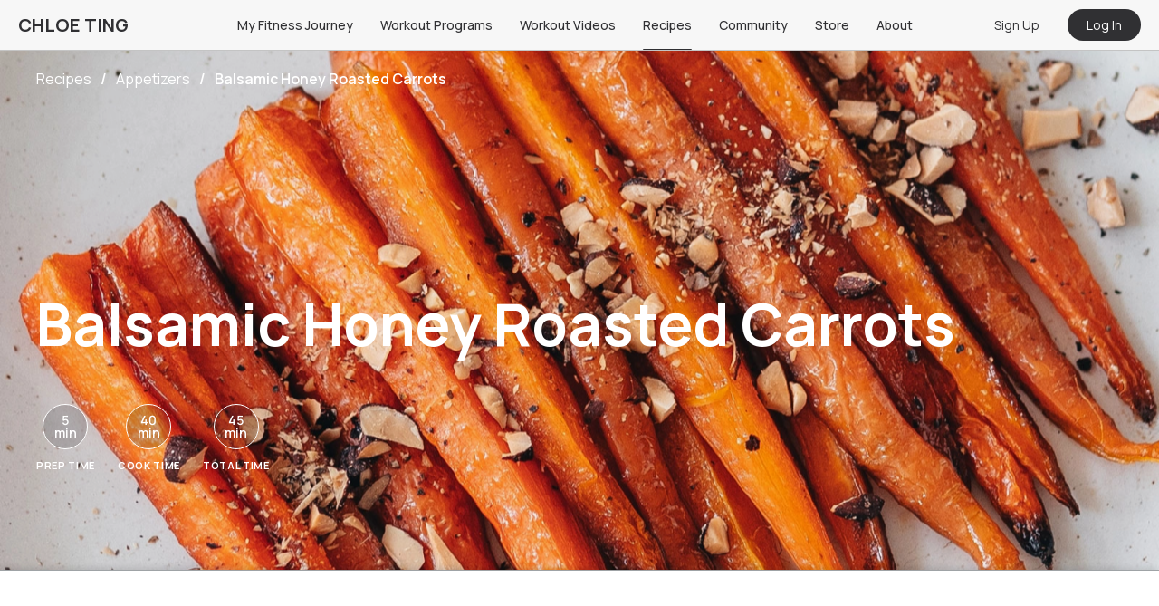

--- FILE ---
content_type: text/html; charset=utf-8
request_url: https://chloeting.com/recipes/balsamic-honey-roasted-carrots
body_size: 29880
content:
<!DOCTYPE html><html><head><meta charSet="utf-8"/><link rel="icon" href="/favicon.ico"/><link rel="apple-touch-icon" sizes="180x180" href="/apple-touch-icon.png"/><link rel="icon" type="image/png" sizes="32x32" href="/favicon-32x32.png"/><link rel="icon" type="image/png" sizes="16x16" href="/favicon-16x16.png"/><link rel="manifest" href="/site.webmanifest"/><link rel="mask-icon" href="/safari-pinned-tab.svg" color="#5bbad5"/><meta name="msapplication-TileColor" content="#da532c"/><meta name="theme-color" content="#ffffff"/><meta name="viewport" content="width=device-width, initial-scale=1.0, maximum-scale=1.0, user-scalable=0"/><meta name="google-play-app" content="app-id=com.chloeting.fitness"/><link rel="apple-touch-icon" href="/app_icon_64x64.png"/><link rel="android-touch-icon" href="/app_icon_64x64.png"/><link rel="windows-touch-icon" href="/app_icon_64x64.png"/><title>Balsamic Honey Roasted Carrots - Chloe Ting Recipes</title><meta name="description"/><meta property="og:title" content="Balsamic Honey Roasted Carrots - Chloe Ting Recipes"/><meta property="og:description"/><meta property="og:image" content="https://static.chloeting.com/recipes/62a138bb5db2ecae8e8ae7c4/images/1x1/balsamic-honey-roasted-carrots-1714872746673-1x1.webp"/><meta property="og:url" content="https://chloeting.com/recipes/balsamic-honey-roasted-carrots"/><meta name="keywords" content="balsamic honey roasted carrots recipe, honey roasted carrots recipe, balsamic honey glazed carrots recipe, healthy side dish recipes, carrot side dish recipes, what to do with leftover carrots, chloe ting reicpe, chloe ting veggie recipe, chloe ting side dish recipe, chloe ting carrot recipe"/><meta property="ct:recipeSlug" content="balsamic-honey-roasted-carrots"/><meta property="ct:recipeId" content="62a138bb5db2ecae8e8ae7c4"/><meta property="ct:recipeTitle" content="Balsamic Honey Roasted Carrots"/><meta property="ct:recipeCookTime" content="40"/><meta property="ct:recipePrepTime" content="5"/><meta property="ct:recipeCaloriesPerServe" content="135"/><meta name="apple-itunes-app" content="app-id=6446920639, app-argument=https://chloeting.com/recipe_listing/balsamic-honey-roasted-carrots"/><script type="application/ld+json">{"@context":"https://schema.org","@type":"Recipe","author":{"@type":"Person","name":"chloeting"},"cookTime":"PT40M","datePublished":"2022-07-27","image":["https://static.chloeting.com/recipes/62a138bb5db2ecae8e8ae7c4/images/16x9/balsamic-honey-roasted-carrots-1679309389890-16x9.webp","https://static.chloeting.com/recipes/62a138bb5db2ecae8e8ae7c4/images/4x3/balsamic-honey-roasted-carrots-4x3.webp","https://static.chloeting.com/recipes/62a138bb5db2ecae8e8ae7c4/images/1x1/balsamic-honey-roasted-carrots-1714872746673-1x1.webp","https://static.chloeting.com/recipes/62a138bb5db2ecae8e8ae7c4/images/balsamic-honey-roasted-carrots-1664309424404-feature.webp","https://static.chloeting.com/recipes/62a138bb5db2ecae8e8ae7c4/images/balsamic-honey-roasted-carrots-1664309424404-1.webp","https://static.chloeting.com/recipes/62a138bb5db2ecae8e8ae7c4/images/balsamic-honey-roasted-carrots-2.webp","https://static.chloeting.com/recipes/62a138bb5db2ecae8e8ae7c4/images/balsamic-honey-roasted-carrots-3.webp","https://static.chloeting.com/recipes/62a138bb5db2ecae8e8ae7c4/images/balsamic-honey-roasted-carrots-4.webp"],"keywords":"balsamic honey roasted carrots recipe, honey roasted carrots recipe, balsamic honey glazed carrots recipe, healthy side dish recipes, carrot side dish recipes, what to do with leftover carrots, chloe ting reicpe, chloe ting veggie recipe, chloe ting side dish recipe, chloe ting carrot recipe","name":"Balsamic Honey Roasted Carrots","prepTime":"PT5M","recipeCategory":"Appetizers, Side Dish","recipeIngredient":["700g carrots","1 tbsp olive oil","2 tbsp honey","2 tbsp balsamic vinegar","Salt, to taste","Pepper, to taste"],"recipeInstructions":[{"@type":"HowToStep","text":"Preheat oven to 400°F / 200°C."},{"@type":"HowToStep","text":"Wash and dry carrots. Cut into halves lengthwise."},{"@type":"HowToStep","text":"In a small bowl, mix together olive oil, honey, balsamic vinegar, salt and pepper until combined."},{"@type":"HowToStep","text":"Transfer carrots to a nonstick baking dish. Drizzle balsamic mixture all over, and toss to coat evenly."},{"@type":"HowToStep","text":"Roast carrots for 40-45 minutes, flipping once halfway. They are done when tender and the glaze is nicely caramelized."},{"@type":"HowToStep","text":"Optional - sprinkle chopped [Tamari Almonds](https://chloeting.com/recipes/tamari-almonds) on top. Serve immediately. Enjoy!"}],"recipeYield":"4","url":"https://chloeting.com/recipes/balsamic-honey-roasted-carrots","aggregateRating":{"@type":"AggregateRating","ratingValue":4.5,"ratingCount":166}}</script><meta name="next-head-count" content="29"/><link rel="preconnect" href="https://fonts.gstatic.com" crossorigin="true"/><link rel="manifest" href="/manifest.json"/><link rel="stylesheet" data-href="https://fonts.googleapis.com/css2?family=Manrope:wght@300;400;500;600;700&amp;display=swap"/><link rel="stylesheet" media="print" data-href="https://fonts.googleapis.com/css2?family=Manrope:wght@300;400;500;600;700&amp;display=swap"/><noscript><link rel="stylesheet" data-href="https://fonts.googleapis.com/css2?family=Manrope:wght@300;400;500;600;700&amp;display=swap"/></noscript><style type="text/css">.fresnel-container{margin:0;padding:0;}
@media not all and (min-width:0px) and (max-width:767.98px){.fresnel-at-xs{display:none!important;}}
@media not all and (min-width:768px) and (max-width:1023.98px){.fresnel-at-sm{display:none!important;}}
@media not all and (min-width:1024px) and (max-width:1239.98px){.fresnel-at-md{display:none!important;}}
@media not all and (min-width:1240px){.fresnel-at-lg{display:none!important;}}
@media not all and (max-width:767.98px){.fresnel-lessThan-sm{display:none!important;}}
@media not all and (max-width:1023.98px){.fresnel-lessThan-md{display:none!important;}}
@media not all and (max-width:1239.98px){.fresnel-lessThan-lg{display:none!important;}}
@media not all and (min-width:768px){.fresnel-greaterThan-xs{display:none!important;}}
@media not all and (min-width:1024px){.fresnel-greaterThan-sm{display:none!important;}}
@media not all and (min-width:1240px){.fresnel-greaterThan-md{display:none!important;}}
@media not all and (min-width:0px){.fresnel-greaterThanOrEqual-xs{display:none!important;}}
@media not all and (min-width:768px){.fresnel-greaterThanOrEqual-sm{display:none!important;}}
@media not all and (min-width:1024px){.fresnel-greaterThanOrEqual-md{display:none!important;}}
@media not all and (min-width:1240px){.fresnel-greaterThanOrEqual-lg{display:none!important;}}
@media not all and (min-width:0px) and (max-width:767.98px){.fresnel-between-xs-sm{display:none!important;}}
@media not all and (min-width:0px) and (max-width:1023.98px){.fresnel-between-xs-md{display:none!important;}}
@media not all and (min-width:0px) and (max-width:1239.98px){.fresnel-between-xs-lg{display:none!important;}}
@media not all and (min-width:768px) and (max-width:1023.98px){.fresnel-between-sm-md{display:none!important;}}
@media not all and (min-width:768px) and (max-width:1239.98px){.fresnel-between-sm-lg{display:none!important;}}
@media not all and (min-width:1024px) and (max-width:1239.98px){.fresnel-between-md-lg{display:none!important;}}</style><link rel="preconnect" href="https://fonts.gstatic.com" crossorigin /><link rel="preload" href="/_next/static/css/5e3ad4fef878becb.css" as="style"/><link rel="stylesheet" href="/_next/static/css/5e3ad4fef878becb.css" data-n-g=""/><link rel="preload" href="/_next/static/css/31c8495b63f65953.css" as="style"/><link rel="stylesheet" href="/_next/static/css/31c8495b63f65953.css" data-n-p=""/><noscript data-n-css=""></noscript><script defer="" nomodule="" src="/_next/static/chunks/polyfills-c67a75d1b6f99dc8.js"></script><script defer="" src="/_next/static/chunks/25675-4a2a4c37684aaf12.js"></script><script defer="" src="/_next/static/chunks/99709-2c9f085df3359720.js"></script><script defer="" src="/_next/static/chunks/96180-2deaf10ca750101f.js"></script><script defer="" src="/_next/static/chunks/81089-e247fe805a32cafe.js"></script><script defer="" src="/_next/static/chunks/44844-0633f0a2c2448870.js"></script><script defer="" src="/_next/static/chunks/59228-3946ba88a71bd9ee.js"></script><script defer="" src="/_next/static/chunks/72615-10fb06f947d6307d.js"></script><script defer="" src="/_next/static/chunks/35827-f26f4e1c3bab4f42.js"></script><script defer="" src="/_next/static/chunks/19418-62a243c056c25bea.js"></script><script defer="" src="/_next/static/chunks/15692.efa0677a1700c967.js"></script><script defer="" src="/_next/static/chunks/69072.2e537c2ae3816e01.js"></script><script src="/_next/static/chunks/webpack-2b8b8a951c036a94.js" defer=""></script><script src="/_next/static/chunks/framework-f8115f7fae64930e.js" defer=""></script><script src="/_next/static/chunks/main-44d8991caca5aaf1.js" defer=""></script><script src="/_next/static/chunks/pages/_app-0ea056afd329b733.js" defer=""></script><script src="/_next/static/chunks/94726e6d-75d2d7dca08b37cb.js" defer=""></script><script src="/_next/static/chunks/71577-2a1d4b483aecd54b.js" defer=""></script><script src="/_next/static/chunks/41664-6520623e34ee482f.js" defer=""></script><script src="/_next/static/chunks/91033-9736f7da4d1fae6f.js" defer=""></script><script src="/_next/static/chunks/94199-e313c8e2e7d7b6e8.js" defer=""></script><script src="/_next/static/chunks/11540-e23dfacf88c4289a.js" defer=""></script><script src="/_next/static/chunks/31929-233f0752c5060fd5.js" defer=""></script><script src="/_next/static/chunks/14538-9b4ef0a513cc11fd.js" defer=""></script><script src="/_next/static/chunks/80173-5fc9db52fa964692.js" defer=""></script><script src="/_next/static/chunks/97868-50748e2bd8377e11.js" defer=""></script><script src="/_next/static/chunks/80493-aed62ac5400ac38c.js" defer=""></script><script src="/_next/static/chunks/95306-84ca982ac8fe6f4c.js" defer=""></script><script src="/_next/static/chunks/50361-9241a3e22b899210.js" defer=""></script><script src="/_next/static/chunks/94055-bc46a3ec4981b09c.js" defer=""></script><script src="/_next/static/chunks/77602-67f807e95c54d0dd.js" defer=""></script><script src="/_next/static/chunks/87466-bca3b8cea2a9ea1c.js" defer=""></script><script src="/_next/static/chunks/62053-e40d80e0b8856ff1.js" defer=""></script><script src="/_next/static/chunks/10990-be4f197311d34e5a.js" defer=""></script><script src="/_next/static/chunks/29262-12cd8f01b72ec9ca.js" defer=""></script><script src="/_next/static/chunks/20355-a87487938e127673.js" defer=""></script><script src="/_next/static/chunks/62631-8cce007e7ca5ec1b.js" defer=""></script><script src="/_next/static/chunks/36254-fd1ee80b7b25b739.js" defer=""></script><script src="/_next/static/chunks/99138-fd5c1091c934c55e.js" defer=""></script><script src="/_next/static/chunks/40011-bab5bd00ad931108.js" defer=""></script><script src="/_next/static/chunks/pages/recipes/%5Bslug%5D-b300f9e41a2e8643.js" defer=""></script><script src="/_next/static/1rqz862Je9GXGLlnTrHfK/_buildManifest.js" defer=""></script><script src="/_next/static/1rqz862Je9GXGLlnTrHfK/_ssgManifest.js" defer=""></script><style data-styled="" data-styled-version="5.3.3">.font-size--xxsmall{font-size:8px !important;}/*!sc*/
.font-size--xsmall{font-size:10px !important;}/*!sc*/
.font-size--small{font-size:12px !important;}/*!sc*/
.font-size--normal{font-size:14px !important;}/*!sc*/
.font-size--medium{font-size:16px !important;}/*!sc*/
.font-size--large{font-size:18px !important;}/*!sc*/
.font-size--xlarge{font-size:20px !important;}/*!sc*/
.font-size--xxlarge{font-size:22px !important;}/*!sc*/
.font-style--italic{font-style:italic;}/*!sc*/
.text-primary{color:#3F5F90 !important;}/*!sc*/
.text-secondary{color:#868A93 !important;}/*!sc*/
.text-danger{color:#FF5858 !important;}/*!sc*/
.text-black{color:#303033 !important;}/*!sc*/
.text-purple{color:#7C73C5 !important;}/*!sc*/
.text-grey{color:#E3E4EB !important;}/*!sc*/
.text-mistake{color:var(--color-mistake) !important;}/*!sc*/
.ellipsis{white-space:nowrap;overflow:hidden;text-overflow:ellipsis;}/*!sc*/
.font-weight--100{font-weight:100 !important;}/*!sc*/
.font-weight--200{font-weight:200 !important;}/*!sc*/
.font-weight--300{font-weight:300 !important;}/*!sc*/
.font-weight--400{font-weight:400 !important;}/*!sc*/
.font-weight--500{font-weight:500 !important;}/*!sc*/
.font-weight--600{font-weight:600 !important;}/*!sc*/
.font-weight--700{font-weight:700 !important;}/*!sc*/
.font-weight--800{font-weight:800 !important;}/*!sc*/
.font-weight--900{font-weight:900 !important;}/*!sc*/
.m--0{margin:0px !important;}/*!sc*/
.m__h--0{margin-left:0px !important;margin-right:0px !important;}/*!sc*/
.m__v--0{margin-top:0px !important;margin-bottom:0px !important;}/*!sc*/
.m__t--0{margin-top:0px !important;}/*!sc*/
.m__b--0{margin-bottom:0px !important;}/*!sc*/
.m__l--0{margin-left:0px !important;}/*!sc*/
.m__r--0{margin-right:0px !important;}/*!sc*/
.t--0{top:0px !important;}/*!sc*/
.l--0{left:0px !important;}/*!sc*/
.r--0{right:0px !important;}/*!sc*/
.b--0{bottom:0px !important;}/*!sc*/
.m--2{margin:2px !important;}/*!sc*/
.m__h--2{margin-left:2px !important;margin-right:2px !important;}/*!sc*/
.m__v--2{margin-top:2px !important;margin-bottom:2px !important;}/*!sc*/
.m__t--2{margin-top:2px !important;}/*!sc*/
.m__b--2{margin-bottom:2px !important;}/*!sc*/
.m__l--2{margin-left:2px !important;}/*!sc*/
.m__r--2{margin-right:2px !important;}/*!sc*/
.t--2{top:2px !important;}/*!sc*/
.l--2{left:2px !important;}/*!sc*/
.r--2{right:2px !important;}/*!sc*/
.b--2{bottom:2px !important;}/*!sc*/
.m--4{margin:4px !important;}/*!sc*/
.m__h--4{margin-left:4px !important;margin-right:4px !important;}/*!sc*/
.m__v--4{margin-top:4px !important;margin-bottom:4px !important;}/*!sc*/
.m__t--4{margin-top:4px !important;}/*!sc*/
.m__b--4{margin-bottom:4px !important;}/*!sc*/
.m__l--4{margin-left:4px !important;}/*!sc*/
.m__r--4{margin-right:4px !important;}/*!sc*/
.t--4{top:4px !important;}/*!sc*/
.l--4{left:4px !important;}/*!sc*/
.r--4{right:4px !important;}/*!sc*/
.b--4{bottom:4px !important;}/*!sc*/
.m--6{margin:6px !important;}/*!sc*/
.m__h--6{margin-left:6px !important;margin-right:6px !important;}/*!sc*/
.m__v--6{margin-top:6px !important;margin-bottom:6px !important;}/*!sc*/
.m__t--6{margin-top:6px !important;}/*!sc*/
.m__b--6{margin-bottom:6px !important;}/*!sc*/
.m__l--6{margin-left:6px !important;}/*!sc*/
.m__r--6{margin-right:6px !important;}/*!sc*/
.t--6{top:6px !important;}/*!sc*/
.l--6{left:6px !important;}/*!sc*/
.r--6{right:6px !important;}/*!sc*/
.b--6{bottom:6px !important;}/*!sc*/
.m--8{margin:8px !important;}/*!sc*/
.m__h--8{margin-left:8px !important;margin-right:8px !important;}/*!sc*/
.m__v--8{margin-top:8px !important;margin-bottom:8px !important;}/*!sc*/
.m__t--8{margin-top:8px !important;}/*!sc*/
.m__b--8{margin-bottom:8px !important;}/*!sc*/
.m__l--8{margin-left:8px !important;}/*!sc*/
.m__r--8{margin-right:8px !important;}/*!sc*/
.t--8{top:8px !important;}/*!sc*/
.l--8{left:8px !important;}/*!sc*/
.r--8{right:8px !important;}/*!sc*/
.b--8{bottom:8px !important;}/*!sc*/
.m--10{margin:10px !important;}/*!sc*/
.m__h--10{margin-left:10px !important;margin-right:10px !important;}/*!sc*/
.m__v--10{margin-top:10px !important;margin-bottom:10px !important;}/*!sc*/
.m__t--10{margin-top:10px !important;}/*!sc*/
.m__b--10{margin-bottom:10px !important;}/*!sc*/
.m__l--10{margin-left:10px !important;}/*!sc*/
.m__r--10{margin-right:10px !important;}/*!sc*/
.t--10{top:10px !important;}/*!sc*/
.l--10{left:10px !important;}/*!sc*/
.r--10{right:10px !important;}/*!sc*/
.b--10{bottom:10px !important;}/*!sc*/
.m--12{margin:12px !important;}/*!sc*/
.m__h--12{margin-left:12px !important;margin-right:12px !important;}/*!sc*/
.m__v--12{margin-top:12px !important;margin-bottom:12px !important;}/*!sc*/
.m__t--12{margin-top:12px !important;}/*!sc*/
.m__b--12{margin-bottom:12px !important;}/*!sc*/
.m__l--12{margin-left:12px !important;}/*!sc*/
.m__r--12{margin-right:12px !important;}/*!sc*/
.t--12{top:12px !important;}/*!sc*/
.l--12{left:12px !important;}/*!sc*/
.r--12{right:12px !important;}/*!sc*/
.b--12{bottom:12px !important;}/*!sc*/
.m--14{margin:14px !important;}/*!sc*/
.m__h--14{margin-left:14px !important;margin-right:14px !important;}/*!sc*/
.m__v--14{margin-top:14px !important;margin-bottom:14px !important;}/*!sc*/
.m__t--14{margin-top:14px !important;}/*!sc*/
.m__b--14{margin-bottom:14px !important;}/*!sc*/
.m__l--14{margin-left:14px !important;}/*!sc*/
.m__r--14{margin-right:14px !important;}/*!sc*/
.t--14{top:14px !important;}/*!sc*/
.l--14{left:14px !important;}/*!sc*/
.r--14{right:14px !important;}/*!sc*/
.b--14{bottom:14px !important;}/*!sc*/
.m--16{margin:16px !important;}/*!sc*/
.m__h--16{margin-left:16px !important;margin-right:16px !important;}/*!sc*/
.m__v--16{margin-top:16px !important;margin-bottom:16px !important;}/*!sc*/
.m__t--16{margin-top:16px !important;}/*!sc*/
.m__b--16{margin-bottom:16px !important;}/*!sc*/
.m__l--16{margin-left:16px !important;}/*!sc*/
.m__r--16{margin-right:16px !important;}/*!sc*/
.t--16{top:16px !important;}/*!sc*/
.l--16{left:16px !important;}/*!sc*/
.r--16{right:16px !important;}/*!sc*/
.b--16{bottom:16px !important;}/*!sc*/
.m--18{margin:18px !important;}/*!sc*/
.m__h--18{margin-left:18px !important;margin-right:18px !important;}/*!sc*/
.m__v--18{margin-top:18px !important;margin-bottom:18px !important;}/*!sc*/
.m__t--18{margin-top:18px !important;}/*!sc*/
.m__b--18{margin-bottom:18px !important;}/*!sc*/
.m__l--18{margin-left:18px !important;}/*!sc*/
.m__r--18{margin-right:18px !important;}/*!sc*/
.t--18{top:18px !important;}/*!sc*/
.l--18{left:18px !important;}/*!sc*/
.r--18{right:18px !important;}/*!sc*/
.b--18{bottom:18px !important;}/*!sc*/
.m--20{margin:20px !important;}/*!sc*/
.m__h--20{margin-left:20px !important;margin-right:20px !important;}/*!sc*/
.m__v--20{margin-top:20px !important;margin-bottom:20px !important;}/*!sc*/
.m__t--20{margin-top:20px !important;}/*!sc*/
.m__b--20{margin-bottom:20px !important;}/*!sc*/
.m__l--20{margin-left:20px !important;}/*!sc*/
.m__r--20{margin-right:20px !important;}/*!sc*/
.t--20{top:20px !important;}/*!sc*/
.l--20{left:20px !important;}/*!sc*/
.r--20{right:20px !important;}/*!sc*/
.b--20{bottom:20px !important;}/*!sc*/
.m--22{margin:22px !important;}/*!sc*/
.m__h--22{margin-left:22px !important;margin-right:22px !important;}/*!sc*/
.m__v--22{margin-top:22px !important;margin-bottom:22px !important;}/*!sc*/
.m__t--22{margin-top:22px !important;}/*!sc*/
.m__b--22{margin-bottom:22px !important;}/*!sc*/
.m__l--22{margin-left:22px !important;}/*!sc*/
.m__r--22{margin-right:22px !important;}/*!sc*/
.t--22{top:22px !important;}/*!sc*/
.l--22{left:22px !important;}/*!sc*/
.r--22{right:22px !important;}/*!sc*/
.b--22{bottom:22px !important;}/*!sc*/
.m--24{margin:24px !important;}/*!sc*/
.m__h--24{margin-left:24px !important;margin-right:24px !important;}/*!sc*/
.m__v--24{margin-top:24px !important;margin-bottom:24px !important;}/*!sc*/
.m__t--24{margin-top:24px !important;}/*!sc*/
.m__b--24{margin-bottom:24px !important;}/*!sc*/
.m__l--24{margin-left:24px !important;}/*!sc*/
.m__r--24{margin-right:24px !important;}/*!sc*/
.t--24{top:24px !important;}/*!sc*/
.l--24{left:24px !important;}/*!sc*/
.r--24{right:24px !important;}/*!sc*/
.b--24{bottom:24px !important;}/*!sc*/
.m--26{margin:26px !important;}/*!sc*/
.m__h--26{margin-left:26px !important;margin-right:26px !important;}/*!sc*/
.m__v--26{margin-top:26px !important;margin-bottom:26px !important;}/*!sc*/
.m__t--26{margin-top:26px !important;}/*!sc*/
.m__b--26{margin-bottom:26px !important;}/*!sc*/
.m__l--26{margin-left:26px !important;}/*!sc*/
.m__r--26{margin-right:26px !important;}/*!sc*/
.t--26{top:26px !important;}/*!sc*/
.l--26{left:26px !important;}/*!sc*/
.r--26{right:26px !important;}/*!sc*/
.b--26{bottom:26px !important;}/*!sc*/
.m--28{margin:28px !important;}/*!sc*/
.m__h--28{margin-left:28px !important;margin-right:28px !important;}/*!sc*/
.m__v--28{margin-top:28px !important;margin-bottom:28px !important;}/*!sc*/
.m__t--28{margin-top:28px !important;}/*!sc*/
.m__b--28{margin-bottom:28px !important;}/*!sc*/
.m__l--28{margin-left:28px !important;}/*!sc*/
.m__r--28{margin-right:28px !important;}/*!sc*/
.t--28{top:28px !important;}/*!sc*/
.l--28{left:28px !important;}/*!sc*/
.r--28{right:28px !important;}/*!sc*/
.b--28{bottom:28px !important;}/*!sc*/
.m--30{margin:30px !important;}/*!sc*/
.m__h--30{margin-left:30px !important;margin-right:30px !important;}/*!sc*/
.m__v--30{margin-top:30px !important;margin-bottom:30px !important;}/*!sc*/
.m__t--30{margin-top:30px !important;}/*!sc*/
.m__b--30{margin-bottom:30px !important;}/*!sc*/
.m__l--30{margin-left:30px !important;}/*!sc*/
.m__r--30{margin-right:30px !important;}/*!sc*/
.t--30{top:30px !important;}/*!sc*/
.l--30{left:30px !important;}/*!sc*/
.r--30{right:30px !important;}/*!sc*/
.b--30{bottom:30px !important;}/*!sc*/
.m--32{margin:32px !important;}/*!sc*/
.m__h--32{margin-left:32px !important;margin-right:32px !important;}/*!sc*/
.m__v--32{margin-top:32px !important;margin-bottom:32px !important;}/*!sc*/
.m__t--32{margin-top:32px !important;}/*!sc*/
.m__b--32{margin-bottom:32px !important;}/*!sc*/
.m__l--32{margin-left:32px !important;}/*!sc*/
.m__r--32{margin-right:32px !important;}/*!sc*/
.t--32{top:32px !important;}/*!sc*/
.l--32{left:32px !important;}/*!sc*/
.r--32{right:32px !important;}/*!sc*/
.b--32{bottom:32px !important;}/*!sc*/
.m--34{margin:34px !important;}/*!sc*/
.m__h--34{margin-left:34px !important;margin-right:34px !important;}/*!sc*/
.m__v--34{margin-top:34px !important;margin-bottom:34px !important;}/*!sc*/
.m__t--34{margin-top:34px !important;}/*!sc*/
.m__b--34{margin-bottom:34px !important;}/*!sc*/
.m__l--34{margin-left:34px !important;}/*!sc*/
.m__r--34{margin-right:34px !important;}/*!sc*/
.t--34{top:34px !important;}/*!sc*/
.l--34{left:34px !important;}/*!sc*/
.r--34{right:34px !important;}/*!sc*/
.b--34{bottom:34px !important;}/*!sc*/
.m--36{margin:36px !important;}/*!sc*/
.m__h--36{margin-left:36px !important;margin-right:36px !important;}/*!sc*/
.m__v--36{margin-top:36px !important;margin-bottom:36px !important;}/*!sc*/
.m__t--36{margin-top:36px !important;}/*!sc*/
.m__b--36{margin-bottom:36px !important;}/*!sc*/
.m__l--36{margin-left:36px !important;}/*!sc*/
.m__r--36{margin-right:36px !important;}/*!sc*/
.t--36{top:36px !important;}/*!sc*/
.l--36{left:36px !important;}/*!sc*/
.r--36{right:36px !important;}/*!sc*/
.b--36{bottom:36px !important;}/*!sc*/
.m--38{margin:38px !important;}/*!sc*/
.m__h--38{margin-left:38px !important;margin-right:38px !important;}/*!sc*/
.m__v--38{margin-top:38px !important;margin-bottom:38px !important;}/*!sc*/
.m__t--38{margin-top:38px !important;}/*!sc*/
.m__b--38{margin-bottom:38px !important;}/*!sc*/
.m__l--38{margin-left:38px !important;}/*!sc*/
.m__r--38{margin-right:38px !important;}/*!sc*/
.t--38{top:38px !important;}/*!sc*/
.l--38{left:38px !important;}/*!sc*/
.r--38{right:38px !important;}/*!sc*/
.b--38{bottom:38px !important;}/*!sc*/
.m--40{margin:40px !important;}/*!sc*/
.m__h--40{margin-left:40px !important;margin-right:40px !important;}/*!sc*/
.m__v--40{margin-top:40px !important;margin-bottom:40px !important;}/*!sc*/
.m__t--40{margin-top:40px !important;}/*!sc*/
.m__b--40{margin-bottom:40px !important;}/*!sc*/
.m__l--40{margin-left:40px !important;}/*!sc*/
.m__r--40{margin-right:40px !important;}/*!sc*/
.t--40{top:40px !important;}/*!sc*/
.l--40{left:40px !important;}/*!sc*/
.r--40{right:40px !important;}/*!sc*/
.b--40{bottom:40px !important;}/*!sc*/
.m--42{margin:42px !important;}/*!sc*/
.m__h--42{margin-left:42px !important;margin-right:42px !important;}/*!sc*/
.m__v--42{margin-top:42px !important;margin-bottom:42px !important;}/*!sc*/
.m__t--42{margin-top:42px !important;}/*!sc*/
.m__b--42{margin-bottom:42px !important;}/*!sc*/
.m__l--42{margin-left:42px !important;}/*!sc*/
.m__r--42{margin-right:42px !important;}/*!sc*/
.t--42{top:42px !important;}/*!sc*/
.l--42{left:42px !important;}/*!sc*/
.r--42{right:42px !important;}/*!sc*/
.b--42{bottom:42px !important;}/*!sc*/
.m--44{margin:44px !important;}/*!sc*/
.m__h--44{margin-left:44px !important;margin-right:44px !important;}/*!sc*/
.m__v--44{margin-top:44px !important;margin-bottom:44px !important;}/*!sc*/
.m__t--44{margin-top:44px !important;}/*!sc*/
.m__b--44{margin-bottom:44px !important;}/*!sc*/
.m__l--44{margin-left:44px !important;}/*!sc*/
.m__r--44{margin-right:44px !important;}/*!sc*/
.t--44{top:44px !important;}/*!sc*/
.l--44{left:44px !important;}/*!sc*/
.r--44{right:44px !important;}/*!sc*/
.b--44{bottom:44px !important;}/*!sc*/
.m--46{margin:46px !important;}/*!sc*/
.m__h--46{margin-left:46px !important;margin-right:46px !important;}/*!sc*/
.m__v--46{margin-top:46px !important;margin-bottom:46px !important;}/*!sc*/
.m__t--46{margin-top:46px !important;}/*!sc*/
.m__b--46{margin-bottom:46px !important;}/*!sc*/
.m__l--46{margin-left:46px !important;}/*!sc*/
.m__r--46{margin-right:46px !important;}/*!sc*/
.t--46{top:46px !important;}/*!sc*/
.l--46{left:46px !important;}/*!sc*/
.r--46{right:46px !important;}/*!sc*/
.b--46{bottom:46px !important;}/*!sc*/
.m--48{margin:48px !important;}/*!sc*/
.m__h--48{margin-left:48px !important;margin-right:48px !important;}/*!sc*/
.m__v--48{margin-top:48px !important;margin-bottom:48px !important;}/*!sc*/
.m__t--48{margin-top:48px !important;}/*!sc*/
.m__b--48{margin-bottom:48px !important;}/*!sc*/
.m__l--48{margin-left:48px !important;}/*!sc*/
.m__r--48{margin-right:48px !important;}/*!sc*/
.t--48{top:48px !important;}/*!sc*/
.l--48{left:48px !important;}/*!sc*/
.r--48{right:48px !important;}/*!sc*/
.b--48{bottom:48px !important;}/*!sc*/
.m--50{margin:50px !important;}/*!sc*/
.m__h--50{margin-left:50px !important;margin-right:50px !important;}/*!sc*/
.m__v--50{margin-top:50px !important;margin-bottom:50px !important;}/*!sc*/
.m__t--50{margin-top:50px !important;}/*!sc*/
.m__b--50{margin-bottom:50px !important;}/*!sc*/
.m__l--50{margin-left:50px !important;}/*!sc*/
.m__r--50{margin-right:50px !important;}/*!sc*/
.t--50{top:50px !important;}/*!sc*/
.l--50{left:50px !important;}/*!sc*/
.r--50{right:50px !important;}/*!sc*/
.b--50{bottom:50px !important;}/*!sc*/
.m--52{margin:52px !important;}/*!sc*/
.m__h--52{margin-left:52px !important;margin-right:52px !important;}/*!sc*/
.m__v--52{margin-top:52px !important;margin-bottom:52px !important;}/*!sc*/
.m__t--52{margin-top:52px !important;}/*!sc*/
.m__b--52{margin-bottom:52px !important;}/*!sc*/
.m__l--52{margin-left:52px !important;}/*!sc*/
.m__r--52{margin-right:52px !important;}/*!sc*/
.t--52{top:52px !important;}/*!sc*/
.l--52{left:52px !important;}/*!sc*/
.r--52{right:52px !important;}/*!sc*/
.b--52{bottom:52px !important;}/*!sc*/
.m--54{margin:54px !important;}/*!sc*/
.m__h--54{margin-left:54px !important;margin-right:54px !important;}/*!sc*/
.m__v--54{margin-top:54px !important;margin-bottom:54px !important;}/*!sc*/
.m__t--54{margin-top:54px !important;}/*!sc*/
.m__b--54{margin-bottom:54px !important;}/*!sc*/
.m__l--54{margin-left:54px !important;}/*!sc*/
.m__r--54{margin-right:54px !important;}/*!sc*/
.t--54{top:54px !important;}/*!sc*/
.l--54{left:54px !important;}/*!sc*/
.r--54{right:54px !important;}/*!sc*/
.b--54{bottom:54px !important;}/*!sc*/
.m--56{margin:56px !important;}/*!sc*/
.m__h--56{margin-left:56px !important;margin-right:56px !important;}/*!sc*/
.m__v--56{margin-top:56px !important;margin-bottom:56px !important;}/*!sc*/
.m__t--56{margin-top:56px !important;}/*!sc*/
.m__b--56{margin-bottom:56px !important;}/*!sc*/
.m__l--56{margin-left:56px !important;}/*!sc*/
.m__r--56{margin-right:56px !important;}/*!sc*/
.t--56{top:56px !important;}/*!sc*/
.l--56{left:56px !important;}/*!sc*/
.r--56{right:56px !important;}/*!sc*/
.b--56{bottom:56px !important;}/*!sc*/
.m--58{margin:58px !important;}/*!sc*/
.m__h--58{margin-left:58px !important;margin-right:58px !important;}/*!sc*/
.m__v--58{margin-top:58px !important;margin-bottom:58px !important;}/*!sc*/
.m__t--58{margin-top:58px !important;}/*!sc*/
.m__b--58{margin-bottom:58px !important;}/*!sc*/
.m__l--58{margin-left:58px !important;}/*!sc*/
.m__r--58{margin-right:58px !important;}/*!sc*/
.t--58{top:58px !important;}/*!sc*/
.l--58{left:58px !important;}/*!sc*/
.r--58{right:58px !important;}/*!sc*/
.b--58{bottom:58px !important;}/*!sc*/
.m--60{margin:60px !important;}/*!sc*/
.m__h--60{margin-left:60px !important;margin-right:60px !important;}/*!sc*/
.m__v--60{margin-top:60px !important;margin-bottom:60px !important;}/*!sc*/
.m__t--60{margin-top:60px !important;}/*!sc*/
.m__b--60{margin-bottom:60px !important;}/*!sc*/
.m__l--60{margin-left:60px !important;}/*!sc*/
.m__r--60{margin-right:60px !important;}/*!sc*/
.t--60{top:60px !important;}/*!sc*/
.l--60{left:60px !important;}/*!sc*/
.r--60{right:60px !important;}/*!sc*/
.b--60{bottom:60px !important;}/*!sc*/
.m--62{margin:62px !important;}/*!sc*/
.m__h--62{margin-left:62px !important;margin-right:62px !important;}/*!sc*/
.m__v--62{margin-top:62px !important;margin-bottom:62px !important;}/*!sc*/
.m__t--62{margin-top:62px !important;}/*!sc*/
.m__b--62{margin-bottom:62px !important;}/*!sc*/
.m__l--62{margin-left:62px !important;}/*!sc*/
.m__r--62{margin-right:62px !important;}/*!sc*/
.t--62{top:62px !important;}/*!sc*/
.l--62{left:62px !important;}/*!sc*/
.r--62{right:62px !important;}/*!sc*/
.b--62{bottom:62px !important;}/*!sc*/
.m--64{margin:64px !important;}/*!sc*/
.m__h--64{margin-left:64px !important;margin-right:64px !important;}/*!sc*/
.m__v--64{margin-top:64px !important;margin-bottom:64px !important;}/*!sc*/
.m__t--64{margin-top:64px !important;}/*!sc*/
.m__b--64{margin-bottom:64px !important;}/*!sc*/
.m__l--64{margin-left:64px !important;}/*!sc*/
.m__r--64{margin-right:64px !important;}/*!sc*/
.t--64{top:64px !important;}/*!sc*/
.l--64{left:64px !important;}/*!sc*/
.r--64{right:64px !important;}/*!sc*/
.b--64{bottom:64px !important;}/*!sc*/
.m--66{margin:66px !important;}/*!sc*/
.m__h--66{margin-left:66px !important;margin-right:66px !important;}/*!sc*/
.m__v--66{margin-top:66px !important;margin-bottom:66px !important;}/*!sc*/
.m__t--66{margin-top:66px !important;}/*!sc*/
.m__b--66{margin-bottom:66px !important;}/*!sc*/
.m__l--66{margin-left:66px !important;}/*!sc*/
.m__r--66{margin-right:66px !important;}/*!sc*/
.t--66{top:66px !important;}/*!sc*/
.l--66{left:66px !important;}/*!sc*/
.r--66{right:66px !important;}/*!sc*/
.b--66{bottom:66px !important;}/*!sc*/
.m--68{margin:68px !important;}/*!sc*/
.m__h--68{margin-left:68px !important;margin-right:68px !important;}/*!sc*/
.m__v--68{margin-top:68px !important;margin-bottom:68px !important;}/*!sc*/
.m__t--68{margin-top:68px !important;}/*!sc*/
.m__b--68{margin-bottom:68px !important;}/*!sc*/
.m__l--68{margin-left:68px !important;}/*!sc*/
.m__r--68{margin-right:68px !important;}/*!sc*/
.t--68{top:68px !important;}/*!sc*/
.l--68{left:68px !important;}/*!sc*/
.r--68{right:68px !important;}/*!sc*/
.b--68{bottom:68px !important;}/*!sc*/
.m--70{margin:70px !important;}/*!sc*/
.m__h--70{margin-left:70px !important;margin-right:70px !important;}/*!sc*/
.m__v--70{margin-top:70px !important;margin-bottom:70px !important;}/*!sc*/
.m__t--70{margin-top:70px !important;}/*!sc*/
.m__b--70{margin-bottom:70px !important;}/*!sc*/
.m__l--70{margin-left:70px !important;}/*!sc*/
.m__r--70{margin-right:70px !important;}/*!sc*/
.t--70{top:70px !important;}/*!sc*/
.l--70{left:70px !important;}/*!sc*/
.r--70{right:70px !important;}/*!sc*/
.b--70{bottom:70px !important;}/*!sc*/
.m--72{margin:72px !important;}/*!sc*/
.m__h--72{margin-left:72px !important;margin-right:72px !important;}/*!sc*/
.m__v--72{margin-top:72px !important;margin-bottom:72px !important;}/*!sc*/
.m__t--72{margin-top:72px !important;}/*!sc*/
.m__b--72{margin-bottom:72px !important;}/*!sc*/
.m__l--72{margin-left:72px !important;}/*!sc*/
.m__r--72{margin-right:72px !important;}/*!sc*/
.t--72{top:72px !important;}/*!sc*/
.l--72{left:72px !important;}/*!sc*/
.r--72{right:72px !important;}/*!sc*/
.b--72{bottom:72px !important;}/*!sc*/
.m--74{margin:74px !important;}/*!sc*/
.m__h--74{margin-left:74px !important;margin-right:74px !important;}/*!sc*/
.m__v--74{margin-top:74px !important;margin-bottom:74px !important;}/*!sc*/
.m__t--74{margin-top:74px !important;}/*!sc*/
.m__b--74{margin-bottom:74px !important;}/*!sc*/
.m__l--74{margin-left:74px !important;}/*!sc*/
.m__r--74{margin-right:74px !important;}/*!sc*/
.t--74{top:74px !important;}/*!sc*/
.l--74{left:74px !important;}/*!sc*/
.r--74{right:74px !important;}/*!sc*/
.b--74{bottom:74px !important;}/*!sc*/
.m--76{margin:76px !important;}/*!sc*/
.m__h--76{margin-left:76px !important;margin-right:76px !important;}/*!sc*/
.m__v--76{margin-top:76px !important;margin-bottom:76px !important;}/*!sc*/
.m__t--76{margin-top:76px !important;}/*!sc*/
.m__b--76{margin-bottom:76px !important;}/*!sc*/
.m__l--76{margin-left:76px !important;}/*!sc*/
.m__r--76{margin-right:76px !important;}/*!sc*/
.t--76{top:76px !important;}/*!sc*/
.l--76{left:76px !important;}/*!sc*/
.r--76{right:76px !important;}/*!sc*/
.b--76{bottom:76px !important;}/*!sc*/
.m--78{margin:78px !important;}/*!sc*/
.m__h--78{margin-left:78px !important;margin-right:78px !important;}/*!sc*/
.m__v--78{margin-top:78px !important;margin-bottom:78px !important;}/*!sc*/
.m__t--78{margin-top:78px !important;}/*!sc*/
.m__b--78{margin-bottom:78px !important;}/*!sc*/
.m__l--78{margin-left:78px !important;}/*!sc*/
.m__r--78{margin-right:78px !important;}/*!sc*/
.t--78{top:78px !important;}/*!sc*/
.l--78{left:78px !important;}/*!sc*/
.r--78{right:78px !important;}/*!sc*/
.b--78{bottom:78px !important;}/*!sc*/
.m--80{margin:80px !important;}/*!sc*/
.m__h--80{margin-left:80px !important;margin-right:80px !important;}/*!sc*/
.m__v--80{margin-top:80px !important;margin-bottom:80px !important;}/*!sc*/
.m__t--80{margin-top:80px !important;}/*!sc*/
.m__b--80{margin-bottom:80px !important;}/*!sc*/
.m__l--80{margin-left:80px !important;}/*!sc*/
.m__r--80{margin-right:80px !important;}/*!sc*/
.t--80{top:80px !important;}/*!sc*/
.l--80{left:80px !important;}/*!sc*/
.r--80{right:80px !important;}/*!sc*/
.b--80{bottom:80px !important;}/*!sc*/
.m--82{margin:82px !important;}/*!sc*/
.m__h--82{margin-left:82px !important;margin-right:82px !important;}/*!sc*/
.m__v--82{margin-top:82px !important;margin-bottom:82px !important;}/*!sc*/
.m__t--82{margin-top:82px !important;}/*!sc*/
.m__b--82{margin-bottom:82px !important;}/*!sc*/
.m__l--82{margin-left:82px !important;}/*!sc*/
.m__r--82{margin-right:82px !important;}/*!sc*/
.t--82{top:82px !important;}/*!sc*/
.l--82{left:82px !important;}/*!sc*/
.r--82{right:82px !important;}/*!sc*/
.b--82{bottom:82px !important;}/*!sc*/
.m--84{margin:84px !important;}/*!sc*/
.m__h--84{margin-left:84px !important;margin-right:84px !important;}/*!sc*/
.m__v--84{margin-top:84px !important;margin-bottom:84px !important;}/*!sc*/
.m__t--84{margin-top:84px !important;}/*!sc*/
.m__b--84{margin-bottom:84px !important;}/*!sc*/
.m__l--84{margin-left:84px !important;}/*!sc*/
.m__r--84{margin-right:84px !important;}/*!sc*/
.t--84{top:84px !important;}/*!sc*/
.l--84{left:84px !important;}/*!sc*/
.r--84{right:84px !important;}/*!sc*/
.b--84{bottom:84px !important;}/*!sc*/
.m--86{margin:86px !important;}/*!sc*/
.m__h--86{margin-left:86px !important;margin-right:86px !important;}/*!sc*/
.m__v--86{margin-top:86px !important;margin-bottom:86px !important;}/*!sc*/
.m__t--86{margin-top:86px !important;}/*!sc*/
.m__b--86{margin-bottom:86px !important;}/*!sc*/
.m__l--86{margin-left:86px !important;}/*!sc*/
.m__r--86{margin-right:86px !important;}/*!sc*/
.t--86{top:86px !important;}/*!sc*/
.l--86{left:86px !important;}/*!sc*/
.r--86{right:86px !important;}/*!sc*/
.b--86{bottom:86px !important;}/*!sc*/
.m--88{margin:88px !important;}/*!sc*/
.m__h--88{margin-left:88px !important;margin-right:88px !important;}/*!sc*/
.m__v--88{margin-top:88px !important;margin-bottom:88px !important;}/*!sc*/
.m__t--88{margin-top:88px !important;}/*!sc*/
.m__b--88{margin-bottom:88px !important;}/*!sc*/
.m__l--88{margin-left:88px !important;}/*!sc*/
.m__r--88{margin-right:88px !important;}/*!sc*/
.t--88{top:88px !important;}/*!sc*/
.l--88{left:88px !important;}/*!sc*/
.r--88{right:88px !important;}/*!sc*/
.b--88{bottom:88px !important;}/*!sc*/
.m--90{margin:90px !important;}/*!sc*/
.m__h--90{margin-left:90px !important;margin-right:90px !important;}/*!sc*/
.m__v--90{margin-top:90px !important;margin-bottom:90px !important;}/*!sc*/
.m__t--90{margin-top:90px !important;}/*!sc*/
.m__b--90{margin-bottom:90px !important;}/*!sc*/
.m__l--90{margin-left:90px !important;}/*!sc*/
.m__r--90{margin-right:90px !important;}/*!sc*/
.t--90{top:90px !important;}/*!sc*/
.l--90{left:90px !important;}/*!sc*/
.r--90{right:90px !important;}/*!sc*/
.b--90{bottom:90px !important;}/*!sc*/
.m--92{margin:92px !important;}/*!sc*/
.m__h--92{margin-left:92px !important;margin-right:92px !important;}/*!sc*/
.m__v--92{margin-top:92px !important;margin-bottom:92px !important;}/*!sc*/
.m__t--92{margin-top:92px !important;}/*!sc*/
.m__b--92{margin-bottom:92px !important;}/*!sc*/
.m__l--92{margin-left:92px !important;}/*!sc*/
.m__r--92{margin-right:92px !important;}/*!sc*/
.t--92{top:92px !important;}/*!sc*/
.l--92{left:92px !important;}/*!sc*/
.r--92{right:92px !important;}/*!sc*/
.b--92{bottom:92px !important;}/*!sc*/
.m--94{margin:94px !important;}/*!sc*/
.m__h--94{margin-left:94px !important;margin-right:94px !important;}/*!sc*/
.m__v--94{margin-top:94px !important;margin-bottom:94px !important;}/*!sc*/
.m__t--94{margin-top:94px !important;}/*!sc*/
.m__b--94{margin-bottom:94px !important;}/*!sc*/
.m__l--94{margin-left:94px !important;}/*!sc*/
.m__r--94{margin-right:94px !important;}/*!sc*/
.t--94{top:94px !important;}/*!sc*/
.l--94{left:94px !important;}/*!sc*/
.r--94{right:94px !important;}/*!sc*/
.b--94{bottom:94px !important;}/*!sc*/
.m--96{margin:96px !important;}/*!sc*/
.m__h--96{margin-left:96px !important;margin-right:96px !important;}/*!sc*/
.m__v--96{margin-top:96px !important;margin-bottom:96px !important;}/*!sc*/
.m__t--96{margin-top:96px !important;}/*!sc*/
.m__b--96{margin-bottom:96px !important;}/*!sc*/
.m__l--96{margin-left:96px !important;}/*!sc*/
.m__r--96{margin-right:96px !important;}/*!sc*/
.t--96{top:96px !important;}/*!sc*/
.l--96{left:96px !important;}/*!sc*/
.r--96{right:96px !important;}/*!sc*/
.b--96{bottom:96px !important;}/*!sc*/
.m--98{margin:98px !important;}/*!sc*/
.m__h--98{margin-left:98px !important;margin-right:98px !important;}/*!sc*/
.m__v--98{margin-top:98px !important;margin-bottom:98px !important;}/*!sc*/
.m__t--98{margin-top:98px !important;}/*!sc*/
.m__b--98{margin-bottom:98px !important;}/*!sc*/
.m__l--98{margin-left:98px !important;}/*!sc*/
.m__r--98{margin-right:98px !important;}/*!sc*/
.t--98{top:98px !important;}/*!sc*/
.l--98{left:98px !important;}/*!sc*/
.r--98{right:98px !important;}/*!sc*/
.b--98{bottom:98px !important;}/*!sc*/
.m__v--auto{margin:auto 0 !important;}/*!sc*/
.m__h--auto{margin:0 auto !important;}/*!sc*/
.p--0{padding:0px !important;}/*!sc*/
.p__h--0{padding-left:0px !important;padding-right:0px !important;}/*!sc*/
.p__v--0{padding-top:0px !important;padding-bottom:0px !important;}/*!sc*/
.p__t--0{padding-top:0px !important;}/*!sc*/
.p__b--0{padding-bottom:0px !important;}/*!sc*/
.p__l--0{padding-left:0px !important;}/*!sc*/
.p__r--0{padding-right:0px !important;}/*!sc*/
.p--2{padding:2px !important;}/*!sc*/
.p__h--2{padding-left:2px !important;padding-right:2px !important;}/*!sc*/
.p__v--2{padding-top:2px !important;padding-bottom:2px !important;}/*!sc*/
.p__t--2{padding-top:2px !important;}/*!sc*/
.p__b--2{padding-bottom:2px !important;}/*!sc*/
.p__l--2{padding-left:2px !important;}/*!sc*/
.p__r--2{padding-right:2px !important;}/*!sc*/
.p--4{padding:4px !important;}/*!sc*/
.p__h--4{padding-left:4px !important;padding-right:4px !important;}/*!sc*/
.p__v--4{padding-top:4px !important;padding-bottom:4px !important;}/*!sc*/
.p__t--4{padding-top:4px !important;}/*!sc*/
.p__b--4{padding-bottom:4px !important;}/*!sc*/
.p__l--4{padding-left:4px !important;}/*!sc*/
.p__r--4{padding-right:4px !important;}/*!sc*/
.p--6{padding:6px !important;}/*!sc*/
.p__h--6{padding-left:6px !important;padding-right:6px !important;}/*!sc*/
.p__v--6{padding-top:6px !important;padding-bottom:6px !important;}/*!sc*/
.p__t--6{padding-top:6px !important;}/*!sc*/
.p__b--6{padding-bottom:6px !important;}/*!sc*/
.p__l--6{padding-left:6px !important;}/*!sc*/
.p__r--6{padding-right:6px !important;}/*!sc*/
.p--8{padding:8px !important;}/*!sc*/
.p__h--8{padding-left:8px !important;padding-right:8px !important;}/*!sc*/
.p__v--8{padding-top:8px !important;padding-bottom:8px !important;}/*!sc*/
.p__t--8{padding-top:8px !important;}/*!sc*/
.p__b--8{padding-bottom:8px !important;}/*!sc*/
.p__l--8{padding-left:8px !important;}/*!sc*/
.p__r--8{padding-right:8px !important;}/*!sc*/
.p--10{padding:10px !important;}/*!sc*/
.p__h--10{padding-left:10px !important;padding-right:10px !important;}/*!sc*/
.p__v--10{padding-top:10px !important;padding-bottom:10px !important;}/*!sc*/
.p__t--10{padding-top:10px !important;}/*!sc*/
.p__b--10{padding-bottom:10px !important;}/*!sc*/
.p__l--10{padding-left:10px !important;}/*!sc*/
.p__r--10{padding-right:10px !important;}/*!sc*/
.p--12{padding:12px !important;}/*!sc*/
.p__h--12{padding-left:12px !important;padding-right:12px !important;}/*!sc*/
.p__v--12{padding-top:12px !important;padding-bottom:12px !important;}/*!sc*/
.p__t--12{padding-top:12px !important;}/*!sc*/
.p__b--12{padding-bottom:12px !important;}/*!sc*/
.p__l--12{padding-left:12px !important;}/*!sc*/
.p__r--12{padding-right:12px !important;}/*!sc*/
.p--14{padding:14px !important;}/*!sc*/
.p__h--14{padding-left:14px !important;padding-right:14px !important;}/*!sc*/
.p__v--14{padding-top:14px !important;padding-bottom:14px !important;}/*!sc*/
.p__t--14{padding-top:14px !important;}/*!sc*/
.p__b--14{padding-bottom:14px !important;}/*!sc*/
.p__l--14{padding-left:14px !important;}/*!sc*/
.p__r--14{padding-right:14px !important;}/*!sc*/
.p--16{padding:16px !important;}/*!sc*/
.p__h--16{padding-left:16px !important;padding-right:16px !important;}/*!sc*/
.p__v--16{padding-top:16px !important;padding-bottom:16px !important;}/*!sc*/
.p__t--16{padding-top:16px !important;}/*!sc*/
.p__b--16{padding-bottom:16px !important;}/*!sc*/
.p__l--16{padding-left:16px !important;}/*!sc*/
.p__r--16{padding-right:16px !important;}/*!sc*/
.p--18{padding:18px !important;}/*!sc*/
.p__h--18{padding-left:18px !important;padding-right:18px !important;}/*!sc*/
.p__v--18{padding-top:18px !important;padding-bottom:18px !important;}/*!sc*/
.p__t--18{padding-top:18px !important;}/*!sc*/
.p__b--18{padding-bottom:18px !important;}/*!sc*/
.p__l--18{padding-left:18px !important;}/*!sc*/
.p__r--18{padding-right:18px !important;}/*!sc*/
.p--20{padding:20px !important;}/*!sc*/
.p__h--20{padding-left:20px !important;padding-right:20px !important;}/*!sc*/
.p__v--20{padding-top:20px !important;padding-bottom:20px !important;}/*!sc*/
.p__t--20{padding-top:20px !important;}/*!sc*/
.p__b--20{padding-bottom:20px !important;}/*!sc*/
.p__l--20{padding-left:20px !important;}/*!sc*/
.p__r--20{padding-right:20px !important;}/*!sc*/
.p--22{padding:22px !important;}/*!sc*/
.p__h--22{padding-left:22px !important;padding-right:22px !important;}/*!sc*/
.p__v--22{padding-top:22px !important;padding-bottom:22px !important;}/*!sc*/
.p__t--22{padding-top:22px !important;}/*!sc*/
.p__b--22{padding-bottom:22px !important;}/*!sc*/
.p__l--22{padding-left:22px !important;}/*!sc*/
.p__r--22{padding-right:22px !important;}/*!sc*/
.p--24{padding:24px !important;}/*!sc*/
.p__h--24{padding-left:24px !important;padding-right:24px !important;}/*!sc*/
.p__v--24{padding-top:24px !important;padding-bottom:24px !important;}/*!sc*/
.p__t--24{padding-top:24px !important;}/*!sc*/
.p__b--24{padding-bottom:24px !important;}/*!sc*/
.p__l--24{padding-left:24px !important;}/*!sc*/
.p__r--24{padding-right:24px !important;}/*!sc*/
.p--26{padding:26px !important;}/*!sc*/
.p__h--26{padding-left:26px !important;padding-right:26px !important;}/*!sc*/
.p__v--26{padding-top:26px !important;padding-bottom:26px !important;}/*!sc*/
.p__t--26{padding-top:26px !important;}/*!sc*/
.p__b--26{padding-bottom:26px !important;}/*!sc*/
.p__l--26{padding-left:26px !important;}/*!sc*/
.p__r--26{padding-right:26px !important;}/*!sc*/
.p--28{padding:28px !important;}/*!sc*/
.p__h--28{padding-left:28px !important;padding-right:28px !important;}/*!sc*/
.p__v--28{padding-top:28px !important;padding-bottom:28px !important;}/*!sc*/
.p__t--28{padding-top:28px !important;}/*!sc*/
.p__b--28{padding-bottom:28px !important;}/*!sc*/
.p__l--28{padding-left:28px !important;}/*!sc*/
.p__r--28{padding-right:28px !important;}/*!sc*/
.p--30{padding:30px !important;}/*!sc*/
.p__h--30{padding-left:30px !important;padding-right:30px !important;}/*!sc*/
.p__v--30{padding-top:30px !important;padding-bottom:30px !important;}/*!sc*/
.p__t--30{padding-top:30px !important;}/*!sc*/
.p__b--30{padding-bottom:30px !important;}/*!sc*/
.p__l--30{padding-left:30px !important;}/*!sc*/
.p__r--30{padding-right:30px !important;}/*!sc*/
.p--32{padding:32px !important;}/*!sc*/
.p__h--32{padding-left:32px !important;padding-right:32px !important;}/*!sc*/
.p__v--32{padding-top:32px !important;padding-bottom:32px !important;}/*!sc*/
.p__t--32{padding-top:32px !important;}/*!sc*/
.p__b--32{padding-bottom:32px !important;}/*!sc*/
.p__l--32{padding-left:32px !important;}/*!sc*/
.p__r--32{padding-right:32px !important;}/*!sc*/
.p--34{padding:34px !important;}/*!sc*/
.p__h--34{padding-left:34px !important;padding-right:34px !important;}/*!sc*/
.p__v--34{padding-top:34px !important;padding-bottom:34px !important;}/*!sc*/
.p__t--34{padding-top:34px !important;}/*!sc*/
.p__b--34{padding-bottom:34px !important;}/*!sc*/
.p__l--34{padding-left:34px !important;}/*!sc*/
.p__r--34{padding-right:34px !important;}/*!sc*/
.p--36{padding:36px !important;}/*!sc*/
.p__h--36{padding-left:36px !important;padding-right:36px !important;}/*!sc*/
.p__v--36{padding-top:36px !important;padding-bottom:36px !important;}/*!sc*/
.p__t--36{padding-top:36px !important;}/*!sc*/
.p__b--36{padding-bottom:36px !important;}/*!sc*/
.p__l--36{padding-left:36px !important;}/*!sc*/
.p__r--36{padding-right:36px !important;}/*!sc*/
.p--38{padding:38px !important;}/*!sc*/
.p__h--38{padding-left:38px !important;padding-right:38px !important;}/*!sc*/
.p__v--38{padding-top:38px !important;padding-bottom:38px !important;}/*!sc*/
.p__t--38{padding-top:38px !important;}/*!sc*/
.p__b--38{padding-bottom:38px !important;}/*!sc*/
.p__l--38{padding-left:38px !important;}/*!sc*/
.p__r--38{padding-right:38px !important;}/*!sc*/
.p--40{padding:40px !important;}/*!sc*/
.p__h--40{padding-left:40px !important;padding-right:40px !important;}/*!sc*/
.p__v--40{padding-top:40px !important;padding-bottom:40px !important;}/*!sc*/
.p__t--40{padding-top:40px !important;}/*!sc*/
.p__b--40{padding-bottom:40px !important;}/*!sc*/
.p__l--40{padding-left:40px !important;}/*!sc*/
.p__r--40{padding-right:40px !important;}/*!sc*/
.p--42{padding:42px !important;}/*!sc*/
.p__h--42{padding-left:42px !important;padding-right:42px !important;}/*!sc*/
.p__v--42{padding-top:42px !important;padding-bottom:42px !important;}/*!sc*/
.p__t--42{padding-top:42px !important;}/*!sc*/
.p__b--42{padding-bottom:42px !important;}/*!sc*/
.p__l--42{padding-left:42px !important;}/*!sc*/
.p__r--42{padding-right:42px !important;}/*!sc*/
.p--44{padding:44px !important;}/*!sc*/
.p__h--44{padding-left:44px !important;padding-right:44px !important;}/*!sc*/
.p__v--44{padding-top:44px !important;padding-bottom:44px !important;}/*!sc*/
.p__t--44{padding-top:44px !important;}/*!sc*/
.p__b--44{padding-bottom:44px !important;}/*!sc*/
.p__l--44{padding-left:44px !important;}/*!sc*/
.p__r--44{padding-right:44px !important;}/*!sc*/
.p--46{padding:46px !important;}/*!sc*/
.p__h--46{padding-left:46px !important;padding-right:46px !important;}/*!sc*/
.p__v--46{padding-top:46px !important;padding-bottom:46px !important;}/*!sc*/
.p__t--46{padding-top:46px !important;}/*!sc*/
.p__b--46{padding-bottom:46px !important;}/*!sc*/
.p__l--46{padding-left:46px !important;}/*!sc*/
.p__r--46{padding-right:46px !important;}/*!sc*/
.p--48{padding:48px !important;}/*!sc*/
.p__h--48{padding-left:48px !important;padding-right:48px !important;}/*!sc*/
.p__v--48{padding-top:48px !important;padding-bottom:48px !important;}/*!sc*/
.p__t--48{padding-top:48px !important;}/*!sc*/
.p__b--48{padding-bottom:48px !important;}/*!sc*/
.p__l--48{padding-left:48px !important;}/*!sc*/
.p__r--48{padding-right:48px !important;}/*!sc*/
.p--50{padding:50px !important;}/*!sc*/
.p__h--50{padding-left:50px !important;padding-right:50px !important;}/*!sc*/
.p__v--50{padding-top:50px !important;padding-bottom:50px !important;}/*!sc*/
.p__t--50{padding-top:50px !important;}/*!sc*/
.p__b--50{padding-bottom:50px !important;}/*!sc*/
.p__l--50{padding-left:50px !important;}/*!sc*/
.p__r--50{padding-right:50px !important;}/*!sc*/
.p--52{padding:52px !important;}/*!sc*/
.p__h--52{padding-left:52px !important;padding-right:52px !important;}/*!sc*/
.p__v--52{padding-top:52px !important;padding-bottom:52px !important;}/*!sc*/
.p__t--52{padding-top:52px !important;}/*!sc*/
.p__b--52{padding-bottom:52px !important;}/*!sc*/
.p__l--52{padding-left:52px !important;}/*!sc*/
.p__r--52{padding-right:52px !important;}/*!sc*/
.p--54{padding:54px !important;}/*!sc*/
.p__h--54{padding-left:54px !important;padding-right:54px !important;}/*!sc*/
.p__v--54{padding-top:54px !important;padding-bottom:54px !important;}/*!sc*/
.p__t--54{padding-top:54px !important;}/*!sc*/
.p__b--54{padding-bottom:54px !important;}/*!sc*/
.p__l--54{padding-left:54px !important;}/*!sc*/
.p__r--54{padding-right:54px !important;}/*!sc*/
.p--56{padding:56px !important;}/*!sc*/
.p__h--56{padding-left:56px !important;padding-right:56px !important;}/*!sc*/
.p__v--56{padding-top:56px !important;padding-bottom:56px !important;}/*!sc*/
.p__t--56{padding-top:56px !important;}/*!sc*/
.p__b--56{padding-bottom:56px !important;}/*!sc*/
.p__l--56{padding-left:56px !important;}/*!sc*/
.p__r--56{padding-right:56px !important;}/*!sc*/
.p--58{padding:58px !important;}/*!sc*/
.p__h--58{padding-left:58px !important;padding-right:58px !important;}/*!sc*/
.p__v--58{padding-top:58px !important;padding-bottom:58px !important;}/*!sc*/
.p__t--58{padding-top:58px !important;}/*!sc*/
.p__b--58{padding-bottom:58px !important;}/*!sc*/
.p__l--58{padding-left:58px !important;}/*!sc*/
.p__r--58{padding-right:58px !important;}/*!sc*/
.p--60{padding:60px !important;}/*!sc*/
.p__h--60{padding-left:60px !important;padding-right:60px !important;}/*!sc*/
.p__v--60{padding-top:60px !important;padding-bottom:60px !important;}/*!sc*/
.p__t--60{padding-top:60px !important;}/*!sc*/
.p__b--60{padding-bottom:60px !important;}/*!sc*/
.p__l--60{padding-left:60px !important;}/*!sc*/
.p__r--60{padding-right:60px !important;}/*!sc*/
.p--62{padding:62px !important;}/*!sc*/
.p__h--62{padding-left:62px !important;padding-right:62px !important;}/*!sc*/
.p__v--62{padding-top:62px !important;padding-bottom:62px !important;}/*!sc*/
.p__t--62{padding-top:62px !important;}/*!sc*/
.p__b--62{padding-bottom:62px !important;}/*!sc*/
.p__l--62{padding-left:62px !important;}/*!sc*/
.p__r--62{padding-right:62px !important;}/*!sc*/
.p--64{padding:64px !important;}/*!sc*/
.p__h--64{padding-left:64px !important;padding-right:64px !important;}/*!sc*/
.p__v--64{padding-top:64px !important;padding-bottom:64px !important;}/*!sc*/
.p__t--64{padding-top:64px !important;}/*!sc*/
.p__b--64{padding-bottom:64px !important;}/*!sc*/
.p__l--64{padding-left:64px !important;}/*!sc*/
.p__r--64{padding-right:64px !important;}/*!sc*/
.p--66{padding:66px !important;}/*!sc*/
.p__h--66{padding-left:66px !important;padding-right:66px !important;}/*!sc*/
.p__v--66{padding-top:66px !important;padding-bottom:66px !important;}/*!sc*/
.p__t--66{padding-top:66px !important;}/*!sc*/
.p__b--66{padding-bottom:66px !important;}/*!sc*/
.p__l--66{padding-left:66px !important;}/*!sc*/
.p__r--66{padding-right:66px !important;}/*!sc*/
.p--68{padding:68px !important;}/*!sc*/
.p__h--68{padding-left:68px !important;padding-right:68px !important;}/*!sc*/
.p__v--68{padding-top:68px !important;padding-bottom:68px !important;}/*!sc*/
.p__t--68{padding-top:68px !important;}/*!sc*/
.p__b--68{padding-bottom:68px !important;}/*!sc*/
.p__l--68{padding-left:68px !important;}/*!sc*/
.p__r--68{padding-right:68px !important;}/*!sc*/
.p--70{padding:70px !important;}/*!sc*/
.p__h--70{padding-left:70px !important;padding-right:70px !important;}/*!sc*/
.p__v--70{padding-top:70px !important;padding-bottom:70px !important;}/*!sc*/
.p__t--70{padding-top:70px !important;}/*!sc*/
.p__b--70{padding-bottom:70px !important;}/*!sc*/
.p__l--70{padding-left:70px !important;}/*!sc*/
.p__r--70{padding-right:70px !important;}/*!sc*/
.p--72{padding:72px !important;}/*!sc*/
.p__h--72{padding-left:72px !important;padding-right:72px !important;}/*!sc*/
.p__v--72{padding-top:72px !important;padding-bottom:72px !important;}/*!sc*/
.p__t--72{padding-top:72px !important;}/*!sc*/
.p__b--72{padding-bottom:72px !important;}/*!sc*/
.p__l--72{padding-left:72px !important;}/*!sc*/
.p__r--72{padding-right:72px !important;}/*!sc*/
.p--74{padding:74px !important;}/*!sc*/
.p__h--74{padding-left:74px !important;padding-right:74px !important;}/*!sc*/
.p__v--74{padding-top:74px !important;padding-bottom:74px !important;}/*!sc*/
.p__t--74{padding-top:74px !important;}/*!sc*/
.p__b--74{padding-bottom:74px !important;}/*!sc*/
.p__l--74{padding-left:74px !important;}/*!sc*/
.p__r--74{padding-right:74px !important;}/*!sc*/
.p--76{padding:76px !important;}/*!sc*/
.p__h--76{padding-left:76px !important;padding-right:76px !important;}/*!sc*/
.p__v--76{padding-top:76px !important;padding-bottom:76px !important;}/*!sc*/
.p__t--76{padding-top:76px !important;}/*!sc*/
.p__b--76{padding-bottom:76px !important;}/*!sc*/
.p__l--76{padding-left:76px !important;}/*!sc*/
.p__r--76{padding-right:76px !important;}/*!sc*/
.p--78{padding:78px !important;}/*!sc*/
.p__h--78{padding-left:78px !important;padding-right:78px !important;}/*!sc*/
.p__v--78{padding-top:78px !important;padding-bottom:78px !important;}/*!sc*/
.p__t--78{padding-top:78px !important;}/*!sc*/
.p__b--78{padding-bottom:78px !important;}/*!sc*/
.p__l--78{padding-left:78px !important;}/*!sc*/
.p__r--78{padding-right:78px !important;}/*!sc*/
.p--80{padding:80px !important;}/*!sc*/
.p__h--80{padding-left:80px !important;padding-right:80px !important;}/*!sc*/
.p__v--80{padding-top:80px !important;padding-bottom:80px !important;}/*!sc*/
.p__t--80{padding-top:80px !important;}/*!sc*/
.p__b--80{padding-bottom:80px !important;}/*!sc*/
.p__l--80{padding-left:80px !important;}/*!sc*/
.p__r--80{padding-right:80px !important;}/*!sc*/
.p--82{padding:82px !important;}/*!sc*/
.p__h--82{padding-left:82px !important;padding-right:82px !important;}/*!sc*/
.p__v--82{padding-top:82px !important;padding-bottom:82px !important;}/*!sc*/
.p__t--82{padding-top:82px !important;}/*!sc*/
.p__b--82{padding-bottom:82px !important;}/*!sc*/
.p__l--82{padding-left:82px !important;}/*!sc*/
.p__r--82{padding-right:82px !important;}/*!sc*/
.p--84{padding:84px !important;}/*!sc*/
.p__h--84{padding-left:84px !important;padding-right:84px !important;}/*!sc*/
.p__v--84{padding-top:84px !important;padding-bottom:84px !important;}/*!sc*/
.p__t--84{padding-top:84px !important;}/*!sc*/
.p__b--84{padding-bottom:84px !important;}/*!sc*/
.p__l--84{padding-left:84px !important;}/*!sc*/
.p__r--84{padding-right:84px !important;}/*!sc*/
.p--86{padding:86px !important;}/*!sc*/
.p__h--86{padding-left:86px !important;padding-right:86px !important;}/*!sc*/
.p__v--86{padding-top:86px !important;padding-bottom:86px !important;}/*!sc*/
.p__t--86{padding-top:86px !important;}/*!sc*/
.p__b--86{padding-bottom:86px !important;}/*!sc*/
.p__l--86{padding-left:86px !important;}/*!sc*/
.p__r--86{padding-right:86px !important;}/*!sc*/
.p--88{padding:88px !important;}/*!sc*/
.p__h--88{padding-left:88px !important;padding-right:88px !important;}/*!sc*/
.p__v--88{padding-top:88px !important;padding-bottom:88px !important;}/*!sc*/
.p__t--88{padding-top:88px !important;}/*!sc*/
.p__b--88{padding-bottom:88px !important;}/*!sc*/
.p__l--88{padding-left:88px !important;}/*!sc*/
.p__r--88{padding-right:88px !important;}/*!sc*/
.p--90{padding:90px !important;}/*!sc*/
.p__h--90{padding-left:90px !important;padding-right:90px !important;}/*!sc*/
.p__v--90{padding-top:90px !important;padding-bottom:90px !important;}/*!sc*/
.p__t--90{padding-top:90px !important;}/*!sc*/
.p__b--90{padding-bottom:90px !important;}/*!sc*/
.p__l--90{padding-left:90px !important;}/*!sc*/
.p__r--90{padding-right:90px !important;}/*!sc*/
.p--92{padding:92px !important;}/*!sc*/
.p__h--92{padding-left:92px !important;padding-right:92px !important;}/*!sc*/
.p__v--92{padding-top:92px !important;padding-bottom:92px !important;}/*!sc*/
.p__t--92{padding-top:92px !important;}/*!sc*/
.p__b--92{padding-bottom:92px !important;}/*!sc*/
.p__l--92{padding-left:92px !important;}/*!sc*/
.p__r--92{padding-right:92px !important;}/*!sc*/
.p--94{padding:94px !important;}/*!sc*/
.p__h--94{padding-left:94px !important;padding-right:94px !important;}/*!sc*/
.p__v--94{padding-top:94px !important;padding-bottom:94px !important;}/*!sc*/
.p__t--94{padding-top:94px !important;}/*!sc*/
.p__b--94{padding-bottom:94px !important;}/*!sc*/
.p__l--94{padding-left:94px !important;}/*!sc*/
.p__r--94{padding-right:94px !important;}/*!sc*/
.p--96{padding:96px !important;}/*!sc*/
.p__h--96{padding-left:96px !important;padding-right:96px !important;}/*!sc*/
.p__v--96{padding-top:96px !important;padding-bottom:96px !important;}/*!sc*/
.p__t--96{padding-top:96px !important;}/*!sc*/
.p__b--96{padding-bottom:96px !important;}/*!sc*/
.p__l--96{padding-left:96px !important;}/*!sc*/
.p__r--96{padding-right:96px !important;}/*!sc*/
.p--98{padding:98px !important;}/*!sc*/
.p__h--98{padding-left:98px !important;padding-right:98px !important;}/*!sc*/
.p__v--98{padding-top:98px !important;padding-bottom:98px !important;}/*!sc*/
.p__t--98{padding-top:98px !important;}/*!sc*/
.p__b--98{padding-bottom:98px !important;}/*!sc*/
.p__l--98{padding-left:98px !important;}/*!sc*/
.p__r--98{padding-right:98px !important;}/*!sc*/
.p--100{padding:100px !important;}/*!sc*/
.p__h--100{padding-left:100px !important;padding-right:100px !important;}/*!sc*/
.p__v--100{padding-top:100px !important;padding-bottom:100px !important;}/*!sc*/
.p__t--100{padding-top:100px !important;}/*!sc*/
.p__b--100{padding-bottom:100px !important;}/*!sc*/
.p__l--100{padding-left:100px !important;}/*!sc*/
.p__r--100{padding-right:100px !important;}/*!sc*/
.p--102{padding:102px !important;}/*!sc*/
.p__h--102{padding-left:102px !important;padding-right:102px !important;}/*!sc*/
.p__v--102{padding-top:102px !important;padding-bottom:102px !important;}/*!sc*/
.p__t--102{padding-top:102px !important;}/*!sc*/
.p__b--102{padding-bottom:102px !important;}/*!sc*/
.p__l--102{padding-left:102px !important;}/*!sc*/
.p__r--102{padding-right:102px !important;}/*!sc*/
.p--104{padding:104px !important;}/*!sc*/
.p__h--104{padding-left:104px !important;padding-right:104px !important;}/*!sc*/
.p__v--104{padding-top:104px !important;padding-bottom:104px !important;}/*!sc*/
.p__t--104{padding-top:104px !important;}/*!sc*/
.p__b--104{padding-bottom:104px !important;}/*!sc*/
.p__l--104{padding-left:104px !important;}/*!sc*/
.p__r--104{padding-right:104px !important;}/*!sc*/
.p--106{padding:106px !important;}/*!sc*/
.p__h--106{padding-left:106px !important;padding-right:106px !important;}/*!sc*/
.p__v--106{padding-top:106px !important;padding-bottom:106px !important;}/*!sc*/
.p__t--106{padding-top:106px !important;}/*!sc*/
.p__b--106{padding-bottom:106px !important;}/*!sc*/
.p__l--106{padding-left:106px !important;}/*!sc*/
.p__r--106{padding-right:106px !important;}/*!sc*/
.p--108{padding:108px !important;}/*!sc*/
.p__h--108{padding-left:108px !important;padding-right:108px !important;}/*!sc*/
.p__v--108{padding-top:108px !important;padding-bottom:108px !important;}/*!sc*/
.p__t--108{padding-top:108px !important;}/*!sc*/
.p__b--108{padding-bottom:108px !important;}/*!sc*/
.p__l--108{padding-left:108px !important;}/*!sc*/
.p__r--108{padding-right:108px !important;}/*!sc*/
.p--110{padding:110px !important;}/*!sc*/
.p__h--110{padding-left:110px !important;padding-right:110px !important;}/*!sc*/
.p__v--110{padding-top:110px !important;padding-bottom:110px !important;}/*!sc*/
.p__t--110{padding-top:110px !important;}/*!sc*/
.p__b--110{padding-bottom:110px !important;}/*!sc*/
.p__l--110{padding-left:110px !important;}/*!sc*/
.p__r--110{padding-right:110px !important;}/*!sc*/
.p--112{padding:112px !important;}/*!sc*/
.p__h--112{padding-left:112px !important;padding-right:112px !important;}/*!sc*/
.p__v--112{padding-top:112px !important;padding-bottom:112px !important;}/*!sc*/
.p__t--112{padding-top:112px !important;}/*!sc*/
.p__b--112{padding-bottom:112px !important;}/*!sc*/
.p__l--112{padding-left:112px !important;}/*!sc*/
.p__r--112{padding-right:112px !important;}/*!sc*/
.p--114{padding:114px !important;}/*!sc*/
.p__h--114{padding-left:114px !important;padding-right:114px !important;}/*!sc*/
.p__v--114{padding-top:114px !important;padding-bottom:114px !important;}/*!sc*/
.p__t--114{padding-top:114px !important;}/*!sc*/
.p__b--114{padding-bottom:114px !important;}/*!sc*/
.p__l--114{padding-left:114px !important;}/*!sc*/
.p__r--114{padding-right:114px !important;}/*!sc*/
.p--116{padding:116px !important;}/*!sc*/
.p__h--116{padding-left:116px !important;padding-right:116px !important;}/*!sc*/
.p__v--116{padding-top:116px !important;padding-bottom:116px !important;}/*!sc*/
.p__t--116{padding-top:116px !important;}/*!sc*/
.p__b--116{padding-bottom:116px !important;}/*!sc*/
.p__l--116{padding-left:116px !important;}/*!sc*/
.p__r--116{padding-right:116px !important;}/*!sc*/
.p--118{padding:118px !important;}/*!sc*/
.p__h--118{padding-left:118px !important;padding-right:118px !important;}/*!sc*/
.p__v--118{padding-top:118px !important;padding-bottom:118px !important;}/*!sc*/
.p__t--118{padding-top:118px !important;}/*!sc*/
.p__b--118{padding-bottom:118px !important;}/*!sc*/
.p__l--118{padding-left:118px !important;}/*!sc*/
.p__r--118{padding-right:118px !important;}/*!sc*/
.p--120{padding:120px !important;}/*!sc*/
.p__h--120{padding-left:120px !important;padding-right:120px !important;}/*!sc*/
.p__v--120{padding-top:120px !important;padding-bottom:120px !important;}/*!sc*/
.p__t--120{padding-top:120px !important;}/*!sc*/
.p__b--120{padding-bottom:120px !important;}/*!sc*/
.p__l--120{padding-left:120px !important;}/*!sc*/
.p__r--120{padding-right:120px !important;}/*!sc*/
.p--122{padding:122px !important;}/*!sc*/
.p__h--122{padding-left:122px !important;padding-right:122px !important;}/*!sc*/
.p__v--122{padding-top:122px !important;padding-bottom:122px !important;}/*!sc*/
.p__t--122{padding-top:122px !important;}/*!sc*/
.p__b--122{padding-bottom:122px !important;}/*!sc*/
.p__l--122{padding-left:122px !important;}/*!sc*/
.p__r--122{padding-right:122px !important;}/*!sc*/
.p--124{padding:124px !important;}/*!sc*/
.p__h--124{padding-left:124px !important;padding-right:124px !important;}/*!sc*/
.p__v--124{padding-top:124px !important;padding-bottom:124px !important;}/*!sc*/
.p__t--124{padding-top:124px !important;}/*!sc*/
.p__b--124{padding-bottom:124px !important;}/*!sc*/
.p__l--124{padding-left:124px !important;}/*!sc*/
.p__r--124{padding-right:124px !important;}/*!sc*/
.p--126{padding:126px !important;}/*!sc*/
.p__h--126{padding-left:126px !important;padding-right:126px !important;}/*!sc*/
.p__v--126{padding-top:126px !important;padding-bottom:126px !important;}/*!sc*/
.p__t--126{padding-top:126px !important;}/*!sc*/
.p__b--126{padding-bottom:126px !important;}/*!sc*/
.p__l--126{padding-left:126px !important;}/*!sc*/
.p__r--126{padding-right:126px !important;}/*!sc*/
.p--128{padding:128px !important;}/*!sc*/
.p__h--128{padding-left:128px !important;padding-right:128px !important;}/*!sc*/
.p__v--128{padding-top:128px !important;padding-bottom:128px !important;}/*!sc*/
.p__t--128{padding-top:128px !important;}/*!sc*/
.p__b--128{padding-bottom:128px !important;}/*!sc*/
.p__l--128{padding-left:128px !important;}/*!sc*/
.p__r--128{padding-right:128px !important;}/*!sc*/
.p--130{padding:130px !important;}/*!sc*/
.p__h--130{padding-left:130px !important;padding-right:130px !important;}/*!sc*/
.p__v--130{padding-top:130px !important;padding-bottom:130px !important;}/*!sc*/
.p__t--130{padding-top:130px !important;}/*!sc*/
.p__b--130{padding-bottom:130px !important;}/*!sc*/
.p__l--130{padding-left:130px !important;}/*!sc*/
.p__r--130{padding-right:130px !important;}/*!sc*/
.p--132{padding:132px !important;}/*!sc*/
.p__h--132{padding-left:132px !important;padding-right:132px !important;}/*!sc*/
.p__v--132{padding-top:132px !important;padding-bottom:132px !important;}/*!sc*/
.p__t--132{padding-top:132px !important;}/*!sc*/
.p__b--132{padding-bottom:132px !important;}/*!sc*/
.p__l--132{padding-left:132px !important;}/*!sc*/
.p__r--132{padding-right:132px !important;}/*!sc*/
.p--134{padding:134px !important;}/*!sc*/
.p__h--134{padding-left:134px !important;padding-right:134px !important;}/*!sc*/
.p__v--134{padding-top:134px !important;padding-bottom:134px !important;}/*!sc*/
.p__t--134{padding-top:134px !important;}/*!sc*/
.p__b--134{padding-bottom:134px !important;}/*!sc*/
.p__l--134{padding-left:134px !important;}/*!sc*/
.p__r--134{padding-right:134px !important;}/*!sc*/
.p--136{padding:136px !important;}/*!sc*/
.p__h--136{padding-left:136px !important;padding-right:136px !important;}/*!sc*/
.p__v--136{padding-top:136px !important;padding-bottom:136px !important;}/*!sc*/
.p__t--136{padding-top:136px !important;}/*!sc*/
.p__b--136{padding-bottom:136px !important;}/*!sc*/
.p__l--136{padding-left:136px !important;}/*!sc*/
.p__r--136{padding-right:136px !important;}/*!sc*/
.p--138{padding:138px !important;}/*!sc*/
.p__h--138{padding-left:138px !important;padding-right:138px !important;}/*!sc*/
.p__v--138{padding-top:138px !important;padding-bottom:138px !important;}/*!sc*/
.p__t--138{padding-top:138px !important;}/*!sc*/
.p__b--138{padding-bottom:138px !important;}/*!sc*/
.p__l--138{padding-left:138px !important;}/*!sc*/
.p__r--138{padding-right:138px !important;}/*!sc*/
.p--140{padding:140px !important;}/*!sc*/
.p__h--140{padding-left:140px !important;padding-right:140px !important;}/*!sc*/
.p__v--140{padding-top:140px !important;padding-bottom:140px !important;}/*!sc*/
.p__t--140{padding-top:140px !important;}/*!sc*/
.p__b--140{padding-bottom:140px !important;}/*!sc*/
.p__l--140{padding-left:140px !important;}/*!sc*/
.p__r--140{padding-right:140px !important;}/*!sc*/
.p--142{padding:142px !important;}/*!sc*/
.p__h--142{padding-left:142px !important;padding-right:142px !important;}/*!sc*/
.p__v--142{padding-top:142px !important;padding-bottom:142px !important;}/*!sc*/
.p__t--142{padding-top:142px !important;}/*!sc*/
.p__b--142{padding-bottom:142px !important;}/*!sc*/
.p__l--142{padding-left:142px !important;}/*!sc*/
.p__r--142{padding-right:142px !important;}/*!sc*/
.p--144{padding:144px !important;}/*!sc*/
.p__h--144{padding-left:144px !important;padding-right:144px !important;}/*!sc*/
.p__v--144{padding-top:144px !important;padding-bottom:144px !important;}/*!sc*/
.p__t--144{padding-top:144px !important;}/*!sc*/
.p__b--144{padding-bottom:144px !important;}/*!sc*/
.p__l--144{padding-left:144px !important;}/*!sc*/
.p__r--144{padding-right:144px !important;}/*!sc*/
.p--146{padding:146px !important;}/*!sc*/
.p__h--146{padding-left:146px !important;padding-right:146px !important;}/*!sc*/
.p__v--146{padding-top:146px !important;padding-bottom:146px !important;}/*!sc*/
.p__t--146{padding-top:146px !important;}/*!sc*/
.p__b--146{padding-bottom:146px !important;}/*!sc*/
.p__l--146{padding-left:146px !important;}/*!sc*/
.p__r--146{padding-right:146px !important;}/*!sc*/
.p--148{padding:148px !important;}/*!sc*/
.p__h--148{padding-left:148px !important;padding-right:148px !important;}/*!sc*/
.p__v--148{padding-top:148px !important;padding-bottom:148px !important;}/*!sc*/
.p__t--148{padding-top:148px !important;}/*!sc*/
.p__b--148{padding-bottom:148px !important;}/*!sc*/
.p__l--148{padding-left:148px !important;}/*!sc*/
.p__r--148{padding-right:148px !important;}/*!sc*/
.p--150{padding:150px !important;}/*!sc*/
.p__h--150{padding-left:150px !important;padding-right:150px !important;}/*!sc*/
.p__v--150{padding-top:150px !important;padding-bottom:150px !important;}/*!sc*/
.p__t--150{padding-top:150px !important;}/*!sc*/
.p__b--150{padding-bottom:150px !important;}/*!sc*/
.p__l--150{padding-left:150px !important;}/*!sc*/
.p__r--150{padding-right:150px !important;}/*!sc*/
.p--152{padding:152px !important;}/*!sc*/
.p__h--152{padding-left:152px !important;padding-right:152px !important;}/*!sc*/
.p__v--152{padding-top:152px !important;padding-bottom:152px !important;}/*!sc*/
.p__t--152{padding-top:152px !important;}/*!sc*/
.p__b--152{padding-bottom:152px !important;}/*!sc*/
.p__l--152{padding-left:152px !important;}/*!sc*/
.p__r--152{padding-right:152px !important;}/*!sc*/
.p--154{padding:154px !important;}/*!sc*/
.p__h--154{padding-left:154px !important;padding-right:154px !important;}/*!sc*/
.p__v--154{padding-top:154px !important;padding-bottom:154px !important;}/*!sc*/
.p__t--154{padding-top:154px !important;}/*!sc*/
.p__b--154{padding-bottom:154px !important;}/*!sc*/
.p__l--154{padding-left:154px !important;}/*!sc*/
.p__r--154{padding-right:154px !important;}/*!sc*/
.p--156{padding:156px !important;}/*!sc*/
.p__h--156{padding-left:156px !important;padding-right:156px !important;}/*!sc*/
.p__v--156{padding-top:156px !important;padding-bottom:156px !important;}/*!sc*/
.p__t--156{padding-top:156px !important;}/*!sc*/
.p__b--156{padding-bottom:156px !important;}/*!sc*/
.p__l--156{padding-left:156px !important;}/*!sc*/
.p__r--156{padding-right:156px !important;}/*!sc*/
.p--158{padding:158px !important;}/*!sc*/
.p__h--158{padding-left:158px !important;padding-right:158px !important;}/*!sc*/
.p__v--158{padding-top:158px !important;padding-bottom:158px !important;}/*!sc*/
.p__t--158{padding-top:158px !important;}/*!sc*/
.p__b--158{padding-bottom:158px !important;}/*!sc*/
.p__l--158{padding-left:158px !important;}/*!sc*/
.p__r--158{padding-right:158px !important;}/*!sc*/
.p--160{padding:160px !important;}/*!sc*/
.p__h--160{padding-left:160px !important;padding-right:160px !important;}/*!sc*/
.p__v--160{padding-top:160px !important;padding-bottom:160px !important;}/*!sc*/
.p__t--160{padding-top:160px !important;}/*!sc*/
.p__b--160{padding-bottom:160px !important;}/*!sc*/
.p__l--160{padding-left:160px !important;}/*!sc*/
.p__r--160{padding-right:160px !important;}/*!sc*/
.p--162{padding:162px !important;}/*!sc*/
.p__h--162{padding-left:162px !important;padding-right:162px !important;}/*!sc*/
.p__v--162{padding-top:162px !important;padding-bottom:162px !important;}/*!sc*/
.p__t--162{padding-top:162px !important;}/*!sc*/
.p__b--162{padding-bottom:162px !important;}/*!sc*/
.p__l--162{padding-left:162px !important;}/*!sc*/
.p__r--162{padding-right:162px !important;}/*!sc*/
.p--164{padding:164px !important;}/*!sc*/
.p__h--164{padding-left:164px !important;padding-right:164px !important;}/*!sc*/
.p__v--164{padding-top:164px !important;padding-bottom:164px !important;}/*!sc*/
.p__t--164{padding-top:164px !important;}/*!sc*/
.p__b--164{padding-bottom:164px !important;}/*!sc*/
.p__l--164{padding-left:164px !important;}/*!sc*/
.p__r--164{padding-right:164px !important;}/*!sc*/
.p--166{padding:166px !important;}/*!sc*/
.p__h--166{padding-left:166px !important;padding-right:166px !important;}/*!sc*/
.p__v--166{padding-top:166px !important;padding-bottom:166px !important;}/*!sc*/
.p__t--166{padding-top:166px !important;}/*!sc*/
.p__b--166{padding-bottom:166px !important;}/*!sc*/
.p__l--166{padding-left:166px !important;}/*!sc*/
.p__r--166{padding-right:166px !important;}/*!sc*/
.p--168{padding:168px !important;}/*!sc*/
.p__h--168{padding-left:168px !important;padding-right:168px !important;}/*!sc*/
.p__v--168{padding-top:168px !important;padding-bottom:168px !important;}/*!sc*/
.p__t--168{padding-top:168px !important;}/*!sc*/
.p__b--168{padding-bottom:168px !important;}/*!sc*/
.p__l--168{padding-left:168px !important;}/*!sc*/
.p__r--168{padding-right:168px !important;}/*!sc*/
.p--170{padding:170px !important;}/*!sc*/
.p__h--170{padding-left:170px !important;padding-right:170px !important;}/*!sc*/
.p__v--170{padding-top:170px !important;padding-bottom:170px !important;}/*!sc*/
.p__t--170{padding-top:170px !important;}/*!sc*/
.p__b--170{padding-bottom:170px !important;}/*!sc*/
.p__l--170{padding-left:170px !important;}/*!sc*/
.p__r--170{padding-right:170px !important;}/*!sc*/
.p--172{padding:172px !important;}/*!sc*/
.p__h--172{padding-left:172px !important;padding-right:172px !important;}/*!sc*/
.p__v--172{padding-top:172px !important;padding-bottom:172px !important;}/*!sc*/
.p__t--172{padding-top:172px !important;}/*!sc*/
.p__b--172{padding-bottom:172px !important;}/*!sc*/
.p__l--172{padding-left:172px !important;}/*!sc*/
.p__r--172{padding-right:172px !important;}/*!sc*/
.p--174{padding:174px !important;}/*!sc*/
.p__h--174{padding-left:174px !important;padding-right:174px !important;}/*!sc*/
.p__v--174{padding-top:174px !important;padding-bottom:174px !important;}/*!sc*/
.p__t--174{padding-top:174px !important;}/*!sc*/
.p__b--174{padding-bottom:174px !important;}/*!sc*/
.p__l--174{padding-left:174px !important;}/*!sc*/
.p__r--174{padding-right:174px !important;}/*!sc*/
.p--176{padding:176px !important;}/*!sc*/
.p__h--176{padding-left:176px !important;padding-right:176px !important;}/*!sc*/
.p__v--176{padding-top:176px !important;padding-bottom:176px !important;}/*!sc*/
.p__t--176{padding-top:176px !important;}/*!sc*/
.p__b--176{padding-bottom:176px !important;}/*!sc*/
.p__l--176{padding-left:176px !important;}/*!sc*/
.p__r--176{padding-right:176px !important;}/*!sc*/
.p--178{padding:178px !important;}/*!sc*/
.p__h--178{padding-left:178px !important;padding-right:178px !important;}/*!sc*/
.p__v--178{padding-top:178px !important;padding-bottom:178px !important;}/*!sc*/
.p__t--178{padding-top:178px !important;}/*!sc*/
.p__b--178{padding-bottom:178px !important;}/*!sc*/
.p__l--178{padding-left:178px !important;}/*!sc*/
.p__r--178{padding-right:178px !important;}/*!sc*/
.p--180{padding:180px !important;}/*!sc*/
.p__h--180{padding-left:180px !important;padding-right:180px !important;}/*!sc*/
.p__v--180{padding-top:180px !important;padding-bottom:180px !important;}/*!sc*/
.p__t--180{padding-top:180px !important;}/*!sc*/
.p__b--180{padding-bottom:180px !important;}/*!sc*/
.p__l--180{padding-left:180px !important;}/*!sc*/
.p__r--180{padding-right:180px !important;}/*!sc*/
.p--182{padding:182px !important;}/*!sc*/
.p__h--182{padding-left:182px !important;padding-right:182px !important;}/*!sc*/
.p__v--182{padding-top:182px !important;padding-bottom:182px !important;}/*!sc*/
.p__t--182{padding-top:182px !important;}/*!sc*/
.p__b--182{padding-bottom:182px !important;}/*!sc*/
.p__l--182{padding-left:182px !important;}/*!sc*/
.p__r--182{padding-right:182px !important;}/*!sc*/
.p--184{padding:184px !important;}/*!sc*/
.p__h--184{padding-left:184px !important;padding-right:184px !important;}/*!sc*/
.p__v--184{padding-top:184px !important;padding-bottom:184px !important;}/*!sc*/
.p__t--184{padding-top:184px !important;}/*!sc*/
.p__b--184{padding-bottom:184px !important;}/*!sc*/
.p__l--184{padding-left:184px !important;}/*!sc*/
.p__r--184{padding-right:184px !important;}/*!sc*/
.p--186{padding:186px !important;}/*!sc*/
.p__h--186{padding-left:186px !important;padding-right:186px !important;}/*!sc*/
.p__v--186{padding-top:186px !important;padding-bottom:186px !important;}/*!sc*/
.p__t--186{padding-top:186px !important;}/*!sc*/
.p__b--186{padding-bottom:186px !important;}/*!sc*/
.p__l--186{padding-left:186px !important;}/*!sc*/
.p__r--186{padding-right:186px !important;}/*!sc*/
.p--188{padding:188px !important;}/*!sc*/
.p__h--188{padding-left:188px !important;padding-right:188px !important;}/*!sc*/
.p__v--188{padding-top:188px !important;padding-bottom:188px !important;}/*!sc*/
.p__t--188{padding-top:188px !important;}/*!sc*/
.p__b--188{padding-bottom:188px !important;}/*!sc*/
.p__l--188{padding-left:188px !important;}/*!sc*/
.p__r--188{padding-right:188px !important;}/*!sc*/
.p--190{padding:190px !important;}/*!sc*/
.p__h--190{padding-left:190px !important;padding-right:190px !important;}/*!sc*/
.p__v--190{padding-top:190px !important;padding-bottom:190px !important;}/*!sc*/
.p__t--190{padding-top:190px !important;}/*!sc*/
.p__b--190{padding-bottom:190px !important;}/*!sc*/
.p__l--190{padding-left:190px !important;}/*!sc*/
.p__r--190{padding-right:190px !important;}/*!sc*/
.p--192{padding:192px !important;}/*!sc*/
.p__h--192{padding-left:192px !important;padding-right:192px !important;}/*!sc*/
.p__v--192{padding-top:192px !important;padding-bottom:192px !important;}/*!sc*/
.p__t--192{padding-top:192px !important;}/*!sc*/
.p__b--192{padding-bottom:192px !important;}/*!sc*/
.p__l--192{padding-left:192px !important;}/*!sc*/
.p__r--192{padding-right:192px !important;}/*!sc*/
.p--194{padding:194px !important;}/*!sc*/
.p__h--194{padding-left:194px !important;padding-right:194px !important;}/*!sc*/
.p__v--194{padding-top:194px !important;padding-bottom:194px !important;}/*!sc*/
.p__t--194{padding-top:194px !important;}/*!sc*/
.p__b--194{padding-bottom:194px !important;}/*!sc*/
.p__l--194{padding-left:194px !important;}/*!sc*/
.p__r--194{padding-right:194px !important;}/*!sc*/
.p--196{padding:196px !important;}/*!sc*/
.p__h--196{padding-left:196px !important;padding-right:196px !important;}/*!sc*/
.p__v--196{padding-top:196px !important;padding-bottom:196px !important;}/*!sc*/
.p__t--196{padding-top:196px !important;}/*!sc*/
.p__b--196{padding-bottom:196px !important;}/*!sc*/
.p__l--196{padding-left:196px !important;}/*!sc*/
.p__r--196{padding-right:196px !important;}/*!sc*/
.p--198{padding:198px !important;}/*!sc*/
.p__h--198{padding-left:198px !important;padding-right:198px !important;}/*!sc*/
.p__v--198{padding-top:198px !important;padding-bottom:198px !important;}/*!sc*/
.p__t--198{padding-top:198px !important;}/*!sc*/
.p__b--198{padding-bottom:198px !important;}/*!sc*/
.p__l--198{padding-left:198px !important;}/*!sc*/
.p__r--198{padding-right:198px !important;}/*!sc*/
.align-items-center{-webkit-align-items:center !important;-webkit-box-align:center !important;-ms-flex-align:center !important;align-items:center !important;}/*!sc*/
.justify-center{-webkit-box-pack:center !important;-webkit-justify-content:center !important;-ms-flex-pack:center !important;justify-content:center !important;}/*!sc*/
.w-100{width:100% !important;}/*!sc*/
.w-50{width:50% !important;}/*!sc*/
.w-70{width:70% !important;}/*!sc*/
.w-80{width:80% !important;}/*!sc*/
.w-30{width:30% !important;}/*!sc*/
.h-100{height:100% !important;}/*!sc*/
.h-auto{height:auto !important;}/*!sc*/
.max-width-100{max-width:100% !important;}/*!sc*/
.max-height-100{max-height:100% !important;}/*!sc*/
.m--auto{margin:auto;}/*!sc*/
.column-gap-10{-webkit-column-gap:10px;column-gap:10px;}/*!sc*/
.m__l--auto{margin-left:auto;}/*!sc*/
.m__r--auto{margin-right:auto;}/*!sc*/
.d-none{display:none !important;}/*!sc*/
.d-block{display:block;}/*!sc*/
.d-inline{display:inline !important;}/*!sc*/
.d-inline-block{display:inline-block !important;}/*!sc*/
.d-flex{display:-webkit-box !important;display:-webkit-flex !important;display:-ms-flexbox !important;display:flex !important;}/*!sc*/
.d-inline-flex{display:-webkit-inline-box !important;display:-webkit-inline-flex !important;display:-ms-inline-flexbox !important;display:inline-flex !important;}/*!sc*/
.d-contents{display:contents;}/*!sc*/
.d-relative{position:relative;}/*!sc*/
.d-absolute{position:absolute;}/*!sc*/
.d-grid{display:grid;}/*!sc*/
.justify-content--center{-webkit-box-pack:center;-webkit-justify-content:center;-ms-flex-pack:center;justify-content:center;}/*!sc*/
.justify-content--between{-webkit-box-pack:justify;-webkit-justify-content:space-between;-ms-flex-pack:justify;justify-content:space-between;}/*!sc*/
.justify-content--around{-webkit-box-pack:space-around;-webkit-justify-content:space-around;-ms-flex-pack:space-around;justify-content:space-around;}/*!sc*/
.justify-content--end{-webkit-box-pack:end !important;-webkit-justify-content:flex-end !important;-ms-flex-pack:end !important;justify-content:flex-end !important;}/*!sc*/
.justify-content--flex-end{-webkit-box-pack:end;-webkit-justify-content:flex-end;-ms-flex-pack:end;justify-content:flex-end;}/*!sc*/
.justify-content--start{-webkit-box-pack:start;-webkit-justify-content:start;-ms-flex-pack:start;justify-content:start;}/*!sc*/
.justify-items--center{justify-items:center;}/*!sc*/
.align-items--start{-webkit-align-items:start !important;-webkit-box-align:start !important;-ms-flex-align:start !important;align-items:start !important;}/*!sc*/
.align-items--center{-webkit-align-items:center !important;-webkit-box-align:center !important;-ms-flex-align:center !important;align-items:center !important;}/*!sc*/
.align-items--stretch{-webkit-align-items:stretch;-webkit-box-align:stretch;-ms-flex-align:stretch;align-items:stretch;}/*!sc*/
.align-items--baseline{-webkit-align-items:baseline;-webkit-box-align:baseline;-ms-flex-align:baseline;align-items:baseline;}/*!sc*/
.align-items--end{-webkit-align-items:flex-end !important;-webkit-box-align:flex-end !important;-ms-flex-align:flex-end !important;align-items:flex-end !important;}/*!sc*/
.align-self--start{-webkit-align-self:flex-start;-ms-flex-item-align:start;align-self:flex-start;}/*!sc*/
.align-self--center{-webkit-align-self:center;-ms-flex-item-align:center;align-self:center;}/*!sc*/
.align-self--end{-webkit-align-self:flex-end;-ms-flex-item-align:end;align-self:flex-end;}/*!sc*/
.flex-wrap{-webkit-flex-wrap:wrap;-ms-flex-wrap:wrap;flex-wrap:wrap;}/*!sc*/
.flex-wrap--noWrap{-webkit-flex-wrap:nowrap;-ms-flex-wrap:nowrap;flex-wrap:nowrap;}/*!sc*/
.flex--1{-webkit-flex:1;-ms-flex:1;flex:1;}/*!sc*/
.flex-direction--column{-webkit-flex-direction:column !important;-ms-flex-direction:column !important;flex-direction:column !important;}/*!sc*/
.flex-direction--column-reverse{-webkit-flex-direction:column-reverse !important;-ms-flex-direction:column-reverse !important;flex-direction:column-reverse !important;}/*!sc*/
.flex-direction--row{-webkit-flex-direction:row !important;-ms-flex-direction:row !important;flex-direction:row !important;}/*!sc*/
.flex-direction--row-reverse{-webkit-flex-direction:row-reverse !important;-ms-flex-direction:row-reverse !important;flex-direction:row-reverse !important;}/*!sc*/
.flex-basis--auto{-webkit-flex-basis:auto !important;-ms-flex-preferred-size:auto !important;flex-basis:auto !important;}/*!sc*/
.w--0{width:0;min-width:0;}/*!sc*/
.w--fit{width:-webkit-fit-content;width:-moz-fit-content;width:fit-content;}/*!sc*/
.h--0{height:0;min-height:0;}/*!sc*/
.h--fit{height:-webkit-fit-content;height:-moz-fit-content;height:fit-content;}/*!sc*/
.white-space--normal{white-space:normal !important;}/*!sc*/
.white-space--no-wrap{white-space:nowrap !important;}/*!sc*/
@include box-shadow;.box-shadow--none{box-shadow:none !important;}/*!sc*/
.round--small{border-radius:8px;}/*!sc*/
.position--sticky{position:-webkit-sticky;position:-webkit-sticky;position:sticky;z-index:9;}/*!sc*/
.position--fixed{position:fixed;z-index:9;}/*!sc*/
.position--relative{position:relative;}/*!sc*/
.opacity--1{opacity:1 !important;}/*!sc*/
.opacity--05{opacity:0.5 !important;}/*!sc*/
.opacity--0{opacity:0 !important;}/*!sc*/
.bg{background-color:#E1E9FA;}/*!sc*/
.bg--primary{background-color:#3F5F90 !important;}/*!sc*/
.bg--secondary{background-color:#868A93 !important;}/*!sc*/
.bg--white{background-color:#fff !important;}/*!sc*/
.bg--lightwhite{background-color:#fafafa !important;}/*!sc*/
.bg--transparent{background-color:transparent !important;}/*!sc*/
.text-align--center{text-align:center;}/*!sc*/
.text-align--left{text-align:left;}/*!sc*/
.text-align--right{text-align:right;}/*!sc*/
.b--auto{bottom:auto !important;}/*!sc*/
.b--0{bottom:0;}/*!sc*/
.visible{visibility:visible;}/*!sc*/
.hidden{visibility:hidden;}/*!sc*/
.float-right{float:right;}/*!sc*/
.border{border:1px solid #E3E4EB !important;}/*!sc*/
.border--top{border-top:1px solid #E3E4EB !important;}/*!sc*/
.border--right{border-right:1px solid #E3E4EB !important;}/*!sc*/
.border--bottom{border-bottom:1px solid #E3E4EB !important;}/*!sc*/
.border--left{border-left:1px solid #E3E4EB !important;}/*!sc*/
.border--none{border:none !important;}/*!sc*/
.border-radius--2{border-radius:2px !important;}/*!sc*/
.border-radius--4{border-radius:4px !important;}/*!sc*/
.border-radius--6{border-radius:6px !important;}/*!sc*/
.border-radius--8{border-radius:8px !important;}/*!sc*/
.border-radius--10{border-radius:10px !important;}/*!sc*/
.border-radius--12{border-radius:12px !important;}/*!sc*/
.border-radius--14{border-radius:14px !important;}/*!sc*/
.border-radius--16{border-radius:16px !important;}/*!sc*/
.border-radius--18{border-radius:18px !important;}/*!sc*/
.border-radius--20{border-radius:20px !important;}/*!sc*/
.border-radius--22{border-radius:22px !important;}/*!sc*/
.border-radius--24{border-radius:24px !important;}/*!sc*/
.border-radius--26{border-radius:26px !important;}/*!sc*/
.border-radius--28{border-radius:28px !important;}/*!sc*/
html.locked-root-scroll,html.locked-root-scroll body{height:calc(var(--window-height) - 1px);overflow:hidden;box-sizing:border-box;}/*!sc*/
@media only screen and (max-width:767px){html{overscroll-behavior:none;}}/*!sc*/
body{margin:0;font-family:Manrope,-apple-system,'Segoe UI','Roboto','Oxygen', 'Ubuntu','Cantarell','Fira Sans','Droid Sans','Helvetica Neue', sans-serif;-webkit-font-smoothing:antialiased;-moz-osx-font-smoothing:grayscale;color:var(--color-primary);height:auto;}/*!sc*/
body h1,body h2,body h3,body h4,body h5,body h6,body dd,body p{margin-bottom:0;}/*!sc*/
body #nprogress .bar{background:#1a73e8;height:3px;}/*!sc*/
*{box-sizing:border-box;}/*!sc*/
code{font-family:source-code-pro,Menlo,Monaco,Consolas,'Courier New', monospace;}/*!sc*/
#root{position:relative;min-height:100vh;}/*!sc*/
button{border:none;box-shadow:none;background-color:transparent;}/*!sc*/
strong{font-weight:600 !important;}/*!sc*/
a:hover{color:unset;}/*!sc*/
.ant-progress-success-bg,.ant-progress-bg{background-color:var(--color-primary);}/*!sc*/
.ant-progress-status-success .ant-progress-bg{background-color:var(--color-primary);}/*!sc*/
.ant-progress-status-success .ant-progress-text{color:var(--color-primary);}/*!sc*/
.infinite-scroll-component{overflow:unset !important;}/*!sc*/
.cursor--not-allowed{cursor:not-allowed !important;}/*!sc*/
.cursor--pointer{cursor:pointer !important;}/*!sc*/
.d__flex{display:-webkit-box;display:-webkit-flex;display:-ms-flexbox;display:flex;}/*!sc*/
.scroll-disabled{overflow:hidden !important;}/*!sc*/
.hidden-dropdown .timezone-dropdown{display:none !important;}/*!sc*/
.hidden-scrollbar::-webkit-scrollbar{height:0 !important;}/*!sc*/
@mixin for-mobile{@media only screen and (max-width:767px){@content;}}/*!sc*/
@mixin for-desktop-only{@media only screen and (min-width:1024px){@content;}}/*!sc*/
.ant-tooltip{padding:0;}/*!sc*/
.ant-tooltip .ant-tooltip-arrow{display:none;}/*!sc*/
.ant-tooltip .ant-tooltip-inner{padding:11px 16px;background-color:var(--color-white);box-shadow:0px 4px 18px rgb(184 191 205 / 24%);border-radius:6px;color:#303033;font-size:14px;line-height:20px;}/*!sc*/
.tooltip-v2{max-width:unset;}/*!sc*/
.tooltip-v2 .ant-tooltip-inner{background-color:#303033;color:var(--color-white);padding:10px 16px;font-size:14px;font-weight:400;line-height:140%;width:-webkit-max-content;width:-moz-max-content;width:max-content;}/*!sc*/
.badge-tooltip-v2{max-width:-webkit-fit-content;max-width:-moz-fit-content;max-width:fit-content;}/*!sc*/
.badge-tooltip-v2 .ant-tooltip-inner{background-color:#303033;color:var(--color-white);padding:10px 16px;font-size:14px;font-weight:400;line-height:140%;}/*!sc*/
.ant-modal-mask,.ant-modal-wrap{z-index:2147483645 !important;}/*!sc*/
@media screen and (min-width:992px){.ant-modal.quit-program-modal{max-width:512px;}}/*!sc*/
.ant-switch:focus{outline:0;box-shadow:none;}/*!sc*/
.ant-switch-checked:focus{box-shadow:none;}/*!sc*/
.ant-switch [ant-click-animating-without-extra-node='true']::after,.ant-switch .ant-click-animating-node{display:none !important;}/*!sc*/
.switch-notification.ant-switch-checked{background:var(--color-purple);}/*!sc*/
.switch-status.ant-switch-checked{background:#51B541;}/*!sc*/
.switch-purple.ant-switch-checked{background:var(--color-purple);}/*!sc*/
.message{width:100vw;top:92px;position:absolute;padding:15px;}/*!sc*/
.message .ant-message-notice-content{box-shadow:none;background-color:transparent;padding:0;}/*!sc*/
.message .ant-message-notice-content .anticon{display:none;}/*!sc*/
.message .ant-message-notice-content span{font-weight:500;font-size:14px;}/*!sc*/
.message--success{background-color:#EBFFF3;}/*!sc*/
.message--success span{color:var(--color-primary);}/*!sc*/
.message--error{background-color:#FCF1F2;}/*!sc*/
.message--error span{color:var(--color-mistake);}/*!sc*/
@media screen and (min-width:768px){.message{top:58px;}.message .ant-message-notice-content span{font-weight:600;font-size:16px;}}/*!sc*/
.ant-form-item-explain{font-size:12px;margin-left:14px;}/*!sc*/
.ant-notification{z-index:2147483647 !important;}/*!sc*/
@media screen and (max-width:767px){.hide-for-small-only{display:none !important;}}/*!sc*/
@media screen and (max-width:0em),screen and (min-width:767px){.show-for-small-only{display:none !important;}}/*!sc*/
@media print,screen and (min-width:40em){.hide-for-medium{display:none !important;}}/*!sc*/
@media screen and (max-width:39.9375em){.show-for-medium{display:none !important;}}/*!sc*/
@media screen and (min-width:40em) and (max-width:63.9375em){.hide-for-medium-only{display:none !important;}}/*!sc*/
@media screen and (max-width:39.9375em),screen and (min-width:64em){.show-for-medium-only{display:none !important;}}/*!sc*/
@media print,screen and (min-width:64em){.hide-for-large{display:none !important;}}/*!sc*/
@media screen and (max-width:63.9375em){.show-for-large{display:none !important;}}/*!sc*/
@media screen and (min-width:64em) and (max-width:74.9375em){.hide-for-large-only{display:none !important;}}/*!sc*/
@media screen and (max-width:63.9375em),screen and (min-width:75em){.show-for-large-only{display:none !important;}}/*!sc*/
.ant-image-preview-body .ant-image-preview-operations{background-color:rgba(0,0,0,0.5);}/*!sc*/
.ant-image-preview-body .ant-image-preview-operations li.ant-image-preview-operations-operation:nth-child(n+4){display:none;}/*!sc*/
.ant-image-preview-body .ant-image-preview-img-wrapper{top:46px;}/*!sc*/
.weight_chart__popover{padding:0;z-index:2147483646;}/*!sc*/
.weight_chart__popover .ant-popover-arrow{display:none;}/*!sc*/
.weight_chart__popover .ant-popover-inner{width:290px;height:185px;background-color:var(--color-white);border:1px solid #E3E4EB;box-shadow:0px 4.05715px 19.2715px rgba(126,139,173,0.15);border-radius:6px;padding:27px 24px 20px;display:-webkit-box;display:-webkit-flex;display:-ms-flexbox;display:flex;-webkit-align-items:center;-webkit-box-align:center;-ms-flex-align:center;align-items:center;}/*!sc*/
.weight_chart__popover .ant-popover-inner .ant-popover-inner-content{padding:0;}/*!sc*/
@media screen and (min-width:768px){.weight_chart__popover{z-index:99;}}/*!sc*/
.photo__popover{padding:16px 0 0 0;z-index:2147483646;}/*!sc*/
.photo__popover .ant-popover-arrow{display:none;}/*!sc*/
.photo__popover .ant-popover-inner{background-color:transparent;border:none;box-shadow:none;margin-right:-10px;}/*!sc*/
.photo__popover .ant-popover-inner .ant-popover-inner-content{padding:0;}/*!sc*/
@media screen and (min-width:768px){.photo__popover .ant-popover-inner{margin-right:0 !important;}}/*!sc*/
@media screen and (min-width:1200px){.photo__popover .ant-popover-inner{margin-right:-125px !important;}}/*!sc*/
@media screen and (min-width:768px){.photo__popover{z-index:99;}}/*!sc*/
.notification__popover{z-index:2147483646;padding-top:7px;}/*!sc*/
@media screen and (max-width:767px){.notification__popover{padding-top:0;position:-webkit-sticky;position:sticky;}}/*!sc*/
.notification__popover .ant-popover-arrow{display:none;}/*!sc*/
.notification__popover .ant-popover-inner{border-radius:12px;margin-right:0;margin-top:-1px;}/*!sc*/
.notification__popover .ant-popover-inner .ant-popover-inner-content{padding:0;}/*!sc*/
@media screen and (min-width:768px){.notification__popover .ant-popover-inner{margin-top:8px;border-radius:8px;}}/*!sc*/
.conversation__popover{z-index:2147483646;}/*!sc*/
.conversation__popover .ant-popover-arrow{display:none;}/*!sc*/
.conversation__popover .ant-popover-inner{border-radius:12px;}/*!sc*/
.conversation__popover .ant-popover-inner .ant-popover-inner-content{padding:0;}/*!sc*/
.emoji__popover{z-index:2147483646;}/*!sc*/
.emoji__popover .ant-popover-arrow{display:none;}/*!sc*/
.emoji__popover .ant-popover-inner{box-shadow:0 4px 25px rgba(0,0,0,0.25);border-radius:12px;}/*!sc*/
.emoji__popover .ant-popover-inner .ant-popover-inner-content{padding:0;}/*!sc*/
.lazyload,.lazyloading{opacity:0;}/*!sc*/
.lazyloaded{opacity:1;-webkit-transition:opacity 300ms;transition:opacity 300ms;}/*!sc*/
.chloeting-mention-chatbox__control,.chloeting-mention-editbox__control{max-height:87px;overflow:auto;}/*!sc*/
.chloeting-mention-chatbox,.chloeting-mention-chatbox__suggestions,.chloeting-mention-editbox,.chloeting-mention-editbox__suggestions{width:calc(100% - 64px);}/*!sc*/
@media screen and (min-width:768px){.chloeting-mention-chatbox,.chloeting-mention-chatbox__suggestions,.chloeting-mention-editbox,.chloeting-mention-editbox__suggestions{width:calc(100% - 72px);}}/*!sc*/
@media screen and (min-width:1200px){.chloeting-mention-chatbox,.chloeting-mention-chatbox__suggestions,.chloeting-mention-editbox,.chloeting-mention-editbox__suggestions{width:calc(100% - 64px);}}/*!sc*/
.chloeting-mention-chatbox__input{margin:0 !important;}/*!sc*/
.chloeting-mention-chatbox__input,.chloeting-mention-editbox__input{font-variant:inherit;overflow:auto !important;}/*!sc*/
.chloeting-mention-chatbox__suggestions__item--focused,.chloeting-mention-editbox__suggestions__item--focused{background-color:#e3e4eb;}/*!sc*/
.chloeting-mention-chatbox__highlighter .mention-user,.chloeting-mention-editbox__highlighter .mention-user{color:#4088ff;position:relative;left:-1px;top:-1px;z-index:1;visibility:visible !important;font-weight:normal !important;}/*!sc*/
.chloeting-mention-editbox__highlighter .mention-user{left:1px;top:1px;}/*!sc*/
.chloeting-mention-editbox--multiLine{border-radius:12px;background-color:#f4f4f6;}/*!sc*/
.chloeting-mention-editbox--multiLine .chloeting-mention-editbox__highlighter{padding:6px 16px;}/*!sc*/
@media screen and (min-width:768px){.chloeting-mention-editbox--multiLine .chloeting-mention-editbox__highlighter{padding:10px 16px;}}/*!sc*/
.post-dropdown.ant-dropdown .ant-dropdown-menu{background-color:var(--color-primary);border-radius:4px;box-shadow:0 8px 24px 0 rgba(0,0,0,0.05);text-align:right;}/*!sc*/
.post-dropdown.ant-dropdown .ant-dropdown-menu-item,.post-dropdown.ant-dropdown .ant-dropdown-menu-submenu-title{color:rgba(255,255,255,0.85);}/*!sc*/
.post-dropdown.ant-dropdown .ant-dropdown-menu-item:hover,.post-dropdown.ant-dropdown .ant-dropdown-menu-submenu-title:hover,.post-dropdown.ant-dropdown .ant-dropdown-menu-item.ant-dropdown-menu-item-active,.post-dropdown.ant-dropdown .ant-dropdown-menu-item.ant-dropdown-menu-submenu-title-active,.post-dropdown.ant-dropdown .ant-dropdown-menu-submenu-title.ant-dropdown-menu-item-active,.post-dropdown.ant-dropdown .ant-dropdown-menu-submenu-title.ant-dropdown-menu-submenu-title-active{background-color:rgba(255,255,255,0.08);}/*!sc*/
.smartbanner-ios,.smartbanner-android{background:black;box-shadow:none;}/*!sc*/
.smartbanner-ios .smartbanner-container,.smartbanner-android .smartbanner-container{display:grid;-webkit-box-pack:center;-webkit-justify-content:center;-ms-flex-pack:center;justify-content:center;-webkit-align-items:center;-webkit-box-align:center;-ms-flex-align:center;align-items:center;grid-template-columns:20px 70px 1fr 50px;}/*!sc*/
.smartbanner-ios .smartbanner-button,.smartbanner-android .smartbanner-button{box-shadow:none;}/*!sc*/
.smartbanner-ios .smartbanner-button,.smartbanner-android .smartbanner-button{background:none;}/*!sc*/
.smartbanner-ios .smartbanner-info,.smartbanner-android .smartbanner-info{color:white;text-shadow:unset;width:100%;font-weight:500;}/*!sc*/
.smartbanner-ios .smartbanner-title,.smartbanner-android .smartbanner-title{color:white;font-weight:600;}/*!sc*/
.smartbanner-ios .smartbanner-button-text,.smartbanner-android .smartbanner-button-text{background:none;}/*!sc*/
.smartbanner-ios .smartbanner-close,.smartbanner-android .smartbanner-close{background:none;text-shadow:none;box-shadow:none;color:white;}/*!sc*/
.smartbanner-ios .smartbanner-wrapper,.smartbanner-android .smartbanner-wrapper{max-width:50px;}/*!sc*/
data-styled.g1[id="sc-global-gXnENA1"]{content:"sc-global-gXnENA1,"}/*!sc*/
.bxgXeY{max-width:var(--container-width);margin:0 auto;padding:0 var(--layout-gutter-mobile);}/*!sc*/
@media screen and (min-width:992px){.bxgXeY{padding:0 var(--layout-gutter);}}/*!sc*/
@media screen and (min-width:1240px){.bxgXeY{padding:0;}}/*!sc*/
data-styled.g9[id="sc-e84bcdfa-7"]{content:"bxgXeY,"}/*!sc*/
.kDZByV{display:inline-block;color:var(--color-primary);}/*!sc*/
.kDZByV:before{font-size:20px;font-weight:500;}/*!sc*/
.gCICwI{display:inline-block;color:var(--color-primary);}/*!sc*/
.gCICwI:before{font-size:16px;font-weight:500;}/*!sc*/
data-styled.g29[id="sc-b3289a12-0"]{content:"kDZByV,gCICwI,"}/*!sc*/
.gbwAWP{height:44px;border-radius:35px;padding:0 16px;display:-webkit-box;display:-webkit-flex;display:-ms-flexbox;display:flex;-webkit-align-items:center;-webkit-box-align:center;-ms-flex-align:center;align-items:center;-webkit-box-pack:center;-webkit-justify-content:center;-ms-flex-pack:center;justify-content:center;border:1px solid transparent;-webkit-transition:all 0.3s ease;transition:all 0.3s ease;white-space:nowrap;}/*!sc*/
.gbwAWP::after{display:none;}/*!sc*/
@media screen and (min-width:768px){.gbwAWP{height:35px;}}/*!sc*/
.gbwAWP.gbwAWP{width:100%;}/*!sc*/
@media screen and (min-width:768px){.gbwAWP.gbwAWP:hover{background-color:var(--color-white);color:var(--color-primary);border:1px solid var(--color-primary);}.gbwAWP.gbwAWP:hover i{color:var(--color-primary);}}/*!sc*/
.gbwAWP.gbwAWP{background-color:var(--color-primary);color:var(--color-white);border:1px solid transparent;}/*!sc*/
.gbwAWP.gbwAWP i{color:var(--color-white);}/*!sc*/
.gbwAWP.gbwAWP:focus{background-color:var(--color-primary);color:var(--color-white);border:1px solid transparent;}/*!sc*/
.gbwAWP.gbwAWP:focus i{color:var(--color-white);}/*!sc*/
.gbwAWP.gbwAWP:disabled{background-color:var(--color-primary-disabled);color:var(--color-white);border:none;pointer-events:none;}/*!sc*/
.gbwAWP.gbwAWP:disabled span > i{color:var(--color-white);}/*!sc*/
.gbwAWP.gbwAWP.selected{color:var(--color-white);background-color:var(--color-primary);}/*!sc*/
.gbwAWP.gbwAWP.selected i{color:var(--color-white);}/*!sc*/
.gUagee{height:44px;border-radius:35px;padding:0 16px;display:-webkit-box;display:-webkit-flex;display:-ms-flexbox;display:flex;-webkit-align-items:center;-webkit-box-align:center;-ms-flex-align:center;align-items:center;-webkit-box-pack:center;-webkit-justify-content:center;-ms-flex-pack:center;justify-content:center;border:1px solid transparent;-webkit-transition:all 0.3s ease;transition:all 0.3s ease;white-space:nowrap;}/*!sc*/
.gUagee::after{display:none;}/*!sc*/
@media screen and (min-width:768px){.gUagee{height:35px;}}/*!sc*/
.gUagee.gUagee{width:100%;}/*!sc*/
@media screen and (min-width:768px){.gUagee.gUagee:hover{background-color:var(--color-white);color:var(--color-primary);border:1px solid var(--color-primary);}.gUagee.gUagee:hover i{color:var(--color-primary);}}/*!sc*/
.gUagee.gUagee{background-color:var(--color-white);color:var(--color-primary);border:1px solid var(--color-primary);}/*!sc*/
.gUagee.gUagee i{color:var(--color-primary);}/*!sc*/
.gUagee.gUagee:focus{background-color:var(--color-white);color:var(--color-primary);border:1px solid var(--color-primary);}/*!sc*/
.gUagee.gUagee:focus i{color:var(--color-primary);}/*!sc*/
.gUagee.gUagee:disabled{background-color:var(--color-white);color:var(--color-primary-disabled);border:1px solid var(--color-primary-disabled);pointer-events:none;}/*!sc*/
.gUagee.gUagee:disabled span > i{color:var(--color-primary-disabled);}/*!sc*/
.gUagee.gUagee.selected{color:var(--color-white);background-color:var(--color-primary);}/*!sc*/
.gUagee.gUagee.selected i{color:var(--color-white);}/*!sc*/
data-styled.g33[id="sc-ccdfa668-0"]{content:"gbwAWP,gUagee,"}/*!sc*/
.bpuwgs{min-height:100vh;display:-webkit-box;display:-webkit-flex;display:-ms-flexbox;display:flex;-webkit-flex-direction:column;-ms-flex-direction:column;flex-direction:column;background-color:var(--color-background-primary);}/*!sc*/
data-styled.g43[id="sc-7f97eba3-0"]{content:"bpuwgs,"}/*!sc*/
.bmYFFU{-webkit-flex:1;-ms-flex:1;flex:1;width:100%;}/*!sc*/
data-styled.g44[id="sc-7f97eba3-1"]{content:"bmYFFU,"}/*!sc*/
.egnzOr{text-overflow:ellipsis;overflow:hidden;word-break:break-word;-webkit-user-select:none;-moz-user-select:none;-ms-user-select:none;user-select:none;display:-webkit-box;-webkit-line-clamp:2;-webkit-box-orient:vertical;}/*!sc*/
data-styled.g241[id="sc-f9f41025-0"]{content:"egnzOr,"}/*!sc*/
.fzNVgI{position:relative;height:100%;}/*!sc*/
@media screen and (min-width:768px){.fzNVgI{height:100%;}}/*!sc*/
@media screen and (min-width:992px){.fzNVgI{height:100%;}}/*!sc*/
@media screen and (min-width:1280px){.fzNVgI{padding:0;height:100%;}}/*!sc*/
data-styled.g294[id="sc-e0a9e758-0"]{content:"fzNVgI,"}/*!sc*/
.gSDDjc{position:absolute;top:0;left:0;width:100%;height:100%;background-color:rgba(0,0,0,0.5);}/*!sc*/
@media screen and (min-width:1280px){.gSDDjc{display:none;}}/*!sc*/
data-styled.g295[id="sc-e0a9e758-1"]{content:"gSDDjc,"}/*!sc*/
.dSmaGL{display:-webkit-box;display:-webkit-flex;display:-ms-flexbox;display:flex;-webkit-align-items:center;-webkit-box-align:center;-ms-flex-align:center;align-items:center;-webkit-box-pack:center;-webkit-justify-content:center;-ms-flex-pack:center;justify-content:center;-webkit-flex-direction:row;-ms-flex-direction:row;flex-direction:row;padding:0;height:100%;-webkit-transform:unset;-ms-transform:unset;transform:unset;-webkit-transition:unset;transition:unset;opacity:1;width:auto;overflow:hidden;background-color:var(--color-background-primary);}/*!sc*/
data-styled.g296[id="sc-e0a9e758-2"]{content:"dSmaGL,"}/*!sc*/
.joHhoF{width:100%;display:-webkit-box;display:-webkit-flex;display:-ms-flexbox;display:flex;-webkit-align-items:center;-webkit-box-align:center;-ms-flex-align:center;align-items:center;position:relative;cursor:pointer;-webkit-box-pack:justify;-webkit-justify-content:space-between;-ms-flex-pack:justify;justify-content:space-between;}/*!sc*/
@media screen and (min-width:1280px){.joHhoF{height:100%;width:auto;}.joHhoF:not(:first-child){margin-left:30px;}.joHhoF:not(:last-of-type){margin-bottom:0;}}/*!sc*/
.joHhoF:before{display:block;position:absolute;bottom:-1px;left:0;height:2px;width:100%;z-index:1;border-radius:1px;background-color:transparent;}/*!sc*/
@media screen and (min-width:1280px){.joHhoF:before{content:'';}}/*!sc*/
.ldFNAH{width:100%;display:-webkit-box;display:-webkit-flex;display:-ms-flexbox;display:flex;-webkit-align-items:center;-webkit-box-align:center;-ms-flex-align:center;align-items:center;position:relative;cursor:pointer;-webkit-box-pack:justify;-webkit-justify-content:space-between;-ms-flex-pack:justify;justify-content:space-between;}/*!sc*/
@media screen and (min-width:1280px){.ldFNAH{height:100%;width:auto;}.ldFNAH:not(:first-child){margin-left:30px;}.ldFNAH:not(:last-of-type){margin-bottom:0;}}/*!sc*/
.ldFNAH:before{display:block;position:absolute;bottom:-1px;left:0;height:2px;width:100%;z-index:1;border-radius:1px;background-color:var(--color-primary);}/*!sc*/
@media screen and (min-width:1280px){.ldFNAH:before{content:'';}}/*!sc*/
data-styled.g297[id="sc-e0a9e758-3"]{content:"joHhoF,ldFNAH,"}/*!sc*/
.fgxxhK{color:var(--color-primary);font-size:14px;font-weight:500;line-height:21px;white-space:nowrap;display:block;}/*!sc*/
data-styled.g298[id="sc-e0a9e758-4"]{content:"fgxxhK,"}/*!sc*/
.jcpoxp{-webkit-flex:1;-ms-flex:1;flex:1;}/*!sc*/
.jcpoxp:focus,.jcpoxp:active{background-color:#f5f6fa;color:var(--color-primary);}/*!sc*/
data-styled.g302[id="sc-e0a9e758-8"]{content:"jcpoxp,"}/*!sc*/
.SulzD{display:-webkit-box;display:-webkit-flex;display:-ms-flexbox;display:flex;-webkit-align-items:center;-webkit-box-align:center;-ms-flex-align:center;align-items:center;-webkit-box-pack:justify;-webkit-justify-content:space-between;-ms-flex-pack:justify;justify-content:space-between;width:100%;border-bottom:1px solid #E3E4EB;height:70px;padding:10px 14px;}/*!sc*/
@media screen and (min-width:1280px){.SulzD{display:none;}}/*!sc*/
.SulzD .sc-b3289a12-0{cursor:pointer;}/*!sc*/
data-styled.g304[id="sc-e0a9e758-10"]{content:"SulzD,"}/*!sc*/
.kmDagf{font-size:16px;font-weight:700;text-transform:uppercase;white-space:nowrap;min-width:0;color:var(--color-primary);}/*!sc*/
.kmDagf:hover{color:var(--color-primary);}/*!sc*/
@media screen and (min-width:768px){.kmDagf{font-size:20px;}}/*!sc*/
data-styled.g305[id="sc-e0a9e758-11"]{content:"kmDagf,"}/*!sc*/
.dfggfJ{background-color:var(--color-white);z-index:1;position:relative;-webkit-transition:all 0.3s ease;transition:all 0.3s ease;height:100%;opacity:0;width:310px;}/*!sc*/
@media screen and (min-width:768px){.dfggfJ{width:375px;}}/*!sc*/
@media screen and (min-width:1024px){}/*!sc*/
@media screen and (min-width:1280px){.dfggfJ{padding:0;height:100%;-webkit-transform:unset;-ms-transform:unset;transform:unset;-webkit-transition:unset;transition:unset;opacity:1;width:auto;overflow:hidden;background-color:var(--color-background-primary);}}/*!sc*/
data-styled.g306[id="sc-e0a9e758-12"]{content:"dfggfJ,"}/*!sc*/
.NKZpv{display:-webkit-box;display:-webkit-flex;display:-ms-flexbox;display:flex;-webkit-align-items:center;-webkit-box-align:center;-ms-flex-align:center;align-items:center;-webkit-box-pack:justify;-webkit-justify-content:space-between;-ms-flex-pack:justify;justify-content:space-between;padding:18px 24px;height:56px;border-top:1px solid #E3E4EB;padding:18px 8px;}/*!sc*/
@media screen and (min-width:1280px){.NKZpv{display:none;}}/*!sc*/
data-styled.g307[id="sc-e0a9e758-13"]{content:"NKZpv,"}/*!sc*/
.bJPRnr{height:36px;}/*!sc*/
data-styled.g309[id="sc-e0a9e758-15"]{content:"bJPRnr,"}/*!sc*/
.kSEAxy{width:100%;height:2px;border-radius:1px;background-color:var(--color-primary);opacity:1;-webkit-transition:opacity 0.4s ease,background-color 0.4s ease;transition:opacity 0.4s ease,background-color 0.4s ease;}/*!sc*/
data-styled.g357[id="sc-d1fca91f-0"]{content:"kSEAxy,"}/*!sc*/
.otear{width:30px;-webkit-transition:opacity 0.4s ease,background-color 0.4s ease, width 0.4s ease,-webkit-transform 0.4s ease;-webkit-transition:opacity 0.4s ease,background-color 0.4s ease, width 0.4s ease,transform 0.4s ease;transition:opacity 0.4s ease,background-color 0.4s ease, width 0.4s ease,transform 0.4s ease;opacity:0;position:absolute;z-index:1;top:calc(50% - 0deg);left:calc(50% - 0deg);-webkit-transform:rotate(0deg);-ms-transform:rotate(0deg);transform:rotate(0deg);}/*!sc*/
data-styled.g359[id="sc-d1fca91f-2"]{content:"otear,"}/*!sc*/
.irRxYw{width:30px;height:30px;display:-webkit-box;display:-webkit-flex;display:-ms-flexbox;display:flex;-webkit-flex-direction:column;-ms-flex-direction:column;flex-direction:column;-webkit-align-items:center;-webkit-box-align:center;-ms-flex-align:center;align-items:center;-webkit-box-pack:space-evenly;-webkit-justify-content:space-evenly;-ms-flex-pack:space-evenly;justify-content:space-evenly;cursor:pointer;overflow:hidden;position:relative;}/*!sc*/
data-styled.g360[id="sc-d1fca91f-3"]{content:"irRxYw,"}/*!sc*/
.cqsIsV{width:100%;padding:0 var(--layout-gutter-mobile);position:-webkit-sticky;position:sticky;top:0;z-index:15;background-color:var(--color-background-primary);}/*!sc*/
@media screen and (min-width:1240px){.cqsIsV{padding:0 var(--layout-gutter);border-bottom:var(--border-primary);}}/*!sc*/
data-styled.g361[id="sc-fa17463b-0"]{content:"cqsIsV,"}/*!sc*/
.kbwlOw{display:grid;grid-template-columns:30px 105px 1fr;-webkit-column-gap:20px;column-gap:20px;-webkit-align-items:center;-webkit-box-align:center;-ms-flex-align:center;align-items:center;height:var(--header-height-mobile);width:100%;margin:0 auto;box-sizing:border-box;max-width:var(--container-width);}/*!sc*/
@media screen and (min-width:1280px){.kbwlOw{grid-template-columns:160px 1fr 170px;height:var(--header-height);}}/*!sc*/
data-styled.g363[id="sc-fa17463b-2"]{content:"kbwlOw,"}/*!sc*/
.cONMXF{display:block;}/*!sc*/
data-styled.g364[id="sc-fa17463b-3"]{content:"cONMXF,"}/*!sc*/
.wooHV{font-size:16px;font-weight:700;text-transform:uppercase;white-space:nowrap;min-width:0;color:var(--color-primary);}/*!sc*/
.wooHV:hover{color:var(--color-primary);}/*!sc*/
@media screen and (min-width:768px){.wooHV{font-size:20px;}}/*!sc*/
data-styled.g365[id="sc-fa17463b-4"]{content:"wooHV,"}/*!sc*/
.fWocUt{height:100%;-webkit-box-pack:end;-webkit-justify-content:end;-ms-flex-pack:end;justify-content:end;display:grid;-webkit-align-items:center;-webkit-box-align:center;-ms-flex-align:center;align-items:center;grid-template-columns:auto auto;grid-gap:28px;}/*!sc*/
@media screen and (min-width:1200px){.fWocUt{grid-template-columns:auto auto 40px;}}/*!sc*/
.fWocUt .badge-count{cursor:pointer;}/*!sc*/
.fWocUt .badge-count .ant-badge-count{min-width:16px;height:16px;font-weight:700;font-size:12px;line-height:16px;border-radius:22px;box-shadow:none;background-color:#eb5757;padding:0 4px;}/*!sc*/
.fWocUt .badge-count .ant-scroll-number-only{height:16px;}/*!sc*/
data-styled.g366[id="sc-fa17463b-5"]{content:"fWocUt,"}/*!sc*/
@media screen and (min-width:1280px){.jFbHER{display:none;}}/*!sc*/
data-styled.g368[id="sc-fa17463b-7"]{content:"jFbHER,"}/*!sc*/
.isuKHb{position:fixed;top:0;z-index:9;left:0;width:100%;height:0;}/*!sc*/
@media screen and (min-width:1280px){.isuKHb{position:static;display:block;height:100%;}}/*!sc*/
data-styled.g369[id="sc-fa17463b-8"]{content:"isuKHb,"}/*!sc*/
.gyyuKV{-webkit-transition:all 0.3s ease;transition:all 0.3s ease;height:100%;max-height:0;opacity:0;pointer-events:none;}/*!sc*/
@media screen and (min-width:1280px){.gyyuKV{display:block;max-height:none;opacity:1;pointer-events:auto;background-color:unset;}}/*!sc*/
data-styled.g371[id="sc-fa17463b-10"]{content:"gyyuKV,"}/*!sc*/
.fqQTjb{border-top:var(--border-primary);width:100%;padding:0 var(--layout-gutter-mobile);padding-bottom:var(--sticky-ads-height-mobile) !important;}/*!sc*/
@media screen and (min-width:768px){.fqQTjb{padding-bottom:var(--sticky-ads-height) !important;}}/*!sc*/
@media screen and (min-width:992px){.fqQTjb{padding:0 var(--layout-gutter);}}/*!sc*/
data-styled.g379[id="sc-920433a0-0"]{content:"fqQTjb,"}/*!sc*/
.iscpUa{width:100%;margin:0 auto;display:-webkit-box;display:-webkit-flex;display:-ms-flexbox;display:flex;-webkit-flex-direction:column;-ms-flex-direction:column;flex-direction:column;padding:30px 0;max-width:var(--container-width);}/*!sc*/
@media screen and (min-width:768px){.iscpUa{display:grid;grid-template-columns:repeat(2,1fr);-webkit-align-items:center;-webkit-box-align:center;-ms-flex-align:center;align-items:center;}}/*!sc*/
@media screen and (min-width:992px){.iscpUa{grid-template-columns:220px 1fr 220px;-webkit-column-gap:16px;column-gap:16px;height:95px;}}/*!sc*/
data-styled.g380[id="sc-920433a0-1"]{content:"iscpUa,"}/*!sc*/
.kWLyRP{margin:0;font-weight:400;font-size:14px;-webkit-letter-spacing:3%;-moz-letter-spacing:3%;-ms-letter-spacing:3%;letter-spacing:3%;-webkit-order:3;-ms-flex-order:3;order:3;text-align:center;}/*!sc*/
@media screen and (min-width:768px){.kWLyRP{-webkit-order:1;-ms-flex-order:1;order:1;grid-column:1/3;text-align:left;font-size:16px;margin-bottom:20px;}}/*!sc*/
@media screen and (min-width:992px){.kWLyRP{grid-column:unset;font-size:14px;margin-bottom:0;}}/*!sc*/
data-styled.g381[id="sc-920433a0-2"]{content:"kWLyRP,"}/*!sc*/
.fBYlmR{padding:0;margin:0;list-style-type:none;display:grid;grid-template-areas: 'item-0 item-2' 'item-1 item-3';grid-gap:15px;-webkit-order:1;-ms-flex-order:1;order:1;}/*!sc*/
@media screen and (min-width:768px){.fBYlmR{display:-webkit-box;display:-webkit-flex;display:-ms-flexbox;display:flex;grid-gap:30px;}}/*!sc*/
@media screen and (min-width:992px){.fBYlmR{-webkit-align-items:center;-webkit-box-align:center;-ms-flex-align:center;align-items:center;-webkit-box-pack:center;-webkit-justify-content:center;-ms-flex-pack:center;justify-content:center;-webkit-order:2;-ms-flex-order:2;order:2;grid-gap:15px;}}/*!sc*/
data-styled.g382[id="sc-920433a0-3"]{content:"fBYlmR,"}/*!sc*/
.jwBIVK{grid-area:item-0;}/*!sc*/
@media screen and (min-width:992px){.jwBIVK:not(:first-child){margin-left:60px;}}/*!sc*/
.jwBIVK .ant-tt{display:inline-block;}/*!sc*/
.bCundf{grid-area:item-1;}/*!sc*/
@media screen and (min-width:992px){.bCundf:not(:first-child){margin-left:60px;}}/*!sc*/
.bCundf .ant-tt{display:inline-block;}/*!sc*/
.fwiBEk{grid-area:item-2;}/*!sc*/
@media screen and (min-width:992px){.fwiBEk:not(:first-child){margin-left:60px;}}/*!sc*/
.fwiBEk .ant-tt{display:inline-block;}/*!sc*/
.gRAQGt{grid-area:item-3;}/*!sc*/
@media screen and (min-width:992px){.gRAQGt:not(:first-child){margin-left:60px;}}/*!sc*/
.gRAQGt .ant-tt{display:inline-block;}/*!sc*/
data-styled.g383[id="sc-920433a0-4"]{content:"jwBIVK,bCundf,fwiBEk,gRAQGt,"}/*!sc*/
.hhKskW{color:var(--color-primary);font-size:14px;font-weight:400;white-space:nowrap;}/*!sc*/
@media screen and (min-width:768px){.hhKskW{font-size:16px;}}/*!sc*/
@media screen and (min-width:992px){.hhKskW{font-size:14px;}}/*!sc*/
data-styled.g384[id="sc-920433a0-5"]{content:"hhKskW,"}/*!sc*/
.cPzQks{padding:0;margin:0;list-style-type:none;display:grid;grid-template-columns:repeat(5,32px);-webkit-column-gap:10px;column-gap:10px;-webkit-align-items:center;-webkit-box-align:center;-ms-flex-align:center;align-items:center;}/*!sc*/
@media screen and (min-width:768px){.cPzQks{-webkit-box-pack:end;-webkit-justify-content:end;-ms-flex-pack:end;justify-content:end;}}/*!sc*/
data-styled.g385[id="sc-920433a0-6"]{content:"cPzQks,"}/*!sc*/
.jeaoYW{color:var(--color-primary);-webkit-transition:color 0.3s ease;transition:color 0.3s ease;}/*!sc*/
data-styled.g386[id="sc-920433a0-7"]{content:"jeaoYW,"}/*!sc*/
.ApZgK{border:0.5px solid var(--color-primary);border-radius:50%;width:32px;height:32px;background-color:var(--color-white);-webkit-transition:all 0.3s ease;transition:all 0.3s ease;}/*!sc*/
.ApZgK:hover{background-color:var(--color-primary);}/*!sc*/
.ApZgK:hover .sc-920433a0-7{color:var(--color-white);}/*!sc*/
data-styled.g387[id="sc-920433a0-8"]{content:"ApZgK,"}/*!sc*/
.jNCIMM{font-size:0;display:-webkit-box;display:-webkit-flex;display:-ms-flexbox;display:flex;-webkit-align-items:center;-webkit-box-align:center;-ms-flex-align:center;align-items:center;-webkit-box-pack:center;-webkit-justify-content:center;-ms-flex-pack:center;justify-content:center;width:100%;height:100%;}/*!sc*/
data-styled.g388[id="sc-920433a0-9"]{content:"jNCIMM,"}/*!sc*/
.cwsWLd{margin-bottom:10px;text-transform:uppercase;color:var(--color-secondary);font-size:12px;font-weight:700;-webkit-letter-spacing:0.06em;-moz-letter-spacing:0.06em;-ms-letter-spacing:0.06em;letter-spacing:0.06em;}/*!sc*/
@media screen and (min-width:992px){.cwsWLd{display:none;}}/*!sc*/
data-styled.g389[id="sc-920433a0-10"]{content:"cwsWLd,"}/*!sc*/
.dpLsqX{margin-bottom:30px;}/*!sc*/
@media screen and (min-width:992px){.dpLsqX{margin-bottom:0;}}/*!sc*/
data-styled.g390[id="sc-920433a0-11"]{content:"dpLsqX,"}/*!sc*/
.iBlkWk{-webkit-order:1;-ms-flex-order:1;order:1;}/*!sc*/
@media screen and (min-width:992px){.iBlkWk{-webkit-order:2;-ms-flex-order:2;order:2;}}/*!sc*/
data-styled.g391[id="sc-920433a0-12"]{content:"iBlkWk,"}/*!sc*/
.keuhlD{-webkit-order:2;-ms-flex-order:2;order:2;}/*!sc*/
@media screen and (min-width:992px){.keuhlD{-webkit-order:3;-ms-flex-order:3;order:3;}}/*!sc*/
data-styled.g392[id="sc-920433a0-13"]{content:"keuhlD,"}/*!sc*/
.bJoynH{margin:0;padding:0;list-style:none;display:-webkit-box;display:-webkit-flex;display:-ms-flexbox;display:flex;-webkit-flex-direction:row-reverse;-ms-flex-direction:row-reverse;flex-direction:row-reverse;position:relative;}/*!sc*/
data-styled.g815[id="sc-695022b2-0"]{content:"bJoynH,"}/*!sc*/
.cuNiNi{--star-before-r:0;--star-before-y:0;--star-after-r:0;--star-after-y:0;--star-o:1;--star-blur:0;}/*!sc*/
.cuNiNi:hover{--color:#ffe68e;--dot-scale:1;}/*!sc*/
.cuNiNi:hover ~ li{--color:#ffe68e;--dot-scale:1;}/*!sc*/
.cuNiNi.active{--star-scale:1;--dot-duration:0s;}/*!sc*/
.cuNiNi.activeColor{--color:#ffe68e;}/*!sc*/
.cuNiNi button{-webkit-tap-highlight-color:transparent;-webkit-appearance:none;outline:none;background:none;border:none;padding:0;margin:0;display:block;cursor:pointer;width:29px;height:29px;position:relative;-webkit-transform:scale(var(--scale,1));-ms-transform:scale(var(--scale,1));transform:scale(var(--scale,1));-webkit-transition:-webkit-transform 0.2s;-webkit-transition:transform 0.2s;transition:transform 0.2s;}/*!sc*/
.cuNiNi button:active{--scale:0.8;}/*!sc*/
.cuNiNi button:before{content:'';display:block;width:29px;height:29px;position:absolute;left:0;top:0;background:var(--color,#d5d5d5);-webkit-transform:scale(var(--dot-scale,1)) translateZ(0);-ms-transform:scale(var(--dot-scale,1)) translateZ(0);transform:scale(var(--dot-scale,1)) translateZ(0);-webkit-transition:background 0.25s,-webkit-transform var(--dot-duration,0.25s);-webkit-transition:background 0.25s,transform var(--dot-duration,0.25s);transition:background 0.25s,transform var(--dot-duration,0.25s);-webkit-clip-path:polygon( 50% 0%, 61% 35%, 98% 35%, 68% 57%, 79% 91%, 50% 70%, 21% 91%, 32% 57%, 2% 35%, 39% 35% );clip-path:polygon( 50% 0%, 61% 35%, 98% 35%, 68% 57%, 79% 91%, 50% 70%, 21% 91%, 32% 57%, 2% 35%, 39% 35% );}/*!sc*/
.cuNiNi button .star{position:relative;width:29px;height:29px;opacity:var(--star-o);-webkit-filter:blur(calc(var(--star-blur) * 1px));filter:blur(calc(var(--star-blur) * 1px));-webkit-transform:translateY(calc(var(--star-y,0) * 1px)) scale(var(--star-scale,0)) translateZ(0);-ms-transform:translateY(calc(var(--star-y,0) * 1px)) scale(var(--star-scale,0)) translateZ(0);transform:translateY(calc(var(--star-y,0) * 1px)) scale(var(--star-scale,0)) translateZ(0);}/*!sc*/
.cuNiNi button .star:before,.cuNiNi button .star:after{content:'';display:block;width:29px;height:29px;position:absolute;left:0;top:0;-webkit-transform:translateY(calc(var(--y,var(--star-before-y)) * 1px)) rotate(calc(var(--r,var(--star-before-r)) * 1deg)) translateZ(0);-ms-transform:translateY(calc(var(--y,var(--star-before-y)) * 1px)) rotate(calc(var(--r,var(--star-before-r)) * 1deg)) translateZ(0);transform:translateY(calc(var(--y,var(--star-before-y)) * 1px)) rotate(calc(var(--r,var(--star-before-r)) * 1deg)) translateZ(0);background:var(--color,#d5d5d5);-webkit-transition:background 0.25s;transition:background 0.25s;}/*!sc*/
.cuNiNi button .star:before{-webkit-clip-path:polygon(50% 5%,65% 35%,30% 60%,2.5% 40%,35% 35%);clip-path:polygon(50% 5%,65% 35%,30% 60%,2.5% 40%,35% 35%);}/*!sc*/
.cuNiNi button .star:after{--r:var(--star-after-r);--y:var(--star-after-y);-webkit-clip-path:polygon( 65% 35%, 97.5% 40%, 70% 60%, 80% 95%, 50% 74%, 20% 95%, 30% 60% );clip-path:polygon( 65% 35%, 97.5% 40%, 70% 60%, 80% 95%, 50% 74%, 20% 95%, 30% 60% );}/*!sc*/
data-styled.g816[id="sc-695022b2-1"]{content:"cuNiNi,"}/*!sc*/
.kgpmxm{width:calc(100% - var(--layout-gutter-mobile));}/*!sc*/
@media screen and (min-width:1024px){.kgpmxm{padding:80px 48px 40px 0;width:100%;}}/*!sc*/
data-styled.g818[id="sc-f99e6d-0"]{content:"kgpmxm,"}/*!sc*/
.jNmGwQ{width:100vw;margin:40px 0 40px calc(var(--layout-gutter-mobile) * -1);}/*!sc*/
@media screen and (min-width:1024px){.jNmGwQ{width:100%;margin:40px 0 0 0;}}/*!sc*/
data-styled.g819[id="sc-f99e6d-1"]{content:"jNmGwQ,"}/*!sc*/
.bDCMA-d{width:100%;height:auto;}/*!sc*/
data-styled.g820[id="sc-f99e6d-2"]{content:"bDCMA-d,"}/*!sc*/
.ixNneM{font-size:20px;line-height:140%;color:var(--color-primary);margin:20px 0;}/*!sc*/
@media screen and (min-width:1024px){.ixNneM{font-size:32px;}}/*!sc*/
data-styled.g821[id="sc-f99e6d-3"]{content:"ixNneM,"}/*!sc*/
.JjHoQ{color:var(--color-white);margin-right:-10px;margin-bottom:-10px;display:-webkit-box;display:-webkit-flex;display:-ms-flexbox;display:flex;-webkit-flex-wrap:wrap;-ms-flex-wrap:wrap;flex-wrap:wrap;}/*!sc*/
data-styled.g822[id="sc-f99e6d-4"]{content:"JjHoQ,"}/*!sc*/
.erprTb{background-color:var(--color-primary);padding:5px 12px;border:1px solid var(--color-primary);box-sizing:border-box;border-radius:54px;margin-right:5px;margin-bottom:8px;color:var(--color-white);white-space:nowrap;font-size:12px;font-weight:700;line-height:16px;-webkit-letter-spacing:0.06em;-moz-letter-spacing:0.06em;-ms-letter-spacing:0.06em;letter-spacing:0.06em;text-transform:uppercase;}/*!sc*/
.erprTb:hover{cursor:pointer;}/*!sc*/
@media screen and (min-width:768px){.erprTb{margin-right:10px;margin-bottom:10px;font-size:10px;}}/*!sc*/
data-styled.g823[id="sc-f99e6d-5"]{content:"erprTb,"}/*!sc*/
.dFaZaf{display:-webkit-box;display:-webkit-flex;display:-ms-flexbox;display:flex;margin-bottom:0;-webkit-box-pack:center;-webkit-justify-content:center;-ms-flex-pack:center;justify-content:center;}/*!sc*/
@media screen and (min-width:768px){.dFaZaf{-webkit-box-pack:start;-webkit-justify-content:start;-ms-flex-pack:start;justify-content:start;}}/*!sc*/
@media screen and (min-width:992px){.dFaZaf{margin-bottom:24px;}}/*!sc*/
data-styled.g824[id="sc-f99e6d-6"]{content:"dFaZaf,"}/*!sc*/
.bmtHeo{display:-webkit-box;display:-webkit-flex;display:-ms-flexbox;display:flex;-webkit-align-items:center;-webkit-box-align:center;-ms-flex-align:center;align-items:center;-webkit-flex-direction:column;-ms-flex-direction:column;flex-direction:column;}/*!sc*/
data-styled.g825[id="sc-f99e6d-7"]{content:"bmtHeo,"}/*!sc*/
.dwjWaN{font-weight:500;font-size:13px;line-height:150%;color:var(--color-secondary);}/*!sc*/
data-styled.g826[id="sc-f99e6d-8"]{content:"dwjWaN,"}/*!sc*/
.febzNy{padding-top:20px;}/*!sc*/
@media screen and (min-width:768px){.febzNy{padding-top:0;}}/*!sc*/
data-styled.g856[id="sc-b9af4b01-0"]{content:"febzNy,"}/*!sc*/
.iZrhaA{font-size:16px;line-height:22px;color:var(--color-white);}/*!sc*/
.iZrhaA:not(:last-child):hover{cursor:pointer;}/*!sc*/
.iZrhaA:not(:last-child)::after{content:'/';font-weight:600;margin:0 10px;}/*!sc*/
data-styled.g857[id="sc-b9af4b01-1"]{content:"iZrhaA,"}/*!sc*/
.doioDS{padding:0 var(--layout-gutter-mobile);height:560px;display:-webkit-box;display:-webkit-flex;display:-ms-flexbox;display:flex;-webkit-flex-direction:column;-ms-flex-direction:column;flex-direction:column;}/*!sc*/
@media screen and (min-width:992px){.doioDS{padding:20px var(--layout-gutter) 100px;height:calc(100vh - var(--header-height));}}/*!sc*/
data-styled.g859[id="sc-b9af4b01-3"]{content:"doioDS,"}/*!sc*/
.dgVpMO{font-weight:700;font-size:48px;line-height:58px;color:#fff;}/*!sc*/
@media screen and (min-width:768px){.dgVpMO{font-size:64px;line-height:86px;padding-top:0;}}/*!sc*/
@media screen and (min-width:992px){.dgVpMO{margin-bottom:45px;}}/*!sc*/
data-styled.g860[id="sc-b9af4b01-4"]{content:"dgVpMO,"}/*!sc*/
.dMCmNP{display:-webkit-box;display:-webkit-flex;display:-ms-flexbox;display:flex;-webkit-flex-direction:column;-ms-flex-direction:column;flex-direction:column;-webkit-box-pack:justify;-webkit-justify-content:space-between;-ms-flex-pack:justify;justify-content:space-between;padding:60px 0 40px;-webkit-flex:1;-ms-flex:1;flex:1;}/*!sc*/
@media screen and (min-width:992px){.dMCmNP{display:block;padding:0;max-width:calc(100% - 40px);position:absolute;bottom:200px;}}/*!sc*/
@media screen and (min-width:1200px){.dMCmNP{max-width:calc(var(--container-width) - 40px);}}/*!sc*/
data-styled.g861[id="sc-b9af4b01-5"]{content:"dMCmNP,"}/*!sc*/
.fWqAhi{display:-webkit-box;display:-webkit-flex;display:-ms-flexbox;display:flex;-webkit-box-pack:center;-webkit-justify-content:center;-ms-flex-pack:center;justify-content:center;}/*!sc*/
@media screen and (min-width:992px){.fWqAhi{-webkit-box-pack:start;-webkit-justify-content:flex-start;-ms-flex-pack:start;justify-content:flex-start;}}/*!sc*/
data-styled.g862[id="sc-b9af4b01-6"]{content:"fWqAhi,"}/*!sc*/
.kVMVWb{display:-webkit-box;display:-webkit-flex;display:-ms-flexbox;display:flex;-webkit-box-pack:center;-webkit-justify-content:center;-ms-flex-pack:center;justify-content:center;-webkit-align-items:center;-webkit-box-align:center;-ms-flex-align:center;align-items:center;-webkit-flex-direction:column;-ms-flex-direction:column;flex-direction:column;}/*!sc*/
.kVMVWb:not(:first-child){margin-left:25px;}/*!sc*/
data-styled.g863[id="sc-b9af4b01-7"]{content:"kVMVWb,"}/*!sc*/
.lnsMOf{display:grid;-webkit-align-items:center;-webkit-box-align:center;-ms-flex-align:center;align-items:center;width:50px;height:50px;background:rgba(48,48,51,0.2);border:1px solid var(--color-white);box-sizing:border-box;border-radius:50%;margin-bottom:10px;text-align:center;padding:0 8px;}/*!sc*/
data-styled.g864[id="sc-b9af4b01-8"]{content:"lnsMOf,"}/*!sc*/
.fOUXJu{font-weight:600;font-size:14px;line-height:100%;color:var(--color-white);}/*!sc*/
data-styled.g865[id="sc-b9af4b01-9"]{content:"fOUXJu,"}/*!sc*/
.iuqXTo{font-weight:bold;font-size:11px;line-height:140%;-webkit-letter-spacing:0.06em;-moz-letter-spacing:0.06em;-ms-letter-spacing:0.06em;letter-spacing:0.06em;text-transform:uppercase;color:var(--color-white);}/*!sc*/
data-styled.g866[id="sc-b9af4b01-10"]{content:"iuqXTo,"}/*!sc*/
.gSpzLa{display:-webkit-box;display:-webkit-flex;display:-ms-flexbox;display:flex;-webkit-box-pack:center;-webkit-justify-content:center;-ms-flex-pack:center;justify-content:center;padding:22px 0;border-bottom:var(--border-primary);}/*!sc*/
.gSpzLa i:not(:first-child){margin-left:30px;}/*!sc*/
@media screen and (min-width:992px){.gSpzLa{-webkit-box-pack:start;-webkit-justify-content:flex-start;-ms-flex-pack:start;justify-content:flex-start;padding:0;border:none;}}/*!sc*/
data-styled.g916[id="sc-7bbc52a2-0"]{content:"gSpzLa,"}/*!sc*/
.kNLxln{padding:0 var(--layout-gutter-mobile);}/*!sc*/
@media screen and (min-width:768px){.kNLxln{padding:0;overflow:hidden;}}/*!sc*/
data-styled.g917[id="sc-772d3af8-0"]{content:"kNLxln,"}/*!sc*/
.bqpGkD{margin-right:4px;}/*!sc*/
data-styled.g918[id="sc-772d3af8-1"]{content:"bqpGkD,"}/*!sc*/
.kbMTyP{position:relative;min-width:300px;border-radius:15px;overflow:hidden;}/*!sc*/
.kbMTyP:before{content:'';display:block;width:100%;padding-top:calc(100% + (100% * 1 / 3));}/*!sc*/
@media screen and (min-width:576px){.kbMTyP{min-width:unset;width:100%;}}/*!sc*/
data-styled.g919[id="sc-772d3af8-2"]{content:"kbMTyP,"}/*!sc*/
.hxIOsx{display:-webkit-box;display:-webkit-flex;display:-ms-flexbox;display:flex;-webkit-flex-wrap:nowrap;-ms-flex-wrap:nowrap;flex-wrap:nowrap;overflow-x:scroll;overflow-y:hidden;margin-right:calc(-1 * var(--layout-gutter-mobile));}/*!sc*/
.hxIOsx .sc-772d3af8-2{margin-right:16px;}/*!sc*/
.hxIOsx .sc-772d3af8-2:last-child{margin-right:var(--layout-gutter-mobile);}/*!sc*/
data-styled.g920[id="sc-772d3af8-3"]{content:"hxIOsx,"}/*!sc*/
.fLkYkg{position:absolute;top:0px;left:0px;bottom:0px;right:0px;width:100%;cursor:pointer;}/*!sc*/
.fLkYkg img{width:100%;height:100%;object-fit:cover;}/*!sc*/
data-styled.g921[id="sc-772d3af8-4"]{content:"fLkYkg,"}/*!sc*/
.fqAJev{margin-right:-4px;}/*!sc*/
.fqAJev .slick-arrow{z-index:1;}/*!sc*/
.fqAJev .slick-dots{position:static;margin-top:30px;margin-bottom:0;}/*!sc*/
.fqAJev .slick-dots > li{width:auto;height:auto;margin:0;margin-right:12px;}/*!sc*/
.fqAJev .slick-dots > li:last-child{margin-right:0;}/*!sc*/
.fqAJev .slick-dots > li.slick-active{width:auto;}/*!sc*/
.fqAJev .slick-dots > li.slick-active .sc-772d3af8-6:before{opacity:1;left:-1px;}/*!sc*/
data-styled.g924[id="sc-772d3af8-7"]{content:"fqAJev,"}/*!sc*/
.ant-image-preview-body{bottom:var(--sticky-ads-height-mobile);}/*!sc*/
@media screen and (min-width:1200px){.ant-image-preview-body{bottom:var(--sticky-ads-height);}}/*!sc*/
data-styled.g925[id="sc-global-jqhbUx1"]{content:"sc-global-jqhbUx1,"}/*!sc*/
.eUzrDw{display:grid;grid-template-columns:1fr;margin-bottom:40px;}/*!sc*/
@media screen and (min-width:1024px){.eUzrDw{grid-template-columns:1fr minmax(0px,460px);padding:40px var(--layout-gutter);margin-bottom:0;}}/*!sc*/
@media screen and (min-width:1200px){.eUzrDw{padding:30px 0 80px 0;}}/*!sc*/
data-styled.g926[id="sc-9febd940-0"]{content:"eUzrDw,"}/*!sc*/
.hHobsM{background:#eef4ff;border-radius:6px;padding:20px 20px 30px;height:-webkit-fit-content;height:-moz-fit-content;height:fit-content;}/*!sc*/
@media screen and (min-width:768px){.hHobsM{max-width:100%;}}/*!sc*/
.hHobsM ul{margin-top:20px;padding-left:30px;}/*!sc*/
.hHobsM li{font-size:18px;line-height:140%;}/*!sc*/
.hHobsM li:not(:first-child){margin-top:20px;}/*!sc*/
@media screen and (min-width:1024px){.hHobsM{padding:30px 30px 40px;}}/*!sc*/
data-styled.g927[id="sc-9febd940-1"]{content:"hHobsM,"}/*!sc*/
.eCxvxj{color:var(--color-secondary);font-weight:bold;font-size:12px;line-height:140%;-webkit-letter-spacing:0.06em;-moz-letter-spacing:0.06em;-ms-letter-spacing:0.06em;letter-spacing:0.06em;text-transform:uppercase;}/*!sc*/
data-styled.g928[id="sc-9febd940-2"]{content:"eCxvxj,"}/*!sc*/
.kba-DwA{counter-reset:instruction-counter;padding:40px 0;}/*!sc*/
@media screen and (min-width:768px){.kba-DwA{padding:80px 0 85px;max-width:100%;}}/*!sc*/
@media screen and (min-width:1024px){.kba-DwA{padding:0;max-width:calc(100% - 60px);}}/*!sc*/
@media screen and (min-width:1200px){.kba-DwA{max-width:calc(100% - 75px);}}/*!sc*/
data-styled.g929[id="sc-9febd940-3"]{content:"kba-DwA,"}/*!sc*/
.exqgkF > ol{-webkit-break-before:avoid;break-before:avoid;list-style:none;padding:0;margin:0;margin-bottom:50px;}/*!sc*/
.exqgkF > ol:last-child{margin-bottom:0;}/*!sc*/
.exqgkF > ol > li{counter-increment:instruction-counter;font-weight:400;font-size:18px;line-height:27px;color:var(--color-primary);display:-webkit-box;display:-webkit-flex;display:-ms-flexbox;display:flex;-webkit-flex-direction:column;-ms-flex-direction:column;flex-direction:column;margin-bottom:30px;}/*!sc*/
.exqgkF > ol > li:last-child{margin-bottom:0;}/*!sc*/
.exqgkF > ol > li:before{content:counter(instruction-counter);-webkit-flex-shrink:0;-ms-flex-negative:0;flex-shrink:0;width:32px;height:32px;border:1px solid var(--color-primary);border-radius:100%;display:-webkit-box;display:-webkit-flex;display:-ms-flexbox;display:flex;-webkit-align-items:center;-webkit-box-align:center;-ms-flex-align:center;align-items:center;-webkit-box-pack:center;-webkit-justify-content:center;-ms-flex-pack:center;justify-content:center;font-weight:400;font-size:20px;line-height:20px;color:var(--color-primary);margin-right:0;margin-bottom:10px;}/*!sc*/
@media screen and (min-width:768px){.exqgkF > ol > li{-webkit-flex-direction:row;-ms-flex-direction:row;flex-direction:row;}.exqgkF > ol > li:before{margin-right:20px;margin-bottom:0;}}/*!sc*/
@media screen and (min-width:1200px){.exqgkF{margin-top:34px;}}/*!sc*/
data-styled.g930[id="sc-9febd940-4"]{content:"exqgkF,"}/*!sc*/
.gtJDeB{margin:40px 0;}/*!sc*/
@media screen and (min-width:1024px){.gtJDeB{margin:0;padding:80px 0 80px 115px;}}/*!sc*/
data-styled.g932[id="sc-e9e403a4-0"]{content:"gtJDeB,"}/*!sc*/
.dCtzRf{font-weight:500;font-size:26px;line-height:130%;color:var(--color-primary);margin-bottom:22px;}/*!sc*/
@media screen and (min-width:1024px){.dCtzRf{margin-bottom:20px;}}/*!sc*/
data-styled.g933[id="sc-e9e403a4-1"]{content:"dCtzRf,"}/*!sc*/
.ieVkvx{display:grid;margin-top:28px;}/*!sc*/
data-styled.g934[id="sc-e9e403a4-2"]{content:"ieVkvx,"}/*!sc*/
.ieLyqw{display:grid;grid-template-columns:25px 122px auto;-webkit-align-items:center;-webkit-box-align:center;-ms-flex-align:center;align-items:center;}/*!sc*/
.ieLyqw .ant-checkbox-checked .ant-checkbox-inner{background-color:#7c73c5;border-color:#7c73c5;}/*!sc*/
.ieLyqw .ant-checkbox-checked::after{border:1px solid #7c73c5;}/*!sc*/
.ieLyqw:not(:first-child){margin-top:15px;}/*!sc*/
data-styled.g935[id="sc-e9e403a4-3"]{content:"ieLyqw,"}/*!sc*/
.jILiLg{font-weight:bold;font-size:18px;line-height:130%;color:var(--color-primary);}/*!sc*/
data-styled.g936[id="sc-e9e403a4-4"]{content:"jILiLg,"}/*!sc*/
.hgjGkm.hgjGkm.hgjGkm .ant-switch-small{height:10px;}/*!sc*/
.hgjGkm.hgjGkm.hgjGkm .ant-switch-small.ant-switch-handle{width:14px;height:14px;}/*!sc*/
.hgjGkm.hgjGkm.hgjGkm .ant-switch-handle{top:-1px;}/*!sc*/
.hgjGkm.hgjGkm.hgjGkm .ant-switch-handle::before{background-color:var(--color-primary);}/*!sc*/
data-styled.g937[id="sc-e9e403a4-5"]{content:"hgjGkm,"}/*!sc*/
.fSNZaO{font-weight:bold;font-size:12px;line-height:140%;-webkit-letter-spacing:0.06em;-moz-letter-spacing:0.06em;-ms-letter-spacing:0.06em;letter-spacing:0.06em;text-transform:uppercase;color:var(--color-primary);}/*!sc*/
.kPTHKo{font-weight:bold;font-size:12px;line-height:140%;-webkit-letter-spacing:0.06em;-moz-letter-spacing:0.06em;-ms-letter-spacing:0.06em;letter-spacing:0.06em;text-transform:uppercase;color:var(--color-secondary);}/*!sc*/
data-styled.g938[id="sc-e9e403a4-6"]{content:"fSNZaO,kPTHKo,"}/*!sc*/
.bvURwc{margin:0 10px;}/*!sc*/
data-styled.g939[id="sc-e9e403a4-7"]{content:"bvURwc,"}/*!sc*/
.iyaEtu{font-size:18px;line-height:150%;color:var(--color-primary);}/*!sc*/
data-styled.g940[id="sc-e9e403a4-8"]{content:"iyaEtu,"}/*!sc*/
.gRHUGm{border-bottom:var(--border-primary);}/*!sc*/
data-styled.g944[id="sc-af94e710-3"]{content:"gRHUGm,"}/*!sc*/
.cLZDqD{display:grid;margin-top:40px;}/*!sc*/
@media screen and (min-width:1024px){.cLZDqD{margin-top:0;grid-auto-flow:column;grid-auto-columns:minmax(0,1fr);-webkit-align-items:center;-webkit-box-align:center;-ms-flex-align:center;align-items:center;grid-template-columns:1fr 1px 1fr;}}/*!sc*/
data-styled.g945[id="sc-af94e710-4"]{content:"cLZDqD,"}/*!sc*/
@page{margin-top:30px;margin-bottom:30px;margin-left:30px;margin-right:30px;}/*!sc*/
@media print{.ads{display:none;}[class='publift-widget-container'],[class='publift-widget-22662372786-container'],[class='publift-widget-22648926236-container']{display:none !important;}p,div,li{-webkit-print-color-adjust:exact;}header,footer{display:none;}.recipe-header{display:none !important;}.recipe-header-print{display:-webkit-box !important;display:-webkit-flex !important;display:-ms-flexbox !important;display:flex !important;min-height:374px;-webkit-align-items:flex-end;-webkit-box-align:flex-end;-ms-flex-align:flex-end;align-items:flex-end;position:relative;overflow:hidden;padding:0;}.recipe-header-print .ant-image{pointer-events:none;position:absolute;width:100%;height:100%;z-index:-1;}.recipe-header-print .recipe-title{height:auto;padding:30px;min-height:0;}.recipe-header-print .recipe-title h2{font-size:32px;}.recipe-header-print .recipe-title .recipe-time{margin-top:20px;-webkit-box-pack:start;-webkit-justify-content:flex-start;-ms-flex-pack:start;justify-content:flex-start;}.info-main .btn-functions-group{display:none;}.info-main .border-hr{display:none;}.info-main .dietary-restrtiction-container button{font-size:10px;border:none;margin-bottom:0;}.info-main .recipe-description{font-size:18px;margin-bottom:25px;}.info-main .main-image-wrapper{display:none;}.info-main .ingredient-list-container{margin:0;}.info-main .ingredient-list-container h2{font-size:20px;margin-bottom:0;}.info-main .ingredient-list-container span{font-size:14px;}.info-main .ingredient-list-container .metric-btn{display:none;}.info-main .ingredient-list-container .ingredient-group-container{margin-top:10px;}.info-main .ingredient-list-container .ingredient-group-container .ingredient-item-container{margin-top:10px;grid-template-columns:minmax(0,130px) auto;}.info-main .ingredient-list-container .ingredient-group-container .ingredient-item-container .ant-checkbox-wrapper{display:none;}.info-main .ingredient-list-container .ingredient-group-container .ingredient-item-container .ingredient-item-quantity{font-weight:600;}.instruction-container .instruction-list ol li{page-break-inside:avoid;margin-bottom:10px;font-size:14px;padding-left:52px;position:relative;}.instruction-container .instruction-list ol li:before{position:absolute;left:0;}.recipe-note{max-width:100%;}.recipe-note li{font-size:14px;}.gallery-group-desktop{display:none !important;}.gallery-group-mobile{display:grid !important;grid-template-columns:repeat(3,1fr);gap:4px;width:100%;}.gallery-group-mobile div{min-width:0;margin:0 !important;}.recommendation-container{margin-top:40px;margin-bottom:0;}.recommendation-container span{font-size:20px;}.recommendation-container .recommendation-list-wrapper{grid-template-columns:repeat(4,1fr);gap:8px;}.recommendation-container .recommendation-list-wrapper span{font-size:14px;}}/*!sc*/
data-styled.g947[id="sc-global-hnPYQm1"]{content:"sc-global-hnPYQm1,"}/*!sc*/
.hlejev{height:100%;background-color:var(--color-primary-disabled);}/*!sc*/
data-styled.g948[id="sc-af94e710-6"]{content:"hlejev,"}/*!sc*/
.hkraBw .recipe-header{max-height:1280px;display:-webkit-box;display:-webkit-flex;display:-ms-flexbox;display:flex;-webkit-align-items:center;-webkit-box-align:center;-ms-flex-align:center;align-items:center;-webkit-box-pack:center;-webkit-justify-content:center;-ms-flex-pack:center;justify-content:center;}/*!sc*/
@media screen and (min-width:1024px){.hkraBw .recipe-header{max-height:100vh;-webkit-align-items:flex-start;-webkit-box-align:flex-start;-ms-flex-align:flex-start;align-items:flex-start;}}/*!sc*/
.hkraBw .react-parallax-content{box-shadow:inset 0 0 0 1000px rgb(0 0 0 / 2%);width:100%;}/*!sc*/
.hkraBw img.react-parallax-bgimage{min-height:700px !important;width:auto !important;left:unset !important;object-fit:cover;object-position:center center;}/*!sc*/
@media screen and (min-width:576px){.hkraBw img.react-parallax-bgimage{left:0;}}/*!sc*/
@media screen and (min-width:768px){.hkraBw img.react-parallax-bgimage{width:100% !important;}}/*!sc*/
@media screen and (min-width:1024px){.hkraBw img.react-parallax-bgimage{max-height:100vh !important;}}/*!sc*/
data-styled.g949[id="sc-af94e710-7"]{content:"hkraBw,"}/*!sc*/
</style><style data-href="https://fonts.googleapis.com/css2?family=Manrope:wght@300;400;500;600;700&display=swap">@font-face{font-family:'Manrope';font-style:normal;font-weight:300;font-display:swap;src:url(https://fonts.gstatic.com/l/font?kit=xn7_YHE41ni1AdIRqAuZuw1Bx9mbZk6jFO_G&skey=c397ded15edc0853&v=v20) format('woff')}@font-face{font-family:'Manrope';font-style:normal;font-weight:400;font-display:swap;src:url(https://fonts.gstatic.com/l/font?kit=xn7_YHE41ni1AdIRqAuZuw1Bx9mbZk79FO_G&skey=c397ded15edc0853&v=v20) format('woff')}@font-face{font-family:'Manrope';font-style:normal;font-weight:500;font-display:swap;src:url(https://fonts.gstatic.com/l/font?kit=xn7_YHE41ni1AdIRqAuZuw1Bx9mbZk7PFO_G&skey=c397ded15edc0853&v=v20) format('woff')}@font-face{font-family:'Manrope';font-style:normal;font-weight:600;font-display:swap;src:url(https://fonts.gstatic.com/l/font?kit=xn7_YHE41ni1AdIRqAuZuw1Bx9mbZk4jE-_G&skey=c397ded15edc0853&v=v20) format('woff')}@font-face{font-family:'Manrope';font-style:normal;font-weight:700;font-display:swap;src:url(https://fonts.gstatic.com/l/font?kit=xn7_YHE41ni1AdIRqAuZuw1Bx9mbZk4aE-_G&skey=c397ded15edc0853&v=v20) format('woff')}@font-face{font-family:'Manrope';font-style:normal;font-weight:300;font-display:swap;src:url(https://fonts.gstatic.com/s/manrope/v20/xn7gYHE41ni1AdIRggqxSvfedN62Zw.woff2) format('woff2');unicode-range:U+0460-052F,U+1C80-1C8A,U+20B4,U+2DE0-2DFF,U+A640-A69F,U+FE2E-FE2F}@font-face{font-family:'Manrope';font-style:normal;font-weight:300;font-display:swap;src:url(https://fonts.gstatic.com/s/manrope/v20/xn7gYHE41ni1AdIRggOxSvfedN62Zw.woff2) format('woff2');unicode-range:U+0301,U+0400-045F,U+0490-0491,U+04B0-04B1,U+2116}@font-face{font-family:'Manrope';font-style:normal;font-weight:300;font-display:swap;src:url(https://fonts.gstatic.com/s/manrope/v20/xn7gYHE41ni1AdIRggSxSvfedN62Zw.woff2) format('woff2');unicode-range:U+0370-0377,U+037A-037F,U+0384-038A,U+038C,U+038E-03A1,U+03A3-03FF}@font-face{font-family:'Manrope';font-style:normal;font-weight:300;font-display:swap;src:url(https://fonts.gstatic.com/s/manrope/v20/xn7gYHE41ni1AdIRggixSvfedN62Zw.woff2) format('woff2');unicode-range:U+0102-0103,U+0110-0111,U+0128-0129,U+0168-0169,U+01A0-01A1,U+01AF-01B0,U+0300-0301,U+0303-0304,U+0308-0309,U+0323,U+0329,U+1EA0-1EF9,U+20AB}@font-face{font-family:'Manrope';font-style:normal;font-weight:300;font-display:swap;src:url(https://fonts.gstatic.com/s/manrope/v20/xn7gYHE41ni1AdIRggmxSvfedN62Zw.woff2) format('woff2');unicode-range:U+0100-02BA,U+02BD-02C5,U+02C7-02CC,U+02CE-02D7,U+02DD-02FF,U+0304,U+0308,U+0329,U+1D00-1DBF,U+1E00-1E9F,U+1EF2-1EFF,U+2020,U+20A0-20AB,U+20AD-20C0,U+2113,U+2C60-2C7F,U+A720-A7FF}@font-face{font-family:'Manrope';font-style:normal;font-weight:300;font-display:swap;src:url(https://fonts.gstatic.com/s/manrope/v20/xn7gYHE41ni1AdIRggexSvfedN4.woff2) format('woff2');unicode-range:U+0000-00FF,U+0131,U+0152-0153,U+02BB-02BC,U+02C6,U+02DA,U+02DC,U+0304,U+0308,U+0329,U+2000-206F,U+20AC,U+2122,U+2191,U+2193,U+2212,U+2215,U+FEFF,U+FFFD}@font-face{font-family:'Manrope';font-style:normal;font-weight:400;font-display:swap;src:url(https://fonts.gstatic.com/s/manrope/v20/xn7gYHE41ni1AdIRggqxSvfedN62Zw.woff2) format('woff2');unicode-range:U+0460-052F,U+1C80-1C8A,U+20B4,U+2DE0-2DFF,U+A640-A69F,U+FE2E-FE2F}@font-face{font-family:'Manrope';font-style:normal;font-weight:400;font-display:swap;src:url(https://fonts.gstatic.com/s/manrope/v20/xn7gYHE41ni1AdIRggOxSvfedN62Zw.woff2) format('woff2');unicode-range:U+0301,U+0400-045F,U+0490-0491,U+04B0-04B1,U+2116}@font-face{font-family:'Manrope';font-style:normal;font-weight:400;font-display:swap;src:url(https://fonts.gstatic.com/s/manrope/v20/xn7gYHE41ni1AdIRggSxSvfedN62Zw.woff2) format('woff2');unicode-range:U+0370-0377,U+037A-037F,U+0384-038A,U+038C,U+038E-03A1,U+03A3-03FF}@font-face{font-family:'Manrope';font-style:normal;font-weight:400;font-display:swap;src:url(https://fonts.gstatic.com/s/manrope/v20/xn7gYHE41ni1AdIRggixSvfedN62Zw.woff2) format('woff2');unicode-range:U+0102-0103,U+0110-0111,U+0128-0129,U+0168-0169,U+01A0-01A1,U+01AF-01B0,U+0300-0301,U+0303-0304,U+0308-0309,U+0323,U+0329,U+1EA0-1EF9,U+20AB}@font-face{font-family:'Manrope';font-style:normal;font-weight:400;font-display:swap;src:url(https://fonts.gstatic.com/s/manrope/v20/xn7gYHE41ni1AdIRggmxSvfedN62Zw.woff2) format('woff2');unicode-range:U+0100-02BA,U+02BD-02C5,U+02C7-02CC,U+02CE-02D7,U+02DD-02FF,U+0304,U+0308,U+0329,U+1D00-1DBF,U+1E00-1E9F,U+1EF2-1EFF,U+2020,U+20A0-20AB,U+20AD-20C0,U+2113,U+2C60-2C7F,U+A720-A7FF}@font-face{font-family:'Manrope';font-style:normal;font-weight:400;font-display:swap;src:url(https://fonts.gstatic.com/s/manrope/v20/xn7gYHE41ni1AdIRggexSvfedN4.woff2) format('woff2');unicode-range:U+0000-00FF,U+0131,U+0152-0153,U+02BB-02BC,U+02C6,U+02DA,U+02DC,U+0304,U+0308,U+0329,U+2000-206F,U+20AC,U+2122,U+2191,U+2193,U+2212,U+2215,U+FEFF,U+FFFD}@font-face{font-family:'Manrope';font-style:normal;font-weight:500;font-display:swap;src:url(https://fonts.gstatic.com/s/manrope/v20/xn7gYHE41ni1AdIRggqxSvfedN62Zw.woff2) format('woff2');unicode-range:U+0460-052F,U+1C80-1C8A,U+20B4,U+2DE0-2DFF,U+A640-A69F,U+FE2E-FE2F}@font-face{font-family:'Manrope';font-style:normal;font-weight:500;font-display:swap;src:url(https://fonts.gstatic.com/s/manrope/v20/xn7gYHE41ni1AdIRggOxSvfedN62Zw.woff2) format('woff2');unicode-range:U+0301,U+0400-045F,U+0490-0491,U+04B0-04B1,U+2116}@font-face{font-family:'Manrope';font-style:normal;font-weight:500;font-display:swap;src:url(https://fonts.gstatic.com/s/manrope/v20/xn7gYHE41ni1AdIRggSxSvfedN62Zw.woff2) format('woff2');unicode-range:U+0370-0377,U+037A-037F,U+0384-038A,U+038C,U+038E-03A1,U+03A3-03FF}@font-face{font-family:'Manrope';font-style:normal;font-weight:500;font-display:swap;src:url(https://fonts.gstatic.com/s/manrope/v20/xn7gYHE41ni1AdIRggixSvfedN62Zw.woff2) format('woff2');unicode-range:U+0102-0103,U+0110-0111,U+0128-0129,U+0168-0169,U+01A0-01A1,U+01AF-01B0,U+0300-0301,U+0303-0304,U+0308-0309,U+0323,U+0329,U+1EA0-1EF9,U+20AB}@font-face{font-family:'Manrope';font-style:normal;font-weight:500;font-display:swap;src:url(https://fonts.gstatic.com/s/manrope/v20/xn7gYHE41ni1AdIRggmxSvfedN62Zw.woff2) format('woff2');unicode-range:U+0100-02BA,U+02BD-02C5,U+02C7-02CC,U+02CE-02D7,U+02DD-02FF,U+0304,U+0308,U+0329,U+1D00-1DBF,U+1E00-1E9F,U+1EF2-1EFF,U+2020,U+20A0-20AB,U+20AD-20C0,U+2113,U+2C60-2C7F,U+A720-A7FF}@font-face{font-family:'Manrope';font-style:normal;font-weight:500;font-display:swap;src:url(https://fonts.gstatic.com/s/manrope/v20/xn7gYHE41ni1AdIRggexSvfedN4.woff2) format('woff2');unicode-range:U+0000-00FF,U+0131,U+0152-0153,U+02BB-02BC,U+02C6,U+02DA,U+02DC,U+0304,U+0308,U+0329,U+2000-206F,U+20AC,U+2122,U+2191,U+2193,U+2212,U+2215,U+FEFF,U+FFFD}@font-face{font-family:'Manrope';font-style:normal;font-weight:600;font-display:swap;src:url(https://fonts.gstatic.com/s/manrope/v20/xn7gYHE41ni1AdIRggqxSvfedN62Zw.woff2) format('woff2');unicode-range:U+0460-052F,U+1C80-1C8A,U+20B4,U+2DE0-2DFF,U+A640-A69F,U+FE2E-FE2F}@font-face{font-family:'Manrope';font-style:normal;font-weight:600;font-display:swap;src:url(https://fonts.gstatic.com/s/manrope/v20/xn7gYHE41ni1AdIRggOxSvfedN62Zw.woff2) format('woff2');unicode-range:U+0301,U+0400-045F,U+0490-0491,U+04B0-04B1,U+2116}@font-face{font-family:'Manrope';font-style:normal;font-weight:600;font-display:swap;src:url(https://fonts.gstatic.com/s/manrope/v20/xn7gYHE41ni1AdIRggSxSvfedN62Zw.woff2) format('woff2');unicode-range:U+0370-0377,U+037A-037F,U+0384-038A,U+038C,U+038E-03A1,U+03A3-03FF}@font-face{font-family:'Manrope';font-style:normal;font-weight:600;font-display:swap;src:url(https://fonts.gstatic.com/s/manrope/v20/xn7gYHE41ni1AdIRggixSvfedN62Zw.woff2) format('woff2');unicode-range:U+0102-0103,U+0110-0111,U+0128-0129,U+0168-0169,U+01A0-01A1,U+01AF-01B0,U+0300-0301,U+0303-0304,U+0308-0309,U+0323,U+0329,U+1EA0-1EF9,U+20AB}@font-face{font-family:'Manrope';font-style:normal;font-weight:600;font-display:swap;src:url(https://fonts.gstatic.com/s/manrope/v20/xn7gYHE41ni1AdIRggmxSvfedN62Zw.woff2) format('woff2');unicode-range:U+0100-02BA,U+02BD-02C5,U+02C7-02CC,U+02CE-02D7,U+02DD-02FF,U+0304,U+0308,U+0329,U+1D00-1DBF,U+1E00-1E9F,U+1EF2-1EFF,U+2020,U+20A0-20AB,U+20AD-20C0,U+2113,U+2C60-2C7F,U+A720-A7FF}@font-face{font-family:'Manrope';font-style:normal;font-weight:600;font-display:swap;src:url(https://fonts.gstatic.com/s/manrope/v20/xn7gYHE41ni1AdIRggexSvfedN4.woff2) format('woff2');unicode-range:U+0000-00FF,U+0131,U+0152-0153,U+02BB-02BC,U+02C6,U+02DA,U+02DC,U+0304,U+0308,U+0329,U+2000-206F,U+20AC,U+2122,U+2191,U+2193,U+2212,U+2215,U+FEFF,U+FFFD}@font-face{font-family:'Manrope';font-style:normal;font-weight:700;font-display:swap;src:url(https://fonts.gstatic.com/s/manrope/v20/xn7gYHE41ni1AdIRggqxSvfedN62Zw.woff2) format('woff2');unicode-range:U+0460-052F,U+1C80-1C8A,U+20B4,U+2DE0-2DFF,U+A640-A69F,U+FE2E-FE2F}@font-face{font-family:'Manrope';font-style:normal;font-weight:700;font-display:swap;src:url(https://fonts.gstatic.com/s/manrope/v20/xn7gYHE41ni1AdIRggOxSvfedN62Zw.woff2) format('woff2');unicode-range:U+0301,U+0400-045F,U+0490-0491,U+04B0-04B1,U+2116}@font-face{font-family:'Manrope';font-style:normal;font-weight:700;font-display:swap;src:url(https://fonts.gstatic.com/s/manrope/v20/xn7gYHE41ni1AdIRggSxSvfedN62Zw.woff2) format('woff2');unicode-range:U+0370-0377,U+037A-037F,U+0384-038A,U+038C,U+038E-03A1,U+03A3-03FF}@font-face{font-family:'Manrope';font-style:normal;font-weight:700;font-display:swap;src:url(https://fonts.gstatic.com/s/manrope/v20/xn7gYHE41ni1AdIRggixSvfedN62Zw.woff2) format('woff2');unicode-range:U+0102-0103,U+0110-0111,U+0128-0129,U+0168-0169,U+01A0-01A1,U+01AF-01B0,U+0300-0301,U+0303-0304,U+0308-0309,U+0323,U+0329,U+1EA0-1EF9,U+20AB}@font-face{font-family:'Manrope';font-style:normal;font-weight:700;font-display:swap;src:url(https://fonts.gstatic.com/s/manrope/v20/xn7gYHE41ni1AdIRggmxSvfedN62Zw.woff2) format('woff2');unicode-range:U+0100-02BA,U+02BD-02C5,U+02C7-02CC,U+02CE-02D7,U+02DD-02FF,U+0304,U+0308,U+0329,U+1D00-1DBF,U+1E00-1E9F,U+1EF2-1EFF,U+2020,U+20A0-20AB,U+20AD-20C0,U+2113,U+2C60-2C7F,U+A720-A7FF}@font-face{font-family:'Manrope';font-style:normal;font-weight:700;font-display:swap;src:url(https://fonts.gstatic.com/s/manrope/v20/xn7gYHE41ni1AdIRggexSvfedN4.woff2) format('woff2');unicode-range:U+0000-00FF,U+0131,U+0152-0153,U+02BB-02BC,U+02C6,U+02DA,U+02DC,U+0304,U+0308,U+0329,U+2000-206F,U+20AC,U+2122,U+2191,U+2193,U+2212,U+2215,U+FEFF,U+FFFD}</style><style data-href="https://fonts.googleapis.com/css2?family=Poppins:ital,wght@0,100;0,200;0,300;0,400;0,500;0,600;0,700;0,800;0,900;1,100;1,200;1,300;1,400;1,500;1,600;1,700;1,800;1,900&display=swap">@font-face{font-family:'Poppins';font-style:italic;font-weight:100;font-display:swap;src:url(https://fonts.gstatic.com/l/font?kit=pxiAyp8kv8JHgFVrJJLmE3tG&skey=14913f5d70e4915e&v=v24) format('woff')}@font-face{font-family:'Poppins';font-style:italic;font-weight:200;font-display:swap;src:url(https://fonts.gstatic.com/l/font?kit=pxiDyp8kv8JHgFVrJJLmv1plEw&skey=e6f64e60fb8d9268&v=v24) format('woff')}@font-face{font-family:'Poppins';font-style:italic;font-weight:300;font-display:swap;src:url(https://fonts.gstatic.com/l/font?kit=pxiDyp8kv8JHgFVrJJLm21llEw&skey=b60188e8ecc47dee&v=v24) format('woff')}@font-face{font-family:'Poppins';font-style:italic;font-weight:400;font-display:swap;src:url(https://fonts.gstatic.com/l/font?kit=pxiGyp8kv8JHgFVrJJLedA&skey=f21d6e783fa43c88&v=v24) format('woff')}@font-face{font-family:'Poppins';font-style:italic;font-weight:500;font-display:swap;src:url(https://fonts.gstatic.com/l/font?kit=pxiDyp8kv8JHgFVrJJLmg1hlEw&skey=b0aa19767d34da85&v=v24) format('woff')}@font-face{font-family:'Poppins';font-style:italic;font-weight:600;font-display:swap;src:url(https://fonts.gstatic.com/l/font?kit=pxiDyp8kv8JHgFVrJJLmr19lEw&skey=7fbc556774b13ef0&v=v24) format('woff')}@font-face{font-family:'Poppins';font-style:italic;font-weight:700;font-display:swap;src:url(https://fonts.gstatic.com/l/font?kit=pxiDyp8kv8JHgFVrJJLmy15lEw&skey=29c3bd833a54ba8c&v=v24) format('woff')}@font-face{font-family:'Poppins';font-style:italic;font-weight:800;font-display:swap;src:url(https://fonts.gstatic.com/l/font?kit=pxiDyp8kv8JHgFVrJJLm111lEw&skey=6ea139488603f28c&v=v24) format('woff')}@font-face{font-family:'Poppins';font-style:italic;font-weight:900;font-display:swap;src:url(https://fonts.gstatic.com/l/font?kit=pxiDyp8kv8JHgFVrJJLm81xlEw&skey=846b48b4eada095a&v=v24) format('woff')}@font-face{font-family:'Poppins';font-style:normal;font-weight:100;font-display:swap;src:url(https://fonts.gstatic.com/l/font?kit=pxiGyp8kv8JHgFVrLPTedA&skey=57be0781cfb72ecd&v=v24) format('woff')}@font-face{font-family:'Poppins';font-style:normal;font-weight:200;font-display:swap;src:url(https://fonts.gstatic.com/l/font?kit=pxiByp8kv8JHgFVrLFj_V1g&skey=1bdc08fe61c3cc9e&v=v24) format('woff')}@font-face{font-family:'Poppins';font-style:normal;font-weight:300;font-display:swap;src:url(https://fonts.gstatic.com/l/font?kit=pxiByp8kv8JHgFVrLDz8V1g&skey=4aabc5055a39e031&v=v24) format('woff')}@font-face{font-family:'Poppins';font-style:normal;font-weight:400;font-display:swap;src:url(https://fonts.gstatic.com/l/font?kit=pxiEyp8kv8JHgFVrFJM&skey=87759fb096548f6d&v=v24) format('woff')}@font-face{font-family:'Poppins';font-style:normal;font-weight:500;font-display:swap;src:url(https://fonts.gstatic.com/l/font?kit=pxiByp8kv8JHgFVrLGT9V1g&skey=d4526a9b64c21b87&v=v24) format('woff')}@font-face{font-family:'Poppins';font-style:normal;font-weight:600;font-display:swap;src:url(https://fonts.gstatic.com/l/font?kit=pxiByp8kv8JHgFVrLEj6V1g&skey=ce7ef9d62ca89319&v=v24) format('woff')}@font-face{font-family:'Poppins';font-style:normal;font-weight:700;font-display:swap;src:url(https://fonts.gstatic.com/l/font?kit=pxiByp8kv8JHgFVrLCz7V1g&skey=cea76fe63715a67a&v=v24) format('woff')}@font-face{font-family:'Poppins';font-style:normal;font-weight:800;font-display:swap;src:url(https://fonts.gstatic.com/l/font?kit=pxiByp8kv8JHgFVrLDD4V1g&skey=f01e006f58df81ac&v=v24) format('woff')}@font-face{font-family:'Poppins';font-style:normal;font-weight:900;font-display:swap;src:url(https://fonts.gstatic.com/l/font?kit=pxiByp8kv8JHgFVrLBT5V1g&skey=6c361c40a830b323&v=v24) format('woff')}@font-face{font-family:'Poppins';font-style:italic;font-weight:100;font-display:swap;src:url(https://fonts.gstatic.com/s/poppins/v24/pxiAyp8kv8JHgFVrJJLmE0tDMPKhSkFEkm8.woff2) format('woff2');unicode-range:U+0900-097F,U+1CD0-1CF9,U+200C-200D,U+20A8,U+20B9,U+20F0,U+25CC,U+A830-A839,U+A8E0-A8FF,U+11B00-11B09}@font-face{font-family:'Poppins';font-style:italic;font-weight:100;font-display:swap;src:url(https://fonts.gstatic.com/s/poppins/v24/pxiAyp8kv8JHgFVrJJLmE0tMMPKhSkFEkm8.woff2) format('woff2');unicode-range:U+0100-02BA,U+02BD-02C5,U+02C7-02CC,U+02CE-02D7,U+02DD-02FF,U+0304,U+0308,U+0329,U+1D00-1DBF,U+1E00-1E9F,U+1EF2-1EFF,U+2020,U+20A0-20AB,U+20AD-20C0,U+2113,U+2C60-2C7F,U+A720-A7FF}@font-face{font-family:'Poppins';font-style:italic;font-weight:100;font-display:swap;src:url(https://fonts.gstatic.com/s/poppins/v24/pxiAyp8kv8JHgFVrJJLmE0tCMPKhSkFE.woff2) format('woff2');unicode-range:U+0000-00FF,U+0131,U+0152-0153,U+02BB-02BC,U+02C6,U+02DA,U+02DC,U+0304,U+0308,U+0329,U+2000-206F,U+20AC,U+2122,U+2191,U+2193,U+2212,U+2215,U+FEFF,U+FFFD}@font-face{font-family:'Poppins';font-style:italic;font-weight:200;font-display:swap;src:url(https://fonts.gstatic.com/s/poppins/v24/pxiDyp8kv8JHgFVrJJLmv1pVFteOYktMqlap.woff2) format('woff2');unicode-range:U+0900-097F,U+1CD0-1CF9,U+200C-200D,U+20A8,U+20B9,U+20F0,U+25CC,U+A830-A839,U+A8E0-A8FF,U+11B00-11B09}@font-face{font-family:'Poppins';font-style:italic;font-weight:200;font-display:swap;src:url(https://fonts.gstatic.com/s/poppins/v24/pxiDyp8kv8JHgFVrJJLmv1pVGdeOYktMqlap.woff2) format('woff2');unicode-range:U+0100-02BA,U+02BD-02C5,U+02C7-02CC,U+02CE-02D7,U+02DD-02FF,U+0304,U+0308,U+0329,U+1D00-1DBF,U+1E00-1E9F,U+1EF2-1EFF,U+2020,U+20A0-20AB,U+20AD-20C0,U+2113,U+2C60-2C7F,U+A720-A7FF}@font-face{font-family:'Poppins';font-style:italic;font-weight:200;font-display:swap;src:url(https://fonts.gstatic.com/s/poppins/v24/pxiDyp8kv8JHgFVrJJLmv1pVF9eOYktMqg.woff2) format('woff2');unicode-range:U+0000-00FF,U+0131,U+0152-0153,U+02BB-02BC,U+02C6,U+02DA,U+02DC,U+0304,U+0308,U+0329,U+2000-206F,U+20AC,U+2122,U+2191,U+2193,U+2212,U+2215,U+FEFF,U+FFFD}@font-face{font-family:'Poppins';font-style:italic;font-weight:300;font-display:swap;src:url(https://fonts.gstatic.com/s/poppins/v24/pxiDyp8kv8JHgFVrJJLm21lVFteOYktMqlap.woff2) format('woff2');unicode-range:U+0900-097F,U+1CD0-1CF9,U+200C-200D,U+20A8,U+20B9,U+20F0,U+25CC,U+A830-A839,U+A8E0-A8FF,U+11B00-11B09}@font-face{font-family:'Poppins';font-style:italic;font-weight:300;font-display:swap;src:url(https://fonts.gstatic.com/s/poppins/v24/pxiDyp8kv8JHgFVrJJLm21lVGdeOYktMqlap.woff2) format('woff2');unicode-range:U+0100-02BA,U+02BD-02C5,U+02C7-02CC,U+02CE-02D7,U+02DD-02FF,U+0304,U+0308,U+0329,U+1D00-1DBF,U+1E00-1E9F,U+1EF2-1EFF,U+2020,U+20A0-20AB,U+20AD-20C0,U+2113,U+2C60-2C7F,U+A720-A7FF}@font-face{font-family:'Poppins';font-style:italic;font-weight:300;font-display:swap;src:url(https://fonts.gstatic.com/s/poppins/v24/pxiDyp8kv8JHgFVrJJLm21lVF9eOYktMqg.woff2) format('woff2');unicode-range:U+0000-00FF,U+0131,U+0152-0153,U+02BB-02BC,U+02C6,U+02DA,U+02DC,U+0304,U+0308,U+0329,U+2000-206F,U+20AC,U+2122,U+2191,U+2193,U+2212,U+2215,U+FEFF,U+FFFD}@font-face{font-family:'Poppins';font-style:italic;font-weight:400;font-display:swap;src:url(https://fonts.gstatic.com/s/poppins/v24/pxiGyp8kv8JHgFVrJJLucXtAOvWDSHFF.woff2) format('woff2');unicode-range:U+0900-097F,U+1CD0-1CF9,U+200C-200D,U+20A8,U+20B9,U+20F0,U+25CC,U+A830-A839,U+A8E0-A8FF,U+11B00-11B09}@font-face{font-family:'Poppins';font-style:italic;font-weight:400;font-display:swap;src:url(https://fonts.gstatic.com/s/poppins/v24/pxiGyp8kv8JHgFVrJJLufntAOvWDSHFF.woff2) format('woff2');unicode-range:U+0100-02BA,U+02BD-02C5,U+02C7-02CC,U+02CE-02D7,U+02DD-02FF,U+0304,U+0308,U+0329,U+1D00-1DBF,U+1E00-1E9F,U+1EF2-1EFF,U+2020,U+20A0-20AB,U+20AD-20C0,U+2113,U+2C60-2C7F,U+A720-A7FF}@font-face{font-family:'Poppins';font-style:italic;font-weight:400;font-display:swap;src:url(https://fonts.gstatic.com/s/poppins/v24/pxiGyp8kv8JHgFVrJJLucHtAOvWDSA.woff2) format('woff2');unicode-range:U+0000-00FF,U+0131,U+0152-0153,U+02BB-02BC,U+02C6,U+02DA,U+02DC,U+0304,U+0308,U+0329,U+2000-206F,U+20AC,U+2122,U+2191,U+2193,U+2212,U+2215,U+FEFF,U+FFFD}@font-face{font-family:'Poppins';font-style:italic;font-weight:500;font-display:swap;src:url(https://fonts.gstatic.com/s/poppins/v24/pxiDyp8kv8JHgFVrJJLmg1hVFteOYktMqlap.woff2) format('woff2');unicode-range:U+0900-097F,U+1CD0-1CF9,U+200C-200D,U+20A8,U+20B9,U+20F0,U+25CC,U+A830-A839,U+A8E0-A8FF,U+11B00-11B09}@font-face{font-family:'Poppins';font-style:italic;font-weight:500;font-display:swap;src:url(https://fonts.gstatic.com/s/poppins/v24/pxiDyp8kv8JHgFVrJJLmg1hVGdeOYktMqlap.woff2) format('woff2');unicode-range:U+0100-02BA,U+02BD-02C5,U+02C7-02CC,U+02CE-02D7,U+02DD-02FF,U+0304,U+0308,U+0329,U+1D00-1DBF,U+1E00-1E9F,U+1EF2-1EFF,U+2020,U+20A0-20AB,U+20AD-20C0,U+2113,U+2C60-2C7F,U+A720-A7FF}@font-face{font-family:'Poppins';font-style:italic;font-weight:500;font-display:swap;src:url(https://fonts.gstatic.com/s/poppins/v24/pxiDyp8kv8JHgFVrJJLmg1hVF9eOYktMqg.woff2) format('woff2');unicode-range:U+0000-00FF,U+0131,U+0152-0153,U+02BB-02BC,U+02C6,U+02DA,U+02DC,U+0304,U+0308,U+0329,U+2000-206F,U+20AC,U+2122,U+2191,U+2193,U+2212,U+2215,U+FEFF,U+FFFD}@font-face{font-family:'Poppins';font-style:italic;font-weight:600;font-display:swap;src:url(https://fonts.gstatic.com/s/poppins/v24/pxiDyp8kv8JHgFVrJJLmr19VFteOYktMqlap.woff2) format('woff2');unicode-range:U+0900-097F,U+1CD0-1CF9,U+200C-200D,U+20A8,U+20B9,U+20F0,U+25CC,U+A830-A839,U+A8E0-A8FF,U+11B00-11B09}@font-face{font-family:'Poppins';font-style:italic;font-weight:600;font-display:swap;src:url(https://fonts.gstatic.com/s/poppins/v24/pxiDyp8kv8JHgFVrJJLmr19VGdeOYktMqlap.woff2) format('woff2');unicode-range:U+0100-02BA,U+02BD-02C5,U+02C7-02CC,U+02CE-02D7,U+02DD-02FF,U+0304,U+0308,U+0329,U+1D00-1DBF,U+1E00-1E9F,U+1EF2-1EFF,U+2020,U+20A0-20AB,U+20AD-20C0,U+2113,U+2C60-2C7F,U+A720-A7FF}@font-face{font-family:'Poppins';font-style:italic;font-weight:600;font-display:swap;src:url(https://fonts.gstatic.com/s/poppins/v24/pxiDyp8kv8JHgFVrJJLmr19VF9eOYktMqg.woff2) format('woff2');unicode-range:U+0000-00FF,U+0131,U+0152-0153,U+02BB-02BC,U+02C6,U+02DA,U+02DC,U+0304,U+0308,U+0329,U+2000-206F,U+20AC,U+2122,U+2191,U+2193,U+2212,U+2215,U+FEFF,U+FFFD}@font-face{font-family:'Poppins';font-style:italic;font-weight:700;font-display:swap;src:url(https://fonts.gstatic.com/s/poppins/v24/pxiDyp8kv8JHgFVrJJLmy15VFteOYktMqlap.woff2) format('woff2');unicode-range:U+0900-097F,U+1CD0-1CF9,U+200C-200D,U+20A8,U+20B9,U+20F0,U+25CC,U+A830-A839,U+A8E0-A8FF,U+11B00-11B09}@font-face{font-family:'Poppins';font-style:italic;font-weight:700;font-display:swap;src:url(https://fonts.gstatic.com/s/poppins/v24/pxiDyp8kv8JHgFVrJJLmy15VGdeOYktMqlap.woff2) format('woff2');unicode-range:U+0100-02BA,U+02BD-02C5,U+02C7-02CC,U+02CE-02D7,U+02DD-02FF,U+0304,U+0308,U+0329,U+1D00-1DBF,U+1E00-1E9F,U+1EF2-1EFF,U+2020,U+20A0-20AB,U+20AD-20C0,U+2113,U+2C60-2C7F,U+A720-A7FF}@font-face{font-family:'Poppins';font-style:italic;font-weight:700;font-display:swap;src:url(https://fonts.gstatic.com/s/poppins/v24/pxiDyp8kv8JHgFVrJJLmy15VF9eOYktMqg.woff2) format('woff2');unicode-range:U+0000-00FF,U+0131,U+0152-0153,U+02BB-02BC,U+02C6,U+02DA,U+02DC,U+0304,U+0308,U+0329,U+2000-206F,U+20AC,U+2122,U+2191,U+2193,U+2212,U+2215,U+FEFF,U+FFFD}@font-face{font-family:'Poppins';font-style:italic;font-weight:800;font-display:swap;src:url(https://fonts.gstatic.com/s/poppins/v24/pxiDyp8kv8JHgFVrJJLm111VFteOYktMqlap.woff2) format('woff2');unicode-range:U+0900-097F,U+1CD0-1CF9,U+200C-200D,U+20A8,U+20B9,U+20F0,U+25CC,U+A830-A839,U+A8E0-A8FF,U+11B00-11B09}@font-face{font-family:'Poppins';font-style:italic;font-weight:800;font-display:swap;src:url(https://fonts.gstatic.com/s/poppins/v24/pxiDyp8kv8JHgFVrJJLm111VGdeOYktMqlap.woff2) format('woff2');unicode-range:U+0100-02BA,U+02BD-02C5,U+02C7-02CC,U+02CE-02D7,U+02DD-02FF,U+0304,U+0308,U+0329,U+1D00-1DBF,U+1E00-1E9F,U+1EF2-1EFF,U+2020,U+20A0-20AB,U+20AD-20C0,U+2113,U+2C60-2C7F,U+A720-A7FF}@font-face{font-family:'Poppins';font-style:italic;font-weight:800;font-display:swap;src:url(https://fonts.gstatic.com/s/poppins/v24/pxiDyp8kv8JHgFVrJJLm111VF9eOYktMqg.woff2) format('woff2');unicode-range:U+0000-00FF,U+0131,U+0152-0153,U+02BB-02BC,U+02C6,U+02DA,U+02DC,U+0304,U+0308,U+0329,U+2000-206F,U+20AC,U+2122,U+2191,U+2193,U+2212,U+2215,U+FEFF,U+FFFD}@font-face{font-family:'Poppins';font-style:italic;font-weight:900;font-display:swap;src:url(https://fonts.gstatic.com/s/poppins/v24/pxiDyp8kv8JHgFVrJJLm81xVFteOYktMqlap.woff2) format('woff2');unicode-range:U+0900-097F,U+1CD0-1CF9,U+200C-200D,U+20A8,U+20B9,U+20F0,U+25CC,U+A830-A839,U+A8E0-A8FF,U+11B00-11B09}@font-face{font-family:'Poppins';font-style:italic;font-weight:900;font-display:swap;src:url(https://fonts.gstatic.com/s/poppins/v24/pxiDyp8kv8JHgFVrJJLm81xVGdeOYktMqlap.woff2) format('woff2');unicode-range:U+0100-02BA,U+02BD-02C5,U+02C7-02CC,U+02CE-02D7,U+02DD-02FF,U+0304,U+0308,U+0329,U+1D00-1DBF,U+1E00-1E9F,U+1EF2-1EFF,U+2020,U+20A0-20AB,U+20AD-20C0,U+2113,U+2C60-2C7F,U+A720-A7FF}@font-face{font-family:'Poppins';font-style:italic;font-weight:900;font-display:swap;src:url(https://fonts.gstatic.com/s/poppins/v24/pxiDyp8kv8JHgFVrJJLm81xVF9eOYktMqg.woff2) format('woff2');unicode-range:U+0000-00FF,U+0131,U+0152-0153,U+02BB-02BC,U+02C6,U+02DA,U+02DC,U+0304,U+0308,U+0329,U+2000-206F,U+20AC,U+2122,U+2191,U+2193,U+2212,U+2215,U+FEFF,U+FFFD}@font-face{font-family:'Poppins';font-style:normal;font-weight:100;font-display:swap;src:url(https://fonts.gstatic.com/s/poppins/v24/pxiGyp8kv8JHgFVrLPTucXtAOvWDSHFF.woff2) format('woff2');unicode-range:U+0900-097F,U+1CD0-1CF9,U+200C-200D,U+20A8,U+20B9,U+20F0,U+25CC,U+A830-A839,U+A8E0-A8FF,U+11B00-11B09}@font-face{font-family:'Poppins';font-style:normal;font-weight:100;font-display:swap;src:url(https://fonts.gstatic.com/s/poppins/v24/pxiGyp8kv8JHgFVrLPTufntAOvWDSHFF.woff2) format('woff2');unicode-range:U+0100-02BA,U+02BD-02C5,U+02C7-02CC,U+02CE-02D7,U+02DD-02FF,U+0304,U+0308,U+0329,U+1D00-1DBF,U+1E00-1E9F,U+1EF2-1EFF,U+2020,U+20A0-20AB,U+20AD-20C0,U+2113,U+2C60-2C7F,U+A720-A7FF}@font-face{font-family:'Poppins';font-style:normal;font-weight:100;font-display:swap;src:url(https://fonts.gstatic.com/s/poppins/v24/pxiGyp8kv8JHgFVrLPTucHtAOvWDSA.woff2) format('woff2');unicode-range:U+0000-00FF,U+0131,U+0152-0153,U+02BB-02BC,U+02C6,U+02DA,U+02DC,U+0304,U+0308,U+0329,U+2000-206F,U+20AC,U+2122,U+2191,U+2193,U+2212,U+2215,U+FEFF,U+FFFD}@font-face{font-family:'Poppins';font-style:normal;font-weight:200;font-display:swap;src:url(https://fonts.gstatic.com/s/poppins/v24/pxiByp8kv8JHgFVrLFj_Z11lFd2JQEl8qw.woff2) format('woff2');unicode-range:U+0900-097F,U+1CD0-1CF9,U+200C-200D,U+20A8,U+20B9,U+20F0,U+25CC,U+A830-A839,U+A8E0-A8FF,U+11B00-11B09}@font-face{font-family:'Poppins';font-style:normal;font-weight:200;font-display:swap;src:url(https://fonts.gstatic.com/s/poppins/v24/pxiByp8kv8JHgFVrLFj_Z1JlFd2JQEl8qw.woff2) format('woff2');unicode-range:U+0100-02BA,U+02BD-02C5,U+02C7-02CC,U+02CE-02D7,U+02DD-02FF,U+0304,U+0308,U+0329,U+1D00-1DBF,U+1E00-1E9F,U+1EF2-1EFF,U+2020,U+20A0-20AB,U+20AD-20C0,U+2113,U+2C60-2C7F,U+A720-A7FF}@font-face{font-family:'Poppins';font-style:normal;font-weight:200;font-display:swap;src:url(https://fonts.gstatic.com/s/poppins/v24/pxiByp8kv8JHgFVrLFj_Z1xlFd2JQEk.woff2) format('woff2');unicode-range:U+0000-00FF,U+0131,U+0152-0153,U+02BB-02BC,U+02C6,U+02DA,U+02DC,U+0304,U+0308,U+0329,U+2000-206F,U+20AC,U+2122,U+2191,U+2193,U+2212,U+2215,U+FEFF,U+FFFD}@font-face{font-family:'Poppins';font-style:normal;font-weight:300;font-display:swap;src:url(https://fonts.gstatic.com/s/poppins/v24/pxiByp8kv8JHgFVrLDz8Z11lFd2JQEl8qw.woff2) format('woff2');unicode-range:U+0900-097F,U+1CD0-1CF9,U+200C-200D,U+20A8,U+20B9,U+20F0,U+25CC,U+A830-A839,U+A8E0-A8FF,U+11B00-11B09}@font-face{font-family:'Poppins';font-style:normal;font-weight:300;font-display:swap;src:url(https://fonts.gstatic.com/s/poppins/v24/pxiByp8kv8JHgFVrLDz8Z1JlFd2JQEl8qw.woff2) format('woff2');unicode-range:U+0100-02BA,U+02BD-02C5,U+02C7-02CC,U+02CE-02D7,U+02DD-02FF,U+0304,U+0308,U+0329,U+1D00-1DBF,U+1E00-1E9F,U+1EF2-1EFF,U+2020,U+20A0-20AB,U+20AD-20C0,U+2113,U+2C60-2C7F,U+A720-A7FF}@font-face{font-family:'Poppins';font-style:normal;font-weight:300;font-display:swap;src:url(https://fonts.gstatic.com/s/poppins/v24/pxiByp8kv8JHgFVrLDz8Z1xlFd2JQEk.woff2) format('woff2');unicode-range:U+0000-00FF,U+0131,U+0152-0153,U+02BB-02BC,U+02C6,U+02DA,U+02DC,U+0304,U+0308,U+0329,U+2000-206F,U+20AC,U+2122,U+2191,U+2193,U+2212,U+2215,U+FEFF,U+FFFD}@font-face{font-family:'Poppins';font-style:normal;font-weight:400;font-display:swap;src:url(https://fonts.gstatic.com/s/poppins/v24/pxiEyp8kv8JHgFVrJJbecnFHGPezSQ.woff2) format('woff2');unicode-range:U+0900-097F,U+1CD0-1CF9,U+200C-200D,U+20A8,U+20B9,U+20F0,U+25CC,U+A830-A839,U+A8E0-A8FF,U+11B00-11B09}@font-face{font-family:'Poppins';font-style:normal;font-weight:400;font-display:swap;src:url(https://fonts.gstatic.com/s/poppins/v24/pxiEyp8kv8JHgFVrJJnecnFHGPezSQ.woff2) format('woff2');unicode-range:U+0100-02BA,U+02BD-02C5,U+02C7-02CC,U+02CE-02D7,U+02DD-02FF,U+0304,U+0308,U+0329,U+1D00-1DBF,U+1E00-1E9F,U+1EF2-1EFF,U+2020,U+20A0-20AB,U+20AD-20C0,U+2113,U+2C60-2C7F,U+A720-A7FF}@font-face{font-family:'Poppins';font-style:normal;font-weight:400;font-display:swap;src:url(https://fonts.gstatic.com/s/poppins/v24/pxiEyp8kv8JHgFVrJJfecnFHGPc.woff2) format('woff2');unicode-range:U+0000-00FF,U+0131,U+0152-0153,U+02BB-02BC,U+02C6,U+02DA,U+02DC,U+0304,U+0308,U+0329,U+2000-206F,U+20AC,U+2122,U+2191,U+2193,U+2212,U+2215,U+FEFF,U+FFFD}@font-face{font-family:'Poppins';font-style:normal;font-weight:500;font-display:swap;src:url(https://fonts.gstatic.com/s/poppins/v24/pxiByp8kv8JHgFVrLGT9Z11lFd2JQEl8qw.woff2) format('woff2');unicode-range:U+0900-097F,U+1CD0-1CF9,U+200C-200D,U+20A8,U+20B9,U+20F0,U+25CC,U+A830-A839,U+A8E0-A8FF,U+11B00-11B09}@font-face{font-family:'Poppins';font-style:normal;font-weight:500;font-display:swap;src:url(https://fonts.gstatic.com/s/poppins/v24/pxiByp8kv8JHgFVrLGT9Z1JlFd2JQEl8qw.woff2) format('woff2');unicode-range:U+0100-02BA,U+02BD-02C5,U+02C7-02CC,U+02CE-02D7,U+02DD-02FF,U+0304,U+0308,U+0329,U+1D00-1DBF,U+1E00-1E9F,U+1EF2-1EFF,U+2020,U+20A0-20AB,U+20AD-20C0,U+2113,U+2C60-2C7F,U+A720-A7FF}@font-face{font-family:'Poppins';font-style:normal;font-weight:500;font-display:swap;src:url(https://fonts.gstatic.com/s/poppins/v24/pxiByp8kv8JHgFVrLGT9Z1xlFd2JQEk.woff2) format('woff2');unicode-range:U+0000-00FF,U+0131,U+0152-0153,U+02BB-02BC,U+02C6,U+02DA,U+02DC,U+0304,U+0308,U+0329,U+2000-206F,U+20AC,U+2122,U+2191,U+2193,U+2212,U+2215,U+FEFF,U+FFFD}@font-face{font-family:'Poppins';font-style:normal;font-weight:600;font-display:swap;src:url(https://fonts.gstatic.com/s/poppins/v24/pxiByp8kv8JHgFVrLEj6Z11lFd2JQEl8qw.woff2) format('woff2');unicode-range:U+0900-097F,U+1CD0-1CF9,U+200C-200D,U+20A8,U+20B9,U+20F0,U+25CC,U+A830-A839,U+A8E0-A8FF,U+11B00-11B09}@font-face{font-family:'Poppins';font-style:normal;font-weight:600;font-display:swap;src:url(https://fonts.gstatic.com/s/poppins/v24/pxiByp8kv8JHgFVrLEj6Z1JlFd2JQEl8qw.woff2) format('woff2');unicode-range:U+0100-02BA,U+02BD-02C5,U+02C7-02CC,U+02CE-02D7,U+02DD-02FF,U+0304,U+0308,U+0329,U+1D00-1DBF,U+1E00-1E9F,U+1EF2-1EFF,U+2020,U+20A0-20AB,U+20AD-20C0,U+2113,U+2C60-2C7F,U+A720-A7FF}@font-face{font-family:'Poppins';font-style:normal;font-weight:600;font-display:swap;src:url(https://fonts.gstatic.com/s/poppins/v24/pxiByp8kv8JHgFVrLEj6Z1xlFd2JQEk.woff2) format('woff2');unicode-range:U+0000-00FF,U+0131,U+0152-0153,U+02BB-02BC,U+02C6,U+02DA,U+02DC,U+0304,U+0308,U+0329,U+2000-206F,U+20AC,U+2122,U+2191,U+2193,U+2212,U+2215,U+FEFF,U+FFFD}@font-face{font-family:'Poppins';font-style:normal;font-weight:700;font-display:swap;src:url(https://fonts.gstatic.com/s/poppins/v24/pxiByp8kv8JHgFVrLCz7Z11lFd2JQEl8qw.woff2) format('woff2');unicode-range:U+0900-097F,U+1CD0-1CF9,U+200C-200D,U+20A8,U+20B9,U+20F0,U+25CC,U+A830-A839,U+A8E0-A8FF,U+11B00-11B09}@font-face{font-family:'Poppins';font-style:normal;font-weight:700;font-display:swap;src:url(https://fonts.gstatic.com/s/poppins/v24/pxiByp8kv8JHgFVrLCz7Z1JlFd2JQEl8qw.woff2) format('woff2');unicode-range:U+0100-02BA,U+02BD-02C5,U+02C7-02CC,U+02CE-02D7,U+02DD-02FF,U+0304,U+0308,U+0329,U+1D00-1DBF,U+1E00-1E9F,U+1EF2-1EFF,U+2020,U+20A0-20AB,U+20AD-20C0,U+2113,U+2C60-2C7F,U+A720-A7FF}@font-face{font-family:'Poppins';font-style:normal;font-weight:700;font-display:swap;src:url(https://fonts.gstatic.com/s/poppins/v24/pxiByp8kv8JHgFVrLCz7Z1xlFd2JQEk.woff2) format('woff2');unicode-range:U+0000-00FF,U+0131,U+0152-0153,U+02BB-02BC,U+02C6,U+02DA,U+02DC,U+0304,U+0308,U+0329,U+2000-206F,U+20AC,U+2122,U+2191,U+2193,U+2212,U+2215,U+FEFF,U+FFFD}@font-face{font-family:'Poppins';font-style:normal;font-weight:800;font-display:swap;src:url(https://fonts.gstatic.com/s/poppins/v24/pxiByp8kv8JHgFVrLDD4Z11lFd2JQEl8qw.woff2) format('woff2');unicode-range:U+0900-097F,U+1CD0-1CF9,U+200C-200D,U+20A8,U+20B9,U+20F0,U+25CC,U+A830-A839,U+A8E0-A8FF,U+11B00-11B09}@font-face{font-family:'Poppins';font-style:normal;font-weight:800;font-display:swap;src:url(https://fonts.gstatic.com/s/poppins/v24/pxiByp8kv8JHgFVrLDD4Z1JlFd2JQEl8qw.woff2) format('woff2');unicode-range:U+0100-02BA,U+02BD-02C5,U+02C7-02CC,U+02CE-02D7,U+02DD-02FF,U+0304,U+0308,U+0329,U+1D00-1DBF,U+1E00-1E9F,U+1EF2-1EFF,U+2020,U+20A0-20AB,U+20AD-20C0,U+2113,U+2C60-2C7F,U+A720-A7FF}@font-face{font-family:'Poppins';font-style:normal;font-weight:800;font-display:swap;src:url(https://fonts.gstatic.com/s/poppins/v24/pxiByp8kv8JHgFVrLDD4Z1xlFd2JQEk.woff2) format('woff2');unicode-range:U+0000-00FF,U+0131,U+0152-0153,U+02BB-02BC,U+02C6,U+02DA,U+02DC,U+0304,U+0308,U+0329,U+2000-206F,U+20AC,U+2122,U+2191,U+2193,U+2212,U+2215,U+FEFF,U+FFFD}@font-face{font-family:'Poppins';font-style:normal;font-weight:900;font-display:swap;src:url(https://fonts.gstatic.com/s/poppins/v24/pxiByp8kv8JHgFVrLBT5Z11lFd2JQEl8qw.woff2) format('woff2');unicode-range:U+0900-097F,U+1CD0-1CF9,U+200C-200D,U+20A8,U+20B9,U+20F0,U+25CC,U+A830-A839,U+A8E0-A8FF,U+11B00-11B09}@font-face{font-family:'Poppins';font-style:normal;font-weight:900;font-display:swap;src:url(https://fonts.gstatic.com/s/poppins/v24/pxiByp8kv8JHgFVrLBT5Z1JlFd2JQEl8qw.woff2) format('woff2');unicode-range:U+0100-02BA,U+02BD-02C5,U+02C7-02CC,U+02CE-02D7,U+02DD-02FF,U+0304,U+0308,U+0329,U+1D00-1DBF,U+1E00-1E9F,U+1EF2-1EFF,U+2020,U+20A0-20AB,U+20AD-20C0,U+2113,U+2C60-2C7F,U+A720-A7FF}@font-face{font-family:'Poppins';font-style:normal;font-weight:900;font-display:swap;src:url(https://fonts.gstatic.com/s/poppins/v24/pxiByp8kv8JHgFVrLBT5Z1xlFd2JQEk.woff2) format('woff2');unicode-range:U+0000-00FF,U+0131,U+0152-0153,U+02BB-02BC,U+02C6,U+02DA,U+02DC,U+0304,U+0308,U+0329,U+2000-206F,U+20AC,U+2122,U+2191,U+2193,U+2212,U+2215,U+FEFF,U+FFFD}</style><style data-href="https://fonts.googleapis.com/css2?family=Bricolage+Grotesque:wght@400;600;700&display=swap">@font-face{font-family:'Bricolage Grotesque';font-style:normal;font-weight:400;font-stretch:normal;font-display:swap;src:url(https://fonts.gstatic.com/l/font?kit=3y9U6as8bTXq_nANBjzKo3IeZx8z6up5BeSl5jBNz_19PpbpMXuECpwUxJBOm_OJWiaaD30YfKfjZZoLvRviyM4&skey=7f69194495102d00&v=v9) format('woff')}@font-face{font-family:'Bricolage Grotesque';font-style:normal;font-weight:600;font-stretch:normal;font-display:swap;src:url(https://fonts.gstatic.com/l/font?kit=3y9U6as8bTXq_nANBjzKo3IeZx8z6up5BeSl5jBNz_19PpbpMXuECpwUxJBOm_OJWiaaD30YfKfjZZoLvcXlyM4&skey=7f69194495102d00&v=v9) format('woff')}@font-face{font-family:'Bricolage Grotesque';font-style:normal;font-weight:700;font-stretch:normal;font-display:swap;src:url(https://fonts.gstatic.com/l/font?kit=3y9U6as8bTXq_nANBjzKo3IeZx8z6up5BeSl5jBNz_19PpbpMXuECpwUxJBOm_OJWiaaD30YfKfjZZoLvfzlyM4&skey=7f69194495102d00&v=v9) format('woff')}@font-face{font-family:'Bricolage Grotesque';font-style:normal;font-weight:400;font-stretch:100%;font-display:swap;src:url(https://fonts.gstatic.com/s/bricolagegrotesque/v9/3y9H6as8bTXq_nANBjzKo3IeZx8z6up5BeSl5jBNz_19PpbpMXuECpwUxJBOm_OJWiawDFXphjhQYrcK.woff2) format('woff2');unicode-range:U+0102-0103,U+0110-0111,U+0128-0129,U+0168-0169,U+01A0-01A1,U+01AF-01B0,U+0300-0301,U+0303-0304,U+0308-0309,U+0323,U+0329,U+1EA0-1EF9,U+20AB}@font-face{font-family:'Bricolage Grotesque';font-style:normal;font-weight:400;font-stretch:100%;font-display:swap;src:url(https://fonts.gstatic.com/s/bricolagegrotesque/v9/3y9H6as8bTXq_nANBjzKo3IeZx8z6up5BeSl5jBNz_19PpbpMXuECpwUxJBOm_OJWiawDVXphjhQYrcK.woff2) format('woff2');unicode-range:U+0100-02BA,U+02BD-02C5,U+02C7-02CC,U+02CE-02D7,U+02DD-02FF,U+0304,U+0308,U+0329,U+1D00-1DBF,U+1E00-1E9F,U+1EF2-1EFF,U+2020,U+20A0-20AB,U+20AD-20C0,U+2113,U+2C60-2C7F,U+A720-A7FF}@font-face{font-family:'Bricolage Grotesque';font-style:normal;font-weight:400;font-stretch:100%;font-display:swap;src:url(https://fonts.gstatic.com/s/bricolagegrotesque/v9/3y9H6as8bTXq_nANBjzKo3IeZx8z6up5BeSl5jBNz_19PpbpMXuECpwUxJBOm_OJWiawA1XphjhQYg.woff2) format('woff2');unicode-range:U+0000-00FF,U+0131,U+0152-0153,U+02BB-02BC,U+02C6,U+02DA,U+02DC,U+0304,U+0308,U+0329,U+2000-206F,U+20AC,U+2122,U+2191,U+2193,U+2212,U+2215,U+FEFF,U+FFFD}@font-face{font-family:'Bricolage Grotesque';font-style:normal;font-weight:600;font-stretch:100%;font-display:swap;src:url(https://fonts.gstatic.com/s/bricolagegrotesque/v9/3y9H6as8bTXq_nANBjzKo3IeZx8z6up5BeSl5jBNz_19PpbpMXuECpwUxJBOm_OJWiawDFXphjhQYrcK.woff2) format('woff2');unicode-range:U+0102-0103,U+0110-0111,U+0128-0129,U+0168-0169,U+01A0-01A1,U+01AF-01B0,U+0300-0301,U+0303-0304,U+0308-0309,U+0323,U+0329,U+1EA0-1EF9,U+20AB}@font-face{font-family:'Bricolage Grotesque';font-style:normal;font-weight:600;font-stretch:100%;font-display:swap;src:url(https://fonts.gstatic.com/s/bricolagegrotesque/v9/3y9H6as8bTXq_nANBjzKo3IeZx8z6up5BeSl5jBNz_19PpbpMXuECpwUxJBOm_OJWiawDVXphjhQYrcK.woff2) format('woff2');unicode-range:U+0100-02BA,U+02BD-02C5,U+02C7-02CC,U+02CE-02D7,U+02DD-02FF,U+0304,U+0308,U+0329,U+1D00-1DBF,U+1E00-1E9F,U+1EF2-1EFF,U+2020,U+20A0-20AB,U+20AD-20C0,U+2113,U+2C60-2C7F,U+A720-A7FF}@font-face{font-family:'Bricolage Grotesque';font-style:normal;font-weight:600;font-stretch:100%;font-display:swap;src:url(https://fonts.gstatic.com/s/bricolagegrotesque/v9/3y9H6as8bTXq_nANBjzKo3IeZx8z6up5BeSl5jBNz_19PpbpMXuECpwUxJBOm_OJWiawA1XphjhQYg.woff2) format('woff2');unicode-range:U+0000-00FF,U+0131,U+0152-0153,U+02BB-02BC,U+02C6,U+02DA,U+02DC,U+0304,U+0308,U+0329,U+2000-206F,U+20AC,U+2122,U+2191,U+2193,U+2212,U+2215,U+FEFF,U+FFFD}@font-face{font-family:'Bricolage Grotesque';font-style:normal;font-weight:700;font-stretch:100%;font-display:swap;src:url(https://fonts.gstatic.com/s/bricolagegrotesque/v9/3y9H6as8bTXq_nANBjzKo3IeZx8z6up5BeSl5jBNz_19PpbpMXuECpwUxJBOm_OJWiawDFXphjhQYrcK.woff2) format('woff2');unicode-range:U+0102-0103,U+0110-0111,U+0128-0129,U+0168-0169,U+01A0-01A1,U+01AF-01B0,U+0300-0301,U+0303-0304,U+0308-0309,U+0323,U+0329,U+1EA0-1EF9,U+20AB}@font-face{font-family:'Bricolage Grotesque';font-style:normal;font-weight:700;font-stretch:100%;font-display:swap;src:url(https://fonts.gstatic.com/s/bricolagegrotesque/v9/3y9H6as8bTXq_nANBjzKo3IeZx8z6up5BeSl5jBNz_19PpbpMXuECpwUxJBOm_OJWiawDVXphjhQYrcK.woff2) format('woff2');unicode-range:U+0100-02BA,U+02BD-02C5,U+02C7-02CC,U+02CE-02D7,U+02DD-02FF,U+0304,U+0308,U+0329,U+1D00-1DBF,U+1E00-1E9F,U+1EF2-1EFF,U+2020,U+20A0-20AB,U+20AD-20C0,U+2113,U+2C60-2C7F,U+A720-A7FF}@font-face{font-family:'Bricolage Grotesque';font-style:normal;font-weight:700;font-stretch:100%;font-display:swap;src:url(https://fonts.gstatic.com/s/bricolagegrotesque/v9/3y9H6as8bTXq_nANBjzKo3IeZx8z6up5BeSl5jBNz_19PpbpMXuECpwUxJBOm_OJWiawA1XphjhQYg.woff2) format('woff2');unicode-range:U+0000-00FF,U+0131,U+0152-0153,U+02BB-02BC,U+02C6,U+02DA,U+02DC,U+0304,U+0308,U+0329,U+2000-206F,U+20AC,U+2122,U+2191,U+2193,U+2212,U+2215,U+FEFF,U+FFFD}</style></head><body><div id="__next" data-reactroot=""><div></div><div class="sc-7f97eba3-0 bpuwgs"><header class="sc-fa17463b-0 cqsIsV"><div class="sc-fa17463b-2 kbwlOw"><div class="sc-d1fca91f-3 irRxYw sc-fa17463b-7 jFbHER"><div class="sc-d1fca91f-0 kSEAxy"></div><div class="sc-d1fca91f-0 kSEAxy"></div><div class="sc-d1fca91f-0 kSEAxy"></div><div class="sc-d1fca91f-0 sc-d1fca91f-2 kSEAxy otear"></div><div class="sc-d1fca91f-0 sc-d1fca91f-2 kSEAxy otear"></div></div><div class="sc-fa17463b-3 cONMXF"><a href="/" class="sc-fa17463b-4 wooHV">CHLOE TING</a></div><div class="sc-fa17463b-8 isuKHb"><div class="sc-fa17463b-10 gyyuKV"><nav class="sc-e0a9e758-0 fzNVgI"><div class="sc-e0a9e758-1 gSDDjc"></div><div class="sc-e0a9e758-12 dfggfJ"><div class="sc-e0a9e758-10 SulzD"><a href="/" class="sc-e0a9e758-11 kmDagf">CHLOE TING</a></div><ul class="sc-e0a9e758-2 dSmaGL"><li class="sc-e0a9e758-3 joHhoF"><div class="sc-e0a9e758-8 jcpoxp"><a href="/my-fitness-journey" class="sc-e0a9e758-4 fgxxhK">My Fitness Journey</a></div></li><li class="sc-e0a9e758-3 joHhoF"><div class="sc-e0a9e758-8 jcpoxp"><a href="/program" class="sc-e0a9e758-4 fgxxhK">Workout Programs</a></div></li><li class="sc-e0a9e758-3 joHhoF"><div class="sc-e0a9e758-8 jcpoxp"><a href="/workout-video-library" class="sc-e0a9e758-4 fgxxhK">Workout Videos</a></div></li><li class="sc-e0a9e758-3 ldFNAH"><a href="/recipes" class="sc-e0a9e758-4 fgxxhK">Recipes</a></li><li class="sc-e0a9e758-3 joHhoF"><div class="sc-e0a9e758-8 jcpoxp"><a href="/c/fitness-discussions" class="sc-e0a9e758-4 fgxxhK">Community</a></div></li><li class="sc-e0a9e758-3 joHhoF"><a href="https://store.chloeting.com/" class="sc-e0a9e758-4 fgxxhK">Store</a></li><li class="sc-e0a9e758-3 joHhoF"><div class="sc-e0a9e758-8 jcpoxp"><a href="/about" class="sc-e0a9e758-4 fgxxhK">About</a></div></li></ul><div class="sc-e0a9e758-13 NKZpv"><a href="/signup" class="ant-btn ant-btn-round ant-btn-default sc-ccdfa668-0 gbwAWP sc-e0a9e758-15 bJPRnr m__r--10"><span>Sign Up</span></a><a href="/login" class="ant-btn ant-btn-round ant-btn-default sc-ccdfa668-0 gUagee sc-e0a9e758-15 bJPRnr bg--transparent"><span>Log In</span></a></div></div></nav></div></div><div class="sc-fa17463b-5 fWocUt"></div></div></header><section class="sc-7f97eba3-1 bmYFFU"><div class="sc-af94e710-7 hkraBw"><div class="react-parallax recipe-header" style="position:relative;overflow:hidden;height:calc(100vh - var(--header-height))"><div class="react-parallax-content" style="position:relative"><div class="sc-e84bcdfa-7 sc-b9af4b01-3 bxgXeY doioDS"><div class="sc-b9af4b01-0 febzNy"><span href="/recipes" class="sc-b9af4b01-1 iZrhaA">Recipes</span><span href="/recipes/category/appetizers-sides" class="sc-b9af4b01-1 iZrhaA">Appetizers</span><span class="sc-b9af4b01-1 iZrhaA font-weight--600">Balsamic Honey Roasted Carrots</span></div><div class="sc-b9af4b01-5 dMCmNP recipe-title"><h2 class="sc-b9af4b01-4 dgVpMO sc-f9f41025-0 egnzOr">Balsamic Honey Roasted Carrots</h2><div class="sc-b9af4b01-6 fWqAhi recipe-time"><div class="sc-b9af4b01-7 kVMVWb"><div class="sc-b9af4b01-8 lnsMOf"><span class="sc-b9af4b01-9 fOUXJu">5<!-- --> min</span></div><span class="sc-b9af4b01-10 iuqXTo">Prep Time</span></div><div class="sc-b9af4b01-7 kVMVWb"><div class="sc-b9af4b01-8 lnsMOf"><span class="sc-b9af4b01-9 fOUXJu">40<!-- --> min</span></div><span class="sc-b9af4b01-10 iuqXTo">Cook Time</span></div><div class="sc-b9af4b01-7 kVMVWb"><div class="sc-b9af4b01-8 lnsMOf"><span class="sc-b9af4b01-9 fOUXJu">45<!-- --> min</span></div><span class="sc-b9af4b01-10 iuqXTo">Total Time</span></div></div></div></div></div></div><div class="recipe-header-print d-none"><div class="ant-image"><img alt="cover" class="ant-image-img"/><div class="ant-image-mask"><div class="ant-image-mask-info"><span role="img" aria-label="eye" class="anticon anticon-eye"><svg viewBox="64 64 896 896" focusable="false" data-icon="eye" width="1em" height="1em" fill="currentColor" aria-hidden="true"><path d="M942.2 486.2C847.4 286.5 704.1 186 512 186c-192.2 0-335.4 100.5-430.2 300.3a60.3 60.3 0 000 51.5C176.6 737.5 319.9 838 512 838c192.2 0 335.4-100.5 430.2-300.3 7.7-16.2 7.7-35 0-51.5zM512 766c-161.3 0-279.4-81.8-362.7-254C232.6 339.8 350.7 258 512 258c161.3 0 279.4 81.8 362.7 254C791.5 684.2 673.4 766 512 766zm-4-430c-97.2 0-176 78.8-176 176s78.8 176 176 176 176-78.8 176-176-78.8-176-176-176zm0 288c-61.9 0-112-50.1-112-112s50.1-112 112-112 112 50.1 112 112-50.1 112-112 112z"></path></svg></span>Preview</div></div></div><div class="sc-b9af4b01-5 dMCmNP recipe-title"><h2 class="sc-b9af4b01-4 dgVpMO sc-f9f41025-0 egnzOr">Balsamic Honey Roasted Carrots</h2><div class="sc-b9af4b01-6 fWqAhi recipe-time"><div class="sc-b9af4b01-7 kVMVWb"><div class="sc-b9af4b01-8 lnsMOf"><span class="sc-b9af4b01-9 fOUXJu">5<!-- --> min</span></div><span class="sc-b9af4b01-10 iuqXTo">Prep Time</span></div><div class="sc-b9af4b01-7 kVMVWb"><div class="sc-b9af4b01-8 lnsMOf"><span class="sc-b9af4b01-9 fOUXJu">40<!-- --> min</span></div><span class="sc-b9af4b01-10 iuqXTo">Cook Time</span></div><div class="sc-b9af4b01-7 kVMVWb"><div class="sc-b9af4b01-8 lnsMOf"><span class="sc-b9af4b01-9 fOUXJu">45<!-- --> min</span></div><span class="sc-b9af4b01-10 iuqXTo">Total Time</span></div></div></div></div><section class="sc-af94e710-3 gRHUGm info-main"><div class="sc-e84bcdfa-7 sc-af94e710-4 bxgXeY cLZDqD"><div class="sc-f99e6d-0 kgpmxm"><div class="sc-f99e6d-4 JjHoQ dietary-restrtiction-container"><a href="/recipes/category/dairy-free" class="sc-f99e6d-5 erprTb">Dairy Free</a><a href="/recipes/category/vegetarian" class="sc-f99e6d-5 erprTb">Vegetarian</a><a href="/recipes/category/vegan" class="sc-f99e6d-5 erprTb">Vegan</a><a href="/recipes/category/gluten-free" class="sc-f99e6d-5 erprTb">Gluten Free</a></div><p class="sc-f99e6d-3 ixNneM recipe-description"></p><div class="sc-f99e6d-6 dFaZaf"><div class="sc-f99e6d-7 bmtHeo"><ul class="sc-695022b2-0 bJoynH"><li class="sc-695022b2-1 cuNiNi  custom-rating-star"><button><div class="star"></div></button></li><li class="sc-695022b2-1 cuNiNi  custom-rating-star"><button><div class="star"></div></button></li><li class="sc-695022b2-1 cuNiNi  custom-rating-star"><button><div class="star"></div></button></li><li class="sc-695022b2-1 cuNiNi  custom-rating-star"><button><div class="star"></div></button></li><li class="sc-695022b2-1 cuNiNi  custom-rating-star"><button><div class="star"></div></button></li></ul><span class="sc-f99e6d-8 dwjWaN m__t--8">Avg<!-- --> <!-- -->4.5<!-- --> stars<!-- --> <!-- -->(<!-- -->166<!-- -->)</span></div><span class="sc-f99e6d-8 dwjWaN m__l--12 m__t--4">Rate this recipe</span></div><div class="sc-7bbc52a2-0 gSpzLa btn-functions-group"><i class="sc-b3289a12-0 kDZByV icon-heart cursor--pointer"></i><i class="sc-b3289a12-0 kDZByV icon-add cursor--pointer"></i><i class="sc-b3289a12-0 kDZByV icon-link cursor--pointer"></i><a target="_blank" rel="noopener,noreferrer" class="m__l--30" href="/recipes/balsamic-honey-roasted-carrots/print"><i class="sc-b3289a12-0 kDZByV icon-print cursor--pointer"></i></a></div><div class="sc-f99e6d-1 jNmGwQ main-image-wrapper"><img class="sc-f99e6d-2 bDCMA-d" src="https://static.chloeting.com/recipes/62a138bb5db2ecae8e8ae7c4/images/balsamic-honey-roasted-carrots-1664309424404-1.jpeg" alt="https://static.chloeting.com/recipes/62a138bb5db2ecae8e8ae7c4/images/balsamic-honey-roasted-carrots-1664309424404-1.webp"/></div></div><div class="sc-af94e710-6 hlejev border-hr"></div><div class="sc-e9e403a4-0 gtJDeB ingredient-list-container"><div><h2 class="sc-e9e403a4-1 dCtzRf">Ingredients (<!-- -->4<!-- --> servings<!-- -->)</h2><div class="sc-e9e403a4-5 hgjGkm metric-btn"><span class="sc-e9e403a4-6 fSNZaO">Metric</span><button style="width:fit-content" type="button" role="switch" aria-checked="true" class="ant-switch ant-switch-small sc-e9e403a4-7 bvURwc ant-switch-checked"><div class="ant-switch-handle"></div><span class="ant-switch-inner"></span></button><span class="sc-e9e403a4-6 kPTHKo">Imperial</span></div><div class="sc-e9e403a4-2 ieVkvx ingredient-group-container"><span class="sc-e9e403a4-4 jILiLg"></span><div class="sc-e9e403a4-3 ieLyqw ingredient-item-container"><label class="ant-checkbox-wrapper"><span class="ant-checkbox"><input type="checkbox" class="ant-checkbox-input"/><span class="ant-checkbox-inner"></span></span></label><span class="sc-e9e403a4-8 iyaEtu ingredient-item-quantity">700g</span><span class="sc-e9e403a4-8 iyaEtu"> carrots</span></div><div class="sc-e9e403a4-3 ieLyqw ingredient-item-container"><label class="ant-checkbox-wrapper"><span class="ant-checkbox"><input type="checkbox" class="ant-checkbox-input"/><span class="ant-checkbox-inner"></span></span></label><span class="sc-e9e403a4-8 iyaEtu ingredient-item-quantity">1 tbsp</span><span class="sc-e9e403a4-8 iyaEtu"> olive oil</span></div><div class="sc-e9e403a4-3 ieLyqw ingredient-item-container"><label class="ant-checkbox-wrapper"><span class="ant-checkbox"><input type="checkbox" class="ant-checkbox-input"/><span class="ant-checkbox-inner"></span></span></label><span class="sc-e9e403a4-8 iyaEtu ingredient-item-quantity">2 tbsp</span><span class="sc-e9e403a4-8 iyaEtu"> honey</span></div><div class="sc-e9e403a4-3 ieLyqw ingredient-item-container"><label class="ant-checkbox-wrapper"><span class="ant-checkbox"><input type="checkbox" class="ant-checkbox-input"/><span class="ant-checkbox-inner"></span></span></label><span class="sc-e9e403a4-8 iyaEtu ingredient-item-quantity">2 tbsp</span><span class="sc-e9e403a4-8 iyaEtu"> balsamic vinegar</span></div><div class="sc-e9e403a4-3 ieLyqw ingredient-item-container"><label class="ant-checkbox-wrapper"><span class="ant-checkbox"><input type="checkbox" class="ant-checkbox-input"/><span class="ant-checkbox-inner"></span></span></label><span class="sc-e9e403a4-8 iyaEtu ingredient-item-quantity">-</span><span class="sc-e9e403a4-8 iyaEtu">Salt, to taste</span></div><div class="sc-e9e403a4-3 ieLyqw ingredient-item-container"><label class="ant-checkbox-wrapper"><span class="ant-checkbox"><input type="checkbox" class="ant-checkbox-input"/><span class="ant-checkbox-inner"></span></span></label><span class="sc-e9e403a4-8 iyaEtu ingredient-item-quantity">-</span><span class="sc-e9e403a4-8 iyaEtu">Pepper, to taste</span></div></div></div></div></div></section><div class="sc-e84bcdfa-7 sc-9febd940-0 bxgXeY eUzrDw"><div class="sc-9febd940-3 kba-DwA instruction-container "><div class="sc-9febd940-4 exqgkF instruction-list"><ol><li><div>Preheat oven to 400°F / 200°C.</div></li><li><div>Wash and dry carrots. Cut into halves lengthwise.</div></li><li><div>In a small bowl, mix together olive oil, honey, balsamic vinegar, salt and pepper until combined.</div></li><li><div>Transfer carrots to a nonstick baking dish. Drizzle balsamic mixture all over, and toss to coat evenly.</div></li><li><div>Roast carrots for 40-45 minutes, flipping once halfway. They are done when tender and the glaze is nicely caramelized.</div></li><li><div>Optional - sprinkle chopped <a href="https://chloeting.com/recipes/tamari-almonds">Tamari Almonds</a> on top. Serve immediately. Enjoy!</div></li></ol></div></div><div class=""><div class="sc-9febd940-1 hHobsM recipe-note"><span class="sc-9febd940-2 eCxvxj">Notes</span><ul><li>If your carrots are very large, cut them lengthwise into quarters instead.</li><li>Vegans may substitute honey with agave syrup, dandelion honey or a vegan honey substitute.</li><li>Make sure you use a good quality balsamic vinegar for this as it will make a huge difference in flavor!</li></ul></div></div></div><section class="sc-772d3af8-0 kNLxln"><div class="sc-772d3af8-3 hxIOsx d-none gallery-group-mobile hidden-scrollbar"><div class="sc-772d3af8-2 kbMTyP"><div class="sc-772d3af8-4 fLkYkg"><div class="ant-image"><img alt="https://static.chloeting.com/recipes/62a138bb5db2ecae8e8ae7c4/images/balsamic-honey-roasted-carrots-2.jpeg" class="ant-image-img" src="https://static.chloeting.com/recipes/62a138bb5db2ecae8e8ae7c4/images/balsamic-honey-roasted-carrots-2.jpeg"/><div class="ant-image-mask"><div class="ant-space ant-space-horizontal ant-space-align-center"><div class="ant-space-item" style="margin-right:5px"><span role="img" aria-label="eye" class="anticon anticon-eye"><svg viewBox="64 64 896 896" focusable="false" data-icon="eye" width="1em" height="1em" fill="currentColor" aria-hidden="true"><path d="M942.2 486.2C847.4 286.5 704.1 186 512 186c-192.2 0-335.4 100.5-430.2 300.3a60.3 60.3 0 000 51.5C176.6 737.5 319.9 838 512 838c192.2 0 335.4-100.5 430.2-300.3 7.7-16.2 7.7-35 0-51.5zM512 766c-161.3 0-279.4-81.8-362.7-254C232.6 339.8 350.7 258 512 258c161.3 0 279.4 81.8 362.7 254C791.5 684.2 673.4 766 512 766zm-4-430c-97.2 0-176 78.8-176 176s78.8 176 176 176 176-78.8 176-176-78.8-176-176-176zm0 288c-61.9 0-112-50.1-112-112s50.1-112 112-112 112 50.1 112 112-50.1 112-112 112z"></path></svg></span></div><div class="ant-space-item">Enlarged Image</div></div></div></div></div></div><div class="sc-772d3af8-2 kbMTyP"><div class="sc-772d3af8-4 fLkYkg"><div class="ant-image"><img alt="https://static.chloeting.com/recipes/62a138bb5db2ecae8e8ae7c4/images/balsamic-honey-roasted-carrots-3.jpeg" class="ant-image-img" src="https://static.chloeting.com/recipes/62a138bb5db2ecae8e8ae7c4/images/balsamic-honey-roasted-carrots-3.jpeg"/><div class="ant-image-mask"><div class="ant-space ant-space-horizontal ant-space-align-center"><div class="ant-space-item" style="margin-right:5px"><span role="img" aria-label="eye" class="anticon anticon-eye"><svg viewBox="64 64 896 896" focusable="false" data-icon="eye" width="1em" height="1em" fill="currentColor" aria-hidden="true"><path d="M942.2 486.2C847.4 286.5 704.1 186 512 186c-192.2 0-335.4 100.5-430.2 300.3a60.3 60.3 0 000 51.5C176.6 737.5 319.9 838 512 838c192.2 0 335.4-100.5 430.2-300.3 7.7-16.2 7.7-35 0-51.5zM512 766c-161.3 0-279.4-81.8-362.7-254C232.6 339.8 350.7 258 512 258c161.3 0 279.4 81.8 362.7 254C791.5 684.2 673.4 766 512 766zm-4-430c-97.2 0-176 78.8-176 176s78.8 176 176 176 176-78.8 176-176-78.8-176-176-176zm0 288c-61.9 0-112-50.1-112-112s50.1-112 112-112 112 50.1 112 112-50.1 112-112 112z"></path></svg></span></div><div class="ant-space-item">Enlarged Image</div></div></div></div></div></div><div class="sc-772d3af8-2 kbMTyP"><div class="sc-772d3af8-4 fLkYkg"><div class="ant-image"><img alt="https://static.chloeting.com/recipes/62a138bb5db2ecae8e8ae7c4/images/balsamic-honey-roasted-carrots-4.jpeg" class="ant-image-img" src="https://static.chloeting.com/recipes/62a138bb5db2ecae8e8ae7c4/images/balsamic-honey-roasted-carrots-4.jpeg"/><div class="ant-image-mask"><div class="ant-space ant-space-horizontal ant-space-align-center"><div class="ant-space-item" style="margin-right:5px"><span role="img" aria-label="eye" class="anticon anticon-eye"><svg viewBox="64 64 896 896" focusable="false" data-icon="eye" width="1em" height="1em" fill="currentColor" aria-hidden="true"><path d="M942.2 486.2C847.4 286.5 704.1 186 512 186c-192.2 0-335.4 100.5-430.2 300.3a60.3 60.3 0 000 51.5C176.6 737.5 319.9 838 512 838c192.2 0 335.4-100.5 430.2-300.3 7.7-16.2 7.7-35 0-51.5zM512 766c-161.3 0-279.4-81.8-362.7-254C232.6 339.8 350.7 258 512 258c161.3 0 279.4 81.8 362.7 254C791.5 684.2 673.4 766 512 766zm-4-430c-97.2 0-176 78.8-176 176s78.8 176 176 176 176-78.8 176-176-78.8-176-176-176zm0 288c-61.9 0-112-50.1-112-112s50.1-112 112-112 112 50.1 112 112-50.1 112-112 112z"></path></svg></span></div><div class="ant-space-item">Enlarged Image</div></div></div></div></div></div></div><div class=" gallery-group-desktop"><div class="ant-carousel"><div class="slick-slider sc-772d3af8-7 fqAJev slick-initialized"><div class="slick-list"><div class="slick-track" style="width:100%;left:0%"><div data-index="0" class="slick-slide slick-active slick-current" tabindex="-1" aria-hidden="false" style="outline:none;width:33.333333333333336%"><div><div tabindex="-1" style="width:100%;display:inline-block"><div class="sc-772d3af8-1 bqpGkD"><div class="sc-772d3af8-2 kbMTyP"><div class="sc-772d3af8-4 fLkYkg"><div class="ant-image"><img alt="https://static.chloeting.com/recipes/62a138bb5db2ecae8e8ae7c4/images/balsamic-honey-roasted-carrots-2.jpeg" class="ant-image-img" src="https://static.chloeting.com/recipes/62a138bb5db2ecae8e8ae7c4/images/balsamic-honey-roasted-carrots-2.jpeg"/><div class="ant-image-mask"><div class="ant-space ant-space-horizontal ant-space-align-center"><div class="ant-space-item" style="margin-right:5px"><span role="img" aria-label="eye" class="anticon anticon-eye"><svg viewBox="64 64 896 896" focusable="false" data-icon="eye" width="1em" height="1em" fill="currentColor" aria-hidden="true"><path d="M942.2 486.2C847.4 286.5 704.1 186 512 186c-192.2 0-335.4 100.5-430.2 300.3a60.3 60.3 0 000 51.5C176.6 737.5 319.9 838 512 838c192.2 0 335.4-100.5 430.2-300.3 7.7-16.2 7.7-35 0-51.5zM512 766c-161.3 0-279.4-81.8-362.7-254C232.6 339.8 350.7 258 512 258c161.3 0 279.4 81.8 362.7 254C791.5 684.2 673.4 766 512 766zm-4-430c-97.2 0-176 78.8-176 176s78.8 176 176 176 176-78.8 176-176-78.8-176-176-176zm0 288c-61.9 0-112-50.1-112-112s50.1-112 112-112 112 50.1 112 112-50.1 112-112 112z"></path></svg></span></div><div class="ant-space-item">Enlarged Image</div></div></div></div></div></div></div></div></div></div><div data-index="1" class="slick-slide slick-active" tabindex="-1" aria-hidden="false" style="outline:none;width:33.333333333333336%"><div><div tabindex="-1" style="width:100%;display:inline-block"><div class="sc-772d3af8-1 bqpGkD"><div class="sc-772d3af8-2 kbMTyP"><div class="sc-772d3af8-4 fLkYkg"><div class="ant-image"><img alt="https://static.chloeting.com/recipes/62a138bb5db2ecae8e8ae7c4/images/balsamic-honey-roasted-carrots-3.jpeg" class="ant-image-img" src="https://static.chloeting.com/recipes/62a138bb5db2ecae8e8ae7c4/images/balsamic-honey-roasted-carrots-3.jpeg"/><div class="ant-image-mask"><div class="ant-space ant-space-horizontal ant-space-align-center"><div class="ant-space-item" style="margin-right:5px"><span role="img" aria-label="eye" class="anticon anticon-eye"><svg viewBox="64 64 896 896" focusable="false" data-icon="eye" width="1em" height="1em" fill="currentColor" aria-hidden="true"><path d="M942.2 486.2C847.4 286.5 704.1 186 512 186c-192.2 0-335.4 100.5-430.2 300.3a60.3 60.3 0 000 51.5C176.6 737.5 319.9 838 512 838c192.2 0 335.4-100.5 430.2-300.3 7.7-16.2 7.7-35 0-51.5zM512 766c-161.3 0-279.4-81.8-362.7-254C232.6 339.8 350.7 258 512 258c161.3 0 279.4 81.8 362.7 254C791.5 684.2 673.4 766 512 766zm-4-430c-97.2 0-176 78.8-176 176s78.8 176 176 176 176-78.8 176-176-78.8-176-176-176zm0 288c-61.9 0-112-50.1-112-112s50.1-112 112-112 112 50.1 112 112-50.1 112-112 112z"></path></svg></span></div><div class="ant-space-item">Enlarged Image</div></div></div></div></div></div></div></div></div></div><div data-index="2" class="slick-slide slick-active" tabindex="-1" aria-hidden="false" style="outline:none;width:33.333333333333336%"><div><div tabindex="-1" style="width:100%;display:inline-block"><div class="sc-772d3af8-1 bqpGkD"><div class="sc-772d3af8-2 kbMTyP"><div class="sc-772d3af8-4 fLkYkg"><div class="ant-image"><img alt="https://static.chloeting.com/recipes/62a138bb5db2ecae8e8ae7c4/images/balsamic-honey-roasted-carrots-4.jpeg" class="ant-image-img" src="https://static.chloeting.com/recipes/62a138bb5db2ecae8e8ae7c4/images/balsamic-honey-roasted-carrots-4.jpeg"/><div class="ant-image-mask"><div class="ant-space ant-space-horizontal ant-space-align-center"><div class="ant-space-item" style="margin-right:5px"><span role="img" aria-label="eye" class="anticon anticon-eye"><svg viewBox="64 64 896 896" focusable="false" data-icon="eye" width="1em" height="1em" fill="currentColor" aria-hidden="true"><path d="M942.2 486.2C847.4 286.5 704.1 186 512 186c-192.2 0-335.4 100.5-430.2 300.3a60.3 60.3 0 000 51.5C176.6 737.5 319.9 838 512 838c192.2 0 335.4-100.5 430.2-300.3 7.7-16.2 7.7-35 0-51.5zM512 766c-161.3 0-279.4-81.8-362.7-254C232.6 339.8 350.7 258 512 258c161.3 0 279.4 81.8 362.7 254C791.5 684.2 673.4 766 512 766zm-4-430c-97.2 0-176 78.8-176 176s78.8 176 176 176 176-78.8 176-176-78.8-176-176-176zm0 288c-61.9 0-112-50.1-112-112s50.1-112 112-112 112 50.1 112 112-50.1 112-112 112z"></path></svg></span></div><div class="ant-space-item">Enlarged Image</div></div></div></div></div></div></div></div></div></div></div></div></div></div></div></section></div></section><footer class="sc-920433a0-0 fqQTjb"><div class="sc-920433a0-1 iscpUa"><h6 class="sc-920433a0-2 kWLyRP">© <!-- -->2026<!-- --> Chloe Ting</h6><div class="sc-920433a0-11 sc-920433a0-12 dpLsqX iBlkWk"><h6 class="sc-920433a0-10 cwsWLd">Support</h6><ul class="sc-920433a0-3 fBYlmR"><li class="sc-920433a0-4 jwBIVK"><div class="ant-tt"><a href="/privacy-policy" class="sc-920433a0-5 hhKskW">Privacy Policy</a></div></li><li class="sc-920433a0-4 bCundf"><div class="ant-tt"><a href="/term-conditions" class="sc-920433a0-5 hhKskW">Terms &amp; Conditions</a></div></li><li class="sc-920433a0-4 fwiBEk"><div class="ant-tt"><a href="/faq" class="sc-920433a0-5 hhKskW">FAQs</a></div></li><li class="sc-920433a0-4 gRAQGt"><div class="ant-tt"><a href="/about" class="sc-920433a0-5 hhKskW">About</a></div></li></ul></div><div class="sc-920433a0-11 sc-920433a0-13 dpLsqX keuhlD"><h6 class="sc-920433a0-10 cwsWLd">Socials</h6><ul class="sc-920433a0-6 cPzQks"><li class="sc-920433a0-8 ApZgK"><a href="https://www.facebook.com/itschloeting" target="_blank" rel="noopener,noreferrer" class="sc-920433a0-9 jNCIMM"><i class="sc-b3289a12-0 gCICwI icon-facebook sc-920433a0-7 jeaoYW"></i></a></li><li class="sc-920433a0-8 ApZgK"><a href="https://www.instagram.com/chloe_t/" target="_blank" rel="noopener,noreferrer" class="sc-920433a0-9 jNCIMM"><i class="sc-b3289a12-0 gCICwI icon-instagram sc-920433a0-7 jeaoYW"></i></a></li><li class="sc-920433a0-8 ApZgK"><a href="https://twitter.com/chloe_ting" target="_blank" rel="noopener,noreferrer" class="sc-920433a0-9 jNCIMM"><i class="sc-b3289a12-0 gCICwI icon-twitter sc-920433a0-7 jeaoYW"></i></a></li><li class="sc-920433a0-8 ApZgK"><a href="https://discord.gg/chloeting" target="_blank" rel="noopener,noreferrer" class="sc-920433a0-9 jNCIMM"><i class="sc-b3289a12-0 gCICwI icon-discord sc-920433a0-7 jeaoYW"></i></a></li><li class="sc-920433a0-8 ApZgK"><a href="https://www.youtube.com/channel/UCCgLoMYIyP0U56dEhEL1wXQ?sub_confirmation=1" target="_blank" rel="noopener,noreferrer" class="sc-920433a0-9 jNCIMM"><i class="sc-b3289a12-0 gCICwI icon-youtube sc-920433a0-7 jeaoYW"></i></a></li></ul></div></div></footer></div></div><script id="__NEXT_DATA__" type="application/json">{"props":{"pageProps":{"recipe":{"id":"62a138bb5db2ecae8e8ae7c4","publishDate":"2022-07-27T23:00:00.335Z","title":"Balsamic Honey Roasted Carrots","slug":"balsamic-honey-roasted-carrots","author":{"_id":"61cdcbe92e512a1de98a2e11","createdAt":"2021-12-30T14:47:09.166Z","firstName":"Chloe","lastName":"Ting","username":"chloeting","totalAchievementPoints":5380,"isChloeting":true,"avatarUrl":"https://static.chloeting.com/users/61cdcbe92e512a1de98a2e11/avatar/aba3b520-0c7e-11ef-9f63-5dc6e32e5ef6.jpeg","achievementWithBadges":[168,102,100],"id":"61cdcbe92e512a1de98a2e11","isModerator":false,"userChatSetting":{"_id":"6686a37f5aadf7bf45d927fc","user":"61cdcbe92e512a1de98a2e11","createdAt":"2024-07-04T13:28:30.628Z","isAppearanceOnline":true,"updatedAt":"2024-09-05T13:37:42.488Z","pinnedBadge":{"kind":"ACHIEVEMENT_BADGE","achievement":168},"color":"#000","displayAchievement":{"_id":168,"name":"Plank Gang","category":"reward","properties":{"type":"single"},"code":"plank_gang","condition":"Have a premium subscription","disclaimer":"Your badge/title may disappear if you no longer have an active subscription. ","reward":{"title":{"name":"❤️ Plank Gang","code":"plank_gang"},"badge":{"name":"Subscriber Badge","code":"subscriber_badge","order":2}},"badgeUrl":"https://static.chloeting.com/achievements/badges/b_168.json","iconUrl":"https://static.chloeting.com/achievements/168.svg","createdAt":"2024-07-02T05:00:00.000Z","updatedAt":"2024-07-02T05:00:00.000Z","id":168}},"teamStat":{"_id":"672d0d3d5a179c9a7b171046","user":"61cdcbe92e512a1de98a2e11","totalSuccessfulTimedTeams":0,"totalTimedTeams":0}},"coursesCategories":[{"_id":"62158d93d86d8bd0db9231ab","name":"Appetizers","slug":"appetizers-sides","id":"62158d93d86d8bd0db9231ab"},{"_id":"63fd5168382b4912c4ea6bbd","name":"Side Dish","slug":"side-dish","id":"63fd5168382b4912c4ea6bbd"}],"convenienceCategories":[{"_id":"62158dd1240e3315bbb164d5","name":"5 Ingredients or Less","slug":"5-ingredients-or-less","id":"62158dd1240e3315bbb164d5"},{"_id":"62158deed86d8bd0db923205","name":"One Pan","slug":"one-pan","id":"62158deed86d8bd0db923205"},{"_id":"62158de1d86d8bd0db9231c8","name":"Baking","slug":"baking","id":"62158de1d86d8bd0db9231c8"}],"preferenceCategories":[],"dietaryRestrictionsCategories":[{"_id":"61f74eb1e75e851db8980f80","name":"Dairy Free","slug":"dairy-free","id":"61f74eb1e75e851db8980f80"},{"_id":"61f50f312a18c23f7d7f779b","name":"Vegetarian","slug":"vegetarian","id":"61f50f312a18c23f7d7f779b"},{"_id":"61f50f252a18c23f7d7f778c","name":"Vegan","slug":"vegan","id":"61f50f252a18c23f7d7f778c"},{"_id":"61f751dc2a18c23f7d7f8039","name":"Gluten Free","slug":"gluten-free","id":"61f751dc2a18c23f7d7f8039"}],"cookingTimeCategories":[{"_id":"62159058d86d8bd0db9236ba","name":"30 Mins +","slug":"over-30-mins","id":"62159058d86d8bd0db9236ba"}],"meta":{"title":"Balsamic Honey Roasted Carrots by Chloe Ting","description":"An easy sheet pan recipe with delicious, sticky balsamic honey roasted carrots, topped with crunchy tamari almonds. The perfect side dish to go with any protein!","keywords":["balsamic honey roasted carrots recipe","honey roasted carrots recipe","balsamic honey glazed carrots recipe","healthy side dish recipes","carrot side dish recipes","what to do with leftover carrots","chloe ting reicpe","chloe ting veggie recipe","chloe ting side dish recipe","chloe ting carrot recipe"]},"serving":"4","prepTime":5,"cookTime":40,"featureImage":{"originalImageUrl":"https://static.chloeting.com/recipes/62a138bb5db2ecae8e8ae7c4/images/balsamic-honey-roasted-carrots-1664309424404-feature.jpeg","webpImageUrl":"https://static.chloeting.com/recipes/62a138bb5db2ecae8e8ae7c4/images/balsamic-honey-roasted-carrots-1664309424404-feature.webp","originalImage100x100Url":"https://static.chloeting.com/recipes/62a138bb5db2ecae8e8ae7c4/images/balsamic-honey-roasted-carrots-1664309424404-feature-100x100.jpeg","webpImage100x100Url":"https://static.chloeting.com/recipes/62a138bb5db2ecae8e8ae7c4/images/balsamic-honey-roasted-carrots-1664309424404-feature-100x100.webp","originalImage324x324Url":"https://static.chloeting.com/recipes/62a138bb5db2ecae8e8ae7c4/images/324x324/balsamic-honey-roasted-carrots-1664309424404-feature.jpeg","webpImage324x324Url":"https://static.chloeting.com/recipes/62a138bb5db2ecae8e8ae7c4/images/324x324/balsamic-honey-roasted-carrots-1664309424404-feature.webp"},"squareImage":{"originalImageUrl":"https://static.chloeting.com/recipes/62a138bb5db2ecae8e8ae7c4/images/1x1/balsamic-honey-roasted-carrots-1664309424404-1x1.jpeg","webpImageUrl":"https://static.chloeting.com/recipes/62a138bb5db2ecae8e8ae7c4/images/1x1/balsamic-honey-roasted-carrots-1714872746673-1x1.webp","originalImage100x100Url":"https://static.chloeting.com/recipes/62a138bb5db2ecae8e8ae7c4/images/1x1/balsamic-honey-roasted-carrots-1714872746673-1x1-100x100.jpeg","webpImage100x100Url":"https://static.chloeting.com/recipes/62a138bb5db2ecae8e8ae7c4/images/1x1/balsamic-honey-roasted-carrots-1714872746673-1x1-100x100.webp","originalImage512x512Url":"https://static.chloeting.com/recipes/62a138bb5db2ecae8e8ae7c4/images/512x512/balsamic-honey-roasted-carrots-1714872746673-1x1.jpeg","webpImage512x512Url":"https://static.chloeting.com/recipes/62a138bb5db2ecae8e8ae7c4/images/512x512/balsamic-honey-roasted-carrots-1714872746673-1x1.webp"},"mainImage":{"originalImageUrl":"https://static.chloeting.com/recipes/62a138bb5db2ecae8e8ae7c4/images/balsamic-honey-roasted-carrots-1664309424404-1.jpeg","webpImageUrl":"https://static.chloeting.com/recipes/62a138bb5db2ecae8e8ae7c4/images/balsamic-honey-roasted-carrots-1664309424404-1.webp","originalImage100x100Url":"https://static.chloeting.com/recipes/62a138bb5db2ecae8e8ae7c4/images/balsamic-honey-roasted-carrots-1664309424404-1-100x100.jpeg","webpImage100x100Url":"https://static.chloeting.com/recipes/62a138bb5db2ecae8e8ae7c4/images/balsamic-honey-roasted-carrots-1664309424404-1-100x100.webp"},"coverImage":{"originalImageUrl":"https://static.chloeting.com/recipes/62a138bb5db2ecae8e8ae7c4/images/balsamic-honey-roasted-carrots-1666691391335-cover.jpeg","webpImageUrl":"https://static.chloeting.com/recipes/62a138bb5db2ecae8e8ae7c4/images/balsamic-honey-roasted-carrots-1666691391335-cover.webp","originalImage100x100Url":"https://static.chloeting.com/recipes/62a138bb5db2ecae8e8ae7c4/images/balsamic-honey-roasted-carrots-1666691391335-cover-100x100.jpeg","webpImage100x100Url":"https://static.chloeting.com/recipes/62a138bb5db2ecae8e8ae7c4/images/balsamic-honey-roasted-carrots-1666691391335-cover-100x100.webp","originalImage350x445Url":"https://static.chloeting.com/recipes/62a138bb5db2ecae8e8ae7c4/images/350x445/balsamic-honey-roasted-carrots-1666691391335-cover.jpeg","webpImage350x445Url":"https://static.chloeting.com/recipes/62a138bb5db2ecae8e8ae7c4/images/350x445/balsamic-honey-roasted-carrots-1666691391335-cover.webp"},"galleryImages":[{"originalImageUrl":"https://static.chloeting.com/recipes/62a138bb5db2ecae8e8ae7c4/images/balsamic-honey-roasted-carrots-2.jpeg","webpImageUrl":"https://static.chloeting.com/recipes/62a138bb5db2ecae8e8ae7c4/images/balsamic-honey-roasted-carrots-2.webp","originalImage100x100Url":"https://static.chloeting.com/recipes/62a138bb5db2ecae8e8ae7c4/images/balsamic-honey-roasted-carrots-2-100x100.jpeg","webpImage100x100Url":"https://static.chloeting.com/recipes/62a138bb5db2ecae8e8ae7c4/images/balsamic-honey-roasted-carrots-2-100x100.webp"},{"originalImageUrl":"https://static.chloeting.com/recipes/62a138bb5db2ecae8e8ae7c4/images/balsamic-honey-roasted-carrots-3.jpeg","webpImageUrl":"https://static.chloeting.com/recipes/62a138bb5db2ecae8e8ae7c4/images/balsamic-honey-roasted-carrots-3.webp","originalImage100x100Url":"https://static.chloeting.com/recipes/62a138bb5db2ecae8e8ae7c4/images/balsamic-honey-roasted-carrots-3-100x100.jpeg","webpImage100x100Url":"https://static.chloeting.com/recipes/62a138bb5db2ecae8e8ae7c4/images/balsamic-honey-roasted-carrots-3-100x100.webp"},{"originalImageUrl":"https://static.chloeting.com/recipes/62a138bb5db2ecae8e8ae7c4/images/balsamic-honey-roasted-carrots-4.jpeg","webpImageUrl":"https://static.chloeting.com/recipes/62a138bb5db2ecae8e8ae7c4/images/balsamic-honey-roasted-carrots-4.webp","originalImage100x100Url":"https://static.chloeting.com/recipes/62a138bb5db2ecae8e8ae7c4/images/balsamic-honey-roasted-carrots-4-100x100.jpeg","webpImage100x100Url":"https://static.chloeting.com/recipes/62a138bb5db2ecae8e8ae7c4/images/balsamic-honey-roasted-carrots-4-100x100.webp"}],"ratio4x3Image":{"originalImageUrl":"https://static.chloeting.com/recipes/62a138bb5db2ecae8e8ae7c4/images/4x3/balsamic-honey-roasted-carrots-4x3.jpeg","webpImageUrl":"https://static.chloeting.com/recipes/62a138bb5db2ecae8e8ae7c4/images/4x3/balsamic-honey-roasted-carrots-4x3.webp","originalImage100x100Url":"https://static.chloeting.com/recipes/62a138bb5db2ecae8e8ae7c4/images/4x3/balsamic-honey-roasted-carrots-4x3-100x100.jpeg","webpImage100x100Url":"https://static.chloeting.com/recipes/62a138bb5db2ecae8e8ae7c4/images/4x3/balsamic-honey-roasted-carrots-4x3-100x100.webp"},"ratio16x9Image":{"originalImageUrl":"https://static.chloeting.com/recipes/62a138bb5db2ecae8e8ae7c4/images/16x9/balsamic-honey-roasted-carrots-1679309389890-16x9.jpeg","webpImageUrl":"https://static.chloeting.com/recipes/62a138bb5db2ecae8e8ae7c4/images/16x9/balsamic-honey-roasted-carrots-1679309389890-16x9.webp","originalImage100x100Url":"https://static.chloeting.com/recipes/62a138bb5db2ecae8e8ae7c4/images/16x9/balsamic-honey-roasted-carrots-1679309389890-16x9-100x100.jpeg","webpImage100x100Url":"https://static.chloeting.com/recipes/62a138bb5db2ecae8e8ae7c4/images/16x9/balsamic-honey-roasted-carrots-1679309389890-16x9-100x100.webp","originalImage1024x576Url":"https://static.chloeting.com/recipes/62a138bb5db2ecae8e8ae7c4/images/1024x576/balsamic-honey-roasted-carrots-1679309389890-16x9.jpeg","webpImage1024x576Url":"https://static.chloeting.com/recipes/62a138bb5db2ecae8e8ae7c4/images/1024x576/balsamic-honey-roasted-carrots-1679309389890-16x9.webp"},"ingredients":[{"groupName":"","metric":["700g carrots","1 tbsp olive oil","2 tbsp honey","2 tbsp balsamic vinegar","Salt, to taste","Pepper, to taste"],"us":["24.5oz carrots","1 tbsp olive oil","2 tbsp honey","2 tbsp balsamic vinegar","Salt, to taste","Pepper, to taste"]}],"instructions":[{"groupName":"","content":["Preheat oven to 400°F / 200°C.","Wash and dry carrots. Cut into halves lengthwise.","In a small bowl, mix together olive oil, honey, balsamic vinegar, salt and pepper until combined.","Transfer carrots to a nonstick baking dish. Drizzle balsamic mixture all over, and toss to coat evenly.","Roast carrots for 40-45 minutes, flipping once halfway. They are done when tender and the glaze is nicely caramelized.","Optional - sprinkle chopped [Tamari Almonds](https://chloeting.com/recipes/tamari-almonds) on top. Serve immediately. Enjoy!"]}],"note":["If your carrots are very large, cut them lengthwise into quarters instead.","Vegans may substitute honey with agave syrup, dandelion honey or a vegan honey substitute.","Make sure you use a good quality balsamic vinegar for this as it will make a huge difference in flavor!"],"ratingAvg":4.5,"ratingCount":166,"nutritions":[{"unit":{"_id":"health_score","name":"Health Score"},"amount":7.5},{"unit":{"_id":"glycemic_index","name":"Glycemic Index"},"amount":53},{"unit":{"_id":"gymcemic_load","name":"Glycemic Load"},"amount":13},{"unit":{"_id":"calories_per_serve","name":"Calories Per Serve","unitOfMeasurement":"kcal","dailyRequiredAmount":2000,"isImportant":true},"amount":135},{"unit":{"_id":"total_fat","name":"Total Fat","unitOfMeasurement":"g","dailyRequiredAmount":78,"isImportant":true},"amount":3.94},{"unit":{"_id":"carbs","name":"Carbs","unitOfMeasurement":"g","dailyRequiredAmount":275,"isImportant":true},"amount":25.09},{"unit":{"_id":"sugars","name":"Sugars","unitOfMeasurement":"g","dailyRequiredAmount":50,"isImportant":true},"amount":17.2},{"unit":{"_id":"protein","name":"Protein","unitOfMeasurement":"g","dailyRequiredAmount":50,"isImportant":true},"amount":1.54},{"unit":{"_id":"sodium","name":"Sodium","unitOfMeasurement":"mg","dailyRequiredAmount":2300,"isImportant":true},"amount":303.63},{"unit":{"_id":"fiber","name":"Fiber","unitOfMeasurement":"g","dailyRequiredAmount":28,"isImportant":true},"amount":4.45},{"unit":{"_id":"saturated_fat","name":"Saturated Fat","unitOfMeasurement":"g","dailyRequiredAmount":20,"isImportant":true},"amount":0.55},{"unit":{"_id":"trans_fat","name":"Trans Fat","unitOfMeasurement":"g"},"amount":0},{"unit":{"_id":"monounsaturated_fat","name":"Monounsaturated Fat","unitOfMeasurement":"g","isImportant":true},"amount":2.62},{"unit":{"_id":"polyunsaturated_fat","name":"Polyunsaturated Fat","unitOfMeasurement":"g","isImportant":true},"amount":0.56},{"unit":{"_id":"cholesterol","name":"Cholesterol","unitOfMeasurement":"mg","dailyRequiredAmount":300,"isImportant":true},"amount":0},{"unit":{"_id":"calcium","name":"Calcium","unitOfMeasurement":"mg","dailyRequiredAmount":1300,"isImportant":true},"amount":55.44},{"unit":{"_id":"magnesium","name":"Magnesium","unitOfMeasurement":"mg","dailyRequiredAmount":420},"amount":20.29},{"unit":{"_id":"potassium","name":"Potassium","unitOfMeasurement":"mg","dailyRequiredAmount":4700,"isImportant":true},"amount":516.19},{"unit":{"_id":"iron","name":"Iron","unitOfMeasurement":"mg","dailyRequiredAmount":18},"amount":0.61},{"unit":{"_id":"zinc","name":"Zinc","unitOfMeasurement":"mg","dailyRequiredAmount":11},"amount":0.41},{"unit":{"_id":"phosphorus","name":"Phosphorus","unitOfMeasurement":"mg","dailyRequiredAmount":1250},"amount":56.84},{"unit":{"_id":"vitamin_a","name":"Vitamin A","unitOfMeasurement":"mcg","dailyRequiredAmount":900},"amount":7806.29},{"unit":{"_id":"vitamin_c","name":"Vitamin C","unitOfMeasurement":"mg","dailyRequiredAmount":90},"amount":9.24},{"unit":{"_id":"thiamin_b1","name":"Thiamin B1","unitOfMeasurement":"mg","dailyRequiredAmount":1.2},"amount":0.1},{"unit":{"_id":"riboflavin_b2","name":"Riboflavin B2","unitOfMeasurement":"mg","dailyRequiredAmount":1.3},"amount":0.09},{"unit":{"_id":"niacin_b3","name":"Niacin B3","unitOfMeasurement":"mg","dailyRequiredAmount":16},"amount":1.55},{"unit":{"_id":"vitamin_b6","name":"Vitamin B6","unitOfMeasurement":"mg","dailyRequiredAmount":1.7},"amount":0.22},{"unit":{"_id":"folic_acid_b9","name":"Folic Acid B9","unitOfMeasurement":"mcg","dailyRequiredAmount":400},"amount":29.85},{"unit":{"_id":"vitamin_b12","name":"Vitamin B12","unitOfMeasurement":"mcg","dailyRequiredAmount":2.4},"amount":0},{"unit":{"_id":"vitamin_d","name":"Vitamin D","unitOfMeasurement":"mcg","dailyRequiredAmount":20},"amount":0},{"unit":{"_id":"vitamin_e","name":"Vitamin E","unitOfMeasurement":"mg","dailyRequiredAmount":15},"amount":1.54},{"unit":{"_id":"vitamin_k","name":"Vitamin K","unitOfMeasurement":"mcg","dailyRequiredAmount":120},"amount":23.11}],"caloriesPerServe":135}},"__N_SSG":true},"page":"/recipes/[slug]","query":{"slug":"balsamic-honey-roasted-carrots"},"buildId":"1rqz862Je9GXGLlnTrHfK","isFallback":false,"dynamicIds":[19418,69072],"gsp":true,"scriptLoader":[]}</script></body></html>

--- FILE ---
content_type: text/html; charset=utf-8
request_url: https://www.google.com/recaptcha/api2/aframe
body_size: 268
content:
<!DOCTYPE HTML><html><head><meta http-equiv="content-type" content="text/html; charset=UTF-8"></head><body><script nonce="QRSnvA874_BZqaDlaIXj8Q">/** Anti-fraud and anti-abuse applications only. See google.com/recaptcha */ try{var clients={'sodar':'https://pagead2.googlesyndication.com/pagead/sodar?'};window.addEventListener("message",function(a){try{if(a.source===window.parent){var b=JSON.parse(a.data);var c=clients[b['id']];if(c){var d=document.createElement('img');d.src=c+b['params']+'&rc='+(localStorage.getItem("rc::a")?sessionStorage.getItem("rc::b"):"");window.document.body.appendChild(d);sessionStorage.setItem("rc::e",parseInt(sessionStorage.getItem("rc::e")||0)+1);localStorage.setItem("rc::h",'1769684671814');}}}catch(b){}});window.parent.postMessage("_grecaptcha_ready", "*");}catch(b){}</script></body></html>

--- FILE ---
content_type: application/javascript; charset=UTF-8
request_url: https://chloeting.com/_next/static/chunks/pages/recipes/%5Bslug%5D-b300f9e41a2e8643.js
body_size: 24875
content:
(self.webpackChunk_N_E=self.webpackChunk_N_E||[]).push([[64408,7995],{29005:function(n,t,e){(window.__NEXT_P=window.__NEXT_P||[]).push(["/recipes/[slug]",function(){return e(53751)}])},53751:function(n,t,e){"use strict";e.r(t),e.d(t,{__N_SSG:function(){return ie},default:function(){return oe}});var r=e(47568),i=e(29815),o=e(20414),a=e(85893),c=e(27484),u=e.n(c),s=e(1646),l=e.n(s),d=e(29387),f=e.n(d),p=e(70178),g=e.n(p),m=e(5152),h=e.n(m),v=e(9008),x=e.n(v),b=e(11163),w=e(67294),Z=e(15313),y=e(60802),I=e(16384),j=e(50011),C=e(80378),S=e(95802),P=e(41664),R=e.n(P),z=e(84849),k=e(51438),N=e(88029),_=e(26042),A=e(69396),E=e(82337),H=function(n){(0,N.Z)(e,n);var t=(0,E.Z)(e);function e(){return(0,k.Z)(this,e),t.apply(this,arguments)}return e}(w.Component),L=function(n){(0,N.Z)(e,n);var t=(0,E.Z)(e);function e(){return(0,k.Z)(this,e),t.apply(this,arguments)}return e}(w.Component),F=function(n,t,e){if(!t)return 0;var r,i=Number(null===n||void 0===n?void 0:n.getBoundingClientRect().height)>882?null===n||void 0===n?void 0:n.getBoundingClientRect().height:882,o=Math.round(Number(null===n||void 0===n?void 0:n.getBoundingClientRect().top)>Number(i)?Number(i):Number(null===n||void 0===n?void 0:n.getBoundingClientRect().top));return(o-(e?62:0)-(r=0))/(Number(i)-r)||0},O=function(n){var t=[],e=w.Children.toArray(n.children);return e.forEach((function(n,r){var i=n;i.type&&i.type.isParallaxBackground&&(t=t.concat(e.splice(r,1)))})),{bgChildren:t,children:e}},T=function(n,t,e){return n?t.min+(1-e)*t.max:t},U=function(n){if(!n)return 0;var t=window,e=document,r=e.documentElement,i=e.getElementsByTagName("body")[0];return t.innerHeight||r.clientHeight||i.clientHeight},D=function(n,t){return n?t&&"clientHeight"in t?t.clientHeight:U(n):0},$=function(n){var t=n.children,e=n.onMount,r=n.className;return(0,a.jsx)("div",{ref:function(n){return e(n)},className:r||"react-parallax-content",style:{position:"relative"},children:t})},M={position:"absolute",WebkitTransform:"translate3d(0, 0, 0)",transform:"translate3d(0, 0, 0)",WebkitTransformStyle:"preserve-3d",WebkitBackfaceVisibility:"hidden",MozBackfaceVisibility:"hidden",MsBackfaceVisibility:"hidden"},q=function(n){(0,N.Z)(e,n);var t=(0,E.Z)(e);function e(n){var r,i;return(0,k.Z)(this,e),(r=t.call(this,n)).onWindowResize=function(){r.parentHeight=882,r.updatePosition()},r.onWindowLoad=function(){r.updatePosition()},r.onScroll=function(){if(r.canUseDOM){var n=Date.now();n-r.timestamp>=10&&function(n){var t=arguments.length>1&&void 0!==arguments[1]?arguments[1]:0,e=arguments.length>2?arguments[2]:void 0;if(!e||!n)return!1;var r=n.getBoundingClientRect().top-t,i=n.getBoundingClientRect().bottom+t;return r<=U(e)&&i>=0}(r.node,100,r.canUseDOM)&&(window.requestAnimationFrame(r.updatePosition),r.timestamp=n)}},r.onContentMount=function(n){r.content=n},r.updatePosition=function(){var n,t,e;if(r.content){var i=!1;r.contentHeight=r.content.getBoundingClientRect().height,r.contentWidth=Number(null===(t=null===(n=r.node)||void 0===n?void 0:n.getBoundingClientRect())||void 0===t?void 0:t.width),r.img&&r.img.naturalWidth/r.img.naturalHeight<r.contentWidth/r.getImageHeight()&&(i=!0);var o=F(r.node,r.canUseDOM,null===(e=r.props)||void 0===e?void 0:e.hasDateBanner),a=!!r.img,c=r.bg&&r.state.splitChildren.bgChildren.length>0;a&&r.setImagePosition(Number(o),i),c&&r.setBackgroundPosition(Number(o)),a||c||r.setState({percentage:Number(o)})}},n&&(r.state={bgImage:n.bgImage,bgImageSrcSet:n.bgImageSrcSet,bgImageSizes:n.bgImageSizes,imgStyle:M,bgStyle:(0,_.Z)({},M,n.bgStyle),percentage:0,splitChildren:O(n)}),r.canUseDOM=!(!window.document||!window.document.createElement),r.node=null,r.content=null,r.bgImageLoaded=!1,r.bgImageRef=void 0,r.parent=n.parent,r.parentHeight=D(r.canUseDOM,r.parent),r.timestamp=Date.now(),r.isDynamicBlur="object"===typeof(i=n.blur)&&void 0!==i.min&&void 0!==i.max,r}var r=e.prototype;return r.componentDidMount=function(){var n=this.props.parent,t=this.state,e=t.bgImage,r=t.bgImageSrcSet,i=t.bgImageSizes;this.parent=n||document,this.addListeners(),e?this.loadImage(e,r,i):this.updatePosition()},r.componentDidUpdate=function(n){var t=this.props,e=t.parent,r=t.bgImage,i=t.bgImageSrcSet,o=t.bgImageSizes,a=this.state.bgImage;n.parent!==e&&(this.removeListeners(this.parent),this.parent=e,e&&this.addListeners()),this.parentHeight=D(this.canUseDOM,this.parent),a!==r&&this.loadImage(r,i,o)},r.componentWillUnmount=function(){this.removeListeners(this.parent),this.releaseImage()},r.setBackgroundPosition=function(n){var t=this.props,e=t.disabled,r=t.strength,i=(0,_.Z)({},this.state.bgStyle);if(!e){var o=Number(r)<0,a=Number(o?r:0)-Number(r)*n,c="translate3d(-50%, ".concat(a,"px, 0)");i.WebkitTransform=c,i.transform=c}this.setState({bgStyle:i,percentage:n})},r.setImagePosition=function(n){var t=arguments.length>1&&void 0!==arguments[1]&&arguments[1],e=this.props,r=e.disabled,i=e.strength,o=e.blur,a=t?"auto":"".concat(this.getImageHeight(),"px"),c=t?"".concat(this.contentWidth,"px"):"auto",u=(0,A.Z)((0,_.Z)({},this.state.imgStyle),{height:a,width:c});if(!r){var s=Number(i)<0,l=Number(s?i:0)-Number(i)*n,d="translate3d(0, ".concat(l,"px, 0)"),f="none";o&&(f="blur(".concat(T(this.isDynamicBlur,o,n),"px)")),u.transform=d,u.filter=f}this.setState({imgStyle:u,percentage:n})},r.getImageHeight=function(){var n=this.props.strength,t=(Number(n)<0?2.5:1)*Math.abs(Number(n));return Math.floor(Number(this.contentHeight)+t)},r.loadImage=function(n,t,e){var r=this;this.releaseImage(),this.bgImageRef=new Image,this.bgImageRef.onload=function(i){r.setState({bgImage:n,bgImageSrcSet:t,bgImageSizes:e},(function(){r.updatePosition()})),r.props.onLoad&&r.props.onLoad(i)},this.bgImageRef&&(this.bgImageRef.onerror=this.bgImageRef.onload,"string"===typeof n&&(this.bgImageRef.src=n),this.bgImageRef.srcset=t||"",this.bgImageRef.sizes=e||"")},r.releaseImage=function(){this.bgImageRef&&(this.bgImageRef.onload=null,this.bgImageRef.onerror=null,delete this.bgImageRef)},r.addListeners=function(){this.canUseDOM&&this.parent&&(this.parent.addEventListener("scroll",this.onScroll,!1),window.addEventListener("resize",this.onWindowResize,!1),window.addEventListener("load",this.onWindowLoad,!1))},r.removeListeners=function(n){this.canUseDOM&&(n&&n.removeEventListener("scroll",this.onScroll,!1),window.removeEventListener("resize",this.onWindowResize,!1),window.removeEventListener("load",this.onWindowLoad,!1))},r.render=function(){var n=this,t=this.props,e=t.className,r=t.style,i=t.bgClassName,o=t.contentClassName,c=t.bgImageAlt,u=t.renderLayer,s=t.bgImageStyle,l=this.state,d=l.bgImage,f=l.bgImageSrcSet,p=l.bgImageSizes,g=l.percentage,m=l.imgStyle,h=l.bgStyle,v=l.splitChildren;return(0,a.jsxs)("div",{className:"react-parallax ".concat(e),style:(0,_.Z)({position:"relative",overflow:"hidden"},r),ref:function(t){n.node=t},children:[d?(0,a.jsx)("img",{className:i,src:d,srcSet:f,sizes:p,ref:function(t){n.img=t},alt:c,style:(0,_.Z)({},m,s)}):null,u?u(-(g-1)):null,v.bgChildren.length>0?(0,a.jsx)("div",{className:"react-parallax-background-children",ref:function(t){n.bg=t},style:h,children:v.bgChildren}):null,(0,a.jsx)($,{onMount:this.onContentMount,className:o,children:v.children})]})},e.getDerivedStateFromProps=function(n){return{splitChildren:O(n)}},e}(H);q.defaultProps={bgClassName:"react-parallax-bgimage",bgImageAlt:"",className:"",contentClassName:"",disabled:!1,strength:100,hasDateBanner:!1};var B=q,W=function(n){(0,N.Z)(e,n);var t=(0,E.Z)(e);function e(){return(0,k.Z)(this,e),t.apply(this,arguments)}return e.prototype.render=function(){var n=this.props,t=n.className,e=n.children;return(0,a.jsx)("div",{className:"react-parallax-background ".concat(t),children:e})},e}(L);W.defaultProps={className:""},W.isParallaxBackground=!0;var G=e(48067),V=e(12537),J=e(52913),Y=e(71946),K=e(7297),Q=e(87379),X=e(624),nn=e(28610),tn=e(28598);function en(){var n=(0,K.Z)(["\n    padding-top: 0;\n  "]);return en=function(){return n},n}function rn(){var n=(0,K.Z)(["\n  padding-top: 20px;\n\n  ","\n"]);return rn=function(){return n},n}function on(){var n=(0,K.Z)(["\n  font-size: ",";\n  line-height: 22px;\n  color: var(--color-white);\n\n  &:not(:last-child) {\n    :hover {\n      cursor: pointer;\n    }\n\n    &::after {\n      content: '/';\n      font-weight: 600;\n      margin: 0 10px;\n    }\n  }\n"]);return on=function(){return n},n}function an(){var n=(0,K.Z)(["\n  max-height: 735px;\n"]);return an=function(){return n},n}function cn(){var n=(0,K.Z)(["\n    padding: 20px var(--layout-gutter) 100px;\n    height: calc(100vh - var(--header-height));\n  "]);return cn=function(){return n},n}function un(){var n=(0,K.Z)(["\n  padding: 0 var(--layout-gutter-mobile);\n  height: 560px;\n  display: flex;\n  flex-direction: column;\n\n  ","\n"]);return un=function(){return n},n}function sn(){var n=(0,K.Z)(["\n    font-size: 64px;\n    line-height: 86px;\n    padding-top: 0;\n  "]);return sn=function(){return n},n}function ln(){var n=(0,K.Z)(["\n    margin-bottom: 45px;\n  "]);return ln=function(){return n},n}function dn(){var n=(0,K.Z)(["\n  font-weight: 700;\n  font-size: 48px;\n  line-height: 58px;\n  color: ",";\n\n  ","\n\n  ","\n"]);return dn=function(){return n},n}function fn(){var n=(0,K.Z)(["\n    display: block;\n    padding: 0;\n    // 40px - total padding horizontal\n    max-width: calc(100% - 40px);\n    position: absolute;\n    bottom: 200px;\n  "]);return fn=function(){return n},n}function pn(){var n=(0,K.Z)(["\n    max-width: calc(var(--container-width) - 40px);\n  "]);return pn=function(){return n},n}function gn(){var n=(0,K.Z)(["\n  display: flex;\n  flex-direction: column;\n  justify-content: space-between;\n  padding: 60px 0 40px;\n  flex: 1;\n\n  ","\n\n  ","\n"]);return gn=function(){return n},n}function mn(){var n=(0,K.Z)(["\n    justify-content: flex-start;\n  "]);return mn=function(){return n},n}function hn(){var n=(0,K.Z)(["\n  display: flex;\n  justify-content: center;\n\n  ","\n"]);return hn=function(){return n},n}function vn(){var n=(0,K.Z)(["\n  display: flex;\n  justify-content: center;\n  align-items: center;\n  flex-direction: column;\n\n  &:not(:first-child) {\n    margin-left: 25px;\n  }\n"]);return vn=function(){return n},n}function xn(){var n=(0,K.Z)(["\n  display: grid;\n  align-items: center;\n  width: 50px;\n  height: 50px;\n  background: rgba(48, 48, 51, 0.2);\n  border: 1px solid var(--color-white);\n  box-sizing: border-box;\n  border-radius: 50%;\n  margin-bottom: 10px;\n  text-align: center;\n  padding: 0 8px;\n"]);return xn=function(){return n},n}function bn(){var n=(0,K.Z)(["\n  font-weight: 600;\n  font-size: ",";\n  line-height: 100%;\n  color: var(--color-white);\n"]);return bn=function(){return n},n}function wn(){var n=(0,K.Z)(["\n  font-weight: bold;\n  font-size: 11px;\n  line-height: 140%;\n  letter-spacing: 0.06em;\n  text-transform: uppercase;\n  color: var(--color-white);\n"]);return wn=function(){return n},n}var Zn=Q.ZP.div.withConfig({componentId:"sc-b9af4b01-0"})(rn(),nn.c.md(en())),yn=Q.ZP.span.withConfig({componentId:"sc-b9af4b01-1"})(on(),tn.Uw),In=(Q.ZP.div.withConfig({componentId:"sc-b9af4b01-2"})(an()),(0,Q.ZP)(X.d7).withConfig({componentId:"sc-b9af4b01-3"})(un(),nn.c.lg(cn()))),jn=Q.ZP.h2.withConfig({componentId:"sc-b9af4b01-4"})(dn(),tn.WN,nn.c.md(sn()),nn.c.lg(ln())),Cn=Q.ZP.div.withConfig({componentId:"sc-b9af4b01-5"})(gn(),nn.c.lg(fn()),nn.c.xl(pn())),Sn=Q.ZP.div.withConfig({componentId:"sc-b9af4b01-6"})(hn(),nn.c.lg(mn())),Pn=Q.ZP.div.withConfig({componentId:"sc-b9af4b01-7"})(vn()),Rn=Q.ZP.div.withConfig({componentId:"sc-b9af4b01-8"})(xn()),zn=Q.ZP.span.withConfig({componentId:"sc-b9af4b01-9"})(bn(),tn.u6),kn=Q.ZP.span.withConfig({componentId:"sc-b9af4b01-10"})(wn()),Nn=function(n){var t,e,r,i,o,c,u,s,l=n.recipe,d=(0,w.useState)(!1),f=d[0],p=d[1],g=(0,V.BN)();(0,w.useEffect)((function(){p(!0)}),[]);var m=function(){var n=[{title:"Prep Time",number:null===l||void 0===l?void 0:l.prepTime},{title:"Cook Time",number:null===l||void 0===l?void 0:l.cookTime},{title:"Total Time",number:(null===l||void 0===l?void 0:l.prepTime)+(null===l||void 0===l?void 0:l.cookTime)}];return(0,a.jsx)(Sn,{className:"recipe-time",children:n.map((function(n,t){return(0,a.jsxs)(Pn,{children:[(0,a.jsx)(Rn,{children:(0,a.jsxs)(zn,{children:[n.number," min"]})}),(0,a.jsx)(kn,{children:n.title})]},t)}))})},h=function(){var n,t;return(0,a.jsxs)(Zn,{children:[(0,a.jsx)(R(),{href:"/recipes",passHref:!0,children:(0,a.jsx)(yn,{children:"Recipes"})}),(0,a.jsx)(R(),{href:"/recipes/category/".concat(null===(n=null===l||void 0===l?void 0:l.coursesCategories[0])||void 0===n?void 0:n.slug)||0,passHref:!0,children:(0,a.jsx)(yn,{children:(null===(t=null===l||void 0===l?void 0:l.coursesCategories[0])||void 0===t?void 0:t.name)||(0,a.jsx)(z.Z,{})})}),(0,a.jsx)(yn,{className:"font-weight--600",children:l.title||(0,a.jsx)(z.Z,{})})]})};return(0,a.jsxs)(a.Fragment,{children:[(0,a.jsx)(B,{bgImage:f?(0,Y.Z)()?l.kind===J.hR.CORE?null===(t=l.featureImage)||void 0===t?void 0:t.webpImageUrl:null===(e=l.squareImage)||void 0===e?void 0:e.webpImageUrl:l.kind===J.hR.CORE?null===(r=l.featureImage)||void 0===r?void 0:r.originalImageUrl:null===(i=l.squareImage)||void 0===i?void 0:i.originalImageUrl:void 0,bgImageAlt:"cover",strength:150,style:{height:g?560:"calc(100vh - var(--header-height))"},className:"recipe-header",children:(0,a.jsxs)(In,{children:[(0,a.jsx)(h,{}),(0,a.jsxs)(Cn,{className:"recipe-title",children:[(0,a.jsx)(G.Z,{as:jn,tooltipContent:null===l||void 0===l?void 0:l.title,maxLines:g?4:2,children:(null===l||void 0===l?void 0:l.title)||(0,a.jsx)(z.Z,{})}),(0,a.jsx)(m,{})]})]})}),(0,a.jsxs)("div",{className:"recipe-header-print d-none",children:[(0,a.jsx)(S.Z,{alt:"cover",src:f?(0,Y.Z)()?l.kind===J.hR.CORE?null===(o=l.featureImage)||void 0===o?void 0:o.webpImageUrl:null===(c=l.squareImage)||void 0===c?void 0:c.webpImageUrl:l.kind===J.hR.CORE?null===(u=l.featureImage)||void 0===u?void 0:u.originalImageUrl:null===(s=l.squareImage)||void 0===s?void 0:s.originalImageUrl:void 0}),(0,a.jsxs)(Cn,{className:"recipe-title",children:[(0,a.jsx)(G.Z,{as:jn,tooltipContent:null===l||void 0===l?void 0:l.title,maxLines:g?4:2,children:(null===l||void 0===l?void 0:l.title)||(0,a.jsx)(z.Z,{})}),(0,a.jsx)(m,{})]})]})]})},_n=e(85518),An=e(7995),En=e(78281),Hn=e(59186),Ln=e(62770),Fn=e(88283),On=e(35081);function Tn(){var n=(0,K.Z)(["\n    justify-content: flex-start;\n    padding: 0;\n    border: none;\n  "]);return Tn=function(){return n},n}function Un(){var n=(0,K.Z)(["\n  display: flex;\n  justify-content: center;\n  padding: 22px 0;\n  border-bottom: var(--border-primary);\n\n  i {\n    &:not(:first-child) {\n      margin-left: 30px;\n    }\n  }\n\n  ","\n"]);return Un=function(){return n},n}var Dn=Q.ZP.div.withConfig({componentId:"sc-7bbc52a2-0"})(Un(),On.c.lg(Tn())),$n=function(n){var t=(0,b.useRouter)(),e=(0,Z.v9)(Fn.Z.getCurrentUser),i=(0,V.lm)(),c=(0,w.useState)(n.recipe),u=c[0],s=c[1],l=(0,w.useState)(!1),d=l[0],f=l[1],p=(0,w.useState)(!1),g=p[0],m=p[1];(0,w.useEffect)((function(){s(n.recipe),e&&h()}),[t.asPath]);var h=function(){var t=(0,r.Z)((function(){var t,e;return(0,o.__generator)(this,(function(r){switch(r.label){case 0:return r.trys.push([0,2,,3]),[4,I.Z.checkSavedRecipe(n.recipe.id)];case 1:return t=r.sent(),s((0,A.Z)((0,_.Z)({},n.recipe),{isSaved:t.isSaved})),[3,3];case 2:return e=r.sent(),i.error("Sorry, an error has occured. Please try again later."),console.error(e),[3,3];case 3:return[2]}}))}));return function(){return t.apply(this,arguments)}}(),v=function(){var n=(0,r.Z)((function(){var n;return(0,o.__generator)(this,(function(t){switch(t.label){case 0:return n="".concat(Hn.FH,"/recipes/").concat(null===u||void 0===u?void 0:u.slug),"clipboard"in navigator?[4,navigator.clipboard.writeText(n)]:[3,2];case 1:return t.sent(),[3,3];case 2:document.execCommand("copy",!0,n),t.label=3;case 3:return f(!0),setTimeout((function(){return f(!1)}),1e3),[2]}}))}));return function(){return n.apply(this,arguments)}}(),x=function(){var n=(0,r.Z)((function(){return(0,o.__generator)(this,(function(n){switch(n.label){case 0:return e?(null===u||void 0===u?void 0:u.isSaved)?[4,I.Z.unsaveRecipe(null===u||void 0===u?void 0:u.id)]:[3,2]:[2,t.push("/signup")];case 1:return n.sent(),i.info((0,a.jsxs)("p",{children:[(0,a.jsx)("strong",{children:null===u||void 0===u?void 0:u.title})," was removed from"," ",(0,a.jsx)("strong",{children:"Saved Recipes"})]})),[3,4];case 2:return[4,I.Z.saveRecipe(null===u||void 0===u?void 0:u.id)];case 3:n.sent(),i.info((0,a.jsxs)("p",{children:[(0,a.jsx)("strong",{children:null===u||void 0===u?void 0:u.title})," was saved to"," ",(0,a.jsx)("strong",{children:"Saved Recipes"})]})),n.label=4;case 4:return s((0,A.Z)((0,_.Z)({},u),{isSaved:!u.isSaved})),[2]}}))}));return function(){return n.apply(this,arguments)}}(),y=function(){var n=(0,r.Z)((function(n){var t;return(0,o.__generator)(this,(function(e){switch(e.label){case 0:return e.trys.push([0,2,,3]),[4,I.Z.addRecipeToMultipleFolder(u.id,n.map((function(n){return null===n||void 0===n?void 0:n.id})))];case 1:return e.sent(),n.forEach((function(n){i.info((0,a.jsxs)("p",{children:[(0,a.jsx)("strong",{children:null===u||void 0===u?void 0:u.title})," was saved to"," ",(0,a.jsx)("strong",{children:null===n||void 0===n?void 0:n.name})]}))})),m(!1),[3,3];case 2:return t=e.sent(),i.error("Sorry, an error has occured. Please try again later."),console.error(t),[3,3];case 3:return[2]}}))}));return function(t){return n.apply(this,arguments)}}(),j=function(){var n=(0,r.Z)((function(n){var t;return(0,o.__generator)(this,(function(e){switch(e.label){case 0:return e.trys.push([0,2,,3]),[4,I.Z.removeRecipeFromFolder({recipeId:null===u||void 0===u?void 0:u.id,folderIds:n.map((function(n){return null===n||void 0===n?void 0:n.id}))})];case 1:return e.sent(),n.forEach((function(n){i.info((0,a.jsxs)("p",{children:[(0,a.jsx)("strong",{children:null===u||void 0===u?void 0:u.title})," was removed from"," ",(0,a.jsx)("strong",{children:null===n||void 0===n?void 0:n.name})]}))})),[3,3];case 2:return t=e.sent(),i.error("Sorry, an error has occured. Please try again later."),console.error(t),[3,3];case 3:return[2]}}))}));return function(t){return n.apply(this,arguments)}}();return(0,a.jsxs)(a.Fragment,{children:[(0,a.jsxs)(Dn,{className:"btn-functions-group",children:[(0,a.jsx)(C.Z,{className:"cursor--pointer",icon:(null===u||void 0===u?void 0:u.isSaved)?"heart-fill":"heart",color:"var(".concat((null===u||void 0===u?void 0:u.isSaved)?"--color-mistake":"--color-primary",")"),size:20,onClick:x}),(0,a.jsx)(C.Z,{className:"cursor--pointer",icon:"add",size:20,onClick:function(){return e?m(!0):t.push("/signup")}}),(0,a.jsx)(En.Z,{placement:"bottom",title:"Recipe Link Copied!",visible:d,color:"var(--color-primary)",overlayInnerStyle:{color:tn.WN},children:(0,a.jsx)(C.Z,{className:"cursor--pointer",icon:"link",size:20,onClick:v})}),!_n.tq&&!_n.Em&&(0,a.jsx)(R(),{href:"/recipes/".concat(u.slug,"/print"),passHref:!0,children:(0,a.jsx)("a",{target:"_blank",rel:Ln.J,className:"m__l--30",children:(0,a.jsx)(C.Z,{className:"cursor--pointer",icon:"print",size:20})})})]}),!!e&&(0,a.jsx)(An.default,{visible:g,onOk:function(n,t){y(n),j(t)},onCancel:function(){return m(!1)},recipe:{id:u.id,isSaved:u.isSaved,slug:u.slug,title:u.title,coverImage:u.squareImage,featureImage:u.featureImage,squareImage:u.squareImage}})]})},Mn=e(29918),qn=e.n(Mn),Bn=e(91633),Wn=e(74048),Gn=e(94829),Vn=e(90706);function Jn(){var n=(0,K.Z)(["\n  padding: 0;\n  overflow: hidden;\n  "]);return Jn=function(){return n},n}function Yn(){var n=(0,K.Z)(["\n  padding: 0 var(--layout-gutter-mobile);\n\n  ","\n"]);return Yn=function(){return n},n}function Kn(){var n=(0,K.Z)(["\n  margin-right: 4px;\n"]);return Kn=function(){return n},n}function Qn(){var n=(0,K.Z)(["\n  min-width: unset;\n  width: 100%;\n  "]);return Qn=function(){return n},n}function Xn(){var n=(0,K.Z)(["\n  position: relative;\n  min-width: 300px;\n  border-radius: 15px;\n  overflow: hidden;\n\n  &:before {\n    content: '';\n    display: block;\n    width: 100%;\n    padding-top: calc(100% + (100% * 1 / 3));\n  }\n\n  ","\n"]);return Xn=function(){return n},n}function nt(){var n=(0,K.Z)(["\n  display: flex;\n  flex-wrap: nowrap;\n  overflow-x: scroll;\n  overflow-y: hidden;\n  margin-right: calc(-1 * var(--layout-gutter-mobile));\n\n  "," {\n    margin-right: 16px;\n\n    :last-child {\n      margin-right: var(--layout-gutter-mobile);\n    }\n  }\n"]);return nt=function(){return n},n}function tt(){var n=(0,K.Z)(["\n  position: absolute;\n  top: 0px;\n  left: 0px;\n  bottom: 0px;\n  right: 0px;\n  width: 100%;\n  cursor: pointer;\n\n  img {\n    width: 100%;\n    height: 100%;\n    object-fit: cover;\n  }\n"]);return tt=function(){return n},n}function et(){var n=(0,K.Z)(["\n  && {\n    width: 50px;\n    height: 50px;\n    border-radius: 100%;\n    display: flex;\n    align-items: center;\n    justify-content: center;\n    background-color: transparent;\n    top: 50%;\n    transform: translateY(-50%);\n    margin: 0;\n    transition: all 0.3s ease-in-out;\n\n    :hover {\n      background-color: rgba(134, 138, 147, 0.5);\n    }\n\n    ","\n  }\n"]);return et=function(){return n},n}function rt(){var n=(0,K.Z)(["\n  width: 8px;\n  height: 8px;\n  background-color: ",";\n  border-radius: 100%;\n  border: 1px solid var(--color-primary);\n  position: relative;\n  cursor: pointer;\n\n  :before {\n    content: '';\n    position: absolute;\n    // 2px border\n    width: calc(100% + 2px);\n    height: calc(100% + 2px);\n    border-radius: 100%;\n    background-color: var(--color-primary);\n    top: 50%;\n    left: calc(-100% - 2px);\n    transform: translateY(-50%);\n    opacity: 0;\n    transition: all 0.2s ease-in-out;\n  }\n"]);return rt=function(){return n},n}function it(){var n=(0,K.Z)(["\n  margin-right: -4px;\n\n  .slick-arrow {\n    z-index: 1;\n  }\n\n  .slick-dots {\n    position: static;\n    margin-top: 30px;\n    margin-bottom: 0;\n\n    > li {\n      width: auto;\n      height: auto;\n      margin: 0;\n      margin-right: 12px;\n\n      :last-child {\n        margin-right: 0;\n      }\n\n      &.slick-active {\n        width: auto;\n\n        ",":before {\n          opacity: 1;\n          left: -1px;\n        }\n      }\n    }\n  }\n"]);return it=function(){return n},n}function ot(){var n=(0,K.Z)(["\n    .ant-image-preview-body {\n      bottom: var(--sticky-ads-height);\n    }\n  "]);return ot=function(){return n},n}function at(){var n=(0,K.Z)(["\n  /* Fix preview image above sticky ads */\n  .ant-image-preview-body {\n    bottom: var(--sticky-ads-height-mobile);\n  }\n\n  ","\n"]);return at=function(){return n},n}var ct=Q.ZP.section.withConfig({componentId:"sc-772d3af8-0"})(Yn(),nn.c.md(Jn())),ut=Q.ZP.div.withConfig({componentId:"sc-772d3af8-1"})(Kn()),st=Q.ZP.div.withConfig({componentId:"sc-772d3af8-2"})(Xn(),nn.c.sm(Qn())),lt=Q.ZP.div.withConfig({componentId:"sc-772d3af8-3"})(nt(),st),dt=Q.ZP.div.withConfig({componentId:"sc-772d3af8-4"})(tt()),ft=Q.ZP.div.withConfig({componentId:"sc-772d3af8-5"})(et(),(function(n){return n.$isPrevArrow?"\n    left: 20px;\n    ":"\n    right: 20px;\n    "})),pt=Q.ZP.div.withConfig({componentId:"sc-772d3af8-6"})(rt(),tn.WN),gt=(0,Q.ZP)(Vn.Z).withConfig({componentId:"sc-772d3af8-7"})(it(),pt),mt=(0,Q.vJ)(at(),nn.c.xl(ot())),ht=function(n){var t=n.galleryImages,e=(0,Gn.Z)("(max-width: ".concat(On.u.sm,"px)"),!1),r=(0,w.useState)(!1),i=r[0],o=r[1],c=(0,w.useState)(0),u=c[0],s=c[1],l=(0,b.useRouter)(),d=(0,w.useRef)(!0);(0,w.useEffect)((function(){if(l.isReady){var n=l.query.previewGalleryImage,t=Array.isArray(n)?n[0]:n;o("true"===t)}}),[l.isReady]),(0,w.useEffect)((function(){d.current?d.current=!1:i?l.push({pathname:l.pathname,query:(0,A.Z)((0,_.Z)({},l.query),{previewGalleryImage:!0})},void 0,{shallow:!0}):(l.query.hasOwnProperty("previewGalleryImage")&&delete l.query.previewGalleryImage,l.replace({pathname:l.pathname,query:(0,_.Z)({},l.query)},void 0,{shallow:!0}))}),[i]),(0,w.useEffect)((function(){l.beforePopState((function(){var n="true"===new URLSearchParams(window.location.search).get("previewGalleryImage");return o(n),!0}))}),[]);var f=function(n){var t=n.className,e=n.onClick,r=n.isPrevArrow;return(0,a.jsx)(ft,{className:t,onClick:e,$isPrevArrow:r,children:(0,a.jsx)(C.Z,{icon:r?"chevron-left":"chevron-right",size:35,color:tn.WN})})},p=function(){return(0,a.jsxs)(Wn.default,{direction:"horizontal",align:"center",size:5,children:[(0,a.jsx)(qn(),{}),"Enlarged Image"]})};return(0,a.jsxs)(ct,{children:[(0,a.jsx)(mt,{}),(0,a.jsx)(lt,{className:"".concat(e?"":"d-none"," gallery-group-mobile hidden-scrollbar"),children:(0,a.jsx)(Bn.Z.PreviewGroup,{preview:{visible:i&&e,onVisibleChange:function(n){return o(n)}},children:(t||[]).map((function(n,t){return(0,a.jsx)(st,{children:(0,a.jsx)(dt,{children:(0,a.jsx)(Bn.Z,{alt:n.originalImageUrl,src:(0,Y.Z)()?n.webpImageUrl:n.originalImageUrl,preview:{mask:p()}})})},t)}))})}),(0,a.jsx)("div",{className:"".concat(e?"d-none":""," gallery-group-desktop"),children:(0,a.jsx)(Bn.Z.PreviewGroup,{preview:{visible:i&&!e,onVisibleChange:function(n){return o(n)}},children:(0,a.jsx)(gt,{infinite:!1,arrows:!0,nextArrow:3+u+1<=((null===t||void 0===t?void 0:t.length)||0)?(0,a.jsx)(f,{}):void 0,prevArrow:0!==u?(0,a.jsx)(f,{isPrevArrow:!0}):void 0,customPaging:function(){return(0,a.jsx)(pt,{})},afterChange:function(n){return s(n)},slidesToShow:3,slidesToScroll:1,children:null===t||void 0===t?void 0:t.map((function(n,t){return(0,a.jsx)("div",{children:(0,a.jsx)(ut,{children:(0,a.jsx)(st,{children:(0,a.jsx)(dt,{children:(0,a.jsx)(Bn.Z,{alt:n.originalImageUrl,src:(0,Y.Z)()?n.webpImageUrl:n.originalImageUrl,preview:{mask:p()}})})})})},t)}))})})})]})},vt=e(59252),xt=e(26324);function bt(){var n=(0,K.Z)(["\n    grid-template-columns: 1fr minmax(0px, 460px);\n    padding: 40px var(--layout-gutter);\n    margin-bottom: 0;\n  "]);return bt=function(){return n},n}function wt(){var n=(0,K.Z)(["\n    padding: 30px 0 80px 0;\n  "]);return wt=function(){return n},n}function Zt(){var n=(0,K.Z)(["\n  display: grid;\n  grid-template-columns: 1fr;\n  margin-bottom: 40px;\n\n  ","\n\n  ","\n"]);return Zt=function(){return n},n}function yt(){var n=(0,K.Z)(["\n    max-width: 100%;\n  "]);return yt=function(){return n},n}function It(){var n=(0,K.Z)(["\n    padding: 30px 30px 40px;\n  "]);return It=function(){return n},n}function jt(){var n=(0,K.Z)(["\n  background: #eef4ff;\n  border-radius: 6px;\n  padding: 20px 20px 30px;\n  height: fit-content;\n\n  ","\n\n  ul {\n    margin-top: 20px;\n    padding-left: 30px;\n  }\n\n  li {\n    font-size: 18px;\n    line-height: 140%;\n\n    &:not(:first-child) {\n      margin-top: 20px;\n    }\n  }\n\n  ","\n"]);return jt=function(){return n},n}function Ct(){var n=(0,K.Z)(["\n  color: var(--color-secondary);\n  font-weight: bold;\n  font-size: 12px;\n  line-height: 140%;\n  letter-spacing: 0.06em;\n  text-transform: uppercase;\n"]);return Ct=function(){return n},n}function St(){var n=(0,K.Z)(["\n    padding: 80px 0 85px;\n    max-width: 100%;\n  "]);return St=function(){return n},n}function Pt(){var n=(0,K.Z)(["\n  padding: 0;\n  max-width: calc(100% - 60px);\n  "]);return Pt=function(){return n},n}function Rt(){var n=(0,K.Z)(["\n  max-width: calc(100% - 75px);\n  "]);return Rt=function(){return n},n}function zt(){var n=(0,K.Z)(["\n  counter-reset: instruction-counter;\n  padding: 40px 0;\n\n  ","\n\n  ","\n\n  ","\n"]);return zt=function(){return n},n}function kt(){var n=(0,K.Z)(["\n  > ol {\n    > li {\n      flex-direction: row;\n\n      :before {\n        margin-right: 20px;\n        margin-bottom: 0;\n      }\n    }\n  }\n  "]);return kt=function(){return n},n}function Nt(){var n=(0,K.Z)(["\n  margin-top: 34px;\n  "]);return Nt=function(){return n},n}function _t(){var n=(0,K.Z)(["\n  > ol {\n    break-before: avoid;\n    list-style: none;\n    padding: 0;\n    margin: 0;\n    margin-bottom: 50px;\n\n    :last-child {\n      margin-bottom: 0;\n    }\n\n    > li {\n      counter-increment: instruction-counter;\n\n      font-weight: 400;\n      font-size: 18px;\n      line-height: 27px;\n      color: var(--color-primary);\n      display: flex;\n      flex-direction: column;\n\n      margin-bottom: 30px;\n\n      :last-child {\n        margin-bottom: 0;\n      }\n\n      :before {\n        content: counter(instruction-counter);\n\n        flex-shrink: 0;\n        width: 32px;\n        height: 32px;\n        border: 1px solid var(--color-primary);\n        border-radius: 100%;\n        display: flex;\n        align-items: center;\n        justify-content: center;\n        font-weight: 400;\n        font-size: 20px;\n        line-height: 20px;\n        color: var(--color-primary);\n        margin-right: 0;\n        margin-bottom: 10px;\n      }\n    }\n  }\n\n  ","\n\n  ","\n"]);return _t=function(){return n},n}function At(){var n=(0,K.Z)(["\n  font-weight: 700;\n  font-size: 18px;\n  line-height: 23px;\n  color: var(--color-primary);\n  margin: 0;\n  margin-bottom: 20px;\n"]);return At=function(){return n},n}var Et=(0,Q.ZP)(X.d7).withConfig({componentId:"sc-9febd940-0"})(Zt(),On.c.size1024(bt()),On.c.xl(wt())),Ht=Q.ZP.div.withConfig({componentId:"sc-9febd940-1"})(jt(),On.c.md(yt()),On.c.size1024(It())),Lt=Q.ZP.span.withConfig({componentId:"sc-9febd940-2"})(Ct()),Ft=Q.ZP.div.withConfig({componentId:"sc-9febd940-3"})(zt(),On.c.md(St()),On.c.size1024(Pt()),On.c.xl(Rt())),Ot=Q.ZP.div.withConfig({componentId:"sc-9febd940-4"})(_t(),On.c.md(kt()),On.c.xl(Nt())),Tt=Q.ZP.h3.withConfig({componentId:"sc-9febd940-5"})(At()),Ut=function(n){var t,e,r,i,o,c=n.recipe,u=(0,w.useState)(!1),s=u[0],l=u[1],d=(0,w.useState)(!1),f=d[0],p=d[1],g=(0,w.useState)(!1),m=g[0],h=g[1],v=(0,w.useRef)(null),x=(0,w.useRef)(null),b=(0,w.useState)(""),Z=b[0],y=b[1],I=(0,V.BN)();return(0,w.useEffect)((function(){l(!0)}),[]),(0,w.useEffect)((function(){var n,t,e=(null===(n=v.current)||void 0===n?void 0:n.clientHeight)||0,r=(null===(t=x.current)||void 0===t?void 0:t.clientHeight)||0;if(r){var i=e-r;0!==i&&Math.abs(i)>=250&&!f&&!m&&(i>0?h(!0):p(!0),y(Math.abs(i)>600?xt.r.RecipeDetailsRectangle:xt.r.RecipeDetailsSquare))}}),[null===(t=v.current)||void 0===t?void 0:t.clientHeight,null===(e=x.current)||void 0===e?void 0:e.clientHeight]),(0,a.jsxs)(Et,{children:[(0,a.jsxs)(Ft,{className:"instruction-container ".concat(f?"m--auto":""),children:[(0,a.jsx)(Ot,{className:"instruction-list",ref:v,children:null===(r=c.instructions)||void 0===r?void 0:r.map((function(n,t){var e=(n.content||[]).filter((function(n){return!!n}));return(0,a.jsxs)(w.Fragment,{children:[!!n.groupName&&(0,a.jsx)(Tt,{children:n.groupName}),!!e.length&&(0,a.jsx)("ol",{children:e.map((function(n,e){return(0,a.jsx)("li",{children:(0,a.jsx)("div",{dangerouslySetInnerHTML:{__html:(0,vt.Z)(n)}})},"group-".concat(t,"-content-").concat(e))}))})]},"group-".concat(t))}))}),s&&!I&&f&&(0,a.jsx)(j.Z,{className:"ads m__t--44",dataFuse:Z})]}),!!(null===(i=c.note)||void 0===i?void 0:i.length)&&(0,a.jsxs)("div",{className:m?"m--auto":"",children:[(0,a.jsxs)(Ht,{className:"recipe-note",ref:x,children:[(0,a.jsx)(Lt,{children:"Notes"}),(0,a.jsx)("ul",{children:null===c||void 0===c||null===(o=c.note)||void 0===o?void 0:o.map((function(n,t){return(0,a.jsx)("li",{dangerouslySetInnerHTML:{__html:(0,vt.Z)(n)}},"note-".concat(t))}))})]}),s&&!I&&m&&(0,a.jsx)(j.Z,{className:"ads m__t--44",dataFuse:Z,isRecipeDetail:!0})]})]})},Dt=e(23279),$t=e.n(Dt),Mt=e(21155),qt=e(22061),Bt=e(11198),Wt=e(55208),Gt=e(64581),Vt=w.forwardRef((function(n,t){var e,i,c,u,s,l,d,f,p,g,m,h,v=(0,Z.I0)(),x=(0,V.XA)(),b=n.recipe,j=(0,w.useState)(b),C=j[0],S=j[1],P=(0,Z.v9)(Fn.Z.getRecipeStore),z=(0,V.BN)(),k=(0,V.lm)(),N=(0,Z.v9)(Fn.Z.getCurrentUser),A=(0,w.useRef)(0);(0,w.useEffect)((function(){if(N&&H(),null===N){var n=localStorage.getItem(Bt.d.RECIPE_RATINGS);if(n){var t=JSON.parse(n).find((function(n){return n.recipeId===b.id}));E({ratingValue:(null===t||void 0===t?void 0:t.ratingValue)||0})}}return function(){A.current=0}}),[N,b]),(0,w.useEffect)((function(){S((0,_.Z)({},b,P[b.id]))}),[P[b.id]]);var E=function(n){v((0,y.GE)([(0,_.Z)({},b,P[b.id],n)]))},H=function(){var n=(0,r.Z)((function(){var n;return(0,o.__generator)(this,(function(t){switch(t.label){case 0:return t.trys.push([0,2,,3]),[4,I.Z.getRatingRecipe(b.id,null===N||void 0===N?void 0:N.id)];case 1:return(n=t.sent())&&E({ratingValue:n.ratingValue,ratingCount:n.ratingCount,ratingAvg:n.ratingAvg}),[3,3];case 2:return t.sent(),k.error("Sorry, an error has occured. Please try again later."),[3,3];case 3:return[2]}}))}));return function(){return n.apply(this,arguments)}}(),L=function(){var n=(0,r.Z)((function(n){var t,e,r,i,a,c,u,s;return(0,o.__generator)(this,(function(o){switch(o.label){case 0:if(n===(null===(t=P[b.id])||void 0===t?void 0:t.ratingValue)||(N||(null===(e=P[b.id])||void 0===e?void 0:e.ratingValue))&&!N)return[3,5];x&&v((0,Mt.t9)(!0)),o.label=1;case 1:return o.trys.push([1,3,4,5]),[4,I.Z.upsertRatingRecipe(C.id,n,null===N||void 0===N?void 0:N.id)];case 2:return r=o.sent(),E({ratingValue:n,ratingAvg:r.ratingAvg,ratingCount:r.ratingCount}),k.info(A.current?"You have updated this recipe to a ".concat(n," star rating"):"You have given this recipe a ".concat(n," star rating")),[3,5];case 3:return i=o.sent(),k.error("Sorry, an error has occured. Please try again later."),console.error(i),[3,5];case 4:return N?A.current=n:(a=localStorage.getItem(Bt.d.RECIPE_RATINGS),c={recipeId:b.id,ratingValue:n},a?((u=JSON.parse(a)).push(c),localStorage.setItem(Bt.d.RECIPE_RATINGS,JSON.stringify(u))):(s=[c],localStorage.setItem(Bt.d.RECIPE_RATINGS,JSON.stringify(s)))),x&&v((0,Mt.t9)(!1)),[7];case 5:return[2]}}))}));return function(t){return n.apply(this,arguments)}}(),F=function(){var n;return(0,a.jsx)(Gt.U1,{className:"dietary-restrtiction-container",children:null===C||void 0===C||null===(n=C.dietaryRestrictionsCategories)||void 0===n?void 0:n.map((function(n,t){return(0,a.jsx)(R(),{href:"/recipes/category/".concat(n.slug),passHref:!0,children:(0,a.jsx)(Gt.Sj,{children:n.name})},t)}))})};return(0,a.jsxs)(Gt.Si,{ref:t,children:[(0,a.jsx)(F,{}),(0,a.jsx)(Gt.dk,{className:"recipe-description",children:null===C||void 0===C?void 0:C.description}),(0,a.jsxs)(Gt.iG,{children:[(0,a.jsxs)(Gt.Z6,{children:[(0,a.jsx)(qt.Z,{value:(null===(e=P[b.id])||void 0===e?void 0:e.ratingValue)||0,disabled:!N&&!!(null===(i=P[b.id])||void 0===i?void 0:i.ratingValue),onChange:function(n){$t()(L,300)(n)},size:29}),(!!(null===(c=P[b.id])||void 0===c?void 0:c.ratingCount)||!!(null===C||void 0===C?void 0:C.ratingCount))&&(0,a.jsxs)(Gt.mN,{className:"m__t--8",children:["Avg"," ",(null===(u=P[b.id])||void 0===u?void 0:u.ratingAvg)||(null===C||void 0===C?void 0:C.ratingAvg)||0,(0,Wt._6)((null===(s=P[b.id])||void 0===s?void 0:s.ratingAvg)||(null===C||void 0===C?void 0:C.ratingAvg)||0," star")," ","(",(null===(l=P[b.id])||void 0===l?void 0:l.ratingCount)||(null===C||void 0===C?void 0:C.ratingCount),")"]})]}),(0,a.jsx)(Gt.mN,{className:"m__l--12 m__t--4",children:(null===(d=P[b.id])||void 0===d?void 0:d.ratingValue)?"You rated: ".concat((null===(f=P[b.id])||void 0===f?void 0:f.ratingValue)||0).concat((0,Wt._6)((null===(p=P[b.id])||void 0===p?void 0:p.ratingValue)||0," star")):"Rate this recipe"})]}),!z&&(0,a.jsx)($n,{recipe:C}),(0,a.jsx)(Gt.SQ,{className:"main-image-wrapper",children:(0,a.jsx)(Gt.Ul,{src:null===C||void 0===C||null===(g=C.mainImage)||void 0===g?void 0:g.originalImageUrl,webpSrc:null===C||void 0===C||null===(m=C.mainImage)||void 0===m?void 0:m.webpImageUrl,alt:null===C||void 0===C||null===(h=C.mainImage)||void 0===h?void 0:h.webpImageUrl})})]})})),Jt=Vt,Yt=e(32808),Kt=e(42018),Qt=e(70879),Xt=function(n){var t,e=n.recipe,r=n.generalInfoRefHeight,o=(0,w.useState)(!1),c=o[0],u=o[1],s=(0,w.useState)(!0),l=s[0],d=s[1],f=(0,w.useState)([]),p=f[0],g=f[1],m=(0,w.useRef)(null),h=(0,w.useState)(""),v=h[0],x=h[1];(0,w.useEffect)((function(){var n,t=(null===(n=m.current)||void 0===n?void 0:n.clientHeight)||0;r&&t&&!v&&x(r-t>400?xt.r.RecipeDetailsRectangle:xt.r.RecipeDetailsSquare)}),[r]),(0,w.useEffect)((function(){c&&g(JSON.parse(localStorage.getItem("RECIPE_DETAIL")||"[]").filter((function(n){return n.recipeId===e.id})))}),[c]),(0,w.useEffect)((function(){u(!0)}),[]);var b=function(n,t){var r=n.match(Kt.lz);r&&(n=n.replace(r[0],""));var o=p.length>0&&p[0].selectedKey.findIndex((function(n){return n===t}))>-1;return(0,a.jsxs)(Qt.so,{className:"ingredient-item-container",children:[(0,a.jsx)(Yt.Z,{checked:o,onChange:function(){return function(n){var t={selectedKey:[]},r=(0,i.Z)(p),o=r.findIndex((function(n){return n.recipeId===e.id}));if(o>-1){var a=r[o].selectedKey.findIndex((function(t){return t===n})),c=r[o].selectedKey;a>-1?c.splice(a,1):c.push(n),r[o]=(0,A.Z)((0,_.Z)({},r[o]),{selectedKey:c})}else{var u={recipeId:e.id,selectedKey:(null===t||void 0===t?void 0:t.selectedKey)?(0,i.Z)(t.selectedKey).concat([n]):[n]};r.push(u)}g(r),localStorage.setItem("RECIPE_DETAIL",JSON.stringify(r))}(t)}}),(0,a.jsx)(Qt.Ji,{className:"ingredient-item-quantity",children:r?r[0].toString().trim():"-"}),(0,a.jsx)(Qt.Ji,{dangerouslySetInnerHTML:{__html:(0,vt.Z)(n)}})]})};return(0,a.jsxs)(Qt.w9,{className:"ingredient-list-container",children:[(0,a.jsxs)("div",{ref:m,children:[(0,a.jsxs)(Qt.Nu,{children:["Ingredients (",(null===e||void 0===e?void 0:e.serving)||0,(0,Wt._6)(parseInt(null===e||void 0===e?void 0:e.serving)," serving"),")"]}),(0,a.jsxs)(Qt.x9,{className:"metric-btn",children:[(0,a.jsx)(Qt.__,{$isDisabled:!l,children:"Metric"}),(0,a.jsx)(Qt.ZD,{checked:l,onChange:function(){return d(!l)},size:"small",style:{width:"fit-content"}}),(0,a.jsx)(Qt.__,{$isDisabled:l,children:"Imperial"})]}),null===e||void 0===e||null===(t=e.ingredients)||void 0===t?void 0:t.map((function(n,t){return(0,a.jsxs)(Qt.Q,{className:"ingredient-group-container",children:[(0,a.jsx)(Qt.qc,{children:n.groupName}),(l?n.metric:n.us).map((function(n,e){return(0,a.jsx)(w.Fragment,{children:b(n,"ingredient-".concat(t,"-content-").concat(e))},"ingredient-".concat(t,"-content-").concat(e))}))]},"ingredient-".concat(t))}))]}),!!v&&function(){var n;return!(!r||!m.current)&&r-(null===(n=m.current)||void 0===n?void 0:n.clientHeight)>0}()&&(0,a.jsx)(j.Z,{className:"ads m__t--44 custom-align",dataFuse:v,isRecipeDetail:!0})]})},ne=e(58877),te=e(92852),ee=h()((function(){return Promise.all([e.e(25675),e.e(16964)]).then(e.bind(e,16964))}),{loadableGenerated:{webpack:function(){return[16964]}},ssr:!1});u().extend(g()),u().extend(f()),u().extend(l());var re=function(n){var t,e,c,s,l,d,f,p,g=n.recipe,m=(0,b.useRouter)(),h=(0,Z.I0)(),v=(0,Z.v9)(Fn.Z.getCurrentUser),S=(0,Z.v9)(Fn.Z.getAuthenticating),P=(0,Z.v9)(Fn.Z.getIsNoAds),R=(0,V.lm)(),z=(0,V.XA)(),k=(0,V.BN)(),N=(0,w.useState)([]),_=N[0],A=N[1],E=(0,w.useRef)(null);(0,w.useEffect)((function(){S||F()}),[S,v,g,m.asPath]);var H=[null===(t=g.ratio16x9Image)||void 0===t?void 0:t.webpImageUrl,null===(e=g.ratio4x3Image)||void 0===e?void 0:e.webpImageUrl,g.squareImage.webpImageUrl].concat((0,i.Z)((null===(c=g.alternativeImages)||void 0===c?void 0:c.map((function(n){return n.webpImageUrl})))||[]),[null===(s=g.featureImage)||void 0===s?void 0:s.webpImageUrl,g.mainImage.webpImageUrl],(0,i.Z)(g.galleryImages.map((function(n){return n.webpImageUrl})))).filter((function(n){return!!n})),L={"@context":"https://schema.org","@type":"Recipe",author:function(){var n;return{"@type":"Person",name:null===(n=g.author)||void 0===n?void 0:n.username}}(),cookTime:u().duration(6e4*g.cookTime).toISOString(),datePublished:u()(g.publishDate).format("YYYY-MM-DD"),description:g.description,image:H.length>0?H:["".concat(Hn.FH,"/splash/chloeting_thumbnail.jpeg")],keywords:g.meta.keywords.join(", "),name:g.title,prepTime:u().duration(6e4*g.prepTime).toISOString(),recipeCategory:g.coursesCategories.map((function(n){return n.name})).join(", "),recipeIngredient:function(){var n=arguments.length>0&&void 0!==arguments[0]?arguments[0]:[],t=[];return n.map((function(n){var e=(n.groupName?n.groupName.trim():"").replace(/:$/,"").toLowerCase();n.metric&&n.metric.map((function(n){var r=n?n.trim():"";if(r){var i=r.charAt(0).toUpperCase()+r.slice(1).toLowerCase();e?/^optional/i.test(e)||/^for the/i.test(e)?t.push("".concat(i," - ").concat(e)):t.push("".concat(i," - for the ").concat(e)):t.push("".concat(i))}}))})),t}(g.ingredients),recipeInstructions:function(){var n=arguments.length>0&&void 0!==arguments[0]?arguments[0]:[],t=n.some((function(n){return!n.groupName}));return t?n.reduce((function(n,t){return t.content&&t.content.map((function(t){t&&n.push({"@type":"HowToStep",text:t})})),n}),[]):n.reduce((function(n,t,e){if(t.content){var r=e+1,i=t.groupName?t.groupName:"Prep".concat(r>1?" "+r:""),o=t.content.reduce((function(n,t){return t&&n.push({"@type":"HowToStep",text:t}),n}),[]);n.push({"@type":"HowToSection",itemListElement:o,name:i,position:r})}return n}),[])}(g.instructions),recipeYield:g.serving,url:"".concat(Hn.FH).concat(m.asPath),aggregateRating:function(n,t){if(t>0)return{"@type":"AggregateRating",ratingValue:n,ratingCount:t}}(g.ratingAvg||0,g.ratingCount||0)},F=function(){var n=(0,r.Z)((function(){var n;return(0,o.__generator)(this,(function(t){switch(t.label){case 0:return t.trys.push([0,2,,3]),[4,I.Z.getRecipeRecommendations(g.id,null===v||void 0===v?void 0:v.id)];case 1:return n=t.sent(),A(n),h((0,y.GE)(n)),[3,3];case 2:return t.sent(),R.error("Sorry, an error has occured. Please try again later."),[3,3];case 3:return[2]}}))}));return function(){return n.apply(this,arguments)}}();return(0,a.jsxs)(a.Fragment,{children:[(0,a.jsx)(te.dK,{}),(0,a.jsxs)(x(),{children:[(0,a.jsxs)("title",{children:[g.title," - Chloe Ting Recipes"]}),(0,a.jsx)("meta",{name:"description",content:g.description},"description"),(0,a.jsx)("meta",{property:"og:title",content:"".concat(g.title," - Chloe Ting Recipes")},"og_title"),(0,a.jsx)("meta",{property:"og:description",content:g.description},"og_description"),(0,a.jsx)("meta",{property:"og:image",content:(null===(l=g.squareImage)||void 0===l?void 0:l.webpImageUrl)?null===(d=g.squareImage)||void 0===d?void 0:d.webpImageUrl:"".concat(Hn.FH,"/splash/chloeting_thumbnail.jpeg")},"og_image"),(0,a.jsx)("meta",{property:"og:url",content:"".concat(Hn.FH).concat(m.asPath)},"og_url"),(0,a.jsx)("meta",{name:"keywords",content:g.meta.keywords.join(", ")},"keywords"),(0,a.jsx)("meta",{property:Hn.Op.RECIPE_SLUG,content:g.slug}),(0,a.jsx)("meta",{property:Hn.Op.RECIPE_ID,content:g.id}),(0,a.jsx)("meta",{property:Hn.Op.RECIPE_TITLE,content:g.title}),(0,a.jsx)("meta",{property:Hn.Op.RECIPE_COOK_TIME,content:g.cookTime.toString()}),(0,a.jsx)("meta",{property:Hn.Op.RECIPE_PREP_TIME,content:g.prepTime.toString()}),(0,a.jsx)("meta",{property:Hn.Op.RECIPE_CALORIES_PER_SERVE,content:null===(f=g.caloriesPerServe)||void 0===f?void 0:f.toString()}),(0,a.jsx)("meta",{name:"apple-itunes-app",content:"app-id=".concat(Hn.tS,", app-argument=").concat(Hn.FH,"/recipe_listing/").concat(g.slug)}),(0,a.jsx)("script",{type:"application/ld+json",dangerouslySetInnerHTML:{__html:JSON.stringify(L)}})]}),(0,a.jsxs)(te.im,{children:[(0,a.jsx)(Nn,{recipe:g}),(0,a.jsxs)(te.hT,{className:"info-main",children:[k&&(0,a.jsx)($n,{recipe:g}),(0,a.jsxs)(te.BA,{children:[(0,a.jsx)(Jt,{recipe:g,ref:E}),k&&(0,a.jsx)(te.OC,{className:"border-hr"}),!k&&(0,a.jsx)(te.e3,{className:"border-hr"}),(0,a.jsx)(Xt,{recipe:g,generalInfoRefHeight:(null===(p=E.current)||void 0===p?void 0:p.clientHeight)||0})]})]}),(0,a.jsx)(Ut,{recipe:g}),(0,a.jsx)(ht,{galleryImages:null===g||void 0===g?void 0:g.galleryImages}),(0,a.jsx)(j.Z,{className:"ads m__v--40",dataFuse:xt.r.RecipeDetailsHorizontal2}),(null===_||void 0===_?void 0:_.length)>0&&(0,a.jsx)(ee,{recommendations:_}),z&&(0,a.jsx)(te.Y4,{$isNoAds:P,children:(0,a.jsx)(C.Z,{icon:"back-to-top",size:14,color:"var(--color-primary)"})}),(0,a.jsx)(j.Z,{className:"ads m__v--40",dataFuse:xt.r.RecipeDetailsHorizontal3})]})]})},ie=!0,oe=re;re.getLayout=function(n){return(0,a.jsx)(ne.Z,{isFullWidth:!0,bgColor:"var(--color-background-primary)",children:n})}},16384:function(n,t,e){"use strict";var r=e(51438),i=e(52951),o=e(97334),a=e.n(o),c=e(52913),u=e(3167),s=function(){function n(){(0,r.Z)(this,n),this.getRecipes=function(n){return n.kind=c.nT.CORE,u.Z.get("/recipe?".concat(a().stringify(n)))},this.getRecipeById=function(n){return u.Z.get("/recipe/".concat(n))},this.getRecipeBySlug=function(n){var t=arguments.length>1&&void 0!==arguments[1]?arguments[1]:{};return u.Z.get("/recipe/slug/".concat(n).concat(t?"?".concat(a().stringify(t)):""))},this.getFilter=function(){return u.Z.get("/recipe/filter")},this.getLatestRecipe=function(n){return n?n.kind=c.nT.CORE:n={kind:c.nT.CORE},u.Z.get("/recipe/latest?".concat(a().stringify(n)))},this.getSavedRecipes=function(n){return u.Z.get("saved-recipe/list?".concat(a().stringify(n)))},this.saveRecipe=function(n){return u.Z.post("saved-recipe/".concat(n))},this.unsaveRecipe=function(n){return u.Z.delete("saved-recipe/".concat(n))},this.getRecipeFolders=function(n){return u.Z.get("recipe-folder/list?".concat(a().stringify(n)))},this.getRecipeFolderBySlug=function(n){return u.Z.get("recipe-folder/slug/".concat(n))},this.createRecipeFolder=function(n){return u.Z.post("recipe-folder",{name:n})},this.updateRecipeFolder=function(n,t){return u.Z.put("recipe-folder/".concat(n),{name:t})},this.removeRecipeFolder=function(n){return u.Z.delete("recipe-folder/".concat(n))},this.addRecipeToMultipleFolder=function(n,t){return u.Z.post("recipe-folder/recipes",{recipeId:n,folderIds:t})},this.moveRecipeToAnotherFolder=function(n,t,e){return u.Z.put("recipe-folder/recipes",{recipeId:n,oldFolderId:t,newFolderIds:e})},this.removeRecipeFromFolder=function(n){return u.Z.delete("recipe-folder/recipes?".concat(a().stringify(n)))},this.getRecipeFoldersHaveRecipe=function(n){return u.Z.get("recipe-folder/recipes/".concat(n,"/folders"))},this.getRecipeRecommendations=function(n,t){return u.Z.get("recipe/recommended?excludeRecipeId=".concat(n).concat(t?"&userId=".concat(t):"").concat("&kind=".concat(c.nT.CORE)))},this.checkSavedRecipe=function(n){return u.Z.get("saved-recipe/".concat(n,"/check"))},this.getRecipesByForlderSlug=function(n,t){return u.Z.get("recipe-folder/slug/".concat(n,"/recipe").concat(t?"?".concat(a().stringify(t)):""))},this.getRatingRecipe=function(n,t){return u.Z.get("recipe/".concat(n,"/rating"),{params:{userId:t}})},this.upsertRatingRecipe=function(n,t,e){return u.Z.put("recipe/".concat(n,"/rating"),{ratingValue:t,userId:e})},this.getTotalRecipeInCategory=function(n){return u.Z.get("/recipe/categories/total",{params:{slugs:n,kind:c.nT.CORE}})},this.removeRecipesFromFolder=function(n,t){return u.Z.delete("recipe-folder/".concat(n,"/recipes?").concat(a().stringify(t)))},this.getCollectionBySlug=function(n,t){return u.Z.get("/collection/recipe/".concat(n,"?").concat(a().stringify(t)))},this.getCollectionBySlugSsr=function(n,t){return u.Z.get("/collection/recipe/".concat(n,"/ssr?").concat(a().stringify(t)))}}return(0,i.Z)(n,null,[{key:"instance",get:function(){return this.classInstance||(this.classInstance=new n),this.classInstance}}]),n}();t.Z=s.instance},46765:function(n,t,e){"use strict";e.d(t,{i:function(){return p}});var r=e(7297),i=e(85893),o=e(15313),a=e(87379),c=e(12537),u=e(88283),s=e(35081);function l(){var n=(0,r.Z)(["\n    ","\n\n    ","\n\n    > div,\n    > div > div,\n    > div > div > iframe {\n      ","\n    }\n  "]);return l=function(){return n},n}function d(){var n=(0,r.Z)(["\n    &.text-align--left {\n      div > div {\n        margin-left: 0 !important;\n      }\n    }\n\n    &.custom-align {\n      margin-left: -60px !important;\n    }\n\n    > div,\n    > div > div,\n    > div > div > iframe {\n      ","\n    }\n  "]);return d=function(){return n},n}function f(){var n=(0,r.Z)(["\n  margin: 20px auto;\n\n  ","\n\n  > div,\n  > div > div,\n  > div > div > iframe {\n    ","\n  }\n\n  ","\n\n  ","\n"]);return f=function(){return n},n}t.Z=function(n){var t=n.dataFuse,e=n.className,r=n.isInSavedRecipePage,a=void 0!==r&&r,s=n.isListingRecipe,l=void 0!==s&&s,d=n.isRecipeDetail,f=void 0!==d&&d,g=n.isNewUI,m=void 0!==g&&g,h=(0,c.O_)(),v=(0,o.v9)(u.Z.getIsNoAds);return h?v?null:f?(0,i.jsx)(p,{"data-fuse":t,className:e,$minWidth:300}):a||l?(0,i.jsx)(p,{"data-fuse":t,className:e,$limitWidth:!0}):(0,i.jsx)(p,{"data-fuse":t,className:e,$isNewUI:m}):null};var p=a.ZP.div.withConfig({componentId:"sc-7f22d1ba-0"})(f(),(function(n){return n.$limitWidth&&"\n      max-width: 325px !important;\n  "}),(function(n){return n.$limitWidth&&"\n      max-width: 325px !important;\n  "}),s.c.md(l(),(function(n){var t=n.$minWidth,e=void 0===t?0:t;return e?"min-width: ".concat(e,"px;"):"min-width: auto;"}),(function(n){return n.$limitWidth&&"max-width: unset !important;"}),(function(n){return n.$limitWidth&&"\n          max-width: unset !important;\n      "})),s.c.lg(d(),(function(n){return n.$isNewUI&&"\n          max-width: 920px !important;\n      "})))},50011:function(n,t,e){"use strict";e.d(t,{Z:function(){return r.Z}});var r=e(46765)},84653:function(n,t,e){"use strict";e.d(t,{$c:function(){return U},$t:function(){return F},DR:function(){return q},IC:function(){return Y},Ke:function(){return K},PO:function(){return T},Q2:function(){return V},QP:function(){return J},Si:function(){return G},UK:function(){return H},_L:function(){return L},a9:function(){return D},dq:function(){return B},eU:function(){return O},qk:function(){return $},rH:function(){return W},we:function(){return M}});var r=e(7297),i=e(87379),o=e(80378),a=e(86804),c=e(624),u=e(35081),s=e(28598);function l(){var n=(0,r.Z)(["\n    width: 100%;\n  "]);return l=function(){return n},n}function d(){var n=(0,r.Z)(["\n  background: var(--color-white);\n  border: 1px solid #eff0f4;\n  border-radius: 20px;\n  position: relative;\n\n  ","\n\n  ","\n\n  :hover {\n    cursor: pointer;\n  }\n"]);return d=function(){return n},n}function f(){var n=(0,r.Z)(["\n    width: unset;\n  "]);return f=function(){return n},n}function p(){var n=(0,r.Z)(["\n  display: block;\n\n  ","\n"]);return p=function(){return n},n}function g(){var n=(0,r.Z)(["\n  width: 100%;\n  display: flex;\n  justify-content: space-between;\n"]);return g=function(){return n},n}function m(){var n=(0,r.Z)(["\n  font-weight: 500;\n  font-size: ",";\n  color: var(--color-primary);\n  line-height: 150%;\n  text-transform: capitalize;\n"]);return m=function(){return n},n}function h(){var n=(0,r.Z)(["\n  position: relative;\n  display: block;\n  padding-top: calc((4 / 3) * 100%);\n"]);return h=function(){return n},n}function v(){var n=(0,r.Z)(["\n    padding-top: calc((4 / 3) * 100%);\n  "]);return v=function(){return n},n}function x(){var n=(0,r.Z)(["\n  position: relative;\n  display: block;\n  height: 210px;\n\n  ","\n"]);return x=function(){return n},n}function b(){var n=(0,r.Z)(["\n    margin-bottom: 0;\n  "]);return b=function(){return n},n}function w(){var n=(0,r.Z)(["\n  width: 100%;\n  border-radius: 20px;\n  object-fit: cover;\n  z-index: 0;\n\n  ","\n"]);return w=function(){return n},n}function Z(){var n=(0,r.Z)(["\n  position: absolute;\n  top: 0;\n  left: 0;\n  column-gap: 15px;\n  justify-content: space-between;\n  width: 100%;\n  padding: 15px 15px 0;\n  display: grid;\n  grid-template-columns: 1fr repeat(2, 32px);\n"]);return Z=function(){return n},n}function y(){var n=(0,r.Z)(["\n  display: flex;\n  align-items: center;\n  justify-content: center;\n  width: 32px;\n  height: 32px;\n  background: rgba(250, 250, 250, 0.6);\n  backdrop-filter: blur(4px);\n  border-radius: 36px;\n  cursor: pointer;\n\n  :not(:first-child) {\n    width: 32px;\n    height: 32px;\n    justify-content: center;\n  }\n"]);return y=function(){return n},n}function I(){var n=(0,r.Z)(["\n  .remove-recipe-modal {\n    max-width: 516px !important;\n\n    .ant-modal-content {\n      width: 516px;\n\n      .ant-modal-body {\n        padding: 40px 50px;\n      }\n    }\n  }\n"]);return I=function(){return n},n}function j(){var n=(0,r.Z)(["\n  position: absolute;\n  right: 0;\n"]);return j=function(){return n},n}function C(){var n=(0,r.Z)(["\n  display: grid;\n  grid-template-columns: auto 1fr;\n  gap: 5px;\n  align-items: center;\n\n  span {\n    font-weight: 500;\n    font-size: ",";\n    line-height: 150%;\n    color: var(--color-secondary);\n  }\n"]);return C=function(){return n},n}function S(){var n=(0,r.Z)(["\n  display: flex;\n  gap: 5px;\n"]);return S=function(){return n},n}function P(){var n=(0,r.Z)(["\n  position: absolute;\n  bottom: 15px;\n  left: 15px;\n\n  "," {\n    display: flex;\n    flex-direction: column;\n  }\n"]);return P=function(){return n},n}function R(){var n=(0,r.Z)(["\n  display: flex;\n  flex-direction: column;\n  justify-content: space-between;\n  padding: 12px 15px 16px;\n  min-width: 0;\n\n  .view {\n    font-size: ",";\n    color: var(--color-secondary);\n    font-weight: 500;\n  }\n\n  "," {\n    gap: 5px;\n    justify-content: unset;\n  }\n"]);return R=function(){return n},n}function z(){var n=(0,r.Z)(["\n  display: flex;\n  gap: 8px;\n  align-items: center;\n"]);return z=function(){return n},n}function k(){var n=(0,r.Z)(["\n  position: relative;\n  background-color: #faf7f7;\n  width: 100%;\n  height: 100%;\n  border-radius: 15px;\n  margin-bottom: 15px;\n  min-height: 303px;\n"]);return k=function(){return n},n}function N(){var n=(0,r.Z)(["\n  padding: 14px;\n  display: flex;\n  gap: 5px;\n  flex-direction: column;\n"]);return N=function(){return n},n}function _(){var n=(0,r.Z)(["\n    width: 100%;\n  "]);return _=function(){return n},n}function A(){var n=(0,r.Z)(["\n  background: var(--color-white);\n  border: 1px solid #eff0f4;\n  border-radius: 20px;\n  position: relative;\n  width: 248px;\n  height: 445px;\n\n  ","\n\n  ",";\n\n  :hover {\n    cursor: pointer;\n  }\n\n  ","\n"]);return A=function(){return n},n}function E(){var n=(0,r.Z)(["\n  width: 100%;\n  display: grid;\n  grid-template-columns: auto 190px;\n  grid-gap: 5px;\n"]);return E=function(){return n},n}var H=i.ZP.div.withConfig({componentId:"sc-cc2f5062-0"})(d(),(function(n){return n.$isInMyFitnessJourneyPage&&"overflow: hidden;"}),u.c.lg(l())),L=i.ZP.a.withConfig({componentId:"sc-cc2f5062-1"})(p(),u.c.size1024(f())),F=i.ZP.div.withConfig({componentId:"sc-cc2f5062-2"})(g()),O=i.ZP.span.withConfig({componentId:"sc-cc2f5062-3"})(m(),s.s),T=i.ZP.div.withConfig({componentId:"sc-cc2f5062-4"})(h()),U=i.ZP.div.withConfig({componentId:"sc-cc2f5062-5"})(x(),u.c.md(v())),D=((0,i.ZP)(a.Z).withConfig({componentId:"sc-cc2f5062-6"})(w(),u.c.md(b())),i.ZP.div.withConfig({componentId:"sc-cc2f5062-7"})(Z())),$=i.ZP.div.withConfig({componentId:"sc-cc2f5062-8"})(y()),M=(0,i.vJ)(I()),q=((0,i.ZP)(o.Z).withConfig({componentId:"sc-cc2f5062-9"})(j()),i.ZP.div.withConfig({componentId:"sc-cc2f5062-10"})(C(),s.u6)),B=i.ZP.div.withConfig({componentId:"sc-cc2f5062-11"})(S()),W=i.ZP.div.withConfig({componentId:"sc-cc2f5062-12"})(P(),B),G=i.ZP.div.withConfig({componentId:"sc-cc2f5062-13"})(R(),s.tf,c.Ej),V=i.ZP.div.withConfig({componentId:"sc-cc2f5062-14"})(z()),J=(i.ZP.div.withConfig({componentId:"sc-cc2f5062-15"})(k()),i.ZP.div.withConfig({componentId:"sc-cc2f5062-16"})(N())),Y=i.ZP.div.withConfig({componentId:"sc-cc2f5062-17"})(A(),(function(n){return n.$isSmallCardMobile&&"\n  width: 100%;\n  height: 270px;\n  "}),u.c.md(_()),(function(n){return n.$isInMyFitnessJourneyPage&&"height: fit-content;"})),K=i.ZP.div.withConfig({componentId:"sc-cc2f5062-18"})(E())},64581:function(n,t,e){"use strict";e.d(t,{SQ:function(){return j},Si:function(){return I},Sj:function(){return R},U1:function(){return P},Ul:function(){return C},Z6:function(){return k},dk:function(){return S},iG:function(){return z},mN:function(){return N}});var r=e(7297),i=e(87379),o=e(86804),a=e(35081),c=e(28598);function u(){var n=(0,r.Z)(["\n    padding: 80px 48px 40px 0;\n    width: 100%;\n  "]);return u=function(){return n},n}function s(){var n=(0,r.Z)(["\n  width: calc(100% - var(--layout-gutter-mobile));\n  ","\n"]);return s=function(){return n},n}function l(){var n=(0,r.Z)(["\n    width: 100%;\n    margin: 40px 0 0 0;\n  "]);return l=function(){return n},n}function d(){var n=(0,r.Z)(["\n  width: 100vw;\n  margin: 40px 0 40px calc(var(--layout-gutter-mobile) * -1);\n\n  ","\n"]);return d=function(){return n},n}function f(){var n=(0,r.Z)(["\n  width: 100%;\n  height: auto;\n"]);return f=function(){return n},n}function p(){var n=(0,r.Z)(["\n  font-size: 32px;\n  "]);return p=function(){return n},n}function g(){var n=(0,r.Z)(["\n  font-size: 20px;\n  line-height: 140%;\n  color: var(--color-primary);\n  margin: 20px 0;\n  ","\n"]);return g=function(){return n},n}function m(){var n=(0,r.Z)(["\n  color: var(--color-white);\n  margin-right: -10px;\n  margin-bottom: -10px;\n  display: flex;\n  flex-wrap: wrap;\n"]);return m=function(){return n},n}function h(){var n=(0,r.Z)(["\n  margin-right: 10px;\n  margin-bottom: 10px;\n  font-size: ",";\n  "]);return h=function(){return n},n}function v(){var n=(0,r.Z)(["\n  background-color: var(--color-primary);\n  padding: 5px 12px;\n  border: 1px solid var(--color-primary);\n  box-sizing: border-box;\n  border-radius: 54px;\n  margin-right: 5px;\n  margin-bottom: 8px;\n  color: var(--color-white);\n  white-space: nowrap;\n  font-size: ",";\n  font-weight: 700;\n  line-height: 16px;\n  letter-spacing: 0.06em;\n  text-transform: uppercase;\n\n  :hover {\n    cursor: pointer;\n  }\n\n  ","\n"]);return v=function(){return n},n}function x(){var n=(0,r.Z)(["\n  justify-content: start;\n  "]);return x=function(){return n},n}function b(){var n=(0,r.Z)(["\n  margin-bottom: 24px;\n  "]);return b=function(){return n},n}function w(){var n=(0,r.Z)(["\n  display: flex;\n  margin-bottom: 0;\n  justify-content: center;\n\n  ","\n\n  ","\n"]);return w=function(){return n},n}function Z(){var n=(0,r.Z)(["\n  display: flex;\n  align-items: center;\n  flex-direction: column;\n"]);return Z=function(){return n},n}function y(){var n=(0,r.Z)(["\n  font-weight: 500;\n  font-size: 13px;\n  line-height: 150%;\n  color: var(--color-secondary);\n"]);return y=function(){return n},n}var I=i.ZP.div.withConfig({componentId:"sc-f99e6d-0"})(s(),a.c.size1024(u())),j=i.ZP.div.withConfig({componentId:"sc-f99e6d-1"})(d(),a.c.size1024(l())),C=(0,i.ZP)(o.Z).withConfig({componentId:"sc-f99e6d-2"})(f()),S=i.ZP.p.withConfig({componentId:"sc-f99e6d-3"})(g(),a.c.size1024(p())),P=i.ZP.div.withConfig({componentId:"sc-f99e6d-4"})(m()),R=i.ZP.a.withConfig({componentId:"sc-f99e6d-5"})(v(),c.tf,a.c.md(h(),c.RW)),z=i.ZP.div.withConfig({componentId:"sc-f99e6d-6"})(w(),a.c.md(x()),a.c.lg(b())),k=i.ZP.div.withConfig({componentId:"sc-f99e6d-7"})(Z()),N=i.ZP.span.withConfig({componentId:"sc-f99e6d-8"})(y())},70879:function(n,t,e){"use strict";e.d(t,{Ji:function(){return P},Nu:function(){return w},Q:function(){return Z},ZD:function(){return S},__:function(){return C},qc:function(){return I},so:function(){return y},w9:function(){return b},x9:function(){return j}});var r=e(7297),i=e(59314),o=e(87379),a=e(28610),c=e(28598);function u(){var n=(0,r.Z)(["\n    margin: 0;\n    padding: 80px 0 80px 115px;\n  "]);return u=function(){return n},n}function s(){var n=(0,r.Z)(["\n  margin: 40px 0;\n\n  ","\n"]);return s=function(){return n},n}function l(){var n=(0,r.Z)(["\n    margin-bottom: 20px;\n  "]);return l=function(){return n},n}function d(){var n=(0,r.Z)(["\n  font-weight: 500;\n  font-size: 26px;\n  line-height: 130%;\n  color: var(--color-primary);\n  margin-bottom: 22px;\n\n  ","\n"]);return d=function(){return n},n}function f(){var n=(0,r.Z)(["\n  display: grid;\n  margin-top: 28px;\n"]);return f=function(){return n},n}function p(){var n=(0,r.Z)(["\n  display: grid;\n  grid-template-columns: 25px 122px auto;\n  align-items: center;\n\n  .ant-checkbox-checked .ant-checkbox-inner {\n    background-color: #7c73c5;\n    border-color: #7c73c5;\n  }\n\n  .ant-checkbox-checked::after {\n    border: 1px solid #7c73c5;\n  }\n\n  &:not(:first-child) {\n    margin-top: 15px;\n  }\n"]);return p=function(){return n},n}function g(){var n=(0,r.Z)(["\n  font-weight: bold;\n  font-size: 18px;\n  line-height: 130%;\n  color: var(--color-primary);\n"]);return g=function(){return n},n}function m(){var n=(0,r.Z)(["\n  &&& {\n    .ant-switch-small {\n      height: 10px;\n\n      &.ant-switch-handle {\n        width: 14px;\n        height: 14px;\n      }\n    }\n\n    .ant-switch-handle {\n      top: -1px;\n\n      ::before {\n        background-color: var(--color-primary);\n      }\n    }\n  }\n"]);return m=function(){return n},n}function h(){var n=(0,r.Z)(["\n  font-weight: bold;\n  font-size: 12px;\n  line-height: 140%;\n  letter-spacing: 0.06em;\n  text-transform: uppercase;\n  ","\n"]);return h=function(){return n},n}function v(){var n=(0,r.Z)(["\n  margin: 0 10px;\n"]);return v=function(){return n},n}function x(){var n=(0,r.Z)(["\n  font-size: ",";\n  line-height: 150%;\n  color: var(--color-primary);\n"]);return x=function(){return n},n}var b=o.ZP.div.withConfig({componentId:"sc-e9e403a4-0"})(s(),a.c.size1024(u())),w=o.ZP.h2.withConfig({componentId:"sc-e9e403a4-1"})(d(),a.c.size1024(l())),Z=o.ZP.div.withConfig({componentId:"sc-e9e403a4-2"})(f()),y=o.ZP.div.withConfig({componentId:"sc-e9e403a4-3"})(p()),I=o.ZP.span.withConfig({componentId:"sc-e9e403a4-4"})(g()),j=o.ZP.div.withConfig({componentId:"sc-e9e403a4-5"})(m()),C=o.ZP.span.withConfig({componentId:"sc-e9e403a4-6"})(h(),(function(n){return n.$isDisabled?"\n    color: var(--color-secondary);\n    ":"\n        color: var(--color-primary);\n    "})),S=(0,o.ZP)(i.Z).withConfig({componentId:"sc-e9e403a4-7"})(v()),P=o.ZP.span.withConfig({componentId:"sc-e9e403a4-8"})(x(),c.s)},46745:function(n,t,e){"use strict";e.d(t,{H$:function(){return x},kq:function(){return h},nR:function(){return v}});var r=e(7297),i=e(87379),o=e(84653),a=e(89581),c=e(35081);function u(){var n=(0,r.Z)(["\n  margin: 0 auto 30px;\n  max-width: var(--container-width);\n"]);return u=function(){return n},n}function s(){var n=(0,r.Z)(["\n    padding: 0 var(--layout-gutter-mobile);\n    grid-template-columns: repeat(4, 1fr);\n  "]);return s=function(){return n},n}function l(){var n=(0,r.Z)(["\n    "," {\n      width: unset;\n    }\n    padding: 0 var(--layout-gutter-mobile);\n  "]);return l=function(){return n},n}function d(){var n=(0,r.Z)(["\n    padding: 0 var(--layout-gutter-mobile);\n  "]);return d=function(){return n},n}function f(){var n=(0,r.Z)(["\n    padding: 0;\n  "]);return f=function(){return n},n}function p(){var n=(0,r.Z)(["\n  display: grid;\n  grid-template-columns: repeat(5, 1fr);\n  overflow: scroll hidden;\n  scrollbar-width: none;\n  gap: 20px;\n  padding: 0 var(--layout-gutter-mobile);\n\n  "," {\n    width: 248px;\n  }\n\n  "," {\n    width: 248px;\n  }\n\n  ","\n\n  ",";\n\n  ",";\n\n  ",";\n\n  ",";\n"]);return p=function(){return n},n}function g(){var n=(0,r.Z)(["\n    margin: 0 auto 30px;\n    width: 100%;\n  "]);return g=function(){return n},n}function m(){var n=(0,r.Z)(["\n  width: calc(100% - 2 * var(--layout-gutter-mobile));\n  display: flex;\n  flex-direction: column;\n  gap: 16px;\n  margin: 0 auto var(--layout-gutter-mobile);\n  max-width: var(--container-width);\n\n  ","\n"]);return m=function(){return n},n}var h=i.ZP.div.withConfig({componentId:"sc-1aa7ed8-0"})(u()),v=i.ZP.div.withConfig({componentId:"sc-1aa7ed8-1"})(p(),o.UK,a.a1,(function(n){return n.$isLatestRecipesCollection&&"\n    grid-template-columns: repeat(4, 1fr);\n  "}),c.c.md(s()),c.c.lg(l(),o.UK),c.c.size1024(d()),c.c.size1280(f())),x=i.ZP.div.withConfig({componentId:"sc-1aa7ed8-2"})(m(),c.c.size1280(g()))},7995:function(n,t,e){"use strict";e.r(t),e.d(t,{default:function(){return $}});var r=e(47568),i=e(26042),o=e(69396),a=e(7297),c=e(29815),u=e(20414),s=e(85893),l=e(24093),d=e(50361),f=e.n(d),p=e(67294),g=e(84849),m=e(87379),h=e(16384),v="/_next/static/media/empty-folder.e57de881.svg",x=e(80378),b=e(70589),w=e(86804),Z=e(90),y=e(3437),I=e(12537),j=e(28598),C=e(40011),S=e(35081),P=e(71946);function R(){var n=(0,a.Z)(["\n    &.ant-modal {\n      padding: 0 5px;\n\n      .ant-modal-content {\n\n        .ant-modal-body {\n          width: 600px;\n          height: 600px;\n          padding: 40px 50px 50px 50px;\n        }\n      }\n    }\n  "]);return R=function(){return n},n}function z(){var n=(0,a.Z)(["\n  &.ant-modal {\n    width: auto !important;\n\n    .ant-modal-content {\n      .ant-modal-body {\n        display: flex;\n        flex-direction: column;\n        padding: 20px var(--layout-gutter-mobile) 30px;\n        height: 100%;\n      }\n    }\n  }\n\n  ","\n"]);return z=function(){return n},n}function k(){var n=(0,a.Z)(["\n    font-size: 22px;\n    font-weight: 600;\n    margin-bottom: 20px;\n  "]);return k=function(){return n},n}function N(){var n=(0,a.Z)(["\n  font-size: 16px;\n  font-weight: 500;\n  margin-bottom: 21px;\n\n  ",";\n"]);return N=function(){return n},n}function _(){var n=(0,a.Z)(["\n  display: flex;\n  align-items: center;\n  border: 1px solid var(--color-primary);\n  border-radius: 4px;\n  position: sticky;\n  top: 0;\n  margin-bottom: 8px;\n\n  input {\n    border: none !important;\n  }\n"]);return _=function(){return n},n}function A(){var n=(0,a.Z)(["\n    font-size: 22px;\n    font-weight: 600;\n    margin-bottom: 22px;\n    margin-top: 10px;\n    min-height: 280px;\n    max-height: 280px;\n\n    &.empty {\n      margin-left: 0;\n      width: 100%;\n    }\n  "]);return A=function(){return n},n}function E(){var n=(0,a.Z)(["\n  margin: 20px 0;\n  display: flex;\n  flex-direction: column;\n  overflow: auto;\n  flex: 1;\n\n  &.empty {\n    margin-left: -24px;\n    width: 100vw;\n  }\n\n  scrollbar-width: thin;\n\n  &::-webkit-scrollbar {\n    width: 6px;\n  }\n\n  &::-webkit-scrollbar-thumb {\n    background-color: #d9d9d9;\n  }\n\n  ",";\n"]);return E=function(){return n},n}function H(){var n=(0,a.Z)(["\n  display: flex;\n  align-items: center;\n  padding: 10px 8px 10px 10px;\n  cursor: pointer;\n  border-radius: 6px;\n  margin-bottom: 2px;\n\n  ","\n"]);return H=function(){return n},n}function L(){var n=(0,a.Z)(["\n    margin-top: 0;\n  "]);return L=function(){return n},n}function F(){var n=(0,a.Z)(["\n  width: 100%;\n  display: flex;\n  justify-content: space-between;\n\n  ",";\n"]);return F=function(){return n},n}function O(){var n=(0,a.Z)(["\n  max-width: calc(100% - 100px);\n"]);return O=function(){return n},n}function T(){var n=(0,a.Z)(["\n    padding: 0 100px;\n    border-radius: 8px;\n    height: 280px;\n  "]);return T=function(){return n},n}function U(){var n=(0,a.Z)(["\n  height: 100%;\n  width: 100%;\n  display: flex;\n  flex-direction: column;\n  gap: 20px;\n  background-color: transparent;\n  justify-content: center;\n  align-items: center;\n  padding: 0 39px;\n\n  p {\n    font-size: 16px;\n    line-height: 150%;\n    font-weight: 400;\n    color: var(--color-secondary);\n    text-align: center;\n  }\n\n  ",";\n"]);return U=function(){return n},n}function D(){var n=(0,a.Z)(["\n  color: "," !important;\n"]);return D=function(){return n},n}var $=function(n){var t,e,a=n.visible,d=n.onOk,m=n.onCancel,Z=n.recipe,S=n.isMoveRecipeFolder,R=(0,p.useState)([]),z=R[0],k=R[1],N=(0,p.useState)([]),_=N[0],A=N[1],E=(0,p.useState)(""),H=E[0],L=E[1],F=(0,p.useState)(!1),O=F[0],T=F[1],U=(0,p.useState)(!1),D=U[0],$=U[1],Q=(0,I.FJ)(),X=(0,I.lm)(),nn=function(){var n=(0,r.Z)((function(){var n,t,e,r;return(0,u.__generator)(this,(function(a){switch(a.label){case 0:$(!0),a.label=1;case 1:return a.trys.push([1,4,,5]),[4,h.Z.getRecipeFoldersHaveRecipe(null===Z||void 0===Z?void 0:Z.id)];case 2:return n=a.sent(),t=n.map((function(n){return null===n||void 0===n?void 0:n.id})),A(t),[4,h.Z.getRecipeFolders({all:!0})];case 3:return e=a.sent(),r=null===e||void 0===e?void 0:e.items.map((function(n){return(0,o.Z)((0,i.Z)({},n),{isAdded:t.includes(null===n||void 0===n?void 0:n.id)})})).sort((function(n,t){return n.isAdded===t.isAdded?0:n.isAdded?-1:t.isAdded?1:0})),k(r),$(!1),[3,5];case 4:return a.sent(),$(!1),X.error("Sorry, an error has occured. Please try again later."),[3,5];case 5:return[2]}}))}));return function(){return n.apply(this,arguments)}}(),tn=function(){var n=(0,r.Z)((function(){var n,t;return(0,u.__generator)(this,(function(e){switch(e.label){case 0:return e.trys.push([0,2,,3]),[4,h.Z.createRecipeFolder(H)];case 1:return n=e.sent(),k([(0,o.Z)((0,i.Z)({},n),{isAdded:!0})].concat((0,c.Z)(z))),L(""),T(!1),[3,3];case 2:return 409===(null===(t=e.sent())||void 0===t?void 0:t.statusCode)?(X.error((0,s.jsxs)("span",{children:["You already have a folder named ",(0,s.jsx)("strong",{children:H})]})),[2]):(X.error("Sorry, an error has occured. Please try again later."),[3,3]);case 3:return[2]}}))}));return function(){return n.apply(this,arguments)}}();return(0,p.useEffect)((function(){a&&(nn(),T(!1),L(""))}),[a]),(0,s.jsxs)(M,{title:"",closable:!0,visible:a,footer:null,className:"m__t--0 m__b--0",onCancel:m,centered:!0,children:[(0,s.jsx)(q,{children:S?"Move Recipe to Another Folder":Q?"Add to Folder":"Add Recipe to Folder"}),(0,s.jsxs)("div",{className:"d-flex align-items--center border--bottom ".concat(Q?"p__b--20":"p__v--10 border--top"),children:[(0,s.jsx)(l.C,{className:"m__r--20",size:80,src:(0,P.Z)()?null===Z||void 0===Z||null===(t=Z.squareImage)||void 0===t?void 0:t.webpImageUrl:null===Z||void 0===Z||null===(e=Z.squareImage)||void 0===e?void 0:e.originalImageUrl,alt:null===Z||void 0===Z?void 0:Z.title}),(0,s.jsx)(J,{className:"font-size--large",children:null===Z||void 0===Z?void 0:Z.title})]}),(0,s.jsxs)(W,{className:"".concat(D||O||z.length?"":"empty"),children:[D&&(0,s.jsxs)(s.Fragment,{children:[(0,s.jsx)(g.Z,{width:"100%",height:50,className:"m__v--4"}),(0,s.jsx)(g.Z,{width:"100%",height:50,className:"m__v--4"}),(0,s.jsx)(g.Z,{width:"100%",height:50,className:"m__v--4"})]}),O&&(0,s.jsxs)(B,{children:[(0,s.jsx)(C.Aq,{className:"flex--1",placeholder:"Folder Name",onChange:function(n){return L(n.target.value)},value:H}),(0,s.jsx)(b.Z,{onClick:tn,disabled:!H.length,style:{height:"30px"},className:"m__r--6",children:"Save"})]}),!D&&z.map((function(n,t){return(0,s.jsxs)(G,{onClick:function(){return function(n){var t=f()(z);k((0,c.Z)(t.map((function(t){return t.id===n.id?(0,o.Z)((0,i.Z)({},t),{isAdded:!t.isAdded}):(0,i.Z)({},t)}))))}(n)},$isAdded:(null===n||void 0===n?void 0:n.isAdded)||!1,children:[(0,s.jsx)("div",{className:"".concat(n.isAdded?"m__r--16":""," flex--1 ellipsis"),children:(0,s.jsx)("span",{className:"font-size--medium font-weight--400",children:null===n||void 0===n?void 0:n.name})}),n.isAdded?(0,s.jsx)(x.Z,{icon:"checkmark",size:25,color:"".concat(j.LQ)}):""]},t)})),!D&&!O&&!z.length&&(0,s.jsxs)(Y,{children:[(0,s.jsx)(w.Z,{src:v,alt:"photos empty",width:150,height:150}),(0,s.jsxs)("p",{children:["Looks like you don't have any folders yet!",(0,s.jsx)("br",{})," Create a new folder to get started"]})]})]}),(0,s.jsxs)(V,{children:[(0,s.jsxs)(b.Z,{type:Q?y.L.OUTLINE:y.L.GHOST,onClick:function(){return T(!0)},disabled:O,children:[(0,s.jsx)(K,{icon:"expand",$isAddNewFolder:O}),"New Folder"]}),(0,s.jsxs)("div",{className:"d-flex",children:[Q&&(0,s.jsx)(b.Z,{type:y.L.GHOST,className:"m__r--20 border--none",onClick:m,children:"Cancel"}),(0,s.jsx)(b.Z,{onClick:function(){var n=z.filter((function(n){return n.isAdded&&!_.includes(n.id)})),t=z.filter((function(n){return!n.isAdded&&_.includes(n.id)}));d(n,t)},disabled:!function(){var n=z.filter((function(n){return!_.includes(n.id)&&n.isAdded})),t=_.filter((function(n){var t;return!(null===(t=z.find((function(t){return t.id===n})))||void 0===t?void 0:t.isAdded)}));return n.length>0||t.length>0}(),className:Q?"":"p__h--58",children:"Save"})]})]})]})},M=(0,m.ZP)(Z.default).withConfig({componentId:"sc-3d94474a-0"})(z(),S.c.md(R())),q=m.ZP.h3.withConfig({componentId:"sc-3d94474a-1"})(N(),S.c.md(k())),B=m.ZP.div.withConfig({componentId:"sc-3d94474a-2"})(_()),W=m.ZP.div.withConfig({componentId:"sc-3d94474a-3"})(E(),S.c.md(A())),G=m.ZP.div.withConfig({componentId:"sc-3d94474a-4"})(H(),(function(n){return n.$isAdded&&"background-color: var(--color-background);"})),V=m.ZP.div.withConfig({componentId:"sc-3d94474a-5"})(F(),S.c.md(L())),J=m.ZP.span.withConfig({componentId:"sc-3d94474a-6"})(O()),Y=m.ZP.div.withConfig({componentId:"sc-3d94474a-7"})(U(),S.c.md(T())),K=(0,m.ZP)(x.Z).withConfig({componentId:"sc-3d94474a-8"})(D(),(function(n){return n.$isAddNewFolder?j.Jj:"var(--color-primary)"}))},90:function(n,t,e){"use strict";e.r(t);var r=e(26042),i=e(69396),o=e(99534),a=e(7297),c=e(85893),u=e(14538),s=e(87379),l=e(12537),d=e(35081);function f(){var n=(0,a.Z)(["\n    top: ",";\n    padding: 0 var(--layout-gutter) 24px;\n    width: "," !important;\n    min-width: unset;\n    height: auto;\n    margin: 0 auto;\n\n    .ant-modal-content {\n      border-radius: 8px;\n      height: auto;\n\n      ","\n\n      .ant-modal-footer {\n        flex-direction: row;\n        justify-content: center;\n\n        .ant-btn {\n          &:last-child {\n            margin: 0 0 0 10px;\n          }\n        }\n      }\n    }\n\n     ",";\n  "]);return f=function(){return n},n}function p(){var n=(0,a.Z)(["\n  top: 0px;\n  margin: 0px;\n  padding: 0;\n  width: 100vw !important;\n  min-width: 100vw;\n  height: var(--window-height);\n  max-width: 100%;\n\n  .ant-modal-content {\n    border-radius: 0;\n    min-height: unset;\n    height: var(--window-height);\n    overflow: hidden auto;\n\n    ","\n    .ant-modal-footer {\n      display: flex;\n      flex-direction: column;\n      text-align: center;\n      border-top: unset;\n      padding: 0 var(--layout-gutter-mobile) 50px;\n\n      .ant-btn {\n        padding: 8px 20px;\n        height: auto;\n        border-radius: 50px;\n\n        &:last-child {\n          margin: 10px 0 0 0;\n        }\n      }\n\n      .ant-btn-primary {\n        background-color: var(--color-primary);\n        border-color: var(--color-primary);\n\n        &:disabled,\n        &[disabled] {\n          background-color: var(--color-primary-disabled);\n          color: var(--color-white);\n          border: none;\n          pointer-events: none;\n        }\n      }\n    }\n  }\n\n  ","\n"]);return p=function(){return n},n}t.default=function(n){var t=n.as,e=n.children,a=n.visible,u=n.holdOnCurrentPosition,s=void 0!==u&&u,d=n.forceLockScroll,f=void 0!==d&&d,p=(0,o.Z)(n,["as","children","visible","holdOnCurrentPosition","forceLockScroll"]);return(0,l.oc)(!!a,s,f),(0,c.jsx)(g,(0,i.Z)((0,r.Z)({as:t,visible:a},p),{children:e}))};var g=(0,s.ZP)(u.Z).withConfig({componentId:"sc-8b4f237b-0"})(p(),(function(n){return n.haveAds&&"\n    padding-bottom: var(--sticky-ads-height-mobile);\n    "}),d.c.md(f(),(function(n){return n.centered?"0":"100px"}),(function(n){var t=n.width;return t?"".concat("number"===typeof t?"".concat(t,"px"):t):"520px"}),(function(n){return n.haveAds&&"\n      padding-bottom: 0;\n      "}),(function(n){return n.fullScreenForTablet&&"\n        top: 0;\n        padding: 0;\n        width: 100vw !important;\n        min-width: 100vw;\n        height: var(--window-height);\n        max-width: 100%;\n\n        .ant-modal-content {\n          border-radius: 0;\n          min-height: unset;\n          height: var(--window-height);\n        }\n    "})))},48067:function(n,t,e){"use strict";var r=e(26042),i=e(69396),o=e(99534),a=e(7297),c=e(85893),u=e(67294),s=e(87379),l=e(78281);function d(){var n=(0,a.Z)(["\n  text-overflow: ellipsis;\n  overflow: hidden;\n  word-break: break-word;\n  user-select: none;\n  ","\n"]);return d=function(){return n},n}t.Z=function(n){var t=n.as,e=n.tooltipContent,a=void 0===e?"":e,s=n.children,d=n.maxLines,p=void 0===d?1:d,g=(0,o.Z)(n,["as","tooltipContent","children","maxLines"]),m=(0,u.useState)(!1),h=m[0],v=m[1],x=(0,u.useRef)(null),b=function(){if(null===x||void 0===x?void 0:x.current){var n=1===p?x.current.scrollWidth>x.current.clientWidth:x.current.scrollHeight>x.current.offsetHeight;v(n)}};return(0,u.useEffect)((function(){return b(),window.addEventListener("resize",b),function(){window.removeEventListener("resize",b)}}),[]),h&&a?(0,c.jsx)(l.Z,{title:a,placement:"bottom",zIndex:999999999999,children:(0,c.jsx)(f,(0,i.Z)((0,r.Z)({as:t,$maxLines:p,ref:x},g),{children:s}))}):(0,c.jsx)(f,(0,i.Z)((0,r.Z)({as:t,$maxLines:p,ref:x},g),{children:s}))};var f=s.ZP.div.withConfig({componentId:"sc-f9f41025-0"})(d(),(function(n){var t=n.$maxLines;return t>1?"\n  display: -webkit-box;\n  -webkit-line-clamp: ".concat(t,";\n  -webkit-box-orient: vertical;\n  "):"\n  white-space: nowrap"}))},22061:function(n,t,e){"use strict";e.d(t,{Z:function(){return v}});var r=e(29815),i=e(85893),o=e(10990),a=e(67294),c=e(78281),u=e(55208),s=e(7297),l=e(87379);function d(){var n=(0,s.Z)(["\n  margin: 0;\n  padding: 0;\n  list-style: none;\n  display: flex;\n  flex-direction: row-reverse;\n  position: relative;\n"]);return d=function(){return n},n}function f(){var n=(0,s.Z)(["\n  --star-before-r: 0;\n  --star-before-y: 0;\n  --star-after-r: 0;\n  --star-after-y: 0;\n  --star-o: 1;\n  --star-blur: 0;\n  &:hover {\n    --color: #ffe68e;\n    --dot-scale: 1;\n    & ~ li {\n      --color: #ffe68e;\n      --dot-scale: 1;\n    }\n  }\n  &.active {\n    --star-scale: 1;\n    --dot-duration: 0s;\n  }\n  &.activeColor {\n    --color: #ffe68e;\n  }\n  button {\n    -webkit-tap-highlight-color: transparent;\n    -webkit-appearance: none;\n    outline: none;\n    background: none;\n    border: none;\n    padding: 0;\n    margin: 0;\n    display: block;\n    cursor: pointer;\n    width: ","px;\n    height: ","px;\n    position: relative;\n    transform: scale(var(--scale, 1));\n    transition: transform 0.2s;\n    &:active {\n      --scale: 0.8;\n    }\n    &:before {\n      content: '';\n      display: block;\n      width: ","px;\n      height: ","px;\n      position: absolute;\n      left: 0;\n      top: 0;\n      background: var(--color, #d5d5d5);\n      transform: scale(var(--dot-scale, 1)) translateZ(0);\n      transition: background 0.25s, transform var(--dot-duration, 0.25s);\n      clip-path: polygon(\n        50% 0%,\n        61% 35%,\n        98% 35%,\n        68% 57%,\n        79% 91%,\n        50% 70%,\n        21% 91%,\n        32% 57%,\n        2% 35%,\n        39% 35%\n      );\n    }\n    .star {\n      position: relative;\n      width: ","px;\n      height: ","px;\n      opacity: var(--star-o);\n      filter: blur(calc(var(--star-blur) * 1px));\n      transform: translateY(calc(var(--star-y, 0) * 1px))\n        scale(var(--star-scale, 0)) translateZ(0);\n      &:before,\n      &:after {\n        content: '';\n        display: block;\n        width: ","px;\n        height: ","px;\n        position: absolute;\n        left: 0;\n        top: 0;\n        transform: translateY(calc(var(--y, var(--star-before-y)) * 1px))\n          rotate(calc(var(--r, var(--star-before-r)) * 1deg)) translateZ(0);\n        background: var(--color, #d5d5d5);\n        transition: background 0.25s;\n      }\n      &:before {\n        clip-path: polygon(50% 5%, 65% 35%, 30% 60%, 2.5% 40%, 35% 35%);\n      }\n      &:after {\n        --r: var(--star-after-r);\n        --y: var(--star-after-y);\n        clip-path: polygon(\n          65% 35%,\n          97.5% 40%,\n          70% 60%,\n          80% 95%,\n          50% 74%,\n          20% 95%,\n          30% 60%\n        );\n      }\n    }\n  }\n"]);return f=function(){return n},n}function p(){var n=(0,s.Z)(["\n  position: absolute;\n  width: 100%;\n  height: 100%;\n  background: transparent;\n  z-index: 2;\n"]);return p=function(){return n},n}var g=l.ZP.ul.withConfig({componentId:"sc-695022b2-0"})(d()),m=l.ZP.li.withConfig({componentId:"sc-695022b2-1"})(f(),(function(n){return n.$size||"22"}),(function(n){return n.$size||"22"}),(function(n){return n.$size||"22"}),(function(n){return n.$size||"22"}),(function(n){return n.$size||"22"}),(function(n){return n.$size||"22"}),(function(n){return n.$size||"22"}),(function(n){return n.$size||"22"})),h=l.ZP.div.withConfig({componentId:"sc-695022b2-2"})(p()),v=function(n){var t=n.value,e=n.disabled,s=n.size,l=n.hasTooltip,d=n.onChange,f=(0,a.useRef)(null),p=(0,a.useRef)(!0);(0,a.useEffect)((function(){if((null===f||void 0===f?void 0:f.current)&&t>0&&p.current){var n;p.current=!1;var e=null===f||void 0===f||null===(n=f.current)||void 0===n?void 0:n.querySelectorAll("li"),r=Array.from(e).slice(5-t,5);r.length&&o.p8.to(r.reverse(),{onStart:function(){this._targets.forEach((function(n){return n.classList.add("active","activeColor")}))},keyframes:[{"--star-scale":0,"--star-y":0,duration:0},{"--star-scale":1,"--dot-scale":0,duration:.9,ease:"elastic.out(1, .7)",stagger:.03}]})}}),[null===f||void 0===f?void 0:f.current,t]);return(0,i.jsxs)(g,{ref:f,children:[e&&(0,i.jsx)(h,{}),(0,r.Z)(new Array(5)).map((function(n,e){return(0,i.jsx)(c.Z,{placement:"bottom",title:l?"Rate this recipe ".concat(5-e).concat((0,u._6)(5-e," star")):"",children:(0,i.jsx)(m,{className:"".concat(t>=5-e?"active activeColor":""," custom-rating-star"),onClick:function(){return function(n){if(5-n!==t){if(null===f||void 0===f?void 0:f.current){var e,r=null===f||void 0===f||null===(e=f.current)||void 0===e?void 0:e.querySelectorAll("li");if(r&&Array.from(r).length>0){var i=Array.from(r).filter((function(t,e){return e>=n&&!t.classList.contains("active")})),a=Array.from(r).filter((function(t,e){return e<n&&t.classList.contains("active")}));i.length&&o.p8.to(i.reverse(),{onStart:function(){this._targets.forEach((function(n){return n.classList.add("active","activeColor")}))},keyframes:[{"--star-scale":0,"--star-y":0,duration:0},{"--star-scale":1,"--dot-scale":0,duration:.9,ease:"elastic.out(1, .7)",stagger:.03}]}),a.length&&(o.p8.to(a,{onStart:function(){this._targets.forEach((function(n){return n.classList.remove("activeColor")}))},onComplete:function(){this._targets.forEach((function(n){return n.classList.remove("active")}))},"--star-before-r":-20,"--star-before-y":-8,"--star-after-r":20,"--star-after-y":8,duration:.65,clearProps:!0}),o.p8.to(a,{"--star-o":0,"--star-blur":10,"--star-y":48,"--dot-scale":.8,duration:.5,delay:.15,clearProps:!0}))}}null===d||void 0===d||d(5-n)}}(e)},$size:s,children:(0,i.jsx)("button",{children:(0,i.jsx)("div",{className:"star"})})})},e)}))]})}},78281:function(n,t,e){"use strict";var r=e(26042),i=e(85893),o=e(94199),a=e(94829),c=e(35081);t.Z=function(n){var t=(0,a.Z)("(min-width: ".concat(c.u.size1240,"px)"),!1);return(0,i.jsx)(o.Z,(0,r.Z)({trigger:t?"hover":"click",zIndex:2147483647},n))}},89581:function(n,t,e){"use strict";e.d(t,{EF:function(){return N},Fi:function(){return A},IQ:function(){return F},XK:function(){return _},ZZ:function(){return H},a1:function(){return O},nw:function(){return L},yZ:function(){return E}});var r=e(7297),i=e(87379),o=e(624),a=e(35081),c=e(28598);function u(){var n=(0,r.Z)(["\n  max-width: 620px;\n  margin-top: -10px;\n  white-space: pre-line;\n"]);return u=function(){return n},n}function s(){var n=(0,r.Z)(["\n  width: 100%;\n  display: flex;\n  flex-direction: column;\n  gap: 32px;\n"]);return s=function(){return n},n}function l(){var n=(0,r.Z)(["\n    padding: 0;\n  "]);return l=function(){return n},n}function d(){var n=(0,r.Z)(["\n    grid-template-columns: 3fr 1fr 1fr;\n    oveflow: auto;\n  "]);return d=function(){return n},n}function f(){var n=(0,r.Z)(["\n  width: 100%;\n  display: grid;\n  grid-template-columns: 1fr;\n  grid-column-gap: 20px;\n  padding: 0 var(--layout-gutter-mobile);\n  overflow: scroll hidden;\n  scrollbar-width: none;\n\n  ","\n\n  ","\n"]);return f=function(){return n},n}function p(){var n=(0,r.Z)(["\n  display: flex;\n  flex-direction: column;\n  width: 100%;\n"]);return p=function(){return n},n}function g(){var n=(0,r.Z)(["\n  font-weight: 600;\n  font-size: ",";\n  line-height: 135%;\n  color: #32323a;\n"]);return g=function(){return n},n}function m(){var n=(0,r.Z)(["\n  cursor: pointer;\n  padding: 6px 20px;\n  border: 1px solid var(--color-primary);\n  border-radius: 52px;\n  font-weight: 500;\n\n  &:hover {\n    background-color: var(--color-white);\n  }\n"]);return m=function(){return n},n}function h(){var n=(0,r.Z)(["\n  gap: 20px;\n  align-items: start;\n"]);return h=function(){return n},n}function v(){var n=(0,r.Z)(["\n  display: flex;\n  justify-content: start;\n  align-items: center;\n"]);return v=function(){return n},n}function x(){var n=(0,r.Z)(["\n  grid-template-columns: repeat(\n    ",",\n    1fr\n  );\n  "]);return x=function(){return n},n}function b(){var n=(0,r.Z)(["\n    height: 100%;\n    width: fit-content;\n  "]);return b=function(){return n},n}function w(){var n=(0,r.Z)(["\n    padding: 0;\n  "]);return w=function(){return n},n}function Z(){var n=(0,r.Z)(["\n  display: grid;\n  grid-template-columns: repeat(\n    ",",\n    1fr\n  );\n  gap: 20px;\n  overflow: scroll hidden;\n  scrollbar-width: none;\n  max-width: 100%;\n  padding: 0 var(--layout-gutter-mobile);\n\n  ","\n\n  ","\n\n  ","\n"]);return Z=function(){return n},n}function y(){var n=(0,r.Z)(["\n    padding: 0;\n  "]);return y=function(){return n},n}function I(){var n=(0,r.Z)(["\n  padding: 0 var(--layout-gutter-mobile);\n  margin-bottom: 20px;\n\n  ",";\n"]);return I=function(){return n},n}function j(){var n=(0,r.Z)(["\n    font-size: ",";\n    border: var(--border-secondary);\n  "]);return j=function(){return n},n}function C(){var n=(0,r.Z)(["\n    width: calc(100% - 48px);\n  "]);return C=function(){return n},n}function S(){var n=(0,r.Z)(["\n    width: 100%;\n  "]);return S=function(){return n},n}function P(){var n=(0,r.Z)(["\n  width: calc(100% - 2 * var(--layout-gutter-mobile));\n  border-radius: 12px;\n  border: 1px solid #e9e9ef;\n  padding: 8px;\n  text-align: center;\n  font-size: ",";\n  color: var(--color-secondary);\n  cursor: pointer;\n  user-select: none;\n  background-color: var(--color-white);\n  margin: 10px auto 0;\n\n  ","\n\n  ","\n\n  ","\n"]);return P=function(){return n},n}function R(){var n=(0,r.Z)(["\n  grid-template-columns: repeat(5, 1fr);\n  "]);return R=function(){return n},n}function z(){var n=(0,r.Z)(["\n  margin-top: 10px;\n  grid-template-columns: repeat(7, 1fr);\n\n  display: ",";\n\n  ","\n"]);return z=function(){return n},n}function k(){var n=(0,r.Z)(["\n  width: 232px;\n  height: 242px;\n  background-color: var(--color-white);\n  border-radius: 20px;\n  display: flex;\n  flex-direction: column;\n  justify-content: center;\n  align-items: center;\n  border: var(--border-secondary);\n"]);return k=function(){return n},n}i.ZP.p.withConfig({componentId:"sc-1d89ba31-0"})(u());var N=i.ZP.div.withConfig({componentId:"sc-1d89ba31-1"})(s()),_=i.ZP.div.withConfig({componentId:"sc-1d89ba31-2"})(f(),a.c.size1024(l()),a.c.xl(d())),A=i.ZP.div.withConfig({componentId:"sc-1d89ba31-3"})(p()),E=(i.ZP.p.withConfig({componentId:"sc-1d89ba31-4"})(g(),c.co),i.ZP.div.withConfig({componentId:"sc-1d89ba31-5"})(m()),(0,i.ZP)(o.Ej).withConfig({componentId:"sc-1d89ba31-6"})(h()),i.ZP.div.withConfig({componentId:"sc-1d89ba31-7"})(v()),i.ZP.div.withConfig({componentId:"sc-1d89ba31-8"})(Z(),(function(n){var t=n.$totalItems;return t&&t<5?t+1:6}),a.c.md(x(),(function(n){var t=n.$totalItems,e=void 0===t?0:t;return e&&e<5?e:5})),a.c.lg(b()),a.c.size1024(w()))),H=i.ZP.div.withConfig({componentId:"sc-1d89ba31-9"})(I(),a.c.lg(y())),L=i.ZP.div.withConfig({componentId:"sc-1d89ba31-10"})(P(),c.tf,a.c.md(j(),c.Uw),a.c.lg(C()),a.c.size1024(S())),F=(0,i.ZP)(E).withConfig({componentId:"sc-1d89ba31-11"})(z(),(function(n){return n.$isToggle?"grid":"none"}),a.c.xl(R())),O=i.ZP.div.withConfig({componentId:"sc-1d89ba31-12"})(k())},26324:function(n,t,e){"use strict";var r;e.d(t,{r:function(){return r}}),function(n){n.HomeHorizontal1="22694023152",n.HomeHorizontal2="22694178472",n.HomeHorizontal3="22696025141",n.RecipeListingHorizontal1="22696025486",n.RecipeListingHorizontal2="22696025489",n.RecipeListingHorizontal3="22696024016",n.RecipeFavsHorizontal1="22696025492",n.RecipeFavsHorizontal2="22696025498",n.RecipeFavsHorizontal3="22696025501",n.RecipeFolderHorizontal1="22696025495",n.RecipeFolderHorizontal2="22696025504",n.RecipeFolderHorizontal3="22696025144",n.RecipeDetailsRectangle="22696025513",n.RecipeDetailsSquare="22695572607",n.RecipeDetailsHorizontal1="22696025510",n.RecipeDetailsHorizontal2="22696025147",n.RecipeDetailsHorizontal3="22696025507",n.TermsConditionsSquare="22695572613",n.PrivacyPolicyVertical="22696025150",n.FaqSquare="22695572610",n.ProgramListHorizontal1="22695572619",n.ProgramListHorizontal2="22695572622",n.ProgramListHorizontal3="22695572616",n.ProgramListHorizontal4="22696025153",n.ProgramListHorizontal5="22695572628",n.ProgramListHorizontalFinal="22695572625",n.GuestScheduleHorizontal1="22695572631",n.GuestScheduleHorizontal2="22696025156",n.GuestScheduleHorizontal3="22695572640",n.GuestScheduleHorizontal4="22695572643",n.GuestScheduleHorizontal5="22695572646",n.GuestScheduleHorizontal6="22695572637",n.GuestScheduleAboveFooter="22695572634",n.GuestScheduleSquare="22696025159",n.ScheduleComingsoonHorizontal="22695572649",n.LoggedinScheduleHorizontal1="22695572655",n.LoggedinScheduleTablet="22717331895",n.LoggedinScheduleMobile="22717333389",n.LoggedinScheduleHorizontal2="22696025162",n.LoggedinScheduleHorizontal3="22695572652",n.DiaryHorizontal="22737936875",n.DiaryMrec="22749522361",n.WorkoutLibraryHorizontal1="22772583178",n.WorkoutLibraryHorizontal2="22772930363",n.WorkoutLibraryHorizontalFinal="22772585098",n.DashboardMenuSquare="22858682629",n.DashboardScheduleHorizontal1="22858577073",n.DashboardPhotos="22858685875",n.DashboardChallengeHistory="22858687999",n.DashboardJournal="22858588347",n.CommunityVertical="22987144739",n.CommunityHorizontal="22987136591"}(r||(r={}))},62770:function(n,t,e){"use strict";e.d(t,{J:function(){return i},c:function(){return r}});var r="noopener,noreferrer",i="noopener,noreferrer"},17746:function(n,t,e){"use strict";e.d(t,{Au:function(){return d},Cz:function(){return o},D0:function(){return v},De:function(){return m},Dt:function(){return b},Eo:function(){return g},JT:function(){return f},RZ:function(){return x},Rl:function(){return i},Sr:function(){return p},VO:function(){return s},YM:function(){return u},ZR:function(){return l},_6:function(){return c},bI:function(){return a},bs:function(){return w},x:function(){return h},y4:function(){return r}});var r=8,i=32,o=/^(?!.*  ).*$/,a=/.*(?=.+)[0-9].*$/,c=/.*[a-zA-Z].*/,u=/^[\w\d.]*$/,s=/^[\w\d.-]*$/,l=2,d=40,f=254,p=254,g=/^[A-Za-z0-9]+[A-Za-z0-9._-]*$/,m=/^[a-zA-Z0-9.!#$%&'*+/=?^_`{|}~-]+@[a-zA-Z0-9-]+(?:\.[a-zA-Z0-9-]+)*$/,h=/^((?:https?:\/\/)?(?:m\.|www\.)?(?:youtu\.be\/|youtube\.com\/(?:embed\/|v\/|watch\?v=|watch\?.+&v=))((\w|-){11})(?:\S+)?)?$/,v=254,x=3e3,b=5,w=["gmail.com","yahoo.com","hotmail.com"]},52913:function(n,t,e){"use strict";var r,i,o;e.d(t,{Ht:function(){return i},hR:function(){return r},nT:function(){return o}}),function(n){n.CORE="core",n.COMMUNITY="community"}(r||(r={})),function(n){n.MINUTES="minutes",n.HOURS="hours"}(i||(i={})),function(n){n.CORE="core",n.COMMUNITY="community"}(o||(o={}))},92852:function(n,t,e){"use strict";e.d(t,{BA:function(){return E},OC:function(){return H},R8:function(){return k},XC:function(){return N},Y4:function(){return T},dK:function(){return L},e3:function(){return F},hT:function(){return A},im:function(){return O},x6:function(){return _}});var r=e(7297),i=e(5152),o=e.n(i),a=e(87379),c=e(46745),u=e(624),s=e(35081);function l(){var n=(0,r.Z)(["\n    margin: 0 40px;\n  "]);return l=function(){return n},n}function d(){var n=(0,r.Z)(["\n    margin: 0 100px;\n  "]);return d=function(){return n},n}function f(){var n=(0,r.Z)(["\n  /* margin: 0 24px; */\n  display: flex;\n  flex-direction: column;\n  margin-top: 80px;\n  margin-bottom: 60px;\n\n  /* ","\n\n  "," */\n"]);return f=function(){return n},n}function p(){var n=(0,r.Z)(["\n    line-height: 50px;\n  "]);return p=function(){return n},n}function g(){var n=(0,r.Z)(["\n  font-weight: 500;\n  font-size: 26px;\n  line-height: 36px;\n\n  ","\n"]);return g=function(){return n},n}function m(){var n=(0,r.Z)(["\n    margin: 15px auto 0;\n    max-width: var(--container-width);\n    width: 100%;\n  "]);return m=function(){return n},n}function h(){var n=(0,r.Z)(["\n  margin: 15px 0 0 calc(-1 * var(--layout-gutter-mobile));\n  width: 100vw;\n  grid-template-columns: repeat(4, 1fr);\n\n  ","\n"]);return h=function(){return n},n}function v(){var n=(0,r.Z)(["\n  border-bottom: var(--border-primary);\n"]);return v=function(){return n},n}function x(){var n=(0,r.Z)(["\n    margin-top: 0;\n    grid-auto-flow: column;\n    grid-auto-columns: minmax(0, 1fr);\n    align-items: center;\n    grid-template-columns: 1fr 1px 1fr;\n  "]);return x=function(){return n},n}function b(){var n=(0,r.Z)(["\n  display: grid;\n  margin-top: 40px;\n\n  ","\n"]);return b=function(){return n},n}function w(){var n=(0,r.Z)(["\n  height: 1px;\n  width: 100vw;\n  margin: 0 calc(0px - var(--layout-gutter-mobile));\n  background-color: var(--color-primary-disabled);\n"]);return w=function(){return n},n}function Z(){var n=(0,r.Z)(["\n  @media print {\n    @page {\n      margin-top: 30px;\n      margin-bottom: 30px;\n      margin-left: 30px;\n      margin-right: 30px;\n    }\n\n    .ads {\n      display: none;\n    }\n\n    // hide sticky footer ads\n    [class='publift-widget-container'],\n    [class='publift-widget-22662372786-container'],\n    [class='publift-widget-22648926236-container'] {\n      display: none !important;\n    }\n\n    p, div, li {\n      // property for show exact color in print mode\n      -webkit-print-color-adjust: exact;\n    }\n\n    header, footer {\n      display: none;\n    }\n\n    .recipe-header {\n      display: none !important;\n    }\n\n    .recipe-header-print {\n      display: flex !important;\n      min-height: 374px;\n      align-items: flex-end;\n      position: relative;\n      overflow: hidden;\n      padding: 0;\n\n      .ant-image {\n        pointer-events: none;\n        position: absolute;\n        width: 100%;\n        height: 100%;\n        z-index: -1;\n      }\n\n      .recipe-title {\n        height: auto;\n        padding: 30px;\n        min-height: 0;\n\n        h2 {\n          font-size: 32px;\n        }\n\n        .recipe-time {\n          margin-top: 20px;\n          justify-content: flex-start;\n        }\n      }\n    }\n\n    .info-main {\n      .btn-functions-group {\n        display: none;\n      }\n\n      .border-hr {\n        display: none;\n      }\n\n      .dietary-restrtiction-container {\n        button {\n          font-size: 10px;\n          border: none;\n          margin-bottom: 0;\n        }\n      }\n\n      .recipe-description {\n        font-size: 18px;\n        margin-bottom: 25px;\n      }\n\n      .main-image-wrapper {\n        display: none;\n      }\n\n      .ingredient-list-container {\n        margin: 0;\n\n        h2 {\n          font-size: 20px;\n          margin-bottom: 0;\n        }\n\n        span {\n          font-size: 14px;\n        }\n\n        .metric-btn {\n          display: none;\n        }\n\n        .ingredient-group-container {\n          margin-top: 10px;\n\n          .ingredient-item-container {\n            margin-top: 10px;\n            grid-template-columns: minmax(0,130px) auto;\n\n            .ant-checkbox-wrapper {\n              display: none;\n            }\n\n            .ingredient-item-quantity {\n              font-weight: 600;\n            }\n          }\n        }\n      }\n    }\n\n    .instruction-container {\n      .instruction-list {\n        ol {\n          li {\n            page-break-inside: avoid;\n            margin-bottom: 10px;\n            font-size: 14px;\n            padding-left: 52px;\n            position: relative;\n\n            &:before {\n              position: absolute;\n              left: 0;\n            }\n          }\n        }\n      }\n    }\n\n    .recipe-note {\n      max-width: 100%;\n\n      li {\n        font-size: 14px;\n      }\n    }\n\n    .gallery-group-desktop {\n      display: none !important;\n    }\n\n    .gallery-group-mobile {\n      display: grid !important;\n      grid-template-columns: repeat(3,1fr);\n      gap: 4px;\n      width: 100%;\n\n      div {\n        min-width: 0;\n        margin: 0 !important;\n      }\n    }\n\n    .recommendation-container {\n      margin-top: 40px;\n      margin-bottom: 0;\n\n      span {\n        font-size: 20px;\n      }\n\n      .recommendation-list-wrapper {\n        grid-template-columns: repeat(4,1fr);\n        gap: 8px;\n\n        span {\n          font-size: 14px;\n        }\n      }\n    }\n  }\n"]);return Z=function(){return n},n}function y(){var n=(0,r.Z)(["\n  height: 100%;\n  background-color: var(--color-primary-disabled);\n"]);return y=function(){return n},n}function I(){var n=(0,r.Z)(["\n      max-height: 100vh;\n      align-items: flex-start;\n    "]);return I=function(){return n},n}function j(){var n=(0,r.Z)(["\n      left: 0;\n    "]);return j=function(){return n},n}function C(){var n=(0,r.Z)(["\n      width: 100% !important;\n    "]);return C=function(){return n},n}function S(){var n=(0,r.Z)(["\n      max-height: 100vh !important;\n    "]);return S=function(){return n},n}function P(){var n=(0,r.Z)(["\n  .recipe-header {\n    max-height: 1280px;\n    display: flex;\n    align-items: center;\n    justify-content: center;\n\n    ","\n  }\n  .react-parallax-content {\n    box-shadow: inset 0 0 0 1000px rgb(0 0 0 / 2%);\n    width: 100%;\n  }\n\n  img.react-parallax-bgimage {\n    min-height: 700px !important;\n    width: auto !important;\n    left: unset !important;\n    object-fit: cover;\n    object-position: center center;\n\n    ","\n\n    ","\n\n    ","\n  }\n"]);return P=function(){return n},n}function R(){var n=(0,r.Z)(["\n  bottom: ",";\n  box-shadow: 0px 4px 4px rgba(0, 0, 0, 0.5);\n"]);return R=function(){return n},n}var z=o()((function(){return e.e(90614).then(e.bind(e,36429))}),{loadableGenerated:{webpack:function(){return[36429]}},ssr:!1}),k=(0,a.ZP)(u.d7).withConfig({componentId:"sc-af94e710-0"})(f(),s.c.md(l()),s.c.size1024(d())),N=a.ZP.span.withConfig({componentId:"sc-af94e710-1"})(g(),s.c.md(p())),_=(0,a.ZP)(c.nR).withConfig({componentId:"sc-af94e710-2"})(h(),s.c.size1240(m())),A=a.ZP.section.withConfig({componentId:"sc-af94e710-3"})(v()),E=(0,a.ZP)(u.d7).withConfig({componentId:"sc-af94e710-4"})(b(),s.c.size1024(x())),H=a.ZP.div.withConfig({componentId:"sc-af94e710-5"})(w()),L=(0,a.vJ)(Z()),F=a.ZP.div.withConfig({componentId:"sc-af94e710-6"})(y()),O=a.ZP.div.withConfig({componentId:"sc-af94e710-7"})(P(),s.c.size1024(I()),s.c.sm(j()),s.c.md(C()),s.c.size1024(S())),T=(0,a.ZP)(z).withConfig({componentId:"sc-af94e710-8"})(R(),(function(n){return n.$isNoAds?"30px":"84px"}))},55208:function(n,t,e){"use strict";e.d(t,{FS:function(){return y},Pc:function(){return g},Zm:function(){return S},_6:function(){return P},aR:function(){return b},aU:function(){return C},c3:function(){return x},dn:function(){return v},fI:function(){return I},fx:function(){return R},hG:function(){return h},oq:function(){return j},p6:function(){return p},qz:function(){return w},tJ:function(){return m},xZ:function(){return f},zw:function(){return Z}});var r=e(27484),i=e.n(r),o=e(1646),a=e.n(o),c=e(79212),u=e.n(c),s=e(37412),l=e.n(s),d=e(17746);i().extend(u()),i().extend(l()),i().extend(a());var f=function(){var n=arguments.length>0&&void 0!==arguments[0]?arguments[0]:[];return n.join(", ")},p=function(n,t){return n.format(t||"Do MMM YY")},g=function(n){return!!n.match(/^((?:https?:)?\/\/)?((?:www|m)\.)?((?:youtube\.com|youtu.be))(\/(?:[\w\-]+\?v=|embed\/|v\/)?)([\w\-]+)(\S+)?$/)},m=function(n,t){return t.filter((function(n){return!n.isRemove})).reduce((function(t,e){var r=i()(n.startedAt).startOf("day"),o=i()(n.finishedAt||n.quittedAt).startOf("day"),a=i()(null===e||void 0===e?void 0:e.startedAt).startOf("day"),c=i()((null===e||void 0===e?void 0:e.finishedAt)||(null===e||void 0===e?void 0:e.quittedAt)||new Date(Date.now())).startOf("day");return t||n.id!==(null===e||void 0===e?void 0:e.id)&&(r.isSameOrAfter(a)&&r.isBefore(c)||o.isAfter(a)&&o.isSameOrBefore(c)||a.isSameOrAfter(r)&&a.isBefore(o)||c.isAfter(r)&&c.isSameOrBefore(o))}),!1)},h=function(n,t,e,r){var o=e.reduce((function(t,e){return t||r!==(null===e||void 0===e?void 0:e.id)&&n.isAfter(i()(null===e||void 0===e?void 0:e.startedAt).endOf("day"))&&n.isBefore(i()((null===e||void 0===e?void 0:e.finishedAt)||(null===e||void 0===e?void 0:e.quittedAt)||new Date(Date.now())).startOf("day"))}),!1);return n>i()().endOf("day")||n<i()(t).startOf("day")||o},v=function(n){return(null===n||void 0===n?void 0:n.map((function(n){return n.days})).flat()).filter((function(n){return n.isDone})).length},x=function(n){return n.toLowerCase().replace(/\s+/g,"")},b=function(n,t){return n.join(", ").replace(/, ([^,]*)$/," ".concat(t||"and"," $1"))},w=function(n){return n.replace("_"," ")},Z=function(n){var t;if(!(null===n||void 0===n?void 0:n.youtubeData))return"";var e=i().duration(null===n||void 0===n||null===(t=n.youtubeData)||void 0===t?void 0:t.duration),r=e.minutes(),o=e.seconds();return"".concat(r<10?"0".concat(r):r,":").concat(o<10?"0".concat(o):o)},y=function(n){return!!n&&i()().isSame(n,"day")},I=function(n){return new URL(n).origin!==location.origin&&!j(n.toString())},j=function(n){return/^((?:https?:)?\/\/)?((?:www|m)\.)?((?:youtube(-nocookie)?\.com|youtu.be))(\/(?:[\w\-]+\?v=|embed\/|live\/|v\/)?)([\w\-]+)(\S+)?$/.test(n)},C=function(n){var t=n.match(/^.*(youtu.be\/|v\/|u\/\w\/|embed\/|watch\?v=|&v=)([^#&?]*).*/);return t&&11===t[2].length?t[2]:null},S=function(n){var t,e=function(n,t,e){return n<t&&n<e?n:t<n&&t<e?t:e},r=function(n,t){var r,i=n.length,o=t.length;if(i<o){var a=n;n=t,t=a;var c=i;i=o,o=c}var u=new Array(i+1);u[0]=new Array(o+1);for(var s=0;s<o+1;s++)u[0][s]=s;for(var l=1;l<i+1;l++){u[l]=new Array(o+1),u[l][0]=l;for(var d=1;d<o+1;d++)r=n.charAt(l-1)==t.charAt(d-1)?0:1,u[l][d]=e(u[l-1][d]+1,u[l][d-1]+1,u[l-1][d-1]+r)}return u[i][o]},i=n.split("@");if(i.length>1)for(var o=0;o<d.bs.length;o++)if(1==(t=r(d.bs[o],i[1]))||2==t)return!0;return!1},P=function(n,t){var e=arguments.length>2&&void 0!==arguments[2]?arguments[2]:"s";return"".concat(t).concat(1!==n?e:"")},R=function(n){return n=(n=(n=(n=n.replace(RegExp("(?<!\\]\\()((https?:\\/\\/[^\\s\\[\\]]+))","g"),(function(n,t){return"[".concat(t,"](").concat(t,")")}))).replace(/\[([^\]]+)\]\(([^)]+)\)/g,(function(n,t,e){return"[".concat(t,"](").concat(e,")")}))).replace(/[\n]/g,"\n &nbsp;")).replace(/\n*-{2,}\n*/gm,"\n\n----\n\n")}}},function(n){n.O(0,[78802,71577,41664,91033,94199,11540,31929,14538,80173,97868,80493,95306,50361,94055,77602,87466,62053,10990,29262,20355,62631,36254,99138,40011,49774,92888,40179],(function(){return t=29005,n(n.s=t);var t}));var t=n.O();_N_E=t}]);

--- FILE ---
content_type: application/javascript; charset=UTF-8
request_url: https://chloeting.com/_next/static/chunks/94932-7d6e17ef808e9be3.js
body_size: 4504
content:
"use strict";(self.webpackChunk_N_E=self.webpackChunk_N_E||[]).push([[94932],{63922:function(e,t,o){o.d(t,{Z:function(){return S}});var n=o(4942),r=o(71002),s=o(87462),l=o(94184),i=o.n(l),a=o(62874),c=o(67294),u=o(53124),p=o(96159),h=o(98787);function f(e){return-1!==h.Y.indexOf(e)}var d=function(e){var t,o=e.className,r=e.prefixCls,l=e.style,a=e.color,p=e.children,h=e.text,d=e.placement,m=void 0===d?"end":d,v=c.useContext(u.E_),g=v.getPrefixCls,y=v.direction,b=g("ribbon",r),E=f(a),w=i()(b,"".concat(b,"-placement-").concat(m),(t={},(0,n.Z)(t,"".concat(b,"-rtl"),"rtl"===y),(0,n.Z)(t,"".concat(b,"-color-").concat(a),E),t),o),T={},S={};return a&&!E&&(T.background=a,S.color=a),c.createElement("div",{className:"".concat(b,"-wrapper")},p,c.createElement("div",{className:w,style:(0,s.Z)((0,s.Z)({},T),l)},c.createElement("span",{className:"".concat(b,"-text")},h),c.createElement("div",{className:"".concat(b,"-corner"),style:S})))},m=o(97685);function v(e){var t,o=e.prefixCls,n=e.value,r=e.current,s=e.offset,l=void 0===s?0:s;return l&&(t={position:"absolute",top:"".concat(l,"00%"),left:0}),c.createElement("span",{style:t,className:i()("".concat(o,"-only-unit"),{current:r})},n)}function g(e,t,o){for(var n=e,r=0;(n+10)%10!==t;)n+=o,r+=o;return r}function y(e){var t,o,n=e.prefixCls,r=e.count,l=e.value,i=Number(l),a=Math.abs(r),u=c.useState(i),p=(0,m.Z)(u,2),h=p[0],f=p[1],d=c.useState(a),y=(0,m.Z)(d,2),b=y[0],E=y[1],w=function(){f(i),E(a)};if(c.useEffect((function(){var e=setTimeout((function(){w()}),1e3);return function(){clearTimeout(e)}}),[i]),h===i||Number.isNaN(i)||Number.isNaN(h))t=[c.createElement(v,(0,s.Z)({},e,{key:i,current:!0}))],o={transition:"none"};else{t=[];for(var T=i+10,S=[],N=i;N<=T;N+=1)S.push(N);var x=S.findIndex((function(e){return e%10===h}));t=S.map((function(t,o){var n=t%10;return c.createElement(v,(0,s.Z)({},e,{key:t,value:n,offset:o-x,current:o===x}))})),o={transform:"translateY(".concat(-g(h,i,b<a?1:-1),"00%)")}}return c.createElement("span",{className:"".concat(n,"-only"),style:o,onTransitionEnd:w},t)}var b=function(e,t){var o={};for(var n in e)Object.prototype.hasOwnProperty.call(e,n)&&t.indexOf(n)<0&&(o[n]=e[n]);if(null!=e&&"function"===typeof Object.getOwnPropertySymbols){var r=0;for(n=Object.getOwnPropertySymbols(e);r<n.length;r++)t.indexOf(n[r])<0&&Object.prototype.propertyIsEnumerable.call(e,n[r])&&(o[n[r]]=e[n[r]])}return o},E=function(e){var t=e.prefixCls,o=e.count,n=e.className,r=e.motionClassName,l=e.style,a=e.title,h=e.show,f=e.component,d=void 0===f?"sup":f,m=e.children,v=b(e,["prefixCls","count","className","motionClassName","style","title","show","component","children"]),g=(0,c.useContext(u.E_).getPrefixCls)("scroll-number",t),E=(0,s.Z)((0,s.Z)({},v),{"data-show":h,style:l,className:i()(g,n,r),title:a}),w=o;if(o&&Number(o)%1===0){var T=String(o).split("");w=T.map((function(e,t){return c.createElement(y,{prefixCls:g,count:Number(o),value:e,key:T.length-t})}))}return l&&l.borderColor&&(E.style=(0,s.Z)((0,s.Z)({},l),{boxShadow:"0 0 0 1px ".concat(l.borderColor," inset")})),m?(0,p.Tm)(m,(function(e){return{className:i()("".concat(g,"-custom-component"),null===e||void 0===e?void 0:e.className,r)}})):c.createElement(d,E,w)},w=function(e,t){var o={};for(var n in e)Object.prototype.hasOwnProperty.call(e,n)&&t.indexOf(n)<0&&(o[n]=e[n]);if(null!=e&&"function"===typeof Object.getOwnPropertySymbols){var r=0;for(n=Object.getOwnPropertySymbols(e);r<n.length;r++)t.indexOf(n[r])<0&&Object.prototype.propertyIsEnumerable.call(e,n[r])&&(o[n[r]]=e[n[r]])}return o},T=function(e){var t,o,l=e.prefixCls,h=e.scrollNumberPrefixCls,d=e.children,m=e.status,v=e.text,g=e.color,y=e.count,b=void 0===y?null:y,T=e.overflowCount,S=void 0===T?99:T,N=e.dot,x=void 0!==N&&N,C=e.size,Z=void 0===C?"default":C,L=e.title,_=e.offset,D=e.style,O=e.className,Y=e.showZero,M=void 0!==Y&&Y,P=w(e,["prefixCls","scrollNumberPrefixCls","children","status","text","color","count","overflowCount","dot","size","title","offset","style","className","showZero"]),R=c.useContext(u.E_),k=R.getPrefixCls,j=R.direction,H=k("badge",l),A=b>S?"".concat(S,"+"):b,B=null!==m&&void 0!==m||null!==g&&void 0!==g,F="0"===A||0===A,I=x&&!F,z=I?"":A,U=(0,c.useMemo)((function(){return(null===z||void 0===z||""===z||F&&!M)&&!I}),[z,F,M,I]),W=(0,c.useRef)(b);U||(W.current=b);var $=W.current,q=(0,c.useRef)(z);U||(q.current=z);var V=q.current,G=(0,c.useRef)(I);U||(G.current=I);var J=(0,c.useMemo)((function(){if(!_)return(0,s.Z)({},D);var e={marginTop:_[1]};return"rtl"===j?e.left=parseInt(_[0],10):e.right=-parseInt(_[0],10),(0,s.Z)((0,s.Z)({},e),D)}),[j,_,D]),K=null!==L&&void 0!==L?L:"string"===typeof $||"number"===typeof $?$:void 0,Q=U||!v?null:c.createElement("span",{className:"".concat(H,"-status-text")},v),X=$&&"object"===(0,r.Z)($)?(0,p.Tm)($,(function(e){return{style:(0,s.Z)((0,s.Z)({},J),e.style)}})):void 0,ee=i()((t={},(0,n.Z)(t,"".concat(H,"-status-dot"),B),(0,n.Z)(t,"".concat(H,"-status-").concat(m),!!m),(0,n.Z)(t,"".concat(H,"-status-").concat(g),f(g)),t)),te={};g&&!f(g)&&(te.background=g);var oe=i()(H,(o={},(0,n.Z)(o,"".concat(H,"-status"),B),(0,n.Z)(o,"".concat(H,"-not-a-wrapper"),!d),(0,n.Z)(o,"".concat(H,"-rtl"),"rtl"===j),o),O);if(!d&&B){var ne=J.color;return c.createElement("span",(0,s.Z)({},P,{className:oe,style:J}),c.createElement("span",{className:ee,style:te}),c.createElement("span",{style:{color:ne},className:"".concat(H,"-status-text")},v))}return c.createElement("span",(0,s.Z)({},P,{className:oe}),d,c.createElement(a.default,{visible:!U,motionName:"".concat(H,"-zoom"),motionAppear:!1,motionDeadline:1e3},(function(e){var t,o=e.className,r=k("scroll-number",h),l=G.current,a=i()((t={},(0,n.Z)(t,"".concat(H,"-dot"),l),(0,n.Z)(t,"".concat(H,"-count"),!l),(0,n.Z)(t,"".concat(H,"-count-sm"),"small"===Z),(0,n.Z)(t,"".concat(H,"-multiple-words"),!l&&V&&V.toString().length>1),(0,n.Z)(t,"".concat(H,"-status-").concat(m),!!m),(0,n.Z)(t,"".concat(H,"-status-").concat(g),f(g)),t)),u=(0,s.Z)({},J);return g&&!f(g)&&((u=u||{}).background=g),c.createElement(E,{prefixCls:r,show:!U,motionClassName:o,className:a,count:V,title:K,style:u,key:"scrollNumber"},X)})),Q)};T.Ribbon=d;var S=T},58533:function(e,t,o){var n=o(67294),r=function(e,t){return r=Object.setPrototypeOf||{__proto__:[]}instanceof Array&&function(e,t){e.__proto__=t}||function(e,t){for(var o in t)t.hasOwnProperty(o)&&(e[o]=t[o])},r(e,t)};var s=function(){return s=Object.assign||function(e){for(var t,o=1,n=arguments.length;o<n;o++)for(var r in t=arguments[o])Object.prototype.hasOwnProperty.call(t,r)&&(e[r]=t[r]);return e},s.apply(this,arguments)};var l="Pixel",i="Percent",a={unit:i,value:.8};function c(e){return"number"===typeof e?{unit:i,value:100*e}:"string"===typeof e?e.match(/^(\d*(\.\d+)?)px$/)?{unit:l,value:parseFloat(e)}:e.match(/^(\d*(\.\d+)?)%$/)?{unit:i,value:parseFloat(e)}:(console.warn('scrollThreshold format is invalid. Valid formats: "120px", "50%"...'),a):(console.warn("scrollThreshold should be string or number"),a)}var u=function(e){function t(t){var o=e.call(this,t)||this;return o.lastScrollTop=0,o.actionTriggered=!1,o.startY=0,o.currentY=0,o.dragging=!1,o.maxPullDownDistance=0,o.getScrollableTarget=function(){return o.props.scrollableTarget instanceof HTMLElement?o.props.scrollableTarget:"string"===typeof o.props.scrollableTarget?document.getElementById(o.props.scrollableTarget):(null===o.props.scrollableTarget&&console.warn("You are trying to pass scrollableTarget but it is null. This might\n        happen because the element may not have been added to DOM yet.\n        See https://github.com/ankeetmaini/react-infinite-scroll-component/issues/59 for more info.\n      "),null)},o.onStart=function(e){o.lastScrollTop||(o.dragging=!0,e instanceof MouseEvent?o.startY=e.pageY:e instanceof TouchEvent&&(o.startY=e.touches[0].pageY),o.currentY=o.startY,o._infScroll&&(o._infScroll.style.willChange="transform",o._infScroll.style.transition="transform 0.2s cubic-bezier(0,0,0.31,1)"))},o.onMove=function(e){o.dragging&&(e instanceof MouseEvent?o.currentY=e.pageY:e instanceof TouchEvent&&(o.currentY=e.touches[0].pageY),o.currentY<o.startY||(o.currentY-o.startY>=Number(o.props.pullDownToRefreshThreshold)&&o.setState({pullToRefreshThresholdBreached:!0}),o.currentY-o.startY>1.5*o.maxPullDownDistance||o._infScroll&&(o._infScroll.style.overflow="visible",o._infScroll.style.transform="translate3d(0px, "+(o.currentY-o.startY)+"px, 0px)")))},o.onEnd=function(){o.startY=0,o.currentY=0,o.dragging=!1,o.state.pullToRefreshThresholdBreached&&(o.props.refreshFunction&&o.props.refreshFunction(),o.setState({pullToRefreshThresholdBreached:!1})),requestAnimationFrame((function(){o._infScroll&&(o._infScroll.style.overflow="auto",o._infScroll.style.transform="none",o._infScroll.style.willChange="unset")}))},o.onScrollListener=function(e){"function"===typeof o.props.onScroll&&setTimeout((function(){return o.props.onScroll&&o.props.onScroll(e)}),0);var t=o.props.height||o._scrollableNode?e.target:document.documentElement.scrollTop?document.documentElement:document.body;o.actionTriggered||((o.props.inverse?o.isElementAtTop(t,o.props.scrollThreshold):o.isElementAtBottom(t,o.props.scrollThreshold))&&o.props.hasMore&&(o.actionTriggered=!0,o.setState({showLoader:!0}),o.props.next&&o.props.next()),o.lastScrollTop=t.scrollTop)},o.state={showLoader:!1,pullToRefreshThresholdBreached:!1,prevDataLength:t.dataLength},o.throttledOnScrollListener=function(e,t,o,n){var r,s=!1,l=0;function i(){r&&clearTimeout(r)}function a(){var a=this,c=Date.now()-l,u=arguments;function p(){l=Date.now(),o.apply(a,u)}function h(){r=void 0}s||(n&&!r&&p(),i(),void 0===n&&c>e?p():!0!==t&&(r=setTimeout(n?h:p,void 0===n?e-c:e)))}return"boolean"!==typeof t&&(n=o,o=t,t=void 0),a.cancel=function(){i(),s=!0},a}(150,o.onScrollListener).bind(o),o.onStart=o.onStart.bind(o),o.onMove=o.onMove.bind(o),o.onEnd=o.onEnd.bind(o),o}return function(e,t){function o(){this.constructor=e}r(e,t),e.prototype=null===t?Object.create(t):(o.prototype=t.prototype,new o)}(t,e),t.prototype.componentDidMount=function(){if("undefined"===typeof this.props.dataLength)throw new Error('mandatory prop "dataLength" is missing. The prop is needed when loading more content. Check README.md for usage');if(this._scrollableNode=this.getScrollableTarget(),this.el=this.props.height?this._infScroll:this._scrollableNode||window,this.el&&this.el.addEventListener("scroll",this.throttledOnScrollListener),"number"===typeof this.props.initialScrollY&&this.el&&this.el instanceof HTMLElement&&this.el.scrollHeight>this.props.initialScrollY&&this.el.scrollTo(0,this.props.initialScrollY),this.props.pullDownToRefresh&&this.el&&(this.el.addEventListener("touchstart",this.onStart),this.el.addEventListener("touchmove",this.onMove),this.el.addEventListener("touchend",this.onEnd),this.el.addEventListener("mousedown",this.onStart),this.el.addEventListener("mousemove",this.onMove),this.el.addEventListener("mouseup",this.onEnd),this.maxPullDownDistance=this._pullDown&&this._pullDown.firstChild&&this._pullDown.firstChild.getBoundingClientRect().height||0,this.forceUpdate(),"function"!==typeof this.props.refreshFunction))throw new Error('Mandatory prop "refreshFunction" missing.\n          Pull Down To Refresh functionality will not work\n          as expected. Check README.md for usage\'')},t.prototype.componentWillUnmount=function(){this.el&&(this.el.removeEventListener("scroll",this.throttledOnScrollListener),this.props.pullDownToRefresh&&(this.el.removeEventListener("touchstart",this.onStart),this.el.removeEventListener("touchmove",this.onMove),this.el.removeEventListener("touchend",this.onEnd),this.el.removeEventListener("mousedown",this.onStart),this.el.removeEventListener("mousemove",this.onMove),this.el.removeEventListener("mouseup",this.onEnd)))},t.prototype.componentDidUpdate=function(e){this.props.dataLength!==e.dataLength&&(this.actionTriggered=!1,this.setState({showLoader:!1}))},t.getDerivedStateFromProps=function(e,t){return e.dataLength!==t.prevDataLength?s(s({},t),{prevDataLength:e.dataLength}):null},t.prototype.isElementAtTop=function(e,t){void 0===t&&(t=.8);var o=e===document.body||e===document.documentElement?window.screen.availHeight:e.clientHeight,n=c(t);return n.unit===l?e.scrollTop<=n.value+o-e.scrollHeight+1:e.scrollTop<=n.value/100+o-e.scrollHeight+1},t.prototype.isElementAtBottom=function(e,t){void 0===t&&(t=.8);var o=e===document.body||e===document.documentElement?window.screen.availHeight:e.clientHeight,n=c(t);return n.unit===l?e.scrollTop+o>=e.scrollHeight-n.value:e.scrollTop+o>=n.value/100*e.scrollHeight},t.prototype.render=function(){var e=this,t=s({height:this.props.height||"auto",overflow:"auto",WebkitOverflowScrolling:"touch"},this.props.style),o=this.props.hasChildren||!!(this.props.children&&this.props.children instanceof Array&&this.props.children.length),r=this.props.pullDownToRefresh&&this.props.height?{overflow:"auto"}:{};return n.createElement("div",{style:r,className:"infinite-scroll-component__outerdiv"},n.createElement("div",{className:"infinite-scroll-component "+(this.props.className||""),ref:function(t){return e._infScroll=t},style:t},this.props.pullDownToRefresh&&n.createElement("div",{style:{position:"relative"},ref:function(t){return e._pullDown=t}},n.createElement("div",{style:{position:"absolute",left:0,right:0,top:-1*this.maxPullDownDistance}},this.state.pullToRefreshThresholdBreached?this.props.releaseToRefreshContent:this.props.pullDownToRefreshContent)),this.props.children,!this.state.showLoader&&!o&&this.props.hasMore&&this.props.loader,this.state.showLoader&&this.props.hasMore&&this.props.loader,!this.props.hasMore&&this.props.endMessage))},t}(n.Component);t.Z=u}}]);

--- FILE ---
content_type: application/javascript; charset=UTF-8
request_url: https://chloeting.com/_next/static/chunks/20355-a87487938e127673.js
body_size: 10120
content:
(self.webpackChunk_N_E=self.webpackChunk_N_E||[]).push([[20355,34243,91412,81089],{77952:function(e,t){"use strict";Object.defineProperty(t,"__esModule",{value:!0});t.default={icon:{tag:"svg",attrs:{viewBox:"64 64 896 896",focusable:"false"},children:[{tag:"defs",attrs:{},children:[{tag:"style",attrs:{}}]},{tag:"path",attrs:{d:"M672 418H144c-17.7 0-32 14.3-32 32v414c0 17.7 14.3 32 32 32h528c17.7 0 32-14.3 32-32V450c0-17.7-14.3-32-32-32zm-44 402H188V494h440v326z"}},{tag:"path",attrs:{d:"M819.3 328.5c-78.8-100.7-196-153.6-314.6-154.2l-.2-64c0-6.5-7.6-10.1-12.6-6.1l-128 101c-4 3.1-3.9 9.1 0 12.3L492 318.6c5.1 4 12.7.4 12.6-6.1v-63.9c12.9.1 25.9.9 38.8 2.5 42.1 5.2 82.1 18.2 119 38.7 38.1 21.2 71.2 49.7 98.4 84.3 27.1 34.7 46.7 73.7 58.1 115.8a325.95 325.95 0 016.5 140.9h74.9c14.8-103.6-11.3-213-81-302.3z"}}]},name:"rotate-left",theme:"outlined"}},60283:function(e,t){"use strict";Object.defineProperty(t,"__esModule",{value:!0});t.default={icon:{tag:"svg",attrs:{viewBox:"64 64 896 896",focusable:"false"},children:[{tag:"defs",attrs:{},children:[{tag:"style",attrs:{}}]},{tag:"path",attrs:{d:"M480.5 251.2c13-1.6 25.9-2.4 38.8-2.5v63.9c0 6.5 7.5 10.1 12.6 6.1L660 217.6c4-3.2 4-9.2 0-12.3l-128-101c-5.1-4-12.6-.4-12.6 6.1l-.2 64c-118.6.5-235.8 53.4-314.6 154.2A399.75 399.75 0 00123.5 631h74.9c-.9-5.3-1.7-10.7-2.4-16.1-5.1-42.1-2.1-84.1 8.9-124.8 11.4-42.2 31-81.1 58.1-115.8 27.2-34.7 60.3-63.2 98.4-84.3 37-20.6 76.9-33.6 119.1-38.8z"}},{tag:"path",attrs:{d:"M880 418H352c-17.7 0-32 14.3-32 32v414c0 17.7 14.3 32 32 32h528c17.7 0 32-14.3 32-32V450c0-17.7-14.3-32-32-32zm-44 402H396V494h440v326z"}}]},name:"rotate-right",theme:"outlined"}},20854:function(e,t){"use strict";Object.defineProperty(t,"__esModule",{value:!0});t.default={icon:{tag:"svg",attrs:{viewBox:"64 64 896 896",focusable:"false"},children:[{tag:"path",attrs:{d:"M637 443H519V309c0-4.4-3.6-8-8-8h-60c-4.4 0-8 3.6-8 8v134H325c-4.4 0-8 3.6-8 8v60c0 4.4 3.6 8 8 8h118v134c0 4.4 3.6 8 8 8h60c4.4 0 8-3.6 8-8V519h118c4.4 0 8-3.6 8-8v-60c0-4.4-3.6-8-8-8zm284 424L775 721c122.1-148.9 113.6-369.5-26-509-148-148.1-388.4-148.1-537 0-148.1 148.6-148.1 389 0 537 139.5 139.6 360.1 148.1 509 26l146 146c3.2 2.8 8.3 2.8 11 0l43-43c2.8-2.7 2.8-7.8 0-11zM696 696c-118.8 118.7-311.2 118.7-430 0-118.7-118.8-118.7-311.2 0-430 118.8-118.7 311.2-118.7 430 0 118.7 118.8 118.7 311.2 0 430z"}}]},name:"zoom-in",theme:"outlined"}},19273:function(e,t){"use strict";Object.defineProperty(t,"__esModule",{value:!0});t.default={icon:{tag:"svg",attrs:{viewBox:"64 64 896 896",focusable:"false"},children:[{tag:"path",attrs:{d:"M637 443H325c-4.4 0-8 3.6-8 8v60c0 4.4 3.6 8 8 8h312c4.4 0 8-3.6 8-8v-60c0-4.4-3.6-8-8-8zm284 424L775 721c122.1-148.9 113.6-369.5-26-509-148-148.1-388.4-148.1-537 0-148.1 148.6-148.1 389 0 537 139.5 139.6 360.1 148.1 509 26l146 146c3.2 2.8 8.3 2.8 11 0l43-43c2.8-2.7 2.8-7.8 0-11zM696 696c-118.8 118.7-311.2 118.7-430 0-118.7-118.8-118.7-311.2 0-430 118.8-118.7 311.2-118.7 430 0 118.7 118.8 118.7 311.2 0 430z"}}]},name:"zoom-out",theme:"outlined"}},92790:function(e,t,n){"use strict";var r;Object.defineProperty(t,"__esModule",{value:!0}),t.default=void 0;var o=(r=n(82410))&&r.__esModule?r:{default:r};t.default=o,e.exports=o},48794:function(e,t,n){"use strict";var r;Object.defineProperty(t,"__esModule",{value:!0}),t.default=void 0;var o=(r=n(94873))&&r.__esModule?r:{default:r};t.default=o,e.exports=o},39936:function(e,t,n){"use strict";var r;Object.defineProperty(t,"__esModule",{value:!0}),t.default=void 0;var o=(r=n(46019))&&r.__esModule?r:{default:r};t.default=o,e.exports=o},68287:function(e,t,n){"use strict";var r;Object.defineProperty(t,"__esModule",{value:!0}),t.default=void 0;var o=(r=n(34463))&&r.__esModule?r:{default:r};t.default=o,e.exports=o},63606:function(e,t,n){"use strict";n.d(t,{Z:function(){return u}});var r=n(1413),o=n(67294),i={icon:{tag:"svg",attrs:{viewBox:"64 64 896 896",focusable:"false"},children:[{tag:"path",attrs:{d:"M912 190h-69.9c-9.8 0-19.1 4.5-25.1 12.2L404.7 724.5 207 474a32 32 0 00-25.1-12.2H112c-6.7 0-10.4 7.7-6.3 12.9l273.9 347c12.8 16.2 37.4 16.2 50.3 0l488.4-618.9c4.1-5.1.4-12.8-6.3-12.8z"}}]},name:"check",theme:"outlined"},a=n(42135),s=function(e,t){return o.createElement(a.Z,(0,r.Z)((0,r.Z)({},e),{},{ref:t,icon:i}))};s.displayName="CheckOutlined";var u=o.forwardRef(s)},82410:function(e,t,n){"use strict";var r=n(75263),o=n(64836);Object.defineProperty(t,"__esModule",{value:!0}),t.default=void 0;var i=o(n(42122)),a=r(n(67294)),s=o(n(77952)),u=o(n(92074)),l=function(e,t){return a.createElement(u.default,(0,i.default)((0,i.default)({},e),{},{ref:t,icon:s.default}))};l.displayName="RotateLeftOutlined";var c=a.forwardRef(l);t.default=c},94873:function(e,t,n){"use strict";var r=n(75263),o=n(64836);Object.defineProperty(t,"__esModule",{value:!0}),t.default=void 0;var i=o(n(42122)),a=r(n(67294)),s=o(n(60283)),u=o(n(92074)),l=function(e,t){return a.createElement(u.default,(0,i.default)((0,i.default)({},e),{},{ref:t,icon:s.default}))};l.displayName="RotateRightOutlined";var c=a.forwardRef(l);t.default=c},46019:function(e,t,n){"use strict";var r=n(75263),o=n(64836);Object.defineProperty(t,"__esModule",{value:!0}),t.default=void 0;var i=o(n(42122)),a=r(n(67294)),s=o(n(20854)),u=o(n(92074)),l=function(e,t){return a.createElement(u.default,(0,i.default)((0,i.default)({},e),{},{ref:t,icon:s.default}))};l.displayName="ZoomInOutlined";var c=a.forwardRef(l);t.default=c},34463:function(e,t,n){"use strict";var r=n(75263),o=n(64836);Object.defineProperty(t,"__esModule",{value:!0}),t.default=void 0;var i=o(n(42122)),a=r(n(67294)),s=o(n(19273)),u=o(n(92074)),l=function(e,t){return a.createElement(u.default,(0,i.default)((0,i.default)({},e),{},{ref:t,icon:s.default}))};l.displayName="ZoomOutOutlined";var c=a.forwardRef(l);t.default=c},45471:function(e,t,n){"use strict";Object.defineProperty(t,"__esModule",{value:!0}),t.PresetStatusColorTypes=t.PresetColorTypes=void 0;var r=n(66764),o=(0,r.tuple)("success","processing","error","default","warning");t.PresetStatusColorTypes=o;var i=(0,r.tuple)("pink","red","yellow","orange","cyan","green","blue","purple","geekblue","magenta","volcano","gold","lime");t.PresetColorTypes=i},47419:function(e,t,n){"use strict";var r=n(75263).default;Object.defineProperty(t,"__esModule",{value:!0}),t.cloneElement=function(e,t){return a(e,e,t)},t.isValidElement=void 0,t.replaceElement=a;var o=r(n(67294)),i=o.isValidElement;function a(e,t,n){return i(e)?o.cloneElement(e,"function"===typeof n?n(e.props||{}):n):t}t.isValidElement=i},38882:function(e,t,n){"use strict";var r=n(64836).default;Object.defineProperty(t,"__esModule",{value:!0}),t.detectFlexGapSupported=t.canUseDocElement=void 0,Object.defineProperty(t,"isStyleSupport",{enumerable:!0,get:function(){return a.isStyleSupport}});var o,i=r(n(19158)),a=n(3481),s=function(){return(0,i.default)()&&window.document.documentElement};t.canUseDocElement=s;t.detectFlexGapSupported=function(){if(!s())return!1;if(void 0!==o)return o;var e=document.createElement("div");return e.style.display="flex",e.style.flexDirection="column",e.style.rowGap="1px",e.appendChild(document.createElement("div")),e.appendChild(document.createElement("div")),document.body.appendChild(e),o=1===e.scrollHeight,document.body.removeChild(e),o}},66764:function(e,t){"use strict";Object.defineProperty(t,"__esModule",{value:!0}),t.tupleNum=t.tuple=void 0;t.tuple=function(){for(var e=arguments.length,t=new Array(e),n=0;n<e;n++)t[n]=arguments[n];return t};t.tupleNum=function(){for(var e=arguments.length,t=new Array(e),n=0;n<e;n++)t[n]=arguments[n];return t}},58511:function(e,t,n){"use strict";var r=n(75263).default,o=n(64836).default;Object.defineProperty(t,"__esModule",{value:!0}),t.icons=t.default=void 0;var i=o(n(10434)),a=o(n(18698)),s=o(n(40753)),u=o(n(68229)),l=o(n(67638)),c=o(n(92790)),d=o(n(48794)),f=o(n(39936)),m=o(n(68287)),h=o(n(13929)),p=r(n(67294)),v=n(31929),g=n(53683),y=function(e,t){var n={};for(var r in e)Object.prototype.hasOwnProperty.call(e,r)&&t.indexOf(r)<0&&(n[r]=e[r]);if(null!=e&&"function"===typeof Object.getOwnPropertySymbols){var o=0;for(r=Object.getOwnPropertySymbols(e);o<r.length;o++)t.indexOf(r[o])<0&&Object.prototype.propertyIsEnumerable.call(e,r[o])&&(n[r[o]]=e[r[o]])}return n},$={rotateLeft:p.createElement(c.default,null),rotateRight:p.createElement(d.default,null),zoomIn:p.createElement(f.default,null),zoomOut:p.createElement(m.default,null),close:p.createElement(s.default,null),left:p.createElement(u.default,null),right:p.createElement(l.default,null)};t.icons=$;var b=function(e){var t=e.previewPrefixCls,n=e.preview,r=y(e,["previewPrefixCls","preview"]),o=p.useContext(v.ConfigContext).getPrefixCls,s=o("image-preview",t),u=o(),l=p.useMemo((function(){if(!1===n)return n;var e="object"===(0,a.default)(n)?n:{};return(0,i.default)((0,i.default)({},e),{transitionName:(0,g.getTransitionName)(u,"zoom",e.transitionName),maskTransitionName:(0,g.getTransitionName)(u,"fade",e.maskTransitionName)})}),[n]);return p.createElement(h.default.PreviewGroup,(0,i.default)({preview:l,previewPrefixCls:s,icons:$},r))};t.default=b},91633:function(e,t,n){"use strict";var r=n(75263).default,o=n(64836).default;t.Z=void 0;var i=o(n(10434)),a=o(n(18698)),s=o(n(29918)),u=o(n(13929)),l=r(n(67294)),c=n(31929),d=o(n(18253)),f=n(53683),m=r(n(58511)),h=function(e,t){var n={};for(var r in e)Object.prototype.hasOwnProperty.call(e,r)&&t.indexOf(r)<0&&(n[r]=e[r]);if(null!=e&&"function"===typeof Object.getOwnPropertySymbols){var o=0;for(r=Object.getOwnPropertySymbols(e);o<r.length;o++)t.indexOf(r[o])<0&&Object.prototype.propertyIsEnumerable.call(e,r[o])&&(n[r[o]]=e[r[o]])}return n},p=function(e){var t=e.prefixCls,n=e.preview,r=h(e,["prefixCls","preview"]),o=(0,l.useContext)(c.ConfigContext),p=o.getPrefixCls,v=o.locale,g=void 0===v?d.default:v,y=o.getPopupContainer,$=p("image",t),b=p(),M=g.Image||d.default.Image,w=l.useMemo((function(){if(!1===n)return n;var e="object"===(0,a.default)(n)?n:{},t=e.getContainer,r=h(e,["getContainer"]);return(0,i.default)((0,i.default)({mask:l.createElement("div",{className:"".concat($,"-mask-info")},l.createElement(s.default,null),null===M||void 0===M?void 0:M.preview),icons:m.icons},r),{getContainer:t||y,transitionName:(0,f.getTransitionName)(b,"zoom",e.transitionName),maskTransitionName:(0,f.getTransitionName)(b,"fade",e.maskTransitionName)})}),[n,M]);return l.createElement(u.default,(0,i.default)({prefixCls:$,preview:w},r))};p.PreviewGroup=m.default;var v=p;t.Z=v},18253:function(e,t,n){"use strict";var r=n(64836).default;Object.defineProperty(t,"__esModule",{value:!0}),t.default=void 0;var o=r(n(56350)).default;t.default=o},1646:function(e){e.exports=function(){"use strict";var e,t,n=1e3,r=6e4,o=36e5,i=864e5,a=/\[([^\]]+)]|Y{1,4}|M{1,4}|D{1,2}|d{1,4}|H{1,2}|h{1,2}|a|A|m{1,2}|s{1,2}|Z{1,2}|SSS/g,s=31536e6,u=2592e6,l=/^(-|\+)?P(?:([-+]?[0-9,.]*)Y)?(?:([-+]?[0-9,.]*)M)?(?:([-+]?[0-9,.]*)W)?(?:([-+]?[0-9,.]*)D)?(?:T(?:([-+]?[0-9,.]*)H)?(?:([-+]?[0-9,.]*)M)?(?:([-+]?[0-9,.]*)S)?)?$/,c={years:s,months:u,days:i,hours:o,minutes:r,seconds:n,milliseconds:1,weeks:6048e5},d=function(e){return e instanceof y},f=function(e,t,n){return new y(e,n,t.$l)},m=function(e){return t.p(e)+"s"},h=function(e){return e<0},p=function(e){return h(e)?Math.ceil(e):Math.floor(e)},v=function(e){return Math.abs(e)},g=function(e,t){return e?h(e)?{negative:!0,format:""+v(e)+t}:{negative:!1,format:""+e+t}:{negative:!1,format:""}},y=function(){function h(e,t,n){var r=this;if(this.$d={},this.$l=n,void 0===e&&(this.$ms=0,this.parseFromMilliseconds()),t)return f(e*c[m(t)],this);if("number"==typeof e)return this.$ms=e,this.parseFromMilliseconds(),this;if("object"==typeof e)return Object.keys(e).forEach((function(t){r.$d[m(t)]=e[t]})),this.calMilliseconds(),this;if("string"==typeof e){var o=e.match(l);if(o){var i=o.slice(2).map((function(e){return null!=e?Number(e):0}));return this.$d.years=i[0],this.$d.months=i[1],this.$d.weeks=i[2],this.$d.days=i[3],this.$d.hours=i[4],this.$d.minutes=i[5],this.$d.seconds=i[6],this.calMilliseconds(),this}}return this}var v=h.prototype;return v.calMilliseconds=function(){var e=this;this.$ms=Object.keys(this.$d).reduce((function(t,n){return t+(e.$d[n]||0)*c[n]}),0)},v.parseFromMilliseconds=function(){var e=this.$ms;this.$d.years=p(e/s),e%=s,this.$d.months=p(e/u),e%=u,this.$d.days=p(e/i),e%=i,this.$d.hours=p(e/o),e%=o,this.$d.minutes=p(e/r),e%=r,this.$d.seconds=p(e/n),e%=n,this.$d.milliseconds=e},v.toISOString=function(){var e=g(this.$d.years,"Y"),t=g(this.$d.months,"M"),n=+this.$d.days||0;this.$d.weeks&&(n+=7*this.$d.weeks);var r=g(n,"D"),o=g(this.$d.hours,"H"),i=g(this.$d.minutes,"M"),a=this.$d.seconds||0;this.$d.milliseconds&&(a+=this.$d.milliseconds/1e3);var s=g(a,"S"),u=e.negative||t.negative||r.negative||o.negative||i.negative||s.negative,l=o.format||i.format||s.format?"T":"",c=(u?"-":"")+"P"+e.format+t.format+r.format+l+o.format+i.format+s.format;return"P"===c||"-P"===c?"P0D":c},v.toJSON=function(){return this.toISOString()},v.format=function(e){var n=e||"YYYY-MM-DDTHH:mm:ss",r={Y:this.$d.years,YY:t.s(this.$d.years,2,"0"),YYYY:t.s(this.$d.years,4,"0"),M:this.$d.months,MM:t.s(this.$d.months,2,"0"),D:this.$d.days,DD:t.s(this.$d.days,2,"0"),H:this.$d.hours,HH:t.s(this.$d.hours,2,"0"),m:this.$d.minutes,mm:t.s(this.$d.minutes,2,"0"),s:this.$d.seconds,ss:t.s(this.$d.seconds,2,"0"),SSS:t.s(this.$d.milliseconds,3,"0")};return n.replace(a,(function(e,t){return t||String(r[e])}))},v.as=function(e){return this.$ms/c[m(e)]},v.get=function(e){var t=this.$ms,n=m(e);return"milliseconds"===n?t%=1e3:t="weeks"===n?p(t/c[n]):this.$d[n],0===t?0:t},v.add=function(e,t,n){var r;return r=t?e*c[m(t)]:d(e)?e.$ms:f(e,this).$ms,f(this.$ms+r*(n?-1:1),this)},v.subtract=function(e,t){return this.add(e,t,!0)},v.locale=function(e){var t=this.clone();return t.$l=e,t},v.clone=function(){return f(this.$ms,this)},v.humanize=function(t){return e().add(this.$ms,"ms").locale(this.$l).fromNow(!t)},v.milliseconds=function(){return this.get("milliseconds")},v.asMilliseconds=function(){return this.as("milliseconds")},v.seconds=function(){return this.get("seconds")},v.asSeconds=function(){return this.as("seconds")},v.minutes=function(){return this.get("minutes")},v.asMinutes=function(){return this.as("minutes")},v.hours=function(){return this.get("hours")},v.asHours=function(){return this.as("hours")},v.days=function(){return this.get("days")},v.asDays=function(){return this.as("days")},v.weeks=function(){return this.get("weeks")},v.asWeeks=function(){return this.as("weeks")},v.months=function(){return this.get("months")},v.asMonths=function(){return this.as("months")},v.years=function(){return this.get("years")},v.asYears=function(){return this.as("years")},h}();return function(n,r,o){e=o,t=o().$utils(),o.duration=function(e,t){var n=o.locale();return f(e,{$l:n},t)},o.isDuration=d;var i=r.prototype.add,a=r.prototype.subtract;r.prototype.add=function(e,t){return d(e)&&(e=e.asMilliseconds()),i.bind(this)(e,t)},r.prototype.subtract=function(e,t){return d(e)&&(e=e.asMilliseconds()),a.bind(this)(e,t)}}}()},79212:function(e){e.exports=function(){"use strict";return function(e,t){t.prototype.isSameOrAfter=function(e,t){return this.isSame(e,t)||this.isAfter(e,t)}}}()},37412:function(e){e.exports=function(){"use strict";return function(e,t){t.prototype.isSameOrBefore=function(e,t){return this.isSame(e,t)||this.isBefore(e,t)}}}()},70178:function(e){e.exports=function(){"use strict";var e="minute",t=/[+-]\d\d(?::?\d\d)?/g,n=/([+-]|\d\d)/g;return function(r,o,i){var a=o.prototype;i.utc=function(e){return new o({date:e,utc:!0,args:arguments})},a.utc=function(t){var n=i(this.toDate(),{locale:this.$L,utc:!0});return t?n.add(this.utcOffset(),e):n},a.local=function(){return i(this.toDate(),{locale:this.$L,utc:!1})};var s=a.parse;a.parse=function(e){e.utc&&(this.$u=!0),this.$utils().u(e.$offset)||(this.$offset=e.$offset),s.call(this,e)};var u=a.init;a.init=function(){if(this.$u){var e=this.$d;this.$y=e.getUTCFullYear(),this.$M=e.getUTCMonth(),this.$D=e.getUTCDate(),this.$W=e.getUTCDay(),this.$H=e.getUTCHours(),this.$m=e.getUTCMinutes(),this.$s=e.getUTCSeconds(),this.$ms=e.getUTCMilliseconds()}else u.call(this)};var l=a.utcOffset;a.utcOffset=function(r,o){var i=this.$utils().u;if(i(r))return this.$u?0:i(this.$offset)?l.call(this):this.$offset;if("string"==typeof r&&(r=function(e){void 0===e&&(e="");var r=e.match(t);if(!r)return null;var o=(""+r[0]).match(n)||["-",0,0],i=o[0],a=60*+o[1]+ +o[2];return 0===a?0:"+"===i?a:-a}(r),null===r))return this;var a=Math.abs(r)<=16?60*r:r,s=this;if(o)return s.$offset=a,s.$u=0===r,s;if(0!==r){var u=this.$u?this.toDate().getTimezoneOffset():-1*this.utcOffset();(s=this.local().add(a+u,e)).$offset=a,s.$x.$localOffset=u}else s=this.utc();return s};var c=a.format;a.format=function(e){var t=e||(this.$u?"YYYY-MM-DDTHH:mm:ss[Z]":"");return c.call(this,t)},a.valueOf=function(){var e=this.$utils().u(this.$offset)?0:this.$offset+(this.$x.$localOffset||this.$d.getTimezoneOffset());return this.$d.valueOf()-6e4*e},a.isUTC=function(){return!!this.$u},a.toISOString=function(){return this.toDate().toISOString()},a.toString=function(){return this.toDate().toUTCString()};var d=a.toDate;a.toDate=function(e){return"s"===e&&this.$offset?i(this.format("YYYY-MM-DD HH:mm:ss:SSS")).toDate():d.call(this)};var f=a.diff;a.diff=function(e,t,n){if(e&&this.$u===e.$u)return f.call(this,e,t,n);var r=this.local(),o=i(e).local();return f.call(r,o,t,n)}}}()},34243:function(e,t,n){"use strict";n.d(t,{Z:function(){return D}});var r=n(87462),o=n(1413),i=n(97685),a=n(91),s=n(67294),u=n(94184),l=n.n(u),c=n(48555),d=n(8410),f=["prefixCls","invalidate","item","renderItem","responsive","responsiveDisabled","registerSize","itemKey","className","style","children","display","order","component"],m=void 0;function h(e,t){var n=e.prefixCls,i=e.invalidate,u=e.item,d=e.renderItem,h=e.responsive,p=e.responsiveDisabled,v=e.registerSize,g=e.itemKey,y=e.className,$=e.style,b=e.children,M=e.display,w=e.order,E=e.component,C=void 0===E?"div":E,O=(0,a.Z)(e,f),S=h&&!M;function x(e){v(g,e)}s.useEffect((function(){return function(){x(null)}}),[]);var _,P=d&&u!==m?d(u):b;i||(_={opacity:S?0:1,height:S?0:m,overflowY:S?"hidden":m,order:h?w:m,pointerEvents:S?"none":m,position:S?"absolute":m});var N={};S&&(N["aria-hidden"]=!0);var k=s.createElement(C,(0,r.Z)({className:l()(!i&&n,y),style:(0,o.Z)((0,o.Z)({},_),$)},N,O,{ref:t}),P);return h&&(k=s.createElement(c.default,{onResize:function(e){x(e.offsetWidth)},disabled:p},k)),k}var p=s.forwardRef(h);p.displayName="Item";var v=p,g=n(75164),y=n(30470);var $=["component"],b=["className"],M=["className"],w=function(e,t){var n=s.useContext(S);if(!n){var o=e.component,i=void 0===o?"div":o,u=(0,a.Z)(e,$);return s.createElement(i,(0,r.Z)({},u,{ref:t}))}var c=n.className,d=(0,a.Z)(n,b),f=e.className,m=(0,a.Z)(e,M);return s.createElement(S.Provider,{value:null},s.createElement(v,(0,r.Z)({ref:t,className:l()(c,f)},d,m)))},E=s.forwardRef(w);E.displayName="RawItem";var C=E,O=["prefixCls","data","renderItem","renderRawItem","itemKey","itemWidth","ssr","style","className","maxCount","renderRest","renderRawRest","suffix","component","itemComponent","onVisibleChange"],S=s.createContext(null),x="responsive",_="invalidate";function P(e){return"+ ".concat(e.length," ...")}function N(e,t){var n=e.prefixCls,u=void 0===n?"rc-overflow":n,f=e.data,m=void 0===f?[]:f,h=e.renderItem,p=e.renderRawItem,$=e.itemKey,b=e.itemWidth,M=void 0===b?10:b,w=e.ssr,E=e.style,C=e.className,N=e.maxCount,k=e.renderRest,D=e.renderRawRest,Z=e.suffix,T=e.component,j=void 0===T?"div":T,z=e.itemComponent,R=e.onVisibleChange,I=(0,a.Z)(e,O),H=function(){var e=(0,y.Z)({}),t=(0,i.Z)(e,2)[1],n=(0,s.useRef)([]),r=0,o=0;return function(e){var i=r;return r+=1,n.current.length<i+1&&(n.current[i]=e),[n.current[i],function(e){n.current[i]="function"===typeof e?e(n.current[i]):e,g.Z.cancel(o),o=(0,g.Z)((function(){t({},!0)}))}]}}(),Y="full"===w,A=H(null),L=(0,i.Z)(A,2),U=L[0],V=L[1],F=U||0,K=H(new Map),W=(0,i.Z)(K,2),B=W[0],G=W[1],q=H(0),X=(0,i.Z)(q,2),J=X[0],Q=X[1],ee=H(0),te=(0,i.Z)(ee,2),ne=te[0],re=te[1],oe=H(0),ie=(0,i.Z)(oe,2),ae=ie[0],se=ie[1],ue=(0,s.useState)(null),le=(0,i.Z)(ue,2),ce=le[0],de=le[1],fe=(0,s.useState)(null),me=(0,i.Z)(fe,2),he=me[0],pe=me[1],ve=s.useMemo((function(){return null===he&&Y?Number.MAX_SAFE_INTEGER:he||0}),[he,U]),ge=(0,s.useState)(!1),ye=(0,i.Z)(ge,2),$e=ye[0],be=ye[1],Me="".concat(u,"-item"),we=Math.max(J,ne),Ee=N===x,Ce=m.length&&Ee,Oe=N===_,Se=Ce||"number"===typeof N&&m.length>N,xe=(0,s.useMemo)((function(){var e=m;return Ce?e=null===U&&Y?m:m.slice(0,Math.min(m.length,F/M)):"number"===typeof N&&(e=m.slice(0,N)),e}),[m,M,U,N,Ce]),_e=(0,s.useMemo)((function(){return Ce?m.slice(ve+1):m.slice(xe.length)}),[m,xe,Ce,ve]),Pe=(0,s.useCallback)((function(e,t){var n;return"function"===typeof $?$(e):null!==(n=$&&(null===e||void 0===e?void 0:e[$]))&&void 0!==n?n:t}),[$]),Ne=(0,s.useCallback)(h||function(e){return e},[h]);function ke(e,t){pe(e),t||(be(e<m.length-1),null===R||void 0===R||R(e))}function De(e,t){G((function(n){var r=new Map(n);return null===t?r.delete(e):r.set(e,t),r}))}function Ze(e){return B.get(Pe(xe[e],e))}(0,d.Z)((function(){if(F&&we&&xe){var e=ae,t=xe.length,n=t-1;if(!t)return ke(0),void de(null);for(var r=0;r<t;r+=1){var o=Ze(r);if(Y&&(o=o||0),void 0===o){ke(r-1,!0);break}if(e+=o,0===n&&e<=F||r===n-1&&e+Ze(n)<=F){ke(n),de(null);break}if(e+we>F){ke(r-1),de(e-o-ae+ne);break}}Z&&Ze(0)+ae>F&&de(null)}}),[F,B,ne,ae,Pe,xe]);var Te=$e&&!!_e.length,je={};null!==ce&&Ce&&(je={position:"absolute",left:ce,top:0});var ze,Re={prefixCls:Me,responsive:Ce,component:z,invalidate:Oe},Ie=p?function(e,t){var n=Pe(e,t);return s.createElement(S.Provider,{key:n,value:(0,o.Z)((0,o.Z)({},Re),{},{order:t,item:e,itemKey:n,registerSize:De,display:t<=ve})},p(e,t))}:function(e,t){var n=Pe(e,t);return s.createElement(v,(0,r.Z)({},Re,{order:t,key:n,item:e,renderItem:Ne,itemKey:n,registerSize:De,display:t<=ve}))},He={order:Te?ve:Number.MAX_SAFE_INTEGER,className:"".concat(Me,"-rest"),registerSize:function(e,t){re(t),Q(ne)},display:Te};if(D)D&&(ze=s.createElement(S.Provider,{value:(0,o.Z)((0,o.Z)({},Re),He)},D(_e)));else{var Ye=k||P;ze=s.createElement(v,(0,r.Z)({},Re,He),"function"===typeof Ye?Ye(_e):Ye)}var Ae=s.createElement(j,(0,r.Z)({className:l()(!Oe&&u,C),style:E,ref:t},I),xe.map(Ie),Se?ze:null,Z&&s.createElement(v,(0,r.Z)({},Re,{responsive:Ee,responsiveDisabled:!Ce,order:ve,className:"".concat(Me,"-suffix"),registerSize:function(e,t){se(t)},display:!0,style:je}),Z));return Ee&&(Ae=s.createElement(c.default,{onResize:function(e,t){V(t.clientWidth)},disabled:!Ce},Ae)),Ae}var k=s.forwardRef(N);k.displayName="Overflow",k.Item=C,k.RESPONSIVE=x,k.INVALIDATE=_;var D=k},64217:function(e,t,n){"use strict";n.d(t,{Z:function(){return u}});var r=n(1413),o="".concat("accept acceptCharset accessKey action allowFullScreen allowTransparency\n    alt async autoComplete autoFocus autoPlay capture cellPadding cellSpacing challenge\n    charSet checked classID className colSpan cols content contentEditable contextMenu\n    controls coords crossOrigin data dateTime default defer dir disabled download draggable\n    encType form formAction formEncType formMethod formNoValidate formTarget frameBorder\n    headers height hidden high href hrefLang htmlFor httpEquiv icon id inputMode integrity\n    is keyParams keyType kind label lang list loop low manifest marginHeight marginWidth max maxLength media\n    mediaGroup method min minLength multiple muted name noValidate nonce open\n    optimum pattern placeholder poster preload radioGroup readOnly rel required\n    reversed role rowSpan rows sandbox scope scoped scrolling seamless selected\n    shape size sizes span spellCheck src srcDoc srcLang srcSet start step style\n    summary tabIndex target title type useMap value width wmode wrap"," ").concat("onCopy onCut onPaste onCompositionEnd onCompositionStart onCompositionUpdate onKeyDown\n    onKeyPress onKeyUp onFocus onBlur onChange onInput onSubmit onClick onContextMenu onDoubleClick\n    onDrag onDragEnd onDragEnter onDragExit onDragLeave onDragOver onDragStart onDrop onMouseDown\n    onMouseEnter onMouseLeave onMouseMove onMouseOut onMouseOver onMouseUp onSelect onTouchCancel\n    onTouchEnd onTouchMove onTouchStart onScroll onWheel onAbort onCanPlay onCanPlayThrough\n    onDurationChange onEmptied onEncrypted onEnded onError onLoadedData onLoadedMetadata\n    onLoadStart onPause onPlay onPlaying onProgress onRateChange onSeeked onSeeking onStalled onSuspend onTimeUpdate onVolumeChange onWaiting onLoad onError").split(/[\s\n]+/),i="aria-",a="data-";function s(e,t){return 0===e.indexOf(t)}function u(e){var t,n=arguments.length>1&&void 0!==arguments[1]&&arguments[1];t=!1===n?{aria:!0,data:!0,attr:!0}:!0===n?{aria:!0}:(0,r.Z)({},n);var u={};return Object.keys(e).forEach((function(n){(t.aria&&("role"===n||s(n,i))||t.data&&s(n,a)||t.attr&&o.includes(n))&&(u[n]=e[n])})),u}},45598:function(e,t,n){"use strict";var r=n(64836);Object.defineProperty(t,"__esModule",{value:!0}),t.default=function e(t){var n=arguments.length>1&&void 0!==arguments[1]?arguments[1]:{},r=[];return o.default.Children.forEach(t,(function(t){(void 0!==t&&null!==t||n.keepEmpty)&&(Array.isArray(t)?r=r.concat(e(t)):(0,i.isFragment)(t)&&t.props?r=r.concat(e(t.props.children,n)):r.push(t))})),r};var o=r(n(67294)),i=n(59864)},3481:function(e,t,n){"use strict";var r=n(64836);Object.defineProperty(t,"__esModule",{value:!0}),t.isStyleSupport=function(e,t){if(!Array.isArray(e)&&void 0!==t)return function(e,t){if(!i(e))return!1;var n=document.createElement("div"),r=n.style[e];return n.style[e]=t,n.style[e]!==r}(e,t);return i(e)};var o=r(n(19158)),i=function(e){if((0,o.default)()&&window.document.documentElement){var t=Array.isArray(e)?e:[e],n=window.document.documentElement;return t.some((function(e){return e in n.style}))}return!1}},18475:function(e,t,n){"use strict";var r=n(64836);Object.defineProperty(t,"__esModule",{value:!0}),t.default=function(e,t){var n=(0,o.default)({},e);Array.isArray(t)&&t.forEach((function(e){delete n[e]}));return n};var o=r(n(42122))},59252:function(e,t,n){"use strict";n.d(t,{Z:function(){return a}});var r={"":["<em>","</em>"],_:["<strong>","</strong>"],"*":["<strong>","</strong>"],"~":["<s>","</s>"],"\n":["<br />"]," ":["<br />"],"-":["<hr />"]};function o(e){return e.replace(RegExp("^"+(e.match(/^(\t| )+/)||"")[0],"gm"),"")}function i(e){return(e+"").replace(/"/g,"&quot;").replace(/</g,"&lt;").replace(/>/g,"&gt;")}function a(e,t){var n,s,u,l,c,d=/((?:^|\n+)(?:\n---+|\* \*(?: \*)+)\n)|(?:^``` *(\w*)\n([\s\S]*?)\n```$)|((?:(?:^|\n+)(?:\t|  {2,}).+)+\n*)|((?:(?:^|\n)([>*+-]|\d+\.)\s+.*)+)|(?:!\[([^\]]*?)\]\(([^)]+?)\))|(\[)|(\](?:\(([^)]+?)\))?)|(?:(?:^|\n+)([^\s].*)\n(-{3,}|={3,})(?:\n+|$))|(?:(?:^|\n+)(#{1,6})\s*(.+)(?:\n+|$))|(?:`([^`].*?)`)|(  \n\n*|\n{2,}|__|\*\*|[_*]|~~)/gm,f=[],m="",h=t||{},p=0;function v(e){var t=r[e[1]||""],n=f[f.length-1]==e;return t?t[1]?(n?f.pop():f.push(e),t[0|n]):t[0]:e}function g(){for(var e="";f.length;)e+=v(f[f.length-1]);return e}for(e=e.replace(/^\[(.+?)\]:\s*(.+)$/gm,(function(e,t,n){return h[t.toLowerCase()]=n,""})).replace(/^\n+|\n+$/g,"");u=d.exec(e);)s=e.substring(p,u.index),p=d.lastIndex,n=u[0],s.match(/[^\\](\\\\)*\\$/)||((c=u[3]||u[4])?n='<pre class="code '+(u[4]?"poetry":u[2].toLowerCase())+'"><code'+(u[2]?' class="language-'+u[2].toLowerCase()+'"':"")+">"+o(i(c).replace(/^\n+|\n+$/g,""))+"</code></pre>":(c=u[6])?(c.match(/\./)&&(u[5]=u[5].replace(/^\d+/gm,"")),l=a(o(u[5].replace(/^\s*[>*+.-]/gm,""))),">"==c?c="blockquote":(c=c.match(/\./)?"ol":"ul",l=l.replace(/^(.*)(\n|$)/gm,"<li>$1</li>")),n="<"+c+">"+l+"</"+c+">"):u[8]?n='<img src="'+i(u[8])+'" alt="'+i(u[7])+'">':u[10]?(m=m.replace("<a>",'<a href="'+i(u[11]||h[s.toLowerCase()])+'">'),n=g()+"</a>"):u[9]?n="<a>":u[12]||u[14]?n="<"+(c="h"+(u[14]?u[14].length:u[13]>"="?1:2))+">"+a(u[12]||u[15],h)+"</"+c+">":u[16]?n="<code>"+i(u[16])+"</code>":(u[17]||u[1])&&(n=v(u[17]||"--"))),m+=s,m+=n;return(m+e.substring(p)+g()).replace(/^\n+|\n+$/g,"")}},84849:function(e,t,n){"use strict";n.d(t,{Z:function(){return a}});var r=n(67294);const o=r.createContext({});function i({baseColor:e,highlightColor:t,width:n,height:r,borderRadius:o,circle:i,direction:a,duration:s,enableAnimation:u=true}){const l={};return"rtl"===a&&(l["--animation-direction"]="reverse"),"number"===typeof s&&(l["--animation-duration"]=`${s}s`),u||(l["--pseudo-element-display"]="none"),"string"!==typeof n&&"number"!==typeof n||(l.width=n),"string"!==typeof r&&"number"!==typeof r||(l.height=r),"string"!==typeof o&&"number"!==typeof o||(l.borderRadius=o),i&&(l.borderRadius="50%"),"undefined"!==typeof e&&(l["--base-color"]=e),"undefined"!==typeof t&&(l["--highlight-color"]=t),l}function a({count:e=1,wrapper:t,className:n,containerClassName:a,containerTestId:s,circle:u=!1,style:l,...c}){var d,f;const m=r.useContext(o),h={...c};for(const[r,o]of Object.entries(c))"undefined"===typeof o&&delete h[r];const p={...m,...h,circle:u},v={...l,...i(p)};let g="react-loading-skeleton";n&&(g+=` ${n}`);const y=null!==(d=p.inline)&&void 0!==d&&d,$=[];for(let o=0;o<e;o++){const e=r.createElement("span",{className:g,style:v,key:o},"\u200c");y?$.push(e):$.push(r.createElement(r.Fragment,{key:o},e,r.createElement("br",null)))}return r.createElement("span",{className:a,"data-testid":s,"aria-live":"polite","aria-busy":null===(f=p.enableAnimation)||void 0===f||f},t?$.map(((e,n)=>r.createElement(t,{key:n},e))):$)}}}]);

--- FILE ---
content_type: application/javascript; charset=UTF-8
request_url: https://chloeting.com/_next/static/chunks/11540-e23dfacf88c4289a.js
body_size: 12709
content:
(self.webpackChunk_N_E=self.webpackChunk_N_E||[]).push([[11540],{96159:function(e,n,t){"use strict";t.d(n,{Tm:function(){return a},l$:function(){return i},wm:function(){return o}});var r=t(67294),i=r.isValidElement;function o(e,n,t){return i(e)?r.cloneElement(e,"function"===typeof t?t(e.props||{}):t):n}function a(e,n){return o(e,e,n)}},93355:function(e,n,t){"use strict";t.d(n,{a:function(){return i},b:function(){return r}});var r=function(){for(var e=arguments.length,n=new Array(e),t=0;t<e;t++)n[t]=arguments[t];return n},i=function(){for(var e=arguments.length,n=new Array(e),t=0;t<e;t++)n[t]=arguments[t];return n}},11382:function(e,n,t){"use strict";var r=t(87462),i=t(4942),o=t(15671),a=t(43144),s=t(32531),c=t(73568),l=t(94184),u=t.n(l),p=t(23279),f=t.n(p),d=t(98423),m=t(67294),b=t(53124),w=t(96159),g=t(93355),h=function(e,n){var t={};for(var r in e)Object.prototype.hasOwnProperty.call(e,r)&&n.indexOf(r)<0&&(t[r]=e[r]);if(null!=e&&"function"===typeof Object.getOwnPropertySymbols){var i=0;for(r=Object.getOwnPropertySymbols(e);i<r.length;i++)n.indexOf(r[i])<0&&Object.prototype.propertyIsEnumerable.call(e,r[i])&&(t[r[i]]=e[r[i]])}return t},y=((0,g.b)("small","default","large"),null);var v=function(e){(0,s.Z)(t,e);var n=(0,c.Z)(t);function t(e){var a;(0,o.Z)(this,t),(a=n.call(this,e)).debouncifyUpdateSpinning=function(e){var n=(e||a.props).delay;n&&(a.cancelExistingSpin(),a.updateSpinning=f()(a.originalUpdateSpinning,n))},a.updateSpinning=function(){var e=a.props.spinning;a.state.spinning!==e&&a.setState({spinning:e})},a.renderSpin=function(e){var n,t=e.direction,o=a.props,s=o.spinPrefixCls,c=o.className,l=o.size,p=o.tip,f=o.wrapperClassName,b=o.style,g=h(o,["spinPrefixCls","className","size","tip","wrapperClassName","style"]),v=a.state.spinning,k=u()(s,(n={},(0,i.Z)(n,"".concat(s,"-sm"),"small"===l),(0,i.Z)(n,"".concat(s,"-lg"),"large"===l),(0,i.Z)(n,"".concat(s,"-spinning"),v),(0,i.Z)(n,"".concat(s,"-show-text"),!!p),(0,i.Z)(n,"".concat(s,"-rtl"),"rtl"===t),n),c),x=(0,d.Z)(g,["spinning","delay","indicator","prefixCls"]),S=m.createElement("div",(0,r.Z)({},x,{style:b,className:k,"aria-live":"polite","aria-busy":v}),function(e,n){var t=n.indicator,r="".concat(e,"-dot");return null===t?null:(0,w.l$)(t)?(0,w.Tm)(t,{className:u()(t.props.className,r)}):(0,w.l$)(y)?(0,w.Tm)(y,{className:u()(y.props.className,r)}):m.createElement("span",{className:u()(r,"".concat(e,"-dot-spin"))},m.createElement("i",{className:"".concat(e,"-dot-item")}),m.createElement("i",{className:"".concat(e,"-dot-item")}),m.createElement("i",{className:"".concat(e,"-dot-item")}),m.createElement("i",{className:"".concat(e,"-dot-item")}))}(s,a.props),p?m.createElement("div",{className:"".concat(s,"-text")},p):null);if(a.isNestedPattern()){var E=u()("".concat(s,"-container"),(0,i.Z)({},"".concat(s,"-blur"),v));return m.createElement("div",(0,r.Z)({},x,{className:u()("".concat(s,"-nested-loading"),f)}),v&&m.createElement("div",{key:"loading"},S),m.createElement("div",{className:E,key:"container"},a.props.children))}return S};var s=e.spinning,c=function(e,n){return!!e&&!!n&&!isNaN(Number(n))}(s,e.delay);return a.state={spinning:s&&!c},a.originalUpdateSpinning=a.updateSpinning,a.debouncifyUpdateSpinning(e),a}return(0,a.Z)(t,[{key:"componentDidMount",value:function(){this.updateSpinning()}},{key:"componentDidUpdate",value:function(){this.debouncifyUpdateSpinning(),this.updateSpinning()}},{key:"componentWillUnmount",value:function(){this.cancelExistingSpin()}},{key:"cancelExistingSpin",value:function(){var e=this.updateSpinning;e&&e.cancel&&e.cancel()}},{key:"isNestedPattern",value:function(){return!(!this.props||"undefined"===typeof this.props.children)}},{key:"render",value:function(){return m.createElement(b.C,null,this.renderSpin)}}]),t}(m.Component);v.defaultProps={spinning:!0,size:"default",wrapperClassName:""};var k=function(e){var n=e.prefixCls,t=(0,m.useContext(b.E_).getPrefixCls)("spin",n),i=(0,r.Z)((0,r.Z)({},e),{spinPrefixCls:t});return m.createElement(v,(0,r.Z)({},i))};k.setDefaultIndicator=function(e){y=e},n.Z=k},27561:function(e,n,t){var r=t(67990),i=/^\s+/;e.exports=function(e){return e?e.slice(0,r(e)+1).replace(i,""):e}},67990:function(e){var n=/\s/;e.exports=function(e){for(var t=e.length;t--&&n.test(e.charAt(t)););return t}},23279:function(e,n,t){var r=t(13218),i=t(7771),o=t(14841),a=Math.max,s=Math.min;e.exports=function(e,n,t){var c,l,u,p,f,d,m=0,b=!1,w=!1,g=!0;if("function"!=typeof e)throw new TypeError("Expected a function");function h(n){var t=c,r=l;return c=l=void 0,m=n,p=e.apply(r,t)}function y(e){return m=e,f=setTimeout(k,n),b?h(e):p}function v(e){var t=e-d;return void 0===d||t>=n||t<0||w&&e-m>=u}function k(){var e=i();if(v(e))return x(e);f=setTimeout(k,function(e){var t=n-(e-d);return w?s(t,u-(e-m)):t}(e))}function x(e){return f=void 0,g&&c?h(e):(c=l=void 0,p)}function S(){var e=i(),t=v(e);if(c=arguments,l=this,d=e,t){if(void 0===f)return y(d);if(w)return clearTimeout(f),f=setTimeout(k,n),h(d)}return void 0===f&&(f=setTimeout(k,n)),p}return n=o(n)||0,r(t)&&(b=!!t.leading,u=(w="maxWait"in t)?a(o(t.maxWait)||0,n):u,g="trailing"in t?!!t.trailing:g),S.cancel=function(){void 0!==f&&clearTimeout(f),m=0,c=d=l=f=void 0},S.flush=function(){return void 0===f?p:x(i())},S}},7771:function(e,n,t){var r=t(55639);e.exports=function(){return r.Date.now()}},14841:function(e,n,t){var r=t(27561),i=t(13218),o=t(33448),a=/^[-+]0x[0-9a-f]+$/i,s=/^0b[01]+$/i,c=/^0o[0-7]+$/i,l=parseInt;e.exports=function(e){if("number"==typeof e)return e;if(o(e))return NaN;if(i(e)){var n="function"==typeof e.valueOf?e.valueOf():e;e=i(n)?n+"":n}if("string"!=typeof e)return 0===e?e:+e;e=r(e);var t=s.test(e);return t||c.test(e)?l(e.slice(2),t?2:8):a.test(e)?NaN:+e}},14973:function(){},47236:function(e,n,t){"use strict";function r(e,n){return r=Object.setPrototypeOf||function(e,n){return e.__proto__=n,e},r(e,n)}function i(e){return i=Object.setPrototypeOf?Object.getPrototypeOf:function(e){return e.__proto__||Object.getPrototypeOf(e)},i(e)}function o(){if("undefined"===typeof Reflect||!Reflect.construct)return!1;if(Reflect.construct.sham)return!1;if("function"===typeof Proxy)return!0;try{return Boolean.prototype.valueOf.call(Reflect.construct(Boolean,[],(function(){}))),!0}catch(e){return!1}}function a(e,n,t){return a=o()?Reflect.construct:function(e,n,t){var i=[null];i.push.apply(i,n);var o=new(Function.bind.apply(e,i));return t&&r(o,t.prototype),o},a.apply(null,arguments)}function s(e){var n="function"===typeof Map?new Map:void 0;return s=function(e){if(null===e||(t=e,-1===Function.toString.call(t).indexOf("[native code]")))return e;var t;if("function"!==typeof e)throw new TypeError("Super expression must either be null or a function");if("undefined"!==typeof n){if(n.has(e))return n.get(e);n.set(e,o)}function o(){return a(e,arguments,i(this).constructor)}return o.prototype=Object.create(e.prototype,{constructor:{value:o,enumerable:!1,writable:!0,configurable:!0}}),r(o,e)},s(e)}t.d(n,{m4:function(){return O}});var c=function(e){var n,t;function i(n){return function(e){if(void 0===e)throw new ReferenceError("this hasn't been initialised - super() hasn't been called");return e}(e.call(this,"An error occurred. See https://github.com/styled-components/polished/blob/main/src/internalHelpers/errors.md#"+n+" for more information.")||this)}return t=e,(n=i).prototype=Object.create(t.prototype),n.prototype.constructor=n,r(n,t),i}(s(Error));function l(e){return Math.round(255*e)}function u(e,n,t){return l(e)+","+l(n)+","+l(t)}function p(e,n,t,r){if(void 0===r&&(r=u),0===n)return r(t,t,t);var i=(e%360+360)%360/60,o=(1-Math.abs(2*t-1))*n,a=o*(1-Math.abs(i%2-1)),s=0,c=0,l=0;i>=0&&i<1?(s=o,c=a):i>=1&&i<2?(s=a,c=o):i>=2&&i<3?(c=o,l=a):i>=3&&i<4?(c=a,l=o):i>=4&&i<5?(s=a,l=o):i>=5&&i<6&&(s=o,l=a);var p=t-o/2;return r(s+p,c+p,l+p)}var f={aliceblue:"f0f8ff",antiquewhite:"faebd7",aqua:"00ffff",aquamarine:"7fffd4",azure:"f0ffff",beige:"f5f5dc",bisque:"ffe4c4",black:"000",blanchedalmond:"ffebcd",blue:"0000ff",blueviolet:"8a2be2",brown:"a52a2a",burlywood:"deb887",cadetblue:"5f9ea0",chartreuse:"7fff00",chocolate:"d2691e",coral:"ff7f50",cornflowerblue:"6495ed",cornsilk:"fff8dc",crimson:"dc143c",cyan:"00ffff",darkblue:"00008b",darkcyan:"008b8b",darkgoldenrod:"b8860b",darkgray:"a9a9a9",darkgreen:"006400",darkgrey:"a9a9a9",darkkhaki:"bdb76b",darkmagenta:"8b008b",darkolivegreen:"556b2f",darkorange:"ff8c00",darkorchid:"9932cc",darkred:"8b0000",darksalmon:"e9967a",darkseagreen:"8fbc8f",darkslateblue:"483d8b",darkslategray:"2f4f4f",darkslategrey:"2f4f4f",darkturquoise:"00ced1",darkviolet:"9400d3",deeppink:"ff1493",deepskyblue:"00bfff",dimgray:"696969",dimgrey:"696969",dodgerblue:"1e90ff",firebrick:"b22222",floralwhite:"fffaf0",forestgreen:"228b22",fuchsia:"ff00ff",gainsboro:"dcdcdc",ghostwhite:"f8f8ff",gold:"ffd700",goldenrod:"daa520",gray:"808080",green:"008000",greenyellow:"adff2f",grey:"808080",honeydew:"f0fff0",hotpink:"ff69b4",indianred:"cd5c5c",indigo:"4b0082",ivory:"fffff0",khaki:"f0e68c",lavender:"e6e6fa",lavenderblush:"fff0f5",lawngreen:"7cfc00",lemonchiffon:"fffacd",lightblue:"add8e6",lightcoral:"f08080",lightcyan:"e0ffff",lightgoldenrodyellow:"fafad2",lightgray:"d3d3d3",lightgreen:"90ee90",lightgrey:"d3d3d3",lightpink:"ffb6c1",lightsalmon:"ffa07a",lightseagreen:"20b2aa",lightskyblue:"87cefa",lightslategray:"789",lightslategrey:"789",lightsteelblue:"b0c4de",lightyellow:"ffffe0",lime:"0f0",limegreen:"32cd32",linen:"faf0e6",magenta:"f0f",maroon:"800000",mediumaquamarine:"66cdaa",mediumblue:"0000cd",mediumorchid:"ba55d3",mediumpurple:"9370db",mediumseagreen:"3cb371",mediumslateblue:"7b68ee",mediumspringgreen:"00fa9a",mediumturquoise:"48d1cc",mediumvioletred:"c71585",midnightblue:"191970",mintcream:"f5fffa",mistyrose:"ffe4e1",moccasin:"ffe4b5",navajowhite:"ffdead",navy:"000080",oldlace:"fdf5e6",olive:"808000",olivedrab:"6b8e23",orange:"ffa500",orangered:"ff4500",orchid:"da70d6",palegoldenrod:"eee8aa",palegreen:"98fb98",paleturquoise:"afeeee",palevioletred:"db7093",papayawhip:"ffefd5",peachpuff:"ffdab9",peru:"cd853f",pink:"ffc0cb",plum:"dda0dd",powderblue:"b0e0e6",purple:"800080",rebeccapurple:"639",red:"f00",rosybrown:"bc8f8f",royalblue:"4169e1",saddlebrown:"8b4513",salmon:"fa8072",sandybrown:"f4a460",seagreen:"2e8b57",seashell:"fff5ee",sienna:"a0522d",silver:"c0c0c0",skyblue:"87ceeb",slateblue:"6a5acd",slategray:"708090",slategrey:"708090",snow:"fffafa",springgreen:"00ff7f",steelblue:"4682b4",tan:"d2b48c",teal:"008080",thistle:"d8bfd8",tomato:"ff6347",turquoise:"40e0d0",violet:"ee82ee",wheat:"f5deb3",white:"fff",whitesmoke:"f5f5f5",yellow:"ff0",yellowgreen:"9acd32"};var d=/^#[a-fA-F0-9]{6}$/,m=/^#[a-fA-F0-9]{8}$/,b=/^#[a-fA-F0-9]{3}$/,w=/^#[a-fA-F0-9]{4}$/,g=/^rgb\(\s*(\d{1,3})\s*,\s*(\d{1,3})\s*,\s*(\d{1,3})\s*\)$/i,h=/^rgba\(\s*(\d{1,3})\s*,\s*(\d{1,3})\s*,\s*(\d{1,3})\s*,\s*([-+]?[0-9]*[.]?[0-9]+)\s*\)$/i,y=/^hsl\(\s*(\d{0,3}[.]?[0-9]+)\s*,\s*(\d{1,3}[.]?[0-9]?)%\s*,\s*(\d{1,3}[.]?[0-9]?)%\s*\)$/i,v=/^hsla\(\s*(\d{0,3}[.]?[0-9]+)\s*,\s*(\d{1,3}[.]?[0-9]?)%\s*,\s*(\d{1,3}[.]?[0-9]?)%\s*,\s*([-+]?[0-9]*[.]?[0-9]+)\s*\)$/i;function k(e){if("string"!==typeof e)throw new c(3);var n=function(e){if("string"!==typeof e)return e;var n=e.toLowerCase();return f[n]?"#"+f[n]:e}(e);if(n.match(d))return{red:parseInt(""+n[1]+n[2],16),green:parseInt(""+n[3]+n[4],16),blue:parseInt(""+n[5]+n[6],16)};if(n.match(m)){var t=parseFloat((parseInt(""+n[7]+n[8],16)/255).toFixed(2));return{red:parseInt(""+n[1]+n[2],16),green:parseInt(""+n[3]+n[4],16),blue:parseInt(""+n[5]+n[6],16),alpha:t}}if(n.match(b))return{red:parseInt(""+n[1]+n[1],16),green:parseInt(""+n[2]+n[2],16),blue:parseInt(""+n[3]+n[3],16)};if(n.match(w)){var r=parseFloat((parseInt(""+n[4]+n[4],16)/255).toFixed(2));return{red:parseInt(""+n[1]+n[1],16),green:parseInt(""+n[2]+n[2],16),blue:parseInt(""+n[3]+n[3],16),alpha:r}}var i=g.exec(n);if(i)return{red:parseInt(""+i[1],10),green:parseInt(""+i[2],10),blue:parseInt(""+i[3],10)};var o=h.exec(n.substring(0,50));if(o)return{red:parseInt(""+o[1],10),green:parseInt(""+o[2],10),blue:parseInt(""+o[3],10),alpha:parseFloat(""+o[4])};var a=y.exec(n);if(a){var s="rgb("+p(parseInt(""+a[1],10),parseInt(""+a[2],10)/100,parseInt(""+a[3],10)/100)+")",l=g.exec(s);if(!l)throw new c(4,n,s);return{red:parseInt(""+l[1],10),green:parseInt(""+l[2],10),blue:parseInt(""+l[3],10)}}var u=v.exec(n.substring(0,50));if(u){var k="rgb("+p(parseInt(""+u[1],10),parseInt(""+u[2],10)/100,parseInt(""+u[3],10)/100)+")",x=g.exec(k);if(!x)throw new c(4,n,k);return{red:parseInt(""+x[1],10),green:parseInt(""+x[2],10),blue:parseInt(""+x[3],10),alpha:parseFloat(""+u[4])}}throw new c(5)}var x=function(e){return 7===e.length&&e[1]===e[2]&&e[3]===e[4]&&e[5]===e[6]?"#"+e[1]+e[3]+e[5]:e};function S(e){var n=e.toString(16);return 1===n.length?"0"+n:n}function E(e,n,t){if("number"===typeof e&&"number"===typeof n&&"number"===typeof t)return x("#"+S(e)+S(n)+S(t));if("object"===typeof e&&void 0===n&&void 0===t)return x("#"+S(e.red)+S(e.green)+S(e.blue));throw new c(6)}function O(e,n,t,r){if("string"===typeof e&&"number"===typeof n){var i=k(e);return"rgba("+i.red+","+i.green+","+i.blue+","+n+")"}if("number"===typeof e&&"number"===typeof n&&"number"===typeof t&&"number"===typeof r)return r>=1?E(e,n,t):"rgba("+e+","+n+","+t+","+r+")";if("object"===typeof e&&void 0===n&&void 0===t&&void 0===r)return e.alpha>=1?E(e.red,e.green,e.blue):"rgba("+e.red+","+e.green+","+e.blue+","+e.alpha+")";throw new c(7)}},92703:function(e,n,t){"use strict";var r=t(50414);function i(){}function o(){}o.resetWarningCache=i,e.exports=function(){function e(e,n,t,i,o,a){if(a!==r){var s=new Error("Calling PropTypes validators directly is not supported by the `prop-types` package. Use PropTypes.checkPropTypes() to call them. Read more at http://fb.me/use-check-prop-types");throw s.name="Invariant Violation",s}}function n(){return e}e.isRequired=e;var t={array:e,bigint:e,bool:e,func:e,number:e,object:e,string:e,symbol:e,any:e,arrayOf:n,element:e,elementType:e,instanceOf:n,node:e,objectOf:n,oneOf:n,oneOfType:n,shape:n,exact:n,checkPropTypes:o,resetWarningCache:i};return t.PropTypes=t,t}},45697:function(e,n,t){e.exports=t(92703)()},50414:function(e){"use strict";e.exports="SECRET_DO_NOT_PASS_THIS_OR_YOU_WILL_BE_FIRED"},98423:function(e,n,t){"use strict";t.d(n,{Z:function(){return i}});var r=t(1413);function i(e,n){var t=(0,r.Z)({},e);return Array.isArray(n)&&n.forEach((function(e){delete t[e]})),t}},56562:function(e,n,t){!function(n,r){var i,o;e.exports=(i=t(67294),o=t(45697),function(e){var n={};function t(r){if(n[r])return n[r].exports;var i=n[r]={i:r,l:!1,exports:{}};return e[r].call(i.exports,i,i.exports,t),i.l=!0,i.exports}return t.m=e,t.c=n,t.d=function(e,n,r){t.o(e,n)||Object.defineProperty(e,n,{enumerable:!0,get:r})},t.r=function(e){"undefined"!=typeof Symbol&&Symbol.toStringTag&&Object.defineProperty(e,Symbol.toStringTag,{value:"Module"}),Object.defineProperty(e,"__esModule",{value:!0})},t.t=function(e,n){if(1&n&&(e=t(e)),8&n)return e;if(4&n&&"object"==typeof e&&e&&e.__esModule)return e;var r=Object.create(null);if(t.r(r),Object.defineProperty(r,"default",{enumerable:!0,value:e}),2&n&&"string"!=typeof e)for(var i in e)t.d(r,i,function(n){return e[n]}.bind(null,i));return r},t.n=function(e){var n=e&&e.__esModule?function(){return e.default}:function(){return e};return t.d(n,"a",n),n},t.o=function(e,n){return Object.prototype.hasOwnProperty.call(e,n)},t.p="",t(t.s=3)}([function(e,n){e.exports=i},function(e,n){e.exports=o},function(e,n){if(n=e.exports=function(e){e||(e={}),"string"==typeof e&&(e={cookie:e}),void 0===e.cookie&&(e.cookie="");var n={get:function(n){for(var t=e.cookie.split(/;\s*/),r=0;r<t.length;r++){var i=t[r].split("=");if(unescape(i[0])===n)return unescape(i[1])}},set:function(n,t,r){r||(r={});var i=escape(n)+"="+escape(t);return r.expires&&(i+="; expires="+r.expires),r.path&&(i+="; path="+escape(r.path)),e.cookie=i}};return n},"undefined"!=typeof document){var t=n(document);n.get=t.get,n.set=t.set}},function(e,n,t){"use strict";t.r(n);var r=t(0),i=t.n(r),o=t(1),a=t.n(o);function s(e){return(s="function"==typeof Symbol&&"symbol"==typeof Symbol.iterator?function(e){return typeof e}:function(e){return e&&"function"==typeof Symbol&&e.constructor===Symbol&&e!==Symbol.prototype?"symbol":typeof e})(e)}function c(e,n){for(var t=0;t<n.length;t++){var r=n[t];r.enumerable=r.enumerable||!1,r.configurable=!0,"value"in r&&(r.writable=!0),Object.defineProperty(e,r.key,r)}}function l(e){return(l=Object.setPrototypeOf?Object.getPrototypeOf:function(e){return e.__proto__||Object.getPrototypeOf(e)})(e)}function u(e,n){return(u=Object.setPrototypeOf||function(e,n){return e.__proto__=n,e})(e,n)}function p(e){if(void 0===e)throw new ReferenceError("this hasn't been initialised - super() hasn't been called");return e}function f(e,n,t){return n in e?Object.defineProperty(e,n,{value:t,enumerable:!0,configurable:!0,writable:!0}):e[n]=t,e}t(4);var d,m,b="undefined"!=typeof window,w=function(e){var n=new Date;return n.setDate(n.getDate()+e),n.toUTCString()},g=function(e){function n(e){var r,i,o;return function(e,n){if(!(e instanceof n))throw new TypeError("Cannot call a class as a function")}(this,n),i=this,o=l(n).call(this,e),f(p(p(r=!o||"object"!==s(o)&&"function"!=typeof o?p(i):o)),"hide",(function(){b&&window.document.querySelector("html").classList.remove("smartbanner-show")})),f(p(p(r)),"show",(function(){b&&window.document.querySelector("html").classList.add("smartbanner-show")})),f(p(p(r)),"close",(function(){r.hide(),m.set("smartbanner-closed","true",{path:"/",expires:w(r.props.daysHidden)}),r.props.onClose&&"function"==typeof r.props.onClose&&r.props.onClose()})),f(p(p(r)),"install",(function(){r.hide(),m.set("smartbanner-installed","true",{path:"/",expires:w(r.props.daysReminder)}),r.props.onInstall&&"function"==typeof r.props.onInstall&&r.props.onInstall()})),d=t(5),m=t(2),r.state={type:"",appId:"",settings:{}},r}var o,a,g;return function(e,n){if("function"!=typeof n&&null!==n)throw new TypeError("Super expression must either be null or a function");e.prototype=Object.create(n&&n.prototype,{constructor:{value:e,writable:!0,configurable:!0}}),n&&u(e,n)}(n,r.Component),o=n,(a=[{key:"UNSAFE_componentWillMount",value:function(){this.setType(this.props.force)}},{key:"UNSAFE_componentWillReceiveProps",value:function(e){e.force!==this.props.force&&this.setType(e.force),"top"===e.position?(window.document.querySelector("html").classList.add("smartbanner-margin-top"),window.document.querySelector("html").classList.remove("smartbanner-margin-bottom")):"bottom"===e.position&&(window.document.querySelector("html").classList.add("smartbanner-margin-bottom"),window.document.querySelector("html").classList.remove("smartbanner-margin-top"))}},{key:"componentWillUnmount",value:function(){var e=window.document.querySelector("html");e.classList.remove("smartbanner-show"),e.classList.remove("smartbanner-margin-top"),e.classList.remove("smartbanner-margin-bottom")}},{key:"setType",value:function(e){var n,t=this;if(b){var r=d(window.navigator.userAgent);e?n=e:"Windows Phone"===r.os.name||"Windows Mobile"===r.os.name?n="windows":"iOS"===r.os.name&&(this.props.ignoreIosVersion||parseInt(r.os.version,10)<6||"Mobile Safari"!==r.browser.name)?n="ios":"Amazon"===r.device.vender||"Silk"===r.browser.name?n="kindle":"Android"===r.os.name&&(n="android")}this.setState({type:n},(function(){n&&t.setSettingsByType()}))}},{key:"setSettingsByType",value:function(){var e=this,n={ios:{appMeta:function(){return e.props.appMeta.ios},iconRels:["apple-touch-icon-precomposed","apple-touch-icon"],getStoreLink:function(){return"https://itunes.apple.com/".concat(e.props.appStoreLanguage,"/app/id")}},android:{appMeta:function(){return e.props.appMeta.android},iconRels:["android-touch-icon","apple-touch-icon-precomposed","apple-touch-icon"],getStoreLink:function(){return"http://play.google.com/store/apps/details?id="}},windows:{appMeta:function(){return e.props.appMeta.windows},iconRels:["windows-touch-icon","apple-touch-icon-precomposed","apple-touch-icon"],getStoreLink:function(){return"http://www.windowsphone.com/s?appid="}},kindle:{appMeta:function(){return e.props.appMeta.kindle},iconRels:["windows-touch-icon","apple-touch-icon-precomposed","apple-touch-icon"],getStoreLink:function(){return"amzn://apps/android?asin="}}};this.setState((function(e){return{settings:n[e.type]}}),(function(){e.state.type&&e.parseAppId()}))}},{key:"parseAppId",value:function(){if(!b)return"";var e=window.document.querySelector('meta[name="'.concat(this.state.settings.appMeta(),'"]'));if(!e)return"";var n="";if("windows"===this.state.type)n=e.getAttribute("content");else{var t=/app-id=([^\s,]+)/.exec(e.getAttribute("content"));n=t&&t[1]?t[1]:n}return this.setState({appId:n}),n}},{key:"retrieveInfo",value:function(){var e,n="".concat(this.props.url[this.state.type])||this.state.settings.getStoreLink()+this.state.appId,t="\n      ".concat(this.props.price[this.state.type]," - ").concat(this.props.storeText[this.state.type]);if(b)for(var r=0,i=this.state.settings.iconRels.length;r<i;r++){var o=window.document.querySelector('link[rel="'.concat(this.state.settings.iconRels[r],'"]'));if(o){e=o.getAttribute("href");break}}return{icon:e,link:n,inStore:t}}},{key:"render",value:function(){if(!b)return i.a.createElement("div",null);if(!this.state.type||window.navigator.standalone||m.get("smartbanner-closed")||m.get("smartbanner-installed"))return i.a.createElement("div",null);if(!this.state.appId)return i.a.createElement("div",null);this.show();var e=this.retrieveInfo(),n=e.icon,t=e.link,r=e.inStore,o="smartbanner smartbanner-".concat(this.state.type," smartbanner-").concat(this.props.position),a={backgroundImage:"url(".concat(n,")")};return i.a.createElement("div",{className:o},i.a.createElement("div",{className:"smartbanner-container"},i.a.createElement("button",{type:"button",className:"smartbanner-close","aria-label":"close",onClick:this.close},"\xd7"),i.a.createElement("span",{className:"smartbanner-icon",style:a}),i.a.createElement("div",{className:"smartbanner-info"},i.a.createElement("div",{className:"smartbanner-title"},this.props.title),i.a.createElement("div",{className:"smartbanner-author"},this.props.author),i.a.createElement("div",{className:"smartbanner-description"},r)),i.a.createElement("div",{className:"smartbanner-wrapper"},i.a.createElement("a",{href:t,onClick:this.install,className:"smartbanner-button"},i.a.createElement("span",{className:"smartbanner-button-text"},this.props.button)))))}}])&&c(o.prototype,a),g&&c(o,g),n}();f(g,"propTypes",{daysHidden:a.a.number,daysReminder:a.a.number,appStoreLanguage:a.a.string,button:a.a.node,storeText:a.a.objectOf(a.a.string),price:a.a.objectOf(a.a.string),force:a.a.string,title:a.a.string,author:a.a.string,position:a.a.string,url:a.a.objectOf(a.a.string),ignoreIosVersion:a.a.bool,appMeta:a.a.shape({android:a.a.string,ios:a.a.string,windows:a.a.string,kindle:a.a.string}),onClose:a.a.func,onInstall:a.a.func}),f(g,"defaultProps",{daysHidden:15,daysReminder:90,appStoreLanguage:b&&(window.navigator.language||window.navigator.userLanguage).slice(-2)||"us",button:"View",storeText:{ios:"On the App Store",android:"In Google Play",windows:"In Windows Store",kindle:"In the Amazon Appstore"},price:{ios:"Free",android:"Free",windows:"Free",kindle:"Free"},force:"",title:"",author:"",position:"top",url:{ios:"",android:"",windows:"",kindle:""},appMeta:{ios:"apple-itunes-app",android:"google-play-app",windows:"msApplication-ID",kindle:"kindle-fire-app"}}),n.default=g},function(e,n,t){},function(e,n,t){var r;!function(i,o){"use strict";var a="function",s="undefined",c="object",l="model",u="name",p="type",f="vendor",d="version",m="architecture",b="console",w="mobile",g="tablet",h="smarttv",y="wearable",v={extend:function(e,n){var t={};for(var r in e)n[r]&&n[r].length%2==0?t[r]=n[r].concat(e[r]):t[r]=e[r];return t},has:function(e,n){return"string"==typeof e&&-1!==n.toLowerCase().indexOf(e.toLowerCase())},lowerize:function(e){return e.toLowerCase()},major:function(e){return"string"==typeof e?e.replace(/[^\d\.]/g,"").split(".")[0]:o},trim:function(e){return e.replace(/^[\s\uFEFF\xA0]+|[\s\uFEFF\xA0]+$/g,"")}},k={rgx:function(){for(var e,n,t,r,i,l,u,p=0,f=arguments;p<f.length&&!l;){var d=f[p],m=f[p+1];if(typeof e===s)for(r in e={},m)m.hasOwnProperty(r)&&(typeof(i=m[r])===c?e[i[0]]=o:e[i]=o);for(n=t=0;n<d.length&&!l;)if(l=d[n++].exec(this.getUA()))for(r=0;r<m.length;r++)u=l[++t],typeof(i=m[r])===c&&0<i.length?2==i.length?typeof i[1]==a?e[i[0]]=i[1].call(this,u):e[i[0]]=i[1]:3==i.length?typeof i[1]!==a||i[1].exec&&i[1].test?e[i[0]]=u?u.replace(i[1],i[2]):o:e[i[0]]=u?i[1].call(this,u,i[2]):o:4==i.length&&(e[i[0]]=u?i[3].call(this,u.replace(i[1],i[2])):o):e[i]=u||o;p+=2}return e},str:function(e,n){for(var t in n)if(typeof n[t]===c&&0<n[t].length){for(var r=0;r<n[t].length;r++)if(v.has(n[t][r],e))return"?"===t?o:t}else if(v.has(n[t],e))return"?"===t?o:t;return e}},x={browser:{oldsafari:{version:{"1.0":"/8",1.2:"/1",1.3:"/3","2.0":"/412","2.0.2":"/416","2.0.3":"/417","2.0.4":"/419","?":"/"}}},device:{amazon:{model:{"Fire Phone":["SD","KF"]}},sprint:{model:{"Evo Shift 4G":"7373KT"},vendor:{HTC:"APA",Sprint:"Sprint"}}},os:{windows:{version:{ME:"4.90","NT 3.11":"NT3.51","NT 4.0":"NT4.0",2e3:"NT 5.0",XP:["NT 5.1","NT 5.2"],Vista:"NT 6.0",7:"NT 6.1",8:"NT 6.2",8.1:"NT 6.3",10:["NT 6.4","NT 10.0"],RT:"ARM"}}}},S={browser:[[/(opera\smini)\/([\w\.-]+)/i,/(opera\s[mobiletab]+).+version\/([\w\.-]+)/i,/(opera).+version\/([\w\.]+)/i,/(opera)[\/\s]+([\w\.]+)/i],[u,d],[/(opios)[\/\s]+([\w\.]+)/i],[[u,"Opera Mini"],d],[/\s(opr)\/([\w\.]+)/i],[[u,"Opera"],d],[/(kindle)\/([\w\.]+)/i,/(lunascape|maxthon|netfront|jasmine|blazer)[\/\s]?([\w\.]+)*/i,/(avant\s|iemobile|slim|baidu)(?:browser)?[\/\s]?([\w\.]*)/i,/(?:ms|\()(ie)\s([\w\.]+)/i,/(rekonq)\/([\w\.]+)*/i,/(chromium|flock|rockmelt|midori|epiphany|silk|skyfire|ovibrowser|bolt|iron|vivaldi|iridium|phantomjs)\/([\w\.-]+)/i],[u,d],[/(trident).+rv[:\s]([\w\.]+).+like\sgecko/i],[[u,"IE"],d],[/(edge)\/((\d+)?[\w\.]+)/i],[u,d],[/(yabrowser)\/([\w\.]+)/i],[[u,"Yandex"],d],[/(comodo_dragon)\/([\w\.]+)/i],[[u,/_/g," "],d],[/(micromessenger)\/([\w\.]+)/i],[[u,"WeChat"],d],[/xiaomi\/miuibrowser\/([\w\.]+)/i],[d,[u,"MIUI Browser"]],[/\swv\).+(chrome)\/([\w\.]+)/i],[[u,/(.+)/,"$1 WebView"],d],[/android.+samsungbrowser\/([\w\.]+)/i,/android.+version\/([\w\.]+)\s+(?:mobile\s?safari|safari)*/i],[d,[u,"Android Browser"]],[/(chrome|omniweb|arora|[tizenoka]{5}\s?browser)\/v?([\w\.]+)/i,/(qqbrowser)[\/\s]?([\w\.]+)/i],[u,d],[/(uc\s?browser)[\/\s]?([\w\.]+)/i,/ucweb.+(ucbrowser)[\/\s]?([\w\.]+)/i,/juc.+(ucweb)[\/\s]?([\w\.]+)/i],[[u,"UCBrowser"],d],[/(dolfin)\/([\w\.]+)/i],[[u,"Dolphin"],d],[/((?:android.+)crmo|crios)\/([\w\.]+)/i],[[u,"Chrome"],d],[/;fbav\/([\w\.]+);/i],[d,[u,"Facebook"]],[/fxios\/([\w\.-]+)/i],[d,[u,"Firefox"]],[/version\/([\w\.]+).+?mobile\/\w+\s(safari)/i],[d,[u,"Mobile Safari"]],[/version\/([\w\.]+).+?(mobile\s?safari|safari)/i],[d,u],[/webkit.+?(mobile\s?safari|safari)(\/[\w\.]+)/i],[u,[d,k.str,x.browser.oldsafari.version]],[/(konqueror)\/([\w\.]+)/i,/(webkit|khtml)\/([\w\.]+)/i],[u,d],[/(navigator|netscape)\/([\w\.-]+)/i],[[u,"Netscape"],d],[/(swiftfox)/i,/(icedragon|iceweasel|camino|chimera|fennec|maemo\sbrowser|minimo|conkeror)[\/\s]?([\w\.\+]+)/i,/(firefox|seamonkey|k-meleon|icecat|iceape|firebird|phoenix)\/([\w\.-]+)/i,/(mozilla)\/([\w\.]+).+rv\:.+gecko\/\d+/i,/(polaris|lynx|dillo|icab|doris|amaya|w3m|netsurf|sleipnir)[\/\s]?([\w\.]+)/i,/(links)\s\(([\w\.]+)/i,/(gobrowser)\/?([\w\.]+)*/i,/(ice\s?browser)\/v?([\w\._]+)/i,/(mosaic)[\/\s]([\w\.]+)/i],[u,d]],cpu:[[/(?:(amd|x(?:(?:86|64)[_-])?|wow|win)64)[;\)]/i],[[m,"amd64"]],[/(ia32(?=;))/i],[[m,v.lowerize]],[/((?:i[346]|x)86)[;\)]/i],[[m,"ia32"]],[/windows\s(ce|mobile);\sppc;/i],[[m,"arm"]],[/((?:ppc|powerpc)(?:64)?)(?:\smac|;|\))/i],[[m,/ower/,"",v.lowerize]],[/(sun4\w)[;\)]/i],[[m,"sparc"]],[/((?:avr32|ia64(?=;))|68k(?=\))|arm(?:64|(?=v\d+;))|(?=atmel\s)avr|(?:irix|mips|sparc)(?:64)?(?=;)|pa-risc)/i],[[m,v.lowerize]]],device:[[/\((ipad|playbook);[\w\s\);-]+(rim|apple)/i],[l,f,[p,g]],[/applecoremedia\/[\w\.]+ \((ipad)/],[l,[f,"Apple"],[p,g]],[/(apple\s{0,1}tv)/i],[[l,"Apple TV"],[f,"Apple"]],[/(archos)\s(gamepad2?)/i,/(hp).+(touchpad)/i,/(hp).+(tablet)/i,/(kindle)\/([\w\.]+)/i,/\s(nook)[\w\s]+build\/(\w+)/i,/(dell)\s(strea[kpr\s\d]*[\dko])/i],[f,l,[p,g]],[/(kf[A-z]+)\sbuild\/[\w\.]+.*silk\//i],[l,[f,"Amazon"],[p,g]],[/(sd|kf)[0349hijorstuw]+\sbuild\/[\w\.]+.*silk\//i],[[l,k.str,x.device.amazon.model],[f,"Amazon"],[p,w]],[/\((ip[honed|\s\w*]+);.+(apple)/i],[l,f,[p,w]],[/\((ip[honed|\s\w*]+);/i],[l,[f,"Apple"],[p,w]],[/(blackberry)[\s-]?(\w+)/i,/(blackberry|benq|palm(?=\-)|sonyericsson|acer|asus|dell|huawei|meizu|motorola|polytron)[\s_-]?([\w-]+)*/i,/(hp)\s([\w\s]+\w)/i,/(asus)-?(\w+)/i],[f,l,[p,w]],[/\(bb10;\s(\w+)/i],[l,[f,"BlackBerry"],[p,w]],[/android.+(transfo[prime\s]{4,10}\s\w+|eeepc|slider\s\w+|nexus 7|padfone)/i],[l,[f,"Asus"],[p,g]],[/(sony)\s(tablet\s[ps])\sbuild\//i,/(sony)?(?:sgp.+)\sbuild\//i],[[f,"Sony"],[l,"Xperia Tablet"],[p,g]],[/(?:sony)?(?:(?:(?:c|d)\d{4})|(?:so[-l].+))\sbuild\//i],[[f,"Sony"],[l,"Xperia Phone"],[p,w]],[/\s(ouya)\s/i,/(nintendo)\s([wids3u]+)/i],[f,l,[p,b]],[/android.+;\s(shield)\sbuild/i],[l,[f,"Nvidia"],[p,b]],[/(playstation\s[34portablevi]+)/i],[l,[f,"Sony"],[p,b]],[/(sprint\s(\w+))/i],[[f,k.str,x.device.sprint.vendor],[l,k.str,x.device.sprint.model],[p,w]],[/(lenovo)\s?(S(?:5000|6000)+(?:[-][\w+]))/i],[f,l,[p,g]],[/(htc)[;_\s-]+([\w\s]+(?=\))|\w+)*/i,/(zte)-(\w+)*/i,/(alcatel|geeksphone|huawei|lenovo|nexian|panasonic|(?=;\s)sony)[_\s-]?([\w-]+)*/i],[f,[l,/_/g," "],[p,w]],[/(nexus\s9)/i],[l,[f,"HTC"],[p,g]],[/(nexus\s6p)/i],[l,[f,"Huawei"],[p,w]],[/(microsoft);\s(lumia[\s\w]+)/i],[f,l,[p,w]],[/[\s\(;](xbox(?:\sone)?)[\s\);]/i],[l,[f,"Microsoft"],[p,b]],[/(kin\.[onetw]{3})/i],[[l,/\./g," "],[f,"Microsoft"],[p,w]],[/\s(milestone|droid(?:[2-4x]|\s(?:bionic|x2|pro|razr))?(:?\s4g)?)[\w\s]+build\//i,/mot[\s-]?(\w+)*/i,/(XT\d{3,4}) build\//i,/(nexus\s6)/i],[l,[f,"Motorola"],[p,w]],[/android.+\s(mz60\d|xoom[\s2]{0,2})\sbuild\//i],[l,[f,"Motorola"],[p,g]],[/hbbtv\/\d+\.\d+\.\d+\s+\([\w\s]*;\s*(\w[^;]*);([^;]*)/i],[[f,v.trim],[l,v.trim],[p,h]],[/hbbtv.+maple;(\d+)/i],[[l,/^/,"SmartTV"],[f,"Samsung"],[p,h]],[/\(dtv[\);].+(aquos)/i],[l,[f,"Sharp"],[p,h]],[/android.+((sch-i[89]0\d|shw-m380s|gt-p\d{4}|gt-n\d+|sgh-t8[56]9|nexus 10))/i,/((SM-T\w+))/i],[[f,"Samsung"],l,[p,g]],[/smart-tv.+(samsung)/i],[f,[p,h],l],[/((s[cgp]h-\w+|gt-\w+|galaxy\snexus|sm-\w[\w\d]+))/i,/(sam[sung]*)[\s-]*(\w+-?[\w-]*)*/i,/sec-((sgh\w+))/i],[[f,"Samsung"],l,[p,w]],[/sie-(\w+)*/i],[l,[f,"Siemens"],[p,w]],[/(maemo|nokia).*(n900|lumia\s\d+)/i,/(nokia)[\s_-]?([\w-]+)*/i],[[f,"Nokia"],l,[p,w]],[/android\s3\.[\s\w;-]{10}(a\d{3})/i],[l,[f,"Acer"],[p,g]],[/android\s3\.[\s\w;-]{10}(lg?)-([06cv9]{3,4})/i],[[f,"LG"],l,[p,g]],[/(lg) netcast\.tv/i],[f,l,[p,h]],[/(nexus\s[45])/i,/lg[e;\s\/-]+(\w+)*/i],[l,[f,"LG"],[p,w]],[/android.+(ideatab[a-z0-9\-\s]+)/i],[l,[f,"Lenovo"],[p,g]],[/linux;.+((jolla));/i],[f,l,[p,w]],[/((pebble))app\/[\d\.]+\s/i],[f,l,[p,y]],[/android.+;\s(glass)\s\d/i],[l,[f,"Google"],[p,y]],[/android.+(\w+)\s+build\/hm\1/i,/android.+(hm[\s\-_]*note?[\s_]*(?:\d\w)?)\s+build/i,/android.+(mi[\s\-_]*(?:one|one[\s_]plus|note lte)?[\s_]*(?:\d\w)?)\s+build/i],[[l,/_/g," "],[f,"Xiaomi"],[p,w]],[/android.+a000(1)\s+build/i],[l,[f,"OnePlus"],[p,w]],[/\s(tablet)[;\/]/i,/\s(mobile)(?:[;\/]|\ssafari)/i],[[p,v.lowerize],f,l]],engine:[[/windows.+\sedge\/([\w\.]+)/i],[d,[u,"EdgeHTML"]],[/(presto)\/([\w\.]+)/i,/(webkit|trident|netfront|netsurf|amaya|lynx|w3m)\/([\w\.]+)/i,/(khtml|tasman|links)[\/\s]\(?([\w\.]+)/i,/(icab)[\/\s]([23]\.[\d\.]+)/i],[u,d],[/rv\:([\w\.]+).*(gecko)/i],[d,u]],os:[[/microsoft\s(windows)\s(vista|xp)/i],[u,d],[/(windows)\snt\s6\.2;\s(arm)/i,/(windows\sphone(?:\sos)*)[\s\/]?([\d\.\s]+\w)*/i,/(windows\smobile|windows)[\s\/]?([ntce\d\.\s]+\w)/i],[u,[d,k.str,x.os.windows.version]],[/(win(?=3|9|n)|win\s9x\s)([nt\d\.]+)/i],[[u,"Windows"],[d,k.str,x.os.windows.version]],[/\((bb)(10);/i],[[u,"BlackBerry"],d],[/(blackberry)\w*\/?([\w\.]+)*/i,/(tizen)[\/\s]([\w\.]+)/i,/(android|webos|palm\sos|qnx|bada|rim\stablet\sos|meego|contiki)[\/\s-]?([\w\.]+)*/i,/linux;.+(sailfish);/i],[u,d],[/(symbian\s?os|symbos|s60(?=;))[\/\s-]?([\w\.]+)*/i],[[u,"Symbian"],d],[/\((series40);/i],[u],[/mozilla.+\(mobile;.+gecko.+firefox/i],[[u,"Firefox OS"],d],[/(nintendo|playstation)\s([wids34portablevu]+)/i,/(mint)[\/\s\(]?(\w+)*/i,/(mageia|vectorlinux)[;\s]/i,/(joli|[kxln]?ubuntu|debian|[open]*suse|gentoo|(?=\s)arch|slackware|fedora|mandriva|centos|pclinuxos|redhat|zenwalk|linpus)[\/\s-]?(?!chrom)([\w\.-]+)*/i,/(hurd|linux)\s?([\w\.]+)*/i,/(gnu)\s?([\w\.]+)*/i],[u,d],[/(cros)\s[\w]+\s([\w\.]+\w)/i],[[u,"Chromium OS"],d],[/(sunos)\s?([\w\.]+\d)*/i],[[u,"Solaris"],d],[/\s([frentopc-]{0,4}bsd|dragonfly)\s?([\w\.]+)*/i],[u,d],[/(haiku)\s(\w+)/i],[u,d],[/(ip[honead]+)(?:.*os\s([\w]+)*\slike\smac|;\sopera)/i],[[u,"iOS"],[d,/_/g,"."]],[/(mac\sos\sx)\s?([\w\s\.]+\w)*/i,/(macintosh|mac(?=_powerpc)\s)/i],[[u,"Mac OS"],[d,/_/g,"."]],[/((?:open)?solaris)[\/\s-]?([\w\.]+)*/i,/(aix)\s((\d)(?=\.|\)|\s)[\w\.]*)*/i,/(plan\s9|minix|beos|os\/2|amigaos|morphos|risc\sos|openvms)/i,/(unix)\s?([\w\.]+)*/i],[u,d]]},E=function(e,n){if(!(this instanceof E))return new E(e,n).getResult();var t=e||(i&&i.navigator&&i.navigator.userAgent?i.navigator.userAgent:""),r=n?v.extend(S,n):S;return this.getBrowser=function(){var e=k.rgx.apply(this,r.browser);return e.major=v.major(e.version),e},this.getCPU=function(){return k.rgx.apply(this,r.cpu)},this.getDevice=function(){return k.rgx.apply(this,r.device)},this.getEngine=function(){return k.rgx.apply(this,r.engine)},this.getOS=function(){return k.rgx.apply(this,r.os)},this.getResult=function(){return{ua:this.getUA(),browser:this.getBrowser(),engine:this.getEngine(),os:this.getOS(),device:this.getDevice(),cpu:this.getCPU()}},this.getUA=function(){return t},this.setUA=function(e){return t=e,this},this};E.VERSION="0.7.12",E.BROWSER={NAME:u,MAJOR:"major",VERSION:d},E.CPU={ARCHITECTURE:m},E.DEVICE={MODEL:l,VENDOR:f,TYPE:p,CONSOLE:b,MOBILE:w,SMARTTV:h,TABLET:g,WEARABLE:y,EMBEDDED:"embedded"},E.ENGINE={NAME:u,VERSION:d},E.OS={NAME:u,VERSION:d},typeof n!==s?(typeof e!==s&&e.exports&&(n=e.exports=E),n.UAParser=E):t(6)?(r=function(){return E}.call(n,t,n,e))===o||(e.exports=r):i.UAParser=E;var O=i.jQuery||i.Zepto;if(typeof O!==s){var I=new E;O.ua=I.getResult(),O.ua.get=function(){return I.getUA()},O.ua.set=function(e){I.setUA(e);var n=I.getResult();for(var t in n)O.ua[t]=n[t]}}}("object"==typeof window?window:this)},function(e,n){(function(n){e.exports=n}).call(this,{})}]))}("undefined"!=typeof self&&self)}}]);

--- FILE ---
content_type: text/xml
request_url: https://sts.us-east-1.amazonaws.com/
body_size: 2066
content:
<AssumeRoleWithWebIdentityResponse xmlns="https://sts.amazonaws.com/doc/2011-06-15/">
  <AssumeRoleWithWebIdentityResult>
    <Audience>us-east-1:d70e4a50-f0a5-42d8-acc8-42b9dc415cf9</Audience>
    <AssumedRoleUser>
      <AssumedRoleId>AROA5XEVFJBLKCER3YMBM:cwr</AssumedRoleId>
      <Arn>arn:aws:sts::943058143318:assumed-role/RUM-Monitor-us-east-1-943058143318-6990252233761-Unauth/cwr</Arn>
    </AssumedRoleUser>
    <Provider>cognito-identity.amazonaws.com</Provider>
    <Credentials>
      <AccessKeyId>ASIA5XEVFJBLO4XMK2M3</AccessKeyId>
      <SecretAccessKey>8pj2Hlj3RoXySEoXfFaQ6IiDruPHUQleU4gSLmiV</SecretAccessKey>
      <SessionToken>IQoJb3JpZ2luX2VjELz//////////wEaCXVzLWVhc3QtMSJIMEYCIQCkrdwMm3mbKP6s1p7Zfq6AGwJL2OzuzcS/XY87D+89yAIhANVI5QdNPRpoY+dbv8g+JjjHl07bdAw73sdktYgmvpM0Ko8DCIT//////////wEQABoMOTQzMDU4MTQzMzE4Igw/8Max3gzJK/QQtIAq4wIg4zOhfn3I/YEFVHj+clfR/DaV4oJ6plDVRywAXSs+vXm8f2nYCEr8FNWLXh+6uhLyI/ZtDMm08Qg4bc4H9zbVXtyeQ55a054FqhAtJB8lKmRPSj98ePbNN1wzW7HlcoluNrIHR7UJHa9r7WwobFxP2nTSFAethL937gTPc/wOklkz4TLYqGCXdbLMllSET2tVgylqF67PhxlYUeZMvlXWgmJWP1OB48XyiIBulHEAfHxUMFgKaEWVH9T6WO7BWCSWnBOwjht8sd+J1szuXjDFqvx++3BplIEEqQSKFscZSjOPs1JkfgWZwE+TCsXO82ndAUQaOFE6BE/We/sFLrROFEkVW+DevhmmhhMqlnkEWx+HeYyObrfIqOwElxmYwr4fSAs/jV2urUXqqA1UNCOsGfUkJ8lT8JcTh9HR8JBh9XFbdexIcTzuSYFN0K3o7UmH/GY5m+TlXacR8ufif2LUCvG8MLT97MsGOoQCqFdciNogMrnuXgBgjm5Tch46nGrxIzeTAvtBSzeBRMMa0aaXoNYuUgt2IKW7ow2Dh8AhJ00NzPAr/WnfWcMI7K+KtsHxqqb+5hO9BiGBCGPOpv4Hay/nPc5i5dS8+RHd5xnU8mXxoj3fI5Nirl5M/o+vTAeLIABxhumbOnzzuF1H/t+q020tkO3KtPaBtxR9ypeb7ZweSGUdQJHiD/yNUn/nvY+xtISD2kZIHd30qJ36+wN+Iq1fZFVfoEZP/6we2ndrO5XW0I+NuQj/GJD50wDy7u2Pr7fT/KQBYTB6lRi7IY6QqB89raX3yDuShu/kYhaF3nj3vKZUWnPGRqSIBBi9VhQ=</SessionToken>
      <Expiration>2026-01-29T12:04:20Z</Expiration>
    </Credentials>
    <SubjectFromWebIdentityToken>us-east-1:db92a548-564d-c212-99e4-e557a0ae4d6c</SubjectFromWebIdentityToken>
  </AssumeRoleWithWebIdentityResult>
  <ResponseMetadata>
    <RequestId>3c469f0b-cdc6-4632-9ab9-0a2fbcd863ab</RequestId>
  </ResponseMetadata>
</AssumeRoleWithWebIdentityResponse>


--- FILE ---
content_type: application/javascript; charset=UTF-8
request_url: https://chloeting.com/_next/static/chunks/15692.efa0677a1700c967.js
body_size: 4791
content:
"use strict";(self.webpackChunk_N_E=self.webpackChunk_N_E||[]).push([[15692],{57838:function(n,o,r){r.d(o,{Z:function(){return c}});var e=r(97685),t=r(67294);function c(){var n=t.useReducer((function(n){return n+1}),0);return(0,e.Z)(n,2)[1]}},24308:function(n,o,r){r.d(o,{c4:function(){return c}});var e=r(4942),t=r(87462),c=["xxl","xl","lg","md","sm","xs"],a={xs:"(max-width: 575px)",sm:"(min-width: 576px)",md:"(min-width: 768px)",lg:"(min-width: 992px)",xl:"(min-width: 1200px)",xxl:"(min-width: 1600px)"},i=new Map,l=-1,d={},s={matchHandlers:{},dispatch:function(n){return d=n,i.forEach((function(n){return n(d)})),i.size>=1},subscribe:function(n){return i.size||this.register(),l+=1,i.set(l,n),n(d),l},unsubscribe:function(n){i.delete(n),i.size||this.unregister()},unregister:function(){var n=this;Object.keys(a).forEach((function(o){var r=a[o],e=n.matchHandlers[r];null===e||void 0===e||e.mql.removeListener(null===e||void 0===e?void 0:e.listener)})),i.clear()},register:function(){var n=this;Object.keys(a).forEach((function(o){var r=a[o],c=function(r){var c=r.matches;n.dispatch((0,t.Z)((0,t.Z)({},d),(0,e.Z)({},o,c)))},i=window.matchMedia(r);i.addListener(c),n.matchHandlers[r]={mql:i,listener:c},c(i)}))}};o.ZP=s},31808:function(n,o,r){r.d(o,{fk:function(){return a},jD:function(){return c}});var e,t=r(98924),c=function(){return(0,t.Z)()&&window.document.documentElement},a=function(){if(!c())return!1;if(void 0!==e)return e;var n=document.createElement("div");return n.style.display="flex",n.style.flexDirection="column",n.style.rowGap="1px",n.appendChild(document.createElement("div")),n.appendChild(document.createElement("div")),document.body.appendChild(n),e=1===n.scrollHeight,document.body.removeChild(n),e}},24093:function(n,o,r){r.d(o,{C:function(){return O}});var e=r(87462),t=r(4942),c=r(71002),a=r(97685),i=r(94184),l=r.n(i),d=r(48555),s=r(42550),u=r(67294),f=r(53124),p=r(25378),b=r(24308),v=u.createContext("default"),m=function(n){var o=n.children,r=n.size;return u.createElement(v.Consumer,null,(function(n){return u.createElement(v.Provider,{value:r||n},o)}))},g=v,h=function(n,o){var r={};for(var e in n)Object.prototype.hasOwnProperty.call(n,e)&&o.indexOf(e)<0&&(r[e]=n[e]);if(null!=n&&"function"===typeof Object.getOwnPropertySymbols){var t=0;for(e=Object.getOwnPropertySymbols(n);t<e.length;t++)o.indexOf(e[t])<0&&Object.prototype.propertyIsEnumerable.call(n,e[t])&&(r[e[t]]=n[e[t]])}return r},y=function(n,o){var r,i,v=u.useContext(g),m=u.useState(1),y=(0,a.Z)(m,2),x=y[0],k=y[1],w=u.useState(!1),Z=(0,a.Z)(w,2),C=Z[0],E=Z[1],P=u.useState(!0),O=(0,a.Z)(P,2),R=O[0],L=O[1],N=u.useRef(),j=u.useRef(),I=(0,s.sQ)(o,N),S=u.useContext(f.E_).getPrefixCls,T=function(){if(j.current&&N.current){var o=j.current.offsetWidth,r=N.current.offsetWidth;if(0!==o&&0!==r){var e=n.gap,t=void 0===e?4:e;2*t<r&&k(r-2*t<o?(r-2*t)/o:1)}}};u.useEffect((function(){E(!0)}),[]),u.useEffect((function(){L(!0),k(1)}),[n.src]),u.useEffect((function(){T()}),[n.gap]);var z,$=n.prefixCls,A=n.shape,M=n.size,H=n.src,Y=n.srcSet,_=n.icon,W=n.className,G=n.alt,D=n.draggable,U=n.children,q=n.crossOrigin,Q=h(n,["prefixCls","shape","size","src","srcSet","icon","className","alt","draggable","children","crossOrigin"]),X="default"===M?v:M,F=Object.keys("object"===(0,c.Z)(X)&&X||{}).some((function(n){return["xs","sm","md","lg","xl","xxl"].includes(n)})),V=(0,p.Z)(F),B=u.useMemo((function(){if("object"!==(0,c.Z)(X))return{};var n=b.c4.find((function(n){return V[n]})),o=X[n];return o?{width:o,height:o,lineHeight:"".concat(o,"px"),fontSize:_?o/2:18}:{}}),[V,X]),J=S("avatar",$),K=l()((r={},(0,t.Z)(r,"".concat(J,"-lg"),"large"===X),(0,t.Z)(r,"".concat(J,"-sm"),"small"===X),r)),nn=u.isValidElement(H),on=l()(J,K,(i={},(0,t.Z)(i,"".concat(J,"-").concat(A),!!A),(0,t.Z)(i,"".concat(J,"-image"),nn||H&&R),(0,t.Z)(i,"".concat(J,"-icon"),!!_),i),W),rn="number"===typeof X?{width:X,height:X,lineHeight:"".concat(X,"px"),fontSize:_?X/2:18}:{};if("string"===typeof H&&R)z=u.createElement("img",{src:H,draggable:D,srcSet:Y,onError:function(){var o=n.onError;!1!==(o?o():void 0)&&L(!1)},alt:G,crossOrigin:q});else if(nn)z=H;else if(_)z=_;else if(C||1!==x){var en="scale(".concat(x,") translateX(-50%)"),tn={msTransform:en,WebkitTransform:en,transform:en},cn="number"===typeof X?{lineHeight:"".concat(X,"px")}:{};z=u.createElement(d.default,{onResize:T},u.createElement("span",{className:"".concat(J,"-string"),ref:function(n){j.current=n},style:(0,e.Z)((0,e.Z)({},cn),tn)},U))}else z=u.createElement("span",{className:"".concat(J,"-string"),style:{opacity:0},ref:function(n){j.current=n}},U);return delete Q.onError,delete Q.gap,u.createElement("span",(0,e.Z)({},Q,{style:(0,e.Z)((0,e.Z)((0,e.Z)({},rn),B),Q.style),className:on,ref:I}),z)},x=u.forwardRef(y);x.defaultProps={shape:"circle",size:"default"};var k=x,w=r(50344),Z=r(10808),C=r(96159),E=function(n){var o=u.useContext(f.E_),r=o.getPrefixCls,e=o.direction,c=n.prefixCls,a=n.className,i=void 0===a?"":a,d=n.maxCount,s=n.maxStyle,p=n.size,b=r("avatar-group",c),v=l()(b,(0,t.Z)({},"".concat(b,"-rtl"),"rtl"===e),i),g=n.children,h=n.maxPopoverPlacement,y=void 0===h?"top":h,x=n.maxPopoverTrigger,E=void 0===x?"hover":x,P=(0,w.Z)(g).map((function(n,o){return(0,C.Tm)(n,{key:"avatar-key-".concat(o)})})),O=P.length;if(d&&d<O){var R=P.slice(0,d),L=P.slice(d,O);return R.push(u.createElement(Z.Z,{key:"avatar-popover-key",content:L,trigger:E,placement:y,overlayClassName:"".concat(b,"-popover")},u.createElement(k,{style:s},"+".concat(O-d)))),u.createElement(m,{size:p},u.createElement("div",{className:v,style:n.style},R))}return u.createElement(m,{size:p},u.createElement("div",{className:v,style:n.style},P))},P=k;P.Group=E;var O=P},25378:function(n,o,r){var e=r(67294),t=r(57838),c=r(24308);o.Z=function(){var n=!(arguments.length>0&&void 0!==arguments[0])||arguments[0],o=(0,e.useRef)({}),r=(0,t.Z)();return(0,e.useEffect)((function(){var e=c.ZP.subscribe((function(e){o.current=e,n&&r()}));return function(){return c.ZP.unsubscribe(e)}}),[]),o.current}},10808:function(n,o,r){r.d(o,{Z:function(){return u}});var e=r(87462),t=r(67294),c=r(53124),a=r(94199),i=function(n){return n?"function"===typeof n?n():n:null},l=r(33603),d=function(n,o){var r={};for(var e in n)Object.prototype.hasOwnProperty.call(n,e)&&o.indexOf(e)<0&&(r[e]=n[e]);if(null!=n&&"function"===typeof Object.getOwnPropertySymbols){var t=0;for(e=Object.getOwnPropertySymbols(n);t<e.length;t++)o.indexOf(e[t])<0&&Object.prototype.propertyIsEnumerable.call(n,e[t])&&(r[e[t]]=n[e[t]])}return r},s=t.forwardRef((function(n,o){var r=n.prefixCls,s=n.title,u=n.content,f=n._overlay,p=d(n,["prefixCls","title","content","_overlay"]),b=t.useContext(c.E_).getPrefixCls,v=b("popover",r),m=b();return t.createElement(a.Z,(0,e.Z)({},p,{prefixCls:v,ref:o,overlay:f||function(n){if(s||u)return t.createElement(t.Fragment,null,s&&t.createElement("div",{className:"".concat(n,"-title")},i(s)),t.createElement("div",{className:"".concat(n,"-inner-content")},i(u)))}(v),transitionName:(0,l.mL)(m,"zoom-big",p.transitionName)}))}));s.defaultProps={placement:"top",trigger:"hover",mouseEnterDelay:.1,mouseLeaveDelay:.1,overlayStyle:{}};var u=s},87297:function(n,o,r){r.d(o,{Qj:function(){return y},bd:function(){return x},zx:function(){return h}});var e=r(14924),t=r(7297),c=r(71577),a=r(87379),i=r(3437),l=r(35081);function d(){var n=(0,t.Z)(["\n    height: 35px;\n  "]);return d=function(){return n},n}function s(){var n=(0,t.Z)(["\n    ","\n  "]);return s=function(){return n},n}function u(){var n=(0,t.Z)(["\n  height: 44px;\n  border-radius: 35px;\n  padding: 0 16px;\n  display: flex;\n  align-items: center;\n  justify-content: center;\n  border: 1px solid transparent;\n  transition: all 0.3s ease;\n  white-space: nowrap;\n\n  ::after {\n    display: none;\n  }\n\n  ",";\n\n  && {\n    ","\n  }\n\n  ","\n\n  ","\n\n  ","\n"]);return u=function(){return n},n}function f(){var n=(0,t.Z)(["\n  height: 35px;\n  border-radius: 35px;\n  padding: 0 20px;\n  display: flex;\n  align-items: center;\n  justify-content: center;\n  border: 1px solid var(--color-white);\n  transition: all 0.3s ease;\n  white-space: nowrap;\n\n  ::after {\n    display: none;\n  }\n\n  ","\n"]);return f=function(){return n},n}function p(){var n=(0,t.Z)(["\n  height: 35px;\n  border-radius: 35px;\n  padding: 0 20px;\n  display: flex;\n  align-items: center;\n  justify-content: center;\n  border: 1px solid var(--color-white);\n  transition: all 0.3s ease;\n  white-space: nowrap;\n  margin: 0 5px;\n\n  ::after {\n    display: none;\n  }\n\n  ","\n"]);return p=function(){return n},n}function b(){var n=(0,t.Z)(["\n  &&& {\n    width: 35px;\n    height: 35px;\n    border-radius: 35px;\n    padding: 0;\n    display: flex;\n    align-items: center;\n    justify-content: center;\n    transition: all 0.3s ease;\n    white-space: nowrap;\n    box-shadow: none;\n    font-family: 'icomoon' !important;\n\n    &:empty {\n      visibility: visible;\n      width: 35px;\n      content: none;\n    }\n\n    &:after {\n      content: none;\n    }\n\n    ","\n  }\n"]);return b=function(){return n},n}function v(){var n=(0,t.Z)(["\n  &&& {\n    width: 35px;\n    height: 35px;\n    border-radius: 35px;\n    padding: 0;\n    display: flex;\n    align-items: center;\n    justify-content: center;\n    transition: all 0.3s ease;\n    white-space: nowrap;\n    box-shadow: none;\n    font-family: 'icomoon' !important;\n\n    &:empty {\n      visibility: visible;\n      width: 35px;\n      content: none;\n    }\n\n    ","\n  }\n"]);return v=function(){return n},n}function m(){var n=(0,t.Z)(["\n  ","\n  border-radius: 100%;\n  display: flex;\n  align-items: center;\n  justify-content: center;\n  border: 1px solid var(--color-white);\n  transition: all 0.3s ease;\n  white-space: nowrap;\n\n  ::after {\n    display: none;\n  }\n\n  ","\n"]);return m=function(){return n},n}var g=function(n){var o;return(o={},(0,e.Z)(o,i.L.PRIMARY,{color:"var(--color-white)",backgroundColor:"var(--color-primary)",border:"1px solid transparent",hover:{color:"var(--color-primary)",backgroundColor:"var(--color-white)",border:"1px solid var(--color-primary)"},disabled:{backgroundColor:"var(--color-primary-disabled)",color:"var(--color-white)",border:"none"}}),(0,e.Z)(o,i.L.GHOST,{color:"var(--color-primary)",backgroundColor:"transparent",border:"1px solid transparent",hover:{color:"var(--color-primary)",backgroundColor:"var(--color-white)",border:"1px solid var(--color-primary)"},disabled:{backgroundColor:"transparent",color:"var(--color-primary-disabled)",border:"none"}}),(0,e.Z)(o,i.L.OUTLINE,{color:"var(--color-primary)",backgroundColor:"var(--color-white)",border:"1px solid var(--color-primary)",hover:{color:"var(--color-primary)",backgroundColor:"var(--color-white)",border:"1px solid var(--color-primary)"},disabled:{backgroundColor:"var(--color-white)",color:"var(--color-primary-disabled)",border:"1px solid var(--color-primary-disabled)"}}),(0,e.Z)(o,i.L.TRANSPARENT,{color:"var(--color-primary)",backgroundColor:"transparent",border:"1px solid var(--color-primary)",hover:{color:"var(--color-primary)",backgroundColor:"var(--color-white)",border:"1px solid var(--color-primary)"},disabled:{backgroundColor:"var(--color-primary-disabled)",color:"var(--color-white)",border:"1px solid var(--color-primary)"}}),o)[n]},h=(0,a.ZP)(c.Z).withConfig({componentId:"sc-ccdfa668-0"})(u(),l.c.md(d()),(function(n){return n.$fullWidth&&"width: 100%;"}),(function(n){return n.$type===i.L.GHOST&&"\n  box-shadow: none;\n  "}),l.c.md(s(),(function(n){var o=n.$type,r=g(o);return"\n        &&:hover {\n          background-color: ".concat(r.hover.backgroundColor,";\n          color: ").concat(r.hover.color,";\n          border: ").concat(r.hover.border,";\n\n          i {\n            color: ").concat(r.hover.color,";\n          }\n        }\n      ")})),(function(n){var o=n.$type,r=g(o),e=g(i.L.PRIMARY);return"\n      && {\n        background-color: ".concat(r.backgroundColor,";\n        color: ").concat(r.color,";\n        border: ").concat(r.border,";\n\n        i {\n          color: ").concat(r.color,";\n        }\n      }\n\n      &&:focus {\n        background-color: ").concat(r.backgroundColor,";\n        color: ").concat(r.color,";\n        border: ").concat(r.border,";\n\n        i {\n          color: ").concat(r.color,";\n        }\n      }\n\n      &&:disabled {\n        background-color: ").concat(r.disabled.backgroundColor,";\n        color: ").concat(r.disabled.color,";\n        border: ").concat(r.disabled.border,";\n        pointer-events: none;\n        span > i {\n            color: ").concat(r.disabled.color,";\n        }\n      }\n\n      &&.selected {\n        color: ").concat(e.color,";\n        background-color: ").concat(e.backgroundColor,";\n\n        i {\n          color: ").concat(e.color,";\n        }\n      }\n    ")})),y=a.ZP.a.withConfig({componentId:"sc-ccdfa668-1"})(f(),(function(n){var o=n.$type,r=void 0===o?i.L.PRIMARY:o,e=n.$disabled,t=void 0!==e&&e,c=g(r),a=g(r===i.L.PRIMARY?i.L.OUTLINE:i.L.PRIMARY);return"\n      background-color: ".concat(c.backgroundColor,";\n      color: ").concat(c.color,";\n      border: ").concat(c.border||"none",";\n      ").concat(t?"\n        cursor: not-allowed;\n        pointer-events: none;\n        background-color: ".concat(c.disabled.backgroundColor,";\n        color: ").concat(c.disabled.color,";\n        border: ").concat(c.disabled.border,";\n        &:hover {\n          color: ").concat(c.disabled.color,";\n        }\n      "):"\n        &:hover {\n          background-color: ".concat(a.backgroundColor,";\n          color: ").concat(a.color,";\n          border: ").concat(a.border,";\n        }\n      "),"\n    ")})),x=a.ZP.a.withConfig({componentId:"sc-ccdfa668-2"})(p(),(function(n){var o=n.$type,r=void 0===o?i.L.PRIMARY:o,e=n.$disabled,t=void 0!==e&&e,c=g(r);return"\n      background-color: ".concat(c.backgroundColor,";\n      color: ").concat(c.color,";\n      border: ").concat(c.border||"none",";\n\n      ").concat(t?"\n        cursor: not-allowed;\n        pointer-events: none;\n        background-color: ".concat(c.disabled.backgroundColor,";\n        color: ").concat(c.disabled.color,";\n        border: ").concat(c.disabled.border,";\n        &:hover {\n          color: ").concat(c.disabled.color,";\n        }\n      "):"\n        &:hover {\n          background-color: ".concat(c.hover.backgroundColor,";\n          color: ").concat(c.hover.color,";\n          border: ").concat(c.hover.border,";\n        }\n      "),"\n    ")}));(0,a.ZP)(c.Z).withConfig({componentId:"sc-ccdfa668-3"})(b(),(function(n){var o=n.$icons,r=n.$selected,e=void 0!==r&&r,t=n.$disabled,c=void 0!==t&&t,a=g(i.L.GHOST);return"\n        background-color: ".concat(a.backgroundColor,";\n        color: ").concat(a.color,";\n        border: none;\n\n        &::before {\n          content: '").concat(e?o[1]:o[0],"';\n          display: block;\n          position: static;\n          background: transparent;\n          opacity: 1;\n          font-size: 20px;\n        }\n\n        ").concat(c?"\n          cursor: not-allowed;\n          pointer-events: none;\n          background-color: ".concat(a.disabled.backgroundColor,";\n          color: ").concat(a.disabled.color,";\n          border: ").concat(a.disabled.border,";\n\n          &:active,\n          &:focus,\n          &:hover {\n            color: ").concat(a.disabled.color,";\n            background-color: var(--color-background);\n          }\n        "):"\n          &:hover {\n            background-color: var(--color-background);\n            color: ".concat(a.hover.color,";\n            border: none;\n\n            &:active,\n            &:focus,\n            &::before {\n              content: '").concat(e?o[0]:o[1],"';\n            }\n          }\n        "),"\n      ")})),(0,a.ZP)(c.Z).withConfig({componentId:"sc-ccdfa668-4"})(v(),(function(n){var o=n.$icon,r=n.$disabled,e=void 0!==r&&r,t=n.children,c=g(i.L.GHOST);return"\n        background-color: ".concat(c.backgroundColor,";\n        color: ").concat(c.color,";\n        border: none;\n\n        &::after {\n          content: '").concat(o,"';\n          display: block;\n          position: static;\n          background: transparent;\n          opacity: 1;\n          font-size: 20px;\n          color: inherit;\n        }\n\n        ").concat(e?"\n          cursor: not-allowed;\n          pointer-events: none;\n          background-color: ".concat(t?"var(--color-background)":c.disabled.backgroundColor,";\n          color: ").concat(t?"var(--color-secondary)":c.disabled.color,";\n          border: ").concat(c.disabled.border,";\n\n          &:active,\n          &:focus,\n          &:hover {\n            color: ").concat(c.disabled.color,";\n            background-color: var(--color-background);\n          }\n        "):"\n          &:active,\n          &:focus,\n          &:hover {\n            background-color: var(--color-background);\n            color: ".concat(c.hover.color,";\n            border: none;\n          }\n        "),"\n\n        ").concat(!!t&&"\n          width: auto;\n          background-color: var(--color-background);\n          border-radius: 21px;\n          padding: 0 12px;\n          color: var(--color-secondary);\n\n          span {\n            font-family: 'Manrope', sans-serif;\n            font-weight: 700;\n            font-size: 10px;\n            line-height: 14px;\n            text-align: center;\n            letter-spacing: 0.06em;\n            text-transform: uppercase;\n            color: var(--color-secondary);\n            margin-right: 4px;\n          }\n        ","\n      ")})),a.ZP.a.withConfig({componentId:"sc-ccdfa668-5"})(m(),(function(n){var o=n.$width,r=void 0===o?35:o;return"\n  width: ".concat(r,"px;\n  height: ").concat(r,"px;\n  ")}),(function(n){var o=n.$type,r=void 0===o?i.L.PRIMARY:o,e=n.$disabled,t=void 0!==e&&e,c=g(r),a=g(r===i.L.PRIMARY?i.L.OUTLINE:i.L.PRIMARY);return"\n      background-color: ".concat(c.backgroundColor,";\n      color: ").concat(c.color,";\n      border: ").concat(c.border||"none",";\n      ").concat(t?"\n        cursor: not-allowed;\n        pointer-events: none;\n        background-color: ".concat(c.disabled.backgroundColor,";\n        color: ").concat(c.disabled.color,";\n        border: ").concat(c.disabled.border,";\n        &:hover {\n          color: ").concat(c.disabled.color,";\n        }\n      "):"\n        &:hover {\n          background-color: ".concat(a.backgroundColor,";\n          color: ").concat(a.color,";\n          border: ").concat(a.border,";\n        }\n      "),"\n    ")}))},32171:function(n,o,r){var e=r(26042),t=r(69396),c=r(99534),a=r(85893),i=r(71577),l=(r(67294),r(3437)),d=r(87297),s=function(n){var o=n.as,r=n.type,l=n.disabled,s=n.loading,u=n.children,f=n.className,p=n.htmlType,b=n.fullWidth,v=(0,c.Z)(n,["as","type","disabled","loading","children","className","htmlType","fullWidth"]),m={};return o&&o!==i.Z||Object.assign(m,{htmlType:p,shape:"round"}),(0,a.jsx)(d.zx,(0,t.Z)((0,e.Z)({as:o,$type:r,$fullWidth:b,disabled:l,loading:s,className:f},m,v),{children:u}))};s.defaultProps={type:l.L.PRIMARY,fullWidth:!1,htmlType:"button"},o.Z=s},70589:function(n,o,r){r.d(o,{Z:function(){return e.Z}});var e=r(32171)},3437:function(n,o,r){var e,t;r.d(o,{L:function(){return e},f:function(){return t}}),function(n){n.PRIMARY="primary",n.GHOST="ghost",n.OUTLINE="outline",n.TRANSPARENT="transparent"}(e||(e={})),function(n){n.SMALL="small",n.XSMALL="xsmall"}(t||(t={}))},40872:function(n,o,r){function e(){return e=Object.assign||function(n){for(var o=1;o<arguments.length;o++){var r=arguments[o];for(var e in r)Object.prototype.hasOwnProperty.call(r,e)&&(n[e]=r[e])}return n},e.apply(this,arguments)}function t(){return e.apply(this,arguments)}r.d(o,{Z:function(){return t}})}}]);

--- FILE ---
content_type: application/javascript; charset=UTF-8
request_url: https://chloeting.com/_next/static/chunks/16964.58e67c135a0f62ad.js
body_size: 4957
content:
"use strict";(self.webpackChunk_N_E=self.webpackChunk_N_E||[]).push([[16964],{4651:function(n,i,e){e.d(i,{Z:function(){return z}});var r=e(47568),t=e(26042),o=e(20414),a=e(85893),l=e(23279),d=e.n(l),s=e(5152),u=e.n(s),c=e(67294),v=e(15313),g=e(94829),f=e(60802),h=e(16384),p=e(80378),m=e(22061),x=e(11198),j=e(12537),Z=e(88283),b=e(35081),C=e(55208),w=e(64581),I=e(7297),k=e(87379),R=e(28610),y=e(28598);function S(){var n=(0,I.Z)(["\n  display: flex;\n  margin-bottom: 0;\n  justify-content: center;\n"]);return S=function(){return n},n}function P(){var n=(0,I.Z)(["\n    :hover {\n      .custom-rating-star:not(:last-child) {\n        display: block;\n      }\n    }\n  "]);return P=function(){return n},n}function _(){var n=(0,I.Z)(["\n  display: flex;\n  align-items: center;\n  background: rgba(250, 250, 250, 0.6);\n  backdrop-filter: blur(4px);\n  border-radius: 36px;\n  cursor: pointer;\n  width: fit-content;\n  padding: 6px 8px;\n\n  .custom-rating-star:not(:last-child) {\n    display: none;\n  }\n\n  ","\n"]);return _=function(){return n},n}function V(){var n=(0,I.Z)(["\n  font-weight: 500;\n  font-size: ",";\n  line-height: 150%;\n  color: var(--color-primary);\n  margin-left: 4px;\n"]);return V=function(){return n},n}var N=k.ZP.div.withConfig({componentId:"sc-65ed193e-0"})(S()),A=k.ZP.div.withConfig({componentId:"sc-65ed193e-1"})(_(),R.c.size1240(P())),E=k.ZP.span.withConfig({componentId:"sc-65ed193e-2"})(V(),y.u6),T=u()((function(){return Promise.all([e.e(14538),e.e(59185)]).then(e.bind(e,33383))}),{loadableGenerated:{webpack:function(){return[33383]}}}),z=function(n){var i,e,l,s,u,I,k,R,y,S,P,_=n.recipe,V=n.allowRating,z=void 0===V||V,U=(0,v.I0)(),O=(0,v.v9)(Z.Z.getRecipeStore),F=(0,g.Z)("(min-width: ".concat(b.u.size1240,"px)"),!1),G=(0,c.useState)(_),$=G[0],M=G[1],q=(0,c.useState)(!1),J=q[0],H=q[1],L=(0,c.useState)(!1),D=L[0],X=L[1],Y=(0,c.useRef)(0),B=(0,c.useState)((null===(i=O[_.id])||void 0===i?void 0:i.ratingValue)||0),K=B[0],Q=B[1],W=(0,v.v9)(Z.Z.getCurrentUser),nn=(0,j.lm)(),en=function(n){U((0,f.GE)([(0,t.Z)({},_,O[_.id],n)]))};(0,c.useEffect)((function(){if(null===W){var n=localStorage.getItem(x.d.RECIPE_RATINGS);if(n){var i=JSON.parse(n).find((function(n){return n.recipeId===_.id}));Q((null===i||void 0===i?void 0:i.ratingValue)||0),en({ratingValue:(null===i||void 0===i?void 0:i.ratingValue)||0})}}}),[W,_]),(0,c.useEffect)((function(){var n;M((0,t.Z)({},_,O[_.id])),Q((null===(n=O[_.id])||void 0===n?void 0:n.ratingValue)||0)}),[O[_.id]]);var rn=function(){var n=(0,r.Z)((function(n,i){var e,r,t,a,l,d,s;return(0,o.__generator)(this,(function(o){switch(o.label){case 0:if(i===n&&(F||K===i)||(W||(null===(e=O[_.id])||void 0===e?void 0:e.ratingValue))&&!W)return[3,6];o.label=1;case 1:return o.trys.push([1,3,4,5]),H(!0),[4,h.Z.upsertRatingRecipe(_.id,n,null===W||void 0===W?void 0:W.id)];case 2:return r=o.sent(),en({ratingValue:n,ratingAvg:r.ratingAvg,ratingCount:r.ratingCount}),nn.info(Y.current?"You have updated this recipe to a ".concat(n," star rating"):"You have given this recipe a ".concat(n," star rating")),D&&X(!1),[3,5];case 3:return t=o.sent(),nn.error("Sorry, an error has occured. Please try again later."),console.error(t),en({ratingValue:i}),[3,5];case 4:return H(!1),W?Y.current=n:(a=localStorage.getItem(x.d.RECIPE_RATINGS),l={recipeId:_.id,ratingValue:n},a?((d=JSON.parse(a)).push(l),localStorage.setItem(x.d.RECIPE_RATINGS,JSON.stringify(d))):(s=[l],localStorage.setItem(x.d.RECIPE_RATINGS,JSON.stringify(s)))),[7];case 5:return[3,7];case 6:en({ratingValue:i}),X(!1),o.label=7;case 7:return[2]}}))}));return function(i,e){return n.apply(this,arguments)}}();return(0,a.jsxs)(a.Fragment,{children:[(0,a.jsx)(A,{onClick:function(n){n.stopPropagation(),!F&&z&&X(!0)},children:(0,a.jsx)(N,{children:(0,a.jsxs)(w.Z6,{className:"flex-direction--row",children:[z?(0,a.jsx)(m.Z,{value:(null===(e=O[_.id])||void 0===e?void 0:e.ratingValue)||0,onChange:function(n){var i;if(F){var e=(null===(i=O[_.id])||void 0===i?void 0:i.ratingValue)||0;en({ratingValue:n}),d()(rn,300)(n,e)}},size:22,disabled:!W&&!!(null===(l=O[_.id])||void 0===l?void 0:l.ratingValue)||!F,hasTooltip:F}):(0,a.jsx)(p.Z,{icon:"rating-star-gray",size:20,color:O[_.id].ratingValue||$.ratingValue?"#ffe68e":"#d5d5d5"}),(!!(null===(s=O[_.id])||void 0===s?void 0:s.ratingAvg)||!!(null===$||void 0===$?void 0:$.ratingAvg))&&(0,a.jsx)(E,{children:(null===(u=O[_.id])||void 0===u?void 0:u.ratingAvg)||(null===$||void 0===$?void 0:$.ratingAvg)})]})})}),!F&&(0,a.jsx)(T,{title:"Rate this recipe",content:(0,a.jsx)(N,{children:(0,a.jsxs)(w.Z6,{children:[z?(0,a.jsx)(m.Z,{value:K,onChange:Q,size:29,disabled:!W&&!!(null===(I=O[_.id])||void 0===I?void 0:I.ratingValue)}):(0,a.jsx)(p.Z,{icon:"rating-star-gray",size:27,color:(null===(k=O[_.id])||void 0===k?void 0:k.ratingValue)?"#ffe68e":"#d5d5d5"}),(!!(null===(R=O[_.id])||void 0===R?void 0:R.ratingCount)||!!(null===$||void 0===$?void 0:$.ratingCount))&&(0,a.jsxs)(E,{className:"m__t--8",children:["Avg"," ",(null===(y=O[_.id])||void 0===y?void 0:y.ratingAvg)||(null===$||void 0===$?void 0:$.ratingAvg)||0,(0,C._6)((null===(S=O[_.id])||void 0===S?void 0:S.ratingAvg)||(null===$||void 0===$?void 0:$.ratingAvg)||0," star")," ","(",(null===(P=O[_.id])||void 0===P?void 0:P.ratingCount)||(null===$||void 0===$?void 0:$.ratingCount),")"]})]})}),visible:D,confirmLoading:J,onOk:function(){var n,i=(null===(n=O[_.id])||void 0===n?void 0:n.ratingValue)||0;en({ratingValue:K}),rn(K,i)},onCancel:function(){return X(!1)},okText:"Submit Rating",centered:!0,$oneSizeForAll:!0,holdOnCurrentPosition:!0})]})}},12936:function(n,i,e){e.d(i,{Z:function(){return j}});var r=e(85893),t=e(35081),o=e(94829),a=e(41664),l=e.n(a),d=e(7297),s=e(87379),u=e(28598);function c(){var n=(0,d.Z)(["\n    &:hover {\n      width: auto;\n      padding: 0 5px;\n\n      .full-title {\n        display: block;\n      }\n\n      .short-title {\n        display: none;\n      }\n    }\n  "]);return c=function(){return n},n}function v(){var n=(0,d.Z)(["\n  background-color: ",";\n  font-size: ",";\n  box-sizing: border-box;\n  letter-spacing: 0.06em;\n  height: 25px;\n  width: 25px;\n  border-radius: 36px;\n  backdrop-filter: blur(2px);\n  text-align: center;\n  padding: 0;\n  color: ",";\n  line-height: 100%;\n  cursor: pointer;\n\n  .full-title {\n    display: none;\n  }\n\n  .full-title,\n  .short-title {\n    color: ",";\n    font-weight: 500;\n    font-size: ",";\n    line-height: 100%;\n  }\n\n  ","\n"]);return v=function(){return n},n}function g(){var n=(0,d.Z)(["\n  text-align: center;\n"]);return g=function(){return n},n}var f=s.ZP.button.withConfig({componentId:"sc-343f4bbf-0"})(v(),(function(n){return n.$backgroundColor||"rgba(250, 250, 250, 0.6)"}),u.tf,u.MV,u.MV,u.tf,t.c.lg(c())),h=s.ZP.p.withConfig({componentId:"sc-343f4bbf-1"})(g()),p=e(78281),m=e(67294),x=e(11163),j=function(n){var i=(0,x.useRouter)(),e=n.backgroundColor,a=n.title,d=n.shortTitle,s=n.path,u=(0,m.useState)(0),c=u[0],v=u[1],g=(0,o.Z)("(max-width: ".concat(t.u.sm,"px)"),!0);return g?(0,r.jsx)(p.Z,{title:g?(0,r.jsx)(h,{children:a}):"",placement:"top",onVisibleChange:function(n){v(n?c+1:0)},children:(0,r.jsxs)(f,{$backgroundColor:e,onClick:function(){c>0&&i.push(s)},children:[(0,r.jsx)("span",{className:"short-title",children:d}),(0,r.jsx)("span",{className:"full-title",children:a})]})}):(0,r.jsx)(l(),{href:s,passHref:!0,children:(0,r.jsxs)(f,{$backgroundColor:e,children:[(0,r.jsx)("span",{className:"short-title",children:d}),(0,r.jsx)("span",{className:"full-title",children:a})]})})}},51303:function(n,i,e){e.d(i,{Z:function(){return V}});var r=e(47568),t=e(26042),o=e(69396),a=e(29815),l=e(20414),d=e(85893),s=e(5152),u=e.n(s),c=e(41664),v=e.n(c),g=e(11163),f=e(67294),h=e(15313),p=e(60802),m=e(16384),x=e(80378),j=e(42316),Z=e(48067),b=e(42018),C=e(60269),w=e(12537),I=e(52913),k=e(88283),R=e(4651),y=e(12936),S=e(84653),P=u()((function(){return Promise.all([e.e(14538),e.e(80173),e.e(40011),e.e(7995),e.e(50421)]).then(e.bind(e,7995))}),{loadableGenerated:{webpack:function(){return[7995]}},ssr:!1}),_=f.forwardRef((function(n,i){var e,s,u=n.recipe,c=n.onChangedFolder,_=n.showCategoryAndTime,V=void 0===_||_,N=n.isInCollectionDetailPage,A=void 0!==N&&N,E=n.isInResultPage,T=void 0!==E&&E,z=n.isInSavedRecipePage,U=void 0!==z&&z,O=n.isInMyFitnessJourneyPage,F=void 0!==O&&O,G=n.onClick,$=n.eagerload,M=(0,h.I0)(),q=(0,h.v9)(k.Z.getIsLoggedIn),J=(0,h.v9)(k.Z.getRecipeStore),H=(0,g.useRouter)(),L=(0,w.XA)(),D=(0,w.lm)(),X=(0,f.useState)(!1),Y=X[0],B=X[1],K=(0,f.useMemo)((function(){return(0,a.Z)(u.preferenceCategories||[]).concat((0,a.Z)(u.dietaryRestrictionsCategories||[]))}),[u.preferenceCategories,u.dietaryRestrictionsCategories]),Q=function(){H.push("/signup")},W=function(n){var i;return(null===K||void 0===K?void 0:K.length)?(0,d.jsx)(S.dq,{children:null===(i=null===K||void 0===K?void 0:K.slice(0,C.G))||void 0===i?void 0:i.map((function(n){var i=b.tM.find((function(i){return i.slug===n.slug}));return(0,o.Z)((0,t.Z)({},n),{title:null===i||void 0===i?void 0:i.title,shortTitle:null===i||void 0===i?void 0:i.shortTitle,backgroundColor:null===i||void 0===i?void 0:i.backgroundColor})})).map((function(i,e){return(0,d.jsx)(y.Z,{title:i.title||"",shortTitle:i.shortTitle||"",path:"/recipes/category/".concat(i.slug),backgroundColor:n?"":i.backgroundColor},e)}))}):null},nn=function(){var n=(0,r.Z)((function(n){var i,e,r,a,s;return(0,l.__generator)(this,(function(l){switch(l.label){case 0:return n.preventDefault(),q?(null===(i=J[u.id])||void 0===i?void 0:i.isSaved)?[4,m.Z.unsaveRecipe(null===u||void 0===u?void 0:u.id)]:[3,2]:[2,Q()];case 1:return l.sent(),D.info((0,d.jsxs)("p",{children:[(0,d.jsx)("strong",{children:null===u||void 0===u?void 0:u.title})," was removed from"," ",(0,d.jsx)("strong",{children:"Saved Recipes"})]})),[3,4];case 2:return[4,m.Z.saveRecipe(null===u||void 0===u?void 0:u.id)];case 3:l.sent(),D.info((0,d.jsxs)("p",{children:[(0,d.jsx)("strong",{children:null===u||void 0===u?void 0:u.title})," was saved to"," ",(0,d.jsx)("strong",{children:"Saved Recipes"})]})),l.label=4;case 4:return M((0,p.GE)([(0,o.Z)((0,t.Z)({},u),{isSaved:!Boolean(null===(e=J[u.id])||void 0===e?void 0:e.isSaved),ratingValue:(null===(r=J[u.id])||void 0===r?void 0:r.ratingValue)||0,ratingAvg:(null===(a=J[u.id])||void 0===a?void 0:a.ratingAvg)||0,ratingCount:(null===(s=J[u.id])||void 0===s?void 0:s.ratingCount)||0})])),[2]}}))}));return function(i){return n.apply(this,arguments)}}(),en=function(){var n=(0,r.Z)((function(n){return(0,l.__generator)(this,(function(i){switch(i.label){case 0:return i.trys.push([0,2,,3]),[4,m.Z.addRecipeToMultipleFolder(null===u||void 0===u?void 0:u.id,n.map((function(n){return null===n||void 0===n?void 0:n.id})))];case 1:return i.sent(),n.forEach((function(n){D.info((0,d.jsxs)("p",{children:[(0,d.jsx)("strong",{children:null===u||void 0===u?void 0:u.title})," was saved to"," ",(0,d.jsx)("strong",{children:null===n||void 0===n?void 0:n.name})]}))})),B(!1),c&&c(),[3,3];case 2:return i.sent(),D.error("Sorry, an error has occured. Please try again later."),[3,3];case 3:return[2]}}))}));return function(i){return n.apply(this,arguments)}}(),rn=function(){var n=(0,r.Z)((function(n){return(0,l.__generator)(this,(function(i){switch(i.label){case 0:return i.trys.push([0,2,,3]),[4,m.Z.removeRecipeFromFolder({recipeId:null===u||void 0===u?void 0:u.id,folderIds:n.map((function(n){return null===n||void 0===n?void 0:n.id}))})];case 1:return i.sent(),n.forEach((function(n){D.info((0,d.jsxs)("p",{children:[(0,d.jsx)("strong",{children:null===u||void 0===u?void 0:u.title})," was removed from"," ",(0,d.jsx)("strong",{children:null===n||void 0===n?void 0:n.name})]}))})),c&&c(!0),[3,3];case 2:return i.sent(),D.error("Sorry, an error has occured. Please try again later."),[3,3];case 3:return[2]}}))}));return function(i){return n.apply(this,arguments)}}();return(0,d.jsxs)(S.UK,{ref:i,$isInMyFitnessJourneyPage:F,children:[(0,d.jsx)(v(),{href:u.kind===I.hR.CORE?"/recipes/".concat(null===u||void 0===u?void 0:u.slug):"/recipes/user/@".concat(null===u||void 0===u||null===(e=u.author)||void 0===e?void 0:e.username,"/").concat(null===u||void 0===u?void 0:u.slug),passHref:!0,children:(0,d.jsxs)(S._L,{onClick:function(){return null===G||void 0===G?void 0:G()},children:[(0,d.jsx)(S.we,{}),A||T?function(){var n,i,e;return(0,d.jsxs)(S.$c,{children:[(0,d.jsx)(j.Z,{src:u.kind===I.hR.CORE?L?null===(n=u.ratio16x9Image)||void 0===n?void 0:n.originalImageUrl:null===(i=u.coverImage)||void 0===i?void 0:i.originalImageUrl:null===(e=u.mainImage)||void 0===e?void 0:e.originalImageUrl,sizes:"(min-width: 1024px) 25vw, (min-width: 992px) 33vw, (min-width: 768px) 50vw, 100vw",layout:"fill",objectFit:"cover",quality:90,alt:u.title,eagerload:$,radius:20}),!L&&(0,d.jsx)(S.rH,{onClick:function(n){return n.stopPropagation()},children:W(!0)})]})}():U||F?function(){var n,i,e;return(0,d.jsxs)(S.$c,{children:[(0,d.jsx)(j.Z,{src:u.kind===I.hR.CORE?L?null===(n=u.ratio16x9Image)||void 0===n?void 0:n.originalImageUrl:null===(i=u.coverImage)||void 0===i?void 0:i.originalImageUrl:null===(e=u.mainImage)||void 0===e?void 0:e.originalImageUrl,layout:"fill",objectFit:"cover",quality:90,alt:u.title,eagerload:$,radius:20}),!L&&(0,d.jsx)(S.rH,{onClick:function(n){return n.stopPropagation()},children:W(!0)})]})}():function(){var n,i,e;return(0,d.jsxs)(S.PO,{children:[(0,d.jsx)(j.Z,{src:u.kind===I.hR.CORE?L?null===(n=u.ratio16x9Image)||void 0===n?void 0:n.originalImageUrl:null===(i=u.coverImage)||void 0===i?void 0:i.originalImageUrl:null===(e=u.mainImage)||void 0===e?void 0:e.originalImageUrl,layout:"fill",objectFit:"cover",quality:90,alt:u.title,eagerload:$,radius:20}),!L&&(0,d.jsx)(S.rH,{onClick:function(n){return n.stopPropagation()},children:W(!0)})]})}(),(0,d.jsxs)(S.QP,{children:[(0,d.jsx)(S.$t,{children:(0,d.jsx)(Z.Z,{as:S.eU,tooltipContent:u.title,maxLines:2,className:"flex--1 m__r--4",children:u.title})}),L&&V&&(0,d.jsxs)(S.DR,{children:[(0,d.jsxs)("span",{children:[(u.cookTime||0)+(u.prepTime||0)," min"]}),W()]})]})]})}),(0,d.jsxs)(S.a9,{onClick:function(n){return n.stopPropagation()},children:[(0,d.jsx)(R.Z,{recipe:u}),(0,d.jsx)(S.qk,{onClick:function(){return function(){if(!q)return Q();B(!0)}()},children:(0,d.jsx)(x.Z,{icon:"add",size:20})}),(0,d.jsx)(S.qk,{onClick:nn,children:(null===(s=J[u.id])||void 0===s?void 0:s.isSaved)?(0,d.jsx)(x.Z,{className:"m__t--2",icon:"heart-fill",color:"var(--color-mistake)",size:24}):(0,d.jsx)(x.Z,{className:"m__t--2",icon:"heart",size:24})})]}),(0,d.jsx)(P,{visible:Y,onOk:function(n,i){en(n),rn(i)},onCancel:function(){return B(!1)},recipe:u})]})})),V=(0,f.memo)(_)},16964:function(n,i,e){e.r(i),e.d(i,{default:function(){return l}});var r=e(85893),t=e(67294),o=e(51303),a=e(92852),l=t.forwardRef((function(n,i){var e=n.recommendations;return(0,r.jsxs)(a.R8,{ref:i,className:"recommendation-container",children:[(0,r.jsx)(a.XC,{children:"Recommended Recipes"}),(0,r.jsx)(a.x6,{className:"recommendation-list-wrapper hidden-scrollbar",children:e.map((function(n,i){return(0,r.jsx)(o.Z,{recipe:n,showCategoryAndTime:!1},i)}))})]})}))},78536:function(n,i,e){e.d(i,{o:function(){return l}});var r=e(7297),t=e(25675),o=e.n(t);function a(){var n=(0,r.Z)(["\n  ","\n"]);return a=function(){return n},n}var l=(0,e(87379).ZP)(o()).withConfig({componentId:"sc-f4281c56-0"})(a(),(function(n){var i=n.radius;return i&&"\n      border-radius: ".concat(i,"px;\n  ")}))},21038:function(n,i,e){var r=e(26042),t=e(99534),o=e(85893),a=(e(67294),e(78536));i.Z=function(n){var i,e,l,d=n.eagerload,s=n.src,u=n.radius,c=(0,t.Z)(n,["eagerload","src","radius"]);return d?(0,o.jsx)(a.o,(0,r.Z)({src:s,priority:d,radius:u},c)):(0,o.jsx)(a.o,(0,r.Z)({src:s,placeholder:"blur",blurDataURL:"data:image/svg+xml;base64,".concat((e=500,l=500,i='\n<svg width="'.concat(e,'" height="').concat(l,'" version="1.1" xmlns="http://www.w3.org/2000/svg" xmlns:xlink="http://www.w3.org/1999/xlink">\n  <defs>\n    <linearGradient id="g">\n      <stop stop-color="#e6e6e6" offset="20%" />\n      <stop stop-color="#e7eef3" offset="50%" />\n      <stop stop-color="#e6e6e6" offset="70%" />\n    </linearGradient>\n  </defs>\n  <rect width="').concat(e,'" height="').concat(l,'" fill="#e6e6e6" />\n  <rect id="r" width="').concat(e,'" height="').concat(l,'" fill="url(#g)" />\n  <animate xlink:href="#r" attributeName="x" from="-').concat(e,'" to="').concat(e,'" dur="1s" repeatCount="indefinite"  />\n</svg>'),window.btoa(i))),radius:u},c))}},42316:function(n,i,e){e.d(i,{Z:function(){return r.Z}});var r=e(21038)}}]);

--- FILE ---
content_type: application/javascript; charset=UTF-8
request_url: https://chloeting.com/_next/static/chunks/77602-67f807e95c54d0dd.js
body_size: 9674
content:
(self.webpackChunk_N_E=self.webpackChunk_N_E||[]).push([[77602],{77602:function(e,t,n){"use strict";n.r(t),n.d(t,{default:function(){return le}});var i=n(87462),r=n(1413),o=n(15671),l=n(43144),a=n(97326),s=n(32531),d=n(73568),c=n(4942),u=n(67294),p=n(71002),f=n(91),h={animating:!1,autoplaying:null,currentDirection:0,currentLeft:null,currentSlide:0,direction:1,dragging:!1,edgeDragged:!1,initialized:!1,lazyLoadedList:[],listHeight:null,listWidth:null,scrolling:!1,slideCount:null,slideHeight:null,slideWidth:null,swipeLeft:null,swiped:!1,swiping:!1,touchObject:{startX:0,startY:0,curX:0,curY:0},trackStyle:{},trackWidth:0,targetSlide:0},v=n(23279),S=n.n(v),g=n(94184),y=n.n(g);function Z(e,t,n){return Math.max(t,Math.min(e,n))}var k=function(e){["onTouchStart","onTouchMove","onWheel"].includes(e._reactName)||e.preventDefault()},m=function(e){for(var t=[],n=w(e),i=T(e),r=n;r<i;r++)e.lazyLoadedList.indexOf(r)<0&&t.push(r);return t},w=function(e){return e.currentSlide-L(e)},T=function(e){return e.currentSlide+b(e)},L=function(e){return e.centerMode?Math.floor(e.slidesToShow/2)+(parseInt(e.centerPadding)>0?1:0):0},b=function(e){return e.centerMode?Math.floor((e.slidesToShow-1)/2)+1+(parseInt(e.centerPadding)>0?1:0):e.slidesToShow},C=function(e){return e&&e.offsetWidth||0},x=function(e){return e&&e.offsetHeight||0},E=function(e){var t,n,i,r,o=arguments.length>1&&void 0!==arguments[1]&&arguments[1];return t=e.startX-e.curX,n=e.startY-e.curY,i=Math.atan2(n,t),(r=Math.round(180*i/Math.PI))<0&&(r=360-Math.abs(r)),r<=45&&r>=0||r<=360&&r>=315?"left":r>=135&&r<=225?"right":!0===o?r>=35&&r<=135?"up":"down":"vertical"},M=function(e){var t=!0;return e.infinite||(e.centerMode&&e.currentSlide>=e.slideCount-1||e.slideCount<=e.slidesToShow||e.currentSlide>=e.slideCount-e.slidesToShow)&&(t=!1),t},z=function(e,t){var n={};return t.forEach((function(t){return n[t]=e[t]})),n},W=function(e){var t=e.waitForAnimate,n=e.animating,i=e.fade,o=e.infinite,l=e.index,a=e.slideCount,s=e.lazyLoad,d=e.currentSlide,c=e.centerMode,u=e.slidesToScroll,p=e.slidesToShow,f=e.useCSS,h=e.lazyLoadedList;if(t&&n)return{};var v,S,g,y=l,k={},w={},T=o?l:Z(l,0,a-1);if(i){if(!o&&(l<0||l>=a))return{};l<0?y=l+a:l>=a&&(y=l-a),s&&h.indexOf(y)<0&&(h=h.concat(y)),k={animating:!0,currentSlide:y,lazyLoadedList:h,targetSlide:y},w={animating:!1,targetSlide:y}}else v=y,y<0?(v=y+a,o?a%u!==0&&(v=a-a%u):v=0):!M(e)&&y>d?y=v=d:c&&y>=a?(y=o?a:a-1,v=o?0:a-1):y>=a&&(v=y-a,o?a%u!==0&&(v=0):v=a-p),!o&&y+p>=a&&(v=a-p),S=D((0,r.Z)((0,r.Z)({},e),{},{slideIndex:y})),g=D((0,r.Z)((0,r.Z)({},e),{},{slideIndex:v})),o||(S===g&&(y=v),S=g),s&&(h=h.concat(m((0,r.Z)((0,r.Z)({},e),{},{currentSlide:y})))),f?(k={animating:!0,currentSlide:v,trackStyle:N((0,r.Z)((0,r.Z)({},e),{},{left:S})),lazyLoadedList:h,targetSlide:T},w={animating:!1,currentSlide:v,trackStyle:I((0,r.Z)((0,r.Z)({},e),{},{left:g})),swipeLeft:null,targetSlide:T}):k={currentSlide:v,trackStyle:I((0,r.Z)((0,r.Z)({},e),{},{left:g})),lazyLoadedList:h,targetSlide:T};return{state:k,nextState:w}},H=function(e,t){var n,i,o,l,a=e.slidesToScroll,s=e.slidesToShow,d=e.slideCount,c=e.currentSlide,u=e.targetSlide,p=e.lazyLoad,f=e.infinite;if(n=d%a!==0?0:(d-c)%a,"previous"===t.message)l=c-(o=0===n?a:s-n),p&&!f&&(l=-1===(i=c-o)?d-1:i),f||(l=u-a);else if("next"===t.message)l=c+(o=0===n?a:n),p&&!f&&(l=(c+a)%d+n),f||(l=u+a);else if("dots"===t.message)l=t.index*t.slidesToScroll;else if("children"===t.message){if(l=t.index,f){var h=q((0,r.Z)((0,r.Z)({},e),{},{targetSlide:l}));l>t.currentSlide&&"left"===h?l-=d:l<t.currentSlide&&"right"===h&&(l+=d)}}else"index"===t.message&&(l=Number(t.index));return l},R=function(e,t){var n=function(e){for(var t=e.infinite?2*e.slideCount:e.slideCount,n=e.infinite?-1*e.slidesToShow:0,i=e.infinite?-1*e.slidesToShow:0,r=[];n<t;)r.push(n),n=i+e.slidesToScroll,i+=Math.min(e.slidesToScroll,e.slidesToShow);return r}(e),i=0;if(t>n[n.length-1])t=n[n.length-1];else for(var r in n){if(t<n[r]){t=i;break}i=n[r]}return t},P=function(e){var t=e.centerMode?e.slideWidth*Math.floor(e.slidesToShow/2):0;if(e.swipeToSlide){var n,i=e.listRef,r=i.querySelectorAll&&i.querySelectorAll(".slick-slide")||[];if(Array.from(r).every((function(i){if(e.vertical){if(i.offsetTop+x(i)/2>-1*e.swipeLeft)return n=i,!1}else if(i.offsetLeft-t+C(i)/2>-1*e.swipeLeft)return n=i,!1;return!0})),!n)return 0;var o=!0===e.rtl?e.slideCount-e.currentSlide:e.currentSlide;return Math.abs(n.dataset.index-o)||1}return e.slidesToScroll},O=function(e,t){return t.reduce((function(t,n){return t&&e.hasOwnProperty(n)}),!0)?null:console.error("Keys Missing:",e)},I=function(e){var t,n;O(e,["left","variableWidth","slideCount","slidesToShow","slideWidth"]);var i=e.slideCount+2*e.slidesToShow;e.vertical?n=i*e.slideHeight:t=Y(e)*e.slideWidth;var o={opacity:1,transition:"",WebkitTransition:""};if(e.useTransform){var l=e.vertical?"translate3d(0px, "+e.left+"px, 0px)":"translate3d("+e.left+"px, 0px, 0px)",a=e.vertical?"translate3d(0px, "+e.left+"px, 0px)":"translate3d("+e.left+"px, 0px, 0px)",s=e.vertical?"translateY("+e.left+"px)":"translateX("+e.left+"px)";o=(0,r.Z)((0,r.Z)({},o),{},{WebkitTransform:l,transform:a,msTransform:s})}else e.vertical?o.top=e.left:o.left=e.left;return e.fade&&(o={opacity:1}),t&&(o.width=t),n&&(o.height=n),window&&!window.addEventListener&&window.attachEvent&&(e.vertical?o.marginTop=e.left+"px":o.marginLeft=e.left+"px"),o},N=function(e){O(e,["left","variableWidth","slideCount","slidesToShow","slideWidth","speed","cssEase"]);var t=I(e);return e.useTransform?(t.WebkitTransition="-webkit-transform "+e.speed+"ms "+e.cssEase,t.transition="transform "+e.speed+"ms "+e.cssEase):e.vertical?t.transition="top "+e.speed+"ms "+e.cssEase:t.transition="left "+e.speed+"ms "+e.cssEase,t},D=function(e){if(e.unslick)return 0;O(e,["slideIndex","trackRef","infinite","centerMode","slideCount","slidesToShow","slidesToScroll","slideWidth","listWidth","variableWidth","slideHeight"]);var t,n,i=e.slideIndex,r=e.trackRef,o=e.infinite,l=e.centerMode,a=e.slideCount,s=e.slidesToShow,d=e.slidesToScroll,c=e.slideWidth,u=e.listWidth,p=e.variableWidth,f=e.slideHeight,h=e.fade,v=e.vertical;if(h||1===e.slideCount)return 0;var S=0;if(o?(S=-A(e),a%d!==0&&i+d>a&&(S=-(i>a?s-(i-a):a%d)),l&&(S+=parseInt(s/2))):(a%d!==0&&i+d>a&&(S=s-a%d),l&&(S=parseInt(s/2))),t=v?i*f*-1+S*f:i*c*-1+S*c,!0===p){var g,y=r&&r.node;if(g=i+A(e),t=(n=y&&y.childNodes[g])?-1*n.offsetLeft:0,!0===l){g=o?i+A(e):i,n=y&&y.children[g],t=0;for(var Z=0;Z<g;Z++)t-=y&&y.children[Z]&&y.children[Z].offsetWidth;t-=parseInt(e.centerPadding),t+=n&&(u-n.offsetWidth)/2}}return t},A=function(e){return e.unslick||!e.infinite?0:e.variableWidth?e.slideCount:e.slidesToShow+(e.centerMode?1:0)},X=function(e){return e.unslick||!e.infinite?0:e.slideCount},Y=function(e){return 1===e.slideCount?1:A(e)+e.slideCount+X(e)},q=function(e){return e.targetSlide>e.currentSlide?e.targetSlide>e.currentSlide+F(e)?"left":"right":e.targetSlide<e.currentSlide-j(e)?"right":"left"},F=function(e){var t=e.slidesToShow,n=e.centerMode,i=e.rtl,r=e.centerPadding;if(n){var o=(t-1)/2+1;return parseInt(r)>0&&(o+=1),i&&t%2===0&&(o+=1),o}return i?0:t-1},j=function(e){var t=e.slidesToShow,n=e.centerMode,i=e.rtl,r=e.centerPadding;if(n){var o=(t-1)/2+1;return parseInt(r)>0&&(o+=1),i||t%2!==0||(o+=1),o}return i?t-1:0},_=function(){return!("undefined"===typeof window||!window.document||!window.document.createElement)},B=function(e){var t,n,i,r,o;return i=(o=e.rtl?e.slideCount-1-e.index:e.index)<0||o>=e.slideCount,e.centerMode?(r=Math.floor(e.slidesToShow/2),n=(o-e.currentSlide)%e.slideCount===0,o>e.currentSlide-r-1&&o<=e.currentSlide+r&&(t=!0)):t=e.currentSlide<=o&&o<e.currentSlide+e.slidesToShow,{"slick-slide":!0,"slick-active":t,"slick-center":n,"slick-cloned":i,"slick-current":o===(e.targetSlide<0?e.targetSlide+e.slideCount:e.targetSlide>=e.slideCount?e.targetSlide-e.slideCount:e.targetSlide)}},U=function(e,t){return e.key+"-"+t},G=function(e){var t,n=[],i=[],o=[],l=u.Children.count(e.children),a=w(e),s=T(e);return u.Children.forEach(e.children,(function(d,c){var p,f={message:"children",index:c,slidesToScroll:e.slidesToScroll,currentSlide:e.currentSlide};p=!e.lazyLoad||e.lazyLoad&&e.lazyLoadedList.indexOf(c)>=0?d:u.createElement("div",null);var h=function(e){var t={};return void 0!==e.variableWidth&&!1!==e.variableWidth||(t.width=e.slideWidth),e.fade&&(t.position="relative",e.vertical?t.top=-e.index*parseInt(e.slideHeight):t.left=-e.index*parseInt(e.slideWidth),t.opacity=e.currentSlide===e.index?1:0,e.useCSS&&(t.transition="opacity "+e.speed+"ms "+e.cssEase+", visibility "+e.speed+"ms "+e.cssEase)),t}((0,r.Z)((0,r.Z)({},e),{},{index:c})),v=p.props.className||"",S=B((0,r.Z)((0,r.Z)({},e),{},{index:c}));if(n.push(u.cloneElement(p,{key:"original"+U(p,c),"data-index":c,className:y()(S,v),tabIndex:"-1","aria-hidden":!S["slick-active"],style:(0,r.Z)((0,r.Z)({outline:"none"},p.props.style||{}),h),onClick:function(t){p.props&&p.props.onClick&&p.props.onClick(t),e.focusOnSelect&&e.focusOnSelect(f)}})),e.infinite&&!1===e.fade){var g=l-c;g<=A(e)&&l!==e.slidesToShow&&((t=-g)>=a&&(p=d),S=B((0,r.Z)((0,r.Z)({},e),{},{index:t})),i.push(u.cloneElement(p,{key:"precloned"+U(p,t),"data-index":t,tabIndex:"-1",className:y()(S,v),"aria-hidden":!S["slick-active"],style:(0,r.Z)((0,r.Z)({},p.props.style||{}),h),onClick:function(t){p.props&&p.props.onClick&&p.props.onClick(t),e.focusOnSelect&&e.focusOnSelect(f)}}))),l!==e.slidesToShow&&((t=l+c)<s&&(p=d),S=B((0,r.Z)((0,r.Z)({},e),{},{index:t})),o.push(u.cloneElement(p,{key:"postcloned"+U(p,t),"data-index":t,tabIndex:"-1",className:y()(S,v),"aria-hidden":!S["slick-active"],style:(0,r.Z)((0,r.Z)({},p.props.style||{}),h),onClick:function(t){p.props&&p.props.onClick&&p.props.onClick(t),e.focusOnSelect&&e.focusOnSelect(f)}})))}})),e.rtl?i.concat(n,o).reverse():i.concat(n,o)},K=function(e){(0,s.Z)(n,e);var t=(0,d.Z)(n);function n(){var e;(0,o.Z)(this,n);for(var i=arguments.length,r=new Array(i),l=0;l<i;l++)r[l]=arguments[l];return e=t.call.apply(t,[this].concat(r)),(0,c.Z)((0,a.Z)(e),"node",null),(0,c.Z)((0,a.Z)(e),"handleRef",(function(t){e.node=t})),e}return(0,l.Z)(n,[{key:"render",value:function(){var e=G(this.props),t=this.props,n={onMouseEnter:t.onMouseEnter,onMouseOver:t.onMouseOver,onMouseLeave:t.onMouseLeave};return u.createElement("div",(0,i.Z)({ref:this.handleRef,className:"slick-track",style:this.props.trackStyle},n),e)}}]),n}(u.PureComponent),V=function(e){(0,s.Z)(n,e);var t=(0,d.Z)(n);function n(){return(0,o.Z)(this,n),t.apply(this,arguments)}return(0,l.Z)(n,[{key:"clickHandler",value:function(e,t){t.preventDefault(),this.props.clickHandler(e)}},{key:"render",value:function(){for(var e,t=this.props,n=t.onMouseEnter,i=t.onMouseOver,o=t.onMouseLeave,l=t.infinite,a=t.slidesToScroll,s=t.slidesToShow,d=t.slideCount,c=t.currentSlide,p=(e={slideCount:d,slidesToScroll:a,slidesToShow:s,infinite:l}).infinite?Math.ceil(e.slideCount/e.slidesToScroll):Math.ceil((e.slideCount-e.slidesToShow)/e.slidesToScroll)+1,f={onMouseEnter:n,onMouseOver:i,onMouseLeave:o},h=[],v=0;v<p;v++){var S=(v+1)*a-1,g=l?S:Z(S,0,d-1),k=g-(a-1),m=l?k:Z(k,0,d-1),w=y()({"slick-active":l?c>=m&&c<=g:c===m}),T={message:"dots",index:v,slidesToScroll:a,currentSlide:c},L=this.clickHandler.bind(this,T);h=h.concat(u.createElement("li",{key:v,className:w},u.cloneElement(this.props.customPaging(v),{onClick:L})))}return u.cloneElement(this.props.appendDots(h),(0,r.Z)({className:this.props.dotsClass},f))}}]),n}(u.PureComponent),$=function(e){(0,s.Z)(n,e);var t=(0,d.Z)(n);function n(){return(0,o.Z)(this,n),t.apply(this,arguments)}return(0,l.Z)(n,[{key:"clickHandler",value:function(e,t){t&&t.preventDefault(),this.props.clickHandler(e,t)}},{key:"render",value:function(){var e={"slick-arrow":!0,"slick-prev":!0},t=this.clickHandler.bind(this,{message:"previous"});!this.props.infinite&&(0===this.props.currentSlide||this.props.slideCount<=this.props.slidesToShow)&&(e["slick-disabled"]=!0,t=null);var n={key:"0","data-role":"none",className:y()(e),style:{display:"block"},onClick:t},o={currentSlide:this.props.currentSlide,slideCount:this.props.slideCount};return this.props.prevArrow?u.cloneElement(this.props.prevArrow,(0,r.Z)((0,r.Z)({},n),o)):u.createElement("button",(0,i.Z)({key:"0",type:"button"},n)," ","Previous")}}]),n}(u.PureComponent),J=function(e){(0,s.Z)(n,e);var t=(0,d.Z)(n);function n(){return(0,o.Z)(this,n),t.apply(this,arguments)}return(0,l.Z)(n,[{key:"clickHandler",value:function(e,t){t&&t.preventDefault(),this.props.clickHandler(e,t)}},{key:"render",value:function(){var e={"slick-arrow":!0,"slick-next":!0},t=this.clickHandler.bind(this,{message:"next"});M(this.props)||(e["slick-disabled"]=!0,t=null);var n={key:"1","data-role":"none",className:y()(e),style:{display:"block"},onClick:t},o={currentSlide:this.props.currentSlide,slideCount:this.props.slideCount};return this.props.nextArrow?u.cloneElement(this.props.nextArrow,(0,r.Z)((0,r.Z)({},n),o)):u.createElement("button",(0,i.Z)({key:"1",type:"button"},n)," ","Next")}}]),n}(u.PureComponent),Q=n(91033),ee=["animating"],te=function(e){(0,s.Z)(n,e);var t=(0,d.Z)(n);function n(e){var l;(0,o.Z)(this,n),l=t.call(this,e),(0,c.Z)((0,a.Z)(l),"listRefHandler",(function(e){return l.list=e})),(0,c.Z)((0,a.Z)(l),"trackRefHandler",(function(e){return l.track=e})),(0,c.Z)((0,a.Z)(l),"adaptHeight",(function(){if(l.props.adaptiveHeight&&l.list){var e=l.list.querySelector('[data-index="'.concat(l.state.currentSlide,'"]'));l.list.style.height=x(e)+"px"}})),(0,c.Z)((0,a.Z)(l),"componentDidMount",(function(){if(l.props.onInit&&l.props.onInit(),l.props.lazyLoad){var e=m((0,r.Z)((0,r.Z)({},l.props),l.state));e.length>0&&(l.setState((function(t){return{lazyLoadedList:t.lazyLoadedList.concat(e)}})),l.props.onLazyLoad&&l.props.onLazyLoad(e))}var t=(0,r.Z)({listRef:l.list,trackRef:l.track},l.props);l.updateState(t,!0,(function(){l.adaptHeight(),l.props.autoplay&&l.autoPlay("playing")})),"progressive"===l.props.lazyLoad&&(l.lazyLoadTimer=setInterval(l.progressiveLazyLoad,1e3)),l.ro=new Q.Z((function(){l.state.animating?(l.onWindowResized(!1),l.callbackTimers.push(setTimeout((function(){return l.onWindowResized()}),l.props.speed))):l.onWindowResized()})),l.ro.observe(l.list),document.querySelectorAll&&Array.prototype.forEach.call(document.querySelectorAll(".slick-slide"),(function(e){e.onfocus=l.props.pauseOnFocus?l.onSlideFocus:null,e.onblur=l.props.pauseOnFocus?l.onSlideBlur:null})),window.addEventListener?window.addEventListener("resize",l.onWindowResized):window.attachEvent("onresize",l.onWindowResized)})),(0,c.Z)((0,a.Z)(l),"componentWillUnmount",(function(){l.animationEndCallback&&clearTimeout(l.animationEndCallback),l.lazyLoadTimer&&clearInterval(l.lazyLoadTimer),l.callbackTimers.length&&(l.callbackTimers.forEach((function(e){return clearTimeout(e)})),l.callbackTimers=[]),window.addEventListener?window.removeEventListener("resize",l.onWindowResized):window.detachEvent("onresize",l.onWindowResized),l.autoplayTimer&&clearInterval(l.autoplayTimer),l.ro.disconnect()})),(0,c.Z)((0,a.Z)(l),"componentDidUpdate",(function(e){if(l.checkImagesLoad(),l.props.onReInit&&l.props.onReInit(),l.props.lazyLoad){var t=m((0,r.Z)((0,r.Z)({},l.props),l.state));t.length>0&&(l.setState((function(e){return{lazyLoadedList:e.lazyLoadedList.concat(t)}})),l.props.onLazyLoad&&l.props.onLazyLoad(t))}l.adaptHeight();var n=(0,r.Z)((0,r.Z)({listRef:l.list,trackRef:l.track},l.props),l.state),i=l.didPropsChange(e);i&&l.updateState(n,i,(function(){l.state.currentSlide>=u.Children.count(l.props.children)&&l.changeSlide({message:"index",index:u.Children.count(l.props.children)-l.props.slidesToShow,currentSlide:l.state.currentSlide}),e.autoplay===l.props.autoplay&&e.autoplaySpeed===l.props.autoplaySpeed||(!e.autoplay&&l.props.autoplay?l.autoPlay("playing"):l.props.autoplay?l.autoPlay("update"):l.pause("paused"))}))})),(0,c.Z)((0,a.Z)(l),"onWindowResized",(function(e){l.debouncedResize&&l.debouncedResize.cancel(),l.debouncedResize=S()((function(){return l.resizeWindow(e)}),50),l.debouncedResize()})),(0,c.Z)((0,a.Z)(l),"resizeWindow",(function(){var e=!(arguments.length>0&&void 0!==arguments[0])||arguments[0],t=Boolean(l.track&&l.track.node);if(t){var n=(0,r.Z)((0,r.Z)({listRef:l.list,trackRef:l.track},l.props),l.state);l.updateState(n,e,(function(){l.props.autoplay?l.autoPlay("update"):l.pause("paused")})),l.setState({animating:!1}),clearTimeout(l.animationEndCallback),delete l.animationEndCallback}})),(0,c.Z)((0,a.Z)(l),"updateState",(function(e,t,n){var i=function(e){var t,n=u.Children.count(e.children),i=e.listRef,o=Math.ceil(C(i)),l=e.trackRef&&e.trackRef.node,a=Math.ceil(C(l));if(e.vertical)t=o;else{var s=e.centerMode&&2*parseInt(e.centerPadding);"string"===typeof e.centerPadding&&"%"===e.centerPadding.slice(-1)&&(s*=o/100),t=Math.ceil((o-s)/e.slidesToShow)}var d=i&&x(i.querySelector('[data-index="0"]')),c=d*e.slidesToShow,p=void 0===e.currentSlide?e.initialSlide:e.currentSlide;e.rtl&&void 0===e.currentSlide&&(p=n-1-e.initialSlide);var f=e.lazyLoadedList||[],h=m((0,r.Z)((0,r.Z)({},e),{},{currentSlide:p,lazyLoadedList:f})),v={slideCount:n,slideWidth:t,listWidth:o,trackWidth:a,currentSlide:p,slideHeight:d,listHeight:c,lazyLoadedList:f=f.concat(h)};return null===e.autoplaying&&e.autoplay&&(v.autoplaying="playing"),v}(e);e=(0,r.Z)((0,r.Z)((0,r.Z)({},e),i),{},{slideIndex:i.currentSlide});var o=D(e);e=(0,r.Z)((0,r.Z)({},e),{},{left:o});var a=I(e);(t||u.Children.count(l.props.children)!==u.Children.count(e.children))&&(i.trackStyle=a),l.setState(i,n)})),(0,c.Z)((0,a.Z)(l),"ssrInit",(function(){if(l.props.variableWidth){var e=0,t=0,n=[],i=A((0,r.Z)((0,r.Z)((0,r.Z)({},l.props),l.state),{},{slideCount:l.props.children.length})),o=X((0,r.Z)((0,r.Z)((0,r.Z)({},l.props),l.state),{},{slideCount:l.props.children.length}));l.props.children.forEach((function(t){n.push(t.props.style.width),e+=t.props.style.width}));for(var a=0;a<i;a++)t+=n[n.length-1-a],e+=n[n.length-1-a];for(var s=0;s<o;s++)e+=n[s];for(var d=0;d<l.state.currentSlide;d++)t+=n[d];var c={width:e+"px",left:-t+"px"};if(l.props.centerMode){var p="".concat(n[l.state.currentSlide],"px");c.left="calc(".concat(c.left," + (100% - ").concat(p,") / 2 ) ")}return{trackStyle:c}}var f=u.Children.count(l.props.children),h=(0,r.Z)((0,r.Z)((0,r.Z)({},l.props),l.state),{},{slideCount:f}),v=A(h)+X(h)+f,S=100/l.props.slidesToShow*v,g=100/v,y=-g*(A(h)+l.state.currentSlide)*S/100;return l.props.centerMode&&(y+=(100-g*S/100)/2),{slideWidth:g+"%",trackStyle:{width:S+"%",left:y+"%"}}})),(0,c.Z)((0,a.Z)(l),"checkImagesLoad",(function(){var e=l.list&&l.list.querySelectorAll&&l.list.querySelectorAll(".slick-slide img")||[],t=e.length,n=0;Array.prototype.forEach.call(e,(function(e){var i=function(){return++n&&n>=t&&l.onWindowResized()};if(e.onclick){var r=e.onclick;e.onclick=function(){r(),e.parentNode.focus()}}else e.onclick=function(){return e.parentNode.focus()};e.onload||(l.props.lazyLoad?e.onload=function(){l.adaptHeight(),l.callbackTimers.push(setTimeout(l.onWindowResized,l.props.speed))}:(e.onload=i,e.onerror=function(){i(),l.props.onLazyLoadError&&l.props.onLazyLoadError()}))}))})),(0,c.Z)((0,a.Z)(l),"progressiveLazyLoad",(function(){for(var e=[],t=(0,r.Z)((0,r.Z)({},l.props),l.state),n=l.state.currentSlide;n<l.state.slideCount+X(t);n++)if(l.state.lazyLoadedList.indexOf(n)<0){e.push(n);break}for(var i=l.state.currentSlide-1;i>=-A(t);i--)if(l.state.lazyLoadedList.indexOf(i)<0){e.push(i);break}e.length>0?(l.setState((function(t){return{lazyLoadedList:t.lazyLoadedList.concat(e)}})),l.props.onLazyLoad&&l.props.onLazyLoad(e)):l.lazyLoadTimer&&(clearInterval(l.lazyLoadTimer),delete l.lazyLoadTimer)})),(0,c.Z)((0,a.Z)(l),"slideHandler",(function(e){var t=arguments.length>1&&void 0!==arguments[1]&&arguments[1],n=l.props,i=n.asNavFor,o=n.beforeChange,a=n.onLazyLoad,s=n.speed,d=n.afterChange,c=l.state.currentSlide,u=W((0,r.Z)((0,r.Z)((0,r.Z)({index:e},l.props),l.state),{},{trackRef:l.track,useCSS:l.props.useCSS&&!t})),p=u.state,h=u.nextState;if(p){o&&o(c,p.currentSlide);var v=p.lazyLoadedList.filter((function(e){return l.state.lazyLoadedList.indexOf(e)<0}));a&&v.length>0&&a(v),!l.props.waitForAnimate&&l.animationEndCallback&&(clearTimeout(l.animationEndCallback),d&&d(c),delete l.animationEndCallback),l.setState(p,(function(){i&&l.asNavForIndex!==e&&(l.asNavForIndex=e,i.innerSlider.slideHandler(e)),h&&(l.animationEndCallback=setTimeout((function(){var e=h.animating,t=(0,f.Z)(h,ee);l.setState(t,(function(){l.callbackTimers.push(setTimeout((function(){return l.setState({animating:e})}),10)),d&&d(p.currentSlide),delete l.animationEndCallback}))}),s))}))}})),(0,c.Z)((0,a.Z)(l),"changeSlide",(function(e){var t=arguments.length>1&&void 0!==arguments[1]&&arguments[1],n=(0,r.Z)((0,r.Z)({},l.props),l.state),i=H(n,e);if((0===i||i)&&(!0===t?l.slideHandler(i,t):l.slideHandler(i),l.props.autoplay&&l.autoPlay("update"),l.props.focusOnSelect)){var o=l.list.querySelectorAll(".slick-current");o[0]&&o[0].focus()}})),(0,c.Z)((0,a.Z)(l),"clickHandler",(function(e){!1===l.clickable&&(e.stopPropagation(),e.preventDefault()),l.clickable=!0})),(0,c.Z)((0,a.Z)(l),"keyHandler",(function(e){var t=function(e,t,n){return e.target.tagName.match("TEXTAREA|INPUT|SELECT")||!t?"":37===e.keyCode?n?"next":"previous":39===e.keyCode?n?"previous":"next":""}(e,l.props.accessibility,l.props.rtl);""!==t&&l.changeSlide({message:t})})),(0,c.Z)((0,a.Z)(l),"selectHandler",(function(e){l.changeSlide(e)})),(0,c.Z)((0,a.Z)(l),"disableBodyScroll",(function(){window.ontouchmove=function(e){(e=e||window.event).preventDefault&&e.preventDefault(),e.returnValue=!1}})),(0,c.Z)((0,a.Z)(l),"enableBodyScroll",(function(){window.ontouchmove=null})),(0,c.Z)((0,a.Z)(l),"swipeStart",(function(e){l.props.verticalSwiping&&l.disableBodyScroll();var t=function(e,t,n){return"IMG"===e.target.tagName&&k(e),!t||!n&&-1!==e.type.indexOf("mouse")?"":{dragging:!0,touchObject:{startX:e.touches?e.touches[0].pageX:e.clientX,startY:e.touches?e.touches[0].pageY:e.clientY,curX:e.touches?e.touches[0].pageX:e.clientX,curY:e.touches?e.touches[0].pageY:e.clientY}}}(e,l.props.swipe,l.props.draggable);""!==t&&l.setState(t)})),(0,c.Z)((0,a.Z)(l),"swipeMove",(function(e){var t=function(e,t){var n=t.scrolling,i=t.animating,o=t.vertical,l=t.swipeToSlide,a=t.verticalSwiping,s=t.rtl,d=t.currentSlide,c=t.edgeFriction,u=t.edgeDragged,p=t.onEdge,f=t.swiped,h=t.swiping,v=t.slideCount,S=t.slidesToScroll,g=t.infinite,y=t.touchObject,Z=t.swipeEvent,m=t.listHeight,w=t.listWidth;if(!n){if(i)return k(e);o&&l&&a&&k(e);var T,L={},b=D(t);y.curX=e.touches?e.touches[0].pageX:e.clientX,y.curY=e.touches?e.touches[0].pageY:e.clientY,y.swipeLength=Math.round(Math.sqrt(Math.pow(y.curX-y.startX,2)));var C=Math.round(Math.sqrt(Math.pow(y.curY-y.startY,2)));if(!a&&!h&&C>10)return{scrolling:!0};a&&(y.swipeLength=C);var x=(s?-1:1)*(y.curX>y.startX?1:-1);a&&(x=y.curY>y.startY?1:-1);var z=Math.ceil(v/S),W=E(t.touchObject,a),H=y.swipeLength;return g||(0===d&&("right"===W||"down"===W)||d+1>=z&&("left"===W||"up"===W)||!M(t)&&("left"===W||"up"===W))&&(H=y.swipeLength*c,!1===u&&p&&(p(W),L.edgeDragged=!0)),!f&&Z&&(Z(W),L.swiped=!0),T=o?b+H*(m/w)*x:s?b-H*x:b+H*x,a&&(T=b+H*x),L=(0,r.Z)((0,r.Z)({},L),{},{touchObject:y,swipeLeft:T,trackStyle:I((0,r.Z)((0,r.Z)({},t),{},{left:T}))}),Math.abs(y.curX-y.startX)<.8*Math.abs(y.curY-y.startY)||y.swipeLength>10&&(L.swiping=!0,k(e)),L}}(e,(0,r.Z)((0,r.Z)((0,r.Z)({},l.props),l.state),{},{trackRef:l.track,listRef:l.list,slideIndex:l.state.currentSlide}));t&&(t.swiping&&(l.clickable=!1),l.setState(t))})),(0,c.Z)((0,a.Z)(l),"swipeEnd",(function(e){var t=function(e,t){var n=t.dragging,i=t.swipe,o=t.touchObject,l=t.listWidth,a=t.touchThreshold,s=t.verticalSwiping,d=t.listHeight,c=t.swipeToSlide,u=t.scrolling,p=t.onSwipe,f=t.targetSlide,h=t.currentSlide,v=t.infinite;if(!n)return i&&k(e),{};var S=s?d/a:l/a,g=E(o,s),y={dragging:!1,edgeDragged:!1,scrolling:!1,swiping:!1,swiped:!1,swipeLeft:null,touchObject:{}};if(u)return y;if(!o.swipeLength)return y;if(o.swipeLength>S){var Z,m;k(e),p&&p(g);var w=v?h:f;switch(g){case"left":case"up":m=w+P(t),Z=c?R(t,m):m,y.currentDirection=0;break;case"right":case"down":m=w-P(t),Z=c?R(t,m):m,y.currentDirection=1;break;default:Z=w}y.triggerSlideHandler=Z}else{var T=D(t);y.trackStyle=N((0,r.Z)((0,r.Z)({},t),{},{left:T}))}return y}(e,(0,r.Z)((0,r.Z)((0,r.Z)({},l.props),l.state),{},{trackRef:l.track,listRef:l.list,slideIndex:l.state.currentSlide}));if(t){var n=t.triggerSlideHandler;delete t.triggerSlideHandler,l.setState(t),void 0!==n&&(l.slideHandler(n),l.props.verticalSwiping&&l.enableBodyScroll())}})),(0,c.Z)((0,a.Z)(l),"touchEnd",(function(e){l.swipeEnd(e),l.clickable=!0})),(0,c.Z)((0,a.Z)(l),"slickPrev",(function(){l.callbackTimers.push(setTimeout((function(){return l.changeSlide({message:"previous"})}),0))})),(0,c.Z)((0,a.Z)(l),"slickNext",(function(){l.callbackTimers.push(setTimeout((function(){return l.changeSlide({message:"next"})}),0))})),(0,c.Z)((0,a.Z)(l),"slickGoTo",(function(e){var t=arguments.length>1&&void 0!==arguments[1]&&arguments[1];if(e=Number(e),isNaN(e))return"";l.callbackTimers.push(setTimeout((function(){return l.changeSlide({message:"index",index:e,currentSlide:l.state.currentSlide},t)}),0))})),(0,c.Z)((0,a.Z)(l),"play",(function(){var e;if(l.props.rtl)e=l.state.currentSlide-l.props.slidesToScroll;else{if(!M((0,r.Z)((0,r.Z)({},l.props),l.state)))return!1;e=l.state.currentSlide+l.props.slidesToScroll}l.slideHandler(e)})),(0,c.Z)((0,a.Z)(l),"autoPlay",(function(e){l.autoplayTimer&&clearInterval(l.autoplayTimer);var t=l.state.autoplaying;if("update"===e){if("hovered"===t||"focused"===t||"paused"===t)return}else if("leave"===e){if("paused"===t||"focused"===t)return}else if("blur"===e&&("paused"===t||"hovered"===t))return;l.autoplayTimer=setInterval(l.play,l.props.autoplaySpeed+50),l.setState({autoplaying:"playing"})})),(0,c.Z)((0,a.Z)(l),"pause",(function(e){l.autoplayTimer&&(clearInterval(l.autoplayTimer),l.autoplayTimer=null);var t=l.state.autoplaying;"paused"===e?l.setState({autoplaying:"paused"}):"focused"===e?"hovered"!==t&&"playing"!==t||l.setState({autoplaying:"focused"}):"playing"===t&&l.setState({autoplaying:"hovered"})})),(0,c.Z)((0,a.Z)(l),"onDotsOver",(function(){return l.props.autoplay&&l.pause("hovered")})),(0,c.Z)((0,a.Z)(l),"onDotsLeave",(function(){return l.props.autoplay&&"hovered"===l.state.autoplaying&&l.autoPlay("leave")})),(0,c.Z)((0,a.Z)(l),"onTrackOver",(function(){return l.props.autoplay&&l.pause("hovered")})),(0,c.Z)((0,a.Z)(l),"onTrackLeave",(function(){return l.props.autoplay&&"hovered"===l.state.autoplaying&&l.autoPlay("leave")})),(0,c.Z)((0,a.Z)(l),"onSlideFocus",(function(){return l.props.autoplay&&l.pause("focused")})),(0,c.Z)((0,a.Z)(l),"onSlideBlur",(function(){return l.props.autoplay&&"focused"===l.state.autoplaying&&l.autoPlay("blur")})),(0,c.Z)((0,a.Z)(l),"render",(function(){var e,t,n,o=y()("slick-slider",l.props.className,{"slick-vertical":l.props.vertical,"slick-initialized":!0}),a=(0,r.Z)((0,r.Z)({},l.props),l.state),s=z(a,["fade","cssEase","speed","infinite","centerMode","focusOnSelect","currentSlide","lazyLoad","lazyLoadedList","rtl","slideWidth","slideHeight","listHeight","vertical","slidesToShow","slidesToScroll","slideCount","trackStyle","variableWidth","unslick","centerPadding","targetSlide","useCSS"]),d=l.props.pauseOnHover;if(s=(0,r.Z)((0,r.Z)({},s),{},{onMouseEnter:d?l.onTrackOver:null,onMouseLeave:d?l.onTrackLeave:null,onMouseOver:d?l.onTrackOver:null,focusOnSelect:l.props.focusOnSelect&&l.clickable?l.selectHandler:null}),!0===l.props.dots&&l.state.slideCount>=l.props.slidesToShow){var c=z(a,["dotsClass","slideCount","slidesToShow","currentSlide","slidesToScroll","clickHandler","children","customPaging","infinite","appendDots"]),p=l.props.pauseOnDotsHover;c=(0,r.Z)((0,r.Z)({},c),{},{clickHandler:l.changeSlide,onMouseEnter:p?l.onDotsLeave:null,onMouseOver:p?l.onDotsOver:null,onMouseLeave:p?l.onDotsLeave:null}),e=u.createElement(V,c)}var f=z(a,["infinite","centerMode","currentSlide","slideCount","slidesToShow","prevArrow","nextArrow"]);f.clickHandler=l.changeSlide,l.props.arrows&&(t=u.createElement($,f),n=u.createElement(J,f));var h=null;l.props.vertical&&(h={height:l.state.listHeight});var v=null;!1===l.props.vertical?!0===l.props.centerMode&&(v={padding:"0px "+l.props.centerPadding}):!0===l.props.centerMode&&(v={padding:l.props.centerPadding+" 0px"});var S=(0,r.Z)((0,r.Z)({},h),v),g=l.props.touchMove,Z={className:"slick-list",style:S,onClick:l.clickHandler,onMouseDown:g?l.swipeStart:null,onMouseMove:l.state.dragging&&g?l.swipeMove:null,onMouseUp:g?l.swipeEnd:null,onMouseLeave:l.state.dragging&&g?l.swipeEnd:null,onTouchStart:g?l.swipeStart:null,onTouchMove:l.state.dragging&&g?l.swipeMove:null,onTouchEnd:g?l.touchEnd:null,onTouchCancel:l.state.dragging&&g?l.swipeEnd:null,onKeyDown:l.props.accessibility?l.keyHandler:null},k={className:o,dir:"ltr",style:l.props.style};return l.props.unslick&&(Z={className:"slick-list"},k={className:o}),u.createElement("div",k,l.props.unslick?"":t,u.createElement("div",(0,i.Z)({ref:l.listRefHandler},Z),u.createElement(K,(0,i.Z)({ref:l.trackRefHandler},s),l.props.children)),l.props.unslick?"":n,l.props.unslick?"":e)})),l.list=null,l.track=null,l.state=(0,r.Z)((0,r.Z)({},h),{},{currentSlide:l.props.initialSlide,slideCount:u.Children.count(l.props.children)}),l.callbackTimers=[],l.clickable=!0,l.debouncedResize=null;var s=l.ssrInit();return l.state=(0,r.Z)((0,r.Z)({},l.state),s),l}return(0,l.Z)(n,[{key:"didPropsChange",value:function(e){for(var t=!1,n=0,i=Object.keys(this.props);n<i.length;n++){var r=i[n];if(!e.hasOwnProperty(r)){t=!0;break}if("object"!==(0,p.Z)(e[r])&&"function"!==typeof e[r]&&e[r]!==this.props[r]){t=!0;break}}return t||u.Children.count(this.props.children)!==u.Children.count(e.children)}}]),n}(u.Component),ne=n(80973),ie=n.n(ne),re={accessibility:!0,adaptiveHeight:!1,afterChange:null,appendDots:function(e){return u.createElement("ul",{style:{display:"block"}},e)},arrows:!0,autoplay:!1,autoplaySpeed:3e3,beforeChange:null,centerMode:!1,centerPadding:"50px",className:"",cssEase:"ease",customPaging:function(e){return u.createElement("button",null,e+1)},dots:!1,dotsClass:"slick-dots",draggable:!0,easing:"linear",edgeFriction:.35,fade:!1,focusOnSelect:!1,infinite:!0,initialSlide:0,lazyLoad:null,nextArrow:null,onEdge:null,onInit:null,onLazyLoadError:null,onReInit:null,pauseOnDotsHover:!1,pauseOnFocus:!1,pauseOnHover:!0,prevArrow:null,responsive:null,rows:1,rtl:!1,slide:"div",slidesPerRow:1,slidesToScroll:1,slidesToShow:1,speed:500,swipe:!0,swipeEvent:null,swipeToSlide:!1,touchMove:!0,touchThreshold:5,useCSS:!0,useTransform:!0,variableWidth:!1,vertical:!1,waitForAnimate:!0},oe=function(e){(0,s.Z)(n,e);var t=(0,d.Z)(n);function n(e){var i;return(0,o.Z)(this,n),i=t.call(this,e),(0,c.Z)((0,a.Z)(i),"innerSliderRefHandler",(function(e){return i.innerSlider=e})),(0,c.Z)((0,a.Z)(i),"slickPrev",(function(){return i.innerSlider.slickPrev()})),(0,c.Z)((0,a.Z)(i),"slickNext",(function(){return i.innerSlider.slickNext()})),(0,c.Z)((0,a.Z)(i),"slickGoTo",(function(e){var t=arguments.length>1&&void 0!==arguments[1]&&arguments[1];return i.innerSlider.slickGoTo(e,t)})),(0,c.Z)((0,a.Z)(i),"slickPause",(function(){return i.innerSlider.pause("paused")})),(0,c.Z)((0,a.Z)(i),"slickPlay",(function(){return i.innerSlider.autoPlay("play")})),i.state={breakpoint:null},i._responsiveMediaHandlers=[],i}return(0,l.Z)(n,[{key:"media",value:function(e,t){var n=window.matchMedia(e),i=function(e){e.matches&&t()};n.addListener(i),i(n),this._responsiveMediaHandlers.push({mql:n,query:e,listener:i})}},{key:"componentDidMount",value:function(){var e=this;if(this.props.responsive){var t=this.props.responsive.map((function(e){return e.breakpoint}));t.sort((function(e,t){return e-t})),t.forEach((function(n,i){var r;r=0===i?ie()({minWidth:0,maxWidth:n}):ie()({minWidth:t[i-1]+1,maxWidth:n}),_()&&e.media(r,(function(){e.setState({breakpoint:n})}))}));var n=ie()({minWidth:t.slice(-1)[0]});_()&&this.media(n,(function(){e.setState({breakpoint:null})}))}}},{key:"componentWillUnmount",value:function(){this._responsiveMediaHandlers.forEach((function(e){e.mql.removeListener(e.listener)}))}},{key:"render",value:function(){var e,t,n=this;(e=this.state.breakpoint?"unslick"===(t=this.props.responsive.filter((function(e){return e.breakpoint===n.state.breakpoint})))[0].settings?"unslick":(0,r.Z)((0,r.Z)((0,r.Z)({},re),this.props),t[0].settings):(0,r.Z)((0,r.Z)({},re),this.props)).centerMode&&(e.slidesToScroll,e.slidesToScroll=1),e.fade&&(e.slidesToShow,e.slidesToScroll,e.slidesToShow=1,e.slidesToScroll=1);var o=u.Children.toArray(this.props.children);o=o.filter((function(e){return"string"===typeof e?!!e.trim():!!e})),e.variableWidth&&(e.rows>1||e.slidesPerRow>1)&&(console.warn("variableWidth is not supported in case of rows > 1 or slidesPerRow > 1"),e.variableWidth=!1);for(var l=[],a=null,s=0;s<o.length;s+=e.rows*e.slidesPerRow){for(var d=[],c=s;c<s+e.rows*e.slidesPerRow;c+=e.slidesPerRow){for(var p=[],f=c;f<c+e.slidesPerRow&&(e.variableWidth&&o[f].props.style&&(a=o[f].props.style.width),!(f>=o.length));f+=1)p.push(u.cloneElement(o[f],{key:100*s+10*c+f,tabIndex:-1,style:{width:"".concat(100/e.slidesPerRow,"%"),display:"inline-block"}}));d.push(u.createElement("div",{key:10*s+c},p))}e.variableWidth?l.push(u.createElement("div",{key:s,style:{width:a}},d)):l.push(u.createElement("div",{key:s},d))}if("unslick"===e){var h="regular slider "+(this.props.className||"");return u.createElement("div",{className:h},o)}return l.length<=e.slidesToShow&&(e.unslick=!0),u.createElement(te,(0,i.Z)({style:this.props.style,ref:this.innerSliderRefHandler},e),l)}}]),n}(u.Component),le=oe},80973:function(e,t,n){var i=n(71169),r=function(e){var t="",n=Object.keys(e);return n.forEach((function(r,o){var l=e[r];(function(e){return/[height|width]$/.test(e)})(r=i(r))&&"number"===typeof l&&(l+="px"),t+=!0===l?r:!1===l?"not "+r:"("+r+": "+l+")",o<n.length-1&&(t+=" and ")})),t};e.exports=function(e){var t="";return"string"===typeof e?e:e instanceof Array?(e.forEach((function(n,i){t+=r(n),i<e.length-1&&(t+=", ")})),t):r(e)}},71169:function(e){e.exports=function(e){return e.replace(/[A-Z]/g,(function(e){return"-"+e.toLowerCase()})).toLowerCase()}}}]);

--- FILE ---
content_type: application/javascript; charset=UTF-8
request_url: https://chloeting.com/_next/static/chunks/87466-bca3b8cea2a9ea1c.js
body_size: 7123
content:
"use strict";(self.webpackChunk_N_E=self.webpackChunk_N_E||[]).push([[87466],{25413:function(e,t){Object.defineProperty(t,"__esModule",{value:!0});t.default={icon:{tag:"svg",attrs:{viewBox:"0 0 1024 1024",focusable:"false"},children:[{tag:"path",attrs:{d:"M912 192H328c-4.4 0-8 3.6-8 8v56c0 4.4 3.6 8 8 8h584c4.4 0 8-3.6 8-8v-56c0-4.4-3.6-8-8-8zm0 284H328c-4.4 0-8 3.6-8 8v56c0 4.4 3.6 8 8 8h584c4.4 0 8-3.6 8-8v-56c0-4.4-3.6-8-8-8zm0 284H328c-4.4 0-8 3.6-8 8v56c0 4.4 3.6 8 8 8h584c4.4 0 8-3.6 8-8v-56c0-4.4-3.6-8-8-8zM104 228a56 56 0 10112 0 56 56 0 10-112 0zm0 284a56 56 0 10112 0 56 56 0 10-112 0zm0 284a56 56 0 10112 0 56 56 0 10-112 0z"}}]},name:"bars",theme:"outlined"}},33282:function(e,t){Object.defineProperty(t,"__esModule",{value:!0});t.default={icon:{tag:"svg",attrs:{viewBox:"64 64 896 896",focusable:"false"},children:[{tag:"path",attrs:{d:"M176 511a56 56 0 10112 0 56 56 0 10-112 0zm280 0a56 56 0 10112 0 56 56 0 10-112 0zm280 0a56 56 0 10112 0 56 56 0 10-112 0z"}}]},name:"ellipsis",theme:"outlined"}},6594:function(e,t){Object.defineProperty(t,"__esModule",{value:!0});t.default={icon:{tag:"svg",attrs:{viewBox:"64 64 896 896",focusable:"false"},children:[{tag:"path",attrs:{d:"M724 218.3V141c0-6.7-7.7-10.4-12.9-6.3L260.3 486.8a31.86 31.86 0 000 50.3l450.8 352.1c5.3 4.1 12.9.4 12.9-6.3v-77.3c0-4.9-2.3-9.6-6.1-12.6l-360-281 360-281.1c3.8-3 6.1-7.7 6.1-12.6z"}}]},name:"left",theme:"outlined"}},77307:function(e,t){Object.defineProperty(t,"__esModule",{value:!0});t.default={icon:{tag:"svg",attrs:{viewBox:"64 64 896 896",focusable:"false"},children:[{tag:"path",attrs:{d:"M765.7 486.8L314.9 134.7A7.97 7.97 0 00302 141v77.3c0 4.9 2.3 9.6 6.1 12.6l360 281.1-360 281.1c-3.9 3-6.1 7.7-6.1 12.6V883c0 6.7 7.7 10.4 12.9 6.3l450.8-352.1a31.96 31.96 0 000-50.4z"}}]},name:"right",theme:"outlined"}},54067:function(e,t,a){var l;Object.defineProperty(t,"__esModule",{value:!0}),t.default=void 0;var n=(l=a(45799))&&l.__esModule?l:{default:l};t.default=n,e.exports=n},26937:function(e,t,a){var l;Object.defineProperty(t,"__esModule",{value:!0}),t.default=void 0;var n=(l=a(67701))&&l.__esModule?l:{default:l};t.default=n,e.exports=n},68229:function(e,t,a){var l;Object.defineProperty(t,"__esModule",{value:!0}),t.default=void 0;var n=(l=a(7500))&&l.__esModule?l:{default:l};t.default=n,e.exports=n},67638:function(e,t,a){var l;Object.defineProperty(t,"__esModule",{value:!0}),t.default=void 0;var n=(l=a(86994))&&l.__esModule?l:{default:l};t.default=n,e.exports=n},45799:function(e,t,a){var l=a(75263),n=a(64836);Object.defineProperty(t,"__esModule",{value:!0}),t.default=void 0;var r=n(a(42122)),o=l(a(67294)),u=n(a(25413)),c=n(a(92074)),i=function(e,t){return o.createElement(c.default,(0,r.default)((0,r.default)({},e),{},{ref:t,icon:u.default}))};i.displayName="BarsOutlined";var d=o.forwardRef(i);t.default=d},67701:function(e,t,a){var l=a(75263),n=a(64836);Object.defineProperty(t,"__esModule",{value:!0}),t.default=void 0;var r=n(a(42122)),o=l(a(67294)),u=n(a(33282)),c=n(a(92074)),i=function(e,t){return o.createElement(c.default,(0,r.default)((0,r.default)({},e),{},{ref:t,icon:u.default}))};i.displayName="EllipsisOutlined";var d=o.forwardRef(i);t.default=d},7500:function(e,t,a){var l=a(75263),n=a(64836);Object.defineProperty(t,"__esModule",{value:!0}),t.default=void 0;var r=n(a(42122)),o=l(a(67294)),u=n(a(6594)),c=n(a(92074)),i=function(e,t){return o.createElement(c.default,(0,r.default)((0,r.default)({},e),{},{ref:t,icon:u.default}))};i.displayName="LeftOutlined";var d=o.forwardRef(i);t.default=d},86994:function(e,t,a){var l=a(75263),n=a(64836);Object.defineProperty(t,"__esModule",{value:!0}),t.default=void 0;var r=n(a(42122)),o=l(a(67294)),u=n(a(77307)),c=n(a(92074)),i=function(e,t){return o.createElement(c.default,(0,r.default)((0,r.default)({},e),{},{ref:t,icon:u.default}))};i.displayName="RightOutlined";var d=o.forwardRef(i);t.default=d},63406:function(e,t){Object.defineProperty(t,"__esModule",{value:!0}),t.default=void 0;var a=function(e){return!isNaN(parseFloat(e))&&isFinite(e)};t.default=a},7101:function(e,t,a){var l=a(75263).default,n=a(64836).default;Object.defineProperty(t,"__esModule",{value:!0}),t.default=void 0;var r=n(a(10434)),o=n(a(38416)),u=n(a(94184)),c=l(a(67294)),i=a(31929),d=a(92398),f=function(e){var t,a=e.className,l=e.prefixCls,n=e.style,f=e.color,s=e.children,p=e.text,v=e.placement,m=void 0===v?"end":v,y=c.useContext(i.ConfigContext),b=y.getPrefixCls,x=y.direction,C=b("ribbon",l),h=(0,d.isPresetColor)(f),g=(0,u.default)(C,"".concat(C,"-placement-").concat(m),(t={},(0,o.default)(t,"".concat(C,"-rtl"),"rtl"===x),(0,o.default)(t,"".concat(C,"-color-").concat(f),h),t),a),O={},N={};return f&&!h&&(O.background=f,N.color=f),c.createElement("div",{className:"".concat(C,"-wrapper")},s,c.createElement("div",{className:g,style:(0,r.default)((0,r.default)({},O),n)},c.createElement("span",{className:"".concat(C,"-text")},p),c.createElement("div",{className:"".concat(C,"-corner"),style:N})))};t.default=f},43893:function(e,t,a){var l=a(75263).default,n=a(64836).default;Object.defineProperty(t,"__esModule",{value:!0}),t.default=void 0;var r=n(a(10434)),o=n(a(94184)),u=l(a(67294)),c=a(31929),i=a(47419),d=n(a(44076)),f=function(e,t){var a={};for(var l in e)Object.prototype.hasOwnProperty.call(e,l)&&t.indexOf(l)<0&&(a[l]=e[l]);if(null!=e&&"function"===typeof Object.getOwnPropertySymbols){var n=0;for(l=Object.getOwnPropertySymbols(e);n<l.length;n++)t.indexOf(l[n])<0&&Object.prototype.propertyIsEnumerable.call(e,l[n])&&(a[l[n]]=e[l[n]])}return a},s=function(e){var t=e.prefixCls,a=e.count,l=e.className,n=e.motionClassName,s=e.style,p=e.title,v=e.show,m=e.component,y=void 0===m?"sup":m,b=e.children,x=f(e,["prefixCls","count","className","motionClassName","style","title","show","component","children"]),C=(0,u.useContext(c.ConfigContext).getPrefixCls)("scroll-number",t),h=(0,r.default)((0,r.default)({},x),{"data-show":v,style:s,className:(0,o.default)(C,l,n),title:p}),g=a;if(a&&Number(a)%1===0){var O=String(a).split("");g=O.map((function(e,t){return u.createElement(d.default,{prefixCls:C,count:Number(a),value:e,key:O.length-t})}))}return s&&s.borderColor&&(h.style=(0,r.default)((0,r.default)({},s),{boxShadow:"0 0 0 1px ".concat(s.borderColor," inset")})),b?(0,i.cloneElement)(b,(function(e){return{className:(0,o.default)("".concat(C,"-custom-component"),null===e||void 0===e?void 0:e.className,n)}})):u.createElement(y,h,g)};t.default=s},44076:function(e,t,a){var l=a(75263).default,n=a(64836).default;Object.defineProperty(t,"__esModule",{value:!0}),t.default=function(e){var t,a,l=e.prefixCls,n=e.count,u=e.value,f=Number(u),s=Math.abs(n),p=c.useState(f),v=(0,o.default)(p,2),m=v[0],y=v[1],b=c.useState(s),x=(0,o.default)(b,2),C=x[0],h=x[1],g=function(){y(f),h(s)};if(c.useEffect((function(){var e=setTimeout((function(){g()}),1e3);return function(){clearTimeout(e)}}),[f]),m===f||Number.isNaN(f)||Number.isNaN(m))t=[c.createElement(i,(0,r.default)({},e,{key:f,current:!0}))],a={transition:"none"};else{t=[];for(var O=f+10,N=[],E=f;E<=O;E+=1)N.push(E);var P=N.findIndex((function(e){return e%10===m}));t=N.map((function(t,a){var l=t%10;return c.createElement(i,(0,r.default)({},e,{key:t,value:l,offset:a-P,current:a===P}))})),a={transform:"translateY(".concat(-d(m,f,C<s?1:-1),"00%)")}}return c.createElement("span",{className:"".concat(l,"-only"),style:a,onTransitionEnd:g},t)};var r=n(a(10434)),o=n(a(27424)),u=n(a(94184)),c=l(a(67294));function i(e){var t,a=e.prefixCls,l=e.value,n=e.current,r=e.offset,o=void 0===r?0:r;return o&&(t={position:"absolute",top:"".concat(o,"00%"),left:0}),c.createElement("span",{style:t,className:(0,u.default)("".concat(a,"-only-unit"),{current:n})},l)}function d(e,t,a){for(var l=e,n=0;(l+10)%10!==t;)l+=a,n+=a;return n}},84996:function(e,t,a){var l=a(75263).default,n=a(64836).default;t.Z=void 0;var r=n(a(38416)),o=n(a(18698)),u=n(a(10434)),c=n(a(94184)),i=n(a(62874)),d=l(a(67294)),f=a(31929),s=a(47419),p=n(a(7101)),v=n(a(43893)),m=a(92398),y=function(e,t){var a={};for(var l in e)Object.prototype.hasOwnProperty.call(e,l)&&t.indexOf(l)<0&&(a[l]=e[l]);if(null!=e&&"function"===typeof Object.getOwnPropertySymbols){var n=0;for(l=Object.getOwnPropertySymbols(e);n<l.length;n++)t.indexOf(l[n])<0&&Object.prototype.propertyIsEnumerable.call(e,l[n])&&(a[l[n]]=e[l[n]])}return a},b=function(e){var t,a,l=e.prefixCls,n=e.scrollNumberPrefixCls,p=e.children,b=e.status,x=e.text,C=e.color,h=e.count,g=void 0===h?null:h,O=e.overflowCount,N=void 0===O?99:O,E=e.dot,P=void 0!==E&&E,w=e.size,_=void 0===w?"default":w,j=e.title,M=e.offset,S=e.style,k=e.className,I=e.showZero,z=void 0!==I&&I,T=y(e,["prefixCls","scrollNumberPrefixCls","children","status","text","color","count","overflowCount","dot","size","title","offset","style","className","showZero"]),L=d.useContext(f.ConfigContext),R=L.getPrefixCls,F=L.direction,H=R("badge",l),B=g>N?"".concat(N,"+"):g,W=null!==b&&void 0!==b||null!==C&&void 0!==C,A="0"===B||0===B,V=P&&!A,Z=V?"":B,D=(0,d.useMemo)((function(){return(null===Z||void 0===Z||""===Z||A&&!z)&&!V}),[Z,A,z,V]),G=(0,d.useRef)(g);D||(G.current=g);var Y=G.current,q=(0,d.useRef)(Z);D||(q.current=Z);var J=q.current,K=(0,d.useRef)(V);D||(K.current=V);var Q=(0,d.useMemo)((function(){if(!M)return(0,u.default)({},S);var e={marginTop:M[1]};return"rtl"===F?e.left=parseInt(M[0],10):e.right=-parseInt(M[0],10),(0,u.default)((0,u.default)({},e),S)}),[F,M,S]),U=null!==j&&void 0!==j?j:"string"===typeof Y||"number"===typeof Y?Y:void 0,X=D||!x?null:d.createElement("span",{className:"".concat(H,"-status-text")},x),$=Y&&"object"===(0,o.default)(Y)?(0,s.cloneElement)(Y,(function(e){return{style:(0,u.default)((0,u.default)({},Q),e.style)}})):void 0,ee=(0,c.default)((t={},(0,r.default)(t,"".concat(H,"-status-dot"),W),(0,r.default)(t,"".concat(H,"-status-").concat(b),!!b),(0,r.default)(t,"".concat(H,"-status-").concat(C),(0,m.isPresetColor)(C)),t)),te={};C&&!(0,m.isPresetColor)(C)&&(te.background=C);var ae=(0,c.default)(H,(a={},(0,r.default)(a,"".concat(H,"-status"),W),(0,r.default)(a,"".concat(H,"-not-a-wrapper"),!p),(0,r.default)(a,"".concat(H,"-rtl"),"rtl"===F),a),k);if(!p&&W){var le=Q.color;return d.createElement("span",(0,u.default)({},T,{className:ae,style:Q}),d.createElement("span",{className:ee,style:te}),d.createElement("span",{style:{color:le},className:"".concat(H,"-status-text")},x))}return d.createElement("span",(0,u.default)({},T,{className:ae}),p,d.createElement(i.default,{visible:!D,motionName:"".concat(H,"-zoom"),motionAppear:!1,motionDeadline:1e3},(function(e){var t,a=e.className,l=R("scroll-number",n),o=K.current,i=(0,c.default)((t={},(0,r.default)(t,"".concat(H,"-dot"),o),(0,r.default)(t,"".concat(H,"-count"),!o),(0,r.default)(t,"".concat(H,"-count-sm"),"small"===_),(0,r.default)(t,"".concat(H,"-multiple-words"),!o&&J&&J.toString().length>1),(0,r.default)(t,"".concat(H,"-status-").concat(b),!!b),(0,r.default)(t,"".concat(H,"-status-").concat(C),(0,m.isPresetColor)(C)),t)),f=(0,u.default)({},Q);return C&&!(0,m.isPresetColor)(C)&&((f=f||{}).background=C),d.createElement(v.default,{prefixCls:l,show:!D,motionClassName:a,className:i,count:J,title:U,style:f,key:"scrollNumber"},$)})),X)};b.Ribbon=p.default;var x=b;t.Z=x},92398:function(e,t,a){Object.defineProperty(t,"__esModule",{value:!0}),t.isPresetColor=function(e){return-1!==l.PresetColorTypes.indexOf(e)};var l=a(45471)},87412:function(e,t,a){var l=a(75263).default,n=a(64836).default;Object.defineProperty(t,"__esModule",{value:!0}),t.default=t.SiderContext=void 0;var r=n(a(38416)),o=n(a(10434)),u=n(a(27424)),c=n(a(54067)),i=n(a(68229)),d=n(a(67638)),f=n(a(94184)),s=n(a(18475)),p=l(a(67294)),v=a(31929),m=n(a(63406)),y=a(62704),b=function(e,t){var a={};for(var l in e)Object.prototype.hasOwnProperty.call(e,l)&&t.indexOf(l)<0&&(a[l]=e[l]);if(null!=e&&"function"===typeof Object.getOwnPropertySymbols){var n=0;for(l=Object.getOwnPropertySymbols(e);n<l.length;n++)t.indexOf(l[n])<0&&Object.prototype.propertyIsEnumerable.call(e,l[n])&&(a[l[n]]=e[l[n]])}return a},x={xs:"479.98px",sm:"575.98px",md:"767.98px",lg:"991.98px",xl:"1199.98px",xxl:"1599.98px"},C=p.createContext({});t.SiderContext=C;var h=function(){var e=0;return function(){var t=arguments.length>0&&void 0!==arguments[0]?arguments[0]:"";return e+=1,"".concat(t).concat(e)}}();var g=p.forwardRef((function(e,t){var a=e.prefixCls,l=e.className,n=e.trigger,g=e.children,O=e.defaultCollapsed,N=void 0!==O&&O,E=e.theme,P=void 0===E?"dark":E,w=e.style,_=void 0===w?{}:w,j=e.collapsible,M=void 0!==j&&j,S=e.reverseArrow,k=void 0!==S&&S,I=e.width,z=void 0===I?200:I,T=e.collapsedWidth,L=void 0===T?80:T,R=e.zeroWidthTriggerStyle,F=e.breakpoint,H=e.onCollapse,B=e.onBreakpoint,W=b(e,["prefixCls","className","trigger","children","defaultCollapsed","theme","style","collapsible","reverseArrow","width","collapsedWidth","zeroWidthTriggerStyle","breakpoint","onCollapse","onBreakpoint"]),A=(0,p.useContext)(y.LayoutContext).siderHook,V=(0,p.useState)("collapsed"in W?W.collapsed:N),Z=(0,u.default)(V,2),D=Z[0],G=Z[1],Y=(0,p.useState)(!1),q=(0,u.default)(Y,2),J=q[0],K=q[1];(0,p.useEffect)((function(){"collapsed"in W&&G(W.collapsed)}),[W.collapsed]);var Q=function(e,t){"collapsed"in W||G(e),null===H||void 0===H||H(e,t)},U=(0,p.useRef)();U.current=function(e){K(e.matches),null===B||void 0===B||B(e.matches),D!==e.matches&&Q(e.matches,"responsive")},(0,p.useEffect)((function(){function e(e){return U.current(e)}var t;if("undefined"!==typeof window){var a=window.matchMedia;if(a&&F&&F in x){t=a("(max-width: ".concat(x[F],")"));try{t.addEventListener("change",e)}catch(l){t.addListener(e)}e(t)}}return function(){try{null===t||void 0===t||t.removeEventListener("change",e)}catch(l){null===t||void 0===t||t.removeListener(e)}}}),[F]),(0,p.useEffect)((function(){var e=h("ant-sider-");return A.addSider(e),function(){return A.removeSider(e)}}),[]);var X=function(){Q(!D,"clickTrigger")},$=(0,p.useContext)(v.ConfigContext).getPrefixCls,ee=p.useMemo((function(){return{siderCollapsed:D}}),[D]);return p.createElement(C.Provider,{value:ee},function(){var e,u=$("layout-sider",a),v=(0,s.default)(W,["collapsed"]),y=D?L:z,b=(0,m.default)(y)?"".concat(y,"px"):String(y),x=0===parseFloat(String(L||0))?p.createElement("span",{onClick:X,className:(0,f.default)("".concat(u,"-zero-width-trigger"),"".concat(u,"-zero-width-trigger-").concat(k?"right":"left")),style:R},n||p.createElement(c.default,null)):null,C={expanded:k?p.createElement(d.default,null):p.createElement(i.default,null),collapsed:k?p.createElement(i.default,null):p.createElement(d.default,null)}[D?"collapsed":"expanded"],h=null!==n?x||p.createElement("div",{className:"".concat(u,"-trigger"),onClick:X,style:{width:b}},n||C):null,O=(0,o.default)((0,o.default)({},_),{flex:"0 0 ".concat(b),maxWidth:b,minWidth:b,width:b}),N=(0,f.default)(u,"".concat(u,"-").concat(P),(e={},(0,r.default)(e,"".concat(u,"-collapsed"),!!D),(0,r.default)(e,"".concat(u,"-has-trigger"),M&&null!==n&&!x),(0,r.default)(e,"".concat(u,"-below"),!!J),(0,r.default)(e,"".concat(u,"-zero-width"),0===parseFloat(b)),e),l);return p.createElement("aside",(0,o.default)({className:N},v,{style:O,ref:t}),p.createElement("div",{className:"".concat(u,"-children")},g),M||J&&x?h:null)}())}));t.default=g},62704:function(e,t,a){var l=a(75263).default,n=a(64836).default;Object.defineProperty(t,"__esModule",{value:!0}),t.default=t.LayoutContext=t.Header=t.Footer=t.Content=void 0;var r=n(a(861)),o=n(a(38416)),u=n(a(27424)),c=n(a(10434)),i=n(a(94184)),d=l(a(67294)),f=a(31929),s=function(e,t){var a={};for(var l in e)Object.prototype.hasOwnProperty.call(e,l)&&t.indexOf(l)<0&&(a[l]=e[l]);if(null!=e&&"function"===typeof Object.getOwnPropertySymbols){var n=0;for(l=Object.getOwnPropertySymbols(e);n<l.length;n++)t.indexOf(l[n])<0&&Object.prototype.propertyIsEnumerable.call(e,l[n])&&(a[l[n]]=e[l[n]])}return a},p=d.createContext({siderHook:{addSider:function(){return null},removeSider:function(){return null}}});function v(e){var t=e.suffixCls,a=e.tagName;e.displayName;return function(e){return d.forwardRef((function(l,n){var r=d.useContext(f.ConfigContext).getPrefixCls,o=l.prefixCls,u=r(t,o);return d.createElement(e,(0,c.default)({ref:n,prefixCls:u,tagName:a},l))}))}}t.LayoutContext=p;var m=d.forwardRef((function(e,t){var a=e.prefixCls,l=e.className,n=e.children,r=e.tagName,o=s(e,["prefixCls","className","children","tagName"]),u=(0,i.default)(a,l);return d.createElement(r,(0,c.default)((0,c.default)({className:u},o),{ref:t}),n)})),y=d.forwardRef((function(e,t){var a,l=d.useContext(f.ConfigContext).direction,n=d.useState([]),v=(0,u.default)(n,2),m=v[0],y=v[1],b=e.prefixCls,x=e.className,C=e.children,h=e.hasSider,g=e.tagName,O=s(e,["prefixCls","className","children","hasSider","tagName"]),N=(0,i.default)(b,(a={},(0,o.default)(a,"".concat(b,"-has-sider"),"boolean"===typeof h?h:m.length>0),(0,o.default)(a,"".concat(b,"-rtl"),"rtl"===l),a),x),E=d.useMemo((function(){return{siderHook:{addSider:function(e){y((function(t){return[].concat((0,r.default)(t),[e])}))},removeSider:function(e){y((function(t){return t.filter((function(t){return t!==e}))}))}}}}),[]);return d.createElement(p.Provider,{value:E},d.createElement(g,(0,c.default)({ref:t,className:N},O),C))})),b=v({suffixCls:"layout",tagName:"section",displayName:"Layout"})(y),x=v({suffixCls:"layout-header",tagName:"header",displayName:"Header"})(m);t.Header=x;var C=v({suffixCls:"layout-footer",tagName:"footer",displayName:"Footer"})(m);t.Footer=C;var h=v({suffixCls:"layout-content",tagName:"main",displayName:"Content"})(m);t.Content=h;var g=b;t.default=g},22493:function(e,t,a){Object.defineProperty(t,"__esModule",{value:!0}),t.default=void 0;var l=(0,a(67294).createContext)({prefixCls:"",firstLevel:!0,inlineCollapsed:!1});t.default=l},24421:function(e,t,a){var l=a(75263).default,n=a(64836).default;Object.defineProperty(t,"__esModule",{value:!0}),t.default=void 0;var r=n(a(10434)),o=n(a(38416)),u=n(a(94184)),c=a(97868),i=l(a(67294)),d=a(31929),f=function(e,t){var a={};for(var l in e)Object.prototype.hasOwnProperty.call(e,l)&&t.indexOf(l)<0&&(a[l]=e[l]);if(null!=e&&"function"===typeof Object.getOwnPropertySymbols){var n=0;for(l=Object.getOwnPropertySymbols(e);n<l.length;n++)t.indexOf(l[n])<0&&Object.prototype.propertyIsEnumerable.call(e,l[n])&&(a[l[n]]=e[l[n]])}return a},s=function(e){var t=e.prefixCls,a=e.className,l=e.dashed,n=f(e,["prefixCls","className","dashed"]),s=(0,i.useContext(d.ConfigContext).getPrefixCls)("menu",t),p=(0,u.default)((0,o.default)({},"".concat(s,"-item-divider-dashed"),!!l),a);return i.createElement(c.Divider,(0,r.default)({className:p},n))};t.default=s},51005:function(e,t,a){var l=a(75263).default,n=a(64836).default;Object.defineProperty(t,"__esModule",{value:!0}),t.default=void 0;var r=n(a(38416)),o=n(a(10434)),u=n(a(56690)),c=n(a(89728)),i=n(a(61655)),d=n(a(26389)),f=n(a(94184)),s=a(97868),p=n(a(45598)),v=l(a(67294)),m=a(87412),y=n(a(94055)),b=a(47419),x=n(a(22493)),C=function(e,t){var a={};for(var l in e)Object.prototype.hasOwnProperty.call(e,l)&&t.indexOf(l)<0&&(a[l]=e[l]);if(null!=e&&"function"===typeof Object.getOwnPropertySymbols){var n=0;for(l=Object.getOwnPropertySymbols(e);n<l.length;n++)t.indexOf(l[n])<0&&Object.prototype.propertyIsEnumerable.call(e,l[n])&&(a[l[n]]=e[l[n]])}return a},h=function(e){(0,i.default)(a,e);var t=(0,d.default)(a);function a(){var e;return(0,u.default)(this,a),(e=t.apply(this,arguments)).renderItem=function(t){var a,l,n=t.siderCollapsed,u=e.context,c=u.prefixCls,i=u.firstLevel,d=u.inlineCollapsed,m=u.direction,x=u.disableMenuItemTitleTooltip,h=e.props,g=h.className,O=h.children,N=e.props,E=N.title,P=N.icon,w=N.danger,_=C(N,["title","icon","danger"]),j=E;"undefined"===typeof E?j=i?O:"":!1===E&&(j="");var M={title:j};n||d||(M.title=null,M.visible=!1);var S=(0,p.default)(O).length,k=v.createElement(s.Item,(0,o.default)({},_,{className:(0,f.default)((a={},(0,r.default)(a,"".concat(c,"-item-danger"),w),(0,r.default)(a,"".concat(c,"-item-only-child"),1===(P?S+1:S)),a),g),title:"string"===typeof E?E:void 0}),(0,b.cloneElement)(P,{className:(0,f.default)((0,b.isValidElement)(P)?null===(l=P.props)||void 0===l?void 0:l.className:"","".concat(c,"-item-icon"))}),e.renderItemChildren(d));return x||(k=v.createElement(y.default,(0,o.default)({},M,{placement:"rtl"===m?"left":"right",overlayClassName:"".concat(c,"-inline-collapsed-tooltip")}),k)),k},e}return(0,c.default)(a,[{key:"renderItemChildren",value:function(e){var t=this.context,a=t.prefixCls,l=t.firstLevel,n=this.props,r=n.icon,o=n.children,u=v.createElement("span",{className:"".concat(a,"-title-content")},o);return(!r||(0,b.isValidElement)(o)&&"span"===o.type)&&o&&e&&l&&"string"===typeof o?v.createElement("div",{className:"".concat(a,"-inline-collapsed-noicon")},o.charAt(0)):u}},{key:"render",value:function(){return v.createElement(m.SiderContext.Consumer,null,this.renderItem)}}]),a}(v.Component);t.default=h,h.contextType=x.default},2639:function(e,t,a){var l=a(75263).default,n=a(64836).default;Object.defineProperty(t,"__esModule",{value:!0}),t.default=t.OverrideProvider=void 0;var r=n(a(10434)),o=l(a(67294)),u=function(e,t){var a={};for(var l in e)Object.prototype.hasOwnProperty.call(e,l)&&t.indexOf(l)<0&&(a[l]=e[l]);if(null!=e&&"function"===typeof Object.getOwnPropertySymbols){var n=0;for(l=Object.getOwnPropertySymbols(e);n<l.length;n++)t.indexOf(l[n])<0&&Object.prototype.propertyIsEnumerable.call(e,l[n])&&(a[l[n]]=e[l[n]])}return a},c=o.createContext(null);t.OverrideProvider=function(e){var t=e.children,a=u(e,["children"]),l=o.useContext(c),n=o.useMemo((function(){return(0,r.default)((0,r.default)({},l),a)}),[l,a.prefixCls,a.mode,a.selectable]);return o.createElement(c.Provider,{value:n},t)};var i=c;t.default=i},78966:function(e,t,a){var l=a(75263).default,n=a(64836).default;Object.defineProperty(t,"__esModule",{value:!0}),t.default=void 0;var r=n(a(10434)),o=n(a(94184)),u=a(97868),c=n(a(18475)),i=l(a(67294)),d=a(47419),f=n(a(22493));var s=function(e){var t,a,l=e.popupClassName,n=e.icon,s=e.title,p=e.theme,v=i.useContext(f.default),m=v.prefixCls,y=v.inlineCollapsed,b=v.antdMenuTheme,x=(0,u.useFullPath)();if(n){var C=(0,d.isValidElement)(s)&&"span"===s.type;a=i.createElement(i.Fragment,null,(0,d.cloneElement)(n,{className:(0,o.default)((0,d.isValidElement)(n)?null===(t=n.props)||void 0===t?void 0:t.className:"","".concat(m,"-item-icon"))}),C?s:i.createElement("span",{className:"".concat(m,"-title-content")},s))}else a=y&&!x.length&&s&&"string"===typeof s?i.createElement("div",{className:"".concat(m,"-inline-collapsed-noicon")},s.charAt(0)):i.createElement("span",{className:"".concat(m,"-title-content")},s);var h=i.useMemo((function(){return(0,r.default)((0,r.default)({},v),{firstLevel:!1})}),[v]);return i.createElement(f.default.Provider,{value:h},i.createElement(u.SubMenu,(0,r.default)({},(0,c.default)(e,["icon"]),{title:a,popupClassName:(0,o.default)(m,"".concat(m,"-").concat(p||b),l)})))};t.default=s},88535:function(e,t,a){var l=a(75263).default,n=a(64836).default;Object.defineProperty(t,"__esModule",{value:!0}),t.default=function(e){return c.useMemo((function(){return e?p(e):e}),[e])};var r=n(a(10434)),o=n(a(18698)),u=a(97868),c=l(a(67294)),i=n(a(24421)),d=n(a(51005)),f=n(a(78966)),s=function(e,t){var a={};for(var l in e)Object.prototype.hasOwnProperty.call(e,l)&&t.indexOf(l)<0&&(a[l]=e[l]);if(null!=e&&"function"===typeof Object.getOwnPropertySymbols){var n=0;for(l=Object.getOwnPropertySymbols(e);n<l.length;n++)t.indexOf(l[n])<0&&Object.prototype.propertyIsEnumerable.call(e,l[n])&&(a[l[n]]=e[l[n]])}return a};function p(e){return(e||[]).map((function(e,t){if(e&&"object"===(0,o.default)(e)){var a=e,l=a.label,n=a.children,v=a.key,m=a.type,y=s(a,["label","children","key","type"]),b=null!==v&&void 0!==v?v:"tmp-".concat(t);return n||"group"===m?"group"===m?c.createElement(u.ItemGroup,(0,r.default)({key:b},y,{title:l}),p(n)):c.createElement(f.default,(0,r.default)({key:b},y,{title:l}),p(n)):"divider"===m?c.createElement(i.default,(0,r.default)({key:b},y)):c.createElement(d.default,(0,r.default)({key:b},y),l)}return null})).filter((function(e){return e}))}},12386:function(e,t,a){var l=a(75263).default,n=a(64836).default;t.Z=void 0;var r=n(a(56690)),o=n(a(89728)),u=n(a(61655)),c=n(a(26389)),i=n(a(10434)),d=n(a(26937)),f=n(a(94184)),s=l(a(97868)),p=n(a(18545)),v=n(a(18475)),m=l(a(67294)),y=a(31929),b=a(87412),x=n(a(53683)),C=a(47419),h=(n(a(13594)),n(a(88535))),g=n(a(22493)),O=n(a(24421)),N=n(a(51005)),E=n(a(2639)),P=n(a(78966)),w=function(e,t){var a={};for(var l in e)Object.prototype.hasOwnProperty.call(e,l)&&t.indexOf(l)<0&&(a[l]=e[l]);if(null!=e&&"function"===typeof Object.getOwnPropertySymbols){var n=0;for(l=Object.getOwnPropertySymbols(e);n<l.length;n++)t.indexOf(l[n])<0&&Object.prototype.propertyIsEnumerable.call(e,l[n])&&(a[l[n]]=e[l[n]])}return a},_=(0,m.forwardRef)((function(e,t){var a,l=m.useContext(E.default)||{},n=m.useContext(y.ConfigContext),r=n.getPrefixCls,o=n.getPopupContainer,u=n.direction,c=r(),b=e.prefixCls,O=e.className,N=e.theme,P=void 0===N?"light":N,_=e.expandIcon,j=e._internalDisableMenuItemTitleTooltip,M=e.inlineCollapsed,S=e.siderCollapsed,k=e.items,I=e.children,z=e.mode,T=e.selectable,L=e.onClick,R=w(e,["prefixCls","className","theme","expandIcon","_internalDisableMenuItemTitleTooltip","inlineCollapsed","siderCollapsed","items","children","mode","selectable","onClick"]),F=(0,v.default)(R,["collapsedWidth"]),H=(0,h.default)(k)||I;null===(a=l.validator)||void 0===a||a.call(l,{mode:z});var B,W=(0,p.default)((function(){var e;null===L||void 0===L||L.apply(void 0,arguments),null===(e=null===l||void 0===l?void 0:l.onClick)||void 0===e||e.call(l)})),A=l.mode||z,V=null!==T&&void 0!==T?T:l.selectable,Z=m.useMemo((function(){return void 0!==S?S:M}),[M,S]),D={horizontal:{motionName:"".concat(c,"-slide-up")},inline:x.default,other:{motionName:"".concat(c,"-zoom-big")}},G=r("menu",b||l.prefixCls),Y=(0,f.default)("".concat(G,"-").concat(P),O);B="function"===typeof _?_:(0,C.cloneElement)(_||l.expandIcon,{className:"".concat(G,"-submenu-expand-icon")});var q=m.useMemo((function(){return{prefixCls:G,inlineCollapsed:Z||!1,antdMenuTheme:P,direction:u,firstLevel:!0,disableMenuItemTitleTooltip:j}}),[G,Z,P,u,j]);return m.createElement(E.default.Provider,{value:null},m.createElement(g.default.Provider,{value:q},m.createElement(s.default,(0,i.default)({getPopupContainer:o,overflowedIndicator:m.createElement(d.default,null),overflowedIndicatorPopupClassName:"".concat(G,"-").concat(P),mode:A,selectable:V,onClick:W},F,{inlineCollapsed:Z,className:Y,prefixCls:G,direction:u,defaultMotions:D,expandIcon:B,ref:t}),H)))})),j=function(e){(0,u.default)(a,e);var t=(0,c.default)(a);function a(){var e;return(0,r.default)(this,a),(e=t.apply(this,arguments)).focus=function(t){var a;null===(a=e.menu)||void 0===a||a.focus(t)},e}return(0,o.default)(a,[{key:"render",value:function(){var e=this;return m.createElement(b.SiderContext.Consumer,null,(function(t){return m.createElement(_,(0,i.default)({ref:function(t){e.menu=t}},e.props,t))}))}}]),a}(m.Component);j.Divider=O.default,j.Item=N.default,j.SubMenu=P.default,j.ItemGroup=s.ItemGroup;var M=j;t.Z=M}}]);

--- FILE ---
content_type: application/javascript; charset=UTF-8
request_url: https://chloeting.com/_next/static/chunks/pages/_app-0ea056afd329b733.js
body_size: 175319
content:
(self.webpackChunk_N_E=self.webpackChunk_N_E||[]).push([[92888],{92138:function(t,e,n){"use strict";n.r(e),n.d(e,{blue:function(){return C},cyan:function(){return _},geekblue:function(){return x},generate:function(){return d},gold:function(){return y},green:function(){return S},grey:function(){return O},lime:function(){return E},magenta:function(){return T},orange:function(){return b},presetDarkPalettes:function(){return v},presetPalettes:function(){return h},presetPrimaryColors:function(){return p},purple:function(){return A},red:function(){return g},volcano:function(){return m},yellow:function(){return w}});var r=n(86500),o=n(1350),i=[{index:7,opacity:.15},{index:6,opacity:.25},{index:5,opacity:.3},{index:5,opacity:.45},{index:5,opacity:.65},{index:5,opacity:.85},{index:4,opacity:.9},{index:3,opacity:.95},{index:2,opacity:.97},{index:1,opacity:.98}];function a(t){var e=t.r,n=t.g,o=t.b,i=(0,r.py)(e,n,o);return{h:360*i.h,s:i.s,v:i.v}}function s(t){var e=t.r,n=t.g,o=t.b;return"#".concat((0,r.vq)(e,n,o,!1))}function c(t,e,n){var r=n/100;return{r:(e.r-t.r)*r+t.r,g:(e.g-t.g)*r+t.g,b:(e.b-t.b)*r+t.b}}function u(t,e,n){var r;return(r=Math.round(t.h)>=60&&Math.round(t.h)<=240?n?Math.round(t.h)-2*e:Math.round(t.h)+2*e:n?Math.round(t.h)+2*e:Math.round(t.h)-2*e)<0?r+=360:r>=360&&(r-=360),r}function l(t,e,n){return 0===t.h&&0===t.s?t.s:((r=n?t.s-.16*e:4===e?t.s+.16:t.s+.05*e)>1&&(r=1),n&&5===e&&r>.1&&(r=.1),r<.06&&(r=.06),Number(r.toFixed(2)));var r}function f(t,e,n){var r;return(r=n?t.v+.05*e:t.v-.15*e)>1&&(r=1),Number(r.toFixed(2))}function d(t){for(var e=arguments.length>1&&void 0!==arguments[1]?arguments[1]:{},n=[],r=(0,o.uA)(t),d=5;d>0;d-=1){var p=a(r),h=s((0,o.uA)({h:u(p,d,!0),s:l(p,d,!0),v:f(p,d,!0)}));n.push(h)}n.push(s(r));for(var v=1;v<=4;v+=1){var g=a(r),m=s((0,o.uA)({h:u(g,v),s:l(g,v),v:f(g,v)}));n.push(m)}return"dark"===e.theme?i.map((function(t){var r=t.index,i=t.opacity;return s(c((0,o.uA)(e.backgroundColor||"#141414"),(0,o.uA)(n[r]),100*i))})):n}var p={red:"#F5222D",volcano:"#FA541C",orange:"#FA8C16",gold:"#FAAD14",yellow:"#FADB14",lime:"#A0D911",green:"#52C41A",cyan:"#13C2C2",blue:"#1890FF",geekblue:"#2F54EB",purple:"#722ED1",magenta:"#EB2F96",grey:"#666666"},h={},v={};Object.keys(p).forEach((function(t){h[t]=d(p[t]),h[t].primary=h[t][5],v[t]=d(p[t],{theme:"dark",backgroundColor:"#141414"}),v[t].primary=v[t][5]}));var g=h.red,m=h.volcano,y=h.gold,b=h.orange,w=h.yellow,E=h.lime,S=h.green,_=h.cyan,C=h.blue,x=h.geekblue,A=h.purple,T=h.magenta,O=h.grey},42135:function(t,e,n){"use strict";n.d(e,{Z:function(){return O}});var r=n(1413),o=n(97685),i=n(4942),a=n(91),s=n(67294),c=n(94184),u=n.n(c),l=n(63017),f=n(71002),d=n(92138),p=n(80334),h=n(44958);function v(t){return"object"===(0,f.Z)(t)&&"string"===typeof t.name&&"string"===typeof t.theme&&("object"===(0,f.Z)(t.icon)||"function"===typeof t.icon)}function g(){var t=arguments.length>0&&void 0!==arguments[0]?arguments[0]:{};return Object.keys(t).reduce((function(e,n){var r=t[n];if("class"===n)e.className=r,delete e.class;else e[n]=r;return e}),{})}function m(t,e,n){return n?s.createElement(t.tag,(0,r.Z)((0,r.Z)({key:e},g(t.attrs)),n),(t.children||[]).map((function(n,r){return m(n,"".concat(e,"-").concat(t.tag,"-").concat(r))}))):s.createElement(t.tag,(0,r.Z)({key:e},g(t.attrs)),(t.children||[]).map((function(n,r){return m(n,"".concat(e,"-").concat(t.tag,"-").concat(r))})))}function y(t){return(0,d.generate)(t)[0]}function b(t){return t?Array.isArray(t)?t:[t]:[]}var w="\n.anticon {\n  display: inline-block;\n  color: inherit;\n  font-style: normal;\n  line-height: 0;\n  text-align: center;\n  text-transform: none;\n  vertical-align: -0.125em;\n  text-rendering: optimizeLegibility;\n  -webkit-font-smoothing: antialiased;\n  -moz-osx-font-smoothing: grayscale;\n}\n\n.anticon > * {\n  line-height: 1;\n}\n\n.anticon svg {\n  display: inline-block;\n}\n\n.anticon::before {\n  display: none;\n}\n\n.anticon .anticon-icon {\n  display: block;\n}\n\n.anticon[tabindex] {\n  cursor: pointer;\n}\n\n.anticon-spin::before,\n.anticon-spin {\n  display: inline-block;\n  -webkit-animation: loadingCircle 1s infinite linear;\n  animation: loadingCircle 1s infinite linear;\n}\n\n@-webkit-keyframes loadingCircle {\n  100% {\n    -webkit-transform: rotate(360deg);\n    transform: rotate(360deg);\n  }\n}\n\n@keyframes loadingCircle {\n  100% {\n    -webkit-transform: rotate(360deg);\n    transform: rotate(360deg);\n  }\n}\n",E=["icon","className","onClick","style","primaryColor","secondaryColor"],S={primaryColor:"#333",secondaryColor:"#E6E6E6",calculated:!1};var _=function(t){var e,n,o=t.icon,i=t.className,c=t.onClick,u=t.style,f=t.primaryColor,d=t.secondaryColor,g=(0,a.Z)(t,E),b=S;if(f&&(b={primaryColor:f,secondaryColor:d||y(f)}),function(){var t=arguments.length>0&&void 0!==arguments[0]?arguments[0]:w,e=(0,s.useContext)(l.Z).csp;(0,s.useEffect)((function(){(0,h.hq)(t,"@ant-design-icons",{prepend:!0,csp:e})}),[])}(),e=v(o),n="icon should be icon definiton, but got ".concat(o),(0,p.ZP)(e,"[@ant-design/icons] ".concat(n)),!v(o))return null;var _=o;return _&&"function"===typeof _.icon&&(_=(0,r.Z)((0,r.Z)({},_),{},{icon:_.icon(b.primaryColor,b.secondaryColor)})),m(_.icon,"svg-".concat(_.name),(0,r.Z)({className:i,onClick:c,style:u,"data-icon":_.name,width:"1em",height:"1em",fill:"currentColor","aria-hidden":"true"},g))};_.displayName="IconReact",_.getTwoToneColors=function(){return(0,r.Z)({},S)},_.setTwoToneColors=function(t){var e=t.primaryColor,n=t.secondaryColor;S.primaryColor=e,S.secondaryColor=n||y(e),S.calculated=!!n};var C=_;function x(t){var e=b(t),n=(0,o.Z)(e,2),r=n[0],i=n[1];return C.setTwoToneColors({primaryColor:r,secondaryColor:i})}var A=["className","icon","spin","rotate","tabIndex","onClick","twoToneColor"];x("#1890ff");var T=s.forwardRef((function(t,e){var n,c=t.className,f=t.icon,d=t.spin,p=t.rotate,h=t.tabIndex,v=t.onClick,g=t.twoToneColor,m=(0,a.Z)(t,A),y=s.useContext(l.Z).prefixCls,w=void 0===y?"anticon":y,E=u()(w,(n={},(0,i.Z)(n,"".concat(w,"-").concat(f.name),!!f.name),(0,i.Z)(n,"".concat(w,"-spin"),!!d||"loading"===f.name),n),c),S=h;void 0===S&&v&&(S=-1);var _=p?{msTransform:"rotate(".concat(p,"deg)"),transform:"rotate(".concat(p,"deg)")}:void 0,x=b(g),T=(0,o.Z)(x,2),O=T[0],k=T[1];return s.createElement("span",(0,r.Z)((0,r.Z)({role:"img","aria-label":f.name},m),{},{ref:e,tabIndex:S,onClick:v,className:E}),s.createElement(C,{icon:f,primaryColor:O,secondaryColor:k,style:_}))}));T.displayName="AntdIcon",T.getTwoToneColor=function(){var t=C.getTwoToneColors();return t.calculated?[t.primaryColor,t.secondaryColor]:t.primaryColor},T.setTwoToneColor=x;var O=T},63017:function(t,e,n){"use strict";var r=(0,n(67294).createContext)({});e.Z=r},89739:function(t,e,n){"use strict";n.d(e,{Z:function(){return c}});var r=n(1413),o=n(67294),i={icon:{tag:"svg",attrs:{viewBox:"64 64 896 896",focusable:"false"},children:[{tag:"path",attrs:{d:"M512 64C264.6 64 64 264.6 64 512s200.6 448 448 448 448-200.6 448-448S759.4 64 512 64zm193.5 301.7l-210.6 292a31.8 31.8 0 01-51.7 0L318.5 484.9c-3.8-5.3 0-12.7 6.5-12.7h46.9c10.2 0 19.9 4.9 25.9 13.3l71.2 98.8 157.2-218c6-8.3 15.6-13.3 25.9-13.3H699c6.5 0 10.3 7.4 6.5 12.7z"}}]},name:"check-circle",theme:"filled"},a=n(42135),s=function(t,e){return o.createElement(a.Z,(0,r.Z)((0,r.Z)({},t),{},{ref:e,icon:i}))};s.displayName="CheckCircleFilled";var c=o.forwardRef(s)},8751:function(t,e,n){"use strict";n.d(e,{Z:function(){return c}});var r=n(1413),o=n(67294),i={icon:{tag:"svg",attrs:{viewBox:"64 64 896 896",focusable:"false"},children:[{tag:"path",attrs:{d:"M699 353h-46.9c-10.2 0-19.9 4.9-25.9 13.3L469 584.3l-71.2-98.8c-6-8.3-15.6-13.3-25.9-13.3H325c-6.5 0-10.3 7.4-6.5 12.7l124.6 172.8a31.8 31.8 0 0051.7 0l210.6-292c3.9-5.3.1-12.7-6.4-12.7z"}},{tag:"path",attrs:{d:"M512 64C264.6 64 64 264.6 64 512s200.6 448 448 448 448-200.6 448-448S759.4 64 512 64zm0 820c-205.4 0-372-166.6-372-372s166.6-372 372-372 372 166.6 372 372-166.6 372-372 372z"}}]},name:"check-circle",theme:"outlined"},a=n(42135),s=function(t,e){return o.createElement(a.Z,(0,r.Z)((0,r.Z)({},t),{},{ref:e,icon:i}))};s.displayName="CheckCircleOutlined";var c=o.forwardRef(s)},4340:function(t,e,n){"use strict";n.d(e,{Z:function(){return c}});var r=n(1413),o=n(67294),i={icon:{tag:"svg",attrs:{viewBox:"64 64 896 896",focusable:"false"},children:[{tag:"path",attrs:{d:"M512 64C264.6 64 64 264.6 64 512s200.6 448 448 448 448-200.6 448-448S759.4 64 512 64zm165.4 618.2l-66-.3L512 563.4l-99.3 118.4-66.1.3c-4.4 0-8-3.5-8-8 0-1.9.7-3.7 1.9-5.2l130.1-155L340.5 359a8.32 8.32 0 01-1.9-5.2c0-4.4 3.6-8 8-8l66.1.3L512 464.6l99.3-118.4 66-.3c4.4 0 8 3.5 8 8 0 1.9-.7 3.7-1.9 5.2L553.5 514l130 155c1.2 1.5 1.9 3.3 1.9 5.2 0 4.4-3.6 8-8 8z"}}]},name:"close-circle",theme:"filled"},a=n(42135),s=function(t,e){return o.createElement(a.Z,(0,r.Z)((0,r.Z)({},t),{},{ref:e,icon:i}))};s.displayName="CloseCircleFilled";var c=o.forwardRef(s)},18429:function(t,e,n){"use strict";n.d(e,{Z:function(){return c}});var r=n(1413),o=n(67294),i={icon:{tag:"svg",attrs:{viewBox:"64 64 896 896",focusable:"false"},children:[{tag:"path",attrs:{d:"M685.4 354.8c0-4.4-3.6-8-8-8l-66 .3L512 465.6l-99.3-118.4-66.1-.3c-4.4 0-8 3.5-8 8 0 1.9.7 3.7 1.9 5.2l130.1 155L340.5 670a8.32 8.32 0 00-1.9 5.2c0 4.4 3.6 8 8 8l66.1-.3L512 564.4l99.3 118.4 66 .3c4.4 0 8-3.5 8-8 0-1.9-.7-3.7-1.9-5.2L553.5 515l130.1-155c1.2-1.4 1.8-3.3 1.8-5.2z"}},{tag:"path",attrs:{d:"M512 65C264.6 65 64 265.6 64 513s200.6 448 448 448 448-200.6 448-448S759.4 65 512 65zm0 820c-205.4 0-372-166.6-372-372s166.6-372 372-372 372 166.6 372 372-166.6 372-372 372z"}}]},name:"close-circle",theme:"outlined"},a=n(42135),s=function(t,e){return o.createElement(a.Z,(0,r.Z)((0,r.Z)({},t),{},{ref:e,icon:i}))};s.displayName="CloseCircleOutlined";var c=o.forwardRef(s)},97937:function(t,e,n){"use strict";n.d(e,{Z:function(){return c}});var r=n(1413),o=n(67294),i={icon:{tag:"svg",attrs:{viewBox:"64 64 896 896",focusable:"false"},children:[{tag:"path",attrs:{d:"M563.8 512l262.5-312.9c4.4-5.2.7-13.1-6.1-13.1h-79.8c-4.7 0-9.2 2.1-12.3 5.7L511.6 449.8 295.1 191.7c-3-3.6-7.5-5.7-12.3-5.7H203c-6.8 0-10.5 7.9-6.1 13.1L459.4 512 196.9 824.9A7.95 7.95 0 00203 838h79.8c4.7 0 9.2-2.1 12.3-5.7l216.5-258.1 216.5 258.1c3 3.6 7.5 5.7 12.3 5.7h79.8c6.8 0 10.5-7.9 6.1-13.1L563.8 512z"}}]},name:"close",theme:"outlined"},a=n(42135),s=function(t,e){return o.createElement(a.Z,(0,r.Z)((0,r.Z)({},t),{},{ref:e,icon:i}))};s.displayName="CloseOutlined";var c=o.forwardRef(s)},21640:function(t,e,n){"use strict";n.d(e,{Z:function(){return c}});var r=n(1413),o=n(67294),i={icon:{tag:"svg",attrs:{viewBox:"64 64 896 896",focusable:"false"},children:[{tag:"path",attrs:{d:"M512 64C264.6 64 64 264.6 64 512s200.6 448 448 448 448-200.6 448-448S759.4 64 512 64zm-32 232c0-4.4 3.6-8 8-8h48c4.4 0 8 3.6 8 8v272c0 4.4-3.6 8-8 8h-48c-4.4 0-8-3.6-8-8V296zm32 440a48.01 48.01 0 010-96 48.01 48.01 0 010 96z"}}]},name:"exclamation-circle",theme:"filled"},a=n(42135),s=function(t,e){return o.createElement(a.Z,(0,r.Z)((0,r.Z)({},t),{},{ref:e,icon:i}))};s.displayName="ExclamationCircleFilled";var c=o.forwardRef(s)},11475:function(t,e,n){"use strict";n.d(e,{Z:function(){return c}});var r=n(1413),o=n(67294),i={icon:{tag:"svg",attrs:{viewBox:"64 64 896 896",focusable:"false"},children:[{tag:"path",attrs:{d:"M512 64C264.6 64 64 264.6 64 512s200.6 448 448 448 448-200.6 448-448S759.4 64 512 64zm0 820c-205.4 0-372-166.6-372-372s166.6-372 372-372 372 166.6 372 372-166.6 372-372 372z"}},{tag:"path",attrs:{d:"M464 688a48 48 0 1096 0 48 48 0 10-96 0zm24-112h48c4.4 0 8-3.6 8-8V296c0-4.4-3.6-8-8-8h-48c-4.4 0-8 3.6-8 8v272c0 4.4 3.6 8 8 8z"}}]},name:"exclamation-circle",theme:"outlined"},a=n(42135),s=function(t,e){return o.createElement(a.Z,(0,r.Z)((0,r.Z)({},t),{},{ref:e,icon:i}))};s.displayName="ExclamationCircleOutlined";var c=o.forwardRef(s)},78860:function(t,e,n){"use strict";n.d(e,{Z:function(){return c}});var r=n(1413),o=n(67294),i={icon:{tag:"svg",attrs:{viewBox:"64 64 896 896",focusable:"false"},children:[{tag:"path",attrs:{d:"M512 64C264.6 64 64 264.6 64 512s200.6 448 448 448 448-200.6 448-448S759.4 64 512 64zm32 664c0 4.4-3.6 8-8 8h-48c-4.4 0-8-3.6-8-8V456c0-4.4 3.6-8 8-8h48c4.4 0 8 3.6 8 8v272zm-32-344a48.01 48.01 0 010-96 48.01 48.01 0 010 96z"}}]},name:"info-circle",theme:"filled"},a=n(42135),s=function(t,e){return o.createElement(a.Z,(0,r.Z)((0,r.Z)({},t),{},{ref:e,icon:i}))};s.displayName="InfoCircleFilled";var c=o.forwardRef(s)},45605:function(t,e,n){"use strict";n.d(e,{Z:function(){return c}});var r=n(1413),o=n(67294),i={icon:{tag:"svg",attrs:{viewBox:"64 64 896 896",focusable:"false"},children:[{tag:"path",attrs:{d:"M512 64C264.6 64 64 264.6 64 512s200.6 448 448 448 448-200.6 448-448S759.4 64 512 64zm0 820c-205.4 0-372-166.6-372-372s166.6-372 372-372 372 166.6 372 372-166.6 372-372 372z"}},{tag:"path",attrs:{d:"M464 336a48 48 0 1096 0 48 48 0 10-96 0zm72 112h-48c-4.4 0-8 3.6-8 8v272c0 4.4 3.6 8 8 8h48c4.4 0 8-3.6 8-8V456c0-4.4-3.6-8-8-8z"}}]},name:"info-circle",theme:"outlined"},a=n(42135),s=function(t,e){return o.createElement(a.Z,(0,r.Z)((0,r.Z)({},t),{},{ref:e,icon:i}))};s.displayName="InfoCircleOutlined";var c=o.forwardRef(s)},50888:function(t,e,n){"use strict";n.d(e,{Z:function(){return c}});var r=n(1413),o=n(67294),i={icon:{tag:"svg",attrs:{viewBox:"0 0 1024 1024",focusable:"false"},children:[{tag:"path",attrs:{d:"M988 548c-19.9 0-36-16.1-36-36 0-59.4-11.6-117-34.6-171.3a440.45 440.45 0 00-94.3-139.9 437.71 437.71 0 00-139.9-94.3C629 83.6 571.4 72 512 72c-19.9 0-36-16.1-36-36s16.1-36 36-36c69.1 0 136.2 13.5 199.3 40.3C772.3 66 827 103 874 150c47 47 83.9 101.8 109.7 162.7 26.7 63.1 40.2 130.2 40.2 199.3.1 19.9-16 36-35.9 36z"}}]},name:"loading",theme:"outlined"},a=n(42135),s=function(t,e){return o.createElement(a.Z,(0,r.Z)((0,r.Z)({},t),{},{ref:e,icon:i}))};s.displayName="LoadingOutlined";var c=o.forwardRef(s)},10914:function(t,e,n){"use strict";Object.defineProperty(e,"__esModule",{value:!0}),e.RawSha256=void 0;var r=n(89945),o=function(){function t(){this.state=Int32Array.from(r.INIT),this.temp=new Int32Array(64),this.buffer=new Uint8Array(64),this.bufferLength=0,this.bytesHashed=0,this.finished=!1}return t.prototype.update=function(t){if(this.finished)throw new Error("Attempted to update an already finished hash.");var e=0,n=t.byteLength;if(this.bytesHashed+=n,8*this.bytesHashed>r.MAX_HASHABLE_LENGTH)throw new Error("Cannot hash more than 2^53 - 1 bits");for(;n>0;)this.buffer[this.bufferLength++]=t[e++],n--,this.bufferLength===r.BLOCK_SIZE&&(this.hashBuffer(),this.bufferLength=0)},t.prototype.digest=function(){if(!this.finished){var t=8*this.bytesHashed,e=new DataView(this.buffer.buffer,this.buffer.byteOffset,this.buffer.byteLength),n=this.bufferLength;if(e.setUint8(this.bufferLength++,128),n%r.BLOCK_SIZE>=r.BLOCK_SIZE-8){for(var o=this.bufferLength;o<r.BLOCK_SIZE;o++)e.setUint8(o,0);this.hashBuffer(),this.bufferLength=0}for(o=this.bufferLength;o<r.BLOCK_SIZE-8;o++)e.setUint8(o,0);e.setUint32(r.BLOCK_SIZE-8,Math.floor(t/4294967296),!0),e.setUint32(r.BLOCK_SIZE-4,t),this.hashBuffer(),this.finished=!0}var i=new Uint8Array(r.DIGEST_LENGTH);for(o=0;o<8;o++)i[4*o]=this.state[o]>>>24&255,i[4*o+1]=this.state[o]>>>16&255,i[4*o+2]=this.state[o]>>>8&255,i[4*o+3]=this.state[o]>>>0&255;return i},t.prototype.hashBuffer=function(){for(var t=this.buffer,e=this.state,n=e[0],o=e[1],i=e[2],a=e[3],s=e[4],c=e[5],u=e[6],l=e[7],f=0;f<r.BLOCK_SIZE;f++){if(f<16)this.temp[f]=(255&t[4*f])<<24|(255&t[4*f+1])<<16|(255&t[4*f+2])<<8|255&t[4*f+3];else{var d=this.temp[f-2],p=(d>>>17|d<<15)^(d>>>19|d<<13)^d>>>10,h=((d=this.temp[f-15])>>>7|d<<25)^(d>>>18|d<<14)^d>>>3;this.temp[f]=(p+this.temp[f-7]|0)+(h+this.temp[f-16]|0)}var v=(((s>>>6|s<<26)^(s>>>11|s<<21)^(s>>>25|s<<7))+(s&c^~s&u)|0)+(l+(r.KEY[f]+this.temp[f]|0)|0)|0,g=((n>>>2|n<<30)^(n>>>13|n<<19)^(n>>>22|n<<10))+(n&o^n&i^o&i)|0;l=u,u=c,c=s,s=a+v|0,a=i,i=o,o=n,n=v+g|0}e[0]+=n,e[1]+=o,e[2]+=i,e[3]+=a,e[4]+=s,e[5]+=c,e[6]+=u,e[7]+=l},t}();e.RawSha256=o},89945:function(t,e){"use strict";Object.defineProperty(e,"__esModule",{value:!0}),e.MAX_HASHABLE_LENGTH=e.INIT=e.KEY=e.DIGEST_LENGTH=e.BLOCK_SIZE=void 0,e.BLOCK_SIZE=64,e.DIGEST_LENGTH=32,e.KEY=new Uint32Array([1116352408,1899447441,3049323471,3921009573,961987163,1508970993,2453635748,2870763221,3624381080,310598401,607225278,1426881987,1925078388,2162078206,2614888103,3248222580,3835390401,4022224774,264347078,604807628,770255983,1249150122,1555081692,1996064986,2554220882,2821834349,2952996808,3210313671,3336571891,3584528711,113926993,338241895,666307205,773529912,1294757372,1396182291,1695183700,1986661051,2177026350,2456956037,2730485921,2820302411,3259730800,3345764771,3516065817,3600352804,4094571909,275423344,430227734,506948616,659060556,883997877,958139571,1322822218,1537002063,1747873779,1955562222,2024104815,2227730452,2361852424,2428436474,2756734187,3204031479,3329325298]),e.INIT=[1779033703,3144134277,1013904242,2773480762,1359893119,2600822924,528734635,1541459225],e.MAX_HASHABLE_LENGTH=Math.pow(2,53)-1},41938:function(t,e,n){"use strict";Object.defineProperty(e,"__esModule",{value:!0}),n(73541).__exportStar(n(65430),e)},65430:function(t,e,n){"use strict";Object.defineProperty(e,"__esModule",{value:!0}),e.Sha256=void 0;var r=n(73541),o=n(89945),i=n(10914),a=n(17658),s=function(){function t(t){if(this.hash=new i.RawSha256,t){this.outer=new i.RawSha256;var e=function(t){var e=(0,a.convertToBuffer)(t);if(e.byteLength>o.BLOCK_SIZE){var n=new i.RawSha256;n.update(e),e=n.digest()}var r=new Uint8Array(o.BLOCK_SIZE);return r.set(e),r}(t),n=new Uint8Array(o.BLOCK_SIZE);n.set(e);for(var r=0;r<o.BLOCK_SIZE;r++)e[r]^=54,n[r]^=92;this.hash.update(e),this.outer.update(n);for(r=0;r<e.byteLength;r++)e[r]=0}}return t.prototype.update=function(t){if(!(0,a.isEmptyData)(t)&&!this.error)try{this.hash.update((0,a.convertToBuffer)(t))}catch(e){this.error=e}},t.prototype.digestSync=function(){if(this.error)throw this.error;return this.outer?(this.outer.finished||this.outer.update(this.hash.digest()),this.outer.digest()):this.hash.digest()},t.prototype.digest=function(){return r.__awaiter(this,void 0,void 0,(function(){return r.__generator(this,(function(t){return[2,this.digestSync()]}))}))},t}();e.Sha256=s},73541:function(t,e,n){"use strict";n.r(e),n.d(e,{__assign:function(){return i},__asyncDelegator:function(){return w},__asyncGenerator:function(){return b},__asyncValues:function(){return E},__await:function(){return y},__awaiter:function(){return l},__classPrivateFieldGet:function(){return x},__classPrivateFieldSet:function(){return A},__createBinding:function(){return d},__decorate:function(){return s},__exportStar:function(){return p},__extends:function(){return o},__generator:function(){return f},__importDefault:function(){return C},__importStar:function(){return _},__makeTemplateObject:function(){return S},__metadata:function(){return u},__param:function(){return c},__read:function(){return v},__rest:function(){return a},__spread:function(){return g},__spreadArrays:function(){return m},__values:function(){return h}});var r=function(t,e){return r=Object.setPrototypeOf||{__proto__:[]}instanceof Array&&function(t,e){t.__proto__=e}||function(t,e){for(var n in e)e.hasOwnProperty(n)&&(t[n]=e[n])},r(t,e)};function o(t,e){function n(){this.constructor=t}r(t,e),t.prototype=null===e?Object.create(e):(n.prototype=e.prototype,new n)}var i=function(){return i=Object.assign||function(t){for(var e,n=1,r=arguments.length;n<r;n++)for(var o in e=arguments[n])Object.prototype.hasOwnProperty.call(e,o)&&(t[o]=e[o]);return t},i.apply(this,arguments)};function a(t,e){var n={};for(var r in t)Object.prototype.hasOwnProperty.call(t,r)&&e.indexOf(r)<0&&(n[r]=t[r]);if(null!=t&&"function"===typeof Object.getOwnPropertySymbols){var o=0;for(r=Object.getOwnPropertySymbols(t);o<r.length;o++)e.indexOf(r[o])<0&&Object.prototype.propertyIsEnumerable.call(t,r[o])&&(n[r[o]]=t[r[o]])}return n}function s(t,e,n,r){var o,i=arguments.length,a=i<3?e:null===r?r=Object.getOwnPropertyDescriptor(e,n):r;if("object"===typeof Reflect&&"function"===typeof Reflect.decorate)a=Reflect.decorate(t,e,n,r);else for(var s=t.length-1;s>=0;s--)(o=t[s])&&(a=(i<3?o(a):i>3?o(e,n,a):o(e,n))||a);return i>3&&a&&Object.defineProperty(e,n,a),a}function c(t,e){return function(n,r){e(n,r,t)}}function u(t,e){if("object"===typeof Reflect&&"function"===typeof Reflect.metadata)return Reflect.metadata(t,e)}function l(t,e,n,r){return new(n||(n=Promise))((function(o,i){function a(t){try{c(r.next(t))}catch(e){i(e)}}function s(t){try{c(r.throw(t))}catch(e){i(e)}}function c(t){var e;t.done?o(t.value):(e=t.value,e instanceof n?e:new n((function(t){t(e)}))).then(a,s)}c((r=r.apply(t,e||[])).next())}))}function f(t,e){var n,r,o,i,a={label:0,sent:function(){if(1&o[0])throw o[1];return o[1]},trys:[],ops:[]};return i={next:s(0),throw:s(1),return:s(2)},"function"===typeof Symbol&&(i[Symbol.iterator]=function(){return this}),i;function s(i){return function(s){return function(i){if(n)throw new TypeError("Generator is already executing.");for(;a;)try{if(n=1,r&&(o=2&i[0]?r.return:i[0]?r.throw||((o=r.return)&&o.call(r),0):r.next)&&!(o=o.call(r,i[1])).done)return o;switch(r=0,o&&(i=[2&i[0],o.value]),i[0]){case 0:case 1:o=i;break;case 4:return a.label++,{value:i[1],done:!1};case 5:a.label++,r=i[1],i=[0];continue;case 7:i=a.ops.pop(),a.trys.pop();continue;default:if(!(o=(o=a.trys).length>0&&o[o.length-1])&&(6===i[0]||2===i[0])){a=0;continue}if(3===i[0]&&(!o||i[1]>o[0]&&i[1]<o[3])){a.label=i[1];break}if(6===i[0]&&a.label<o[1]){a.label=o[1],o=i;break}if(o&&a.label<o[2]){a.label=o[2],a.ops.push(i);break}o[2]&&a.ops.pop(),a.trys.pop();continue}i=e.call(t,a)}catch(s){i=[6,s],r=0}finally{n=o=0}if(5&i[0])throw i[1];return{value:i[0]?i[1]:void 0,done:!0}}([i,s])}}}function d(t,e,n,r){void 0===r&&(r=n),t[r]=e[n]}function p(t,e){for(var n in t)"default"===n||e.hasOwnProperty(n)||(e[n]=t[n])}function h(t){var e="function"===typeof Symbol&&Symbol.iterator,n=e&&t[e],r=0;if(n)return n.call(t);if(t&&"number"===typeof t.length)return{next:function(){return t&&r>=t.length&&(t=void 0),{value:t&&t[r++],done:!t}}};throw new TypeError(e?"Object is not iterable.":"Symbol.iterator is not defined.")}function v(t,e){var n="function"===typeof Symbol&&t[Symbol.iterator];if(!n)return t;var r,o,i=n.call(t),a=[];try{for(;(void 0===e||e-- >0)&&!(r=i.next()).done;)a.push(r.value)}catch(s){o={error:s}}finally{try{r&&!r.done&&(n=i.return)&&n.call(i)}finally{if(o)throw o.error}}return a}function g(){for(var t=[],e=0;e<arguments.length;e++)t=t.concat(v(arguments[e]));return t}function m(){for(var t=0,e=0,n=arguments.length;e<n;e++)t+=arguments[e].length;var r=Array(t),o=0;for(e=0;e<n;e++)for(var i=arguments[e],a=0,s=i.length;a<s;a++,o++)r[o]=i[a];return r}function y(t){return this instanceof y?(this.v=t,this):new y(t)}function b(t,e,n){if(!Symbol.asyncIterator)throw new TypeError("Symbol.asyncIterator is not defined.");var r,o=n.apply(t,e||[]),i=[];return r={},a("next"),a("throw"),a("return"),r[Symbol.asyncIterator]=function(){return this},r;function a(t){o[t]&&(r[t]=function(e){return new Promise((function(n,r){i.push([t,e,n,r])>1||s(t,e)}))})}function s(t,e){try{!function(t){t.value instanceof y?Promise.resolve(t.value.v).then(c,u):l(i[0][2],t)}(o[t](e))}catch(n){l(i[0][3],n)}}function c(t){s("next",t)}function u(t){s("throw",t)}function l(t,e){t(e),i.shift(),i.length&&s(i[0][0],i[0][1])}}function w(t){var e,n;return e={},r("next"),r("throw",(function(t){throw t})),r("return"),e[Symbol.iterator]=function(){return this},e;function r(r,o){e[r]=t[r]?function(e){return(n=!n)?{value:y(t[r](e)),done:"return"===r}:o?o(e):e}:o}}function E(t){if(!Symbol.asyncIterator)throw new TypeError("Symbol.asyncIterator is not defined.");var e,n=t[Symbol.asyncIterator];return n?n.call(t):(t=h(t),e={},r("next"),r("throw"),r("return"),e[Symbol.asyncIterator]=function(){return this},e);function r(n){e[n]=t[n]&&function(e){return new Promise((function(r,o){(function(t,e,n,r){Promise.resolve(r).then((function(e){t({value:e,done:n})}),e)})(r,o,(e=t[n](e)).done,e.value)}))}}}function S(t,e){return Object.defineProperty?Object.defineProperty(t,"raw",{value:e}):t.raw=e,t}function _(t){if(t&&t.__esModule)return t;var e={};if(null!=t)for(var n in t)Object.hasOwnProperty.call(t,n)&&(e[n]=t[n]);return e.default=t,e}function C(t){return t&&t.__esModule?t:{default:t}}function x(t,e){if(!e.has(t))throw new TypeError("attempted to get private field on non-instance");return e.get(t)}function A(t,e,n){if(!e.has(t))throw new TypeError("attempted to set private field on non-instance");return e.set(t,n),n}},51106:function(t,e,n){"use strict";var r=n(48764).Buffer;Object.defineProperty(e,"__esModule",{value:!0}),e.convertToBuffer=void 0;var o=n(19193),i="undefined"!==typeof r&&r.from?function(t){return r.from(t,"utf8")}:o.fromUtf8;e.convertToBuffer=function(t){return t instanceof Uint8Array?t:"string"===typeof t?i(t):ArrayBuffer.isView(t)?new Uint8Array(t.buffer,t.byteOffset,t.byteLength/Uint8Array.BYTES_PER_ELEMENT):new Uint8Array(t)}},17658:function(t,e,n){"use strict";Object.defineProperty(e,"__esModule",{value:!0}),e.uint32ArrayFrom=e.numToUint8=e.isEmptyData=e.convertToBuffer=void 0;var r=n(51106);Object.defineProperty(e,"convertToBuffer",{enumerable:!0,get:function(){return r.convertToBuffer}});var o=n(84304);Object.defineProperty(e,"isEmptyData",{enumerable:!0,get:function(){return o.isEmptyData}});var i=n(22174);Object.defineProperty(e,"numToUint8",{enumerable:!0,get:function(){return i.numToUint8}});var a=n(81558);Object.defineProperty(e,"uint32ArrayFrom",{enumerable:!0,get:function(){return a.uint32ArrayFrom}})},84304:function(t,e){"use strict";Object.defineProperty(e,"__esModule",{value:!0}),e.isEmptyData=void 0,e.isEmptyData=function(t){return"string"===typeof t?0===t.length:0===t.byteLength}},22174:function(t,e){"use strict";Object.defineProperty(e,"__esModule",{value:!0}),e.numToUint8=void 0,e.numToUint8=function(t){return new Uint8Array([(4278190080&t)>>24,(16711680&t)>>16,(65280&t)>>8,255&t])}},81558:function(t,e){"use strict";Object.defineProperty(e,"__esModule",{value:!0}),e.uint32ArrayFrom=void 0,e.uint32ArrayFrom=function(t){if(!Uint32Array.from){for(var e=new Uint32Array(t.length),n=0;n<t.length;)e[n]=t[n],n+=1;return e}return Uint32Array.from(t)}},19193:function(t,e,n){"use strict";n.r(e),n.d(e,{fromUtf8:function(){return r},toUtf8:function(){return o}});const r=t=>"function"===typeof TextEncoder?function(t){return(new TextEncoder).encode(t)}(t):(t=>{const e=[];for(let n=0,r=t.length;n<r;n++){const r=t.charCodeAt(n);if(r<128)e.push(r);else if(r<2048)e.push(r>>6|192,63&r|128);else if(n+1<t.length&&55296===(64512&r)&&56320===(64512&t.charCodeAt(n+1))){const o=65536+((1023&r)<<10)+(1023&t.charCodeAt(++n));e.push(o>>18|240,o>>12&63|128,o>>6&63|128,63&o|128)}else e.push(r>>12|224,r>>6&63|128,63&r|128)}return Uint8Array.from(e)})(t),o=t=>"function"===typeof TextDecoder?function(t){return new TextDecoder("utf-8").decode(t)}(t):(t=>{let e="";for(let n=0,r=t.length;n<r;n++){const r=t[n];if(r<128)e+=String.fromCharCode(r);else if(192<=r&&r<224){const o=t[++n];e+=String.fromCharCode((31&r)<<6|63&o)}else if(240<=r&&r<365){const o="%"+[r,t[++n],t[++n],t[++n]].map((t=>t.toString(16))).join("%");e+=decodeURIComponent(o)}else e+=String.fromCharCode((15&r)<<12|(63&t[++n])<<6|63&t[++n])}return e})(t)},86500:function(t,e,n){"use strict";n.d(e,{GC:function(){return d},T6:function(){return h},VD:function(){return v},WE:function(){return u},Wl:function(){return p},Yt:function(){return g},lC:function(){return i},py:function(){return c},rW:function(){return o},s:function(){return f},ve:function(){return s},vq:function(){return l}});var r=n(90279);function o(t,e,n){return{r:255*(0,r.sh)(t,255),g:255*(0,r.sh)(e,255),b:255*(0,r.sh)(n,255)}}function i(t,e,n){t=(0,r.sh)(t,255),e=(0,r.sh)(e,255),n=(0,r.sh)(n,255);var o=Math.max(t,e,n),i=Math.min(t,e,n),a=0,s=0,c=(o+i)/2;if(o===i)s=0,a=0;else{var u=o-i;switch(s=c>.5?u/(2-o-i):u/(o+i),o){case t:a=(e-n)/u+(e<n?6:0);break;case e:a=(n-t)/u+2;break;case n:a=(t-e)/u+4}a/=6}return{h:a,s:s,l:c}}function a(t,e,n){return n<0&&(n+=1),n>1&&(n-=1),n<1/6?t+6*n*(e-t):n<.5?e:n<2/3?t+(e-t)*(2/3-n)*6:t}function s(t,e,n){var o,i,s;if(t=(0,r.sh)(t,360),e=(0,r.sh)(e,100),n=(0,r.sh)(n,100),0===e)i=n,s=n,o=n;else{var c=n<.5?n*(1+e):n+e-n*e,u=2*n-c;o=a(u,c,t+1/3),i=a(u,c,t),s=a(u,c,t-1/3)}return{r:255*o,g:255*i,b:255*s}}function c(t,e,n){t=(0,r.sh)(t,255),e=(0,r.sh)(e,255),n=(0,r.sh)(n,255);var o=Math.max(t,e,n),i=Math.min(t,e,n),a=0,s=o,c=o-i,u=0===o?0:c/o;if(o===i)a=0;else{switch(o){case t:a=(e-n)/c+(e<n?6:0);break;case e:a=(n-t)/c+2;break;case n:a=(t-e)/c+4}a/=6}return{h:a,s:u,v:s}}function u(t,e,n){t=6*(0,r.sh)(t,360),e=(0,r.sh)(e,100),n=(0,r.sh)(n,100);var o=Math.floor(t),i=t-o,a=n*(1-e),s=n*(1-i*e),c=n*(1-(1-i)*e),u=o%6;return{r:255*[n,s,a,a,c,n][u],g:255*[c,n,n,s,a,a][u],b:255*[a,a,c,n,n,s][u]}}function l(t,e,n,o){var i=[(0,r.FZ)(Math.round(t).toString(16)),(0,r.FZ)(Math.round(e).toString(16)),(0,r.FZ)(Math.round(n).toString(16))];return o&&i[0].startsWith(i[0].charAt(1))&&i[1].startsWith(i[1].charAt(1))&&i[2].startsWith(i[2].charAt(1))?i[0].charAt(0)+i[1].charAt(0)+i[2].charAt(0):i.join("")}function f(t,e,n,o,i){var a=[(0,r.FZ)(Math.round(t).toString(16)),(0,r.FZ)(Math.round(e).toString(16)),(0,r.FZ)(Math.round(n).toString(16)),(0,r.FZ)(p(o))];return i&&a[0].startsWith(a[0].charAt(1))&&a[1].startsWith(a[1].charAt(1))&&a[2].startsWith(a[2].charAt(1))&&a[3].startsWith(a[3].charAt(1))?a[0].charAt(0)+a[1].charAt(0)+a[2].charAt(0)+a[3].charAt(0):a.join("")}function d(t,e,n,o){return[(0,r.FZ)(p(o)),(0,r.FZ)(Math.round(t).toString(16)),(0,r.FZ)(Math.round(e).toString(16)),(0,r.FZ)(Math.round(n).toString(16))].join("")}function p(t){return Math.round(255*parseFloat(t)).toString(16)}function h(t){return v(t)/255}function v(t){return parseInt(t,16)}function g(t){return{r:t>>16,g:(65280&t)>>8,b:255&t}}},48701:function(t,e,n){"use strict";n.d(e,{R:function(){return r}});var r={aliceblue:"#f0f8ff",antiquewhite:"#faebd7",aqua:"#00ffff",aquamarine:"#7fffd4",azure:"#f0ffff",beige:"#f5f5dc",bisque:"#ffe4c4",black:"#000000",blanchedalmond:"#ffebcd",blue:"#0000ff",blueviolet:"#8a2be2",brown:"#a52a2a",burlywood:"#deb887",cadetblue:"#5f9ea0",chartreuse:"#7fff00",chocolate:"#d2691e",coral:"#ff7f50",cornflowerblue:"#6495ed",cornsilk:"#fff8dc",crimson:"#dc143c",cyan:"#00ffff",darkblue:"#00008b",darkcyan:"#008b8b",darkgoldenrod:"#b8860b",darkgray:"#a9a9a9",darkgreen:"#006400",darkgrey:"#a9a9a9",darkkhaki:"#bdb76b",darkmagenta:"#8b008b",darkolivegreen:"#556b2f",darkorange:"#ff8c00",darkorchid:"#9932cc",darkred:"#8b0000",darksalmon:"#e9967a",darkseagreen:"#8fbc8f",darkslateblue:"#483d8b",darkslategray:"#2f4f4f",darkslategrey:"#2f4f4f",darkturquoise:"#00ced1",darkviolet:"#9400d3",deeppink:"#ff1493",deepskyblue:"#00bfff",dimgray:"#696969",dimgrey:"#696969",dodgerblue:"#1e90ff",firebrick:"#b22222",floralwhite:"#fffaf0",forestgreen:"#228b22",fuchsia:"#ff00ff",gainsboro:"#dcdcdc",ghostwhite:"#f8f8ff",goldenrod:"#daa520",gold:"#ffd700",gray:"#808080",green:"#008000",greenyellow:"#adff2f",grey:"#808080",honeydew:"#f0fff0",hotpink:"#ff69b4",indianred:"#cd5c5c",indigo:"#4b0082",ivory:"#fffff0",khaki:"#f0e68c",lavenderblush:"#fff0f5",lavender:"#e6e6fa",lawngreen:"#7cfc00",lemonchiffon:"#fffacd",lightblue:"#add8e6",lightcoral:"#f08080",lightcyan:"#e0ffff",lightgoldenrodyellow:"#fafad2",lightgray:"#d3d3d3",lightgreen:"#90ee90",lightgrey:"#d3d3d3",lightpink:"#ffb6c1",lightsalmon:"#ffa07a",lightseagreen:"#20b2aa",lightskyblue:"#87cefa",lightslategray:"#778899",lightslategrey:"#778899",lightsteelblue:"#b0c4de",lightyellow:"#ffffe0",lime:"#00ff00",limegreen:"#32cd32",linen:"#faf0e6",magenta:"#ff00ff",maroon:"#800000",mediumaquamarine:"#66cdaa",mediumblue:"#0000cd",mediumorchid:"#ba55d3",mediumpurple:"#9370db",mediumseagreen:"#3cb371",mediumslateblue:"#7b68ee",mediumspringgreen:"#00fa9a",mediumturquoise:"#48d1cc",mediumvioletred:"#c71585",midnightblue:"#191970",mintcream:"#f5fffa",mistyrose:"#ffe4e1",moccasin:"#ffe4b5",navajowhite:"#ffdead",navy:"#000080",oldlace:"#fdf5e6",olive:"#808000",olivedrab:"#6b8e23",orange:"#ffa500",orangered:"#ff4500",orchid:"#da70d6",palegoldenrod:"#eee8aa",palegreen:"#98fb98",paleturquoise:"#afeeee",palevioletred:"#db7093",papayawhip:"#ffefd5",peachpuff:"#ffdab9",peru:"#cd853f",pink:"#ffc0cb",plum:"#dda0dd",powderblue:"#b0e0e6",purple:"#800080",rebeccapurple:"#663399",red:"#ff0000",rosybrown:"#bc8f8f",royalblue:"#4169e1",saddlebrown:"#8b4513",salmon:"#fa8072",sandybrown:"#f4a460",seagreen:"#2e8b57",seashell:"#fff5ee",sienna:"#a0522d",silver:"#c0c0c0",skyblue:"#87ceeb",slateblue:"#6a5acd",slategray:"#708090",slategrey:"#708090",snow:"#fffafa",springgreen:"#00ff7f",steelblue:"#4682b4",tan:"#d2b48c",teal:"#008080",thistle:"#d8bfd8",tomato:"#ff6347",turquoise:"#40e0d0",violet:"#ee82ee",wheat:"#f5deb3",white:"#ffffff",whitesmoke:"#f5f5f5",yellow:"#ffff00",yellowgreen:"#9acd32"}},1350:function(t,e,n){"use strict";n.d(e,{ky:function(){return d},uA:function(){return a},uz:function(){return f}});var r=n(86500),o=n(48701),i=n(90279);function a(t){var e={r:0,g:0,b:0},n=1,o=null,a=null,s=null,c=!1,u=!1;return"string"===typeof t&&(t=f(t)),"object"===typeof t&&(d(t.r)&&d(t.g)&&d(t.b)?(e=(0,r.rW)(t.r,t.g,t.b),c=!0,u="%"===String(t.r).substr(-1)?"prgb":"rgb"):d(t.h)&&d(t.s)&&d(t.v)?(o=(0,i.JX)(t.s),a=(0,i.JX)(t.v),e=(0,r.WE)(t.h,o,a),c=!0,u="hsv"):d(t.h)&&d(t.s)&&d(t.l)&&(o=(0,i.JX)(t.s),s=(0,i.JX)(t.l),e=(0,r.ve)(t.h,o,s),c=!0,u="hsl"),Object.prototype.hasOwnProperty.call(t,"a")&&(n=t.a)),n=(0,i.Yq)(n),{ok:c,format:t.format||u,r:Math.min(255,Math.max(e.r,0)),g:Math.min(255,Math.max(e.g,0)),b:Math.min(255,Math.max(e.b,0)),a:n}}var s="(?:".concat("[-\\+]?\\d*\\.\\d+%?",")|(?:").concat("[-\\+]?\\d+%?",")"),c="[\\s|\\(]+(".concat(s,")[,|\\s]+(").concat(s,")[,|\\s]+(").concat(s,")\\s*\\)?"),u="[\\s|\\(]+(".concat(s,")[,|\\s]+(").concat(s,")[,|\\s]+(").concat(s,")[,|\\s]+(").concat(s,")\\s*\\)?"),l={CSS_UNIT:new RegExp(s),rgb:new RegExp("rgb"+c),rgba:new RegExp("rgba"+u),hsl:new RegExp("hsl"+c),hsla:new RegExp("hsla"+u),hsv:new RegExp("hsv"+c),hsva:new RegExp("hsva"+u),hex3:/^#?([0-9a-fA-F]{1})([0-9a-fA-F]{1})([0-9a-fA-F]{1})$/,hex6:/^#?([0-9a-fA-F]{2})([0-9a-fA-F]{2})([0-9a-fA-F]{2})$/,hex4:/^#?([0-9a-fA-F]{1})([0-9a-fA-F]{1})([0-9a-fA-F]{1})([0-9a-fA-F]{1})$/,hex8:/^#?([0-9a-fA-F]{2})([0-9a-fA-F]{2})([0-9a-fA-F]{2})([0-9a-fA-F]{2})$/};function f(t){if(0===(t=t.trim().toLowerCase()).length)return!1;var e=!1;if(o.R[t])t=o.R[t],e=!0;else if("transparent"===t)return{r:0,g:0,b:0,a:0,format:"name"};var n=l.rgb.exec(t);return n?{r:n[1],g:n[2],b:n[3]}:(n=l.rgba.exec(t))?{r:n[1],g:n[2],b:n[3],a:n[4]}:(n=l.hsl.exec(t))?{h:n[1],s:n[2],l:n[3]}:(n=l.hsla.exec(t))?{h:n[1],s:n[2],l:n[3],a:n[4]}:(n=l.hsv.exec(t))?{h:n[1],s:n[2],v:n[3]}:(n=l.hsva.exec(t))?{h:n[1],s:n[2],v:n[3],a:n[4]}:(n=l.hex8.exec(t))?{r:(0,r.VD)(n[1]),g:(0,r.VD)(n[2]),b:(0,r.VD)(n[3]),a:(0,r.T6)(n[4]),format:e?"name":"hex8"}:(n=l.hex6.exec(t))?{r:(0,r.VD)(n[1]),g:(0,r.VD)(n[2]),b:(0,r.VD)(n[3]),format:e?"name":"hex"}:(n=l.hex4.exec(t))?{r:(0,r.VD)(n[1]+n[1]),g:(0,r.VD)(n[2]+n[2]),b:(0,r.VD)(n[3]+n[3]),a:(0,r.T6)(n[4]+n[4]),format:e?"name":"hex8"}:!!(n=l.hex3.exec(t))&&{r:(0,r.VD)(n[1]+n[1]),g:(0,r.VD)(n[2]+n[2]),b:(0,r.VD)(n[3]+n[3]),format:e?"name":"hex"}}function d(t){return Boolean(l.CSS_UNIT.exec(String(t)))}},10274:function(t,e,n){"use strict";n.d(e,{C:function(){return s},H:function(){return c}});var r=n(86500),o=n(48701),i=n(1350),a=n(90279),s=function(){function t(e,n){var o;if(void 0===e&&(e=""),void 0===n&&(n={}),e instanceof t)return e;"number"===typeof e&&(e=(0,r.Yt)(e)),this.originalInput=e;var a=(0,i.uA)(e);this.originalInput=e,this.r=a.r,this.g=a.g,this.b=a.b,this.a=a.a,this.roundA=Math.round(100*this.a)/100,this.format=null!==(o=n.format)&&void 0!==o?o:a.format,this.gradientType=n.gradientType,this.r<1&&(this.r=Math.round(this.r)),this.g<1&&(this.g=Math.round(this.g)),this.b<1&&(this.b=Math.round(this.b)),this.isValid=a.ok}return t.prototype.isDark=function(){return this.getBrightness()<128},t.prototype.isLight=function(){return!this.isDark()},t.prototype.getBrightness=function(){var t=this.toRgb();return(299*t.r+587*t.g+114*t.b)/1e3},t.prototype.getLuminance=function(){var t=this.toRgb(),e=t.r/255,n=t.g/255,r=t.b/255;return.2126*(e<=.03928?e/12.92:Math.pow((e+.055)/1.055,2.4))+.7152*(n<=.03928?n/12.92:Math.pow((n+.055)/1.055,2.4))+.0722*(r<=.03928?r/12.92:Math.pow((r+.055)/1.055,2.4))},t.prototype.getAlpha=function(){return this.a},t.prototype.setAlpha=function(t){return this.a=(0,a.Yq)(t),this.roundA=Math.round(100*this.a)/100,this},t.prototype.toHsv=function(){var t=(0,r.py)(this.r,this.g,this.b);return{h:360*t.h,s:t.s,v:t.v,a:this.a}},t.prototype.toHsvString=function(){var t=(0,r.py)(this.r,this.g,this.b),e=Math.round(360*t.h),n=Math.round(100*t.s),o=Math.round(100*t.v);return 1===this.a?"hsv(".concat(e,", ").concat(n,"%, ").concat(o,"%)"):"hsva(".concat(e,", ").concat(n,"%, ").concat(o,"%, ").concat(this.roundA,")")},t.prototype.toHsl=function(){var t=(0,r.lC)(this.r,this.g,this.b);return{h:360*t.h,s:t.s,l:t.l,a:this.a}},t.prototype.toHslString=function(){var t=(0,r.lC)(this.r,this.g,this.b),e=Math.round(360*t.h),n=Math.round(100*t.s),o=Math.round(100*t.l);return 1===this.a?"hsl(".concat(e,", ").concat(n,"%, ").concat(o,"%)"):"hsla(".concat(e,", ").concat(n,"%, ").concat(o,"%, ").concat(this.roundA,")")},t.prototype.toHex=function(t){return void 0===t&&(t=!1),(0,r.vq)(this.r,this.g,this.b,t)},t.prototype.toHexString=function(t){return void 0===t&&(t=!1),"#"+this.toHex(t)},t.prototype.toHex8=function(t){return void 0===t&&(t=!1),(0,r.s)(this.r,this.g,this.b,this.a,t)},t.prototype.toHex8String=function(t){return void 0===t&&(t=!1),"#"+this.toHex8(t)},t.prototype.toRgb=function(){return{r:Math.round(this.r),g:Math.round(this.g),b:Math.round(this.b),a:this.a}},t.prototype.toRgbString=function(){var t=Math.round(this.r),e=Math.round(this.g),n=Math.round(this.b);return 1===this.a?"rgb(".concat(t,", ").concat(e,", ").concat(n,")"):"rgba(".concat(t,", ").concat(e,", ").concat(n,", ").concat(this.roundA,")")},t.prototype.toPercentageRgb=function(){var t=function(t){return"".concat(Math.round(100*(0,a.sh)(t,255)),"%")};return{r:t(this.r),g:t(this.g),b:t(this.b),a:this.a}},t.prototype.toPercentageRgbString=function(){var t=function(t){return Math.round(100*(0,a.sh)(t,255))};return 1===this.a?"rgb(".concat(t(this.r),"%, ").concat(t(this.g),"%, ").concat(t(this.b),"%)"):"rgba(".concat(t(this.r),"%, ").concat(t(this.g),"%, ").concat(t(this.b),"%, ").concat(this.roundA,")")},t.prototype.toName=function(){if(0===this.a)return"transparent";if(this.a<1)return!1;for(var t="#"+(0,r.vq)(this.r,this.g,this.b,!1),e=0,n=Object.entries(o.R);e<n.length;e++){var i=n[e],a=i[0];if(t===i[1])return a}return!1},t.prototype.toString=function(t){var e=Boolean(t);t=null!==t&&void 0!==t?t:this.format;var n=!1,r=this.a<1&&this.a>=0;return e||!r||!t.startsWith("hex")&&"name"!==t?("rgb"===t&&(n=this.toRgbString()),"prgb"===t&&(n=this.toPercentageRgbString()),"hex"!==t&&"hex6"!==t||(n=this.toHexString()),"hex3"===t&&(n=this.toHexString(!0)),"hex4"===t&&(n=this.toHex8String(!0)),"hex8"===t&&(n=this.toHex8String()),"name"===t&&(n=this.toName()),"hsl"===t&&(n=this.toHslString()),"hsv"===t&&(n=this.toHsvString()),n||this.toHexString()):"name"===t&&0===this.a?this.toName():this.toRgbString()},t.prototype.toNumber=function(){return(Math.round(this.r)<<16)+(Math.round(this.g)<<8)+Math.round(this.b)},t.prototype.clone=function(){return new t(this.toString())},t.prototype.lighten=function(e){void 0===e&&(e=10);var n=this.toHsl();return n.l+=e/100,n.l=(0,a.V2)(n.l),new t(n)},t.prototype.brighten=function(e){void 0===e&&(e=10);var n=this.toRgb();return n.r=Math.max(0,Math.min(255,n.r-Math.round(-e/100*255))),n.g=Math.max(0,Math.min(255,n.g-Math.round(-e/100*255))),n.b=Math.max(0,Math.min(255,n.b-Math.round(-e/100*255))),new t(n)},t.prototype.darken=function(e){void 0===e&&(e=10);var n=this.toHsl();return n.l-=e/100,n.l=(0,a.V2)(n.l),new t(n)},t.prototype.tint=function(t){return void 0===t&&(t=10),this.mix("white",t)},t.prototype.shade=function(t){return void 0===t&&(t=10),this.mix("black",t)},t.prototype.desaturate=function(e){void 0===e&&(e=10);var n=this.toHsl();return n.s-=e/100,n.s=(0,a.V2)(n.s),new t(n)},t.prototype.saturate=function(e){void 0===e&&(e=10);var n=this.toHsl();return n.s+=e/100,n.s=(0,a.V2)(n.s),new t(n)},t.prototype.greyscale=function(){return this.desaturate(100)},t.prototype.spin=function(e){var n=this.toHsl(),r=(n.h+e)%360;return n.h=r<0?360+r:r,new t(n)},t.prototype.mix=function(e,n){void 0===n&&(n=50);var r=this.toRgb(),o=new t(e).toRgb(),i=n/100;return new t({r:(o.r-r.r)*i+r.r,g:(o.g-r.g)*i+r.g,b:(o.b-r.b)*i+r.b,a:(o.a-r.a)*i+r.a})},t.prototype.analogous=function(e,n){void 0===e&&(e=6),void 0===n&&(n=30);var r=this.toHsl(),o=360/n,i=[this];for(r.h=(r.h-(o*e>>1)+720)%360;--e;)r.h=(r.h+o)%360,i.push(new t(r));return i},t.prototype.complement=function(){var e=this.toHsl();return e.h=(e.h+180)%360,new t(e)},t.prototype.monochromatic=function(e){void 0===e&&(e=6);for(var n=this.toHsv(),r=n.h,o=n.s,i=n.v,a=[],s=1/e;e--;)a.push(new t({h:r,s:o,v:i})),i=(i+s)%1;return a},t.prototype.splitcomplement=function(){var e=this.toHsl(),n=e.h;return[this,new t({h:(n+72)%360,s:e.s,l:e.l}),new t({h:(n+216)%360,s:e.s,l:e.l})]},t.prototype.onBackground=function(e){var n=this.toRgb(),r=new t(e).toRgb();return new t({r:r.r+(n.r-r.r)*n.a,g:r.g+(n.g-r.g)*n.a,b:r.b+(n.b-r.b)*n.a})},t.prototype.triad=function(){return this.polyad(3)},t.prototype.tetrad=function(){return this.polyad(4)},t.prototype.polyad=function(e){for(var n=this.toHsl(),r=n.h,o=[this],i=360/e,a=1;a<e;a++)o.push(new t({h:(r+a*i)%360,s:n.s,l:n.l}));return o},t.prototype.equals=function(e){return this.toRgbString()===new t(e).toRgbString()},t}();function c(t,e){return void 0===t&&(t=""),void 0===e&&(e={}),new s(t,e)}},90279:function(t,e,n){"use strict";function r(t,e){(function(t){return"string"===typeof t&&-1!==t.indexOf(".")&&1===parseFloat(t)})(t)&&(t="100%");var n=function(t){return"string"===typeof t&&-1!==t.indexOf("%")}(t);return t=360===e?t:Math.min(e,Math.max(0,parseFloat(t))),n&&(t=parseInt(String(t*e),10)/100),Math.abs(t-e)<1e-6?1:t=360===e?(t<0?t%e+e:t%e)/parseFloat(String(e)):t%e/parseFloat(String(e))}function o(t){return Math.min(1,Math.max(0,t))}function i(t){return t=parseFloat(t),(isNaN(t)||t<0||t>1)&&(t=1),t}function a(t){return t<=1?"".concat(100*Number(t),"%"):t}function s(t){return 1===t.length?"0"+t:String(t)}n.d(e,{FZ:function(){return s},JX:function(){return a},V2:function(){return o},Yq:function(){return i},sh:function(){return r}})},98866:function(t,e,n){"use strict";n.d(e,{n:function(){return i}});var r=n(67294),o=r.createContext(!1),i=function(t){var e=t.children,n=t.disabled,i=r.useContext(o);return r.createElement(o.Provider,{value:n||i},e)};e.Z=o},97647:function(t,e,n){"use strict";n.d(e,{q:function(){return i}});var r=n(67294),o=r.createContext(void 0),i=function(t){var e=t.children,n=t.size;return r.createElement(o.Consumer,null,(function(t){return r.createElement(o.Provider,{value:n||t},e)}))};e.Z=o},53124:function(t,e,n){"use strict";n.d(e,{C:function(){return o},E_:function(){return r}});var r=n(67294).createContext({getPrefixCls:function(t,e){return e||(t?"ant-".concat(t):"ant")}}),o=r.Consumer},76519:function(t,e,n){"use strict";n.d(e,{ZP:function(){return M},w6:function(){return N}});var r=n(87462),o=n(63017),i=n(71990),a=n(56982),s=n(67294),c=n(15671),u=n(43144),l=n(32531),f=n(73568),d=n(30845),p=n(83008),h=n(67178),v=function(t){(0,l.Z)(n,t);var e=(0,f.Z)(n);function n(t){var o;return(0,c.Z)(this,n),(o=e.call(this,t)).getMemoizedContextValue=(0,d.default)((function(t){return(0,r.Z)((0,r.Z)({},t),{exist:!0})})),(0,p.f)(t.locale&&t.locale.Modal),o}return(0,u.Z)(n,[{key:"componentDidMount",value:function(){(0,p.f)(this.props.locale&&this.props.locale.Modal)}},{key:"componentDidUpdate",value:function(t){var e=this.props.locale;t.locale!==e&&(0,p.f)(e&&e.Modal)}},{key:"componentWillUnmount",value:function(){(0,p.f)()}},{key:"render",value:function(){var t=this.props,e=t.locale,n=t.children,r=this.getMemoizedContextValue(e);return s.createElement(h.Z.Provider,{value:r},n)}}]),n}(s.Component);v.defaultProps={locale:{}};var g=n(23715),m=n(6213),y=n(12461),b=n(13448),w=n(53124),E=n(92138),S=n(10274),_=n(98924),C=n(44958),x="-ant-".concat(Date.now(),"-").concat(Math.random());function A(t,e){var n=function(t,e){var n={},r=function(t,e){var n=t.clone();return(n=(null===e||void 0===e?void 0:e(n))||n).toRgbString()},o=function(t,e){var o=new S.C(t),i=(0,E.generate)(o.toRgbString());n["".concat(e,"-color")]=r(o),n["".concat(e,"-color-disabled")]=i[1],n["".concat(e,"-color-hover")]=i[4],n["".concat(e,"-color-active")]=i[7],n["".concat(e,"-color-outline")]=o.clone().setAlpha(.2).toRgbString(),n["".concat(e,"-color-deprecated-bg")]=i[1],n["".concat(e,"-color-deprecated-border")]=i[3]};if(e.primaryColor){o(e.primaryColor,"primary");var i=new S.C(e.primaryColor),a=(0,E.generate)(i.toRgbString());a.forEach((function(t,e){n["primary-".concat(e+1)]=t})),n["primary-color-deprecated-l-35"]=r(i,(function(t){return t.lighten(35)})),n["primary-color-deprecated-l-20"]=r(i,(function(t){return t.lighten(20)})),n["primary-color-deprecated-t-20"]=r(i,(function(t){return t.tint(20)})),n["primary-color-deprecated-t-50"]=r(i,(function(t){return t.tint(50)})),n["primary-color-deprecated-f-12"]=r(i,(function(t){return t.setAlpha(.12*t.getAlpha())}));var s=new S.C(a[0]);n["primary-color-active-deprecated-f-30"]=r(s,(function(t){return t.setAlpha(.3*t.getAlpha())})),n["primary-color-active-deprecated-d-02"]=r(s,(function(t){return t.darken(2)}))}e.successColor&&o(e.successColor,"success"),e.warningColor&&o(e.warningColor,"warning"),e.errorColor&&o(e.errorColor,"error"),e.infoColor&&o(e.infoColor,"info");var c=Object.keys(n).map((function(e){return"--".concat(t,"-").concat(e,": ").concat(n[e],";")}));return"\n  :root {\n    ".concat(c.join("\n"),"\n  }\n  ").trim()}(t,e);(0,_.Z)()&&(0,C.hq)(n,"".concat(x,"-dynamic-theme"))}var T,O,k=n(98866),R=n(97647),P=["getTargetContainer","getPopupContainer","renderEmpty","pageHeader","input","pagination","form"];function I(){return T||"ant"}function Z(){return O||"anticon"}var N=function(){return{getPrefixCls:function(t,e){return e||(t?"".concat(I(),"-").concat(t):I())},getIconPrefixCls:Z,getRootPrefixCls:function(t,e){return t||(T||(e&&e.includes("-")?e.replace(/^(.*)-[^-]*$/,"$1"):I()))}}},U=function(t){var e,n,c=t.children,u=t.csp,l=t.autoInsertSpaceInButton,f=t.form,d=t.locale,p=t.componentSize,h=t.direction,g=t.space,y=t.virtual,b=t.dropdownMatchSelectWidth,E=t.legacyLocale,S=t.parentContext,_=t.iconPrefixCls,C=t.componentDisabled,x=s.useCallback((function(e,n){var r=t.prefixCls;if(n)return n;var o=r||S.getPrefixCls("");return e?"".concat(o,"-").concat(e):o}),[S.getPrefixCls,t.prefixCls]),A=(0,r.Z)((0,r.Z)({},S),{csp:u,autoInsertSpaceInButton:l,locale:d||E,direction:h,space:g,virtual:y,dropdownMatchSelectWidth:b,getPrefixCls:x});P.forEach((function(e){var n=t[e];n&&(A[e]=n)}));var T=(0,a.Z)((function(){return A}),A,(function(t,e){var n=Object.keys(t),r=Object.keys(e);return n.length!==r.length||n.some((function(n){return t[n]!==e[n]}))})),O=s.useMemo((function(){return{prefixCls:_,csp:u}}),[_,u]),I=c,Z={};return d&&(Z=(null===(e=d.Form)||void 0===e?void 0:e.defaultValidateMessages)||(null===(n=m.Z.Form)||void 0===n?void 0:n.defaultValidateMessages)||{}),f&&f.validateMessages&&(Z=(0,r.Z)((0,r.Z)({},Z),f.validateMessages)),Object.keys(Z).length>0&&(I=s.createElement(i.FormProvider,{validateMessages:Z},c)),d&&(I=s.createElement(v,{locale:d,_ANT_MARK__:"internalMark"},I)),(_||u)&&(I=s.createElement(o.Z.Provider,{value:O},I)),p&&(I=s.createElement(R.q,{size:p},I)),void 0!==C&&(I=s.createElement(k.n,{disabled:C},I)),s.createElement(w.E_.Provider,{value:T},I)},L=function(t){return s.useEffect((function(){t.direction&&(y.ZP.config({rtl:"rtl"===t.direction}),b.Z.config({rtl:"rtl"===t.direction}))}),[t.direction]),s.createElement(g.Z,null,(function(e,n,o){return s.createElement(w.C,null,(function(e){return s.createElement(U,(0,r.Z)({parentContext:e,legacyLocale:o},t))}))}))};L.ConfigContext=w.E_,L.SizeContext=R.Z,L.config=function(t){var e=t.prefixCls,n=t.iconPrefixCls,r=t.theme;void 0!==e&&(T=e),void 0!==n&&(O=n),r&&A(I(),r)};var M=L},23715:function(t,e,n){"use strict";n.d(e,{Z:function(){return f},E:function(){return d}});var r=n(87462),o=n(15671),i=n(43144),a=n(32531),s=n(73568),c=n(67294),u=n(67178),l=n(6213).Z,f=function(t){(0,a.Z)(n,t);var e=(0,s.Z)(n);function n(){return(0,o.Z)(this,n),e.apply(this,arguments)}return(0,i.Z)(n,[{key:"getLocale",value:function(){var t=this.props,e=t.componentName,n=t.defaultLocale||l[null!==e&&void 0!==e?e:"global"],o=this.context,i=e&&o?o[e]:{};return(0,r.Z)((0,r.Z)({},n instanceof Function?n():n),i||{})}},{key:"getLocaleCode",value:function(){var t=this.context,e=t&&t.locale;return t&&t.exist&&!e?l.locale:e}},{key:"render",value:function(){return this.props.children(this.getLocale(),this.getLocaleCode(),this.context)}}]),n}(c.Component);function d(t,e){var n=c.useContext(u.Z);return[c.useMemo((function(){var o=e||l[t||"global"],i=t&&n?n[t]:{};return(0,r.Z)((0,r.Z)({},"function"===typeof o?o():o),i||{})}),[t,e,n])]}f.defaultProps={componentName:"global"},f.contextType=u.Z},67178:function(t,e,n){"use strict";var r=(0,n(67294).createContext)(void 0);e.Z=r},6213:function(t,e,n){"use strict";n.d(e,{Z:function(){return l}});var r=n(62906),o=n(87462),i={locale:"en_US",today:"Today",now:"Now",backToToday:"Back to today",ok:"OK",clear:"Clear",month:"Month",year:"Year",timeSelect:"select time",dateSelect:"select date",weekSelect:"Choose a week",monthSelect:"Choose a month",yearSelect:"Choose a year",decadeSelect:"Choose a decade",yearFormat:"YYYY",dateFormat:"M/D/YYYY",dayFormat:"D",dateTimeFormat:"M/D/YYYY HH:mm:ss",monthBeforeYear:!0,previousMonth:"Previous month (PageUp)",nextMonth:"Next month (PageDown)",previousYear:"Last year (Control + left)",nextYear:"Next year (Control + right)",previousDecade:"Last decade",nextDecade:"Next decade",previousCentury:"Last century",nextCentury:"Next century"},a={placeholder:"Select time",rangePlaceholder:["Start time","End time"]},s={lang:(0,o.Z)({placeholder:"Select date",yearPlaceholder:"Select year",quarterPlaceholder:"Select quarter",monthPlaceholder:"Select month",weekPlaceholder:"Select week",rangePlaceholder:["Start date","End date"],rangeYearPlaceholder:["Start year","End year"],rangeQuarterPlaceholder:["Start quarter","End quarter"],rangeMonthPlaceholder:["Start month","End month"],rangeWeekPlaceholder:["Start week","End week"]},i),timePickerLocale:(0,o.Z)({},a)},c=s,u="${label} is not a valid ${type}",l={locale:"en",Pagination:r.Z,DatePicker:s,TimePicker:a,Calendar:c,global:{placeholder:"Please select"},Table:{filterTitle:"Filter menu",filterConfirm:"OK",filterReset:"Reset",filterEmptyText:"No filters",filterCheckall:"Select all items",filterSearchPlaceholder:"Search in filters",emptyText:"No data",selectAll:"Select current page",selectInvert:"Invert current page",selectNone:"Clear all data",selectionAll:"Select all data",sortTitle:"Sort",expand:"Expand row",collapse:"Collapse row",triggerDesc:"Click to sort descending",triggerAsc:"Click to sort ascending",cancelSort:"Click to cancel sorting"},Modal:{okText:"OK",cancelText:"Cancel",justOkText:"OK"},Popconfirm:{okText:"OK",cancelText:"Cancel"},Transfer:{titles:["",""],searchPlaceholder:"Search here",itemUnit:"item",itemsUnit:"items",remove:"Remove",selectCurrent:"Select current page",removeCurrent:"Remove current page",selectAll:"Select all data",removeAll:"Remove all data",selectInvert:"Invert current page"},Upload:{uploading:"Uploading...",removeFile:"Remove file",uploadError:"Upload error",previewFile:"Preview file",downloadFile:"Download file"},Empty:{description:"No Data"},Icon:{icon:"icon"},Text:{edit:"Edit",copy:"Copy",copied:"Copied",expand:"Expand"},PageHeader:{back:"Back"},Form:{optional:"(optional)",defaultValidateMessages:{default:"Field validation error for ${label}",required:"Please enter ${label}",enum:"${label} must be one of [${enum}]",whitespace:"${label} cannot be a blank character",date:{format:"${label} date format is invalid",parse:"${label} cannot be converted to a date",invalid:"${label} is an invalid date"},types:{string:u,method:u,array:u,object:u,number:u,date:u,boolean:u,integer:u,float:u,regexp:u,email:u,url:u,hex:u},string:{len:"${label} must be ${len} characters",min:"${label} must be at least ${min} characters",max:"${label} must be up to ${max} characters",range:"${label} must be between ${min}-${max} characters"},number:{len:"${label} must be equal to ${len}",min:"${label} must be minimum ${min}",max:"${label} must be maximum ${max}",range:"${label} must be between ${min}-${max}"},array:{len:"Must be ${len} ${label}",min:"At least ${min} ${label}",max:"At most ${max} ${label}",range:"The amount of ${label} must be between ${min}-${max}"},pattern:{mismatch:"${label} does not match the pattern ${pattern}"}}},Image:{preview:"Preview"}}},12461:function(t,e,n){"use strict";n.d(e,{Df:function(){return N},ZP:function(){return U},S$:function(){return O},z$:function(){return P}});var r,o=n(87462),i=n(4942),a=n(89739),s=n(4340),c=n(21640),u=n(78860),l=n(50888),f=n(94184),d=n.n(f),p=n(91127),h=n(67294),v=n(76519),g=n(97685),m=n(51550),y=n(53124);var b,w,E,S=3,_=1,C="",x="move-up",A=!1,T=!1;function O(){return _++}function k(t,e){var n=t.prefixCls,o=t.getPopupContainer,i=(0,v.w6)(),a=i.getPrefixCls,s=i.getRootPrefixCls,c=i.getIconPrefixCls,u=a("message",n||C),l=s(t.rootPrefixCls,u),f=c();if(r)e({prefixCls:u,rootPrefixCls:l,iconPrefixCls:f,instance:r});else{var d={prefixCls:u,transitionName:A?x:"".concat(l,"-").concat(x),style:{top:b},getContainer:w||o,maxCount:E};p.default.newInstance(d,(function(t){r?e({prefixCls:u,rootPrefixCls:l,iconPrefixCls:f,instance:r}):(r=t,e({prefixCls:u,rootPrefixCls:l,iconPrefixCls:f,instance:t}))}))}}var R={info:u.Z,success:a.Z,error:s.Z,warning:c.Z,loading:l.Z},P=Object.keys(R);function I(t,e,n){var r,o=void 0!==t.duration?t.duration:S,a=R[t.type],s=d()("".concat(e,"-custom-content"),(r={},(0,i.Z)(r,"".concat(e,"-").concat(t.type),t.type),(0,i.Z)(r,"".concat(e,"-rtl"),!0===T),r));return{key:t.key,duration:o,style:t.style||{},className:t.className,content:h.createElement(v.ZP,{iconPrefixCls:n},h.createElement("div",{className:s},t.icon||a&&h.createElement(a,null),h.createElement("span",null,t.content))),onClose:t.onClose,onClick:t.onClick}}var Z={open:function(t){var e=t.key||O(),n=new Promise((function(n){var r=function(){return"function"===typeof t.onClose&&t.onClose(),n(!0)};k(t,(function(n){var i=n.prefixCls,a=n.iconPrefixCls;n.instance.notice(I((0,o.Z)((0,o.Z)({},t),{key:e,onClose:r}),i,a))}))})),i=function(){r&&r.removeNotice(e)};return i.then=function(t,e){return n.then(t,e)},i.promise=n,i},config:function(t){void 0!==t.top&&(b=t.top,r=null),void 0!==t.duration&&(S=t.duration),void 0!==t.prefixCls&&(C=t.prefixCls),void 0!==t.getContainer&&(w=t.getContainer,r=null),void 0!==t.transitionName&&(x=t.transitionName,r=null,A=!0),void 0!==t.maxCount&&(E=t.maxCount,r=null),void 0!==t.rtl&&(T=t.rtl)},destroy:function(t){if(r)if(t){(0,r.removeNotice)(t)}else{var e=r.destroy;e(),r=null}}};function N(t,e){t[e]=function(n,r,i){return function(t){return"[object Object]"===Object.prototype.toString.call(t)&&!!t.content}(n)?t.open((0,o.Z)((0,o.Z)({},n),{type:e})):("function"===typeof r&&(i=r,r=void 0),t.open({content:n,duration:r,type:e,onClose:i}))}}P.forEach((function(t){return N(Z,t)})),Z.warn=Z.warning,Z.useMessage=function(t,e){return function(){var n,r,i=null,a={add:function(t,e){null===i||void 0===i||i.component.add(t,e)}},s=(0,m.Z)(a),c=(0,g.Z)(s,2),u=c[0],l=c[1];var f=h.useRef({});return f.current.open=function(a){var s=a.prefixCls,c=n("message",s),l=n(),f=a.key||O(),d=new Promise((function(n){var s=function(){return"function"===typeof a.onClose&&a.onClose(),n(!0)};t((0,o.Z)((0,o.Z)({},a),{prefixCls:c,rootPrefixCls:l,getPopupContainer:r}),(function(t){var n=t.prefixCls,r=t.instance;i=r,u(e((0,o.Z)((0,o.Z)({},a),{key:f,onClose:s}),n))}))})),p=function(){i&&i.removeNotice(f)};return p.then=function(t,e){return d.then(t,e)},p.promise=d,p},P.forEach((function(t){return N(f.current,t)})),[f.current,h.createElement(y.C,{key:"holder"},(function(t){return n=t.getPrefixCls,r=t.getPopupContainer,l}))]}}(k,I);var U=Z},83008:function(t,e,n){"use strict";n.d(e,{A:function(){return s},f:function(){return a}});var r=n(87462),o=n(6213),i=(0,r.Z)({},o.Z.Modal);function a(t){i=t?(0,r.Z)((0,r.Z)({},i),t):(0,r.Z)({},o.Z.Modal)}function s(){return i}},13448:function(t,e,n){"use strict";n.d(e,{Z:function(){return Z}});var r=n(87462),o=n(4942),i=n(8751),a=n(18429),s=n(97937),c=n(11475),u=n(45605),l=n(94184),f=n.n(l),d=n(91127),p=n(67294),h=n(76519),v=n(97685),g=n(51550),m=n(53124);var y,b,w,E={},S=4.5,_=24,C=24,x="",A="topRight",T=!1;function O(t){var e,n=arguments.length>1&&void 0!==arguments[1]?arguments[1]:_,r=arguments.length>2&&void 0!==arguments[2]?arguments[2]:C;switch(t){case"top":e={left:"50%",transform:"translateX(-50%)",right:"auto",top:n,bottom:"auto"};break;case"topLeft":e={left:0,top:n,bottom:"auto"};break;case"topRight":e={right:0,top:n,bottom:"auto"};break;case"bottom":e={left:"50%",transform:"translateX(-50%)",right:"auto",top:"auto",bottom:r};break;case"bottomLeft":e={left:0,top:"auto",bottom:r};break;default:e={right:0,top:"auto",bottom:r}}return e}function k(t,e){var n=t.placement,r=void 0===n?A:n,i=t.top,a=t.bottom,s=t.getContainer,c=void 0===s?y:s,u=t.prefixCls,l=(0,h.w6)(),p=l.getPrefixCls,v=l.getIconPrefixCls,g=p("notification",u||x),m=v(),b="".concat(g,"-").concat(r),S=E[b];if(S)Promise.resolve(S).then((function(t){e({prefixCls:"".concat(g,"-notice"),iconPrefixCls:m,instance:t})}));else{var _=f()("".concat(g,"-").concat(r),(0,o.Z)({},"".concat(g,"-rtl"),!0===T));E[b]=new Promise((function(t){d.default.newInstance({prefixCls:g,className:_,style:O(r,i,a),getContainer:c,maxCount:w},(function(n){t(n),e({prefixCls:"".concat(g,"-notice"),iconPrefixCls:m,instance:n})}))}))}}var R={success:i.Z,info:u.Z,error:a.Z,warning:c.Z};function P(t,e,n){var r=t.duration,i=t.icon,a=t.type,c=t.description,u=t.message,l=t.btn,d=t.onClose,v=t.onClick,g=t.key,m=t.style,y=t.className,w=t.closeIcon,E=void 0===w?b:w,_=void 0===r?S:r,C=null;i?C=p.createElement("span",{className:"".concat(e,"-icon")},t.icon):a&&(C=p.createElement(R[a]||null,{className:"".concat(e,"-icon ").concat(e,"-icon-").concat(a)}));var x=p.createElement("span",{className:"".concat(e,"-close-x")},E||p.createElement(s.Z,{className:"".concat(e,"-close-icon")})),A=!c&&C?p.createElement("span",{className:"".concat(e,"-message-single-line-auto-margin")}):null;return{content:p.createElement(h.ZP,{iconPrefixCls:n},p.createElement("div",{className:C?"".concat(e,"-with-icon"):"",role:"alert"},C,p.createElement("div",{className:"".concat(e,"-message")},A,u),p.createElement("div",{className:"".concat(e,"-description")},c),l?p.createElement("span",{className:"".concat(e,"-btn")},l):null)),duration:_,closable:!0,closeIcon:x,onClose:d,onClick:v,key:g,style:m||{},className:f()(y,(0,o.Z)({},"".concat(e,"-").concat(a),!!a))}}var I={open:function(t){k(t,(function(e){var n=e.prefixCls,r=e.iconPrefixCls;e.instance.notice(P(t,n,r))}))},close:function(t){Object.keys(E).forEach((function(e){return Promise.resolve(E[e]).then((function(e){e.removeNotice(t)}))}))},config:function(t){var e=t.duration,n=t.placement,r=t.bottom,o=t.top,i=t.getContainer,a=t.closeIcon,s=t.prefixCls;void 0!==s&&(x=s),void 0!==e&&(S=e),void 0!==n?A=n:t.rtl&&(A="topLeft"),void 0!==r&&(C=r),void 0!==o&&(_=o),void 0!==i&&(y=i),void 0!==a&&(b=a),void 0!==t.rtl&&(T=t.rtl),void 0!==t.maxCount&&(w=t.maxCount)},destroy:function(){Object.keys(E).forEach((function(t){Promise.resolve(E[t]).then((function(t){t.destroy()})),delete E[t]}))}};["success","info","warning","error"].forEach((function(t){I[t]=function(e){return I.open((0,r.Z)((0,r.Z)({},e),{type:t}))}})),I.warn=I.warning,I.useNotification=function(t,e){return function(){var n,o=null,i={add:function(t,e){null===o||void 0===o||o.component.add(t,e)}},a=(0,g.Z)(i),s=(0,v.Z)(a,2),c=s[0],u=s[1];var l=p.useRef({});return l.current.open=function(i){var a=i.prefixCls,s=n("notification",a);t((0,r.Z)((0,r.Z)({},i),{prefixCls:s}),(function(t){var n=t.prefixCls,r=t.instance;o=r,c(e(i,n))}))},["success","info","warning","error"].forEach((function(t){l.current[t]=function(e){return l.current.open((0,r.Z)((0,r.Z)({},e),{type:t}))}})),[l.current,p.createElement(m.C,{key:"holder"},(function(t){return n=t.getPrefixCls,u}))]}}(k,P);var Z=I},9669:function(t,e,n){t.exports=n(51609)},55448:function(t,e,n){"use strict";var r=n(64867),o=n(36026),i=n(4372),a=n(15327),s=n(94097),c=n(84109),u=n(67985),l=n(85061),f=n(45655),d=n(65263);t.exports=function(t){return new Promise((function(e,n){var p,h=t.data,v=t.headers,g=t.responseType;function m(){t.cancelToken&&t.cancelToken.unsubscribe(p),t.signal&&t.signal.removeEventListener("abort",p)}r.isFormData(h)&&delete v["Content-Type"];var y=new XMLHttpRequest;if(t.auth){var b=t.auth.username||"",w=t.auth.password?unescape(encodeURIComponent(t.auth.password)):"";v.Authorization="Basic "+btoa(b+":"+w)}var E=s(t.baseURL,t.url);function S(){if(y){var r="getAllResponseHeaders"in y?c(y.getAllResponseHeaders()):null,i={data:g&&"text"!==g&&"json"!==g?y.response:y.responseText,status:y.status,statusText:y.statusText,headers:r,config:t,request:y};o((function(t){e(t),m()}),(function(t){n(t),m()}),i),y=null}}if(y.open(t.method.toUpperCase(),a(E,t.params,t.paramsSerializer),!0),y.timeout=t.timeout,"onloadend"in y?y.onloadend=S:y.onreadystatechange=function(){y&&4===y.readyState&&(0!==y.status||y.responseURL&&0===y.responseURL.indexOf("file:"))&&setTimeout(S)},y.onabort=function(){y&&(n(l("Request aborted",t,"ECONNABORTED",y)),y=null)},y.onerror=function(){n(l("Network Error",t,null,y)),y=null},y.ontimeout=function(){var e=t.timeout?"timeout of "+t.timeout+"ms exceeded":"timeout exceeded",r=t.transitional||f.transitional;t.timeoutErrorMessage&&(e=t.timeoutErrorMessage),n(l(e,t,r.clarifyTimeoutError?"ETIMEDOUT":"ECONNABORTED",y)),y=null},r.isStandardBrowserEnv()){var _=(t.withCredentials||u(E))&&t.xsrfCookieName?i.read(t.xsrfCookieName):void 0;_&&(v[t.xsrfHeaderName]=_)}"setRequestHeader"in y&&r.forEach(v,(function(t,e){"undefined"===typeof h&&"content-type"===e.toLowerCase()?delete v[e]:y.setRequestHeader(e,t)})),r.isUndefined(t.withCredentials)||(y.withCredentials=!!t.withCredentials),g&&"json"!==g&&(y.responseType=t.responseType),"function"===typeof t.onDownloadProgress&&y.addEventListener("progress",t.onDownloadProgress),"function"===typeof t.onUploadProgress&&y.upload&&y.upload.addEventListener("progress",t.onUploadProgress),(t.cancelToken||t.signal)&&(p=function(t){y&&(n(!t||t&&t.type?new d("canceled"):t),y.abort(),y=null)},t.cancelToken&&t.cancelToken.subscribe(p),t.signal&&(t.signal.aborted?p():t.signal.addEventListener("abort",p))),h||(h=null),y.send(h)}))}},51609:function(t,e,n){"use strict";var r=n(64867),o=n(91849),i=n(30321),a=n(47185);var s=function t(e){var n=new i(e),s=o(i.prototype.request,n);return r.extend(s,i.prototype,n),r.extend(s,n),s.create=function(n){return t(a(e,n))},s}(n(45655));s.Axios=i,s.Cancel=n(65263),s.CancelToken=n(14972),s.isCancel=n(26502),s.VERSION=n(97288).version,s.all=function(t){return Promise.all(t)},s.spread=n(8713),s.isAxiosError=n(16268),t.exports=s,t.exports.default=s},65263:function(t){"use strict";function e(t){this.message=t}e.prototype.toString=function(){return"Cancel"+(this.message?": "+this.message:"")},e.prototype.__CANCEL__=!0,t.exports=e},14972:function(t,e,n){"use strict";var r=n(65263);function o(t){if("function"!==typeof t)throw new TypeError("executor must be a function.");var e;this.promise=new Promise((function(t){e=t}));var n=this;this.promise.then((function(t){if(n._listeners){var e,r=n._listeners.length;for(e=0;e<r;e++)n._listeners[e](t);n._listeners=null}})),this.promise.then=function(t){var e,r=new Promise((function(t){n.subscribe(t),e=t})).then(t);return r.cancel=function(){n.unsubscribe(e)},r},t((function(t){n.reason||(n.reason=new r(t),e(n.reason))}))}o.prototype.throwIfRequested=function(){if(this.reason)throw this.reason},o.prototype.subscribe=function(t){this.reason?t(this.reason):this._listeners?this._listeners.push(t):this._listeners=[t]},o.prototype.unsubscribe=function(t){if(this._listeners){var e=this._listeners.indexOf(t);-1!==e&&this._listeners.splice(e,1)}},o.source=function(){var t;return{token:new o((function(e){t=e})),cancel:t}},t.exports=o},26502:function(t){"use strict";t.exports=function(t){return!(!t||!t.__CANCEL__)}},30321:function(t,e,n){"use strict";var r=n(64867),o=n(15327),i=n(80782),a=n(13572),s=n(47185),c=n(54875),u=c.validators;function l(t){this.defaults=t,this.interceptors={request:new i,response:new i}}l.prototype.request=function(t){"string"===typeof t?(t=arguments[1]||{}).url=arguments[0]:t=t||{},(t=s(this.defaults,t)).method?t.method=t.method.toLowerCase():this.defaults.method?t.method=this.defaults.method.toLowerCase():t.method="get";var e=t.transitional;void 0!==e&&c.assertOptions(e,{silentJSONParsing:u.transitional(u.boolean),forcedJSONParsing:u.transitional(u.boolean),clarifyTimeoutError:u.transitional(u.boolean)},!1);var n=[],r=!0;this.interceptors.request.forEach((function(e){"function"===typeof e.runWhen&&!1===e.runWhen(t)||(r=r&&e.synchronous,n.unshift(e.fulfilled,e.rejected))}));var o,i=[];if(this.interceptors.response.forEach((function(t){i.push(t.fulfilled,t.rejected)})),!r){var l=[a,void 0];for(Array.prototype.unshift.apply(l,n),l=l.concat(i),o=Promise.resolve(t);l.length;)o=o.then(l.shift(),l.shift());return o}for(var f=t;n.length;){var d=n.shift(),p=n.shift();try{f=d(f)}catch(h){p(h);break}}try{o=a(f)}catch(h){return Promise.reject(h)}for(;i.length;)o=o.then(i.shift(),i.shift());return o},l.prototype.getUri=function(t){return t=s(this.defaults,t),o(t.url,t.params,t.paramsSerializer).replace(/^\?/,"")},r.forEach(["delete","get","head","options"],(function(t){l.prototype[t]=function(e,n){return this.request(s(n||{},{method:t,url:e,data:(n||{}).data}))}})),r.forEach(["post","put","patch"],(function(t){l.prototype[t]=function(e,n,r){return this.request(s(r||{},{method:t,url:e,data:n}))}})),t.exports=l},80782:function(t,e,n){"use strict";var r=n(64867);function o(){this.handlers=[]}o.prototype.use=function(t,e,n){return this.handlers.push({fulfilled:t,rejected:e,synchronous:!!n&&n.synchronous,runWhen:n?n.runWhen:null}),this.handlers.length-1},o.prototype.eject=function(t){this.handlers[t]&&(this.handlers[t]=null)},o.prototype.forEach=function(t){r.forEach(this.handlers,(function(e){null!==e&&t(e)}))},t.exports=o},94097:function(t,e,n){"use strict";var r=n(91793),o=n(7303);t.exports=function(t,e){return t&&!r(e)?o(t,e):e}},85061:function(t,e,n){"use strict";var r=n(80481);t.exports=function(t,e,n,o,i){var a=new Error(t);return r(a,e,n,o,i)}},13572:function(t,e,n){"use strict";var r=n(64867),o=n(18527),i=n(26502),a=n(45655),s=n(65263);function c(t){if(t.cancelToken&&t.cancelToken.throwIfRequested(),t.signal&&t.signal.aborted)throw new s("canceled")}t.exports=function(t){return c(t),t.headers=t.headers||{},t.data=o.call(t,t.data,t.headers,t.transformRequest),t.headers=r.merge(t.headers.common||{},t.headers[t.method]||{},t.headers),r.forEach(["delete","get","head","post","put","patch","common"],(function(e){delete t.headers[e]})),(t.adapter||a.adapter)(t).then((function(e){return c(t),e.data=o.call(t,e.data,e.headers,t.transformResponse),e}),(function(e){return i(e)||(c(t),e&&e.response&&(e.response.data=o.call(t,e.response.data,e.response.headers,t.transformResponse))),Promise.reject(e)}))}},80481:function(t){"use strict";t.exports=function(t,e,n,r,o){return t.config=e,n&&(t.code=n),t.request=r,t.response=o,t.isAxiosError=!0,t.toJSON=function(){return{message:this.message,name:this.name,description:this.description,number:this.number,fileName:this.fileName,lineNumber:this.lineNumber,columnNumber:this.columnNumber,stack:this.stack,config:this.config,code:this.code,status:this.response&&this.response.status?this.response.status:null}},t}},47185:function(t,e,n){"use strict";var r=n(64867);t.exports=function(t,e){e=e||{};var n={};function o(t,e){return r.isPlainObject(t)&&r.isPlainObject(e)?r.merge(t,e):r.isPlainObject(e)?r.merge({},e):r.isArray(e)?e.slice():e}function i(n){return r.isUndefined(e[n])?r.isUndefined(t[n])?void 0:o(void 0,t[n]):o(t[n],e[n])}function a(t){if(!r.isUndefined(e[t]))return o(void 0,e[t])}function s(n){return r.isUndefined(e[n])?r.isUndefined(t[n])?void 0:o(void 0,t[n]):o(void 0,e[n])}function c(n){return n in e?o(t[n],e[n]):n in t?o(void 0,t[n]):void 0}var u={url:a,method:a,data:a,baseURL:s,transformRequest:s,transformResponse:s,paramsSerializer:s,timeout:s,timeoutMessage:s,withCredentials:s,adapter:s,responseType:s,xsrfCookieName:s,xsrfHeaderName:s,onUploadProgress:s,onDownloadProgress:s,decompress:s,maxContentLength:s,maxBodyLength:s,transport:s,httpAgent:s,httpsAgent:s,cancelToken:s,socketPath:s,responseEncoding:s,validateStatus:c};return r.forEach(Object.keys(t).concat(Object.keys(e)),(function(t){var e=u[t]||i,o=e(t);r.isUndefined(o)&&e!==c||(n[t]=o)})),n}},36026:function(t,e,n){"use strict";var r=n(85061);t.exports=function(t,e,n){var o=n.config.validateStatus;n.status&&o&&!o(n.status)?e(r("Request failed with status code "+n.status,n.config,null,n.request,n)):t(n)}},18527:function(t,e,n){"use strict";var r=n(64867),o=n(45655);t.exports=function(t,e,n){var i=this||o;return r.forEach(n,(function(n){t=n.call(i,t,e)})),t}},45655:function(t,e,n){"use strict";var r=n(83454),o=n(64867),i=n(16016),a=n(80481),s={"Content-Type":"application/x-www-form-urlencoded"};function c(t,e){!o.isUndefined(t)&&o.isUndefined(t["Content-Type"])&&(t["Content-Type"]=e)}var u={transitional:{silentJSONParsing:!0,forcedJSONParsing:!0,clarifyTimeoutError:!1},adapter:function(){var t;return("undefined"!==typeof XMLHttpRequest||"undefined"!==typeof r&&"[object process]"===Object.prototype.toString.call(r))&&(t=n(55448)),t}(),transformRequest:[function(t,e){return i(e,"Accept"),i(e,"Content-Type"),o.isFormData(t)||o.isArrayBuffer(t)||o.isBuffer(t)||o.isStream(t)||o.isFile(t)||o.isBlob(t)?t:o.isArrayBufferView(t)?t.buffer:o.isURLSearchParams(t)?(c(e,"application/x-www-form-urlencoded;charset=utf-8"),t.toString()):o.isObject(t)||e&&"application/json"===e["Content-Type"]?(c(e,"application/json"),function(t,e,n){if(o.isString(t))try{return(e||JSON.parse)(t),o.trim(t)}catch(r){if("SyntaxError"!==r.name)throw r}return(n||JSON.stringify)(t)}(t)):t}],transformResponse:[function(t){var e=this.transitional||u.transitional,n=e&&e.silentJSONParsing,r=e&&e.forcedJSONParsing,i=!n&&"json"===this.responseType;if(i||r&&o.isString(t)&&t.length)try{return JSON.parse(t)}catch(s){if(i){if("SyntaxError"===s.name)throw a(s,this,"E_JSON_PARSE");throw s}}return t}],timeout:0,xsrfCookieName:"XSRF-TOKEN",xsrfHeaderName:"X-XSRF-TOKEN",maxContentLength:-1,maxBodyLength:-1,validateStatus:function(t){return t>=200&&t<300},headers:{common:{Accept:"application/json, text/plain, */*"}}};o.forEach(["delete","get","head"],(function(t){u.headers[t]={}})),o.forEach(["post","put","patch"],(function(t){u.headers[t]=o.merge(s)})),t.exports=u},97288:function(t){t.exports={version:"0.23.0"}},91849:function(t){"use strict";t.exports=function(t,e){return function(){for(var n=new Array(arguments.length),r=0;r<n.length;r++)n[r]=arguments[r];return t.apply(e,n)}}},15327:function(t,e,n){"use strict";var r=n(64867);function o(t){return encodeURIComponent(t).replace(/%3A/gi,":").replace(/%24/g,"$").replace(/%2C/gi,",").replace(/%20/g,"+").replace(/%5B/gi,"[").replace(/%5D/gi,"]")}t.exports=function(t,e,n){if(!e)return t;var i;if(n)i=n(e);else if(r.isURLSearchParams(e))i=e.toString();else{var a=[];r.forEach(e,(function(t,e){null!==t&&"undefined"!==typeof t&&(r.isArray(t)?e+="[]":t=[t],r.forEach(t,(function(t){r.isDate(t)?t=t.toISOString():r.isObject(t)&&(t=JSON.stringify(t)),a.push(o(e)+"="+o(t))})))})),i=a.join("&")}if(i){var s=t.indexOf("#");-1!==s&&(t=t.slice(0,s)),t+=(-1===t.indexOf("?")?"?":"&")+i}return t}},7303:function(t){"use strict";t.exports=function(t,e){return e?t.replace(/\/+$/,"")+"/"+e.replace(/^\/+/,""):t}},4372:function(t,e,n){"use strict";var r=n(64867);t.exports=r.isStandardBrowserEnv()?{write:function(t,e,n,o,i,a){var s=[];s.push(t+"="+encodeURIComponent(e)),r.isNumber(n)&&s.push("expires="+new Date(n).toGMTString()),r.isString(o)&&s.push("path="+o),r.isString(i)&&s.push("domain="+i),!0===a&&s.push("secure"),document.cookie=s.join("; ")},read:function(t){var e=document.cookie.match(new RegExp("(^|;\\s*)("+t+")=([^;]*)"));return e?decodeURIComponent(e[3]):null},remove:function(t){this.write(t,"",Date.now()-864e5)}}:{write:function(){},read:function(){return null},remove:function(){}}},91793:function(t){"use strict";t.exports=function(t){return/^([a-z][a-z\d\+\-\.]*:)?\/\//i.test(t)}},16268:function(t){"use strict";t.exports=function(t){return"object"===typeof t&&!0===t.isAxiosError}},67985:function(t,e,n){"use strict";var r=n(64867);t.exports=r.isStandardBrowserEnv()?function(){var t,e=/(msie|trident)/i.test(navigator.userAgent),n=document.createElement("a");function o(t){var r=t;return e&&(n.setAttribute("href",r),r=n.href),n.setAttribute("href",r),{href:n.href,protocol:n.protocol?n.protocol.replace(/:$/,""):"",host:n.host,search:n.search?n.search.replace(/^\?/,""):"",hash:n.hash?n.hash.replace(/^#/,""):"",hostname:n.hostname,port:n.port,pathname:"/"===n.pathname.charAt(0)?n.pathname:"/"+n.pathname}}return t=o(window.location.href),function(e){var n=r.isString(e)?o(e):e;return n.protocol===t.protocol&&n.host===t.host}}():function(){return!0}},16016:function(t,e,n){"use strict";var r=n(64867);t.exports=function(t,e){r.forEach(t,(function(n,r){r!==e&&r.toUpperCase()===e.toUpperCase()&&(t[e]=n,delete t[r])}))}},84109:function(t,e,n){"use strict";var r=n(64867),o=["age","authorization","content-length","content-type","etag","expires","from","host","if-modified-since","if-unmodified-since","last-modified","location","max-forwards","proxy-authorization","referer","retry-after","user-agent"];t.exports=function(t){var e,n,i,a={};return t?(r.forEach(t.split("\n"),(function(t){if(i=t.indexOf(":"),e=r.trim(t.substr(0,i)).toLowerCase(),n=r.trim(t.substr(i+1)),e){if(a[e]&&o.indexOf(e)>=0)return;a[e]="set-cookie"===e?(a[e]?a[e]:[]).concat([n]):a[e]?a[e]+", "+n:n}})),a):a}},8713:function(t){"use strict";t.exports=function(t){return function(e){return t.apply(null,e)}}},54875:function(t,e,n){"use strict";var r=n(97288).version,o={};["object","boolean","number","function","string","symbol"].forEach((function(t,e){o[t]=function(n){return typeof n===t||"a"+(e<1?"n ":" ")+t}}));var i={};o.transitional=function(t,e,n){function o(t,e){return"[Axios v"+r+"] Transitional option '"+t+"'"+e+(n?". "+n:"")}return function(n,r,a){if(!1===t)throw new Error(o(r," has been removed"+(e?" in "+e:"")));return e&&!i[r]&&(i[r]=!0,console.warn(o(r," has been deprecated since v"+e+" and will be removed in the near future"))),!t||t(n,r,a)}},t.exports={assertOptions:function(t,e,n){if("object"!==typeof t)throw new TypeError("options must be an object");for(var r=Object.keys(t),o=r.length;o-- >0;){var i=r[o],a=e[i];if(a){var s=t[i],c=void 0===s||a(s,i,t);if(!0!==c)throw new TypeError("option "+i+" must be "+c)}else if(!0!==n)throw Error("Unknown option "+i)}},validators:o}},64867:function(t,e,n){"use strict";var r=n(91849),o=Object.prototype.toString;function i(t){return"[object Array]"===o.call(t)}function a(t){return"undefined"===typeof t}function s(t){return null!==t&&"object"===typeof t}function c(t){if("[object Object]"!==o.call(t))return!1;var e=Object.getPrototypeOf(t);return null===e||e===Object.prototype}function u(t){return"[object Function]"===o.call(t)}function l(t,e){if(null!==t&&"undefined"!==typeof t)if("object"!==typeof t&&(t=[t]),i(t))for(var n=0,r=t.length;n<r;n++)e.call(null,t[n],n,t);else for(var o in t)Object.prototype.hasOwnProperty.call(t,o)&&e.call(null,t[o],o,t)}t.exports={isArray:i,isArrayBuffer:function(t){return"[object ArrayBuffer]"===o.call(t)},isBuffer:function(t){return null!==t&&!a(t)&&null!==t.constructor&&!a(t.constructor)&&"function"===typeof t.constructor.isBuffer&&t.constructor.isBuffer(t)},isFormData:function(t){return"undefined"!==typeof FormData&&t instanceof FormData},isArrayBufferView:function(t){return"undefined"!==typeof ArrayBuffer&&ArrayBuffer.isView?ArrayBuffer.isView(t):t&&t.buffer&&t.buffer instanceof ArrayBuffer},isString:function(t){return"string"===typeof t},isNumber:function(t){return"number"===typeof t},isObject:s,isPlainObject:c,isUndefined:a,isDate:function(t){return"[object Date]"===o.call(t)},isFile:function(t){return"[object File]"===o.call(t)},isBlob:function(t){return"[object Blob]"===o.call(t)},isFunction:u,isStream:function(t){return s(t)&&u(t.pipe)},isURLSearchParams:function(t){return"undefined"!==typeof URLSearchParams&&t instanceof URLSearchParams},isStandardBrowserEnv:function(){return("undefined"===typeof navigator||"ReactNative"!==navigator.product&&"NativeScript"!==navigator.product&&"NS"!==navigator.product)&&("undefined"!==typeof window&&"undefined"!==typeof document)},forEach:l,merge:function t(){var e={};function n(n,r){c(e[r])&&c(n)?e[r]=t(e[r],n):c(n)?e[r]=t({},n):i(n)?e[r]=n.slice():e[r]=n}for(var r=0,o=arguments.length;r<o;r++)l(arguments[r],n);return e},extend:function(t,e,n){return l(e,(function(e,o){t[o]=n&&"function"===typeof e?r(e,n):e})),t},trim:function(t){return t.trim?t.trim():t.replace(/^\s+|\s+$/g,"")},stripBOM:function(t){return 65279===t.charCodeAt(0)&&(t=t.slice(1)),t}}},79742:function(t,e){"use strict";e.byteLength=function(t){var e=c(t),n=e[0],r=e[1];return 3*(n+r)/4-r},e.toByteArray=function(t){var e,n,i=c(t),a=i[0],s=i[1],u=new o(function(t,e,n){return 3*(e+n)/4-n}(0,a,s)),l=0,f=s>0?a-4:a;for(n=0;n<f;n+=4)e=r[t.charCodeAt(n)]<<18|r[t.charCodeAt(n+1)]<<12|r[t.charCodeAt(n+2)]<<6|r[t.charCodeAt(n+3)],u[l++]=e>>16&255,u[l++]=e>>8&255,u[l++]=255&e;2===s&&(e=r[t.charCodeAt(n)]<<2|r[t.charCodeAt(n+1)]>>4,u[l++]=255&e);1===s&&(e=r[t.charCodeAt(n)]<<10|r[t.charCodeAt(n+1)]<<4|r[t.charCodeAt(n+2)]>>2,u[l++]=e>>8&255,u[l++]=255&e);return u},e.fromByteArray=function(t){for(var e,r=t.length,o=r%3,i=[],a=16383,s=0,c=r-o;s<c;s+=a)i.push(u(t,s,s+a>c?c:s+a));1===o?(e=t[r-1],i.push(n[e>>2]+n[e<<4&63]+"==")):2===o&&(e=(t[r-2]<<8)+t[r-1],i.push(n[e>>10]+n[e>>4&63]+n[e<<2&63]+"="));return i.join("")};for(var n=[],r=[],o="undefined"!==typeof Uint8Array?Uint8Array:Array,i="ABCDEFGHIJKLMNOPQRSTUVWXYZabcdefghijklmnopqrstuvwxyz0123456789+/",a=0,s=i.length;a<s;++a)n[a]=i[a],r[i.charCodeAt(a)]=a;function c(t){var e=t.length;if(e%4>0)throw new Error("Invalid string. Length must be a multiple of 4");var n=t.indexOf("=");return-1===n&&(n=e),[n,n===e?0:4-n%4]}function u(t,e,r){for(var o,i,a=[],s=e;s<r;s+=3)o=(t[s]<<16&16711680)+(t[s+1]<<8&65280)+(255&t[s+2]),a.push(n[(i=o)>>18&63]+n[i>>12&63]+n[i>>6&63]+n[63&i]);return a.join("")}r["-".charCodeAt(0)]=62,r["_".charCodeAt(0)]=63},48764:function(t,e,n){"use strict";var r=n(79742),o=n(80645),i="function"===typeof Symbol&&"function"===typeof Symbol.for?Symbol.for("nodejs.util.inspect.custom"):null;e.Buffer=c,e.SlowBuffer=function(t){+t!=t&&(t=0);return c.alloc(+t)},e.INSPECT_MAX_BYTES=50;var a=2147483647;function s(t){if(t>a)throw new RangeError('The value "'+t+'" is invalid for option "size"');var e=new Uint8Array(t);return Object.setPrototypeOf(e,c.prototype),e}function c(t,e,n){if("number"===typeof t){if("string"===typeof e)throw new TypeError('The "string" argument must be of type string. Received type number');return f(t)}return u(t,e,n)}function u(t,e,n){if("string"===typeof t)return function(t,e){"string"===typeof e&&""!==e||(e="utf8");if(!c.isEncoding(e))throw new TypeError("Unknown encoding: "+e);var n=0|v(t,e),r=s(n),o=r.write(t,e);o!==n&&(r=r.slice(0,o));return r}(t,e);if(ArrayBuffer.isView(t))return function(t){if(B(t,Uint8Array)){var e=new Uint8Array(t);return p(e.buffer,e.byteOffset,e.byteLength)}return d(t)}(t);if(null==t)throw new TypeError("The first argument must be one of type string, Buffer, ArrayBuffer, Array, or Array-like Object. Received type "+typeof t);if(B(t,ArrayBuffer)||t&&B(t.buffer,ArrayBuffer))return p(t,e,n);if("undefined"!==typeof SharedArrayBuffer&&(B(t,SharedArrayBuffer)||t&&B(t.buffer,SharedArrayBuffer)))return p(t,e,n);if("number"===typeof t)throw new TypeError('The "value" argument must not be of type number. Received type number');var r=t.valueOf&&t.valueOf();if(null!=r&&r!==t)return c.from(r,e,n);var o=function(t){if(c.isBuffer(t)){var e=0|h(t.length),n=s(e);return 0===n.length||t.copy(n,0,0,e),n}if(void 0!==t.length)return"number"!==typeof t.length||V(t.length)?s(0):d(t);if("Buffer"===t.type&&Array.isArray(t.data))return d(t.data)}(t);if(o)return o;if("undefined"!==typeof Symbol&&null!=Symbol.toPrimitive&&"function"===typeof t[Symbol.toPrimitive])return c.from(t[Symbol.toPrimitive]("string"),e,n);throw new TypeError("The first argument must be one of type string, Buffer, ArrayBuffer, Array, or Array-like Object. Received type "+typeof t)}function l(t){if("number"!==typeof t)throw new TypeError('"size" argument must be of type number');if(t<0)throw new RangeError('The value "'+t+'" is invalid for option "size"')}function f(t){return l(t),s(t<0?0:0|h(t))}function d(t){for(var e=t.length<0?0:0|h(t.length),n=s(e),r=0;r<e;r+=1)n[r]=255&t[r];return n}function p(t,e,n){if(e<0||t.byteLength<e)throw new RangeError('"offset" is outside of buffer bounds');if(t.byteLength<e+(n||0))throw new RangeError('"length" is outside of buffer bounds');var r;return r=void 0===e&&void 0===n?new Uint8Array(t):void 0===n?new Uint8Array(t,e):new Uint8Array(t,e,n),Object.setPrototypeOf(r,c.prototype),r}function h(t){if(t>=a)throw new RangeError("Attempt to allocate Buffer larger than maximum size: 0x"+a.toString(16)+" bytes");return 0|t}function v(t,e){if(c.isBuffer(t))return t.length;if(ArrayBuffer.isView(t)||B(t,ArrayBuffer))return t.byteLength;if("string"!==typeof t)throw new TypeError('The "string" argument must be one of type string, Buffer, or ArrayBuffer. Received type '+typeof t);var n=t.length,r=arguments.length>2&&!0===arguments[2];if(!r&&0===n)return 0;for(var o=!1;;)switch(e){case"ascii":case"latin1":case"binary":return n;case"utf8":case"utf-8":return D(t).length;case"ucs2":case"ucs-2":case"utf16le":case"utf-16le":return 2*n;case"hex":return n>>>1;case"base64":return j(t).length;default:if(o)return r?-1:D(t).length;e=(""+e).toLowerCase(),o=!0}}function g(t,e,n){var r=!1;if((void 0===e||e<0)&&(e=0),e>this.length)return"";if((void 0===n||n>this.length)&&(n=this.length),n<=0)return"";if((n>>>=0)<=(e>>>=0))return"";for(t||(t="utf8");;)switch(t){case"hex":return R(this,e,n);case"utf8":case"utf-8":return A(this,e,n);case"ascii":return O(this,e,n);case"latin1":case"binary":return k(this,e,n);case"base64":return x(this,e,n);case"ucs2":case"ucs-2":case"utf16le":case"utf-16le":return P(this,e,n);default:if(r)throw new TypeError("Unknown encoding: "+t);t=(t+"").toLowerCase(),r=!0}}function m(t,e,n){var r=t[e];t[e]=t[n],t[n]=r}function y(t,e,n,r,o){if(0===t.length)return-1;if("string"===typeof n?(r=n,n=0):n>2147483647?n=2147483647:n<-2147483648&&(n=-2147483648),V(n=+n)&&(n=o?0:t.length-1),n<0&&(n=t.length+n),n>=t.length){if(o)return-1;n=t.length-1}else if(n<0){if(!o)return-1;n=0}if("string"===typeof e&&(e=c.from(e,r)),c.isBuffer(e))return 0===e.length?-1:b(t,e,n,r,o);if("number"===typeof e)return e&=255,"function"===typeof Uint8Array.prototype.indexOf?o?Uint8Array.prototype.indexOf.call(t,e,n):Uint8Array.prototype.lastIndexOf.call(t,e,n):b(t,[e],n,r,o);throw new TypeError("val must be string, number or Buffer")}function b(t,e,n,r,o){var i,a=1,s=t.length,c=e.length;if(void 0!==r&&("ucs2"===(r=String(r).toLowerCase())||"ucs-2"===r||"utf16le"===r||"utf-16le"===r)){if(t.length<2||e.length<2)return-1;a=2,s/=2,c/=2,n/=2}function u(t,e){return 1===a?t[e]:t.readUInt16BE(e*a)}if(o){var l=-1;for(i=n;i<s;i++)if(u(t,i)===u(e,-1===l?0:i-l)){if(-1===l&&(l=i),i-l+1===c)return l*a}else-1!==l&&(i-=i-l),l=-1}else for(n+c>s&&(n=s-c),i=n;i>=0;i--){for(var f=!0,d=0;d<c;d++)if(u(t,i+d)!==u(e,d)){f=!1;break}if(f)return i}return-1}function w(t,e,n,r){n=Number(n)||0;var o=t.length-n;r?(r=Number(r))>o&&(r=o):r=o;var i=e.length;r>i/2&&(r=i/2);for(var a=0;a<r;++a){var s=parseInt(e.substr(2*a,2),16);if(V(s))return a;t[n+a]=s}return a}function E(t,e,n,r){return F(D(e,t.length-n),t,n,r)}function S(t,e,n,r){return F(function(t){for(var e=[],n=0;n<t.length;++n)e.push(255&t.charCodeAt(n));return e}(e),t,n,r)}function _(t,e,n,r){return F(j(e),t,n,r)}function C(t,e,n,r){return F(function(t,e){for(var n,r,o,i=[],a=0;a<t.length&&!((e-=2)<0);++a)r=(n=t.charCodeAt(a))>>8,o=n%256,i.push(o),i.push(r);return i}(e,t.length-n),t,n,r)}function x(t,e,n){return 0===e&&n===t.length?r.fromByteArray(t):r.fromByteArray(t.slice(e,n))}function A(t,e,n){n=Math.min(t.length,n);for(var r=[],o=e;o<n;){var i,a,s,c,u=t[o],l=null,f=u>239?4:u>223?3:u>191?2:1;if(o+f<=n)switch(f){case 1:u<128&&(l=u);break;case 2:128===(192&(i=t[o+1]))&&(c=(31&u)<<6|63&i)>127&&(l=c);break;case 3:i=t[o+1],a=t[o+2],128===(192&i)&&128===(192&a)&&(c=(15&u)<<12|(63&i)<<6|63&a)>2047&&(c<55296||c>57343)&&(l=c);break;case 4:i=t[o+1],a=t[o+2],s=t[o+3],128===(192&i)&&128===(192&a)&&128===(192&s)&&(c=(15&u)<<18|(63&i)<<12|(63&a)<<6|63&s)>65535&&c<1114112&&(l=c)}null===l?(l=65533,f=1):l>65535&&(l-=65536,r.push(l>>>10&1023|55296),l=56320|1023&l),r.push(l),o+=f}return function(t){var e=t.length;if(e<=T)return String.fromCharCode.apply(String,t);var n="",r=0;for(;r<e;)n+=String.fromCharCode.apply(String,t.slice(r,r+=T));return n}(r)}e.kMaxLength=a,c.TYPED_ARRAY_SUPPORT=function(){try{var t=new Uint8Array(1),e={foo:function(){return 42}};return Object.setPrototypeOf(e,Uint8Array.prototype),Object.setPrototypeOf(t,e),42===t.foo()}catch(n){return!1}}(),c.TYPED_ARRAY_SUPPORT||"undefined"===typeof console||"function"!==typeof console.error||console.error("This browser lacks typed array (Uint8Array) support which is required by `buffer` v5.x. Use `buffer` v4.x if you require old browser support."),Object.defineProperty(c.prototype,"parent",{enumerable:!0,get:function(){if(c.isBuffer(this))return this.buffer}}),Object.defineProperty(c.prototype,"offset",{enumerable:!0,get:function(){if(c.isBuffer(this))return this.byteOffset}}),c.poolSize=8192,c.from=function(t,e,n){return u(t,e,n)},Object.setPrototypeOf(c.prototype,Uint8Array.prototype),Object.setPrototypeOf(c,Uint8Array),c.alloc=function(t,e,n){return function(t,e,n){return l(t),t<=0?s(t):void 0!==e?"string"===typeof n?s(t).fill(e,n):s(t).fill(e):s(t)}(t,e,n)},c.allocUnsafe=function(t){return f(t)},c.allocUnsafeSlow=function(t){return f(t)},c.isBuffer=function(t){return null!=t&&!0===t._isBuffer&&t!==c.prototype},c.compare=function(t,e){if(B(t,Uint8Array)&&(t=c.from(t,t.offset,t.byteLength)),B(e,Uint8Array)&&(e=c.from(e,e.offset,e.byteLength)),!c.isBuffer(t)||!c.isBuffer(e))throw new TypeError('The "buf1", "buf2" arguments must be one of type Buffer or Uint8Array');if(t===e)return 0;for(var n=t.length,r=e.length,o=0,i=Math.min(n,r);o<i;++o)if(t[o]!==e[o]){n=t[o],r=e[o];break}return n<r?-1:r<n?1:0},c.isEncoding=function(t){switch(String(t).toLowerCase()){case"hex":case"utf8":case"utf-8":case"ascii":case"latin1":case"binary":case"base64":case"ucs2":case"ucs-2":case"utf16le":case"utf-16le":return!0;default:return!1}},c.concat=function(t,e){if(!Array.isArray(t))throw new TypeError('"list" argument must be an Array of Buffers');if(0===t.length)return c.alloc(0);var n;if(void 0===e)for(e=0,n=0;n<t.length;++n)e+=t[n].length;var r=c.allocUnsafe(e),o=0;for(n=0;n<t.length;++n){var i=t[n];if(B(i,Uint8Array))o+i.length>r.length?c.from(i).copy(r,o):Uint8Array.prototype.set.call(r,i,o);else{if(!c.isBuffer(i))throw new TypeError('"list" argument must be an Array of Buffers');i.copy(r,o)}o+=i.length}return r},c.byteLength=v,c.prototype._isBuffer=!0,c.prototype.swap16=function(){var t=this.length;if(t%2!==0)throw new RangeError("Buffer size must be a multiple of 16-bits");for(var e=0;e<t;e+=2)m(this,e,e+1);return this},c.prototype.swap32=function(){var t=this.length;if(t%4!==0)throw new RangeError("Buffer size must be a multiple of 32-bits");for(var e=0;e<t;e+=4)m(this,e,e+3),m(this,e+1,e+2);return this},c.prototype.swap64=function(){var t=this.length;if(t%8!==0)throw new RangeError("Buffer size must be a multiple of 64-bits");for(var e=0;e<t;e+=8)m(this,e,e+7),m(this,e+1,e+6),m(this,e+2,e+5),m(this,e+3,e+4);return this},c.prototype.toString=function(){var t=this.length;return 0===t?"":0===arguments.length?A(this,0,t):g.apply(this,arguments)},c.prototype.toLocaleString=c.prototype.toString,c.prototype.equals=function(t){if(!c.isBuffer(t))throw new TypeError("Argument must be a Buffer");return this===t||0===c.compare(this,t)},c.prototype.inspect=function(){var t="",n=e.INSPECT_MAX_BYTES;return t=this.toString("hex",0,n).replace(/(.{2})/g,"$1 ").trim(),this.length>n&&(t+=" ... "),"<Buffer "+t+">"},i&&(c.prototype[i]=c.prototype.inspect),c.prototype.compare=function(t,e,n,r,o){if(B(t,Uint8Array)&&(t=c.from(t,t.offset,t.byteLength)),!c.isBuffer(t))throw new TypeError('The "target" argument must be one of type Buffer or Uint8Array. Received type '+typeof t);if(void 0===e&&(e=0),void 0===n&&(n=t?t.length:0),void 0===r&&(r=0),void 0===o&&(o=this.length),e<0||n>t.length||r<0||o>this.length)throw new RangeError("out of range index");if(r>=o&&e>=n)return 0;if(r>=o)return-1;if(e>=n)return 1;if(this===t)return 0;for(var i=(o>>>=0)-(r>>>=0),a=(n>>>=0)-(e>>>=0),s=Math.min(i,a),u=this.slice(r,o),l=t.slice(e,n),f=0;f<s;++f)if(u[f]!==l[f]){i=u[f],a=l[f];break}return i<a?-1:a<i?1:0},c.prototype.includes=function(t,e,n){return-1!==this.indexOf(t,e,n)},c.prototype.indexOf=function(t,e,n){return y(this,t,e,n,!0)},c.prototype.lastIndexOf=function(t,e,n){return y(this,t,e,n,!1)},c.prototype.write=function(t,e,n,r){if(void 0===e)r="utf8",n=this.length,e=0;else if(void 0===n&&"string"===typeof e)r=e,n=this.length,e=0;else{if(!isFinite(e))throw new Error("Buffer.write(string, encoding, offset[, length]) is no longer supported");e>>>=0,isFinite(n)?(n>>>=0,void 0===r&&(r="utf8")):(r=n,n=void 0)}var o=this.length-e;if((void 0===n||n>o)&&(n=o),t.length>0&&(n<0||e<0)||e>this.length)throw new RangeError("Attempt to write outside buffer bounds");r||(r="utf8");for(var i=!1;;)switch(r){case"hex":return w(this,t,e,n);case"utf8":case"utf-8":return E(this,t,e,n);case"ascii":case"latin1":case"binary":return S(this,t,e,n);case"base64":return _(this,t,e,n);case"ucs2":case"ucs-2":case"utf16le":case"utf-16le":return C(this,t,e,n);default:if(i)throw new TypeError("Unknown encoding: "+r);r=(""+r).toLowerCase(),i=!0}},c.prototype.toJSON=function(){return{type:"Buffer",data:Array.prototype.slice.call(this._arr||this,0)}};var T=4096;function O(t,e,n){var r="";n=Math.min(t.length,n);for(var o=e;o<n;++o)r+=String.fromCharCode(127&t[o]);return r}function k(t,e,n){var r="";n=Math.min(t.length,n);for(var o=e;o<n;++o)r+=String.fromCharCode(t[o]);return r}function R(t,e,n){var r=t.length;(!e||e<0)&&(e=0),(!n||n<0||n>r)&&(n=r);for(var o="",i=e;i<n;++i)o+=H[t[i]];return o}function P(t,e,n){for(var r=t.slice(e,n),o="",i=0;i<r.length-1;i+=2)o+=String.fromCharCode(r[i]+256*r[i+1]);return o}function I(t,e,n){if(t%1!==0||t<0)throw new RangeError("offset is not uint");if(t+e>n)throw new RangeError("Trying to access beyond buffer length")}function Z(t,e,n,r,o,i){if(!c.isBuffer(t))throw new TypeError('"buffer" argument must be a Buffer instance');if(e>o||e<i)throw new RangeError('"value" argument is out of bounds');if(n+r>t.length)throw new RangeError("Index out of range")}function N(t,e,n,r,o,i){if(n+r>t.length)throw new RangeError("Index out of range");if(n<0)throw new RangeError("Index out of range")}function U(t,e,n,r,i){return e=+e,n>>>=0,i||N(t,0,n,4),o.write(t,e,n,r,23,4),n+4}function L(t,e,n,r,i){return e=+e,n>>>=0,i||N(t,0,n,8),o.write(t,e,n,r,52,8),n+8}c.prototype.slice=function(t,e){var n=this.length;(t=~~t)<0?(t+=n)<0&&(t=0):t>n&&(t=n),(e=void 0===e?n:~~e)<0?(e+=n)<0&&(e=0):e>n&&(e=n),e<t&&(e=t);var r=this.subarray(t,e);return Object.setPrototypeOf(r,c.prototype),r},c.prototype.readUintLE=c.prototype.readUIntLE=function(t,e,n){t>>>=0,e>>>=0,n||I(t,e,this.length);for(var r=this[t],o=1,i=0;++i<e&&(o*=256);)r+=this[t+i]*o;return r},c.prototype.readUintBE=c.prototype.readUIntBE=function(t,e,n){t>>>=0,e>>>=0,n||I(t,e,this.length);for(var r=this[t+--e],o=1;e>0&&(o*=256);)r+=this[t+--e]*o;return r},c.prototype.readUint8=c.prototype.readUInt8=function(t,e){return t>>>=0,e||I(t,1,this.length),this[t]},c.prototype.readUint16LE=c.prototype.readUInt16LE=function(t,e){return t>>>=0,e||I(t,2,this.length),this[t]|this[t+1]<<8},c.prototype.readUint16BE=c.prototype.readUInt16BE=function(t,e){return t>>>=0,e||I(t,2,this.length),this[t]<<8|this[t+1]},c.prototype.readUint32LE=c.prototype.readUInt32LE=function(t,e){return t>>>=0,e||I(t,4,this.length),(this[t]|this[t+1]<<8|this[t+2]<<16)+16777216*this[t+3]},c.prototype.readUint32BE=c.prototype.readUInt32BE=function(t,e){return t>>>=0,e||I(t,4,this.length),16777216*this[t]+(this[t+1]<<16|this[t+2]<<8|this[t+3])},c.prototype.readIntLE=function(t,e,n){t>>>=0,e>>>=0,n||I(t,e,this.length);for(var r=this[t],o=1,i=0;++i<e&&(o*=256);)r+=this[t+i]*o;return r>=(o*=128)&&(r-=Math.pow(2,8*e)),r},c.prototype.readIntBE=function(t,e,n){t>>>=0,e>>>=0,n||I(t,e,this.length);for(var r=e,o=1,i=this[t+--r];r>0&&(o*=256);)i+=this[t+--r]*o;return i>=(o*=128)&&(i-=Math.pow(2,8*e)),i},c.prototype.readInt8=function(t,e){return t>>>=0,e||I(t,1,this.length),128&this[t]?-1*(255-this[t]+1):this[t]},c.prototype.readInt16LE=function(t,e){t>>>=0,e||I(t,2,this.length);var n=this[t]|this[t+1]<<8;return 32768&n?4294901760|n:n},c.prototype.readInt16BE=function(t,e){t>>>=0,e||I(t,2,this.length);var n=this[t+1]|this[t]<<8;return 32768&n?4294901760|n:n},c.prototype.readInt32LE=function(t,e){return t>>>=0,e||I(t,4,this.length),this[t]|this[t+1]<<8|this[t+2]<<16|this[t+3]<<24},c.prototype.readInt32BE=function(t,e){return t>>>=0,e||I(t,4,this.length),this[t]<<24|this[t+1]<<16|this[t+2]<<8|this[t+3]},c.prototype.readFloatLE=function(t,e){return t>>>=0,e||I(t,4,this.length),o.read(this,t,!0,23,4)},c.prototype.readFloatBE=function(t,e){return t>>>=0,e||I(t,4,this.length),o.read(this,t,!1,23,4)},c.prototype.readDoubleLE=function(t,e){return t>>>=0,e||I(t,8,this.length),o.read(this,t,!0,52,8)},c.prototype.readDoubleBE=function(t,e){return t>>>=0,e||I(t,8,this.length),o.read(this,t,!1,52,8)},c.prototype.writeUintLE=c.prototype.writeUIntLE=function(t,e,n,r){(t=+t,e>>>=0,n>>>=0,r)||Z(this,t,e,n,Math.pow(2,8*n)-1,0);var o=1,i=0;for(this[e]=255&t;++i<n&&(o*=256);)this[e+i]=t/o&255;return e+n},c.prototype.writeUintBE=c.prototype.writeUIntBE=function(t,e,n,r){(t=+t,e>>>=0,n>>>=0,r)||Z(this,t,e,n,Math.pow(2,8*n)-1,0);var o=n-1,i=1;for(this[e+o]=255&t;--o>=0&&(i*=256);)this[e+o]=t/i&255;return e+n},c.prototype.writeUint8=c.prototype.writeUInt8=function(t,e,n){return t=+t,e>>>=0,n||Z(this,t,e,1,255,0),this[e]=255&t,e+1},c.prototype.writeUint16LE=c.prototype.writeUInt16LE=function(t,e,n){return t=+t,e>>>=0,n||Z(this,t,e,2,65535,0),this[e]=255&t,this[e+1]=t>>>8,e+2},c.prototype.writeUint16BE=c.prototype.writeUInt16BE=function(t,e,n){return t=+t,e>>>=0,n||Z(this,t,e,2,65535,0),this[e]=t>>>8,this[e+1]=255&t,e+2},c.prototype.writeUint32LE=c.prototype.writeUInt32LE=function(t,e,n){return t=+t,e>>>=0,n||Z(this,t,e,4,4294967295,0),this[e+3]=t>>>24,this[e+2]=t>>>16,this[e+1]=t>>>8,this[e]=255&t,e+4},c.prototype.writeUint32BE=c.prototype.writeUInt32BE=function(t,e,n){return t=+t,e>>>=0,n||Z(this,t,e,4,4294967295,0),this[e]=t>>>24,this[e+1]=t>>>16,this[e+2]=t>>>8,this[e+3]=255&t,e+4},c.prototype.writeIntLE=function(t,e,n,r){if(t=+t,e>>>=0,!r){var o=Math.pow(2,8*n-1);Z(this,t,e,n,o-1,-o)}var i=0,a=1,s=0;for(this[e]=255&t;++i<n&&(a*=256);)t<0&&0===s&&0!==this[e+i-1]&&(s=1),this[e+i]=(t/a>>0)-s&255;return e+n},c.prototype.writeIntBE=function(t,e,n,r){if(t=+t,e>>>=0,!r){var o=Math.pow(2,8*n-1);Z(this,t,e,n,o-1,-o)}var i=n-1,a=1,s=0;for(this[e+i]=255&t;--i>=0&&(a*=256);)t<0&&0===s&&0!==this[e+i+1]&&(s=1),this[e+i]=(t/a>>0)-s&255;return e+n},c.prototype.writeInt8=function(t,e,n){return t=+t,e>>>=0,n||Z(this,t,e,1,127,-128),t<0&&(t=255+t+1),this[e]=255&t,e+1},c.prototype.writeInt16LE=function(t,e,n){return t=+t,e>>>=0,n||Z(this,t,e,2,32767,-32768),this[e]=255&t,this[e+1]=t>>>8,e+2},c.prototype.writeInt16BE=function(t,e,n){return t=+t,e>>>=0,n||Z(this,t,e,2,32767,-32768),this[e]=t>>>8,this[e+1]=255&t,e+2},c.prototype.writeInt32LE=function(t,e,n){return t=+t,e>>>=0,n||Z(this,t,e,4,2147483647,-2147483648),this[e]=255&t,this[e+1]=t>>>8,this[e+2]=t>>>16,this[e+3]=t>>>24,e+4},c.prototype.writeInt32BE=function(t,e,n){return t=+t,e>>>=0,n||Z(this,t,e,4,2147483647,-2147483648),t<0&&(t=4294967295+t+1),this[e]=t>>>24,this[e+1]=t>>>16,this[e+2]=t>>>8,this[e+3]=255&t,e+4},c.prototype.writeFloatLE=function(t,e,n){return U(this,t,e,!0,n)},c.prototype.writeFloatBE=function(t,e,n){return U(this,t,e,!1,n)},c.prototype.writeDoubleLE=function(t,e,n){return L(this,t,e,!0,n)},c.prototype.writeDoubleBE=function(t,e,n){return L(this,t,e,!1,n)},c.prototype.copy=function(t,e,n,r){if(!c.isBuffer(t))throw new TypeError("argument should be a Buffer");if(n||(n=0),r||0===r||(r=this.length),e>=t.length&&(e=t.length),e||(e=0),r>0&&r<n&&(r=n),r===n)return 0;if(0===t.length||0===this.length)return 0;if(e<0)throw new RangeError("targetStart out of bounds");if(n<0||n>=this.length)throw new RangeError("Index out of range");if(r<0)throw new RangeError("sourceEnd out of bounds");r>this.length&&(r=this.length),t.length-e<r-n&&(r=t.length-e+n);var o=r-n;return this===t&&"function"===typeof Uint8Array.prototype.copyWithin?this.copyWithin(e,n,r):Uint8Array.prototype.set.call(t,this.subarray(n,r),e),o},c.prototype.fill=function(t,e,n,r){if("string"===typeof t){if("string"===typeof e?(r=e,e=0,n=this.length):"string"===typeof n&&(r=n,n=this.length),void 0!==r&&"string"!==typeof r)throw new TypeError("encoding must be a string");if("string"===typeof r&&!c.isEncoding(r))throw new TypeError("Unknown encoding: "+r);if(1===t.length){var o=t.charCodeAt(0);("utf8"===r&&o<128||"latin1"===r)&&(t=o)}}else"number"===typeof t?t&=255:"boolean"===typeof t&&(t=Number(t));if(e<0||this.length<e||this.length<n)throw new RangeError("Out of range index");if(n<=e)return this;var i;if(e>>>=0,n=void 0===n?this.length:n>>>0,t||(t=0),"number"===typeof t)for(i=e;i<n;++i)this[i]=t;else{var a=c.isBuffer(t)?t:c.from(t,r),s=a.length;if(0===s)throw new TypeError('The value "'+t+'" is invalid for argument "value"');for(i=0;i<n-e;++i)this[i+e]=a[i%s]}return this};var M=/[^+/0-9A-Za-z-_]/g;function D(t,e){var n;e=e||1/0;for(var r=t.length,o=null,i=[],a=0;a<r;++a){if((n=t.charCodeAt(a))>55295&&n<57344){if(!o){if(n>56319){(e-=3)>-1&&i.push(239,191,189);continue}if(a+1===r){(e-=3)>-1&&i.push(239,191,189);continue}o=n;continue}if(n<56320){(e-=3)>-1&&i.push(239,191,189),o=n;continue}n=65536+(o-55296<<10|n-56320)}else o&&(e-=3)>-1&&i.push(239,191,189);if(o=null,n<128){if((e-=1)<0)break;i.push(n)}else if(n<2048){if((e-=2)<0)break;i.push(n>>6|192,63&n|128)}else if(n<65536){if((e-=3)<0)break;i.push(n>>12|224,n>>6&63|128,63&n|128)}else{if(!(n<1114112))throw new Error("Invalid code point");if((e-=4)<0)break;i.push(n>>18|240,n>>12&63|128,n>>6&63|128,63&n|128)}}return i}function j(t){return r.toByteArray(function(t){if((t=(t=t.split("=")[0]).trim().replace(M,"")).length<2)return"";for(;t.length%4!==0;)t+="=";return t}(t))}function F(t,e,n,r){for(var o=0;o<r&&!(o+n>=e.length||o>=t.length);++o)e[o+n]=t[o];return o}function B(t,e){return t instanceof e||null!=t&&null!=t.constructor&&null!=t.constructor.name&&t.constructor.name===e.name}function V(t){return t!==t}var H=function(){for(var t="0123456789abcdef",e=new Array(256),n=0;n<16;++n)for(var r=16*n,o=0;o<16;++o)e[r+o]=t[n]+t[o];return e}()},94184:function(t,e){var n;!function(){"use strict";var r={}.hasOwnProperty;function o(){for(var t=[],e=0;e<arguments.length;e++){var n=arguments[e];if(n){var i=typeof n;if("string"===i||"number"===i)t.push(n);else if(Array.isArray(n)){if(n.length){var a=o.apply(null,n);a&&t.push(a)}}else if("object"===i)if(n.toString===Object.prototype.toString)for(var s in n)r.call(n,s)&&n[s]&&t.push(s);else t.push(n.toString())}}return t.join(" ")}t.exports?(o.default=o,t.exports=o):void 0===(n=function(){return o}.apply(e,[]))||(t.exports=n)}()},27484:function(t){t.exports=function(){"use strict";var t=1e3,e=6e4,n=36e5,r="millisecond",o="second",i="minute",a="hour",s="day",c="week",u="month",l="quarter",f="year",d="date",p="Invalid Date",h=/^(\d{4})[-/]?(\d{1,2})?[-/]?(\d{0,2})[Tt\s]*(\d{1,2})?:?(\d{1,2})?:?(\d{1,2})?[.:]?(\d+)?$/,v=/\[([^\]]+)]|Y{1,4}|M{1,4}|D{1,2}|d{1,4}|H{1,2}|h{1,2}|a|A|m{1,2}|s{1,2}|Z{1,2}|SSS/g,g={name:"en",weekdays:"Sunday_Monday_Tuesday_Wednesday_Thursday_Friday_Saturday".split("_"),months:"January_February_March_April_May_June_July_August_September_October_November_December".split("_")},m=function(t,e,n){var r=String(t);return!r||r.length>=e?t:""+Array(e+1-r.length).join(n)+t},y={s:m,z:function(t){var e=-t.utcOffset(),n=Math.abs(e),r=Math.floor(n/60),o=n%60;return(e<=0?"+":"-")+m(r,2,"0")+":"+m(o,2,"0")},m:function t(e,n){if(e.date()<n.date())return-t(n,e);var r=12*(n.year()-e.year())+(n.month()-e.month()),o=e.clone().add(r,u),i=n-o<0,a=e.clone().add(r+(i?-1:1),u);return+(-(r+(n-o)/(i?o-a:a-o))||0)},a:function(t){return t<0?Math.ceil(t)||0:Math.floor(t)},p:function(t){return{M:u,y:f,w:c,d:s,D:d,h:a,m:i,s:o,ms:r,Q:l}[t]||String(t||"").toLowerCase().replace(/s$/,"")},u:function(t){return void 0===t}},b="en",w={};w[b]=g;var E=function(t){return t instanceof x},S=function t(e,n,r){var o;if(!e)return b;if("string"==typeof e){var i=e.toLowerCase();w[i]&&(o=i),n&&(w[i]=n,o=i);var a=e.split("-");if(!o&&a.length>1)return t(a[0])}else{var s=e.name;w[s]=e,o=s}return!r&&o&&(b=o),o||!r&&b},_=function(t,e){if(E(t))return t.clone();var n="object"==typeof e?e:{};return n.date=t,n.args=arguments,new x(n)},C=y;C.l=S,C.i=E,C.w=function(t,e){return _(t,{locale:e.$L,utc:e.$u,x:e.$x,$offset:e.$offset})};var x=function(){function g(t){this.$L=S(t.locale,null,!0),this.parse(t)}var m=g.prototype;return m.parse=function(t){this.$d=function(t){var e=t.date,n=t.utc;if(null===e)return new Date(NaN);if(C.u(e))return new Date;if(e instanceof Date)return new Date(e);if("string"==typeof e&&!/Z$/i.test(e)){var r=e.match(h);if(r){var o=r[2]-1||0,i=(r[7]||"0").substring(0,3);return n?new Date(Date.UTC(r[1],o,r[3]||1,r[4]||0,r[5]||0,r[6]||0,i)):new Date(r[1],o,r[3]||1,r[4]||0,r[5]||0,r[6]||0,i)}}return new Date(e)}(t),this.$x=t.x||{},this.init()},m.init=function(){var t=this.$d;this.$y=t.getFullYear(),this.$M=t.getMonth(),this.$D=t.getDate(),this.$W=t.getDay(),this.$H=t.getHours(),this.$m=t.getMinutes(),this.$s=t.getSeconds(),this.$ms=t.getMilliseconds()},m.$utils=function(){return C},m.isValid=function(){return!(this.$d.toString()===p)},m.isSame=function(t,e){var n=_(t);return this.startOf(e)<=n&&n<=this.endOf(e)},m.isAfter=function(t,e){return _(t)<this.startOf(e)},m.isBefore=function(t,e){return this.endOf(e)<_(t)},m.$g=function(t,e,n){return C.u(t)?this[e]:this.set(n,t)},m.unix=function(){return Math.floor(this.valueOf()/1e3)},m.valueOf=function(){return this.$d.getTime()},m.startOf=function(t,e){var n=this,r=!!C.u(e)||e,l=C.p(t),p=function(t,e){var o=C.w(n.$u?Date.UTC(n.$y,e,t):new Date(n.$y,e,t),n);return r?o:o.endOf(s)},h=function(t,e){return C.w(n.toDate()[t].apply(n.toDate("s"),(r?[0,0,0,0]:[23,59,59,999]).slice(e)),n)},v=this.$W,g=this.$M,m=this.$D,y="set"+(this.$u?"UTC":"");switch(l){case f:return r?p(1,0):p(31,11);case u:return r?p(1,g):p(0,g+1);case c:var b=this.$locale().weekStart||0,w=(v<b?v+7:v)-b;return p(r?m-w:m+(6-w),g);case s:case d:return h(y+"Hours",0);case a:return h(y+"Minutes",1);case i:return h(y+"Seconds",2);case o:return h(y+"Milliseconds",3);default:return this.clone()}},m.endOf=function(t){return this.startOf(t,!1)},m.$set=function(t,e){var n,c=C.p(t),l="set"+(this.$u?"UTC":""),p=(n={},n[s]=l+"Date",n[d]=l+"Date",n[u]=l+"Month",n[f]=l+"FullYear",n[a]=l+"Hours",n[i]=l+"Minutes",n[o]=l+"Seconds",n[r]=l+"Milliseconds",n)[c],h=c===s?this.$D+(e-this.$W):e;if(c===u||c===f){var v=this.clone().set(d,1);v.$d[p](h),v.init(),this.$d=v.set(d,Math.min(this.$D,v.daysInMonth())).$d}else p&&this.$d[p](h);return this.init(),this},m.set=function(t,e){return this.clone().$set(t,e)},m.get=function(t){return this[C.p(t)]()},m.add=function(r,l){var d,p=this;r=Number(r);var h=C.p(l),v=function(t){var e=_(p);return C.w(e.date(e.date()+Math.round(t*r)),p)};if(h===u)return this.set(u,this.$M+r);if(h===f)return this.set(f,this.$y+r);if(h===s)return v(1);if(h===c)return v(7);var g=(d={},d[i]=e,d[a]=n,d[o]=t,d)[h]||1,m=this.$d.getTime()+r*g;return C.w(m,this)},m.subtract=function(t,e){return this.add(-1*t,e)},m.format=function(t){var e=this,n=this.$locale();if(!this.isValid())return n.invalidDate||p;var r=t||"YYYY-MM-DDTHH:mm:ssZ",o=C.z(this),i=this.$H,a=this.$m,s=this.$M,c=n.weekdays,u=n.months,l=function(t,n,o,i){return t&&(t[n]||t(e,r))||o[n].slice(0,i)},f=function(t){return C.s(i%12||12,t,"0")},d=n.meridiem||function(t,e,n){var r=t<12?"AM":"PM";return n?r.toLowerCase():r},h={YY:String(this.$y).slice(-2),YYYY:this.$y,M:s+1,MM:C.s(s+1,2,"0"),MMM:l(n.monthsShort,s,u,3),MMMM:l(u,s),D:this.$D,DD:C.s(this.$D,2,"0"),d:String(this.$W),dd:l(n.weekdaysMin,this.$W,c,2),ddd:l(n.weekdaysShort,this.$W,c,3),dddd:c[this.$W],H:String(i),HH:C.s(i,2,"0"),h:f(1),hh:f(2),a:d(i,a,!0),A:d(i,a,!1),m:String(a),mm:C.s(a,2,"0"),s:String(this.$s),ss:C.s(this.$s,2,"0"),SSS:C.s(this.$ms,3,"0"),Z:o};return r.replace(v,(function(t,e){return e||h[t]||o.replace(":","")}))},m.utcOffset=function(){return 15*-Math.round(this.$d.getTimezoneOffset()/15)},m.diff=function(r,d,p){var h,v=C.p(d),g=_(r),m=(g.utcOffset()-this.utcOffset())*e,y=this-g,b=C.m(this,g);return b=(h={},h[f]=b/12,h[u]=b,h[l]=b/3,h[c]=(y-m)/6048e5,h[s]=(y-m)/864e5,h[a]=y/n,h[i]=y/e,h[o]=y/t,h)[v]||y,p?b:C.a(b)},m.daysInMonth=function(){return this.endOf(u).$D},m.$locale=function(){return w[this.$L]},m.locale=function(t,e){if(!t)return this.$L;var n=this.clone(),r=S(t,e,!0);return r&&(n.$L=r),n},m.clone=function(){return C.w(this.$d,this)},m.toDate=function(){return new Date(this.valueOf())},m.toJSON=function(){return this.isValid()?this.toISOString():null},m.toISOString=function(){return this.$d.toISOString()},m.toString=function(){return this.$d.toUTCString()},g}(),A=x.prototype;return _.prototype=A,[["$ms",r],["$s",o],["$m",i],["$H",a],["$W",s],["$M",u],["$y",f],["$D",d]].forEach((function(t){A[t[1]]=function(e){return this.$g(e,t[0],t[1])}})),_.extend=function(t,e){return t.$i||(t(e,x,_),t.$i=!0),_},_.locale=S,_.isDayjs=E,_.unix=function(t){return _(1e3*t)},_.en=w[b],_.Ls=w,_.p={},_}()},29387:function(t){t.exports=function(){"use strict";var t={year:0,month:1,day:2,hour:3,minute:4,second:5},e={};return function(n,r,o){var i,a=function(t,n,r){void 0===r&&(r={});var o=new Date(t),i=function(t,n){void 0===n&&(n={});var r=n.timeZoneName||"short",o=t+"|"+r,i=e[o];return i||(i=new Intl.DateTimeFormat("en-US",{hour12:!1,timeZone:t,year:"numeric",month:"2-digit",day:"2-digit",hour:"2-digit",minute:"2-digit",second:"2-digit",timeZoneName:r}),e[o]=i),i}(n,r);return i.formatToParts(o)},s=function(e,n){for(var r=a(e,n),i=[],s=0;s<r.length;s+=1){var c=r[s],u=c.type,l=c.value,f=t[u];f>=0&&(i[f]=parseInt(l,10))}var d=i[3],p=24===d?0:d,h=i[0]+"-"+i[1]+"-"+i[2]+" "+p+":"+i[4]+":"+i[5]+":000",v=+e;return(o.utc(h).valueOf()-(v-=v%1e3))/6e4},c=r.prototype;c.tz=function(t,e){void 0===t&&(t=i);var n=this.utcOffset(),r=this.toDate(),a=r.toLocaleString("en-US",{timeZone:t}),s=Math.round((r-new Date(a))/1e3/60),c=o(a).$set("millisecond",this.$ms).utcOffset(15*-Math.round(r.getTimezoneOffset()/15)-s,!0);if(e){var u=c.utcOffset();c=c.add(n-u,"minute")}return c.$x.$timezone=t,c},c.offsetName=function(t){var e=this.$x.$timezone||o.tz.guess(),n=a(this.valueOf(),e,{timeZoneName:t}).find((function(t){return"timezonename"===t.type.toLowerCase()}));return n&&n.value};var u=c.startOf;c.startOf=function(t,e){if(!this.$x||!this.$x.$timezone)return u.call(this,t,e);var n=o(this.format("YYYY-MM-DD HH:mm:ss:SSS"));return u.call(n,t,e).tz(this.$x.$timezone,!0)},o.tz=function(t,e,n){var r=n&&e,a=n||e||i,c=s(+o(),a);if("string"!=typeof t)return o(t).tz(a);var u=function(t,e,n){var r=t-60*e*1e3,o=s(r,n);if(e===o)return[r,e];var i=s(r-=60*(o-e)*1e3,n);return o===i?[r,o]:[t-60*Math.min(o,i)*1e3,Math.max(o,i)]}(o.utc(t,r).valueOf(),c,a),l=u[0],f=u[1],d=o(l).utcOffset(f);return d.$x.$timezone=a,d},o.tz.guess=function(){return Intl.DateTimeFormat().resolvedOptions().timeZone},o.tz.setDefault=function(t){i=t}}}()},8679:function(t,e,n){"use strict";var r=n(59864),o={childContextTypes:!0,contextType:!0,contextTypes:!0,defaultProps:!0,displayName:!0,getDefaultProps:!0,getDerivedStateFromError:!0,getDerivedStateFromProps:!0,mixins:!0,propTypes:!0,type:!0},i={name:!0,length:!0,prototype:!0,caller:!0,callee:!0,arguments:!0,arity:!0},a={$$typeof:!0,compare:!0,defaultProps:!0,displayName:!0,propTypes:!0,type:!0},s={};function c(t){return r.isMemo(t)?a:s[t.$$typeof]||o}s[r.ForwardRef]={$$typeof:!0,render:!0,defaultProps:!0,displayName:!0,propTypes:!0},s[r.Memo]=a;var u=Object.defineProperty,l=Object.getOwnPropertyNames,f=Object.getOwnPropertySymbols,d=Object.getOwnPropertyDescriptor,p=Object.getPrototypeOf,h=Object.prototype;t.exports=function t(e,n,r){if("string"!==typeof n){if(h){var o=p(n);o&&o!==h&&t(e,o,r)}var a=l(n);f&&(a=a.concat(f(n)));for(var s=c(e),v=c(n),g=0;g<a.length;++g){var m=a[g];if(!i[m]&&(!r||!r[m])&&(!v||!v[m])&&(!s||!s[m])){var y=d(n,m);try{u(e,m,y)}catch(b){}}}}return e}},80645:function(t,e){e.read=function(t,e,n,r,o){var i,a,s=8*o-r-1,c=(1<<s)-1,u=c>>1,l=-7,f=n?o-1:0,d=n?-1:1,p=t[e+f];for(f+=d,i=p&(1<<-l)-1,p>>=-l,l+=s;l>0;i=256*i+t[e+f],f+=d,l-=8);for(a=i&(1<<-l)-1,i>>=-l,l+=r;l>0;a=256*a+t[e+f],f+=d,l-=8);if(0===i)i=1-u;else{if(i===c)return a?NaN:1/0*(p?-1:1);a+=Math.pow(2,r),i-=u}return(p?-1:1)*a*Math.pow(2,i-r)},e.write=function(t,e,n,r,o,i){var a,s,c,u=8*i-o-1,l=(1<<u)-1,f=l>>1,d=23===o?Math.pow(2,-24)-Math.pow(2,-77):0,p=r?0:i-1,h=r?1:-1,v=e<0||0===e&&1/e<0?1:0;for(e=Math.abs(e),isNaN(e)||e===1/0?(s=isNaN(e)?1:0,a=l):(a=Math.floor(Math.log(e)/Math.LN2),e*(c=Math.pow(2,-a))<1&&(a--,c*=2),(e+=a+f>=1?d/c:d*Math.pow(2,1-f))*c>=2&&(a++,c/=2),a+f>=l?(s=0,a=l):a+f>=1?(s=(e*c-1)*Math.pow(2,o),a+=f):(s=e*Math.pow(2,f-1)*Math.pow(2,o),a=0));o>=8;t[n+p]=255&s,p+=h,s/=256,o-=8);for(a=a<<o|s,u+=o;u>0;t[n+p]=255&a,p+=h,a/=256,u-=8);t[n+p-h]|=128*v}},18552:function(t,e,n){var r=n(10852)(n(55639),"DataView");t.exports=r},1989:function(t,e,n){var r=n(51789),o=n(80401),i=n(57667),a=n(21327),s=n(81866);function c(t){var e=-1,n=null==t?0:t.length;for(this.clear();++e<n;){var r=t[e];this.set(r[0],r[1])}}c.prototype.clear=r,c.prototype.delete=o,c.prototype.get=i,c.prototype.has=a,c.prototype.set=s,t.exports=c},38407:function(t,e,n){var r=n(27040),o=n(14125),i=n(82117),a=n(67518),s=n(54705);function c(t){var e=-1,n=null==t?0:t.length;for(this.clear();++e<n;){var r=t[e];this.set(r[0],r[1])}}c.prototype.clear=r,c.prototype.delete=o,c.prototype.get=i,c.prototype.has=a,c.prototype.set=s,t.exports=c},57071:function(t,e,n){var r=n(10852)(n(55639),"Map");t.exports=r},83369:function(t,e,n){var r=n(24785),o=n(11285),i=n(96e3),a=n(49916),s=n(95265);function c(t){var e=-1,n=null==t?0:t.length;for(this.clear();++e<n;){var r=t[e];this.set(r[0],r[1])}}c.prototype.clear=r,c.prototype.delete=o,c.prototype.get=i,c.prototype.has=a,c.prototype.set=s,t.exports=c},53818:function(t,e,n){var r=n(10852)(n(55639),"Promise");t.exports=r},58525:function(t,e,n){var r=n(10852)(n(55639),"Set");t.exports=r},88668:function(t,e,n){var r=n(83369),o=n(90619),i=n(72385);function a(t){var e=-1,n=null==t?0:t.length;for(this.__data__=new r;++e<n;)this.add(t[e])}a.prototype.add=a.prototype.push=o,a.prototype.has=i,t.exports=a},46384:function(t,e,n){var r=n(38407),o=n(37465),i=n(63779),a=n(67599),s=n(44758),c=n(34309);function u(t){var e=this.__data__=new r(t);this.size=e.size}u.prototype.clear=o,u.prototype.delete=i,u.prototype.get=a,u.prototype.has=s,u.prototype.set=c,t.exports=u},62705:function(t,e,n){var r=n(55639).Symbol;t.exports=r},11149:function(t,e,n){var r=n(55639).Uint8Array;t.exports=r},70577:function(t,e,n){var r=n(10852)(n(55639),"WeakMap");t.exports=r},34963:function(t){t.exports=function(t,e){for(var n=-1,r=null==t?0:t.length,o=0,i=[];++n<r;){var a=t[n];e(a,n,t)&&(i[o++]=a)}return i}},47443:function(t,e,n){var r=n(42118);t.exports=function(t,e){return!!(null==t?0:t.length)&&r(t,e,0)>-1}},1196:function(t){t.exports=function(t,e,n){for(var r=-1,o=null==t?0:t.length;++r<o;)if(n(e,t[r]))return!0;return!1}},14636:function(t,e,n){var r=n(22545),o=n(35694),i=n(1469),a=n(44144),s=n(65776),c=n(36719),u=Object.prototype.hasOwnProperty;t.exports=function(t,e){var n=i(t),l=!n&&o(t),f=!n&&!l&&a(t),d=!n&&!l&&!f&&c(t),p=n||l||f||d,h=p?r(t.length,String):[],v=h.length;for(var g in t)!e&&!u.call(t,g)||p&&("length"==g||f&&("offset"==g||"parent"==g)||d&&("buffer"==g||"byteLength"==g||"byteOffset"==g)||s(g,v))||h.push(g);return h}},29932:function(t){t.exports=function(t,e){for(var n=-1,r=null==t?0:t.length,o=Array(r);++n<r;)o[n]=e(t[n],n,t);return o}},62488:function(t){t.exports=function(t,e){for(var n=-1,r=e.length,o=t.length;++n<r;)t[o+n]=e[n];return t}},82908:function(t){t.exports=function(t,e){for(var n=-1,r=null==t?0:t.length;++n<r;)if(e(t[n],n,t))return!0;return!1}},18470:function(t,e,n){var r=n(77813);t.exports=function(t,e){for(var n=t.length;n--;)if(r(t[n][0],e))return n;return-1}},41848:function(t){t.exports=function(t,e,n,r){for(var o=t.length,i=n+(r?1:-1);r?i--:++i<o;)if(e(t[i],i,t))return i;return-1}},97786:function(t,e,n){var r=n(71811),o=n(40327);t.exports=function(t,e){for(var n=0,i=(e=r(e,t)).length;null!=t&&n<i;)t=t[o(e[n++])];return n&&n==i?t:void 0}},68866:function(t,e,n){var r=n(62488),o=n(1469);t.exports=function(t,e,n){var i=e(t);return o(t)?i:r(i,n(t))}},44239:function(t,e,n){var r=n(62705),o=n(89607),i=n(2333),a=r?r.toStringTag:void 0;t.exports=function(t){return null==t?void 0===t?"[object Undefined]":"[object Null]":a&&a in Object(t)?o(t):i(t)}},13:function(t){t.exports=function(t,e){return null!=t&&e in Object(t)}},42118:function(t,e,n){var r=n(41848),o=n(62722),i=n(42351);t.exports=function(t,e,n){return e===e?i(t,e,n):r(t,o,n)}},9454:function(t,e,n){var r=n(44239),o=n(37005);t.exports=function(t){return o(t)&&"[object Arguments]"==r(t)}},90939:function(t,e,n){var r=n(2492),o=n(37005);t.exports=function t(e,n,i,a,s){return e===n||(null==e||null==n||!o(e)&&!o(n)?e!==e&&n!==n:r(e,n,i,a,t,s))}},2492:function(t,e,n){var r=n(46384),o=n(67114),i=n(18351),a=n(16096),s=n(64160),c=n(1469),u=n(44144),l=n(36719),f="[object Arguments]",d="[object Array]",p="[object Object]",h=Object.prototype.hasOwnProperty;t.exports=function(t,e,n,v,g,m){var y=c(t),b=c(e),w=y?d:s(t),E=b?d:s(e),S=(w=w==f?p:w)==p,_=(E=E==f?p:E)==p,C=w==E;if(C&&u(t)){if(!u(e))return!1;y=!0,S=!1}if(C&&!S)return m||(m=new r),y||l(t)?o(t,e,n,v,g,m):i(t,e,w,n,v,g,m);if(!(1&n)){var x=S&&h.call(t,"__wrapped__"),A=_&&h.call(e,"__wrapped__");if(x||A){var T=x?t.value():t,O=A?e.value():e;return m||(m=new r),g(T,O,n,v,m)}}return!!C&&(m||(m=new r),a(t,e,n,v,g,m))}},2958:function(t,e,n){var r=n(46384),o=n(90939);t.exports=function(t,e,n,i){var a=n.length,s=a,c=!i;if(null==t)return!s;for(t=Object(t);a--;){var u=n[a];if(c&&u[2]?u[1]!==t[u[0]]:!(u[0]in t))return!1}for(;++a<s;){var l=(u=n[a])[0],f=t[l],d=u[1];if(c&&u[2]){if(void 0===f&&!(l in t))return!1}else{var p=new r;if(i)var h=i(f,d,l,t,e,p);if(!(void 0===h?o(d,f,3,i,p):h))return!1}}return!0}},62722:function(t){t.exports=function(t){return t!==t}},28458:function(t,e,n){var r=n(23560),o=n(15346),i=n(13218),a=n(80346),s=/^\[object .+?Constructor\]$/,c=Function.prototype,u=Object.prototype,l=c.toString,f=u.hasOwnProperty,d=RegExp("^"+l.call(f).replace(/[\\^$.*+?()[\]{}|]/g,"\\$&").replace(/hasOwnProperty|(function).*?(?=\\\()| for .+?(?=\\\])/g,"$1.*?")+"$");t.exports=function(t){return!(!i(t)||o(t))&&(r(t)?d:s).test(a(t))}},38749:function(t,e,n){var r=n(44239),o=n(41780),i=n(37005),a={};a["[object Float32Array]"]=a["[object Float64Array]"]=a["[object Int8Array]"]=a["[object Int16Array]"]=a["[object Int32Array]"]=a["[object Uint8Array]"]=a["[object Uint8ClampedArray]"]=a["[object Uint16Array]"]=a["[object Uint32Array]"]=!0,a["[object Arguments]"]=a["[object Array]"]=a["[object ArrayBuffer]"]=a["[object Boolean]"]=a["[object DataView]"]=a["[object Date]"]=a["[object Error]"]=a["[object Function]"]=a["[object Map]"]=a["[object Number]"]=a["[object Object]"]=a["[object RegExp]"]=a["[object Set]"]=a["[object String]"]=a["[object WeakMap]"]=!1,t.exports=function(t){return i(t)&&o(t.length)&&!!a[r(t)]}},67206:function(t,e,n){var r=n(91573),o=n(16432),i=n(6557),a=n(1469),s=n(39601);t.exports=function(t){return"function"==typeof t?t:null==t?i:"object"==typeof t?a(t)?o(t[0],t[1]):r(t):s(t)}},280:function(t,e,n){var r=n(25726),o=n(86916),i=Object.prototype.hasOwnProperty;t.exports=function(t){if(!r(t))return o(t);var e=[];for(var n in Object(t))i.call(t,n)&&"constructor"!=n&&e.push(n);return e}},91573:function(t,e,n){var r=n(2958),o=n(1499),i=n(42634);t.exports=function(t){var e=o(t);return 1==e.length&&e[0][2]?i(e[0][0],e[0][1]):function(n){return n===t||r(n,t,e)}}},16432:function(t,e,n){var r=n(90939),o=n(27361),i=n(79095),a=n(15403),s=n(89162),c=n(42634),u=n(40327);t.exports=function(t,e){return a(t)&&s(e)?c(u(t),e):function(n){var a=o(n,t);return void 0===a&&a===e?i(n,t):r(e,a,3)}}},40371:function(t){t.exports=function(t){return function(e){return null==e?void 0:e[t]}}},79152:function(t,e,n){var r=n(97786);t.exports=function(t){return function(e){return r(e,t)}}},22545:function(t){t.exports=function(t,e){for(var n=-1,r=Array(t);++n<t;)r[n]=e(n);return r}},80531:function(t,e,n){var r=n(62705),o=n(29932),i=n(1469),a=n(33448),s=r?r.prototype:void 0,c=s?s.toString:void 0;t.exports=function t(e){if("string"==typeof e)return e;if(i(e))return o(e,t)+"";if(a(e))return c?c.call(e):"";var n=e+"";return"0"==n&&1/e==-Infinity?"-0":n}},7518:function(t){t.exports=function(t){return function(e){return t(e)}}},45652:function(t,e,n){var r=n(88668),o=n(47443),i=n(1196),a=n(74757),s=n(23593),c=n(21814);t.exports=function(t,e,n){var u=-1,l=o,f=t.length,d=!0,p=[],h=p;if(n)d=!1,l=i;else if(f>=200){var v=e?null:s(t);if(v)return c(v);d=!1,l=a,h=new r}else h=e?[]:p;t:for(;++u<f;){var g=t[u],m=e?e(g):g;if(g=n||0!==g?g:0,d&&m===m){for(var y=h.length;y--;)if(h[y]===m)continue t;e&&h.push(m),p.push(g)}else l(h,m,n)||(h!==p&&h.push(m),p.push(g))}return p}},74757:function(t){t.exports=function(t,e){return t.has(e)}},71811:function(t,e,n){var r=n(1469),o=n(15403),i=n(55514),a=n(79833);t.exports=function(t,e){return r(t)?t:o(t,e)?[t]:i(a(t))}},14429:function(t,e,n){var r=n(55639)["__core-js_shared__"];t.exports=r},23593:function(t,e,n){var r=n(58525),o=n(50308),i=n(21814),a=r&&1/i(new r([,-0]))[1]==1/0?function(t){return new r(t)}:o;t.exports=a},67114:function(t,e,n){var r=n(88668),o=n(82908),i=n(74757);t.exports=function(t,e,n,a,s,c){var u=1&n,l=t.length,f=e.length;if(l!=f&&!(u&&f>l))return!1;var d=c.get(t),p=c.get(e);if(d&&p)return d==e&&p==t;var h=-1,v=!0,g=2&n?new r:void 0;for(c.set(t,e),c.set(e,t);++h<l;){var m=t[h],y=e[h];if(a)var b=u?a(y,m,h,e,t,c):a(m,y,h,t,e,c);if(void 0!==b){if(b)continue;v=!1;break}if(g){if(!o(e,(function(t,e){if(!i(g,e)&&(m===t||s(m,t,n,a,c)))return g.push(e)}))){v=!1;break}}else if(m!==y&&!s(m,y,n,a,c)){v=!1;break}}return c.delete(t),c.delete(e),v}},18351:function(t,e,n){var r=n(62705),o=n(11149),i=n(77813),a=n(67114),s=n(68776),c=n(21814),u=r?r.prototype:void 0,l=u?u.valueOf:void 0;t.exports=function(t,e,n,r,u,f,d){switch(n){case"[object DataView]":if(t.byteLength!=e.byteLength||t.byteOffset!=e.byteOffset)return!1;t=t.buffer,e=e.buffer;case"[object ArrayBuffer]":return!(t.byteLength!=e.byteLength||!f(new o(t),new o(e)));case"[object Boolean]":case"[object Date]":case"[object Number]":return i(+t,+e);case"[object Error]":return t.name==e.name&&t.message==e.message;case"[object RegExp]":case"[object String]":return t==e+"";case"[object Map]":var p=s;case"[object Set]":var h=1&r;if(p||(p=c),t.size!=e.size&&!h)return!1;var v=d.get(t);if(v)return v==e;r|=2,d.set(t,e);var g=a(p(t),p(e),r,u,f,d);return d.delete(t),g;case"[object Symbol]":if(l)return l.call(t)==l.call(e)}return!1}},16096:function(t,e,n){var r=n(58234),o=Object.prototype.hasOwnProperty;t.exports=function(t,e,n,i,a,s){var c=1&n,u=r(t),l=u.length;if(l!=r(e).length&&!c)return!1;for(var f=l;f--;){var d=u[f];if(!(c?d in e:o.call(e,d)))return!1}var p=s.get(t),h=s.get(e);if(p&&h)return p==e&&h==t;var v=!0;s.set(t,e),s.set(e,t);for(var g=c;++f<l;){var m=t[d=u[f]],y=e[d];if(i)var b=c?i(y,m,d,e,t,s):i(m,y,d,t,e,s);if(!(void 0===b?m===y||a(m,y,n,i,s):b)){v=!1;break}g||(g="constructor"==d)}if(v&&!g){var w=t.constructor,E=e.constructor;w==E||!("constructor"in t)||!("constructor"in e)||"function"==typeof w&&w instanceof w&&"function"==typeof E&&E instanceof E||(v=!1)}return s.delete(t),s.delete(e),v}},31957:function(t,e,n){var r="object"==typeof n.g&&n.g&&n.g.Object===Object&&n.g;t.exports=r},58234:function(t,e,n){var r=n(68866),o=n(99551),i=n(3674);t.exports=function(t){return r(t,i,o)}},45050:function(t,e,n){var r=n(37019);t.exports=function(t,e){var n=t.__data__;return r(e)?n["string"==typeof e?"string":"hash"]:n.map}},1499:function(t,e,n){var r=n(89162),o=n(3674);t.exports=function(t){for(var e=o(t),n=e.length;n--;){var i=e[n],a=t[i];e[n]=[i,a,r(a)]}return e}},10852:function(t,e,n){var r=n(28458),o=n(47801);t.exports=function(t,e){var n=o(t,e);return r(n)?n:void 0}},89607:function(t,e,n){var r=n(62705),o=Object.prototype,i=o.hasOwnProperty,a=o.toString,s=r?r.toStringTag:void 0;t.exports=function(t){var e=i.call(t,s),n=t[s];try{t[s]=void 0;var r=!0}catch(c){}var o=a.call(t);return r&&(e?t[s]=n:delete t[s]),o}},99551:function(t,e,n){var r=n(34963),o=n(70479),i=Object.prototype.propertyIsEnumerable,a=Object.getOwnPropertySymbols,s=a?function(t){return null==t?[]:(t=Object(t),r(a(t),(function(e){return i.call(t,e)})))}:o;t.exports=s},64160:function(t,e,n){var r=n(18552),o=n(57071),i=n(53818),a=n(58525),s=n(70577),c=n(44239),u=n(80346),l="[object Map]",f="[object Promise]",d="[object Set]",p="[object WeakMap]",h="[object DataView]",v=u(r),g=u(o),m=u(i),y=u(a),b=u(s),w=c;(r&&w(new r(new ArrayBuffer(1)))!=h||o&&w(new o)!=l||i&&w(i.resolve())!=f||a&&w(new a)!=d||s&&w(new s)!=p)&&(w=function(t){var e=c(t),n="[object Object]"==e?t.constructor:void 0,r=n?u(n):"";if(r)switch(r){case v:return h;case g:return l;case m:return f;case y:return d;case b:return p}return e}),t.exports=w},47801:function(t){t.exports=function(t,e){return null==t?void 0:t[e]}},222:function(t,e,n){var r=n(71811),o=n(35694),i=n(1469),a=n(65776),s=n(41780),c=n(40327);t.exports=function(t,e,n){for(var u=-1,l=(e=r(e,t)).length,f=!1;++u<l;){var d=c(e[u]);if(!(f=null!=t&&n(t,d)))break;t=t[d]}return f||++u!=l?f:!!(l=null==t?0:t.length)&&s(l)&&a(d,l)&&(i(t)||o(t))}},51789:function(t,e,n){var r=n(94536);t.exports=function(){this.__data__=r?r(null):{},this.size=0}},80401:function(t){t.exports=function(t){var e=this.has(t)&&delete this.__data__[t];return this.size-=e?1:0,e}},57667:function(t,e,n){var r=n(94536),o=Object.prototype.hasOwnProperty;t.exports=function(t){var e=this.__data__;if(r){var n=e[t];return"__lodash_hash_undefined__"===n?void 0:n}return o.call(e,t)?e[t]:void 0}},21327:function(t,e,n){var r=n(94536),o=Object.prototype.hasOwnProperty;t.exports=function(t){var e=this.__data__;return r?void 0!==e[t]:o.call(e,t)}},81866:function(t,e,n){var r=n(94536);t.exports=function(t,e){var n=this.__data__;return this.size+=this.has(t)?0:1,n[t]=r&&void 0===e?"__lodash_hash_undefined__":e,this}},65776:function(t){var e=/^(?:0|[1-9]\d*)$/;t.exports=function(t,n){var r=typeof t;return!!(n=null==n?9007199254740991:n)&&("number"==r||"symbol"!=r&&e.test(t))&&t>-1&&t%1==0&&t<n}},15403:function(t,e,n){var r=n(1469),o=n(33448),i=/\.|\[(?:[^[\]]*|(["'])(?:(?!\1)[^\\]|\\.)*?\1)\]/,a=/^\w*$/;t.exports=function(t,e){if(r(t))return!1;var n=typeof t;return!("number"!=n&&"symbol"!=n&&"boolean"!=n&&null!=t&&!o(t))||(a.test(t)||!i.test(t)||null!=e&&t in Object(e))}},37019:function(t){t.exports=function(t){var e=typeof t;return"string"==e||"number"==e||"symbol"==e||"boolean"==e?"__proto__"!==t:null===t}},15346:function(t,e,n){var r=n(14429),o=function(){var t=/[^.]+$/.exec(r&&r.keys&&r.keys.IE_PROTO||"");return t?"Symbol(src)_1."+t:""}();t.exports=function(t){return!!o&&o in t}},25726:function(t){var e=Object.prototype;t.exports=function(t){var n=t&&t.constructor;return t===("function"==typeof n&&n.prototype||e)}},89162:function(t,e,n){var r=n(13218);t.exports=function(t){return t===t&&!r(t)}},27040:function(t){t.exports=function(){this.__data__=[],this.size=0}},14125:function(t,e,n){var r=n(18470),o=Array.prototype.splice;t.exports=function(t){var e=this.__data__,n=r(e,t);return!(n<0)&&(n==e.length-1?e.pop():o.call(e,n,1),--this.size,!0)}},82117:function(t,e,n){var r=n(18470);t.exports=function(t){var e=this.__data__,n=r(e,t);return n<0?void 0:e[n][1]}},67518:function(t,e,n){var r=n(18470);t.exports=function(t){return r(this.__data__,t)>-1}},54705:function(t,e,n){var r=n(18470);t.exports=function(t,e){var n=this.__data__,o=r(n,t);return o<0?(++this.size,n.push([t,e])):n[o][1]=e,this}},24785:function(t,e,n){var r=n(1989),o=n(38407),i=n(57071);t.exports=function(){this.size=0,this.__data__={hash:new r,map:new(i||o),string:new r}}},11285:function(t,e,n){var r=n(45050);t.exports=function(t){var e=r(this,t).delete(t);return this.size-=e?1:0,e}},96e3:function(t,e,n){var r=n(45050);t.exports=function(t){return r(this,t).get(t)}},49916:function(t,e,n){var r=n(45050);t.exports=function(t){return r(this,t).has(t)}},95265:function(t,e,n){var r=n(45050);t.exports=function(t,e){var n=r(this,t),o=n.size;return n.set(t,e),this.size+=n.size==o?0:1,this}},68776:function(t){t.exports=function(t){var e=-1,n=Array(t.size);return t.forEach((function(t,r){n[++e]=[r,t]})),n}},42634:function(t){t.exports=function(t,e){return function(n){return null!=n&&(n[t]===e&&(void 0!==e||t in Object(n)))}}},24523:function(t,e,n){var r=n(88306);t.exports=function(t){var e=r(t,(function(t){return 500===n.size&&n.clear(),t})),n=e.cache;return e}},94536:function(t,e,n){var r=n(10852)(Object,"create");t.exports=r},86916:function(t,e,n){var r=n(5569)(Object.keys,Object);t.exports=r},31167:function(t,e,n){t=n.nmd(t);var r=n(31957),o=e&&!e.nodeType&&e,i=o&&t&&!t.nodeType&&t,a=i&&i.exports===o&&r.process,s=function(){try{var t=i&&i.require&&i.require("util").types;return t||a&&a.binding&&a.binding("util")}catch(e){}}();t.exports=s},2333:function(t){var e=Object.prototype.toString;t.exports=function(t){return e.call(t)}},5569:function(t){t.exports=function(t,e){return function(n){return t(e(n))}}},55639:function(t,e,n){var r=n(31957),o="object"==typeof self&&self&&self.Object===Object&&self,i=r||o||Function("return this")();t.exports=i},90619:function(t){t.exports=function(t){return this.__data__.set(t,"__lodash_hash_undefined__"),this}},72385:function(t){t.exports=function(t){return this.__data__.has(t)}},21814:function(t){t.exports=function(t){var e=-1,n=Array(t.size);return t.forEach((function(t){n[++e]=t})),n}},37465:function(t,e,n){var r=n(38407);t.exports=function(){this.__data__=new r,this.size=0}},63779:function(t){t.exports=function(t){var e=this.__data__,n=e.delete(t);return this.size=e.size,n}},67599:function(t){t.exports=function(t){return this.__data__.get(t)}},44758:function(t){t.exports=function(t){return this.__data__.has(t)}},34309:function(t,e,n){var r=n(38407),o=n(57071),i=n(83369);t.exports=function(t,e){var n=this.__data__;if(n instanceof r){var a=n.__data__;if(!o||a.length<199)return a.push([t,e]),this.size=++n.size,this;n=this.__data__=new i(a)}return n.set(t,e),this.size=n.size,this}},42351:function(t){t.exports=function(t,e,n){for(var r=n-1,o=t.length;++r<o;)if(t[r]===e)return r;return-1}},55514:function(t,e,n){var r=n(24523),o=/[^.[\]]+|\[(?:(-?\d+(?:\.\d+)?)|(["'])((?:(?!\2)[^\\]|\\.)*?)\2)\]|(?=(?:\.|\[\])(?:\.|\[\]|$))/g,i=/\\(\\)?/g,a=r((function(t){var e=[];return 46===t.charCodeAt(0)&&e.push(""),t.replace(o,(function(t,n,r,o){e.push(r?o.replace(i,"$1"):n||t)})),e}));t.exports=a},40327:function(t,e,n){var r=n(33448);t.exports=function(t){if("string"==typeof t||r(t))return t;var e=t+"";return"0"==e&&1/t==-Infinity?"-0":e}},80346:function(t){var e=Function.prototype.toString;t.exports=function(t){if(null!=t){try{return e.call(t)}catch(n){}try{return t+""}catch(n){}}return""}},77813:function(t){t.exports=function(t,e){return t===e||t!==t&&e!==e}},27361:function(t,e,n){var r=n(97786);t.exports=function(t,e,n){var o=null==t?void 0:r(t,e);return void 0===o?n:o}},79095:function(t,e,n){var r=n(13),o=n(222);t.exports=function(t,e){return null!=t&&o(t,e,r)}},6557:function(t){t.exports=function(t){return t}},35694:function(t,e,n){var r=n(9454),o=n(37005),i=Object.prototype,a=i.hasOwnProperty,s=i.propertyIsEnumerable,c=r(function(){return arguments}())?r:function(t){return o(t)&&a.call(t,"callee")&&!s.call(t,"callee")};t.exports=c},1469:function(t){var e=Array.isArray;t.exports=e},98612:function(t,e,n){var r=n(23560),o=n(41780);t.exports=function(t){return null!=t&&o(t.length)&&!r(t)}},44144:function(t,e,n){t=n.nmd(t);var r=n(55639),o=n(95062),i=e&&!e.nodeType&&e,a=i&&t&&!t.nodeType&&t,s=a&&a.exports===i?r.Buffer:void 0,c=(s?s.isBuffer:void 0)||o;t.exports=c},23560:function(t,e,n){var r=n(44239),o=n(13218);t.exports=function(t){if(!o(t))return!1;var e=r(t);return"[object Function]"==e||"[object GeneratorFunction]"==e||"[object AsyncFunction]"==e||"[object Proxy]"==e}},41780:function(t){t.exports=function(t){return"number"==typeof t&&t>-1&&t%1==0&&t<=9007199254740991}},13218:function(t){t.exports=function(t){var e=typeof t;return null!=t&&("object"==e||"function"==e)}},37005:function(t){t.exports=function(t){return null!=t&&"object"==typeof t}},33448:function(t,e,n){var r=n(44239),o=n(37005);t.exports=function(t){return"symbol"==typeof t||o(t)&&"[object Symbol]"==r(t)}},36719:function(t,e,n){var r=n(38749),o=n(7518),i=n(31167),a=i&&i.isTypedArray,s=a?o(a):r;t.exports=s},3674:function(t,e,n){var r=n(14636),o=n(280),i=n(98612);t.exports=function(t){return i(t)?r(t):o(t)}},88306:function(t,e,n){var r=n(83369);function o(t,e){if("function"!=typeof t||null!=e&&"function"!=typeof e)throw new TypeError("Expected a function");var n=function(){var r=arguments,o=e?e.apply(this,r):r[0],i=n.cache;if(i.has(o))return i.get(o);var a=t.apply(this,r);return n.cache=i.set(o,a)||i,a};return n.cache=new(o.Cache||r),n}o.Cache=r,t.exports=o},50308:function(t){t.exports=function(){}},39601:function(t,e,n){var r=n(40371),o=n(79152),i=n(15403),a=n(40327);t.exports=function(t){return i(t)?r(a(t)):o(t)}},70479:function(t){t.exports=function(){return[]}},95062:function(t){t.exports=function(){return!1}},79833:function(t,e,n){var r=n(80531);t.exports=function(t){return null==t?"":r(t)}},45578:function(t,e,n){var r=n(67206),o=n(45652);t.exports=function(t,e){return t&&t.length?o(t,r(e,2)):[]}},30845:function(t,e,n){"use strict";n.r(e),n.d(e,{default:function(){return i}});var r=Number.isNaN||function(t){return"number"===typeof t&&t!==t};function o(t,e){if(t.length!==e.length)return!1;for(var n=0;n<t.length;n++)if(o=t[n],i=e[n],!(o===i||r(o)&&r(i)))return!1;var o,i;return!0}function i(t,e){void 0===e&&(e=o);var n=null;function r(){for(var r=[],o=0;o<arguments.length;o++)r[o]=arguments[o];if(n&&n.lastThis===this&&e(r,n.lastArgs))return n.lastResult;var i=t.apply(this,r);return n={lastResult:i,lastArgs:r,lastThis:this},i}return r.clear=function(){n=null},r}},83454:function(t,e,n){"use strict";var r,o;t.exports=(null==(r=n.g.process)?void 0:r.env)&&"object"===typeof(null==(o=n.g.process)?void 0:o.env)?n.g.process:n(77663)},6840:function(t,e,n){(window.__NEXT_P=window.__NEXT_P||[]).push(["/_app",function(){return n(17758)}])},90638:function(t,e,n){"use strict";Object.defineProperty(e,"__esModule",{value:!0});var r=n(96856).Z;Object.defineProperty(e,"__esModule",{value:!0}),e.default=function(t,e){var n=a.default,i=(null==e?void 0:e.suspense)?{}:{loading:function(t){t.error,t.isLoading;return t.pastDelay,null}};r(t,Promise)?i.loader=function(){return t}:"function"===typeof t?i.loader=t:"object"===typeof t&&(i=o({},i,t));if((i=o({},i,e)).suspense)throw new Error("Invalid suspense option usage in next/dynamic. Read more: https://nextjs.org/docs/messages/invalid-dynamic-suspense");i.suspense&&(delete i.ssr,delete i.loading);i.loadableGenerated&&delete(i=o({},i,i.loadableGenerated)).loadableGenerated;if("boolean"===typeof i.ssr&&!i.suspense){if(!i.ssr)return delete i.ssr,s(n,i);delete i.ssr}return n(i)},e.noSSR=s;var o=n(6495).Z,i=n(92648).Z,a=(i(n(67294)),i(n(14302)));function s(t,e){return delete e.webpack,delete e.modules,t(e)}("function"===typeof e.default||"object"===typeof e.default&&null!==e.default)&&"undefined"===typeof e.default.__esModule&&(Object.defineProperty(e.default,"__esModule",{value:!0}),Object.assign(e.default,e),t.exports=e.default)},16319:function(t,e,n){"use strict";Object.defineProperty(e,"__esModule",{value:!0}),e.LoadableContext=void 0;var r=(0,n(92648).Z)(n(67294)).default.createContext(null);e.LoadableContext=r},14302:function(t,e,n){"use strict";Object.defineProperty(e,"__esModule",{value:!0});var r=n(79658).Z,o=n(7222).Z;Object.defineProperty(e,"__esModule",{value:!0}),e.default=void 0;var i=n(6495).Z,a=(0,n(92648).Z)(n(67294)),s=n(16319),c=n(61688).useSyncExternalStore,u=[],l=[],f=!1;function d(t){var e=t(),n={loading:!0,loaded:null,error:null};return n.promise=e.then((function(t){return n.loading=!1,n.loaded=t,t})).catch((function(t){throw n.loading=!1,n.error=t,t})),n}var p=function(){function t(e,n){r(this,t),this._loadFn=e,this._opts=n,this._callbacks=new Set,this._delay=null,this._timeout=null,this.retry()}return o(t,[{key:"promise",value:function(){return this._res.promise}},{key:"retry",value:function(){var t=this;this._clearTimeouts(),this._res=this._loadFn(this._opts.loader),this._state={pastDelay:!1,timedOut:!1};var e=this._res,n=this._opts;e.loading&&("number"===typeof n.delay&&(0===n.delay?this._state.pastDelay=!0:this._delay=setTimeout((function(){t._update({pastDelay:!0})}),n.delay)),"number"===typeof n.timeout&&(this._timeout=setTimeout((function(){t._update({timedOut:!0})}),n.timeout))),this._res.promise.then((function(){t._update({}),t._clearTimeouts()})).catch((function(e){t._update({}),t._clearTimeouts()})),this._update({})}},{key:"_update",value:function(t){this._state=i({},this._state,{error:this._res.error,loaded:this._res.loaded,loading:this._res.loading},t),this._callbacks.forEach((function(t){return t()}))}},{key:"_clearTimeouts",value:function(){clearTimeout(this._delay),clearTimeout(this._timeout)}},{key:"getCurrentValue",value:function(){return this._state}},{key:"subscribe",value:function(t){var e=this;return this._callbacks.add(t),function(){e._callbacks.delete(t)}}}]),t}();function h(t){return function(t,e){var n=function(){if(!u){var e=new p(t,o);u={getCurrentValue:e.getCurrentValue.bind(e),subscribe:e.subscribe.bind(e),retry:e.retry.bind(e),promise:e.promise.bind(e)}}return u.promise()},r=function(){n();var t=a.default.useContext(s.LoadableContext);t&&Array.isArray(o.modules)&&o.modules.forEach((function(e){t(e)}))},o=Object.assign({loader:null,loading:null,delay:200,timeout:null,webpack:null,modules:null,suspense:!1},e);o.suspense&&(o.lazy=a.default.lazy(o.loader));var u=null;if(!f){var d=o.webpack?o.webpack():o.modules;d&&l.push((function(t){var e=!0,r=!1,o=void 0;try{for(var i,a=d[Symbol.iterator]();!(e=(i=a.next()).done);e=!0){var s=i.value;if(-1!==t.indexOf(s))return n()}}catch(c){r=!0,o=c}finally{try{e||null==a.return||a.return()}finally{if(r)throw o}}}))}var h=o.suspense?function(t,e){return r(),a.default.createElement(o.lazy,i({},t,{ref:e}))}:function(t,e){r();var n=c(u.subscribe,u.getCurrentValue,u.getCurrentValue);return a.default.useImperativeHandle(e,(function(){return{retry:u.retry}}),[]),a.default.useMemo((function(){return n.loading||n.error?a.default.createElement(o.loading,{isLoading:n.loading,pastDelay:n.pastDelay,timedOut:n.timedOut,error:n.error,retry:u.retry}):n.loaded?a.default.createElement((e=n.loaded)&&e.__esModule?e.default:e,t):null;var e}),[t,n])};return h.preload=function(){return n()},h.displayName="LoadableComponent",a.default.forwardRef(h)}(d,t)}function v(t,e){for(var n=[];t.length;){var r=t.pop();n.push(r(e))}return Promise.all(n).then((function(){if(t.length)return v(t,e)}))}h.preloadAll=function(){return new Promise((function(t,e){v(u).then(t,e)}))},h.preloadReady=function(){var t=arguments.length>0&&void 0!==arguments[0]?arguments[0]:[];return new Promise((function(e){var n=function(){return f=!0,e()};v(l,t).then(n,n)}))},window.__NEXT_PRELOADREADY=h.preloadReady;var g=h;e.default=g},17758:function(t,e,n){"use strict";n.r(e),n.d(e,{default:function(){return ti}});var r=n(47568),o=n(26042),i=n(69396),a=n(20414),s=n(85893);n(55062);class c{constructor(t){this.method=t.method||"GET",this.hostname=t.hostname||"localhost",this.port=t.port,this.query=t.query||{},this.headers=t.headers||{},this.body=t.body,this.protocol=t.protocol?":"!==t.protocol.slice(-1)?`${t.protocol}:`:t.protocol:"https:",this.path=t.path?"/"!==t.path.charAt(0)?`/${t.path}`:t.path:"/"}static isInstance(t){if(!t)return!1;const e=t;return"method"in e&&"protocol"in e&&"hostname"in e&&"path"in e&&"object"===typeof e.query&&"object"===typeof e.headers}clone(){const t=new c({...this,headers:{...this.headers}});var e;return t.query&&(t.query=(e=t.query,Object.keys(e).reduce(((t,n)=>{const r=e[n];return{...t,[n]:Array.isArray(r)?[...r]:r}}),{}))),t}}var u=function(t,e,n,r){return new(n||(n=Promise))((function(o,i){function a(t){try{c(r.next(t))}catch(Oe){i(Oe)}}function s(t){try{c(r.throw(t))}catch(Oe){i(Oe)}}function c(t){var e;t.done?o(t.value):(e=t.value,e instanceof n?e:new n((function(t){t(e)}))).then(a,s)}c((r=r.apply(t,e||[])).next())}))},l=function(t,e){var n,r,o,i,a={label:0,sent:function(){if(1&o[0])throw o[1];return o[1]},trys:[],ops:[]};return i={next:s(0),throw:s(1),return:s(2)},"function"===typeof Symbol&&(i[Symbol.iterator]=function(){return this}),i;function s(i){return function(s){return function(i){if(n)throw new TypeError("Generator is already executing.");for(;a;)try{if(n=1,r&&(o=2&i[0]?r.return:i[0]?r.throw||((o=r.return)&&o.call(r),0):r.next)&&!(o=o.call(r,i[1])).done)return o;switch(r=0,o&&(i=[2&i[0],o.value]),i[0]){case 0:case 1:o=i;break;case 4:return a.label++,{value:i[1],done:!1};case 5:a.label++,r=i[1],i=[0];continue;case 7:i=a.ops.pop(),a.trys.pop();continue;default:if(!(o=(o=a.trys).length>0&&o[o.length-1])&&(6===i[0]||2===i[0])){a=0;continue}if(3===i[0]&&(!o||i[1]>o[0]&&i[1]<o[3])){a.label=i[1];break}if(6===i[0]&&a.label<o[1]){a.label=o[1],o=i;break}if(o&&a.label<o[2]){a.label=o[2],a.ops.push(i);break}o[2]&&a.ops.pop(),a.trys.pop();continue}i=e.call(t,a)}catch(Oe){i=[6,Oe],r=0}finally{n=o=0}if(5&i[0])throw i[1];return{value:i[0]?i[1]:void 0,done:!0}}([i,s])}}},f=function(t){return u(void 0,void 0,void 0,(function(){var e;return l(this,(function(n){switch(n.label){case 0:return[4,t.body.getReader().read()];case 1:return e=n.sent().value,[2,JSON.parse(String.fromCharCode.apply(null,e))]}}))}))},d=function(t){return u(void 0,void 0,void 0,(function(){var e;return l(this,(function(n){switch(n.label){case 0:return[4,t.body.getReader().read()];case 1:return e=n.sent().value,[2,String.fromCharCode.apply(null,e)]}}))}))},p=function(t,e,n,r){return new(n||(n=Promise))((function(o,i){function a(t){try{c(r.next(t))}catch(Oe){i(Oe)}}function s(t){try{c(r.throw(t))}catch(Oe){i(Oe)}}function c(t){var e;t.done?o(t.value):(e=t.value,e instanceof n?e:new n((function(t){t(e)}))).then(a,s)}c((r=r.apply(t,e||[])).next())}))},h=function(t,e){var n,r,o,i,a={label:0,sent:function(){if(1&o[0])throw o[1];return o[1]},trys:[],ops:[]};return i={next:s(0),throw:s(1),return:s(2)},"function"===typeof Symbol&&(i[Symbol.iterator]=function(){return this}),i;function s(i){return function(s){return function(i){if(n)throw new TypeError("Generator is already executing.");for(;a;)try{if(n=1,r&&(o=2&i[0]?r.return:i[0]?r.throw||((o=r.return)&&o.call(r),0):r.next)&&!(o=o.call(r,i[1])).done)return o;switch(r=0,o&&(i=[2&i[0],o.value]),i[0]){case 0:case 1:o=i;break;case 4:return a.label++,{value:i[1],done:!1};case 5:a.label++,r=i[1],i=[0];continue;case 7:i=a.ops.pop(),a.trys.pop();continue;default:if(!(o=(o=a.trys).length>0&&o[o.length-1])&&(6===i[0]||2===i[0])){a=0;continue}if(3===i[0]&&(!o||i[1]>o[0]&&i[1]<o[3])){a.label=i[1];break}if(6===i[0]&&a.label<o[1]){a.label=o[1],o=i;break}if(o&&a.label<o[2]){a.label=o[2],a.ops.push(i);break}o[2]&&a.ops.pop(),a.trys.pop();continue}i=e.call(t,a)}catch(Oe){i=[6,Oe],r=0}finally{n=o=0}if(5&i[0])throw i[1];return{value:i[0]?i[1]:void 0,done:!0}}([i,s])}}},v=function(t){var e=this;this.getId=function(t){return p(e,void 0,void 0,(function(){var e,n,r,o;return h(this,(function(i){switch(i.label){case 0:return i.trys.push([0,3,,4]),e=JSON.stringify(t),n=this.getHttpRequest("AWSCognitoIdentityService.GetId",e),[4,this.fetchRequestHandler.handle(n)];case 1:return r=i.sent().response,[4,f(r)];case 2:return[2,i.sent()];case 3:throw o=i.sent(),new Error("CWR: Failed to retrieve Cognito identity: ".concat(o));case 4:return[2]}}))}))},this.getOpenIdToken=function(t){return p(e,void 0,void 0,(function(){var e,n,r,o;return h(this,(function(i){switch(i.label){case 0:return i.trys.push([0,3,,4]),e=JSON.stringify(t),n=this.getHttpRequest("AWSCognitoIdentityService.GetOpenIdToken",e),[4,this.fetchRequestHandler.handle(n)];case 1:return r=i.sent().response,[4,f(r)];case 2:return[2,i.sent()];case 3:throw o=i.sent(),new Error("CWR: Failed to retrieve Cognito OpenId token: ".concat(o));case 4:return[2]}}))}))},this.getCredentialsForIdentity=function(t){return p(e,void 0,void 0,(function(){var e,n,r,o,i,a,s,c,u;return h(this,(function(l){switch(l.label){case 0:return l.trys.push([0,3,,4]),e=JSON.stringify({IdentityId:t}),n=this.getHttpRequest("AWSCognitoIdentityService.GetCredentialsForIdentity",e),[4,this.fetchRequestHandler.handle(n)];case 1:return r=l.sent().response,[4,f(r)];case 2:return o=l.sent().Credentials,i=o.AccessKeyId,a=o.Expiration,s=o.SecretAccessKey,c=o.SessionToken,[2,{accessKeyId:i,secretAccessKey:s,sessionToken:c,expiration:new Date(1e3*a)}];case 3:throw u=l.sent(),new Error("CWR: Failed to retrieve credentials for Cognito identity: ".concat(u));case 4:return[2]}}))}))},this.getHttpRequest=function(t,n){return new c({method:"POST",headers:{"content-type":"application/x-amz-json-1.1","x-amz-target":t},protocol:"https:",hostname:e.hostname,body:n})},this.hostname="cognito-identity.".concat(t.region,".amazonaws.com"),this.fetchRequestHandler=t.fetchRequestHandler};class g{constructor(t){this.statusCode=t.statusCode,this.headers=t.headers||{},this.body=t.body}static isInstance(t){if(!t)return!1;const e=t;return"number"===typeof e.statusCode&&"object"===typeof e.headers}}const m=t=>encodeURIComponent(t).replace(/[!'()*]/g,y),y=t=>`%${t.charCodeAt(0).toString(16).toUpperCase()}`;function b(t){const e=[];for(let n of Object.keys(t).sort()){const r=t[n];if(n=m(n),Array.isArray(r))for(let t=0,o=r.length;t<o;t++)e.push(`${n}=${m(r[t])}`);else{let t=n;(r||"string"===typeof r)&&(t+=`=${m(r)}`),e.push(t)}}return e.join("&")}function w(t=0){return new Promise(((e,n)=>{t&&setTimeout((()=>{const e=new Error(`Request did not complete within ${t} ms`);e.name="TimeoutError",n(e)}),t)}))}class E{constructor(t){"function"===typeof t?this.configProvider=t().then((t=>t||{})):(this.config=t??{},this.configProvider=Promise.resolve(this.config))}destroy(){}async handle(t,{abortSignal:e}={}){this.config||(this.config=await this.configProvider);const n=this.config.requestTimeout;if(e?.aborted){const t=new Error("Request aborted");return t.name="AbortError",Promise.reject(t)}let r=t.path;if(t.query){const e=b(t.query);e&&(r+=`?${e}`)}const{port:o,method:i}=t,a=`${t.protocol}//${t.hostname}${o?`:${o}`:""}${r}`,s={body:"GET"===i||"HEAD"===i?void 0:t.body,headers:new Headers(t.headers),method:i};"undefined"!==typeof AbortController&&(s.signal=e);const c=new Request(a,s),u=[fetch(c).then((t=>{const e=t.headers,n={};for(const r of e.entries())n[r[0]]=r[1];return void 0!==t.body?{response:new g({headers:n,statusCode:t.status,body:t.body})}:t.blob().then((e=>({response:new g({headers:n,statusCode:t.status,body:e})})))})),w(n)];return e&&u.push(new Promise(((t,n)=>{e.onabort=()=>{const t=new Error("Request aborted");t.name="AbortError",n(t)}}))),Promise.race(u)}}const S={},_=new Array(64);for(let ei=0,ni="A".charCodeAt(0),ri="Z".charCodeAt(0);ei+ni<=ri;ei++){const t=String.fromCharCode(ei+ni);S[t]=ei,_[ei]=t}for(let ei=0,ni="a".charCodeAt(0),ri="z".charCodeAt(0);ei+ni<=ri;ei++){const t=String.fromCharCode(ei+ni),e=ei+26;S[t]=e,_[e]=t}for(let ei=0;ei<10;ei++){S[ei.toString(10)]=ei+52;const t=ei.toString(10),e=ei+52;S[t]=e,_[e]=t}S["+"]=62,_[62]="+",S["/"]=63,_[63]="/";var C=function(){return C=Object.assign||function(t){for(var e,n=1,r=arguments.length;n<r;n++)for(var o in e=arguments[n])Object.prototype.hasOwnProperty.call(e,o)&&(t[o]=e[o]);return t},C.apply(this,arguments)},x=function(t,e,n,r){return new(n||(n=Promise))((function(o,i){function a(t){try{c(r.next(t))}catch(Oe){i(Oe)}}function s(t){try{c(r.throw(t))}catch(Oe){i(Oe)}}function c(t){var e;t.done?o(t.value):(e=t.value,e instanceof n?e:new n((function(t){t(e)}))).then(a,s)}c((r=r.apply(t,e||[])).next())}))},A=function(t,e){var n,r,o,i,a={label:0,sent:function(){if(1&o[0])throw o[1];return o[1]},trys:[],ops:[]};return i={next:s(0),throw:s(1),return:s(2)},"function"===typeof Symbol&&(i[Symbol.iterator]=function(){return this}),i;function s(i){return function(s){return function(i){if(n)throw new TypeError("Generator is already executing.");for(;a;)try{if(n=1,r&&(o=2&i[0]?r.return:i[0]?r.throw||((o=r.return)&&o.call(r),0):r.next)&&!(o=o.call(r,i[1])).done)return o;switch(r=0,o&&(i=[2&i[0],o.value]),i[0]){case 0:case 1:o=i;break;case 4:return a.label++,{value:i[1],done:!1};case 5:a.label++,r=i[1],i=[0];continue;case 7:i=a.ops.pop(),a.trys.pop();continue;default:if(!(o=(o=a.trys).length>0&&o[o.length-1])&&(6===i[0]||2===i[0])){a=0;continue}if(3===i[0]&&(!o||i[1]>o[0]&&i[1]<o[3])){a.label=i[1];break}if(6===i[0]&&a.label<o[1]){a.label=o[1],o=i;break}if(o&&a.label<o[2]){a.label=o[2],a.ops.push(i);break}o[2]&&a.ops.pop(),a.trys.pop();continue}i=e.call(t,a)}catch(Oe){i=[6,Oe],r=0}finally{n=o=0}if(5&i[0])throw i[1];return{value:i[0]?i[1]:void 0,done:!0}}([i,s])}}},T=function(t){var e=this;this.assumeRoleWithWebIdentity=function(t){return x(e,void 0,void 0,(function(){var e,n,r,o,i,a;return A(this,(function(s){switch(s.label){case 0:return s.trys.push([0,3,,4]),e=C(C({},t),{Action:"AssumeRoleWithWebIdentity",Version:"2011-06-15"}),n=new URLSearchParams(Object.entries(e)).toString(),r=new c({method:"POST",headers:{"content-type":"application/x-www-form-urlencoded",host:this.hostname},protocol:"https:",hostname:this.hostname,body:n}),[4,this.fetchRequestHandler.handle(r)];case 1:return o=s.sent().response,[4,d(o)];case 2:return[2,{accessKeyId:(i=s.sent()).split("<AccessKeyId>")[1].split("</AccessKeyId>")[0],secretAccessKey:i.split("<SecretAccessKey>")[1].split("</SecretAccessKey>")[0],sessionToken:i.split("<SessionToken>")[1].split("</SessionToken>")[0],expiration:new Date(i.split("<Expiration>")[1].split("</Expiration>")[0])}];case 3:throw a=s.sent(),new Error("CWR: Failed to retrieve credentials from STS: ".concat(a));case 4:return[2]}}))}))},this.hostname="sts.".concat(t.region,".amazonaws.com"),this.fetchRequestHandler=t.fetchRequestHandler},O="cwr_c",k="cwr_s",R="cwr_u",P=function(){return P=Object.assign||function(t){for(var e,n=1,r=arguments.length;n<r;n++)for(var o in e=arguments[n])Object.prototype.hasOwnProperty.call(e,o)&&(t[o]=e[o]);return t},P.apply(this,arguments)},I=function(t,e,n,r){return new(n||(n=Promise))((function(o,i){function a(t){try{c(r.next(t))}catch(Oe){i(Oe)}}function s(t){try{c(r.throw(t))}catch(Oe){i(Oe)}}function c(t){var e;t.done?o(t.value):(e=t.value,e instanceof n?e:new n((function(t){t(e)}))).then(a,s)}c((r=r.apply(t,e||[])).next())}))},Z=function(t,e){var n,r,o,i,a={label:0,sent:function(){if(1&o[0])throw o[1];return o[1]},trys:[],ops:[]};return i={next:s(0),throw:s(1),return:s(2)},"function"===typeof Symbol&&(i[Symbol.iterator]=function(){return this}),i;function s(i){return function(s){return function(i){if(n)throw new TypeError("Generator is already executing.");for(;a;)try{if(n=1,r&&(o=2&i[0]?r.return:i[0]?r.throw||((o=r.return)&&o.call(r),0):r.next)&&!(o=o.call(r,i[1])).done)return o;switch(r=0,o&&(i=[2&i[0],o.value]),i[0]){case 0:case 1:o=i;break;case 4:return a.label++,{value:i[1],done:!1};case 5:a.label++,r=i[1],i=[0];continue;case 7:i=a.ops.pop(),a.trys.pop();continue;default:if(!(o=(o=a.trys).length>0&&o[o.length-1])&&(6===i[0]||2===i[0])){a=0;continue}if(3===i[0]&&(!o||i[1]>o[0]&&i[1]<o[3])){a.label=i[1];break}if(6===i[0]&&a.label<o[1]){a.label=o[1],o=i;break}if(o&&a.label<o[2]){a.label=o[2],a.ops.push(i);break}o[2]&&a.ops.pop(),a.trys.pop();continue}i=e.call(t,a)}catch(Oe){i=[6,Oe],r=0}finally{n=o=0}if(5&i[0])throw i[1];return{value:i[0]?i[1]:void 0,done:!0}}([i,s])}}},N=function(){function t(t){var e=this;this.ChainAnonymousCredentialsProvider=function(){return I(e,void 0,void 0,(function(){return Z(this,(function(t){return[2,this.AnonymousCredentialsProvider().catch(this.AnonymousStorageCredentialsProvider).catch(this.AnonymousCognitoCredentialsProvider)]}))}))},this.AnonymousCredentialsProvider=function(){return I(e,void 0,void 0,(function(){var t=this;return Z(this,(function(e){return[2,new Promise((function(e,n){if(t.renewCredentials())return n();e(t.credentials)}))]}))}))},this.AnonymousStorageCredentialsProvider=function(){return I(e,void 0,void 0,(function(){var t=this;return Z(this,(function(e){return[2,new Promise((function(e,n){var r;try{r=JSON.parse(localStorage.getItem(O))}catch(Oe){return n()}if(t.credentials=P(P({},r),{expiration:new Date(r.expiration)}),t.renewCredentials())return n();t.credentials=r,e(r)}))]}))}))},this.AnonymousCognitoCredentialsProvider=function(){return I(e,void 0,void 0,(function(){var t=this;return Z(this,(function(e){return[2,this.cognitoIdentityClient.getId({IdentityPoolId:this.config.identityPoolId}).then((function(e){return t.cognitoIdentityClient.getOpenIdToken(e)})).then((function(e){return t.stsClient.assumeRoleWithWebIdentity({RoleArn:t.config.guestRoleArn,RoleSessionName:"cwr",WebIdentityToken:e.Token})})).then((function(e){t.credentials=e;try{localStorage.setItem(O,JSON.stringify(e))}catch(Oe){}return e}))]}))}))};var n=t.identityPoolId.split(":")[0];this.config=t,this.stsClient=new T({fetchRequestHandler:new E,region:n}),this.cognitoIdentityClient=new v({fetchRequestHandler:new E,region:n})}return t.prototype.renewCredentials=function(){if(!this.credentials||!this.credentials.expiration)return!0;var t=new Date(this.credentials.expiration.getTime()-3e4);return new Date>t},t}(),U=function(t,e,n,r){return new(n||(n=Promise))((function(o,i){function a(t){try{c(r.next(t))}catch(Oe){i(Oe)}}function s(t){try{c(r.throw(t))}catch(Oe){i(Oe)}}function c(t){var e;t.done?o(t.value):(e=t.value,e instanceof n?e:new n((function(t){t(e)}))).then(a,s)}c((r=r.apply(t,e||[])).next())}))},L=function(t,e){var n,r,o,i,a={label:0,sent:function(){if(1&o[0])throw o[1];return o[1]},trys:[],ops:[]};return i={next:s(0),throw:s(1),return:s(2)},"function"===typeof Symbol&&(i[Symbol.iterator]=function(){return this}),i;function s(i){return function(s){return function(i){if(n)throw new TypeError("Generator is already executing.");for(;a;)try{if(n=1,r&&(o=2&i[0]?r.return:i[0]?r.throw||((o=r.return)&&o.call(r),0):r.next)&&!(o=o.call(r,i[1])).done)return o;switch(r=0,o&&(i=[2&i[0],o.value]),i[0]){case 0:case 1:o=i;break;case 4:return a.label++,{value:i[1],done:!1};case 5:a.label++,r=i[1],i=[0];continue;case 7:i=a.ops.pop(),a.trys.pop();continue;default:if(!(o=(o=a.trys).length>0&&o[o.length-1])&&(6===i[0]||2===i[0])){a=0;continue}if(3===i[0]&&(!o||i[1]>o[0]&&i[1]<o[3])){a.label=i[1];break}if(6===i[0]&&a.label<o[1]){a.label=o[1],o=i;break}if(o&&a.label<o[2]){a.label=o[2],a.ops.push(i);break}o[2]&&a.ops.pop(),a.trys.pop();continue}i=e.call(t,a)}catch(Oe){i=[6,Oe],r=0}finally{n=o=0}if(5&i[0])throw i[1];return{value:i[0]?i[1]:void 0,done:!0}}([i,s])}}},M=function(){function t(t){var e=this;this.ChainAnonymousCredentialsProvider=function(){return U(e,void 0,void 0,(function(){return L(this,(function(t){return[2,this.AnonymousCredentialsProvider().catch(this.AnonymousStorageCredentialsProvider).catch(this.AnonymousCognitoCredentialsProvider)]}))}))},this.AnonymousCredentialsProvider=function(){return U(e,void 0,void 0,(function(){var t=this;return L(this,(function(e){return[2,new Promise((function(e,n){if(t.renewCredentials())return n();e(t.credentials)}))]}))}))},this.AnonymousStorageCredentialsProvider=function(){return U(e,void 0,void 0,(function(){var t=this;return L(this,(function(e){return[2,new Promise((function(e,n){var r;try{r=JSON.parse(localStorage.getItem(O))}catch(Oe){n()}if(r.expiration=new Date(r.expiration),t.credentials=r,t.renewCredentials())return n();t.credentials=r,e(r)}))]}))}))},this.AnonymousCognitoCredentialsProvider=function(){return U(e,void 0,void 0,(function(){var t=this;return L(this,(function(e){var n;return n={client:this.cognitoIdentityClient,identityPoolId:this.config.identityPoolId},[2,function(){return n.client.getCredentialsForIdentity(n.identityPoolId)}().then((function(e){t.credentials=e;try{localStorage.setItem(O,JSON.stringify(e))}catch(Oe){}return e}))]}))}))};var n=t.identityPoolId.split(":")[0];this.config=t,this.cognitoIdentityClient=new v({fetchRequestHandler:new E,region:n})}return t.prototype.renewCredentials=function(){if(!this.credentials||!this.credentials.expiration)return!0;var t=new Date(this.credentials.expiration.getTime()-3e4);return new Date>t},t}(),D="com.amazon.rum",j="".concat(D,".http_event"),F="".concat(D,".xray_trace_event"),B="".concat(D,".largest_contentful_paint_event"),V="".concat(D,".first_input_delay_event"),H="".concat(D,".cumulative_layout_shift_event"),q="".concat(D,".performance_navigation_event"),G="".concat(D,".performance_resource_event"),z="".concat(D,".dom_event"),$="".concat(D,".js_error_event"),W="".concat(D,".page_view_event"),Y=("".concat(D,".session_start_event"),function(){function t(e){this.enabled=!0,this.pluginId=t.generatePluginId(e)}return t.generatePluginId=function(e){return"".concat(t.idPrefix,".").concat(e)},t.prototype.load=function(t){var e;this.context=t,null===(e=this.onload)||void 0===e||e.call(this)},t.prototype.getPluginId=function(){return this.pluginId},t.idPrefix="com.amazonaws.rum",t}()),X=function(){function t(t){this.context=t,this.plugins=new Map}return t.prototype.addPlugin=function(t){var e=t.getPluginId();if(this.hasPlugin(e))throw new Error('Plugin "'.concat(e,'" already defined in the PluginManager'));this.plugins.set(e,t),t.load(this.context)},t.prototype.updatePlugin=function(t,e){var n,r=this.getPlugin(t);null===(n=null===r||void 0===r?void 0:r.update)||void 0===n||n.call(r,e)},t.prototype.enable=function(){this.plugins.forEach((function(t){return t.enable()}))},t.prototype.disable=function(){this.plugins.forEach((function(t){return t.disable()}))},t.prototype.hasPlugin=function(t){return Boolean(this.getPlugin(t))},t.prototype.record=function(t,e){var n=this.getPlugin(t);if(!((null===n||void 0===n?void 0:n.record)instanceof Function))throw new Error("AWS RUM Client record: Invalid plugin ID");n.record(e)},t.prototype.getPlugin=function(t){var e;return null!==(e=this.plugins.get(t))&&void 0!==e?e:this.plugins.get(Y.generatePluginId(t))},t}(),J=function(){var t=function(e,n){return t=Object.setPrototypeOf||{__proto__:[]}instanceof Array&&function(t,e){t.__proto__=e}||function(t,e){for(var n in e)Object.prototype.hasOwnProperty.call(e,n)&&(t[n]=e[n])},t(e,n)};return function(e,n){if("function"!==typeof n&&null!==n)throw new TypeError("Class extends value "+String(n)+" is not a constructor or null");function r(){this.constructor=e}t(e,n),e.prototype=null===n?Object.create(n):(r.prototype=n.prototype,new r)}}(),K=function(){return K=Object.assign||function(t){for(var e,n=1,r=arguments.length;n<r;n++)for(var o in e=arguments[n])Object.prototype.hasOwnProperty.call(e,o)&&(t[o]=e[o]);return t},K.apply(this,arguments)},Q="dom-event",tt={interactionId:function(){return""},enableMutationObserver:!1,events:[]},et=function(t){function e(e){var n=t.call(this,Q)||this;return n.enabled=!1,n.eventListenerMap=new Map,n.config=K(K({},tt),e),n}return J(e,t),e.getElementInfo=function(t){var e={name:"UNKNOWN"};return t.target instanceof Node&&(e.name=t.target.nodeName),t.target instanceof Element&&t.target.id&&(e.id=t.target.id),e},e.prototype.enable=function(){var t=this;"complete"===document.readyState?this.enabled||(this.addListeners(),this.config.enableMutationObserver&&this.observeDOMMutation(),this.enabled=!0):window.addEventListener("load",(function(){return t.enable()}))},e.prototype.disable=function(){this.enabled&&(this.removeListeners(),this.observer&&this.observer.disconnect(),this.enabled=!1)},e.prototype.update=function(t){var e=this;t.forEach((function(t){e.addEventHandler(t),e.config.events.push(t)}))},e.prototype.onload=function(){this.enable()},e.prototype.removeListeners=function(){var t=this;this.config.events.forEach((function(e){return t.removeEventHandler(e)}))},e.prototype.addListeners=function(){var t=this;this.config.events.forEach((function(e){return t.addEventHandler(e)}))},e.prototype.getEventListener=function(t){var n=this;return function(r){var o,i=e.getElementInfo(r),a=n.config.interactionId(r),s=K(K(K({version:"1.1.0",event:r.type,element:i.name},i.id?{elementId:i.id}:{}),a?{interactionId:a}:{}),t?{cssLocator:t}:{});(null===(o=n.context)||void 0===o?void 0:o.record)&&n.context.record(z,s)}},e.prototype.addEventHandler=function(t){var e=t.event,n=this.getEventListener(t.cssLocator),r=[],o=this.eventListenerMap.has(t)?this.eventListenerMap.get(t):[];if(t.cssLocator)document.querySelectorAll(t.cssLocator).forEach((function(t){r.push(t)}));else if(t.elementId){var i=document.getElementById(t.elementId);i&&r.push(i)}else t.element&&r.push(t.element);r.forEach((function(t){t.addEventListener(e,n),o.push({element:t,eventListener:n})})),this.eventListenerMap.set(t,o)},e.prototype.removeEventHandler=function(t){var e=this.eventListenerMap.get(t);e&&(e.forEach((function(e){var n=e.element,r=e.eventListener;n.removeEventListener(t.event,r)})),this.eventListenerMap.delete(t))},e.prototype.observeDOMMutation=function(){var t=this;this.observer=new MutationObserver((function(){t.removeListeners(),t.addListeners()})),this.observer.observe(document,{childList:!0,subtree:!0})},e}(Y),nt=function(t){return t!==Object(t)&&void 0!==t&&null!==t},rt=function(t,e){var n=function(t){var e={version:"1.0.0",type:"undefined",message:"undefined"};return void 0!==t.type&&(e.type=t.type),void 0!==t.message&&(e.message=t.message),void 0!==t.filename&&(e.filename=t.filename),void 0!==t.lineno&&(e.lineno=t.lineno),void 0!==t.colno&&(e.colno=t.colno),e}(t),r=t.error;return!function(t){var e=typeof t;return("object"===e||"function"===e)&&!!t}(r)?nt(r)&&function(t,e){"unhandledrejection"!==t.type&&(t.type=e.toString()),t.message=e.toString()}(n,r):function(t,e,n){e.name&&(t.type=e.name),e.message&&(t.message=e.message),e.fileName&&(t.filename=e.fileName),e.lineNumber&&(t.lineno=e.lineNumber),e.columnNumber&&(t.colno=e.columnNumber),n&&e.stack&&(t.stack=e.stack.length>n?e.stack.substring(0,n)+"...":e.stack)}(n,r,e),n},ot=function(){var t=function(e,n){return t=Object.setPrototypeOf||{__proto__:[]}instanceof Array&&function(t,e){t.__proto__=e}||function(t,e){for(var n in e)Object.prototype.hasOwnProperty.call(e,n)&&(t[n]=e[n])},t(e,n)};return function(e,n){if("function"!==typeof n&&null!==n)throw new TypeError("Class extends value "+String(n)+" is not a constructor or null");function r(){this.constructor=e}t(e,n),e.prototype=null===n?Object.create(n):(r.prototype=n.prototype,new r)}}(),it=function(){return it=Object.assign||function(t){for(var e,n=1,r=arguments.length;n<r;n++)for(var o in e=arguments[n])Object.prototype.hasOwnProperty.call(e,o)&&(t[o]=e[o]);return t},it.apply(this,arguments)},at="js-error",st={stackTraceLength:200,ignore:function(){return!1}},ct=function(t){function e(e){var n=t.call(this,at)||this;return n.eventHandler=function(t){n.config.ignore(t)||n.recordJsErrorEvent(t)},n.promiseRejectEventHandler=function(t){n.config.ignore(t)||n.recordJsErrorEvent({type:t.type,error:t.reason})},n.config=it(it({},st),e),n}return ot(e,t),e.prototype.enable=function(){this.enabled||(this.addEventHandler(),this.enabled=!0)},e.prototype.disable=function(){this.enabled&&(this.removeEventHandler(),this.enabled=!1)},e.prototype.record=function(t){t instanceof ErrorEvent?this.recordJsErrorEvent(t):this.recordJsErrorEvent({type:"error",error:t})},e.prototype.onload=function(){this.addEventHandler()},e.prototype.recordJsErrorEvent=function(t){var e;null===(e=this.context)||void 0===e||e.record($,rt(t,this.config.stackTraceLength))},e.prototype.addEventHandler=function(){window.addEventListener("error",this.eventHandler),window.addEventListener("unhandledrejection",this.promiseRejectEventHandler)},e.prototype.removeEventHandler=function(){window.removeEventListener("error",this.eventHandler),window.removeEventListener("unhandledrejection",this.promiseRejectEventHandler)},e}(Y),ut=function(t,e,n,r,o){var i=t+"=";i+=e||"",void 0!==o?i+="; Expires=".concat(o.toUTCString()):void 0!==r&&(i+="; Expires=".concat(lt(r).toUTCString())),i+="; Domain=".concat(n.domain),i+="; Path=".concat(n.path),i+="; SameSite=".concat(n.sameSite),i+=n.secure?"; Secure":"",document.cookie=i},lt=function(t){return new Date((new Date).getTime()+1e3*t)},ft=function(t){for(var e=0,n=document.cookie.split("; ");e<n.length;e++){var r=n[e].split("=");if(r[0]===t)return r[1]}return""},dt=n(72045),pt=n(42238),ht=function(){return ht=Object.assign||function(t){for(var e,n=1,r=arguments.length;n<r;n++)for(var o in e=arguments[n])Object.prototype.hasOwnProperty.call(e,o)&&(t[o]=e[o]);return t},ht.apply(this,arguments)},vt="00000000-0000-0000-0000-000000000000",gt="unknown",mt=function(){function t(t,e,n,r){this.appMonitorDetails=t,this.config=e,this.record=n,this.pageManager=r,this.session={sessionId:vt,record:this.sample(),eventCount:0},this.initializeUser(),this.collectAttributes(),this.addSessionAttributes(this.config.sessionAttributes),this.getSessionFromCookie()}return t.prototype.getSession=function(){return this.session.sessionId===vt||this.useCookies()?(this.session.sessionId===vt&&this.useCookies()||this.session.sessionId!==vt&&new Date>this.sessionExpiry)&&this.createSession():this.session={sessionId:vt,record:this.sample(),eventCount:0,page:this.session.page},this.session},t.prototype.getAttributes=function(){return this.attributes},t.prototype.addSessionAttributes=function(t){this.attributes=ht(ht({},t),this.attributes)},t.prototype.getUserId=function(){return this.useCookies()?this.userId:vt},t.prototype.incrementSessionEventCount=function(){this.session.eventCount++,this.renewSession()},t.prototype.initializeUser=function(){var t="";this.userExpiry=new Date,this.userExpiry.setDate(this.userExpiry.getDate()+this.config.userIdRetentionDays),this.config.userIdRetentionDays<=0?this.userId="00000000-0000-0000-0000-000000000000":this.useCookies()?(t=this.getUserIdCookie(),this.userId=t||(0,dt.Z)(),this.createOrRenewUserCookie(t,this.userExpiry)):this.userId=(0,dt.Z)()},t.prototype.createOrRenewSessionCookie=function(t,e){btoa&&ut(this.sessionCookieName(),btoa(JSON.stringify(t)),this.config.cookieAttributes,void 0,e)},t.prototype.createOrRenewUserCookie=function(t,e){ut(R,t,this.config.cookieAttributes,void 0,e)},t.prototype.getUserIdCookie=function(){return ft(R)},t.prototype.getSessionFromCookie=function(){if(this.useCookies()){var t=ft(this.sessionCookieName());if(t&&atob)try{this.session=JSON.parse(atob(t)),this.pageManager.resumeSession(this.session.page.pageId,this.session.page.interaction)}catch(Oe){}}},t.prototype.storeSessionAsCookie=function(){this.useCookies()&&this.config.userIdRetentionDays>0&&this.createOrRenewUserCookie(this.userId,this.userExpiry),this.useCookies()&&this.createOrRenewSessionCookie(this.session,this.sessionExpiry)},t.prototype.createSession=function(){this.session={sessionId:(0,dt.Z)(),record:this.sample(),eventCount:0},this.session.page=this.pageManager.getPage(),this.sessionExpiry=new Date((new Date).getTime()+1e3*this.config.sessionLengthSeconds),this.storeSessionAsCookie(),this.record(this.session,"com.amazon.rum.session_start_event",{version:"1.0.0"})},t.prototype.renewSession=function(){this.sessionExpiry=new Date((new Date).getTime()+1e3*this.config.sessionLengthSeconds),this.session.page=this.pageManager.getPage(),this.storeSessionAsCookie()},t.prototype.collectAttributes=function(){var t=new pt.UAParser(navigator.userAgent).getResult();this.attributes={browserLanguage:navigator.language,browserName:t.browser.name?t.browser.name:gt,browserVersion:t.browser.version?t.browser.version:gt,osName:t.os.name?t.os.name:gt,osVersion:t.os.version?t.os.version:gt,deviceType:t.device.type?t.device.type:"desktop",platformType:"web",domain:window.location.hostname}},t.prototype.useCookies=function(){return navigator.cookieEnabled&&this.config.allowCookies},t.prototype.sample=function(){return Math.random()<this.config.sessionSampleRate},t.prototype.sessionCookieName=function(){return this.config.cookieAttributes.unique?"".concat(k,"_").concat(this.appMonitorDetails.id):k},t}(),yt=n(76372),bt=function(){var t=function(e,n){return t=Object.setPrototypeOf||{__proto__:[]}instanceof Array&&function(t,e){t.__proto__=e}||function(t,e){for(var n in e)Object.prototype.hasOwnProperty.call(e,n)&&(t[n]=e[n])},t(e,n)};return function(e,n){if("function"!==typeof n&&null!==n)throw new TypeError("Class extends value "+String(n)+" is not a constructor or null");function r(){this.constructor=e}t(e,n),e.prototype=null===n?Object.create(n):(r.prototype=n.prototype,new r)}}(),wt=function(t){function e(){var e=null!==t&&t.apply(this,arguments)||this;return e.enable=e.patch.bind(e,!0),e.disable=e.patch.bind(e,!1),e.enabled=!1,e}return bt(e,t),e.prototype.patchAll=function(){for(var t=yt.wrap.bind(yt),e=0,n=this.patches;e<n.length;e++){var r=n[e];t(r.nodule,r.name,r.wrapper())}},e.prototype.unpatchAll=function(){for(var t=yt.unwrap.bind(yt),e=0,n=this.patches;e<n.length;e++){var r=n[e];t(r.nodule,r.name)}},e.prototype.patch=function(t){void 0===t&&(t=!0),this.enabled!==t&&(this.enabled=t,t?this.patchAll():this.unpatchAll())},e}(Y),Et=function(){var t=function(e,n){return t=Object.setPrototypeOf||{__proto__:[]}instanceof Array&&function(t,e){t.__proto__=e}||function(t,e){for(var n in e)Object.prototype.hasOwnProperty.call(e,n)&&(t[n]=e[n])},t(e,n)};return function(e,n){if("function"!==typeof n&&null!==n)throw new TypeError("Class extends value "+String(n)+" is not a constructor or null");function r(){this.constructor=e}t(e,n),e.prototype=null===n?Object.create(n):(r.prototype=n.prototype,new r)}}(),St=function(t){function e(e,n,r){var o=t.call(this,"virtual-page-load-timer")||this;return o.sendWrapper=function(){var t=o;return function(e){return function(){return t.recordXhr(this),this.addEventListener("loadend",t.endTracking),e.apply(this,arguments)}}},o.endTracking=function(t){var e=Date.now(),n=t.target;n.removeEventListener("loadend",o.endTracking),o.removeXhr(n,e)},o.fetch=function(t,e,n){return t.apply(e,n).catch((function(t){throw t})).finally(o.decrementFetchCounter)},o.fetchWrapper=function(){var t=o;return function(e){return function(n,r){return t.fetchCounter+=1,t.fetch(e,this,arguments)}}},o.decrementFetchCounter=function(){o.isPageLoaded||(o.latestEndTime=Date.now()),o.fetchCounter-=1},o.checkLoadStatus=function(){0===o.ongoingRequests.size&&0===o.fetchCounter&&(clearInterval(o.periodicCheckerId),clearTimeout(o.timeoutCheckerId),o.domMutationObserver.disconnect(),o.recordRouteChangeNavigationEvent(o.pageManager.getPage()),o.periodicCheckerId=void 0,o.timeoutCheckerId=void 0,o.isPageLoaded=!0)},o.declareTimeout=function(){clearInterval(o.periodicCheckerId),o.periodicCheckerId=void 0,o.timeoutCheckerId=void 0,o.domMutationObserver.disconnect(),o.isPageLoaded=!0},o.resetInterval=function(){o.latestEndTime=Date.now(),clearInterval(o.periodicCheckerId),o.periodicCheckerId=setInterval(o.checkLoadStatus,o.config.routeChangeComplete)},o.moveItemsFromBuffer=function(t){o.ongoingRequests.add(t)},o.updateLatestInteractionTime=function(t){o.latestInteractionTime=Date.now()},o.periodicCheckerId=void 0,o.timeoutCheckerId=void 0,o.domMutationObserver=new MutationObserver(o.resetInterval),o.ongoingRequests=new Set,o.requestBuffer=new Set,o.fetchCounter=0,o.isPageLoaded=!0,o.latestEndTime=0,o.latestInteractionTime=0,o.config=n,o.pageManager=e,o.record=r,o.enable(),document.addEventListener("mousedown",o.updateLatestInteractionTime),document.addEventListener("keydown",o.updateLatestInteractionTime),o}return Et(e,t),Object.defineProperty(e.prototype,"patches",{get:function(){return[{nodule:XMLHttpRequest.prototype,name:"send",wrapper:this.sendWrapper},{nodule:window,name:"fetch",wrapper:this.fetchWrapper}]},enumerable:!1,configurable:!0}),e.prototype.startTiming=function(){this.latestEndTime=Date.now(),this.periodicCheckerId&&clearInterval(this.periodicCheckerId),this.timeoutCheckerId&&clearTimeout(this.timeoutCheckerId),this.domMutationObserver.disconnect(),this.periodicCheckerId=setInterval(this.checkLoadStatus,this.config.routeChangeComplete),this.timeoutCheckerId=setTimeout(this.declareTimeout,this.config.routeChangeTimeout),this.domMutationObserver.observe(document,{subtree:!0,childList:!0,attributes:!1,characterData:!1}),this.isPageLoaded=!1,this.requestBuffer.forEach(this.moveItemsFromBuffer),this.requestBuffer.clear()},e.prototype.recordXhr=function(t){this.pageManager.getPage()&&!1===this.isPageLoaded?this.ongoingRequests.add(t):this.requestBuffer.add(t)},e.prototype.removeXhr=function(t,e){this.pageManager.getPage()&&this.ongoingRequests.has(t)?(this.ongoingRequests.delete(t),this.latestEndTime=e):this.requestBuffer.has(t)&&this.requestBuffer.delete(t)},e.prototype.recordRouteChangeNavigationEvent=function(t){var e={version:"1.0.0",initiatorType:"route_change",navigationType:"navigate",startTime:t.start,duration:this.latestEndTime-t.start};this.record&&this.record(q,e)},e}(wt),_t=function(){return _t=Object.assign||function(t){for(var e,n=1,r=arguments.length;n<r;n++)for(var o in e=arguments[n])Object.prototype.hasOwnProperty.call(e,o)&&(t[o]=e[o]);return t},_t.apply(this,arguments)},Ct=function(){function t(t,e){this.TIMEOUT=1e3,this.config=t,this.record=e,this.page=void 0,this.resumed=void 0,this.recordInteraction=!1,this.virtualPageLoadTimer=new St(this,t,e)}return t.prototype.getPage=function(){return this.page},t.prototype.getAttributes=function(){return this.attributes},t.prototype.resumeSession=function(t,e){this.recordInteraction=!0,this.resumed={pageId:t,interaction:e,start:0}},t.prototype.recordPageView=function(t){var e;if(e="string"===typeof t?t:t.pageId,this.useCookies()&&(this.recordInteraction=!0),!this.page&&this.resumed)this.createResumedPage(e,this.resumed);else if(this.page){if(this.page.pageId===e)return;this.createNextPage(this.page,e)}else this.createLandingPage(e);this.collectAttributes(this.page,"object"===typeof t?t:void 0),this.recordPageViewEvent(this.page)},t.prototype.createResumedPage=function(t,e){this.page={pageId:t,parentPageId:e.pageId,interaction:e.interaction+1,start:Date.now()},this.resumed=void 0},t.prototype.createNextPage=function(t,e){var n=Date.now(),r=this.virtualPageLoadTimer.latestInteractionTime;n-r<=this.TIMEOUT&&(n=r,this.virtualPageLoadTimer.startTiming()),this.page={pageId:e,parentPageId:t.pageId,interaction:t.interaction+1,start:n}},t.prototype.createLandingPage=function(t){this.page={pageId:t,interaction:0,start:Date.now()}},t.prototype.collectAttributes=function(t,e){this.attributes={title:document.title,pageId:t.pageId},this.recordInteraction&&(this.attributes.interaction=t.interaction,void 0!==t.parentPageId&&(this.attributes.parentPageId=t.parentPageId)),(null===e||void 0===e?void 0:e.pageTags)&&(this.attributes.pageTags=e.pageTags),(null===e||void 0===e?void 0:e.pageAttributes)&&(this.attributes=_t(_t({},e.pageAttributes),this.attributes))},t.prototype.createPageViewEvent=function(t){var e={version:"1.0.0",pageId:t.pageId};return this.recordInteraction&&(e.interaction=t.interaction,e.pageInteractionId=t.pageId+"-"+t.interaction,void 0!==t.parentPageId&&(e.parentPageInteractionId=t.parentPageId+"-"+(t.interaction-1))),e},t.prototype.recordPageViewEvent=function(t){this.record(W,this.createPageViewEvent(t))},t.prototype.useCookies=function(){return navigator.cookieEnabled&&this.config.allowCookies},t}(),xt=function(){return xt=Object.assign||function(t){for(var e,n=1,r=arguments.length;n<r;n++)for(var o in e=arguments[n])Object.prototype.hasOwnProperty.call(e,o)&&(t[o]=e[o]);return t},xt.apply(this,arguments)},At=function(){function t(t,e){var n=this;this.events=[],this.recordPageView=function(t){n.isCurrentUrlAllowed()&&n.pageManager.recordPageView(t)},this.recordEvent=function(t,e){if(n.enabled&&n.isCurrentUrlAllowed()){var r=n.sessionManager.getSession();n.sessionManager.incrementSessionEventCount(),n.canRecord(r)&&n.addRecordToCache(t,e)}},this.getSession=function(){if(n.isCurrentUrlAllowed())return n.sessionManager.getSession()},this.recordSessionInitEvent=function(t,e,r){n.enabled&&(n.sessionManager.incrementSessionEventCount(),n.canRecord(t)&&n.addRecordToCache(e,r))},this.canRecord=function(t){return t.record&&(t.eventCount<=n.config.sessionEventLimit||n.config.sessionEventLimit<=0)},this.addRecordToCache=function(t,e){if(n.enabled){n.events.length===n.config.eventCacheSize&&n.events.shift();var r=xt(xt(xt({},n.sessionManager.getAttributes()),n.pageManager.getAttributes()),{version:"1.0.0"});n.events.push({details:JSON.stringify(e),id:(0,dt.Z)(),metadata:JSON.stringify(r),timestamp:new Date,type:t})}},this.appMonitorDetails=t,this.config=e,this.enabled=!0,this.pageManager=new Ct(e,this.recordEvent),this.sessionManager=new mt(t,e,this.recordSessionInitEvent,this.pageManager)}return t.prototype.enable=function(){this.enabled=!0},t.prototype.disable=function(){this.enabled=!1},t.prototype.hasEvents=function(){return 0!==this.events.length},t.prototype.getEventBatch=function(){var t=[];return 0===this.events.length||(this.events.length<=this.config.batchLimit?(t=this.events,this.events=[]):t=this.events.splice(0,this.config.batchLimit)),t},t.prototype.getAppMonitorDetails=function(){return this.appMonitorDetails},t.prototype.getUserDetails=function(){return{userId:this.sessionManager.getUserId(),sessionId:this.sessionManager.getSession().sessionId}},t.prototype.addSessionAttributes=function(t){this.sessionManager.addSessionAttributes(t)},t.prototype.isCurrentUrlAllowed=function(){var t=document.location.toString(),e=this.config.pagesToExclude.some((function(e){return e.test(t)}));return this.config.pagesToInclude.some((function(e){return e.test(t)}))&&!e},t}();const Tt={},Ot={};for(let ei=0;ei<256;ei++){let t=ei.toString(16).toLowerCase();1===t.length&&(t=`0${t}`),Tt[ei]=t,Ot[t]=ei}function kt(t){let e="";for(let n=0;n<t.byteLength;n++)e+=Tt[t[n]];return e}const Rt=t=>{if("function"===typeof t)return t;const e=Promise.resolve(t);return()=>e},Pt="X-Amz-Date",It="X-Amz-Signature",Zt="X-Amz-Security-Token",Nt="authorization",Ut=Pt.toLowerCase(),Lt=[Nt,Ut,"date"],Mt=It.toLowerCase(),Dt="x-amz-content-sha256",jt=Zt.toLowerCase(),Ft={authorization:!0,"cache-control":!0,connection:!0,expect:!0,from:!0,"keep-alive":!0,"max-forwards":!0,pragma:!0,referer:!0,te:!0,trailer:!0,"transfer-encoding":!0,upgrade:!0,"user-agent":!0,"x-amzn-trace-id":!0},Bt=/^proxy-/,Vt=/^sec-/,Ht="AWS4-HMAC-SHA256",qt="AWS4-HMAC-SHA256-PAYLOAD",Gt="aws4_request",zt={},$t=[],Wt=(t,e,n)=>`${t}/${e}/${n}/aws4_request`,Yt=(t,e,n)=>{const r=new t(e);return r.update(n),r.digest()},Xt=({headers:t},e,n)=>{const r={};for(const o of Object.keys(t).sort()){if(void 0==t[o])continue;const i=o.toLowerCase();(i in Ft||e?.has(i)||Bt.test(i)||Vt.test(i))&&(!n||n&&!n.has(i))||(r[i]=t[o].trim().replace(/\s+/g," "))}return r},Jt=async({headers:t,body:e},n)=>{for(const o of Object.keys(t))if(o.toLowerCase()===Dt)return t[o];if(void 0==e)return"e3b0c44298fc1c149afbf4c8996fb92427ae41e4649b934ca495991b7852b855";if("string"===typeof e||ArrayBuffer.isView(e)||(r=e,"function"===typeof ArrayBuffer&&r instanceof ArrayBuffer||"[object ArrayBuffer]"===Object.prototype.toString.call(r))){const t=new n;return t.update(e),kt(await t.digest())}var r;return"UNSIGNED-PAYLOAD"},Kt=({headers:t,query:e,...n})=>({...n,headers:{...t},query:e?Qt(e):void 0}),Qt=t=>Object.keys(t).reduce(((e,n)=>{const r=t[n];return{...e,[n]:Array.isArray(r)?[...r]:r}}),{}),te=t=>{t="function"===typeof t.clone?t.clone():Kt(t);for(const e of Object.keys(t.headers))Lt.indexOf(e.toLowerCase())>-1&&delete t.headers[e];return t},ee=t=>"number"===typeof t?new Date(1e3*t):"string"===typeof t?Number(t)?new Date(1e3*Number(t)):new Date(t):t;class ne{constructor({applyChecksum:t,credentials:e,region:n,service:r,sha256:o,uriEscapePath:i=!0}){this.service=r,this.sha256=o,this.uriEscapePath=i,this.applyChecksum="boolean"!==typeof t||t,this.regionProvider=Rt(n),this.credentialProvider=Rt(e)}async presign(t,e={}){const{signingDate:n=new Date,expiresIn:r=3600,unsignableHeaders:o,unhoistableHeaders:i,signableHeaders:a,signingRegion:s,signingService:c}=e,u=await this.credentialProvider();this.validateResolvedCredentials(u);const l=s??await this.regionProvider(),{longDate:f,shortDate:d}=re(n);if(r>604800)return Promise.reject("Signature version 4 presigned URLs must have an expiration date less than one week in the future");const p=Wt(d,l,c??this.service),h=((t,e={})=>{const{headers:n,query:r={}}="function"===typeof t.clone?t.clone():Kt(t);for(const o of Object.keys(n)){const t=o.toLowerCase();"x-amz-"!==t.slice(0,6)||e.unhoistableHeaders?.has(t)||(r[o]=n[o],delete n[o])}return{...t,headers:n,query:r}})(te(t),{unhoistableHeaders:i});u.sessionToken&&(h.query[Zt]=u.sessionToken),h.query["X-Amz-Algorithm"]=Ht,h.query["X-Amz-Credential"]=`${u.accessKeyId}/${p}`,h.query["X-Amz-Date"]=f,h.query["X-Amz-Expires"]=r.toString(10);const v=Xt(h,o,a);return h.query["X-Amz-SignedHeaders"]=oe(v),h.query["X-Amz-Signature"]=await this.getSignature(f,p,this.getSigningKey(u,l,d,c),this.createCanonicalRequest(h,v,await Jt(t,this.sha256))),h}async sign(t,e){return"string"===typeof t?this.signString(t,e):t.headers&&t.payload?this.signEvent(t,e):this.signRequest(t,e)}async signEvent({headers:t,payload:e},{signingDate:n=new Date,priorSignature:r,signingRegion:o,signingService:i}){const a=o??await this.regionProvider(),{shortDate:s,longDate:c}=re(n),u=Wt(s,a,i??this.service),l=await Jt({headers:{},body:e},this.sha256),f=new this.sha256;f.update(t);const d=kt(await f.digest()),p=[qt,c,u,r,d,l].join("\n");return this.signString(p,{signingDate:n,signingRegion:a,signingService:i})}async signString(t,{signingDate:e=new Date,signingRegion:n,signingService:r}={}){const o=await this.credentialProvider();this.validateResolvedCredentials(o);const i=n??await this.regionProvider(),{shortDate:a}=re(e),s=new this.sha256(await this.getSigningKey(o,i,a,r));return s.update(t),kt(await s.digest())}async signRequest(t,{signingDate:e=new Date,signableHeaders:n,unsignableHeaders:r,signingRegion:o,signingService:i}={}){const a=await this.credentialProvider();this.validateResolvedCredentials(a);const s=o??await this.regionProvider(),c=te(t),{longDate:u,shortDate:l}=re(e),f=Wt(l,s,i??this.service);c.headers[Ut]=u,a.sessionToken&&(c.headers[jt]=a.sessionToken);const d=await Jt(c,this.sha256);!((t,e)=>{t=t.toLowerCase();for(const n of Object.keys(e))if(t===n.toLowerCase())return!0;return!1})(Dt,c.headers)&&this.applyChecksum&&(c.headers[Dt]=d);const p=Xt(c,r,n),h=await this.getSignature(u,f,this.getSigningKey(a,s,l,i),this.createCanonicalRequest(c,p,d));return c.headers[Nt]=`AWS4-HMAC-SHA256 Credential=${a.accessKeyId}/${f}, SignedHeaders=${oe(p)}, Signature=${h}`,c}createCanonicalRequest(t,e,n){const r=Object.keys(e).sort();return`${t.method}\n${this.getCanonicalPath(t)}\n${(({query:t={}})=>{const e=[],n={};for(const r of Object.keys(t).sort()){if(r.toLowerCase()===Mt)continue;e.push(r);const o=t[r];"string"===typeof o?n[r]=`${m(r)}=${m(o)}`:Array.isArray(o)&&(n[r]=o.slice(0).sort().reduce(((t,e)=>t.concat([`${m(r)}=${m(e)}`])),[]).join("&"))}return e.map((t=>n[t])).filter((t=>t)).join("&")})(t)}\n${r.map((t=>`${t}:${e[t]}`)).join("\n")}\n\n${r.join(";")}\n${n}`}async createStringToSign(t,e,n){const r=new this.sha256;r.update(n);return`AWS4-HMAC-SHA256\n${t}\n${e}\n${kt(await r.digest())}`}getCanonicalPath({path:t}){if(this.uriEscapePath){const e=[];for(const r of t.split("/"))0!==r?.length&&"."!==r&&(".."===r?e.pop():e.push(r));const n=`${t?.startsWith("/")?"/":""}${e.join("/")}${e.length>0&&t?.endsWith("/")?"/":""}`;return encodeURIComponent(n).replace(/%2F/g,"/")}return t}async getSignature(t,e,n,r){const o=await this.createStringToSign(t,e,r),i=new this.sha256(await n);return i.update(o),kt(await i.digest())}getSigningKey(t,e,n,r){return(async(t,e,n,r,o)=>{const i=`${n}:${r}:${o}:${kt(await Yt(t,e.secretAccessKey,e.accessKeyId))}:${e.sessionToken}`;if(i in zt)return zt[i];for($t.push(i);$t.length>50;)delete zt[$t.shift()];let a=`AWS4${e.secretAccessKey}`;for(const s of[n,r,o,Gt])a=await Yt(t,a,s);return zt[i]=a})(this.sha256,t,n,e,r||this.service)}validateResolvedCredentials(t){if("object"!==typeof t||"string"!==typeof t.accessKeyId||"string"!==typeof t.secretAccessKey)throw new Error("Resolved credential object is not valid")}}const re=t=>{const e=(n=t,ee(n).toISOString().replace(/\.\d{3}Z$/,"Z")).replace(/[\-:]/g,"");var n;return{longDate:e,shortDate:e.slice(0,8)}},oe=t=>Object.keys(t).sort().join(";");var ie,ae=n(41938),se=function(){return se=Object.assign||function(t){for(var e,n=1,r=arguments.length;n<r;n++)for(var o in e=arguments[n])Object.prototype.hasOwnProperty.call(e,o)&&(t[o]=e[o]);return t},se.apply(this,arguments)},ce=function(t,e,n,r){return new(n||(n=Promise))((function(o,i){function a(t){try{c(r.next(t))}catch(Oe){i(Oe)}}function s(t){try{c(r.throw(t))}catch(Oe){i(Oe)}}function c(t){var e;t.done?o(t.value):(e=t.value,e instanceof n?e:new n((function(t){t(e)}))).then(a,s)}c((r=r.apply(t,e||[])).next())}))},ue=function(t,e){var n,r,o,i,a={label:0,sent:function(){if(1&o[0])throw o[1];return o[1]},trys:[],ops:[]};return i={next:s(0),throw:s(1),return:s(2)},"function"===typeof Symbol&&(i[Symbol.iterator]=function(){return this}),i;function s(i){return function(s){return function(i){if(n)throw new TypeError("Generator is already executing.");for(;a;)try{if(n=1,r&&(o=2&i[0]?r.return:i[0]?r.throw||((o=r.return)&&o.call(r),0):r.next)&&!(o=o.call(r,i[1])).done)return o;switch(r=0,o&&(i=[2&i[0],o.value]),i[0]){case 0:case 1:o=i;break;case 4:return a.label++,{value:i[1],done:!1};case 5:a.label++,r=i[1],i=[0];continue;case 7:i=a.ops.pop(),a.trys.pop();continue;default:if(!(o=(o=a.trys).length>0&&o[o.length-1])&&(6===i[0]||2===i[0])){a=0;continue}if(3===i[0]&&(!o||i[1]>o[0]&&i[1]<o[3])){a.label=i[1];break}if(6===i[0]&&a.label<o[1]){a.label=o[1],o=i;break}if(o&&a.label<o[2]){a.label=o[2],a.ops.push(i);break}o[2]&&a.ops.pop(),a.trys.pop();continue}i=e.call(t,a)}catch(Oe){i=[6,Oe],r=0}finally{n=o=0}if(5&i[0])throw i[1];return{value:i[0]?i[1]:void 0,done:!0}}([i,s])}}},le={expiresIn:60},fe=function(t){var e=this;this.sendFetch=function(t){return ce(e,void 0,void 0,(function(){var e,n;return ue(this,(function(r){switch(r.label){case 0:return[4,this.getHttpRequestOptions(t,"application/json")];case 1:return e=r.sent(),n=new c(e),this.awsSigV4?[4,this.awsSigV4.sign(n)]:[3,3];case 2:n=r.sent(),r.label=3;case 3:return[2,this.config.fetchRequestHandler.handle(n)]}}))}))},this.sendBeacon=function(t){return ce(e,void 0,void 0,(function(){var e,n;return ue(this,(function(r){switch(r.label){case 0:return[4,this.getHttpRequestOptions(t,"text/plain;charset=UTF-8")];case 1:return e=r.sent(),n=new c(e),this.awsSigV4?[4,this.awsSigV4.presign(n,le)]:[3,3];case 2:n=r.sent(),r.label=3;case 3:return[2,this.config.beaconRequestHandler.handle(n)]}}))}))},this.getHttpRequestOptions=function(t,n){return ce(e,void 0,void 0,(function(){var e,r,o,i,a,s,c,u;return ue(this,(function(l){switch(l.label){case 0:return e=JSON.stringify(de(t)),r=this.config.endpoint.pathname.replace(/\/$/,""),o={method:"POST",protocol:this.config.endpoint.protocol,headers:{"content-type":n,host:this.config.endpoint.host},hostname:this.config.endpoint.hostname,path:"".concat(r,"/appmonitors/").concat(t.AppMonitorDetails.id),body:e},this.awsSigV4?(i=[se({},o)],c={},a=[se({},o.headers)],u={},s="X-Amz-Content-Sha256",[4,he(e)]):[3,2];case 1:return[2,se.apply(void 0,i.concat([(c.headers=se.apply(void 0,a.concat([(u[s]=l.sent(),u)])),c)]))];case 2:return[2,o]}}))}))},this.config=t,t.credentials&&(this.awsSigV4=new ne({applyChecksum:!0,credentials:t.credentials,region:t.region,service:"rum",uriEscapePath:!0,sha256:ae.Sha256}))},de=function(t){var e=[];return t.RumEvents.forEach((function(t){return e.push(pe(t))})),{BatchId:t.BatchId,AppMonitorDetails:t.AppMonitorDetails,UserDetails:t.UserDetails,RumEvents:e}},pe=function(t){return{id:t.id,timestamp:Math.round(t.timestamp.getTime()/1e3),type:t.type,metadata:t.metadata,details:t.details}},he=function(t){return ce(void 0,void 0,void 0,(function(){var e,n;return ue(this,(function(r){switch(r.label){case 0:return(e=new ae.Sha256).update(t),n=kt,[4,e.digest()];case 1:return[2,n.apply(void 0,[r.sent()]).toLowerCase()]}}))}))},ve=function(){function t(){}return t.prototype.handle=function(t){var e=this.sendBeacon(t);return new Promise((function(t,n){e?t({response:new g({statusCode:200})}):n()}))},t.prototype.sendBeacon=function(t){var e=t.path;if(t.query){var n=b(t.query);n&&(e+="?".concat(n))}var r=t.port,o="".concat(t.protocol,"//").concat(t.hostname).concat(r?":".concat(r):"").concat(e);return navigator.sendBeacon(o,t.body)},t}(),ge=function(){function t(t){var e=void 0===t?{}:t,n=e.fetchFunction,r=e.requestTimeout;this.requestTimeout=r,this.fetchFunction=n}return t.prototype.destroy=function(){},t.prototype.handle=function(t,e){var n=(void 0===e?{}:e).abortSignal,r=this.requestTimeout;if(null===n||void 0===n?void 0:n.aborted){var o=new Error("Request aborted");return o.name="AbortError",Promise.reject(o)}var i=t.path;if(t.query){var a=b(t.query);a&&(i+="?".concat(a))}var s=t.port,c=t.method,u="".concat(t.protocol,"//").concat(t.hostname).concat(s?":".concat(s):"").concat(i),l={body:"GET"===c||"HEAD"===c?void 0:t.body,headers:new Headers(t.headers),method:c};"undefined"!==typeof AbortController&&(l.signal=n);var f,d=new Request(u,l),p=[this.fetchFunction.apply(window,[d]).then((function(t){for(var e=t.headers,n={},r=0,o=e.entries();r<o.length;r++){var i=o[r];n[i[0]]=i[1]}return void 0!==t.body?{response:new g({headers:n,statusCode:t.status,body:t.body})}:t.blob().then((function(e){return{response:new g({headers:n,statusCode:t.status,body:e})}}))})),(f=r,void 0===f&&(f=0),new Promise((function(t,e){f&&setTimeout((function(){var t=new Error("Request did not complete within ".concat(f," ms"));t.name="TimeoutError",e(t)}),f)})))];return n&&p.push(new Promise((function(t,e){n.onabort=function(){var t=new Error("Request aborted");t.name="AbortError",e(t)}}))),Promise.race(p)},t}(),me=function(t,e,n,r){return new(n||(n=Promise))((function(o,i){function a(t){try{c(r.next(t))}catch(Oe){i(Oe)}}function s(t){try{c(r.throw(t))}catch(Oe){i(Oe)}}function c(t){var e;t.done?o(t.value):(e=t.value,e instanceof n?e:new n((function(t){t(e)}))).then(a,s)}c((r=r.apply(t,e||[])).next())}))},ye=function(t,e){var n,r,o,i,a={label:0,sent:function(){if(1&o[0])throw o[1];return o[1]},trys:[],ops:[]};return i={next:s(0),throw:s(1),return:s(2)},"function"===typeof Symbol&&(i[Symbol.iterator]=function(){return this}),i;function s(i){return function(s){return function(i){if(n)throw new TypeError("Generator is already executing.");for(;a;)try{if(n=1,r&&(o=2&i[0]?r.return:i[0]?r.throw||((o=r.return)&&o.call(r),0):r.next)&&!(o=o.call(r,i[1])).done)return o;switch(r=0,o&&(i=[2&i[0],o.value]),i[0]){case 0:case 1:o=i;break;case 4:return a.label++,{value:i[1],done:!1};case 5:a.label++,r=i[1],i=[0];continue;case 7:i=a.ops.pop(),a.trys.pop();continue;default:if(!(o=(o=a.trys).length>0&&o[o.length-1])&&(6===i[0]||2===i[0])){a=0;continue}if(3===i[0]&&(!o||i[1]>o[0]&&i[1]<o[3])){a.label=i[1];break}if(6===i[0]&&a.label<o[1]){a.label=o[1],o=i;break}if(o&&a.label<o[2]){a.label=o[2],a.ops.push(i);break}o[2]&&a.ops.pop(),a.trys.pop();continue}i=e.call(t,a)}catch(Oe){i=[6,Oe],r=0}finally{n=o=0}if(5&i[0])throw i[1];return{value:i[0]?i[1]:void 0,done:!0}}([i,s])}}},be=function(){function t(t,e,n){void 0===n&&(n=function(t){return 2e3*t}),this.isStatusCode2xx=function(t){return t>=200&&t<300},this.handler=t,this.retries=e,this.backoff=n}return t.prototype.handle=function(t){return me(this,void 0,void 0,(function(){var e,n,r;return ye(this,(function(o){switch(o.label){case 0:e=this.retries,o.label=1;case 1:0,o.label=2;case 2:return o.trys.push([2,4,,6]),[4,this.handler.handle(t)];case 3:if(n=o.sent(),this.isStatusCode2xx(n.response.statusCode))return[2,n];throw new Error("".concat(n.response.statusCode));case 4:if(r=o.sent(),!e)throw r;return e--,[4,this.sleep(this.backoff(this.retries-e))];case 5:return o.sent(),[3,6];case 6:return[3,1];case 7:return[2]}}))}))},t.prototype.sleep=function(t){return me(this,void 0,void 0,(function(){return ye(this,(function(e){return[2,new Promise((function(e){return setTimeout(e,t)}))]}))}))},t}(),we=function(t,e,n,r){return new(n||(n=Promise))((function(o,i){function a(t){try{c(r.next(t))}catch(Oe){i(Oe)}}function s(t){try{c(r.throw(t))}catch(Oe){i(Oe)}}function c(t){var e;t.done?o(t.value):(e=t.value,e instanceof n?e:new n((function(t){t(e)}))).then(a,s)}c((r=r.apply(t,e||[])).next())}))},Ee=function(t,e){var n,r,o,i,a={label:0,sent:function(){if(1&o[0])throw o[1];return o[1]},trys:[],ops:[]};return i={next:s(0),throw:s(1),return:s(2)},"function"===typeof Symbol&&(i[Symbol.iterator]=function(){return this}),i;function s(i){return function(s){return function(i){if(n)throw new TypeError("Generator is already executing.");for(;a;)try{if(n=1,r&&(o=2&i[0]?r.return:i[0]?r.throw||((o=r.return)&&o.call(r),0):r.next)&&!(o=o.call(r,i[1])).done)return o;switch(r=0,o&&(i=[2&i[0],o.value]),i[0]){case 0:case 1:o=i;break;case 4:return a.label++,{value:i[1],done:!1};case 5:a.label++,r=i[1],i=[0];continue;case 7:i=a.ops.pop(),a.trys.pop();continue;default:if(!(o=(o=a.trys).length>0&&o[o.length-1])&&(6===i[0]||2===i[0])){a=0;continue}if(3===i[0]&&(!o||i[1]>o[0]&&i[1]<o[3])){a.label=i[1];break}if(6===i[0]&&a.label<o[1]){a.label=o[1],o=i;break}if(o&&a.label<o[2]){a.label=o[2],a.ops.push(i);break}o[2]&&a.ops.pop(),a.trys.pop();continue}i=e.call(t,a)}catch(Oe){i=[6,Oe],r=0}finally{n=o=0}if(5&i[0])throw i[1];return{value:i[0]?i[1]:void 0,done:!0}}([i,s])}}},Se="CWR: Cannot dispatch; no AWS credentials.",_e=function(){function t(t,e,n,r){var o=this;this.dispatchFetch=function(){return we(o,void 0,void 0,(function(){return Ee(this,(function(t){return this.doRequest()?[2,this.rum.sendFetch(this.createRequest()).catch(this.handleReject)]:[2]}))}))},this.dispatchBeacon=function(){return we(o,void 0,void 0,(function(){var t,e=this;return Ee(this,(function(n){return this.doRequest()?(t=this.createRequest(),[2,this.rum.sendBeacon(t).catch((function(){return e.rum.sendFetch(t)}))]):[2]}))}))},this.dispatchFetchFailSilent=function(){return we(o,void 0,void 0,(function(){return Ee(this,(function(t){return[2,this.dispatchFetch().catch((function(){}))]}))}))},this.dispatchBeaconFailSilent=function(){return we(o,void 0,void 0,(function(){return Ee(this,(function(t){return[2,this.dispatchBeacon().catch((function(){}))]}))}))},this.handleReject=function(t){throw o.disable(),t},this.defaultClientBuilder=function(t,e,n){return new fe({fetchRequestHandler:new be(new ge({fetchFunction:o.config.fetchFunction}),o.config.retries),beaconRequestHandler:new ve,endpoint:t,region:e,credentials:n})},this.region=t,this.endpoint=e,this.eventCache=n,this.enabled=!0,this.buildClient=r.clientBuilder||this.defaultClientBuilder,this.config=r,this.startDispatchTimer(),r.signing?this.rum={sendFetch:function(){return Promise.reject(new Error(Se))},sendBeacon:function(){return Promise.reject(new Error(Se))}}:this.rum=this.buildClient(this.endpoint,this.region,void 0)}return t.prototype.enable=function(){this.enabled=!0,this.startDispatchTimer()},t.prototype.disable=function(){this.stopDispatchTimer(),this.enabled=!1},t.prototype.setAwsCredentials=function(t){this.rum=this.buildClient(this.endpoint,this.region,t),"function"===typeof t&&t()},t.prototype.startDispatchTimer=function(){document.addEventListener("visibilitychange",this.config.useBeacon?this.dispatchBeaconFailSilent:this.dispatchFetchFailSilent),document.addEventListener("pagehide",this.config.useBeacon?this.dispatchBeaconFailSilent:this.dispatchFetchFailSilent),this.config.dispatchInterval<=0||this.dispatchTimerId||(this.dispatchTimerId=window.setInterval(this.dispatchFetchFailSilent,this.config.dispatchInterval))},t.prototype.stopDispatchTimer=function(){document.removeEventListener("visibilitychange",this.config.useBeacon?this.dispatchBeaconFailSilent:this.dispatchFetchFailSilent),document.removeEventListener("pagehide",this.config.useBeacon?this.dispatchBeaconFailSilent:this.dispatchFetchFailSilent),this.dispatchTimerId&&(window.clearInterval(this.dispatchTimerId),this.dispatchTimerId=void 0)},t.prototype.doRequest=function(){return this.enabled&&this.eventCache.hasEvents()},t.prototype.createRequest=function(){return{BatchId:(0,dt.Z)(),AppMonitorDetails:this.eventCache.getAppMonitorDetails(),UserDetails:this.eventCache.getUserDetails(),RumEvents:this.eventCache.getEventBatch()}},t}(),Ce=function(){var t=function(e,n){return t=Object.setPrototypeOf||{__proto__:[]}instanceof Array&&function(t,e){t.__proto__=e}||function(t,e){for(var n in e)Object.prototype.hasOwnProperty.call(e,n)&&(t[n]=e[n])},t(e,n)};return function(e,n){if("function"!==typeof n&&null!==n)throw new TypeError("Class extends value "+String(n)+" is not a constructor or null");function r(){this.constructor=e}t(e,n),e.prototype=null===n?Object.create(n):(r.prototype=n.prototype,new r)}}(),xe="navigation",Ae="load",Te=function(t){function e(){var e=t.call(this,"navigation")||this;return e.eventListener=function(){0===performance.getEntriesByType(xe).length?e.performanceNavigationEventHandlerTimingLevel1():new PerformanceObserver((function(t){t.getEntries().forEach((function(t){t.entryType===xe&&e.performanceNavigationEventHandlerTimingLevel2(t)}))})).observe({entryTypes:[xe]})},e.performanceNavigationEventHandlerTimingLevel1=function(){setTimeout((function(){var t,n=performance.timing,r=n.navigationStart,o={version:"1.0.0",initiatorType:"navigation",startTime:0,unloadEventStart:n.unloadEventStart>0?n.unloadEventStart-r:0,promptForUnload:n.unloadEventEnd-n.unloadEventStart,redirectStart:n.redirectStart>0?n.redirectStart-r:0,redirectTime:n.redirectEnd-n.redirectStart,fetchStart:n.fetchStart>0?n.fetchStart-r:0,domainLookupStart:n.domainLookupStart>0?n.domainLookupStart-r:0,dns:n.domainLookupEnd-n.domainLookupStart,connectStart:n.connectStart>0?n.connectStart-r:0,connect:n.connectEnd-n.connectStart,secureConnectionStart:n.secureConnectionStart>0?n.secureConnectionStart-r:0,tlsTime:n.secureConnectionStart>0?n.connectEnd-n.secureConnectionStart:0,requestStart:n.requestStart>0?n.requestStart-r:0,timeToFirstByte:n.responseStart-n.requestStart,responseStart:n.responseStart>0?n.responseStart-r:0,responseTime:n.responseStart>0?n.responseEnd-n.responseStart:0,domInteractive:n.domInteractive>0?n.domInteractive-r:0,domContentLoadedEventStart:n.domContentLoadedEventStart>0?n.domContentLoadedEventStart-r:0,domContentLoaded:n.domContentLoadedEventEnd-n.domContentLoadedEventStart,domComplete:n.domComplete>0?n.domComplete-r:0,domProcessingTime:n.loadEventStart-n.responseEnd,loadEventStart:n.loadEventStart>0?n.loadEventStart-r:0,loadEventTime:n.loadEventEnd-n.loadEventStart,duration:n.loadEventEnd-n.navigationStart,navigationTimingLevel:1};(null===(t=e.context)||void 0===t?void 0:t.record)&&e.context.record(q,o)}),0)},e.performanceNavigationEventHandlerTimingLevel2=function(t){var n,r={version:"1.0.0",initiatorType:t.initiatorType,navigationType:t.type,startTime:t.startTime,unloadEventStart:t.unloadEventStart,promptForUnload:t.unloadEventEnd-t.unloadEventStart,redirectCount:t.redirectCount,redirectStart:t.redirectStart,redirectTime:t.redirectEnd-t.redirectStart,workerStart:t.workerStart,workerTime:t.workerStart>0?t.fetchStart-t.workerStart:0,fetchStart:t.fetchStart,domainLookupStart:t.domainLookupStart,dns:t.domainLookupEnd-t.domainLookupStart,nextHopProtocol:t.nextHopProtocol,connectStart:t.connectStart,connect:t.connectEnd-t.connectStart,secureConnectionStart:t.secureConnectionStart,tlsTime:t.secureConnectionStart>0?t.connectEnd-t.secureConnectionStart:0,requestStart:t.requestStart,timeToFirstByte:t.responseStart-t.requestStart,responseStart:t.responseStart,responseTime:t.responseStart>0?t.responseEnd-t.responseStart:0,domInteractive:t.domInteractive,domContentLoadedEventStart:t.domContentLoadedEventStart,domContentLoaded:t.domContentLoadedEventEnd-t.domContentLoadedEventStart,domComplete:t.domComplete,domProcessingTime:t.loadEventStart-t.responseEnd,loadEventStart:t.loadEventStart,loadEventTime:t.loadEventEnd-t.loadEventStart,duration:t.duration,headerSize:t.transferSize-t.encodedBodySize,transferSize:t.transferSize,compressionRatio:t.encodedBodySize>0?t.decodedBodySize/t.encodedBodySize:0,navigationTimingLevel:2};(null===(n=e.context)||void 0===n?void 0:n.record)&&e.context.record(q,r)},e}return Ce(e,t),e.prototype.enable=function(){this.enabled||(this.enabled=!0,window.addEventListener(Ae,this.eventListener))},e.prototype.disable=function(){this.enabled&&(this.enabled=!1,this.eventListener&&window.removeEventListener(Ae,this.eventListener))},e.prototype.hasTheWindowLoadEventFired=function(){if(window.performance&&window.performance.getEntriesByType(xe).length){var t=window.performance.getEntriesByType(xe)[0];return Boolean(t.loadEventEnd)}return!1},e.prototype.onload=function(){if(this.enabled)if(this.hasTheWindowLoadEventFired()){var t=window.performance.getEntriesByType(xe)[0];this.performanceNavigationEventHandlerTimingLevel2(t)}else window.addEventListener(Ae,this.eventListener)},e}(Y);!function(t){t.OTHER="other",t.STYLESHEET="stylesheet",t.DOCUMENT="document",t.SCRIPT="script",t.IMAGE="image",t.FONT="font"}(ie||(ie={}));for(var Oe,ke,Re,Pe,Ie=[{name:ie.STYLESHEET,list:["css","less"]},{name:ie.DOCUMENT,list:["htm","html","ts","doc","docx","pdf","xls","xlsx"]},{name:ie.SCRIPT,list:["js"]},{name:ie.IMAGE,list:["ai","bmp","gif","ico","jpeg","jpg","png","ps","psd","svg","tif","tiff"]},{name:ie.FONT,list:["fnt","fon","otf","ttf","woff"]}],Ze=function(t){for(var e=t.length-1;e>0;e--){var n=Math.floor(Math.random()*(e+1)),r=t[e];t[e]=t[n],t[n]=r}},Ne=function(t){var e=t.substring(t.lastIndexOf("/")+1),n=e.substring(e.lastIndexOf(".")+1).split(/[?#]/)[0],r=ie.OTHER;return Ie.forEach((function(t){t.list.indexOf(n)>-1&&(r=t.name)})),r},Ue=function(){var t=function(e,n){return t=Object.setPrototypeOf||{__proto__:[]}instanceof Array&&function(t,e){t.__proto__=e}||function(t,e){for(var n in e)Object.prototype.hasOwnProperty.call(e,n)&&(t[n]=e[n])},t(e,n)};return function(e,n){if("function"!==typeof n&&null!==n)throw new TypeError("Class extends value "+String(n)+" is not a constructor or null");function r(){this.constructor=e}t(e,n),e.prototype=null===n?Object.create(n):(r.prototype=n.prototype,new r)}}(),Le=function(){return Le=Object.assign||function(t){for(var e,n=1,r=arguments.length;n<r;n++)for(var o in e=arguments[n])Object.prototype.hasOwnProperty.call(e,o)&&(t[o]=e[o]);return t},Le.apply(this,arguments)},Me="resource",De="load",je={eventLimit:10,recordAllTypes:[ie.DOCUMENT,ie.SCRIPT],sampleTypes:[ie.STYLESHEET,ie.IMAGE,ie.FONT,ie.OTHER]},Fe=function(t){function e(e){var n=t.call(this,"resource")||this;return n.resourceEventListener=function(t){var e=[],r=[],o=0,i=new PerformanceObserver((function(t){t.getEntries().filter((function(t){return t.entryType===Me})).forEach((function(t){var o=Ne(t.name);n.config.recordAllTypes.includes(o)?e.push(t):n.config.sampleTypes.includes(o)&&r.push(t)}))}));i.observe({entryTypes:[Me]});var a=performance.getEntriesByType(Me);for(void 0!==a&&a.length>0&&a.forEach((function(t){var o=Ne(t.name);n.config.recordAllTypes.includes(o)?e.push(t):n.config.sampleTypes.includes(o)&&r.push(t)})),Ze(e);e.length>0&&o<n.config.eventLimit;)n.recordResourceEvent(e.pop()),o++;for(Ze(r);r.length>0&&o<n.config.eventLimit;)n.recordResourceEvent(r.pop()),o++},n.recordResourceEvent=function(t){var e,r=new URL(t.name);if((r.host!==n.context.config.endpointUrl.host||!/.*\/application\/[0-9a-f]{8}-[0-9a-f]{4}-[0-9a-f]{4}-[0-9a-f]{4}-[0-9a-f]{12}\/events/.test(r.pathname))&&(null===(e=n.context)||void 0===e?void 0:e.record)){var o={version:"1.0.0",initiatorType:t.initiatorType,duration:t.duration,fileType:Ne(t.name),transferSize:t.transferSize};n.context.config.recordResourceUrl&&(o.targetUrl=t.name),n.context.record(G,o)}},n.config=Le(Le({},je),e),n}return Ue(e,t),e.prototype.enable=function(){this.enabled||(this.enabled=!0,window.addEventListener(De,this.resourceEventListener))},e.prototype.disable=function(){this.enabled&&(this.enabled=!1,this.resourceEventListener&&window.removeEventListener(De,this.resourceEventListener))},e.prototype.onload=function(){window.addEventListener(De,this.resourceEventListener)},e}(Y),Be=-1,Ve=function(t){addEventListener("pageshow",(function(e){e.persisted&&(Be=e.timeStamp,t(e))}),!0)},He=function(){return window.performance&&performance.getEntriesByType&&performance.getEntriesByType("navigation")[0]},qe=function(){var t=He();return t&&t.activationStart||0},Ge=function(t,e){var n=He(),r="navigate";return Be>=0?r="back-forward-cache":n&&(r=document.prerendering||qe()>0?"prerender":document.wasDiscarded?"restore":n.type.replace(/_/g,"-")),{name:t,value:void 0===e?-1:e,rating:"good",delta:0,entries:[],id:"v3-".concat(Date.now(),"-").concat(Math.floor(8999999999999*Math.random())+1e12),navigationType:r}},ze=function(t,e,n){try{if(PerformanceObserver.supportedEntryTypes.includes(t)){var r=new PerformanceObserver((function(t){Promise.resolve().then((function(){e(t.getEntries())}))}));return r.observe(Object.assign({type:t,buffered:!0},n||{})),r}}catch(t){}},$e=function(t,e){var n=function n(r){"pagehide"!==r.type&&"hidden"!==document.visibilityState||(t(r),e&&(removeEventListener("visibilitychange",n,!0),removeEventListener("pagehide",n,!0)))};addEventListener("visibilitychange",n,!0),addEventListener("pagehide",n,!0)},We=function(t,e,n,r){var o,i;return function(a){e.value>=0&&(a||r)&&((i=e.value-(o||0))||void 0===o)&&(o=e.value,e.delta=i,e.rating=function(t,e){return t>e[1]?"poor":t>e[0]?"needs-improvement":"good"}(e.value,n),t(e))}},Ye=function(t){requestAnimationFrame((function(){return requestAnimationFrame((function(){return t()}))}))},Xe=function(t){document.prerendering?addEventListener("prerenderingchange",(function(){return t()}),!0):t()},Je=-1,Ke=function(){return"hidden"!==document.visibilityState||document.prerendering?1/0:0},Qe=function(t){"hidden"===document.visibilityState&&Je>-1&&(Je="visibilitychange"===t.type?t.timeStamp:0,en())},tn=function(){addEventListener("visibilitychange",Qe,!0),addEventListener("prerenderingchange",Qe,!0)},en=function(){removeEventListener("visibilitychange",Qe,!0),removeEventListener("prerenderingchange",Qe,!0)},nn=function(){return Je<0&&(Je=Ke(),tn(),Ve((function(){setTimeout((function(){Je=Ke(),tn()}),0)}))),{get firstHiddenTime(){return Je}}},rn=function(t,e){e=e||{},Xe((function(){var n,r=[1800,3e3],o=nn(),i=Ge("FCP"),a=ze("paint",(function(t){t.forEach((function(t){"first-contentful-paint"===t.name&&(a.disconnect(),t.startTime<o.firstHiddenTime&&(i.value=Math.max(t.startTime-qe(),0),i.entries.push(t),n(!0)))}))}));a&&(n=We(t,i,r,e.reportAllChanges),Ve((function(o){i=Ge("FCP"),n=We(t,i,r,e.reportAllChanges),Ye((function(){i.value=performance.now()-o.timeStamp,n(!0)}))})))}))},on={passive:!0,capture:!0},an=new Date,sn=function(t,e){Oe||(Oe=e,ke=t,Re=new Date,ln(removeEventListener),cn())},cn=function(){if(ke>=0&&ke<Re-an){var t={entryType:"first-input",name:Oe.type,target:Oe.target,cancelable:Oe.cancelable,startTime:Oe.timeStamp,processingStart:Oe.timeStamp+ke};Pe.forEach((function(e){e(t)})),Pe=[]}},un=function(t){if(t.cancelable){var e=(t.timeStamp>1e12?new Date:performance.now())-t.timeStamp;"pointerdown"==t.type?function(t,e){var n=function(){sn(t,e),o()},r=function(){o()},o=function(){removeEventListener("pointerup",n,on),removeEventListener("pointercancel",r,on)};addEventListener("pointerup",n,on),addEventListener("pointercancel",r,on)}(e,t):sn(e,t)}},ln=function(t){["mousedown","keydown","touchstart","pointerdown"].forEach((function(e){return t(e,un,on)}))},fn={},dn=function(){var t=function(e,n){return t=Object.setPrototypeOf||{__proto__:[]}instanceof Array&&function(t,e){t.__proto__=e}||function(t,e){for(var n in e)Object.prototype.hasOwnProperty.call(e,n)&&(t[n]=e[n])},t(e,n)};return function(e,n){if("function"!==typeof n&&null!==n)throw new TypeError("Class extends value "+String(n)+" is not a constructor or null");function r(){this.constructor=e}t(e,n),e.prototype=null===n?Object.create(n):(r.prototype=n.prototype,new r)}}(),pn=function(t){function e(){return t.call(this,"web-vitals")||this}return dn(e,t),e.prototype.enable=function(){},e.prototype.disable=function(){},e.prototype.configure=function(t){},e.prototype.getWebVitalData=function(t,e){var n,r={version:"1.0.0",value:t.value};null===(n=this.context)||void 0===n||n.record(e,r)},e.prototype.onload=function(){var t=this;!function(t,e){e=e||{},Xe((function(){var n,r=[2500,4e3],o=nn(),i=Ge("LCP"),a=function(t){var e=t[t.length-1];if(e){var r=Math.max(e.startTime-qe(),0);r<o.firstHiddenTime&&(i.value=r,i.entries=[e],n())}},s=ze("largest-contentful-paint",a);if(s){n=We(t,i,r,e.reportAllChanges);var c=function(){fn[i.id]||(a(s.takeRecords()),s.disconnect(),fn[i.id]=!0,n(!0))};["keydown","click"].forEach((function(t){addEventListener(t,c,{once:!0,capture:!0})})),$e(c,!0),Ve((function(o){i=Ge("LCP"),n=We(t,i,r,e.reportAllChanges),Ye((function(){i.value=performance.now()-o.timeStamp,fn[i.id]=!0,n(!0)}))}))}}))}((function(e){return t.getWebVitalData(e,B)})),function(t,e){e=e||{},Xe((function(){var n,r=[100,300],o=nn(),i=Ge("FID"),a=function(t){t.startTime<o.firstHiddenTime&&(i.value=t.processingStart-t.startTime,i.entries.push(t),n(!0))},s=function(t){t.forEach(a)},c=ze("first-input",s);n=We(t,i,r,e.reportAllChanges),c&&$e((function(){s(c.takeRecords()),c.disconnect()}),!0),c&&Ve((function(){var o;i=Ge("FID"),n=We(t,i,r,e.reportAllChanges),Pe=[],ke=-1,Oe=null,ln(addEventListener),o=a,Pe.push(o),cn()}))}))}((function(e){return t.getWebVitalData(e,V)})),function(t,e){e=e||{},Xe((function(){var n,r=[.1,.25],o=Ge("CLS"),i=-1,a=0,s=[],c=function(e){i>-1&&t(e)},u=function(t){t.forEach((function(t){if(!t.hadRecentInput){var e=s[0],r=s[s.length-1];a&&t.startTime-r.startTime<1e3&&t.startTime-e.startTime<5e3?(a+=t.value,s.push(t)):(a=t.value,s=[t]),a>o.value&&(o.value=a,o.entries=s,n())}}))},l=ze("layout-shift",u);l&&(n=We(c,o,r,e.reportAllChanges),rn((function(t){i=t.value,o.value<0&&(o.value=0,n())})),$e((function(){u(l.takeRecords()),n(!0)})),Ve((function(){a=0,i=-1,o=Ge("CLS",0),n=We(c,o,r,e.reportAllChanges),Ye((function(){return n()}))})))}))}((function(e){return t.getWebVitalData(e,H)}))},e}(Y),hn=function(t){if(crypto)return crypto.getRandomValues(t);if(msCrypto)return msCrypto.getRandomValues(t);throw new Error("No crypto library found.")},vn=[],gn=0;gn<256;gn++)vn[gn]=(gn+256).toString(16).substr(1);var mn,yn,bn="X-Amzn-Trace-Id",wn={logicalServiceName:"rum.aws.amazon.com",urlsToInclude:[/.*/],urlsToExclude:[/cognito\-identity\.([^\.]*\.)?amazonaws\.com/,/sts\.([^\.]*\.)?amazonaws\.com/],stackTraceLength:200,recordAllRequests:!1,addXRayTraceIdHeader:!1},En=function(t){return 4===Math.floor(t/100)},Sn=function(t){return 5===Math.floor(t/100)},_n=function(t){return 429===t},Cn=function(t,e){var n=e.urlsToInclude.some((function(e){return e.test(t)})),r=e.urlsToExclude.some((function(e){return e.test(t)}));return n&&!r},xn=function(){return Date.now()/1e3},An=function(t,e,n){var r={version:"1.0.0",name:t,origin:"AWS::RUM::AppMonitor",id:In(),start_time:e,trace_id:Pn(),end_time:void 0,subsegments:[],in_progress:!1};return n&&(r.http=n),r},Tn=function(t,e,n){var r={id:In(),name:t,start_time:e,end_time:void 0,in_progress:!1,namespace:t.endsWith("amazonaws.com")?"aws":"remote"};return n&&(r.http=n),r},On=function(t){try{return t.hostname?t.hostname:t.url?new URL(t.url).hostname:new URL(t.toString()).hostname}catch(Oe){return window.location.hostname}},kn=function(t,e){return"Root="+t+";Parent="+e+";Sampled=1"},Rn=function(t){return t.url?t.url:t.toString()},Pn=function(){return"1-".concat(Zn(),"-").concat(Nn())},In=function(){var t=new Uint8Array(8);return hn(t),Un(t)},Zn=function(){return Math.floor(Date.now()/1e3).toString(16)},Nn=function(){var t=new Uint8Array(12);return hn(t),Un(t)},Un=function(t){for(var e="",n=0;n<t.length;n++)e+=vn[t[n]];return e},Ln=function(){var t=function(e,n){return t=Object.setPrototypeOf||{__proto__:[]}instanceof Array&&function(t,e){t.__proto__=e}||function(t,e){for(var n in e)Object.prototype.hasOwnProperty.call(e,n)&&(t[n]=e[n])},t(e,n)};return function(e,n){if("function"!==typeof n&&null!==n)throw new TypeError("Class extends value "+String(n)+" is not a constructor or null");function r(){this.constructor=e}t(e,n),e.prototype=null===n?Object.create(n):(r.prototype=n.prototype,new r)}}(),Mn=function(t){function e(e){var n=t.call(this,e)||this;return n.name="XMLHttpRequest error",n}return Ln(e,t),e}(Error),Dn=function(){var t=function(e,n){return t=Object.setPrototypeOf||{__proto__:[]}instanceof Array&&function(t,e){t.__proto__=e}||function(t,e){for(var n in e)Object.prototype.hasOwnProperty.call(e,n)&&(t[n]=e[n])},t(e,n)};return function(e,n){if("function"!==typeof n&&null!==n)throw new TypeError("Class extends value "+String(n)+" is not a constructor or null");function r(){this.constructor=e}t(e,n),e.prototype=null===n?Object.create(n):(r.prototype=n.prototype,new r)}}(),jn=function(){return jn=Object.assign||function(t){for(var e,n=1,r=arguments.length;n<r;n++)for(var o in e=arguments[n])Object.prototype.hasOwnProperty.call(e,o)&&(t[o]=e[o]);return t},jn.apply(this,arguments)},Fn=function(t){function e(e){var n=t.call(this,"xhr")||this;return n.addXRayTraceIdHeader=function(){return n.config.addXRayTraceIdHeader},n.isTracingEnabled=function(){return n.context.config.enableXRay},n.isSessionRecorded=function(){var t;return(null===(t=n.context.getSession())||void 0===t?void 0:t.record)||!1},n.handleXhrLoadEvent=function(t){var e=t.target,r=n.xhrMap.get(e);if(r){var o=xn();r.trace.end_time=o,r.trace.subsegments[0].end_time=o,r.trace.subsegments[0].http.response={status:e.status},_n(e.status)?(r.trace.subsegments[0].throttle=!0,r.trace.throttle=!0):En(e.status)?(r.trace.subsegments[0].error=!0,r.trace.error=!0):Sn(e.status)&&(r.trace.subsegments[0].fault=!0,r.trace.fault=!0);var i=e.getResponseHeader("Content-Length"),a=i?parseInt(i,10):NaN;isNaN(a)||(r.trace.subsegments[0].http.response.content_length=a),n.recordTraceEvent(r.trace),n.recordHttpEventWithResponse(r,e)}},n.handleXhrErrorEvent=function(t){var e=t.target,r=n.xhrMap.get(e),o=e.statusText?e.status.toString()+": "+e.statusText:e.status.toString();if(r){var i=xn();r.trace.fault=!0,r.trace.end_time=i,r.trace.subsegments[0].end_time=i,r.trace.subsegments[0].fault=!0,r.trace.subsegments[0].cause={exceptions:[{type:"XMLHttpRequest error",message:o}]},n.recordTraceEvent(r.trace),n.recordHttpEventWithError(r,new Mn(o))}},n.handleXhrAbortEvent=function(t){var e=t.target,r=n.xhrMap.get(e);n.handleXhrDetailsOnError(r,"XMLHttpRequest abort")},n.handleXhrTimeoutEvent=function(t){var e=t.target,r=n.xhrMap.get(e);n.handleXhrDetailsOnError(r,"XMLHttpRequest timeout")},n.initializeTrace=function(t){var e=xn();t.trace=An(n.config.logicalServiceName,e),t.trace.subsegments.push(Tn(On(t.url),e,{request:{method:t.method,url:t.url,traced:!0}}))},n.sendWrapper=function(){var t=n;return function(e){return function(){var n=t.xhrMap.get(this);return n&&(this.addEventListener("load",t.handleXhrLoadEvent),this.addEventListener("error",t.handleXhrErrorEvent),this.addEventListener("abort",t.handleXhrAbortEvent),this.addEventListener("timeout",t.handleXhrTimeoutEvent),t.initializeTrace(n),t.isTracingEnabled()&&t.addXRayTraceIdHeader()&&t.isSessionRecorded()&&this.setRequestHeader(bn,kn(n.trace.trace_id,n.trace.subsegments[0].id))),e.apply(this,arguments)}}},n.openWrapper=function(){var t=n;return function(e){return function(n,r,o){return Cn(r,t.config)&&t.xhrMap.set(this,{url:r,method:n,async:o}),e.apply(this,arguments)}}},n.config=jn(jn({},wn),e),n.xhrMap=new Map,n}return Dn(e,t),e.prototype.onload=function(){this.enable()},Object.defineProperty(e.prototype,"patches",{get:function(){return[{nodule:XMLHttpRequest.prototype,name:"send",wrapper:this.sendWrapper},{nodule:XMLHttpRequest.prototype,name:"open",wrapper:this.openWrapper}]},enumerable:!1,configurable:!0}),e.prototype.handleXhrDetailsOnError=function(t,e){if(t){var n=xn();t.trace.end_time=n,t.trace.subsegments[0].end_time=n,t.trace.subsegments[0].error=!0,t.trace.subsegments[0].cause={exceptions:[{type:e}]},this.recordTraceEvent(t.trace),this.recordHttpEventWithError(t,e)}},e.prototype.statusOk=function(t){return t>=200&&t<300},e.prototype.recordHttpEventWithResponse=function(t,e){!this.config.recordAllRequests&&this.statusOk(e.status)||this.context.record(j,{version:"1.0.0",request:{method:t.method,url:t.url},response:{status:e.status,statusText:e.statusText}})},e.prototype.recordHttpEventWithError=function(t,e){var n={version:"1.0.0",request:{method:t.method,url:t.url}};n.error=rt({type:"error",error:e},this.config.stackTraceLength),this.context.record(j,n)},e.prototype.recordTraceEvent=function(t){this.isTracingEnabled()&&this.isSessionRecorded()&&this.context.record(F,t)},e}(wt),Bn=function(){var t=function(e,n){return t=Object.setPrototypeOf||{__proto__:[]}instanceof Array&&function(t,e){t.__proto__=e}||function(t,e){for(var n in e)Object.prototype.hasOwnProperty.call(e,n)&&(t[n]=e[n])},t(e,n)};return function(e,n){if("function"!==typeof n&&null!==n)throw new TypeError("Class extends value "+String(n)+" is not a constructor or null");function r(){this.constructor=e}t(e,n),e.prototype=null===n?Object.create(n):(r.prototype=n.prototype,new r)}}(),Vn=function(){return Vn=Object.assign||function(t){for(var e,n=1,r=arguments.length;n<r;n++)for(var o in e=arguments[n])Object.prototype.hasOwnProperty.call(e,o)&&(t[o]=e[o]);return t},Vn.apply(this,arguments)},Hn=function(t){function e(e){var n=t.call(this,"fetch")||this;return n.isTracingEnabled=function(){return n.context.config.enableXRay},n.isSessionRecorded=function(){var t;return(null===(t=n.context.getSession())||void 0===t?void 0:t.record)||!1},n.beginTrace=function(t,e,r){var o=xn(),i=function(t,e,n){var r={request:{}};return r.request.method=(null===e||void 0===e?void 0:e.method)?e.method:"GET",r.request.traced=n,r.request.url=Rn(t),r}(t,e,!0),a=An(n.config.logicalServiceName,o),s=Tn(On(t),o,i);return a.subsegments.push(s),n.config.addXRayTraceIdHeader&&n.addXRayTraceIdHeader(t,e,r,a),a},n.addXRayTraceIdHeader=function(t,e,n,r){if(t.headers)return o=t.headers,i=r.trace_id,a=r.subsegments[0].id,void o.set(bn,kn(i,a));var o,i,a;e||(e={},[].push.call(n,e)),function(t,e,n){t.headers||(t.headers={}),t.headers[bn]=kn(e,n)}(e,r.trace_id,r.subsegments[0].id)},n.endTrace=function(t,e,r){if(t){var o=xn();if(t.subsegments[0].end_time=o,t.end_time=o,e){t.subsegments[0].http.response={status:e.status},_n(e.status)?(t.subsegments[0].throttle=!0,t.throttle=!0):En(e.status)?(t.subsegments[0].error=!0,t.error=!0):Sn(e.status)&&(t.subsegments[0].fault=!0,t.fault=!0);var i=e.headers.get("Content-Length"),a=i?parseInt(i,10):NaN;isNaN(a)||(t.subsegments[0].http.response.content_length=a)}r&&(t.fault=!0,t.subsegments[0].fault=!0,r instanceof Object?n.appendErrorCauseFromObject(t.subsegments[0],r):nt(r)&&n.appendErrorCauseFromPrimitive(t.subsegments[0],r.toString())),n.context.record(F,t)}},n.createHttpEvent=function(t,e){var n=t;return{version:"1.0.0",request:{url:Rn(t),method:(null===e||void 0===e?void 0:e.method)?e.method:n.method?n.method:"GET"}}},n.recordHttpEventWithResponse=function(t,e){!n.config.recordAllRequests&&e.ok||(t.response={status:e.status,statusText:e.statusText},n.context.record(j,t))},n.recordHttpEventWithError=function(t,e){t.error=rt({type:"error",error:e},n.config.stackTraceLength),n.context.record(j,t)},n.fetch=function(t,e,r,o,i){var a,s=n.createHttpEvent(o,i);return Cn(Rn(o),n.config)?(n.isTracingEnabled()&&n.isSessionRecorded()&&(a=n.beginTrace(o,i,r)),t.apply(e,r).then((function(t){return n.endTrace(a,t,void 0),n.recordHttpEventWithResponse(s,t),t})).catch((function(t){throw n.endTrace(a,void 0,t),n.recordHttpEventWithError(s,t),t}))):t.apply(e,r)},n.fetchWrapper=function(){var t=n;return function(e){return function(n,r){return t.fetch(e,this,arguments,n,r)}}},n.config=Vn(Vn({},wn),e),n}return Bn(e,t),Object.defineProperty(e.prototype,"patches",{get:function(){return[{nodule:window,name:"fetch",wrapper:this.fetchWrapper}]},enumerable:!1,configurable:!0}),e.prototype.onload=function(){this.enable()},e.prototype.appendErrorCauseFromPrimitive=function(t,e){t.cause={exceptions:[{type:e}]}},e.prototype.appendErrorCauseFromObject=function(t,e){t.cause={exceptions:[{type:e.name,message:e.message}]}},e}(wt),qn=function(){var t=function(e,n){return t=Object.setPrototypeOf||{__proto__:[]}instanceof Array&&function(t,e){t.__proto__=e}||function(t,e){for(var n in e)Object.prototype.hasOwnProperty.call(e,n)&&(t[n]=e[n])},t(e,n)};return function(e,n){if("function"!==typeof n&&null!==n)throw new TypeError("Class extends value "+String(n)+" is not a constructor or null");function r(){this.constructor=e}t(e,n),e.prototype=null===n?Object.create(n):(r.prototype=n.prototype,new r)}}(),Gn=function(t){function e(){var e=t.call(this,"page-view")||this;return e.pushState=function(){var t=e;return function(e){return function(n,r,o){var i=e.apply(this,arguments);return t.recordPageView(),i}}},e.replaceState=function(){var t=e;return function(e){return function(n,r,o){var i=e.apply(this,arguments);return t.recordPageView(),i}}},e.popstateListener=function(t){e.recordPageView()},e.recordPageView=function(){e.context.recordPageView(e.createIdForCurrentPage())},e.enable(),e}return qn(e,t),e.prototype.onload=function(){this.addListener(),this.recordPageView()},Object.defineProperty(e.prototype,"patches",{get:function(){return[{nodule:History.prototype,name:"pushState",wrapper:this.pushState},{nodule:History.prototype,name:"replaceState",wrapper:this.replaceState}]},enumerable:!1,configurable:!0}),e.prototype.addListener=function(){window.addEventListener("popstate",this.popstateListener)},e.prototype.createIdForCurrentPage=function(){var t=window.location.pathname,e=window.location.hash;switch(this.context.config.pageIdFormat){case yn.PathAndHash:return t&&e?t+e:t||(e||"");case yn.Hash:return e||"";case yn.Path:default:return t||""}},e}(wt),zn=function(){return zn=Object.assign||function(t){for(var e,n=1,r=arguments.length;n<r;n++)for(var o in e=arguments[n])Object.prototype.hasOwnProperty.call(e,o)&&(t[o]=e[o]);return t},zn.apply(this,arguments)},$n=function(t,e){var n={};for(var r in t)Object.prototype.hasOwnProperty.call(t,r)&&e.indexOf(r)<0&&(n[r]=t[r]);if(null!=t&&"function"===typeof Object.getOwnPropertySymbols){var o=0;for(r=Object.getOwnPropertySymbols(t);o<r.length;o++)e.indexOf(r[o])<0&&Object.prototype.propertyIsEnumerable.call(t,r[o])&&(n[r[o]]=t[r[o]])}return n},Wn=function(t,e,n){if(n||2===arguments.length)for(var r,o=0,i=e.length;o<i;o++)!r&&o in e||(r||(r=Array.prototype.slice.call(e,0,o)),r[o]=e[o]);return t.concat(r||Array.prototype.slice.call(e))},Yn="us-west-2",Xn="https://dataplane.rum.".concat(Yn,".amazonaws.com");!function(t){t.Errors="errors",t.Performance="performance",t.Interaction="interaction",t.Http="http"}(mn||(mn={})),function(t){t.Path="PATH",t.Hash="HASH",t.PathAndHash="PATH_AND_HASH"}(yn||(yn={}));var Jn=function(){function t(t,e,n,r){void 0===r&&(r={});var o=r.cookieAttributes,i=$n(r,["cookieAttributes"]);"undefined"===typeof n&&(n="us-west-2");var a=zn(zn({},{unique:!1,domain:window.location.hostname,path:"/",sameSite:"Strict",secure:!0}),o);this.config=zn(zn({fetchFunction:fetch},function(t){return{allowCookies:!1,batchLimit:100,cookieAttributes:t,disableAutoPageView:!1,dispatchInterval:5e3,enableRumClient:!0,enableXRay:!1,endpoint:Xn,endpointUrl:new URL(Xn),eventCacheSize:200,eventPluginsToLoad:[],pageIdFormat:yn.Path,pagesToExclude:[],pagesToInclude:[/.*/],signing:!0,recordResourceUrl:!0,retries:2,routeChangeComplete:100,routeChangeTimeout:1e4,sessionAttributes:{},sessionEventLimit:200,sessionLengthSeconds:1800,sessionSampleRate:1,telemetries:[],useBeacon:!0,userIdRetentionDays:30}}(a)),i),this.config.endpoint=this.getDataPlaneEndpoint(n,i),this.config.endpointUrl=new URL(this.config.endpoint),this.eventCache=this.initEventCache(t,e),this.dispatchManager=this.initDispatch(n),this.pluginManager=this.initPluginManager(t,e),this.config.enableRumClient?this.enable():this.disable()}return t.prototype.setAwsCredentials=function(t){this.dispatchManager.setAwsCredentials(t)},t.prototype.addSessionAttributes=function(t){this.eventCache.addSessionAttributes(t)},t.prototype.addPlugin=function(t){this.pluginManager.addPlugin(t)},t.prototype.dispatch=function(){this.dispatchManager.dispatchFetch()},t.prototype.dispatchBeacon=function(){this.dispatchManager.dispatchBeacon()},t.prototype.enable=function(){this.eventCache.enable(),this.pluginManager.enable(),this.dispatchManager.enable()},t.prototype.disable=function(){this.dispatchManager.disable(),this.pluginManager.disable(),this.eventCache.disable()},t.prototype.allowCookies=function(t){this.config.allowCookies=t},t.prototype.recordPageView=function(t){this.eventCache.recordPageView(t)},t.prototype.recordError=function(t){this.pluginManager.record(at,t)},t.prototype.registerDomEvents=function(t){this.pluginManager.updatePlugin(Q,t)},t.prototype.recordEvent=function(t,e){this.eventCache.recordEvent(t,e)},t.prototype.initEventCache=function(t,e){return new At({id:t,version:e},this.config)},t.prototype.initDispatch=function(t){var e=new _e(t,this.config.endpointUrl,this.eventCache,this.config);return this.config.identityPoolId&&this.config.guestRoleArn?e.setAwsCredentials(new N(this.config).ChainAnonymousCredentialsProvider):this.config.identityPoolId&&e.setAwsCredentials(new M(this.config).ChainAnonymousCredentialsProvider),e},t.prototype.initPluginManager=function(t,e){var n=this.constructBuiltinPlugins(),r=Wn(Wn([],n,!0),this.config.eventPluginsToLoad,!0),o={applicationId:t,applicationVersion:e,config:this.config,record:this.eventCache.recordEvent,recordPageView:this.eventCache.recordPageView,getSession:this.eventCache.getSession},i=new X(o);return this.config.disableAutoPageView||i.addPlugin(new Gn),r.forEach((function(t){i.addPlugin(t)})),i},t.prototype.constructBuiltinPlugins=function(){var t=[],e=this.telemetryFunctor();return this.config.telemetries.forEach((function(n){"string"===typeof n&&e[n.toLowerCase()]?t=Wn(Wn([],t,!0),e[n.toLowerCase()]({}),!0):Array.isArray(n)&&e[n[0].toLowerCase()]&&(t=Wn(Wn([],t,!0),e[n[0].toLowerCase()](n[1]),!0))})),t},t.prototype.getDataPlaneEndpoint=function(t,e){return e.endpoint?e.endpoint:Xn.replace(Yn,t)},t.prototype.telemetryFunctor=function(){var t;return(t={})[mn.Errors]=function(t){return[new ct(t)]},t[mn.Performance]=function(t){return[new Te,new Fe(t),new pn]},t[mn.Interaction]=function(t){return[new et(t)]},t[mn.Http]=function(t){return[new Fn(t),new Hn(t)]},t},t}(),Kn=n(27484),Qn=n.n(Kn),tr=n(29387),er=n.n(tr),nr=n(9008),rr=n.n(nr),or=n(11163),ir=n(4298),ar=n.n(ir),sr=n(74865),cr=n.n(sr),ur=(n(24629),n(67294)),lr=(n(34714),n(15313)),fr=n(76362),dr=fr.jU?window:null,pr=function(t){return!!t.addEventListener},hr=function(t){return!!t.on},vr=function(t,e,n,r){void 0===n&&(n=dr),(0,ur.useEffect)((function(){if(e&&n)return pr(n)?(0,fr.on)(n,t,e,r):hr(n)&&n.on(t,e,r),function(){pr(n)?(0,fr.S1)(n,t,e,r):hr(n)&&n.off(t,e,r)}}),[t,e,n,JSON.stringify(r)])},gr=n(85430),mr=n(9950),yr=n(25546),br=n(3001),wr=n(51438),Er=n(88029),Sr=n(7297),_r=n(82337),Cr=n(87379),xr="/_next/static/media/error.132dd80e.png",Ar=n(624),Tr=n(86804),Or=n(5152);function kr(){var t=(0,Sr.Z)(["\n  height: 100vh;\n  display: flex;\n  align-items: center;\n  grid-template-columns: 1fr;\n  justify-content: center;\n  flex-direction: column;\n  text-align: center;\n\n  p {\n    margin-top: 20px;\n    max-width: 600px;\n  }\n\n  img {\n    height: 325px;\n  }\n"]);return kr=function(){return t},t}var Rr=n.n(Or)()((function(){return Promise.all([n.e(91033),n.e(94199),n.e(97868),n.e(99709),n.e(11017),n.e(38820)]).then(n.bind(n,38820))}),{loadableGenerated:{webpack:function(){return[38820]}},ssr:!1}),Pr=function(t){(0,Er.Z)(n,t);var e=(0,_r.Z)(n);function n(){var t;return(0,wr.Z)(this,n),(t=e.apply(this,arguments)).state={hasError:!1},t}var r=n.prototype;return r.componentDidMount=function(){var t=this;or.Router.events.on("routeChangeComplete",(function(){t.state.hasError&&t.setState({hasError:!1})}))},r.componentDidCatch=function(t,e){this.props.awsRum&&this.props.awsRum.recordError(t),console.error("Uncaught error:",t,e)},r.render=function(){return navigator.cookieEnabled?this.state.hasError?(0,s.jsxs)(Zr,{children:[(0,s.jsx)(Tr.Z,{src:xr,alt:"error"}),(0,s.jsxs)("p",{children:["Something went wrong! Please refresh and try again. If you keep receiving this error, please reach out to support@chloeting.com and provide this ID: ",this.props.systemSessionId||"Unknown"]})]}):this.props.children:(0,s.jsx)(Rr,{})},n.getDerivedStateFromError=function(){return{hasError:!0}},n}(ur.Component),Ir=Pr,Zr=(0,Cr.ZP)(Ar.d7).withConfig({componentId:"sc-dcbf3c2f-0"})(kr()),Nr=n(11198),Ur=n(12537),Lr=n(602),Mr=n(89294),Dr=n(90576),jr=n(13453),Fr=n(69704),Br=n(36599),Vr=n(59186);var Hr,qr=function(t){var e,r;t&&(e=t,null!=(r=Function)&&"undefined"!==typeof Symbol&&r[Symbol.hasInstance]?r[Symbol.hasInstance](e):e instanceof r)&&n.e(82131).then(n.bind(n,82131)).then((function(e){var n=e.getCLS,r=e.getFID,o=e.getFCP,i=e.getLCP,a=e.getTTFB;n(t),r(t),o(t),i(t),a(t)}))},Gr=function(){var t=function(e,n){return t=Object.setPrototypeOf||{__proto__:[]}instanceof Array&&function(t,e){t.__proto__=e}||function(t,e){for(var n in e)Object.prototype.hasOwnProperty.call(e,n)&&(t[n]=e[n])},t(e,n)};return function(e,n){function r(){this.constructor=e}t(e,n),e.prototype=null===n?Object.create(n):(r.prototype=n.prototype,new r)}}(),zr=function(){return zr=Object.assign||function(t){for(var e,n=1,r=arguments.length;n<r;n++)for(var o in e=arguments[n])Object.prototype.hasOwnProperty.call(e,o)&&(t[o]=e[o]);return t},zr.apply(this,arguments)},$r=function(t,e,n,r){return new(n||(n=Promise))((function(o,i){function a(t){try{c(r.next(t))}catch(Oe){i(Oe)}}function s(t){try{c(r.throw(t))}catch(Oe){i(Oe)}}function c(t){var e;t.done?o(t.value):(e=t.value,e instanceof n?e:new n((function(t){t(e)}))).then(a,s)}c((r=r.apply(t,e||[])).next())}))},Wr=function(t,e){var n,r,o,i,a={label:0,sent:function(){if(1&o[0])throw o[1];return o[1]},trys:[],ops:[]};return i={next:s(0),throw:s(1),return:s(2)},"function"===typeof Symbol&&(i[Symbol.iterator]=function(){return this}),i;function s(i){return function(s){return function(i){if(n)throw new TypeError("Generator is already executing.");for(;a;)try{if(n=1,r&&(o=2&i[0]?r.return:i[0]?r.throw||((o=r.return)&&o.call(r),0):r.next)&&!(o=o.call(r,i[1])).done)return o;switch(r=0,o&&(i=[2&i[0],o.value]),i[0]){case 0:case 1:o=i;break;case 4:return a.label++,{value:i[1],done:!1};case 5:a.label++,r=i[1],i=[0];continue;case 7:i=a.ops.pop(),a.trys.pop();continue;default:if(!(o=(o=a.trys).length>0&&o[o.length-1])&&(6===i[0]||2===i[0])){a=0;continue}if(3===i[0]&&(!o||i[1]>o[0]&&i[1]<o[3])){a.label=i[1];break}if(6===i[0]&&a.label<o[1]){a.label=o[1],o=i;break}if(o&&a.label<o[2]){a.label=o[2],a.ops.push(i);break}o[2]&&a.ops.pop(),a.trys.pop();continue}i=e.call(t,a)}catch(Oe){i=[6,Oe],r=0}finally{n=o=0}if(5&i[0])throw i[1];return{value:i[0]?i[1]:void 0,done:!0}}([i,s])}}},Yr=function(t,e){var n={};for(var r in t)Object.prototype.hasOwnProperty.call(t,r)&&e.indexOf(r)<0&&(n[r]=t[r]);if(null!=t&&"function"===typeof Object.getOwnPropertySymbols){var o=0;for(r=Object.getOwnPropertySymbols(t);o<r.length;o++)e.indexOf(r[o])<0&&Object.prototype.propertyIsEnumerable.call(t,r[o])&&(n[r[o]]=t[r[o]])}return n},Xr="__NEXT_REDUX_WRAPPER_HYDRATE__",Jr=function(){return"undefined"===typeof window},Kr=function(t,e){var n=(void 0===e?{}:e).deserializeState;return n?n(t):t},Qr=function(t,e){var n=(void 0===e?{}:e).serializeState;return n?n(t):t},to=function(t){var e=t.makeStore,n=t.context,r=function(){return e(n)};if(Jr()){var o=n,i=void 0;return o.req&&(i=o.req),o.ctx&&o.ctx.req&&(i=o.ctx.req),i?(i.__nextReduxWrapperStore||(i.__nextReduxWrapperStore=r()),i.__nextReduxWrapperStore):r()}return Hr||(Hr=r()),Hr},eo=function(t,e){void 0===e&&(e={});var n=function(n){var r=n.callback,o=n.context;return $r(void 0,void 0,void 0,(function(){var n,i,a,s,c;return Wr(this,(function(u){switch(u.label){case 0:return n=to({context:o,makeStore:t}),e.debug&&console.log("1. getProps created store with state",n.getState()),i=r&&r(n),(s=i)?[4,i(o)]:[3,2];case 1:s=u.sent(),u.label=2;case 2:return a=s||{},e.debug&&console.log("3. getProps after dispatches has store state",n.getState()),c=n.getState(),[2,{initialProps:a,initialState:Jr()?Qr(c,e):c}]}}))}))},r=function(t){return function(e){return $r(void 0,void 0,void 0,(function(){var r,o,i;return Wr(this,(function(a){switch(a.label){case 0:return[4,n({callback:t,context:e})];case 1:return r=a.sent(),o=r.initialProps,i=r.initialState,[2,zr(zr({},o),{props:zr(zr({},o.props),{initialState:i})})]}}))}))}};return{getServerSideProps:function(t){return function(e){return $r(void 0,void 0,void 0,(function(){return Wr(this,(function(n){switch(n.label){case 0:return[4,r(t)(e)];case 1:return[2,n.sent()]}}))}))}},getStaticProps:r,getInitialAppProps:function(t){return function(e){return $r(void 0,void 0,void 0,(function(){var r,o,i;return Wr(this,(function(a){switch(a.label){case 0:return[4,n({callback:t,context:e})];case 1:return r=a.sent(),o=r.initialProps,i=r.initialState,[2,zr(zr({},o),{initialState:i})]}}))}))}},getInitialPageProps:function(t){return function(e){return $r(void 0,void 0,void 0,(function(){return Wr(this,(function(r){return"getState"in e?[2,t&&t(e)]:[2,n({callback:t,context:e})]}))}))}},withRedux:function(n){var r,o="withRedux("+(n.displayName||n.name||"Component")+")",i="getInitialProps"in n;return r=function(r){function i(t,e){var n=r.call(this,t,e)||this;return n.store=null,n.hydrate(t,e),n}return Gr(i,r),i.prototype.hydrate=function(n,r){var i,a=n.initialState,s=(n.initialProps,Yr(n,["initialState","initialProps"])),c=null===(i=null===s||void 0===s?void 0:s.pageProps)||void 0===i?void 0:i.initialState;this.store||(this.store=to({makeStore:t,context:r}),e.debug&&console.log("4. WrappedApp created new store with",o,{initialState:a,initialStateFromGSPorGSSR:c})),a&&this.store.dispatch({type:Xr,payload:Kr(a,e)}),c&&this.store.dispatch({type:Xr,payload:Kr(c,e)})},i.prototype.shouldComponentUpdate=function(t,e,n){var r,o,i,a;return(null===(r=null===t||void 0===t?void 0:t.pageProps)||void 0===r?void 0:r.initialState)===(null===(i=null===(o=this.props)||void 0===o?void 0:o.pageProps)||void 0===i?void 0:i.initialState)&&(null===t||void 0===t?void 0:t.initialState)===(null===(a=this.props)||void 0===a?void 0:a.initialState)||this.hydrate(t,n),!0},i.prototype.render=function(){var t,e,r=this.props,o=(r.initialState,r.initialProps),i=Yr(r,["initialState","initialProps"]),a=i;return o&&o.pageProps&&(a.pageProps=zr(zr({},o.pageProps),i.pageProps)),(null===(t=null===i||void 0===i?void 0:i.pageProps)||void 0===t?void 0:t.initialState)&&delete(a=zr(zr({},i),{pageProps:zr({},i.pageProps)})).pageProps.initialState,(null===(e=null===a||void 0===a?void 0:a.pageProps)||void 0===e?void 0:e.initialProps)&&(a.pageProps=zr(zr({},a.pageProps),a.pageProps.initialProps),delete a.pageProps.initialProps),ur.createElement(lr.zt,{store:this.store},ur.createElement(n,zr({},o,a)))},i}(ur.Component),r.displayName=o,r.getInitialProps=i?n.getInitialProps:void 0,r}}},no=n(8206);function ro(t){return function(e){var n=e.dispatch,r=e.getState;return function(e){return function(o){return"function"===typeof o?o(n,r,t):e(o)}}}}var oo=ro();oo.withExtraArgument=ro;var io=oo,ao=n(51577),so={currentUser:void 0,authenticating:!0},co=function(){var t=arguments.length>0&&void 0!==arguments[0]?arguments[0]:so,e=arguments.length>1?arguments[1]:void 0;switch(e.type){case ao.d.SET_CURRENT_USER:return(0,i.Z)((0,o.Z)({},t),{currentUser:e.payload.currentUser});case ao.d.SET_AUTHENTICATING:return(0,i.Z)((0,o.Z)({},t),{authenticating:e.payload.authenticating});case ao.d.SET_USER_SCHEDULE_SETTING:return(0,i.Z)((0,o.Z)({},t),{currentUser:e.payload});default:return t}},uo=n(14924),lo=n(29815),fo=n(45721),po={currentMessageEditing:void 0,currentConversation:void 0,unreadChatRequestCount:0,unreadChatArchiveCount:0,unreadConversationCount:0,conversationsCount:void 0,usersOnlineStatus:{},isOpenCreateConversation:!1,isOpenCreateGroup:!1,currentMessageFocused:void 0,usersTyping:{},replyMessage:void 0,pressArrowUp:!1,cacheChatBoxMessage:{}},ho=function(){var t=arguments.length>0&&void 0!==arguments[0]?arguments[0]:po,e=arguments.length>1?arguments[1]:void 0;switch(e.type){case fo.Sy:return(0,i.Z)((0,o.Z)({},t),{currentMessageEditing:e.currentMessageEditing});case fo.zQ:return(0,i.Z)((0,o.Z)({},t),{currentConversation:e.currentConversation});case fo.y9:return(0,i.Z)((0,o.Z)({},t),{conversationsCount:e.conversationsCount});case fo.kS:return(0,i.Z)((0,o.Z)({},t),{unreadChatRequestCount:e.unreadChatRequestCount});case fo.nW:return(0,i.Z)((0,o.Z)({},t),{unreadChatRequestCount:t.unreadChatRequestCount+1});case fo.d5:return(0,i.Z)((0,o.Z)({},t),{unreadChatRequestCount:t.unreadChatRequestCount>0?t.unreadChatRequestCount-1:0});case fo.JL:return(0,i.Z)((0,o.Z)({},t),{unreadChatArchiveCount:e.unreadChatArchiveCount});case fo.yl:return(0,i.Z)((0,o.Z)({},t),{unreadChatArchiveCount:t.unreadChatArchiveCount+1});case fo.Zh:return(0,i.Z)((0,o.Z)({},t),{unreadChatArchiveCount:t.unreadChatArchiveCount>0?t.unreadChatArchiveCount-1:0});case fo.hD:return(0,i.Z)((0,o.Z)({},t),{unreadConversationCount:e.unreadConversationCount});case fo.uV:return(0,i.Z)((0,o.Z)({},t),{unreadConversationCount:t.unreadConversationCount+1});case fo.VB:return(0,i.Z)((0,o.Z)({},t),{unreadConversationCount:t.unreadConversationCount>0?t.unreadConversationCount-1:0});case fo.uZ:return(0,i.Z)((0,o.Z)({},t),{usersOnlineStatus:(0,o.Z)({},t.usersOnlineStatus,e.usersOnlineStatus)});case fo.tz:return(0,i.Z)((0,o.Z)({},t),{isOpenCreateConversation:e.isOpenCreateConversation});case fo.rO:return(0,i.Z)((0,o.Z)({},t),{isOpenCreateGroup:e.isOpenCreateGroup});case fo.eg:return(0,i.Z)((0,o.Z)({},t),{currentMessageFocused:e.currentMessageFocused});case fo.Pq:var n=e.payload,r=n.conversationId,a=n.userId;return(0,i.Z)((0,o.Z)({},t),{usersTyping:(0,i.Z)((0,o.Z)({},t.usersTyping),(0,uo.Z)({},r,t.usersTyping[r]?(0,lo.Z)(t.usersTyping[r]).concat([a]):[a]))});case fo.Yq:var s,c=e.payload,u=c.conversationId,l=c.userId;return(0,i.Z)((0,o.Z)({},t),{usersTyping:(0,i.Z)((0,o.Z)({},t.usersTyping),(0,uo.Z)({},u,null===(s=t.usersTyping[u])||void 0===s?void 0:s.filter((function(t){return t!==l}))))});case fo.Jm:return(0,i.Z)((0,o.Z)({},t),{replyMessage:e.replyMessage});case fo.lY:return(0,i.Z)((0,o.Z)({},t),{pressArrowUp:e.pressArrowUp});case fo.LP:var f=e.payload,d=f.conversationId,p=f.message;return(0,i.Z)((0,o.Z)({},t),{cacheChatBoxMessage:(0,i.Z)((0,o.Z)({},t.cacheChatBoxMessage),(0,uo.Z)({},d,p))});case fo.mI:return(0,i.Z)((0,o.Z)({},t),{unreadConversationCount:0});default:return t}},vo=n(10551),go={newComment:null,updatedComment:null,deletedComment:null,updatedReferenceComment:null,user:null,channels:[],selectedChannelCategory:void 0,isSavedPost:!1,isMyPosts:!1,isModeratorNeeded:!1},mo=function(){var t=arguments.length>0&&void 0!==arguments[0]?arguments[0]:go,e=arguments.length>1?arguments[1]:void 0;switch(e.type){case vo.MX:return(0,i.Z)((0,o.Z)({},t),{newComment:e.newComment});case vo.lF:return(0,i.Z)((0,o.Z)({},t),{user:e.user});case vo.Nu:return(0,i.Z)((0,o.Z)({},t),{channels:e.channels});case vo.PI:return(0,i.Z)((0,o.Z)({},t),{selectedChannelCategory:e.selectedChannelCategory});case vo.W5:return(0,i.Z)((0,o.Z)({},t),{isSavedPost:e.isSavedPost});case vo.M2:return(0,i.Z)((0,o.Z)({},t),{isMyPosts:e.isMyPosts});case vo.wY:return(0,i.Z)((0,o.Z)({},t),{isModeratorNeeded:e.isModeratorNeeded});case vo.nv:return(0,i.Z)((0,o.Z)({},t),{updatedComment:e.updatedComment});case vo.GF:return(0,i.Z)((0,o.Z)({},t),{deletedComment:e.deletedComment});case vo.o:return(0,i.Z)((0,o.Z)({},t),{updatedReferenceComment:e.updatedReferenceComment});default:return t}},yo=n(69979),bo=n(60558),wo={activeTab:yo.H.SCHEDULE},Eo=function(){var t=arguments.length>0&&void 0!==arguments[0]?arguments[0]:wo,e=arguments.length>1?arguments[1]:void 0;return e.type===bo.a?(0,i.Z)((0,o.Z)({},t),{activeTab:e.activeTab}):t},So=n(21155),_o={isPageLoading:!1,isLoadingFullScreen:!1},Co=function(){var t=arguments.length>0&&void 0!==arguments[0]?arguments[0]:_o,e=arguments.length>1?arguments[1]:void 0;switch(e.type){case So.Rx:return(0,i.Z)((0,o.Z)({},t),{isPageLoading:e.isPageLoading});case So.Kg:return(0,i.Z)((0,o.Z)({},t),{isLoadingFullScreen:e.isLoadingFullScreen});default:return t}},xo=n(45578),Ao=n.n(xo),To=n(59312),Oo={unReadNotificationsCount:0,notifications:[]},ko=function(){var t=arguments.length>0&&void 0!==arguments[0]?arguments[0]:Oo,e=arguments.length>1?arguments[1]:void 0;switch(e.type){case To.So:var n=Ao()((0,lo.Z)(t.notifications).concat((0,lo.Z)(e.notifications)),(function(t){return t.id}));return(0,i.Z)((0,o.Z)({},t),{notifications:n});case To.E7:return{unReadNotificationsCount:t.unReadNotificationsCount>0?t.unReadNotificationsCount-1:0,notifications:t.notifications.map((function(t){return t.id===e.notificationId?(0,i.Z)((0,o.Z)({},t),{unread:!1}):t}))};case To.lv:return{unReadNotificationsCount:0,notifications:t.notifications.map((function(t){return(0,i.Z)((0,o.Z)({},t),{unread:!1})}))};case To.l5:return(0,i.Z)((0,o.Z)({},t),{unReadNotificationsCount:e.unReadNotificationsCount||0});case To.oF:return(0,i.Z)((0,o.Z)({},t),{unReadNotificationsCount:t.unReadNotificationsCount+1});case To.Z7:return(0,i.Z)((0,o.Z)({},t),{notifications:[e.newNotification].concat((0,lo.Z)(t.notifications))});case To.eM:var r=t.notifications.findIndex((function(t){return t.id===e.notification.id})),a=(0,lo.Z)(t.notifications);return-1!==r&&(a.splice(r,1),a.unshift(e.notification)),(0,i.Z)((0,o.Z)({},t),{notifications:a});default:return t}},Ro={plans:[],currentSubscription:void 0,currentPlan:null,paymentMethods:[],currentUserSubscription:null,mustGetSubscription:!0},Po=function(){var t=arguments.length>0&&void 0!==arguments[0]?arguments[0]:Ro,e=arguments.length>1?arguments[1]:void 0;switch(e.type){case mr.MM:return(0,o.Z)({},t);case mr.RQ:return(0,i.Z)((0,o.Z)({},t),{plans:e.plans});case mr.jV:return(0,i.Z)((0,o.Z)({},t),{error:e.error});case mr.RE:return(0,i.Z)((0,o.Z)({},t),{currentSubscription:void 0,currentPlan:void 0});case mr.So:return(0,i.Z)((0,o.Z)({},t),{currentSubscription:e.currentSubscription||null,currentPlan:e.currentPlan||null});case mr._x:return(0,i.Z)((0,o.Z)({},t),{currentSubscription:null});case mr.Ti:return(0,i.Z)((0,o.Z)({},t),{currentPlan:e.plan});case mr.jA:return(0,o.Z)({},t);case mr.qJ:return(0,i.Z)((0,o.Z)({},t),{paymentMethods:e.paymentMethods});case mr.HQ:return(0,i.Z)((0,o.Z)({},t),{error:e.error});case mr.wQ:return(0,i.Z)((0,o.Z)({},t),{paymentMethods:e.paymentMethods});case mr.Lm:return(0,i.Z)((0,o.Z)({},t),{currentUserSubscription:e.currentUserSubscription});case mr.pQ:return(0,i.Z)((0,o.Z)({},t),{currentSubscription:null,currentPlan:void 0,currentUserSubscription:null});case mr.TV:return(0,i.Z)((0,o.Z)({},t),{currentSubscription:e.currentSubscription});case mr.RN:return(0,i.Z)((0,o.Z)({},t),{mustGetSubscription:e.mustGetSubscription});default:return t}},Io=n(52688),Zo={photos:[],error:"",isLoading:!1},No=function(){var t=arguments.length>0&&void 0!==arguments[0]?arguments[0]:Zo,e=arguments.length>1?arguments[1]:void 0;switch(e.type){case Io.dI:return t;case Io.wp:return e.photos.sort((function(t,e){return Qn()(e.capturedAt).diff(t.capturedAt)})),(0,i.Z)((0,o.Z)({},t),{photos:e.photos,isLoading:!1});case Io.Rj:return(0,i.Z)((0,o.Z)({},t),{error:e.error,isLoading:!1});case Io.sQ:return(0,i.Z)((0,o.Z)({},t),{isLoading:!0});case Io.jf:var n=[e.newPhoto].concat((0,lo.Z)(t.photos));return n.sort((function(t,e){return Qn()(e.capturedAt).diff(t.capturedAt)})),(0,i.Z)((0,o.Z)({},t),{photos:n,isLoading:!1});case Io.yC:return(0,i.Z)((0,o.Z)({},t),{error:e.error,isLoading:!1});case Io.Bz:return(0,i.Z)((0,o.Z)({},t),{isLoading:!0});case Io.vB:var r=t.photos.findIndex((function(t){return t.id===e.newPhoto.id}));return t.photos[r]=e.newPhoto,t.photos.sort((function(t,e){return Qn()(e.capturedAt).diff(t.capturedAt)})),(0,i.Z)((0,o.Z)({},t),{isLoading:!1});case Io.Gg:return(0,i.Z)((0,o.Z)({},t),{error:e.error,isLoading:!1});case Io.SB:return(0,i.Z)((0,o.Z)({},t),{isLoading:!0});case Io.nY:var a=t.photos.filter((function(t){return t.id!==e.photoId}));return(0,i.Z)((0,o.Z)({},t),{photos:a,isLoading:!1});case Io.JL:return(0,i.Z)((0,o.Z)({},t),{error:e.error,isLoading:!1});default:return t}},Uo={userProfile:null,errorUserProfile:null,schedules:[],errorSchedules:null,userAchievements:null,visitorAchievements:null,totalUserAchievementPoint:0,errorUserAchievements:null,paginationPhotos:null,error:null,isLoading:!1,isLoadingUserProfile:!1,isGettingUserSchedule:!1,isGettingUserAchievements:!1,totalUserSchedulesStore:{}},Lo=function(){var t=arguments.length>0&&void 0!==arguments[0]?arguments[0]:Uo,e=arguments.length>1?arguments[1]:void 0;switch(e.type){case yr.ge:return(0,i.Z)((0,o.Z)({},t),{isLoadingUserProfile:!0});case yr.gA:return(0,i.Z)((0,o.Z)({},t),{isLoadingUserProfile:!1,userProfile:e.userProfile});case yr.Do:return(0,i.Z)((0,o.Z)({},t),{isLoadingUserProfile:!1,errorUserProfile:e.error});case yr.QS:return(0,i.Z)((0,o.Z)({},t),{isGettingUserSchedule:!0});case yr.PF:return(0,i.Z)((0,o.Z)({},t),{isGettingUserSchedule:!1,schedules:e.schedules});case yr.ES:return(0,i.Z)((0,o.Z)({},t),{isGettingUserSchedule:!1,errorSchedules:e.error});case yr.yh:return(0,i.Z)((0,o.Z)({},t),{isGettingUserAchievements:!0});case yr.rG:return(0,i.Z)((0,o.Z)({},t),{isGettingUserAchievements:!1,userAchievements:e.userAchievements,totalUserAchievementPoint:e.totalUserAchievementPoint});case yr.PB:return(0,i.Z)((0,o.Z)({},t),{isGettingUserAchievements:!1,errorUserAchievements:e.error});case yr.ps:return(0,i.Z)((0,o.Z)({},t),{isGettingUserAchievements:!0});case yr.fz:return(0,i.Z)((0,o.Z)({},t),{isGettingUserAchievements:!1,visitorAchievements:e.visitorAchievements,totalVisitorAchievementPoint:e.totalUserAchievementPoint});case yr.xB:return(0,i.Z)((0,o.Z)({},t),{isGettingUserAchievements:!1,errorUserAchievements:e.error});case yr.BQ:return(0,i.Z)((0,o.Z)({},t),{visitorAchievements:null,totalVisitorAchievementPoint:0});case yr.di:return(0,i.Z)((0,o.Z)({},t),{isLoading:!0});case yr.Qu:return(0,i.Z)((0,o.Z)({},t),{isLoading:!1,paginationPhotos:e.paginationPhotos});case yr.xX:return(0,i.Z)((0,o.Z)({},t),{isLoading:!1,error:e.error});case yr.tt:return(0,i.Z)((0,o.Z)({},t),{isLoading:!0});case yr.e1:return(0,i.Z)((0,o.Z)({},t),{isLoading:!1,paginationPhotos:e.paginationPhotos});case yr.OJ:return(0,i.Z)((0,o.Z)({},t),{isLoading:!1,error:e.error});case yr.hh:return(0,i.Z)((0,o.Z)({},t),{totalUserSchedulesStore:(0,o.Z)({},t.totalUserSchedulesStore,e.totalUserSchedulesStore)});case yr.tW:return(0,o.Z)({},Uo);default:return t}},Mo=n(88385),Do=n(60802),jo={filterSelected:[],sortSelected:"",recipeFilter:null,latestRecipe:null,featuredRecipes:[],listRecipes:[],recipeStore:{}},Fo=function(){var t=arguments.length>0&&void 0!==arguments[0]?arguments[0]:jo,e=arguments.length>1?arguments[1]:void 0;switch(e.type){case Do.SR:return(0,i.Z)((0,o.Z)({},t),{recipeFilter:e.recipeFilter});case Do.GK:case Do.yc:return(0,i.Z)((0,o.Z)({},t),{filterSelected:e.filterSelected});case Do.W2:return(0,i.Z)((0,o.Z)({},t),{filterSelected:[]});case Do.JU:return(0,i.Z)((0,o.Z)({},t),{sortSelected:e.sortSelected});case Do.x3:return(0,i.Z)((0,o.Z)({},t),{sortSelected:""});case Do.Wn:return(0,i.Z)((0,o.Z)({},t),{latestRecipe:e.latestRecipe});case Do.Ff:return(0,i.Z)((0,o.Z)({},t),{featuredRecipes:e.featuredRecipes});case Do.Nk:return(0,i.Z)((0,o.Z)({},t),{listRecipes:e.listRecipes});case Do._2:return(0,i.Z)((0,o.Z)({},t),{recipeStore:(0,o.Z)({},t.recipeStore,e.recipeStore)});default:return t}},Bo=n(52992),Vo={isLoadingTeamSchedule:!0,teamSchedule:null,teamScheduleError:null,teamAnnouncement:null,teamAnnouncementError:null,joinTeamByCode:null,joinTeamByCodeWarning:null,pendingRequestTeamIds:[],visiblePrelockAnnouncement:!0,visiblePrivacyAnnouncement:!1},Ho=function(){var t=arguments.length>0&&void 0!==arguments[0]?arguments[0]:Vo,e=arguments.length>1?arguments[1]:void 0;switch(e.type){case Bo.Bv:return(0,i.Z)((0,o.Z)({},t),{isLoadingTeamSchedule:!0});case Bo.fF:return(0,i.Z)((0,o.Z)({},t),{isLoadingTeamSchedule:!1,teamSchedule:e.teamSchedule,teamScheduleError:null});case Bo.oC:return(0,i.Z)((0,o.Z)({},t),{isLoadingTeamSchedule:!1,teamScheduleError:e.error});case Bo.ax:return(0,i.Z)((0,o.Z)({},t),{teamSchedule:e.teamSchedule,isLoadingTeamSchedule:!1});case Bo.Xo:return(0,i.Z)((0,o.Z)({},t),{teamSchedule:null});case Bo.nS:return(0,i.Z)((0,o.Z)({},t),{teamAnnouncement:e.teamAnnouncement});case Bo.XL:return(0,i.Z)((0,o.Z)({},t),{isLoadingTeamSchedule:!1,teamAnnouncementError:e.error});case Bo.QK:return(0,i.Z)((0,o.Z)({},t),{teamAnnouncement:e.teamAnnouncement});case Bo.ww:return(0,i.Z)((0,o.Z)({},t),{joinTeamByCode:e.joinTeamByCode});case Bo.E0:return(0,i.Z)((0,o.Z)({},t),{joinTeamByCode:null});case Bo.oZ:return(0,i.Z)((0,o.Z)({},t),{joinTeamByCodeWarning:e.joinTeamByCodeWarning});case Bo.G9:return(0,i.Z)((0,o.Z)({},t),{joinTeamByCodeWarning:null});case Bo.f7:return(0,i.Z)((0,o.Z)({},t),{pendingRequestTeamIds:e.pendingRequestTeamIds});case Bo.hE:return(0,i.Z)((0,o.Z)({},t),{visiblePrelockAnnouncement:e.visiblePrelockAnnouncement});case Bo.yv:return(0,i.Z)((0,o.Z)({},t),{visiblePrivacyAnnouncement:e.visiblePrivacyAnnouncement});default:return t}},qo={validateEmailCounter:0,waitingToValidateEmail:!1,validateEmailInterval:null,connectSocialSuccessMessage:null,connectSocialErrorMessage:null},Go=function(){var t=arguments.length>0&&void 0!==arguments[0]?arguments[0]:qo,e=arguments.length>1?arguments[1]:void 0;switch(e.type){case br.LX:return(0,i.Z)((0,o.Z)({},t),{validateEmailCounter:t.validateEmailCounter>0?t.validateEmailCounter-1:0});case br.Rj:var n=!t.waitingToValidateEmail;return!n&&t.validateEmailInterval&&clearInterval(t.validateEmailInterval),(0,i.Z)((0,o.Z)({},t),{waitingToValidateEmail:n,validateEmailCounter:n?60:0});case br.vU:return(0,i.Z)((0,o.Z)({},t),{validateEmailInterval:e.interval});case br.AQ:return(0,i.Z)((0,o.Z)({},t),{connectSocialSuccessMessage:e.message});case br.fW:return(0,i.Z)((0,o.Z)({},t),{connectSocialErrorMessage:e.message});default:return t}},zo=n(36106),$o={videos:{}},Wo=function(){var t=arguments.length>0&&void 0!==arguments[0]?arguments[0]:$o,e=arguments.length>1?arguments[1]:void 0;return e.type===zo.Y?(0,i.Z)((0,o.Z)({},t),{videos:(0,o.Z)({},t.videos,e.videos)}):t},Yo=(0,no.UY)({auth:co,program:Mo.Z,photo:No,profile:Lo,user:Go,loading:Co,recipe:Fo,team:Ho,workoutVideo:Wo,payment:Po,global:Eo,notification:ko,chat:ho,community:mo}),Xo=function(t,e){return e.type===ao.d.USER_LOGOUT?Yo(void 0,e):Yo(t,e)},Jo=window.__REDUX_DEVTOOLS_EXTENSION_COMPOSE__||no.qC,Ko=function(t,e){return e.type===Xr?(0,o.Z)({},t,e.payload):Xo(t,e)},Qo=eo((function(){return(0,no.MT)(Ko,Jo((0,no.md)(io)))}));n(39988),n(56450);Qn().extend(er());var ti=Qo.withRedux((function(t){var e=t.Component,c=t.pageProps,u=(0,lr.I0)(),l=(0,Ur.YZ)(),f=(0,Mr.Z)().authenticating,d=(0,ur.useState)(),p=d[0],h=d[1],v=(0,ur.useState)(),g=v[0],m=v[1],y=(0,lr.v9)(jr.getCurrentUser);y&&u(gr.nM(!1));var b=function(){var t=(0,r.Z)((function(){var t,e;return(0,a.__generator)(this,(function(r){switch(r.label){case 0:return r.trys.push([0,3,,4]),[4,Promise.resolve().then(n.bind(n,37823))];case 1:return[4,r.sent().default.getMe(Qn().tz.guess())];case 2:return(t=r.sent())&&(0,lr.dC)((function(){var e,n,r,o;(u(gr.lx(t.user)),u(gr.nM(!1)),t.subscription)&&(u((0,mr.jw)(t.subscription)),(null===(e=t.subscription)||void 0===e?void 0:e.status)!==Dr.yh.INACTIVE&&(null===(n=t.subscription)||void 0===n||null===(r=n.planPerks)||void 0===r?void 0:r.some((function(t){return t===Dr.oO.NO_ADS})))?(localStorage.setItem(Nr.d.NO_AD,"true"),null===window||void 0===window||null===(o=window.fusetag)||void 0===o||o.resetSlots()):localStorage.removeItem(Nr.d.NO_AD))})),[2,t];case 3:throw e=r.sent(),u(gr.lx(null)),u(gr.nM(!1)),e;case 4:return[2]}}))}));return function(){return t.apply(this,arguments)}}();(0,ur.useEffect)((function(){if(!f){try{var t={sessionSampleRate:1,guestRoleArn:"arn:aws:iam::943058143318:role/RUM-Monitor-us-east-1-943058143318-6990252233761-Unauth",identityPoolId:"us-east-1:d70e4a50-f0a5-42d8-acc8-42b9dc415cf9",endpoint:"https://dataplane.rum.us-east-1.amazonaws.com",telemetries:[["errors",{stackTraceLength:500}],["performance",{eventLimit:2}]],allowCookies:!0,enableXRay:!1};if(y&&(t.sessionAttributes={chloetingUserId:y.id,chloetingUsername:y.username},Fr.Z.init(y.id)),!g){var e=Date.now().toString(36)+Math.random().toString(36).slice(2);t.sessionAttributes=(0,i.Z)((0,o.Z)({},t.sessionAttributes),{chloetingSessionId:e}),m(e)}if(!p){var n=new Jn("1e9fced3-40c1-439a-a704-c64db79f5e5e","1.0.0","us-east-1",t);h(n)}}catch(r){}return(null===y||void 0===y?void 0:y.evalAchievementsAt)&&u((0,yr._5)()),function(){Fr.Z.disconnect()}}}),[y,f]),(0,Lr.Z)({caller:(0,r.Z)((function(){var t;return(0,a.__generator)(this,(function(e){switch(e.label){case 0:return y?[3,3]:[4,Promise.resolve().then(n.bind(n,96479))];case 1:return t=e.sent(),t.getAuthTokens().accessToken?[4,b()]:(u(gr.nM(!1)),u(gr.lx(null)),[2,null]);case 2:e.sent(),e.label=3;case 3:return[2]}}))})),then:function(){u(gr.nM(!1))},error:function(t){u(gr.lx(null)),u(gr.nM(!1)),null===p||void 0===p||p.recordEvent("EV_FAILED_AUTH",{error:t})}},[y]);var w,E=(0,lr.v9)((function(t){return t.user})),S=E.validateEmailCounter,_=E.validateEmailInterval;vr("storage",(function(t){var e=localStorage.getItem(t.key);switch(t.key){case Nr.d.USER_LOGGED_IN:if(!e)return;try{var n=JSON.parse(e);u(gr.lx(n))}catch(r){}break;case Nr.d.USER_LOGGED_OUT:e&&(u(gr.lx(null)),u((0,mr.jw)(null)))}})),(0,ur.useEffect)((function(){_&&S<=0&&(u((0,br.AL)()),u((0,br.Al)(null)))}),[S]);var C=null!==(w=e.getLayout)&&void 0!==w?w:function(t){return t},x=function(){document.documentElement.style.setProperty("--window-height","".concat(window.innerHeight,"px"))};(0,ur.useEffect)((function(){return x(),window.addEventListener("resize",x),function(){localStorage.removeItem(Nr.d.EXPAND_MY_SCHEDULE_INFO),localStorage.removeItem(Nr.d.EXPAND_MY_SCHEDULE_WORKOUT),window.removeEventListener("resize",x)}}),[]);var A=(0,or.useRouter)(),T=(0,ur.useRef)("");return(0,ur.useEffect)((function(){var t=function(t){var e=t.split("?")[0],n=T.current.split("?")[0];localStorage.setItem(Nr.d.PREVIOUS_URL,T.current),["/login"].includes(e)&&![/\/signup/,/\/user\/[0-9a-zA-Z]{24}\/verify/,/\/update-email/,/\/reset-password/,/\/set-password/,/\/account-exists/,/\/check-email/,/\/discord\/callback/,/\/google\/callback/,/\/send-verification/,/\/user\/update-email/,/\/verify-email/,/\/youtube\/callback/,/\/forgot-password/,/\/mobile\/auth/].some((function(t){return t.test(n)}))&&n&&n!==e&&localStorage.setItem(Nr.d.REDIRECT_URL,T.current),T.current=t};return A.events.on("beforeHistoryChange",t),function(){A.events.off("beforeHistoryChange",t)}}),[]),(0,ur.useEffect)((function(){T.current=A.asPath}),[A.asPath]),(0,ur.useEffect)((function(){l||(cr().configure({showSpinner:!1}),A.events.on("routeChangeStart",(function(){return cr().start()})),A.events.on("routeChangeComplete",(function(){return cr().done()})),A.events.on("routeChangeError",(function(){return cr().done()})),A.events.on("beforeHistoryChange",(function(){return cr().start()})))}),[A.events,A.pathname]),(0,ur.useEffect)((function(){if(Br.Z.socket)return Br.Z.onSubscriptionUpgraded(b),Br.Z.onSubscriptionCanceled(b),Br.Z.onSubscriptionExpired(b),function(){Br.Z.offSubscriptionUpgraded(),Br.Z.offSubscriptionCanceled(),Br.Z.offSubscriptionExpired()}}),[Br.Z.socket]),(0,s.jsxs)(s.Fragment,{children:[(0,s.jsxs)(rr(),{children:[(0,s.jsx)("meta",{charSet:"utf-8"}),(0,s.jsx)("meta",{name:"viewport",content:"width=device-width, initial-scale=1.0"}),(0,s.jsx)("link",{rel:"icon",href:"/favicon.ico"}),(0,s.jsx)("link",{rel:"apple-touch-icon",sizes:"180x180",href:"/apple-touch-icon.png"}),(0,s.jsx)("link",{rel:"icon",type:"image/png",sizes:"32x32",href:"/favicon-32x32.png"}),(0,s.jsx)("link",{rel:"icon",type:"image/png",sizes:"16x16",href:"/favicon-16x16.png"}),(0,s.jsx)("link",{rel:"manifest",href:"/site.webmanifest"}),(0,s.jsx)("link",{rel:"mask-icon",href:"/safari-pinned-tab.svg",color:"#5bbad5"}),(0,s.jsx)("meta",{name:"msapplication-TileColor",content:"#da532c"}),(0,s.jsx)("meta",{name:"theme-color",content:"#ffffff"}),(0,s.jsx)("meta",{name:"viewport",content:"width=device-width, initial-scale=1.0, maximum-scale=1.0, user-scalable=0"}),(0,s.jsx)("title",{children:"Chloe Ting - Free Workout Programs"}),(0,s.jsx)("meta",{name:"description",content:"Chloe Ting Free Workout Programs"},"description"),(0,s.jsx)("meta",{property:"og:title",content:"Chloe Ting - Workout Programs"},"og_title"),(0,s.jsx)("meta",{property:"og:description",content:"Start a free at home workout program by Chloe Ting"},"og_description"),(0,s.jsx)("meta",{name:"apple-itunes-app",content:"app-id=".concat(Vr.tS,", app-argument=").concat(Vr.FH)}),(0,s.jsx)("meta",{name:"google-play-app",content:"app-id=".concat(Vr.DE)}),(0,s.jsx)("link",{rel:"apple-touch-icon",href:"/app_icon_64x64.png"}),(0,s.jsx)("link",{rel:"android-touch-icon",href:"/app_icon_64x64.png"}),(0,s.jsx)("link",{rel:"windows-touch-icon",href:"/app_icon_64x64.png"})]}),(0,s.jsx)(ar(),{type:"text/javascript",src:"/assets/js/lazysizes.min.js",strategy:"afterInteractive"}),(0,s.jsx)(ar(),{src:"https://www.googletagmanager.com/gtag/js?id=UA-24315669-1",strategy:"afterInteractive"}),(0,s.jsx)(ar(),{id:"gtag-init",strategy:"afterInteractive",dangerouslySetInnerHTML:{__html:"\n            window.dataLayer = window.dataLayer || [];\n            function gtag(){dataLayer.push(arguments);}\n            gtag('js', new Date());\n            gtag('config', 'UA-24315669-1');\n            gtag({\n              'gtm.start': new Date().getTime(),\n              event: 'gtm.js',\n            });\n          "}}),(0,s.jsx)(ar(),{type:"text/javascript",src:"/assets/js/googletranslatefix.js",strategy:"lazyOnload"}),(0,s.jsx)(ar(),{id:"google-ads",src:"https://cdn.fuseplatform.net/publift/tags/2/2398/fuse.js",strategy:"lazyOnload"}),(0,s.jsx)(ar(),{id:"adshield-loader",strategy:"lazyOnload",dangerouslySetInnerHTML:{__html:"\n            var script = document.createElement('script');\n            script.id = 'YwtyrgIlvgJa';\n            script.src = 'https://html-load.com/loader.min.js';\n            script.setAttribute('data-sdk', 'l/1.1.11');\n            script.setAttribute('data-cfasync', 'false');\n            script.setAttribute('charset', 'UTF-8');\n            script.setAttribute('data', 'vkds2ucpkck5k9kspkipnjwv052028jokfpkskcrj28ksg2828kckfp5kcrkj28okfpkc28kgkcf2ckskskfp2gnfjwv02gp2iko');\n            script.async = true;\n\n            script.setAttribute('onload', '!async function(){let e=\\'html-load.com\\';const t=window,r=e=>new Promise((t=>setTimeout(t,e))),o=t.atob,a=t.btoa,s=r=>{const s=o(\\'VGhlcmUgd2FzIGEgcHJvYmxlbSBsb2FkaW5nIHRoZSBwYWdlLiBQbGVhc2UgY2xpY2sgT0sgdG8gbGVhcm4gbW9yZS4=\\');if(confirm(s)){const o=new t.URL(\\'https://report.error-report.com/modal\\'),s=o.searchParams;s.set(\\'url\\',a(location.href)),s.set(\\'error\\',a(r.toString())),s.set(\\'domain\\',e),location.href=o.href}else location.reload()};try{const c=()=>new Promise((e=>{let r=Math.random().toString(),o=Math.random().toString();t.addEventListener(\\'message\\',e=>e.data===r&&t.postMessage(o,\\'*\\')),t.addEventListener(\\'message\\',t=>t.data===o&&e()),t.postMessage(r,\\'*\\')}));async function n(){try{let e=!1,o=Math.random().toString();if(t.addEventListener(\\'message\\',t=>{t.data===o+\\'_as_res\\'&&(e=!0)}),t.postMessage(o+\\'_as_req\\',\\'*\\'),await c(),await r(500),e)return!0}catch(e){console.error(e)}return!1}const i=[100,500,1e3];for(let l=0;l<=i.length&&!await n();l++){if(l===i.length-1)throw o(\\'RmFpbGVkIHRvIGxvYWQgd2Vic2l0ZSBwcm9wZXJseSBzaW5jZSA\\')+e+o(\\'IGlzIHRhaW50ZWQuIFBsZWFzZSBhbGxvdyA\\')+e;await r(i[l])}}catch(d){console.error(d);try{t.localStorage.setItem(t.location.host+\\'_fa_\\'+a(\\'last_bfa_at\\'),Date.now().toString())}catch(m){}try{setInterval(()=>document.querySelectorAll(\\'link,style\\').forEach(e=>e.remove()),100);const h=await(await fetch(\\'https://error-report.com/report?type=loader_light&url=\\'+a(location.href)+\\'&error=\\'+a(d),{method:\\'POST\\'})).text();let g=!1;t.addEventListener(\\'message\\',e=>{\\'as_modal_loaded\\'===e.data&&(g=!0)});let p=document.createElement(\\'iframe\\');const f=new t.URL(\\'https://report.error-report.com/modal\\'),u=f.searchParams;u.set(\\'url\\',a(location.href)),u.set(\\'eventId\\',h),u.set(\\'error\\',a(d)),u.set(\\'domain\\',e),p.src=f.href,p.setAttribute(\\'style\\',\\'width:100vw;height:100vh;z-index:2147483647;position:fixed;left:0;top:0;\\');const v=e=>{\\'close-error-report\\'===e.data&&(p.remove(),t.removeEventListener(\\'message\\',v))};t.addEventListener(\\'message\\',v),document.body.appendChild(p);const w=()=>{const e=p.getBoundingClientRect();return\\'none\\'!==t.getComputedStyle(p).display&&0!==e.width&&0!==e.height},S=setInterval(()=>{if(!document.contains(p))return clearInterval(S);w()||(s(d),clearInterval(S))},1e3);setTimeout(()=>{g||s(d)},3e3)}catch(y){s(y)}}}();');\n\n            script.setAttribute('onerror', '!async function(){const e=window,t=e.atob,r=e.btoa;let o=JSON.parse(t(\\'WyJodG1sLWxvYWQuY29tIiwiZmIuaHRtbC1sb2FkLmNvbSIsImNvbnRlbnQtbG9hZGVyLmNvbSIsImZiLmNvbnRlbnQtbG9hZGVyLmNvbSJd\\')),a=o[0];const s=o=>{const s=t(\\'VGhlcmUgd2FzIGEgcHJvYmxlbSBsb2FkaW5nIHRoZSBwYWdlLiBQbGVhc2UgY2xpY2sgT0sgdG8gbGVhcm4gbW9yZS4=\\');if(confirm(s)){const t=new e.URL(\\'https://report.error-report.com/modal\\'),s=t.searchParams;s.set(\\'url\\',r(location.href)),s.set(\\'error\\',r(o.toString())),s.set(\\'domain\\',a),location.href=t.href}else location.reload()};try{if(void 0===e.as_retry&&(e.as_retry=0),e.as_retry>=o.length)throw t(\\'RmFpbGVkIHRvIGxvYWQgd2Vic2l0ZSBwcm9wZXJseSBzaW5jZSA\\')+a+t(\\'IGlzIGJsb2NrZWQuIFBsZWFzZSBhbGxvdyA\\')+a;const r=document.querySelector(\\'#YwtyrgIlvgJa\\'),s=document.createElement(\\'script\\');for(let e=0;e<r.attributes.length;e++)s.setAttribute(r.attributes[e].name,r.attributes[e].value);const n=new e.URL(r.getAttribute(\\'src\\'));n.host=o[e.as_retry++],s.setAttribute(\\'src\\',n.href),r.setAttribute(\\'id\\',r.getAttribute(\\'id\\')+\\'_\\'),r.parentNode.insertBefore(s,r),r.remove()}catch(t){console.error(t);try{e.localStorage.setItem(e.location.host+\\'_fa_\\'+r(\\'last_bfa_at\\'),Date.now().toString())}catch(e){}try{setInterval(()=>document.querySelectorAll(\\'link,style\\').forEach(e=>e.remove()),100);const o=await(await fetch(\\'https://error-report.com/report?type=loader_light&url=\\'+r(location.href)+\\'&error=\\'+r(t),{method:\\'POST\\'})).text();let n=!1;e.addEventListener(\\'message\\',e=>{\\'as_modal_loaded\\'===e.data&&(n=!0)});let c=document.createElement(\\'iframe\\');const i=new e.URL(\\'https://report.error-report.com/modal\\'),l=i.searchParams;l.set(\\'url\\',r(location.href)),l.set(\\'eventId\\',o),l.set(\\'error\\',r(t)),l.set(\\'domain\\',a),c.src=i.href,c.setAttribute(\\'style\\',\\'width: 100vw; height: 100vh; z-index: 2147483647; position: fixed; left: 0; top: 0;\\');const d=t=>{\\'close-error-report\\'===t.data&&(c.remove(),e.removeEventListener(\\'message\\',d))};e.addEventListener(\\'message\\',d),document.body.appendChild(c);const m=()=>{const t=c.getBoundingClientRect();return\\'none\\'!==e.getComputedStyle(c).display&&0!==t.width&&0!==t.height},h=setInterval(()=>{if(!document.contains(c))return clearInterval(h);m()||(s(t),clearInterval(h))},1e3);setTimeout(()=>{n||s(t)},3e3)}catch(e){s(e)}}}();');\n\n            document.head.appendChild(script);\n          "}}),(0,s.jsx)(Ar.ZP,{}),(0,s.jsx)(Ir,{awsRum:p,systemSessionId:g,children:C((0,s.jsx)(e,(0,o.Z)({},c)))})]})}));qr()},85430:function(t,e,n){"use strict";n.d(e,{Kv:function(){return a},lx:function(){return o},nM:function(){return i}});var r=n(51577),o=function(t){return function(e){e({type:r.d.SET_CURRENT_USER,payload:{currentUser:t}})}},i=function(t){return function(e){e({type:r.d.SET_AUTHENTICATING,payload:{authenticating:t}})}},a=function(){return function(t){t({type:r.d.USER_LOGOUT,payload:{}})}}},45721:function(t,e,n){"use strict";n.d(e,{$n:function(){return H},B_:function(){return q},Ft:function(){return k},JE:function(){return M},JL:function(){return d},Jm:function(){return C},LP:function(){return A},Nn:function(){return G},PL:function(){return $},PT:function(){return W},Pq:function(){return S},Qt:function(){return L},Sy:function(){return a},T8:function(){return V},U4:function(){return j},VB:function(){return m},Vw:function(){return N},W_:function(){return I},Yq:function(){return _},Zh:function(){return h},bn:function(){return O},d5:function(){return f},eg:function(){return E},f0:function(){return Z},hD:function(){return v},kS:function(){return u},kg:function(){return P},lY:function(){return x},m:function(){return Y},mI:function(){return T},nW:function(){return l},pp:function(){return z},rO:function(){return w},sm:function(){return R},tz:function(){return b},uV:function(){return g},uZ:function(){return y},y9:function(){return c},yM:function(){return F},yN:function(){return U},yl:function(){return p},z0:function(){return D},zQ:function(){return s},zf:function(){return B}});var r=n(14924),o=n(26042),i=n(69396),a="SET_MESSAGE_EDITING",s="SET_CURRENT_CONVERSATION",c="SET_CONVERSATION_COUNT",u="SET_UNREAD_CHAT_REQUEST_COUNT",l="SET_INCREASE_UNREAD_CHAT_REQUEST_COUNT",f="SET_DECREASE_UNREAD_CHAT_REQUEST_COUNT",d="SET_UNREAD_CHAT_ARCHIVE_COUNT",p="SET_INCREASE_UNREAD_CHAT_ARCHIVE_COUNT",h="SET_DECREASE_UNREAD_CHAT_ARCHIVE_COUNT",v="SET_UNREAD_CONVERSATION_COUNT",g="SET_INCREASE_UNREAD_CONVERSATION_COUNT",m="SET_DECREASE_UNREAD_CONVERSATION_COUNT",y="SET_USERS_ONLINE_STATUS",b="SET_IS_OPEN_CREATE_CONVERSATION",w="SET_IS_OPEN_CREATE_GROUP",E="SET_CURRENT_MESSAGE_FOCUSED",S="SET_USER_TYPING",_="REMOVE_USER_TYPING",C="SET_REPLY_MESSAGE",x="SET_PRESS_ARROW_UP",A="SET_CACHE_CONVERSATIONS_MESSAGE",T="SET_UNREAD_CONVERSATIONS_TO_ZERO",O=function(t){return function(e){e({type:a,currentMessageEditing:t})}},k=function(t){return function(e){e({type:s,currentConversation:t})}},R=function(t){return function(e){e({type:c,conversationsCount:t})}},P=function(t){return function(e){e({type:u,unreadChatRequestCount:t})}},I=function(){return function(t){t({type:l})}},Z=function(){return function(t){t({type:f})}},N=function(t){return function(e){e({type:d,unreadChatArchiveCount:t})}},U=function(){return function(t){t({type:p})}},L=function(){return function(t){t({type:h})}},M=function(t){return function(e){e({type:v,unreadConversationCount:t})}},D=function(){return function(t){t({type:g})}},j=function(){return function(t){t({type:m})}},F=function(t){var e={};return null===t||void 0===t||t.forEach((function(t){e=(0,i.Z)((0,o.Z)({},e),(0,r.Z)({},t.userId,t.isOnline))})),{type:y,usersOnlineStatus:e}},B=function(t){return function(e){e({type:b,isOpenCreateConversation:t})}},V=function(t){return function(e){e({type:w,isOpenCreateGroup:t})}},H=function(t){return function(e){e({type:E,currentMessageFocused:t})}},q=function(t){return function(e){e({type:S,payload:t})}},G=function(t){return function(e){e({type:_,payload:t})}},z=function(t){return function(e){e({type:C,replyMessage:t})}},$=function(t){return function(e){e({type:x,pressArrowUp:t})}},W=function(t){return function(e){e({type:A,payload:t})}},Y=function(){return function(t){t({type:T})}}},10551:function(t,e,n){"use strict";n.d(e,{Bl:function(){return h},Fb:function(){return w},GF:function(){return f},M2:function(){return c},MX:function(){return r},Nr:function(){return b},Nu:function(){return i},PI:function(){return a},SN:function(){return y},T7:function(){return g},Uk:function(){return v},W5:function(){return s},aw:function(){return E},hf:function(){return m},lF:function(){return o},nv:function(){return l},o:function(){return d},oF:function(){return S},w:function(){return p},wY:function(){return u}});var r="POST_COMMENT_SUCCESS",o="SET_SIDEBAR_USER_PROFILE",i="SET_SIDEBAR_CHANNELS",a="SET_SELECTED_CHANNEL_CATEGORY",s="SET_IS_SAVED_POST",c="SET_IS_MY_POSTS",u="SET_IS_MODERATOR_NEEDED",l="SET_UPDATED_COMMENT",f="SET_DELETED_COMMENT",d="SET_UPDATED_REFERENCE_COMMENT",p=function(t){return function(e){e({type:r,newComment:t})}},h=function(t){return function(e){e({type:o,user:t})}},v=function(t){return function(e){e({type:i,channels:t})}},g=function(t){return function(e){e({type:a,selectedChannelCategory:t})}},m=function(t){return function(e){e({type:s,isSavedPost:t})}},y=function(t){return function(e){e({type:c,isMyPosts:t})}},b=function(t){return function(e){e({type:u,isModeratorNeeded:t})}},w=function(t){return function(e){e({type:l,updatedComment:t})}},E=function(t){return function(e){e({type:f,deletedComment:t})}},S=function(t){return function(e){e({type:d,updatedReferenceComment:t})}}},60558:function(t,e,n){"use strict";n.d(e,{a:function(){return r},z:function(){return o}});var r="SET_ACTIVE_TAB_FITNESS_PAGE",o=function(t){return{type:r,activeTab:t}}},21155:function(t,e,n){"use strict";n.d(e,{Kg:function(){return o},Rx:function(){return r},bG:function(){return i},t9:function(){return a}});var r="SET_LOADING_STATE",o="SET_LOADING_FULL_SCREEN",i=function(t){return{type:r,isPageLoading:t}},a=function(t){return{type:o,isLoadingFullScreen:t}}},59312:function(t,e,n){"use strict";n.d(e,{E7:function(){return o},Go:function(){return d},Lh:function(){return f},Rv:function(){return l},So:function(){return r},Wd:function(){return p},Z7:function(){return c},bq:function(){return h},d0:function(){return g},eM:function(){return u},l5:function(){return a},lv:function(){return i},oF:function(){return s},qE:function(){return v}});var r="SET_NOTIFICATIONS",o="MARK_ONE_NOTIFICATION_AS_READ",i="MARK_ALL_NOTIFICATIONS_AS_READ",a="SET_UNREAD_NOTIFICATIONS_COUNT",s="INCREASE_UNREAD_NOTIFICATIONS_COUNT",c="PUSH_NEW_NOTIFICATION",u="PUMP_NOTIFICATION",l=function(t){return function(e){e({type:r,notifications:t})}},f=function(t){return function(e){e({type:o,notificationId:t})}},d=function(){return function(t){t({type:i})}},p=function(t){return function(e){e({type:a,unReadNotificationsCount:t})}},h=function(){return function(t){t({type:s})}},v=function(t){return function(e){e({type:c,newNotification:t})}},g=function(t){return function(e){e({type:u,notification:t})}}},9950:function(t,e,n){"use strict";n.d(e,{$P:function(){return S},HQ:function(){return p},Ik:function(){return w},Lm:function(){return v},MM:function(){return o},P8:function(){return x},Q8:function(){return E},RE:function(){return s},RN:function(){return y},RQ:function(){return i},So:function(){return c},TV:function(){return m},Ti:function(){return l},Wh:function(){return b},_x:function(){return u},gk:function(){return C},jA:function(){return f},jV:function(){return a},jw:function(){return _},pQ:function(){return g},qJ:function(){return d},wQ:function(){return h}});var r=n(3569),o="GET_PLAN_REQUEST",i="GET_PLAN_SUCCESS",a="GET_PLAN_FAILURE",s="GET_CURRENT_SUBSCRIPTION_REQUEST",c="GET_CURRENT_SUBSCRIPTION_SUCCESS",u="GET_CURRENT_SUBSCRIPTION_FAILURE",l="SET_CURRENT_PLAN",f="GET_PAYMENT_METHOD_REQUEST",d="GET_PAYMENT_METHOD_SUCCESS",p="GET_PAYMENT_METHOD_FAILURE",h="SET_PAYMENT_METHOD",v="SET_CURRENT_USER_SUBSCRIPTION",g="CLEAR_USER_SUBSCRIPTION",m="SET_CURRENT_SUBSCRIPTION",y="SET_MUST_GET_SUBSCRIPTION",b=function(t,e){return function(n){n({type:o}),r.Z.getPlans().then((function(e){t&&t(e),n({type:i,plans:e})})).catch((function(t){e&&e(t),n({type:a,error:t.message})}))}},w=function(t,e){return function(n){n({type:s}),r.Z.getCurrentSubscription().then((function(e){t&&t(e),n({type:c,currentSubscription:e,currentPlan:e.payload.plan})})).catch((function(t){e&&e(t),n({type:u,error:t.message})}))}},E=function(t,e){return function(n){n({type:f}),r.Z.getPaymentMethods().then((function(e){t&&t(e),n({type:d,paymentMethods:e})})).catch((function(t){e&&e(t),n({type:p,error:t.message})}))}},S=function(t){return{type:h,paymentMethods:t}},_=function(t){return function(e){e({type:v,currentUserSubscription:t})}},C=function(){return function(t){t({type:g})}},x=function(t){return function(e){e({type:y,mustGetSubscription:t})}}},52688:function(t,e,n){"use strict";n.d(e,{yC:function(){return h},sQ:function(){return d},jf:function(){return p},JL:function(){return w},SB:function(){return y},nY:function(){return b},Rj:function(){return f},dI:function(){return u},wp:function(){return l},Gg:function(){return m},Bz:function(){return v},vB:function(){return g},Cb:function(){return S},JJ:function(){return C},wP:function(){return E},tU:function(){return _}});var r=n(26042),o=n(51438),i=n(52951),a=n(3167),s=n(97334),c=function(){function t(){(0,o.Z)(this,t),this.getPhotosByUser=function(t){return a.Z.get("/user/".concat(t,"/photo"))},this.getPhotoById=function(t,e){return a.Z.get("/user/".concat(t,"/photo/").concat(e))},this.addPhoto=function(t){return a.Z.post("/user/photo",t)},this.updatePhoto=function(t,e){return a.Z.put("/user/photo/".concat(t),e)},this.deletePhoto=function(t){return a.Z.delete("/user/photo/".concat(t))},this.getPhotos=function(t){return a.Z.get("user/photo?".concat(s.stringify(t)))}}return(0,i.Z)(t,null,[{key:"instance",get:function(){return this.classInstance||(this.classInstance=new t),this.classInstance}}]),t}().instance,u="GET_PHOTOS_REQUEST",l="GET_PHOTOS_SUCCESS",f="GET_PHOTOS_FAILURE",d="CREATE_PHOTO_REQUEST",p="CREATE_PHOTO_SUCCESS",h="CREATE_PHOTO_FAILURE",v="UPDATE_PHOTO_REQUEST",g="UPDATE_PHOTO_SUCCESS",m="UPDATE_PHOTO_FAILURE",y="DELETE_PHOTO_REQUEST",b="DELETE_PHOTO_SUCCESS",w="DELETE_PHOTO_FAILURE",E=function(t,e,n){return function(o){o({type:u}),c.getPhotos(t).then((function(t){e&&e(),o({photos:t.items.map((function(t){return(0,r.Z)({},t)})),type:l})})).catch((function(t){n&&n(t),o({type:f,error:t.message})}))}},S=function(t,e,n){return function(r){r({type:d}),c.addPhoto(t).then((function(t){e&&e(t),r({newPhoto:t,type:p})})).catch((function(t){n&&n(t),r({type:h,error:t.message})}))}},_=function(t,e,n,r){return function(o){o({type:v}),c.updatePhoto(t,e).then((function(t){n&&n(t),o({newPhoto:t,type:g})})).catch((function(t){r&&r(t),o({type:m,error:t.message})}))}},C=function(t,e,n){return function(r){r({type:y}),c.deletePhoto(t).then((function(t){e&&e(t),r({photoId:t,type:b})})).catch((function(t){n&&n(t),r({type:w,error:t.message})}))}}},25546:function(t,e,n){"use strict";n.d(e,{BQ:function(){return y},Do:function(){return c},ES:function(){return f},FZ:function(){return I},OJ:function(){return C},PB:function(){return h},PF:function(){return l},QS:function(){return u},Qu:function(){return w},Ut:function(){return P},Zm:function(){return T},_5:function(){return R},b:function(){return O},di:function(){return b},e1:function(){return _},fz:function(){return g},gA:function(){return s},ge:function(){return a},h8:function(){return k},hh:function(){return A},ps:function(){return v},rG:function(){return p},tW:function(){return x},tt:function(){return S},xB:function(){return m},xX:function(){return E},yh:function(){return d},zA:function(){return Z}});var r=n(14924),o=n(4301),i=n(99316),a="GET_USER_PROFILE_REQUEST",s="GET_USER_PROFILE_SUCCESS",c="GET_USER_PROFILE_FAILURE",u="GET_SCHEDULES_FOR_PROFILE_REQUEST",l="GET_SCHEDULES_FOR_PROFILE_SUCCESS",f="GET_SCHEDULES_FOR_PROFILE_FAILURE",d="GET_ACHIEVEMENTS_FOR_PROFILE_REQUEST",p="GET_ACHIEVEMENTS_FOR_PROFILE_SUCCESS",h="GET_ACHIEVEMENTS_FOR_PROFILE_FAILURE",v="GET_VISITOR_ACHIEVEMENTS_REQUEST",g="GET_VISITOR_ACHIEVEMENTS_SUCCESS",m="GET_VISITOR_ACHIEVEMENTS_FAILURE",y="REMOVE_VISITOR_ACHIEVEMENTS",b="GET_VISITOR_PROFILE_PHOTOS_REQUEST",w="GET_VISITOR_PROFILE_PHOTOS_SUCCESS",E="GET_VISITOR_PROFILE_PHOTOS_FAILURE",S="GET_OWNER_PROFILE_PHOTOS_REQUEST",_="GET_OWNER_PROFILE_PHOTOS_SUCCESS",C="GET_OWNER_PROFILE_PHOTOS_FAILURE",x="CLEAR_PROFILE",A="SET_TOTAL_USER_SCHEDULES_STORE",T=function(t,e,n){return function(r){r({type:a}),o.Z.getUserInfoByUsername(t).then((function(t){e&&e(t),r({type:s,userProfile:t})})).catch((function(t){n&&n(t),r({type:c,error:t})}))}},O=function(t,e,n,o){return function(a){a({type:u}),i.Z.getListUserSchedules(t,{all:!0}).then((function(t){var o=t.items;n&&n(o),a({type:l,schedules:o}),a({type:A,totalUserSchedulesStore:(0,r.Z)({},e,(null===o||void 0===o?void 0:o.filter((function(t){return!!t.finishedAt})).length)||0)})})).catch((function(t){o&&o(t),a({type:f,error:t.message})}))}},k=function(t,e,n){return function(i){i({type:u}),o.Z.getSchedulesByUsername(t).then((function(n){e&&e(n),i({type:l,schedules:n}),i({type:A,totalUserSchedulesStore:(0,r.Z)({},t,(null===n||void 0===n?void 0:n.filter((function(t){return!!t.finishedAt})).length)||0)})})).catch((function(t){n&&n(t),i({type:f,error:t.message})}))}},R=function(t,e){return function(n){n({type:d}),o.Z.getAchievementsForOwner().then((function(e){t&&t(e);var r=(null===e||void 0===e?void 0:e.reduce((function(t,e){var n;return t+((null===(n=e.achievement)||void 0===n?void 0:n.point)||0)}),0))||0;n({type:p,userAchievements:e,totalUserAchievementPoint:r})})).catch((function(t){e&&e(t),n({type:h,error:t.message})}))}},P=function(t,e,n){return function(r){r({type:v}),o.Z.getAchievementsForVisitor(t).then((function(t){e&&e(t);var n=(null===t||void 0===t?void 0:t.reduce((function(t,e){var n;return t+((null===(n=e.achievement)||void 0===n?void 0:n.point)||0)}),0))||0;r({type:g,visitorAchievements:t,totalUserAchievementPoint:n})})).catch((function(t){n&&n(t),r({type:m,error:t.message})}))}},I=function(){return function(t){t({type:x})}},Z=function(){return function(t){t({type:y})}}},1680:function(t,e,n){"use strict";n.d(e,{$t:function(){return E},B5:function(){return C},CE:function(){return y},CI:function(){return w},D8:function(){return I},ES:function(){return h},H5:function(){return v},JC:function(){return S},LF:function(){return A},Mr:function(){return U},Nj:function(){return f},ON:function(){return c},Pl:function(){return O},R9:function(){return a},TC:function(){return l},UJ:function(){return T},Uy:function(){return x},_c:function(){return u},_i:function(){return N},d0:function(){return b},e3:function(){return g},gk:function(){return m},h7:function(){return _},j2:function(){return Z},k4:function(){return s},kj:function(){return P},mQ:function(){return L},nF:function(){return k},sK:function(){return p},tX:function(){return R},uG:function(){return d}});var r=n(52992),o=n(99316),i=n(93615),a="GET_PROGRAM_REQUEST",s="GET_PROGRAM_SUCCESS",c="GET_PROGRAM_FAILURE",u="GET_SCHEDULE_REQUEST",l="GET_SCHEDULE_SUCCESS",f="GET_SCHEDULE_FAILURE",d="START_PROGRAM_REQUEST",p="START_PROGRAM_SUCCESS",h="START_PROGRAM_FAILURE",v="QUIT_PROGRAM_REQUEST",g="QUIT_PROGRAM_SUCCESS",m="QUIT_PROGRAM_FAILURE",y="GET_CURRENT_USER_SCHEDULE_REQUEST",b="GET_CURRENT_USER_SCHEDULE_SUCCESS",w="GET_CURRENT_USER_SCHEDULE_FAILURE",E="UPDATE_CURRENT_USER_SCHEDULE",S="SET_SELECT_PROGRAM",_="SET_ACCESS_VIA_SELECT_PROGRAM",C="SET_EXPAND_JOURNAL_ENTRY",x="GET_INTERESTED_PROGRAM_REQUEST",A="GET_INTERESTED_PROGRAM_SUCCESS",T="GET_INTERESTED_PROGRAM_FAILURE",O="CLEAR_INTERESTED_PROGRAM",k=function(t,e,n,r){return function(i){i({type:d}),o.Z.startProgram(t,e).then((function(e){n&&n(e),i({type:g}),i(P(t)),i({type:p})})).catch((function(t){r&&r(t),i({type:h,error:t.message})}))}},R=function(t,e,n,i){return function(a){a({type:v}),o.Z.quitProgram(t,e).then((function(t){n&&n(t),a({type:g}),a((0,r.rj)([]))})).catch((function(t){i&&i(t),a({type:m,error:t.message})}))}},P=function(t,e,n){return function(r){r({type:y}),o.Z.getCurrentUserSchedule(t).then((function(t){var n;e&&e(t),r({type:b,currentActiveProgramId:null===t||void 0===t||null===(n=t.program)||void 0===n?void 0:n.id,currentSchedule:t})})).catch((function(t){n&&n(t),r({type:w,error:t.message})}))}},I=function(t,e){return function(n){n({type:E,currentSchedule:t,updateCurrentScheduleAction:e})}},Z=function(t){return function(e){e({type:S,isSelectProgram:t})}},N=function(t,e,n,r){return function(i){i({type:"END_CHALLENGE_WORKFlOW_REQUEST"}),o.Z.endChallengeWorkflow(t,e).then((function(t){n&&n(t),i({type:"END_CHALLENGE_WORKFlOW_SUCCESS"})})).catch((function(t){r&&r(t),i({type:"END_CHALLENGE_WORKFlOW_FAILURE",error:t.message})}))}},U=function(t,e){return function(n){n({type:x}),o.Z.getCollectionBySlug(i.KS,{page:1,perPage:5}).then((function(e){t&&t(e),n({type:A,interestedProgram:e.items})})).catch((function(t){e&&e(t),n({type:T,error:t.message})}))}},L=function(){return function(t){t({type:O})}}},60802:function(t,e,n){"use strict";n.d(e,{Ff:function(){return p},GE:function(){return y},GK:function(){return s},JU:function(){return l},Kk:function(){return g},Nk:function(){return h},SR:function(){return a},W2:function(){return u},Wn:function(){return d},_2:function(){return v},lL:function(){return m},x3:function(){return f},yc:function(){return c}});var r=n(14924),o=n(26042),i=n(69396),a="SET_RECIPE_FILTER",s="SET_FILTER_SELECTED",c="REMOVE_FILTER_SELECTED_ITEM",u="CLEAR_FILTER_SELECTED",l="SET_SORT_SELECTED",f="CLEAR_SORT_SELECTED",d="SET_LATEST_RECIPE",p="SET_FEATURED_RECIPES",h="SET_LIST_RECIPES",v="SET_RECIPES_STORE",g=function(){return function(t){t({type:u})}},m=function(){return function(t){t({type:f})}},y=function(t){var e={};return null===t||void 0===t||t.map((function(t){e=(0,i.Z)((0,o.Z)({},e),(0,r.Z)({},t.id,{isSaved:t.isSaved||!1,ratingValue:t.ratingValue||0,ratingAvg:t.ratingAvg||0,ratingCount:t.ratingCount||0}))})),function(t){t({type:v,recipeStore:e})}}},52992:function(t,e,n){"use strict";n.d(e,{AW:function(){return S},Bv:function(){return i},E0:function(){return h},G9:function(){return g},HX:function(){return T},Kz:function(){return E},QK:function(){return d},R:function(){return w},XL:function(){return f},Xo:function(){return u},Ze:function(){return _},ax:function(){return c},f2:function(){return x},f7:function(){return m},fF:function(){return a},hE:function(){return y},lj:function(){return C},nS:function(){return l},oC:function(){return s},oZ:function(){return v},rj:function(){return A},ww:function(){return p},ye:function(){return O},yv:function(){return b}});var r=n(45141),o=n(11198),i="GET_TEAM_SCHEDULE_REQUEST",a="GET_TEAM_SCHEDULE_SUCCESS",s="GET_TEAM_SCHEDULE_FAILURE",c="SET_TEAM_SCHEDULE",u="CLEAR_TEAM_SCHEDULE",l="GET_TEAM_ANNOUNCEMENT_SUCCESS",f="GET_TEAM_ANNOUNCEMENT_FAILURE",d="SET_TEAM_ANNOUNCEMENT",p="SET_JOIN_TEAM_BY_CODE",h="REMOVE_JOIN_TEAM_BY_CODE",v="SET_JOIN_TEAM_BY_CODE_WARNING",g="REMOVE_JOIN_TEAM_BY_CODE_WARNING",m="SET_PENDING_REQUEST_TEAM_IDS",y="SET_VISIBLE_PRELOCK_ANNOUNCEMENT",b="SET_VISIBLE_PRIVACY_ANNOUNCEMENT",w=function(t,e,n){return function(c){c({type:i}),r.Z.getTeamByUserScheduleId(t).then((function(t){e&&e(t),c({type:a,teamSchedule:t}),t||localStorage.getItem(o.d.TEAM_EMPTY)?t&&localStorage.removeItem(o.d.TEAM_EMPTY):(localStorage.setItem(o.d.TEAM_EMPTY,String(!0)),localStorage.removeItem(o.d.HIDDEN_ANNOUNCEMENTS))})).catch((function(t){n&&n(t),c({type:s,error:t})}))}},E=function(t){return function(e){e({type:c,teamSchedule:t})}},S=function(t){return{type:p,joinTeamByCode:t}},_=function(){return{type:h}},C=function(t){return{type:v,joinTeamByCodeWarning:t}},x=function(){return{type:g}},A=function(t){return{type:m,pendingRequestTeamIds:t}},T=function(t){return{type:y,visiblePrelockAnnouncement:t}},O=function(t){return{type:b,visiblePrivacyAnnouncement:t}}},3001:function(t,e,n){"use strict";n.d(e,{AL:function(){return u},AQ:function(){return a},Al:function(){return l},CG:function(){return c},Cz:function(){return d},LX:function(){return r},Rj:function(){return o},fW:function(){return s},mn:function(){return f},vU:function(){return i}});var r="UPDATE_VALIDATE_EMAIL_COUNTER",o="TOGGLE_WAITING_TO_VALIDATE_EMAIL",i="STORE_VALIDATE_EMAIL_INTERVAL",a="connect_social_success",s="connect_social_failure",c=function(){return{type:r}},u=function(){return{type:o}},l=function(t){return{type:i,interval:t}},f=function(t){return{type:a,message:t}},d=function(t){return{type:s,message:t}}},36106:function(t,e,n){"use strict";n.d(e,{Y:function(){return a},p:function(){return s}});var r=n(14924),o=n(26042),i=n(69396),a="SET_WORKOUT_VIDEO_STORE",s=function(t){var e={};return null===t||void 0===t||t.forEach((function(t){e=(0,i.Z)((0,o.Z)({},e),(0,r.Z)({},t.id,{trackingCount:t.trackingCount||0,isFavorite:t.isFavorite||!1,lastAttemptAt:t.lastAttemptAt||""}))})),{type:a,videos:e}}},3167:function(t,e,n){"use strict";var r=n(47568),o=n(51438),i=n(52951),a=n(20414),s=n(9669),c=n.n(s),u=n(7047),l=n(74092),f=n(96479),d=function(){function t(){var e=this;(0,o.Z)(this,t),this.refreshAndRetryQueue=[],this.isRefreshing=!1,this._initializeRequestInterceptor=function(){e.axiosInstance.interceptors.request.use((function(t){var e=localStorage.getItem("accessToken");return e&&t.headers&&(t.headers.Authorization="Bearer ".concat(e)),t}))},this._initializeResponseInterceptor=function(){var t=e;e.axiosInstance.interceptors.response.use((function(t){return t.data}),function(){var e=(0,r.Z)((function(e){var n,r,o,i,s,c,u,d;return(0,a.__generator)(this,(function(a){switch(a.label){case 0:if(r=e.config,!e.response||e.response.status!==l.w.UNAUTHORIZED)return[3,8];if(t.isRefreshing)return[3,7];t.isRefreshing=!0,a.label=1;case 1:return a.trys.push([1,5,6,7]),(s=localStorage.getItem("refreshToken"))?[3,2]:[2,Promise.reject(null===(c=e.response)||void 0===c?void 0:c.data)];case 2:return[4,t.refreshAccessToken(s)];case 3:return u=a.sent(),e.config.headers.Authorization="Bearer ".concat(u),t.refreshAndRetryQueue.forEach((function(e){var n=e.config,r=e.resolve,o=e.reject;t.axiosInstance.request(n).then((function(t){return r(t)})).catch((function(t){return o(t)}))})),t.refreshAndRetryQueue.length=0,[2,t.axiosInstance(r)];case 4:return[3,7];case 5:return a.sent(),[2,Promise.reject(null===(d=e.response)||void 0===d?void 0:d.data)];case 6:return t.isRefreshing=!1,[7];case 7:return"EXPIRED_REFRESH_TOKEN"===(null===(o=e.response)||void 0===o||null===(i=o.data)||void 0===i?void 0:i.code)?((0,f.removeAuthTokens)(),window.location.href="/login",[2]):[2,new Promise((function(e,n){t.refreshAndRetryQueue.push({config:r,resolve:e,reject:n})}))];case 8:return[2,Promise.reject(null===(n=e.response)||void 0===n?void 0:n.data)]}}))}));return function(t){return e.apply(this,arguments)}}())},this.axiosInstance=c().create({baseURL:u.Z.API_HOST,withCredentials:!0}),this.axiosInstance.defaults.headers.common["Content-Type"]="application/json",this.axiosInstance.defaults.headers.common["x-origin-allow-product"]="05092025",this._initializeRequestInterceptor(),this._initializeResponseInterceptor()}var e=t.prototype;return e.refreshAccessToken=function(t){var e=this;return new Promise((function(n,r){return e.getAccessToken(t).then((function(t){(0,f.setAuthTokens)(t.accessToken,t.refreshToken),n(t.accessToken)})).catch((function(t){r(t)}))}))},e.getAccessToken=function(t){return this.axiosInstance.get("/auth/access_token?refresh_token=".concat(t))},e.get=function(t,e){return this.axiosInstance.get(t,e)},e.delete=function(t,e){return this.axiosInstance.delete(t,e)},e.post=function(t,e,n){return this.axiosInstance.post(t,e,n)},e.put=function(t,e,n){return this.axiosInstance.put(t,e,n)},e.patch=function(t,e,n){return this.axiosInstance.patch(t,e,n)},(0,i.Z)(t,null,[{key:"instance",get:function(){return this.classInstance||(this.classInstance=new t),this.classInstance}}]),t}();e.Z=d.instance},3569:function(t,e,n){"use strict";var r=n(51438),o=n(52951),i=n(3167),a=function(){function t(){(0,r.Z)(this,t),this.getPlans=function(){return i.Z.get("/payment/plan")},this.getCurrentSubscription=function(){return i.Z.get("/payment/subscription")},this.createSetupIntent=function(){return i.Z.post("/payment/setup-intent")},this.getInvoice=function(t,e){return i.Z.post("/payment/subscription/preview-invoice",{planId:t,recurringInterval:e})},this.getBillingHistory=function(t){return i.Z.get("/payment/billing-history?page=".concat(t.page,"&perPage=").concat(t.perPage))},this.getDiscountCode=function(){return i.Z.get("/payment/discount-code")},this.handleGenerateCode=function(t){return i.Z.post("/payment/discount-code",{region:t})},this.createSubscription=function(t,e,n){return i.Z.post("/payment/subscription",{planId:t,recurringInterval:e,paymentMethodId:n})},this.updateSubscription=function(t,e){return i.Z.put("/payment/subscription",{planId:t,recurringInterval:e})},this.cancelSubscription=function(){return i.Z.delete("/payment/subscription")},this.cancelInactiveSubscription=function(){return i.Z.delete("/payment/subscription/inactive")},this.reactivateSubscription=function(){return i.Z.post("/payment/subscription/reactivate")},this.getPaymentMethods=function(){return i.Z.get("/payment/payment-method")},this.addPaymentMethod=function(t){return i.Z.post("/payment/payment-method/attach",{paymentMethodId:t})},this.setDefaultPaymentMethod=function(t){return i.Z.put("/payment/payment-method/".concat(t,"/default"))},this.updatePaymentMethod=function(t,e,n){return i.Z.put("/payment/payment-method/".concat(t),{expMonth:e,expYear:n})},this.deletePaymentMethod=function(t){return i.Z.delete("/payment/payment-method/".concat(t))},this.deletePaymentMethods=function(t){return i.Z.delete("/payment/payment-method",{data:{paymentMethodIds:t}})},this.createCheckoutSession=function(t){var e=arguments.length>1&&void 0!==arguments[1]?arguments[1]:null;return i.Z.post("/payment/checkout-session/promo",{planId:t,email:e})},this.createPublicCheckoutSession=function(t){var e=arguments.length>1&&void 0!==arguments[1]?arguments[1]:null;return i.Z.post("/payment/public/checkout-session/promo",{planId:t,email:e})},this.getCheckoutSession=function(t){return i.Z.get("/payment/checkout-session/".concat(t))}}return(0,o.Z)(t,null,[{key:"instance",get:function(){return this.classInstance||(this.classInstance=new t),this.classInstance}}]),t}();e.Z=a.instance},4301:function(t,e,n){"use strict";var r=n(51438),o=n(52951),i=n(45965),a=n(3167),s=function(){function t(){(0,r.Z)(this,t),this.getUserInfoByUsername=function(t){return a.Z.get("/user/".concat(t.toLowerCase(),"/profile/info"))},this.getSchedulesByUsername=function(t){return a.Z.get("/user/".concat(t.toLowerCase(),"/profile/schedules"))},this.getPhotosForOwner=function(t){var e=new URLSearchParams;if((null===t||void 0===t?void 0:t.page)&&e.append("page",null===t||void 0===t?void 0:t.page.toString()),(null===t||void 0===t?void 0:t.perPage)&&e.append("perPage",null===t||void 0===t?void 0:t.perPage.toString()),null===t||void 0===t?void 0:t.tabTypes){var n=null===t||void 0===t?void 0:t.tabTypes.reduce((function(t,e){return e!==i.Nj.ALL&&t.push(e),t}),[]);n.length>0&&e.append("tabTypes",n.join(","))}return(null===t||void 0===t?void 0:t.visibility)&&e.append("visibility",null===t||void 0===t?void 0:t.visibility),a.Z.get("/user/photo",{params:e})},this.getPhotosForVisitor=function(t,e){var n=new URLSearchParams;if((null===e||void 0===e?void 0:e.page)&&n.append("page",null===e||void 0===e?void 0:e.page.toString()),(null===e||void 0===e?void 0:e.perPage)&&n.append("perPage",null===e||void 0===e?void 0:e.perPage.toString()),null===e||void 0===e?void 0:e.tabTypes){var r=null===e||void 0===e?void 0:e.tabTypes.reduce((function(t,e){return e!==i.Nj.ALL&&t.push(e),t}),[]);r.length>0&&n.append("tabTypes",r.join(","))}return n.append("visibility",i.EE.EVERYONE),a.Z.get("/user/".concat(t.toLowerCase(),"/profile/photos"),{params:n})},this.getAchievementsForOwner=function(){return a.Z.get("/user/achievements")},this.getAchievementsForVisitor=function(t){return a.Z.get("/user/".concat(t.toLowerCase(),"/profile/achievements"))},this.getAchievementStatsForOwner=function(){return a.Z.get("/user/achievements/stats")},this.getAchievementStatsForVisitor=function(t){return a.Z.get("/user/".concat(t.toLowerCase(),"/profile/achievements/stats"))}}return(0,o.Z)(t,null,[{key:"instance",get:function(){return this.classInstance||(this.classInstance=new t),this.classInstance}}]),t}();e.Z=s.instance},99316:function(t,e,n){"use strict";var r=n(51438),o=n(52951),i=n(26042),a=n(69396),s=n(97334),c=n.n(s),u=n(60269),l=n(3167),f=function(){function t(){(0,r.Z)(this,t),this.getPrograms=function(t){return l.Z.get("/program?".concat(c().stringify(t)))},this.getPublicPrograms=function(t){return l.Z.get("/program/public?".concat(c().stringify(t)))},this.getProgramById=function(t){var e=arguments.length>1&&void 0!==arguments[1]?arguments[1]:u.vw.PROGRAM;return e==u.vw.CUSTOM_PROGRAM?l.Z.get("/custom-program/".concat(t)):l.Z.get("/program/".concat(t,"?type=full"))},this.getProgramBySlug=function(t){return l.Z.get("/program/slug/".concat(t,"?type=full"))},this.getWeekByProgramId=function(t){return l.Z.get("/program/".concat(t,"/weeks"))},this.getCurrentUserSchedule=function(t){return l.Z.get("/user/".concat(t,"/schedule/me"))},this.getListUserSchedules=function(t,e){return l.Z.get("/user/".concat(t,"/schedule/list?").concat(c().stringify(e)))},this.getUserSchedulesStatistics=function(t){return l.Z.get("/user/".concat(t,"/schedule/statistics"))},this.getProgressOfVideoCompletion=function(t,e){return l.Z.get("/user/".concat(t,"/schedule/").concat(e,"/progress/mandatory-video-completion"))},this.getProgressOfOptionalVideoCompletion=function(t,e){return l.Z.get("/user/".concat(t,"/schedule/").concat(e,"/progress/optional-video-completion"))},this.getMinutesOfVideoCompletion=function(t,e){return l.Z.get("/user/".concat(t,"/schedule/").concat(e,"/progress/mandatory-video-minute"))},this.getScheduleDays=function(t,e){return l.Z.get("/user/".concat(t,"/schedule/").concat(e,"/progress/schedule-days"))},this.getTeamRank=function(t,e){return l.Z.get("/user/".concat(t,"/schedule/").concat(e,"/progress/team"))},this.getDayWorkoutDiary=function(t,e,n,r){return l.Z.get("/user/".concat(t,"/schedule/").concat(e,"/week/").concat(n,"/day/").concat(r,"/diary"))},this.startProgram=function(t,e){return l.Z.post("/user/".concat(t,"/schedule/start"),{programId:e})},this.quitProgram=function(t,e){return l.Z.post("/user/".concat(t,"/schedule/").concat(e,"/quit"))},this.endChallengeWorkflow=function(t,e){return l.Z.post("/user/".concat(t,"/schedule/").concat(e,"/end-workflow"))},this.createCompletedUserSchedule=function(t,e){return l.Z.post("/user/".concat(t,"/schedule/complete"),e)},this.markCompleteMessage=function(t){return l.Z.post("/user/".concat(t,"/schedule/mark-complete-message/got-it"))},this.markCompleteRestDayMessage=function(t){return l.Z.post("/user/".concat(t,"/schedule/mark-rest-day-message/got-it"))},this.markCompleteYesterdayRestDayMessage=function(t){return l.Z.post("/user/".concat(t,"/schedule/yesterday-is-rest-day-message/got-it"))},this.markCompleteIncludeWorkoutVideoMessage=function(t){return l.Z.post("/user/".concat(t,"/schedule/include-exclude-workout-video-message/got-it"))},this.updateUserSchedule=function(t,e,n){return l.Z.put("/user/".concat(t,"/schedule/").concat(e,"/time"),n)},this.markDayAsDone=function(t){var e={startDateDoneAt:t.startDateDoneAt,endDateDoneAt:t.endDateDoneAt};return t.hasDoneAt&&(e=(0,a.Z)((0,i.Z)({},e),{hasDoneAt:t.hasDoneAt})),l.Z.put("/user/".concat(t.userId,"/schedule/").concat(t.scheduleId,"/weeks/").concat(t.week,"/days/").concat(t.day,"/mark-as-done"),e)},this.markDayAsNotDone=function(t){var e={startDateDoneAt:t.startDateDoneAt,endDateDoneAt:t.endDateDoneAt};return l.Z.put("/user/".concat(t.userId,"/schedule/").concat(t.scheduleId,"/weeks/").concat(t.week,"/days/").concat(t.day,"/mark-as-not-done"),e)},this.deleteUserSchedule=function(t,e){return l.Z.delete("/user/".concat(t,"/schedule/").concat(e))},this.clickedVideo=function(t,e,n){return l.Z.post("/user/".concat(t,"/schedule/").concat(e,"/video-click"),n)},this.onDisableEmailAlertAnnouncementBar=function(t){return l.Z.put("email-alert/announcement-bar",t)},this.getVideoTrackingsByDay=function(t,e,n){var r=arguments.length>3&&void 0!==arguments[3]?arguments[3]:u.vw.PROGRAM,o=e.week,i=e.day;return r==u.vw.CUSTOM_PROGRAM?l.Z.get("/custom-program/".concat(t,"/weeks/").concat(o,"/days/").concat(i,"/videos?").concat(c().stringify(n))):l.Z.get("/program/".concat(t,"/weeks/").concat(o,"/days/").concat(i,"/videos?").concat(c().stringify(n)))},this.getQuickfilter=function(){return l.Z.get("/collection/program/quick-filter")},this.getCollectionBySlug=function(t,e){return l.Z.get("/collection/program/".concat(t,"?").concat(c().stringify(e)))}}return(0,o.Z)(t,null,[{key:"instance",get:function(){return this.classInstance||(this.classInstance=new t),this.classInstance}}]),t}();e.Z=f.instance},45141:function(t,e,n){"use strict";var r=n(51438),o=n(52951),i=n(97334),a=n.n(i),s=n(3167),c=function(){function t(){(0,r.Z)(this,t),this.createTeam=function(t){return s.Z.post("/team-schedule",t)},this.getTeamByUserScheduleId=function(t){return s.Z.get("/team-schedule/user-schedule/".concat(t))},this.getTeamList=function(t){return s.Z.get("/team-schedule/list?".concat(a().stringify(t)))},this.getTeamByCode=function(t,e){return s.Z.get("/team-schedule/".concat(t).concat(e?"?userId=".concat(e):""))},this.joinTeamByCode=function(t){return s.Z.post("/team-schedule/".concat(t,"/join"))},this.updateProgressTest=function(t,e){return s.Z.put("/team-schedule/".concat(t,"/goal"),e)},this.leaveTeam=function(t){return s.Z.post("/team-schedule/".concat(t,"/leave"))},this.transferAdmin=function(t){return s.Z.post("/team-schedule/".concat(t.teamScheduleId,"/transfer-admin"),{newAdminId:t.newAdminId})},this.removeMembers=function(t){return s.Z.post("/team-schedule/".concat(t.teamScheduleId,"/remove-members"),{memberIds:t.memberIds})},this.updateTeamName=function(t){return s.Z.put("/team-schedule/".concat(t.teamScheduleId),{name:t.name})},this.getTeamAnnouncement=function(){return s.Z.get("/team-schedule/announcement")},this.getTeamMembersInformation=function(t){return s.Z.get("/team-schedule/".concat(t,"/members"))},this.getTeamRequestByUser=function(t){return s.Z.get("/team-schedule/request/by-user?".concat(t?"status=".concat(t):""))},this.cancelRequest=function(t,e){return s.Z.delete("/team-schedule/".concat(t,"/request/").concat(e,"/cancel"))},this.rejectRequest=function(t,e){return s.Z.delete("/team-schedule/".concat(t,"/request/").concat(e,"/reject"))},this.acceptRequest=function(t,e){return s.Z.post("/team-schedule/".concat(t,"/request/").concat(e,"/accept"))},this.joinTeamRequest=function(t,e){return s.Z.post("/team-schedule/".concat(t,"/request"),e)},this.viewTeamMembers=function(t){return s.Z.put("/team-schedule/".concat(t,"/views"))},this.getTeamRequest=function(t){return s.Z.get("/team-schedule/request/by-team/".concat(t))},this.updateTeam=function(t,e){return s.Z.put("/team-schedule/".concat(t),e)},this.updatePrivacy=function(t,e){return s.Z.put("/team-schedule/".concat(t,"/privacy"),{isPublic:e})},this.uploadTeamAvatar=function(t,e){return s.Z.put("/team-schedule/".concat(t,"/avatar"),e)}}return(0,o.Z)(t,null,[{key:"instance",get:function(){return this.classInstance||(this.classInstance=new t),this.classInstance}}]),t}();e.Z=c.instance},37823:function(t,e,n){"use strict";n.r(e);var r=n(51438),o=n(52951),i=n(3167),a=function(){function t(){(0,r.Z)(this,t),this.register=function(t){return i.Z.post("/user",t)},this.verifyEmail=function(t){return i.Z.post("/user/".concat(t.id,"/verify"),{token:t.token})},this.resendVerificationByEmail=function(t){return i.Z.post("/user/verify/resend",{email:t})},this.resendLinkedLocalVerificationByEmail=function(t){return i.Z.post("/user/local/verify/resend",{email:t})},this.getMe=function(t){return i.Z.get("/user/me".concat(t?"?timezone=".concat(t):""))},this.forgotPassword=function(t){return i.Z.post("/user/forgot-password",{email:t})},this.checkResetPasswordToken=function(t,e){return i.Z.get("/user/".concat(t,"/reset-password/check?token=").concat(e))},this.resetPassword=function(t){return i.Z.post("/user/reset-password",t)},this.setPassword=function(t){return i.Z.post("/user/set-password",t)},this.updateEmail=function(t){return i.Z.put("/user/email",{email:t})},this.updatePassword=function(t,e){return i.Z.put("/user/password",{currentPassword:t,newPassword:e})},this.validateUpdateEmail=function(t,e){return i.Z.post("/user/email/update/validate",{userId:t,token:e})},this.resendValidateUpdateEmail=function(t){return i.Z.post("/user/email/update/validate/resend",{userId:t})},this.updateUserAvatar=function(t){return i.Z.post("/user/avatar",t)},this.validateUsername=function(t){return i.Z.post("/user/username/exists",{username:t.toLowerCase()})},this.deleteUserAvatar=function(){return i.Z.delete("/user/avatar")},this.connectWithLocal=function(t,e){return i.Z.put("/user/local",{email:t,password:e})},this.disconnectGoogle=function(t){return i.Z.post("/user/".concat(t,"/google/disconnect"))},this.disconnectWithLocal=function(){return i.Z.delete("/user/local")},this.emailRecovery=function(t){return i.Z.post("/user/email-recovery",{email:t})},this.close=function(t,e){return i.Z.post("/user/".concat(t,"/close"),{password:e})},this.report=function(t){return i.Z.post("/user/report",t)},this.getEmailAlertSetting=function(){return i.Z.get("/email-alert")},this.updateEmailAlertSetting=function(t){return i.Z.patch("/email-alert",{emailAlerts:t})},this.editUserSetting=function(t){return i.Z.patch("/user/settings",t)},this.updateIncludeOptionalWorkoutVideo=function(t){return i.Z.patch("/user/settings/schedule/include-optional-videos",{includeOptionalWorkoutVideo:t})},this.connectDiscord=function(t,e){return i.Z.get("/user/".concat(t,"/discord/connect?").concat(e.toString()))},this.disconnectDiscord=function(t){return i.Z.post("/user/".concat(t,"/discord/disconnect"))},this.connectYoutube=function(t,e){return i.Z.get("/user/".concat(t,"/youtube/connect?").concat(e.toString()))},this.disconnectYoutube=function(t){return i.Z.post("/user/".concat(t,"/youtube/disconnect"))},this.getUserNotificationSettings=function(){return i.Z.get("/preference/website-alerts")},this.updateUserNotificationSettings=function(t){return i.Z.patch("/preference/website-alerts",t)},this.banUser=function(t){return i.Z.post("/user/".concat(t,"/ban"))},this.unbanUser=function(t){return i.Z.post("/user/".concat(t,"/unban"))},this.updateLastAccessTeam=function(){return i.Z.post("/user/last-access-team")},this.unsubscribeMarketingEmails=function(t){return i.Z.post("/email-alert/unsubscribe-marketing-emails",{token:t})},this.subscribeMarketingEmails=function(t){return i.Z.post("/email-alert/subscribe-marketing-emails",{token:t})}}return(0,o.Z)(t,null,[{key:"instance",get:function(){return this.classInstance||(this.classInstance=new t),this.classInstance}}]),t}();e.default=a.instance},61373:function(t,e,n){"use strict";n.d(e,{J:function(){return i}});var r=n(7297);function o(){var t=(0,r.Z)(["\n  display: inline-block;\n  color: ",";\n\n  &:before {\n    font-size: ","px;\n    font-weight: ",";\n  }\n\n  ","\n"]);return o=function(){return t},t}var i=n(87379).ZP.i.withConfig({componentId:"sc-b3289a12-0"})(o(),(function(t){return t.$color}),(function(t){return t.$size}),(function(t){return t.$fontWeight}),(function(t){return t.$disabled&&"\n      cursor: not-allowed !important;\n    "}))},29909:function(t,e,n){"use strict";var r=n(26042),o=n(99534),i=n(85893),a=n(61373);n(67294);e.Z=function(t){var e=t.className,n=void 0===e?"":e,s=t.icon,c=t.size,u=void 0===c?16:c,l=t.color,f=void 0===l?"var(--color-primary)":l,d=t.fontWeight,p=void 0===d?500:d,h=t.disabled,v=void 0!==h&&h,g=t.onClick,m=(0,o.Z)(t,["className","icon","size","color","fontWeight","disabled","onClick"]);return(0,i.jsx)(a.J,(0,r.Z)({className:"icon-".concat(s," ").concat(n),$size:u,$color:f,$fontWeight:p,$disabled:v,onClick:g},m))}},80378:function(t,e,n){"use strict";n.d(e,{Z:function(){return r.Z}});var r=n(29909)},30318:function(t,e,n){"use strict";n.d(e,{Z:function(){return m}});var r=n(26042),o=n(69396),i=n(99534),a=n(85893),s=(n(67294),n(71946)),c=n(7297),u=n(87379),l=n(35081);function f(){var t=(0,c.Z)(["\n    padding-top: ",";\n\n  "]);return f=function(){return t},t}function d(){var t=(0,c.Z)(["\n  ",";\n  position: relative;\n  height: 0;\n  padding-top: ",";\n\n  /* "," */\n"]);return d=function(){return t},t}function p(){var t=(0,c.Z)(["\n  position: absolute;\n  top: 0;\n  left: 0;\n  width: 100%;\n  height: 100%;\n  z-index: 1;\n  object-fit: cover;\n  ","\n"]);return p=function(){return t},t}function h(){var t=(0,c.Z)(["\n  position: absolute;\n  top: 0;\n  left: 0;\n  width: 100%;\n  height: 100%;\n  z-index: 1;\n  object-fit: cover;\n  overflow: hidden;\n  background-color: #dddbdd;\n\n  &::after {\n    content: '';\n    position: absolute;\n    top: 0;\n    right: 0;\n    bottom: 0;\n    left: 0;\n    z-index: 2;\n    transform: translateX(-100%);\n    background-image: linear-gradient(\n      90deg,\n      rgba(255, 255, 255, 0) 0,\n      rgba(255, 255, 255, 0.2) 20%,\n      rgba(255, 255, 255, 0.5) 60%,\n      rgba(255, 255, 255, 0)\n    );\n    animation: shimmer 2s infinite;\n  }\n\n  @keyframes shimmer {\n    100% {\n      transform: translateX(100%);\n    }\n  }\n"]);return h=function(){return t},t}var v=u.ZP.div.withConfig({componentId:"sc-130aea0d-0"})(d(),(function(t){return t.width&&"\n    width: ".concat("number"===typeof t.width?"".concat(t.width,"px"):t.width,";\n  ")}),(function(t){return"".concat(100*t.ratio,"%")}),l.c.lg(f(),(function(t){return"".concat(100*t.ratio+8,"%")}))),g=u.ZP.img.withConfig({componentId:"sc-130aea0d-1"})(p(),(function(t){var e=t.radius;return e&&"\n      border-radius: ".concat(e,"px;\n  ")})),m=(u.ZP.div.withConfig({componentId:"sc-130aea0d-2"})(h()),function(t){var e=t.className,n=t.width,c=t.src,u=t.ratio,l=t.webpSrc,f=t.lazyload,d=t.radius,p=(0,i.Z)(t,["className","width","src","ratio","webpSrc","lazyload","radius"]),h=l&&(0,s.Z)()?l:c;return u?(0,a.jsx)(v,{width:n,ratio:u,className:e,children:f?(0,a.jsx)(g,(0,r.Z)({className:"lazyload","data-src":f&&h,src:c,radius:d},p)):(0,a.jsx)(g,(0,o.Z)((0,r.Z)({src:h},p),{radius:d}))}):f?(0,a.jsx)("img",(0,r.Z)({className:"lazyload ".concat(e||""),"data-src":h,width:n,src:c,style:d?{borderRadius:"".concat(d,"px")}:void 0},p)):(0,a.jsx)("img",(0,r.Z)({className:e,src:h,width:n,style:d?{borderRadius:"".concat(d,"px")}:void 0},p))})},86804:function(t,e,n){"use strict";n.d(e,{Z:function(){return r.Z}});var r=n(30318)},7047:function(t,e){"use strict";e.Z={API_HOST:"https://api.chloeting.com/app",STRIPE_PUBLIC_KEY:"pk_live_51LACokFAeQctaoAkpfC0pMDDcqeWsFOD06N6JQhSUmAiMpGHZe7sTcMGUQLS3CB1Wvy8s08SGJtyBbRpN95ODrmv00CPlVQONW",SOCKET_HOST:"https://api.chloeting.com"}},93615:function(t,e,n){"use strict";n.d(e,{KS:function(){return u},Xf:function(){return s},aq:function(){return r},as:function(){return i},dY:function(){return l},hU:function(){return o},lI:function(){return a},oH:function(){return c}});var r,o,i="workout-video-library",a="recipes",s="saved-recipes",c="program";!function(t){t.VIDEO="Video",t.PROGRAM="Program",t.RECIPE="Recipe",t.SAVED_RECIPE="Saved Recipe"}(r||(r={})),function(t){t.VIDEO="video",t.PROGRAM="program",t.RECIPE="recipe"}(o||(o={}));var u="most-popular",l="Sort By"},59186:function(t,e,n){"use strict";n.d(e,{DE:function(){return f},Dp:function(){return c},FH:function(){return a},GM:function(){return s},Gh:function(){return u},Op:function(){return o},tS:function(){return l}});var r,o,i=n(83454),a="https://chloeting.com",s=Boolean(i.env.NEXT_PUBLIC_SHOW_DEVELOPMENT_TESTING||(null===(r=window.env)||void 0===r?void 0:r.NEXT_PUBLIC_SHOW_DEVELOPMENT_TESTING)),c="https://billing.stripe.com/p/login/6oU3cvgtl1Nk2nj6Ij2VG00",u="/my-fitness-journey";!function(t){t.POST_TITLE="ct:postTitle",t.POST_SLUG="ct:postSlug",t.POST_ID="ct:postId",t.POST_CREATED_AT="ct:postCreatedAt",t.POST_CHANNEL_SLUG="ct:postChannelSlug",t.POST_AUTHOR_AVATAR="ct:postAuthorAvatar",t.POST_AUTHOR_USERNAME="ct:postAuthorUsername",t.PROGRAM_SLUG="ct:programSlug",t.PROGRAM_ID="ct:programId",t.PROGRAM_NAME="ct:programName",t.PROGRAM_STARTED_AT="ct:programStartedAt",t.PROGRAM_MOBILE_BANNER="ct:programMobileBanner",t.RECIPE_SLUG="ct:recipeSlug",t.RECIPE_ID="ct:recipeId",t.RECIPE_TITLE="ct:recipeTitle",t.RECIPE_COOK_TIME="ct:recipeCookTime",t.RECIPE_PREP_TIME="ct:recipePrepTime",t.RECIPE_CALORIES_PER_SERVE="ct:recipeCaloriesPerServe",t.TEAM_ID="ct:teamId",t.TEAM_NAME="ct:teamName",t.TEAM_CODE="ct:teamCode",t.TEAM_AVATAR="ct:teamAvatar"}(o||(o={}));var l="6446920639",f="com.chloeting.fitness"},74092:function(t,e,n){"use strict";var r;n.d(e,{g:function(){return o},w:function(){return r}}),function(t){t[t.BAD_REQUEST=400]="BAD_REQUEST",t[t.UNAUTHORIZED=401]="UNAUTHORIZED",t[t.FORBIDDEN=403]="FORBIDDEN",t[t.NOT_FOUND=404]="NOT_FOUND"}(r||(r={}));var o={INVALID_REGISTED_EMAIL:"INVALID_REGISTED_EMAIL",INVALID_EMAIL_VERIFICATION_LINK:"INVALID_EMAIL_VERIFICATION_LINK",EXPIRED_EMAIL_VERIFICATION_LINK:"EXPIRED_EMAIL_VERIFICATION_LINK",EXPIRED_EMAIL_PASSWORD_RECOVERY_LINK:"EXPIRED_EMAIL_PASSWORD_RECOVERY_LINK",INVALID_EMAIL_VERIFICATION_LINK_WHEN_CHANGED_EMAIL:"INVALID_EMAIL_VERIFICATION_LINK_WHEN_CHANGED_EMAIL",COMMUNITY_USER_BANNED:"COMMUNITY_USER_BANNED",COMMUNITY_MOD_EDITED_POST:"COMMUNITY_MOD_EDITED_POST",COMMUNITY_MOD_EDITED_COMMENT:"COMMUNITY_MOD_EDITED_COMMENT",COMMUNITY_USER_EDIT_REJECTED_POST:"COMMUNITY_USER_EDIT_REJECTED_POST",COMMUNITY_USER_EXCEED_POST_RATE_LIMIT:"COMMUNITY_USER_EXCEED_POST_RATE_LIMIT",COMMUNITY_USER_EXCEED_POST_COMMENT_RATE_LIMIT:"COMMUNITY_USER_EXCEED_POST_COMMENT_RATE_LIMIT",COMMUNITY_COMMENT_ALREADY_DELETED_BY_MOD:"COMMUNITY_COMMENT_ALREADY_DELETED_BY_MOD"}},69979:function(t,e,n){"use strict";var r;n.d(e,{H:function(){return r}}),function(t){t.SCHEDULE="schedule",t.TEAM="team",t.PROGRESS_PHOTO="progress-photo",t.FITNESS_JOURNAL="fitness-journal",t.PROFILE="profile",t.DASHBOARD="dashboard",t.ACHIEVEMENT="achievement",t.FAVOURITE_VIDEO="favourite-video",t.CHALLENGE_HISTORY="challenge-history",t.SAVED_RECIPE="saved-recipe"}(r||(r={}))},60269:function(t,e,n){"use strict";n.d(e,{B0:function(){return o},G:function(){return u},L5:function(){return c},S4:function(){return s},mq:function(){return r},vX:function(){return a},vw:function(){return i}});var r,o,i,a=4,s=5,c=5,u=6;!function(t){t[t.VIEW_PROGRAM=0]="VIEW_PROGRAM",t[t.MY_SCHEDULE=1]="MY_SCHEDULE",t[t.MY_TEAM=2]="MY_TEAM"}(r||(r={})),function(t){t.DEFAULT="default",t.CALENDAR="calendar",t.TEAM="team",t.LIST="list"}(o||(o={})),function(t){t.CUSTOM_PROGRAM="CustomProgram",t.PROGRAM="Program"}(i||(i={}))},11198:function(t,e,n){"use strict";var r;n.d(e,{d:function(){return r}}),function(t){t.USER_LOGGED_IN="user_logged_in",t.USER_LOGGED_OUT="user_logged_out",t.CONNECT_WITH_GOOGLE="connect_with_google",t.CONNECT_WITH_DISCORD="connect_with_discord",t.CONNECT_WITH_YOUTUBE="connect_with_youtube",t.REDIRECT_URL="redirect_url",t.PREVIOUS_URL="previous_url",t.HIDDEN_ANNOUNCEMENTS="hidden_announcements",t.TEAM_EMPTY="team_empty",t.PROGRAM_HIDDEN_ANNOUNCEMENTS="program_hidden_announcements",t.HIDDEN_YOU_HAVE_BEEN_REMOVE_FROM_TEAM_MODAL="hidden_you_have_been_remove_from_team_modal",t.USER_ACCESS_PROGRAM="user_access_program",t.CATEGORY_RECIPE_SELECTED_FROM_HOMEPAGE="category_recipe_selected_from_homepage",t.RECIPE_RATINGS="recipe_ratings",t.NO_AD="no_ad",t.UPLOAD_FIRST_PHOTO="upload_first_photo",t.CLICKED_WORKOUTS="clicked_workouts",t.EXPAND_MY_SCHEDULE_INFO="expand_my_schedule_info",t.EXPAND_MY_SCHEDULE_WORKOUT="expand_my_schedule_workout",t.TOGGLE_OPTIONAL_VIDEO_SETTING_FIRST_TIME="toggle_optional_video_setting_first_time",t.FILTER_RECIPE="filter_recipe",t.SORT_BY_PROGRAM="sort_by_program",t.SCHEDULE_VIEW_MODE="schedule_view_mode",t.APP_RELEASE_NOTIFY_EMAIL="app_release_notify_email"}(r||(r={}))},12537:function(t,e,n){"use strict";n.d(e,{lY:function(){return u},aC:function(){return l.Z},ER:function(){return p},kZ:function(){return h},O_:function(){return v},YZ:function(){return g.Z},tm:function(){return m},XA:function(){return y.Z},oc:function(){return w},lm:function(){return E.Z},Ui:function(){return S},FJ:function(){return _.Z},BN:function(){return C.Z}});var r=n(67294),o=n(76362),i=function(t){(0,r.useEffect)(t,[])},a=function(t){var e=(0,r.useRef)(t);e.current=t,i((function(){return function(){return e.current()}}))},s=function(t){var e=(0,r.useRef)(0),n=(0,r.useState)(t),o=n[0],i=n[1],s=(0,r.useCallback)((function(t){cancelAnimationFrame(e.current),e.current=requestAnimationFrame((function(){i(t)}))}),[]);return a((function(){cancelAnimationFrame(e.current)})),[o,s]},c=function(){var t=s((function(){return{x:o.jU?window.pageXOffset:0,y:o.jU?window.pageYOffset:0}})),e=t[0],n=t[1];return(0,r.useEffect)((function(){var t=function(){n((function(t){var e=window.pageXOffset,n=window.pageYOffset;return t.x!==e||t.y!==n?{x:e,y:n}:t}))};return t(),(0,o.on)(window,"scroll",t,{capture:!1,passive:!0}),function(){(0,o.S1)(window,"scroll",t)}}),[]),e};function u(t){var e=arguments.length>1&&void 0!==arguments[1]?arguments[1]:"first-top",n=(0,r.useState)(null),o=n[0],i=n[1],a=c().y,s=(0,r.useMemo)((function(){return t.map((function(t){return document.getElementById(t)})).filter((function(t){return!!t}))}),[t]);return(0,r.useEffect)((function(){var t=null;if("visible"===e){var n=0,r=!0,c=!1,u=void 0;try{for(var l,f=s[Symbol.iterator]();!(r=(l=f.next()).done);r=!0){var d=l.value,p=a+window.innerHeight,h=d.offsetTop+d.offsetHeight;if(!(d.offsetTop>p||h<window.scrollY)){var v=Math.min(p,h)-Math.max(a,d.offsetTop);v>n&&(n=v,t=d.id)}}}catch(T){c=!0,u=T}finally{try{r||null==f.return||f.return()}finally{if(c)throw u}}}else if(window.innerHeight+window.scrollY>=document.body.scrollHeight){var g,m;t=null!==(m=null===(g=s[s.length-1])||void 0===g?void 0:g.id)&&void 0!==m?m:null}else{var y=!0,b=!1,w=void 0;try{for(var E,S=s[Symbol.iterator]();!(y=(E=S.next()).done);y=!0){var _=E.value,C=_.getBoundingClientRect(),x=C.top,A=C.bottom;if(x>=0||A>66){t=_.id;break}}}catch(T){b=!0,w=T}finally{try{y||null==S.return||S.return()}finally{if(b)throw w}}}t!==o&&i(t)}),[a,s,e]),o}n(602);var l=n(89294),f=n(94829),d=n(35081);function p(){return(0,f.Z)("(min-width: ".concat(d.u.size1280,"px)"),!1)}function h(){var t=arguments.length>0&&void 0!==arguments[0]?arguments[0]:66;(0,r.useEffect)((function(){var e=function(){0!==location.hash.length&&window.scrollTo({left:window.scrollX,top:window.scrollY-t})};return window.addEventListener("hashchange",e),function(){window.removeEventListener("hashchange",e)}}),[])}function v(){var t=(0,r.useState)(!1),e=t[0],n=t[1];return(0,r.useEffect)((function(){n(!0)}),[]),e}var g=n(82569);function m(){var t=(0,r.useRef)(!1);return(0,r.useEffect)((function(){return t.current=!0,function(){t.current=!1}}),[]),(0,r.useCallback)((function(){return t.current}),[])}var y=n(26329),b=n(85518);function w(t){var e=arguments.length>1&&void 0!==arguments[1]&&arguments[1],n=arguments.length>2&&void 0!==arguments[2]&&arguments[2],o=(0,r.useRef)(0),i="locked-root-scroll",a=(0,r.useState)(t),s=a[0],c=a[1];(0,r.useEffect)((function(){var r=(b.UA&&b.G6&&b.gn||n)&&s!==t&&!e;return r&&t&&(o.current=window.scrollY,window.scrollTo({top:0,behavior:"smooth"}),document.documentElement.classList.add(i)),c(t),function(){r&&(document.documentElement.classList.remove(i),window.scrollTo(0,o.current))}}),[t])}var E=n(11833);function S(){return(0,f.Z)("(min-width: ".concat(d.u.md,"px) and (max-width: ").concat(d.u.lg-1,"px)"),!1)}var _=n(39165),C=n(26179);n(71096)},602:function(t,e,n){"use strict";n.d(e,{Z:function(){return s}});var r=n(47568),o=n(20414),i=n(73935),a=n(67294);function s(t){var e=t.caller,n=t.then,s=t.error,c=arguments.length>1&&void 0!==arguments[1]?arguments[1]:[],u=(0,a.useState)(),l=u[0],f=u[1],d=(0,a.useState)(!0),p=d[0],h=d[1],v=(0,a.useState)(null),g=v[0],m=v[1],y=(0,a.useCallback)((0,r.Z)((function(){var t,r;return(0,o.__generator)(this,(function(o){switch(o.label){case 0:h(!0),o.label=1;case 1:return o.trys.push([1,3,,4]),[4,e()];case 2:return t=o.sent(),(0,i.unstable_batchedUpdates)((function(){f(t),h(!1)})),n&&n(t),[3,4];case 3:return r=o.sent(),(0,i.unstable_batchedUpdates)((function(){m(r),h(!1)})),s&&s(r),[3,4];case 4:return[2]}}))})),c);return(0,a.useEffect)((function(){y()}),[y]),{state:l,error:g,loading:p}}},89294:function(t,e,n){"use strict";n.d(e,{Z:function(){return E}});var r=n(47568),o=n(20414),i=n(11163),a=n(15313),s=n(85430),c=n(10551),u=n(9950),l=n(25546),f=n(51438),d=n(52951),p=n(3167),h=function(){function t(){(0,f.Z)(this,t),this.googleAuth=function(){return p.Z.get("/auth/google")},this.googleAuthCallback=function(t){return p.Z.get("/auth/google/callback?".concat(t.toString()))},this.connectWithGoogle=function(t,e){return p.Z.get("/user/".concat(t,"/google/connect?").concat(e.toString()))},this.getUser=function(t){return p.Z.get("/users/".concat(t))},this.login=function(t){return p.Z.post("/auth/login",t)},this.logout=function(t){return p.Z.post("/auth/logout?refresh_token=".concat(t))}}return(0,d.Z)(t,null,[{key:"instance",get:function(){return this.classInstance||(this.classInstance=new t),this.classInstance}}]),t}().instance,v=n(37823),g=n(11198),m=n(90576),y=n(88283),b=n(69704),w=n(96479);function E(){var t=(0,i.useRouter)(),e=(0,a.I0)(),n=(0,a.v9)(y.Z.getIsLoggedIn),f=(0,a.v9)(y.Z.getCurrentUser),d=(0,a.v9)(y.Z.getAuthenticating),p=function(){var t=(0,r.Z)((function(t,n){var r,i,a,c,l,f,d;return(0,o.__generator)(this,(function(o){switch(o.label){case 0:return r=t.accessToken,i=t.refreshToken,(0,w.setAuthTokens)(r,i),[4,v.default.getMe(n)];case 1:return f=o.sent(),localStorage.setItem(g.d.USER_LOGGED_IN,JSON.stringify(f.user)),localStorage.removeItem(g.d.USER_LOGGED_OUT),localStorage.removeItem(g.d.RECIPE_RATINGS),e(s.lx(f.user)),f.subscription&&e((0,u.jw)(f.subscription)),f.subscription&&(null===(a=f.subscription)||void 0===a?void 0:a.status)!==m.yh.INACTIVE&&(null===(c=f.subscription)||void 0===c||null===(l=c.planPerks)||void 0===l?void 0:l.some((function(t){return t===m.oO.NO_ADS})))?(localStorage.setItem(g.d.NO_AD,"true"),null===window||void 0===window||null===(d=window.fusetag)||void 0===d||d.resetSlots()):localStorage.removeItem(g.d.NO_AD),[2]}}))}));return function(e,n){return t.apply(this,arguments)}}(),E=function(){var t=(0,r.Z)((function(t){var e;return(0,o.__generator)(this,(function(n){switch(n.label){case 0:return[4,h.login(t)];case 1:return e=n.sent(),[4,p(e,t.timezone)];case 2:return n.sent(),[2]}}))}));return function(e){return t.apply(this,arguments)}}(),S=function(){var t=(0,r.Z)((function(t){var e,n;return(0,o.__generator)(this,(function(r){switch(r.label){case 0:return e=new URLSearchParams(location.search),[4,h.googleAuthCallback(e)];case 1:return n=r.sent(),[4,p(n,t)];case 2:return r.sent(),[2]}}))}));return function(e){return t.apply(this,arguments)}}(),_=function(){var t=(0,r.Z)((function(){var t,n,r,i,a,c,l,f;return(0,o.__generator)(this,(function(o){switch(o.label){case 0:return a=new URLSearchParams(location.search),[4,v.default.getMe()];case 1:return c=o.sent(),[4,h.connectWithGoogle(null===c||void 0===c||null===(t=c.user)||void 0===t?void 0:t.id,a)];case 2:return l=o.sent(),localStorage.setItem(g.d.USER_LOGGED_IN,JSON.stringify(l)),localStorage.removeItem(g.d.USER_LOGGED_OUT),localStorage.removeItem(g.d.RECIPE_RATINGS),e(s.lx(l)),(null===c||void 0===c?void 0:c.subscription)&&e((0,u.jw)(c.subscription)),c.subscription&&(null===(n=c.subscription)||void 0===n?void 0:n.status)!==m.yh.INACTIVE&&(null===(r=c.subscription)||void 0===r||null===(i=r.planPerks)||void 0===i?void 0:i.some((function(t){return t===m.oO.NO_ADS})))?(localStorage.setItem(g.d.NO_AD,"true"),null===window||void 0===window||null===(f=window.fusetag)||void 0===f||f.resetSlots()):localStorage.removeItem(g.d.NO_AD),[2]}}))}));return function(){return t.apply(this,arguments)}}(),C=function(){var n=(0,r.Z)((function(){var n,r,i,a=arguments;return(0,o.__generator)(this,(function(o){switch(o.label){case 0:if(n=a.length>0&&void 0!==a[0]?a[0]:{toLogin:!0},!(r=(0,w.getAuthTokens)().refreshToken))return[3,4];o.label=1;case 1:return o.trys.push([1,3,,4]),[4,h.logout(r)];case 2:return o.sent(),b.Z.disconnect(),[3,4];case 3:return i=o.sent(),console.error(i),[2,t.push("/404")];case 4:return(0,w.removeAuthTokens)(),e(s.Kv()),e(s.lx(null)),e((0,c.Uk)([])),e((0,l.FZ)()),e((0,u.gk)()),localStorage.removeItem(g.d.NO_AD),localStorage.removeItem(g.d.SCHEDULE_VIEW_MODE),n.toLogin&&(t.push({pathname:"/login",query:{isLogout:!0}}),localStorage.removeItem(g.d.CONNECT_WITH_GOOGLE),localStorage.removeItem(g.d.TOGGLE_OPTIONAL_VIDEO_SETTING_FIRST_TIME)),[2]}}))}));return function(){return n.apply(this,arguments)}}();return{login:E,loginGoogle:S,connectGoogle:_,logout:C,isLoggedIn:n,currentUser:f,authenticating:d}}},82569:function(t,e,n){"use strict";n.d(e,{Z:function(){return o}});var r=n(67294);function o(){var t=(0,r.useRef)(!0);return t.current?(t.current=!1,!0):t.current}},26329:function(t,e,n){"use strict";n.d(e,{Z:function(){return i}});var r=n(94829),o=n(35081);function i(){return(0,r.Z)("(max-width: ".concat(o.u.md-1,"px)"),!1)}},11833:function(t,e,n){"use strict";n.d(e,{Z:function(){return S}});var r=n(7297),o=n(85893),i=n(13448),a=n(11163),s=n(67294),c=n(15313),u=n(87379),l=n(80378),f=["/","/login","/signup","/check-email","/discord/callback","/google/callback","/mobile/auth","/recipes/[slug]/print","/send-verification","/set-password","/verify-email","/youtube/callback","/[username]","/deactivated","/about","/upgrade-account","/settings/preferences","/settings/notifications","/settings/email-and-password","/settings/subscription","/settings/close-account","/promo","/payment-success"],d=n(88283),p=n(35081),h=n(28598);function v(){var t=(0,r.Z)(["\n      bottom: ",";\n      "]);return v=function(){return t},t}function g(){var t=(0,r.Z)(["\n      bottom: ",";\n      "]);return g=function(){return t},t}function m(){var t=(0,r.Z)(["\n  .ant-notification {\n    left: 50%;\n    transform: translateX(-50%);\n    right: auto !important;\n\n    .ant-notification-notice-close {\n      display: none;\n    }\n\n    .bottom__notification {\n      border-radius: 6px;\n      margin-left: auto;\n      margin-right: auto;\n      bottom: ",";\n      padding: 10px var(--layout-gutter);\n      pointer-events: none;\n\n      ",";\n\n      ",";\n\n      .ant-notification-notice-message {\n        margin: 0;\n        padding: 0;\n        font-size: ",";\n      }\n\n      &--success {\n        background-color: #EAF6EE;\n      }\n\n      &--error {\n        background-color: #F8DEDD;\n      }\n\n      &--info {\n        background-color: var(--color-light-blue);\n      }\n    }\n  }\n"]);return m=function(){return t},t}function y(){var t=(0,r.Z)(["\n    .ant-notification {\n      left: calc(50% + 128px) !important;\n\n      .bottom__notification {\n        width: 600px !important;\n      }\n    }\n  "]);return y=function(){return t},t}function b(){var t=(0,r.Z)(["\n    .ant-notification {\n      left: calc(var(--community-width) / 2 + var(--community-sidebar-width) + 85px) !important;\n    }\n  "]);return b=function(){return t},t}function w(){var t=(0,r.Z)(["\n    .ant-notification {\n      left: 50vw !important;\n    }\n  "]);return w=function(){return t},t}function E(){var t=(0,r.Z)(["\n  ","\n  ","\n  ","\n"]);return E=function(){return t},t}function S(t,e){var n=(0,c.v9)(d.Z.getIsNoAds),r=(0,a.useRouter)(),u=(0,s.useState)(!1),p=u[0],h=u[1];(0,s.useEffect)((function(){r.isReady&&f.filter((function(t){return t===r.pathname})).length>0&&h(!0)}),[r.isReady]);return{success:function(r){i.Z.open({message:(0,o.jsxs)("div",{className:"d-flex justify-content--center",children:[t||(0,o.jsx)(l.Z,{icon:"check-fill",color:"#72c140",size:16,className:"m__t--4 m__r--8"}),(0,o.jsx)("p",{children:r}),(0,o.jsx)(_,{isNoAds:n||p}),e&&(0,o.jsx)(C,{})]}),placement:"bottomRight",className:"bottom__notification bottom__notification--success"})},error:function(r){i.Z.open({message:(0,o.jsxs)("div",{className:"d-flex justify-content--center",children:[t||(0,o.jsx)(l.Z,{icon:"close-fill",color:"var(--color-mistake)",size:16,className:"m__t--4 m__r--8"}),(0,o.jsx)("p",{children:r}),(0,o.jsx)(_,{isNoAds:n||p}),e&&(0,o.jsx)(C,{})]}),placement:"bottomRight",className:"bottom__notification bottom__notification--error"})},info:function(t){i.Z.open({message:(0,o.jsxs)(o.Fragment,{children:[(0,o.jsx)("p",{className:"text-align--center",children:t}),(0,o.jsx)(_,{isNoAds:n||p}),e&&(0,o.jsx)(C,{})]}),placement:"bottomRight",className:"bottom__notification bottom__notification--info"})}}}var _=(0,u.vJ)(m(),(function(t){return t.isNoAds?"0":"70px"}),p.c.md(v(),(function(t){var e=t.isNoAds;return void 0!==e&&e?"0":"120px"})),p.c.lg(g(),(function(t){var e=t.isNoAds;return void 0!==e&&e?"0":"70px"})),h.u6),C=(0,u.vJ)(E(),p.c.size1024(y()),p.c.size1240(b()),p.c.xxxl(w()))},39165:function(t,e,n){"use strict";n.d(e,{Z:function(){return i}});var r=n(94829),o=n(35081);function i(){return(0,r.Z)("(min-width: ".concat(o.u.md,"px)"),!1)}},26179:function(t,e,n){"use strict";n.d(e,{Z:function(){return i}});var r=n(94829),o=n(35081);function i(){return(0,r.Z)("(max-width: ".concat(o.u.lg,"px)"),!1)}},71096:function(t,e,n){"use strict";n.d(e,{Z:function(){return o}});var r=n(67294);function o(){var t=(0,r.useState)(null),e=t[0],n=t[1];return(0,r.useEffect)((function(){var t=function(){n({width:window.innerWidth,height:window.innerHeight})};return window.addEventListener("resize",t),t(),function(){return window.removeEventListener("resize",t)}}),[]),e}},90576:function(t,e,n){"use strict";var r,o,i,a,s,c,u,l,f,d,p;n.d(e,{Bw:function(){return s},H2:function(){return l},IE:function(){return o},S7:function(){return c},XL:function(){return r},bG:function(){return p},mX:function(){return i},oO:function(){return f},xP:function(){return u},yh:function(){return a}}),function(t){t.CreditCard="CreditCard",t.GooglePay="GooglePay",t.ApplePay="ApplePay"}(r||(r={})),function(t){t.ANNUAL="year",t.MONTHLY="month"}(o||(o={})),function(t){t.BASIC="Basic",t.STANDARD="Standard"}(i||(i={})),function(t){t.INACTIVE="inactive",t.ACTIVE="active",t.CANCEL="cancel"}(a||(a={})),function(t){t.APP_STORE="APP_STORE",t.PLAY_STORE="PLAY_STORE",t.STRIPE="STRIPE"}(s||(s={})),function(t){t.CARD_DECLINED="card_declined",t.EXPIRED_CARD="expired_card"}(c||(c={})),function(t){t.CLAIMED="claimed",t.AVAILABLE="available"}(u||(u={})),function(t){t.US="us",t.UK="uk",t.EU="eu",t.ROW="row"}(l||(l={})),function(t){t.SHOW_YOUR_SUPPORT="show_your_support",t.NO_ADS="no_ads",t.FEATURE_SUGGESTIONS="feature_suggestions",t.EARLY_ACCESS="early_access",t.PERSONAL_BADGE="personal_badge",t.DISCOUNT_CODE="discount_code"}(f||(f={})),function(t){t.CARD_EXPIRY="cardExpiry",t.CARD_NUMBER="cardNumber",t.CARD_CVC="cardCvc"}(d||(d={})),function(t){t.GOOGLE_PAY="google_pay",t.APPLE_PAY="apple_pay"}(p||(p={}))},45965:function(t,e,n){"use strict";var r,o,i;n.d(e,{BE:function(){return r},EE:function(){return i},Nj:function(){return o}}),function(t){t.FRONT="FRONT_ANGLE",t.BACK="BACK_ANGLE",t.SIDE="SIDE_ANGLE",t.COLLAGE="COLLAGE"}(r||(r={})),function(t){t.ALL="all"}(o||(o={})),function(t){t.EVERYONE="everyone",t.ONLYME="onlyme"}(i||(i={}))},51577:function(t,e,n){"use strict";var r,o;n.d(e,{d:function(){return r}}),function(t){t.SET_CURRENT_USER="SET_CURRENT_USER",t.SET_AUTHENTICATING="SET_AUTHENTICATING",t.SET_USER_SCHEDULE_SETTING="SET_USER_SCHEDULE_SETTING",t.USER_LOGOUT="USER_LOGOUT"}(r||(r={})),o||(o={})},88385:function(t,e,n){"use strict";n.d(e,{E:function(){return r}});var r,o=n(26042),i=n(69396),a=n(1680);!function(t){t.FETCH_SCHEDULE="FETCH_SCHEDULE",t.UPDATE_MARKED_VIDEO="UPDATE_MARKED_VIDEO",t.UPDATE_CHALLENGE_DAY="UPDATE_CHALLENGE_DAY",t.UPDATE_JOURNAL_ENTRY="UPDATE_JOURNAL_ENTRY"}(r||(r={}));var s={currentSchedule:null,updateCurrentScheduleAction:null,currentActiveProgramId:"",error:"",isSelectProgram:!1,isAccessViaSelectProgram:!1,isExpandJournalEntry:!1,isGettingCurrentUserSchedule:!1,interestedProgram:[]};e.Z=function(){var t=arguments.length>0&&void 0!==arguments[0]?arguments[0]:s,e=arguments.length>1?arguments[1]:void 0;switch(e.type){case a.R9:return t;case a.k4:return(0,o.Z)({},t);case a.ON:return(0,i.Z)((0,o.Z)({},t),{error:e.error});case a._c:return t;case a.TC:return(0,o.Z)({},t);case a.Nj:return(0,i.Z)((0,o.Z)({},t),{error:e.error});case a.uG:return t;case a.sK:return(0,o.Z)({},t);case a.ES:return(0,i.Z)((0,o.Z)({},t),{error:e.error});case a.H5:return t;case a.e3:return(0,i.Z)((0,o.Z)({},t),{currentSchedule:null});case a.gk:return(0,i.Z)((0,o.Z)({},t),{error:e.error});case a.CE:return(0,i.Z)((0,o.Z)({},t),{isGettingCurrentUserSchedule:!0});case a.d0:return(0,i.Z)((0,o.Z)({},t),{isGettingCurrentUserSchedule:!1,currentActiveProgramId:e.currentActiveProgramId,currentSchedule:e.currentSchedule});case a.CI:return(0,i.Z)((0,o.Z)({},t),{isGettingCurrentUserSchedule:!1,error:e.error});case a.$t:return(0,i.Z)((0,o.Z)({},t),{currentSchedule:e.currentSchedule,updateCurrentScheduleAction:e.updateCurrentScheduleAction});case a.JC:return(0,i.Z)((0,o.Z)({},t),{isSelectProgram:e.isSelectProgram});case a.h7:return(0,i.Z)((0,o.Z)({},t),{isAccessViaSelectProgram:e.isAccessViaSelectProgram});case a.B5:return(0,i.Z)((0,o.Z)({},t),{isExpandJournalEntry:e.isExpandJournalEntry});case a.Uy:return t;case a.LF:return(0,i.Z)((0,o.Z)({},t),{interestedProgram:e.interestedProgram});case a.UJ:return(0,i.Z)((0,o.Z)({},t),{error:e.error});case a.Pl:return(0,i.Z)((0,o.Z)({},t),{interestedProgram:[]});default:return t}}},13453:function(t,e,n){"use strict";n.r(e),n.d(e,{getAuthenticating:function(){return o},getCurrentUser:function(){return r},getIsLoggedIn:function(){return i}});var r=function(t){return t.auth.currentUser},o=function(t){return t.auth.authenticating},i=function(t){return Boolean(t.auth.currentUser)}},45592:function(t,e,n){"use strict";n.r(e),n.d(e,{getCacheChatBoxMessage:function(){return g},getConversationsCount:function(){return i},getCurrentConversation:function(){return o},getCurrentMessageEditing:function(){return r},getCurrentMessageFocused:function(){return d},getIsOpenCreateConversation:function(){return l},getIsOpenCreateGroup:function(){return f},getPressArrowUp:function(){return v},getReplyMessage:function(){return h},getUnreadChatArchiveCount:function(){return s},getUnreadChatRequestCount:function(){return a},getUnreadConversationCount:function(){return c},getUsersOnlineStatus:function(){return u},getUsersTyping:function(){return p}});var r=function(t){return t.chat.currentMessageEditing},o=function(t){return t.chat.currentConversation},i=function(t){return t.chat.conversationsCount},a=function(t){return t.chat.unreadChatRequestCount},s=function(t){return t.chat.unreadChatArchiveCount},c=function(t){return t.chat.unreadConversationCount},u=function(t){return t.chat.usersOnlineStatus},l=function(t){return t.chat.isOpenCreateConversation},f=function(t){return t.chat.isOpenCreateGroup},d=function(t){return t.chat.currentMessageFocused},p=function(t){return t.chat.usersTyping},h=function(t){return t.chat.replyMessage},v=function(t){return t.chat.pressArrowUp},g=function(t){return t.chat.cacheChatBoxMessage}},50542:function(t,e,n){"use strict";n.r(e),n.d(e,{getDeletedComment:function(){return f},getIsModeratorNeeded:function(){return u},getIsMyPosts:function(){return c},getIsSavedPost:function(){return s},getNewComment:function(){return r},getSelectedChannelCategory:function(){return a},getSidebarChannels:function(){return i},getUpdatedComment:function(){return l},getUpdatedReferenceComment:function(){return d},getViewedUser:function(){return o}});var r=function(t){return t.community.newComment},o=function(t){var e;return null===t||void 0===t||null===(e=t.community)||void 0===e?void 0:e.user},i=function(t){var e;return null===t||void 0===t||null===(e=t.community)||void 0===e?void 0:e.channels},a=function(t){var e;return null===t||void 0===t||null===(e=t.community)||void 0===e?void 0:e.selectedChannelCategory},s=function(t){var e;return null===t||void 0===t||null===(e=t.community)||void 0===e?void 0:e.isSavedPost},c=function(t){var e;return null===t||void 0===t||null===(e=t.community)||void 0===e?void 0:e.isMyPosts},u=function(t){var e;return null===t||void 0===t||null===(e=t.community)||void 0===e?void 0:e.isModeratorNeeded},l=function(t){var e;return null===t||void 0===t||null===(e=t.community)||void 0===e?void 0:e.updatedComment},f=function(t){var e;return null===t||void 0===t||null===(e=t.community)||void 0===e?void 0:e.deletedComment},d=function(t){var e;return null===t||void 0===t||null===(e=t.community)||void 0===e?void 0:e.updatedReferenceComment}},88283:function(t,e,n){"use strict";n.d(e,{Z:function(){return ot}});var r={};n.r(r),n.d(r,{getActiveTab:function(){return m}});var o={};n.r(o),n.d(o,{loading:function(){return y}});var i={};n.r(i),n.d(i,{getCurrentPaymentMethods:function(){return C},getCurrentPlan:function(){return _},getCurrentSubscription:function(){return S},getCurrentUserSubscription:function(){return x},getIsNoAds:function(){return A},getPlans:function(){return E},mustGetSubscription:function(){return T}});var a={};n.r(a),n.d(a,{photo:function(){return O}});var s={};n.r(s),n.d(s,{getIsGettingUserAchievements:function(){return k},getIsGettingUserSchedule:function(){return R},getTotalUserSchedulesStore:function(){return P}});var c={};n.r(c),n.d(c,{getCurrentActiveProgramId:function(){return I},getCurrentSchedule:function(){return Z},getInterestedProgram:function(){return j},getIsAccessViaSelectProgram:function(){return L},getIsGettingCurrentUserSchedule:function(){return D},getIsVisibleModalJournalEntry:function(){return M},getStateSelectProgram:function(){return U},getUpdateCurrentScheduleActions:function(){return N}});var u={};n.r(u),n.d(u,{filterSelected:function(){return B},getFeaturedRecipes:function(){return q},getLatestRecipe:function(){return H},getListRecipes:function(){return G},getRecipeFilter:function(){return F},getRecipeStore:function(){return z},sortSelected:function(){return V}});var l={};n.r(l),n.d(l,{getJoinTeamByCode:function(){return Y},getJoinTeamByCodeWarning:function(){return X},getPendingRequestTeamIds:function(){return J},getTeamAnnouncement:function(){return W},getTeamSchedule:function(){return $},getVisiblePrelockAnnouncement:function(){return K},getVisiblePrivacyAnnouncement:function(){return Q}});var f={};n.r(f),n.d(f,{getConnectSocialErrorMessage:function(){return nt},getConnectSocialSuccessMessage:function(){return et},user:function(){return tt}});var d={};n.r(d),n.d(d,{workoutVideoStore:function(){return rt}});var p=n(26042),h=n(13453),v=n(45592),g=n(50542),m=function(t){return t.global.activeTab},y=function(t){return t.loading},b=n(18061),w=n(90576),E=function(t){return t.payment.plans},S=function(t){return t.payment.currentSubscription},_=function(t){return t.payment.currentPlan},C=function(t){return t.payment.paymentMethods},x=function(t){return t.payment.currentUserSubscription},A=function(t){var e,n=t.payment.currentUserSubscription;return!!n&&((null===n||void 0===n?void 0:n.status)!==w.yh.INACTIVE&&(null===n||void 0===n||null===(e=n.planPerks)||void 0===e?void 0:e.some((function(t){return t===w.oO.NO_ADS}))))},T=function(t){return t.payment.mustGetSubscription},O=function(t){return t.photo},k=function(t){return t.profile.isGettingUserAchievements},R=function(t){return t.profile.isGettingUserSchedule},P=function(t){return t.profile.totalUserSchedulesStore},I=function(t){return t.program.currentActiveProgramId},Z=function(t){return t.program.currentSchedule},N=function(t){return t.program.updateCurrentScheduleAction},U=function(t){return t.program.isSelectProgram},L=function(t){return Boolean(t.program.isAccessViaSelectProgram)},M=function(t){return Boolean(t.program.isExpandJournalEntry)},D=function(t){return Boolean(t.program.isGettingCurrentUserSchedule)},j=function(t){return t.program.interestedProgram},F=function(t){var e;return null===t||void 0===t||null===(e=t.recipe)||void 0===e?void 0:e.recipeFilter},B=function(t){var e;return null===t||void 0===t||null===(e=t.recipe)||void 0===e?void 0:e.filterSelected},V=function(t){var e;return null===t||void 0===t||null===(e=t.recipe)||void 0===e?void 0:e.sortSelected},H=function(t){var e;return null===t||void 0===t||null===(e=t.recipe)||void 0===e?void 0:e.latestRecipe},q=function(t){var e;return null===t||void 0===t||null===(e=t.recipe)||void 0===e?void 0:e.featuredRecipes},G=function(t){var e;return null===t||void 0===t||null===(e=t.recipe)||void 0===e?void 0:e.listRecipes},z=function(t){var e;return null===t||void 0===t||null===(e=t.recipe)||void 0===e?void 0:e.recipeStore},$=function(t){var e;return null===t||void 0===t||null===(e=t.team)||void 0===e?void 0:e.teamSchedule},W=function(t){var e;return null===t||void 0===t||null===(e=t.team)||void 0===e?void 0:e.teamAnnouncement},Y=function(t){var e;return null===t||void 0===t||null===(e=t.team)||void 0===e?void 0:e.joinTeamByCode},X=function(t){var e;return null===t||void 0===t||null===(e=t.team)||void 0===e?void 0:e.joinTeamByCodeWarning},J=function(t){var e;return null===t||void 0===t||null===(e=t.team)||void 0===e?void 0:e.pendingRequestTeamIds},K=function(t){var e;return Boolean(null===t||void 0===t||null===(e=t.team)||void 0===e?void 0:e.visiblePrelockAnnouncement)},Q=function(t){var e;return Boolean(null===t||void 0===t||null===(e=t.team)||void 0===e?void 0:e.visiblePrivacyAnnouncement)},tt=function(t){return t.user},et=function(t){var e;return null===t||void 0===t||null===(e=t.user)||void 0===e?void 0:e.connectSocialSuccessMessage},nt=function(t){var e;return null===t||void 0===t||null===(e=t.user)||void 0===e?void 0:e.connectSocialErrorMessage},rt=function(t){var e;return null===t||void 0===t||null===(e=t.workoutVideo)||void 0===e?void 0:e.videos},ot=(0,p.Z)({},h,a,c,s,f,o,u,l,d,i,r,b,v,g)},18061:function(t,e,n){"use strict";n.r(e),n.d(e,{notifications:function(){return r},unreadNotificationsCount:function(){return o}});var r=function(t){var e;return null===(e=t.notification)||void 0===e?void 0:e.notifications},o=function(t){var e;return null===(e=t.notification)||void 0===e?void 0:e.unReadNotificationsCount}},69704:function(t,e,n){"use strict";n.d(e,{Z:function(){return Nt}});var r={};n.r(r),n.d(r,{Decoder:function(){return Et},Encoder:function(){return bt},PacketType:function(){return yt},protocol:function(){return mt}});var o=n(51438),i=n(52951),a=n(26042),s=n(69396);const c=Object.create(null);c.open="0",c.close="1",c.ping="2",c.pong="3",c.message="4",c.upgrade="5",c.noop="6";const u=Object.create(null);Object.keys(c).forEach((t=>{u[c[t]]=t}));const l={type:"error",data:"parser error"},f="function"===typeof Blob||"undefined"!==typeof Blob&&"[object BlobConstructor]"===Object.prototype.toString.call(Blob),d="function"===typeof ArrayBuffer,p=t=>"function"===typeof ArrayBuffer.isView?ArrayBuffer.isView(t):t&&t.buffer instanceof ArrayBuffer,h=({type:t,data:e},n,r)=>f&&e instanceof Blob?n?r(e):v(e,r):d&&(e instanceof ArrayBuffer||p(e))?n?r(e):v(new Blob([e]),r):r(c[t]+(e||"")),v=(t,e)=>{const n=new FileReader;return n.onload=function(){const t=n.result.split(",")[1];e("b"+(t||""))},n.readAsDataURL(t)};function g(t){return t instanceof Uint8Array?t:t instanceof ArrayBuffer?new Uint8Array(t):new Uint8Array(t.buffer,t.byteOffset,t.byteLength)}let m;const y="ABCDEFGHIJKLMNOPQRSTUVWXYZabcdefghijklmnopqrstuvwxyz0123456789+/",b="undefined"===typeof Uint8Array?[]:new Uint8Array(256);for(let Lt=0;Lt<y.length;Lt++)b[y.charCodeAt(Lt)]=Lt;const w="function"===typeof ArrayBuffer,E=(t,e)=>{if("string"!==typeof t)return{type:"message",data:_(t,e)};const n=t.charAt(0);if("b"===n)return{type:"message",data:S(t.substring(1),e)};return u[n]?t.length>1?{type:u[n],data:t.substring(1)}:{type:u[n]}:l},S=(t,e)=>{if(w){const n=(t=>{let e,n,r,o,i,a=.75*t.length,s=t.length,c=0;"="===t[t.length-1]&&(a--,"="===t[t.length-2]&&a--);const u=new ArrayBuffer(a),l=new Uint8Array(u);for(e=0;e<s;e+=4)n=b[t.charCodeAt(e)],r=b[t.charCodeAt(e+1)],o=b[t.charCodeAt(e+2)],i=b[t.charCodeAt(e+3)],l[c++]=n<<2|r>>4,l[c++]=(15&r)<<4|o>>2,l[c++]=(3&o)<<6|63&i;return u})(t);return _(n,e)}return{base64:!0,data:t}},_=(t,e)=>"blob"===e?t instanceof Blob?t:new Blob([t]):t instanceof ArrayBuffer?t:t.buffer,C=String.fromCharCode(30);function x(){return new TransformStream({transform(t,e){!function(t,e){f&&t.data instanceof Blob?t.data.arrayBuffer().then(g).then(e):d&&(t.data instanceof ArrayBuffer||p(t.data))?e(g(t.data)):h(t,!1,(t=>{m||(m=new TextEncoder),e(m.encode(t))}))}(t,(n=>{const r=n.length;let o;if(r<126)o=new Uint8Array(1),new DataView(o.buffer).setUint8(0,r);else if(r<65536){o=new Uint8Array(3);const t=new DataView(o.buffer);t.setUint8(0,126),t.setUint16(1,r)}else{o=new Uint8Array(9);const t=new DataView(o.buffer);t.setUint8(0,127),t.setBigUint64(1,BigInt(r))}t.data&&"string"!==typeof t.data&&(o[0]|=128),e.enqueue(o),e.enqueue(n)}))}})}let A;function T(t){return t.reduce(((t,e)=>t+e.length),0)}function O(t,e){if(t[0].length===e)return t.shift();const n=new Uint8Array(e);let r=0;for(let o=0;o<e;o++)n[o]=t[0][r++],r===t[0].length&&(t.shift(),r=0);return t.length&&r<t[0].length&&(t[0]=t[0].slice(r)),n}function k(t){if(t)return function(t){for(var e in k.prototype)t[e]=k.prototype[e];return t}(t)}k.prototype.on=k.prototype.addEventListener=function(t,e){return this._callbacks=this._callbacks||{},(this._callbacks["$"+t]=this._callbacks["$"+t]||[]).push(e),this},k.prototype.once=function(t,e){function n(){this.off(t,n),e.apply(this,arguments)}return n.fn=e,this.on(t,n),this},k.prototype.off=k.prototype.removeListener=k.prototype.removeAllListeners=k.prototype.removeEventListener=function(t,e){if(this._callbacks=this._callbacks||{},0==arguments.length)return this._callbacks={},this;var n,r=this._callbacks["$"+t];if(!r)return this;if(1==arguments.length)return delete this._callbacks["$"+t],this;for(var o=0;o<r.length;o++)if((n=r[o])===e||n.fn===e){r.splice(o,1);break}return 0===r.length&&delete this._callbacks["$"+t],this},k.prototype.emit=function(t){this._callbacks=this._callbacks||{};for(var e=new Array(arguments.length-1),n=this._callbacks["$"+t],r=1;r<arguments.length;r++)e[r-1]=arguments[r];if(n){r=0;for(var o=(n=n.slice(0)).length;r<o;++r)n[r].apply(this,e)}return this},k.prototype.emitReserved=k.prototype.emit,k.prototype.listeners=function(t){return this._callbacks=this._callbacks||{},this._callbacks["$"+t]||[]},k.prototype.hasListeners=function(t){return!!this.listeners(t).length};const R="function"===typeof Promise&&"function"===typeof Promise.resolve?t=>Promise.resolve().then(t):(t,e)=>e(t,0),P="undefined"!==typeof self?self:"undefined"!==typeof window?window:Function("return this")();function I(t,...e){return e.reduce(((e,n)=>(t.hasOwnProperty(n)&&(e[n]=t[n]),e)),{})}const Z=P.setTimeout,N=P.clearTimeout;function U(t,e){e.useNativeTimers?(t.setTimeoutFn=Z.bind(P),t.clearTimeoutFn=N.bind(P)):(t.setTimeoutFn=P.setTimeout.bind(P),t.clearTimeoutFn=P.clearTimeout.bind(P))}function L(){return Date.now().toString(36).substring(3)+Math.random().toString(36).substring(2,5)}class M extends Error{constructor(t,e,n){super(t),this.description=e,this.context=n,this.type="TransportError"}}class D extends k{constructor(t){super(),this.writable=!1,U(this,t),this.opts=t,this.query=t.query,this.socket=t.socket,this.supportsBinary=!t.forceBase64}onError(t,e,n){return super.emitReserved("error",new M(t,e,n)),this}open(){return this.readyState="opening",this.doOpen(),this}close(){return"opening"!==this.readyState&&"open"!==this.readyState||(this.doClose(),this.onClose()),this}send(t){"open"===this.readyState&&this.write(t)}onOpen(){this.readyState="open",this.writable=!0,super.emitReserved("open")}onData(t){const e=E(t,this.socket.binaryType);this.onPacket(e)}onPacket(t){super.emitReserved("packet",t)}onClose(t){this.readyState="closed",super.emitReserved("close",t)}pause(t){}createUri(t,e={}){return t+"://"+this._hostname()+this._port()+this.opts.path+this._query(e)}_hostname(){const t=this.opts.hostname;return-1===t.indexOf(":")?t:"["+t+"]"}_port(){return this.opts.port&&(this.opts.secure&&Number(443!==this.opts.port)||!this.opts.secure&&80!==Number(this.opts.port))?":"+this.opts.port:""}_query(t){const e=function(t){let e="";for(let n in t)t.hasOwnProperty(n)&&(e.length&&(e+="&"),e+=encodeURIComponent(n)+"="+encodeURIComponent(t[n]));return e}(t);return e.length?"?"+e:""}}class j extends D{constructor(){super(...arguments),this._polling=!1}get name(){return"polling"}doOpen(){this._poll()}pause(t){this.readyState="pausing";const e=()=>{this.readyState="paused",t()};if(this._polling||!this.writable){let t=0;this._polling&&(t++,this.once("pollComplete",(function(){--t||e()}))),this.writable||(t++,this.once("drain",(function(){--t||e()})))}else e()}_poll(){this._polling=!0,this.doPoll(),this.emitReserved("poll")}onData(t){((t,e)=>{const n=t.split(C),r=[];for(let o=0;o<n.length;o++){const t=E(n[o],e);if(r.push(t),"error"===t.type)break}return r})(t,this.socket.binaryType).forEach((t=>{if("opening"===this.readyState&&"open"===t.type&&this.onOpen(),"close"===t.type)return this.onClose({description:"transport closed by the server"}),!1;this.onPacket(t)})),"closed"!==this.readyState&&(this._polling=!1,this.emitReserved("pollComplete"),"open"===this.readyState&&this._poll())}doClose(){const t=()=>{this.write([{type:"close"}])};"open"===this.readyState?t():this.once("open",t)}write(t){this.writable=!1,((t,e)=>{const n=t.length,r=new Array(n);let o=0;t.forEach(((t,i)=>{h(t,!1,(t=>{r[i]=t,++o===n&&e(r.join(C))}))}))})(t,(t=>{this.doWrite(t,(()=>{this.writable=!0,this.emitReserved("drain")}))}))}uri(){const t=this.opts.secure?"https":"http",e=this.query||{};return!1!==this.opts.timestampRequests&&(e[this.opts.timestampParam]=L()),this.supportsBinary||e.sid||(e.b64=1),this.createUri(t,e)}}let F=!1;try{F="undefined"!==typeof XMLHttpRequest&&"withCredentials"in new XMLHttpRequest}catch(Ut){}const B=F;function V(){}class H extends j{constructor(t){if(super(t),"undefined"!==typeof location){const e="https:"===location.protocol;let n=location.port;n||(n=e?"443":"80"),this.xd="undefined"!==typeof location&&t.hostname!==location.hostname||n!==t.port}}doWrite(t,e){const n=this.request({method:"POST",data:t});n.on("success",e),n.on("error",((t,e)=>{this.onError("xhr post error",t,e)}))}doPoll(){const t=this.request();t.on("data",this.onData.bind(this)),t.on("error",((t,e)=>{this.onError("xhr poll error",t,e)})),this.pollXhr=t}}class q extends k{constructor(t,e,n){super(),this.createRequest=t,U(this,n),this._opts=n,this._method=n.method||"GET",this._uri=e,this._data=void 0!==n.data?n.data:null,this._create()}_create(){var t;const e=I(this._opts,"agent","pfx","key","passphrase","cert","ca","ciphers","rejectUnauthorized","autoUnref");e.xdomain=!!this._opts.xd;const n=this._xhr=this.createRequest(e);try{n.open(this._method,this._uri,!0);try{if(this._opts.extraHeaders){n.setDisableHeaderCheck&&n.setDisableHeaderCheck(!0);for(let t in this._opts.extraHeaders)this._opts.extraHeaders.hasOwnProperty(t)&&n.setRequestHeader(t,this._opts.extraHeaders[t])}}catch(r){}if("POST"===this._method)try{n.setRequestHeader("Content-type","text/plain;charset=UTF-8")}catch(r){}try{n.setRequestHeader("Accept","*/*")}catch(r){}null===(t=this._opts.cookieJar)||void 0===t||t.addCookies(n),"withCredentials"in n&&(n.withCredentials=this._opts.withCredentials),this._opts.requestTimeout&&(n.timeout=this._opts.requestTimeout),n.onreadystatechange=()=>{var t;3===n.readyState&&(null===(t=this._opts.cookieJar)||void 0===t||t.parseCookies(n.getResponseHeader("set-cookie"))),4===n.readyState&&(200===n.status||1223===n.status?this._onLoad():this.setTimeoutFn((()=>{this._onError("number"===typeof n.status?n.status:0)}),0))},n.send(this._data)}catch(r){return void this.setTimeoutFn((()=>{this._onError(r)}),0)}"undefined"!==typeof document&&(this._index=q.requestsCount++,q.requests[this._index]=this)}_onError(t){this.emitReserved("error",t,this._xhr),this._cleanup(!0)}_cleanup(t){if("undefined"!==typeof this._xhr&&null!==this._xhr){if(this._xhr.onreadystatechange=V,t)try{this._xhr.abort()}catch(e){}"undefined"!==typeof document&&delete q.requests[this._index],this._xhr=null}}_onLoad(){const t=this._xhr.responseText;null!==t&&(this.emitReserved("data",t),this.emitReserved("success"),this._cleanup())}abort(){this._cleanup()}}if(q.requestsCount=0,q.requests={},"undefined"!==typeof document)if("function"===typeof attachEvent)attachEvent("onunload",G);else if("function"===typeof addEventListener){addEventListener("onpagehide"in P?"pagehide":"unload",G,!1)}function G(){for(let t in q.requests)q.requests.hasOwnProperty(t)&&q.requests[t].abort()}const z=function(){const t=$({xdomain:!1});return t&&null!==t.responseType}();function $(t){const e=t.xdomain;try{if("undefined"!==typeof XMLHttpRequest&&(!e||B))return new XMLHttpRequest}catch(n){}if(!e)try{return new(P[["Active"].concat("Object").join("X")])("Microsoft.XMLHTTP")}catch(n){}}const W="undefined"!==typeof navigator&&"string"===typeof navigator.product&&"reactnative"===navigator.product.toLowerCase();class Y extends D{get name(){return"websocket"}doOpen(){const t=this.uri(),e=this.opts.protocols,n=W?{}:I(this.opts,"agent","perMessageDeflate","pfx","key","passphrase","cert","ca","ciphers","rejectUnauthorized","localAddress","protocolVersion","origin","maxPayload","family","checkServerIdentity");this.opts.extraHeaders&&(n.headers=this.opts.extraHeaders);try{this.ws=this.createSocket(t,e,n)}catch(Ut){return this.emitReserved("error",Ut)}this.ws.binaryType=this.socket.binaryType,this.addEventListeners()}addEventListeners(){this.ws.onopen=()=>{this.opts.autoUnref&&this.ws._socket.unref(),this.onOpen()},this.ws.onclose=t=>this.onClose({description:"websocket connection closed",context:t}),this.ws.onmessage=t=>this.onData(t.data),this.ws.onerror=t=>this.onError("websocket error",t)}write(t){this.writable=!1;for(let e=0;e<t.length;e++){const n=t[e],r=e===t.length-1;h(n,this.supportsBinary,(t=>{try{this.doWrite(n,t)}catch(e){}r&&R((()=>{this.writable=!0,this.emitReserved("drain")}),this.setTimeoutFn)}))}}doClose(){"undefined"!==typeof this.ws&&(this.ws.onerror=()=>{},this.ws.close(),this.ws=null)}uri(){const t=this.opts.secure?"wss":"ws",e=this.query||{};return this.opts.timestampRequests&&(e[this.opts.timestampParam]=L()),this.supportsBinary||(e.b64=1),this.createUri(t,e)}}const X=P.WebSocket||P.MozWebSocket;const J={websocket:class extends Y{createSocket(t,e,n){return W?new X(t,e,n):e?new X(t,e):new X(t)}doWrite(t,e){this.ws.send(e)}},webtransport:class extends D{get name(){return"webtransport"}doOpen(){try{this._transport=new WebTransport(this.createUri("https"),this.opts.transportOptions[this.name])}catch(Ut){return this.emitReserved("error",Ut)}this._transport.closed.then((()=>{this.onClose()})).catch((t=>{this.onError("webtransport error",t)})),this._transport.ready.then((()=>{this._transport.createBidirectionalStream().then((t=>{const e=function(t,e){A||(A=new TextDecoder);const n=[];let r=0,o=-1,i=!1;return new TransformStream({transform(a,s){for(n.push(a);;){if(0===r){if(T(n)<1)break;const t=O(n,1);i=128===(128&t[0]),o=127&t[0],r=o<126?3:126===o?1:2}else if(1===r){if(T(n)<2)break;const t=O(n,2);o=new DataView(t.buffer,t.byteOffset,t.length).getUint16(0),r=3}else if(2===r){if(T(n)<8)break;const t=O(n,8),e=new DataView(t.buffer,t.byteOffset,t.length),i=e.getUint32(0);if(i>Math.pow(2,21)-1){s.enqueue(l);break}o=i*Math.pow(2,32)+e.getUint32(4),r=3}else{if(T(n)<o)break;const t=O(n,o);s.enqueue(E(i?t:A.decode(t),e)),r=0}if(0===o||o>t){s.enqueue(l);break}}}})}(Number.MAX_SAFE_INTEGER,this.socket.binaryType),n=t.readable.pipeThrough(e).getReader(),r=x();r.readable.pipeTo(t.writable),this._writer=r.writable.getWriter();const o=()=>{n.read().then((({done:t,value:e})=>{t||(this.onPacket(e),o())})).catch((t=>{}))};o();const i={type:"open"};this.query.sid&&(i.data=`{"sid":"${this.query.sid}"}`),this._writer.write(i).then((()=>this.onOpen()))}))}))}write(t){this.writable=!1;for(let e=0;e<t.length;e++){const n=t[e],r=e===t.length-1;this._writer.write(n).then((()=>{r&&R((()=>{this.writable=!0,this.emitReserved("drain")}),this.setTimeoutFn)}))}}doClose(){var t;null===(t=this._transport)||void 0===t||t.close()}},polling:class extends H{constructor(t){super(t);const e=t&&t.forceBase64;this.supportsBinary=z&&!e}request(t={}){return Object.assign(t,{xd:this.xd},this.opts),new q($,this.uri(),t)}}},K=/^(?:(?![^:@\/?#]+:[^:@\/]*@)(http|https|ws|wss):\/\/)?((?:(([^:@\/?#]*)(?::([^:@\/?#]*))?)?@)?((?:[a-f0-9]{0,4}:){2,7}[a-f0-9]{0,4}|[^:\/?#]*)(?::(\d*))?)(((\/(?:[^?#](?![^?#\/]*\.[^?#\/.]+(?:[?#]|$)))*\/?)?([^?#\/]*))(?:\?([^#]*))?(?:#(.*))?)/,Q=["source","protocol","authority","userInfo","user","password","host","port","relative","path","directory","file","query","anchor"];function tt(t){if(t.length>8e3)throw"URI too long";const e=t,n=t.indexOf("["),r=t.indexOf("]");-1!=n&&-1!=r&&(t=t.substring(0,n)+t.substring(n,r).replace(/:/g,";")+t.substring(r,t.length));let o=K.exec(t||""),i={},a=14;for(;a--;)i[Q[a]]=o[a]||"";return-1!=n&&-1!=r&&(i.source=e,i.host=i.host.substring(1,i.host.length-1).replace(/;/g,":"),i.authority=i.authority.replace("[","").replace("]","").replace(/;/g,":"),i.ipv6uri=!0),i.pathNames=function(t,e){const n=/\/{2,9}/g,r=e.replace(n,"/").split("/");"/"!=e.slice(0,1)&&0!==e.length||r.splice(0,1);"/"==e.slice(-1)&&r.splice(r.length-1,1);return r}(0,i.path),i.queryKey=function(t,e){const n={};return e.replace(/(?:^|&)([^&=]*)=?([^&]*)/g,(function(t,e,r){e&&(n[e]=r)})),n}(0,i.query),i}const et="function"===typeof addEventListener&&"function"===typeof removeEventListener,nt=[];et&&addEventListener("offline",(()=>{nt.forEach((t=>t()))}),!1);class rt extends k{constructor(t,e){if(super(),this.binaryType="arraybuffer",this.writeBuffer=[],this._prevBufferLen=0,this._pingInterval=-1,this._pingTimeout=-1,this._maxPayload=-1,this._pingTimeoutTime=1/0,t&&"object"===typeof t&&(e=t,t=null),t){const n=tt(t);e.hostname=n.host,e.secure="https"===n.protocol||"wss"===n.protocol,e.port=n.port,n.query&&(e.query=n.query)}else e.host&&(e.hostname=tt(e.host).host);U(this,e),this.secure=null!=e.secure?e.secure:"undefined"!==typeof location&&"https:"===location.protocol,e.hostname&&!e.port&&(e.port=this.secure?"443":"80"),this.hostname=e.hostname||("undefined"!==typeof location?location.hostname:"localhost"),this.port=e.port||("undefined"!==typeof location&&location.port?location.port:this.secure?"443":"80"),this.transports=[],this._transportsByName={},e.transports.forEach((t=>{const e=t.prototype.name;this.transports.push(e),this._transportsByName[e]=t})),this.opts=Object.assign({path:"/engine.io",agent:!1,withCredentials:!1,upgrade:!0,timestampParam:"t",rememberUpgrade:!1,addTrailingSlash:!0,rejectUnauthorized:!0,perMessageDeflate:{threshold:1024},transportOptions:{},closeOnBeforeunload:!1},e),this.opts.path=this.opts.path.replace(/\/$/,"")+(this.opts.addTrailingSlash?"/":""),"string"===typeof this.opts.query&&(this.opts.query=function(t){let e={},n=t.split("&");for(let r=0,o=n.length;r<o;r++){let t=n[r].split("=");e[decodeURIComponent(t[0])]=decodeURIComponent(t[1])}return e}(this.opts.query)),et&&(this.opts.closeOnBeforeunload&&(this._beforeunloadEventListener=()=>{this.transport&&(this.transport.removeAllListeners(),this.transport.close())},addEventListener("beforeunload",this._beforeunloadEventListener,!1)),"localhost"!==this.hostname&&(this._offlineEventListener=()=>{this._onClose("transport close",{description:"network connection lost"})},nt.push(this._offlineEventListener))),this.opts.withCredentials&&(this._cookieJar=void 0),this._open()}createTransport(t){const e=Object.assign({},this.opts.query);e.EIO=4,e.transport=t,this.id&&(e.sid=this.id);const n=Object.assign({},this.opts,{query:e,socket:this,hostname:this.hostname,secure:this.secure,port:this.port},this.opts.transportOptions[t]);return new this._transportsByName[t](n)}_open(){if(0===this.transports.length)return void this.setTimeoutFn((()=>{this.emitReserved("error","No transports available")}),0);const t=this.opts.rememberUpgrade&&rt.priorWebsocketSuccess&&-1!==this.transports.indexOf("websocket")?"websocket":this.transports[0];this.readyState="opening";const e=this.createTransport(t);e.open(),this.setTransport(e)}setTransport(t){this.transport&&this.transport.removeAllListeners(),this.transport=t,t.on("drain",this._onDrain.bind(this)).on("packet",this._onPacket.bind(this)).on("error",this._onError.bind(this)).on("close",(t=>this._onClose("transport close",t)))}onOpen(){this.readyState="open",rt.priorWebsocketSuccess="websocket"===this.transport.name,this.emitReserved("open"),this.flush()}_onPacket(t){if("opening"===this.readyState||"open"===this.readyState||"closing"===this.readyState)switch(this.emitReserved("packet",t),this.emitReserved("heartbeat"),t.type){case"open":this.onHandshake(JSON.parse(t.data));break;case"ping":this._sendPacket("pong"),this.emitReserved("ping"),this.emitReserved("pong"),this._resetPingTimeout();break;case"error":const e=new Error("server error");e.code=t.data,this._onError(e);break;case"message":this.emitReserved("data",t.data),this.emitReserved("message",t.data)}}onHandshake(t){this.emitReserved("handshake",t),this.id=t.sid,this.transport.query.sid=t.sid,this._pingInterval=t.pingInterval,this._pingTimeout=t.pingTimeout,this._maxPayload=t.maxPayload,this.onOpen(),"closed"!==this.readyState&&this._resetPingTimeout()}_resetPingTimeout(){this.clearTimeoutFn(this._pingTimeoutTimer);const t=this._pingInterval+this._pingTimeout;this._pingTimeoutTime=Date.now()+t,this._pingTimeoutTimer=this.setTimeoutFn((()=>{this._onClose("ping timeout")}),t),this.opts.autoUnref&&this._pingTimeoutTimer.unref()}_onDrain(){this.writeBuffer.splice(0,this._prevBufferLen),this._prevBufferLen=0,0===this.writeBuffer.length?this.emitReserved("drain"):this.flush()}flush(){if("closed"!==this.readyState&&this.transport.writable&&!this.upgrading&&this.writeBuffer.length){const t=this._getWritablePackets();this.transport.send(t),this._prevBufferLen=t.length,this.emitReserved("flush")}}_getWritablePackets(){if(!(this._maxPayload&&"polling"===this.transport.name&&this.writeBuffer.length>1))return this.writeBuffer;let t=1;for(let n=0;n<this.writeBuffer.length;n++){const r=this.writeBuffer[n].data;if(r&&(t+="string"===typeof(e=r)?function(t){let e=0,n=0;for(let r=0,o=t.length;r<o;r++)e=t.charCodeAt(r),e<128?n+=1:e<2048?n+=2:e<55296||e>=57344?n+=3:(r++,n+=4);return n}(e):Math.ceil(1.33*(e.byteLength||e.size))),n>0&&t>this._maxPayload)return this.writeBuffer.slice(0,n);t+=2}var e;return this.writeBuffer}_hasPingExpired(){if(!this._pingTimeoutTime)return!0;const t=Date.now()>this._pingTimeoutTime;return t&&(this._pingTimeoutTime=0,R((()=>{this._onClose("ping timeout")}),this.setTimeoutFn)),t}write(t,e,n){return this._sendPacket("message",t,e,n),this}send(t,e,n){return this._sendPacket("message",t,e,n),this}_sendPacket(t,e,n,r){if("function"===typeof e&&(r=e,e=void 0),"function"===typeof n&&(r=n,n=null),"closing"===this.readyState||"closed"===this.readyState)return;(n=n||{}).compress=!1!==n.compress;const o={type:t,data:e,options:n};this.emitReserved("packetCreate",o),this.writeBuffer.push(o),r&&this.once("flush",r),this.flush()}close(){const t=()=>{this._onClose("forced close"),this.transport.close()},e=()=>{this.off("upgrade",e),this.off("upgradeError",e),t()},n=()=>{this.once("upgrade",e),this.once("upgradeError",e)};return"opening"!==this.readyState&&"open"!==this.readyState||(this.readyState="closing",this.writeBuffer.length?this.once("drain",(()=>{this.upgrading?n():t()})):this.upgrading?n():t()),this}_onError(t){if(rt.priorWebsocketSuccess=!1,this.opts.tryAllTransports&&this.transports.length>1&&"opening"===this.readyState)return this.transports.shift(),this._open();this.emitReserved("error",t),this._onClose("transport error",t)}_onClose(t,e){if("opening"===this.readyState||"open"===this.readyState||"closing"===this.readyState){if(this.clearTimeoutFn(this._pingTimeoutTimer),this.transport.removeAllListeners("close"),this.transport.close(),this.transport.removeAllListeners(),et&&(this._beforeunloadEventListener&&removeEventListener("beforeunload",this._beforeunloadEventListener,!1),this._offlineEventListener)){const t=nt.indexOf(this._offlineEventListener);-1!==t&&nt.splice(t,1)}this.readyState="closed",this.id=null,this.emitReserved("close",t,e),this.writeBuffer=[],this._prevBufferLen=0}}}rt.protocol=4;class ot extends rt{constructor(){super(...arguments),this._upgrades=[]}onOpen(){if(super.onOpen(),"open"===this.readyState&&this.opts.upgrade)for(let t=0;t<this._upgrades.length;t++)this._probe(this._upgrades[t])}_probe(t){let e=this.createTransport(t),n=!1;rt.priorWebsocketSuccess=!1;const r=()=>{n||(e.send([{type:"ping",data:"probe"}]),e.once("packet",(t=>{if(!n)if("pong"===t.type&&"probe"===t.data){if(this.upgrading=!0,this.emitReserved("upgrading",e),!e)return;rt.priorWebsocketSuccess="websocket"===e.name,this.transport.pause((()=>{n||"closed"!==this.readyState&&(u(),this.setTransport(e),e.send([{type:"upgrade"}]),this.emitReserved("upgrade",e),e=null,this.upgrading=!1,this.flush())}))}else{const t=new Error("probe error");t.transport=e.name,this.emitReserved("upgradeError",t)}})))};function o(){n||(n=!0,u(),e.close(),e=null)}const i=t=>{const n=new Error("probe error: "+t);n.transport=e.name,o(),this.emitReserved("upgradeError",n)};function a(){i("transport closed")}function s(){i("socket closed")}function c(t){e&&t.name!==e.name&&o()}const u=()=>{e.removeListener("open",r),e.removeListener("error",i),e.removeListener("close",a),this.off("close",s),this.off("upgrading",c)};e.once("open",r),e.once("error",i),e.once("close",a),this.once("close",s),this.once("upgrading",c),-1!==this._upgrades.indexOf("webtransport")&&"webtransport"!==t?this.setTimeoutFn((()=>{n||e.open()}),200):e.open()}onHandshake(t){this._upgrades=this._filterUpgrades(t.upgrades),super.onHandshake(t)}_filterUpgrades(t){const e=[];for(let n=0;n<t.length;n++)~this.transports.indexOf(t[n])&&e.push(t[n]);return e}}class it extends ot{constructor(t,e={}){const n="object"===typeof t?t:e;(!n.transports||n.transports&&"string"===typeof n.transports[0])&&(n.transports=(n.transports||["polling","websocket","webtransport"]).map((t=>J[t])).filter((t=>!!t))),super(t,n)}}const at="function"===typeof ArrayBuffer,st=Object.prototype.toString,ct="function"===typeof Blob||"undefined"!==typeof Blob&&"[object BlobConstructor]"===st.call(Blob),ut="function"===typeof File||"undefined"!==typeof File&&"[object FileConstructor]"===st.call(File);function lt(t){return at&&(t instanceof ArrayBuffer||(t=>"function"===typeof ArrayBuffer.isView?ArrayBuffer.isView(t):t.buffer instanceof ArrayBuffer)(t))||ct&&t instanceof Blob||ut&&t instanceof File}function ft(t,e){if(!t||"object"!==typeof t)return!1;if(Array.isArray(t)){for(let e=0,n=t.length;e<n;e++)if(ft(t[e]))return!0;return!1}if(lt(t))return!0;if(t.toJSON&&"function"===typeof t.toJSON&&1===arguments.length)return ft(t.toJSON(),!0);for(const n in t)if(Object.prototype.hasOwnProperty.call(t,n)&&ft(t[n]))return!0;return!1}function dt(t){const e=[],n=t.data,r=t;return r.data=pt(n,e),r.attachments=e.length,{packet:r,buffers:e}}function pt(t,e){if(!t)return t;if(lt(t)){const n={_placeholder:!0,num:e.length};return e.push(t),n}if(Array.isArray(t)){const n=new Array(t.length);for(let r=0;r<t.length;r++)n[r]=pt(t[r],e);return n}if("object"===typeof t&&!(t instanceof Date)){const n={};for(const r in t)Object.prototype.hasOwnProperty.call(t,r)&&(n[r]=pt(t[r],e));return n}return t}function ht(t,e){return t.data=vt(t.data,e),delete t.attachments,t}function vt(t,e){if(!t)return t;if(t&&!0===t._placeholder){if("number"===typeof t.num&&t.num>=0&&t.num<e.length)return e[t.num];throw new Error("illegal attachments")}if(Array.isArray(t))for(let n=0;n<t.length;n++)t[n]=vt(t[n],e);else if("object"===typeof t)for(const n in t)Object.prototype.hasOwnProperty.call(t,n)&&(t[n]=vt(t[n],e));return t}const gt=["connect","connect_error","disconnect","disconnecting","newListener","removeListener"],mt=5;var yt;!function(t){t[t.CONNECT=0]="CONNECT",t[t.DISCONNECT=1]="DISCONNECT",t[t.EVENT=2]="EVENT",t[t.ACK=3]="ACK",t[t.CONNECT_ERROR=4]="CONNECT_ERROR",t[t.BINARY_EVENT=5]="BINARY_EVENT",t[t.BINARY_ACK=6]="BINARY_ACK"}(yt||(yt={}));class bt{constructor(t){this.replacer=t}encode(t){return t.type!==yt.EVENT&&t.type!==yt.ACK||!ft(t)?[this.encodeAsString(t)]:this.encodeAsBinary({type:t.type===yt.EVENT?yt.BINARY_EVENT:yt.BINARY_ACK,nsp:t.nsp,data:t.data,id:t.id})}encodeAsString(t){let e=""+t.type;return t.type!==yt.BINARY_EVENT&&t.type!==yt.BINARY_ACK||(e+=t.attachments+"-"),t.nsp&&"/"!==t.nsp&&(e+=t.nsp+","),null!=t.id&&(e+=t.id),null!=t.data&&(e+=JSON.stringify(t.data,this.replacer)),e}encodeAsBinary(t){const e=dt(t),n=this.encodeAsString(e.packet),r=e.buffers;return r.unshift(n),r}}function wt(t){return"[object Object]"===Object.prototype.toString.call(t)}class Et extends k{constructor(t){super(),this.reviver=t}add(t){let e;if("string"===typeof t){if(this.reconstructor)throw new Error("got plaintext data when reconstructing a packet");e=this.decodeString(t);const n=e.type===yt.BINARY_EVENT;n||e.type===yt.BINARY_ACK?(e.type=n?yt.EVENT:yt.ACK,this.reconstructor=new St(e),0===e.attachments&&super.emitReserved("decoded",e)):super.emitReserved("decoded",e)}else{if(!lt(t)&&!t.base64)throw new Error("Unknown type: "+t);if(!this.reconstructor)throw new Error("got binary data when not reconstructing a packet");e=this.reconstructor.takeBinaryData(t),e&&(this.reconstructor=null,super.emitReserved("decoded",e))}}decodeString(t){let e=0;const n={type:Number(t.charAt(0))};if(void 0===yt[n.type])throw new Error("unknown packet type "+n.type);if(n.type===yt.BINARY_EVENT||n.type===yt.BINARY_ACK){const r=e+1;for(;"-"!==t.charAt(++e)&&e!=t.length;);const o=t.substring(r,e);if(o!=Number(o)||"-"!==t.charAt(e))throw new Error("Illegal attachments");n.attachments=Number(o)}if("/"===t.charAt(e+1)){const r=e+1;for(;++e;){if(","===t.charAt(e))break;if(e===t.length)break}n.nsp=t.substring(r,e)}else n.nsp="/";const r=t.charAt(e+1);if(""!==r&&Number(r)==r){const r=e+1;for(;++e;){const n=t.charAt(e);if(null==n||Number(n)!=n){--e;break}if(e===t.length)break}n.id=Number(t.substring(r,e+1))}if(t.charAt(++e)){const r=this.tryParse(t.substr(e));if(!Et.isPayloadValid(n.type,r))throw new Error("invalid payload");n.data=r}return n}tryParse(t){try{return JSON.parse(t,this.reviver)}catch(e){return!1}}static isPayloadValid(t,e){switch(t){case yt.CONNECT:return wt(e);case yt.DISCONNECT:return void 0===e;case yt.CONNECT_ERROR:return"string"===typeof e||wt(e);case yt.EVENT:case yt.BINARY_EVENT:return Array.isArray(e)&&("number"===typeof e[0]||"string"===typeof e[0]&&-1===gt.indexOf(e[0]));case yt.ACK:case yt.BINARY_ACK:return Array.isArray(e)}}destroy(){this.reconstructor&&(this.reconstructor.finishedReconstruction(),this.reconstructor=null)}}class St{constructor(t){this.packet=t,this.buffers=[],this.reconPack=t}takeBinaryData(t){if(this.buffers.push(t),this.buffers.length===this.reconPack.attachments){const t=ht(this.reconPack,this.buffers);return this.finishedReconstruction(),t}return null}finishedReconstruction(){this.reconPack=null,this.buffers=[]}}function _t(t,e,n){return t.on(e,n),function(){t.off(e,n)}}const Ct=Object.freeze({connect:1,connect_error:1,disconnect:1,disconnecting:1,newListener:1,removeListener:1});class xt extends k{constructor(t,e,n){super(),this.connected=!1,this.recovered=!1,this.receiveBuffer=[],this.sendBuffer=[],this._queue=[],this._queueSeq=0,this.ids=0,this.acks={},this.flags={},this.io=t,this.nsp=e,n&&n.auth&&(this.auth=n.auth),this._opts=Object.assign({},n),this.io._autoConnect&&this.open()}get disconnected(){return!this.connected}subEvents(){if(this.subs)return;const t=this.io;this.subs=[_t(t,"open",this.onopen.bind(this)),_t(t,"packet",this.onpacket.bind(this)),_t(t,"error",this.onerror.bind(this)),_t(t,"close",this.onclose.bind(this))]}get active(){return!!this.subs}connect(){return this.connected||(this.subEvents(),this.io._reconnecting||this.io.open(),"open"===this.io._readyState&&this.onopen()),this}open(){return this.connect()}send(...t){return t.unshift("message"),this.emit.apply(this,t),this}emit(t,...e){var n,r,o;if(Ct.hasOwnProperty(t))throw new Error('"'+t.toString()+'" is a reserved event name');if(e.unshift(t),this._opts.retries&&!this.flags.fromQueue&&!this.flags.volatile)return this._addToQueue(e),this;const i={type:yt.EVENT,data:e,options:{}};if(i.options.compress=!1!==this.flags.compress,"function"===typeof e[e.length-1]){const t=this.ids++,n=e.pop();this._registerAckCallback(t,n),i.id=t}const a=null===(r=null===(n=this.io.engine)||void 0===n?void 0:n.transport)||void 0===r?void 0:r.writable,s=this.connected&&!(null===(o=this.io.engine)||void 0===o?void 0:o._hasPingExpired());return this.flags.volatile&&!a||(s?(this.notifyOutgoingListeners(i),this.packet(i)):this.sendBuffer.push(i)),this.flags={},this}_registerAckCallback(t,e){var n;const r=null!==(n=this.flags.timeout)&&void 0!==n?n:this._opts.ackTimeout;if(void 0===r)return void(this.acks[t]=e);const o=this.io.setTimeoutFn((()=>{delete this.acks[t];for(let e=0;e<this.sendBuffer.length;e++)this.sendBuffer[e].id===t&&this.sendBuffer.splice(e,1);e.call(this,new Error("operation has timed out"))}),r),i=(...t)=>{this.io.clearTimeoutFn(o),e.apply(this,t)};i.withError=!0,this.acks[t]=i}emitWithAck(t,...e){return new Promise(((n,r)=>{const o=(t,e)=>t?r(t):n(e);o.withError=!0,e.push(o),this.emit(t,...e)}))}_addToQueue(t){let e;"function"===typeof t[t.length-1]&&(e=t.pop());const n={id:this._queueSeq++,tryCount:0,pending:!1,args:t,flags:Object.assign({fromQueue:!0},this.flags)};t.push(((t,...r)=>{if(n!==this._queue[0])return;return null!==t?n.tryCount>this._opts.retries&&(this._queue.shift(),e&&e(t)):(this._queue.shift(),e&&e(null,...r)),n.pending=!1,this._drainQueue()})),this._queue.push(n),this._drainQueue()}_drainQueue(t=!1){if(!this.connected||0===this._queue.length)return;const e=this._queue[0];e.pending&&!t||(e.pending=!0,e.tryCount++,this.flags=e.flags,this.emit.apply(this,e.args))}packet(t){t.nsp=this.nsp,this.io._packet(t)}onopen(){"function"==typeof this.auth?this.auth((t=>{this._sendConnectPacket(t)})):this._sendConnectPacket(this.auth)}_sendConnectPacket(t){this.packet({type:yt.CONNECT,data:this._pid?Object.assign({pid:this._pid,offset:this._lastOffset},t):t})}onerror(t){this.connected||this.emitReserved("connect_error",t)}onclose(t,e){this.connected=!1,delete this.id,this.emitReserved("disconnect",t,e),this._clearAcks()}_clearAcks(){Object.keys(this.acks).forEach((t=>{if(!this.sendBuffer.some((e=>String(e.id)===t))){const e=this.acks[t];delete this.acks[t],e.withError&&e.call(this,new Error("socket has been disconnected"))}}))}onpacket(t){if(t.nsp===this.nsp)switch(t.type){case yt.CONNECT:t.data&&t.data.sid?this.onconnect(t.data.sid,t.data.pid):this.emitReserved("connect_error",new Error("It seems you are trying to reach a Socket.IO server in v2.x with a v3.x client, but they are not compatible (more information here: https://socket.io/docs/v3/migrating-from-2-x-to-3-0/)"));break;case yt.EVENT:case yt.BINARY_EVENT:this.onevent(t);break;case yt.ACK:case yt.BINARY_ACK:this.onack(t);break;case yt.DISCONNECT:this.ondisconnect();break;case yt.CONNECT_ERROR:this.destroy();const e=new Error(t.data.message);e.data=t.data.data,this.emitReserved("connect_error",e)}}onevent(t){const e=t.data||[];null!=t.id&&e.push(this.ack(t.id)),this.connected?this.emitEvent(e):this.receiveBuffer.push(Object.freeze(e))}emitEvent(t){if(this._anyListeners&&this._anyListeners.length){const e=this._anyListeners.slice();for(const n of e)n.apply(this,t)}super.emit.apply(this,t),this._pid&&t.length&&"string"===typeof t[t.length-1]&&(this._lastOffset=t[t.length-1])}ack(t){const e=this;let n=!1;return function(...r){n||(n=!0,e.packet({type:yt.ACK,id:t,data:r}))}}onack(t){const e=this.acks[t.id];"function"===typeof e&&(delete this.acks[t.id],e.withError&&t.data.unshift(null),e.apply(this,t.data))}onconnect(t,e){this.id=t,this.recovered=e&&this._pid===e,this._pid=e,this.connected=!0,this.emitBuffered(),this.emitReserved("connect"),this._drainQueue(!0)}emitBuffered(){this.receiveBuffer.forEach((t=>this.emitEvent(t))),this.receiveBuffer=[],this.sendBuffer.forEach((t=>{this.notifyOutgoingListeners(t),this.packet(t)})),this.sendBuffer=[]}ondisconnect(){this.destroy(),this.onclose("io server disconnect")}destroy(){this.subs&&(this.subs.forEach((t=>t())),this.subs=void 0),this.io._destroy(this)}disconnect(){return this.connected&&this.packet({type:yt.DISCONNECT}),this.destroy(),this.connected&&this.onclose("io client disconnect"),this}close(){return this.disconnect()}compress(t){return this.flags.compress=t,this}get volatile(){return this.flags.volatile=!0,this}timeout(t){return this.flags.timeout=t,this}onAny(t){return this._anyListeners=this._anyListeners||[],this._anyListeners.push(t),this}prependAny(t){return this._anyListeners=this._anyListeners||[],this._anyListeners.unshift(t),this}offAny(t){if(!this._anyListeners)return this;if(t){const e=this._anyListeners;for(let n=0;n<e.length;n++)if(t===e[n])return e.splice(n,1),this}else this._anyListeners=[];return this}listenersAny(){return this._anyListeners||[]}onAnyOutgoing(t){return this._anyOutgoingListeners=this._anyOutgoingListeners||[],this._anyOutgoingListeners.push(t),this}prependAnyOutgoing(t){return this._anyOutgoingListeners=this._anyOutgoingListeners||[],this._anyOutgoingListeners.unshift(t),this}offAnyOutgoing(t){if(!this._anyOutgoingListeners)return this;if(t){const e=this._anyOutgoingListeners;for(let n=0;n<e.length;n++)if(t===e[n])return e.splice(n,1),this}else this._anyOutgoingListeners=[];return this}listenersAnyOutgoing(){return this._anyOutgoingListeners||[]}notifyOutgoingListeners(t){if(this._anyOutgoingListeners&&this._anyOutgoingListeners.length){const e=this._anyOutgoingListeners.slice();for(const n of e)n.apply(this,t.data)}}}function At(t){t=t||{},this.ms=t.min||100,this.max=t.max||1e4,this.factor=t.factor||2,this.jitter=t.jitter>0&&t.jitter<=1?t.jitter:0,this.attempts=0}At.prototype.duration=function(){var t=this.ms*Math.pow(this.factor,this.attempts++);if(this.jitter){var e=Math.random(),n=Math.floor(e*this.jitter*t);t=0==(1&Math.floor(10*e))?t-n:t+n}return 0|Math.min(t,this.max)},At.prototype.reset=function(){this.attempts=0},At.prototype.setMin=function(t){this.ms=t},At.prototype.setMax=function(t){this.max=t},At.prototype.setJitter=function(t){this.jitter=t};class Tt extends k{constructor(t,e){var n;super(),this.nsps={},this.subs=[],t&&"object"===typeof t&&(e=t,t=void 0),(e=e||{}).path=e.path||"/socket.io",this.opts=e,U(this,e),this.reconnection(!1!==e.reconnection),this.reconnectionAttempts(e.reconnectionAttempts||1/0),this.reconnectionDelay(e.reconnectionDelay||1e3),this.reconnectionDelayMax(e.reconnectionDelayMax||5e3),this.randomizationFactor(null!==(n=e.randomizationFactor)&&void 0!==n?n:.5),this.backoff=new At({min:this.reconnectionDelay(),max:this.reconnectionDelayMax(),jitter:this.randomizationFactor()}),this.timeout(null==e.timeout?2e4:e.timeout),this._readyState="closed",this.uri=t;const o=e.parser||r;this.encoder=new o.Encoder,this.decoder=new o.Decoder,this._autoConnect=!1!==e.autoConnect,this._autoConnect&&this.open()}reconnection(t){return arguments.length?(this._reconnection=!!t,t||(this.skipReconnect=!0),this):this._reconnection}reconnectionAttempts(t){return void 0===t?this._reconnectionAttempts:(this._reconnectionAttempts=t,this)}reconnectionDelay(t){var e;return void 0===t?this._reconnectionDelay:(this._reconnectionDelay=t,null===(e=this.backoff)||void 0===e||e.setMin(t),this)}randomizationFactor(t){var e;return void 0===t?this._randomizationFactor:(this._randomizationFactor=t,null===(e=this.backoff)||void 0===e||e.setJitter(t),this)}reconnectionDelayMax(t){var e;return void 0===t?this._reconnectionDelayMax:(this._reconnectionDelayMax=t,null===(e=this.backoff)||void 0===e||e.setMax(t),this)}timeout(t){return arguments.length?(this._timeout=t,this):this._timeout}maybeReconnectOnOpen(){!this._reconnecting&&this._reconnection&&0===this.backoff.attempts&&this.reconnect()}open(t){if(~this._readyState.indexOf("open"))return this;this.engine=new it(this.uri,this.opts);const e=this.engine,n=this;this._readyState="opening",this.skipReconnect=!1;const r=_t(e,"open",(function(){n.onopen(),t&&t()})),o=e=>{this.cleanup(),this._readyState="closed",this.emitReserved("error",e),t?t(e):this.maybeReconnectOnOpen()},i=_t(e,"error",o);if(!1!==this._timeout){const t=this._timeout,n=this.setTimeoutFn((()=>{r(),o(new Error("timeout")),e.close()}),t);this.opts.autoUnref&&n.unref(),this.subs.push((()=>{this.clearTimeoutFn(n)}))}return this.subs.push(r),this.subs.push(i),this}connect(t){return this.open(t)}onopen(){this.cleanup(),this._readyState="open",this.emitReserved("open");const t=this.engine;this.subs.push(_t(t,"ping",this.onping.bind(this)),_t(t,"data",this.ondata.bind(this)),_t(t,"error",this.onerror.bind(this)),_t(t,"close",this.onclose.bind(this)),_t(this.decoder,"decoded",this.ondecoded.bind(this)))}onping(){this.emitReserved("ping")}ondata(t){try{this.decoder.add(t)}catch(e){this.onclose("parse error",e)}}ondecoded(t){R((()=>{this.emitReserved("packet",t)}),this.setTimeoutFn)}onerror(t){this.emitReserved("error",t)}socket(t,e){let n=this.nsps[t];return n?this._autoConnect&&!n.active&&n.connect():(n=new xt(this,t,e),this.nsps[t]=n),n}_destroy(t){const e=Object.keys(this.nsps);for(const n of e){if(this.nsps[n].active)return}this._close()}_packet(t){const e=this.encoder.encode(t);for(let n=0;n<e.length;n++)this.engine.write(e[n],t.options)}cleanup(){this.subs.forEach((t=>t())),this.subs.length=0,this.decoder.destroy()}_close(){this.skipReconnect=!0,this._reconnecting=!1,this.onclose("forced close")}disconnect(){return this._close()}onclose(t,e){var n;this.cleanup(),null===(n=this.engine)||void 0===n||n.close(),this.backoff.reset(),this._readyState="closed",this.emitReserved("close",t,e),this._reconnection&&!this.skipReconnect&&this.reconnect()}reconnect(){if(this._reconnecting||this.skipReconnect)return this;const t=this;if(this.backoff.attempts>=this._reconnectionAttempts)this.backoff.reset(),this.emitReserved("reconnect_failed"),this._reconnecting=!1;else{const e=this.backoff.duration();this._reconnecting=!0;const n=this.setTimeoutFn((()=>{t.skipReconnect||(this.emitReserved("reconnect_attempt",t.backoff.attempts),t.skipReconnect||t.open((e=>{e?(t._reconnecting=!1,t.reconnect(),this.emitReserved("reconnect_error",e)):t.onreconnect()})))}),e);this.opts.autoUnref&&n.unref(),this.subs.push((()=>{this.clearTimeoutFn(n)}))}}onreconnect(){const t=this.backoff.attempts;this._reconnecting=!1,this.backoff.reset(),this.emitReserved("reconnect",t)}}const Ot={};function kt(t,e){"object"===typeof t&&(e=t,t=void 0);const n=function(t,e="",n){let r=t;n=n||"undefined"!==typeof location&&location,null==t&&(t=n.protocol+"//"+n.host),"string"===typeof t&&("/"===t.charAt(0)&&(t="/"===t.charAt(1)?n.protocol+t:n.host+t),/^(https?|wss?):\/\//.test(t)||(t="undefined"!==typeof n?n.protocol+"//"+t:"https://"+t),r=tt(t)),r.port||(/^(http|ws)$/.test(r.protocol)?r.port="80":/^(http|ws)s$/.test(r.protocol)&&(r.port="443")),r.path=r.path||"/";const o=-1!==r.host.indexOf(":")?"["+r.host+"]":r.host;return r.id=r.protocol+"://"+o+":"+r.port+e,r.href=r.protocol+"://"+o+(n&&n.port===r.port?"":":"+r.port),r}(t,(e=e||{}).path||"/socket.io"),r=n.source,o=n.id,i=n.path,a=Ot[o]&&i in Ot[o].nsps;let s;return e.forceNew||e["force new connection"]||!1===e.multiplex||a?s=new Tt(r,e):(Ot[o]||(Ot[o]=new Tt(r,e)),s=Ot[o]),n.query&&!e.query&&(e.query=n.queryKey),s.socket(n.path,e)}Object.assign(kt,{Manager:Tt,Socket:xt,io:kt,connect:kt});var Rt=n(7047),Pt=n(28166),It=n(8330),Zt=n(36599),Nt=function(){function t(){(0,o.Z)(this,t)}var e=t.prototype;return e.init=function(t){var e={transports:["polling","websocket"],withCredentials:!0,transportOptions:{polling:{extraHeaders:{authorization:"Bearer "}}},closeOnBeforeunload:!1},n=localStorage.getItem("accessToken");n&&(e.transportOptions.polling.extraHeaders.authorization="Bearer ".concat(n)),this.manager=new Tt(Rt.Z.SOCKET_HOST,(0,s.Z)((0,a.Z)({},e),{query:{userId:t}})),this.spawnChatSocket(),this.spawnNotificationsSocket(t),this.spawnPaymentSocket(t)},e.onSocketDisconnect=function(t,e){console.error("".concat(t," has disconnected: ").concat(e))},e.spawnChatSocket=function(){var t,e=this;Pt.Z.socket=null===(t=this.manager)||void 0===t?void 0:t.socket("/chat"),Pt.Z.onChatSocketDisconnect((function(t){return e.onSocketDisconnect("chat",t)}))},e.spawnNotificationsSocket=function(t){var e,n=this;It.Z.socket=null===(e=this.manager)||void 0===e?void 0:e.socket("/notification/".concat(t)),It.Z.onNotificationSocketDisconnect((function(t){return n.onSocketDisconnect("notification",t)}))},e.spawnPaymentSocket=function(t){var e,n=this;Zt.Z.socket=null===(e=this.manager)||void 0===e?void 0:e.socket("/user/".concat(t)),Zt.Z.onUserSocketDisconnect((function(t){return n.onSocketDisconnect("user",t)}))},e.disconnect=function(){var t,e,n,r=this;Pt.Z.offChatSocketDisconnect((function(t){return r.onSocketDisconnect("chat",t)})),It.Z.offNotificationSocketDisconnect((function(t){return r.onSocketDisconnect("notification",t)})),Zt.Z.offUserSocketDisconnect((function(t){return r.onSocketDisconnect("user",t)})),null===(t=Pt.Z.socket)||void 0===t||t.disconnect(),null===(e=It.Z.socket)||void 0===e||e.disconnect(),null===(n=Zt.Z.socket)||void 0===n||n.disconnect(),this.manager=void 0},(0,i.Z)(t,null,[{key:"instance",get:function(){return this.classInstance||(this.classInstance=new t),this.classInstance}}]),t}().instance},28166:function(t,e,n){"use strict";n.d(e,{Z:function(){return c}});var r,o,i,a=n(51438),s=n(52951);!function(t){t.CHAT_REQUEST_RECEIVED="c2s:chat-request:received",t.CHAT_REQUEST_ACCEPTED="c2s:chat-request:accepted",t.CHAT_REQUEST_REJECTED="c2s:chat-request:rejected",t.SEEN_CHAT_REQUEST="c2s:chat-request:seen",t.LIST_UNREAD_CONVERSATION="c2s:conversation:list-unread",t.TYPING="c2s:message:typing",t.STOP_TYPING="c2s:message:stop-typing",t.SEND_MESSAGE="c2s:message:send",t.EDIT_MESSAGE="c2s:message:edit",t.READ_MESSAGE="c2s:message:read",t.DELETE_MESSAGE="c2s:message:delete",t.READ_ALL_CONVERSATIONS_MESSAGE="c2s:message:read-all",t.BLOCK_USER="c2s:user:block",t.UNBLOCK_USER="c2s:user:unblock",t.LEAVE_GROUP="c2s:group:leave"}(r||(r={})),function(t){t.CHAT_REQUEST_RECEIVED="s2c:chat-request:received",t.CHAT_REQUEST_ACCEPTED="s2c:chat-request:accepted",t.CHAT_REQUEST_REJECTED="s2c:chat-request:rejected",t.CHAT_REQUEST_SEEN="s2c:chat-request:seen",t.CONVERSATION_CREATED="s2c:conversation:created",t.CONVERSATION_RECIPIENTS_UPDATED="s2c:conversation:recipients-updated",t.CONVERSATION_UPDATED="s2c:conversation:updated",t.CONVERSATION_MESSAGE_UPDATED="s2c:conversation:message-updated",t.READ_CONVERSATION="s2c:conversation:read",t.READ_ALL_CONVERSATIONS="s2c:conversation:read-all",t.READ_ARCHIVE_CONVERSATION="s2c:archive-conversation:read",t.UNREAD_CONVERSATION_UPDATED="s2c:conversation:unread-updated",t.UNREAD_ARCHIVE_CONVERSATION_UPDATED="s2c:archive-conversation:unread-updated",t.CONVERSATION_RENAME="s2c:conversation:rename",t.USER_TYPING="s2c:user:typing",t.USER_TYPING_STOPPED="s2c:user:typing-stopped",t.MESSAGE_RECEIVED="s2c:message:received",t.USER_MESSAGE_EDITED="s2c:message:edited",t.USER_MESSAGE_DELETED="s2c:message:deleted",t.USER_READ_MESSAGE="s2c:message:read",t.BLOCKED="s2c:user:blocked",t.UNBLOCKED="s2c:user:unblocked",t.USER_DELETED="s2c:user:deleted",t.GROUP_CONVERSATION_CREATED="s2c:group:created",t.USER_JOINED_TO_GROUP="s2c:group:user-joined",t.USER_LEFT_GROUP="s2c:group:user-left",t.USER_REMOVED_FROM_GROUP="s2c:group:user-removed",t.USER_TRANSFER_ADMIN_IN_GROUP="s2c:group:transfer-admin",t.TEAM_CONVERSATION_CREATED="s2c:team:created",t.USER_STATUS_CHANGED="s2c:status:changed",t.USER_SETTING_CHANGED="s2c:setting:changed",t.USER_UPDATED_NOTIFICATION_OF_CONVERSATION="s2c:conversation:notification-updated",t.USER_ARCHIVE_CONVERSATION="s2c:conversation:archive",t.USER_UNARCHIVE_CONVERSATION="s2c:conversation:unarchive",t.EXCEPTION="exception"}(o||(o={})),function(t){t.RECIPIENT_DISABLED_DIRECT_MESSAGE="s2c:recipient:disabled-direct-message"}(i||(i={}));var c=function(){function t(){(0,a.Z)(this,t)}var e=t.prototype;return e.hasListener=function(t,e){var n;return!!(null===(n=this.socket)||void 0===n?void 0:n.listeners(t).find((function(t){return t.toString()===e.toString()})))},e.onReceivedMessage=function(t){var e;null===(e=this.socket)||void 0===e||e.on(o.MESSAGE_RECEIVED,t)},e.onReceivedChatRequest=function(t){var e;null===(e=this.socket)||void 0===e||e.on(o.CHAT_REQUEST_RECEIVED,t)},e.onAcceptedChatRequest=function(t){var e;null===(e=this.socket)||void 0===e||e.on(o.CHAT_REQUEST_ACCEPTED,t)},e.onRejectedChatRequest=function(t){var e;null===(e=this.socket)||void 0===e||e.on(o.CHAT_REQUEST_REJECTED,t)},e.onBlockedByUser=function(t){var e;null===(e=this.socket)||void 0===e||e.on(o.BLOCKED,t)},e.onUnblockedByUser=function(t){var e;null===(e=this.socket)||void 0===e||e.on(o.UNBLOCKED,t)},e.onUserLeftGroup=function(t){var e;null===(e=this.socket)||void 0===e||e.on(o.USER_LEFT_GROUP,t)},e.onUserRemovedFromGroup=function(t){var e;null===(e=this.socket)||void 0===e||e.on(o.USER_REMOVED_FROM_GROUP,t)},e.onUserJoinedToGroup=function(t){var e;null===(e=this.socket)||void 0===e||e.on(o.USER_JOINED_TO_GROUP,t)},e.onUserTransferAdminInGroup=function(t){var e;null===(e=this.socket)||void 0===e||e.on(o.USER_TRANSFER_ADMIN_IN_GROUP,t)},e.onConversationRename=function(t){var e;null===(e=this.socket)||void 0===e||e.on(o.CONVERSATION_RENAME,t)},e.onGroupConversationCreated=function(t){var e;null===(e=this.socket)||void 0===e||e.on(o.GROUP_CONVERSATION_CREATED,t)},e.onConversationCreated=function(t){var e;null===(e=this.socket)||void 0===e||e.on(o.CONVERSATION_CREATED,t)},e.onUserTyping=function(t){var e;null===(e=this.socket)||void 0===e||e.on(o.USER_TYPING,t)},e.onUserTypingStopped=function(t){var e;null===(e=this.socket)||void 0===e||e.on(o.USER_TYPING_STOPPED,t)},e.onUserMessageEdited=function(t){var e;null===(e=this.socket)||void 0===e||e.on(o.USER_MESSAGE_EDITED,t)},e.onUserMessageDeleted=function(t){var e;null===(e=this.socket)||void 0===e||e.on(o.USER_MESSAGE_DELETED,t)},e.onUserStatusChanged=function(t){var e;null===(e=this.socket)||void 0===e||e.on(o.USER_STATUS_CHANGED,t)},e.onUserSettingChanged=function(t){var e;null===(e=this.socket)||void 0===e||e.on(o.USER_SETTING_CHANGED,t)},e.onUserReadMessage=function(t){var e;null===(e=this.socket)||void 0===e||e.on(o.USER_READ_MESSAGE,t)},e.onConversationUpdated=function(t){var e;null===(e=this.socket)||void 0===e||e.on(o.CONVERSATION_UPDATED,t)},e.onConversationRecipientsUpdated=function(t){var e;null===(e=this.socket)||void 0===e||e.on(o.CONVERSATION_RECIPIENTS_UPDATED,t)},e.onConversationNotificationUpdated=function(t){var e;null===(e=this.socket)||void 0===e||e.on(o.USER_UPDATED_NOTIFICATION_OF_CONVERSATION,t)},e.onConversationMessageUpdated=function(t){var e;null===(e=this.socket)||void 0===e||e.on(o.CONVERSATION_MESSAGE_UPDATED,t)},e.onConversationArchive=function(t){var e;null===(e=this.socket)||void 0===e||e.on(o.USER_ARCHIVE_CONVERSATION,t)},e.onConversationUnarchive=function(t){var e;null===(e=this.socket)||void 0===e||e.on(o.USER_UNARCHIVE_CONVERSATION,t)},e.onReadConversation=function(t){var e;null===(e=this.socket)||void 0===e||e.on(o.READ_CONVERSATION,t)},e.onUnreadConversationUpdated=function(t){var e;null===(e=this.socket)||void 0===e||e.on(o.UNREAD_CONVERSATION_UPDATED,t)},e.onReadArchiveConversation=function(t){var e;null===(e=this.socket)||void 0===e||e.on(o.READ_ARCHIVE_CONVERSATION,t)},e.onUnreadArchiveConversationUpdated=function(t){var e;null===(e=this.socket)||void 0===e||e.on(o.UNREAD_ARCHIVE_CONVERSATION_UPDATED,t)},e.onException=function(t){var e;null===(e=this.socket)||void 0===e||e.on(o.EXCEPTION,t)},e.onUserDeleted=function(t){var e;null===(e=this.socket)||void 0===e||e.on(o.USER_DELETED,t)},e.onChatSocketDisconnect=function(t){var e;null===(e=this.socket)||void 0===e||e.on("disconnect",t)},e.onSeenChatRequest=function(t){var e;null===(e=this.socket)||void 0===e||e.on(o.CHAT_REQUEST_SEEN,t)},e.onReadAllConversations=function(t){var e;null===(e=this.socket)||void 0===e||e.on(o.READ_ALL_CONVERSATIONS,t)},e.onRecipientDisabledDirectMessage=function(t){var e;null===(e=this.socket)||void 0===e||e.on(i.RECIPIENT_DISABLED_DIRECT_MESSAGE,t)},e.offReceivedMessage=function(t){var e;null===(e=this.socket)||void 0===e||e.off(o.MESSAGE_RECEIVED,t)},e.offReceivedChatRequest=function(t){var e;null===(e=this.socket)||void 0===e||e.off(o.CHAT_REQUEST_RECEIVED,t)},e.offAcceptedChatRequest=function(t){var e;null===(e=this.socket)||void 0===e||e.off(o.CHAT_REQUEST_ACCEPTED,t)},e.offRejectedChatRequest=function(t){var e;null===(e=this.socket)||void 0===e||e.off(o.CHAT_REQUEST_REJECTED,t)},e.offBlockedByUser=function(t){var e;null===(e=this.socket)||void 0===e||e.off(o.BLOCKED,t)},e.offUnblockedByUser=function(t){var e;null===(e=this.socket)||void 0===e||e.off(o.UNBLOCKED,t)},e.offUserLeftGroup=function(t){var e;null===(e=this.socket)||void 0===e||e.off(o.USER_LEFT_GROUP,t)},e.offUserRemovedFromGroup=function(t){var e;null===(e=this.socket)||void 0===e||e.off(o.USER_REMOVED_FROM_GROUP,t)},e.offUserJoinedToGroup=function(t){var e;null===(e=this.socket)||void 0===e||e.off(o.USER_JOINED_TO_GROUP,t)},e.offUserTransferAdminInGroup=function(t){var e;null===(e=this.socket)||void 0===e||e.off(o.USER_TRANSFER_ADMIN_IN_GROUP,t)},e.offConversationRename=function(t){var e;null===(e=this.socket)||void 0===e||e.off(o.CONVERSATION_RENAME,t)},e.offGroupConversationCreated=function(t){var e;null===(e=this.socket)||void 0===e||e.off(o.GROUP_CONVERSATION_CREATED,t)},e.offConversationCreated=function(t){var e;null===(e=this.socket)||void 0===e||e.off(o.CONVERSATION_CREATED,t)},e.offUserTyping=function(t){var e;null===(e=this.socket)||void 0===e||e.off(o.USER_TYPING,t)},e.offUserTypingStopped=function(t){var e;null===(e=this.socket)||void 0===e||e.off(o.USER_TYPING_STOPPED,t)},e.offUserMessageEdited=function(t){var e;null===(e=this.socket)||void 0===e||e.off(o.USER_MESSAGE_EDITED,t)},e.offUserMessageDeleted=function(t){var e;null===(e=this.socket)||void 0===e||e.off(o.USER_MESSAGE_DELETED,t)},e.offUserStatusChanged=function(t){var e;null===(e=this.socket)||void 0===e||e.off(o.USER_STATUS_CHANGED,t)},e.offUserSettingChanged=function(t){var e;null===(e=this.socket)||void 0===e||e.off(o.USER_SETTING_CHANGED,t)},e.offUserReadMessage=function(t){var e;null===(e=this.socket)||void 0===e||e.off(o.USER_READ_MESSAGE,t)},e.offConversationUpdated=function(t){var e;null===(e=this.socket)||void 0===e||e.off(o.CONVERSATION_UPDATED,t)},e.offConversationRecipientsUpdated=function(t){var e;null===(e=this.socket)||void 0===e||e.off(o.CONVERSATION_RECIPIENTS_UPDATED,t)},e.offConversationNotificationUpdated=function(t){var e;null===(e=this.socket)||void 0===e||e.off(o.USER_UPDATED_NOTIFICATION_OF_CONVERSATION,t)},e.offConversationMessageUpdated=function(t){var e;null===(e=this.socket)||void 0===e||e.off(o.CONVERSATION_MESSAGE_UPDATED,t)},e.offConversationArchive=function(t){var e;null===(e=this.socket)||void 0===e||e.off(o.USER_ARCHIVE_CONVERSATION,t)},e.offConversationUnarchive=function(t){var e;null===(e=this.socket)||void 0===e||e.off(o.USER_UNARCHIVE_CONVERSATION,t)},e.offReadConversation=function(t){var e;null===(e=this.socket)||void 0===e||e.off(o.READ_CONVERSATION,t)},e.offUnreadConversationUpdated=function(t){var e;null===(e=this.socket)||void 0===e||e.off(o.UNREAD_CONVERSATION_UPDATED,t)},e.offReadArchiveConversation=function(t){var e;null===(e=this.socket)||void 0===e||e.off(o.READ_ARCHIVE_CONVERSATION,t)},e.offUnreadArchiveConversationUpdated=function(t){var e;null===(e=this.socket)||void 0===e||e.off(o.UNREAD_ARCHIVE_CONVERSATION_UPDATED,t)},e.offException=function(t){var e;null===(e=this.socket)||void 0===e||e.off(o.EXCEPTION,t)},e.offUserDeleted=function(t){var e;null===(e=this.socket)||void 0===e||e.off(o.USER_DELETED,t)},e.offRecipientDisabledDirectMessage=function(t){var e;null===(e=this.socket)||void 0===e||e.off(i.RECIPIENT_DISABLED_DIRECT_MESSAGE,t)},e.offChatSocketDisconnect=function(t){var e;null===(e=this.socket)||void 0===e||e.off("disconnect",t)},e.offSeenChatRequest=function(t){var e;null===(e=this.socket)||void 0===e||e.off(o.CHAT_REQUEST_SEEN,t)},e.offReadAllConversations=function(t){var e;null===(e=this.socket)||void 0===e||e.off(o.READ_ALL_CONVERSATIONS,t)},e.emitSendChatRequest=function(t,e){var n;null===(n=this.socket)||void 0===n||n.volatile.emit(r.CHAT_REQUEST_RECEIVED,t,(function(){e&&e()}))},e.emitSendMessage=function(t){var e;null===(e=this.socket)||void 0===e||e.volatile.emit(r.SEND_MESSAGE,t)},e.emitEditMessage=function(t){var e;null===(e=this.socket)||void 0===e||e.volatile.emit(r.EDIT_MESSAGE,t)},e.emitDeleteMessage=function(t){var e;null===(e=this.socket)||void 0===e||e.volatile.emit(r.DELETE_MESSAGE,t)},e.emitTyping=function(t){var e;null===(e=this.socket)||void 0===e||e.volatile.emit(r.TYPING,t)},e.emitStopTyping=function(t){var e;null===(e=this.socket)||void 0===e||e.emit(r.STOP_TYPING,t)},e.emitAcceptChatRequest=function(t){var e;null===(e=this.socket)||void 0===e||e.volatile.emit(r.CHAT_REQUEST_ACCEPTED,t)},e.emitBlockUser=function(t){var e;null===(e=this.socket)||void 0===e||e.volatile.emit(r.BLOCK_USER,t)},e.emitUnblockUser=function(t){var e;null===(e=this.socket)||void 0===e||e.volatile.emit(r.UNBLOCK_USER,t)},e.emitLeaveGroup=function(t){var e;null===(e=this.socket)||void 0===e||e.volatile.emit(r.LEAVE_GROUP,t)},e.emitReadMessage=function(t){var e;null===(e=this.socket)||void 0===e||e.emit(r.READ_MESSAGE,t)},e.emitReadAllConversationMessage=function(){var t;null===(t=this.socket)||void 0===t||t.emit(r.READ_ALL_CONVERSATIONS_MESSAGE)},e.emitRejectGroupChat=function(t){var e;null===(e=this.socket)||void 0===e||e.volatile.emit(r.CHAT_REQUEST_REJECTED,t)},e.emitSeenChatRequest=function(t){var e;null===(e=this.socket)||void 0===e||e.emit(r.SEEN_CHAT_REQUEST,t)},(0,s.Z)(t,null,[{key:"instance",get:function(){return this.classInstance||(this.classInstance=new t),this.classInstance}}]),t}().instance},8330:function(t,e,n){"use strict";n.d(e,{Z:function(){return s}});var r=n(51438),o=n(52951),i="s2c:notification:send",a="s2c:notification:pump",s=function(){function t(){(0,r.Z)(this,t)}var e=t.prototype;return e.onReceiveNotification=function(t){var e;null===(e=this.socket)||void 0===e||e.on(i,t)},e.onPumpNotification=function(t){var e;null===(e=this.socket)||void 0===e||e.on(a,t)},e.onNotificationSocketDisconnect=function(t){var e;null===(e=this.socket)||void 0===e||e.on("disconnect",t)},e.offReceiveNotification=function(t){var e;null===(e=this.socket)||void 0===e||e.off(i,t)},e.offPumpNotification=function(t){var e;null===(e=this.socket)||void 0===e||e.off(a,t)},e.offNotificationSocketDisconnect=function(t){var e;null===(e=this.socket)||void 0===e||e.off("disconnect",t)},(0,o.Z)(t,null,[{key:"instance",get:function(){return this.classInstance||(this.classInstance=new t),this.classInstance}}]),t}().instance},36599:function(t,e,n){"use strict";n.d(e,{Z:function(){return a}});var r,o=n(51438),i=n(52951);!function(t){t.SUBSCRIPTION_UPGRADED="s2c:user:subscription:upgraded",t.SUBSCRIPTION_CANCELED="s2c:user:subscription:canceled",t.SUBSCRIPTION_EXPIRED="s2c:user:subscription:expired"}(r||(r={}));var a=function(){function t(){(0,o.Z)(this,t)}var e=t.prototype;return e.hasListener=function(t,e){var n;return!!(null===(n=this.socket)||void 0===n?void 0:n.listeners(t).find((function(t){return t.toString()===e.toString()})))},e.onSubscriptionUpgraded=function(t){var e;null===(e=this.socket)||void 0===e||e.on(r.SUBSCRIPTION_UPGRADED,t)},e.onSubscriptionCanceled=function(t){var e;null===(e=this.socket)||void 0===e||e.on(r.SUBSCRIPTION_CANCELED,t)},e.onSubscriptionExpired=function(t){var e;null===(e=this.socket)||void 0===e||e.on(r.SUBSCRIPTION_EXPIRED,t)},e.onUserSocketDisconnect=function(t){var e;null===(e=this.socket)||void 0===e||e.on("disconnect",t)},e.offSubscriptionUpgraded=function(t){var e;null===(e=this.socket)||void 0===e||e.off(r.SUBSCRIPTION_UPGRADED,t)},e.offSubscriptionCanceled=function(t){var e;null===(e=this.socket)||void 0===e||e.off(r.SUBSCRIPTION_CANCELED,t)},e.offSubscriptionExpired=function(t){var e;null===(e=this.socket)||void 0===e||e.off(r.SUBSCRIPTION_EXPIRED,t)},e.offUserSocketDisconnect=function(t){var e;null===(e=this.socket)||void 0===e||e.off("disconnect",t)},(0,i.Z)(t,null,[{key:"instance",get:function(){return this.classInstance||(this.classInstance=new t),this.classInstance}}]),t}().instance},624:function(t,e,n){"use strict";n.d(e,{AR:function(){return St},d7:function(){return mt},gI:function(){return _t},X0:function(){return Ct},nn:function(){return yt},Ej:function(){return gt},sR:function(){return bt},gb:function(){return ht},V1:function(){return pt},hR:function(){return Et},hG:function(){return Tt},zU:function(){return dt},NZ:function(){return vt},Z0:function(){return At},Ki:function(){return xt},u:function(){return wt},m0:function(){return Ot},gx:function(){return Rt},pd:function(){return kt},ZP:function(){return ft}});var r=n(7297),o=n(87379),i=n(35081),a=n(28598);function s(){var t=(0,r.Z)(["\n    ","\n  "]);return s=function(){return t},t}function c(){var t=(0,r.Z)(["\n  .border {\n    border: 1px solid "," !important;\n  }\n\n  .border--top {\n    border-top: 1px solid "," !important;\n  }\n\n  .border--right {\n    border-right: 1px solid "," !important;\n  }\n\n  .border--bottom {\n    border-bottom: 1px solid "," !important;\n  }\n\n  .border--left {\n    border-left: 1px solid "," !important;\n  }\n\n  .border--none {\n    border: none !important;\n  }\n\n  ","\n"]);return c=function(){return t},t}var u=(0,o.iv)(c(),a.VY,a.VY,a.VY,a.VY,a.VY,function(){for(var t="",e=1;e<a.XF/2;e++)t=t.concat("\n      .border-radius--".concat(2*e," {\n        border-radius: ").concat(2*e,"px !important;\n      }\n    "));return(0,o.iv)(s(),t)}());function l(){var t=(0,r.Z)(["\n  // Display\n  .d {\n    &-none {\n      display: none !important;\n    }\n\n    &-block {\n      display: block;\n    }\n\n    &-inline {\n      display: inline !important;\n    }\n\n    &-inline-block {\n      display: inline-block !important;\n    }\n\n    &-flex {\n      display: flex !important;\n    }\n\n    &-inline-flex {\n      display: inline-flex !important;\n    }\n\n    &-contents {\n      display: contents;\n    }\n\n    &-relative {\n      position: relative;\n    }\n\n    &-absolute {\n      position: absolute;\n    }\n\n    &-grid {\n      display: grid;\n    }\n  }\n\n  // Justify Content\n  .justify-content {\n    &--center {\n      justify-content: center;\n    }\n\n    &--between {\n      justify-content: space-between;\n    }\n\n    &--around {\n      justify-content: space-around;\n    }\n\n    &--end {\n      justify-content: flex-end !important;\n    }\n\n    &--flex-end {\n      justify-content: flex-end;\n    }\n\n    &--start {\n      justify-content: start;\n    }\n  }\n\n  // Justify Items\n  .justify-items {\n    &--center {\n      justify-items: center;\n    }\n  }\n\n  // Align Items\n  .align-items {\n    &--start {\n      align-items: start !important;\n    }\n\n    &--center {\n      align-items: center !important;\n    }\n\n    &--stretch {\n      align-items: stretch;\n    }\n\n    &--baseline {\n      align-items: baseline;\n    }\n\n    &--end {\n      align-items: flex-end !important;\n    }\n  }\n\n  .align-self {\n    &--start {\n      align-self: flex-start;\n    }\n\n    &--center {\n      align-self: center;\n    }\n\n    &--end {\n      align-self: flex-end;\n    }\n  }\n\n  // Flex Wrap\n  .flex-wrap {\n    flex-wrap: wrap;\n\n    &--noWrap {\n      flex-wrap: nowrap;\n    }\n  }\n\n  .flex {\n    &--1 {\n      flex: 1;\n    }\n\n    &-direction {\n      &--column {\n        flex-direction: column !important;\n      }\n      &--column-reverse {\n        flex-direction: column-reverse !important;\n      }\n      &--row {\n        flex-direction: row !important;\n      }\n      &--row-reverse {\n        flex-direction: row-reverse !important;\n      }\n    }\n\n    &-basis {\n      &--auto {\n        flex-basis: auto !important;\n      }\n    }\n  }\n\n  // fixes to combine with flex--1\n  .w--0 {\n    width: 0; // for Safari\n    min-width: 0; // for Firefox\n  }\n\n  .w--fit {\n    width: fit-content;\n  }\n\n  .h--0 {\n    height: 0; // for Safari\n    min-height: 0; // for Firefox\n  }\n\n  .h--fit {\n    height: fit-content;\n  }\n\n  .white-space {\n    &--normal {\n      white-space: normal !important;\n    }\n    &--no-wrap {\n      white-space: nowrap !important;\n    }\n  }\n\n  .box-shadow {\n    &--standard {\n      @include box-shadow;\n    }\n    &--none {\n      box-shadow: none !important;\n    }\n  }\n\n  .round {\n    &--small {\n      border-radius: 8px;\n    }\n  }\n\n  // Position\n  .position--sticky {\n    position: -webkit-sticky;\n    position: sticky;\n    z-index: 9;\n  }\n\n  .position--fixed {\n    position: fixed;\n    z-index: 9;\n  }\n\n  .position--relative {\n    position: relative;\n  }\n\n  // opacity\n  .opacity {\n    &--1 {\n      opacity: 1 !important;\n    }\n\n    &--05 {\n      opacity: 0.5 !important;\n    }\n\n    &--0 {\n      opacity: 0 !important;\n    }\n  }\n\n  .bg {\n    background-color: ",";\n\n    &--primary {\n      background-color: "," !important;\n    }\n\n    &--secondary {\n      background-color: "," !important;\n    }\n\n    &--white {\n      background-color: "," !important;\n    }\n\n    &--lightwhite {\n      background-color: "," !important;\n    }\n\n    &--transparent {\n      background-color: transparent !important;\n    }\n  }\n\n  .text-align {\n    &--center {\n      text-align: center;\n    }\n\n    &--left {\n      text-align: left;\n    }\n\n    &--right {\n      text-align: right;\n    }\n  }\n\n  .b--auto {\n    bottom: auto !important;\n  }\n\n  .b--0 {\n    bottom: 0;\n  }\n\n  .visible {\n    visibility: visible;\n  }\n\n  .hidden {\n    visibility: hidden;\n  }\n\n  .float-right {\n    float: right;\n  }\n"]);return l=function(){return t},t}var f=(0,o.iv)(l(),a.Fw,a.pz,a.Uc,a.WN,a.GG);function d(){var t=(0,r.Z)(["\n    ","\n  "]);return d=function(){return t},t}function p(){var t=(0,r.Z)(["\n  .font-size {\n    &--xxsmall {\n      font-size: "," !important;\n    }\n\n    &--xsmall {\n      font-size: "," !important;\n    }\n\n    &--small {\n      font-size: "," !important;\n    }\n\n    &--normal {\n      font-size: "," !important;\n    }\n\n    &--medium {\n      font-size: "," !important;\n    }\n\n    &--large {\n      font-size: "," !important;\n    }\n\n    &--xlarge {\n      font-size: "," !important;\n    }\n\n    &--xxlarge {\n      font-size: "," !important;\n    }\n  }\n\n  .font-style {\n    &--italic {\n      font-style: italic;\n    }\n  }\n\n  .text {\n    &-primary {\n      color: "," !important;\n    }\n\n    &-secondary {\n      color: "," !important;\n    }\n\n    &-danger {\n      color: "," !important;\n    }\n\n    &-black {\n      color: "," !important;\n    }\n\n    &-purple {\n      color: "," !important;\n    }\n\n    &-grey {\n      color: "," !important;\n    }\n\n    &-mistake {\n      color: var(--color-mistake) !important;\n    }\n  }\n\n  .ellipsis {\n    white-space: nowrap;\n    overflow: hidden;\n    text-overflow: ellipsis;\n  }\n\n  ",";\n"]);return p=function(){return t},t}var h=(0,o.iv)(p(),a.r6,a.RW,a.tf,a.u6,a.Uw,a.s,a.l1,a.co,a.pz,a.Uc,a.d8,a.MV,a.LQ,a.Jj,function(){for(var t="",e=1;e<=9;e++)t=t.concat("\n      .font-weight--".concat(100*e," {\n        font-weight: ").concat(100*e," !important;\n      }\n    "));return(0,o.iv)(d(),t)}());function v(){var t=(0,r.Z)(["\n    ","\n  "]);return v=function(){return t},t}function g(){var t=(0,r.Z)(["\n    ","\n  "]);return g=function(){return t},t}function m(){var t=(0,r.Z)(["\n  ","\n\n  .m__v--auto {\n    margin: auto 0 !important;\n  }\n\n  .m__h--auto {\n    margin: 0 auto !important;\n  }\n\n  ","\n\n  .align-items-center {\n    align-items: center !important;\n  }\n\n  .justify-center {\n    justify-content: center !important;\n  }\n\n  .w-100 {\n    width: 100% !important;\n  }\n\n  .w-50 {\n    width: 50% !important;\n  }\n\n  .w-70 {\n    width: 70% !important;\n  }\n\n  .w-80 {\n    width: 80% !important;\n  }\n\n  .w-30 {\n    width: 30% !important;\n  }\n\n  .h-100 {\n    height: 100% !important;\n  }\n\n  .h-auto {\n    height: auto !important;\n  }\n\n  .max-width-100 {\n    max-width: 100% !important;\n  }\n\n  .max-height-100 {\n    max-height: 100% !important;\n  }\n\n  .m--auto {\n    margin: auto;\n  }\n\n  .column-gap-10 {\n    column-gap: 10px;\n  }\n\n  .m__l--auto {\n    margin-left: auto;\n  }\n\n  .m__r--auto {\n    margin-right: auto;\n  }\n"]);return m=function(){return t},t}var y=(0,o.iv)(m(),function(){for(var t="",e=0;e<a.CQ/2;e++)t=t.concat("\n      .m--".concat(2*e," {\n        margin: ").concat(2*e,"px !important;\n      }\n\n      .m__h--").concat(2*e," {\n        margin-left: ").concat(2*e,"px !important;\n        margin-right: ").concat(2*e,"px !important;\n      }\n\n      .m__v--").concat(2*e," {\n        margin-top: ").concat(2*e,"px !important;\n        margin-bottom: ").concat(2*e,"px !important;\n      }\n\n      .m__t--").concat(2*e," {\n        margin-top: ").concat(2*e,"px !important;\n      }\n\n      .m__b--").concat(2*e," {\n        margin-bottom: ").concat(2*e,"px !important;\n      }\n\n      .m__l--").concat(2*e," {\n        margin-left: ").concat(2*e,"px !important;\n      }\n\n      .m__r--").concat(2*e," {\n        margin-right: ").concat(2*e,"px !important;\n      }\n\n      .t--").concat(2*e," {\n        top: ").concat(2*e,"px !important;\n      }\n\n      .l--").concat(2*e," {\n        left: ").concat(2*e,"px !important;\n      }\n\n      .r--").concat(2*e," {\n        right: ").concat(2*e,"px !important;\n      }\n\n      .b--").concat(2*e," {\n        bottom: ").concat(2*e,"px !important;\n      }\n    "));return(0,o.iv)(v(),t)}(),function(){for(var t="",e=0;e<a.tX/2;e++)t=t.concat("\n      .p--".concat(2*e," {\n        padding: ").concat(2*e,"px !important;\n      }\n\n      .p__h--").concat(2*e," {\n        padding-left: ").concat(2*e,"px !important;\n        padding-right: ").concat(2*e,"px !important;\n      }\n\n      .p__v--").concat(2*e," {\n        padding-top: ").concat(2*e,"px !important;\n        padding-bottom: ").concat(2*e,"px !important;\n      }\n\n      .p__t--").concat(2*e," {\n        padding-top: ").concat(2*e,"px !important;\n      }\n\n      .p__b--").concat(2*e," {\n        padding-bottom: ").concat(2*e,"px !important;\n      }\n\n      .p__l--").concat(2*e," {\n        padding-left: ").concat(2*e,"px !important;\n      }\n\n      .p__r--").concat(2*e," {\n        padding-right: ").concat(2*e,"px !important;\n      }\n    "));return(0,o.iv)(g(),t)}());function b(){var t=(0,r.Z)(["\n        max-width: 512px;\n      "]);return b=function(){return t},t}function w(){var t=(0,r.Z)(["\n      top: 58px;\n      .ant-message-notice-content {\n        span {\n          font-weight: 600;\n          font-size: 16px;\n        }\n      }\n  "]);return w=function(){return t},t}function E(){var t=(0,r.Z)(["\n      z-index: 99;\n    "]);return E=function(){return t},t}function S(){var t=(0,r.Z)(["\n        margin-right: 0 !important;\n      "]);return S=function(){return t},t}function _(){var t=(0,r.Z)(["\n        margin-right: -125px !important;\n      "]);return _=function(){return t},t}function C(){var t=(0,r.Z)(["\n      z-index: 99;\n    "]);return C=function(){return t},t}function x(){var t=(0,r.Z)(["\n        margin-top: 8px;\n        border-radius: 8px;\n      "]);return x=function(){return t},t}function A(){var t=(0,r.Z)(["\n      width: calc(100% - 72px);\n    "]);return A=function(){return t},t}function T(){var t=(0,r.Z)(["\n      width: calc(100% - 64px);\n    "]);return T=function(){return t},t}function O(){var t=(0,r.Z)(["\n        padding: 10px 16px;\n      "]);return O=function(){return t},t}function k(){var t=(0,r.Z)(["\n  ","\n  ","\n  ","\n  ","\n  html.locked-root-scroll,\n  html.locked-root-scroll body {\n    /* want to fix the height to the window height */\n    height: calc(var(--window-height) - 1px);\n\n    /* want to block all overflowing content */\n    overflow: hidden;\n\n    /* want to exclude padding from the height */\n    box-sizing: border-box;\n  }\n\n  html {\n    @media only screen and (max-width: 767px) {\n      overscroll-behavior: none;\n    }\n  }\n\n  body {\n    margin: 0;\n    font-family: Manrope, -apple-system, 'Segoe UI', 'Roboto', 'Oxygen',\n    'Ubuntu', 'Cantarell', 'Fira Sans', 'Droid Sans', 'Helvetica Neue',\n    sans-serif;\n    -webkit-font-smoothing: antialiased;\n    -moz-osx-font-smoothing: grayscale;\n    color: var(--color-primary);\n    height: auto;\n\n    h1, h2, h3, h4, h5, h6, dd, p {\n      margin-bottom: 0;\n    }\n\n    #nprogress .bar {\n      background: #1a73e8;\n      height: 3px;\n    }\n  }\n\n  * {\n    box-sizing: border-box;\n  }\n\n  code {\n    font-family: source-code-pro, Menlo, Monaco, Consolas, 'Courier New',\n    monospace;\n  }\n\n  #root {\n    position: relative;\n    min-height: 100vh;\n  }\n\n  button {\n    border: none;\n    box-shadow: none;\n    background-color: transparent;\n  }\n\n  strong {\n    font-weight: 600 !important;\n  }\n\n  a {\n    &:hover {\n      color: unset;\n    }\n  }\n\n  .ant-progress-success-bg, .ant-progress-bg {\n    background-color: var(--color-primary);\n  }\n\n  .ant-progress-status-success .ant-progress-bg {\n    background-color: var(--color-primary);\n  }\n\n  .ant-progress-status-success .ant-progress-text {\n    color: var(--color-primary);\n  }\n\n  .infinite-scroll-component {\n    overflow: unset !important;\n  }\n\n  .cursor {\n    &--not-allowed {\n      cursor: not-allowed !important;\n    }\n\n    &--pointer {\n      cursor: pointer !important;\n    }\n  }\n\n  .d__flex {\n    display: flex;\n  }\n\n  .scroll-disabled {\n    overflow: hidden !important;\n  }\n\n  .hidden-dropdown {\n    .timezone-dropdown {\n      display: none !important;\n    }\n  }\n\n  .hidden-scrollbar {\n    ::-webkit-scrollbar {\n      height: 0 !important;\n    }\n  }\n\n  @mixin for-mobile {\n    @media only screen and (max-width: 767px) {\n    @content;\n    }\n  }\n\n  @mixin for-desktop-only {\n    @media only screen and (min-width: 1024px) {\n    @content;\n    }\n  }\n\n  .ant-tooltip {\n    padding: 0;\n\n    .ant-tooltip-arrow {\n      display: none;\n    }\n\n    .ant-tooltip-inner {\n      padding: 11px 16px;\n      background-color: var(--color-white);\n      box-shadow: 0px 4px 18px rgb(184 191 205 / 24%);\n      border-radius: 6px;\n      color: #303033;\n      font-size: ",";\n      line-height: 20px;\n    }\n  }\n\n  .tooltip-v2 {\n    max-width: unset;\n\n    .ant-tooltip-inner {\n      background-color: ",";\n      color: var(--color-white);\n      padding: 10px 16px;\n\n      font-size: ",";\n      font-weight: 400;\n      line-height: 140%;\n      width: max-content;\n    }\n  }\n\n  .badge-tooltip-v2 {\n    max-width: fit-content;\n\n    .ant-tooltip-inner {\n      background-color: ",";\n      color: var(--color-white);\n      padding: 10px 16px;\n\n      font-size: ",";\n      font-weight: 400;\n      line-height: 140%;\n    }\n  }\n\n  .ant-modal-mask,\n  .ant-modal-wrap {\n    z-index: 2147483645 !important;\n  }\n\n  .ant-modal {\n    &.quit-program-modal {\n      ","\n    }\n  }\n\n  .ant-switch {\n    &:focus {\n      outline: 0;\n      box-shadow: none;\n    }\n\n    &-checked:focus {\n      box-shadow: none;\n    }\n\n    [ant-click-animating-without-extra-node='true']::after,\n    .ant-click-animating-node {\n      display: none !important;\n    }\n  }\n\n  .switch-notification.ant-switch {\n    &-checked {\n      background: var(--color-purple);\n    }\n  }\n\n  .switch-status.ant-switch {\n    &-checked {\n      background: #51B541;\n    }\n  }\n\n  .switch-purple.ant-switch {\n    &-checked {\n      background: var(--color-purple);\n    }\n  }\n\n  .message {\n    width: 100vw;\n    top: 92px;\n    position: absolute;\n    padding: 15px;\n\n    .ant-message-notice-content {\n      box-shadow: none;\n      background-color: transparent;\n      padding: 0;\n\n      .anticon {\n        display: none;\n      }\n\n      span {\n        font-weight: 500;\n        font-size: 14px;\n      }\n    }\n\n    &--success {\n      background-color: #EBFFF3;\n\n      span {\n        color: var(--color-primary);\n      }\n    }\n\n    &--error {\n      background-color: #FCF1F2;\n\n      span {\n        color: var(--color-mistake);\n      }\n    }\n\n    ",";\n  }\n\n  .ant-form-item-explain {\n    font-size: 12px;\n    margin-left: 14px;\n  }\n\n  .ant-notification {\n    z-index: 2147483647 !important;\n  }\n\n  @media screen and (max-width: 767px) {\n    .hide-for-small-only {\n      display: none !important;\n    }\n  }\n\n  @media screen and (max-width: 0em), screen and (min-width: 767px) {\n    .show-for-small-only {\n      display: none !important;\n    }\n  }\n\n  @media print, screen and (min-width: 40em) {\n    .hide-for-medium {\n      display: none !important;\n    }\n  }\n\n  @media screen and (max-width: 39.9375em) {\n    .show-for-medium {\n      display: none !important;\n    }\n  }\n\n  @media screen and (min-width: 40em) and (max-width: 63.9375em) {\n    .hide-for-medium-only {\n      display: none !important;\n    }\n  }\n\n  @media screen and (max-width: 39.9375em), screen and (min-width: 64em) {\n    .show-for-medium-only {\n      display: none !important;\n    }\n  }\n\n  @media print, screen and (min-width: 64em) {\n    .hide-for-large {\n      display: none !important;\n    }\n  }\n\n  @media screen and (max-width: 63.9375em) {\n    .show-for-large {\n      display: none !important;\n    }\n  }\n\n  @media screen and (min-width: 64em) and (max-width: 74.9375em) {\n    .hide-for-large-only {\n      display: none !important;\n    }\n  }\n\n  @media screen and (max-width: 63.9375em), screen and (min-width: 75em) {\n    .show-for-large-only {\n      display: none !important;\n    }\n  }\n\n  .ant-image-preview-body {\n    .ant-image-preview-operations {\n      background-color: rgba(0, 0, 0, 0.5);\n\n      li.ant-image-preview-operations-operation:nth-child(n+4) {\n        display: none;\n      }\n    }\n\n    .ant-image-preview-img-wrapper {\n      top: 46px;\n    }\n  }\n\n  // Popover\n  .weight_chart__popover {\n    padding: 0;\n    z-index: 2147483646;\n\n    .ant-popover-arrow {\n      display: none;\n    }\n\n    .ant-popover-inner {\n      width: 290px;\n      height: 185px;\n      background-color: var(--color-white);\n      border: 1px solid ",";\n      box-shadow: 0px 4.05715px 19.2715px rgba(126, 139, 173, 0.15);\n      border-radius: 6px;\n      padding: 27px 24px 20px;\n      display: flex;\n      align-items: center;\n\n      .ant-popover-inner-content {\n        padding: 0;\n      }\n    }\n\n    ",";\n  }\n\n  .photo__popover {\n    padding: 16px 0 0 0;\n    z-index: 2147483646;\n\n    .ant-popover-arrow {\n      display: none;\n    }\n\n    .ant-popover-inner {\n      background-color: transparent;\n      border: none;\n      box-shadow: none;\n      margin-right: -10px;\n\n      .ant-popover-inner-content {\n        padding: 0;\n      }\n\n      ","\n\n      ","\n    }\n\n    ",";\n  }\n\n  .notification__popover {\n    z-index: 2147483646;\n    padding-top: 7px;\n\n    @media screen and (max-width: 767px) {\n      padding-top: 0;\n      position: sticky;\n    }\n\n    .ant-popover-arrow {\n      display: none;\n    }\n\n    .ant-popover-inner {\n      border-radius: 12px;\n      margin-right: 0;\n      margin-top: -1px;\n\n      .ant-popover-inner-content {\n        padding: 0;\n      }\n\n      ","\n\n    }\n  }\n\n  .conversation__popover {\n    z-index: 2147483646;\n\n    .ant-popover-arrow {\n      display: none;\n    }\n\n    .ant-popover-inner {\n      border-radius: 12px;\n\n      .ant-popover-inner-content {\n        padding: 0;\n      }\n    }\n  }\n\n  .emoji__popover {\n    z-index: 2147483646;\n\n    .ant-popover-arrow {\n      display: none;\n    }\n\n    .ant-popover-inner {\n      box-shadow: 0 4px 25px rgba(0, 0, 0, 0.25);\n      border-radius: 12px;\n\n      .ant-popover-inner-content {\n        padding: 0;\n      }\n    }\n  }\n\n  // lazysizes\n  // default src to prevent broken image symbol\n  // Ref: https://github.com/aFarkas/lazysizes#broken-image-symbol\n  // img.lazyload:not([src]) {\n  //   visibility: hidden;\n  // }\n\n  // fade image in after load\n  .lazyload,\n  .lazyloading {\n    opacity: 0;\n  }\n\n  .lazyloaded {\n    opacity: 1;\n    transition: opacity 300ms;\n  }\n\n  .chloeting-mention-chatbox__control,\n  .chloeting-mention-editbox__control {\n    max-height: 87px;\n    overflow: auto;\n  }\n\n  .chloeting-mention-chatbox,\n  .chloeting-mention-chatbox__suggestions,\n  .chloeting-mention-editbox,\n  .chloeting-mention-editbox__suggestions {\n    width: calc(100% - 64px);\n\n    ","\n\n    ","\n  }\n\n  .chloeting-mention-chatbox__input {\n    margin: 0 !important;\n  }\n\n  .chloeting-mention-chatbox__input,\n  .chloeting-mention-editbox__input {\n    font-variant: inherit;\n    overflow: auto !important;\n  }\n\n  .chloeting-mention-chatbox__suggestions__item--focused,\n  .chloeting-mention-editbox__suggestions__item--focused {\n    background-color: #e3e4eb;\n  }\n\n  .chloeting-mention-chatbox__highlighter .mention-user,\n  .chloeting-mention-editbox__highlighter .mention-user {\n    color: #4088ff;\n    position: relative;\n    left: -1px;\n    top: -1px;\n    z-index: 1;\n    visibility: visible !important;\n    font-weight: normal !important;\n  }\n\n  .chloeting-mention-editbox__highlighter .mention-user {\n    left: 1px;\n    top: 1px;\n  }\n\n  .chloeting-mention-editbox--multiLine {\n    border-radius: 12px;\n    background-color: #f4f4f6;\n\n    .chloeting-mention-editbox__highlighter {\n      padding: 6px 16px;\n\n      ","\n    }\n  }\n\n  .post-dropdown.ant-dropdown {\n    .ant-dropdown-menu {\n      background-color: var(--color-primary);\n      border-radius: 4px;\n      box-shadow: 0 8px 24px 0 rgba(0, 0, 0, 0.05);\n      text-align: right;\n\n    }\n\n    .ant-dropdown-menu-item,\n    .ant-dropdown-menu-submenu-title {\n      color: rgba(255, 255, 255, 0.85);\n    }\n\n    .ant-dropdown-menu-item:hover, .ant-dropdown-menu-submenu-title:hover, .ant-dropdown-menu-item.ant-dropdown-menu-item-active, .ant-dropdown-menu-item.ant-dropdown-menu-submenu-title-active, .ant-dropdown-menu-submenu-title.ant-dropdown-menu-item-active, .ant-dropdown-menu-submenu-title.ant-dropdown-menu-submenu-title-active {\n      background-color: rgba(255, 255, 255, 0.08);\n    }\n  }\n\n  .smartbanner-ios,\n  .smartbanner-android {\n    background: black;\n    box-shadow: none;\n\n    .smartbanner-container {\n      display: grid;\n      justify-content: center;\n      align-items: center;\n      grid-template-columns: 20px 70px 1fr 50px;\n    }\n\n    .smartbanner-button {\n      box-shadow: none;\n    }\n\n    .smartbanner-button {\n      background: none;\n    }\n\n    .smartbanner-info {\n      color: white;\n      text-shadow: unset;\n      width: 100%;\n      font-weight: 500;\n    }\n\n    .smartbanner-title {\n      color: white;\n      font-weight: 600;\n    }\n\n    .smartbanner-button-text {\n      background: none;\n    }\n\n    .smartbanner-close {\n      background: none;\n      text-shadow: none;\n      box-shadow: none;\n      color: white;\n    }\n\n    .smartbanner-wrapper {\n      max-width: 50px;\n    }\n  }\n"]);return k=function(){return t},t}function R(){var t=(0,r.Z)(["\n    font-size: 44px;\n    line-height: 55px;\n  "]);return R=function(){return t},t}function P(){var t=(0,r.Z)(["\n    font-size: 40px;\n    line-height: 48px;\n  "]);return P=function(){return t},t}function I(){var t=(0,r.Z)(["\n    font-size: 38px;\n    line-height: 42px;\n  "]);return I=function(){return t},t}function Z(){var t=(0,r.Z)(["\n    font-size: 44px;\n    line-height: 55px;\n  "]);return Z=function(){return t},t}function N(){var t=(0,r.Z)(["\n  font-size: 32px;\n  font-weight: 700;\n  line-height: 40px;\n  color: var(--color-primary);\n\n  ",";\n\n  ",";\n\n  ",";\n\n  ",";\n"]);return N=function(){return t},t}function U(){var t=(0,r.Z)(["\n    font-size: 56px;\n  "]);return U=function(){return t},t}function L(){var t=(0,r.Z)(["\n  font-weight: 400;\n  font-size: 44px;\n  line-height: 1.33;\n  ","\n"]);return L=function(){return t},t}function M(){var t=(0,r.Z)(["\n    display: block;\n    width: 100%;\n    max-width: var(--container-width);\n    margin: 0 auto;\n    padding: 0 var(--layout-gutter);\n  "]);return M=function(){return t},t}function D(){var t=(0,r.Z)(["\n  display: none;\n\n  ","\n"]);return D=function(){return t},t}function j(){var t=(0,r.Z)(["\n  display: flex;\n  justify-content: center;\n  height: 100%;\n  position: absolute;\n  width: 100%;\n  left: 0;\n  top: 0;\n  z-index: 9;\n  ","\n\n  .ant-spin {\n    top: 50%;\n    position: fixed;\n    left: 50%;\n    transform: translate(-50%, -50%);\n  }\n"]);return j=function(){return t},t}function F(){var t=(0,r.Z)(["\n  color: var(--color-secondary);\n  border: 1px solid #c4c4c4;\n  min-width: 60px;\n  border-radius: 5px;\n  padding: 5px;\n"]);return F=function(){return t},t}function B(){var t=(0,r.Z)(["\n  font-size: 20px;\n  font-weight: 600;\n"]);return B=function(){return t},t}function V(){var t=(0,r.Z)(["\n  display: flex;\n  justify-content: space-between;\n  align-items: center;\n"]);return V=function(){return t},t}function H(){var t=(0,r.Z)(["\n    padding: 0 var(--layout-gutter);\n  "]);return H=function(){return t},t}function q(){var t=(0,r.Z)(["\n    padding: 0;\n  "]);return q=function(){return t},t}function G(){var t=(0,r.Z)(["\n  max-width: var(--container-width);\n  margin: 0 auto;\n  padding: 0 var(--layout-gutter-mobile);\n\n  ","\n\n  ","\n"]);return G=function(){return t},t}function z(){var t=(0,r.Z)(["\n    margin-top: 50px;\n  "]);return z=function(){return t},t}function $(){var t=(0,r.Z)(["\n  background-color: var(--color-background);\n  margin: 50px auto;\n  padding: 16px;\n  min-height: 250px;\n  justify-content: center;\n  align-items: center;\n  height: auto;\n  display: flex;\n  max-width: var(--container-width);\n  border-radius: 6px;\n  text-align: center;\n\n  &.tab-skeleton span[aria-live='polite'] {\n    width: 95%;\n  }\n\n  ",";\n"]);return $=function(){return t},t}function W(){var t=(0,r.Z)(["\n    position: unset;\n    padding: 0;\n  "]);return W=function(){return t},t}function Y(){var t=(0,r.Z)(["\n  position: fixed;\n  bottom: 0;\n  width: 100%;\n  padding: 20px var(--layout-gutter-mobile) 30px;\n  left: 0;\n  background-color: var(--color-white);\n\n  ","\n"]);return Y=function(){return t},t}function X(){var t=(0,r.Z)(["\n  background-color: ",";\n  padding: 4px 7px;\n  border-radius: 55px;\n  font-weight: 700;\n  font-size: 8px;\n  letter-spacing: 0.06em;\n  line-height: 140%;\n  color: var(--color-primary);\n  text-transform: uppercase;\n  white-space: nowrap;\n  width: fit-content;\n  display: inline-block;\n"]);return X=function(){return t},t}function J(){var t=(0,r.Z)(["\n  display: flex;\n  align-items: center;\n  justify-content: center;\n\n  ","\n\n  .ant-pagination-item {\n    border: none;\n    background-color: transparent;\n    color: var(--color-secondary);\n  }\n\n  .ant-pagination-item-active {\n    font-weight: 500;\n    background: #f9f9fa;\n    border-radius: 50%;\n\n    & a {\n      color: var(--color-primary);\n    }\n  }\n\n  .ant-pagination-disabled .ant-pagination-item-link,\n  .ant-pagination-disabled:hover .ant-pagination-item-link,\n  .ant-pagination-disabled:focus-visible .ant-pagination-item-link,\n  .ant-pagination-prev .ant-pagination-item-link,\n  .ant-pagination-next .ant-pagination-item-link {\n    border: none;\n  }\n\n  .ant-pagination-item:hover a {\n    color: rgba(0, 0, 0, 0.85);\n  }\n\n  ","\n\n  .ant-pagination-next {\n    cursor: not-allowed !important;\n    color: var(--color-primary-disabled) !important;\n  }\n"]);return J=function(){return t},t}function K(){var t=(0,r.Z)(["\n    left: calc(50% - 280px) !important;\n    height: auto;\n    overflow: none;\n    .ant-picker-panel-container {\n      border-top: 1px solid ",";\n      .ant-picker-panels {\n        display: inline-flex;\n      }\n    }\n\n    .ant-picker-panel-focused:first-child {\n      border-right: 1px solid ",";\n    }\n\n    .ant-picker-header,  {\n      border-bottom: 1px solid #f0f0f0;\n    }\n\n    .ant-picker-panel {\n      border: 1px solid #f0f0f0;\n      margin-left: 0;\n    }\n\n    .ant-picker-date-panel{\n      width: 280px;\n      .ant-picker-content {\n          width: 252px;\n      }\n    }\n\n    .ant-picker-header-super-prev-btn, .ant-picker-header-prev-btn, .ant-picker-header-next-btn, .ant-picker-header-super-next-btn {\n      visibility: visible;\n    }\n    "]);return K=function(){return t},t}function Q(){var t=(0,r.Z)(["\n  .ant-picker-input {\n    input:focus {\n      border: none;\n      box-shadow: none;\n    }\n    input::placeholder {\n      color: var(--color-secondary);\n    }\n  }\n\n  .ant-picker-focused {\n    box-shadow: none !important;\n  }\n\n  .dropdown {\n    height: calc(var(--window-height) - 227px);\n    overflow: auto;\n    z-index: 99999999999 !important;\n\n    &.ant-picker-dropdown-placement-bottomLeft .ant-picker-range-arrow {\n      display: none !important;\n    }\n\n    .ant-picker-panel-container {\n      box-shadow: none;\n\n      .ant-picker-panels {\n        display: inline-block;\n      }\n    }\n\n    .ant-picker-cell-in-view.ant-picker-cell-in-range::before {\n      background: ",";\n    }\n\n    .ant-picker-cell-in-view.ant-picker-cell-range-start::before,\n    .ant-picker-cell-in-view.ant-picker-cell-range-end::before,\n    .ant-picker-cell-in-view.ant-picker-cell-range-start .ant-picker-cell-inner,\n    .ant-picker-cell-in-view.ant-picker-cell-range-end .ant-picker-cell-inner,\n    .ant-picker-cell-in-view.ant-picker-cell-range-start:not(.ant-picker-cell-range-start-single).ant-picker-cell-range-hover-start::before,\n    .ant-picker-cell-in-view.ant-picker-cell-range-end:not(.ant-picker-cell-range-end-single).ant-picker-cell-range-hover-end::before,\n    .ant-picker-cell-in-view.ant-picker-cell-range-start:not(.ant-picker-cell-range-start-single)::before,\n    .ant-picker-cell-in-view.ant-picker-cell-range-end:not(.ant-picker-cell-range-end-single)::before {\n      background: ",";\n      color: var(--color-primary);\n    }\n\n    .ant-picker-cell-in-view.ant-picker-cell-range-start:not(.ant-picker-cell-range-start-single):not(.ant-picker-cell-range-end) .ant-picker-cell-inner {\n      border-radius: 80px 0 0 80px;\n    }\n\n    .ant-picker-cell-in-view.ant-picker-cell-range-end:not(.ant-picker-cell-range-end-single):not(.ant-picker-cell-range-start) .ant-picker-cell-inner {\n      border-radius: 0 80px 80px 0;\n    }\n\n    .ant-picker-cell-in-view.ant-picker-cell-today .ant-picker-cell-inner::before {\n      border: 1px solid ",";\n    }\n\n    .ant-picker-header {\n      border-bottom: none;\n    }\n\n    .ant-picker-panel {\n      border: none;\n      margin-left: 12px;\n    }\n\n    .ant-picker-date-panel{\n      width: calc(100vw - 48px);\n      .ant-picker-content {\n        width: calc(100vw - 48px);\n      }\n    }\n\n    ",";\n  }\n"]);return Q=function(){return t},t}function tt(){var t=(0,r.Z)(["\n  display: flex;\n  align-items: center;\n  display: flex;\n  padding: 6px 9px 6px 14px;\n  border-radius: 4px;\n  border: var(--border-primary);\n  ","\n  ",'\n\n  > input {\n    border: none;\n    padding: 0;\n    flex: 1;\n    margin-right: 4px;\n    color: var(--color-secondary);\n    background-color: transparent;\n\n    &:focus-visible {\n      outline: none;\n    }\n  }\n\n  :focus,\n  :hover {\n    border-color: var(--color-primary);\n    background-color: var(--color-white);\n\n    > [class^="icon-"],\n    > [class*="icon-"] {\n      color: var(--color-primary);\n    }\n  }\n\n  ',"\n"],["\n  display: flex;\n  align-items: center;\n  display: flex;\n  padding: 6px 9px 6px 14px;\n  border-radius: 4px;\n  border: var(--border-primary);\n  ","\n  ",'\n\n  > input {\n    border: none;\n    padding: 0;\n    flex: 1;\n    margin-right: 4px;\n    color: var(--color-secondary);\n    background-color: transparent;\n\n    &:focus-visible {\n      outline: none;\n    }\n  }\n\n  :focus,\n  :hover {\n    border-color: var(--color-primary);\n    background-color: var(--color-white);\n\n    > [class^=\\"icon-\\"],\n    > [class*=\\"icon-\\"] {\n      color: var(--color-primary);\n    }\n  }\n\n  ',"\n"]);return tt=function(){return t},t}function et(){var t=(0,r.Z)(["\n  .filter-select__option {\n    color: var(--color-primary);\n    padding: 7px 20px;\n\n    &.ant-select-item-option-active:not(.ant-select-item-option-disabled) {\n      background-color: ",";\n    }\n\n    &.ant-select-item-option-selected:not(.ant-select-item-option-disabled) {\n      background-color: ",";\n    }\n  }\n"]);return et=function(){return t},t}function nt(){var t=(0,r.Z)(["\n  .ant-picker-dropdown, .ant-dropdown, .ant-tooltip {\n    z-index: 99999999999 !important;\n  }\n"]);return nt=function(){return t},t}function rt(){var t=(0,r.Z)(["\n  ","\n\n  ","\n\n  ","\n"]);return rt=function(){return t},t}function ot(){var t=(0,r.Z)(["\n  height: ","px;\n"]);return ot=function(){return t},t}function it(){var t=(0,r.Z)(["\n  .ant-select-dropdown {\n    z-index: 2147483646 !important;\n  }\n"]);return it=function(){return t},t}function at(){var t=(0,r.Z)(["\n  .ant-picker-dropdown {\n    z-index: 2147483646 !important;\n  }\n"]);return at=function(){return t},t}function st(){var t=(0,r.Z)(["\n  ","\n"]);return st=function(){return t},t}function ct(){var t=(0,r.Z)(["\n    padding: 6px 15px;\n    border: 1px solid var(--color-primary);\n    border-radius: 52px;\n  "]);return ct=function(){return t},t}function ut(){var t=(0,r.Z)(["\n  color: var(--color-primary);\n  font-weight: 500;\n  user-select: none;\n  white-space: nowrap;\n\n  ","\n"]);return ut=function(){return t},t}function lt(){var t=(0,r.Z)(["\n  .tracking-tooltip {\n    max-width: unset;\n\n    .ant-tooltip-inner {\n      width: fit-content;\n    }\n  }\n"]);return lt=function(){return t},t}var ft=(0,o.vJ)(k(),h,y,f,u,a.u6,a.MV,a.u6,a.MV,a.u6,i.c.lg(b()),i.c.md(w()),a.VY,i.c.md(E()),i.c.md(S()),i.c.xl(_()),i.c.md(C()),i.c.md(x()),i.c.md(A()),i.c.xl(T()),i.c.md(O())),dt=o.ZP.h1.withConfig({componentId:"sc-e84bcdfa-0"})(N(),i.c.md(R()),i.c.lg(P()),i.c.twok(I()),i.c.fourk(Z())),pt=o.ZP.h1.withConfig({componentId:"sc-e84bcdfa-1"})(L(),i.c.md(U())),ht=(o.ZP.div.withConfig({componentId:"sc-e84bcdfa-2"})(D(),i.c.md(M())),o.ZP.div.withConfig({componentId:"sc-e84bcdfa-3"})(j(),(function(t){return t.$dimmer&&"\n    background-color: rgba(0, 0, 0, 0.2);\n  "}))),vt=(o.ZP.select.withConfig({componentId:"sc-e84bcdfa-4"})(F()),o.ZP.h1.withConfig({componentId:"sc-e84bcdfa-5"})(B())),gt=o.ZP.div.withConfig({componentId:"sc-e84bcdfa-6"})(V()),mt=o.ZP.div.withConfig({componentId:"sc-e84bcdfa-7"})(G(),i.c.lg(H()),i.c.size1240(q())),yt=o.ZP.div.withConfig({componentId:"sc-e84bcdfa-8"})($(),i.c.sm(z())),bt=o.ZP.div.withConfig({componentId:"sc-e84bcdfa-9"})(Y(),i.c.lg(W())),wt=o.ZP.div.withConfig({componentId:"sc-e84bcdfa-10"})(X(),a.Wj),Et=o.ZP.div.withConfig({componentId:"sc-e84bcdfa-11"})(J(),(function(t){return t.$isNewVersion&&"\n  justify-content: flex-start;\n  "}),(function(t){return t.$isDisabledNextArrow&&"\n    .ant-pagination-next {\n      button {\n        cursor: not-allowed;\n        color: var(--color-primary-disabled);\n      }\n    &:hover {\n        button {\n            cursor: not-allowed;\n            color: var(--color-primary-disabled);\n        }\n      }\n    }\n  "})),St=(0,o.vJ)(Q(),a.Wj,a.Wj,a.LQ,i.c.md(K(),a.Jj,a.Jj)),_t=(o.ZP.div.withConfig({componentId:"sc-e84bcdfa-12"})(tt(),(function(t){var e=t.$maxWidth;return!!e&&"max-width: ".concat(e,"px;")}),(function(t){var e=t.$minWidth;return!!e&&"min-width: ".concat(e,"px;")}),(function(t){return t.$isHaveValue&&'\n  border-color: var(--color-primary);\n\n  > input {\n    color: var(--color-primary);\n  }\n\n  > [class^="icon-"],\n    > [class*="icon-"] {\n      color: var(--color-primary);\n    }\n  '})),(0,o.vJ)(et(),a.GG,a.GG),(0,o.vJ)(nt())),Ct=o.ZP.div.withConfig({componentId:"sc-e84bcdfa-13"})(rt(),(function(t){var e=t.display;return e&&"\n      display: ".concat(e,";\n  ")}),(function(t){var e=t.justifyContent;return e&&"\n      justify-content: ".concat(e,";\n  ")}),(function(t){var e=t.alignItems;return e&&"\n      align-items: ".concat(e,";\n  ")})),xt=o.ZP.div.withConfig({componentId:"sc-e84bcdfa-14"})(ot(),(function(t){var e=t.$height;return void 0===e?30:e})),At=(0,o.vJ)(it()),Tt=(0,o.vJ)(at()),Ot=o.ZP.div.withConfig({componentId:"sc-e84bcdfa-15"})(st(),(function(t){var e=t.$badgeMaxHeight;return e&&"\n      div {\n        max-height: ".concat(e,"px;\n        width: fit-content !important;\n\n        svg {\n          width: auto !important;\n        }\n      }\n    ")})),kt=o.ZP.a.withConfig({componentId:"sc-e84bcdfa-16"})(ut(),i.c.md(ct())),Rt=(0,o.vJ)(lt())},28598:function(t,e,n){"use strict";n.d(e,{CQ:function(){return S},Fw:function(){return a},GG:function(){return p},Jj:function(){return f},LQ:function(){return l},MV:function(){return c},RW:function(){return v},Uc:function(){return o},Uw:function(){return y},VY:function(){return u},WN:function(){return s},Wj:function(){return d},XF:function(){return C},co:function(){return E},d8:function(){return i},l1:function(){return w},pz:function(){return r},r6:function(){return h},s:function(){return b},tX:function(){return _},tf:function(){return g},u6:function(){return m}});var r="#3F5F90",o="#868A93",i="#FF5858",a="#E1E9FA",s="#fff",c="#303033",u="#E3E4EB",l="#7C73C5",f="#E3E4EB",d="#E2DEFA",p="#fafafa",h="8px",v="10px",g="12px",m="14px",y="16px",b="18px",w="20px",E="22px",S=100,_=200,C=30},21420:function(t,e,n){"use strict";n.d(e,{u:function(){return r}});var r={xs:375,sm:576,md:768,lg:992,size1024:1024,xl:1200,size1240:1240,size1280:1280,xxl:1526,size1615:1615,xxxl:1680,twok:1920,fourk:2560,eightk:4096}},35081:function(t,e,n){"use strict";n.d(e,{c:function(){return o.c},u:function(){return r.u}});var r=n(21420),o=n(28610)},28610:function(t,e,n){"use strict";n.d(e,{c:function(){return h}});var r=n(7297),o=n(39474),a=n(13375),s=n(53128),c=n(91566);function u(t){return(0,o.Z)(t)||(0,a.Z)(t)||(0,c.Z)(t,i)||(0,s.Z)()}var l=n(29815),f=n(87379),d=n(21420);function p(){var t=(0,r.Z)(["\n        @media screen and (min-width: ","px) {\n          ",";\n        }\n      "]);return p=function(){return t},t}var h=Object.keys(d.u).reduce((function(t,e){return t[e]=function(){for(var t=arguments.length,n=new Array(t),r=0;r<t;r++)n[r]=arguments[r];var o=u(n),i=o[0],a=o.slice(1);return(0,f.iv)(p(),d.u[e],f.iv.apply(null,[i].concat((0,l.Z)(a))))},t}),{})},71946:function(t,e,n){"use strict";function r(){var t=document.createElement("canvas");return!(!t.getContext||!t.getContext("2d"))&&0==t.toDataURL("image/webp").indexOf("data:image/webp")}n.d(e,{Z:function(){return r}})},96479:function(t,e,n){"use strict";n.r(e),n.d(e,{getAuthTokens:function(){return a},getNameOfUser:function(){return s},removeAuthTokens:function(){return i},setAuthTokens:function(){return o}});var r=n(11198),o=function(t,e){localStorage.setItem("accessToken",t),e&&localStorage.setItem("refreshToken",e)},i=function(){localStorage.removeItem("accessToken"),localStorage.removeItem("refreshToken"),localStorage.removeItem(r.d.USER_LOGGED_IN),localStorage.setItem(r.d.USER_LOGGED_OUT,"1"),localStorage.removeItem(r.d.NO_AD)},a=function(){return{accessToken:localStorage.getItem("accessToken"),refreshToken:localStorage.getItem("refreshToken")}},s=function(t){var e=t.user,n=t.config;return e?e.isDeleted&&!(null===n||void 0===n?void 0:n.showNameDeletedUser)?"Deleted User":(null===n||void 0===n?void 0:n.onlyUsername)?e.username:e.firstName?(null===n||void 0===n?void 0:n.onlyFirstname)?e.firstName:e.lastName?"".concat(e.firstName," ").concat(e.lastName):e.firstName:e.username:""}},55062:function(){},24629:function(){},34714:function(){},39988:function(){},56450:function(){},77663:function(t){!function(){var e={229:function(t){var e,n,r=t.exports={};function o(){throw new Error("setTimeout has not been defined")}function i(){throw new Error("clearTimeout has not been defined")}function a(t){if(e===setTimeout)return setTimeout(t,0);if((e===o||!e)&&setTimeout)return e=setTimeout,setTimeout(t,0);try{return e(t,0)}catch(r){try{return e.call(null,t,0)}catch(r){return e.call(this,t,0)}}}!function(){try{e="function"===typeof setTimeout?setTimeout:o}catch(t){e=o}try{n="function"===typeof clearTimeout?clearTimeout:i}catch(t){n=i}}();var s,c=[],u=!1,l=-1;function f(){u&&s&&(u=!1,s.length?c=s.concat(c):l=-1,c.length&&d())}function d(){if(!u){var t=a(f);u=!0;for(var e=c.length;e;){for(s=c,c=[];++l<e;)s&&s[l].run();l=-1,e=c.length}s=null,u=!1,function(t){if(n===clearTimeout)return clearTimeout(t);if((n===i||!n)&&clearTimeout)return n=clearTimeout,clearTimeout(t);try{n(t)}catch(e){try{return n.call(null,t)}catch(e){return n.call(this,t)}}}(t)}}function p(t,e){this.fun=t,this.array=e}function h(){}r.nextTick=function(t){var e=new Array(arguments.length-1);if(arguments.length>1)for(var n=1;n<arguments.length;n++)e[n-1]=arguments[n];c.push(new p(t,e)),1!==c.length||u||a(d)},p.prototype.run=function(){this.fun.apply(null,this.array)},r.title="browser",r.browser=!0,r.env={},r.argv=[],r.version="",r.versions={},r.on=h,r.addListener=h,r.once=h,r.off=h,r.removeListener=h,r.removeAllListeners=h,r.emit=h,r.prependListener=h,r.prependOnceListener=h,r.listeners=function(t){return[]},r.binding=function(t){throw new Error("process.binding is not supported")},r.cwd=function(){return"/"},r.chdir=function(t){throw new Error("process.chdir is not supported")},r.umask=function(){return 0}}},n={};function r(t){var o=n[t];if(void 0!==o)return o.exports;var i=n[t]={exports:{}},a=!0;try{e[t](i,i.exports,r),a=!1}finally{a&&delete n[t]}return i.exports}r.ab="//";var o=r(229);t.exports=o}()},97334:function(t){!function(){"use strict";var e={815:function(t){function e(t,e){return Object.prototype.hasOwnProperty.call(t,e)}t.exports=function(t,r,o,i){r=r||"&",o=o||"=";var a={};if("string"!==typeof t||0===t.length)return a;var s=/\+/g;t=t.split(r);var c=1e3;i&&"number"===typeof i.maxKeys&&(c=i.maxKeys);var u=t.length;c>0&&u>c&&(u=c);for(var l=0;l<u;++l){var f,d,p,h,v=t[l].replace(s,"%20"),g=v.indexOf(o);g>=0?(f=v.substr(0,g),d=v.substr(g+1)):(f=v,d=""),p=decodeURIComponent(f),h=decodeURIComponent(d),e(a,p)?n(a[p])?a[p].push(h):a[p]=[a[p],h]:a[p]=h}return a};var n=Array.isArray||function(t){return"[object Array]"===Object.prototype.toString.call(t)}},577:function(t){var e=function(t){switch(typeof t){case"string":return t;case"boolean":return t?"true":"false";case"number":return isFinite(t)?t:"";default:return""}};t.exports=function(t,i,a,s){return i=i||"&",a=a||"=",null===t&&(t=void 0),"object"===typeof t?r(o(t),(function(o){var s=encodeURIComponent(e(o))+a;return n(t[o])?r(t[o],(function(t){return s+encodeURIComponent(e(t))})).join(i):s+encodeURIComponent(e(t[o]))})).join(i):s?encodeURIComponent(e(s))+a+encodeURIComponent(e(t)):""};var n=Array.isArray||function(t){return"[object Array]"===Object.prototype.toString.call(t)};function r(t,e){if(t.map)return t.map(e);for(var n=[],r=0;r<t.length;r++)n.push(e(t[r],r));return n}var o=Object.keys||function(t){var e=[];for(var n in t)Object.prototype.hasOwnProperty.call(t,n)&&e.push(n);return e}}},n={};function r(t){var o=n[t];if(void 0!==o)return o.exports;var i=n[t]={exports:{}},a=!0;try{e[t](i,i.exports,r),a=!1}finally{a&&delete n[t]}return i.exports}r.ab="//";var o={};!function(){var t=o;t.decode=t.parse=r(815),t.encode=t.stringify=r(577)}(),t.exports=o}()},5152:function(t,e,n){t.exports=n(90638)},9008:function(t,e,n){t.exports=n(5443)},11163:function(t,e,n){t.exports=n(90387)},4298:function(t,e,n){t.exports=n(20699)},74865:function(t,e,n){var r,o;r=function(){var t={version:"0.2.0"},e=t.settings={minimum:.08,easing:"ease",positionUsing:"",speed:200,trickle:!0,trickleRate:.02,trickleSpeed:800,showSpinner:!0,barSelector:'[role="bar"]',spinnerSelector:'[role="spinner"]',parent:"body",template:'<div class="bar" role="bar"><div class="peg"></div></div><div class="spinner" role="spinner"><div class="spinner-icon"></div></div>'};function n(t,e,n){return t<e?e:t>n?n:t}function r(t){return 100*(-1+t)}function o(t,n,o){var i;return(i="translate3d"===e.positionUsing?{transform:"translate3d("+r(t)+"%,0,0)"}:"translate"===e.positionUsing?{transform:"translate("+r(t)+"%,0)"}:{"margin-left":r(t)+"%"}).transition="all "+n+"ms "+o,i}t.configure=function(t){var n,r;for(n in t)void 0!==(r=t[n])&&t.hasOwnProperty(n)&&(e[n]=r);return this},t.status=null,t.set=function(r){var s=t.isStarted();r=n(r,e.minimum,1),t.status=1===r?null:r;var c=t.render(!s),u=c.querySelector(e.barSelector),l=e.speed,f=e.easing;return c.offsetWidth,i((function(n){""===e.positionUsing&&(e.positionUsing=t.getPositioningCSS()),a(u,o(r,l,f)),1===r?(a(c,{transition:"none",opacity:1}),c.offsetWidth,setTimeout((function(){a(c,{transition:"all "+l+"ms linear",opacity:0}),setTimeout((function(){t.remove(),n()}),l)}),l)):setTimeout(n,l)})),this},t.isStarted=function(){return"number"===typeof t.status},t.start=function(){t.status||t.set(0);var n=function(){setTimeout((function(){t.status&&(t.trickle(),n())}),e.trickleSpeed)};return e.trickle&&n(),this},t.done=function(e){return e||t.status?t.inc(.3+.5*Math.random()).set(1):this},t.inc=function(e){var r=t.status;return r?("number"!==typeof e&&(e=(1-r)*n(Math.random()*r,.1,.95)),r=n(r+e,0,.994),t.set(r)):t.start()},t.trickle=function(){return t.inc(Math.random()*e.trickleRate)},function(){var e=0,n=0;t.promise=function(r){return r&&"resolved"!==r.state()?(0===n&&t.start(),e++,n++,r.always((function(){0===--n?(e=0,t.done()):t.set((e-n)/e)})),this):this}}(),t.render=function(n){if(t.isRendered())return document.getElementById("nprogress");c(document.documentElement,"nprogress-busy");var o=document.createElement("div");o.id="nprogress",o.innerHTML=e.template;var i,s=o.querySelector(e.barSelector),u=n?"-100":r(t.status||0),l=document.querySelector(e.parent);return a(s,{transition:"all 0 linear",transform:"translate3d("+u+"%,0,0)"}),e.showSpinner||(i=o.querySelector(e.spinnerSelector))&&f(i),l!=document.body&&c(l,"nprogress-custom-parent"),l.appendChild(o),o},t.remove=function(){u(document.documentElement,"nprogress-busy"),u(document.querySelector(e.parent),"nprogress-custom-parent");var t=document.getElementById("nprogress");t&&f(t)},t.isRendered=function(){return!!document.getElementById("nprogress")},t.getPositioningCSS=function(){var t=document.body.style,e="WebkitTransform"in t?"Webkit":"MozTransform"in t?"Moz":"msTransform"in t?"ms":"OTransform"in t?"O":"";return e+"Perspective"in t?"translate3d":e+"Transform"in t?"translate":"margin"};var i=function(){var t=[];function e(){var n=t.shift();n&&n(e)}return function(n){t.push(n),1==t.length&&e()}}(),a=function(){var t=["Webkit","O","Moz","ms"],e={};function n(t){return t.replace(/^-ms-/,"ms-").replace(/-([\da-z])/gi,(function(t,e){return e.toUpperCase()}))}function r(e){var n=document.body.style;if(e in n)return e;for(var r,o=t.length,i=e.charAt(0).toUpperCase()+e.slice(1);o--;)if((r=t[o]+i)in n)return r;return e}function o(t){return t=n(t),e[t]||(e[t]=r(t))}function i(t,e,n){e=o(e),t.style[e]=n}return function(t,e){var n,r,o=arguments;if(2==o.length)for(n in e)void 0!==(r=e[n])&&e.hasOwnProperty(n)&&i(t,n,r);else i(t,o[1],o[2])}}();function s(t,e){return("string"==typeof t?t:l(t)).indexOf(" "+e+" ")>=0}function c(t,e){var n=l(t),r=n+e;s(n,e)||(t.className=r.substring(1))}function u(t,e){var n,r=l(t);s(t,e)&&(n=r.replace(" "+e+" "," "),t.className=n.substring(1,n.length-1))}function l(t){return(" "+(t.className||"")+" ").replace(/\s+/gi," ")}function f(t){t&&t.parentNode&&t.parentNode.removeChild(t)}return t},void 0===(o="function"===typeof r?r.call(e,n,e,t):r)||(t.exports=o)},71990:function(t,e,n){"use strict";n.r(e),n.d(e,{Field:function(){return Tt},FieldContext:function(){return y},FormProvider:function(){return jt},List:function(){return kt},ListContext:function(){return Ot},default:function(){return zt},useForm:function(){return Mt},useWatch:function(){return qt}});var r=n(67294),o=n(87462),i=n(91),a=n(4942),s=n(1413),c=n(74902),u=n(15671),l=n(43144),f=n(97326),d=n(32531),p=n(73568),h=n(50344),v=n(80334),g="RC_FORM_INTERNAL_HOOKS",m=function(){(0,v.ZP)(!1,"Can not find FormContext. Please make sure you wrap Field under Form.")},y=r.createContext({getFieldValue:m,getFieldsValue:m,getFieldError:m,getFieldWarning:m,getFieldsError:m,isFieldsTouched:m,isFieldTouched:m,isFieldValidating:m,isFieldsValidating:m,resetFields:m,setFields:m,setFieldsValue:m,validateFields:m,submit:m,getInternalHooks:function(){return m(),{dispatch:m,initEntityValue:m,registerField:m,useSubscribe:m,setInitialValues:m,destroyForm:m,setCallbacks:m,registerWatch:m,getFields:m,setValidateMessages:m,setPreserve:m,getInitialValue:m}}});function b(t){return void 0===t||null===t?[]:Array.isArray(t)?t:[t]}var w=n(74165),E=n(15861),S=n(83454);function _(){return _=Object.assign?Object.assign.bind():function(t){for(var e=1;e<arguments.length;e++){var n=arguments[e];for(var r in n)Object.prototype.hasOwnProperty.call(n,r)&&(t[r]=n[r])}return t},_.apply(this,arguments)}function C(t){return C=Object.setPrototypeOf?Object.getPrototypeOf.bind():function(t){return t.__proto__||Object.getPrototypeOf(t)},C(t)}function x(t,e){return x=Object.setPrototypeOf?Object.setPrototypeOf.bind():function(t,e){return t.__proto__=e,t},x(t,e)}function A(){if("undefined"===typeof Reflect||!Reflect.construct)return!1;if(Reflect.construct.sham)return!1;if("function"===typeof Proxy)return!0;try{return Boolean.prototype.valueOf.call(Reflect.construct(Boolean,[],(function(){}))),!0}catch(t){return!1}}function T(t,e,n){return T=A()?Reflect.construct.bind():function(t,e,n){var r=[null];r.push.apply(r,e);var o=new(Function.bind.apply(t,r));return n&&x(o,n.prototype),o},T.apply(null,arguments)}function O(t){var e="function"===typeof Map?new Map:void 0;return O=function(t){if(null===t||(n=t,-1===Function.toString.call(n).indexOf("[native code]")))return t;var n;if("function"!==typeof t)throw new TypeError("Super expression must either be null or a function");if("undefined"!==typeof e){if(e.has(t))return e.get(t);e.set(t,r)}function r(){return T(t,arguments,C(this).constructor)}return r.prototype=Object.create(t.prototype,{constructor:{value:r,enumerable:!1,writable:!0,configurable:!0}}),x(r,t)},O(t)}var k=/%[sdj%]/g;function R(t){if(!t||!t.length)return null;var e={};return t.forEach((function(t){var n=t.field;e[n]=e[n]||[],e[n].push(t)})),e}function P(t){for(var e=arguments.length,n=new Array(e>1?e-1:0),r=1;r<e;r++)n[r-1]=arguments[r];var o=0,i=n.length;if("function"===typeof t)return t.apply(null,n);if("string"===typeof t){var a=t.replace(k,(function(t){if("%%"===t)return"%";if(o>=i)return t;switch(t){case"%s":return String(n[o++]);case"%d":return Number(n[o++]);case"%j":try{return JSON.stringify(n[o++])}catch(e){return"[Circular]"}break;default:return t}}));return a}return t}function I(t,e){return void 0===t||null===t||(!("array"!==e||!Array.isArray(t)||t.length)||!(!function(t){return"string"===t||"url"===t||"hex"===t||"email"===t||"date"===t||"pattern"===t}(e)||"string"!==typeof t||t))}function Z(t,e,n){var r=0,o=t.length;!function i(a){if(a&&a.length)n(a);else{var s=r;r+=1,s<o?e(t[s],i):n([])}}([])}"undefined"!==typeof S&&S.env;var N=function(t){var e,n;function r(e,n){var r;return(r=t.call(this,"Async Validation Error")||this).errors=e,r.fields=n,r}return n=t,(e=r).prototype=Object.create(n.prototype),e.prototype.constructor=e,x(e,n),r}(O(Error));function U(t,e,n,r,o){if(e.first){var i=new Promise((function(e,i){var a=function(t){var e=[];return Object.keys(t).forEach((function(n){e.push.apply(e,t[n]||[])})),e}(t);Z(a,n,(function(t){return r(t),t.length?i(new N(t,R(t))):e(o)}))}));return i.catch((function(t){return t})),i}var a=!0===e.firstFields?Object.keys(t):e.firstFields||[],s=Object.keys(t),c=s.length,u=0,l=[],f=new Promise((function(e,i){var f=function(t){if(l.push.apply(l,t),++u===c)return r(l),l.length?i(new N(l,R(l))):e(o)};s.length||(r(l),e(o)),s.forEach((function(e){var r=t[e];-1!==a.indexOf(e)?Z(r,n,f):function(t,e,n){var r=[],o=0,i=t.length;function a(t){r.push.apply(r,t||[]),++o===i&&n(r)}t.forEach((function(t){e(t,a)}))}(r,n,f)}))}));return f.catch((function(t){return t})),f}function L(t,e){return function(n){var r,o;return r=t.fullFields?function(t,e){for(var n=t,r=0;r<e.length;r++){if(void 0==n)return n;n=n[e[r]]}return n}(e,t.fullFields):e[n.field||t.fullField],(o=n)&&void 0!==o.message?(n.field=n.field||t.fullField,n.fieldValue=r,n):{message:"function"===typeof n?n():n,fieldValue:r,field:n.field||t.fullField}}}function M(t,e){if(e)for(var n in e)if(e.hasOwnProperty(n)){var r=e[n];"object"===typeof r&&"object"===typeof t[n]?t[n]=_({},t[n],r):t[n]=r}return t}var D,j=function(t,e,n,r,o,i){!t.required||n.hasOwnProperty(t.field)&&!I(e,i||t.type)||r.push(P(o.messages.required,t.fullField))},F=/^(([^<>()\[\]\\.,;:\s@"]+(\.[^<>()\[\]\\.,;:\s@"]+)*)|(".+"))@((\[[0-9]{1,3}\.[0-9]{1,3}\.[0-9]{1,3}\.[0-9]{1,3}])|(([a-zA-Z\-0-9\u00A0-\uD7FF\uF900-\uFDCF\uFDF0-\uFFEF]+\.)+[a-zA-Z\u00A0-\uD7FF\uF900-\uFDCF\uFDF0-\uFFEF]{2,}))$/,B=/^#?([a-f0-9]{6}|[a-f0-9]{3})$/i,V={integer:function(t){return V.number(t)&&parseInt(t,10)===t},float:function(t){return V.number(t)&&!V.integer(t)},array:function(t){return Array.isArray(t)},regexp:function(t){if(t instanceof RegExp)return!0;try{return!!new RegExp(t)}catch(e){return!1}},date:function(t){return"function"===typeof t.getTime&&"function"===typeof t.getMonth&&"function"===typeof t.getYear&&!isNaN(t.getTime())},number:function(t){return!isNaN(t)&&"number"===typeof t},object:function(t){return"object"===typeof t&&!V.array(t)},method:function(t){return"function"===typeof t},email:function(t){return"string"===typeof t&&t.length<=320&&!!t.match(F)},url:function(t){return"string"===typeof t&&t.length<=2048&&!!t.match(function(){if(D)return D;var t="[a-fA-F\\d:]",e=function(e){return e&&e.includeBoundaries?"(?:(?<=\\s|^)(?="+t+")|(?<="+t+")(?=\\s|$))":""},n="(?:25[0-5]|2[0-4]\\d|1\\d\\d|[1-9]\\d|\\d)(?:\\.(?:25[0-5]|2[0-4]\\d|1\\d\\d|[1-9]\\d|\\d)){3}",r="[a-fA-F\\d]{1,4}",o=("\n(?:\n(?:"+r+":){7}(?:"+r+"|:)|                                    // 1:2:3:4:5:6:7::  1:2:3:4:5:6:7:8\n(?:"+r+":){6}(?:"+n+"|:"+r+"|:)|                             // 1:2:3:4:5:6::    1:2:3:4:5:6::8   1:2:3:4:5:6::8  1:2:3:4:5:6::1.2.3.4\n(?:"+r+":){5}(?::"+n+"|(?::"+r+"){1,2}|:)|                   // 1:2:3:4:5::      1:2:3:4:5::7:8   1:2:3:4:5::8    1:2:3:4:5::7:1.2.3.4\n(?:"+r+":){4}(?:(?::"+r+"){0,1}:"+n+"|(?::"+r+"){1,3}|:)| // 1:2:3:4::        1:2:3:4::6:7:8   1:2:3:4::8      1:2:3:4::6:7:1.2.3.4\n(?:"+r+":){3}(?:(?::"+r+"){0,2}:"+n+"|(?::"+r+"){1,4}|:)| // 1:2:3::          1:2:3::5:6:7:8   1:2:3::8        1:2:3::5:6:7:1.2.3.4\n(?:"+r+":){2}(?:(?::"+r+"){0,3}:"+n+"|(?::"+r+"){1,5}|:)| // 1:2::            1:2::4:5:6:7:8   1:2::8          1:2::4:5:6:7:1.2.3.4\n(?:"+r+":){1}(?:(?::"+r+"){0,4}:"+n+"|(?::"+r+"){1,6}|:)| // 1::              1::3:4:5:6:7:8   1::8            1::3:4:5:6:7:1.2.3.4\n(?::(?:(?::"+r+"){0,5}:"+n+"|(?::"+r+"){1,7}|:))             // ::2:3:4:5:6:7:8  ::2:3:4:5:6:7:8  ::8             ::1.2.3.4\n)(?:%[0-9a-zA-Z]{1,})?                                             // %eth0            %1\n").replace(/\s*\/\/.*$/gm,"").replace(/\n/g,"").trim(),i=new RegExp("(?:^"+n+"$)|(?:^"+o+"$)"),a=new RegExp("^"+n+"$"),s=new RegExp("^"+o+"$"),c=function(t){return t&&t.exact?i:new RegExp("(?:"+e(t)+n+e(t)+")|(?:"+e(t)+o+e(t)+")","g")};c.v4=function(t){return t&&t.exact?a:new RegExp(""+e(t)+n+e(t),"g")},c.v6=function(t){return t&&t.exact?s:new RegExp(""+e(t)+o+e(t),"g")};var u=c.v4().source,l=c.v6().source;return D=new RegExp("(?:^(?:(?:(?:[a-z]+:)?//)|www\\.)(?:\\S+(?::\\S*)?@)?(?:localhost|"+u+"|"+l+'|(?:(?:[a-z\\u00a1-\\uffff0-9][-_]*)*[a-z\\u00a1-\\uffff0-9]+)(?:\\.(?:[a-z\\u00a1-\\uffff0-9]-*)*[a-z\\u00a1-\\uffff0-9]+)*(?:\\.(?:[a-z\\u00a1-\\uffff]{2,})))(?::\\d{2,5})?(?:[/?#][^\\s"]*)?$)',"i")}())},hex:function(t){return"string"===typeof t&&!!t.match(B)}},H={required:j,whitespace:function(t,e,n,r,o){(/^\s+$/.test(e)||""===e)&&r.push(P(o.messages.whitespace,t.fullField))},type:function(t,e,n,r,o){if(t.required&&void 0===e)j(t,e,n,r,o);else{var i=t.type;["integer","float","array","regexp","object","method","email","number","date","url","hex"].indexOf(i)>-1?V[i](e)||r.push(P(o.messages.types[i],t.fullField,t.type)):i&&typeof e!==t.type&&r.push(P(o.messages.types[i],t.fullField,t.type))}},range:function(t,e,n,r,o){var i="number"===typeof t.len,a="number"===typeof t.min,s="number"===typeof t.max,c=e,u=null,l="number"===typeof e,f="string"===typeof e,d=Array.isArray(e);if(l?u="number":f?u="string":d&&(u="array"),!u)return!1;d&&(c=e.length),f&&(c=e.replace(/[\uD800-\uDBFF][\uDC00-\uDFFF]/g,"_").length),i?c!==t.len&&r.push(P(o.messages[u].len,t.fullField,t.len)):a&&!s&&c<t.min?r.push(P(o.messages[u].min,t.fullField,t.min)):s&&!a&&c>t.max?r.push(P(o.messages[u].max,t.fullField,t.max)):a&&s&&(c<t.min||c>t.max)&&r.push(P(o.messages[u].range,t.fullField,t.min,t.max))},enum:function(t,e,n,r,o){t.enum=Array.isArray(t.enum)?t.enum:[],-1===t.enum.indexOf(e)&&r.push(P(o.messages.enum,t.fullField,t.enum.join(", ")))},pattern:function(t,e,n,r,o){if(t.pattern)if(t.pattern instanceof RegExp)t.pattern.lastIndex=0,t.pattern.test(e)||r.push(P(o.messages.pattern.mismatch,t.fullField,e,t.pattern));else if("string"===typeof t.pattern){new RegExp(t.pattern).test(e)||r.push(P(o.messages.pattern.mismatch,t.fullField,e,t.pattern))}}},q=function(t,e,n,r,o){var i=t.type,a=[];if(t.required||!t.required&&r.hasOwnProperty(t.field)){if(I(e,i)&&!t.required)return n();H.required(t,e,r,a,o,i),I(e,i)||H.type(t,e,r,a,o)}n(a)},G={string:function(t,e,n,r,o){var i=[];if(t.required||!t.required&&r.hasOwnProperty(t.field)){if(I(e,"string")&&!t.required)return n();H.required(t,e,r,i,o,"string"),I(e,"string")||(H.type(t,e,r,i,o),H.range(t,e,r,i,o),H.pattern(t,e,r,i,o),!0===t.whitespace&&H.whitespace(t,e,r,i,o))}n(i)},method:function(t,e,n,r,o){var i=[];if(t.required||!t.required&&r.hasOwnProperty(t.field)){if(I(e)&&!t.required)return n();H.required(t,e,r,i,o),void 0!==e&&H.type(t,e,r,i,o)}n(i)},number:function(t,e,n,r,o){var i=[];if(t.required||!t.required&&r.hasOwnProperty(t.field)){if(""===e&&(e=void 0),I(e)&&!t.required)return n();H.required(t,e,r,i,o),void 0!==e&&(H.type(t,e,r,i,o),H.range(t,e,r,i,o))}n(i)},boolean:function(t,e,n,r,o){var i=[];if(t.required||!t.required&&r.hasOwnProperty(t.field)){if(I(e)&&!t.required)return n();H.required(t,e,r,i,o),void 0!==e&&H.type(t,e,r,i,o)}n(i)},regexp:function(t,e,n,r,o){var i=[];if(t.required||!t.required&&r.hasOwnProperty(t.field)){if(I(e)&&!t.required)return n();H.required(t,e,r,i,o),I(e)||H.type(t,e,r,i,o)}n(i)},integer:function(t,e,n,r,o){var i=[];if(t.required||!t.required&&r.hasOwnProperty(t.field)){if(I(e)&&!t.required)return n();H.required(t,e,r,i,o),void 0!==e&&(H.type(t,e,r,i,o),H.range(t,e,r,i,o))}n(i)},float:function(t,e,n,r,o){var i=[];if(t.required||!t.required&&r.hasOwnProperty(t.field)){if(I(e)&&!t.required)return n();H.required(t,e,r,i,o),void 0!==e&&(H.type(t,e,r,i,o),H.range(t,e,r,i,o))}n(i)},array:function(t,e,n,r,o){var i=[];if(t.required||!t.required&&r.hasOwnProperty(t.field)){if((void 0===e||null===e)&&!t.required)return n();H.required(t,e,r,i,o,"array"),void 0!==e&&null!==e&&(H.type(t,e,r,i,o),H.range(t,e,r,i,o))}n(i)},object:function(t,e,n,r,o){var i=[];if(t.required||!t.required&&r.hasOwnProperty(t.field)){if(I(e)&&!t.required)return n();H.required(t,e,r,i,o),void 0!==e&&H.type(t,e,r,i,o)}n(i)},enum:function(t,e,n,r,o){var i=[];if(t.required||!t.required&&r.hasOwnProperty(t.field)){if(I(e)&&!t.required)return n();H.required(t,e,r,i,o),void 0!==e&&H.enum(t,e,r,i,o)}n(i)},pattern:function(t,e,n,r,o){var i=[];if(t.required||!t.required&&r.hasOwnProperty(t.field)){if(I(e,"string")&&!t.required)return n();H.required(t,e,r,i,o),I(e,"string")||H.pattern(t,e,r,i,o)}n(i)},date:function(t,e,n,r,o){var i=[];if(t.required||!t.required&&r.hasOwnProperty(t.field)){if(I(e,"date")&&!t.required)return n();var a;if(H.required(t,e,r,i,o),!I(e,"date"))a=e instanceof Date?e:new Date(e),H.type(t,a,r,i,o),a&&H.range(t,a.getTime(),r,i,o)}n(i)},url:q,hex:q,email:q,required:function(t,e,n,r,o){var i=[],a=Array.isArray(e)?"array":typeof e;H.required(t,e,r,i,o,a),n(i)},any:function(t,e,n,r,o){var i=[];if(t.required||!t.required&&r.hasOwnProperty(t.field)){if(I(e)&&!t.required)return n();H.required(t,e,r,i,o)}n(i)}};function z(){return{default:"Validation error on field %s",required:"%s is required",enum:"%s must be one of %s",whitespace:"%s cannot be empty",date:{format:"%s date %s is invalid for format %s",parse:"%s date could not be parsed, %s is invalid ",invalid:"%s date %s is invalid"},types:{string:"%s is not a %s",method:"%s is not a %s (function)",array:"%s is not an %s",object:"%s is not an %s",number:"%s is not a %s",date:"%s is not a %s",boolean:"%s is not a %s",integer:"%s is not an %s",float:"%s is not a %s",regexp:"%s is not a valid %s",email:"%s is not a valid %s",url:"%s is not a valid %s",hex:"%s is not a valid %s"},string:{len:"%s must be exactly %s characters",min:"%s must be at least %s characters",max:"%s cannot be longer than %s characters",range:"%s must be between %s and %s characters"},number:{len:"%s must equal %s",min:"%s cannot be less than %s",max:"%s cannot be greater than %s",range:"%s must be between %s and %s"},array:{len:"%s must be exactly %s in length",min:"%s cannot be less than %s in length",max:"%s cannot be greater than %s in length",range:"%s must be between %s and %s in length"},pattern:{mismatch:"%s value %s does not match pattern %s"},clone:function(){var t=JSON.parse(JSON.stringify(this));return t.clone=this.clone,t}}}var $=z(),W=function(){function t(t){this.rules=null,this._messages=$,this.define(t)}var e=t.prototype;return e.define=function(t){var e=this;if(!t)throw new Error("Cannot configure a schema with no rules");if("object"!==typeof t||Array.isArray(t))throw new Error("Rules must be an object");this.rules={},Object.keys(t).forEach((function(n){var r=t[n];e.rules[n]=Array.isArray(r)?r:[r]}))},e.messages=function(t){return t&&(this._messages=M(z(),t)),this._messages},e.validate=function(e,n,r){var o=this;void 0===n&&(n={}),void 0===r&&(r=function(){});var i=e,a=n,s=r;if("function"===typeof a&&(s=a,a={}),!this.rules||0===Object.keys(this.rules).length)return s&&s(null,i),Promise.resolve(i);if(a.messages){var c=this.messages();c===$&&(c=z()),M(c,a.messages),a.messages=c}else a.messages=this.messages();var u={};(a.keys||Object.keys(this.rules)).forEach((function(t){var n=o.rules[t],r=i[t];n.forEach((function(n){var a=n;"function"===typeof a.transform&&(i===e&&(i=_({},i)),r=i[t]=a.transform(r)),(a="function"===typeof a?{validator:a}:_({},a)).validator=o.getValidationMethod(a),a.validator&&(a.field=t,a.fullField=a.fullField||t,a.type=o.getType(a),u[t]=u[t]||[],u[t].push({rule:a,value:r,source:i,field:t}))}))}));var l={};return U(u,a,(function(e,n){var r,o=e.rule,s=("object"===o.type||"array"===o.type)&&("object"===typeof o.fields||"object"===typeof o.defaultField);function c(t,e){return _({},e,{fullField:o.fullField+"."+t,fullFields:o.fullFields?[].concat(o.fullFields,[t]):[t]})}function u(r){void 0===r&&(r=[]);var u=Array.isArray(r)?r:[r];!a.suppressWarning&&u.length&&t.warning("async-validator:",u),u.length&&void 0!==o.message&&(u=[].concat(o.message));var f=u.map(L(o,i));if(a.first&&f.length)return l[o.field]=1,n(f);if(s){if(o.required&&!e.value)return void 0!==o.message?f=[].concat(o.message).map(L(o,i)):a.error&&(f=[a.error(o,P(a.messages.required,o.field))]),n(f);var d={};o.defaultField&&Object.keys(e.value).map((function(t){d[t]=o.defaultField})),d=_({},d,e.rule.fields);var p={};Object.keys(d).forEach((function(t){var e=d[t],n=Array.isArray(e)?e:[e];p[t]=n.map(c.bind(null,t))}));var h=new t(p);h.messages(a.messages),e.rule.options&&(e.rule.options.messages=a.messages,e.rule.options.error=a.error),h.validate(e.value,e.rule.options||a,(function(t){var e=[];f&&f.length&&e.push.apply(e,f),t&&t.length&&e.push.apply(e,t),n(e.length?e:null)}))}else n(f)}if(s=s&&(o.required||!o.required&&e.value),o.field=e.field,o.asyncValidator)r=o.asyncValidator(o,e.value,u,e.source,a);else if(o.validator){try{r=o.validator(o,e.value,u,e.source,a)}catch(f){null==console.error||console.error(f),a.suppressValidatorError||setTimeout((function(){throw f}),0),u(f.message)}!0===r?u():!1===r?u("function"===typeof o.message?o.message(o.fullField||o.field):o.message||(o.fullField||o.field)+" fails"):r instanceof Array?u(r):r instanceof Error&&u(r.message)}r&&r.then&&r.then((function(){return u()}),(function(t){return u(t)}))}),(function(t){!function(t){var e=[],n={};function r(t){var n;Array.isArray(t)?e=(n=e).concat.apply(n,t):e.push(t)}for(var o=0;o<t.length;o++)r(t[o]);e.length?(n=R(e),s(e,n)):s(null,i)}(t)}),i)},e.getType=function(t){if(void 0===t.type&&t.pattern instanceof RegExp&&(t.type="pattern"),"function"!==typeof t.validator&&t.type&&!G.hasOwnProperty(t.type))throw new Error(P("Unknown rule type %s",t.type));return t.type||"string"},e.getValidationMethod=function(t){if("function"===typeof t.validator)return t.validator;var e=Object.keys(t),n=e.indexOf("message");return-1!==n&&e.splice(n,1),1===e.length&&"required"===e[0]?G.required:G[this.getType(t)]||void 0},t}();W.register=function(t,e){if("function"!==typeof e)throw new Error("Cannot register a validator by type, validator is not a function");G[t]=e},W.warning=function(){},W.messages=$,W.validators=G;var Y="'${name}' is not a valid ${type}",X={default:"Validation error on field '${name}'",required:"'${name}' is required",enum:"'${name}' must be one of [${enum}]",whitespace:"'${name}' cannot be empty",date:{format:"'${name}' is invalid for format date",parse:"'${name}' could not be parsed as date",invalid:"'${name}' is invalid date"},types:{string:Y,method:Y,array:Y,object:Y,number:Y,date:Y,boolean:Y,integer:Y,float:Y,regexp:Y,email:Y,url:Y,hex:Y},string:{len:"'${name}' must be exactly ${len} characters",min:"'${name}' must be at least ${min} characters",max:"'${name}' cannot be longer than ${max} characters",range:"'${name}' must be between ${min} and ${max} characters"},number:{len:"'${name}' must equal ${len}",min:"'${name}' cannot be less than ${min}",max:"'${name}' cannot be greater than ${max}",range:"'${name}' must be between ${min} and ${max}"},array:{len:"'${name}' must be exactly ${len} in length",min:"'${name}' cannot be less than ${min} in length",max:"'${name}' cannot be greater than ${max} in length",range:"'${name}' must be between ${min} and ${max} in length"},pattern:{mismatch:"'${name}' does not match pattern ${pattern}"}},J=n(71002);function K(t,e){for(var n=t,r=0;r<e.length;r+=1){if(null===n||void 0===n)return;n=n[e[r]]}return n}var Q=n(84506);function tt(t,e,n,r){if(!e.length)return n;var o,i=(0,Q.Z)(e),a=i[0],u=i.slice(1);return o=t||"number"!==typeof a?Array.isArray(t)?(0,c.Z)(t):(0,s.Z)({},t):[],r&&void 0===n&&1===u.length?delete o[a][u[0]]:o[a]=tt(o[a],u,n,r),o}function et(t,e,n){var r=arguments.length>3&&void 0!==arguments[3]&&arguments[3];return e.length&&r&&void 0===n&&!K(t,e.slice(0,-1))?t:tt(t,e,n,r)}function nt(t){return Array.isArray(t)?function(t){return t.map((function(t){return nt(t)}))}(t):"object"===(0,J.Z)(t)&&null!==t?function(t){if(Object.getPrototypeOf(t)===Object.prototype){var e={};for(var n in t)e[n]=nt(t[n]);return e}return t}(t):t}var rt=nt;function ot(t){return b(t)}function it(t,e){return K(t,e)}function at(t,e,n){var r=arguments.length>3&&void 0!==arguments[3]&&arguments[3],o=et(t,e,n,r);return o}function st(t,e){var n={};return e.forEach((function(e){var r=it(t,e);n=at(n,e,r)})),n}function ct(t,e){return t&&t.some((function(t){return dt(t,e)}))}function ut(t){return"object"===(0,J.Z)(t)&&null!==t&&Object.getPrototypeOf(t)===Object.prototype}function lt(t,e){var n=Array.isArray(t)?(0,c.Z)(t):(0,s.Z)({},t);return e?(Object.keys(e).forEach((function(t){var r=n[t],o=e[t],i=ut(r)&&ut(o);n[t]=i?lt(r,o||{}):rt(o)})),n):n}function ft(t){for(var e=arguments.length,n=new Array(e>1?e-1:0),r=1;r<e;r++)n[r-1]=arguments[r];return n.reduce((function(t,e){return lt(t,e)}),t)}function dt(t,e){return!(!t||!e||t.length!==e.length)&&t.every((function(t,n){return e[n]===t}))}function pt(t){var e=arguments.length<=1?void 0:arguments[1];return e&&e.target&&"object"===(0,J.Z)(e.target)&&t in e.target?e.target[t]:e}function ht(t,e,n){var r=t.length;if(e<0||e>=r||n<0||n>=r)return t;var o=t[e],i=e-n;return i>0?[].concat((0,c.Z)(t.slice(0,n)),[o],(0,c.Z)(t.slice(n,e)),(0,c.Z)(t.slice(e+1,r))):i<0?[].concat((0,c.Z)(t.slice(0,e)),(0,c.Z)(t.slice(e+1,n+1)),[o],(0,c.Z)(t.slice(n+1,r))):t}var vt=W;function gt(t,e){return t.replace(/\$\{\w+\}/g,(function(t){var n=t.slice(2,-1);return e[n]}))}var mt="CODE_LOGIC_ERROR";function yt(t,e,n,r,o){return bt.apply(this,arguments)}function bt(){return bt=(0,E.Z)((0,w.Z)().mark((function t(e,n,o,i,u){var l,f,d,p,h,v,g,m,y;return(0,w.Z)().wrap((function(t){for(;;)switch(t.prev=t.next){case 0:return delete(l=(0,s.Z)({},o)).ruleIndex,l.validator&&(f=l.validator,l.validator=function(){try{return f.apply(void 0,arguments)}catch(t){return console.error(t),Promise.reject(mt)}}),d=null,l&&"array"===l.type&&l.defaultField&&(d=l.defaultField,delete l.defaultField),p=new vt((0,a.Z)({},e,[l])),h=ft({},X,i.validateMessages),p.messages(h),v=[],t.prev=9,t.next=12,Promise.resolve(p.validate((0,a.Z)({},e,n),(0,s.Z)({},i)));case 12:t.next=17;break;case 14:t.prev=14,t.t0=t.catch(9),t.t0.errors&&(v=t.t0.errors.map((function(t,e){var n=t.message,o=n===mt?h.default:n;return r.isValidElement(o)?r.cloneElement(o,{key:"error_".concat(e)}):o})));case 17:if(v.length||!d){t.next=22;break}return t.next=20,Promise.all(n.map((function(t,n){return yt("".concat(e,".").concat(n),t,d,i,u)})));case 20:return g=t.sent,t.abrupt("return",g.reduce((function(t,e){return[].concat((0,c.Z)(t),(0,c.Z)(e))}),[]));case 22:return m=(0,s.Z)((0,s.Z)({},o),{},{name:e,enum:(o.enum||[]).join(", ")},u),y=v.map((function(t){return"string"===typeof t?gt(t,m):t})),t.abrupt("return",y);case 25:case"end":return t.stop()}}),t,null,[[9,14]])}))),bt.apply(this,arguments)}function wt(t,e,n,r,o,i){var a,c=t.join("."),u=n.map((function(t,e){var n=t.validator,r=(0,s.Z)((0,s.Z)({},t),{},{ruleIndex:e});return n&&(r.validator=function(t,e,r){var o=!1,i=n(t,e,(function(){for(var t=arguments.length,e=new Array(t),n=0;n<t;n++)e[n]=arguments[n];Promise.resolve().then((function(){(0,v.ZP)(!o,"Your validator function has already return a promise. `callback` will be ignored."),o||r.apply(void 0,e)}))}));o=i&&"function"===typeof i.then&&"function"===typeof i.catch,(0,v.ZP)(o,"`callback` is deprecated. Please return a promise instead."),o&&i.then((function(){r()})).catch((function(t){r(t||" ")}))}),r})).sort((function(t,e){var n=t.warningOnly,r=t.ruleIndex,o=e.warningOnly,i=e.ruleIndex;return!!n===!!o?r-i:n?1:-1}));if(!0===o)a=new Promise(function(){var t=(0,E.Z)((0,w.Z)().mark((function t(n,o){var a,s,l;return(0,w.Z)().wrap((function(t){for(;;)switch(t.prev=t.next){case 0:a=0;case 1:if(!(a<u.length)){t.next=12;break}return s=u[a],t.next=5,yt(c,e,s,r,i);case 5:if(!(l=t.sent).length){t.next=9;break}return o([{errors:l,rule:s}]),t.abrupt("return");case 9:a+=1,t.next=1;break;case 12:n([]);case 13:case"end":return t.stop()}}),t)})));return function(e,n){return t.apply(this,arguments)}}());else{var l=u.map((function(t){return yt(c,e,t,r,i).then((function(e){return{errors:e,rule:t}}))}));a=(o?function(t){return St.apply(this,arguments)}(l):function(t){return Et.apply(this,arguments)}(l)).then((function(t){return Promise.reject(t)}))}return a.catch((function(t){return t})),a}function Et(){return(Et=(0,E.Z)((0,w.Z)().mark((function t(e){return(0,w.Z)().wrap((function(t){for(;;)switch(t.prev=t.next){case 0:return t.abrupt("return",Promise.all(e).then((function(t){var e;return(e=[]).concat.apply(e,(0,c.Z)(t))})));case 1:case"end":return t.stop()}}),t)})))).apply(this,arguments)}function St(){return(St=(0,E.Z)((0,w.Z)().mark((function t(e){var n;return(0,w.Z)().wrap((function(t){for(;;)switch(t.prev=t.next){case 0:return n=0,t.abrupt("return",new Promise((function(t){e.forEach((function(r){r.then((function(r){r.errors.length&&t([r]),(n+=1)===e.length&&t([])}))}))})));case 2:case"end":return t.stop()}}),t)})))).apply(this,arguments)}var _t=["name"],Ct=[];function xt(t,e,n,r,o,i){return"function"===typeof t?t(e,n,"source"in i?{source:i.source}:{}):r!==o}var At=function(t){(0,d.Z)(n,t);var e=(0,p.Z)(n);function n(t){var o;((0,u.Z)(this,n),(o=e.call(this,t)).state={resetCount:0},o.cancelRegisterFunc=null,o.mounted=!1,o.touched=!1,o.dirty=!1,o.validatePromise=null,o.prevValidating=void 0,o.errors=Ct,o.warnings=Ct,o.cancelRegister=function(){var t=o.props,e=t.preserve,n=t.isListField,r=t.name;o.cancelRegisterFunc&&o.cancelRegisterFunc(n,e,ot(r)),o.cancelRegisterFunc=null},o.getNamePath=function(){var t=o.props,e=t.name,n=t.fieldContext.prefixName,r=void 0===n?[]:n;return void 0!==e?[].concat((0,c.Z)(r),(0,c.Z)(e)):[]},o.getRules=function(){var t=o.props,e=t.rules,n=void 0===e?[]:e,r=t.fieldContext;return n.map((function(t){return"function"===typeof t?t(r):t}))},o.refresh=function(){o.mounted&&o.setState((function(t){return{resetCount:t.resetCount+1}}))},o.triggerMetaEvent=function(t){var e=o.props.onMetaChange;null===e||void 0===e||e((0,s.Z)((0,s.Z)({},o.getMeta()),{},{destroy:t}))},o.onStoreChange=function(t,e,n){var r=o.props,i=r.shouldUpdate,a=r.dependencies,s=void 0===a?[]:a,c=r.onReset,u=n.store,l=o.getNamePath(),f=o.getValue(t),d=o.getValue(u),p=e&&ct(e,l);switch("valueUpdate"===n.type&&"external"===n.source&&f!==d&&(o.touched=!0,o.dirty=!0,o.validatePromise=null,o.errors=Ct,o.warnings=Ct,o.triggerMetaEvent()),n.type){case"reset":if(!e||p)return o.touched=!1,o.dirty=!1,o.validatePromise=null,o.errors=Ct,o.warnings=Ct,o.triggerMetaEvent(),null===c||void 0===c||c(),void o.refresh();break;case"remove":if(i)return void o.reRender();break;case"setField":if(p){var h=n.data;return"touched"in h&&(o.touched=h.touched),"validating"in h&&!("originRCField"in h)&&(o.validatePromise=h.validating?Promise.resolve([]):null),"errors"in h&&(o.errors=h.errors||Ct),"warnings"in h&&(o.warnings=h.warnings||Ct),o.dirty=!0,o.triggerMetaEvent(),void o.reRender()}if(i&&!l.length&&xt(i,t,u,f,d,n))return void o.reRender();break;case"dependenciesUpdate":if(s.map(ot).some((function(t){return ct(n.relatedFields,t)})))return void o.reRender();break;default:if(p||(!s.length||l.length||i)&&xt(i,t,u,f,d,n))return void o.reRender()}!0===i&&o.reRender()},o.validateRules=function(t){var e=o.getNamePath(),n=o.getValue(),r=Promise.resolve().then((function(){if(!o.mounted)return[];var i=o.props,a=i.validateFirst,s=void 0!==a&&a,u=i.messageVariables,l=(t||{}).triggerName,f=o.getRules();l&&(f=f.filter((function(t){var e=t.validateTrigger;return!e||b(e).includes(l)})));var d=wt(e,n,f,t,s,u);return d.catch((function(t){return t})).then((function(){var t=arguments.length>0&&void 0!==arguments[0]?arguments[0]:Ct;if(o.validatePromise===r){o.validatePromise=null;var e=[],n=[];t.forEach((function(t){var r=t.rule.warningOnly,o=t.errors,i=void 0===o?Ct:o;r?n.push.apply(n,(0,c.Z)(i)):e.push.apply(e,(0,c.Z)(i))})),o.errors=e,o.warnings=n,o.triggerMetaEvent(),o.reRender()}})),d}));return o.validatePromise=r,o.dirty=!0,o.errors=Ct,o.warnings=Ct,o.triggerMetaEvent(),o.reRender(),r},o.isFieldValidating=function(){return!!o.validatePromise},o.isFieldTouched=function(){return o.touched},o.isFieldDirty=function(){return!(!o.dirty&&void 0===o.props.initialValue)||void 0!==(0,o.props.fieldContext.getInternalHooks(g).getInitialValue)(o.getNamePath())},o.getErrors=function(){return o.errors},o.getWarnings=function(){return o.warnings},o.isListField=function(){return o.props.isListField},o.isList=function(){return o.props.isList},o.isPreserve=function(){return o.props.preserve},o.getMeta=function(){return o.prevValidating=o.isFieldValidating(),{touched:o.isFieldTouched(),validating:o.prevValidating,errors:o.errors,warnings:o.warnings,name:o.getNamePath()}},o.getOnlyChild=function(t){if("function"===typeof t){var e=o.getMeta();return(0,s.Z)((0,s.Z)({},o.getOnlyChild(t(o.getControlled(),e,o.props.fieldContext))),{},{isFunction:!0})}var n=(0,h.Z)(t);return 1===n.length&&r.isValidElement(n[0])?{child:n[0],isFunction:!1}:{child:n,isFunction:!1}},o.getValue=function(t){var e=o.props.fieldContext.getFieldsValue,n=o.getNamePath();return it(t||e(!0),n)},o.getControlled=function(){var t=arguments.length>0&&void 0!==arguments[0]?arguments[0]:{},e=o.props,n=e.trigger,r=e.validateTrigger,i=e.getValueFromEvent,c=e.normalize,u=e.valuePropName,l=e.getValueProps,f=e.fieldContext,d=void 0!==r?r:f.validateTrigger,p=o.getNamePath(),h=f.getInternalHooks,v=f.getFieldsValue,m=h(g),y=m.dispatch,w=o.getValue(),E=l||function(t){return(0,a.Z)({},u,t)},S=t[n],_=(0,s.Z)((0,s.Z)({},t),E(w));_[n]=function(){var t;o.touched=!0,o.dirty=!0,o.triggerMetaEvent();for(var e=arguments.length,n=new Array(e),r=0;r<e;r++)n[r]=arguments[r];t=i?i.apply(void 0,n):pt.apply(void 0,[u].concat(n)),c&&(t=c(t,w,v(!0))),y({type:"updateValue",namePath:p,value:t}),S&&S.apply(void 0,n)};var C=b(d||[]);return C.forEach((function(t){var e=_[t];_[t]=function(){e&&e.apply(void 0,arguments);var n=o.props.rules;n&&n.length&&y({type:"validateField",namePath:p,triggerName:t})}})),_},t.fieldContext)&&(0,(0,t.fieldContext.getInternalHooks)(g).initEntityValue)((0,f.Z)(o));return o}return(0,l.Z)(n,[{key:"componentDidMount",value:function(){var t=this.props,e=t.shouldUpdate,n=t.fieldContext;if(this.mounted=!0,n){var r=(0,n.getInternalHooks)(g).registerField;this.cancelRegisterFunc=r(this)}!0===e&&this.reRender()}},{key:"componentWillUnmount",value:function(){this.cancelRegister(),this.triggerMetaEvent(!0),this.mounted=!1}},{key:"reRender",value:function(){this.mounted&&this.forceUpdate()}},{key:"render",value:function(){var t,e=this.state.resetCount,n=this.props.children,o=this.getOnlyChild(n),i=o.child;return o.isFunction?t=i:r.isValidElement(i)?t=r.cloneElement(i,this.getControlled(i.props)):((0,v.ZP)(!i,"`children` of Field is not validate ReactElement."),t=i),r.createElement(r.Fragment,{key:e},t)}}]),n}(r.Component);At.contextType=y,At.defaultProps={trigger:"onChange",valuePropName:"value"};var Tt=function(t){var e=t.name,n=(0,i.Z)(t,_t),a=r.useContext(y),s=void 0!==e?ot(e):void 0,c="keep";return n.isListField||(c="_".concat((s||[]).join("_"))),r.createElement(At,(0,o.Z)({key:c,name:s},n,{fieldContext:a}))},Ot=r.createContext(null),kt=function(t){var e=t.name,n=t.initialValue,o=t.children,i=t.rules,a=t.validateTrigger,u=r.useContext(y),l=r.useRef({keys:[],id:0}).current,f=r.useMemo((function(){var t=ot(u.prefixName)||[];return[].concat((0,c.Z)(t),(0,c.Z)(ot(e)))}),[u.prefixName,e]),d=r.useMemo((function(){return(0,s.Z)((0,s.Z)({},u),{},{prefixName:f})}),[u,f]),p=r.useMemo((function(){return{getKey:function(t){var e=f.length,n=t[e];return[l.keys[n],t.slice(e+1)]}}}),[f]);if("function"!==typeof o)return(0,v.ZP)(!1,"Form.List only accepts function as children."),null;return r.createElement(Ot.Provider,{value:p},r.createElement(y.Provider,{value:d},r.createElement(Tt,{name:[],shouldUpdate:function(t,e,n){return"internal"!==n.source&&t!==e},rules:i,validateTrigger:a,initialValue:n,isList:!0},(function(t,e){var n=t.value,r=void 0===n?[]:n,i=t.onChange,a=u.getFieldValue,s=function(){return a(f||[])||[]},d={add:function(t,e){var n=s();e>=0&&e<=n.length?(l.keys=[].concat((0,c.Z)(l.keys.slice(0,e)),[l.id],(0,c.Z)(l.keys.slice(e))),i([].concat((0,c.Z)(n.slice(0,e)),[t],(0,c.Z)(n.slice(e))))):(l.keys=[].concat((0,c.Z)(l.keys),[l.id]),i([].concat((0,c.Z)(n),[t]))),l.id+=1},remove:function(t){var e=s(),n=new Set(Array.isArray(t)?t:[t]);n.size<=0||(l.keys=l.keys.filter((function(t,e){return!n.has(e)})),i(e.filter((function(t,e){return!n.has(e)}))))},move:function(t,e){if(t!==e){var n=s();t<0||t>=n.length||e<0||e>=n.length||(l.keys=ht(l.keys,t,e),i(ht(n,t,e)))}}},p=r||[];return Array.isArray(p)||(p=[]),o(p.map((function(t,e){var n=l.keys[e];return void 0===n&&(l.keys[e]=l.id,n=l.keys[e],l.id+=1),{name:e,key:n,isListField:!0}})),d,e)}))))},Rt=n(97685);var Pt="__@field_split__";function It(t){return t.map((function(t){return"".concat((0,J.Z)(t),":").concat(t)})).join(Pt)}var Zt=function(){function t(){(0,u.Z)(this,t),this.kvs=new Map}return(0,l.Z)(t,[{key:"set",value:function(t,e){this.kvs.set(It(t),e)}},{key:"get",value:function(t){return this.kvs.get(It(t))}},{key:"update",value:function(t,e){var n=e(this.get(t));n?this.set(t,n):this.delete(t)}},{key:"delete",value:function(t){this.kvs.delete(It(t))}},{key:"map",value:function(t){return(0,c.Z)(this.kvs.entries()).map((function(e){var n=(0,Rt.Z)(e,2),r=n[0],o=n[1],i=r.split(Pt);return t({key:i.map((function(t){var e=t.match(/^([^:]*):(.*)$/),n=(0,Rt.Z)(e,3),r=n[1],o=n[2];return"number"===r?Number(o):o})),value:o})}))}},{key:"toJSON",value:function(){var t={};return this.map((function(e){var n=e.key,r=e.value;return t[n.join(".")]=r,null})),t}}]),t}(),Nt=Zt,Ut=["name","errors"],Lt=(0,l.Z)((function t(e){var n=this;(0,u.Z)(this,t),this.formHooked=!1,this.forceRootUpdate=void 0,this.subscribable=!0,this.store={},this.fieldEntities=[],this.initialValues={},this.callbacks={},this.validateMessages=null,this.preserve=null,this.lastValidatePromise=null,this.getForm=function(){return{getFieldValue:n.getFieldValue,getFieldsValue:n.getFieldsValue,getFieldError:n.getFieldError,getFieldWarning:n.getFieldWarning,getFieldsError:n.getFieldsError,isFieldsTouched:n.isFieldsTouched,isFieldTouched:n.isFieldTouched,isFieldValidating:n.isFieldValidating,isFieldsValidating:n.isFieldsValidating,resetFields:n.resetFields,setFields:n.setFields,setFieldsValue:n.setFieldsValue,validateFields:n.validateFields,submit:n.submit,_init:!0,getInternalHooks:n.getInternalHooks}},this.getInternalHooks=function(t){return t===g?(n.formHooked=!0,{dispatch:n.dispatch,initEntityValue:n.initEntityValue,registerField:n.registerField,useSubscribe:n.useSubscribe,setInitialValues:n.setInitialValues,destroyForm:n.destroyForm,setCallbacks:n.setCallbacks,setValidateMessages:n.setValidateMessages,getFields:n.getFields,setPreserve:n.setPreserve,getInitialValue:n.getInitialValue,registerWatch:n.registerWatch}):((0,v.ZP)(!1,"`getInternalHooks` is internal usage. Should not call directly."),null)},this.useSubscribe=function(t){n.subscribable=t},this.prevWithoutPreserves=null,this.setInitialValues=function(t,e){if(n.initialValues=t||{},e){var r,o=ft({},t,n.store);null===(r=n.prevWithoutPreserves)||void 0===r||r.map((function(e){var n=e.key;o=at(o,n,it(t,n))})),n.prevWithoutPreserves=null,n.updateStore(o)}},this.destroyForm=function(){var t=new Nt;n.getFieldEntities(!0).forEach((function(e){n.isMergedPreserve(e.isPreserve())||t.set(e.getNamePath(),!0)})),n.prevWithoutPreserves=t},this.getInitialValue=function(t){var e=it(n.initialValues,t);return t.length?rt(e):e},this.setCallbacks=function(t){n.callbacks=t},this.setValidateMessages=function(t){n.validateMessages=t},this.setPreserve=function(t){n.preserve=t},this.watchList=[],this.registerWatch=function(t){return n.watchList.push(t),function(){n.watchList=n.watchList.filter((function(e){return e!==t}))}},this.notifyWatch=function(){var t=arguments.length>0&&void 0!==arguments[0]?arguments[0]:[];if(n.watchList.length){var e=n.getFieldsValue();n.watchList.forEach((function(n){n(e,t)}))}},this.timeoutId=null,this.warningUnhooked=function(){0},this.updateStore=function(t){n.store=t},this.getFieldEntities=function(){var t=arguments.length>0&&void 0!==arguments[0]&&arguments[0];return t?n.fieldEntities.filter((function(t){return t.getNamePath().length})):n.fieldEntities},this.getFieldsMap=function(){var t=arguments.length>0&&void 0!==arguments[0]&&arguments[0],e=new Nt;return n.getFieldEntities(t).forEach((function(t){var n=t.getNamePath();e.set(n,t)})),e},this.getFieldEntitiesForNamePathList=function(t){if(!t)return n.getFieldEntities(!0);var e=n.getFieldsMap(!0);return t.map((function(t){var n=ot(t);return e.get(n)||{INVALIDATE_NAME_PATH:ot(t)}}))},this.getFieldsValue=function(t,e){if(n.warningUnhooked(),!0===t&&!e)return n.store;var r=n.getFieldEntitiesForNamePathList(Array.isArray(t)?t:null),o=[];return r.forEach((function(n){var r,i="INVALIDATE_NAME_PATH"in n?n.INVALIDATE_NAME_PATH:n.getNamePath();if(t||!(null===(r=n.isListField)||void 0===r?void 0:r.call(n)))if(e){var a="getMeta"in n?n.getMeta():null;e(a)&&o.push(i)}else o.push(i)})),st(n.store,o.map(ot))},this.getFieldValue=function(t){n.warningUnhooked();var e=ot(t);return it(n.store,e)},this.getFieldsError=function(t){return n.warningUnhooked(),n.getFieldEntitiesForNamePathList(t).map((function(e,n){return e&&!("INVALIDATE_NAME_PATH"in e)?{name:e.getNamePath(),errors:e.getErrors(),warnings:e.getWarnings()}:{name:ot(t[n]),errors:[],warnings:[]}}))},this.getFieldError=function(t){n.warningUnhooked();var e=ot(t);return n.getFieldsError([e])[0].errors},this.getFieldWarning=function(t){n.warningUnhooked();var e=ot(t);return n.getFieldsError([e])[0].warnings},this.isFieldsTouched=function(){n.warningUnhooked();for(var t=arguments.length,e=new Array(t),r=0;r<t;r++)e[r]=arguments[r];var o,i=e[0],a=e[1],s=!1;0===e.length?o=null:1===e.length?Array.isArray(i)?(o=i.map(ot),s=!1):(o=null,s=i):(o=i.map(ot),s=a);var u=n.getFieldEntities(!0),l=function(t){return t.isFieldTouched()};if(!o)return s?u.every(l):u.some(l);var f=new Nt;o.forEach((function(t){f.set(t,[])})),u.forEach((function(t){var e=t.getNamePath();o.forEach((function(n){n.every((function(t,n){return e[n]===t}))&&f.update(n,(function(e){return[].concat((0,c.Z)(e),[t])}))}))}));var d=function(t){return t.some(l)},p=f.map((function(t){return t.value}));return s?p.every(d):p.some(d)},this.isFieldTouched=function(t){return n.warningUnhooked(),n.isFieldsTouched([t])},this.isFieldsValidating=function(t){n.warningUnhooked();var e=n.getFieldEntities();if(!t)return e.some((function(t){return t.isFieldValidating()}));var r=t.map(ot);return e.some((function(t){var e=t.getNamePath();return ct(r,e)&&t.isFieldValidating()}))},this.isFieldValidating=function(t){return n.warningUnhooked(),n.isFieldsValidating([t])},this.resetWithFieldInitialValue=function(){var t=arguments.length>0&&void 0!==arguments[0]?arguments[0]:{},e=new Nt,r=n.getFieldEntities(!0);r.forEach((function(t){var n=t.props.initialValue,r=t.getNamePath();if(void 0!==n){var o=e.get(r)||new Set;o.add({entity:t,value:n}),e.set(r,o)}}));var o,i=function(r){r.forEach((function(r){if(void 0!==r.props.initialValue){var o=r.getNamePath();if(void 0!==n.getInitialValue(o))(0,v.ZP)(!1,"Form already set 'initialValues' with path '".concat(o.join("."),"'. Field can not overwrite it."));else{var i=e.get(o);if(i&&i.size>1)(0,v.ZP)(!1,"Multiple Field with path '".concat(o.join("."),"' set 'initialValue'. Can not decide which one to pick."));else if(i){var a=n.getFieldValue(o);t.skipExist&&void 0!==a||n.updateStore(at(n.store,o,(0,c.Z)(i)[0].value))}}}}))};t.entities?o=t.entities:t.namePathList?(o=[],t.namePathList.forEach((function(t){var n,r=e.get(t);r&&(n=o).push.apply(n,(0,c.Z)((0,c.Z)(r).map((function(t){return t.entity}))))}))):o=r,i(o)},this.resetFields=function(t){n.warningUnhooked();var e=n.store;if(!t)return n.updateStore(ft({},n.initialValues)),n.resetWithFieldInitialValue(),n.notifyObservers(e,null,{type:"reset"}),void n.notifyWatch();var r=t.map(ot);r.forEach((function(t){var e=n.getInitialValue(t);n.updateStore(at(n.store,t,e))})),n.resetWithFieldInitialValue({namePathList:r}),n.notifyObservers(e,r,{type:"reset"}),n.notifyWatch(r)},this.setFields=function(t){n.warningUnhooked();var e=n.store,r=[];t.forEach((function(t){var o=t.name,a=(t.errors,(0,i.Z)(t,Ut)),s=ot(o);r.push(s),"value"in a&&n.updateStore(at(n.store,s,a.value)),n.notifyObservers(e,[s],{type:"setField",data:t})})),n.notifyWatch(r)},this.getFields=function(){return n.getFieldEntities(!0).map((function(t){var e=t.getNamePath(),r=t.getMeta(),o=(0,s.Z)((0,s.Z)({},r),{},{name:e,value:n.getFieldValue(e)});return Object.defineProperty(o,"originRCField",{value:!0}),o}))},this.initEntityValue=function(t){var e=t.props.initialValue;if(void 0!==e){var r=t.getNamePath();void 0===it(n.store,r)&&n.updateStore(at(n.store,r,e))}},this.isMergedPreserve=function(t){var e=void 0!==t?t:n.preserve;return null===e||void 0===e||e},this.registerField=function(t){n.fieldEntities.push(t);var e=t.getNamePath();if(n.notifyWatch([e]),void 0!==t.props.initialValue){var r=n.store;n.resetWithFieldInitialValue({entities:[t],skipExist:!0}),n.notifyObservers(r,[t.getNamePath()],{type:"valueUpdate",source:"internal"})}return function(r,o){var i=arguments.length>2&&void 0!==arguments[2]?arguments[2]:[];if(n.fieldEntities=n.fieldEntities.filter((function(e){return e!==t})),!n.isMergedPreserve(o)&&(!r||i.length>1)){var a=r?void 0:n.getInitialValue(e);if(e.length&&n.getFieldValue(e)!==a&&n.fieldEntities.every((function(t){return!dt(t.getNamePath(),e)}))){var s=n.store;n.updateStore(at(s,e,a,!0)),n.notifyObservers(s,[e],{type:"remove"}),n.triggerDependenciesUpdate(s,e)}}n.notifyWatch([e])}},this.dispatch=function(t){switch(t.type){case"updateValue":var e=t.namePath,r=t.value;n.updateValue(e,r);break;case"validateField":var o=t.namePath,i=t.triggerName;n.validateFields([o],{triggerName:i})}},this.notifyObservers=function(t,e,r){if(n.subscribable){var o=(0,s.Z)((0,s.Z)({},r),{},{store:n.getFieldsValue(!0)});n.getFieldEntities().forEach((function(n){(0,n.onStoreChange)(t,e,o)}))}else n.forceRootUpdate()},this.triggerDependenciesUpdate=function(t,e){var r=n.getDependencyChildrenFields(e);return r.length&&n.validateFields(r),n.notifyObservers(t,r,{type:"dependenciesUpdate",relatedFields:[e].concat((0,c.Z)(r))}),r},this.updateValue=function(t,e){var r=ot(t),o=n.store;n.updateStore(at(n.store,r,e)),n.notifyObservers(o,[r],{type:"valueUpdate",source:"internal"}),n.notifyWatch([r]);var i=n.triggerDependenciesUpdate(o,r),a=n.callbacks.onValuesChange;a&&a(st(n.store,[r]),n.getFieldsValue());n.triggerOnFieldsChange([r].concat((0,c.Z)(i)))},this.setFieldsValue=function(t){n.warningUnhooked();var e=n.store;if(t){var r=ft(n.store,t);n.updateStore(r)}n.notifyObservers(e,null,{type:"valueUpdate",source:"external"}),n.notifyWatch()},this.getDependencyChildrenFields=function(t){var e=new Set,r=[],o=new Nt;n.getFieldEntities().forEach((function(t){(t.props.dependencies||[]).forEach((function(e){var n=ot(e);o.update(n,(function(){var e=arguments.length>0&&void 0!==arguments[0]?arguments[0]:new Set;return e.add(t),e}))}))}));return function t(n){(o.get(n)||new Set).forEach((function(n){if(!e.has(n)){e.add(n);var o=n.getNamePath();n.isFieldDirty()&&o.length&&(r.push(o),t(o))}}))}(t),r},this.triggerOnFieldsChange=function(t,e){var r=n.callbacks.onFieldsChange;if(r){var o=n.getFields();if(e){var i=new Nt;e.forEach((function(t){var e=t.name,n=t.errors;i.set(e,n)})),o.forEach((function(t){t.errors=i.get(t.name)||t.errors}))}r(o.filter((function(e){var n=e.name;return ct(t,n)})),o)}},this.validateFields=function(t,e){n.warningUnhooked();var r=!!t,o=r?t.map(ot):[],i=[];n.getFieldEntities(!0).forEach((function(a){if(r||o.push(a.getNamePath()),(null===e||void 0===e?void 0:e.recursive)&&r){var u=a.getNamePath();u.every((function(e,n){return t[n]===e||void 0===t[n]}))&&o.push(u)}if(a.props.rules&&a.props.rules.length){var l=a.getNamePath();if(!r||ct(o,l)){var f=a.validateRules((0,s.Z)({validateMessages:(0,s.Z)((0,s.Z)({},X),n.validateMessages)},e));i.push(f.then((function(){return{name:l,errors:[],warnings:[]}})).catch((function(t){var e=[],n=[];return t.forEach((function(t){var r=t.rule.warningOnly,o=t.errors;r?n.push.apply(n,(0,c.Z)(o)):e.push.apply(e,(0,c.Z)(o))})),e.length?Promise.reject({name:l,errors:e,warnings:n}):{name:l,errors:e,warnings:n}})))}}}));var a=function(t){var e=!1,n=t.length,r=[];return t.length?new Promise((function(o,i){t.forEach((function(t,a){t.catch((function(t){return e=!0,t})).then((function(t){n-=1,r[a]=t,n>0||(e&&i(r),o(r))}))}))})):Promise.resolve([])}(i);n.lastValidatePromise=a,a.catch((function(t){return t})).then((function(t){var e=t.map((function(t){return t.name}));n.notifyObservers(n.store,e,{type:"validateFinish"}),n.triggerOnFieldsChange(e,t)}));var u=a.then((function(){return n.lastValidatePromise===a?Promise.resolve(n.getFieldsValue(o)):Promise.reject([])})).catch((function(t){var e=t.filter((function(t){return t&&t.errors.length}));return Promise.reject({values:n.getFieldsValue(o),errorFields:e,outOfDate:n.lastValidatePromise!==a})}));return u.catch((function(t){return t})),u},this.submit=function(){n.warningUnhooked(),n.validateFields().then((function(t){var e=n.callbacks.onFinish;if(e)try{e(t)}catch(r){console.error(r)}})).catch((function(t){var e=n.callbacks.onFinishFailed;e&&e(t)}))},this.forceRootUpdate=e}));var Mt=function(t){var e=r.useRef(),n=r.useState({}),o=(0,Rt.Z)(n,2)[1];if(!e.current)if(t)e.current=t;else{var i=new Lt((function(){o({})}));e.current=i.getForm()}return[e.current]},Dt=r.createContext({triggerFormChange:function(){},triggerFormFinish:function(){},registerForm:function(){},unregisterForm:function(){}}),jt=function(t){var e=t.validateMessages,n=t.onFormChange,o=t.onFormFinish,i=t.children,c=r.useContext(Dt),u=r.useRef({});return r.createElement(Dt.Provider,{value:(0,s.Z)((0,s.Z)({},c),{},{validateMessages:(0,s.Z)((0,s.Z)({},c.validateMessages),e),triggerFormChange:function(t,e){n&&n(t,{changedFields:e,forms:u.current}),c.triggerFormChange(t,e)},triggerFormFinish:function(t,e){o&&o(t,{values:e,forms:u.current}),c.triggerFormFinish(t,e)},registerForm:function(t,e){t&&(u.current=(0,s.Z)((0,s.Z)({},u.current),{},(0,a.Z)({},t,e))),c.registerForm(t,e)},unregisterForm:function(t){var e=(0,s.Z)({},u.current);delete e[t],u.current=e,c.unregisterForm(t)}})},i)},Ft=Dt,Bt=["name","initialValues","fields","form","preserve","children","component","validateMessages","validateTrigger","onValuesChange","onFieldsChange","onFinish","onFinishFailed"],Vt=function(t,e){var n=t.name,a=t.initialValues,u=t.fields,l=t.form,f=t.preserve,d=t.children,p=t.component,h=void 0===p?"form":p,v=t.validateMessages,m=t.validateTrigger,b=void 0===m?"onChange":m,w=t.onValuesChange,E=t.onFieldsChange,S=t.onFinish,_=t.onFinishFailed,C=(0,i.Z)(t,Bt),x=r.useContext(Ft),A=Mt(l),T=(0,Rt.Z)(A,1)[0],O=T.getInternalHooks(g),k=O.useSubscribe,R=O.setInitialValues,P=O.setCallbacks,I=O.setValidateMessages,Z=O.setPreserve,N=O.destroyForm;r.useImperativeHandle(e,(function(){return T})),r.useEffect((function(){return x.registerForm(n,T),function(){x.unregisterForm(n)}}),[x,T,n]),I((0,s.Z)((0,s.Z)({},x.validateMessages),v)),P({onValuesChange:w,onFieldsChange:function(t){if(x.triggerFormChange(n,t),E){for(var e=arguments.length,r=new Array(e>1?e-1:0),o=1;o<e;o++)r[o-1]=arguments[o];E.apply(void 0,[t].concat(r))}},onFinish:function(t){x.triggerFormFinish(n,t),S&&S(t)},onFinishFailed:_}),Z(f);var U,L=r.useRef(null);R(a,!L.current),L.current||(L.current=!0),r.useEffect((function(){return N}),[]);var M="function"===typeof d;M?U=d(T.getFieldsValue(!0),T):U=d;k(!M);var D=r.useRef();r.useEffect((function(){(function(t,e){if(t===e)return!0;if(!t&&e||t&&!e)return!1;if(!t||!e||"object"!==(0,J.Z)(t)||"object"!==(0,J.Z)(e))return!1;var n=Object.keys(t),r=Object.keys(e),o=new Set([].concat((0,c.Z)(n),(0,c.Z)(r)));return(0,c.Z)(o).every((function(n){var r=t[n],o=e[n];return"function"===typeof r&&"function"===typeof o||r===o}))})(D.current||[],u||[])||T.setFields(u||[]),D.current=u}),[u,T]);var j=r.useMemo((function(){return(0,s.Z)((0,s.Z)({},T),{},{validateTrigger:b})}),[T,b]),F=r.createElement(y.Provider,{value:j},U);return!1===h?F:r.createElement(h,(0,o.Z)({},C,{onSubmit:function(t){t.preventDefault(),t.stopPropagation(),T.submit()},onReset:function(t){var e;t.preventDefault(),T.resetFields(),null===(e=C.onReset)||void 0===e||e.call(C,t)}}),F)};function Ht(t){try{return JSON.stringify(t)}catch(e){return Math.random()}}var qt=function(){var t=arguments.length>0&&void 0!==arguments[0]?arguments[0]:[],e=arguments.length>1?arguments[1]:void 0,n=(0,r.useState)(),o=(0,Rt.Z)(n,2),i=o[0],a=o[1],s=(0,r.useMemo)((function(){return Ht(i)}),[i]),c=(0,r.useRef)(s);c.current=s;var u=(0,r.useContext)(y),l=e||u,f=l&&l._init,d=ot(t),p=(0,r.useRef)(d);return p.current=d,(0,r.useEffect)((function(){if(f){var t=l.getFieldsValue,e=(0,(0,l.getInternalHooks)(g).registerWatch)((function(t){var e=it(t,p.current),n=Ht(e);c.current!==n&&(c.current=n,a(e))})),n=it(t(),p.current);return a(n),e}}),[]),i},Gt=r.forwardRef(Vt);Gt.FormProvider=jt,Gt.Field=Tt,Gt.List=kt,Gt.useForm=Mt,Gt.useWatch=qt;var zt=Gt},62874:function(t,e,n){"use strict";n.r(e),n.d(e,{CSSMotionList:function(){return at},default:function(){return st}});var r=n(4942),o=n(1413),i=n(97685),a=n(71002),s=n(67294),c=n(34203),u=n(42550),l=n(94184),f=n.n(l),d=n(98924);function p(t,e){var n={};return n[t.toLowerCase()]=e.toLowerCase(),n["Webkit".concat(t)]="webkit".concat(e),n["Moz".concat(t)]="moz".concat(e),n["ms".concat(t)]="MS".concat(e),n["O".concat(t)]="o".concat(e.toLowerCase()),n}var h=function(t,e){var n={animationend:p("Animation","AnimationEnd"),transitionend:p("Transition","TransitionEnd")};return t&&("AnimationEvent"in e||delete n.animationend.animation,"TransitionEvent"in e||delete n.transitionend.transition),n}((0,d.Z)(),"undefined"!==typeof window?window:{}),v={};if((0,d.Z)()){var g=document.createElement("div");v=g.style}var m={};function y(t){if(m[t])return m[t];var e=h[t];if(e)for(var n=Object.keys(e),r=n.length,o=0;o<r;o+=1){var i=n[o];if(Object.prototype.hasOwnProperty.call(e,i)&&i in v)return m[t]=e[i],m[t]}return""}var b=y("animationend"),w=y("transitionend"),E=!(!b||!w),S=b||"animationend",_=w||"transitionend";function C(t,e){return t?"object"===(0,a.Z)(t)?t[e.replace(/-\w/g,(function(t){return t[1].toUpperCase()}))]:"".concat(t,"-").concat(e):null}var x="none",A="appear",T="enter",O="leave",k="none",R="prepare",P="start",I="active",Z="end",N=n(30470),U=n(75164),L=(0,d.Z)()?s.useLayoutEffect:s.useEffect,M=[R,P,I,Z];function D(t){return t===I||t===Z}var j=function(t,e){var n=(0,N.Z)(k),r=(0,i.Z)(n,2),o=r[0],a=r[1],c=function(){var t=s.useRef(null);function e(){U.Z.cancel(t.current)}return s.useEffect((function(){return function(){e()}}),[]),[function n(r){var o=arguments.length>1&&void 0!==arguments[1]?arguments[1]:2;e();var i=(0,U.Z)((function(){o<=1?r({isCanceled:function(){return i!==t.current}}):n(r,o-1)}));t.current=i},e]}(),u=(0,i.Z)(c,2),l=u[0],f=u[1];return L((function(){if(o!==k&&o!==Z){var t=M.indexOf(o),n=M[t+1],r=e(o);false===r?a(n,!0):l((function(t){function e(){t.isCanceled()||a(n,!0)}!0===r?e():Promise.resolve(r).then(e)}))}}),[t,o]),s.useEffect((function(){return function(){f()}}),[]),[function(){a(R,!0)},o]};function F(t,e,n,a){var c=a.motionEnter,u=void 0===c||c,l=a.motionAppear,f=void 0===l||l,d=a.motionLeave,p=void 0===d||d,h=a.motionDeadline,v=a.motionLeaveImmediately,g=a.onAppearPrepare,m=a.onEnterPrepare,y=a.onLeavePrepare,b=a.onAppearStart,w=a.onEnterStart,E=a.onLeaveStart,C=a.onAppearActive,k=a.onEnterActive,Z=a.onLeaveActive,U=a.onAppearEnd,M=a.onEnterEnd,F=a.onLeaveEnd,B=a.onVisibleChanged,V=(0,N.Z)(),H=(0,i.Z)(V,2),q=H[0],G=H[1],z=(0,N.Z)(x),$=(0,i.Z)(z,2),W=$[0],Y=$[1],X=(0,N.Z)(null),J=(0,i.Z)(X,2),K=J[0],Q=J[1],tt=(0,s.useRef)(!1),et=(0,s.useRef)(null);function nt(){return n()}var rt=(0,s.useRef)(!1);function ot(t){var e=nt();if(!t||t.deadline||t.target===e){var n,r=rt.current;W===A&&r?n=null===U||void 0===U?void 0:U(e,t):W===T&&r?n=null===M||void 0===M?void 0:M(e,t):W===O&&r&&(n=null===F||void 0===F?void 0:F(e,t)),W!==x&&r&&!1!==n&&(Y(x,!0),Q(null,!0))}}var it=function(t){var e=(0,s.useRef)(),n=(0,s.useRef)(t);n.current=t;var r=s.useCallback((function(t){n.current(t)}),[]);function o(t){t&&(t.removeEventListener(_,r),t.removeEventListener(S,r))}return s.useEffect((function(){return function(){o(e.current)}}),[]),[function(t){e.current&&e.current!==t&&o(e.current),t&&t!==e.current&&(t.addEventListener(_,r),t.addEventListener(S,r),e.current=t)},o]}(ot),at=(0,i.Z)(it,1)[0],st=s.useMemo((function(){var t,e,n;switch(W){case A:return t={},(0,r.Z)(t,R,g),(0,r.Z)(t,P,b),(0,r.Z)(t,I,C),t;case T:return e={},(0,r.Z)(e,R,m),(0,r.Z)(e,P,w),(0,r.Z)(e,I,k),e;case O:return n={},(0,r.Z)(n,R,y),(0,r.Z)(n,P,E),(0,r.Z)(n,I,Z),n;default:return{}}}),[W]),ct=j(W,(function(t){if(t===R){var e=st.prepare;return!!e&&e(nt())}var n;ft in st&&Q((null===(n=st[ft])||void 0===n?void 0:n.call(st,nt(),null))||null);return ft===I&&(at(nt()),h>0&&(clearTimeout(et.current),et.current=setTimeout((function(){ot({deadline:!0})}),h))),true})),ut=(0,i.Z)(ct,2),lt=ut[0],ft=ut[1],dt=D(ft);rt.current=dt,L((function(){G(e);var n,r=tt.current;(tt.current=!0,t)&&(!r&&e&&f&&(n=A),r&&e&&u&&(n=T),(r&&!e&&p||!r&&v&&!e&&p)&&(n=O),n&&(Y(n),lt()))}),[e]),(0,s.useEffect)((function(){(W===A&&!f||W===T&&!u||W===O&&!p)&&Y(x)}),[f,u,p]),(0,s.useEffect)((function(){return function(){tt.current=!1,clearTimeout(et.current)}}),[]),(0,s.useEffect)((function(){void 0!==q&&W===x&&(null===B||void 0===B||B(q))}),[q,W]);var pt=K;return st.prepare&&ft===P&&(pt=(0,o.Z)({transition:"none"},pt)),[W,ft,pt,null!==q&&void 0!==q?q:e]}var B=n(15671),V=n(43144),H=n(32531),q=n(73568),G=function(t){(0,H.Z)(n,t);var e=(0,q.Z)(n);function n(){return(0,B.Z)(this,n),e.apply(this,arguments)}return(0,V.Z)(n,[{key:"render",value:function(){return this.props.children}}]),n}(s.Component),z=G;var $=function(t){var e=t;function n(t){return!(!t.motionName||!e)}"object"===(0,a.Z)(t)&&(e=t.transitionSupport);var l=s.forwardRef((function(t,e){var a=t.visible,l=void 0===a||a,d=t.removeOnLeave,p=void 0===d||d,h=t.forceRender,v=t.children,g=t.motionName,m=t.leavedClassName,y=t.eventProps,b=n(t),w=(0,s.useRef)(),E=(0,s.useRef)();var S=F(b,l,(function(){try{return w.current instanceof HTMLElement?w.current:(0,c.Z)(E.current)}catch(t){return null}}),t),_=(0,i.Z)(S,4),A=_[0],T=_[1],O=_[2],k=_[3],I=s.useRef(k);k&&(I.current=!0);var Z,N=s.useCallback((function(t){w.current=t,(0,u.mH)(e,t)}),[e]),U=(0,o.Z)((0,o.Z)({},y),{},{visible:l});if(v)if(A!==x&&n(t)){var L,M;T===R?M="prepare":D(T)?M="active":T===P&&(M="start"),Z=v((0,o.Z)((0,o.Z)({},U),{},{className:f()(C(g,A),(L={},(0,r.Z)(L,C(g,"".concat(A,"-").concat(M)),M),(0,r.Z)(L,g,"string"===typeof g),L)),style:O}),N)}else Z=k?v((0,o.Z)({},U),N):!p&&I.current?v((0,o.Z)((0,o.Z)({},U),{},{className:m}),N):h?v((0,o.Z)((0,o.Z)({},U),{},{style:{display:"none"}}),N):null;else Z=null;s.isValidElement(Z)&&(0,u.Yr)(Z)&&(Z.ref||(Z=s.cloneElement(Z,{ref:N})));return s.createElement(z,{ref:E},Z)}));return l.displayName="CSSMotion",l}(E),W=n(87462),Y=n(91),X="add",J="keep",K="remove",Q="removed";function tt(t){var e;return e=t&&"object"===(0,a.Z)(t)&&"key"in t?t:{key:t},(0,o.Z)((0,o.Z)({},e),{},{key:String(e.key)})}function et(){var t=arguments.length>0&&void 0!==arguments[0]?arguments[0]:[];return t.map(tt)}function nt(){var t=arguments.length>0&&void 0!==arguments[0]?arguments[0]:[],e=arguments.length>1&&void 0!==arguments[1]?arguments[1]:[],n=[],r=0,i=e.length,a=et(t),s=et(e);a.forEach((function(t){for(var e=!1,a=r;a<i;a+=1){var c=s[a];if(c.key===t.key){r<a&&(n=n.concat(s.slice(r,a).map((function(t){return(0,o.Z)((0,o.Z)({},t),{},{status:X})}))),r=a),n.push((0,o.Z)((0,o.Z)({},c),{},{status:J})),r+=1,e=!0;break}}e||n.push((0,o.Z)((0,o.Z)({},t),{},{status:K}))})),r<i&&(n=n.concat(s.slice(r).map((function(t){return(0,o.Z)((0,o.Z)({},t),{},{status:X})}))));var c={};n.forEach((function(t){var e=t.key;c[e]=(c[e]||0)+1}));var u=Object.keys(c).filter((function(t){return c[t]>1}));return u.forEach((function(t){(n=n.filter((function(e){var n=e.key,r=e.status;return n!==t||r!==K}))).forEach((function(e){e.key===t&&(e.status=J)}))})),n}var rt=["component","children","onVisibleChanged","onAllRemoved"],ot=["status"],it=["eventProps","visible","children","motionName","motionAppear","motionEnter","motionLeave","motionLeaveImmediately","motionDeadline","removeOnLeave","leavedClassName","onAppearStart","onAppearActive","onAppearEnd","onEnterStart","onEnterActive","onEnterEnd","onLeaveStart","onLeaveActive","onLeaveEnd"];var at=function(t){var e=arguments.length>1&&void 0!==arguments[1]?arguments[1]:$,n=function(t){(0,H.Z)(r,t);var n=(0,q.Z)(r);function r(){var t;(0,B.Z)(this,r);for(var e=arguments.length,i=new Array(e),a=0;a<e;a++)i[a]=arguments[a];return(t=n.call.apply(n,[this].concat(i))).state={keyEntities:[]},t.removeKey=function(e){var n=t.state.keyEntities.map((function(t){return t.key!==e?t:(0,o.Z)((0,o.Z)({},t),{},{status:Q})}));return t.setState({keyEntities:n}),n.filter((function(t){return t.status!==Q})).length},t}return(0,V.Z)(r,[{key:"render",value:function(){var t=this,n=this.state.keyEntities,r=this.props,o=r.component,i=r.children,a=r.onVisibleChanged,c=r.onAllRemoved,u=(0,Y.Z)(r,rt),l=o||s.Fragment,f={};return it.forEach((function(t){f[t]=u[t],delete u[t]})),delete u.keys,s.createElement(l,u,n.map((function(n){var r=n.status,o=(0,Y.Z)(n,ot),u=r===X||r===J;return s.createElement(e,(0,W.Z)({},f,{key:o.key,visible:u,eventProps:o,onVisibleChanged:function(e){(null===a||void 0===a||a(e,{key:o.key}),e)||0===t.removeKey(o.key)&&c&&c()}}),i)})))}}],[{key:"getDerivedStateFromProps",value:function(t,e){var n=t.keys,r=e.keyEntities,o=et(n);return{keyEntities:nt(r,o).filter((function(t){var e=r.find((function(e){var n=e.key;return t.key===n}));return!e||e.status!==Q||t.status!==K}))}}}]),r}(s.Component);return n.defaultProps={component:"div"},n}(E),st=$},51784:function(t,e,n){"use strict";n.d(e,{Z:function(){return p}});var r=n(87462),o=n(4942),i=n(15671),a=n(43144),s=n(32531),c=n(73568),u=n(67294),l=n(73935),f=n(94184),d=n.n(f),p=function(t){(0,s.Z)(n,t);var e=(0,c.Z)(n);function n(){var t;(0,i.Z)(this,n);for(var r=arguments.length,o=new Array(r),a=0;a<r;a++)o[a]=arguments[a];return(t=e.call.apply(e,[this].concat(o))).closeTimer=null,t.close=function(e){e&&e.stopPropagation(),t.clearCloseTimer();var n=t.props,r=n.onClose,o=n.noticeKey;r&&r(o)},t.startCloseTimer=function(){t.props.duration&&(t.closeTimer=window.setTimeout((function(){t.close()}),1e3*t.props.duration))},t.clearCloseTimer=function(){t.closeTimer&&(clearTimeout(t.closeTimer),t.closeTimer=null)},t}return(0,a.Z)(n,[{key:"componentDidMount",value:function(){this.startCloseTimer()}},{key:"componentDidUpdate",value:function(t){(this.props.duration!==t.duration||this.props.updateMark!==t.updateMark||this.props.visible!==t.visible&&this.props.visible)&&this.restartCloseTimer()}},{key:"componentWillUnmount",value:function(){this.clearCloseTimer()}},{key:"restartCloseTimer",value:function(){this.clearCloseTimer(),this.startCloseTimer()}},{key:"render",value:function(){var t=this,e=this.props,n=e.prefixCls,i=e.className,a=e.closable,s=e.closeIcon,c=e.style,f=e.onClick,p=e.children,h=e.holder,v="".concat(n,"-notice"),g=Object.keys(this.props).reduce((function(e,n){return"data-"!==n.substr(0,5)&&"aria-"!==n.substr(0,5)&&"role"!==n||(e[n]=t.props[n]),e}),{}),m=u.createElement("div",(0,r.Z)({className:d()(v,i,(0,o.Z)({},"".concat(v,"-closable"),a)),style:c,onMouseEnter:this.clearCloseTimer,onMouseLeave:this.startCloseTimer,onClick:f},g),u.createElement("div",{className:"".concat(v,"-content")},p),a?u.createElement("a",{tabIndex:0,onClick:this.close,className:"".concat(v,"-close")},s||u.createElement("span",{className:"".concat(v,"-close-x")})):null);return h?l.createPortal(m,h):m}}]),n}(u.Component);p.defaultProps={onClose:function(){},duration:1.5}},91127:function(t,e,n){"use strict";n.r(e),n.d(e,{default:function(){return S}});var r=n(91),o=n(87462),i=n(1413),a=n(15671),s=n(43144),c=n(32531),u=n(73568),l=n(67294),f=n(38135),d=n(94184),p=n.n(d),h=n(62874),v=n(51784),g=n(51550),m=["getContainer"],y=0,b=Date.now();function w(){var t=y;return y+=1,"rcNotification_".concat(b,"_").concat(t)}var E=function(t){(0,c.Z)(n,t);var e=(0,u.Z)(n);function n(){var t;(0,a.Z)(this,n);for(var r=arguments.length,o=new Array(r),s=0;s<r;s++)o[s]=arguments[s];return(t=e.call.apply(e,[this].concat(o))).state={notices:[]},t.hookRefs=new Map,t.add=function(e,n){var r=e.key||w(),o=(0,i.Z)((0,i.Z)({},e),{},{key:r}),a=t.props.maxCount;t.setState((function(t){var e=t.notices,i=e.map((function(t){return t.notice.key})).indexOf(r),s=e.concat();return-1!==i?s.splice(i,1,{notice:o,holderCallback:n}):(a&&e.length>=a&&(o.key=s[0].notice.key,o.updateMark=w(),o.userPassKey=r,s.shift()),s.push({notice:o,holderCallback:n})),{notices:s}}))},t.remove=function(e){t.setState((function(t){return{notices:t.notices.filter((function(t){var n=t.notice,r=n.key;return(n.userPassKey||r)!==e}))}}))},t.noticePropsMap={},t}return(0,s.Z)(n,[{key:"getTransitionName",value:function(){var t=this.props,e=t.prefixCls,n=t.animation,r=this.props.transitionName;return!r&&n&&(r="".concat(e,"-").concat(n)),r}},{key:"render",value:function(){var t=this,e=this.state.notices,n=this.props,r=n.prefixCls,a=n.className,s=n.closeIcon,c=n.style,u=[];return e.forEach((function(n,o){var a=n.notice,c=n.holderCallback,l=o===e.length-1?a.updateMark:void 0,f=a.key,d=a.userPassKey,p=(0,i.Z)((0,i.Z)((0,i.Z)({prefixCls:r,closeIcon:s},a),a.props),{},{key:f,noticeKey:d||f,updateMark:l,onClose:function(e){var n;t.remove(e),null===(n=a.onClose)||void 0===n||n.call(a)},onClick:a.onClick,children:a.content});u.push(f),t.noticePropsMap[f]={props:p,holderCallback:c}})),l.createElement("div",{className:p()(r,a),style:c},l.createElement(h.CSSMotionList,{keys:u,motionName:this.getTransitionName(),onVisibleChanged:function(e,n){var r=n.key;e||delete t.noticePropsMap[r]}},(function(e){var n=e.key,a=e.className,s=e.style,c=e.visible,u=t.noticePropsMap[n],f=u.props,d=u.holderCallback;return d?l.createElement("div",{key:n,className:p()(a,"".concat(r,"-hook-holder")),style:(0,i.Z)({},s),ref:function(e){"undefined"!==typeof n&&(e?(t.hookRefs.set(n,e),d(e,f)):t.hookRefs.delete(n))}}):l.createElement(v.Z,(0,o.Z)({},f,{className:p()(a,null===f||void 0===f?void 0:f.className),style:(0,i.Z)((0,i.Z)({},s),null===f||void 0===f?void 0:f.style),visible:c}))})))}}]),n}(l.Component);E.newInstance=void 0,E.defaultProps={prefixCls:"rc-notification",animation:"fade",style:{top:65,left:"50%"}},E.newInstance=function(t,e){var n=t||{},i=n.getContainer,a=(0,r.Z)(n,m),s=document.createElement("div");i?i().appendChild(s):document.body.appendChild(s);var c=!1;(0,f.s)(l.createElement(E,(0,o.Z)({},a,{ref:function(t){c||(c=!0,e({notice:function(e){t.add(e)},removeNotice:function(e){t.remove(e)},component:t,destroy:function(){(0,f.v)(s),s.parentNode&&s.parentNode.removeChild(s)},useNotification:function(){return(0,g.Z)(t)}}))}})),s)};var S=E},51550:function(t,e,n){"use strict";n.d(e,{Z:function(){return c}});var r=n(74902),o=n(87462),i=n(97685),a=n(67294),s=n(51784);function c(t){var e=a.useRef({}),n=a.useState([]),c=(0,i.Z)(n,2),u=c[0],l=c[1];return[function(n){var i=!0;t.add(n,(function(t,n){var c=n.key;if(t&&(!e.current[c]||i)){var u=a.createElement(s.Z,(0,o.Z)({},n,{holder:t}));e.current[c]=u,l((function(t){var e=t.findIndex((function(t){return t.key===n.key}));if(-1===e)return[].concat((0,r.Z)(t),[u]);var o=(0,r.Z)(t);return o[e]=u,o}))}i=!1}))},a.createElement(a.Fragment,null,u)]}},62906:function(t,e){"use strict";e.Z={items_per_page:"/ page",jump_to:"Go to",jump_to_confirm:"confirm",page:"Page",prev_page:"Previous Page",next_page:"Next Page",prev_5:"Previous 5 Pages",next_5:"Next 5 Pages",prev_3:"Previous 3 Pages",next_3:"Next 3 Pages",page_size:"Page Size"}},50344:function(t,e,n){"use strict";n.d(e,{Z:function(){return i}});var r=n(67294),o=n(59864);function i(t){var e=arguments.length>1&&void 0!==arguments[1]?arguments[1]:{},n=[];return r.Children.forEach(t,(function(t){(void 0!==t&&null!==t||e.keepEmpty)&&(Array.isArray(t)?n=n.concat(i(t)):(0,o.isFragment)(t)&&t.props?n=n.concat(i(t.props.children,e)):n.push(t))})),n}},98924:function(t,e,n){"use strict";function r(){return!("undefined"===typeof window||!window.document||!window.document.createElement)}n.d(e,{Z:function(){return r}})},44958:function(t,e,n){"use strict";n.d(e,{hq:function(){return l}});var r=n(98924),o="rc-util-key";function i(){var t=arguments.length>0&&void 0!==arguments[0]?arguments[0]:{},e=t.mark;return e?e.startsWith("data-")?e:"data-".concat(e):o}function a(t){return t.attachTo?t.attachTo:document.querySelector("head")||document.body}function s(t){var e,n=arguments.length>1&&void 0!==arguments[1]?arguments[1]:{};if(!(0,r.Z)())return null;var o,i=document.createElement("style");(null===(e=n.csp)||void 0===e?void 0:e.nonce)&&(i.nonce=null===(o=n.csp)||void 0===o?void 0:o.nonce);i.innerHTML=t;var s=a(n),c=s.firstChild;return n.prepend&&s.prepend?s.prepend(i):n.prepend&&c?s.insertBefore(i,c):s.appendChild(i),i}var c=new Map;function u(t){var e=arguments.length>1&&void 0!==arguments[1]?arguments[1]:{},n=a(e);return Array.from(c.get(n).children).find((function(n){return"STYLE"===n.tagName&&n.getAttribute(i(e))===t}))}function l(t,e){var n=arguments.length>2&&void 0!==arguments[2]?arguments[2]:{},r=a(n);if(!c.has(r)){var o=s("",n),l=o.parentNode;c.set(r,l),l.removeChild(o)}var f=u(e,n);if(f){var d,p,h;if((null===(d=n.csp)||void 0===d?void 0:d.nonce)&&f.nonce!==(null===(p=n.csp)||void 0===p?void 0:p.nonce))f.nonce=null===(h=n.csp)||void 0===h?void 0:h.nonce;return f.innerHTML!==t&&(f.innerHTML=t),f}var v=s(t,n);return v.setAttribute(i(n),e),v}},34203:function(t,e,n){"use strict";n.d(e,{Z:function(){return o}});var r=n(73935);function o(t){return t instanceof HTMLElement?t:r.findDOMNode(t)}},38135:function(t,e,n){"use strict";var r;n.d(e,{s:function(){return g},v:function(){return w}});var o,i=n(74165),a=n(15861),s=n(71002),c=n(1413),u=n(73935),l=(0,c.Z)({},r||(r=n.t(u,2))),f=l.version,d=l.render,p=l.unmountComponentAtNode;try{Number((f||"").split(".")[0])>=18&&(o=l.createRoot)}catch(S){}function h(t){var e=l.__SECRET_INTERNALS_DO_NOT_USE_OR_YOU_WILL_BE_FIRED;e&&"object"===(0,s.Z)(e)&&(e.usingClientEntryPoint=t)}var v="__rc_react_root__";function g(t,e){o?function(t,e){h(!0);var n=e[v]||o(e);h(!1),n.render(t),e[v]=n}(t,e):function(t,e){d(t,e)}(t,e)}function m(t){return y.apply(this,arguments)}function y(){return(y=(0,a.Z)((0,i.Z)().mark((function t(e){return(0,i.Z)().wrap((function(t){for(;;)switch(t.prev=t.next){case 0:return t.abrupt("return",Promise.resolve().then((function(){var t;null===(t=e[v])||void 0===t||t.unmount(),delete e[v]})));case 1:case"end":return t.stop()}}),t)})))).apply(this,arguments)}function b(t){p(t)}function w(t){return E.apply(this,arguments)}function E(){return(E=(0,a.Z)((0,i.Z)().mark((function t(e){return(0,i.Z)().wrap((function(t){for(;;)switch(t.prev=t.next){case 0:if(void 0===o){t.next=2;break}return t.abrupt("return",m(e));case 2:b(e);case 3:case"end":return t.stop()}}),t)})))).apply(this,arguments)}},56982:function(t,e,n){"use strict";n.d(e,{Z:function(){return o}});var r=n(67294);function o(t,e,n){var o=r.useRef({});return"value"in o.current&&!n(o.current.condition,e)||(o.current.value=t(),o.current.condition=e),o.current.value}},30470:function(t,e,n){"use strict";n.d(e,{Z:function(){return i}});var r=n(97685),o=n(67294);function i(t){var e=o.useRef(!1),n=o.useState(t),i=(0,r.Z)(n,2),a=i[0],s=i[1];return o.useEffect((function(){return e.current=!1,function(){e.current=!0}}),[]),[a,function(t,n){n&&e.current||s(t)}]}},75164:function(t,e,n){"use strict";n.d(e,{Z:function(){return c}});var r=function(t){return+setTimeout(t,16)},o=function(t){return clearTimeout(t)};"undefined"!==typeof window&&"requestAnimationFrame"in window&&(r=function(t){return window.requestAnimationFrame(t)},o=function(t){return window.cancelAnimationFrame(t)});var i=0,a=new Map;function s(t){a.delete(t)}function c(t){var e=arguments.length>1&&void 0!==arguments[1]?arguments[1]:1,n=i+=1;function o(e){if(0===e)s(n),t();else{var i=r((function(){o(e-1)}));a.set(n,i)}}return o(e),n}c.cancel=function(t){var e=a.get(t);return s(e),o(e)}},42550:function(t,e,n){"use strict";n.d(e,{Yr:function(){return u},mH:function(){return a},sQ:function(){return s},x1:function(){return c}});var r=n(71002),o=n(59864),i=n(56982);function a(t,e){"function"===typeof t?t(e):"object"===(0,r.Z)(t)&&t&&"current"in t&&(t.current=e)}function s(){for(var t=arguments.length,e=new Array(t),n=0;n<t;n++)e[n]=arguments[n];var r=e.filter((function(t){return t}));return r.length<=1?r[0]:function(t){e.forEach((function(e){a(e,t)}))}}function c(){for(var t=arguments.length,e=new Array(t),n=0;n<t;n++)e[n]=arguments[n];return(0,i.Z)((function(){return s.apply(void 0,e)}),e,(function(t,e){return t.length===e.length&&t.every((function(t,n){return t===e[n]}))}))}function u(t){var e,n,r=(0,o.isMemo)(t)?t.type.type:t.type;return!("function"===typeof r&&!(null===(e=r.prototype)||void 0===e?void 0:e.render))&&!("function"===typeof t&&!(null===(n=t.prototype)||void 0===n?void 0:n.render))}},80334:function(t,e,n){"use strict";n.d(e,{Kp:function(){return o}});var r={};function o(t,e){0}function i(t,e,n){e||r[n]||(t(!1,n),r[n]=!0)}e.ZP=function(t,e){i(o,t,e)}},85518:function(t,e,n){"use strict";var r,o=n(67294),i=(r=o)&&"object"===typeof r&&"default"in r?r.default:r,a=n(60335),s=new a,c=s.getBrowser(),u=s.getCPU(),l=s.getDevice(),f=s.getEngine(),d=s.getOS(),p=s.getUA(),h=function(t){return s.setUA(t)},v=function(t){if(t){var e=new a(t);return{UA:e,browser:e.getBrowser(),cpu:e.getCPU(),device:e.getDevice(),engine:e.getEngine(),os:e.getOS(),ua:e.getUA(),setUserAgent:function(t){return e.setUA(t)}}}console.error("No userAgent string was provided")},g=Object.freeze({ClientUAInstance:s,browser:c,cpu:u,device:l,engine:f,os:d,ua:p,setUa:h,parseUserAgent:v});function m(t,e){var n=Object.keys(t);if(Object.getOwnPropertySymbols){var r=Object.getOwnPropertySymbols(t);e&&(r=r.filter((function(e){return Object.getOwnPropertyDescriptor(t,e).enumerable}))),n.push.apply(n,r)}return n}function y(t){return y="function"===typeof Symbol&&"symbol"===typeof Symbol.iterator?function(t){return typeof t}:function(t){return t&&"function"===typeof Symbol&&t.constructor===Symbol&&t!==Symbol.prototype?"symbol":typeof t},y(t)}function b(t,e){for(var n=0;n<e.length;n++){var r=e[n];r.enumerable=r.enumerable||!1,r.configurable=!0,"value"in r&&(r.writable=!0),Object.defineProperty(t,r.key,r)}}function w(t,e,n){return e in t?Object.defineProperty(t,e,{value:n,enumerable:!0,configurable:!0,writable:!0}):t[e]=n,t}function E(){return E=Object.assign||function(t){for(var e=1;e<arguments.length;e++){var n=arguments[e];for(var r in n)Object.prototype.hasOwnProperty.call(n,r)&&(t[r]=n[r])}return t},E.apply(this,arguments)}function S(t){return S=Object.setPrototypeOf?Object.getPrototypeOf:function(t){return t.__proto__||Object.getPrototypeOf(t)},S(t)}function _(t,e){return _=Object.setPrototypeOf||function(t,e){return t.__proto__=e,t},_(t,e)}function C(t,e){if(null==t)return{};var n,r,o=function(t,e){if(null==t)return{};var n,r,o={},i=Object.keys(t);for(r=0;r<i.length;r++)n=i[r],e.indexOf(n)>=0||(o[n]=t[n]);return o}(t,e);if(Object.getOwnPropertySymbols){var i=Object.getOwnPropertySymbols(t);for(r=0;r<i.length;r++)n=i[r],e.indexOf(n)>=0||Object.prototype.propertyIsEnumerable.call(t,n)&&(o[n]=t[n])}return o}function x(t){if(void 0===t)throw new ReferenceError("this hasn't been initialised - super() hasn't been called");return t}function A(t,e){return function(t){if(Array.isArray(t))return t}(t)||function(t,e){var n=null==t?null:"undefined"!==typeof Symbol&&t[Symbol.iterator]||t["@@iterator"];if(null==n)return;var r,o,i=[],a=!0,s=!1;try{for(n=n.call(t);!(a=(r=n.next()).done)&&(i.push(r.value),!e||i.length!==e);a=!0);}catch(c){s=!0,o=c}finally{try{a||null==n.return||n.return()}finally{if(s)throw o}}return i}(t,e)||function(t,e){if(!t)return;if("string"===typeof t)return T(t,e);var n=Object.prototype.toString.call(t).slice(8,-1);"Object"===n&&t.constructor&&(n=t.constructor.name);if("Map"===n||"Set"===n)return Array.from(t);if("Arguments"===n||/^(?:Ui|I)nt(?:8|16|32)(?:Clamped)?Array$/.test(n))return T(t,e)}(t,e)||function(){throw new TypeError("Invalid attempt to destructure non-iterable instance.\nIn order to be iterable, non-array objects must have a [Symbol.iterator]() method.")}()}function T(t,e){(null==e||e>t.length)&&(e=t.length);for(var n=0,r=new Array(e);n<e;n++)r[n]=t[n];return r}var O="mobile",k="tablet",R="smarttv",P="console",I="wearable",Z="embedded",N=void 0,U={Chrome:"Chrome",Firefox:"Firefox",Opera:"Opera",Yandex:"Yandex",Safari:"Safari",InternetExplorer:"Internet Explorer",Edge:"Edge",Chromium:"Chromium",Ie:"IE",MobileSafari:"Mobile Safari",EdgeChromium:"Edge Chromium",MIUI:"MIUI Browser",SamsungBrowser:"Samsung Browser"},L={IOS:"iOS",Android:"Android",WindowsPhone:"Windows Phone",Windows:"Windows",MAC_OS:"Mac OS"},M={isMobile:!1,isTablet:!1,isBrowser:!1,isSmartTV:!1,isConsole:!1,isWearable:!1},D=function(t){var e=arguments.length>1&&void 0!==arguments[1]?arguments[1]:"none";return t||e},j=function(){return!("undefined"===typeof window||!window.navigator&&!navigator)&&(window.navigator||navigator)},F=function(t){var e=j();return e&&e.platform&&(-1!==e.platform.indexOf(t)||"MacIntel"===e.platform&&e.maxTouchPoints>1&&!window.MSStream)},B=function(t,e,n,r){return function(t){for(var e=1;e<arguments.length;e++){var n=null!=arguments[e]?arguments[e]:{};e%2?m(Object(n),!0).forEach((function(e){w(t,e,n[e])})):Object.getOwnPropertyDescriptors?Object.defineProperties(t,Object.getOwnPropertyDescriptors(n)):m(Object(n)).forEach((function(e){Object.defineProperty(t,e,Object.getOwnPropertyDescriptor(n,e))}))}return t}({},t,{vendor:D(e.vendor),model:D(e.model),os:D(n.name),osVersion:D(n.version),ua:D(r)})};var V=function(t){return t.type===O},H=function(t){return t.type===k},q=function(t){var e=t.type;return e===O||e===k},G=function(t){return t.type===R},z=function(t){return t.type===N},$=function(t){return t.type===I},W=function(t){return t.type===P},Y=function(t){return t.type===Z},X=function(t){var e=t.vendor;return D(e)},J=function(t){var e=t.model;return D(e)},K=function(t){var e=t.type;return D(e,"browser")},Q=function(t){return t.name===L.Android},tt=function(t){return t.name===L.Windows},et=function(t){return t.name===L.MAC_OS},nt=function(t){return t.name===L.WindowsPhone},rt=function(t){return t.name===L.IOS},ot=function(t){var e=t.version;return D(e)},it=function(t){var e=t.name;return D(e)},at=function(t){return t.name===U.Chrome},st=function(t){return t.name===U.Firefox},ct=function(t){return t.name===U.Chromium},ut=function(t){return t.name===U.Edge},lt=function(t){return t.name===U.Yandex},ft=function(t){var e=t.name;return e===U.Safari||e===U.MobileSafari},dt=function(t){return t.name===U.MobileSafari},pt=function(t){return t.name===U.Opera},ht=function(t){var e=t.name;return e===U.InternetExplorer||e===U.Ie},vt=function(t){return t.name===U.MIUI},gt=function(t){return t.name===U.SamsungBrowser},mt=function(t){var e=t.version;return D(e)},yt=function(t){var e=t.major;return D(e)},bt=function(t){var e=t.name;return D(e)},wt=function(t){var e=t.name;return D(e)},Et=function(t){var e=t.version;return D(e)},St=function(){var t=j(),e=t&&t.userAgent&&t.userAgent.toLowerCase();return"string"===typeof e&&/electron/.test(e)},_t=function(t){return"string"===typeof t&&-1!==t.indexOf("Edg/")},Ct=function(){var t=j();return t&&(/iPad|iPhone|iPod/.test(t.platform)||"MacIntel"===t.platform&&t.maxTouchPoints>1)&&!window.MSStream},xt=function(){return F("iPad")},At=function(){return F("iPhone")},Tt=function(){return F("iPod")},Ot=function(t){return D(t)};function kt(t){var e=t||g,n=e.device,r=e.browser,o=e.os,i=e.engine,a=e.ua;return{isSmartTV:G(n),isConsole:W(n),isWearable:$(n),isEmbedded:Y(n),isMobileSafari:dt(r)||xt(),isChromium:ct(r),isMobile:q(n)||xt(),isMobileOnly:V(n),isTablet:H(n)||xt(),isBrowser:z(n),isDesktop:z(n),isAndroid:Q(o),isWinPhone:nt(o),isIOS:rt(o)||xt(),isChrome:at(r),isFirefox:st(r),isSafari:ft(r),isOpera:pt(r),isIE:ht(r),osVersion:ot(o),osName:it(o),fullBrowserVersion:mt(r),browserVersion:yt(r),browserName:bt(r),mobileVendor:X(n),mobileModel:J(n),engineName:wt(i),engineVersion:Et(i),getUA:Ot(a),isEdge:ut(r)||_t(a),isYandex:lt(r),deviceType:K(n),isIOS13:Ct(),isIPad13:xt(),isIPhone13:At(),isIPod13:Tt(),isElectron:St(),isEdgeChromium:_t(a),isLegacyEdge:ut(r)&&!_t(a),isWindows:tt(o),isMacOs:et(o),isMIUI:vt(r),isSamsungBrowser:gt(r)}}var Rt=G(l),Pt=W(l),It=$(l),Zt=Y(l),Nt=dt(c)||xt(),Ut=ct(c),Lt=q(l)||xt(),Mt=V(l),Dt=H(l)||xt(),jt=z(l),Ft=z(l),Bt=Q(d),Vt=nt(d),Ht=rt(d)||xt(),qt=at(c),Gt=st(c),zt=ft(c),$t=pt(c),Wt=ht(c),Yt=ot(d),Xt=it(d),Jt=mt(c),Kt=yt(c),Qt=bt(c),te=X(l),ee=J(l),ne=wt(f),re=Et(f),oe=Ot(p),ie=ut(c)||_t(p),ae=lt(c),se=K(l),ce=Ct(),ue=xt(),le=At(),fe=Tt(),de=St(),pe=_t(p),he=ut(c)&&!_t(p),ve=tt(d),ge=et(d),me=vt(c),ye=gt(c);function be(t){var e=t||window.navigator.userAgent;return v(e)}e.nI=Ft,e.gn=Ht,e.tq=Lt,e.UA=Mt,e.G6=zt,e.Em=Dt},60335:function(t,e,n){var r;!function(o,i){"use strict";var a="function",s="undefined",c="object",u="string",l="model",f="name",d="type",p="vendor",h="version",v="architecture",g="console",m="mobile",y="tablet",b="smarttv",w="wearable",E="embedded",S="Amazon",_="Apple",C="ASUS",x="BlackBerry",A="Firefox",T="Google",O="Huawei",k="LG",R="Microsoft",P="Motorola",I="Opera",Z="Samsung",N="Sony",U="Xiaomi",L="Zebra",M="Facebook",D=function(t){for(var e={},n=0;n<t.length;n++)e[t[n].toUpperCase()]=t[n];return e},j=function(t,e){return typeof t===u&&-1!==F(e).indexOf(F(t))},F=function(t){return t.toLowerCase()},B=function(t,e){if(typeof t===u)return t=t.replace(/^\s\s*/,"").replace(/\s\s*$/,""),typeof e===s?t:t.substring(0,255)},V=function(t,e){for(var n,r,o,s,u,l,f=0;f<e.length&&!u;){var d=e[f],p=e[f+1];for(n=r=0;n<d.length&&!u;)if(u=d[n++].exec(t))for(o=0;o<p.length;o++)l=u[++r],typeof(s=p[o])===c&&s.length>0?2===s.length?typeof s[1]==a?this[s[0]]=s[1].call(this,l):this[s[0]]=s[1]:3===s.length?typeof s[1]!==a||s[1].exec&&s[1].test?this[s[0]]=l?l.replace(s[1],s[2]):i:this[s[0]]=l?s[1].call(this,l,s[2]):i:4===s.length&&(this[s[0]]=l?s[3].call(this,l.replace(s[1],s[2])):i):this[s]=l||i;f+=2}},H=function(t,e){for(var n in e)if(typeof e[n]===c&&e[n].length>0){for(var r=0;r<e[n].length;r++)if(j(e[n][r],t))return"?"===n?i:n}else if(j(e[n],t))return"?"===n?i:n;return t},q={ME:"4.90","NT 3.11":"NT3.51","NT 4.0":"NT4.0",2e3:"NT 5.0",XP:["NT 5.1","NT 5.2"],Vista:"NT 6.0",7:"NT 6.1",8:"NT 6.2",8.1:"NT 6.3",10:["NT 6.4","NT 10.0"],RT:"ARM"},G={browser:[[/\b(?:crmo|crios)\/([\w\.]+)/i],[h,[f,"Chrome"]],[/edg(?:e|ios|a)?\/([\w\.]+)/i],[h,[f,"Edge"]],[/(opera mini)\/([-\w\.]+)/i,/(opera [mobiletab]{3,6})\b.+version\/([-\w\.]+)/i,/(opera)(?:.+version\/|[\/ ]+)([\w\.]+)/i],[f,h],[/opios[\/ ]+([\w\.]+)/i],[h,[f,"Opera Mini"]],[/\bopr\/([\w\.]+)/i],[h,[f,I]],[/(kindle)\/([\w\.]+)/i,/(lunascape|maxthon|netfront|jasmine|blazer)[\/ ]?([\w\.]*)/i,/(avant |iemobile|slim)(?:browser)?[\/ ]?([\w\.]*)/i,/(ba?idubrowser)[\/ ]?([\w\.]+)/i,/(?:ms|\()(ie) ([\w\.]+)/i,/(flock|rockmelt|midori|epiphany|silk|skyfire|ovibrowser|bolt|iron|vivaldi|iridium|phantomjs|bowser|quark|qupzilla|falkon|rekonq|puffin|brave|whale|qqbrowserlite|qq)\/([-\w\.]+)/i,/(weibo)__([\d\.]+)/i],[f,h],[/(?:\buc? ?browser|(?:juc.+)ucweb)[\/ ]?([\w\.]+)/i],[h,[f,"UCBrowser"]],[/\bqbcore\/([\w\.]+)/i],[h,[f,"WeChat(Win) Desktop"]],[/micromessenger\/([\w\.]+)/i],[h,[f,"WeChat"]],[/konqueror\/([\w\.]+)/i],[h,[f,"Konqueror"]],[/trident.+rv[: ]([\w\.]{1,9})\b.+like gecko/i],[h,[f,"IE"]],[/yabrowser\/([\w\.]+)/i],[h,[f,"Yandex"]],[/(avast|avg)\/([\w\.]+)/i],[[f,/(.+)/,"$1 Secure Browser"],h],[/\bfocus\/([\w\.]+)/i],[h,[f,"Firefox Focus"]],[/\bopt\/([\w\.]+)/i],[h,[f,"Opera Touch"]],[/coc_coc\w+\/([\w\.]+)/i],[h,[f,"Coc Coc"]],[/dolfin\/([\w\.]+)/i],[h,[f,"Dolphin"]],[/coast\/([\w\.]+)/i],[h,[f,"Opera Coast"]],[/miuibrowser\/([\w\.]+)/i],[h,[f,"MIUI Browser"]],[/fxios\/([-\w\.]+)/i],[h,[f,A]],[/\bqihu|(qi?ho?o?|360)browser/i],[[f,"360 Browser"]],[/(oculus|samsung|sailfish)browser\/([\w\.]+)/i],[[f,/(.+)/,"$1 Browser"],h],[/(comodo_dragon)\/([\w\.]+)/i],[[f,/_/g," "],h],[/(electron)\/([\w\.]+) safari/i,/(tesla)(?: qtcarbrowser|\/(20\d\d\.[-\w\.]+))/i,/m?(qqbrowser|baiduboxapp|2345Explorer)[\/ ]?([\w\.]+)/i],[f,h],[/(metasr)[\/ ]?([\w\.]+)/i,/(lbbrowser)/i],[f],[/((?:fban\/fbios|fb_iab\/fb4a)(?!.+fbav)|;fbav\/([\w\.]+);)/i],[[f,M],h],[/safari (line)\/([\w\.]+)/i,/\b(line)\/([\w\.]+)\/iab/i,/(chromium|instagram)[\/ ]([-\w\.]+)/i],[f,h],[/\bgsa\/([\w\.]+) .*safari\//i],[h,[f,"GSA"]],[/headlesschrome(?:\/([\w\.]+)| )/i],[h,[f,"Chrome Headless"]],[/ wv\).+(chrome)\/([\w\.]+)/i],[[f,"Chrome WebView"],h],[/droid.+ version\/([\w\.]+)\b.+(?:mobile safari|safari)/i],[h,[f,"Android Browser"]],[/(chrome|omniweb|arora|[tizenoka]{5} ?browser)\/v?([\w\.]+)/i],[f,h],[/version\/([\w\.]+) .*mobile\/\w+ (safari)/i],[h,[f,"Mobile Safari"]],[/version\/([\w\.]+) .*(mobile ?safari|safari)/i],[h,f],[/webkit.+?(mobile ?safari|safari)(\/[\w\.]+)/i],[f,[h,H,{"1.0":"/8",1.2:"/1",1.3:"/3","2.0":"/412","2.0.2":"/416","2.0.3":"/417","2.0.4":"/419","?":"/"}]],[/(webkit|khtml)\/([\w\.]+)/i],[f,h],[/(navigator|netscape\d?)\/([-\w\.]+)/i],[[f,"Netscape"],h],[/mobile vr; rv:([\w\.]+)\).+firefox/i],[h,[f,"Firefox Reality"]],[/ekiohf.+(flow)\/([\w\.]+)/i,/(swiftfox)/i,/(icedragon|iceweasel|camino|chimera|fennec|maemo browser|minimo|conkeror|klar)[\/ ]?([\w\.\+]+)/i,/(seamonkey|k-meleon|icecat|iceape|firebird|phoenix|palemoon|basilisk|waterfox)\/([-\w\.]+)$/i,/(firefox)\/([\w\.]+)/i,/(mozilla)\/([\w\.]+) .+rv\:.+gecko\/\d+/i,/(polaris|lynx|dillo|icab|doris|amaya|w3m|netsurf|sleipnir|obigo|mosaic|(?:go|ice|up)[\. ]?browser)[-\/ ]?v?([\w\.]+)/i,/(links) \(([\w\.]+)/i],[f,h]],cpu:[[/(?:(amd|x(?:(?:86|64)[-_])?|wow|win)64)[;\)]/i],[[v,"amd64"]],[/(ia32(?=;))/i],[[v,F]],[/((?:i[346]|x)86)[;\)]/i],[[v,"ia32"]],[/\b(aarch64|arm(v?8e?l?|_?64))\b/i],[[v,"arm64"]],[/\b(arm(?:v[67])?ht?n?[fl]p?)\b/i],[[v,"armhf"]],[/windows (ce|mobile); ppc;/i],[[v,"arm"]],[/((?:ppc|powerpc)(?:64)?)(?: mac|;|\))/i],[[v,/ower/,"",F]],[/(sun4\w)[;\)]/i],[[v,"sparc"]],[/((?:avr32|ia64(?=;))|68k(?=\))|\barm(?=v(?:[1-7]|[5-7]1)l?|;|eabi)|(?=atmel )avr|(?:irix|mips|sparc)(?:64)?\b|pa-risc)/i],[[v,F]]],device:[[/\b(sch-i[89]0\d|shw-m380s|sm-[pt]\w{2,4}|gt-[pn]\d{2,4}|sgh-t8[56]9|nexus 10)/i],[l,[p,Z],[d,y]],[/\b((?:s[cgp]h|gt|sm)-\w+|galaxy nexus)/i,/samsung[- ]([-\w]+)/i,/sec-(sgh\w+)/i],[l,[p,Z],[d,m]],[/\((ip(?:hone|od)[\w ]*);/i],[l,[p,_],[d,m]],[/\((ipad);[-\w\),; ]+apple/i,/applecoremedia\/[\w\.]+ \((ipad)/i,/\b(ipad)\d\d?,\d\d?[;\]].+ios/i],[l,[p,_],[d,y]],[/\b((?:ag[rs][23]?|bah2?|sht?|btv)-a?[lw]\d{2})\b(?!.+d\/s)/i],[l,[p,O],[d,y]],[/(?:huawei|honor)([-\w ]+)[;\)]/i,/\b(nexus 6p|\w{2,4}-[atu]?[ln][01259x][012359][an]?)\b(?!.+d\/s)/i],[l,[p,O],[d,m]],[/\b(poco[\w ]+)(?: bui|\))/i,/\b; (\w+) build\/hm\1/i,/\b(hm[-_ ]?note?[_ ]?(?:\d\w)?) bui/i,/\b(redmi[\-_ ]?(?:note|k)?[\w_ ]+)(?: bui|\))/i,/\b(mi[-_ ]?(?:a\d|one|one[_ ]plus|note lte|max)?[_ ]?(?:\d?\w?)[_ ]?(?:plus|se|lite)?)(?: bui|\))/i],[[l,/_/g," "],[p,U],[d,m]],[/\b(mi[-_ ]?(?:pad)(?:[\w_ ]+))(?: bui|\))/i],[[l,/_/g," "],[p,U],[d,y]],[/; (\w+) bui.+ oppo/i,/\b(cph[12]\d{3}|p(?:af|c[al]|d\w|e[ar])[mt]\d0|x9007|a101op)\b/i],[l,[p,"OPPO"],[d,m]],[/vivo (\w+)(?: bui|\))/i,/\b(v[12]\d{3}\w?[at])(?: bui|;)/i],[l,[p,"Vivo"],[d,m]],[/\b(rmx[12]\d{3})(?: bui|;|\))/i],[l,[p,"Realme"],[d,m]],[/\b(milestone|droid(?:[2-4x]| (?:bionic|x2|pro|razr))?:?( 4g)?)\b[\w ]+build\//i,/\bmot(?:orola)?[- ](\w*)/i,/((?:moto[\w\(\) ]+|xt\d{3,4}|nexus 6)(?= bui|\)))/i],[l,[p,P],[d,m]],[/\b(mz60\d|xoom[2 ]{0,2}) build\//i],[l,[p,P],[d,y]],[/((?=lg)?[vl]k\-?\d{3}) bui| 3\.[-\w; ]{10}lg?-([06cv9]{3,4})/i],[l,[p,k],[d,y]],[/(lm(?:-?f100[nv]?|-[\w\.]+)(?= bui|\))|nexus [45])/i,/\blg[-e;\/ ]+((?!browser|netcast|android tv)\w+)/i,/\blg-?([\d\w]+) bui/i],[l,[p,k],[d,m]],[/(ideatab[-\w ]+)/i,/lenovo ?(s[56]000[-\w]+|tab(?:[\w ]+)|yt[-\d\w]{6}|tb[-\d\w]{6})/i],[l,[p,"Lenovo"],[d,y]],[/(?:maemo|nokia).*(n900|lumia \d+)/i,/nokia[-_ ]?([-\w\.]*)/i],[[l,/_/g," "],[p,"Nokia"],[d,m]],[/(pixel c)\b/i],[l,[p,T],[d,y]],[/droid.+; (pixel[\daxl ]{0,6})(?: bui|\))/i],[l,[p,T],[d,m]],[/droid.+ ([c-g]\d{4}|so[-gl]\w+|xq-a\w[4-7][12])(?= bui|\).+chrome\/(?![1-6]{0,1}\d\.))/i],[l,[p,N],[d,m]],[/sony tablet [ps]/i,/\b(?:sony)?sgp\w+(?: bui|\))/i],[[l,"Xperia Tablet"],[p,N],[d,y]],[/ (kb2005|in20[12]5|be20[12][59])\b/i,/(?:one)?(?:plus)? (a\d0\d\d)(?: b|\))/i],[l,[p,"OnePlus"],[d,m]],[/(alexa)webm/i,/(kf[a-z]{2}wi)( bui|\))/i,/(kf[a-z]+)( bui|\)).+silk\//i],[l,[p,S],[d,y]],[/((?:sd|kf)[0349hijorstuw]+)( bui|\)).+silk\//i],[[l,/(.+)/g,"Fire Phone $1"],[p,S],[d,m]],[/(playbook);[-\w\),; ]+(rim)/i],[l,p,[d,y]],[/\b((?:bb[a-f]|st[hv])100-\d)/i,/\(bb10; (\w+)/i],[l,[p,x],[d,m]],[/(?:\b|asus_)(transfo[prime ]{4,10} \w+|eeepc|slider \w+|nexus 7|padfone|p00[cj])/i],[l,[p,C],[d,y]],[/ (z[bes]6[027][012][km][ls]|zenfone \d\w?)\b/i],[l,[p,C],[d,m]],[/(nexus 9)/i],[l,[p,"HTC"],[d,y]],[/(htc)[-;_ ]{1,2}([\w ]+(?=\)| bui)|\w+)/i,/(zte)[- ]([\w ]+?)(?: bui|\/|\))/i,/(alcatel|geeksphone|nexian|panasonic|sony)[-_ ]?([-\w]*)/i],[p,[l,/_/g," "],[d,m]],[/droid.+; ([ab][1-7]-?[0178a]\d\d?)/i],[l,[p,"Acer"],[d,y]],[/droid.+; (m[1-5] note) bui/i,/\bmz-([-\w]{2,})/i],[l,[p,"Meizu"],[d,m]],[/\b(sh-?[altvz]?\d\d[a-ekm]?)/i],[l,[p,"Sharp"],[d,m]],[/(blackberry|benq|palm(?=\-)|sonyericsson|acer|asus|dell|meizu|motorola|polytron)[-_ ]?([-\w]*)/i,/(hp) ([\w ]+\w)/i,/(asus)-?(\w+)/i,/(microsoft); (lumia[\w ]+)/i,/(lenovo)[-_ ]?([-\w]+)/i,/(jolla)/i,/(oppo) ?([\w ]+) bui/i],[p,l,[d,m]],[/(archos) (gamepad2?)/i,/(hp).+(touchpad(?!.+tablet)|tablet)/i,/(kindle)\/([\w\.]+)/i,/(nook)[\w ]+build\/(\w+)/i,/(dell) (strea[kpr\d ]*[\dko])/i,/(le[- ]+pan)[- ]+(\w{1,9}) bui/i,/(trinity)[- ]*(t\d{3}) bui/i,/(gigaset)[- ]+(q\w{1,9}) bui/i,/(vodafone) ([\w ]+)(?:\)| bui)/i],[p,l,[d,y]],[/(surface duo)/i],[l,[p,R],[d,y]],[/droid [\d\.]+; (fp\du?)(?: b|\))/i],[l,[p,"Fairphone"],[d,m]],[/(u304aa)/i],[l,[p,"AT&T"],[d,m]],[/\bsie-(\w*)/i],[l,[p,"Siemens"],[d,m]],[/\b(rct\w+) b/i],[l,[p,"RCA"],[d,y]],[/\b(venue[\d ]{2,7}) b/i],[l,[p,"Dell"],[d,y]],[/\b(q(?:mv|ta)\w+) b/i],[l,[p,"Verizon"],[d,y]],[/\b(?:barnes[& ]+noble |bn[rt])([\w\+ ]*) b/i],[l,[p,"Barnes & Noble"],[d,y]],[/\b(tm\d{3}\w+) b/i],[l,[p,"NuVision"],[d,y]],[/\b(k88) b/i],[l,[p,"ZTE"],[d,y]],[/\b(nx\d{3}j) b/i],[l,[p,"ZTE"],[d,m]],[/\b(gen\d{3}) b.+49h/i],[l,[p,"Swiss"],[d,m]],[/\b(zur\d{3}) b/i],[l,[p,"Swiss"],[d,y]],[/\b((zeki)?tb.*\b) b/i],[l,[p,"Zeki"],[d,y]],[/\b([yr]\d{2}) b/i,/\b(dragon[- ]+touch |dt)(\w{5}) b/i],[[p,"Dragon Touch"],l,[d,y]],[/\b(ns-?\w{0,9}) b/i],[l,[p,"Insignia"],[d,y]],[/\b((nxa|next)-?\w{0,9}) b/i],[l,[p,"NextBook"],[d,y]],[/\b(xtreme\_)?(v(1[045]|2[015]|[3469]0|7[05])) b/i],[[p,"Voice"],l,[d,m]],[/\b(lvtel\-)?(v1[12]) b/i],[[p,"LvTel"],l,[d,m]],[/\b(ph-1) /i],[l,[p,"Essential"],[d,m]],[/\b(v(100md|700na|7011|917g).*\b) b/i],[l,[p,"Envizen"],[d,y]],[/\b(trio[-\w\. ]+) b/i],[l,[p,"MachSpeed"],[d,y]],[/\btu_(1491) b/i],[l,[p,"Rotor"],[d,y]],[/(shield[\w ]+) b/i],[l,[p,"Nvidia"],[d,y]],[/(sprint) (\w+)/i],[p,l,[d,m]],[/(kin\.[onetw]{3})/i],[[l,/\./g," "],[p,R],[d,m]],[/droid.+; (cc6666?|et5[16]|mc[239][23]x?|vc8[03]x?)\)/i],[l,[p,L],[d,y]],[/droid.+; (ec30|ps20|tc[2-8]\d[kx])\)/i],[l,[p,L],[d,m]],[/(ouya)/i,/(nintendo) ([wids3utch]+)/i],[p,l,[d,g]],[/droid.+; (shield) bui/i],[l,[p,"Nvidia"],[d,g]],[/(playstation [345portablevi]+)/i],[l,[p,N],[d,g]],[/\b(xbox(?: one)?(?!; xbox))[\); ]/i],[l,[p,R],[d,g]],[/smart-tv.+(samsung)/i],[p,[d,b]],[/hbbtv.+maple;(\d+)/i],[[l,/^/,"SmartTV"],[p,Z],[d,b]],[/(nux; netcast.+smarttv|lg (netcast\.tv-201\d|android tv))/i],[[p,k],[d,b]],[/(apple) ?tv/i],[p,[l,"Apple TV"],[d,b]],[/crkey/i],[[l,"Chromecast"],[p,T],[d,b]],[/droid.+aft(\w)( bui|\))/i],[l,[p,S],[d,b]],[/\(dtv[\);].+(aquos)/i],[l,[p,"Sharp"],[d,b]],[/\b(roku)[\dx]*[\)\/]((?:dvp-)?[\d\.]*)/i,/hbbtv\/\d+\.\d+\.\d+ +\([\w ]*; *(\w[^;]*);([^;]*)/i],[[p,B],[l,B],[d,b]],[/\b(android tv|smart[- ]?tv|opera tv|tv; rv:)\b/i],[[d,b]],[/((pebble))app/i],[p,l,[d,w]],[/droid.+; (glass) \d/i],[l,[p,T],[d,w]],[/droid.+; (wt63?0{2,3})\)/i],[l,[p,L],[d,w]],[/(quest( 2)?)/i],[l,[p,M],[d,w]],[/(tesla)(?: qtcarbrowser|\/[-\w\.]+)/i],[p,[d,E]],[/droid .+?; ([^;]+?)(?: bui|\) applew).+? mobile safari/i],[l,[d,m]],[/droid .+?; ([^;]+?)(?: bui|\) applew).+?(?! mobile) safari/i],[l,[d,y]],[/\b((tablet|tab)[;\/]|focus\/\d(?!.+mobile))/i],[[d,y]],[/(phone|mobile(?:[;\/]| safari)|pda(?=.+windows ce))/i],[[d,m]],[/(android[-\w\. ]{0,9});.+buil/i],[l,[p,"Generic"]]],engine:[[/windows.+ edge\/([\w\.]+)/i],[h,[f,"EdgeHTML"]],[/webkit\/537\.36.+chrome\/(?!27)([\w\.]+)/i],[h,[f,"Blink"]],[/(presto)\/([\w\.]+)/i,/(webkit|trident|netfront|netsurf|amaya|lynx|w3m|goanna)\/([\w\.]+)/i,/ekioh(flow)\/([\w\.]+)/i,/(khtml|tasman|links)[\/ ]\(?([\w\.]+)/i,/(icab)[\/ ]([23]\.[\d\.]+)/i],[f,h],[/rv\:([\w\.]{1,9})\b.+(gecko)/i],[h,f]],os:[[/microsoft (windows) (vista|xp)/i],[f,h],[/(windows) nt 6\.2; (arm)/i,/(windows (?:phone(?: os)?|mobile))[\/ ]?([\d\.\w ]*)/i,/(windows)[\/ ]?([ntce\d\. ]+\w)(?!.+xbox)/i],[f,[h,H,q]],[/(win(?=3|9|n)|win 9x )([nt\d\.]+)/i],[[f,"Windows"],[h,H,q]],[/ip[honead]{2,4}\b(?:.*os ([\w]+) like mac|; opera)/i,/cfnetwork\/.+darwin/i],[[h,/_/g,"."],[f,"iOS"]],[/(mac os x) ?([\w\. ]*)/i,/(macintosh|mac_powerpc\b)(?!.+haiku)/i],[[f,"Mac OS"],[h,/_/g,"."]],[/droid ([\w\.]+)\b.+(android[- ]x86)/i],[h,f],[/(android|webos|qnx|bada|rim tablet os|maemo|meego|sailfish)[-\/ ]?([\w\.]*)/i,/(blackberry)\w*\/([\w\.]*)/i,/(tizen|kaios)[\/ ]([\w\.]+)/i,/\((series40);/i],[f,h],[/\(bb(10);/i],[h,[f,x]],[/(?:symbian ?os|symbos|s60(?=;)|series60)[-\/ ]?([\w\.]*)/i],[h,[f,"Symbian"]],[/mozilla\/[\d\.]+ \((?:mobile|tablet|tv|mobile; [\w ]+); rv:.+ gecko\/([\w\.]+)/i],[h,[f,"Firefox OS"]],[/web0s;.+rt(tv)/i,/\b(?:hp)?wos(?:browser)?\/([\w\.]+)/i],[h,[f,"webOS"]],[/crkey\/([\d\.]+)/i],[h,[f,"Chromecast"]],[/(cros) [\w]+ ([\w\.]+\w)/i],[[f,"Chromium OS"],h],[/(nintendo|playstation) ([wids345portablevuch]+)/i,/(xbox); +xbox ([^\);]+)/i,/\b(joli|palm)\b ?(?:os)?\/?([\w\.]*)/i,/(mint)[\/\(\) ]?(\w*)/i,/(mageia|vectorlinux)[; ]/i,/([kxln]?ubuntu|debian|suse|opensuse|gentoo|arch(?= linux)|slackware|fedora|mandriva|centos|pclinuxos|red ?hat|zenwalk|linpus|raspbian|plan 9|minix|risc os|contiki|deepin|manjaro|elementary os|sabayon|linspire)(?: gnu\/linux)?(?: enterprise)?(?:[- ]linux)?(?:-gnu)?[-\/ ]?(?!chrom|package)([-\w\.]*)/i,/(hurd|linux) ?([\w\.]*)/i,/(gnu) ?([\w\.]*)/i,/\b([-frentopcghs]{0,5}bsd|dragonfly)[\/ ]?(?!amd|[ix346]{1,2}86)([\w\.]*)/i,/(haiku) (\w+)/i],[f,h],[/(sunos) ?([\w\.\d]*)/i],[[f,"Solaris"],h],[/((?:open)?solaris)[-\/ ]?([\w\.]*)/i,/(aix) ((\d)(?=\.|\)| )[\w\.])*/i,/\b(beos|os\/2|amigaos|morphos|openvms|fuchsia|hp-ux)/i,/(unix) ?([\w\.]*)/i],[f,h]]},z=function(t,e){if(typeof t===c&&(e=t,t=i),!(this instanceof z))return new z(t,e).getResult();var n=t||(typeof o!==s&&o.navigator&&o.navigator.userAgent?o.navigator.userAgent:""),r=e?function(t,e){var n={};for(var r in t)e[r]&&e[r].length%2===0?n[r]=e[r].concat(t[r]):n[r]=t[r];return n}(G,e):G;return this.getBrowser=function(){var t,e={};return e.name=i,e.version=i,V.call(e,n,r.browser),e.major=typeof(t=e.version)===u?t.replace(/[^\d\.]/g,"").split(".")[0]:i,e},this.getCPU=function(){var t={};return t.architecture=i,V.call(t,n,r.cpu),t},this.getDevice=function(){var t={};return t.vendor=i,t.model=i,t.type=i,V.call(t,n,r.device),t},this.getEngine=function(){var t={};return t.name=i,t.version=i,V.call(t,n,r.engine),t},this.getOS=function(){var t={};return t.name=i,t.version=i,V.call(t,n,r.os),t},this.getResult=function(){return{ua:this.getUA(),browser:this.getBrowser(),engine:this.getEngine(),os:this.getOS(),device:this.getDevice(),cpu:this.getCPU()}},this.getUA=function(){return n},this.setUA=function(t){return n=typeof t===u&&t.length>255?B(t,255):t,this},this.setUA(n),this};z.VERSION="1.0.2",z.BROWSER=D([f,h,"major"]),z.CPU=D([v]),z.DEVICE=D([l,p,d,g,m,b,y,w,E]),z.ENGINE=z.OS=D([f,h]),typeof e!==s?(t.exports&&(e=t.exports=z),e.UAParser=z):n.amdO?(r=function(){return z}.call(e,n,e,t))===i||(t.exports=r):typeof o!==s&&(o.UAParser=z);var $=typeof o!==s&&(o.jQuery||o.Zepto);if($&&!$.ua){var W=new z;$.ua=W.getResult(),$.ua.get=function(){return W.getUA()},$.ua.set=function(t){W.setUA(t);var e=W.getResult();for(var n in e)$.ua[n]=e[n]}}}("object"===typeof window?window:this)},69921:function(t,e){"use strict";var n="function"===typeof Symbol&&Symbol.for,r=n?Symbol.for("react.element"):60103,o=n?Symbol.for("react.portal"):60106,i=n?Symbol.for("react.fragment"):60107,a=n?Symbol.for("react.strict_mode"):60108,s=n?Symbol.for("react.profiler"):60114,c=n?Symbol.for("react.provider"):60109,u=n?Symbol.for("react.context"):60110,l=n?Symbol.for("react.async_mode"):60111,f=n?Symbol.for("react.concurrent_mode"):60111,d=n?Symbol.for("react.forward_ref"):60112,p=n?Symbol.for("react.suspense"):60113,h=n?Symbol.for("react.suspense_list"):60120,v=n?Symbol.for("react.memo"):60115,g=n?Symbol.for("react.lazy"):60116,m=n?Symbol.for("react.block"):60121,y=n?Symbol.for("react.fundamental"):60117,b=n?Symbol.for("react.responder"):60118,w=n?Symbol.for("react.scope"):60119;function E(t){if("object"===typeof t&&null!==t){var e=t.$$typeof;switch(e){case r:switch(t=t.type){case l:case f:case i:case s:case a:case p:return t;default:switch(t=t&&t.$$typeof){case u:case d:case g:case v:case c:return t;default:return e}}case o:return e}}}function S(t){return E(t)===f}e.AsyncMode=l,e.ConcurrentMode=f,e.ContextConsumer=u,e.ContextProvider=c,e.Element=r,e.ForwardRef=d,e.Fragment=i,e.Lazy=g,e.Memo=v,e.Portal=o,e.Profiler=s,e.StrictMode=a,e.Suspense=p,e.isAsyncMode=function(t){return S(t)||E(t)===l},e.isConcurrentMode=S,e.isContextConsumer=function(t){return E(t)===u},e.isContextProvider=function(t){return E(t)===c},e.isElement=function(t){return"object"===typeof t&&null!==t&&t.$$typeof===r},e.isForwardRef=function(t){return E(t)===d},e.isFragment=function(t){return E(t)===i},e.isLazy=function(t){return E(t)===g},e.isMemo=function(t){return E(t)===v},e.isPortal=function(t){return E(t)===o},e.isProfiler=function(t){return E(t)===s},e.isStrictMode=function(t){return E(t)===a},e.isSuspense=function(t){return E(t)===p},e.isValidElementType=function(t){return"string"===typeof t||"function"===typeof t||t===i||t===f||t===s||t===a||t===p||t===h||"object"===typeof t&&null!==t&&(t.$$typeof===g||t.$$typeof===v||t.$$typeof===c||t.$$typeof===u||t.$$typeof===d||t.$$typeof===y||t.$$typeof===b||t.$$typeof===w||t.$$typeof===m)},e.typeOf=E},59864:function(t,e,n){"use strict";t.exports=n(69921)},15313:function(t,e,n){"use strict";n.d(e,{zt:function(){return l},dC:function(){return w.unstable_batchedUpdates},I0:function(){return v},v9:function(){return b}});var r=n(67294),o=r.createContext(null);var i=function(t){t()},a=function(){return i};var s={notify:function(){},get:function(){return[]}};function c(t,e){var n,r=s;function o(){c.onStateChange&&c.onStateChange()}function i(){n||(n=e?e.addNestedSub(o):t.subscribe(o),r=function(){var t=a(),e=null,n=null;return{clear:function(){e=null,n=null},notify:function(){t((function(){for(var t=e;t;)t.callback(),t=t.next}))},get:function(){for(var t=[],n=e;n;)t.push(n),n=n.next;return t},subscribe:function(t){var r=!0,o=n={callback:t,next:null,prev:n};return o.prev?o.prev.next=o:e=o,function(){r&&null!==e&&(r=!1,o.next?o.next.prev=o.prev:n=o.prev,o.prev?o.prev.next=o.next:e=o.next)}}}}())}var c={addNestedSub:function(t){return i(),r.subscribe(t)},notifyNestedSubs:function(){r.notify()},handleChangeWrapper:o,isSubscribed:function(){return Boolean(n)},trySubscribe:i,tryUnsubscribe:function(){n&&(n(),n=void 0,r.clear(),r=s)},getListeners:function(){return r}};return c}var u="undefined"!==typeof window&&"undefined"!==typeof window.document&&"undefined"!==typeof window.document.createElement?r.useLayoutEffect:r.useEffect;var l=function(t){var e=t.store,n=t.context,i=t.children,a=(0,r.useMemo)((function(){var t=c(e);return t.onStateChange=t.notifyNestedSubs,{store:e,subscription:t}}),[e]),s=(0,r.useMemo)((function(){return e.getState()}),[e]);u((function(){var t=a.subscription;return t.trySubscribe(),s!==e.getState()&&t.notifyNestedSubs(),function(){t.tryUnsubscribe(),t.onStateChange=null}}),[a,s]);var l=n||o;return r.createElement(l.Provider,{value:a},i)};n(8679),n(72973);function f(){return(0,r.useContext)(o)}function d(t){void 0===t&&(t=o);var e=t===o?f:function(){return(0,r.useContext)(t)};return function(){return e().store}}var p=d();function h(t){void 0===t&&(t=o);var e=t===o?p:d(t);return function(){return e().dispatch}}var v=h(),g=function(t,e){return t===e};function m(t){void 0===t&&(t=o);var e=t===o?f:function(){return(0,r.useContext)(t)};return function(t,n){void 0===n&&(n=g);var o=e(),i=function(t,e,n,o){var i,a=(0,r.useReducer)((function(t){return t+1}),0)[1],s=(0,r.useMemo)((function(){return c(n,o)}),[n,o]),l=(0,r.useRef)(),f=(0,r.useRef)(),d=(0,r.useRef)(),p=(0,r.useRef)(),h=n.getState();try{if(t!==f.current||h!==d.current||l.current){var v=t(h);i=void 0!==p.current&&e(v,p.current)?p.current:v}else i=p.current}catch(g){throw l.current&&(g.message+="\nThe error may be correlated with this previous error:\n"+l.current.stack+"\n\n"),g}return u((function(){f.current=t,d.current=h,p.current=i,l.current=void 0})),u((function(){function t(){try{var t=n.getState();if(t===d.current)return;var r=f.current(t);if(e(r,p.current))return;p.current=r,d.current=t}catch(g){l.current=g}a()}return s.onStateChange=t,s.trySubscribe(),t(),function(){return s.tryUnsubscribe()}}),[n,s]),i}(t,n,o.store,o.subscription);return(0,r.useDebugValue)(i),i}}var y,b=m(),w=n(73935);y=w.unstable_batchedUpdates,i=y},88359:function(t,e){"use strict";var n=60103,r=60106,o=60107,i=60108,a=60114,s=60109,c=60110,u=60112,l=60113,f=60120,d=60115,p=60116,h=60121,v=60122,g=60117,m=60129,y=60131;if("function"===typeof Symbol&&Symbol.for){var b=Symbol.for;n=b("react.element"),r=b("react.portal"),o=b("react.fragment"),i=b("react.strict_mode"),a=b("react.profiler"),s=b("react.provider"),c=b("react.context"),u=b("react.forward_ref"),l=b("react.suspense"),f=b("react.suspense_list"),d=b("react.memo"),p=b("react.lazy"),h=b("react.block"),v=b("react.server.block"),g=b("react.fundamental"),m=b("react.debug_trace_mode"),y=b("react.legacy_hidden")}function w(t){if("object"===typeof t&&null!==t){var e=t.$$typeof;switch(e){case n:switch(t=t.type){case o:case a:case i:case l:case f:return t;default:switch(t=t&&t.$$typeof){case c:case u:case p:case d:case s:return t;default:return e}}case r:return e}}}},72973:function(t,e,n){"use strict";n(88359)},76362:function(t,e,n){"use strict";n.d(e,{S1:function(){return o},jU:function(){return i},on:function(){return r}});function r(t){for(var e=[],n=1;n<arguments.length;n++)e[n-1]=arguments[n];t&&t.addEventListener&&t.addEventListener.apply(t,e)}function o(t){for(var e=[],n=1;n<arguments.length;n++)e[n-1]=arguments[n];t&&t.removeEventListener&&t.removeEventListener.apply(t,e)}var i="undefined"!==typeof window},94829:function(t,e,n){"use strict";var r=n(67294),o=n(76362);e.Z=function(t,e){var n=(0,r.useState)(function(t,e){return void 0!==e?e:!!o.jU&&window.matchMedia(t).matches}(t,e)),i=n[0],a=n[1];return(0,r.useEffect)((function(){var e=!0,n=window.matchMedia(t),r=function(){e&&a(!!n.matches)};return n.addListener(r),a(n.matches),function(){e=!1,n.removeListener(r)}}),[t]),i}},8206:function(t,e,n){"use strict";function r(t,e,n){return e in t?Object.defineProperty(t,e,{value:n,enumerable:!0,configurable:!0,writable:!0}):t[e]=n,t}function o(t,e){var n=Object.keys(t);if(Object.getOwnPropertySymbols){var r=Object.getOwnPropertySymbols(t);e&&(r=r.filter((function(e){return Object.getOwnPropertyDescriptor(t,e).enumerable}))),n.push.apply(n,r)}return n}function i(t){for(var e=1;e<arguments.length;e++){var n=null!=arguments[e]?arguments[e]:{};e%2?o(Object(n),!0).forEach((function(e){r(t,e,n[e])})):Object.getOwnPropertyDescriptors?Object.defineProperties(t,Object.getOwnPropertyDescriptors(n)):o(Object(n)).forEach((function(e){Object.defineProperty(t,e,Object.getOwnPropertyDescriptor(n,e))}))}return t}function a(t){return"Minified Redux error #"+t+"; visit https://redux.js.org/Errors?code="+t+" for the full message or use the non-minified dev environment for full errors. "}n.d(e,{md:function(){return h},UY:function(){return d},qC:function(){return p},MT:function(){return f}});var s="function"===typeof Symbol&&Symbol.observable||"@@observable",c=function(){return Math.random().toString(36).substring(7).split("").join(".")},u={INIT:"@@redux/INIT"+c(),REPLACE:"@@redux/REPLACE"+c(),PROBE_UNKNOWN_ACTION:function(){return"@@redux/PROBE_UNKNOWN_ACTION"+c()}};function l(t){if("object"!==typeof t||null===t)return!1;for(var e=t;null!==Object.getPrototypeOf(e);)e=Object.getPrototypeOf(e);return Object.getPrototypeOf(t)===e}function f(t,e,n){var r;if("function"===typeof e&&"function"===typeof n||"function"===typeof n&&"function"===typeof arguments[3])throw new Error(a(0));if("function"===typeof e&&"undefined"===typeof n&&(n=e,e=void 0),"undefined"!==typeof n){if("function"!==typeof n)throw new Error(a(1));return n(f)(t,e)}if("function"!==typeof t)throw new Error(a(2));var o=t,i=e,c=[],d=c,p=!1;function h(){d===c&&(d=c.slice())}function v(){if(p)throw new Error(a(3));return i}function g(t){if("function"!==typeof t)throw new Error(a(4));if(p)throw new Error(a(5));var e=!0;return h(),d.push(t),function(){if(e){if(p)throw new Error(a(6));e=!1,h();var n=d.indexOf(t);d.splice(n,1),c=null}}}function m(t){if(!l(t))throw new Error(a(7));if("undefined"===typeof t.type)throw new Error(a(8));if(p)throw new Error(a(9));try{p=!0,i=o(i,t)}finally{p=!1}for(var e=c=d,n=0;n<e.length;n++){(0,e[n])()}return t}function y(t){if("function"!==typeof t)throw new Error(a(10));o=t,m({type:u.REPLACE})}function b(){var t,e=g;return(t={subscribe:function(t){if("object"!==typeof t||null===t)throw new Error(a(11));function n(){t.next&&t.next(v())}return n(),{unsubscribe:e(n)}}})[s]=function(){return this},t}return m({type:u.INIT}),(r={dispatch:m,subscribe:g,getState:v,replaceReducer:y})[s]=b,r}function d(t){for(var e=Object.keys(t),n={},r=0;r<e.length;r++){var o=e[r];0,"function"===typeof t[o]&&(n[o]=t[o])}var i,s=Object.keys(n);try{!function(t){Object.keys(t).forEach((function(e){var n=t[e];if("undefined"===typeof n(void 0,{type:u.INIT}))throw new Error(a(12));if("undefined"===typeof n(void 0,{type:u.PROBE_UNKNOWN_ACTION()}))throw new Error(a(13))}))}(n)}catch(c){i=c}return function(t,e){if(void 0===t&&(t={}),i)throw i;for(var r=!1,o={},c=0;c<s.length;c++){var u=s[c],l=n[u],f=t[u],d=l(f,e);if("undefined"===typeof d){e&&e.type;throw new Error(a(14))}o[u]=d,r=r||d!==f}return(r=r||s.length!==Object.keys(t).length)?o:t}}function p(){for(var t=arguments.length,e=new Array(t),n=0;n<t;n++)e[n]=arguments[n];return 0===e.length?function(t){return t}:1===e.length?e[0]:e.reduce((function(t,e){return function(){return t(e.apply(void 0,arguments))}}))}function h(){for(var t=arguments.length,e=new Array(t),n=0;n<t;n++)e[n]=arguments[n];return function(t){return function(){var n=t.apply(void 0,arguments),r=function(){throw new Error(a(15))},o={getState:n.getState,dispatch:function(){return r.apply(void 0,arguments)}},s=e.map((function(t){return t(o)}));return r=p.apply(void 0,s)(n.dispatch),i(i({},n),{},{dispatch:r})}}}},96774:function(t){t.exports=function(t,e,n,r){var o=n?n.call(r,t,e):void 0;if(void 0!==o)return!!o;if(t===e)return!0;if("object"!==typeof t||!t||"object"!==typeof e||!e)return!1;var i=Object.keys(t),a=Object.keys(e);if(i.length!==a.length)return!1;for(var s=Object.prototype.hasOwnProperty.bind(e),c=0;c<i.length;c++){var u=i[c];if(!s(u))return!1;var l=t[u],f=e[u];if(!1===(o=n?n.call(r,l,f,u):void 0)||void 0===o&&l!==f)return!1}return!0}},76372:function(t){"use strict";function e(t){return"function"===typeof t}var n=console.error.bind(console);function r(t,e,n){var r=!!t[e]&&t.propertyIsEnumerable(e);Object.defineProperty(t,e,{configurable:!0,enumerable:r,writable:!0,value:n})}function o(t){t&&t.logger&&(e(t.logger)?n=t.logger:n("new logger isn't a function, not replacing"))}function i(t,o,i){if(t&&t[o]){if(!i)return n("no wrapper function"),void n((new Error).stack);if(e(t[o])&&e(i)){var a=t[o],s=i(a,o);return r(s,"__original",a),r(s,"__unwrap",(function(){t[o]===s&&r(t,o,a)})),r(s,"__wrapped",!0),r(t,o,s),s}n("original object and wrapper must be functions")}else n("no original function "+o+" to wrap")}function a(t,e){return t&&t[e]?t[e].__unwrap?t[e].__unwrap():void n("no original to unwrap to -- has "+e+" already been unwrapped?"):(n("no function to unwrap."),void n((new Error).stack))}o.wrap=i,o.massWrap=function(t,e,r){if(!t)return n("must provide one or more modules to patch"),void n((new Error).stack);Array.isArray(t)||(t=[t]),e&&Array.isArray(e)?t.forEach((function(t){e.forEach((function(e){i(t,e,r)}))})):n("must provide one or more functions to wrap on modules")},o.unwrap=a,o.massUnwrap=function(t,e){if(!t)return n("must provide one or more modules to patch"),void n((new Error).stack);Array.isArray(t)||(t=[t]),e&&Array.isArray(e)?t.forEach((function(t){e.forEach((function(e){a(t,e)}))})):n("must provide one or more functions to unwrap on modules")},t.exports=o},87379:function(t,e,n){"use strict";n.d(e,{f6:function(){return Pt},vJ:function(){return Lt},iv:function(){return bt},ZP:function(){return Dt},F4:function(){return Mt}});var r=n(59864),o=n(67294),i=n(96774),a=n.n(i);var s=function(t){function e(t,r,c,u,d){for(var p,h,v,g,w,S=0,_=0,C=0,x=0,A=0,I=0,N=v=p=0,L=0,M=0,D=0,j=0,F=c.length,B=F-1,V="",H="",q="",G="";L<F;){if(h=c.charCodeAt(L),L===B&&0!==_+x+C+S&&(0!==_&&(h=47===_?10:47),x=C=S=0,F++,B++),0===_+x+C+S){if(L===B&&(0<M&&(V=V.replace(f,"")),0<V.trim().length)){switch(h){case 32:case 9:case 59:case 13:case 10:break;default:V+=c.charAt(L)}h=59}switch(h){case 123:for(p=(V=V.trim()).charCodeAt(0),v=1,j=++L;L<F;){switch(h=c.charCodeAt(L)){case 123:v++;break;case 125:v--;break;case 47:switch(h=c.charCodeAt(L+1)){case 42:case 47:t:{for(N=L+1;N<B;++N)switch(c.charCodeAt(N)){case 47:if(42===h&&42===c.charCodeAt(N-1)&&L+2!==N){L=N+1;break t}break;case 10:if(47===h){L=N+1;break t}}L=N}}break;case 91:h++;case 40:h++;case 34:case 39:for(;L++<B&&c.charCodeAt(L)!==h;);}if(0===v)break;L++}if(v=c.substring(j,L),0===p&&(p=(V=V.replace(l,"").trim()).charCodeAt(0)),64===p){switch(0<M&&(V=V.replace(f,"")),h=V.charCodeAt(1)){case 100:case 109:case 115:case 45:M=r;break;default:M=P}if(j=(v=e(r,M,v,h,d+1)).length,0<Z&&(w=s(3,v,M=n(P,V,D),r,O,T,j,h,d,u),V=M.join(""),void 0!==w&&0===(j=(v=w.trim()).length)&&(h=0,v="")),0<j)switch(h){case 115:V=V.replace(E,a);case 100:case 109:case 45:v=V+"{"+v+"}";break;case 107:v=(V=V.replace(m,"$1 $2"))+"{"+v+"}",v=1===R||2===R&&i("@"+v,3)?"@-webkit-"+v+"@"+v:"@"+v;break;default:v=V+v,112===u&&(H+=v,v="")}else v=""}else v=e(r,n(r,V,D),v,u,d+1);q+=v,v=D=M=N=p=0,V="",h=c.charCodeAt(++L);break;case 125:case 59:if(1<(j=(V=(0<M?V.replace(f,""):V).trim()).length))switch(0===N&&(p=V.charCodeAt(0),45===p||96<p&&123>p)&&(j=(V=V.replace(" ",":")).length),0<Z&&void 0!==(w=s(1,V,r,t,O,T,H.length,u,d,u))&&0===(j=(V=w.trim()).length)&&(V="\0\0"),p=V.charCodeAt(0),h=V.charCodeAt(1),p){case 0:break;case 64:if(105===h||99===h){G+=V+c.charAt(L);break}default:58!==V.charCodeAt(j-1)&&(H+=o(V,p,h,V.charCodeAt(2)))}D=M=N=p=0,V="",h=c.charCodeAt(++L)}}switch(h){case 13:case 10:47===_?_=0:0===1+p&&107!==u&&0<V.length&&(M=1,V+="\0"),0<Z*U&&s(0,V,r,t,O,T,H.length,u,d,u),T=1,O++;break;case 59:case 125:if(0===_+x+C+S){T++;break}default:switch(T++,g=c.charAt(L),h){case 9:case 32:if(0===x+S+_)switch(A){case 44:case 58:case 9:case 32:g="";break;default:32!==h&&(g=" ")}break;case 0:g="\\0";break;case 12:g="\\f";break;case 11:g="\\v";break;case 38:0===x+_+S&&(M=D=1,g="\f"+g);break;case 108:if(0===x+_+S+k&&0<N)switch(L-N){case 2:112===A&&58===c.charCodeAt(L-3)&&(k=A);case 8:111===I&&(k=I)}break;case 58:0===x+_+S&&(N=L);break;case 44:0===_+C+x+S&&(M=1,g+="\r");break;case 34:case 39:0===_&&(x=x===h?0:0===x?h:x);break;case 91:0===x+_+C&&S++;break;case 93:0===x+_+C&&S--;break;case 41:0===x+_+S&&C--;break;case 40:if(0===x+_+S){if(0===p)if(2*A+3*I===533);else p=1;C++}break;case 64:0===_+C+x+S+N+v&&(v=1);break;case 42:case 47:if(!(0<x+S+C))switch(_){case 0:switch(2*h+3*c.charCodeAt(L+1)){case 235:_=47;break;case 220:j=L,_=42}break;case 42:47===h&&42===A&&j+2!==L&&(33===c.charCodeAt(j+2)&&(H+=c.substring(j,L+1)),g="",_=0)}}0===_&&(V+=g)}I=A,A=h,L++}if(0<(j=H.length)){if(M=r,0<Z&&(void 0!==(w=s(2,H,M,t,O,T,j,u,d,u))&&0===(H=w).length))return G+H+q;if(H=M.join(",")+"{"+H+"}",0!==R*k){switch(2!==R||i(H,2)||(k=0),k){case 111:H=H.replace(b,":-moz-$1")+H;break;case 112:H=H.replace(y,"::-webkit-input-$1")+H.replace(y,"::-moz-$1")+H.replace(y,":-ms-input-$1")+H}k=0}}return G+H+q}function n(t,e,n){var o=e.trim().split(v);e=o;var i=o.length,a=t.length;switch(a){case 0:case 1:var s=0;for(t=0===a?"":t[0]+" ";s<i;++s)e[s]=r(t,e[s],n).trim();break;default:var c=s=0;for(e=[];s<i;++s)for(var u=0;u<a;++u)e[c++]=r(t[u]+" ",o[s],n).trim()}return e}function r(t,e,n){var r=e.charCodeAt(0);switch(33>r&&(r=(e=e.trim()).charCodeAt(0)),r){case 38:return e.replace(g,"$1"+t.trim());case 58:return t.trim()+e.replace(g,"$1"+t.trim());default:if(0<1*n&&0<e.indexOf("\f"))return e.replace(g,(58===t.charCodeAt(0)?"":"$1")+t.trim())}return t+e}function o(t,e,n,r){var a=t+";",s=2*e+3*n+4*r;if(944===s){t=a.indexOf(":",9)+1;var c=a.substring(t,a.length-1).trim();return c=a.substring(0,t).trim()+c+";",1===R||2===R&&i(c,1)?"-webkit-"+c+c:c}if(0===R||2===R&&!i(a,1))return a;switch(s){case 1015:return 97===a.charCodeAt(10)?"-webkit-"+a+a:a;case 951:return 116===a.charCodeAt(3)?"-webkit-"+a+a:a;case 963:return 110===a.charCodeAt(5)?"-webkit-"+a+a:a;case 1009:if(100!==a.charCodeAt(4))break;case 969:case 942:return"-webkit-"+a+a;case 978:return"-webkit-"+a+"-moz-"+a+a;case 1019:case 983:return"-webkit-"+a+"-moz-"+a+"-ms-"+a+a;case 883:if(45===a.charCodeAt(8))return"-webkit-"+a+a;if(0<a.indexOf("image-set(",11))return a.replace(A,"$1-webkit-$2")+a;break;case 932:if(45===a.charCodeAt(4))switch(a.charCodeAt(5)){case 103:return"-webkit-box-"+a.replace("-grow","")+"-webkit-"+a+"-ms-"+a.replace("grow","positive")+a;case 115:return"-webkit-"+a+"-ms-"+a.replace("shrink","negative")+a;case 98:return"-webkit-"+a+"-ms-"+a.replace("basis","preferred-size")+a}return"-webkit-"+a+"-ms-"+a+a;case 964:return"-webkit-"+a+"-ms-flex-"+a+a;case 1023:if(99!==a.charCodeAt(8))break;return"-webkit-box-pack"+(c=a.substring(a.indexOf(":",15)).replace("flex-","").replace("space-between","justify"))+"-webkit-"+a+"-ms-flex-pack"+c+a;case 1005:return p.test(a)?a.replace(d,":-webkit-")+a.replace(d,":-moz-")+a:a;case 1e3:switch(e=(c=a.substring(13).trim()).indexOf("-")+1,c.charCodeAt(0)+c.charCodeAt(e)){case 226:c=a.replace(w,"tb");break;case 232:c=a.replace(w,"tb-rl");break;case 220:c=a.replace(w,"lr");break;default:return a}return"-webkit-"+a+"-ms-"+c+a;case 1017:if(-1===a.indexOf("sticky",9))break;case 975:switch(e=(a=t).length-10,s=(c=(33===a.charCodeAt(e)?a.substring(0,e):a).substring(t.indexOf(":",7)+1).trim()).charCodeAt(0)+(0|c.charCodeAt(7))){case 203:if(111>c.charCodeAt(8))break;case 115:a=a.replace(c,"-webkit-"+c)+";"+a;break;case 207:case 102:a=a.replace(c,"-webkit-"+(102<s?"inline-":"")+"box")+";"+a.replace(c,"-webkit-"+c)+";"+a.replace(c,"-ms-"+c+"box")+";"+a}return a+";";case 938:if(45===a.charCodeAt(5))switch(a.charCodeAt(6)){case 105:return c=a.replace("-items",""),"-webkit-"+a+"-webkit-box-"+c+"-ms-flex-"+c+a;case 115:return"-webkit-"+a+"-ms-flex-item-"+a.replace(_,"")+a;default:return"-webkit-"+a+"-ms-flex-line-pack"+a.replace("align-content","").replace(_,"")+a}break;case 973:case 989:if(45!==a.charCodeAt(3)||122===a.charCodeAt(4))break;case 931:case 953:if(!0===x.test(t))return 115===(c=t.substring(t.indexOf(":")+1)).charCodeAt(0)?o(t.replace("stretch","fill-available"),e,n,r).replace(":fill-available",":stretch"):a.replace(c,"-webkit-"+c)+a.replace(c,"-moz-"+c.replace("fill-",""))+a;break;case 962:if(a="-webkit-"+a+(102===a.charCodeAt(5)?"-ms-"+a:"")+a,211===n+r&&105===a.charCodeAt(13)&&0<a.indexOf("transform",10))return a.substring(0,a.indexOf(";",27)+1).replace(h,"$1-webkit-$2")+a}return a}function i(t,e){var n=t.indexOf(1===e?":":"{"),r=t.substring(0,3!==e?n:10);return n=t.substring(n+1,t.length-1),N(2!==e?r:r.replace(C,"$1"),n,e)}function a(t,e){var n=o(e,e.charCodeAt(0),e.charCodeAt(1),e.charCodeAt(2));return n!==e+";"?n.replace(S," or ($1)").substring(4):"("+e+")"}function s(t,e,n,r,o,i,a,s,c,l){for(var f,d=0,p=e;d<Z;++d)switch(f=I[d].call(u,t,p,n,r,o,i,a,s,c,l)){case void 0:case!1:case!0:case null:break;default:p=f}if(p!==e)return p}function c(t){return void 0!==(t=t.prefix)&&(N=null,t?"function"!==typeof t?R=1:(R=2,N=t):R=0),c}function u(t,n){var r=t;if(33>r.charCodeAt(0)&&(r=r.trim()),r=[r],0<Z){var o=s(-1,n,r,r,O,T,0,0,0,0);void 0!==o&&"string"===typeof o&&(n=o)}var i=e(P,r,n,0,0);return 0<Z&&(void 0!==(o=s(-2,i,r,r,O,T,i.length,0,0,0))&&(i=o)),"",k=0,T=O=1,i}var l=/^\0+/g,f=/[\0\r\f]/g,d=/: */g,p=/zoo|gra/,h=/([,: ])(transform)/g,v=/,\r+?/g,g=/([\t\r\n ])*\f?&/g,m=/@(k\w+)\s*(\S*)\s*/,y=/::(place)/g,b=/:(read-only)/g,w=/[svh]\w+-[tblr]{2}/,E=/\(\s*(.*)\s*\)/g,S=/([\s\S]*?);/g,_=/-self|flex-/g,C=/[^]*?(:[rp][el]a[\w-]+)[^]*/,x=/stretch|:\s*\w+\-(?:conte|avail)/,A=/([^-])(image-set\()/,T=1,O=1,k=0,R=1,P=[],I=[],Z=0,N=null,U=0;return u.use=function t(e){switch(e){case void 0:case null:Z=I.length=0;break;default:if("function"===typeof e)I[Z++]=e;else if("object"===typeof e)for(var n=0,r=e.length;n<r;++n)t(e[n]);else U=0|!!e}return t},u.set=c,void 0!==t&&c(t),u},c={animationIterationCount:1,borderImageOutset:1,borderImageSlice:1,borderImageWidth:1,boxFlex:1,boxFlexGroup:1,boxOrdinalGroup:1,columnCount:1,columns:1,flex:1,flexGrow:1,flexPositive:1,flexShrink:1,flexNegative:1,flexOrder:1,gridRow:1,gridRowEnd:1,gridRowSpan:1,gridRowStart:1,gridColumn:1,gridColumnEnd:1,gridColumnSpan:1,gridColumnStart:1,msGridRow:1,msGridRowSpan:1,msGridColumn:1,msGridColumnSpan:1,fontWeight:1,lineHeight:1,opacity:1,order:1,orphans:1,tabSize:1,widows:1,zIndex:1,zoom:1,WebkitLineClamp:1,fillOpacity:1,floodOpacity:1,stopOpacity:1,strokeDasharray:1,strokeDashoffset:1,strokeMiterlimit:1,strokeOpacity:1,strokeWidth:1};var u=/^((children|dangerouslySetInnerHTML|key|ref|autoFocus|defaultValue|defaultChecked|innerHTML|suppressContentEditableWarning|suppressHydrationWarning|valueLink|accept|acceptCharset|accessKey|action|allow|allowUserMedia|allowPaymentRequest|allowFullScreen|allowTransparency|alt|async|autoComplete|autoPlay|capture|cellPadding|cellSpacing|challenge|charSet|checked|cite|classID|className|cols|colSpan|content|contentEditable|contextMenu|controls|controlsList|coords|crossOrigin|data|dateTime|decoding|default|defer|dir|disabled|disablePictureInPicture|download|draggable|encType|form|formAction|formEncType|formMethod|formNoValidate|formTarget|frameBorder|headers|height|hidden|high|href|hrefLang|htmlFor|httpEquiv|id|inputMode|integrity|is|keyParams|keyType|kind|label|lang|list|loading|loop|low|marginHeight|marginWidth|max|maxLength|media|mediaGroup|method|min|minLength|multiple|muted|name|nonce|noValidate|open|optimum|pattern|placeholder|playsInline|poster|preload|profile|radioGroup|readOnly|referrerPolicy|rel|required|reversed|role|rows|rowSpan|sandbox|scope|scoped|scrolling|seamless|selected|shape|size|sizes|slot|span|spellCheck|src|srcDoc|srcLang|srcSet|start|step|style|summary|tabIndex|target|title|type|useMap|value|width|wmode|wrap|about|datatype|inlist|prefix|property|resource|typeof|vocab|autoCapitalize|autoCorrect|autoSave|color|inert|itemProp|itemScope|itemType|itemID|itemRef|on|results|security|unselectable|accentHeight|accumulate|additive|alignmentBaseline|allowReorder|alphabetic|amplitude|arabicForm|ascent|attributeName|attributeType|autoReverse|azimuth|baseFrequency|baselineShift|baseProfile|bbox|begin|bias|by|calcMode|capHeight|clip|clipPathUnits|clipPath|clipRule|colorInterpolation|colorInterpolationFilters|colorProfile|colorRendering|contentScriptType|contentStyleType|cursor|cx|cy|d|decelerate|descent|diffuseConstant|direction|display|divisor|dominantBaseline|dur|dx|dy|edgeMode|elevation|enableBackground|end|exponent|externalResourcesRequired|fill|fillOpacity|fillRule|filter|filterRes|filterUnits|floodColor|floodOpacity|focusable|fontFamily|fontSize|fontSizeAdjust|fontStretch|fontStyle|fontVariant|fontWeight|format|from|fr|fx|fy|g1|g2|glyphName|glyphOrientationHorizontal|glyphOrientationVertical|glyphRef|gradientTransform|gradientUnits|hanging|horizAdvX|horizOriginX|ideographic|imageRendering|in|in2|intercept|k|k1|k2|k3|k4|kernelMatrix|kernelUnitLength|kerning|keyPoints|keySplines|keyTimes|lengthAdjust|letterSpacing|lightingColor|limitingConeAngle|local|markerEnd|markerMid|markerStart|markerHeight|markerUnits|markerWidth|mask|maskContentUnits|maskUnits|mathematical|mode|numOctaves|offset|opacity|operator|order|orient|orientation|origin|overflow|overlinePosition|overlineThickness|panose1|paintOrder|pathLength|patternContentUnits|patternTransform|patternUnits|pointerEvents|points|pointsAtX|pointsAtY|pointsAtZ|preserveAlpha|preserveAspectRatio|primitiveUnits|r|radius|refX|refY|renderingIntent|repeatCount|repeatDur|requiredExtensions|requiredFeatures|restart|result|rotate|rx|ry|scale|seed|shapeRendering|slope|spacing|specularConstant|specularExponent|speed|spreadMethod|startOffset|stdDeviation|stemh|stemv|stitchTiles|stopColor|stopOpacity|strikethroughPosition|strikethroughThickness|string|stroke|strokeDasharray|strokeDashoffset|strokeLinecap|strokeLinejoin|strokeMiterlimit|strokeOpacity|strokeWidth|surfaceScale|systemLanguage|tableValues|targetX|targetY|textAnchor|textDecoration|textRendering|textLength|to|transform|u1|u2|underlinePosition|underlineThickness|unicode|unicodeBidi|unicodeRange|unitsPerEm|vAlphabetic|vHanging|vIdeographic|vMathematical|values|vectorEffect|version|vertAdvY|vertOriginX|vertOriginY|viewBox|viewTarget|visibility|widths|wordSpacing|writingMode|x|xHeight|x1|x2|xChannelSelector|xlinkActuate|xlinkArcrole|xlinkHref|xlinkRole|xlinkShow|xlinkTitle|xlinkType|xmlBase|xmlns|xmlnsXlink|xmlLang|xmlSpace|y|y1|y2|yChannelSelector|z|zoomAndPan|for|class|autofocus)|(([Dd][Aa][Tt][Aa]|[Aa][Rr][Ii][Aa]|x)-.*))$/,l=function(t){var e={};return function(n){return void 0===e[n]&&(e[n]=t(n)),e[n]}}((function(t){return u.test(t)||111===t.charCodeAt(0)&&110===t.charCodeAt(1)&&t.charCodeAt(2)<91})),f=n(8679),d=n.n(f),p=n(83454);function h(){return(h=Object.assign||function(t){for(var e=1;e<arguments.length;e++){var n=arguments[e];for(var r in n)Object.prototype.hasOwnProperty.call(n,r)&&(t[r]=n[r])}return t}).apply(this,arguments)}var v=function(t,e){for(var n=[t[0]],r=0,o=e.length;r<o;r+=1)n.push(e[r],t[r+1]);return n},g=function(t){return null!==t&&"object"==typeof t&&"[object Object]"===(t.toString?t.toString():Object.prototype.toString.call(t))&&!(0,r.typeOf)(t)},m=Object.freeze([]),y=Object.freeze({});function b(t){return"function"==typeof t}function w(t){return t.displayName||t.name||"Component"}function E(t){return t&&"string"==typeof t.styledComponentId}var S="undefined"!=typeof p&&(p.env.REACT_APP_SC_ATTR||p.env.SC_ATTR)||"data-styled",_="undefined"!=typeof window&&"HTMLElement"in window,C=Boolean("boolean"==typeof SC_DISABLE_SPEEDY?SC_DISABLE_SPEEDY:"undefined"!=typeof p&&void 0!==p.env.REACT_APP_SC_DISABLE_SPEEDY&&""!==p.env.REACT_APP_SC_DISABLE_SPEEDY?"false"!==p.env.REACT_APP_SC_DISABLE_SPEEDY&&p.env.REACT_APP_SC_DISABLE_SPEEDY:"undefined"!=typeof p&&void 0!==p.env.SC_DISABLE_SPEEDY&&""!==p.env.SC_DISABLE_SPEEDY&&("false"!==p.env.SC_DISABLE_SPEEDY&&p.env.SC_DISABLE_SPEEDY)),x={};function A(t){for(var e=arguments.length,n=new Array(e>1?e-1:0),r=1;r<e;r++)n[r-1]=arguments[r];throw new Error("An error occurred. See https://git.io/JUIaE#"+t+" for more information."+(n.length>0?" Args: "+n.join(", "):""))}var T=function(){function t(t){this.groupSizes=new Uint32Array(512),this.length=512,this.tag=t}var e=t.prototype;return e.indexOfGroup=function(t){for(var e=0,n=0;n<t;n++)e+=this.groupSizes[n];return e},e.insertRules=function(t,e){if(t>=this.groupSizes.length){for(var n=this.groupSizes,r=n.length,o=r;t>=o;)(o<<=1)<0&&A(16,""+t);this.groupSizes=new Uint32Array(o),this.groupSizes.set(n),this.length=o;for(var i=r;i<o;i++)this.groupSizes[i]=0}for(var a=this.indexOfGroup(t+1),s=0,c=e.length;s<c;s++)this.tag.insertRule(a,e[s])&&(this.groupSizes[t]++,a++)},e.clearGroup=function(t){if(t<this.length){var e=this.groupSizes[t],n=this.indexOfGroup(t),r=n+e;this.groupSizes[t]=0;for(var o=n;o<r;o++)this.tag.deleteRule(n)}},e.getGroup=function(t){var e="";if(t>=this.length||0===this.groupSizes[t])return e;for(var n=this.groupSizes[t],r=this.indexOfGroup(t),o=r+n,i=r;i<o;i++)e+=this.tag.getRule(i)+"/*!sc*/\n";return e},t}(),O=new Map,k=new Map,R=1,P=function(t){if(O.has(t))return O.get(t);for(;k.has(R);)R++;var e=R++;return O.set(t,e),k.set(e,t),e},I=function(t){return k.get(t)},Z=function(t,e){e>=R&&(R=e+1),O.set(t,e),k.set(e,t)},N="style["+S+'][data-styled-version="5.3.3"]',U=new RegExp("^"+S+'\\.g(\\d+)\\[id="([\\w\\d-]+)"\\].*?"([^"]*)'),L=function(t,e,n){for(var r,o=n.split(","),i=0,a=o.length;i<a;i++)(r=o[i])&&t.registerName(e,r)},M=function(t,e){for(var n=(e.textContent||"").split("/*!sc*/\n"),r=[],o=0,i=n.length;o<i;o++){var a=n[o].trim();if(a){var s=a.match(U);if(s){var c=0|parseInt(s[1],10),u=s[2];0!==c&&(Z(u,c),L(t,u,s[3]),t.getTag().insertRules(c,r)),r.length=0}else r.push(a)}}},D=function(){return"undefined"!=typeof window&&void 0!==window.__webpack_nonce__?window.__webpack_nonce__:null},j=function(t){var e=document.head,n=t||e,r=document.createElement("style"),o=function(t){for(var e=t.childNodes,n=e.length;n>=0;n--){var r=e[n];if(r&&1===r.nodeType&&r.hasAttribute(S))return r}}(n),i=void 0!==o?o.nextSibling:null;r.setAttribute(S,"active"),r.setAttribute("data-styled-version","5.3.3");var a=D();return a&&r.setAttribute("nonce",a),n.insertBefore(r,i),r},F=function(){function t(t){var e=this.element=j(t);e.appendChild(document.createTextNode("")),this.sheet=function(t){if(t.sheet)return t.sheet;for(var e=document.styleSheets,n=0,r=e.length;n<r;n++){var o=e[n];if(o.ownerNode===t)return o}A(17)}(e),this.length=0}var e=t.prototype;return e.insertRule=function(t,e){try{return this.sheet.insertRule(e,t),this.length++,!0}catch(t){return!1}},e.deleteRule=function(t){this.sheet.deleteRule(t),this.length--},e.getRule=function(t){var e=this.sheet.cssRules[t];return void 0!==e&&"string"==typeof e.cssText?e.cssText:""},t}(),B=function(){function t(t){var e=this.element=j(t);this.nodes=e.childNodes,this.length=0}var e=t.prototype;return e.insertRule=function(t,e){if(t<=this.length&&t>=0){var n=document.createTextNode(e),r=this.nodes[t];return this.element.insertBefore(n,r||null),this.length++,!0}return!1},e.deleteRule=function(t){this.element.removeChild(this.nodes[t]),this.length--},e.getRule=function(t){return t<this.length?this.nodes[t].textContent:""},t}(),V=function(){function t(t){this.rules=[],this.length=0}var e=t.prototype;return e.insertRule=function(t,e){return t<=this.length&&(this.rules.splice(t,0,e),this.length++,!0)},e.deleteRule=function(t){this.rules.splice(t,1),this.length--},e.getRule=function(t){return t<this.length?this.rules[t]:""},t}(),H=_,q={isServer:!_,useCSSOMInjection:!C},G=function(){function t(t,e,n){void 0===t&&(t=y),void 0===e&&(e={}),this.options=h({},q,{},t),this.gs=e,this.names=new Map(n),this.server=!!t.isServer,!this.server&&_&&H&&(H=!1,function(t){for(var e=document.querySelectorAll(N),n=0,r=e.length;n<r;n++){var o=e[n];o&&"active"!==o.getAttribute(S)&&(M(t,o),o.parentNode&&o.parentNode.removeChild(o))}}(this))}t.registerId=function(t){return P(t)};var e=t.prototype;return e.reconstructWithOptions=function(e,n){return void 0===n&&(n=!0),new t(h({},this.options,{},e),this.gs,n&&this.names||void 0)},e.allocateGSInstance=function(t){return this.gs[t]=(this.gs[t]||0)+1},e.getTag=function(){return this.tag||(this.tag=(n=(e=this.options).isServer,r=e.useCSSOMInjection,o=e.target,t=n?new V(o):r?new F(o):new B(o),new T(t)));var t,e,n,r,o},e.hasNameForId=function(t,e){return this.names.has(t)&&this.names.get(t).has(e)},e.registerName=function(t,e){if(P(t),this.names.has(t))this.names.get(t).add(e);else{var n=new Set;n.add(e),this.names.set(t,n)}},e.insertRules=function(t,e,n){this.registerName(t,e),this.getTag().insertRules(P(t),n)},e.clearNames=function(t){this.names.has(t)&&this.names.get(t).clear()},e.clearRules=function(t){this.getTag().clearGroup(P(t)),this.clearNames(t)},e.clearTag=function(){this.tag=void 0},e.toString=function(){return function(t){for(var e=t.getTag(),n=e.length,r="",o=0;o<n;o++){var i=I(o);if(void 0!==i){var a=t.names.get(i),s=e.getGroup(o);if(a&&s&&a.size){var c=S+".g"+o+'[id="'+i+'"]',u="";void 0!==a&&a.forEach((function(t){t.length>0&&(u+=t+",")})),r+=""+s+c+'{content:"'+u+'"}/*!sc*/\n'}}}return r}(this)},t}(),z=/(a)(d)/gi,$=function(t){return String.fromCharCode(t+(t>25?39:97))};function W(t){var e,n="";for(e=Math.abs(t);e>52;e=e/52|0)n=$(e%52)+n;return($(e%52)+n).replace(z,"$1-$2")}var Y=function(t,e){for(var n=e.length;n;)t=33*t^e.charCodeAt(--n);return t},X=function(t){return Y(5381,t)};function J(t){for(var e=0;e<t.length;e+=1){var n=t[e];if(b(n)&&!E(n))return!1}return!0}var K=X("5.3.3"),Q=function(){function t(t,e,n){this.rules=t,this.staticRulesId="",this.isStatic=(void 0===n||n.isStatic)&&J(t),this.componentId=e,this.baseHash=Y(K,e),this.baseStyle=n,G.registerId(e)}return t.prototype.generateAndInjectStyles=function(t,e,n){var r=this.componentId,o=[];if(this.baseStyle&&o.push(this.baseStyle.generateAndInjectStyles(t,e,n)),this.isStatic&&!n.hash)if(this.staticRulesId&&e.hasNameForId(r,this.staticRulesId))o.push(this.staticRulesId);else{var i=mt(this.rules,t,e,n).join(""),a=W(Y(this.baseHash,i)>>>0);if(!e.hasNameForId(r,a)){var s=n(i,"."+a,void 0,r);e.insertRules(r,a,s)}o.push(a),this.staticRulesId=a}else{for(var c=this.rules.length,u=Y(this.baseHash,n.hash),l="",f=0;f<c;f++){var d=this.rules[f];if("string"==typeof d)l+=d;else if(d){var p=mt(d,t,e,n),h=Array.isArray(p)?p.join(""):p;u=Y(u,h+f),l+=h}}if(l){var v=W(u>>>0);if(!e.hasNameForId(r,v)){var g=n(l,"."+v,void 0,r);e.insertRules(r,v,g)}o.push(v)}}return o.join(" ")},t}(),tt=/^\s*\/\/.*$/gm,et=[":","[",".","#"];function nt(t){var e,n,r,o,i=void 0===t?y:t,a=i.options,c=void 0===a?y:a,u=i.plugins,l=void 0===u?m:u,f=new s(c),d=[],p=function(t){function e(e){if(e)try{t(e+"}")}catch(t){}}return function(n,r,o,i,a,s,c,u,l,f){switch(n){case 1:if(0===l&&64===r.charCodeAt(0))return t(r+";"),"";break;case 2:if(0===u)return r+"/*|*/";break;case 3:switch(u){case 102:case 112:return t(o[0]+r),"";default:return r+(0===f?"/*|*/":"")}case-2:r.split("/*|*/}").forEach(e)}}}((function(t){d.push(t)})),h=function(t,r,i){return 0===r&&-1!==et.indexOf(i[n.length])||i.match(o)?t:"."+e};function v(t,i,a,s){void 0===s&&(s="&");var c=t.replace(tt,""),u=i&&a?a+" "+i+" { "+c+" }":c;return e=s,n=i,r=new RegExp("\\"+n+"\\b","g"),o=new RegExp("(\\"+n+"\\b){2,}"),f(a||!i?"":i,u)}return f.use([].concat(l,[function(t,e,o){2===t&&o.length&&o[0].lastIndexOf(n)>0&&(o[0]=o[0].replace(r,h))},p,function(t){if(-2===t){var e=d;return d=[],e}}])),v.hash=l.length?l.reduce((function(t,e){return e.name||A(15),Y(t,e.name)}),5381).toString():"",v}var rt=o.createContext(),ot=(rt.Consumer,o.createContext()),it=(ot.Consumer,new G),at=nt();function st(){return(0,o.useContext)(rt)||it}function ct(){return(0,o.useContext)(ot)||at}function ut(t){var e=(0,o.useState)(t.stylisPlugins),n=e[0],r=e[1],i=st(),s=(0,o.useMemo)((function(){var e=i;return t.sheet?e=t.sheet:t.target&&(e=e.reconstructWithOptions({target:t.target},!1)),t.disableCSSOMInjection&&(e=e.reconstructWithOptions({useCSSOMInjection:!1})),e}),[t.disableCSSOMInjection,t.sheet,t.target]),c=(0,o.useMemo)((function(){return nt({options:{prefix:!t.disableVendorPrefixes},plugins:n})}),[t.disableVendorPrefixes,n]);return(0,o.useEffect)((function(){a()(n,t.stylisPlugins)||r(t.stylisPlugins)}),[t.stylisPlugins]),o.createElement(rt.Provider,{value:s},o.createElement(ot.Provider,{value:c},t.children))}var lt=function(){function t(t,e){var n=this;this.inject=function(t,e){void 0===e&&(e=at);var r=n.name+e.hash;t.hasNameForId(n.id,r)||t.insertRules(n.id,r,e(n.rules,r,"@keyframes"))},this.toString=function(){return A(12,String(n.name))},this.name=t,this.id="sc-keyframes-"+t,this.rules=e}return t.prototype.getName=function(t){return void 0===t&&(t=at),this.name+t.hash},t}(),ft=/([A-Z])/,dt=/([A-Z])/g,pt=/^ms-/,ht=function(t){return"-"+t.toLowerCase()};function vt(t){return ft.test(t)?t.replace(dt,ht).replace(pt,"-ms-"):t}var gt=function(t){return null==t||!1===t||""===t};function mt(t,e,n,r){if(Array.isArray(t)){for(var o,i=[],a=0,s=t.length;a<s;a+=1)""!==(o=mt(t[a],e,n,r))&&(Array.isArray(o)?i.push.apply(i,o):i.push(o));return i}return gt(t)?"":E(t)?"."+t.styledComponentId:b(t)?"function"!=typeof(u=t)||u.prototype&&u.prototype.isReactComponent||!e?t:mt(t(e),e,n,r):t instanceof lt?n?(t.inject(n,r),t.getName(r)):t:g(t)?function t(e,n){var r,o,i=[];for(var a in e)e.hasOwnProperty(a)&&!gt(e[a])&&(Array.isArray(e[a])&&e[a].isCss||b(e[a])?i.push(vt(a)+":",e[a],";"):g(e[a])?i.push.apply(i,t(e[a],a)):i.push(vt(a)+": "+(r=a,(null==(o=e[a])||"boolean"==typeof o||""===o?"":"number"!=typeof o||0===o||r in c?String(o).trim():o+"px")+";")));return n?[n+" {"].concat(i,["}"]):i}(t):t.toString();var u}var yt=function(t){return Array.isArray(t)&&(t.isCss=!0),t};function bt(t){for(var e=arguments.length,n=new Array(e>1?e-1:0),r=1;r<e;r++)n[r-1]=arguments[r];return b(t)||g(t)?yt(mt(v(m,[t].concat(n)))):0===n.length&&1===t.length&&"string"==typeof t[0]?t:yt(mt(v(t,n)))}new Set;var wt=function(t,e,n){return void 0===n&&(n=y),t.theme!==n.theme&&t.theme||e||n.theme},Et=/[!"#$%&'()*+,./:;<=>?@[\\\]^`{|}~-]+/g,St=/(^-|-$)/g;function _t(t){return t.replace(Et,"-").replace(St,"")}var Ct=function(t){return W(X(t)>>>0)};function xt(t){return"string"==typeof t&&!0}var At=function(t){return"function"==typeof t||"object"==typeof t&&null!==t&&!Array.isArray(t)},Tt=function(t){return"__proto__"!==t&&"constructor"!==t&&"prototype"!==t};function Ot(t,e,n){var r=t[n];At(e)&&At(r)?kt(r,e):t[n]=e}function kt(t){for(var e=arguments.length,n=new Array(e>1?e-1:0),r=1;r<e;r++)n[r-1]=arguments[r];for(var o=0,i=n;o<i.length;o++){var a=i[o];if(At(a))for(var s in a)Tt(s)&&Ot(t,a[s],s)}return t}var Rt=o.createContext();Rt.Consumer;function Pt(t){var e=(0,o.useContext)(Rt),n=(0,o.useMemo)((function(){return function(t,e){return t?b(t)?t(e):Array.isArray(t)||"object"!=typeof t?A(8):e?h({},e,{},t):t:A(14)}(t.theme,e)}),[t.theme,e]);return t.children?o.createElement(Rt.Provider,{value:n},t.children):null}var It={};function Zt(t,e,n){var r=E(t),i=!xt(t),a=e.attrs,s=void 0===a?m:a,c=e.componentId,u=void 0===c?function(t,e){var n="string"!=typeof t?"sc":_t(t);It[n]=(It[n]||0)+1;var r=n+"-"+Ct("5.3.3"+n+It[n]);return e?e+"-"+r:r}(e.displayName,e.parentComponentId):c,f=e.displayName,p=void 0===f?function(t){return xt(t)?"styled."+t:"Styled("+w(t)+")"}(t):f,v=e.displayName&&e.componentId?_t(e.displayName)+"-"+e.componentId:e.componentId||u,g=r&&t.attrs?Array.prototype.concat(t.attrs,s).filter(Boolean):s,S=e.shouldForwardProp;r&&t.shouldForwardProp&&(S=e.shouldForwardProp?function(n,r,o){return t.shouldForwardProp(n,r,o)&&e.shouldForwardProp(n,r,o)}:t.shouldForwardProp);var _,C=new Q(n,v,r?t.componentStyle:void 0),x=C.isStatic&&0===s.length,A=function(t,e){return function(t,e,n,r){var i=t.attrs,a=t.componentStyle,s=t.defaultProps,c=t.foldedComponentIds,u=t.shouldForwardProp,f=t.styledComponentId,d=t.target,p=function(t,e,n){void 0===t&&(t=y);var r=h({},e,{theme:t}),o={};return n.forEach((function(t){var e,n,i,a=t;for(e in b(a)&&(a=a(r)),a)r[e]=o[e]="className"===e?(n=o[e],i=a[e],n&&i?n+" "+i:n||i):a[e]})),[r,o]}(wt(e,(0,o.useContext)(Rt),s)||y,e,i),v=p[0],g=p[1],m=function(t,e,n,r){var o=st(),i=ct();return e?t.generateAndInjectStyles(y,o,i):t.generateAndInjectStyles(n,o,i)}(a,r,v),w=n,E=g.$as||e.$as||g.as||e.as||d,S=xt(E),_=g!==e?h({},e,{},g):e,C={};for(var x in _)"$"!==x[0]&&"as"!==x&&("forwardedAs"===x?C.as=_[x]:(u?u(x,l,E):!S||l(x))&&(C[x]=_[x]));return e.style&&g.style!==e.style&&(C.style=h({},e.style,{},g.style)),C.className=Array.prototype.concat(c,f,m!==f?m:null,e.className,g.className).filter(Boolean).join(" "),C.ref=w,(0,o.createElement)(E,C)}(_,t,e,x)};return A.displayName=p,(_=o.forwardRef(A)).attrs=g,_.componentStyle=C,_.displayName=p,_.shouldForwardProp=S,_.foldedComponentIds=r?Array.prototype.concat(t.foldedComponentIds,t.styledComponentId):m,_.styledComponentId=v,_.target=r?t.target:t,_.withComponent=function(t){var r=e.componentId,o=function(t,e){if(null==t)return{};var n,r,o={},i=Object.keys(t);for(r=0;r<i.length;r++)n=i[r],e.indexOf(n)>=0||(o[n]=t[n]);return o}(e,["componentId"]),i=r&&r+"-"+(xt(t)?t:_t(w(t)));return Zt(t,h({},o,{attrs:g,componentId:i}),n)},Object.defineProperty(_,"defaultProps",{get:function(){return this._foldedDefaultProps},set:function(e){this._foldedDefaultProps=r?kt({},t.defaultProps,e):e}}),_.toString=function(){return"."+_.styledComponentId},i&&d()(_,t,{attrs:!0,componentStyle:!0,displayName:!0,foldedComponentIds:!0,shouldForwardProp:!0,styledComponentId:!0,target:!0,withComponent:!0}),_}var Nt=function(t){return function t(e,n,o){if(void 0===o&&(o=y),!(0,r.isValidElementType)(n))return A(1,String(n));var i=function(){return e(n,o,bt.apply(void 0,arguments))};return i.withConfig=function(r){return t(e,n,h({},o,{},r))},i.attrs=function(r){return t(e,n,h({},o,{attrs:Array.prototype.concat(o.attrs,r).filter(Boolean)}))},i}(Zt,t)};["a","abbr","address","area","article","aside","audio","b","base","bdi","bdo","big","blockquote","body","br","button","canvas","caption","cite","code","col","colgroup","data","datalist","dd","del","details","dfn","dialog","div","dl","dt","em","embed","fieldset","figcaption","figure","footer","form","h1","h2","h3","h4","h5","h6","head","header","hgroup","hr","html","i","iframe","img","input","ins","kbd","keygen","label","legend","li","link","main","map","mark","marquee","menu","menuitem","meta","meter","nav","noscript","object","ol","optgroup","option","output","p","param","picture","pre","progress","q","rp","rt","ruby","s","samp","script","section","select","small","source","span","strong","style","sub","summary","sup","table","tbody","td","textarea","tfoot","th","thead","time","title","tr","track","u","ul","var","video","wbr","circle","clipPath","defs","ellipse","foreignObject","g","image","line","linearGradient","marker","mask","path","pattern","polygon","polyline","radialGradient","rect","stop","svg","text","textPath","tspan"].forEach((function(t){Nt[t]=Nt(t)}));var Ut=function(){function t(t,e){this.rules=t,this.componentId=e,this.isStatic=J(t),G.registerId(this.componentId+1)}var e=t.prototype;return e.createStyles=function(t,e,n,r){var o=r(mt(this.rules,e,n,r).join(""),""),i=this.componentId+t;n.insertRules(i,i,o)},e.removeStyles=function(t,e){e.clearRules(this.componentId+t)},e.renderStyles=function(t,e,n,r){t>2&&G.registerId(this.componentId+t),this.removeStyles(t,n),this.createStyles(t,e,n,r)},t}();function Lt(t){for(var e=arguments.length,n=new Array(e>1?e-1:0),r=1;r<e;r++)n[r-1]=arguments[r];var i=bt.apply(void 0,[t].concat(n)),a="sc-global-"+Ct(JSON.stringify(i)),s=new Ut(i,a);function c(t){var e=st(),n=ct(),r=(0,o.useContext)(Rt),i=(0,o.useRef)(e.allocateGSInstance(a)).current;return e.server&&u(i,t,e,r,n),(0,o.useLayoutEffect)((function(){if(!e.server)return u(i,t,e,r,n),function(){return s.removeStyles(i,e)}}),[i,t,e,r,n]),null}function u(t,e,n,r,o){if(s.isStatic)s.renderStyles(t,x,n,o);else{var i=h({},e,{theme:wt(e,r,c.defaultProps)});s.renderStyles(t,i,n,o)}}return o.memo(c)}function Mt(t){for(var e=arguments.length,n=new Array(e>1?e-1:0),r=1;r<e;r++)n[r-1]=arguments[r];var o=bt.apply(void 0,[t].concat(n)).join(""),i=Ct(o);return new lt(i,o)}!function(){function t(){var t=this;this._emitSheetCSS=function(){var e=t.instance.toString();if(!e)return"";var n=D();return"<style "+[n&&'nonce="'+n+'"',S+'="true"','data-styled-version="5.3.3"'].filter(Boolean).join(" ")+">"+e+"</style>"},this.getStyleTags=function(){return t.sealed?A(2):t._emitSheetCSS()},this.getStyleElement=function(){var e;if(t.sealed)return A(2);var n=((e={})[S]="",e["data-styled-version"]="5.3.3",e.dangerouslySetInnerHTML={__html:t.instance.toString()},e),r=D();return r&&(n.nonce=r),[o.createElement("style",h({},n,{key:"sc-0-0"}))]},this.seal=function(){t.sealed=!0},this.instance=new G({isServer:!0}),this.sealed=!1}var e=t.prototype;e.collectStyles=function(t){return this.sealed?A(2):o.createElement(ut,{sheet:this.instance},t)},e.interleaveWithNodeStream=function(t){return A(3)}}();var Dt=Nt},42238:function(t,e,n){var r;!function(o,i){"use strict";var a="function",s="undefined",c="object",u="string",l="model",f="name",d="type",p="vendor",h="version",v="architecture",g="console",m="mobile",y="tablet",b="smarttv",w="wearable",E="embedded",S="Amazon",_="Apple",C="ASUS",x="BlackBerry",A="Firefox",T="Google",O="Huawei",k="LG",R="Microsoft",P="Motorola",I="Opera",Z="Samsung",N="Sharp",U="Sony",L="Xiaomi",M="Zebra",D="Facebook",j=function(t){for(var e={},n=0;n<t.length;n++)e[t[n].toUpperCase()]=t[n];return e},F=function(t,e){return typeof t===u&&-1!==B(e).indexOf(B(t))},B=function(t){return t.toLowerCase()},V=function(t,e){if(typeof t===u)return t=t.replace(/^\s\s*/,"").replace(/\s\s*$/,""),typeof e===s?t:t.substring(0,350)},H=function(t,e){for(var n,r,o,s,u,l,f=0;f<e.length&&!u;){var d=e[f],p=e[f+1];for(n=r=0;n<d.length&&!u;)if(u=d[n++].exec(t))for(o=0;o<p.length;o++)l=u[++r],typeof(s=p[o])===c&&s.length>0?2===s.length?typeof s[1]==a?this[s[0]]=s[1].call(this,l):this[s[0]]=s[1]:3===s.length?typeof s[1]!==a||s[1].exec&&s[1].test?this[s[0]]=l?l.replace(s[1],s[2]):i:this[s[0]]=l?s[1].call(this,l,s[2]):i:4===s.length&&(this[s[0]]=l?s[3].call(this,l.replace(s[1],s[2])):i):this[s]=l||i;f+=2}},q=function(t,e){for(var n in e)if(typeof e[n]===c&&e[n].length>0){for(var r=0;r<e[n].length;r++)if(F(e[n][r],t))return"?"===n?i:n}else if(F(e[n],t))return"?"===n?i:n;return t},G={ME:"4.90","NT 3.11":"NT3.51","NT 4.0":"NT4.0",2e3:"NT 5.0",XP:["NT 5.1","NT 5.2"],Vista:"NT 6.0",7:"NT 6.1",8:"NT 6.2",8.1:"NT 6.3",10:["NT 6.4","NT 10.0"],RT:"ARM"},z={browser:[[/\b(?:crmo|crios)\/([\w\.]+)/i],[h,[f,"Chrome"]],[/edg(?:e|ios|a)?\/([\w\.]+)/i],[h,[f,"Edge"]],[/(opera mini)\/([-\w\.]+)/i,/(opera [mobiletab]{3,6})\b.+version\/([-\w\.]+)/i,/(opera)(?:.+version\/|[\/ ]+)([\w\.]+)/i],[f,h],[/opios[\/ ]+([\w\.]+)/i],[h,[f,"Opera Mini"]],[/\bopr\/([\w\.]+)/i],[h,[f,I]],[/(kindle)\/([\w\.]+)/i,/(lunascape|maxthon|netfront|jasmine|blazer)[\/ ]?([\w\.]*)/i,/(avant |iemobile|slim)(?:browser)?[\/ ]?([\w\.]*)/i,/(ba?idubrowser)[\/ ]?([\w\.]+)/i,/(?:ms|\()(ie) ([\w\.]+)/i,/(flock|rockmelt|midori|epiphany|silk|skyfire|ovibrowser|bolt|iron|vivaldi|iridium|phantomjs|bowser|quark|qupzilla|falkon|rekonq|puffin|brave|whale|qqbrowserlite|qq|duckduckgo)\/([-\w\.]+)/i,/(weibo)__([\d\.]+)/i],[f,h],[/(?:\buc? ?browser|(?:juc.+)ucweb)[\/ ]?([\w\.]+)/i],[h,[f,"UCBrowser"]],[/microm.+\bqbcore\/([\w\.]+)/i,/\bqbcore\/([\w\.]+).+microm/i],[h,[f,"WeChat(Win) Desktop"]],[/micromessenger\/([\w\.]+)/i],[h,[f,"WeChat"]],[/konqueror\/([\w\.]+)/i],[h,[f,"Konqueror"]],[/trident.+rv[: ]([\w\.]{1,9})\b.+like gecko/i],[h,[f,"IE"]],[/yabrowser\/([\w\.]+)/i],[h,[f,"Yandex"]],[/(avast|avg)\/([\w\.]+)/i],[[f,/(.+)/,"$1 Secure Browser"],h],[/\bfocus\/([\w\.]+)/i],[h,[f,"Firefox Focus"]],[/\bopt\/([\w\.]+)/i],[h,[f,"Opera Touch"]],[/coc_coc\w+\/([\w\.]+)/i],[h,[f,"Coc Coc"]],[/dolfin\/([\w\.]+)/i],[h,[f,"Dolphin"]],[/coast\/([\w\.]+)/i],[h,[f,"Opera Coast"]],[/miuibrowser\/([\w\.]+)/i],[h,[f,"MIUI Browser"]],[/fxios\/([-\w\.]+)/i],[h,[f,A]],[/\bqihu|(qi?ho?o?|360)browser/i],[[f,"360 Browser"]],[/(oculus|samsung|sailfish|huawei)browser\/([\w\.]+)/i],[[f,/(.+)/,"$1 Browser"],h],[/(comodo_dragon)\/([\w\.]+)/i],[[f,/_/g," "],h],[/(electron)\/([\w\.]+) safari/i,/(tesla)(?: qtcarbrowser|\/(20\d\d\.[-\w\.]+))/i,/m?(qqbrowser|baiduboxapp|2345Explorer)[\/ ]?([\w\.]+)/i],[f,h],[/(metasr)[\/ ]?([\w\.]+)/i,/(lbbrowser)/i,/\[(linkedin)app\]/i],[f],[/((?:fban\/fbios|fb_iab\/fb4a)(?!.+fbav)|;fbav\/([\w\.]+);)/i],[[f,D],h],[/safari (line)\/([\w\.]+)/i,/\b(line)\/([\w\.]+)\/iab/i,/(chromium|instagram)[\/ ]([-\w\.]+)/i],[f,h],[/\bgsa\/([\w\.]+) .*safari\//i],[h,[f,"GSA"]],[/headlesschrome(?:\/([\w\.]+)| )/i],[h,[f,"Chrome Headless"]],[/ wv\).+(chrome)\/([\w\.]+)/i],[[f,"Chrome WebView"],h],[/droid.+ version\/([\w\.]+)\b.+(?:mobile safari|safari)/i],[h,[f,"Android Browser"]],[/(chrome|omniweb|arora|[tizenoka]{5} ?browser)\/v?([\w\.]+)/i],[f,h],[/version\/([\w\.\,]+) .*mobile\/\w+ (safari)/i],[h,[f,"Mobile Safari"]],[/version\/([\w(\.|\,)]+) .*(mobile ?safari|safari)/i],[h,f],[/webkit.+?(mobile ?safari|safari)(\/[\w\.]+)/i],[f,[h,q,{"1.0":"/8",1.2:"/1",1.3:"/3","2.0":"/412","2.0.2":"/416","2.0.3":"/417","2.0.4":"/419","?":"/"}]],[/(webkit|khtml)\/([\w\.]+)/i],[f,h],[/(navigator|netscape\d?)\/([-\w\.]+)/i],[[f,"Netscape"],h],[/mobile vr; rv:([\w\.]+)\).+firefox/i],[h,[f,"Firefox Reality"]],[/ekiohf.+(flow)\/([\w\.]+)/i,/(swiftfox)/i,/(icedragon|iceweasel|camino|chimera|fennec|maemo browser|minimo|conkeror|klar)[\/ ]?([\w\.\+]+)/i,/(seamonkey|k-meleon|icecat|iceape|firebird|phoenix|palemoon|basilisk|waterfox)\/([-\w\.]+)$/i,/(firefox)\/([\w\.]+)/i,/(mozilla)\/([\w\.]+) .+rv\:.+gecko\/\d+/i,/(polaris|lynx|dillo|icab|doris|amaya|w3m|netsurf|sleipnir|obigo|mosaic|(?:go|ice|up)[\. ]?browser)[-\/ ]?v?([\w\.]+)/i,/(links) \(([\w\.]+)/i],[f,h]],cpu:[[/(?:(amd|x(?:(?:86|64)[-_])?|wow|win)64)[;\)]/i],[[v,"amd64"]],[/(ia32(?=;))/i],[[v,B]],[/((?:i[346]|x)86)[;\)]/i],[[v,"ia32"]],[/\b(aarch64|arm(v?8e?l?|_?64))\b/i],[[v,"arm64"]],[/\b(arm(?:v[67])?ht?n?[fl]p?)\b/i],[[v,"armhf"]],[/windows (ce|mobile); ppc;/i],[[v,"arm"]],[/((?:ppc|powerpc)(?:64)?)(?: mac|;|\))/i],[[v,/ower/,"",B]],[/(sun4\w)[;\)]/i],[[v,"sparc"]],[/((?:avr32|ia64(?=;))|68k(?=\))|\barm(?=v(?:[1-7]|[5-7]1)l?|;|eabi)|(?=atmel )avr|(?:irix|mips|sparc)(?:64)?\b|pa-risc)/i],[[v,B]]],device:[[/\b(sch-i[89]0\d|shw-m380s|sm-[ptx]\w{2,4}|gt-[pn]\d{2,4}|sgh-t8[56]9|nexus 10)/i],[l,[p,Z],[d,y]],[/\b((?:s[cgp]h|gt|sm)-\w+|galaxy nexus)/i,/samsung[- ]([-\w]+)/i,/sec-(sgh\w+)/i],[l,[p,Z],[d,m]],[/\((ip(?:hone|od)[\w ]*);/i],[l,[p,_],[d,m]],[/\((ipad);[-\w\),; ]+apple/i,/applecoremedia\/[\w\.]+ \((ipad)/i,/\b(ipad)\d\d?,\d\d?[;\]].+ios/i],[l,[p,_],[d,y]],[/\b((?:ag[rs][23]?|bah2?|sht?|btv)-a?[lw]\d{2})\b(?!.+d\/s)/i],[l,[p,O],[d,y]],[/(?:huawei|honor)([-\w ]+)[;\)]/i,/\b(nexus 6p|\w{2,4}e?-[atu]?[ln][\dx][012359c][adn]?)\b(?!.+d\/s)/i],[l,[p,O],[d,m]],[/\b(poco[\w ]+)(?: bui|\))/i,/\b; (\w+) build\/hm\1/i,/\b(hm[-_ ]?note?[_ ]?(?:\d\w)?) bui/i,/\b(redmi[\-_ ]?(?:note|k)?[\w_ ]+)(?: bui|\))/i,/\b(mi[-_ ]?(?:a\d|one|one[_ ]plus|note lte|max|cc)?[_ ]?(?:\d?\w?)[_ ]?(?:plus|se|lite)?)(?: bui|\))/i],[[l,/_/g," "],[p,L],[d,m]],[/\b(mi[-_ ]?(?:pad)(?:[\w_ ]+))(?: bui|\))/i],[[l,/_/g," "],[p,L],[d,y]],[/; (\w+) bui.+ oppo/i,/\b(cph[12]\d{3}|p(?:af|c[al]|d\w|e[ar])[mt]\d0|x9007|a101op)\b/i],[l,[p,"OPPO"],[d,m]],[/vivo (\w+)(?: bui|\))/i,/\b(v[12]\d{3}\w?[at])(?: bui|;)/i],[l,[p,"Vivo"],[d,m]],[/\b(rmx[12]\d{3})(?: bui|;|\))/i],[l,[p,"Realme"],[d,m]],[/\b(milestone|droid(?:[2-4x]| (?:bionic|x2|pro|razr))?:?( 4g)?)\b[\w ]+build\//i,/\bmot(?:orola)?[- ](\w*)/i,/((?:moto[\w\(\) ]+|xt\d{3,4}|nexus 6)(?= bui|\)))/i],[l,[p,P],[d,m]],[/\b(mz60\d|xoom[2 ]{0,2}) build\//i],[l,[p,P],[d,y]],[/((?=lg)?[vl]k\-?\d{3}) bui| 3\.[-\w; ]{10}lg?-([06cv9]{3,4})/i],[l,[p,k],[d,y]],[/(lm(?:-?f100[nv]?|-[\w\.]+)(?= bui|\))|nexus [45])/i,/\blg[-e;\/ ]+((?!browser|netcast|android tv)\w+)/i,/\blg-?([\d\w]+) bui/i],[l,[p,k],[d,m]],[/(ideatab[-\w ]+)/i,/lenovo ?(s[56]000[-\w]+|tab(?:[\w ]+)|yt[-\d\w]{6}|tb[-\d\w]{6})/i],[l,[p,"Lenovo"],[d,y]],[/(?:maemo|nokia).*(n900|lumia \d+)/i,/nokia[-_ ]?([-\w\.]*)/i],[[l,/_/g," "],[p,"Nokia"],[d,m]],[/(pixel c)\b/i],[l,[p,T],[d,y]],[/droid.+; (pixel[\daxl ]{0,6})(?: bui|\))/i],[l,[p,T],[d,m]],[/droid.+ (a?\d[0-2]{2}so|[c-g]\d{4}|so[-gl]\w+|xq-a\w[4-7][12])(?= bui|\).+chrome\/(?![1-6]{0,1}\d\.))/i],[l,[p,U],[d,m]],[/sony tablet [ps]/i,/\b(?:sony)?sgp\w+(?: bui|\))/i],[[l,"Xperia Tablet"],[p,U],[d,y]],[/ (kb2005|in20[12]5|be20[12][59])\b/i,/(?:one)?(?:plus)? (a\d0\d\d)(?: b|\))/i],[l,[p,"OnePlus"],[d,m]],[/(alexa)webm/i,/(kf[a-z]{2}wi)( bui|\))/i,/(kf[a-z]+)( bui|\)).+silk\//i],[l,[p,S],[d,y]],[/((?:sd|kf)[0349hijorstuw]+)( bui|\)).+silk\//i],[[l,/(.+)/g,"Fire Phone $1"],[p,S],[d,m]],[/(playbook);[-\w\),; ]+(rim)/i],[l,p,[d,y]],[/\b((?:bb[a-f]|st[hv])100-\d)/i,/\(bb10; (\w+)/i],[l,[p,x],[d,m]],[/(?:\b|asus_)(transfo[prime ]{4,10} \w+|eeepc|slider \w+|nexus 7|padfone|p00[cj])/i],[l,[p,C],[d,y]],[/ (z[bes]6[027][012][km][ls]|zenfone \d\w?)\b/i],[l,[p,C],[d,m]],[/(nexus 9)/i],[l,[p,"HTC"],[d,y]],[/(htc)[-;_ ]{1,2}([\w ]+(?=\)| bui)|\w+)/i,/(zte)[- ]([\w ]+?)(?: bui|\/|\))/i,/(alcatel|geeksphone|nexian|panasonic|sony(?!-bra))[-_ ]?([-\w]*)/i],[p,[l,/_/g," "],[d,m]],[/droid.+; ([ab][1-7]-?[0178a]\d\d?)/i],[l,[p,"Acer"],[d,y]],[/droid.+; (m[1-5] note) bui/i,/\bmz-([-\w]{2,})/i],[l,[p,"Meizu"],[d,m]],[/\b(sh-?[altvz]?\d\d[a-ekm]?)/i],[l,[p,N],[d,m]],[/(blackberry|benq|palm(?=\-)|sonyericsson|acer|asus|dell|meizu|motorola|polytron)[-_ ]?([-\w]*)/i,/(hp) ([\w ]+\w)/i,/(asus)-?(\w+)/i,/(microsoft); (lumia[\w ]+)/i,/(lenovo)[-_ ]?([-\w]+)/i,/(jolla)/i,/(oppo) ?([\w ]+) bui/i],[p,l,[d,m]],[/(archos) (gamepad2?)/i,/(hp).+(touchpad(?!.+tablet)|tablet)/i,/(kindle)\/([\w\.]+)/i,/(nook)[\w ]+build\/(\w+)/i,/(dell) (strea[kpr\d ]*[\dko])/i,/(le[- ]+pan)[- ]+(\w{1,9}) bui/i,/(trinity)[- ]*(t\d{3}) bui/i,/(gigaset)[- ]+(q\w{1,9}) bui/i,/(vodafone) ([\w ]+)(?:\)| bui)/i],[p,l,[d,y]],[/(surface duo)/i],[l,[p,R],[d,y]],[/droid [\d\.]+; (fp\du?)(?: b|\))/i],[l,[p,"Fairphone"],[d,m]],[/(u304aa)/i],[l,[p,"AT&T"],[d,m]],[/\bsie-(\w*)/i],[l,[p,"Siemens"],[d,m]],[/\b(rct\w+) b/i],[l,[p,"RCA"],[d,y]],[/\b(venue[\d ]{2,7}) b/i],[l,[p,"Dell"],[d,y]],[/\b(q(?:mv|ta)\w+) b/i],[l,[p,"Verizon"],[d,y]],[/\b(?:barnes[& ]+noble |bn[rt])([\w\+ ]*) b/i],[l,[p,"Barnes & Noble"],[d,y]],[/\b(tm\d{3}\w+) b/i],[l,[p,"NuVision"],[d,y]],[/\b(k88) b/i],[l,[p,"ZTE"],[d,y]],[/\b(nx\d{3}j) b/i],[l,[p,"ZTE"],[d,m]],[/\b(gen\d{3}) b.+49h/i],[l,[p,"Swiss"],[d,m]],[/\b(zur\d{3}) b/i],[l,[p,"Swiss"],[d,y]],[/\b((zeki)?tb.*\b) b/i],[l,[p,"Zeki"],[d,y]],[/\b([yr]\d{2}) b/i,/\b(dragon[- ]+touch |dt)(\w{5}) b/i],[[p,"Dragon Touch"],l,[d,y]],[/\b(ns-?\w{0,9}) b/i],[l,[p,"Insignia"],[d,y]],[/\b((nxa|next)-?\w{0,9}) b/i],[l,[p,"NextBook"],[d,y]],[/\b(xtreme\_)?(v(1[045]|2[015]|[3469]0|7[05])) b/i],[[p,"Voice"],l,[d,m]],[/\b(lvtel\-)?(v1[12]) b/i],[[p,"LvTel"],l,[d,m]],[/\b(ph-1) /i],[l,[p,"Essential"],[d,m]],[/\b(v(100md|700na|7011|917g).*\b) b/i],[l,[p,"Envizen"],[d,y]],[/\b(trio[-\w\. ]+) b/i],[l,[p,"MachSpeed"],[d,y]],[/\btu_(1491) b/i],[l,[p,"Rotor"],[d,y]],[/(shield[\w ]+) b/i],[l,[p,"Nvidia"],[d,y]],[/(sprint) (\w+)/i],[p,l,[d,m]],[/(kin\.[onetw]{3})/i],[[l,/\./g," "],[p,R],[d,m]],[/droid.+; (cc6666?|et5[16]|mc[239][23]x?|vc8[03]x?)\)/i],[l,[p,M],[d,y]],[/droid.+; (ec30|ps20|tc[2-8]\d[kx])\)/i],[l,[p,M],[d,m]],[/(ouya)/i,/(nintendo) ([wids3utch]+)/i],[p,l,[d,g]],[/droid.+; (shield) bui/i],[l,[p,"Nvidia"],[d,g]],[/(playstation [345portablevi]+)/i],[l,[p,U],[d,g]],[/\b(xbox(?: one)?(?!; xbox))[\); ]/i],[l,[p,R],[d,g]],[/smart-tv.+(samsung)/i],[p,[d,b]],[/hbbtv.+maple;(\d+)/i],[[l,/^/,"SmartTV"],[p,Z],[d,b]],[/(nux; netcast.+smarttv|lg (netcast\.tv-201\d|android tv))/i],[[p,k],[d,b]],[/(apple) ?tv/i],[p,[l,"Apple TV"],[d,b]],[/crkey/i],[[l,"Chromecast"],[p,T],[d,b]],[/droid.+aft(\w)( bui|\))/i],[l,[p,S],[d,b]],[/\(dtv[\);].+(aquos)/i,/(aquos-tv[\w ]+)\)/i],[l,[p,N],[d,b]],[/(bravia[\w ]+)( bui|\))/i],[l,[p,U],[d,b]],[/(mitv-\w{5}) bui/i],[l,[p,L],[d,b]],[/\b(roku)[\dx]*[\)\/]((?:dvp-)?[\d\.]*)/i,/hbbtv\/\d+\.\d+\.\d+ +\([\w ]*; *(\w[^;]*);([^;]*)/i],[[p,V],[l,V],[d,b]],[/\b(android tv|smart[- ]?tv|opera tv|tv; rv:)\b/i],[[d,b]],[/((pebble))app/i],[p,l,[d,w]],[/droid.+; (glass) \d/i],[l,[p,T],[d,w]],[/droid.+; (wt63?0{2,3})\)/i],[l,[p,M],[d,w]],[/(quest( 2)?)/i],[l,[p,D],[d,w]],[/(tesla)(?: qtcarbrowser|\/[-\w\.]+)/i],[p,[d,E]],[/droid .+?; ([^;]+?)(?: bui|\) applew).+? mobile safari/i],[l,[d,m]],[/droid .+?; ([^;]+?)(?: bui|\) applew).+?(?! mobile) safari/i],[l,[d,y]],[/\b((tablet|tab)[;\/]|focus\/\d(?!.+mobile))/i],[[d,y]],[/(phone|mobile(?:[;\/]| [ \w\/\.]*safari)|pda(?=.+windows ce))/i],[[d,m]],[/(android[-\w\. ]{0,9});.+buil/i],[l,[p,"Generic"]]],engine:[[/windows.+ edge\/([\w\.]+)/i],[h,[f,"EdgeHTML"]],[/webkit\/537\.36.+chrome\/(?!27)([\w\.]+)/i],[h,[f,"Blink"]],[/(presto)\/([\w\.]+)/i,/(webkit|trident|netfront|netsurf|amaya|lynx|w3m|goanna)\/([\w\.]+)/i,/ekioh(flow)\/([\w\.]+)/i,/(khtml|tasman|links)[\/ ]\(?([\w\.]+)/i,/(icab)[\/ ]([23]\.[\d\.]+)/i],[f,h],[/rv\:([\w\.]{1,9})\b.+(gecko)/i],[h,f]],os:[[/microsoft (windows) (vista|xp)/i],[f,h],[/(windows) nt 6\.2; (arm)/i,/(windows (?:phone(?: os)?|mobile))[\/ ]?([\d\.\w ]*)/i,/(windows)[\/ ]?([ntce\d\. ]+\w)(?!.+xbox)/i],[f,[h,q,G]],[/(win(?=3|9|n)|win 9x )([nt\d\.]+)/i],[[f,"Windows"],[h,q,G]],[/ip[honead]{2,4}\b(?:.*os ([\w]+) like mac|; opera)/i,/cfnetwork\/.+darwin/i],[[h,/_/g,"."],[f,"iOS"]],[/(mac os x) ?([\w\. ]*)/i,/(macintosh|mac_powerpc\b)(?!.+haiku)/i],[[f,"Mac OS"],[h,/_/g,"."]],[/droid ([\w\.]+)\b.+(android[- ]x86|harmonyos)/i],[h,f],[/(android|webos|qnx|bada|rim tablet os|maemo|meego|sailfish)[-\/ ]?([\w\.]*)/i,/(blackberry)\w*\/([\w\.]*)/i,/(tizen|kaios)[\/ ]([\w\.]+)/i,/\((series40);/i],[f,h],[/\(bb(10);/i],[h,[f,x]],[/(?:symbian ?os|symbos|s60(?=;)|series60)[-\/ ]?([\w\.]*)/i],[h,[f,"Symbian"]],[/mozilla\/[\d\.]+ \((?:mobile|tablet|tv|mobile; [\w ]+); rv:.+ gecko\/([\w\.]+)/i],[h,[f,"Firefox OS"]],[/web0s;.+rt(tv)/i,/\b(?:hp)?wos(?:browser)?\/([\w\.]+)/i],[h,[f,"webOS"]],[/crkey\/([\d\.]+)/i],[h,[f,"Chromecast"]],[/(cros) [\w]+ ([\w\.]+\w)/i],[[f,"Chromium OS"],h],[/(nintendo|playstation) ([wids345portablevuch]+)/i,/(xbox); +xbox ([^\);]+)/i,/\b(joli|palm)\b ?(?:os)?\/?([\w\.]*)/i,/(mint)[\/\(\) ]?(\w*)/i,/(mageia|vectorlinux)[; ]/i,/([kxln]?ubuntu|debian|suse|opensuse|gentoo|arch(?= linux)|slackware|fedora|mandriva|centos|pclinuxos|red ?hat|zenwalk|linpus|raspbian|plan 9|minix|risc os|contiki|deepin|manjaro|elementary os|sabayon|linspire)(?: gnu\/linux)?(?: enterprise)?(?:[- ]linux)?(?:-gnu)?[-\/ ]?(?!chrom|package)([-\w\.]*)/i,/(hurd|linux) ?([\w\.]*)/i,/(gnu) ?([\w\.]*)/i,/\b([-frentopcghs]{0,5}bsd|dragonfly)[\/ ]?(?!amd|[ix346]{1,2}86)([\w\.]*)/i,/(haiku) (\w+)/i],[f,h],[/(sunos) ?([\w\.\d]*)/i],[[f,"Solaris"],h],[/((?:open)?solaris)[-\/ ]?([\w\.]*)/i,/(aix) ((\d)(?=\.|\)| )[\w\.])*/i,/\b(beos|os\/2|amigaos|morphos|openvms|fuchsia|hp-ux)/i,/(unix) ?([\w\.]*)/i],[f,h]]},$=function(t,e){if(typeof t===c&&(e=t,t=i),!(this instanceof $))return new $(t,e).getResult();var n=t||(typeof o!==s&&o.navigator&&o.navigator.userAgent?o.navigator.userAgent:""),r=e?function(t,e){var n={};for(var r in t)e[r]&&e[r].length%2===0?n[r]=e[r].concat(t[r]):n[r]=t[r];return n}(z,e):z;return this.getBrowser=function(){var t,e={};return e.name=i,e.version=i,H.call(e,n,r.browser),e.major=typeof(t=e.version)===u?t.replace(/[^\d\.]/g,"").split(".")[0]:i,e},this.getCPU=function(){var t={};return t.architecture=i,H.call(t,n,r.cpu),t},this.getDevice=function(){var t={};return t.vendor=i,t.model=i,t.type=i,H.call(t,n,r.device),t},this.getEngine=function(){var t={};return t.name=i,t.version=i,H.call(t,n,r.engine),t},this.getOS=function(){var t={};return t.name=i,t.version=i,H.call(t,n,r.os),t},this.getResult=function(){return{ua:this.getUA(),browser:this.getBrowser(),engine:this.getEngine(),os:this.getOS(),device:this.getDevice(),cpu:this.getCPU()}},this.getUA=function(){return n},this.setUA=function(t){return n=typeof t===u&&t.length>350?V(t,350):t,this},this.setUA(n),this};$.VERSION="0.7.32",$.BROWSER=j([f,h,"major"]),$.CPU=j([v]),$.DEVICE=j([l,p,d,g,m,b,y,w,E]),$.ENGINE=$.OS=j([f,h]),typeof e!==s?(t.exports&&(e=t.exports=$),e.UAParser=$):n.amdO?(r=function(){return $}.call(e,n,e,t))===i||(t.exports=r):typeof o!==s&&(o.UAParser=$);var W=typeof o!==s&&(o.jQuery||o.Zepto);if(W&&!W.ua){var Y=new $;W.ua=Y.getResult(),W.ua.get=function(){return Y.getUA()},W.ua.set=function(t){Y.setUA(t);var e=Y.getResult();for(var n in e)W.ua[n]=e[n]}}}("object"===typeof window?window:this)},53250:function(t,e,n){"use strict";var r=n(67294);var o="function"===typeof Object.is?Object.is:function(t,e){return t===e&&(0!==t||1/t===1/e)||t!==t&&e!==e},i=r.useState,a=r.useEffect,s=r.useLayoutEffect,c=r.useDebugValue;function u(t){var e=t.getSnapshot;t=t.value;try{var n=e();return!o(t,n)}catch(r){return!0}}var l="undefined"===typeof window||"undefined"===typeof window.document||"undefined"===typeof window.document.createElement?function(t,e){return e()}:function(t,e){var n=e(),r=i({inst:{value:n,getSnapshot:e}}),o=r[0].inst,l=r[1];return s((function(){o.value=n,o.getSnapshot=e,u(o)&&l({inst:o})}),[t,n,e]),a((function(){return u(o)&&l({inst:o}),t((function(){u(o)&&l({inst:o})}))}),[t]),c(n),n};e.useSyncExternalStore=void 0!==r.useSyncExternalStore?r.useSyncExternalStore:l},61688:function(t,e,n){"use strict";t.exports=n(53250)},13653:function(t,e,n){"use strict";var r;n.d(e,{Z:function(){return i}});var o=new Uint8Array(16);function i(){if(!r&&!(r="undefined"!==typeof crypto&&crypto.getRandomValues&&crypto.getRandomValues.bind(crypto)||"undefined"!==typeof msCrypto&&"function"===typeof msCrypto.getRandomValues&&msCrypto.getRandomValues.bind(msCrypto)))throw new Error("crypto.getRandomValues() not supported. See https://github.com/uuidjs/uuid#getrandomvalues-not-supported");return r(o)}},3958:function(t,e,n){"use strict";for(var r=n(68697),o=[],i=0;i<256;++i)o.push((i+256).toString(16).substr(1));e.Z=function(t){var e=arguments.length>1&&void 0!==arguments[1]?arguments[1]:0,n=(o[t[e+0]]+o[t[e+1]]+o[t[e+2]]+o[t[e+3]]+"-"+o[t[e+4]]+o[t[e+5]]+"-"+o[t[e+6]]+o[t[e+7]]+"-"+o[t[e+8]]+o[t[e+9]]+"-"+o[t[e+10]]+o[t[e+11]]+o[t[e+12]]+o[t[e+13]]+o[t[e+14]]+o[t[e+15]]).toLowerCase();if(!(0,r.Z)(n))throw TypeError("Stringified UUID is invalid");return n}},72045:function(t,e,n){"use strict";var r=n(13653),o=n(3958);e.Z=function(t,e,n){var i=(t=t||{}).random||(t.rng||r.Z)();if(i[6]=15&i[6]|64,i[8]=63&i[8]|128,e){n=n||0;for(var a=0;a<16;++a)e[n+a]=i[a];return e}return(0,o.Z)(i)}},68697:function(t,e,n){"use strict";n.d(e,{Z:function(){return o}});var r=/^(?:[0-9a-f]{8}-[0-9a-f]{4}-[1-5][0-9a-f]{3}-[89ab][0-9a-f]{3}-[0-9a-f]{12}|00000000-0000-0000-0000-000000000000)$/i;var o=function(t){return"string"===typeof t&&r.test(t)}},30907:function(t,e,n){"use strict";function r(t,e){(null==e||e>t.length)&&(e=t.length);for(var n=0,r=new Array(e);n<e;n++)r[n]=t[n];return r}n.d(e,{Z:function(){return r}})},83878:function(t,e,n){"use strict";function r(t){if(Array.isArray(t))return t}n.d(e,{Z:function(){return r}})},97326:function(t,e,n){"use strict";function r(t){if(void 0===t)throw new ReferenceError("this hasn't been initialised - super() hasn't been called");return t}n.d(e,{Z:function(){return r}})},15861:function(t,e,n){"use strict";function r(t,e,n,r,o,i,a){try{var s=t[i](a),c=s.value}catch(u){return void n(u)}s.done?e(c):Promise.resolve(c).then(r,o)}function o(t){return function(){var e=this,n=arguments;return new Promise((function(o,i){var a=t.apply(e,n);function s(t){r(a,o,i,s,c,"next",t)}function c(t){r(a,o,i,s,c,"throw",t)}s(void 0)}))}}n.d(e,{Z:function(){return o}})},15671:function(t,e,n){"use strict";function r(t,e){if(!(t instanceof e))throw new TypeError("Cannot call a class as a function")}n.d(e,{Z:function(){return r}})},43144:function(t,e,n){"use strict";function r(t,e){for(var n=0;n<e.length;n++){var r=e[n];r.enumerable=r.enumerable||!1,r.configurable=!0,"value"in r&&(r.writable=!0),Object.defineProperty(t,r.key,r)}}function o(t,e,n){return e&&r(t.prototype,e),n&&r(t,n),Object.defineProperty(t,"prototype",{writable:!1}),t}n.d(e,{Z:function(){return o}})},73568:function(t,e,n){"use strict";function r(t){return r=Object.setPrototypeOf?Object.getPrototypeOf.bind():function(t){return t.__proto__||Object.getPrototypeOf(t)},r(t)}n.d(e,{Z:function(){return s}});var o=n(71002),i=n(97326);function a(t,e){if(e&&("object"===(0,o.Z)(e)||"function"===typeof e))return e;if(void 0!==e)throw new TypeError("Derived constructors may only return object or undefined");return(0,i.Z)(t)}function s(t){var e=function(){if("undefined"===typeof Reflect||!Reflect.construct)return!1;if(Reflect.construct.sham)return!1;if("function"===typeof Proxy)return!0;try{return Boolean.prototype.valueOf.call(Reflect.construct(Boolean,[],(function(){}))),!0}catch(t){return!1}}();return function(){var n,o=r(t);if(e){var i=r(this).constructor;n=Reflect.construct(o,arguments,i)}else n=o.apply(this,arguments);return a(this,n)}}},4942:function(t,e,n){"use strict";function r(t,e,n){return e in t?Object.defineProperty(t,e,{value:n,enumerable:!0,configurable:!0,writable:!0}):t[e]=n,t}n.d(e,{Z:function(){return r}})},87462:function(t,e,n){"use strict";function r(){return r=Object.assign?Object.assign.bind():function(t){for(var e=1;e<arguments.length;e++){var n=arguments[e];for(var r in n)Object.prototype.hasOwnProperty.call(n,r)&&(t[r]=n[r])}return t},r.apply(this,arguments)}n.d(e,{Z:function(){return r}})},32531:function(t,e,n){"use strict";function r(t,e){return r=Object.setPrototypeOf?Object.setPrototypeOf.bind():function(t,e){return t.__proto__=e,t},r(t,e)}function o(t,e){if("function"!==typeof e&&null!==e)throw new TypeError("Super expression must either be null or a function");t.prototype=Object.create(e&&e.prototype,{constructor:{value:t,writable:!0,configurable:!0}}),Object.defineProperty(t,"prototype",{writable:!1}),e&&r(t,e)}n.d(e,{Z:function(){return o}})},59199:function(t,e,n){"use strict";function r(t){if("undefined"!==typeof Symbol&&null!=t[Symbol.iterator]||null!=t["@@iterator"])return Array.from(t)}n.d(e,{Z:function(){return r}})},25267:function(t,e,n){"use strict";function r(){throw new TypeError("Invalid attempt to destructure non-iterable instance.\nIn order to be iterable, non-array objects must have a [Symbol.iterator]() method.")}n.d(e,{Z:function(){return r}})},1413:function(t,e,n){"use strict";n.d(e,{Z:function(){return i}});var r=n(4942);function o(t,e){var n=Object.keys(t);if(Object.getOwnPropertySymbols){var r=Object.getOwnPropertySymbols(t);e&&(r=r.filter((function(e){return Object.getOwnPropertyDescriptor(t,e).enumerable}))),n.push.apply(n,r)}return n}function i(t){for(var e=1;e<arguments.length;e++){var n=null!=arguments[e]?arguments[e]:{};e%2?o(Object(n),!0).forEach((function(e){(0,r.Z)(t,e,n[e])})):Object.getOwnPropertyDescriptors?Object.defineProperties(t,Object.getOwnPropertyDescriptors(n)):o(Object(n)).forEach((function(e){Object.defineProperty(t,e,Object.getOwnPropertyDescriptor(n,e))}))}return t}},91:function(t,e,n){"use strict";function r(t,e){if(null==t)return{};var n,r,o=function(t,e){if(null==t)return{};var n,r,o={},i=Object.keys(t);for(r=0;r<i.length;r++)n=i[r],e.indexOf(n)>=0||(o[n]=t[n]);return o}(t,e);if(Object.getOwnPropertySymbols){var i=Object.getOwnPropertySymbols(t);for(r=0;r<i.length;r++)n=i[r],e.indexOf(n)>=0||Object.prototype.propertyIsEnumerable.call(t,n)&&(o[n]=t[n])}return o}n.d(e,{Z:function(){return r}})},74165:function(t,e,n){"use strict";n.d(e,{Z:function(){return o}});var r=n(71002);function o(){o=function(){return t};var t={},e=Object.prototype,n=e.hasOwnProperty,i="function"==typeof Symbol?Symbol:{},a=i.iterator||"@@iterator",s=i.asyncIterator||"@@asyncIterator",c=i.toStringTag||"@@toStringTag";function u(t,e,n){return Object.defineProperty(t,e,{value:n,enumerable:!0,configurable:!0,writable:!0}),t[e]}try{u({},"")}catch(O){u=function(t,e,n){return t[e]=n}}function l(t,e,n,r){var o=e&&e.prototype instanceof p?e:p,i=Object.create(o.prototype),a=new x(r||[]);return i._invoke=function(t,e,n){var r="suspendedStart";return function(o,i){if("executing"===r)throw new Error("Generator is already running");if("completed"===r){if("throw"===o)throw i;return T()}for(n.method=o,n.arg=i;;){var a=n.delegate;if(a){var s=S(a,n);if(s){if(s===d)continue;return s}}if("next"===n.method)n.sent=n._sent=n.arg;else if("throw"===n.method){if("suspendedStart"===r)throw r="completed",n.arg;n.dispatchException(n.arg)}else"return"===n.method&&n.abrupt("return",n.arg);r="executing";var c=f(t,e,n);if("normal"===c.type){if(r=n.done?"completed":"suspendedYield",c.arg===d)continue;return{value:c.arg,done:n.done}}"throw"===c.type&&(r="completed",n.method="throw",n.arg=c.arg)}}}(t,n,a),i}function f(t,e,n){try{return{type:"normal",arg:t.call(e,n)}}catch(O){return{type:"throw",arg:O}}}t.wrap=l;var d={};function p(){}function h(){}function v(){}var g={};u(g,a,(function(){return this}));var m=Object.getPrototypeOf,y=m&&m(m(A([])));y&&y!==e&&n.call(y,a)&&(g=y);var b=v.prototype=p.prototype=Object.create(g);function w(t){["next","throw","return"].forEach((function(e){u(t,e,(function(t){return this._invoke(e,t)}))}))}function E(t,e){function o(i,a,s,c){var u=f(t[i],t,a);if("throw"!==u.type){var l=u.arg,d=l.value;return d&&"object"==(0,r.Z)(d)&&n.call(d,"__await")?e.resolve(d.__await).then((function(t){o("next",t,s,c)}),(function(t){o("throw",t,s,c)})):e.resolve(d).then((function(t){l.value=t,s(l)}),(function(t){return o("throw",t,s,c)}))}c(u.arg)}var i;this._invoke=function(t,n){function r(){return new e((function(e,r){o(t,n,e,r)}))}return i=i?i.then(r,r):r()}}function S(t,e){var n=t.iterator[e.method];if(void 0===n){if(e.delegate=null,"throw"===e.method){if(t.iterator.return&&(e.method="return",e.arg=void 0,S(t,e),"throw"===e.method))return d;e.method="throw",e.arg=new TypeError("The iterator does not provide a 'throw' method")}return d}var r=f(n,t.iterator,e.arg);if("throw"===r.type)return e.method="throw",e.arg=r.arg,e.delegate=null,d;var o=r.arg;return o?o.done?(e[t.resultName]=o.value,e.next=t.nextLoc,"return"!==e.method&&(e.method="next",e.arg=void 0),e.delegate=null,d):o:(e.method="throw",e.arg=new TypeError("iterator result is not an object"),e.delegate=null,d)}function _(t){var e={tryLoc:t[0]};1 in t&&(e.catchLoc=t[1]),2 in t&&(e.finallyLoc=t[2],e.afterLoc=t[3]),this.tryEntries.push(e)}function C(t){var e=t.completion||{};e.type="normal",delete e.arg,t.completion=e}function x(t){this.tryEntries=[{tryLoc:"root"}],t.forEach(_,this),this.reset(!0)}function A(t){if(t){var e=t[a];if(e)return e.call(t);if("function"==typeof t.next)return t;if(!isNaN(t.length)){var r=-1,o=function e(){for(;++r<t.length;)if(n.call(t,r))return e.value=t[r],e.done=!1,e;return e.value=void 0,e.done=!0,e};return o.next=o}}return{next:T}}function T(){return{value:void 0,done:!0}}return h.prototype=v,u(b,"constructor",v),u(v,"constructor",h),h.displayName=u(v,c,"GeneratorFunction"),t.isGeneratorFunction=function(t){var e="function"==typeof t&&t.constructor;return!!e&&(e===h||"GeneratorFunction"===(e.displayName||e.name))},t.mark=function(t){return Object.setPrototypeOf?Object.setPrototypeOf(t,v):(t.__proto__=v,u(t,c,"GeneratorFunction")),t.prototype=Object.create(b),t},t.awrap=function(t){return{__await:t}},w(E.prototype),u(E.prototype,s,(function(){return this})),t.AsyncIterator=E,t.async=function(e,n,r,o,i){void 0===i&&(i=Promise);var a=new E(l(e,n,r,o),i);return t.isGeneratorFunction(n)?a:a.next().then((function(t){return t.done?t.value:a.next()}))},w(b),u(b,c,"Generator"),u(b,a,(function(){return this})),u(b,"toString",(function(){return"[object Generator]"})),t.keys=function(t){var e=[];for(var n in t)e.push(n);return e.reverse(),function n(){for(;e.length;){var r=e.pop();if(r in t)return n.value=r,n.done=!1,n}return n.done=!0,n}},t.values=A,x.prototype={constructor:x,reset:function(t){if(this.prev=0,this.next=0,this.sent=this._sent=void 0,this.done=!1,this.delegate=null,this.method="next",this.arg=void 0,this.tryEntries.forEach(C),!t)for(var e in this)"t"===e.charAt(0)&&n.call(this,e)&&!isNaN(+e.slice(1))&&(this[e]=void 0)},stop:function(){this.done=!0;var t=this.tryEntries[0].completion;if("throw"===t.type)throw t.arg;return this.rval},dispatchException:function(t){if(this.done)throw t;var e=this;function r(n,r){return a.type="throw",a.arg=t,e.next=n,r&&(e.method="next",e.arg=void 0),!!r}for(var o=this.tryEntries.length-1;o>=0;--o){var i=this.tryEntries[o],a=i.completion;if("root"===i.tryLoc)return r("end");if(i.tryLoc<=this.prev){var s=n.call(i,"catchLoc"),c=n.call(i,"finallyLoc");if(s&&c){if(this.prev<i.catchLoc)return r(i.catchLoc,!0);if(this.prev<i.finallyLoc)return r(i.finallyLoc)}else if(s){if(this.prev<i.catchLoc)return r(i.catchLoc,!0)}else{if(!c)throw new Error("try statement without catch or finally");if(this.prev<i.finallyLoc)return r(i.finallyLoc)}}}},abrupt:function(t,e){for(var r=this.tryEntries.length-1;r>=0;--r){var o=this.tryEntries[r];if(o.tryLoc<=this.prev&&n.call(o,"finallyLoc")&&this.prev<o.finallyLoc){var i=o;break}}i&&("break"===t||"continue"===t)&&i.tryLoc<=e&&e<=i.finallyLoc&&(i=null);var a=i?i.completion:{};return a.type=t,a.arg=e,i?(this.method="next",this.next=i.finallyLoc,d):this.complete(a)},complete:function(t,e){if("throw"===t.type)throw t.arg;return"break"===t.type||"continue"===t.type?this.next=t.arg:"return"===t.type?(this.rval=this.arg=t.arg,this.method="return",this.next="end"):"normal"===t.type&&e&&(this.next=e),d},finish:function(t){for(var e=this.tryEntries.length-1;e>=0;--e){var n=this.tryEntries[e];if(n.finallyLoc===t)return this.complete(n.completion,n.afterLoc),C(n),d}},catch:function(t){for(var e=this.tryEntries.length-1;e>=0;--e){var n=this.tryEntries[e];if(n.tryLoc===t){var r=n.completion;if("throw"===r.type){var o=r.arg;C(n)}return o}}throw new Error("illegal catch attempt")},delegateYield:function(t,e,n){return this.delegate={iterator:A(t),resultName:e,nextLoc:n},"next"===this.method&&(this.arg=void 0),d}},t}},97685:function(t,e,n){"use strict";n.d(e,{Z:function(){return a}});var r=n(83878);var o=n(40181),i=n(25267);function a(t,e){return(0,r.Z)(t)||function(t,e){var n=null==t?null:"undefined"!==typeof Symbol&&t[Symbol.iterator]||t["@@iterator"];if(null!=n){var r,o,i=[],a=!0,s=!1;try{for(n=n.call(t);!(a=(r=n.next()).done)&&(i.push(r.value),!e||i.length!==e);a=!0);}catch(c){s=!0,o=c}finally{try{a||null==n.return||n.return()}finally{if(s)throw o}}return i}}(t,e)||(0,o.Z)(t,e)||(0,i.Z)()}},84506:function(t,e,n){"use strict";n.d(e,{Z:function(){return s}});var r=n(83878),o=n(59199),i=n(40181),a=n(25267);function s(t){return(0,r.Z)(t)||(0,o.Z)(t)||(0,i.Z)(t)||(0,a.Z)()}},74902:function(t,e,n){"use strict";n.d(e,{Z:function(){return a}});var r=n(30907);var o=n(59199),i=n(40181);function a(t){return function(t){if(Array.isArray(t))return(0,r.Z)(t)}(t)||(0,o.Z)(t)||(0,i.Z)(t)||function(){throw new TypeError("Invalid attempt to spread non-iterable instance.\nIn order to be iterable, non-array objects must have a [Symbol.iterator]() method.")}()}},71002:function(t,e,n){"use strict";function r(t){return r="function"==typeof Symbol&&"symbol"==typeof Symbol.iterator?function(t){return typeof t}:function(t){return t&&"function"==typeof Symbol&&t.constructor===Symbol&&t!==Symbol.prototype?"symbol":typeof t},r(t)}n.d(e,{Z:function(){return r}})},40181:function(t,e,n){"use strict";n.d(e,{Z:function(){return o}});var r=n(30907);function o(t,e){if(t){if("string"===typeof t)return(0,r.Z)(t,e);var n=Object.prototype.toString.call(t).slice(8,-1);return"Object"===n&&t.constructor&&(n=t.constructor.name),"Map"===n||"Set"===n?Array.from(t):"Arguments"===n||/^(?:Ui|I)nt(?:8|16|32)(?:Clamped)?Array$/.test(n)?(0,r.Z)(t,e):void 0}}},20943:function(t,e,n){"use strict";function r(t,e){(null==e||e>t.length)&&(e=t.length);for(var n=0,r=new Array(e);n<e;n++)r[n]=t[n];return r}n.d(e,{Z:function(){return r}})},39474:function(t,e,n){"use strict";function r(t){if(Array.isArray(t))return t}n.d(e,{Z:function(){return r}})},47568:function(t,e,n){"use strict";function r(t,e,n,r,o,i,a){try{var s=t[i](a),c=s.value}catch(u){return void n(u)}s.done?e(c):Promise.resolve(c).then(r,o)}function o(t){return function(){var e=this,n=arguments;return new Promise((function(o,i){var a=t.apply(e,n);function s(t){r(a,o,i,s,c,"next",t)}function c(t){r(a,o,i,s,c,"throw",t)}s(void 0)}))}}n.d(e,{Z:function(){return o}})},51438:function(t,e,n){"use strict";function r(t,e){if(!(t instanceof e))throw new TypeError("Cannot call a class as a function")}n.d(e,{Z:function(){return r}})},52951:function(t,e,n){"use strict";function r(t,e){for(var n=0;n<e.length;n++){var r=e[n];r.enumerable=r.enumerable||!1,r.configurable=!0,"value"in r&&(r.writable=!0),Object.defineProperty(t,r.key,r)}}function o(t,e,n){return e&&r(t.prototype,e),n&&r(t,n),t}n.d(e,{Z:function(){return o}})},82337:function(t,e,n){"use strict";function r(t){return r=Object.setPrototypeOf?Object.getPrototypeOf:function(t){return t.__proto__||Object.getPrototypeOf(t)},r(t)}function o(t){return r(t)}n.d(e,{Z:function(){return s}});var i=n(82222);function a(t,e){return!e||"object"!==(0,i.Z)(e)&&"function"!==typeof e?function(t){if(void 0===t)throw new ReferenceError("this hasn't been initialised - super() hasn't been called");return t}(t):e}function s(t){var e=function(){if("undefined"===typeof Reflect||!Reflect.construct)return!1;if(Reflect.construct.sham)return!1;if("function"===typeof Proxy)return!0;try{return Boolean.prototype.valueOf.call(Reflect.construct(Boolean,[],(function(){}))),!0}catch(t){return!1}}();return function(){var n,r=o(t);if(e){var i=o(this).constructor;n=Reflect.construct(r,arguments,i)}else n=r.apply(this,arguments);return a(this,n)}}},14924:function(t,e,n){"use strict";function r(t,e,n){return e in t?Object.defineProperty(t,e,{value:n,enumerable:!0,configurable:!0,writable:!0}):t[e]=n,t}n.d(e,{Z:function(){return r}})},88029:function(t,e,n){"use strict";function r(t,e){return r=Object.setPrototypeOf||function(t,e){return t.__proto__=e,t},r(t,e)}function o(t,e){if("function"!==typeof e&&null!==e)throw new TypeError("Super expression must either be null or a function");t.prototype=Object.create(e&&e.prototype,{constructor:{value:t,writable:!0,configurable:!0}}),e&&r(t,e)}n.d(e,{Z:function(){return o}})},13375:function(t,e,n){"use strict";function r(t){if("undefined"!==typeof Symbol&&null!=t[Symbol.iterator]||null!=t["@@iterator"])return Array.from(t)}n.d(e,{Z:function(){return r}})},53128:function(t,e,n){"use strict";function r(){throw new TypeError("Invalid attempt to destructure non-iterable instance.\\nIn order to be iterable, non-array objects must have a [Symbol.iterator]() method.")}n.d(e,{Z:function(){return r}})},26042:function(t,e,n){"use strict";n.d(e,{Z:function(){return o}});var r=n(14924);function o(t){for(var e=1;e<arguments.length;e++){var n=null!=arguments[e]?arguments[e]:{},o=Object.keys(n);"function"===typeof Object.getOwnPropertySymbols&&(o=o.concat(Object.getOwnPropertySymbols(n).filter((function(t){return Object.getOwnPropertyDescriptor(n,t).enumerable})))),o.forEach((function(e){(0,r.Z)(t,e,n[e])}))}return t}},69396:function(t,e,n){"use strict";function r(t,e){return e=null!=e?e:{},Object.getOwnPropertyDescriptors?Object.defineProperties(t,Object.getOwnPropertyDescriptors(e)):function(t,e){var n=Object.keys(t);if(Object.getOwnPropertySymbols){var r=Object.getOwnPropertySymbols(t);e&&(r=r.filter((function(e){return Object.getOwnPropertyDescriptor(t,e).enumerable}))),n.push.apply(n,r)}return n}(Object(e)).forEach((function(n){Object.defineProperty(t,n,Object.getOwnPropertyDescriptor(e,n))})),t}n.d(e,{Z:function(){return r}})},99534:function(t,e,n){"use strict";function r(t,e){if(null==t)return{};var n,r,o=function(t,e){if(null==t)return{};var n,r,o={},i=Object.keys(t);for(r=0;r<i.length;r++)n=i[r],e.indexOf(n)>=0||(o[n]=t[n]);return o}(t,e);if(Object.getOwnPropertySymbols){var i=Object.getOwnPropertySymbols(t);for(r=0;r<i.length;r++)n=i[r],e.indexOf(n)>=0||Object.prototype.propertyIsEnumerable.call(t,n)&&(o[n]=t[n])}return o}n.d(e,{Z:function(){return r}})},7297:function(t,e,n){"use strict";function r(t,e){return e||(e=t.slice(0)),Object.freeze(Object.defineProperties(t,{raw:{value:Object.freeze(e)}}))}n.d(e,{Z:function(){return r}})},29815:function(t,e,n){"use strict";n.d(e,{Z:function(){return a}});var r=n(20943);var o=n(13375);var i=n(91566);function a(t){return function(t){if(Array.isArray(t))return(0,r.Z)(t)}(t)||(0,o.Z)(t)||(0,i.Z)(t)||function(){throw new TypeError("Invalid attempt to spread non-iterable instance.\\nIn order to be iterable, non-array objects must have a [Symbol.iterator]() method.")}()}},82222:function(t,e,n){"use strict";function r(t){return t&&t.constructor===Symbol?"symbol":typeof t}n.d(e,{Z:function(){return r}})},91566:function(t,e,n){"use strict";n.d(e,{Z:function(){return o}});var r=n(20943);function o(t,e){if(t){if("string"===typeof t)return(0,r.Z)(t,e);var n=Object.prototype.toString.call(t).slice(8,-1);return"Object"===n&&t.constructor&&(n=t.constructor.name),"Map"===n||"Set"===n?Array.from(n):"Arguments"===n||/^(?:Ui|I)nt(?:8|16|32)(?:Clamped)?Array$/.test(n)?(0,r.Z)(t,e):void 0}}}},function(t){var e=function(e){return t(t.s=e)};t.O(0,[49774,40179],(function(){return e(6840),e(90387)}));var n=t.O();_N_E=n}]);

--- FILE ---
content_type: application/javascript; charset=UTF-8
request_url: https://chloeting.com/_next/static/chunks/pages/c/%5Bslug%5D-d3a699286d8e7b81.js
body_size: 3518
content:
(self.webpackChunk_N_E=self.webpackChunk_N_E||[]).push([[9733],{90706:function(e,n,t){"use strict";var r=t(4942),o=t(87462),l=t(77602),i=t(94184),a=t.n(i),u=t(67294),c=t(53124),s=function(e,n){var t={};for(var r in e)Object.prototype.hasOwnProperty.call(e,r)&&n.indexOf(r)<0&&(t[r]=e[r]);if(null!=e&&"function"===typeof Object.getOwnPropertySymbols){var o=0;for(r=Object.getOwnPropertySymbols(e);o<r.length;o++)n.indexOf(r[o])<0&&Object.prototype.propertyIsEnumerable.call(e,r[o])&&(t[r[o]]=e[r[o]])}return t},d=u.forwardRef((function(e,n){var t,i=e.dots,d=void 0===i||i,f=e.arrows,p=void 0!==f&&f,v=e.draggable,g=void 0!==v&&v,m=e.dotPosition,y=void 0===m?"bottom":m,h=e.vertical,b=void 0===h?"left"===y||"right"===y:h,x=s(e,["dots","arrows","draggable","dotPosition","vertical"]),C=u.useContext(c.E_),O=C.getPrefixCls,E=C.direction,_=u.useRef(),P=function(e){var n=arguments.length>1&&void 0!==arguments[1]&&arguments[1];_.current.slickGoTo(e,n)};u.useImperativeHandle(n,(function(){return{goTo:P,autoPlay:_.current.innerSlider.autoPlay,innerSlider:_.current.innerSlider,prev:_.current.slickPrev,next:_.current.slickNext}}),[_.current]);var w=u.useRef(u.Children.count(x.children));u.useEffect((function(){w.current!==u.Children.count(x.children)&&(P(x.initialSlide||0,!1),w.current=u.Children.count(x.children))}),[x.children]);var j=(0,o.Z)({vertical:b},x);"fade"===j.effect&&(j.fade=!0);var Z=O("carousel",j.prefixCls),k="slick-dots",N=!!d,S=a()(k,"".concat(k,"-").concat(y),"boolean"!==typeof d&&(null===d||void 0===d?void 0:d.className)),T=a()(Z,(t={},(0,r.Z)(t,"".concat(Z,"-rtl"),"rtl"===E),(0,r.Z)(t,"".concat(Z,"-vertical"),"left"===y||"right"===y),t));return u.createElement("div",{className:T},u.createElement(l.default,(0,o.Z)({ref:_},j,{dots:N,dotsClass:S,arrows:p,draggable:g})))}));n.Z=d},32808:function(e,n,t){"use strict";t.d(n,{Z:function(){return _}});var r=t(4942),o=t(87462),l=t(94184),i=t.n(l),a=t(50132),u=t(67294),c=t(53124),s=t(65223),d=t(74902),f=t(97685),p=t(98423),v=function(e,n){var t={};for(var r in e)Object.prototype.hasOwnProperty.call(e,r)&&n.indexOf(r)<0&&(t[r]=e[r]);if(null!=e&&"function"===typeof Object.getOwnPropertySymbols){var o=0;for(r=Object.getOwnPropertySymbols(e);o<r.length;o++)n.indexOf(r[o])<0&&Object.prototype.propertyIsEnumerable.call(e,r[o])&&(t[r[o]]=e[r[o]])}return t},g=u.createContext(null),m=function(e,n){var t=e.defaultValue,l=e.children,a=e.options,s=void 0===a?[]:a,m=e.prefixCls,y=e.className,h=e.style,b=e.onChange,x=v(e,["defaultValue","children","options","prefixCls","className","style","onChange"]),C=u.useContext(c.E_),E=C.getPrefixCls,_=C.direction,P=u.useState(x.value||t||[]),w=(0,f.Z)(P,2),j=w[0],Z=w[1],k=u.useState([]),N=(0,f.Z)(k,2),S=N[0],T=N[1];u.useEffect((function(){"value"in x&&Z(x.value||[])}),[x.value]);var M=function(){return s.map((function(e){return"string"===typeof e||"number"===typeof e?{label:e,value:e}:e}))},V=E("checkbox",m),R="".concat(V,"-group"),I=(0,p.Z)(x,["value","disabled"]);s&&s.length>0&&(l=M().map((function(e){return u.createElement(O,{prefixCls:V,key:e.value.toString(),disabled:"disabled"in e?e.disabled:x.disabled,value:e.value,checked:-1!==j.indexOf(e.value),onChange:e.onChange,className:"".concat(R,"-item"),style:e.style},e.label)})));var F={toggleOption:function(e){var n=j.indexOf(e.value),t=(0,d.Z)(j);-1===n?t.push(e.value):t.splice(n,1),"value"in x||Z(t);var r=M();null===b||void 0===b||b(t.filter((function(e){return-1!==S.indexOf(e)})).sort((function(e,n){return r.findIndex((function(n){return n.value===e}))-r.findIndex((function(e){return e.value===n}))})))},value:j,disabled:x.disabled,name:x.name,registerValue:function(e){T((function(n){return[].concat((0,d.Z)(n),[e])}))},cancelValue:function(e){T((function(n){return n.filter((function(n){return n!==e}))}))}},A=i()(R,(0,r.Z)({},"".concat(R,"-rtl"),"rtl"===_),y);return u.createElement("div",(0,o.Z)({className:A,style:h},I,{ref:n}),u.createElement(g.Provider,{value:F},l))},y=u.forwardRef(m),h=u.memo(y),b=t(98866),x=function(e,n){var t={};for(var r in e)Object.prototype.hasOwnProperty.call(e,r)&&n.indexOf(r)<0&&(t[r]=e[r]);if(null!=e&&"function"===typeof Object.getOwnPropertySymbols){var o=0;for(r=Object.getOwnPropertySymbols(e);o<r.length;o++)n.indexOf(r[o])<0&&Object.prototype.propertyIsEnumerable.call(e,r[o])&&(t[r[o]]=e[r[o]])}return t},C=function(e,n){var t,l=e.prefixCls,d=e.className,f=e.children,p=e.indeterminate,v=void 0!==p&&p,m=e.style,y=e.onMouseEnter,h=e.onMouseLeave,C=e.skipGroup,O=void 0!==C&&C,E=e.disabled,_=x(e,["prefixCls","className","children","indeterminate","style","onMouseEnter","onMouseLeave","skipGroup","disabled"]),P=u.useContext(c.E_),w=P.getPrefixCls,j=P.direction,Z=u.useContext(g),k=(0,u.useContext)(s.aM).isFormItemInput,N=(0,u.useContext)(b.Z),S=E||(null===Z||void 0===Z?void 0:Z.disabled)||N,T=u.useRef(_.value);u.useEffect((function(){null===Z||void 0===Z||Z.registerValue(_.value)}),[]),u.useEffect((function(){if(!O)return _.value!==T.current&&(null===Z||void 0===Z||Z.cancelValue(T.current),null===Z||void 0===Z||Z.registerValue(_.value),T.current=_.value),function(){return null===Z||void 0===Z?void 0:Z.cancelValue(_.value)}}),[_.value]);var M=w("checkbox",l),V=(0,o.Z)({},_);Z&&!O&&(V.onChange=function(){_.onChange&&_.onChange.apply(_,arguments),Z.toggleOption&&Z.toggleOption({label:f,value:_.value})},V.name=Z.name,V.checked=-1!==Z.value.indexOf(_.value));var R=i()((t={},(0,r.Z)(t,"".concat(M,"-wrapper"),!0),(0,r.Z)(t,"".concat(M,"-rtl"),"rtl"===j),(0,r.Z)(t,"".concat(M,"-wrapper-checked"),V.checked),(0,r.Z)(t,"".concat(M,"-wrapper-disabled"),S),(0,r.Z)(t,"".concat(M,"-wrapper-in-form-item"),k),t),d),I=i()((0,r.Z)({},"".concat(M,"-indeterminate"),v)),F=v?"mixed":void 0;return u.createElement("label",{className:R,style:m,onMouseEnter:y,onMouseLeave:h},u.createElement(a.Z,(0,o.Z)({"aria-checked":F},V,{prefixCls:M,className:I,disabled:S,ref:n})),void 0!==f&&u.createElement("span",null,f))};var O=u.forwardRef(C),E=O;E.Group=h,E.__ANT_CHECKBOX=!0;var _=E},45471:function(e,n,t){"use strict";Object.defineProperty(n,"__esModule",{value:!0}),n.PresetStatusColorTypes=n.PresetColorTypes=void 0;var r=t(66764),o=(0,r.tuple)("success","processing","error","default","warning");n.PresetStatusColorTypes=o;var l=(0,r.tuple)("pink","red","yellow","orange","cyan","green","blue","purple","geekblue","magenta","volcano","gold","lime");n.PresetColorTypes=l},47419:function(e,n,t){"use strict";var r=t(75263).default;Object.defineProperty(n,"__esModule",{value:!0}),n.cloneElement=function(e,n){return i(e,e,n)},n.isValidElement=void 0,n.replaceElement=i;var o=r(t(67294)),l=o.isValidElement;function i(e,n,t){return l(e)?o.cloneElement(e,"function"===typeof t?t(e.props||{}):t):n}n.isValidElement=l},66764:function(e,n){"use strict";Object.defineProperty(n,"__esModule",{value:!0}),n.tupleNum=n.tuple=void 0;n.tuple=function(){for(var e=arguments.length,n=new Array(e),t=0;t<e;t++)n[t]=arguments[t];return n};n.tupleNum=function(){for(var e=arguments.length,n=new Array(e),t=0;t<e;t++)n[t]=arguments[t];return n}},2138:function(e,n,t){(window.__NEXT_P=window.__NEXT_P||[]).push(["/c/[slug]",function(){return t(65838)}])},65838:function(e,n,t){"use strict";t.r(n),t.d(n,{__N_SSP:function(){return g}});var r=t(85893),o=t(9008),l=t.n(o),i=t(67294),a=t(15313),u=t(10551),c=t(34319),s=t(59186),d=t(58877),f=t(50542),p=t(71247),v=function(e){var n=e.channels,t=e.selectedChannel,o=e.sortProp,d=e.listType,v=(0,a.v9)(f.getSidebarChannels),g=(0,i.useState)(v.length?v:n)[0],m=(0,a.I0)();return(0,i.useEffect)((function(){return m((0,u.T7)(null===t||void 0===t?void 0:t.type)),function(){m((0,u.T7)(void 0))}}),[t]),(0,r.jsxs)(r.Fragment,{children:[(0,r.jsxs)(l(),{children:[(0,r.jsxs)("title",{children:["Chloe Ting - ",null===t||void 0===t?void 0:t.channelMetaTitle]}),(0,r.jsx)("meta",{name:"description",content:null===t||void 0===t?void 0:t.channelMetaDescription},"description"),(0,r.jsx)("meta",{property:"og:title",content:"Chloe Ting - ".concat(null===t||void 0===t?void 0:t.channelMetaTitle)},"og_title"),(0,r.jsx)("meta",{property:"og:description",content:null===t||void 0===t?void 0:t.channelMetaDescription},"og_description"),(0,r.jsx)("meta",{property:"og:image",content:"".concat(s.FH,"/splash/chloeting_thumbnail.jpeg")},"og_image"),(0,r.jsx)("meta",{property:"og:url",content:"".concat(s.FH,"/c/").concat(null===t||void 0===t?void 0:t.slug)},"og_url"),(0,r.jsx)("meta",{name:"apple-itunes-app",content:"app-id=".concat(s.tS,", app-argument=").concat(s.FH,"/community")})]}),(0,r.jsx)(p.C1,{disableDynamicMediaQueries:!0,children:(0,r.jsx)(c.Z,{channels:g,selectedChannel:t,isTextPost:!0,isListingPage:!0,sortProp:o,listType:d})})]})},g=!0;n.default=v,v.getLayout=function(e){return(0,r.jsx)(d.Z,{isFullWidth:!0,bgColor:"var(--color-background-primary)",isFullWidthHeader:!0,hideFooter:!0,footerAd:!1,showVerifyEmailAnnouncement:!1,children:e})}},34319:function(e,n,t){"use strict";t.d(n,{Z:function(){return r.Z}});var r=t(59552)},75531:function(e,n,t){"use strict";var r=t(64836);Object.defineProperty(n,"__esModule",{value:!0}),n.composeRef=u,n.fillRef=a,n.supportRef=function(e){var n,t,r=(0,l.isMemo)(e)?e.type.type:e.type;if("function"===typeof r&&!(null===(n=r.prototype)||void 0===n?void 0:n.render))return!1;if("function"===typeof e&&!(null===(t=e.prototype)||void 0===t?void 0:t.render))return!1;return!0},n.useComposeRef=function(){for(var e=arguments.length,n=new Array(e),t=0;t<e;t++)n[t]=arguments[t];return(0,i.default)((function(){return u.apply(void 0,n)}),n,(function(e,n){return e.length===n.length&&e.every((function(e,t){return e===n[t]}))}))};var o=r(t(18698)),l=t(59864),i=r(t(67265));function a(e,n){"function"===typeof e?e(n):"object"===(0,o.default)(e)&&e&&"current"in e&&(e.current=n)}function u(){for(var e=arguments.length,n=new Array(e),t=0;t<e;t++)n[t]=arguments[t];var r=n.filter((function(e){return e}));return r.length<=1?r[0]:function(e){n.forEach((function(n){a(n,e)}))}}}},function(e){e.O(0,[15443,71577,41664,91033,94199,11540,31929,14538,80173,80493,95306,50361,94055,25675,77602,91412,19497,62053,84960,94967,62631,36254,69668,44844,58536,59552,49774,92888,40179],(function(){return n=2138,e(e.s=n);var n}));var n=e.O();_N_E=n}]);

--- FILE ---
content_type: application/javascript; charset=UTF-8
request_url: https://chloeting.com/_next/static/chunks/96819-fa4dcc4ef50b326e.js
body_size: 19332
content:
"use strict";(self.webpackChunk_N_E=self.webpackChunk_N_E||[]).push([[96819],{46513:function(t,n,e){e.d(n,{_:function(){return l}});var r=e(81439),o=e(24394),i=e(77107),a=e(5759);function u(){var t=!1,n=[],e=new Set,u={subscribe:function(t){return e.add(t),function(){e.delete(t)}},start:function(r,o){if(t){var a=[];return e.forEach((function(t){a.push((0,i.d5)(t,r,{transitionOverride:o}))})),Promise.all(a)}return new Promise((function(t){n.push({animation:[r,o],resolve:t})}))},set:function(n){return(0,o.k)(t,"controls.set() should only be called after a component has mounted. Consider calling within a useEffect hook."),e.forEach((function(t){(0,a.gg)(t,n)}))},stop:function(){e.forEach((function(t){(0,i.p_)(t)}))},mount:function(){return t=!0,n.forEach((function(t){var n=t.animation,e=t.resolve;u.start.apply(u,(0,r.ev)([],(0,r.CR)(n),!1)).then(e)})),function(){t=!1,u.stop()}}};return u}var s=e(67294),c=e(96681);var l=function(){var t=(0,c.h)(u);return(0,s.useEffect)(t.mount,[]),t}},23455:function(t,n,e){e.d(n,{ev:function(){return wt},b8:function(){return At}});var r=e(81439);function o(t,n){var e={};for(var r in t)Object.prototype.hasOwnProperty.call(t,r)&&n.indexOf(r)<0&&(e[r]=t[r]);if(null!=t&&"function"===typeof Object.getOwnPropertySymbols){var o=0;for(r=Object.getOwnPropertySymbols(t);o<r.length;o++)n.indexOf(r[o])<0&&Object.prototype.propertyIsEnumerable.call(t,r[o])&&(e[r[o]]=t[r[o]])}return e}Object.create;Object.create;var i=e(24394),a=e(6773);const u=.001;function s({duration:t=800,bounce:n=.25,velocity:e=0,mass:r=1}){let o,s;(0,i.K)(t<=1e4,"Spring duration must be 10 seconds or less");let l=1-n;l=(0,a.u)(.05,1,l),t=(0,a.u)(.01,10,t/1e3),l<1?(o=n=>{const r=n*l,o=r*t,i=r-e,a=c(n,l),s=Math.exp(-o);return u-i/a*s},s=n=>{const r=n*l*t,i=r*e+e,a=Math.pow(l,2)*Math.pow(n,2)*t,s=Math.exp(-r),f=c(Math.pow(n,2),l);return(-o(n)+u>0?-1:1)*((i-a)*s)/f}):(o=n=>Math.exp(-n*t)*((n-e)*t+1)-.001,s=n=>Math.exp(-n*t)*(t*t*(e-n)));const f=function(t,n,e){let r=e;for(let o=1;o<12;o++)r-=t(r)/n(r);return r}(o,s,5/t);if(t*=1e3,isNaN(f))return{stiffness:100,damping:10,duration:t};{const n=Math.pow(f,2)*r;return{stiffness:n,damping:2*l*Math.sqrt(r*n),duration:t}}}function c(t,n){return t*Math.sqrt(1-n*n)}const l=["duration","bounce"],f=["stiffness","damping","mass"];function d(t,n){return n.some((n=>void 0!==t[n]))}function v(t){var{from:n=0,to:e=1,restSpeed:r=2,restDelta:i}=t,a=o(t,["from","to","restSpeed","restDelta"]);const u={done:!1,value:n};let{stiffness:v,damping:m,mass:h,velocity:y,duration:g,isResolvedFromDuration:b}=function(t){let n=Object.assign({velocity:0,stiffness:100,damping:10,mass:1,isResolvedFromDuration:!1},t);if(!d(t,f)&&d(t,l)){const e=s(t);n=Object.assign(Object.assign(Object.assign({},n),e),{velocity:0,mass:1}),n.isResolvedFromDuration=!0}return n}(a),w=p,A=p;function x(){const t=y?-y/1e3:0,r=e-n,o=m/(2*Math.sqrt(v*h)),a=Math.sqrt(v/h)/1e3;if(void 0===i&&(i=Math.min(Math.abs(e-n)/100,.4)),o<1){const n=c(a,o);w=i=>{const u=Math.exp(-o*a*i);return e-u*((t+o*a*r)/n*Math.sin(n*i)+r*Math.cos(n*i))},A=e=>{const i=Math.exp(-o*a*e);return o*a*i*(Math.sin(n*e)*(t+o*a*r)/n+r*Math.cos(n*e))-i*(Math.cos(n*e)*(t+o*a*r)-n*r*Math.sin(n*e))}}else if(1===o)w=n=>e-Math.exp(-a*n)*(r+(t+a*r)*n);else{const n=a*Math.sqrt(o*o-1);w=i=>{const u=Math.exp(-o*a*i),s=Math.min(n*i,300);return e-u*((t+o*a*r)*Math.sinh(s)+n*r*Math.cosh(s))/n}}}return x(),{next:t=>{const n=w(t);if(b)u.done=t>=g;else{const o=1e3*A(t),a=Math.abs(o)<=r,s=Math.abs(e-n)<=i;u.done=a&&s}return u.value=u.done?e:n,u},flipTarget:()=>{y=-y,[n,e]=[e,n],x()}}}v.needsInterpolation=(t,n)=>"string"===typeof t||"string"===typeof n;const p=t=>0;var m=e(9326),h=e(72453),y=e(22960),g=e(78059),b=e(34582);function w(t,n,e){return e<0&&(e+=1),e>1&&(e-=1),e<1/6?t+6*(n-t)*e:e<.5?n:e<2/3?t+(n-t)*(2/3-e)*6:t}function A({hue:t,saturation:n,lightness:e,alpha:r}){t/=360,e/=100;let o=0,i=0,a=0;if(n/=100){const r=e<.5?e*(1+n):e+n-e*n,u=2*e-r;o=w(u,r,t+1/3),i=w(u,r,t),a=w(u,r,t-1/3)}else o=i=a=e;return{red:Math.round(255*o),green:Math.round(255*i),blue:Math.round(255*a),alpha:r}}const x=(t,n,e)=>{const r=t*t,o=n*n;return Math.sqrt(Math.max(0,e*(o-r)+r))},V=[y.$,g.m,b.J],C=t=>V.find((n=>n.test(t))),E=t=>`'${t}' is not an animatable color. Use the equivalent color code instead.`,S=(t,n)=>{let e=C(t),r=C(n);(0,i.k)(!!e,E(t)),(0,i.k)(!!r,E(n));let o=e.parse(t),a=r.parse(n);e===b.J&&(o=A(o),e=g.m),r===b.J&&(a=A(a),r=g.m);const u=Object.assign({},o);return t=>{for(const n in u)"alpha"!==n&&(u[n]=x(o[n],a[n],t));return u.alpha=(0,h.C)(o.alpha,a.alpha,t),e.transform(u)}};var T=e(87405),P=e(28407),M=e(80734),O=e(9897);function R(t,n){return(0,M.e)(t)?e=>(0,h.C)(t,n,e):T.$.test(t)?S(t,n):D(t,n)}const k=(t,n)=>{const e=[...t],r=e.length,o=t.map(((t,e)=>R(t,n[e])));return t=>{for(let n=0;n<r;n++)e[n]=o[n](t);return e}},I=(t,n)=>{const e=Object.assign(Object.assign({},t),n),r={};for(const o in e)void 0!==t[o]&&void 0!==n[o]&&(r[o]=R(t[o],n[o]));return t=>{for(const n in r)e[n]=r[n](t);return e}};function F(t){const n=P.P.parse(t),e=n.length;let r=0,o=0,i=0;for(let a=0;a<e;a++)r||"number"===typeof n[a]?r++:void 0!==n[a].hue?i++:o++;return{parsed:n,numNumbers:r,numRGB:o,numHSL:i}}const D=(t,n)=>{const e=P.P.createTransformer(n),r=F(t),o=F(n);return r.numHSL===o.numHSL&&r.numRGB===o.numRGB&&r.numNumbers>=o.numNumbers?(0,O.z)(k(r.parsed,o.parsed),e):((0,i.K)(!0,`Complex values '${t}' and '${n}' too different to mix. Ensure all colors are of the same type, and that each contains the same quantity of number and color values. Falling back to instant transition.`),e=>`${e>0?n:t}`)},j=(t,n)=>e=>(0,h.C)(t,n,e);function $(t,n,e){const r=[],o=e||("number"===typeof(i=t[0])?j:"string"===typeof i?T.$.test(i)?S:D:Array.isArray(i)?k:"object"===typeof i?I:void 0);var i;const a=t.length-1;for(let u=0;u<a;u++){let e=o(t[u],t[u+1]);if(n){const t=Array.isArray(n)?n[u]:n;e=(0,O.z)(t,e)}r.push(e)}return r}function B(t,n,{clamp:e=!0,ease:r,mixer:o}={}){const u=t.length;(0,i.k)(u===n.length,"Both input and output ranges must be the same length"),(0,i.k)(!r||!Array.isArray(r)||r.length===u-1,"Array of easing functions must be of length `input.length - 1`, as it applies to the transitions **between** the defined values."),t[0]>t[u-1]&&(t=[].concat(t),n=[].concat(n),t.reverse(),n.reverse());const s=$(n,r,o),c=2===u?function([t,n],[e]){return r=>e((0,m.Y)(t,n,r))}(t,s):function(t,n){const e=t.length,r=e-1;return o=>{let i=0,a=!1;if(o<=t[0]?a=!0:o>=t[r]&&(i=r-1,a=!0),!a){let n=1;for(;n<e&&!(t[n]>o||n===r);n++);i=n-1}const u=(0,m.Y)(t[i],t[i+1],o);return n[i](u)}}(t,s);return e?n=>c((0,a.u)(t[0],t[u-1],n)):c}var L=e(84710);function N(t,n){return t.map((()=>n||L.mZ)).splice(0,t.length-1)}function U({from:t=0,to:n=1,ease:e,offset:r,duration:o=300}){const i={done:!1,value:t},a=Array.isArray(n)?n:[t,n],u=function(t,n){return t.map((t=>t*n))}(r&&r.length===a.length?r:function(t){const n=t.length;return t.map(((t,e)=>0!==e?e/(n-1):0))}(a),o);function s(){return B(u,a,{ease:Array.isArray(e)?e:N(a,e)})}let c=s();return{next:t=>(i.value=c(t),i.done=t>=o,i),flipTarget:()=>{a.reverse(),c=s()}}}const q={keyframes:U,spring:v,decay:function({velocity:t=0,from:n=0,power:e=.8,timeConstant:r=350,restDelta:o=.5,modifyTarget:i}){const a={done:!1,value:n};let u=e*t;const s=n+u,c=void 0===i?s:i(s);return c!==s&&(u=c-n),{next:t=>{const n=-u*Math.exp(-t/r);return a.done=!(n>o||n<-o),a.value=a.done?c:c+n,a},flipTarget:()=>{}}}};var Y=e(54735);function z(t,n,e=0){return t-n-e}const H=t=>{const n=({delta:n})=>t(n);return{start:()=>Y.ZP.update(n,!0),stop:()=>Y.qY.update(n)}};function _(t){var n,e,{from:r,autoplay:i=!0,driver:a=H,elapsed:u=0,repeat:s=0,repeatType:c="loop",repeatDelay:l=0,onPlay:f,onStop:d,onComplete:p,onRepeat:m,onUpdate:h}=t,y=o(t,["from","autoplay","driver","elapsed","repeat","repeatType","repeatDelay","onPlay","onStop","onComplete","onRepeat","onUpdate"]);let g,b,w,{to:A}=y,x=0,V=y.duration,C=!1,E=!0;const S=function(t){if(Array.isArray(t.to))return U;if(q[t.type])return q[t.type];const n=new Set(Object.keys(t));return n.has("ease")||n.has("duration")&&!n.has("dampingRatio")?U:n.has("dampingRatio")||n.has("stiffness")||n.has("mass")||n.has("damping")||n.has("restSpeed")||n.has("restDelta")?v:U}(y);(null===(e=(n=S).needsInterpolation)||void 0===e?void 0:e.call(n,r,A))&&(w=B([0,100],[r,A],{clamp:!1}),r=0,A=100);const T=S(Object.assign(Object.assign({},y),{from:r,to:A}));function P(){x++,"reverse"===c?(E=x%2===0,u=function(t,n,e=0,r=!0){return r?z(n+-t,n,e):n-(t-n)+e}(u,V,l,E)):(u=z(u,V,l),"mirror"===c&&T.flipTarget()),C=!1,m&&m()}function M(t){if(E||(t=-t),u+=t,!C){const t=T.next(Math.max(0,u));b=t.value,w&&(b=w(b)),C=E?t.done:u<=0}null===h||void 0===h||h(b),C&&(0===x&&(null!==V&&void 0!==V||(V=u)),x<s?function(t,n,e,r){return r?t>=n+e:t<=-e}(u,V,l,E)&&P():(g.stop(),p&&p()))}return i&&(null===f||void 0===f||f(),g=a(M),g.start()),{stop:()=>{null===d||void 0===d||d(),g.stop()}}}var K=e(99296);var J=e(86917);const X=(t,n)=>1-3*n+3*t,Z=(t,n)=>3*n-6*t,G=t=>3*t,W=(t,n,e)=>((X(n,e)*t+Z(n,e))*t+G(n))*t,Q=(t,n,e)=>3*X(n,e)*t*t+2*Z(n,e)*t+G(n);const tt=.1;function nt(t,n,e,r){if(t===n&&e===r)return L.GE;const o=new Float32Array(11);for(let a=0;a<11;++a)o[a]=W(a*tt,t,e);function i(n){let r=0,i=1;for(;10!==i&&o[i]<=n;++i)r+=tt;--i;const a=r+(n-o[i])/(o[i+1]-o[i])*tt,u=Q(a,t,e);return u>=.001?function(t,n,e,r){for(let o=0;o<8;++o){const o=Q(n,e,r);if(0===o)return n;n-=(W(n,e,r)-t)/o}return n}(n,a,t,e):0===u?a:function(t,n,e,r,o){let i,a,u=0;do{a=n+(e-n)/2,i=W(a,r,o)-t,i>0?e=a:n=a}while(Math.abs(i)>1e-7&&++u<10);return a}(n,r,r+tt,t,e)}return t=>0===t||1===t?t:W(i(t),n,r)}var et={linear:L.GE,easeIn:L.YQ,easeInOut:L.mZ,easeOut:L.Vv,circIn:L.Z7,circInOut:L.X7,circOut:L.Bn,backIn:L.G2,backInOut:L.XL,backOut:L.CG,anticipate:L.LU,bounceIn:L.h9,bounceInOut:L.yD,bounceOut:L.gJ},rt=function(t){if(Array.isArray(t)){(0,i.k)(4===t.length,"Cubic bezier arrays must contain four numerical values.");var n=(0,r.CR)(t,4);return nt(n[0],n[1],n[2],n[3])}return"string"===typeof t?((0,i.k)(void 0!==et[t],"Invalid easing type '".concat(t,"'")),et[t]):t},ot=function(t,n){return"zIndex"!==t&&(!("number"!==typeof n&&!Array.isArray(n))||!("string"!==typeof n||!P.P.test(n)||n.startsWith("url(")))},it=e(48488),at=function(){return{type:"spring",stiffness:500,damping:25,restSpeed:10}},ut=function(t){return{type:"spring",stiffness:550,damping:0===t?2*Math.sqrt(550):30,restSpeed:10}},st=function(){return{type:"keyframes",ease:"linear",duration:.3}},ct=function(t){return{type:"keyframes",duration:.8,values:t}},lt={x:at,y:at,z:at,rotate:at,rotateX:at,rotateY:at,rotateZ:at,scaleX:ut,scaleY:ut,scale:ut,opacity:st,backgroundColor:st,color:st,default:ut},ft=e(79135),dt=!1,vt=e(8715);var pt=!1;function mt(t){var n=t.ease,e=t.times,o=t.yoyo,a=t.flip,u=t.loop,s=(0,r._T)(t,["ease","times","yoyo","flip","loop"]),c=(0,r.pi)({},s);return e&&(c.offset=e),s.duration&&(c.duration=(0,J.w)(s.duration)),s.repeatDelay&&(c.repeatDelay=(0,J.w)(s.repeatDelay)),n&&(c.ease=function(t){return Array.isArray(t)&&"number"!==typeof t[0]}(n)?n.map(rt):rt(n)),"tween"===s.type&&(c.type="keyframes"),(o||u||a)&&((0,i.K)(!pt,"yoyo, loop and flip have been removed from the API. Replace with repeat and repeatType options."),pt=!0,o?c.repeatType="reverse":u?c.repeatType="loop":a&&(c.repeatType="mirror"),c.repeat=u||o||a||s.repeat),"spring"!==s.type&&(c.type="keyframes"),c}function ht(t,n,e){var o;return Array.isArray(n.to)&&(null!==(o=t.duration)&&void 0!==o||(t.duration=.8)),function(t){Array.isArray(t.to)&&null===t.to[0]&&(t.to=(0,r.ev)([],(0,r.CR)(t.to),!1),t.to[0]=t.from)}(n),function(t){t.when,t.delay,t.delayChildren,t.staggerChildren,t.staggerDirection,t.repeat,t.repeatType,t.repeatDelay,t.from;var n=(0,r._T)(t,["when","delay","delayChildren","staggerChildren","staggerDirection","repeat","repeatType","repeatDelay","from"]);return!!Object.keys(n).length}(t)||(t=(0,r.pi)((0,r.pi)({},t),function(t,n){var e;return e=(0,it.C)(n)?ct:lt[t]||lt.default,(0,r.pi)({to:n},e(n))}(e,n.to))),(0,r.pi)((0,r.pi)({},n),mt(t))}function yt(t,n,e,o,a){var u,s=wt(o,t),c=null!==(u=s.from)&&void 0!==u?u:n.get(),l=ot(t,e);"none"===c&&l&&"string"===typeof e?c=(0,ft.T)(t,e):gt(c)&&"string"===typeof e?c=bt(e):!Array.isArray(e)&&gt(e)&&"string"===typeof c&&(e=bt(c));var f=ot(t,c);return(0,i.K)(f===l,"You are trying to animate ".concat(t,' from "').concat(c,'" to "').concat(e,'". ').concat(c," is not an animatable value - to enable this animation set ").concat(c," to a value animatable to ").concat(e," via the `style` property.")),f&&l&&!1!==s.type?function(){var o={from:c,to:e,velocity:n.getVelocity(),onComplete:a,onUpdate:function(t){return n.set(t)}};return"inertia"===s.type||"decay"===s.type?function({from:t=0,velocity:n=0,min:e,max:r,power:o=.8,timeConstant:i=750,bounceStiffness:a=500,bounceDamping:u=10,restDelta:s=1,modifyTarget:c,driver:l,onUpdate:f,onComplete:d,onStop:v}){let p;function m(t){return void 0!==e&&t<e||void 0!==r&&t>r}function h(t){return void 0===e?r:void 0===r||Math.abs(e-t)<Math.abs(r-t)?e:r}function y(t){null===p||void 0===p||p.stop(),p=_(Object.assign(Object.assign({},t),{driver:l,onUpdate:n=>{var e;null===f||void 0===f||f(n),null===(e=t.onUpdate)||void 0===e||e.call(t,n)},onComplete:d,onStop:v}))}function g(t){y(Object.assign({type:"spring",stiffness:a,damping:u,restDelta:s},t))}if(m(t))g({from:t,velocity:n,to:h(t)});else{let r=o*n+t;"undefined"!==typeof c&&(r=c(r));const a=h(r),u=a===e?-1:1;let l,f;const d=t=>{l=f,f=t,n=(0,K.R)(t-l,(0,Y.$B)().delta),(1===u&&t>a||-1===u&&t<a)&&g({from:t,to:a,velocity:n})};y({type:"decay",from:t,velocity:n,timeConstant:i,power:o,restDelta:s,modifyTarget:c,onUpdate:m(r)?d:void 0})}return{stop:()=>null===p||void 0===p?void 0:p.stop()}}((0,r.pi)((0,r.pi)({},o),s)):_((0,r.pi)((0,r.pi)({},ht(s,o,t)),{onUpdate:function(t){var n;o.onUpdate(t),null===(n=s.onUpdate)||void 0===n||n.call(s,t)},onComplete:function(){var t;o.onComplete(),null===(t=s.onComplete)||void 0===t||t.call(s)}}))}:function(){var t,r,o=(0,vt.Y)(e);return n.set(o),a(),null===(t=null===s||void 0===s?void 0:s.onUpdate)||void 0===t||t.call(s,o),null===(r=null===s||void 0===s?void 0:s.onComplete)||void 0===r||r.call(s),{stop:function(){}}}}function gt(t){return 0===t||"string"===typeof t&&0===parseFloat(t)&&-1===t.indexOf(" ")}function bt(t){return"number"===typeof t?0:(0,ft.T)("",t)}function wt(t,n){return t[n]||t.default||t}function At(t,n,e,r){return void 0===r&&(r={}),dt&&(r={type:!1}),n.start((function(o){var i,a,u=yt(t,n,e,r,o),s=function(t,n){var e,r;return null!==(r=null!==(e=(wt(t,n)||{}).delay)&&void 0!==e?e:t.delay)&&void 0!==r?r:0}(r,t),c=function(){return a=u()};return s?i=window.setTimeout(c,(0,J.w)(s)):c(),function(){clearTimeout(i),null===a||void 0===a||a.stop()}}))}},48044:function(t,n,e){e.d(n,{oO:function(){return s}});var r=e(67294),o=e(240),i=e(96681),a=0,u=function(){return a++};function s(){var t=(0,r.useContext)(o.O);if(null===t)return[!0,null];var n=t.isPresent,e=t.onExitComplete,a=t.register,s=(0,i.h)(u);(0,r.useEffect)((function(){return a(s)}),[]);return!n&&e?[!1,function(){return null===e||void 0===e?void 0:e(s)}]:[!0]}},18522:function(t,n,e){e.d(n,{X:function(){return u}});var r=e(81439),o=e(67294),i=e(70398),a=e(9442);function u(t){var n=t.children,e=t.features,u=t.strict,c=void 0!==u&&u,l=(0,r.CR)((0,o.useState)(!s(e)),2)[1],f=(0,o.useRef)(void 0);if(!s(e)){var d=e.renderer,v=(0,r._T)(e,["renderer"]);f.current=d,(0,a.K)(v)}return(0,o.useEffect)((function(){s(e)&&e().then((function(t){var n=t.renderer,e=(0,r._T)(t,["renderer"]);(0,a.K)(e),f.current=n,l(!0)}))}),[]),o.createElement(i.u.Provider,{value:{renderer:f.current,strict:c}},n)}function s(t){return"function"===typeof t}},28148:function(t,n,e){e.d(n,{Q:function(){return u},q:function(){return s}});var r=e(60900);var o={pageX:0,pageY:0};function i(t,n){void 0===n&&(n="page");var e=t.touches[0]||t.changedTouches[0]||o;return{x:e[n+"X"],y:e[n+"Y"]}}function a(t,n){return void 0===n&&(n="page"),{x:t[n+"X"],y:t[n+"Y"]}}function u(t,n){return void 0===n&&(n="page"),{point:(0,r.z)(t)?i(t,n):a(t,n)}}var s=function(t,n){void 0===n&&(n=!1);var e,r=function(n){return t(n,u(n))};return n?(e=r,function(t){var n=t instanceof MouseEvent;(!n||n&&0===t.button)&&e(t)}):r}},51756:function(t,n,e){e.d(n,{E:function(){return o},p:function(){return i}});var r=e(67294);function o(t,n,e,r){return void 0===r&&(r={passive:!0}),t.addEventListener(n,e,r),function(){return t.removeEventListener(n,e)}}function i(t,n,e,i){(0,r.useEffect)((function(){var r=t.current;if(e&&r)return o(r,n,e,i)}),[t,n,e,i])}},70737:function(t,n,e){e.d(n,{a:function(){return c},m:function(){return l}});var r=e(51756),o=e(28148),i=e(11741),a={pointerdown:"mousedown",pointermove:"mousemove",pointerup:"mouseup",pointercancel:"mousecancel",pointerover:"mouseover",pointerout:"mouseout",pointerenter:"mouseenter",pointerleave:"mouseleave"},u={pointerdown:"touchstart",pointermove:"touchmove",pointerup:"touchend",pointercancel:"touchcancel"};function s(t){return i.j&&null===window.onpointerdown?t:i.j&&null===window.ontouchstart?u[t]:i.j&&null===window.onmousedown?a[t]:t}function c(t,n,e,i){return(0,r.E)(t,s(n),(0,o.q)(e,"pointerdown"===n),i)}function l(t,n,e,i){return(0,r.p)(t,s(n),e&&(0,o.q)(e,"pointerdown"===n),i)}},37544:function(t,n,e){function r(t){var n=null;return function(){return null===n&&(n=t,function(){n=null})}}e.d(n,{fJ:function(){return a},gD:function(){return u}});var o=r("dragHorizontal"),i=r("dragVertical");function a(t){var n=!1;if("y"===t)n=i();else if("x"===t)n=o();else{var e=o(),r=i();e&&r?n=function(){e(),r()}:(e&&e(),r&&r())}return n}function u(){var t=a(!0);return!t||(t(),!1)}},60900:function(t,n,e){function r(t){return"undefined"!==typeof PointerEvent&&t instanceof PointerEvent?!("mouse"!==t.pointerType):t instanceof MouseEvent}function o(t){return!!t.touches}e.d(n,{N:function(){return r},z:function(){return o}})},71903:function(t,n,e){e.d(n,{s:function(){return f}});var r=e(81439),o=e(67294),i=e(2445),a=e(48044),u=e(240),s=e(72620),c=e(3233),l=e(5445),f={animation:(0,l.x)((function(t){var n=t.visualElement,e=t.animate;n.animationState||(n.animationState=(0,s.MS)(n)),(0,i.H)(e)&&(0,o.useEffect)((function(){return e.subscribe(n)}),[e])})),exit:(0,l.x)((function(t){var n=t.custom,e=t.visualElement,i=(0,r.CR)((0,a.oO)(),2),s=i[0],l=i[1],f=(0,o.useContext)(u.O);(0,o.useEffect)((function(){var t,r;e.isPresent=s;var o=null===(t=e.animationState)||void 0===t?void 0:t.setActive(c.r.Exit,!s,{custom:null!==(r=null===f||void 0===f?void 0:f.custom)&&void 0!==r?r:n});!s&&(null===o||void 0===o||o.then(l))}),[s])}))}},24010:function(t,n,e){e.d(n,{E:function(){return E}});var r=e(3233),o=e(51756);var i=e(60900),a=e(70737),u=e(37544);function s(t,n,e){return function(o,a){var s;(0,i.N)(o)&&!(0,u.gD)()&&(null===(s=t.animationState)||void 0===s||s.setActive(r.r.Hover,n),null===e||void 0===e||e(o,a))}}var c=e(67294),l=function(t,n){return!!n&&(t===n||l(t,n.parentElement))},f=e(65411),d=e(9897);var v=e(49304),p=new Set;var m=e(81439),h=new WeakMap,y=new WeakMap,g=function(t){var n;null===(n=h.get(t.target))||void 0===n||n(t)},b=function(t){t.forEach(g)};function w(t,n,e){var r=function(t){var n=t.root,e=(0,m._T)(t,["root"]),r=n||document;y.has(r)||y.set(r,{});var o=y.get(r),i=JSON.stringify(e);return o[i]||(o[i]=new IntersectionObserver(b,(0,m.pi)({root:n},e))),o[i]}(n);return h.set(t,e),r.observe(t),function(){h.delete(t),r.unobserve(t)}}var A={some:0,all:1};function x(t,n,e,o){var i=o.root,a=o.margin,u=o.amount,s=void 0===u?"some":u,l=o.once;(0,c.useEffect)((function(){if(t){var o={root:null===i||void 0===i?void 0:i.current,rootMargin:a,threshold:"number"===typeof s?s:A[s]};return w(e.getInstance(),o,(function(t){var o,i=t.isIntersecting;if(n.isInView!==i&&(n.isInView=i,!l||i||!n.hasEnteredView)){i&&(n.hasEnteredView=!0),null===(o=e.animationState)||void 0===o||o.setActive(r.r.InView,i);var a=e.getProps(),u=i?a.onViewportEnter:a.onViewportLeave;null===u||void 0===u||u(t)}}))}}),[t,i,a,s])}function V(t,n,e,o){var i=o.fallback,a=void 0===i||i;(0,c.useEffect)((function(){var o,i;t&&a&&("production"!==v.O&&(o="IntersectionObserver not available on this device. whileInView animations will trigger on mount.",!1||p.has(o)||(console.warn(o),i&&console.warn(i),p.add(o))),requestAnimationFrame((function(){var t;n.hasEnteredView=!0;var o=e.getProps().onViewportEnter;null===o||void 0===o||o(null),null===(t=e.animationState)||void 0===t||t.setActive(r.r.InView,!0)})))}),[t])}var C=e(5445),E={inView:(0,C.x)((function(t){var n=t.visualElement,e=t.whileInView,r=t.onViewportEnter,o=t.onViewportLeave,i=t.viewport,a=void 0===i?{}:i,u=(0,c.useRef)({hasEnteredView:!1,isInView:!1}),s=Boolean(e||r||o);a.once&&u.current.hasEnteredView&&(s=!1),("undefined"===typeof IntersectionObserver?V:x)(s,u.current,n,a)})),tap:(0,C.x)((function(t){var n=t.onTap,e=t.onTapStart,o=t.onTapCancel,i=t.whileTap,s=t.visualElement,v=n||e||o||i,p=(0,c.useRef)(!1),m=(0,c.useRef)(null),h={passive:!(e||n||o||A)};function y(){var t;null===(t=m.current)||void 0===t||t.call(m),m.current=null}function g(){var t;return y(),p.current=!1,null===(t=s.animationState)||void 0===t||t.setActive(r.r.Tap,!1),!(0,u.gD)()}function b(t,e){g()&&(l(s.getInstance(),t.target)?null===n||void 0===n||n(t,e):null===o||void 0===o||o(t,e))}function w(t,n){g()&&(null===o||void 0===o||o(t,n))}function A(t,n){var o;y(),p.current||(p.current=!0,m.current=(0,d.z)((0,a.a)(window,"pointerup",b,h),(0,a.a)(window,"pointercancel",w,h)),null===(o=s.animationState)||void 0===o||o.setActive(r.r.Tap,!0),null===e||void 0===e||e(t,n))}(0,a.m)(s,"pointerdown",v?A:void 0,h),(0,f.z)(y)})),focus:(0,C.x)((function(t){var n=t.whileFocus,e=t.visualElement;(0,o.p)(e,"focus",n?function(){var t;null===(t=e.animationState)||void 0===t||t.setActive(r.r.Focus,!0)}:void 0),(0,o.p)(e,"blur",n?function(){var t;null===(t=e.animationState)||void 0===t||t.setActive(r.r.Focus,!1)}:void 0)})),hover:(0,C.x)((function(t){var n=t.onHoverStart,e=t.onHoverEnd,r=t.whileHover,o=t.visualElement;(0,a.m)(o,"pointerenter",n||r?s(o,!0,n):void 0,{passive:!n}),(0,a.m)(o,"pointerleave",e||r?s(o,!1,e):void 0,{passive:!e})}))}},5445:function(t,n,e){e.d(n,{x:function(){return r}});var r=function(t){return function(n){return t(n),null}}},76117:function(t,n,e){function r(t){var n=t.top;return{x:{min:t.left,max:t.right},y:{min:n,max:t.bottom}}}function o(t){var n=t.x,e=t.y;return{top:e.min,right:n.max,bottom:e.max,left:n.min}}function i(t,n){if(!n)return t;var e=n({x:t.left,y:t.top}),r=n({x:t.right,y:t.bottom});return{top:e.y,left:e.x,bottom:r.y,right:r.x}}e.d(n,{d7:function(){return i},i8:function(){return r},z2:function(){return o}})},16e3:function(t,n,e){e.d(n,{D2:function(){return m},YY:function(){return l},am:function(){return f},o2:function(){return c},q2:function(){return a}});var r=e(81439),o=e(72453),i=e(99527);function a(t,n,e){return e+n*(t-e)}function u(t,n,e,r,o){return void 0!==o&&(t=a(t,o,r)),a(t,e,r)+n}function s(t,n,e,r,o){void 0===n&&(n=0),void 0===e&&(e=1),t.min=u(t.min,n,e,r,o),t.max=u(t.max,n,e,r,o)}function c(t,n){var e=n.x,r=n.y;s(t.x,e.translate,e.scale,e.originPoint),s(t.y,r.translate,r.scale,r.originPoint)}function l(t,n,e,r){var o,a;void 0===r&&(r=!1);var u=e.length;if(u){var s,l;n.x=n.y=1;for(var f=0;f<u;f++)l=(s=e[f]).projectionDelta,"contents"!==(null===(a=null===(o=s.instance)||void 0===o?void 0:o.style)||void 0===a?void 0:a.display)&&(r&&s.options.layoutScroll&&s.scroll&&s!==s.root&&m(t,{x:-s.scroll.x,y:-s.scroll.y}),l&&(n.x*=l.x.scale,n.y*=l.y.scale,c(t,l)),r&&(0,i.u)(s.latestValues)&&m(t,s.latestValues))}}function f(t,n){t.min=t.min+n,t.max=t.max+n}function d(t,n,e){var i=(0,r.CR)(e,3),a=i[0],u=i[1],c=i[2],l=void 0!==n[c]?n[c]:.5,f=(0,o.C)(t.min,t.max,l);s(t,n[a],n[u],f,n.scale)}var v=["x","scaleX","originX"],p=["y","scaleY","originY"];function m(t,n){d(t.x,n,v),d(t.y,n,p)}},99527:function(t,n,e){function r(t){return void 0===t||1===t}function o(t){var n=t.scale,e=t.scaleX,o=t.scaleY;return!r(n)||!r(e)||!r(o)}function i(t){return o(t)||a(t.x)||a(t.y)||t.z||t.rotate||t.rotateX||t.rotateY}function a(t){return t&&"0%"!==t}e.d(n,{L:function(){return o},u:function(){return i}})},56460:function(t,n,e){e.d(n,{J:function(){return i},z:function(){return a}});var r=e(76117),o=e(16e3);function i(t,n){return(0,r.i8)((0,r.d7)(t.getBoundingClientRect(),n))}function a(t,n,e){var r=i(t,e),a=n.scroll;return a&&((0,o.am)(r.x,a.x),(0,o.am)(r.y,a.y)),r}},15961:function(t,n,e){e.d(n,{b:function(){return X}});var r=e(81439),o=e(54735),i=e(33234),a=e(40406),u=e(72620),s=e(21560),c=["LayoutMeasure","BeforeLayoutMeasure","LayoutUpdate","ViewportBoxUpdate","Update","Render","AnimationComplete","LayoutAnimationComplete","AnimationStart","LayoutAnimationStart","SetAxisTarget","Unmount"];var l,f=e(67909),d=function(t){var n=t.treeType,e=void 0===n?"":n,u=t.build,l=t.getBaseTarget,d=t.makeTargetAnimatable,m=t.measureViewportBox,h=t.render,y=t.readValueFromInstance,g=t.removeValueFromRenderState,b=t.sortNodePosition,w=t.scrapeMotionValuesFromProps;return function(t,n){var A=t.parent,x=t.props,V=t.presenceId,C=t.blockInitialAnimation,E=t.visualState,S=t.shouldReduceMotion;void 0===n&&(n={});var T,P,M=!1,O=E.latestValues,R=E.renderState,k=function(){var t=c.map((function(){return new s.L})),n={},e={clearAllListeners:function(){return t.forEach((function(t){return t.clear()}))},updatePropListeners:function(t){c.forEach((function(r){var o,i="on"+r,a=t[i];null===(o=n[r])||void 0===o||o.call(n),a&&(n[r]=e[i](a))}))}};return t.forEach((function(t,n){e["on"+c[n]]=function(n){return t.add(n)},e["notify"+c[n]]=function(){for(var n=[],e=0;e<arguments.length;e++)n[e]=arguments[e];return t.notify.apply(t,(0,r.ev)([],(0,r.CR)(n),!1))}})),e}(),I=new Map,F=new Map,D={},j=(0,r.pi)({},O);function $(){T&&M&&(B(),h(T,R,x.style,_.projection))}function B(){u(_,R,O,n,x)}function L(){k.notifyUpdate(O)}function N(t,n){var e=n.onChange((function(n){O[t]=n,x.onUpdate&&o.ZP.update(L,!1,!0)})),r=n.onRenderRequest(_.scheduleRender);F.set(t,(function(){e(),r()}))}var U=w(x);for(var q in U){var Y=U[q];void 0!==O[q]&&(0,a.i)(Y)&&Y.set(O[q],!1)}var z=(0,f.O6)(x),H=(0,f.e8)(x),_=(0,r.pi)((0,r.pi)({treeType:e,current:null,depth:A?A.depth+1:0,parent:A,children:new Set,presenceId:V,shouldReduceMotion:S,variantChildren:H?new Set:void 0,isVisible:void 0,manuallyAnimateOnMount:Boolean(null===A||void 0===A?void 0:A.isMounted()),blockInitialAnimation:C,isMounted:function(){return Boolean(T)},mount:function(t){M=!0,T=_.current=t,_.projection&&_.projection.mount(t),H&&A&&!z&&(P=null===A||void 0===A?void 0:A.addVariantChild(_)),I.forEach((function(t,n){return N(n,t)})),null===A||void 0===A||A.children.add(_),_.setProps(x)},unmount:function(){var t;null===(t=_.projection)||void 0===t||t.unmount(),o.qY.update(L),o.qY.render($),F.forEach((function(t){return t()})),null===P||void 0===P||P(),null===A||void 0===A||A.children.delete(_),k.clearAllListeners(),T=void 0,M=!1},addVariantChild:function(t){var n,e=_.getClosestVariantNode();if(e)return null===(n=e.variantChildren)||void 0===n||n.add(t),function(){return e.variantChildren.delete(t)}},sortNodePosition:function(t){return b&&e===t.treeType?b(_.getInstance(),t.getInstance()):0},getClosestVariantNode:function(){return H?_:null===A||void 0===A?void 0:A.getClosestVariantNode()},getLayoutId:function(){return x.layoutId},getInstance:function(){return T},getStaticValue:function(t){return O[t]},setStaticValue:function(t,n){return O[t]=n},getLatestValues:function(){return O},setVisibility:function(t){_.isVisible!==t&&(_.isVisible=t,_.scheduleRender())},makeTargetAnimatable:function(t,n){return void 0===n&&(n=!0),d(_,t,x,n)},measureViewportBox:function(){return m(T,x)},addValue:function(t,n){_.hasValue(t)&&_.removeValue(t),I.set(t,n),O[t]=n.get(),N(t,n)},removeValue:function(t){var n;I.delete(t),null===(n=F.get(t))||void 0===n||n(),F.delete(t),delete O[t],g(t,R)},hasValue:function(t){return I.has(t)},getValue:function(t,n){var e=I.get(t);return void 0===e&&void 0!==n&&(e=(0,i.B)(n),_.addValue(t,e)),e},forEachValue:function(t){return I.forEach(t)},readValue:function(t){var e;return null!==(e=O[t])&&void 0!==e?e:y(T,t,n)},setBaseTarget:function(t,n){j[t]=n},getBaseTarget:function(t){if(l){var n=l(x,t);if(void 0!==n&&!(0,a.i)(n))return n}return j[t]}},k),{build:function(){return B(),R},scheduleRender:function(){o.ZP.render($,!1,!0)},syncRender:$,setProps:function(t){(t.transformTemplate||x.transformTemplate)&&_.scheduleRender(),x=t,k.updatePropListeners(t),D=function(t,n,e){var r;for(var o in n){var u=n[o],s=e[o];if((0,a.i)(u))t.addValue(o,u);else if((0,a.i)(s))t.addValue(o,(0,i.B)(u));else if(s!==u)if(t.hasValue(o)){var c=t.getValue(o);!c.hasAnimated&&c.set(u)}else t.addValue(o,(0,i.B)(null!==(r=t.getStaticValue(o))&&void 0!==r?r:u))}for(var o in e)void 0===n[o]&&t.removeValue(o);return n}(_,w(x),D)},getProps:function(){return x},getVariant:function(t){var n;return null===(n=x.variants)||void 0===n?void 0:n[t]},getDefaultTransition:function(){return x.transition},getTransformPagePoint:function(){return x.transformPagePoint},getVariantContext:function(t){if(void 0===t&&(t=!1),t)return null===A||void 0===A?void 0:A.getVariantContext();if(!z){var n=(null===A||void 0===A?void 0:A.getVariantContext())||{};return void 0!==x.initial&&(n.initial=x.initial),n}for(var e={},r=0;r<p;r++){var o=v[r],i=x[o];((0,f.$L)(i)||!1===i)&&(e[o]=i)}return e}});return _}},v=(0,r.ev)(["initial"],(0,r.CR)(u.eF),!1),p=v.length,m=e(5759),h=e(38057),y=e(57630),g=e(47539),b=e(11248),w=e(2969),A=e(48488),x=e(24394),V=e(94714),C=e(56440),E=new Set(["width","height","top","left","right","bottom","x","y"]),S=function(t){return E.has(t)},T=function(t,n){t.set(n,!1),t.set(n)},P=function(t){return t===b.Rx||t===w.px};!function(t){t.width="width",t.height="height",t.left="left",t.right="right",t.top="top",t.bottom="bottom"}(l||(l={}));var M=function(t,n){return parseFloat(t.split(", ")[n])},O=function(t,n){return function(e,r){var o=r.transform;if("none"===o||!o)return 0;var i=o.match(/^matrix3d\((.+)\)$/);if(i)return M(i[1],n);var a=o.match(/^matrix\((.+)\)$/);return a?M(a[1],t):0}},R=new Set(["x","y","z"]),k=V.Gl.filter((function(t){return!R.has(t)}));var I={width:function(t,n){var e=t.x,r=n.paddingLeft,o=void 0===r?"0":r,i=n.paddingRight,a=void 0===i?"0":i;return e.max-e.min-parseFloat(o)-parseFloat(a)},height:function(t,n){var e=t.y,r=n.paddingTop,o=void 0===r?"0":r,i=n.paddingBottom,a=void 0===i?"0":i;return e.max-e.min-parseFloat(o)-parseFloat(a)},top:function(t,n){var e=n.top;return parseFloat(e)},left:function(t,n){var e=n.left;return parseFloat(e)},bottom:function(t,n){var e=t.y,r=n.top;return parseFloat(r)+(e.max-e.min)},right:function(t,n){var e=t.x,r=n.left;return parseFloat(r)+(e.max-e.min)},x:O(4,13),y:O(5,14)},F=function(t,n,e,o){void 0===e&&(e={}),void 0===o&&(o={}),n=(0,r.pi)({},n),o=(0,r.pi)({},o);var i=Object.keys(n).filter(S),a=[],u=!1,s=[];if(i.forEach((function(r){var i=t.getValue(r);if(t.hasValue(r)){var c,l=e[r],f=(0,C.C)(l),d=n[r];if((0,A.C)(d)){var v=d.length,p=null===d[0]?1:0;l=d[p],f=(0,C.C)(l);for(var m=p;m<v;m++)c?(0,x.k)((0,C.C)(d[m])===c,"All keyframes must be of the same type"):(c=(0,C.C)(d[m]),(0,x.k)(c===f||P(f)&&P(c),"Keyframes must be of the same dimension as the current value"))}else c=(0,C.C)(d);if(f!==c)if(P(f)&&P(c)){var h=i.get();"string"===typeof h&&i.set(parseFloat(h)),"string"===typeof d?n[r]=parseFloat(d):Array.isArray(d)&&c===w.px&&(n[r]=d.map(parseFloat))}else(null===f||void 0===f?void 0:f.transform)&&(null===c||void 0===c?void 0:c.transform)&&(0===l||0===d)?0===l?i.set(c.transform(l)):n[r]=f.transform(d):(u||(a=function(t){var n=[];return k.forEach((function(e){var r=t.getValue(e);void 0!==r&&(n.push([e,r.get()]),r.set(e.startsWith("scale")?1:0))})),n.length&&t.syncRender(),n}(t),u=!0),s.push(r),o[r]=void 0!==o[r]?o[r]:n[r],T(i,d))}})),s.length){var c=s.indexOf("height")>=0?window.pageYOffset:null,l=function(t,n,e){var r=n.measureViewportBox(),o=n.getInstance(),i=getComputedStyle(o),a=i.display,u={};"none"===a&&n.setStaticValue("display",t.display||"block"),e.forEach((function(t){u[t]=I[t](r,i)})),n.syncRender();var s=n.measureViewportBox();return e.forEach((function(e){var r=n.getValue(e);T(r,u[e]),t[e]=I[e](s,i)})),t}(n,t,s);return a.length&&a.forEach((function(n){var e=(0,r.CR)(n,2),o=e[0],i=e[1];t.getValue(o).set(i)})),t.syncRender(),null!==c&&window.scrollTo({top:c}),{target:l,transitionEnd:o}}return{target:n,transitionEnd:o}};function D(t,n,e,r){return function(t){return Object.keys(t).some(S)}(n)?F(t,n,e,r):{target:n,transitionEnd:r}}var j=e(50189),$=e(34242),B=e(2728),L=e(56460);var N={treeType:"dom",readValueFromInstance:function(t,n){if((0,V._c)(n)){var e=(0,B.A)(n);return e&&e.default||0}var r,o=(r=t,window.getComputedStyle(r));return((0,y.o)(n)?o.getPropertyValue(n):o[n])||0},sortNodePosition:function(t,n){return 2&t.compareDocumentPosition(n)?1:-1},getBaseTarget:function(t,n){var e;return null===(e=t.style)||void 0===e?void 0:e[n]},measureViewportBox:function(t,n){var e=n.transformPagePoint;return(0,L.J)(t,e)},resetTransform:function(t,n,e){var r=e.transformTemplate;n.style.transform=r?r({},""):"none",t.scheduleRender()},restoreTransform:function(t,n){t.style.transform=n.style.transform},removeValueFromRenderState:function(t,n){var e=n.vars,r=n.style;delete e[t],delete r[t]},makeTargetAnimatable:function(t,n,e,o){var i=e.transformValues;void 0===o&&(o=!0);var a=n.transition,u=n.transitionEnd,s=(0,r._T)(n,["transition","transitionEnd"]),c=(0,m.P$)(s,a||{},t);if(i&&(u&&(u=i(u)),s&&(s=i(s)),c&&(c=i(c))),o){(0,m.GJ)(t,s,c);var l=function(t,n,e,r){var o=(0,g.mH)(t,n,r);return D(t,n=o.target,e,r=o.transitionEnd)}(t,s,c,u);u=l.transitionEnd,s=l.target}return(0,r.pi)({transition:a,transitionEnd:u},s)},scrapeMotionValuesFromProps:j.U,build:function(t,n,e,r,o){void 0!==t.isVisible&&(n.style.visibility=t.isVisible?"visible":"hidden"),(0,h.r)(n,e,r,o.transformTemplate)},render:$.N},U=d(N),q=e(16832),Y=e(85415),z=e(93193),H=e(77302),_=e(68504),K=d((0,r.pi)((0,r.pi)({},N),{getBaseTarget:function(t,n){return t[n]},readValueFromInstance:function(t,n){var e;return(0,V._c)(n)?(null===(e=(0,B.A)(n))||void 0===e?void 0:e.default)||0:(n=H.s.has(n)?n:(0,z.D)(n),t.getAttribute(n))},scrapeMotionValuesFromProps:q.U,build:function(t,n,e,r,o){(0,Y.i)(n,e,r,o.transformTemplate)},render:_.K})),J=e(62627),X=function(t,n){return(0,J.q)(t)?K(n,{enableHardwareAcceleration:!1}):U(n,{enableHardwareAcceleration:!0})}},1673:function(t,n,e){e.d(n,{H:function(){return u}});var r=e(81439),o=e(71903),i=e(24010),a=e(15961),u=(0,r.pi)((0,r.pi)({renderer:a.b},o.s),i.E)},47539:function(t,n,e){e.d(n,{Xp:function(){return a},mH:function(){return s}});var r=e(81439),o=e(24394);function i(t){return"string"===typeof t&&t.startsWith("var(--")}var a=/var\((--[a-zA-Z0-9-_]+),? ?([a-zA-Z0-9 ()%#.,-]+)?\)/;function u(t,n,e){void 0===e&&(e=1),(0,o.k)(e<=4,'Max CSS variable fallback depth detected in property "'.concat(t,'". This may indicate a circular fallback dependency.'));var s=(0,r.CR)(function(t){var n=a.exec(t);if(!n)return[,];var e=(0,r.CR)(n,3);return[e[1],e[2]]}(t),2),c=s[0],l=s[1];if(c){var f=window.getComputedStyle(n).getPropertyValue(c);return f?f.trim():i(l)?u(l,n,e+1):l}}function s(t,n,e){var o,a=(0,r._T)(n,[]),s=t.getInstance();if(!(s instanceof Element))return{target:a,transitionEnd:e};for(var c in e&&(e=(0,r.pi)({},e)),t.forEachValue((function(t){var n=t.get();if(i(n)){var e=u(n,s);e&&t.set(e)}})),a){var l=a[c];if(i(l)){var f=u(l,s);f&&(a[c]=f,e&&(null!==(o=e[c])&&void 0!==o||(e[c]=l)))}}return{target:a,transitionEnd:e}}},79135:function(t,n,e){e.d(n,{T:function(){return a}});var r=e(25738),o=e(28407),i=e(2728);function a(t,n){var e,a=(0,i.A)(t);return a!==r.h&&(a=o.P),null===(e=a.getAnimatableNone)||void 0===e?void 0:e.call(a,n)}},2728:function(t,n,e){e.d(n,{A:function(){return s}});var r=e(81439),o=e(87405),i=e(25738),a=e(36173),u=(0,r.pi)((0,r.pi)({},a.j),{color:o.$,backgroundColor:o.$,outlineColor:o.$,fill:o.$,stroke:o.$,borderColor:o.$,borderTopColor:o.$,borderRightColor:o.$,borderBottomColor:o.$,borderLeftColor:o.$,filter:i.h,WebkitFilter:i.h}),s=function(t){return u[t]}},56440:function(t,n,e){e.d(n,{$:function(){return a},C:function(){return u}});var r=e(11248),o=e(2969),i=e(88340),a=[r.Rx,o.px,o.aQ,o.RW,o.vw,o.vh,{test:function(t){return"auto"===t},parse:function(t){return t}}],u=function(t){return a.find((0,i.l)(t))}},88340:function(t,n,e){e.d(n,{l:function(){return r}});var r=function(t){return function(n){return n.test(t)}}},72620:function(t,n,e){e.d(n,{MS:function(){return v},eF:function(){return l}});var r=e(81439),o=e(2445),i=e(48488);function a(t,n){if(!Array.isArray(n))return!1;var e=n.length;if(e!==t.length)return!1;for(var r=0;r<e;r++)if(n[r]!==t[r])return!1;return!0}var u=e(77107),s=e(3233),c=e(67909),l=[s.r.Animate,s.r.InView,s.r.Focus,s.r.Hover,s.r.Tap,s.r.Drag,s.r.Exit],f=(0,r.ev)([],(0,r.CR)(l),!1).reverse(),d=l.length;function v(t){var n=function(t){return function(n){return Promise.all(n.map((function(n){var e=n.animation,r=n.options;return(0,u.d5)(t,e,r)})))}}(t),e=function(){var t;return(t={})[s.r.Animate]=p(!0),t[s.r.InView]=p(),t[s.r.Hover]=p(),t[s.r.Tap]=p(),t[s.r.Drag]=p(),t[s.r.Focus]=p(),t[s.r.Exit]=p(),t}(),l={},v=!0,m=function(n,e){var o=(0,c.x5)(t,e);if(o){o.transition;var i=o.transitionEnd,a=(0,r._T)(o,["transition","transitionEnd"]);n=(0,r.pi)((0,r.pi)((0,r.pi)({},n),a),i)}return n};function h(u,s){for(var p,h=t.getProps(),y=t.getVariantContext(!0)||{},g=[],b=new Set,w={},A=1/0,x=function(n){var l=f[n],d=e[l],x=null!==(p=h[l])&&void 0!==p?p:y[l],V=(0,c.$L)(x),C=l===s?d.isActive:null;!1===C&&(A=n);var E=x===y[l]&&x!==h[l]&&V;if(E&&v&&t.manuallyAnimateOnMount&&(E=!1),d.protectedKeys=(0,r.pi)({},w),!d.isActive&&null===C||!x&&!d.prevProp||(0,o.H)(x)||"boolean"===typeof x)return"continue";var S=function(t,n){if("string"===typeof n)return n!==t;if((0,c.A0)(n))return!a(n,t);return!1}(d.prevProp,x),T=S||l===s&&d.isActive&&!E&&V||n>A&&V,P=Array.isArray(x)?x:[x],M=P.reduce(m,{});!1===C&&(M={});var O=d.prevResolvedValues,R=void 0===O?{}:O,k=(0,r.pi)((0,r.pi)({},R),M),I=function(t){T=!0,b.delete(t),d.needsAnimating[t]=!0};for(var F in k){var D=M[F],j=R[F];w.hasOwnProperty(F)||(D!==j?(0,i.C)(D)&&(0,i.C)(j)?!a(D,j)||S?I(F):d.protectedKeys[F]=!0:void 0!==D?I(F):b.add(F):void 0!==D&&b.has(F)?I(F):d.protectedKeys[F]=!0)}d.prevProp=x,d.prevResolvedValues=M,d.isActive&&(w=(0,r.pi)((0,r.pi)({},w),M)),v&&t.blockInitialAnimation&&(T=!1),T&&!E&&g.push.apply(g,(0,r.ev)([],(0,r.CR)(P.map((function(t){return{animation:t,options:(0,r.pi)({type:l},u)}}))),!1))},V=0;V<d;V++)x(V);if(l=(0,r.pi)({},w),b.size){var C={};b.forEach((function(n){var e=t.getBaseTarget(n);void 0!==e&&(C[n]=e)})),g.push({animation:C})}var E=Boolean(g.length);return v&&!1===h.initial&&!t.manuallyAnimateOnMount&&(E=!1),v=!1,E?n(g):Promise.resolve()}return{isAnimated:function(t){return void 0!==l[t]},animateChanges:h,setActive:function(n,r,o){var i;if(e[n].isActive===r)return Promise.resolve();null===(i=t.variantChildren)||void 0===i||i.forEach((function(t){var e;return null===(e=t.animationState)||void 0===e?void 0:e.setActive(n,r)})),e[n].isActive=r;var a=h(o,n);for(var u in e)e[u].protectedKeys={};return a},setAnimateFunction:function(e){n=e(t)},getState:function(){return e}}}function p(t){return void 0===t&&(t=!1),{isActive:t,protectedKeys:{},needsAnimating:{},prevResolvedValues:{}}}},77107:function(t,n,e){e.d(n,{d5:function(){return s},p_:function(){return f}});var r=e(81439),o=e(23455),i=e(5759),a=e(67909),u=e(94714);function s(t,n,e){var r;if(void 0===e&&(e={}),t.notifyAnimationStart(n),Array.isArray(n)){var o=n.map((function(n){return c(t,n,e)}));r=Promise.all(o)}else if("string"===typeof n)r=c(t,n,e);else{var i="function"===typeof n?(0,a.x5)(t,n,e.custom):n;r=l(t,i,e)}return r.then((function(){return t.notifyAnimationComplete(n)}))}function c(t,n,e){var o;void 0===e&&(e={});var i=(0,a.x5)(t,n,e.custom),u=(i||{}).transition,s=void 0===u?t.getDefaultTransition()||{}:u;e.transitionOverride&&(s=e.transitionOverride);var f=i?function(){return l(t,i,e)}:function(){return Promise.resolve()},v=(null===(o=t.variantChildren)||void 0===o?void 0:o.size)?function(o){void 0===o&&(o=0);var i=s.delayChildren,a=void 0===i?0:i,u=s.staggerChildren,l=s.staggerDirection;return function(t,n,e,o,i,a){void 0===e&&(e=0);void 0===o&&(o=0);void 0===i&&(i=1);var u=[],s=(t.variantChildren.size-1)*o,l=1===i?function(t){return void 0===t&&(t=0),t*o}:function(t){return void 0===t&&(t=0),s-t*o};return Array.from(t.variantChildren).sort(d).forEach((function(t,o){u.push(c(t,n,(0,r.pi)((0,r.pi)({},a),{delay:e+l(o)})).then((function(){return t.notifyAnimationComplete(n)})))})),Promise.all(u)}(t,n,a+o,u,l,e)}:function(){return Promise.resolve()},p=s.when;if(p){var m=(0,r.CR)("beforeChildren"===p?[f,v]:[v,f],2),h=m[0],y=m[1];return h().then(y)}return Promise.all([f(),v(e.delay)])}function l(t,n,e){var a,s=void 0===e?{}:e,c=s.delay,l=void 0===c?0:c,f=s.transitionOverride,d=s.type,p=t.makeTargetAnimatable(n),m=p.transition,h=void 0===m?t.getDefaultTransition():m,y=p.transitionEnd,g=(0,r._T)(p,["transition","transitionEnd"]);f&&(h=f);var b=[],w=d&&(null===(a=t.animationState)||void 0===a?void 0:a.getState()[d]);for(var A in g){var x=t.getValue(A),V=g[A];if(!(!x||void 0===V||w&&v(w,A))){var C=(0,r.pi)({delay:l},h);t.shouldReduceMotion&&(0,u._c)(A)&&(C=(0,r.pi)((0,r.pi)({},C),{type:!1,delay:0}));var E=(0,o.b8)(A,x,V,C);b.push(E)}}return Promise.all(b).then((function(){y&&(0,i.CD)(t,y)}))}function f(t){t.forEachValue((function(t){return t.stop()}))}function d(t,n){return t.sortNodePosition(n)}function v(t,n){var e=t.protectedKeys,r=t.needsAnimating,o=e.hasOwnProperty(n)&&!0!==r[n];return r[n]=!1,o}},5759:function(t,n,e){e.d(n,{GJ:function(){return b},P$:function(){return A},CD:function(){return h},gg:function(){return g}});var r=e(81439),o=e(28407),i=function(t){return/^0[^.\s]+$/.test(t)},a=e(8715),u=e(33234),s=e(79135),c=e(87405),l=e(56440),f=e(88340),d=(0,r.ev)((0,r.ev)([],(0,r.CR)(l.$),!1),[c.$,o.P],!1),v=function(t){return d.find((0,f.l)(t))},p=e(67909);function m(t,n,e){t.hasValue(n)?t.getValue(n).set(e):t.addValue(n,(0,u.B)(e))}function h(t,n){var e=(0,p.x5)(t,n),o=e?t.makeTargetAnimatable(e,!1):{},i=o.transitionEnd,u=void 0===i?{}:i;o.transition;var s=(0,r._T)(o,["transitionEnd","transition"]);for(var c in s=(0,r.pi)((0,r.pi)({},s),u)){m(t,c,(0,a.Y)(s[c]))}}function y(t,n){(0,r.ev)([],(0,r.CR)(n),!1).reverse().forEach((function(e){var r,o=t.getVariant(e);o&&h(t,o),null===(r=t.variantChildren)||void 0===r||r.forEach((function(t){y(t,n)}))}))}function g(t,n){return Array.isArray(n)?y(t,n):"string"===typeof n?y(t,[n]):void h(t,n)}function b(t,n,e){var r,a,c,l,f=Object.keys(n).filter((function(n){return!t.hasValue(n)})),d=f.length;if(d)for(var p=0;p<d;p++){var m=f[p],h=n[m],y=null;Array.isArray(h)&&(y=h[0]),null===y&&(y=null!==(a=null!==(r=e[m])&&void 0!==r?r:t.readValue(m))&&void 0!==a?a:n[m]),void 0!==y&&null!==y&&("string"===typeof y&&(/^\-?\d*\.?\d+$/.test(y)||i(y))?y=parseFloat(y):!v(y)&&o.P.test(h)&&(y=(0,s.T)(m,h)),t.addValue(m,(0,u.B)(y)),null!==(c=(l=e)[m])&&void 0!==c||(l[m]=y),t.setBaseTarget(m,y))}}function w(t,n){if(n)return(n[t]||n.default||n).from}function A(t,n,e){var r,o,i={};for(var a in t)i[a]=null!==(r=w(a,n))&&void 0!==r?r:null===(o=e.getValue(a))||void 0===o?void 0:o.get();return i}},3233:function(t,n,e){var r;e.d(n,{r:function(){return r}}),function(t){t.Animate="animate",t.Hover="whileHover",t.Tap="whileTap",t.Drag="whileDrag",t.Focus="whileFocus",t.InView="whileInView",t.Exit="exit"}(r||(r={}))},10010:function(t,n,e){function r(t,n){-1===t.indexOf(n)&&t.push(n)}function o(t,n){var e=t.indexOf(n);e>-1&&t.splice(e,1)}e.d(n,{cl:function(){return o},y4:function(){return r}})},21560:function(t,n,e){e.d(n,{L:function(){return o}});var r=e(10010),o=function(){function t(){this.subscriptions=[]}return t.prototype.add=function(t){var n=this;return(0,r.y4)(this.subscriptions,t),function(){return(0,r.cl)(n.subscriptions,t)}},t.prototype.notify=function(t,n,e){var r=this.subscriptions.length;if(r)if(1===r)this.subscriptions[0](t,n,e);else for(var o=0;o<r;o++){var i=this.subscriptions[o];i&&i(t,n,e)}},t.prototype.getSize=function(){return this.subscriptions.length},t.prototype.clear=function(){this.subscriptions.length=0},t}()},86917:function(t,n,e){e.d(n,{w:function(){return r}});var r=function(t){return 1e3*t}},60624:function(t,n,e){e.d(n,{Y:function(){return u}});var r=e(81439),o=e(67294);const i={any:0,all:1};function a(t,n,{root:e,margin:r,amount:o="any"}={}){if("undefined"===typeof IntersectionObserver)return()=>{};const a=function(t,n){var e;return"string"===typeof t?n?(null!==(e=n[t])&&void 0!==e||(n[t]=document.querySelectorAll(t)),t=n[t]):t=document.querySelectorAll(t):t instanceof Element&&(t=[t]),Array.from(t||[])}(t),u=new WeakMap,s=new IntersectionObserver((t=>{t.forEach((t=>{const e=u.get(t.target);if(t.isIntersecting!==Boolean(e))if(t.isIntersecting){const e=n(t);"function"===typeof e?u.set(t.target,e):s.unobserve(t.target)}else e&&(e(t),u.delete(t.target))}))}),{root:e,rootMargin:r,threshold:"number"===typeof o?o:i[o]});return a.forEach((t=>s.observe(t))),()=>s.disconnect()}function u(t,n){var e=void 0===n?{}:n,i=e.root,u=e.margin,s=e.amount,c=e.once,l=void 0!==c&&c,f=(0,r.CR)((0,o.useState)(!1),2),d=f[0],v=f[1];return(0,o.useEffect)((function(){var n;if(!(!t.current||l&&d)){var e={root:null!==(n=null===i||void 0===i?void 0:i.current)&&void 0!==n?n:void 0,margin:u,amount:"some"===s?"any":s};return a(t.current,(function(){return v(!0),l?void 0:function(){return v(!1)}}),e)}}),[i,t,u,l]),d}},65411:function(t,n,e){e.d(n,{z:function(){return o}});var r=e(67294);function o(t){return(0,r.useEffect)((function(){return function(){return t()}}),[])}},33234:function(t,n,e){e.d(n,{B:function(){return u}});var r=e(54735),o=e(99296),i=e(21560),a=function(){function t(t){var n,e=this;this.version="6.5.1",this.timeDelta=0,this.lastUpdated=0,this.updateSubscribers=new i.L,this.velocityUpdateSubscribers=new i.L,this.renderSubscribers=new i.L,this.canTrackVelocity=!1,this.updateAndNotify=function(t,n){void 0===n&&(n=!0),e.prev=e.current,e.current=t;var o=(0,r.$B)(),i=o.delta,a=o.timestamp;e.lastUpdated!==a&&(e.timeDelta=i,e.lastUpdated=a,r.ZP.postRender(e.scheduleVelocityCheck)),e.prev!==e.current&&e.updateSubscribers.notify(e.current),e.velocityUpdateSubscribers.getSize()&&e.velocityUpdateSubscribers.notify(e.getVelocity()),n&&e.renderSubscribers.notify(e.current)},this.scheduleVelocityCheck=function(){return r.ZP.postRender(e.velocityCheck)},this.velocityCheck=function(t){t.timestamp!==e.lastUpdated&&(e.prev=e.current,e.velocityUpdateSubscribers.notify(e.getVelocity()))},this.hasAnimated=!1,this.prev=this.current=t,this.canTrackVelocity=(n=this.current,!isNaN(parseFloat(n)))}return t.prototype.onChange=function(t){return this.updateSubscribers.add(t)},t.prototype.clearListeners=function(){this.updateSubscribers.clear()},t.prototype.onRenderRequest=function(t){return t(this.get()),this.renderSubscribers.add(t)},t.prototype.attach=function(t){this.passiveEffect=t},t.prototype.set=function(t,n){void 0===n&&(n=!0),n&&this.passiveEffect?this.passiveEffect(t,this.updateAndNotify):this.updateAndNotify(t,n)},t.prototype.get=function(){return this.current},t.prototype.getPrevious=function(){return this.prev},t.prototype.getVelocity=function(){return this.canTrackVelocity?(0,o.R)(parseFloat(this.current)-parseFloat(this.prev),this.timeDelta):0},t.prototype.start=function(t){var n=this;return this.stop(),new Promise((function(e){n.hasAnimated=!0,n.stopAnimation=t(e)})).then((function(){return n.clearAnimation()}))},t.prototype.stop=function(){this.stopAnimation&&this.stopAnimation(),this.clearAnimation()},t.prototype.isAnimating=function(){return!!this.stopAnimation},t.prototype.clearAnimation=function(){this.stopAnimation=null},t.prototype.destroy=function(){this.updateSubscribers.clear(),this.renderSubscribers.clear(),this.stop()},t}();function u(t){return new a(t)}},54735:function(t,n,e){e.d(n,{qY:function(){return v},ZP:function(){return b},iW:function(){return p},$B:function(){return g}});const r=1/60*1e3,o="undefined"!==typeof performance?()=>performance.now():()=>Date.now(),i="undefined"!==typeof window?t=>window.requestAnimationFrame(t):t=>setTimeout((()=>t(o())),r);let a=!0,u=!1,s=!1;const c={delta:0,timestamp:0},l=["read","update","preRender","render","postRender"],f=l.reduce(((t,n)=>(t[n]=function(t){let n=[],e=[],r=0,o=!1,i=!1;const a=new WeakSet,u={schedule:(t,i=!1,u=!1)=>{const s=u&&o,c=s?n:e;return i&&a.add(t),-1===c.indexOf(t)&&(c.push(t),s&&o&&(r=n.length)),t},cancel:t=>{const n=e.indexOf(t);-1!==n&&e.splice(n,1),a.delete(t)},process:s=>{if(o)i=!0;else{if(o=!0,[n,e]=[e,n],e.length=0,r=n.length,r)for(let e=0;e<r;e++){const r=n[e];r(s),a.has(r)&&(u.schedule(r),t())}o=!1,i&&(i=!1,u.process(s))}}};return u}((()=>u=!0)),t)),{}),d=l.reduce(((t,n)=>{const e=f[n];return t[n]=(t,n=!1,r=!1)=>(u||y(),e.schedule(t,n,r)),t}),{}),v=l.reduce(((t,n)=>(t[n]=f[n].cancel,t)),{}),p=l.reduce(((t,n)=>(t[n]=()=>f[n].process(c),t)),{}),m=t=>f[t].process(c),h=t=>{u=!1,c.delta=a?r:Math.max(Math.min(t-c.timestamp,40),1),c.timestamp=t,s=!0,l.forEach(m),s=!1,u&&(a=!1,i(h))},y=()=>{u=!0,a=!0,s||i(h)},g=()=>c;var b=d},84710:function(t,n,e){e.d(n,{LU:function(){return y},G2:function(){return p},XL:function(){return h},CG:function(){return m},h9:function(){return b},yD:function(){return w},gJ:function(){return g},Z7:function(){return f},X7:function(){return v},Bn:function(){return d},YQ:function(){return u},mZ:function(){return l},Vv:function(){return c},GE:function(){return a}});const r=t=>n=>1-t(1-n),o=t=>n=>n<=.5?t(2*n)/2:(2-t(2*(1-n)))/2,i=t=>n=>n*n*((t+1)*n-t),a=t=>t,u=(s=2,t=>Math.pow(t,s));var s;const c=r(u),l=o(u),f=t=>1-Math.sin(Math.acos(t)),d=r(f),v=o(d),p=i(1.525),m=r(p),h=o(p),y=(t=>{const n=i(t);return t=>(t*=2)<1?.5*n(t):.5*(2-Math.pow(2,-10*(t-1)))})(1.525),g=t=>{if(1===t||0===t)return t;const n=t*t;return t<.36363636363636365?7.5625*n:t<.7272727272727273?9.075*n-9.9*t+3.4:t<.9?12.066481994459833*n-19.63545706371191*t+8.898060941828255:10.8*t*t-20.52*t+10.72},b=r(g),w=t=>t<.5?.5*(1-g(1-2*t)):.5*g(2*t-1)+.5},6773:function(t,n,e){e.d(n,{u:function(){return r}});const r=(t,n,e)=>Math.min(Math.max(e,t),n)},80734:function(t,n,e){e.d(n,{e:function(){return r}});const r=t=>"number"===typeof t},72453:function(t,n,e){e.d(n,{C:function(){return r}});const r=(t,n,e)=>-e*t+e*n+t},9897:function(t,n,e){e.d(n,{z:function(){return o}});const r=(t,n)=>e=>n(t(e)),o=(...t)=>t.reduce(r)},9326:function(t,n,e){e.d(n,{Y:function(){return r}});const r=(t,n,e)=>{const r=n-t;return 0===r?1:(e-t)/r}},99296:function(t,n,e){function r(t,n){return n?t*(1e3/n):0}e.d(n,{R:function(){return r}})},22960:function(t,n,e){e.d(n,{$:function(){return o}});var r=e(78059);const o={test:(0,e(23953).i)("#"),parse:function(t){let n="",e="",r="",o="";return t.length>5?(n=t.substr(1,2),e=t.substr(3,2),r=t.substr(5,2),o=t.substr(7,2)):(n=t.substr(1,1),e=t.substr(2,1),r=t.substr(3,1),o=t.substr(4,1),n+=n,e+=e,r+=r,o+=o),{red:parseInt(n,16),green:parseInt(e,16),blue:parseInt(r,16),alpha:o?parseInt(o,16)/255:1}},transform:r.m.transform}},34582:function(t,n,e){e.d(n,{J:function(){return u}});var r=e(11248),o=e(2969),i=e(16777),a=e(23953);const u={test:(0,a.i)("hsl","hue"),parse:(0,a.d)("hue","saturation","lightness"),transform:({hue:t,saturation:n,lightness:e,alpha:a=1})=>"hsla("+Math.round(t)+", "+o.aQ.transform((0,i.Nw)(n))+", "+o.aQ.transform((0,i.Nw)(e))+", "+(0,i.Nw)(r.Fq.transform(a))+")"}},87405:function(t,n,e){e.d(n,{$:function(){return u}});var r=e(16777),o=e(22960),i=e(34582),a=e(78059);const u={test:t=>a.m.test(t)||o.$.test(t)||i.J.test(t),parse:t=>a.m.test(t)?a.m.parse(t):i.J.test(t)?i.J.parse(t):o.$.parse(t),transform:t=>(0,r.HD)(t)?t:t.hasOwnProperty("red")?a.m.transform(t):i.J.transform(t)}},78059:function(t,n,e){e.d(n,{m:function(){return s}});var r=e(11248),o=e(16777),i=e(23953);const a=(0,o.uZ)(0,255),u=Object.assign(Object.assign({},r.Rx),{transform:t=>Math.round(a(t))}),s={test:(0,i.i)("rgb","red"),parse:(0,i.d)("red","green","blue"),transform:({red:t,green:n,blue:e,alpha:i=1})=>"rgba("+u.transform(t)+", "+u.transform(n)+", "+u.transform(e)+", "+(0,o.Nw)(r.Fq.transform(i))+")"}},23953:function(t,n,e){e.d(n,{d:function(){return i},i:function(){return o}});var r=e(16777);const o=(t,n)=>e=>Boolean((0,r.HD)(e)&&r.mj.test(e)&&e.startsWith(t)||n&&Object.prototype.hasOwnProperty.call(e,n)),i=(t,n,e)=>o=>{if(!(0,r.HD)(o))return o;const[i,a,u,s]=o.match(r.KP);return{[t]:parseFloat(i),[n]:parseFloat(a),[e]:parseFloat(u),alpha:void 0!==s?parseFloat(s):1}}},25738:function(t,n,e){e.d(n,{h:function(){return s}});var r=e(28407),o=e(16777);const i=new Set(["brightness","contrast","saturate","opacity"]);function a(t){let[n,e]=t.slice(0,-1).split("(");if("drop-shadow"===n)return t;const[r]=e.match(o.KP)||[];if(!r)return t;const a=e.replace(r,"");let u=i.has(n)?1:0;return r!==e&&(u*=100),n+"("+u+a+")"}const u=/([a-z-]*)\(.*?\)/g,s=Object.assign(Object.assign({},r.P),{getAnimatableNone:t=>{const n=t.match(u);return n?n.map(a).join(" "):t}})},28407:function(t,n,e){e.d(n,{P:function(){return d}});var r=e(87405),o=e(11248),i=e(16777);const a="${c}",u="${n}";function s(t){"number"===typeof t&&(t=`${t}`);const n=[];let e=0;const s=t.match(i.dA);s&&(e=s.length,t=t.replace(i.dA,a),n.push(...s.map(r.$.parse)));const c=t.match(i.KP);return c&&(t=t.replace(i.KP,u),n.push(...c.map(o.Rx.parse))),{values:n,numColors:e,tokenised:t}}function c(t){return s(t).values}function l(t){const{values:n,numColors:e,tokenised:o}=s(t),c=n.length;return t=>{let n=o;for(let o=0;o<c;o++)n=n.replace(o<e?a:u,o<e?r.$.transform(t[o]):(0,i.Nw)(t[o]));return n}}const f=t=>"number"===typeof t?0:t;const d={test:function(t){var n,e,r,o;return isNaN(t)&&(0,i.HD)(t)&&(null!==(e=null===(n=t.match(i.KP))||void 0===n?void 0:n.length)&&void 0!==e?e:0)+(null!==(o=null===(r=t.match(i.dA))||void 0===r?void 0:r.length)&&void 0!==o?o:0)>0},parse:c,createTransformer:l,getAnimatableNone:function(t){const n=c(t);return l(t)(n.map(f))}}}}]);

--- FILE ---
content_type: application/javascript; charset=UTF-8
request_url: https://chloeting.com/assets/js/googletranslatefix.js
body_size: 513
content:
!(function () {
  if (typeof Node === 'function' && Node.prototype) {
    const originalRemoveChild = Node.prototype.removeChild;
    Node.prototype.removeChild = function (child) {
      if (child.parentNode !== this) {
        if (console) {
          console.error(
            'Cannot remove a child from a different parent',
            child,
            this
          );
        }
        return child;
      }
      return originalRemoveChild.apply(this, arguments);
    };

    const originalInsertBefore = Node.prototype.insertBefore;
    Node.prototype.insertBefore = function (newNode, referenceNode) {
      if (referenceNode && referenceNode.parentNode !== this) {
        if (console) {
          console.error(
            'Cannot insert before a reference node from a different parent',
            referenceNode,
            this
          );
        }
        return newNode;
      }
      return originalInsertBefore.apply(this, arguments);
    };
  }
})('undefined' != typeof window ? window : {});


--- FILE ---
content_type: application/javascript
request_url: https://html-load.com/script/chloeting.com.js?hash=-1866409136
body_size: 141190
content:
// 
!function(){function a1n(t,e){const n=a1e();return(a1n=function(t,e){return n[t-=152]})(t,e)}function a1e(){const t=["hwb( [<hue>|none] [<percentage>|none] [<percentage>|none] [/ [<alpha-value>|none]]? )","resource","appendChild","viewport","window.as_location","jsSelector","<fixed-breadth>|minmax( <fixed-breadth> , <track-breadth> )|minmax( <inflexible-breadth> , <fixed-breadth> )","MAIN","/negotiate/v4/script?passcode=","calc( <calc-sum> )","autoRecovery","comment-token","script","sort","visible|hidden|clip|scroll|auto","isSleipnir","auto|sRGB|linearRGB","exportSnapshot","<declaration-value>?","matchRef","http","is_tc_string_resolved","textAd","MessageEvent_data","[AdBlockDetector] page unloaded while checking request block. ","Element_innerHTML","matchDeclaration","Missed `structure` field in `",'</h3><p style="margin:0;padding:0;font-size:10px;line-height: 1.2em;color:black;">',"auto|balance","log_version","<media-in-parens> [and <media-in-parens>]+","<integer>|<length>","Date.now","https://fb.html-load.com","ABCDEFGHIJKLMNOPQRSTUVWXYZabcdefghijklmnopqrstuvwxyz","plainchicken.com","no purpose 1 consent","encodedBodySize","que","<number>|<dimension>|<ident>|<ratio>","<html ","https://fb.content-loader.com","check","Failed to detect bot","\n  syntax: ","split","HTMLElement_dataset","</pre>","sdk_version","start","every","none|mandatory|proximity","keepOriginalAcceptableAds","exports","ping","content","compareByGeneratedPositionsDeflatedNoLine","<rgb()>|<rgba()>|<hsl()>|<hsla()>|<hwb()>|<lab()>|<lch()>|<oklab()>|<oklch()>|<color()>","MatchGraph","device-cmyk( <cmyk-component>{4} [/ [<alpha-value>|none]]? )","auto|<integer>","[full-width|proportional-width]","auto|never|always|<absolute-size>|<length>","/negotiate/v4/css?passcode=","$cdc_asdjflasutopfhvcZLmcf","<html><head><script>","rotate3d( <number> , <number> , <number> , [<angle>|<zero>] )",", Expires in: ","Element_setAttribute","name","aXJycg==","onorientationchange","meta","defineProperties","div#contents > span#ads","auto|normal|stretch|<baseline-position>|<overflow-position>? <self-position>","test/v1ew/failed","7Y6Y7J207KeA66W8IOu2iOufrOyYpOuKlCDspJEg66y47KCc6rCAIOuwnOyDne2WiOyKteuLiOuLpC4g7J6Q7IS47ZWcIOuCtOyaqeydhCDrs7TroKTrqbQgJ+2ZleyduCfsnYQg7YG066at7ZWY7IS47JqULg==","outerHeight","<repeat-style>#","isFirefox","attachShadow","[<line-names>? [<track-size>|<track-repeat>]]+ <line-names>?","<mask-layer>#","Y3J4bWpmN3loZ3Q2bzNwOGwwOWl2","<box>#","HTMLMediaElement","(E2) Invalid protect url: ","[<angular-color-stop> [, <angular-color-hint>]?]# , <angular-color-stop>","channel","snigel","wrong googletag.pubads()","Terminate - not registered in db","DocumentFragment",'video/mp4; codecs="av01.0.02M.08"',"preconnect","Percentage","ad_unit_path","port2","https://qa.ad-shield.io","e6d29821","<'margin-block'>","Chrome/","auto|<length>|<percentage>|min-content|max-content|fit-content|fit-content( <length-percentage> )|stretch|<-non-standard-size>","Rzc1MmVgTFh4J1ptfTk8CXs/Rg==","padding-box|content-box","enjgioijew","lastChanged","createList","normal|auto|<position>","toArray",'<a href="',"ensureInit","<outline-radius>","passcode","reversed( <counter-name> )","<masking-mode>#","pow( <calc-sum> , <calc-sum> )","lvh","msie","content-box|padding-box|border-box","visible|auto|hidden","data-non-sharding","<string>|<custom-ident>+","[<length-percentage>|left|center|right] [<length-percentage>|top|center|bottom]?","umogames.com","isTcStringResolved","exp( <calc-sum> )","heightEval","colon-token","script_version","Scope","recover_cmp_active","-webkit-calc("," cmp...","previousSibling"," is blocked","form","text_ad","/prebid.js","Match","removeProperty","gpt_disabled_by_missing_tcf","ops","/negotiate/script-set-value","expression","cachedAt","horizontal|vertical|inline-axis|block-axis|inherit","document.querySelectorAll","'>'|'+'|'~'|['|' '|']","getOwnPropertyDescriptor","Identifier is expected","event","<length-percentage>|closest-side|farthest-side","plugins","else","<'margin-inline-end'>","dvh","extra","economy|exact","attributeFilter","fromCodePoint","rlh","Url or Function is expected","mozInnerScreenX","onerror","doctype","insertImpl","botd","caption|icon|menu|message-box|small-caption|status-bar","Operator",'"<", ">", "=" or ")"',"forsal.pl","/negotiate/css","Blob","fill","none|<position>#","lvb","Negotiate async ads failed: ","scanNumber","reject","<ns-prefix>? <ident-token>","input","` is missed","<length>{1,2}","cmVzZXJ2ZWQy","params","fetchLater","pubads","<transition-behavior-value>#","[normal|x-slow|slow|medium|fast|x-fast]||<percentage>","result","isVisibleContent","auto|inter-character|inter-word|none","last_bfa_at","Name is expected","as-revalidator","replaceSync","4024800sUOuie","cyclic|numeric|alphabetic|symbolic|additive|[fixed <integer>?]|[extends <counter-style-name>]","appVersion","<percentage>","frameStatus:failed","no-limit|<integer>","banner_ad","matchAtruleDescriptor","_Selenium_IDE_Recorder","start|end|center|baseline|stretch","/negotiate/v3/iframe?passcode=","<number-percentage>{1,4}&&fill?","[historical-ligatures|no-historical-ligatures]","cmd","tokens","SYN","from","<'border-top-style'>","fill|contain|cover|none|scale-down","<-ms-filter-function>+"," or hex digit","botd timeout","` in `","rch","<angle>","signalStatus","<track-breadth>|minmax( <inflexible-breadth> , <track-breadth> )|fit-content( <length-percentage> )","<bg-image>#","a24xZWhvNmZqYnI0MHB4YzlpMnE=","fxios/","cGxiaTIxY3hmbW8zNnRuNTB1cQ==","<percentage>?&&<image>","Failed to decode protect-url: url is empty","normal|<feature-tag-value>#","width: 100vw; height: 100vh; z-index: 2147483647; position: fixed; left: 0; top: 0;","wechat","HTMLMetaElement","invalid protect-id length: ","MW53c3I3dms4ZmgwbDN1dDkyamlncXg2ejQ1Y3BibXlv","[AdBlockDetector] Cosmetic adblock detected","closest-side|closest-corner|farthest-side|farthest-corner|contain|cover","cqi","top|bottom|block-start|block-end|inline-start|inline-end",'" as-key="',"setTargetingForGPTAsync","outerHTML","errorTrace signal unexpected behaviour","https://report.error-report.com/modal?","charAt","nightmare","<grid-line> [/ <grid-line>]?","<'inline-size'>","destroySlots","import","<generic-script-specific>|<generic-complete>|<generic-incomplete>|<-non-standard-generic-family>","<'align-content'> <'justify-content'>?","area","':' [before|after|first-line|first-letter]","MatchOnce","1435562uAsUIq","documentElement","gecko","Terminate - not allowed running in iframe","dogdrip.net","[<geometry-box>|no-clip]#","some","basename","M2Jwa2ltZnZ4ZTcxNm56b3lydzBxNTI=","__driver_unwrapped","<composite-style>#","skipValidation","Hash","as_modal_loaded","percentage-token","CSSStyleSheet","getParameter","log( <calc-sum> , <calc-sum>? )","<'padding-left'>","none|<url>","<'border-width'>||<'border-style'>||<color>","forEachToken","adshieldAvgRTT","negotiate v4 test failed: ","<symbol>","[visible|hidden|clip|scroll|auto]{1,2}|<-non-standard-overflow>","light-dark( <color> , <color> )","nextState","heartbeat","getBidResponses","af8d5326","isNaN",", width: ","[above|below|right|left]? <length>? <image>?","no-cache","_names","Date.now is not a number","from( <color> )|color-stop( [<number-zero-one>|<percentage>] , <color> )|to( <color> )","attributionsrc","[Profile Handler]","getRandomValues","clip-path","Unexpected input","auto|none","cultureg","ODk1dDdxMWMydmVtZnVrc2w2MGh5empud28zNGJ4cGdp","Generic","none|[weight||style||small-caps||position]","dimension-token","<custom-ident> : <integer>+ ;","HTMLAnchorElement","_validateMapping","PluginArray","Date","[<layer-name>#|<layer-name>?]","as_key","visible|hidden|collapse","eTkzcmZ0czdseHE4dmtnamVuNW0waTZ3emhhcDF1Y2Iybw==","padStart","<family-name>","[normal|<content-distribution>|<overflow-position>? [<content-position>|left|right]]#","none|railed","is_admiral_adwall_rendered","closest","})()","https://report.ad-shield.cc/","auto|isolate","scaleX( [<number>|<percentage>] )","ddg/","lch( [<percentage>|<number>|none] [<percentage>|<number>|none] [<hue>|none] [/ [<alpha-value>|none]]? )","getLastListNode","textContent","setAttributeNS","text/html","prod","cWdwazM3NW50bDhqdzlybXgyaTBoYzF6dXY0b2J5NnNlZg==","navigator.appVersion is undefined","/npm-monitoring","Attribute selector (=, ~=, ^=, $=, *=, |=) is expected","documentFocus","auto|baseline|before-edge|text-before-edge|middle|central|after-edge|text-after-edge|ideographic|alphabetic|hanging|mathematical","performance_gpt_ad_rendered","ins","[block|inline|x|y]#","` for `visit` option (should be: ","WhiteSpace","css","width not set properly","\n  --------","vmin","hue-rotate( <angle> )","<declaration>","xx-small|x-small|small|medium|large|x-large|xx-large|xxx-large","set","data-empty-class","/negotiate/v4/xhr?passcode=","repeat|stretch|round","VzB8N196fXtyb1lraFhMXiUoJy8+TnRRR2d1WlNBNHZV","<length>|<percentage>|auto","<url>|<image()>|<image-set()>|<element()>|<paint()>|<cross-fade()>|<gradient>","eventId=","output",".start","tri","hsl|hwb|lch|oklch","toPrimitive","updateAdInterestGroups","as_apply_gdpr","Terminate - not apply","data-empty-src","https://content-loader.com","domAutomation","scribd.com","<easing-function>#","Tig5fCEvX1JEdjZRKSI4P0wjaFdscjs=","padding-bottom","vendor","auto|normal|none","N/A","documentElementKeys","url-not-matched","<custom-property-name>","<calc-value> ['*' <calc-value>|'/' <number>]*","6d29821e","run","try-catch",'function t(n,r){const c=e();return(t=function(t,e){return c[t-=125]})(n,r)}function e(){const t=["501488WDDNqd","currentScript","65XmFJPF","stack","3191470qiFaCf","63QVFWTR","3331tAHLvD","3cJTWsk","42360ynNtWd","2142mgVquH","remove","__hooked_preframe","18876319fSHirK","defineProperties","test","1121030sZJRuE","defineProperty","9215778iEEMcx"];return(e=function(){return t})()}(function(n,r){const c=t,s=e();for(;;)try{if(877771===-parseInt(c(125))/1+-parseInt(c(141))/2*(parseInt(c(126))/3)+-parseInt(c(137))/4*(-parseInt(c(139))/5)+parseInt(c(136))/6+parseInt(c(128))/7*(-parseInt(c(127))/8)+parseInt(c(142))/9*(-parseInt(c(134))/10)+parseInt(c(131))/11)break;s.push(s.shift())}catch(t){s.push(s.shift())}})(),(()=>{const e=t;document[e(138)][e(129)]();const n=Object[e(135)],r=Object.defineProperties,c=()=>{const t=e,n=(new Error)[t(140)];return!!new RegExp(atob("KChhYm9ydC1vbi1pZnJhbWUtcHJvcGVydHl8b3ZlcnJpZGUtcHJvcGVydHkpLShyZWFkfHdyaXRlKSl8cHJldmVudC1saXN0ZW5lcg=="))[t(133)](n)};Object[e(135)]=(...t)=>{if(!c())return n(...t)},Object[e(132)]=(...t)=>{if(!c())return r(...t)},window[e(130)]=!0})();',"<length-percentage>{1,2}","internet_explorer","errorTrace","ric","not <media-in-parens>","Blocked interstial slot define:","__lastWatirPrompt","none|<custom-ident>","[none|<single-transition-property>]||<time>||<easing-function>||<time>||<transition-behavior-value>","Nm03a3dlM3Fhb2h1NWc0Yno4aQ==","Expect `","aXZtc2xyNDhhY2Uzem9rZ3h0MTBiNnA=","padding-top","and","cDkxdHp4NGlic2h3ZjNxeWVuNTA2dWdvMm1rdjhscmpjNw==","isLoaded","setTargeting","atan( <calc-sum> )","isEncodedId","data:text/html,","bXRlcWgweXM2MnAxZnhqNTg5cm80YXVuemxpZzNjN3diaw==","<custom-ident>","j-town.net","findAll","<'width'>","containerId","[none|<custom-ident>]#",". Phase: ","__nightmare","auto||<ratio>","isBlocked","completed","Jm0yR1Q1SXJQIiAuQihvPTppZ2JKcFduejd0Y3ZOWmA+Cg==","browserKind","_top"," used missed syntax definition ","getConsentMetadata","auto|none|<dashed-ident>|<scroll()>|<view()>","Vertical line is expected","KHIlOTZqVks3e2tQCWdEaE9jRnMnMTtNIkl1UVoveXFB","undefined","leaveAdInterestGroup","contentAreaSelectors","<paint>","ZW93NXJmbHVxOHg0emdqNzBwMTNjaTZtaDJzOXRua2Fidg==","<mask-reference>#","num","lvmax","/negotiate/v4/video?width=","originalAds","pluginsArray","generic","prepend","unsafe|safe","charCodeAt","adshield-loaded","addConnectionHandler","eventSampleRatio","https://ad-delivery.net/px.gif?ch=2","consumeNumber","N2d0a3JwYzQ1bndoNmk4amZ2OTNic3lsYXFlem11Mm8xMA==","jump-start|jump-end|jump-none|jump-both|start|end","reason","as_domain","requestIdleCallback not exists","wrap|none","__fxdriver_evaluate","inventoryId","flags","[<predefined-rgb-params>|<xyz-params>]","document.getElementById","race","hostage","adblock_circumvent_score","element-tagName","googletag cmd unshift failed : ","HTMLIFrameElement_src","configIndex","RTCEncodedAudioFrame","adshield","Window_fetch","intersectionRatio","rhino","getVersion","none|element|text","getTokenStart","notificationPermissions","createDescriptor","<compositing-operator>#","cmpStr","none|left|right|both|inline-start|inline-end","normal|strong|moderate|none|reduced","letemsvetemapplem.eu","isElementDisplayNoneImportant","appendData","getElementsByClassName","[<length-percentage>|left|center|right|top|bottom]|[[<length-percentage>|left|center|right]&&[<length-percentage>|top|center|bottom]] <length>?","addMapping","A5|A4|A3|B5|B4|JIS-B5|JIS-B4|letter|legal|ledger","onError","turn","svmin","checkStructure","auto|grayscale","detections","Token","original.line and original.column are not numbers -- you probably meant to omit the original mapping entirely and only map the generated position. If so, pass null for the original mapping instead of an object with empty or null values.","refresh","khz","scroll( [<axis>||<scroller>]? )","div#contents","test/view/passed","Window_requestIdleCallback","__$webdriverAsyncExecutor","cachedResultIsInAdIframe","Function name must be `url`","thenStack","last","<'margin-left'>{1,2}","setPAAPIConfigForGPT","dggn",".getAdserverTargeting","__replaced","eX1YV11PJkdsL0N0KXNZQjgtYkY0UgpEJ3BTRTBcdS5aUA==",": unfilled negotiations were: [","ms, passcode: ","warn","reserved1Output","<'max-height'>","orientation","HTMLCanvasElement.getContext is not a function","__as_ready_resolve","<relative-selector>#","normal|small-caps|all-small-caps|petite-caps|all-petite-caps|unicase|titling-caps","Mozilla/5.0 (Macintosh; Intel Mac OS X 10_15_7) AppleWebKit/537.36 (KHTML, like Gecko) Chrome/139.0.0.0 Safari/537.36","scale3d( [<number>|<percentage>]#{3} )","normal|none|[<content-replacement>|<content-list>] [/ [<string>|<counter>]+]?","__as_rej","WEVRNSU8Sl9oIy4wZj92ZUs6ewlDdXRqYEJQOE5HVWIp","includes","document.classList.contains","<length>||<color>","core-ads","eval(atob('","Multiplier","<'flex-grow'>","<image>|none","recovery","[left|right]||[top|bottom]","property","isElementDisplayNone","[data-uri]","<page-selector-list>","Unexpected syntax '","List<","column","picrew.me","padding-right","[<container-name>]? <container-condition>","-moz-radial-gradient( <-legacy-radial-gradient-arguments> )|-webkit-radial-gradient( <-legacy-radial-gradient-arguments> )|-o-radial-gradient( <-legacy-radial-gradient-arguments> )","Unknown feature ","browserEngineKind","browserLanguage","N3VpbDVhM2d4YnJwdHZqZXltbzRjMDl3cXpzNjgybmYx","shouldRemoveByUrl","slimerjs","data","components","offsetAndType","sign( <calc-sum> )","declarationList","<position>#",'{"type": "tag", "marshalled": "<html></html>"}',"Yml4cXJod245emptNTRvMTJmZTBz","matches","insertAdjacentElement","ADNXSMediation","CSSStyleDeclaration.set/get/removeProperty","end","1453806GmEpOy","Terminate - IVT blocked","<supports-condition>","<color>","frame","window.parent.document.domain;","remove","class","[auto? [none|<length>]]{1,2}","geb","Identifier or asterisk is expected","MyV0CXsycmNrZnlYUl0/TksmL0ZndztUU01tbi03X2lVLg==","config","skipSC","String_replace","inventories_key","http:","postMessage","auto|<length>","MessageEvent","ZGdnbg==","History","HTMLVideoElement","flip-block||flip-inline||flip-start","decodeURI","3rd-party fetch error: ","[jis78|jis83|jis90|jis04|simplified|traditional]",'<h3 style="margin:0;padding:0;font-size:12px;line-height: 1.2em;color:black;">',"<length>{1,4}","errArgs","sourceMap","none|[first||[force-end|allow-end]||last]","base","none|auto|textfield|menulist-button|<compat-auto>","Response",".umogames.com"," daum[ /]| deusu/| yadirectfetcher|(?:^|[^g])news(?!sapphire)|(?<! (?:channel/|google/))google(?!(app|/google| pixel))|(?<! cu)bots?(?:\\b|_)|(?<!(?:lib))http|(?<![hg]m)score|@[a-z][\\w-]+\\.|\\(\\)|\\.com\\b|\\btime/|^<|^[\\w \\.\\-\\(?:\\):]+(?:/v?\\d+(?:\\.\\d+)?(?:\\.\\d{1,10})*?)?(?:,|$)|^[^ ]{50,}$|^\\d+\\b|^\\w*search\\b|^\\w+/[\\w\\(\\)]*$|^active|^ad muncher|^amaya|^avsdevicesdk/|^biglotron|^bot|^bw/|^clamav[ /]|^client/|^cobweb/|^custom|^ddg[_-]android|^discourse|^dispatch/\\d|^downcast/|^duckduckgo|^facebook|^getright/|^gozilla/|^hobbit|^hotzonu|^hwcdn/|^jeode/|^jetty/|^jigsaw|^microsoft bits|^movabletype|^mozilla/5\\.0\\s[a-z\\.-]+$|^mozilla/\\d\\.\\d \\(compatible;?\\)$|^mozilla/\\d\\.\\d \\w*$|^navermailapp|^netsurf|^offline|^owler|^php|^postman|^python|^rank|^read|^reed|^rest|^rss|^snapchat|^space bison|^svn|^swcd |^taringa|^thumbor/|^track|^valid|^w3c|^webbandit/|^webcopier|^wget|^whatsapp|^wordpress|^xenu link sleuth|^yahoo|^yandex|^zdm/\\d|^zoom marketplace/|^{{.*}}$|adscanner/|analyzer|archive|ask jeeves/teoma|bit\\.ly/|bluecoat drtr|browsex|burpcollaborator|capture|catch|check\\b|checker|chrome-lighthouse|chromeframe|classifier|cloudflare|convertify|crawl|cypress/|dareboost|datanyze|dejaclick|detect|dmbrowser|download|evc-batch/|exaleadcloudview|feed|firephp|functionize|gomezagent|headless|httrack|hubspot marketing grader|hydra|ibisbrowser|images|infrawatch|insight|inspect|iplabel|ips-agent|java(?!;)|jsjcw_scanner|library|linkcheck|mail\\.ru/|manager|measure|neustar wpm|node|nutch|offbyone|optimize|pageburst|pagespeed|parser|perl|phantomjs|pingdom|powermarks|preview|proxy|ptst[ /]\\d|reputation|resolver|retriever|rexx;|rigor|rss\\b|scanner\\.|scrape|server|sogou|sparkler/|speedcurve|spider|splash|statuscake|supercleaner|synapse|synthetic|tools|torrent|trace|transcoder|url|virtuoso|wappalyzer|webglance|webkit2png|whatcms/|zgrab","classList","TkduRThhX3kuRmpZTz00dzNdcDc=","timestamp","normal|spell-out||digits||[literal-punctuation|no-punctuation]","-ms-inline-flexbox|-ms-grid|-ms-inline-grid|-webkit-flex|-webkit-inline-flex|-webkit-box|-webkit-inline-box|-moz-inline-stack|-moz-box|-moz-inline-box","midhudsonnews.com","M2M1MWdvcTQwcHphbDlyNnh1dnRrZXkyc3duajdtaWhi","[<compound-selector>? <pseudo-compound-selector>*]!","/asn","ltr|rtl","duration","iframe","getEvents","className","aditude","invert(","$chrome_asyncScriptInfo","anonymous","repeat","normal|italic|oblique <angle>{0,2}","shouldPageviewOnUrlChange","filterNthElements","Brian Paul","[[<integer>|infinite]{2}]#|auto","cWJ1dw==","auto|bar|block|underscore","align-items","link","Bad value `","none|path( <string> )"," node type","driver","repeating-linear-gradient( [<angle>|to <side-or-corner>]? , <color-stop-list> )","<supports-decl>|<supports-selector-fn>","RENDERER","<number>","-1000px","recovery_loaded_time","<'-ms-scroll-limit-x-min'> <'-ms-scroll-limit-y-min'> <'-ms-scroll-limit-x-max'> <'-ms-scroll-limit-y-max'>","keyval","didomiConfig","body > a > div > div > div","getLocation","none|repeat( <length-percentage> )","onmozfullscreenchange","bnh6bg==","scrollX",".pages.dev","code","slice|clone","blocked_filters","<hex-color>|<color-function>|<named-color>|<color-mix()>|transparent","webdriverio","profile.shouldApplyGdpr"," cmp inserted","   ","3rd-party script error","eof","https://report.error-report.com/modal?eventId=&error=","parentElement","auto|from-font|<length>|<percentage>","generatedLine","adlib","https://css-load.com","__tcfapi not found within timeout","auto-add|add( <integer> )|<integer>","<blend-mode>|plus-lighter","LayerList","addType_","<'position-try-order'>? <'position-try-fallbacks'>","[auto|block|swap|fallback|optional]","() => version","enter","webkitTemporaryStorage",'<script src="',"disableNativeAds","N3o+Z317L1cjYGNbWlQmc0k8Mi1oYUtYWW4Kbyl4U0ZB","$1   ","adUnits","intersectionRect","detect","[discretionary-ligatures|no-discretionary-ligatures]","not <style-in-parens>|<style-in-parens> [[and <style-in-parens>]*|[or <style-in-parens>]*]","__gpp","<'inset'>","[proportional-nums|tabular-nums]","<number>|<angle>","matcher","<'margin-top'>","opacity:","[recoverTcfCMP] __tcfloaded_cache set","blocking_acceptable_ads",", scrollY: ","!boolean-group","var( <custom-property-name> , <declaration-value>? )","text-ads","tagName","freemcserver.net","most-width|most-height|most-block-size|most-inline-size","innerHTML","lvi","<'max-width'>","has","flow|flow-root|table|flex|grid|ruby",'" is a required argument.',"<'margin-inline'>","<length-percentage>&&hanging?&&each-line?","functionBind",".end","/favicon.ico?","( <media-condition> )|<media-feature>|<general-enclosed>","shouldStorageWaitForTcf","only","` node type definition","drop-shadow( <length>{2,3} <color>? )","none|<filter-function-list>","_array","element-invisible-selector","Destroying interstitial slots : ","miter|round|bevel","dvw","navigator.plugins is undefined","nonzero|evenodd","r script executed more than once","IdSelector",'"inventories"',"ignore|normal|select-after|select-before|select-menu|select-same|select-all|none","grayscale( <number-percentage> )","generatedColumn","IVT detection failed","isChannelConnected","about:","b2lscjg3dDZnMXFiejVlZjRodnB5Y3VqbXgzbndzMDJrOQ==","/negotiate/v3/xhr?passcode=","[<family-name>|<generic-family>]#","tail","closed","as_adblock","<html><head></head><body></body></html>","width-less-than","window.external is undefined","sleipnir/","auto|<length>|<percentage>","substringToPos","<complex-selector-list>","profile","chained|none","//# sourceURL=rtb_adm.js","write","Event","Not a Declaration node","join","symplr","webGL","pageview_id","dVY2fSlRJz9Ee1NlQU1YNDtFZg==","exec","fundingchoices","FontFace","none|blink","Failed to detect bot: botd timeout","url(","Boolean","ports","getProperty","iframe message timeout","nullable","Expect an apostrophe","/negotiate/v4/fetch?passcode=","hashchange","<angle>|[[left-side|far-left|left|center-left|center|center-right|right|far-right|right-side]||behind]|leftwards|rightwards","all|<custom-ident>","_generateSourcesContent","base[href]","_parent","window.parent.parent.apstag.runtime.callCqWrapper","none|<custom-ident>+","minmax( [<length-percentage>|min-content|max-content|auto] , [<length-percentage>|<flex>|min-content|max-content|auto] )","childNodes","label","prelude","title (english only)","MSG_ACK","x-frame-height","PseudoElementSelector","Terminate - profile not found","none|<single-transition-property>#","[[left|center|right|span-left|span-right|x-start|x-end|span-x-start|span-x-end|x-self-start|x-self-end|span-x-self-start|span-x-self-end|span-all]||[top|center|bottom|span-top|span-bottom|y-start|y-end|span-y-start|span-y-end|y-self-start|y-self-end|span-y-self-start|span-y-self-end|span-all]|[block-start|center|block-end|span-block-start|span-block-end|span-all]||[inline-start|center|inline-end|span-inline-start|span-inline-end|span-all]|[self-block-start|center|self-block-end|span-self-block-start|span-self-block-end|span-all]||[self-inline-start|center|self-inline-end|span-self-inline-start|span-self-inline-end|span-all]|[start|center|end|span-start|span-end|span-all]{1,2}|[self-start|center|self-end|span-self-start|span-self-end|span-all]{1,2}]","geniee","mode","parseRulePrelude","inline|block|horizontal|vertical","[<line-names>? <track-size>]+ <line-names>?","unprotect","27d518f0","Headers","fmget_targets","container","\n--","fminer","Negotiate async ads retry(","<keyframe-block>+","<bg-position>#","isBalanceEdge","<'animation-duration'>||<easing-function>||<'animation-delay'>||<single-animation-iteration-count>||<single-animation-direction>||<single-animation-fill-mode>||<single-animation-play-state>||[none|<keyframes-name>]||<single-animation-timeline>","reserved2Output","features","symbol","FeatureFunction","auto|from-font|[under||[left|right]]","alphaStr","pos","<number>|<percentage>","Mozilla/5.0 (Windows NT 10.0; Win64; x64) AppleWebKit/537.36 (KHTML, like Gecko) Chrome/134.0.0.0 Safari/537.36","[normal|small-caps]","[<url>|url-prefix( <string> )|domain( <string> )|media-document( <string> )|regexp( <string> )]#","normal|embed|isolate|bidi-override|isolate-override|plaintext|-moz-isolate|-moz-isolate-override|-moz-plaintext|-webkit-isolate|-webkit-isolate-override|-webkit-plaintext","Click","margin-left","backgroundImage","comma-token","<single-animation-timeline>#","dataset","getType","MUVIYi58dT9wKHFmUGl0eSdyNk8lCXc9XTlCSlJEOzo4aw==","Failed to get encoded-id version: encoded-id is empty","height:    250px; position: sticky; top: 20px; display: block; margin-top: 20px; margin-right: 10px;","compact"," is expected","visit","translate3d( <length-percentage> , <length-percentage> , <length> )","<length> <length>?","bidsBackHandler","releaseCursor","HTMLSourceElement","<target-counter()>|<target-counters()>|<target-text()>","JSON","target-text( [<string>|<url>] , [content|before|after|first-letter]? )","cfdc6c77","auto|balance|stable|pretty","properties","xlink:href","__fxdriver_unwrapped","__lastWatirAlert","<grid-line> [/ <grid-line>]{0,3}","sdk","left","-apple-system-body|-apple-system-headline|-apple-system-subheadline|-apple-system-caption1|-apple-system-caption2|-apple-system-footnote|-apple-system-short-body|-apple-system-short-headline|-apple-system-short-subheadline|-apple-system-short-caption1|-apple-system-short-footnote|-apple-system-tall-body","<'padding-left'>{1,2}","<'cue-before'> <'cue-after'>?","Mismatch","auto|crisp-edges|pixelated|optimizeSpeed|optimizeQuality|<-non-standard-image-rendering>","//# sourceURL=mediation.js","is_ads_blocked","CefSharp","function","getEntriesByType","originalPositionFor","DOMParser","Negotiate sync vital failed: ","b3U3ZXJjdnc5bDAxeWdobmZpcDY4NWJ6eHF0YWszc2ptNA==","applyTo","normal|reverse|inherit","?as-revalidator=","lookupOffsetNonSC","@@toPrimitive must return a primitive value.","[<linear-color-stop> [, <linear-color-hint>]?]# , <linear-color-stop>","isUnregistered","is_blocking_acceptable_ads","CDO-token","consumeUntilLeftCurlyBracket","close-error-report","navigator.permissions is undefined","[<string>|<url>] [layer|layer( <layer-name> )]? [supports( [<supports-condition>|<declaration>] )]? <media-query-list>?","none|<shadow-t>#","none|[ex-height|cap-height|ch-width|ic-width|ic-height]? [from-font|<number>]","confirm","inline-block|inline-list-item|inline-table|inline-flex|inline-grid","<mf-name>","none|circle|disc|square","male|female|neutral","query","--\x3e","none|[<svg-length>+]#","parent_before","webkitSpeechGrammar","Number, dimension, ratio or identifier is expected","display","tan( <calc-sum> )","https://c.html-load.com","circle|ellipse","item doesn't belong to list","/cou/iframe","after","728px","Layer","https://example.com/","window.PluginArray is undefined","freestar","MozAppearance","<feature-value-declaration>","gpt-ima","external","self","lastUrl","<counter-style>|<string>|none",") error","UUNBQlYiXSMwamImV282dDpVdWlIZzFyUEQ0JSlSbE5rLQ==","https://fb.css-load.com","adsinteractive","samsungbrowser","Math","title","border-box|content-box|margin-box|padding-box","<matrix()>|<translate()>|<translateX()>|<translateY()>|<scale()>|<scaleX()>|<scaleY()>|<rotate()>|<skew()>|<skewX()>|<skewY()>|<matrix3d()>|<translate3d()>|<translateZ()>|<scale3d()>|<scaleZ()>|<rotate3d()>|<rotateX()>|<rotateY()>|<rotateZ()>|<perspective()>","normal|break-word|anywhere","!(function(){","isArray","pseudo","none|[x|y|block|inline|both] [mandatory|proximity]?","auto|<'border-style'>","Invalid base64 digit: ","selectorList","auto|start|end|left|right|center|justify","Bad syntax reference: ","always|[anchors-valid||anchors-visible||no-overflow]","reserved1","?version=","spawn","Function.prototype.bind is undefined","normal|<content-distribution>|<overflow-position>? [<content-position>|left|right]","hypot( <calc-sum># )","rule","margin-right","sizes","NzRoZnZidGNqMmVyb2EwdWw1Nnl3M2lucXhrZ3A5bTF6cw==","inventory_id","EventTarget","SelectorList","get-computed-style","ybar","document.documentElement is undefined","<line-style>{1,4}","HTMLScriptElement","flex","ZWhvcg==","reserved2","[<'animation-range-start'> <'animation-range-end'>?]#","__gpp not found within timeout","<media-in-parens> [or <media-in-parens>]+","api.reurl.co.kr","Url","String or url() is expected","script_onerror","Unknown context `",".setTargetingForGPTAsync","image( <image-tags>? [<image-src>? , <color>?]! )","https://static.dable.io/dist/plugin.min.js","XnpHW3dtCkNgPThCdj48Jl0wOlQgTCNweDNYbGktbikuNA==","position","lr-tb|rl-tb|tb-rl|lr|rl|tb","<integer>&&<symbol>","href","<complex-selector-unit> [<combinator>? <complex-selector-unit>]*","language","ratio",'Negotiate "',"linear|<cubic-bezier-timing-function>|<step-timing-function>","isVisibleElement","Forward report url to engineers"," |  ","<html></html>","srgb|srgb-linear|display-p3|a98-rgb|prophoto-rgb|rec2020","consumeUntilSemicolonIncluded","__isPrebidOnly","<script>","cef","is_cmp_blocked_finally","cqh","<length>|<percentage>","Terminate - not active","window.parent._df.t","encodeUrl","lastChild","XMLHttpRequest","OutOfPageFormat","728","OWptYW53eXF4MHM1NHp1dG82aA==","addEventListener","Profile","alt","svw","round( <rounding-strategy>? , <calc-sum> , <calc-sum> )","auto|all|none","reinsert","toLowerCase","userLanguage","setSource","none|<transform-list>","rem","/view","pub_300x250m","mismatchLength","phantomas","copy","intervalId","-webkit-gradient( <-webkit-gradient-type> , <-webkit-gradient-point> [, <-webkit-gradient-point>|, <-webkit-gradient-radius> , <-webkit-gradient-point>] [, <-webkit-gradient-radius>]? [, <-webkit-gradient-color-stop>]* )","auto|none|preserve-parent-color","www.whatcar.com","odd","string-try-catch","value","findWsEnd","defineSlot","<string>|<image>|<custom-ident>","auto|none|antialiased|subpixel-antialiased","issue","cmE7TUg3emZBb1EJeFRVaD9uPSFOSks5PHZgNXsjbVsz","originalLine","test","element-selector","{-token","translate( <length-percentage> , <length-percentage>? )","Module","as_selected","finally","Intl","ray( <angle>&&<ray-size>?&&contain?&&[at <position>]? )","fromSetString","none|manual|auto","adpushup","margin-top","useandom-26T198340PX75pxJACKVERYMINDBUSHWOLF_GQZbfghjklqvwyzrict","iframe ready timeout (fetch finish) ","canvas","getClickUrl","contains","lookupValue","w = window.parent;","isValidPosition","path","interval","selector( <complex-selector> )","Nth","elapsed_time_ms","frameScript","-moz-repeating-radial-gradient( <-legacy-radial-gradient-arguments> )|-webkit-repeating-radial-gradient( <-legacy-radial-gradient-arguments> )|-o-repeating-radial-gradient( <-legacy-radial-gradient-arguments> )","<'opacity'>","<'column-width'>||<'column-count'>","rotateY( [<angle>|<zero>] )","none|[[<dashed-ident>||<try-tactic>]|<'position-area'>]#","aps","decorator","dpi","before","f8d5326a","/adsid/integrator.js","row|row-reverse|column|column-reverse",'" target="_blank" style="margin:0;font-size:10px;line-height: 1.2em;color:black;">Details</a>',"border-box|padding-box|content-box","display:inline-block; width:300px !important; height:250px !important; position: absolute; top: -10000px; left: -10000px; visibility: visible","center","WebGLRenderingContext is null","call","serif|sans-serif|cursive|fantasy|monospace","leave","normal|break-all|keep-all|break-word|auto-phrase","declaration","Field `","iframe negotiate msg: ","scroll|fixed|local","auto|<string>","3976847jSDOSG","xywh( <length-percentage>{2} <length-percentage [0,∞]>{2} [round <'border-radius'>]? )","<blur()>|<brightness()>|<contrast()>|<drop-shadow()>|<grayscale()>|<hue-rotate()>|<invert()>|<opacity()>|<saturate()>|<sepia()>","X2w8IFZ6cURGOjJnNjF3e2ltKCI3TEFaYS9eaiVcJ0s/","Mozilla/5.0 (Windows NT 10.0; Win64; x64) AppleWebKit/537.36 (KHTML, like Gecko) Chrome/139.0.0.0 Safari/537.36","iframe ready deadline exceeded","level","string-api","unsortedForEach","head","lines","inventory-removal-key","none|all","toLog","onabort","none|<shadow>#","str","HTMLLinkElement","rotate( [<angle>|<zero>] )","none|chained","tokenCount","isOriginalCmpBlocked","getComponents","host","CSSStyleDeclaration","window.top.apstag.runtime.callCqWrapper","<color-base>|currentColor|<system-color>|<device-cmyk()>|<light-dark()>|<-non-standard-color>","visualViewport","attributes","parent_after","normal|multiply|screen|overlay|darken|lighten|color-dodge|color-burn|hard-light|soft-light|difference|exclusion|hue|saturation|color|luminosity","toString","clear","prompt","Date.now is not a function","counters( <counter-name> , <string> , <counter-style>? )","<'align-self'>|anchor-center","#as_domain","insert","Element_classList","rtt","gazetaprawna.pl","recovery_started","<'border-top-width'>||<'border-top-style'>||<color>","Unknown type: ","20030107","dWwyb3cwMWo5enE1OG1mazRjdjM3YWJzeWlndGVoNnhu","slot","<line-width>||<line-style>||<color>","checkAtruleDescriptorName","_file","MWtvaG12NHJsMDgzNjJhaXA3ZmpzNWN0YnF5Z3p3eG5l","out_of_page","opts","Node_textContent","next","replace","<integer>|auto","[recoverTcfCMP] removing existing __tcfapi / __gpp / __uspapi","<length-percentage>{1,4} [/ <length-percentage>{1,4}]?","rad","svb","NodeList","none|[crop||cross]","width","nextNonWsCode","decodeURIComponent","cursor","nthChildOf","is_brave","gpt_loaded_time","<length-percentage>|<flex>|min-content|max-content|auto","line","sequentum","throw new Error();","didomi","workers.dev","<unknown>","followColorScheme","webkitMediaStream","productSub","device-cmyk( <number>#{4} )","<number>|<dimension>|<percentage>|<calc-constant>|( <calc-sum> )","] by [","keys","getConfig"," undefined","background-color","<transform-function>+","`, expected `","addAtrule_","TypeSelector","Failed to load 3rd-party image. Please enable 3rd-party image loading.","width-greater-than","ui-serif|ui-sans-serif|ui-monospace|ui-rounded","findValueFragments","floor","allocateCursor","positionRule","peek","viewport_document","<url> <decibel>?|none","Node","explicit","this.href='https://paid.outbrain.com/network/redir",'"><\/script>',"should_apply_gdpr","none|<string>+","usedJSHeapSize","number-token","hasFocus","[first|last]? baseline","start|end|center|stretch","normal|<length>","iframe.contentDocument or contentWindow is null","skipped","Maximum iteration number exceeded (please fill an issue on https://github.com/csstree/csstree/issues)","Document","auto|<custom-ident>|[<integer>&&<custom-ident>?]|[span&&[<integer>||<custom-ident>]]","data-skip-protect-name","Group","HTMLIFrameElement_contentWindow","&domain=","domain switch: no src attribute","<'block-size'>","eatDelim","absolute","/cmp.js","auto|none|text|all","adsbygoogle","dark","url-token","auto|loose|normal|strict|anywhere","src","<angle-percentage>{1,2}","computed","unknown","sourceRoot","api","srcdoc","3rd-party xhr abort","<combinator>? <complex-real-selector>","toJSON","*[id]","findAllFragments","important","<'rest-before'> <'rest-after'>?","data-owner","0d677ebc-1f69-4f65-bda7-2e402eb202d5","purpose1 consent timeout","<number>|left|center|right|leftwards|rightwards","normal|[fill||stroke||markers]","<single-animation-iteration-count>#","Invalid reserved state: ","cap","<'margin-inline-start'>","[recoverTcfCMP] start","ZnU2cXI4cGlrd2NueDFhc3RtNDc5YnZnMmV6bG8wM2h5","x: ","\n  ","Yzc4NjNxYnNtd3k1NG90bmhpdjE=","light","indexOf","findLastIndex","removeEventListener","matchMedia","normal|[<east-asian-variant-values>||<east-asian-width-values>||ruby]","Expect a number","SharedWorker","Element.remove","visibility:","http://api.dable.io/widgets/","<font-stretch-absolute>{1,2}","Blocked slot define: [","getWrapper","min( <calc-sum># )","invalid protect-id key: ","polarbyte","delim-token","blocking_ads","gpt","<absolute-size>|<relative-size>|<length-percentage>","args","<font-weight-absolute>{1,2}","\n   value: ","math-random","QiBjMQkzRlklPGZfYjJsdV44Wk5DeiNHJ3ZXTTdyJlE9","location","bWlsYmAjM0JhcV07RFRWP2UuPCAmYw==",'SourceMapGenerator.prototype.applySourceMap requires either an explicit source file, or the source map\'s "file" property. Both were omitted.',"<font-weight-absolute>|bolder|lighter","relevantmagazine.com","cssWideKeywordsSyntax","compareByOriginalPositions","path( [<fill-rule> ,]? <string> )","mimeTypes","<'align-self'> <'justify-self'>?","hash","flat|preserve-3d","text/css","combo","add","Condition","parentNode","em1wYw==",'\n      <html>\n        <head></head>\n        <body>\n          <div>\n            <span\n              style="height:    600px; position: sticky; top: 20px; display: block; margin-top: 20px; margin-right: 10px;"\n              id="img_dggna6a9aya6"\n              class\n            >\n              <style>#img_dggna6a9aya6 > div { justify-content:center; } #img_dggna6a9aya6 { visibility:visible; }</style>\n              <div style="position:relative;align-items:center;display:flex;">\n                <iframe\n                  src\n                  data-empty-src\n\n\n                  \n                  status="success"\n                ></iframe>\n              </div>\n            </span>\n          </div>\n        </body>\n      </html>\n    ',"fetch","isVisible","token","isVisibleIframe","redirected","windowSize","is_acceptable_ads_blocked","<'flex-basis'>","def","safari/firefox src fetch error","initLogMessageHandler","isEncodedUrl","parseFloat","positions","is_original_cmp_blocked","WwllJjVCXlc+MCMKcmJxSTd9LUF8Yw==","normal|break-word","<shape-box>|fill-box|stroke-box|view-box","<inset()>|<xywh()>|<rect()>|<circle()>|<ellipse()>|<polygon()>|<path()>","repeating-radial-gradient( [<ending-shape>||<size>]? [at <position>]? , <color-stop-list> )","getComputedStyle","promise","consume","https://static.criteo.net/js/ld/publishertag.prebid.js","Element_attributes","<color-stop-length>|<color-stop-angle>","width-equal-or-greater-than","papi","AtKeyword","cache_is_blocking_acceptable_ads","setSourceContent","display:none","none","normal||[size|inline-size]","navigator.plugins.length is undefined","loaded","grad","[<length-percentage>|left|center|right]#","scroll-position|contents|<custom-ident>","<display-outside>?&&[flow|flow-root]?&&list-item","https://report.error-report.com/modal?eventId=&error=Vml0YWwgQVBJIGJsb2NrZWQ%3D&domain=","7d518f02","Function","charCode",'" failed. One or more unexpected results received.',"flatMap","[row|column]||dense","view( [<axis>||<'view-timeline-inset'>]? )","request_id","cqb","frameElement","NmFreWhvcjgwbTM3c2xmdzF2eHA=","RPC","none|<color>|<url> [none|<color>]?|context-fill|context-stroke","<single-animation>#","parent","onload","normal|allow-discrete","<length>","endsWith",":before","Element","stopPropagation","/cgi-bin/PelicanC.dll","concat","initial","https://html-load.com","insertAfter","dmJybDRzN3U5ZjhuejVqcHFpMG13dGU2Y3loYWcxM294","/favicon.png?","gptDisabledByMissingTcf","entries","NFdCXTM+CW89bk12Y0thd19yVlI3emxxbSlGcGA6VGdPJw==","constructor","getTime","_serializeMappings","auto|avoid|always|all|avoid-page|page|left|right|recto|verso|avoid-column|column|avoid-region|region","cmVzZXJ2ZWQx","computeSourceURL","Terminate - memory limit threshold","ACK_INVISIBLE","<'text-wrap-mode'>||<'text-wrap-style'>","sourceMapURL could not be parsed","__uspapi","ar-yahoo-v1","<'margin-right'>","getOwnPropertyNames",'link[rel="icon"]',"match","bad-url-token","<'align-items'> <'justify-items'>?","in [<rectangular-color-space>|<polar-color-space> <hue-interpolation-method>?|<custom-color-space>]","Analytics.event(","rel","revert","http://localhost","isElementVisibilityHidden","decorate","calledSelenium","none|<filter-function-list>|<-ms-filter-function-list>","data:","anymind","normal|ultra-condensed|extra-condensed|condensed|semi-condensed|semi-expanded|expanded|extra-expanded|ultra-expanded|<percentage>","use","sin( <calc-sum> )","iframe msg err: ","auto|<anchor-name>","/getconfig/sodar","api.adiostech.com","at-keyword-token","../","getCategoryExclusions","[<counter-name> <integer>?]+|none","CSSMozDocumentRule","` should contain a prelude","cache_isbot","getContext","<ident-token>|<function-token> <any-value>? )","<'max-inline-size'>","generic( kai )|generic( fangsong )|generic( nastaliq )","root","aW5wdXQ=","content|fixed","is_blocking_ads","_skipValidation","1.9.1","mismatchOffset","ms, heartbeat timeout to ","&height=","rgb( <percentage>{3} [/ <alpha-value>]? )|rgb( <number>{3} [/ <alpha-value>]? )|rgb( <percentage>#{3} , <alpha-value>? )|rgb( <number>#{3} , <alpha-value>? )","<length>|auto","blocked","<track-size>+","__gppLocator","<number-percentage>{1,4} fill?","__webdriver_evaluate","createContextualFragment","gpt_requested_time","width not removed","sentrySampleRatio","getPrototypeOf","auto|[over|under]&&[right|left]?","Generator is already executing.","oklch( [<percentage>|<number>|none] [<percentage>|<number>|none] [<hue>|none] [/ [<alpha-value>|none]]? )","First-party image load success","mixed|upright|sideways","URL","[<type-selector>? <subclass-selector>*]!","Reflect","( <declaration> )","visibility","[<box>|border|padding|content]#","&padding=","DOMTokenList","comma","edg/",": [left|right|first|blank]","parseWithFallback","fonts.googleapis.com","url-matched","bWFHO0ZULmUyY1l6VjolaX0pZzRicC1LVVp5PHdMCl8/","'[' <wq-name> ']'|'[' <wq-name> <attr-matcher> [<string-token>|<ident-token>] <attr-modifier>? ']'","yahoo-mail-v1","evaluate","content-box|border-box|fill-box|stroke-box|view-box","<length-percentage>|min-content|max-content|auto","Apple","svh","auto|never|always","add|subtract|intersect|exclude","onreadystatechange","getServices","__p_","[<page-selector>#]?","<wq-name>|<ns-prefix>? '*'","aG5bUlhtfERPSC86LkVWS0o7NH1TVQ==","FIRST_ORDERED_NODE_TYPE","length","<'grid-row-gap'> <'grid-column-gap'>?","start|end|left|right|center|justify|match-parent","Jmo8UkRzW1c+YnVrTWBjPzEpCWw=","grippers|none","target-counters( [<string>|<url>] , <custom-ident> , <string> , <counter-style>? )","none|[fill|fill-opacity|stroke|stroke-opacity]#","normal|reset|<number>|<percentage>","<number-zero-one>","Blocked ","slice","child_last"," failed: ","number","MatchOnceBuffer","[native code]","units","leftComparison","replaceChild","atob","as-extra","__isPrebidOnly event listener removed","matched","RegExp","Neither `enter` nor `leave` walker handler is set or both aren't a function","aXp4c29tcWgzcDhidmdhNDl3N2Z5MnRsdWM2ZTVuMDFy","edge","QjggL1k5b11WSENfcDN5dApoVE9OaTVxNklHLXI9Mmcl","insertAdjacentHTML","stopImmediatePropagation","langenscheidt.com","random","Firefox/","callback","Parentheses","admiral","Number","naturalWidth","normal|[light|dark|<custom-ident>]+&&only?","pathname","function a0Z(e,Z){const L=a0e();return a0Z=function(w,Q){w=w-0xf2;let v=L[w];return v;},a0Z(e,Z);}function a0e(){const eD=['onload','as_','526myoEGc','push','__sa_','__as_ready_resolve','__as_rej','addEventListener','LOADING','XMLHttpRequest','entries','getOwnPropertyDescriptor','_as_prehooked_functions','status','script_onerror','__fr','xhr_defer','href','isAdBlockerDetected','length','then','8fkpCwc','onerror','apply','readyState','_as_prehooked','set','__as_new_xhr_data','Window','catch','charCodeAt','location','document','onreadystatechange','__as_xhr_open_args','_as_injected_functions','DONE','open','toLowerCase','handleEvent','defineProperty','name','54270lMbrbp','__as_is_xhr_loading','prototype','decodeURIComponent','contentWindow','EventTarget','407388pPDlir','__as_xhr_onload','collect','get','call','JSON','setAttribute','Element','btoa','__as_is_ready_state_change_loading','GET','4281624sRJEmx','__origin','currentScript','1433495pfzHcj','__prehooked','1079200HKAVfx','window','error','687boqfKv','fetch','load','1578234UbzukV','function','remove','hostname','adshield'];a0e=function(){return eD;};return a0e();}(function(e,Z){const C=a0Z,L=e();while(!![]){try{const w=-parseInt(C(0x10a))/0x1*(-parseInt(C(0x114))/0x2)+-parseInt(C(0xf7))/0x3+-parseInt(C(0x127))/0x4*(parseInt(C(0x13c))/0x5)+parseInt(C(0x10d))/0x6+parseInt(C(0x105))/0x7+parseInt(C(0x107))/0x8+-parseInt(C(0x102))/0x9;if(w===Z)break;else L['push'](L['shift']());}catch(Q){L['push'](L['shift']());}}}(a0e,0x24a95),((()=>{'use strict';const m=a0Z;const Z={'HTMLIFrameElement_contentWindow':()=>Object[m(0x11d)](HTMLIFrameElement[m(0xf3)],m(0xf5)),'XMLHttpRequest_open':()=>Q(window,m(0x11b),m(0x137)),'Window_decodeURIComponent':()=>Q(window,m(0x12e),m(0xf4)),'Window_fetch':()=>Q(window,m(0x12e),m(0x10b)),'Element_setAttribute':()=>Q(window,m(0xfe),m(0xfd)),'EventTarget_addEventListener':()=>Q(window,m(0xf6),m(0x119))},L=m(0x116)+window[m(0xff)](window[m(0x131)][m(0x123)]),w={'get'(){const R=m;return this[R(0xf9)](),window[L];},'collectOne'(v){window[L]=window[L]||{},window[L][v]||(window[L][v]=Z[v]());},'collect'(){const V=m;window[L]=window[L]||{};for(const [v,l]of Object[V(0x11c)](Z))window[L][v]||(window[L][v]=l());}};function Q(v,l,X){const e0=m;var B,s,y;return e0(0x108)===l[e0(0x138)]()?v[X]:e0(0x132)===l?null===(B=v[e0(0x132)])||void 0x0===B?void 0x0:B[X]:e0(0xfc)===l?null===(s=v[e0(0xfc)])||void 0x0===s?void 0x0:s[X]:null===(y=v[l])||void 0x0===y||null===(y=y[e0(0xf3)])||void 0x0===y?void 0x0:y[X];}((()=>{const e2=m;var v,X,B;const y=W=>{const e1=a0Z;let b=0x0;for(let O=0x0,z=W[e1(0x125)];O<z;O++){b=(b<<0x5)-b+W[e1(0x130)](O),b|=0x0;}return b;};null===(v=document[e2(0x104)])||void 0x0===v||v[e2(0x10f)]();const g=function(W){const b=function(O){const e3=a0Z;return e3(0x113)+y(O[e3(0x131)][e3(0x110)]+e3(0x11e));}(W);return W[b]||(W[b]={}),W[b];}(window),j=function(W){const b=function(O){const e4=a0Z;return e4(0x113)+y(O[e4(0x131)][e4(0x110)]+e4(0x135));}(W);return W[b]||(W[b]={}),W[b];}(window),K=e2(0x113)+y(window[e2(0x131)][e2(0x110)]+e2(0x12b));(X=window)[e2(0x117)]||(X[e2(0x117)]=[]),(B=window)[e2(0x118)]||(B[e2(0x118)]=[]);let x=!0x1;window[e2(0x117)][e2(0x115)](()=>{x=!0x0;});const E=new Promise(W=>{setTimeout(()=>{x=!0x0,W();},0x1b5d);});function N(W){return function(){const e5=a0Z;for(var b=arguments[e5(0x125)],O=new Array(b),z=0x0;z<b;z++)O[z]=arguments[z];return x?W(...O):new Promise((k,S)=>{const e6=e5;W(...O)[e6(0x126)](k)[e6(0x12f)](function(){const e7=e6;for(var f=arguments[e7(0x125)],q=new Array(f),A=0x0;A<f;A++)q[A]=arguments[A];E[e7(0x126)](()=>S(...q)),window[e7(0x118)][e7(0x115)]({'type':e7(0x10b),'arguments':O,'errArgs':q,'reject':S,'resolve':k});});});};}const I=W=>{const e8=e2;var b,O,z;return e8(0x101)===(null===(b=W[e8(0x134)])||void 0x0===b?void 0x0:b[0x0])&&0x0===W[e8(0x11f)]&&((null===(O=W[e8(0x134)])||void 0x0===O?void 0x0:O[e8(0x125)])<0x3||!0x1!==(null===(z=W[e8(0x134)])||void 0x0===z?void 0x0:z[0x2]));},M=()=>{const e9=e2,W=Object[e9(0x11d)](XMLHttpRequest[e9(0xf3)],e9(0x133)),b=Object[e9(0x11d)](XMLHttpRequest[e9(0xf3)],e9(0x12a)),O=Object[e9(0x11d)](XMLHttpRequestEventTarget[e9(0xf3)],e9(0x128)),z=Object[e9(0x11d)](XMLHttpRequestEventTarget[e9(0xf3)],e9(0x112));W&&b&&O&&z&&(Object[e9(0x13a)](XMLHttpRequest[e9(0xf3)],e9(0x133),{'get':function(){const ee=e9,k=W[ee(0xfa)][ee(0xfb)](this);return(null==k?void 0x0:k[ee(0x103)])||k;},'set':function(k){const eZ=e9;if(x||!k||eZ(0x10e)!=typeof k)return W[eZ(0x12c)][eZ(0xfb)](this,k);const S=f=>{const eL=eZ;if(this[eL(0x12a)]===XMLHttpRequest[eL(0x136)]&&I(this))return this[eL(0x100)]=!0x0,E[eL(0x126)](()=>{const ew=eL;this[ew(0x100)]&&(this[ew(0x100)]=!0x1,k[ew(0xfb)](this,f));}),void window[eL(0x118)][eL(0x115)]({'type':eL(0x122),'callback':()=>(this[eL(0x100)]=!0x1,k[eL(0xfb)](this,f)),'xhr':this});k[eL(0xfb)](this,f);};S[eZ(0x103)]=k,W[eZ(0x12c)][eZ(0xfb)](this,S);}}),Object[e9(0x13a)](XMLHttpRequest[e9(0xf3)],e9(0x12a),{'get':function(){const eQ=e9;var k;return this[eQ(0x100)]?XMLHttpRequest[eQ(0x11a)]:null!==(k=this[eQ(0x12d)])&&void 0x0!==k&&k[eQ(0x12a)]?XMLHttpRequest[eQ(0x136)]:b[eQ(0xfa)][eQ(0xfb)](this);}}),Object[e9(0x13a)](XMLHttpRequestEventTarget[e9(0xf3)],e9(0x128),{'get':function(){const ev=e9,k=O[ev(0xfa)][ev(0xfb)](this);return(null==k?void 0x0:k[ev(0x103)])||k;},'set':function(k){const el=e9;if(x||!k||el(0x10e)!=typeof k)return O[el(0x12c)][el(0xfb)](this,k);const S=f=>{const er=el;if(I(this))return this[er(0xf2)]=!0x0,E[er(0x126)](()=>{const eX=er;this[eX(0xf2)]&&(this[eX(0xf2)]=!0x1,k[eX(0xfb)](this,f));}),void window[er(0x118)][er(0x115)]({'type':er(0x122),'callback':()=>(this[er(0xf2)]=!0x1,k[er(0xfb)](this,f)),'xhr':this});k[er(0xfb)](this,f);};S[el(0x103)]=k,O[el(0x12c)][el(0xfb)](this,S);}}),Object[e9(0x13a)](XMLHttpRequestEventTarget[e9(0xf3)],e9(0x112),{'get':function(){const eB=e9;return z[eB(0xfa)][eB(0xfb)](this);},'set':function(k){const es=e9;if(x||!k||es(0x10e)!=typeof k)return z[es(0x12c)][es(0xfb)](this,k);this[es(0xf8)]=k,this[es(0x119)](es(0x109),S=>{const ey=es;I(this)&&window[ey(0x118)][ey(0x115)]({'type':ey(0x122),'callback':()=>{},'xhr':this});}),z[es(0x12c)][es(0xfb)](this,k);}}));};function P(W){return function(){const eg=a0Z;for(var b=arguments[eg(0x125)],O=new Array(b),z=0x0;z<b;z++)O[z]=arguments[z];return this[eg(0x134)]=O,W[eg(0x129)](this,O);};}function Y(W,b,O){const et=e2,z=Object[et(0x11d)](W,b);if(z){const k={...z,'value':O};delete k[et(0xfa)],delete k[et(0x12c)],Object[et(0x13a)](W,b,k);}else W[b]=O;}function D(W,b,O){const ej=e2,z=W+'_'+b,k=w[ej(0xfa)]()[z];if(!k)return;const S=ej(0x108)===W[ej(0x138)]()?window:ej(0x132)===W?window[ej(0x132)]:ej(0xfc)===W?window[ej(0xfc)]:window[W][ej(0xf3)],f=function(){const eK=ej;for(var A=arguments[eK(0x125)],U=new Array(A),F=0x0;F<A;F++)U[F]=arguments[F];try{const J=j[z];return J?J[eK(0xfb)](this,k,...U):k[eK(0xfb)](this,...U);}catch(G){return k[eK(0xfb)](this,...U);}},q=O?O(f):f;Object[ej(0x13a)](q,ej(0x13b),{'value':b}),Object[ej(0x13a)](q,ej(0x106),{'value':!0x0}),Y(S,b,q),window[ej(0x117)][ej(0x115)](()=>{const ex=ej;window[ex(0x111)]&&!window[ex(0x111)][ex(0x124)]&&S[b]===q&&Y(S,b,k);}),g[z]=q;}window[K]||(w[e2(0xf9)](),D(e2(0x11b),e2(0x137),P),D(e2(0xfe),e2(0xfd)),D(e2(0x12e),e2(0x10b),N),(function(){const eN=e2,W=(z,k)=>new Promise((S,f)=>{const eE=a0Z,[q]=k;q[eE(0x121)]?f(k):(E[eE(0x126)](()=>f(k)),z[eE(0x119)](eE(0x10c),()=>S()),window[eE(0x118)][eE(0x115)]({'type':eE(0x120),'reject':()=>f(k),'errArgs':k,'tag':z}));}),b=Object[eN(0x11d)](HTMLElement[eN(0xf3)],eN(0x128));Object[eN(0x13a)](HTMLElement[eN(0xf3)],eN(0x128),{'get':function(){const eI=eN,z=b[eI(0xfa)][eI(0xfb)](this);return(null==z?void 0x0:z[eI(0x103)])||z;},'set':function(z){const eo=eN;var k=this;if(x||!(this instanceof HTMLScriptElement)||eo(0x10e)!=typeof z)return b[eo(0x12c)][eo(0xfb)](this,z);const S=function(){const ei=eo;for(var f=arguments[ei(0x125)],q=new Array(f),A=0x0;A<f;A++)q[A]=arguments[A];return W(k,q)[ei(0x12f)](U=>z[ei(0x129)](k,U));};S[eo(0x103)]=z,b[eo(0x12c)][eo(0xfb)](this,S);}});const O=EventTarget[eN(0xf3)][eN(0x119)];EventTarget[eN(0xf3)][eN(0x119)]=function(){const eM=eN;for(var z=this,k=arguments[eM(0x125)],S=new Array(k),f=0x0;f<k;f++)S[f]=arguments[f];const [q,A,...U]=S;if(x||!(this instanceof HTMLScriptElement)||eM(0x109)!==q||!(A instanceof Object))return O[eM(0xfb)](this,...S);const F=function(){const eP=eM;for(var J=arguments[eP(0x125)],G=new Array(J),H=0x0;H<J;H++)G[H]=arguments[H];return W(z,G)[eP(0x12f)](T=>{const eY=eP;eY(0x10e)==typeof A?A[eY(0x129)](z,T):A[eY(0x139)](...T);});};O[eM(0xfb)](this,q,F,...U);};}()),M(),window[K]=!0x0);})());})()));","[<angle>|<side-or-corner>]? , <color-stop-list>","Spaces","snapInterval( <percentage> , <percentage> )|snapList( <percentage># )","abs( <calc-sum> )","<'inset-block-start'>","Too many question marks","startColumn","forEach","hookWindowProperty Error: ","crios","custom-ident","window.Notification is undefined","Comment","__webdriver_script_func","<url>|<string>","eVw2WmcxcW1ea3pjJ3woWWlvUiI+Rgo=","CanvasCaptureMediaStream","safari/firefox iframe timeout","server","Value","Unknown at-rule","html","width|height|block|inline|self-block|self-inline","gecko/","boolean","jsHeapSizeLimit","getAtruleDescriptor","[<length>{2,3}&&<color>?]","naturalHeight","<'text-decoration-line'>||<'text-decoration-style'>||<'text-decoration-color'>||<'text-decoration-thickness'>","initMain","checkPropertyName","sourceContentFor","body > a > div > div > img","[recovery] __tcfapi eventStatus is not useractioncomplete or tcloaded. value: ","AtruleDescriptor","butt|round|square","recover_cmp_region","firefox","</p>","svmax","target-counter( [<string>|<url>] , <custom-ident> , <counter-style>? )","[stretch|repeat|round|space]{1,2}","start|center|space-between|space-around","country","No element indexed by ","/bq/event","table-row-group|table-header-group|table-footer-group|table-row|table-cell|table-column-group|table-column|table-caption|ruby-base|ruby-text|ruby-base-container|ruby-text-container","auto|normal|active|inactive|disabled","__tcfapi","cqmin","', '*')<\/script>","Integrity check failed: ","applyRatio","dotted|solid|space|<string>","<an-plus-b>|even|odd","<feature-type> '{' <feature-value-declaration-list> '}'","transform","boundingClientRect","N is expected","right","MHQ4a2JmMjZ1ejlzbWg3MTRwY2V4eQ==","<'background-color'>||<bg-image>||<bg-position> [/ <bg-size>]?||<repeat-style>||<attachment>||<box>||<box>","nextSibling","<position>","initInventoryFrame","loc","RunPerfTest","Window_setInterval","<bg-clip>#","__webdriver_script_function","hasAttribute","getWindowId","<complex-real-selector>#","content_ad","atrule","<blend-mode>#","getAttributeNames","[recoverTcfCMP] tcf is already loaded","content_area","<ident>|<function-token> <any-value> )","originalHostname","visible","(-token","getOutOfPage","ABCDEFGHIJKLMNOPQRSTUVWXYZabcdefghijklmnopqrstuvwxyz0123456789+/","not","Identifier is expected but function found","domain switch: ignore","ClassSelector","configurable","[<string>|contents|<image>|<counter>|<quote>|<target>|<leader()>|<attr()>]+","__marker","gpt-rubicon","Expected ",".setPAAPIConfigForGPT","auto|touch","tokenIndex","json.parse","Performance.network","child|young|old","[recoverTcfCMP] __tcfloaded_cache hit. Value: ","blur( <length> )","cmpChar","<header","Invalid protect url: ","[none|<dashed-ident>]#","` for ","xhr_defer","filterExpression","space-all|normal|space-first|trim-start|trim-both|trim-all|auto","https://fb2.html-load.com","PerformanceEntry","<combinator>? <complex-selector>","-moz-repeating-linear-gradient( <-legacy-linear-gradient-arguments> )|-webkit-repeating-linear-gradient( <-legacy-linear-gradient-arguments> )|-o-repeating-linear-gradient( <-legacy-linear-gradient-arguments> )","normal|[<number> <integer>?]","renderer","-moz-calc(","anchor-size( [<anchor-element>||<anchor-size>]? , <length-percentage>? )","<boolean-expr[","img_","Hex digit is expected","isTcfRequired","<media-not>|<media-and>|<media-or>|<media-in-parens>","jkl","BatteryManager","frameborder","nodeType","languages","eDI5aGI4cHd2c2lsY21xMDY1dDQzN3JueXVvMWpmemtl","s.amazon-adsystem.com","w = window.parent.parent;"," used broken syntax definition ","<calc-product> [['+'|'-'] <calc-product>]*","webkitResolveLocalFileSystemURL","brightness( <number-percentage> )","<color>+|none","anchor( <anchor-element>?&&<anchor-side> , <length-percentage>? )","previousElementSibling","Identifier or parenthesis is expected","encodeURI","originalColumn","Unknown field `","find","Counter","givt_detected","knowt.com","compareByGeneratedPositionsInflated","closest-side|farthest-side|closest-corner|farthest-corner|<length>|<length-percentage>{2}","bad-string-token","repeating-conic-gradient( [from <angle>]? [at <position>]? , <angular-color-stop-list> )","nextElementSibling","string","[AdBlockDetector] Request adblock detected. ","<'justify-self'>|anchor-center","AdShield API cmd","__proto__","[<'view-timeline-name'> <'view-timeline-axis'>?]#","element","protect","bot","replace|add|accumulate","-apple-system|BlinkMacSystemFont","adingo","[<function-token> <any-value>? )]|[( <any-value>? )]","<'border-bottom-right-radius'>","none|both|horizontal|vertical|block|inline","setItem","generated","none|<position-area>","break","isDomainShardingEnabled","notificationPermissions signal unexpected behaviour","as_inmobi_cmp_host","googletag","domAutomationController","<angle>|<percentage>","Semicolon or block is expected","beforeHtml","v4ac1eiZr0","Array","syntax","parseValue","default|menu|tooltip|sheet|none","repeat|no-repeat|space|round","Heartbeat timeout.","none|always|column|page|spread","sepia( <number-percentage> )","HTMLTemplateElement","[AdBlockDetector] Snippet adblock detected","navigator.productSub is undefined","adshieldMaxRTT","Brackets","prevUntil","[[left|center|right]||[top|center|bottom]|[left|center|right|<length-percentage>] [top|center|bottom|<length-percentage>]?|[[left|right] <length-percentage>]&&[[top|bottom] <length-percentage>]]","padding-left","srcset","Negotiate async ads v4 failed: ","matchAtrulePrelude","readystatechange","none|text|all|-moz-none","Invalid mapping: ","unset","<length>{1,2}|auto|[<page-size>||[portrait|landscape]]","[-token","querySelector","window.top._df.t","from-image|<angle>|[<angle>? flip]","opacity","[recoverTcfCMP] __tcfloaded_cache set. Value: ","bGU0OTcxbTVpcnB1a3hqdjNzcTJvOHk2MGduYnp0aHdmYQ==","document.documentElement.getAttributeNames is not a function","Invalid protect url prefix: ","is_admiral_active","now","2500868WWAaUK","filter:","none|[<number>|<percentage>]{1,3}","invalid protect-id prefix: ","none|[underline||overline||line-through||blink]|spelling-error|grammar-error","innerText","[<age>? <gender> <integer>?]","__selenium_unwrapped","<keyframes-name>"," > div { justify-content:center; } #","Identifier","isInRootIframe","isDelim","[recoverTcfCMP] inserting ","100%","term","margin: 0; padding: 0;","light|dark|<integer [0,∞]>","referrer","em5iZw==","blob:","xyz|xyz-d50|xyz-d65","[<line-names>|<name-repeat>]+","iframe ready timeout (fetch error)","startOffset","auto|fixed","nowrap|wrap|wrap-reverse","apply","localeCompare","x-frame-width","drag|no-drag","not_blocking_ads","limit","], Elapsed: ","upload","dzFHcD4weUJgNVl0XGU0Ml1eQzNPVVhnYiBufWEnVGZxew==","wdioElectron","[normal|<length-percentage>|<timeline-range-name> <length-percentage>?]#","<-ms-filter-function-progid>|<-ms-filter-function-legacy>","statusText",'":[{"id":"',"left|right|none|inline-start|inline-end","infinite|<number>","windowExternal","none|<image>","cmVzZXJ2ZWQxT3V0cHV0","At-rule `@","height-equal-or-less-than","Scheduler Terminated with unexpected non-error instance: ","protectHtml","c204ZmtocndhOTR5MGV1cGoybnEx","isVisibleNode","cqw","[AdBlockDetector] page unloaded while checking acceptable ads target ","none|ideograph-alpha|ideograph-numeric|ideograph-parenthesis|ideograph-space","unit","requestBids","isAdblockUser","OTF5c3hlOGx1b3JuNnZwY2l3cQ==","__driver_evaluate","insertBefore","timesofindia.indiatimes.com",".workers.dev","SyntaxMatchError","ghi","auto|<color>{2}","maxViewportWidth","widthEval","auto|both|start|end|maximum|clear","size","rem( <calc-sum> , <calc-sum> )","IntersectionObserverEntry","baseline|sub|super|<svg-length>","useractioncomplete","/inventory?host=","content-visibility","Raw","rotateZ( [<angle>|<zero>] )","Unknown property","consumeUntilLeftCurlyBracketOrSemicolon","message","index","document.documentElement.clientWidth, clientHeight","true","Position rule '","div","[AdBlockDetector] acceptable ads check target ","z-index","height:    600px; position: sticky; top: 20px; display: block; margin-top: 20px; margin-right: 10px;","https://pagead2.googlesyndication.com/pagead/js/adsbygoogle.js","$cdc_asdjflasutopfhvcZLmcfl_","<length-percentage>","'))","writeln","url-path-equal","fXFCPHpgUFpbWUg6MHNqdmFPcA==","adapi.inlcorp.com","tb|rl|bt|lr","[<counter-name> <integer>?|<reversed-counter-name> <integer>?]+|none","Hyphen minus","Too many inventory failures - ","source","isNameCharCode","trim","<number-one-or-greater>","` should not contain a prelude",' <html>\n      <head>\n        <style></style>\n        <style></style>\n        <style></style>\n        <style></style>\n        <style></style>\n        <style></style>\n        <meta name="as-event-handler-added" />\n      </head>\n      <body marginwidth="0" marginheight="0">\n        <a target="_blank" rel="noopener noreferrer" href>\n          <div id="container" class="vertical mid wide">\n            <div class="img_container">\n              <img src />\n            </div>\n            <div class="text_container">\n              <div class="title"></div>\n              <div class="description"></div>\n              <div class="sponsoredBy"></div>\n            </div>\n          </div>\n        </a>\n      </body>\n    </html>',"AtrulePrelude","<bg-size>#","Node_baseURI","cross-fade( <cf-mixing-image> , <cf-final-image>? )","navigator.connection is undefined","<!DOCTYPE html>","[<length-percentage>|top|center|bottom]#","reload","<custom-ident>|<string>","clamp( <calc-sum>#{3} )","getNode","clientHeight","gamezop.com","scheduler unhandled exception - ","cmVzZXJ2ZWQyT3V0cHV0","<box>|border|text","getDetections","hostname","jizsl_","_self","normal|<percentage>","Failed to detect bot:","searchfield|textarea|push-button|slider-horizontal|checkbox|radio|square-button|menulist|listbox|meter|progress-bar|button","xPath","Identifier, string or comma is expected","bml1ZTh0bXlhY2ozbDkxcTY1Znhid3pydjdwbzJnazQw","normal|<length-percentage>","side_ad","insertRule","marker-start","trident","color-mix( <color-interpolation-method> , [<color>&&<percentage [0,100]>?]#{2} )","cover|contain|entry|exit|entry-crossing|exit-crossing","syntaxStack","Condition is expected","calc(","region","<percentage>|<length>","middle","Ratio","__lastWatirConfirm","auto|stable&&both-edges?","then","Blocked prebid request for ","modifier","currentScript","block","dpcm","bhg.com","Failed to load profile: ","isCmpBlockedFinally","normal|none|[<common-lig-values>||<discretionary-lig-values>||<historical-lig-values>||<contextual-alt-values>||stylistic( <feature-value-name> )||historical-forms||styleset( <feature-value-name># )||character-variant( <feature-value-name># )||swash( <feature-value-name> )||ornaments( <feature-value-name> )||annotation( <feature-value-name> )||[small-caps|all-small-caps|petite-caps|all-petite-caps|unicase|titling-caps]||<numeric-figure-values>||<numeric-spacing-values>||<numeric-fraction-values>||ordinal||slashed-zero||<east-asian-variant-values>||<east-asian-width-values>||ruby]","Navigator","event_sample_ratio","getElementById","eatIdent","' not supported","pending","<font-stretch-absolute>","normal|pre|nowrap|pre-wrap|pre-line|break-spaces|[<'white-space-collapse'>||<'text-wrap'>||<'white-space-trim'>]","beforeunload","<bg-image>||<bg-position> [/ <bg-size>]?||<repeat-style>||<attachment>||<box>||<box>","string|color|url|integer|number|length|angle|time|frequency|cap|ch|em|ex|ic|lh|rlh|rem|vb|vi|vw|vh|vmin|vmax|mm|Q|cm|in|pt|pc|px|deg|grad|rad|turn|ms|s|Hz|kHz|%","pageview","flex-direction","Unknown node type:","':' <ident-token>|':' <function-token> <any-value> ')'","localStorage","pagehide","revokeObjectURL","reduceRight","<number [1,∞]>","<predefined-rgb> [<number>|<percentage>|none]{3}","[object Intl]","Plus sign","BotDetector.detect can't be called before BotDetector.collect"," not an object","[center|[[left|right|x-start|x-end]? <length-percentage>?]!]#","[contextual|no-contextual]","Negotiate v4 ","default","e|pi|infinity|-infinity|NaN","list","opr","<image>","eDUwdzRvZTdjanpxOGtyNmk5YWZ0MnAxbmd1bG0zaHlidg==","normal|stretch|<baseline-position>|[<overflow-position>? <self-position>]","tokenBefore","circle( [<shape-radius>]? [at <position>]? )","timeout",":after","WebGLRenderingContext.getParameter is not a function","marginheight","permission","setTimeout","[<'outline-width'>||<'outline-style'>||<'outline-color'>]","sping","Zm1qeA==","useragent","blockIVT","default|none","<'inset-block-end'>","text/javascript","<'top'>","YmphM3prZnZxbHRndTVzdzY3OG4=","Google","pluginsLength",";<\/script>","[<length>|<percentage>]{1,4}","wrapper","UnicodeRange","catch","lvmin","none|auto","newsinlevels.com","ad01","_fa_","Atrule","upright|rotate-left|rotate-right","video","&url=","ssmas","content-box|border-box","https://ad-delivery.net/px.gif?ch=1","ad-unit","freeze","[recoverTcfCMP] __tcfloaded_cache","unshift","WebKitMediaKeys","ignore|stretch-to-fit","_last","BotdError","MSG_SYN","insertRules","script:","Destroying blocked slots : ","[<mask-reference>||<position> [/ <bg-size>]?||<repeat-style>||[<box>|border|padding|content|text]||[<box>|border|padding|content]]#","[alternate||[over|under]]|inter-character","aXRoYw==","auto|always|avoid|left|right|recto|verso","<string>","resolve","createElement",'Delim "',"toUpperCase","normal|ultra-condensed|extra-condensed|condensed|semi-condensed|semi-expanded|expanded|extra-expanded|ultra-expanded","span","canPlayType","auto|thin|none","UserAgent","toSetString","Range","purpose1 consent error","__tcfapiLocator","]-token","aWQ=","<mf-plain>|<mf-boolean>|<mf-range>","IFrame","rgba(247, 248, 224, 0.5)","forEachRight","setPrototypeOf","removeAttribute","ORDERED_NODE_ITERATOR_TYPE","<compound-selector>#","normal|compact","<mf-name> : <mf-value>","<pseudo-element-selector> <pseudo-class-selector>*","uBlock Origin","[common-ligatures|no-common-ligatures]","bzlxemF4dHA0MDZ3a2U3aWIyZzM4Znltdmo1bGNoMW5y","/filter-fingerprint","Dimension","as_session_id","<family-name>#","body > div > span > div","Terminate - empty profile","[<ident-token>|'*']? '|'","false","cmp_blocked","gdprApplies","quizlet.com","addIframeVisibilityCheckHandler","job","TopLevelCss","lastIndexOf","parseFromString","data-src","element-not-selector","min","can't access document.hidden","scrollY"," | ","HTMLStyleElement","targeting","auto|none|visiblePainted|visibleFill|visibleStroke|visible|painted|fill|stroke|all|inherit","copyScriptElement","descriptors","target","api.ootoo.co.kr","Number of function is expected","acos( <calc-sum> )","max","a2Zwdg==","rightComparison","nextCharCode","cssWideKeywords","<dashed-ident>","scheme","cqmax","parseCustomProperty","Unexpected end of input","<symbol>+","start|center|end|justify","document.classList.remove not work","abc","/pagead/drt/ui","luminance|alpha","addModule","skewX( [<angle>|<zero>] )","clearTimeout","( <style-condition> )|( <style-feature> )|<general-enclosed>","performance","c3hwMlc5IC0zT25TJjdIPXJWNEQ7VFthdyFdTUFJL31MbA==","_selenium","node","Failed to decode protect-id: id is empty","start prebid request bidsBackHandler for ","<media-condition>|[not|only]? <media-type> [and <media-condition-without-or>]?","_sourcesContents","<style-condition>|<style-feature>","(prefers-color-scheme: dark)","[center|[[top|bottom|y-start|y-end]? <length-percentage>?]!]#","scrolling","collapse|separate","tokenStart","TlhHdDU9fV1iSWtoKThUPnAtfGVXcw==","skipUntilBalanced","XXX","height","none|[<'grid-template-rows'> / <'grid-template-columns'>]|[<line-names>? <string> <track-size>? <line-names>?]+ [/ <explicit-track-list>]?","eDhiM2xuMWs5bWNlaXM0dTB3aGpveXJ6djVxZ3RhcGYyNw==","<frequency>&&absolute|[[x-low|low|medium|high|x-high]||[<frequency>|<semitones>|<percentage>]]","body > div > span","counter( <counter-name> , <counter-style>? )","Too many hex digits","DeclarationList","analytics","Type","filter","firefox_etp_enabled","translateZ( <length> )","rcap","command","always|auto|avoid",". Please enable 3rd-party image loading.","Enum","https://m1.openfpcdn.io/botd/v","rawMessage","optimize-contrast|-moz-crisp-edges|-o-crisp-edges|-webkit-optimize-contrast","<single-animation-fill-mode>#","document.getElementsByClassName","lexer","log","balance","<media-not>|<media-and>|<media-in-parens>","lastScrollY","w2g","gpt-adingo","opacity( [<number-percentage>] )","ME5tfXViQzlMNmt7Nygibng+cz1Lb11JQncveVNnZiVX","/health-check","3rd-party fetch unexpected response","even","window.top.confiant.services().onASTAdLoad","parseAtrulePrelude","break-walk","xhr","none|hidden|dotted|dashed|solid|double|groove|ridge|inset|outset","player","dictionnaire.lerobert.com","\x3c!--","<'inset-inline'>","<color> <color-stop-length>?","__webdriver_script_fn","isInIframe","media","[csstree-match] BREAK after 15000 iterations","appendScriptElementAsync","<html","/f.min.js","requestIdleCallback",")-token","/negotiate/v4/image?width=","filename","!self","replacingPlaceholders","before doesn't belong to list","<'margin-block-start'>","cefsharp"," | value: ","<'flex-direction'>||<'flex-wrap'>","splice","vmax","v20250731","clean","semicolon-token","listenerId","eXB3engydXNtOG9nNXE3NHRhbmxiNnJpM3ZjZWhqOWtmMQ==","<string> [<integer>|on|off]?","translateY( <length-percentage> )","aria-label","clearOriginJoinedAdInterestGroups","SktqJUlWels8RUgmPUZtaWN1TS46CVMteFBvWnM3CmtB","start|end|center|justify|distribute|stretch","url-path-not-equal","send","First-party image load failed","<any-value>","android","structure","contentWindow","skip","http://127.0.0.1","Timed out waiting for consent readiness","failed","userAgent","<forgiving-selector-list>","<single-animation-play-state>#","Unexpected err while detecting cosmetic filter: ","cos( <calc-sum> )","[( <scope-start> )]? [to ( <scope-end> )]?","<geometry-box>#","inmobi","onclick","Node_appendChild","none|[objects||[spaces|[leading-spaces||trailing-spaces]]||edges||box-decoration]","raw","S1ppe140PG0iNSdjJQpYTHVyeXBxQThbZUl3LURSfGtiQg==","webkitPersistentStorage","none|<track-list>|<auto-track-list>|subgrid <line-name-list>?","https://html-load.cc","https://07c225f3.online","baseline|sub|super|text-top|text-bottom|middle|top|bottom|<percentage>|<length>","data-cmp-ab","sources","ms, fetchElapsed: ","[pack|next]||[definite-first|ordered]","<'caret-color'>||<'caret-shape'>","none|<length-percentage>|min-content|max-content|fit-content|fit-content( <length-percentage> )|stretch|<-non-standard-size>","<'left'>","phantomjs","none|<angle>|[x|y|z|<number>{3}]&&<angle>","navigator.connection.rtt is undefined","pubkey","readSequence","onmessage","AttributeSelector","mask","<legacy-device-cmyk-syntax>|<modern-device-cmyk-syntax>","auto|smooth",'Identifier "',"[auto|reverse]||<angle>","<id-selector>|<class-selector>|<attribute-selector>|<pseudo-class-selector>","tcString","return","cmpId","toStringTag","inherit","scaleZ( [<number>|<percentage>] )","scrollHeight",'iframe[name="',"<line-style>","MG96dXBrcng2cWp3bnlnbDM0bTdpOXRoMWY4djJiZWM1","ms. Setting timeout to ","ellipse( [<shape-radius>{2}]? [at <position>]? )","document.head.appendChild, removeChild, childNodes","Bad syntax","setHTMLUnsafe","Element not visible v2 | ","paint( <ident> , <declaration-value>? )","<color>&&<color-stop-angle>?","none|<length-percentage> [<length-percentage> <length>?]?","ing","GET","__webdriverFunc","body > div > span > div > iframe","AddMatchOnce","base64 failed","urlParse","baseURI","ZT9gM0FVPDJaWzsJaUpFRlYnfFBhOFQ1ai0udiA6cSNIKQ==","eventName","none|strict|content|[[size||inline-size]||layout||style||paint]","<'min-block-size'>","cache_is_blocking_ads","nodes","ApplePayError","<'min-inline-size'>","recovery_inventory_insert","[auto|<length-percentage>]{1,4}","initial|inherit|unset|revert|revert-layer","contain|none|auto","getTargetingKeys","Block","reverse","ZmthZA==","djlhcHlpazYyMzBqNW1sN244YnVxcmYxemdzY2V3eHQ0","<'list-style-type'>||<'list-style-position'>||<'list-style-image'>","[<image>|<string>] [<resolution>||type( <string> )]","scrollX,Y","getTargeting","callPhantom","<'min-width'>","normal|none|[<common-lig-values>||<discretionary-lig-values>||<historical-lig-values>||<contextual-alt-values>]","( <supports-condition> )|<supports-feature>|<general-enclosed>","collect","[<filter-function>|<url>]+","inventory_name","prependData","shardingIndex","<'border-width'>","rect( [<length-percentage>|auto]{4} [round <'border-radius'>]? )","iframe message timeout: ","perspective( [<length [0,∞]>|none] )","https://securepubads.g.doubleclick.net/tag/js/gpt.js","<'column-rule-width'>||<'column-rule-style'>||<'column-rule-color'>","ACK","permissions","azUyM3RscHplcXZzMHlqaDgxb2d1YTZ3bmJyN2M5bWY0aQ==","hidden","http://","shouldNegotiateAds","-moz-ButtonDefault|-moz-ButtonHoverFace|-moz-ButtonHoverText|-moz-CellHighlight|-moz-CellHighlightText|-moz-Combobox|-moz-ComboboxText|-moz-Dialog|-moz-DialogText|-moz-dragtargetzone|-moz-EvenTreeRow|-moz-Field|-moz-FieldText|-moz-html-CellHighlight|-moz-html-CellHighlightText|-moz-mac-accentdarkestshadow|-moz-mac-accentdarkshadow|-moz-mac-accentface|-moz-mac-accentlightesthighlight|-moz-mac-accentlightshadow|-moz-mac-accentregularhighlight|-moz-mac-accentregularshadow|-moz-mac-chrome-active|-moz-mac-chrome-inactive|-moz-mac-focusring|-moz-mac-menuselect|-moz-mac-menushadow|-moz-mac-menutextselect|-moz-MenuHover|-moz-MenuHoverText|-moz-MenuBarText|-moz-MenuBarHoverText|-moz-nativehyperlinktext|-moz-OddTreeRow|-moz-win-communicationstext|-moz-win-mediatext|-moz-activehyperlinktext|-moz-default-background-color|-moz-default-color|-moz-hyperlinktext|-moz-visitedhyperlinktext|-webkit-activelink|-webkit-focus-ring-color|-webkit-link|-webkit-text","https:","rect( <top> , <right> , <bottom> , <left> )|rect( <top> <right> <bottom> <left> )","['~'|'|'|'^'|'$'|'*']? '='","bmxvYw==","bidder","not <supports-in-parens>|<supports-in-parens> [and <supports-in-parens>]*|<supports-in-parens> [or <supports-in-parens>]*","iterations","runImpl","atrules","false|true","string-token","img","domain switched","data-","firstCharOffset","<single-animation-direction>#","ab43d8d5","b3V0cHV0","denied","Error","<feature-value-block>+","child","purpose","tokenType","cmVzZXJ2ZWQxSW5wdXQ=","cache_adblock_circumvent_score","document.querySelector",", elapsed: ","reserved2Input","protocol","Scheduler Terminated with unexpected error: ","adms","<xyz-space> [<number>|<percentage>|none]{3}","block|inline|x|y","contentDocument","status","as_didomi_cmp_id","inventories","auto|none|scrollbar|-ms-autohiding-scrollbar","setImmediate","none|[<'flex-grow'> <'flex-shrink'>?||<'flex-basis'>]","d2VneWpwenV4MzhxMmE5dm1pZm90","innerHeight","nearest|up|down|to-zero","disallowEmpty","uBO:","Failed to load 3rd-party image: ","<'margin'>","Negotiate v4 retry(","<pseudo-page>+|<ident> <pseudo-page>*","XHlqTUYtZiJSWwlId3hucylwSUMxPTI1OEU5NlBLOkpPCg==","azk2WUsodi8mSUNtR0IJNWJ6YT9IY1BfMVcgcVJvQS49Cg==","inset?&&<length>{2,4}&&<color>?","sticky","terms","matrix( <number>#{6} )","defineProperty","none|zoom","running|paused","bkVlSkthLjpQe0E7eDBVTCI0J1hGbXx9d2Z2elEjN1pTKA==","none|capitalize|uppercase|lowercase|full-width|full-size-kana","emit","<color>{1,4}","<number [0,1]>","<script>window.parent.postMessage('","getPropertyValue","[<url> [format( <string># )]?|local( <family-name> )]#","INTERSTITIAL","reserved1Input","navigator.mimeTypes is undefined","auto|<svg-length>","rotateX( [<angle>|<zero>] )","baseUrl","__phantomas","parseInt","navigator.permissions.query is not a function","return this","Failed to load website due to adblock: ","dmtkcw==","none|<offset-path>||<coord-box>","skip-node","unhandled exception","window.top.document.domain;","traffective","dvb","origin","xhr.onreadystatechange not set","search","` structure definition","show|hide","iterator","reportToSentry","getSlots","GeneralEnclosed","isEmpty","runAdAuction","__tcfloaded_cache","outerWidth","type","none|element|auto","setAttribute","_mappings","element-attributes","<'inset-block'>","<'border-top-color'>","cXA1cjg0Mnljdnhqb3diYXo3dWh0czlnazZpMGVtbjEzZg==","__sa_","load","urlGenerate","acceptableAdsBait","HTMLElement","getGPPData","[[<family-name>|<generic-voice>] ,]* [<family-name>|<generic-voice>]|preserve","selected","fuse","nth","<hex-color>|<absolute-color-function>|<named-color>|transparent","crossorigin","[<declaration>? ';']* <declaration>?","cookie","en-us","PerformanceResourceTiming","[recoverTcfCMP] __tcfapi rescue","originalUrl","relative","<\/script>","responseURL","hsl( <hue> <percentage> <percentage> [/ <alpha-value>]? )|hsl( <hue> , <percentage> , <percentage> , <alpha-value>? )","bind","eDxbeWtZJTEtc0s5X0MwUmFqIzhPTGxdL0h3aHFGVQkz","auto|optimizeSpeed|optimizeLegibility|geometricPrecision","raider.io","YEg7NFN5TUIuCmZ1eG52I1JyUDNFSlEmOVlbTzBjCUNVbw==","consumeUntilBalanceEnd","compareByOriginalPositionsNoSource","[recovery] __tcfapi addEventListener","sourcesContent","rest","marginwidth","prototype","normal|text|emoji|unicode","recoverCMP","[shorter|longer|increasing|decreasing] hue","fields","<counter-style-name>|symbols( )","createAuctionNonce","N3k6eDIxOF1VI05DfW5XYU1Te0w=","step-start|step-end|steps( <integer> [, <step-position>]? )","invert( <number-percentage> )","Matching for a tree with var() is not supported","normal|small-caps","Property","singleNodeValue","<time>|<percentage>","getAtrule","checkAtruleName",'":", ',"clientWidth","true|false","clearInterval","logicieleducatif.fr","decodeId","consumeFunctionName","<declaration>? [; <page-body>]?|<page-margin-box> <page-body>","ev-times.com","mailto:","<counter-style-name>","substr","color( <colorspace-params> [/ [<alpha-value>|none]]? )","combinator","atrulePrelude","Unknown node type `","video negotiation is not completed, but it is skipped as it is unclear to show up BFA","as_inventories","PseudoClassSelector","json","boolean-expr","cXhuNml1cDNvdDhnejdmbGN3MDlieQ==","deep","collapse|discard|preserve|preserve-breaks|preserve-spaces|break-spaces","[restore-rejections] restoreDeferredRejections__nonadblock","selectors","recognizer","getElementsByTagName","prebid","document.createElement","versions","[clip|ellipsis|<string>]{1,2}","oklab( [<percentage>|<number>|none] [<percentage>|<number>|none] [<percentage>|<number>|none] [/ [<alpha-value>|none]]? )","Lexer matching doesn't applicable for custom properties","idFilter","lab( [<percentage>|<number>|none] [<percentage>|<number>|none] [<percentage>|<number>|none] [/ [<alpha-value>|none]]? )","searchParams","none|auto|[<string> <string>]+","fromSourceMap","repeat( [auto-fill|auto-fit] , [<line-names>? <fixed-size>]+ <line-names>? )","repeat( [<integer [1,∞]>|auto-fill] , <line-names>+ )","normal|<number>|<length>|<percentage>","worldhistory.org","data-sdk","czN6Ym85YWhnZjdsazV5MGN1bXJwcW53eDZpNGpldnQy","isSamsungBrowser","first","element( <custom-ident> , [first|start|last|first-except]? )|element( <id-selector> )","` has no known descriptors","<'border-bottom-left-radius'>","lvw","start|end|center|justify|distribute","5ab43d8d","VHNwektcVnZMMzkpOlBSYTh4Oy51ZyhgdD93XTZDT2ZGMQ==","coupang","Combinator","read-only|read-write|write-only","context","inset( <length-percentage>{1,4} [round <'border-radius'>]? )","window.process is","none|button|button-bevel|caps-lock-indicator|caret|checkbox|default-button|inner-spin-button|listbox|listitem|media-controls-background|media-controls-fullscreen-background|media-current-time-display|media-enter-fullscreen-button|media-exit-fullscreen-button|media-fullscreen-button|media-mute-button|media-overlay-play-button|media-play-button|media-seek-back-button|media-seek-forward-button|media-slider|media-sliderthumb|media-time-remaining-display|media-toggle-closed-captions-button|media-volume-slider|media-volume-slider-container|media-volume-sliderthumb|menulist|menulist-button|menulist-text|menulist-textfield|meter|progress-bar|progress-bar-value|push-button|radio|scrollbarbutton-down|scrollbarbutton-left|scrollbarbutton-right|scrollbarbutton-up|scrollbargripper-horizontal|scrollbargripper-vertical|scrollbarthumb-horizontal|scrollbarthumb-vertical|scrollbartrack-horizontal|scrollbartrack-vertical|searchfield|searchfield-cancel-button|searchfield-decoration|searchfield-results-button|searchfield-results-decoration|slider-horizontal|slider-vertical|sliderthumb-horizontal|sliderthumb-vertical|square-button|textarea|textfield|-apple-pay-button","normal|<try-size>","Window_setTimeout","tagNameFilter","assign","hasOwnProperty","Selector","NW52MWllZ3phMjY5anU4c29reTA0aDNwN3JsdGN4bWJx","i|s","prependList","element display none important","port","as_debug","document - link element","cdn-exchange.toastoven.net","trys","<ident-token> : <declaration-value>? ['!' important]?","a3luYg==","Terminate - non-adblock","coachjs","eachMapping","_WEBDRIVER_ELEM_CACHE","tokenize","getUserIds","ACK_VISIBLE","onParseError","sendXHR","isVisibleDocument","childElementCount","scanWord","element-visible-selector","nightmarejs","normal|sub|super","installedModules","systemLanguage","selenium-evaluate","none|<track-list>|<auto-track-list>","/cou/api_reco.php","<visual-box>||<length [0,∞]>","<outline-radius>{1,4} [/ <outline-radius>{1,4}]?","PEdjcE9JLwl6QVglNj85byByLmJtRlJpZT5Lc18pdjtWdQ==","is_tcf_required","Element_getAttribute","null","createSingleNodeList","none|button|button-arrow-down|button-arrow-next|button-arrow-previous|button-arrow-up|button-bevel|button-focus|caret|checkbox|checkbox-container|checkbox-label|checkmenuitem|dualbutton|groupbox|listbox|listitem|menuarrow|menubar|menucheckbox|menuimage|menuitem|menuitemtext|menulist|menulist-button|menulist-text|menulist-textfield|menupopup|menuradio|menuseparator|meterbar|meterchunk|progressbar|progressbar-vertical|progresschunk|progresschunk-vertical|radio|radio-container|radio-label|radiomenuitem|range|range-thumb|resizer|resizerpanel|scale-horizontal|scalethumbend|scalethumb-horizontal|scalethumbstart|scalethumbtick|scalethumb-vertical|scale-vertical|scrollbarbutton-down|scrollbarbutton-left|scrollbarbutton-right|scrollbarbutton-up|scrollbarthumb-horizontal|scrollbarthumb-vertical|scrollbartrack-horizontal|scrollbartrack-vertical|searchfield|separator|sheet|spinner|spinner-downbutton|spinner-textfield|spinner-upbutton|splitter|statusbar|statusbarpanel|tab|tabpanel|tabpanels|tab-scroll-arrow-back|tab-scroll-arrow-forward|textfield|textfield-multiline|toolbar|toolbarbutton|toolbarbutton-dropdown|toolbargripper|toolbox|tooltip|treeheader|treeheadercell|treeheadersortarrow|treeitem|treeline|treetwisty|treetwistyopen|treeview|-moz-mac-unified-toolbar|-moz-win-borderless-glass|-moz-win-browsertabbar-toolbox|-moz-win-communicationstext|-moz-win-communications-toolbox|-moz-win-exclude-glass|-moz-win-glass|-moz-win-mediatext|-moz-win-media-toolbox|-moz-window-button-box|-moz-window-button-box-maximized|-moz-window-button-close|-moz-window-button-maximize|-moz-window-button-minimize|-moz-window-button-restore|-moz-window-frame-bottom|-moz-window-frame-left|-moz-window-frame-right|-moz-window-titlebar|-moz-window-titlebar-maximized",".gamezop.com","responseType","var(","as_apply","auto|<custom-ident>","Number sign is not allowed","parseSourceMapInput","normal|reverse|alternate|alternate-reverse","CDC-token","Timeout.","marker-mid","<'mask-border-source'>||<'mask-border-slice'> [/ <'mask-border-width'>? [/ <'mask-border-outset'>]?]?||<'mask-border-repeat'>||<'mask-border-mode'>","debug","dvi","AS-ENCODED-VAL","__selenium_evaluate","immediate","/cdn/adx/open/integration.html","layer(","<linear-gradient()>|<repeating-linear-gradient()>|<radial-gradient()>|<repeating-radial-gradient()>|<conic-gradient()>|<repeating-conic-gradient()>|<-legacy-gradient>","gptDisabled","<attachment>#","none|<dashed-ident>#","<integer>","general-enclosed","shouldReinsertByUrl","<'border-image-source'>||<'border-image-slice'> [/ <'border-image-width'>|/ <'border-image-width'>? / <'border-image-outset'>]?||<'border-image-repeat'>","<'min-height'>","stroke","[<length>|<number>]{1,4}","whitespace-token","normal|light|dark|<palette-identifier>","AnPlusB","Element_id","<relative-real-selector-list>","[<bg-layer> ,]* <final-bg-layer>","ac-","DOMParser_parseFromString","window.parent.parent.confiant.services().onASTAdLoad","<'inset-inline-start'>","selenium","<single-transition>#","ltr","auto? [none|<length>]","[recoverTcfCMP] ","transferSize","process","pbjs","normal|bold|<number [1,1000]>","<'border-top-width'>","skewY( [<angle>|<zero>] )","setIsTcfNeeded","[auto|<integer>]{1,3}","cooktoria.com","translateX( <length-percentage> )","VGhlcmUgd2FzIGEgcHJvYmxlbSBsb2FkaW5nIHRoZSBwYWdlLiBQbGVhc2UgY2xpY2sgT0sgdG8gbGVhcm4gbW9yZS4=","smsonline.cloud","env( <custom-ident> , <declaration-value>? )","bzVoa203OHVwMnl4d3Z6c2owYXQxYmdscjZlaTQzbmNx","dump","original","><head><script>","POST","text-ad","<url>","getBoundingClientRect","Promise","setInterval","joinAdInterestGroup","shouldApplyGdpr","geniee-prebid","data-bypass-check-","pop","mustIncludeStrings","none|vertical-to-horizontal","serif|sans-serif|system-ui|cursive|fantasy|math|monospace","saturate( <number-percentage> )","top","isGecko","function-token",'meta[http-equiv="Content-Security-Policy"]',"<'height'>","<counter()>|<counters()>","protectCss","Type of node should be an Object","PTZhMEc+UE9vMzdudj94JjFgXTJ0","<'-ms-scroll-snap-type'> <'-ms-scroll-snap-points-x'>","URLSearchParams","cGhtMjF2OWN3NGI3M3lnbG5meG90YXpzdWo4cXJrNjUwaQ==","isInAdIframe","[from-image||<resolution>]&&snap?","isActive","auto|wrap|nowrap","Terminate - bot detected",'{"apply-ratio":1,"',"SharedStorageWorklet","char must be length 1","insertData","banner-ad","Comma","<'margin-bottom'>","JlhEX1FPaE1ybHRwUjFjNHpHClk=","lookupTypeNonSC","getItem","/ivt/detect","Parse error: ","[Bot] bot detected, botKind=","snapInterval( <length-percentage> , <length-percentage> )|snapList( <length-percentage># )","url( <string> <url-modifier>* )|<url-token>","feature","Worker","delete","key","read-only|read-write|read-write-plaintext-only","Percent sign is expected","botKind","isAdBlockerDetected","Nm52OGNqZ3picXMxazQ5d2x4NzUzYWU=","UWpeIE5DVXY1NGxlIlZNbV8zMEdM","connection","repeat-x|repeat-y|[repeat|space|round|no-repeat]{1,2}","reduce","Element_removeAttribute","done","getLocationFromList","overlay|-moz-scrollbars-none|-moz-scrollbars-horizontal|-moz-scrollbars-vertical|-moz-hidden-unscrollable","&error=","7cfdc6c7","AccentColor|AccentColorText|ActiveText|ButtonBorder|ButtonFace|ButtonText|Canvas|CanvasText|Field|FieldText|GrayText|Highlight|HighlightText|LinkText|Mark|MarkText|SelectedItem|SelectedItemText|VisitedText","frames","buildID","endpoint","querySelectorAll","removeChild"," requestBids.before hook: ","'progid:' [<ident-token> '.']* [<ident-token>|<function-token> <any-value>? )]","Object","auto|<integer>{1,3}","findLast","auto|normal|stretch|<baseline-position>|<overflow-position>? [<self-position>|left|right]","space-between|space-around|space-evenly|stretch","[recovery] __tcfapi tcString is empty in GDPR region. value: ","Selector is expected","solid|double|dotted|dashed|wavy","declarators","<'-ms-scroll-snap-type'> <'-ms-scroll-snap-points-y'>","forceBraces","MzZxejBtdjl0bmU3a3dyYTVpMXVqeDI4b3lmc3BjZ2xoNA==","Please enter the password","children","auth","chromium","opt/","Inventory.reinsert","Profile is null or undefined","<wq-name>","decodeUrl","<'flex-shrink'>","cmpStatus","<ident> ['.' <ident>]*","<empty string>","SupportsDeclaration","SyntaxReferenceError","Py0wOHRQKEpIMUVHeyVbaiZzIiBENWs=","https://","scanSpaces","SYN_URG","<'bottom'>","focus/","types","nearest-neighbor|bicubic","<'border-style'>","_ignoreInvalidMapping","img_dggnaogcyx5g7dge2a9x2g7yda9d","isSafari","error on contentWindow","rgba( <percentage>{3} [/ <alpha-value>]? )|rgba( <number>{3} [/ <alpha-value>]? )|rgba( <percentage>#{3} , <alpha-value>? )|rgba( <number>#{3} , <alpha-value>? )","    ","/report","Expected more digits in base 64 VLQ value.","dXk4b2EyczZnNGozMDF0OWJpcDdyYw==","&id=","3rd-party xhr error"," { visibility:visible; }","opera","<'inset-inline-end'>","startLine","document - find element","eval","Rule","<type-selector>|<subclass-selector>","pub_300x250","iterateNext","<line-width>{1,4}","width-equal-or-less-than","open-quote|close-quote|no-open-quote|no-close-quote","<complex-real-selector-list>","decode","auto|<length-percentage>","webdriver","MSG_ACK_INVISIBLE","iframe load timeout-fetch error: ","fGAJJ1JxajZDTldIXUk4c3g3dTNm","CSSPrimitiveValue","allowRunInIframe","'[' <custom-ident>* ']'","tag","[<line-names>? [<fixed-size>|<fixed-repeat>]]* <line-names>? <auto-repeat> [<line-names>? [<fixed-size>|<fixed-repeat>]]* <line-names>?","<angle-percentage>","preload","instance","MessagePort","ignoreInvalidMapping","_version","content-box|padding-box|border-box|fill-box|stroke-box|view-box","Unsupported version: ","<shape>|auto","Document_querySelector","O2ZlUVhcLk54PHl9MgpVOWJJU0wvNmkhWXUjQWh8Q15a","script_abort","generate","ActiveBorder|ActiveCaption|AppWorkspace|Background|ButtonFace|ButtonHighlight|ButtonShadow|ButtonText|CaptionText|GrayText|Highlight|HighlightText|InactiveBorder|InactiveCaption|InactiveCaptionText|InfoBackground|InfoText|Menu|MenuText|Scrollbar|ThreeDDarkShadow|ThreeDFace|ThreeDHighlight|ThreeDLightShadow|ThreeDShadow|Window|WindowFrame|WindowText","cnlwYQ==","<'right'>","[<integer>&&<symbol>]#","EventTarget_addEventListener","String","<frequency>|<percentage>","[contain|none|auto]{1,2}","leader( <leader-type> )","Unknown type","as_logs","elementFromPoint","[none|<keyframes-name>]#","active","pubstack",";<\/script></head></html>","Document_querySelectorAll","object-keys","XncgVl8xcWs2OmooImc+aSVlfEwyY0k=","<'margin-block-end'>","<symbol> <symbol>?","file","XMLHttpRequest.onreadystatechange","repeat( [<integer [1,∞]>] , [<line-names>? <track-size>]+ <line-names>? )","low","getAdUnitPath","delay","edgios","-moz-linear-gradient( <-legacy-linear-gradient-arguments> )|-webkit-linear-gradient( <-legacy-linear-gradient-arguments> )|-o-linear-gradient( <-legacy-linear-gradient-arguments> )","<urange>#","replaceScriptElementAsync","gpt_slot_rendered_time","text_ads","navigator.webdriver is undefined","[<length-percentage>|auto]{1,2}|cover|contain","rex","lookupOffset","atan2( <calc-sum> , <calc-sum> )","bWpiMGZldTZseng3a3FoZ29wNGF0ODMxYzkyeXdpcjVu","condition","): ","open","max-width","javascript:","success","bottom","profile.recoverCMP","consents","visible|hidden","fromEntries","Blocked prebid request error for ","mustExcludeStrings","Y3E5ODM0a2h3czJ0cmFnajdmbG55bXU=","error","element out of viewable window","body","event_id","append","_sourceRoot","MediaQueryList","<rectangular-color-space>|<polar-color-space>|<custom-color-space>","Expect a keyword","<body","transparent|aliceblue|antiquewhite|aqua|aquamarine|azure|beige|bisque|black|blanchedalmond|blue|blueviolet|brown|burlywood|cadetblue|chartreuse|chocolate|coral|cornflowerblue|cornsilk|crimson|cyan|darkblue|darkcyan|darkgoldenrod|darkgray|darkgreen|darkgrey|darkkhaki|darkmagenta|darkolivegreen|darkorange|darkorchid|darkred|darksalmon|darkseagreen|darkslateblue|darkslategray|darkslategrey|darkturquoise|darkviolet|deeppink|deepskyblue|dimgray|dimgrey|dodgerblue|firebrick|floralwhite|forestgreen|fuchsia|gainsboro|ghostwhite|gold|goldenrod|gray|green|greenyellow|grey|honeydew|hotpink|indianred|indigo|ivory|khaki|lavender|lavenderblush|lawngreen|lemonchiffon|lightblue|lightcoral|lightcyan|lightgoldenrodyellow|lightgray|lightgreen|lightgrey|lightpink|lightsalmon|lightseagreen|lightskyblue|lightslategray|lightslategrey|lightsteelblue|lightyellow|lime|limegreen|linen|magenta|maroon|mediumaquamarine|mediumblue|mediumorchid|mediumpurple|mediumseagreen|mediumslateblue|mediumspringgreen|mediumturquoise|mediumvioletred|midnightblue|mintcream|mistyrose|moccasin|navajowhite|navy|oldlace|olive|olivedrab|orange|orangered|orchid|palegoldenrod|palegreen|paleturquoise|palevioletred|papayawhip|peachpuff|peru|pink|plum|powderblue|purple|rebeccapurple|red|rosybrown|royalblue|saddlebrown|salmon|sandybrown|seagreen|seashell|sienna|silver|skyblue|slateblue|slategray|slategrey|snow|springgreen|steelblue|tan|teal|thistle|tomato|turquoise|violet|wheat|white|whitesmoke|yellow|yellowgreen","svi","normalize","ident-token","longestMatch","max-height","<-webkit-gradient()>|<-legacy-linear-gradient>|<-legacy-repeating-linear-gradient>|<-legacy-radial-gradient>|<-legacy-repeating-radial-gradient>","auto|<animateable-feature>#","MediaSettingsRange","3rd-party xhr unexpected response","AdShield API cmd.push","normal|stretch|<baseline-position>|<overflow-position>? [<self-position>|left|right]|legacy|legacy&&[left|right|center]","eat","auto|<color>","electron","( [<mf-plain>|<mf-boolean>|<mf-range>] )","teads","Integer is expected","elem","<'top'>{1,2}","unhandled exception - ","notifications","abTest","#adshield","as_last_moved","_sources","Hex digit or question mark is expected","<line-width>",", height: ","!term","<'grid-template'>|<'grid-template-rows'> / [auto-flow&&dense?] <'grid-auto-columns'>?|[auto-flow&&dense?] <'grid-auto-rows'>? / <'grid-template-columns'>","ChromeDriverw","getAdserverTargeting","<'margin-left'>","larger|smaller","requestAnimationFrame","initLogUploadHandler","<noscript>","dable","center|start|end|flex-start|flex-end","as_backgroundColor","document.hidden","none|[<shape-box>||<basic-shape>]|<image>","parse","window.external.toString is not a function","Inventory.insert","Combinator is expected","okNetworkStatusCodes","[recovery] __tcfapi removeEventListener","VW4gcHJvYmzDqG1lIGVzdCBzdXJ2ZW51IGxvcnMgZHUgY2hhcmdlbWVudCBkZSBsYSBwYWdlLiBWZXVpbGxleiBjbGlxdWVyIHN1ciBPSyBwb3VyIGVuIHNhdm9pciBwbHVzLg==","webkit","https://c.amazon-adsystem.com/aax2/apstag.js","Map","eWJmcQ==","linear-gradient( [[<angle>|to <side-or-corner>]||<color-interpolation-method>]? , <color-stop-list> )",'" is not in the set.',"cp.edl.co.kr","can't access user-agent"," negotiation is failed but suppressed since failOnlyIf is not met","https://img-load.com","Wrong value `","getAttributeKeys","auto|after","<simple-selector>#","9999","awesomium","_blank","as_console",", fetch: ","memoryLimitThreshold",", y: ","skew( [<angle>|<zero>] , [<angle>|<zero>]? )","'.' <ident-token>","url-not-equal","<'-ms-content-zoom-limit-min'> <'-ms-content-zoom-limit-max'>","4223949ebPTyH","columns","isBrave","headless_chrome","chrome","negotiate_fail","whale","Hex or identifier is expected","<relative-real-selector>#","Must be between 0 and 63: ","alert","port1","Failed to get key from: ","dXNqbDRmaHdicHIzaXl6NXhnODZtOWV2Y243b2swYTIxdA==","<length>|thin|medium|thick","hoyme.jp","findDeclarationValueFragments","Unexpected combinator","createItem","dispatchEvent",'","width":160,"height":600,"position":{"selector":"div#contents","position-rule":"child-0","insert-rule":[]},"original-ads":[{"selector":"div#contents > span#ads"}],"attributes":[]}]}',"enums","root|nearest|self","dXl5aw==","getLocationRange","%%%INV_CODE%%%","idx","stack","Window","/negotiate/v4/iframe-2nd?passcode=","<ray()>|<url>|<basic-shape>","urlFilter","indiatimes.com","onLine","state","ease|ease-in|ease-out|ease-in-out|cubic-bezier( <number [0,1]> , <number> , <number [0,1]> , <number> )","start|center|end|baseline|stretch","[none|start|end|center]{1,2}","from|to|<percentage>|<timeline-range-name> <percentage>","block|inline|run-in","Notification","_isTcfNeeded","/negotiate/script-set-value?passcode=","insertList","fixed","close","HTMLIFrameElement","Css","nextUntil",".source","<percentage>|<length>|<number>","max( <calc-sum># )","action","<alpha-value>","replaceState","auto|none|enabled|disabled","updateCursors","sendBeacon","<svg-length>","fromArray","d3IyNzV5b2dzajRrdjAzaXpjbngxdWFxYjhwZmxtNnRo","substrToCursor","marker-end","onLoad","safari","139341","<declaration-value>","/iu3","style","NestingSelector","<grid-line>","navigator","[[<url> [<x> <y>]? ,]* [auto|default|none|context-menu|help|pointer|progress|wait|cell|crosshair|text|vertical-text|alias|copy|move|no-drop|not-allowed|e-resize|n-resize|ne-resize|nw-resize|s-resize|se-resize|sw-resize|w-resize|ew-resize|ns-resize|nesw-resize|nwse-resize|col-resize|row-resize|all-scroll|zoom-in|zoom-out|grab|grabbing|hand|-webkit-grab|-webkit-grabbing|-webkit-zoom-in|-webkit-zoom-out|-moz-grab|-moz-grabbing|-moz-zoom-in|-moz-zoom-out]]","none|in-flow|all","none|[[filled|open]||[dot|circle|double-circle|triangle|sesame]]|<string>","addProperty_","1633232gHjxEV","[<url>|<gradient>|none] [<length-percentage>{4} <-webkit-mask-box-repeat>{2}]?","handlers","<'border-top-left-radius'>","<media-query-list>","reference","monitoring","mediaType","normal|[<string> <number>]#","<page-margin-box-type> '{' <declaration-list> '}'","linear|radial","bTg5NjFxd3pnaHUyN3hlb2FwbjNrNWlsdnJmamM0c3l0MA==","innerWidth","sectionChange","asin( <calc-sum> )","a2AoNTl3aikie2c+c1xvNlRpQXgKTFA/cWFwdDBdLUl5ZQ==","dvmax","create","<number>|<percentage>|none","eventStatus","Bad value for `","CDO","none|forwards|backwards|both","get","<'container-name'> [/ <'container-type'>]?","<time>#","image-src: display-none","INVENTORY_FRAME","getSizes","getStorageUpdates","createObjectURL","<mf-name> ['<'|'>']? '='? <mf-value>|<mf-value> ['<'|'>']? '='? <mf-name>|<mf-value> '<' '='? <mf-name> '<' '='? <mf-value>|<mf-value> '>' '='? <mf-name> '>' '='? <mf-value>","kind","isAbsolute","CrOS","alpha|luminance|match-source","auto|use-script|no-change|reset-size|ideographic|alphabetic|hanging|mathematical|central|middle|text-after-edge|text-before-edge","minViewportWidth","@top-left-corner|@top-left|@top-center|@top-right|@top-right-corner|@bottom-left-corner|@bottom-left|@bottom-center|@bottom-right|@bottom-right-corner|@left-top|@left-middle|@left-bottom|@right-top|@right-middle|@right-bottom","repeat( [<integer [1,∞]>] , [<line-names>? <fixed-size>]+ <line-names>? )","none|auto|<percentage>","isFailed","[<'scroll-timeline-name'>||<'scroll-timeline-axis'>]#","<url>+","[Bot] bot UA detected, ua=","<media-query>#","negotiate_v4_fail_test","layer","deg","center|start|end|self-start|self-end|flex-start|flex-end","as_window_id","compareByGeneratedPositionsDeflated","v7.5.127","normal|<string>","</head><body></body></html>","protectUrlContext","conic-gradient( [from <angle>]? [at <position>]? , <angular-color-stop-list> )","ad.doorigo.co.kr","Not supported insert-rule | rule: ","image-set( <image-set-option># )","HyphenMinus is expected","/didomi_cmp.js","YTI3NGJjbGp0djBvbXc2ejlnNXAxM3VzOGVraHhpcmZx","Keyword","[<box>|border|padding|content|text]#","mod( <calc-sum> , <calc-sum> )","version","VHg8V3xYdmN1YkN6LWVrVS8gb2lNCSY6JUlnPjJoe3Nb","normal|[<numeric-figure-values>||<numeric-spacing-values>||<numeric-fraction-values>||ordinal||slashed-zero]","position:relative;align-items:center;display:flex;","Inventory(","distinctiveProps","gpt_disabled","logs-partners.coupang.com","requestNonPersonalizedAds","iframe negotiate: onLoad, elapsed: ","<'top'>{1,4}","validate","stylesheet","[<'offset-position'>? [<'offset-path'> [<'offset-distance'>||<'offset-rotate'>]?]?]! [/ <'offset-anchor'>]?","sessionStorage","map","[left|center|right|<length-percentage>] [top|center|bottom|<length-percentage>]","Declaration","InE0CkozZmtaaGombHRgd0g1MFQ9J2d8KEVQW0ItUVlE","iframe load error: ","single|multiple","( <container-condition> )|( <size-feature> )|style( <style-query> )|<general-enclosed>","MediaQuery","interstitial","getArg",", scrollX: ","mimeTypesConsistent","<generic>","}-token","0|1","isCmpBlockedFinally: ","dvmin","pub_728x90","intrinsic|min-intrinsic|-webkit-fill-available|-webkit-fit-content|-webkit-min-content|-webkit-max-content|-moz-available|-moz-fit-content|-moz-min-content|-moz-max-content","contents|none","contrast( [<number-percentage>] )",'<pre style="margin:0;padding:0;font-size:10px;line-height: 1em;color:black;">',"writable","':' <pseudo-class-selector>|<legacy-pseudo-element-selector>","_set","abs","Negotiate v4 completed in ","<namespace-prefix>? [<string>|<url>]","<image>|<color>","isParentsDisplayNone","upward","eDVBOGhFOT0KUUcxIkN1SidvVihJKT5sYlc0RCNlIEw2","sqrt( <calc-sum> )","[auto|<length-percentage>]{1,2}","brave","document","[[left|center|right|span-left|span-right|x-start|x-end|span-x-start|span-x-end|x-self-start|x-self-end|span-x-self-start|span-x-self-end|span-all]||[top|center|bottom|span-top|span-bottom|y-start|y-end|span-y-start|span-y-end|y-self-start|y-self-end|span-y-self-start|span-y-self-end|span-all]|[block-start|center|block-end|span-block-start|span-block-end|span-all]||[inline-start|center|inline-end|span-inline-start|span-inline-end|span-all]|[self-block-start|self-block-end|span-self-block-start|span-self-block-end|span-all]||[self-inline-start|self-inline-end|span-self-inline-start|span-self-inline-end|span-all]|[start|center|end|span-start|span-end|span-all]{1,2}|[self-start|center|self-end|span-self-start|span-self-end|span-all]{1,2}]","startsWith","httpEquiv","adshield_apply","any","<clip-source>|[<basic-shape>||<geometry-box>]|none","ldoceonline.com","btoa","[[<'font-style'>||<font-variant-css2>||<'font-weight'>||<font-width-css3>]? <'font-size'> [/ <'line-height'>]? <'font-family'>#]|<system-family-name>|<-non-standard-font>","data-bypass-check-transform","SECSSOBrowserChrome","auto|text|none|contain|all","normal|italic|oblique <angle>?","fo2nsdf","[<display-outside>||<display-inside>]|<display-listitem>|<display-internal>|<display-box>|<display-legacy>|<-non-standard-display>","[<position> ,]? [[[<-legacy-radial-gradient-shape>||<-legacy-radial-gradient-size>]|[<length>|<percentage>]{2}] ,]? <color-stop-list>","removeItem","sent","getName","margin-bottom","ar-v1","onWhiteSpace","[[left|center|right|top|bottom|<length-percentage>]|[left|center|right|<length-percentage>] [top|center|bottom|<length-percentage>]|[center|[left|right] <length-percentage>?]&&[center|[top|bottom] <length-percentage>?]]","tokenEnd","onmousedown","<number [0,∞]> [/ <number [0,∞]>]?","auto|<position>","<keyframe-selector># { <declaration-list> }","<url>|none","matchAll","direction","<complex-selector>#","getAttribute","as_country","supports","justify-content","https://t.html-load.com","<'max-block-size'>","/negotiate/v4/iframe?passcode=","responseText","FeatureRange","AdShield API cmd.push result","content|<'width'>","none|<length>","placeholders","<'row-gap'> <'column-gap'>?","Feature","cmVzZXJ2ZWQySW5wdXQ=","adshield-api","[auto|alphabetic|hanging|ideographic]","webDriver","ndtvprofit.com","attributionSrc","whatcardev.haymarket.com","as_version","findIndex",'<\/script><script src="',"encodeURIComponent","class extends self.XMLHttpRequest","__webdriver_unwrapped","as_inmobi_cmp_id","text","Equal sign is expected","[<integer [0,∞]> <absolute-color-base>]#","url-equal","offset","StyleSheet","<'text-emphasis-style'>||<'text-emphasis-color'>","walkContext","skipWs","blN5TkRHJ01qL288VSBsIlFFa21pWDJIe1pZSmg0JT1f"," is blocked.","<head","HEAD","replaceAll","for","a3JCSnREKFFsdl4+I1toe1gxOW8mU0VBTS9uIk89IDA1UA==","_phantom","EOF-token","as_","iframe error event","attr( <attr-name> <type-or-unit>? [, <attr-fallback>]? )","defineOutOfPageSlot","getFirstListNode","layer( <layer-name> )","wrong contentWindow","apsEnabled","ariaLabel","normal|[stylistic( <feature-value-name> )||historical-forms||styleset( <feature-value-name># )||character-variant( <feature-value-name># )||swash( <feature-value-name> )||ornaments( <feature-value-name> )||annotation( <feature-value-name> )]","none|all|[digits <integer>?]",'style="background-color: ',"overflow","border","responseXML","none|non-scaling-stroke|non-scaling-size|non-rotation|fixed-position","auto|optimizeSpeed|crispEdges|geometricPrecision","tcloaded","https://qa.html-load.com","lookupNonWSType","scroll","slotRenderEnded","<'pause-before'> <'pause-after'>?","image","reset","scanString","encodeId","height-equal-or-greater-than","mousemove","auto","auto|bullets|numbers|words|spell-out|<counter-style-name>","scope","srgb|srgb-linear|display-p3|a98-rgb|prophoto-rgb|rec2020|lab|oklab|xyz|xyz-d50|xyz-d65","pointer-events","shift","slotRequested","clear|copy|source-over|source-in|source-out|source-atop|destination-over|destination-in|destination-out|destination-atop|xor","error on googletag.pubads()","auto|none|[[pan-x|pan-left|pan-right]||[pan-y|pan-up|pan-down]||pinch-zoom]|manipulation","consumeUntilExclamationMarkOrSemicolon","sdkVersion","ivt","AdShield API","<ident>","window","/gpt/setup","Frame not visible","Script","bTByeWlxdDgzNjJwMWZhdWxqNHpnaA==","/negotiate/v2/image?width=","regexp-test","<single-animation-composition>#","silent|[[x-soft|soft|medium|loud|x-loud]||<decibel>]","Unknown node type: ","push","[recoverTcfCMP] __tcfloaded_cache miss. Loading...","Wrong node type `","inside|outside|top|left|right|bottom|start|end|self-start|self-end|<percentage>|center","thatgossip.com","loader","Node_insertBefore","<box>|margin-box","CDC","(prefers-color-scheme: light)","matchStack","Iframe got ready in ","<'border-top-color'>{1,2}","url","isRemoved","DisallowEmpty","[object Reflect]","HTMLFormElement","tunebat.com","scaleY( [<number>|<percentage>] )","RVlmP1JOMmF9V2JVNWVIX3xTdEpv","horizontal-tb|vertical-rl|vertical-lr|sideways-rl|sideways-lr|<svg-writing-mode>","Number sign is expected","[normal|<baseline-position>|<content-distribution>|<overflow-position>? <content-position>]#","hsla( <hue> <percentage> <percentage> [/ <alpha-value>]? )|hsla( <hue> , <percentage> , <percentage> , <alpha-value>? )","MSG_ACK_VISIBLE","logs","appendList","Favicon loading failed. Media negotiations will be suppressed.","object","__uspapiLocator","__fpjs_d_m","HTMLElement_style","custom","<mask-reference>||<position> [/ <bg-size>]?||<repeat-style>||<geometry-box>||[<geometry-box>|no-clip]||<compositing-operator>||<masking-mode>","none|<image>|<mask-source>","leboncoin.fr","[lining-nums|oldstyle-nums]","dppx"," is not a constructor or null","matchType","firstChild","ZndiaA==","_sorted","@stylistic|@historical-forms|@styleset|@character-variant|@swash|@ornaments|@annotation","auto|avoid|avoid-page|avoid-column|avoid-region","Class extends value ","[<length-percentage>|<number>|auto]{1,4}","parseContext","supports(","closest-side|closest-corner|farthest-side|farthest-corner|sides","poster","LklwPnN6SjhFd2FoWU0vdjt5S2M9ZgooW19UIHEzbk9T","j7p.jp","text-ad-links","all","c3ZtbQ==","polygon( <fill-rule>? , [<length-percentage> <length-percentage>]# )","[<length>|<percentage>|auto]{1,4}","none|proximity|mandatory","Unknown at-rule descriptor","not <query-in-parens>|<query-in-parens> [[and <query-in-parens>]*|[or <query-in-parens>]*]","revert-layer",'" is expected',"MSG_SYN_URG",'<meta name="color-scheme" content="',"applySourceMap","<'-ms-content-zoom-snap-type'>||<'-ms-content-zoom-snap-points'>","https://s.html-load.com","iframe negotiate: configure message timeout: ","scrollWidth","auto|avoid","lookupType","adblock_fingerprint","substring","inside|outside","response","NWY7VnQicURMQjkxJ20KfT9SNlMoWiNBYEpyMEhRbEtQKQ==","auto|<time>","aTtVaidbPHciRFQwbFpMZ1M4ZiNoeHNNVn10eTpFLSlg","ContentWindow not found","document.getElementsByTagName","prev","hash-token","child-0","auto|start|end|center|baseline|stretch","scale( [<number>|<percentage>]#{1,2} )","removed","evalLength","__esModule","[[auto|<length-percentage>]{1,2}]#","fromCharCode","Anchor element doesn't have parent","SyntaxError","tel:","infinityfree.com","none|all|<dashed-ident>#","matrix3d( <number>#{16} )","Y29rcQ==","inventory","ADS_FRAME","none|<integer>","padding|border","setProperty","VENDOR","(function(){","content-ad","normal|<baseline-position>|<content-distribution>|<overflow-position>? <content-position>","start|middle|end","[diagonal-fractions|stacked-fractions]","static|relative|absolute|sticky|fixed|-webkit-sticky"," result: ","additionalAdsBait","walk","stringify","throw","lazyload","none|discard-before||discard-after||discard-inner","async","HTMLImageElement","cssText","atob-btoa","getSlotId","KAlFSENfO3MvLldnTmZWbCB6OU1ZaFF9VGo6SkZVUykj","<time>|none|x-weak|weak|medium|strong|x-strong","encode","radial-gradient( [<ending-shape>||<size>]? [at <position>]? , <color-stop-list> )","separate|collapse|auto","<compound-selector> [<combinator>? <compound-selector>]*","checkAtrulePrelude","webgl","getAtrulePrelude","numeric-only|allow-keywords","naver","adv-space","e2VGJU9YclEyPm5wM0pOXTQ3dQ==","AV1 codec is not supported. Video negotiation will be suppressed.","limit_memory_filter","iframe negotiate: safari/firefox timeout configured. timeout: ","normal|always","/analytics?host=","memory","matchProperty","readyState","selector","NGJvdjI4c3lxN3hhY2VnNjVmbTA5cnQzbGlobmt1empwMQ==","Mesa OffScreen"];return(a1e=function(){return t})()}(function(t,e){const n=a1n,r=a1e();for(;;)try{if(800835==parseInt(n(3328))/1+-parseInt(n(1436))/2+-parseInt(n(2597))/3+parseInt(n(2673))/4+parseInt(n(3269))/5+parseInt(n(288))/6+parseInt(n(797))/7)break;r.push(r.shift())}catch(t){r.push(r.shift())}})(),(()=>{const Ex=a1n;var e={8599:(t,e,n)=>{"use strict";const r=a1n;n.d(e,{A:()=>a});let o="",i=r(1069);try{var s;o=null!==(s=document[r(1588)][r(2822)](r(2175)))&&void 0!==s?s:r(933);const t=document[r(1588)][r(2822)](r(1729))||document[r(1588)][r(2822)](r(930));t&&(i=new URL(t,window[r(984)][r(687)])[r(2061)])}catch(t){}const a={version:r(2725),sdkVersion:o,endpoint:i,env:r(3402),debug:!1,sentrySampleRatio:.05}},901:(t,e,n)=>{"use strict";const r=a1n;n.d(e,{EW:()=>u,R0:()=>c,WH:()=>s,qj:()=>a,z3:()=>l});var o=n(3351);const i={appendChild:Node[r(2115)][r(3072)],insertBefore:Node[r(2115)][r(1496)]};function s(t,e){const n=r;e[n(1284)]?i[n(1496)][n(788)](e[n(384)],t,e[n(1284)]):i[n(3072)][n(788)](e[n(1e3)],t)}function a(t){const e=r;i[e(3072)][e(788)](document[e(806)],t)}function c(t){const e=r,n=document[e(1685)](t[e(421)]);for(const r of t[e(1298)]())n[e(2076)](r,t[e(2822)](r));return n[e(3399)]=t[e(3399)],n}function l(){const t=r;try{if(null!=window[t(2668)][t(2788)]&&t(2599)===window[t(2668)][t(2788)][t(2599)][t(3140)])return!0}catch(t){}return!1}const u=async()=>{const t=r;if(!navigator[t(2630)])return!0;try{await o.A[t(2696)]()[t(189)][t(788)](window,location[t(687)])}catch(t){return!0}return!1}},1241:(t,e,n)=>{"use strict";const r=a1n;n.d(e,{FA:()=>w,H4:()=>v,Ki:()=>N,jy:()=>y});var o=n(8486),i=n(7815),s=n(7020),a=n(6),c=n(2751),l=n(4286),u=n(3351),d=n(704);let h,m;const f=r(1032),p=r(2001);let g=0;function b(){const t=r;return![t(1497),t(1591)][t(3334)]((e=>location[t(1560)][t(1062)](e)))&&!window[t(1215)]}function w(){const t=r;return i.A[t(2696)](p)||g[t(828)]()}async function v(t){const e=r;return e(1519)===i.A[e(2696)](e(462),!1)||!(!(window[e(984)][e(2063)]+window[e(984)][e(994)])[e(248)](e(2589))&&e(1519)!==i.A[e(2696)](e(2589),!1))||(void 0!==h?h:b()&&(0,l.aX)()?(h=!0,x(t)[e(1585)]((t=>{const n=e;let[r,o]=t;h=r,g=o,i.A[n(3421)](p,g[n(828)]()),(0,l.uD)(r)})),!0):([h,g]=await x(t),i.A[e(3421)](p,g[e(828)]()),(0,l.uD)(h),h))}async function y(t){const e=r;return e(1519)===i.A[e(2696)](e(462),!1)||(void 0!==m?m:b()&&![e(2959),e(1591)][e(3334)]((t=>location[e(1560)][e(1062)](t)))&&e(1519)===i.A[e(2696)](f)?(k(t)[e(1585)]((t=>{const n=e;m=t,i.A[n(3421)](f,t[n(828)]())})),!0):(m=await k(t),i.A[e(3421)](f,m[e(828)]()),m))}async function x(t){return await async function(){const t=a1n;let e=!1;try{const n=document[t(1685)](t(3410));n[t(2076)]("id",t(1667)),document[t(806)][t(3072)](n),n[t(2076)](t(2665),t(785));const r=["ad",t(1658),t(1667),t(3057),t(926),t(3275),t(2336),t(1295),t(3029),t(1570),t(2429),t(726),t(2771),t(2301),t(3092),t(3209),t(2491),t(420),t(2977)];for(const i of r){n[t(338)]=i,await(0,a.c)((t=>setTimeout(t,1)));const r=window[t(1023)](n);if(t(1035)===r[t(612)]||t(1972)===r[t(1153)]){o.A[t(2250)](t(3308)),e=!0;break}}document[t(806)][t(2371)](n)}catch(e){o.A[t(2250)](t(1871)[t(1067)](e))}return e}()?[!0,1]:await async function(){const t=a1n,e=XMLHttpRequest[t(828)]();return!(!e[t(248)](t(2021))||!e[t(248)](t(2848))||(o.A[t(2250)](t(1410)),0))}()?[!0,2]:await async function(t){const e=a1n,n=[];if(t)for(const r of t)e(1003)===r[e(2074)]&&n[e(2923)]({url:r[e(2936)]});const r=window[e(984)][e(1560)][e(1062)](e(1723));return r?n[e(2923)]({url:e(1967)}):(n[e(2923)]({url:e(1525),mustIncludeStrings:[e(926)],mustExcludeStrings:[e(1710)]}),s.A[e(2412)]()||n[e(2923)]({url:e(1026),mustIncludeStrings:[e(2160)],mustExcludeStrings:[e(1710)]})),(await Promise[e(2978)]([...n[e(2754)]((t=>A(t[e(2936)],t[e(2311)],t[e(2510)]))),r?S():_()]))[e(3334)]((t=>t))}(t)?[!0,3]:[!1,0]}async function k(t){const e=r;return!await async function(t){const e=a1n,n=t[e(2569)]||[],r=await Promise[e(2978)](t[e(2936)][e(2754)]((async r=>{const i=e;try{return await(0,a.c)(((e,o)=>{const i=a1n;if(i(1819)===t[i(2074)]){const t=new XMLHttpRequest;t[i(713)](i(1420),(()=>{const r=i;4===t[r(3066)]&&(t[r(2011)]>=200&&t[r(2011)]<300||n[r(248)](t[r(2011)])?e():o())})),t[i(713)](i(2512),(()=>o())),t[i(2500)](i(2863),r),t[i(1858)]()}else if(i(1987)===t[i(2074)])if(s.A[i(2177)]())A(r)[i(1585)]((t=>t?o():e()))[i(1654)](o);else{const t=new Image;t[i(713)](i(2083),(()=>e())),t[i(713)](i(2512),(()=>o())),t[i(930)]=r}else if(i(3082)===t[i(2074)]){const t=document[i(1685)](i(3082));t[i(713)](i(2083),(()=>e())),t[i(713)](i(2512),(()=>o())),t[i(930)]=r,document[i(806)][i(3072)](t)}})),!0}catch(e){return(0,c.I1)()?(o.A[i(2250)](i(1489)[i(1067)](t[i(2936)])),!0):(o.A[i(2250)](i(1522)[i(1067)](t[i(2936)],i(2861))),!1)}})));return r[0]!==r[1]}(null!=t?t:{type:e(1987),url:[e(1666),e(167)]})}async function A(t){const e=r;let n=arguments[e(1180)]>1&&void 0!==arguments[1]?arguments[1]:[],i=arguments[e(1180)]>2&&void 0!==arguments[2]?arguments[2]:[];try{const r=await u.A[e(2696)]()[e(189)][e(788)](window,t);if(r[e(1007)])return!0;if(null===r[e(2514)]&&e(1623)===r[e(2074)])return!0;if(r[e(2011)]<200||r[e(2011)]>=300)return!0;const o=await r[e(2851)]();if(0===o[e(1180)])return!0;if(!n[e(3121)]((t=>o[e(248)](t))))return!0;if(i[e(3334)]((t=>o[e(248)](t))))return!0}catch(n){return(0,c.I1)()?(o.A[e(2250)](e(3094)[e(1067)](t)),!1):(o.A[e(2250)](e(1374)[e(1067)](t,e(3207))),!0)}return!1}async function S(){const t=r,e=document[t(1685)](t(336)),n=await(0,a.c)(((n,r)=>{const o=t;var i;e[o(2665)][o(3026)](o(861),"0"),e[o(2665)][o(3026)](o(1781),"0"),e[o(2665)][o(3026)](o(1153),o(1972)),e[o(2665)][o(3026)](o(2882),o(1035)),document[o(806)][o(3072)](e);const s=null===(i=d.A[o(2696)](window)[o(918)][o(2696)][o(788)](e,window))||void 0===i?void 0:i[o(2913)];if(!s)return n(!1);s[o(2789)][o(2500)](),s[o(2789)][o(473)](o(463)),s[o(2789)][o(2642)]();const a=s[o(2789)][o(1685)](o(3082));a[o(2076)](o(930),o(1967)),a[o(713)](o(2083),(()=>n(!1))),a[o(713)](o(2512),(()=>n(!0))),s[o(2789)][o(806)][o(3072)](a)}));return e[t(294)](),n}async function _(){const t=r,e=document[t(1685)](t(336)),n=await(0,a.c)(((n,r)=>{const o=t;var i;e[o(2665)][o(3026)](o(861),"0"),e[o(2665)][o(3026)](o(1781),"0"),e[o(2665)][o(3026)](o(1153),o(1972)),e[o(2665)][o(3026)](o(2882),o(1035)),document[o(806)][o(3072)](e);const s=null===(i=d.A[o(2696)](window)[o(918)][o(2696)][o(788)](e,window))||void 0===i?void 0:i[o(2913)];if(!s)return n(!0);s[o(2789)][o(2500)](),s[o(2789)][o(473)](o(463)),s[o(2789)][o(2642)]();const a=s[o(2789)][o(1685)](o(3082));a[o(2076)](o(930),o(1525)),a[o(713)](o(2083),(()=>{const t=o;try{var e;const r=s[t(926)];if(!r)return n(!0);if(!(null===(e=Object[t(3221)](r,t(2747)))||void 0===e?void 0:e[t(3421)]))return n(!0);n(!1)}catch(t){return n(!0)}})),a[o(713)](o(2512),(()=>n(!0))),s[o(2789)][o(806)][o(3072)](a)}));return e[t(294)](),n}function N(){const t=r,e=i.A[t(2696)](t(1400),!1,t(1610));return!!e&&!!e[t(3116)](",")[4]}},5459:(t,e,n)=>{"use strict";n.d(e,{L6:()=>u});var r=n(8599),o=n(2369),i=n(129),s=n(1129),a=n(536),c=n(8484);function l(t){const e=a1n,n=e(262)[e(1067)](t,"'"),r=/^\s*([a-z-]*)(.*)$/i[e(481)](t);if(!r)throw new Error(n);const o=r[1]||void 0,i=[],s=/([.:#][\w-]+|\[.+?\])/gi;let a=null;for(;null!==(a=s[e(481)](r[2]));){const t=a[0];switch(t[0]){case".":i[e(2923)]({name:e(295),value:t[e(1190)](1)});break;case"#":i[e(2923)]({name:"id",value:t[e(1190)](1)});break;case"[":{const n=/^\[([\w-]+)([~|^$*]?=("(.*?)"|([\w-]+)))?(\s+[is])?\]$/[e(481)](t);if(!n)return;var c,l;i[e(2923)]({name:n[1],value:null!==(c=null!==(l=n[4])&&void 0!==l?l:n[5])&&void 0!==c?c:""});break}default:return}}return{tag:o,attributes:i}}async function u(t){const e=a1n,n=await async function(t){const e=a1n;await(0,a.R)();const n=await async function(t){const e=a1n,n=(0,i.Wq)({protectUrlContext:t,url:""[e(1067)](r.A[e(2369)],e(1713)),endpoint:r.A[e(2369)]}),s=await fetch(n);if(200!==s[e(2011)])return[];const a=await s[e(2851)](),c=o.A[e(2435)](a);return JSON[e(2565)](c)}(t),c=[],u=document[e(1685)](e(1521));u[e(2665)][e(3026)](e(612),e(1035));const d=[];for(const t of n){const n=t[e(2157)][e(2754)](l)[e(1791)]((t=>void 0!==t)),r=[];for(const t of n){var h;const n=null!==(h=t[e(2444)])&&void 0!==h?h:e(1521),o=document[e(1685)](n);for(const n of t[e(825)])o[e(2076)](n[e(3140)],n[e(736)]);o[e(2665)][e(3026)](e(612),e(1589)),o[e(2665)][e(3026)](e(1153),e(1303));const i=document[e(1685)](e(1521));i[e(3072)](o),u[e(3072)](i),r[e(2923)]({element:o,selector:t,blocked:!1})}d[e(2923)]({id:t.id,probes:r})}document[e(2514)][e(3072)](u),await(0,s.y)(10);for(const{id:t,probes:n}of d){for(const t of n)e(1035)===window[e(1023)](t[e(1379)])[e(612)]&&(t[e(1134)]=!0);n[e(1791)]((t=>t[e(1134)]))[e(1180)]/n[e(1180)]>=.6&&c[e(2923)](t)}return u[e(294)](),c}(t);(0,c.Fj)(t,e(2996),new Map([[e(375),n[e(476)](",")]])),await(0,c.KD)(t)}},8484:(t,e,n)=>{"use strict";n.d(e,{Fj:()=>W,HO:()=>B,JR:()=>z,KD:()=>R,LZ:()=>A,ME:()=>L,XZ:()=>O,d_:()=>C,gX:()=>H,m4:()=>T,mQ:()=>j,mm:()=>x,n5:()=>I,wZ:()=>S,xG:()=>U});var r=n(3186),o=n(1241),i=n(2369),s=n(129),a=n(7020),c=n(8599),l=n(8486),u=n(704),d=n(787),h=n(7815),m=n(5459),f=n(4880),p=n(4709),g=n(4838);let b=!1,w=[],v=!0,y=1;const x=()=>v;let k="";function A(){const t=a1n;if(k)return k;try{k=document[t(1588)][t(2822)](t(1896))||t(1035)}catch(t){}return k}const S=t=>{const e=a1n;window[e(713)](e(1516),(n=>{const r=e;n[r(275)]&&r(1789)===n[r(275)][r(3383)]&&F(t,n[r(275)][r(3223)],n[r(275)][r(3257)])}))};let _="",N="",E=!1;async function z(t,e,n,r){const i=a1n;var s;if(v&&e&&(0,m.L6)(t),W(t,i(1606),new Map([[i(3119),c.A[i(2909)]],[i(1126),i(e?1519:1720)],[i(593),i(n?1519:1720)],[i(3265),null!==(s=h.A[i(2696)](i(3265)))&&void 0!==s?s:""],[i(1434),window[i(1215)]?i(1519):i(1720)],[i(3390),e?String((0,o.Ki)()):i(3446)]])),await R(t),r&&!E){E=!0;const o=window[i(984)][i(820)][i(1062)](i(2629))||window[i(984)][i(820)][i(1062)](i(2976));let s=M(o);window[i(2305)]((()=>{const i=M(o);s!==i&&(s=i,z(t,e,n,r))}),100)}}function M(t){const e=a1n,n=window[e(984)][e(687)][e(3116)]("#")[0];return t?n[e(3116)]("?")[0]:n}async function T(t,e){const n=a1n,r=new Map;r[n(3421)](n(2233),e[n(1343)][n(828)]()),void 0!==e[n(818)]&&r[n(3421)](n(1017),e[n(818)][n(828)]()),void 0!==e[n(1593)]&&r[n(3421)](n(702),e[n(1593)][n(828)]()),void 0!==e[n(3197)]&&r[n(3421)](n(3091),e[n(3197)][n(828)]()),r[n(3421)](n(3213),e[n(1073)][n(828)]()),r[n(3421)](n(2745),e[n(2258)][n(828)]()),W(t,n(839),r)}function C(t,e){const n=a1n,r=new Map;var o;r[n(3421)](n(3100),n(1846)),r[n(3421)](n(903),e[n(470)][n(2307)][n(828)]()),r[n(3421)](n(1265),e[n(470)][n(1265)]),e[n(470)][n(2117)]&&(r[n(3421)](n(3203),e[n(470)][n(2117)][n(2472)][n(828)]()),r[n(3421)](n(1258),null!==(o=e[n(470)][n(2117)][n(1579)])&&void 0!==o?o:"eu")),void 0!==e[n(818)]&&r[n(3421)](n(1017),e[n(818)][n(828)]()),r[n(3421)](n(702),e[n(1593)][n(828)]()),W(t,n(1721),r)}async function j(t,e){const n=a1n;W(t,n(1366),new Map([[n(3119),c.A[n(2909)]],...e]))}const L=t=>{const e=a1n;W(t,e(3060),new Map([[e(3119),c.A[e(2909)]]]))},I=function(t,e){const n=a1n;return W(t,n(1941),(arguments[n(1180)]>2&&void 0!==arguments[2]?arguments[2]:new Map)[n(3421)](n(661),e))},U=function(t,e,n,o,a,u,d,h){const m=a1n;let f=arguments[m(1180)]>8&&void 0!==arguments[8]?arguments[8]:new Map;!async function(t,e,n){const o=m;let a=arguments[o(1180)]>3&&void 0!==arguments[3]?arguments[3]:1;n[o(3421)](o(1596),a[o(828)]()),V(n),l.A[o(2250)](o(1095)[o(1067)](e,")"),(0,p.P)(n));const u=[{name:e,params:(0,p.P)(n)}],d=c.A[o(2369)]+o(3063)[o(1067)](location[o(1560)]),h=i.A[o(3048)](JSON[o(3037)](u));D(t,c.A[o(2369)],u),await r.G[o(2218)](o(2300),(0,s.Wq)({protectUrlContext:t,url:d,endpoint:c.A[o(2369)]}),h)}(t,m(3409),new Map([[m(3119),c.A[m(2909)]],[m(1126),n[m(828)]()],[m(3168),o],[m(362),a[m(828)]()],[m(867),u[m(828)]()],[m(1140),d[m(828)]()],[m(2490),h[m(828)]()],...f]),e)},O=(t,e)=>{const n=a1n;W(t,n(1792),new Map([[n(3119),c.A[n(2909)]],[n(1126),e[n(828)]()]]))};function W(t,e,n){const r=a1n;V(n);const o=A();if(o&&n[r(3421)](r(1896),o),l.A[r(2250)](r(1095)[r(1067)](e,")"),(0,p.P)(n)),d.A[r(2327)]())return P(e,n);F(t,e,n)}const P=(t,e)=>{const n=a1n;let r=window;for(;r!==r[n(1058)][n(2913)];)r=r[n(1058)][n(2913)],r[n(305)]({as_key:n(1789),event:t,params:e},"*")},F=(t,e,n)=>{const r=a1n;var o;n[r(3421)](r(1596),y[r(828)]()),w[r(2923)]({name:e,params:(0,p.P)(n)}),b||(b=!0,o=async()=>{b=!1,await R(t)},u.A[r(2696)](window)[r(221)]?u.A[r(2696)](window)[r(221)][r(788)](window,o):u.A[r(2696)](window)[r(2194)][r(788)](window,o,100))};async function R(t){const e=a1n,n=w;if(w=[],0===n[e(1180)])return;if(c.A[e(2250)])return;if(!v)return;const o=await(0,g.C8)(t,c.A[e(2369)])?(0,g.XV)(c.A[e(2369)],0):c.A[e(2369)],a=o+e(3063)[e(1067)](location[e(1560)]),l=i.A[e(3048)](JSON[e(3037)](n));D(t,o,n),await r.G[e(2218)](e(2300),(0,s.Wq)({protectUrlContext:t,url:a,endpoint:o}),l)}function D(t,e,n){const r=a1n,o=new Map;for(const t of n)o[r(3421)](t[r(3140)],[...o[r(2696)](t[r(3140)])||[],{host:location[r(1560)],...t[r(3257)]}]);for(const[n,a]of o){const o=(0,s.Wq)({protectUrlContext:t,url:e+r(1267),endpoint:e});fetch(o,{method:r(2300),body:i.A[r(3048)](JSON[r(3037)]({table:n,data:a}))})[r(1654)]((()=>{}))}}function H(t){v=Math[a1n(1211)]()<t,y=t}function V(t){const e=a1n;t[e(3421)](e(2515),(0,f.Ak)()),t[e(3421)](e(2936),location[e(687)]),t[e(3421)](e(3201),c.A[e(2739)]),t[e(3421)](e(866),a.A[e(2599)]()[e(828)]()),t[e(3421)](e(182),(0,o.FA)()),t[e(3421)](e(1715),function(){const t=e,n=t(1715);try{var r;return N||(N=null!==(r=h.A[t(2696)](n,!1,t(2753)))&&void 0!==r?r:"",N||(N=(0,f.Ak)(),h.A[t(3421)](n,N,!1,t(2753))),N)}catch(t){return""}}()),t[e(3421)](e(479),_||(_=(0,f.Ak)(),_)),t[e(3421)](e(769),Math[e(893)](performance[e(1435)]())[e(828)]())}function B(t,e,n){const r=a1n;if(!c.A[r(2250)]&&r(1519)!==h.A[r(2696)](r(2204),!1)&&!x())return;const o=function(){const t=r,e=null!=n?n:[];for(const n of e){const e=[];let r="";for(const o of n){const n=document[t(2370)](o);n[t(1180)]>0&&(e[t(2923)](...Array[t(3285)](n)),r=r?""[t(1067)](r,", ")[t(1067)](o):o)}if(0===e[t(1180)])continue;let o=Array[t(3285)](new Set(e));o=o[t(1791)]((e=>!o[t(3334)]((n=>n!==e&&n[t(761)](e)))));const i=o[t(2359)](((e,n)=>e+n[t(2303)]()[t(1781)]),0),s=Math[t(1744)](...o[t(2754)]((e=>e[t(2303)]()[t(861)])));return{width:s,height:i,area:s*i,selector:r,nodes:o}}return null}();if(!o)return;const i=e[r(1791)]((t=>t[r(3470)]()))[r(1791)]((t=>{const e=r,n=t[e(971)]();return o[e(1938)][e(3334)]((t=>t[e(761)](n)))}))[r(1791)]((t=>function(t,e){const n=r;let o=t;for(;o&&!e[n(248)](o);){const t=window[n(1023)](o)[n(684)];if(n(2641)===t||n(2029)===t)return!1;o=o[n(384)]}return!0}(t[r(971)](),o[r(1938)]))),s=i[r(1180)],a=i[r(2754)]((t=>t[r(971)]()[r(2303)]()))[r(2754)]((t=>t[r(861)]*t[r(1781)]))[r(2359)](((t,e)=>t+e),0),l=i[r(2754)]((t=>t[r(971)]()[r(2303)]()[r(1781)]))[r(476)]("|");W(t,r(3073),new Map([[r(3022),[s[r(828)](),a[r(828)](),l][r(476)](",")],[r(897),[window[r(2685)][r(828)](),window[r(2018)][r(828)](),document[r(2514)][r(2133)][r(828)](),document[r(2514)][r(1554)][r(828)]()][r(476)](",")],[r(1300),[o[r(3067)],o[r(861)][r(828)](),o[r(1781)][r(828)](),o[r(3325)][r(828)]()][r(476)](",")]]))}},7020:(t,e,n)=>{"use strict";const r=a1n;n.d(e,{A:()=>o});class o{static[r(2599)](){const t=r;try{if(null!=window[t(2668)][t(2788)]&&t(2599)===window[t(2668)][t(2788)][t(2599)][t(3140)])return!0}catch(t){}return!1}static[r(2412)](){const t=r;try{if(o[t(2599)]())return!1;const e=navigator[t(1868)][t(720)](),n=[t(2661)];return![t(2601),t(1206),t(1158),t(1626),t(2422),t(2390),t(1573),t(1230),t(1259),t(2603),t(3396),t(3056),t(2486)][t(3334)]((n=>e[t(248)](n)))&&n[t(3334)]((n=>e[t(248)](n)))}catch(t){}return!1}static[r(3151)](){const t=r;try{if(o[t(2599)]())return!1;const e=navigator[t(1868)][t(720)]();if(e[t(248)](t(2406))||e[t(248)](t(3298)))return!0;const n=[t(1259)];return![t(2601),t(1206),t(1158),t(1626),t(2422),t(2390),t(1573),t(1230),t(2603),t(3396),t(3056),t(2486)][t(3334)]((n=>e[t(248)](n)))&&n[t(3334)]((n=>e[t(248)](n)))}catch(t){}return!1}static[r(2177)](){const t=r;try{const e=navigator[t(1868)][t(720)]();return e[t(248)](t(1861))&&e[t(248)](t(635))}catch(t){}return!1}static[r(3085)](){const t=r;try{return navigator[t(1868)][t(720)]()[t(248)](t(466))}catch(t){}return!1}static[r(2316)](){const t=r;return navigator[t(1868)][t(720)]()[t(248)](t(1244))}}},113:(t,e,n)=>{"use strict";n.d(e,{mM:()=>s});const r=8e3,o=50,i=1;async function s(t,e){const n=a1n,{enableGpp:s=!1}=e||{},a=await function(){const{tcfTimeoutMs:t=r,requireTcString:e=!0}={};return new Promise((async(n,i)=>{const s=a1n;try{var a,c;await function(){const t=a1n;let e=arguments[t(1180)]>0&&void 0!==arguments[0]?arguments[0]:r;return new Promise(((n,r)=>{const i=t,s=Date[i(1435)](),a=()=>{const t=i;t(580)!=typeof window[t(1270)]?Date[t(1435)]()-s>e?r(new Error(t(389))):setTimeout(a,o):n(window[t(1270)])};a()}))}(t);let l=!1;const u=t=>!(!t||s(2886)!==t[s(2692)]&&s(1509)!==t[s(2692)]||e&&!t[s(1906)]),d=(t,e)=>{const r=s;if(e&&!l&&u(t)){l=!0;try{var o,i;null===(o=(i=window)[r(1270)])||void 0===o||o[r(788)](i,r(961),2,(()=>{}),t[r(1849)])}catch{}n(t)}};null===(a=(c=window)[s(1270)])||void 0===a||a[s(788)](c,s(713),2,d),setTimeout((()=>{l||i(new Error(s(1866)))}),t)}catch(t){i(t)}}))}();if(!function(t){const e=a1n;var n,r;return!!(null!==(n=null===(r=t[e(1998)])||void 0===r?void 0:r[e(2506)])&&void 0!==n?n:{})[i]}(a))throw new Error(n(3107));let c;if(s)try{c=await function(){const t=n;let e=arguments[t(1180)]>0&&void 0!==arguments[0]?arguments[0]:6e3;return new Promise(((n,r)=>{const i=t,s=Date[i(1435)](),a=()=>{const t=i;t(580)!=typeof window[t(408)]?Date[t(1435)]()-s>e?r(new Error(t(673))):setTimeout(a,o):(()=>{const e=t;try{var r,o,i,s;null===(r=(o=window)[e(408)])||void 0===r||r[e(788)](o,e(713),((t,r)=>{const o=e;r&&t&&(o(2686)===t[o(1934)]||o(3294)===t[o(1934)])&&n(t)})),null===(i=(s=window)[e(408)])||void 0===i||i[e(788)](s,e(2087),((t,r)=>{r&&t&&n({eventName:e(1068),data:t})}))}catch{}})()};a()}))}()}catch(t){console[n(235)](t)}return{result:await Promise[n(1684)](t({tcData:a,gppInfo:c})),tcData:a,gppInfo:c}}},8024:(g,k,j)=>{"use strict";j.d(k,{A7:()=>N,Vl:()=>P,Wf:()=>E,Y1:()=>X,t_:()=>K,td:()=>i});var V=j(8599),B=j(5027),d=j(1849),r=j(9857),M=j(2190),F=j(8486),Y=j(7177);function I(t){const e=a1n;return(0,B.md)(e(1175)+t)}function i(t,e){const n=a1n;var r;const o=(null!==(r=t[n(1838)])&&void 0!==r?r:[])[n(1791)]((t=>{var e;return null===(e=t[n(2472)])||void 0===e||e}))[n(1791)]((t=>!(t[n(3123)]&&!e)));for(const t of o)if(n(3067)in t){const e=document[n(1426)](t[n(3067)]);e&&(e[n(3314)]=t[n(1242)])}else if(n(1566)in t){const e=document[n(1166)](t[n(1566)],document,null,XPathResult[n(1179)],null)[n(2128)];e instanceof HTMLElement&&(e[n(3314)]=t[n(1242)])}}function N(l,s){const NB=a1n;var A;const G=(null!==(A=l[NB(2834)])&&void 0!==A?A:[])[NB(1791)]((t=>{var e;return null===(e=t[NB(2472)])||void 0===e||e}))[NB(1791)]((t=>!(t[NB(3123)]&&!s)));G[NB(1048)]((t=>(0,M.QI)(t[NB(684)])[NB(2754)]((e=>({placeholder:t,selected:e})))))[NB(1791)]((t=>{const e=NB;let{placeholder:n}=t;return!document[e(1597)](I(n.id))}))[NB(1228)]((W=>{const NM=NB;var J,Z,h;let{placeholder:L,selected:p}=W;const v=document[NM(1685)](null!==(J=L[NM(421)])&&void 0!==J?J:NM(1521));v.id=I(L.id),v[NM(424)]=L[NM(1242)],null===(Z=L[NM(825)])||void 0===Z||Z[NM(1228)]((t=>{const e=NM;v[e(2076)](t[e(2350)],t[e(736)])})),(0,Y.bb)(v),(0,r.Ih)(null!==(h=L[NM(158)])&&void 0!==h?h:[]),(0,r.xh)(v,p,L[NM(684)][NM(895)]),v[NM(2370)](NM(3082))[NM(1228)]((H=>eval(H[NM(1441)])))})),G[NB(1791)]((t=>{const e=NB;var n;return!(null!==(n=t[e(684)][e(1676)])&&void 0!==n?n:[])[e(3121)]((t=>(0,M.Gn)(t[e(657)],t[e(736)])))}))[NB(1228)]((t=>{const e=NB;var n;return null===(n=document[e(1597)](I(t.id)))||void 0===n?void 0:n[e(294)]()}))}function X(t,e){const n=a1n,r=new Set,o=t[n(1791)]((t=>{const r=n;var o;return!M.sR[r(248)](e,t[r(684)])||(null!==(o=t[r(684)][r(470)][r(684)][r(1676)])&&void 0!==o?o:[])[r(3334)]((t=>!(0,M.Gn)(t[r(657)],t[r(736)])))}));for(const t of o)r[n(998)](t[n(3480)]()),t[n(294)]();return[t=t[n(1791)]((t=>!o[n(248)](t))),r]}function K(t,e){const n=a1n;t[n(1791)]((t=>!t[n(764)]()||t[n(2714)]()||t[n(3485)]()))[n(1228)]((t=>t[n(719)](e)))}function P(t){const e=a1n;let{inventories:n,activePositions:o,protectUrlContext:i,profile:s,isDomainShardingEnabled:a,kvs:c,gptDisabled:l}=t;const u=n[e(2754)]((t=>t[e(684)])),d=o[e(1791)]((t=>!M.sR[e(248)](u,t)))[e(2754)]((t=>new r.Ay(i,t,s,a,l)));return d[e(1228)]((t=>t[e(835)](c))),d}function E(t,e){const n=a1n;t[n(1791)]((t=>t[n(2714)]()||t[n(3485)]()))[n(1228)]((t=>{const r=n;e[t.id()]||(e[t.id()]=[]),e[t.id()][r(2923)](t[r(2512)]()),F.A[r(2250)](r(2743)[r(1067)](t.id(),r(631)),t[r(2512)]())}));const r=Object[n(881)](e)[n(1791)]((t=>e[t][n(1180)]>3));return r[n(1180)]>0&&((0,d.Pf)(n(1536)[n(1067)](r),new URL(V.A[n(2369)])[n(1560)],(async t=>await F.A[n(2067)](n(2602),t))),!0)}},2190:(g,k,j)=>{"use strict";const Ns=a1n;j.d(k,{Gn:()=>K,QI:()=>i,YS:()=>I,sR:()=>Y});var V=j(2e3),B=j(4622),d=j(704),r=j(8599),M=j(9614),F=j(9150);class Y{constructor(t,e){const n=a1n;this[n(470)]=t,this[n(2089)]=e}static[Ns(248)](t,e){const n=Ns;return t[n(2754)]((t=>t[n(2089)]))[n(248)](e[n(2089)])}}const I=function(t,e){const n=Ns;let r=arguments[n(1180)]>2&&void 0!==arguments[2]&&arguments[2];return t[n(1791)]((t=>!1!==t[n(2472)]))[n(1791)]((t=>!(t[n(3123)]&&!e)))[n(1791)]((t=>{const e=n;var o;return!(null===(o=t[e(2007)])||void 0===o||!o[e(3334)]((t=>!(0,B.kZ)(t))))||!(r&&t[e(400)])}))[n(2754)]((t=>N(t)))[n(1048)]((t=>i(t[n(684)])[n(2754)]((e=>new Y(t,e)))))},i=P=>{const NJ=Ns;var E;if(!(null!==(E=P[NJ(1676)])&&void 0!==E?E:[])[NJ(3121)]((t=>K(t[NJ(657)],t[NJ(736)]))))return[];const l=(t,e,n)=>!P[NJ(346)]||0===P[NJ(346)][NJ(1180)]||P[NJ(346)][NJ(248)](e)||P[NJ(346)][NJ(248)](-n[NJ(1180)]+e),s=t=>X(t,P[NJ(895)]),A=W=>{const NZ=NJ;if(!P[NZ(1330)])return!0;try{return window[NZ(749)]=W,eval(P[NZ(1330)])}catch(t){return!1}},G=(t,e,n)=>[l,s,A][NJ(3121)]((r=>r(t,e,n)));if(P[NJ(3067)])return Array[NJ(3285)](d.A[NJ(2696)](window)[NJ(2475)][NJ(788)](document,P[NJ(3067)]))[NJ(1791)](G);if(P[NJ(1566)]){const t=document[NJ(1166)](P[NJ(1566)],document,null,XPathResult[NJ(1705)],null),e=[];let n;for(;n=t[NJ(2430)]();)e[NJ(2923)](n);return e[NJ(1791)](G)}if(P[NJ(3075)])try{const h=eval(P[NJ(3075)]);if(!h)return[];const L=h instanceof Node?[h]:Array[NJ(3285)](h)[NJ(1791)]((t=>t instanceof Node));return L[NJ(1791)](G)}catch(t){return r.A[NJ(2250)]&&console[NJ(2512)](t),[]}return[]},N=P=>{const NL=Ns,E=t=>{const e=a1n;if(!t[e(659)])return t;const n=window[e(824)];if(!n)return t;const r=t[e(659)][e(1364)]((t=>(!t[e(2710)]||t[e(2710)]<=n[e(861)])&&(!t[e(1502)]||t[e(1502)]>=n[e(861)])));return r&&(t[e(861)]=r[e(861)],t[e(1503)]=r[e(1503)],t[e(1781)]=r[e(1781)],t[e(3199)]=r[e(3199)]),t},l=(s,A)=>{if(!A)return s;try{return Number(eval(A))}catch(t){return s}};return P=E(P),P[NL(861)]=l(P[NL(861)],P[NL(1503)]),P[NL(1781)]=l(P[NL(1781)],P[NL(3199)]),P},X=(t,e)=>{const n=Ns,r=e[n(3116)]("-")[0],o=parseInt(e[n(3116)]("-")[1]);switch(r){case n(1997):case n(1191):return!V.A[n(259)](t)&&!V.A[n(2783)](t);case n(618):case n(779):return!V.A[n(2783)](t);case n(826):case n(609):{let r=t[n(384)];if(!r)return!1;if(e[n(3116)]("-")[n(1180)]<3)return!V.A[n(2783)](r);for(let t=0;t<o&&r[n(384)];t++)r=r[n(384)];return!V.A[n(2783)](r)}default:throw new Error(n(1520)[n(1067)](e,n(1599)))}},K=(P,E)=>{const Nv=Ns;if(!window[Nv(824)])return!1;switch(P){case Nv(890):return window[Nv(824)][Nv(861)]>parseInt(E);case Nv(1029):return window[Nv(824)][Nv(861)]>=parseInt(E);case Nv(464):return window[Nv(824)][Nv(861)]<parseInt(E);case Nv(2432):return window[Nv(824)][Nv(861)]<=parseInt(E);case Nv(2896):return window[Nv(824)][Nv(1781)]>=parseInt(E);case Nv(1483):return window[Nv(824)][Nv(1781)]<=parseInt(E);case Nv(1530):return window[Nv(984)][Nv(1219)]===E;case Nv(1857):return window[Nv(984)][Nv(1219)]!==E;case Nv(2854):return window[Nv(984)][Nv(687)]===E;case Nv(2595):return window[Nv(984)][Nv(687)]!==E;case Nv(1162):{const t=new RegExp(E);return t[Nv(744)](window[Nv(984)][Nv(687)])}case Nv(3448):{const t=new RegExp(E);return!t[Nv(744)](window[Nv(984)][Nv(687)])}case Nv(745):{const t=document[Nv(1426)](E);return!!t}case Nv(1730):{const t=document[Nv(1426)](E);return!t}case Nv(2222):{const t=document[Nv(1426)](E);return!!t&&!V.A[Nv(259)](t)&&!V.A[Nv(1099)](t)}case Nv(442):{const t=document[Nv(1426)](E);return!t||V.A[Nv(259)](t)||V.A[Nv(1099)](t)}case Nv(808):var l;return!(null!==(l=window[M.T])&&void 0!==l&&l[Nv(248)]((0,F.t)(E)));case Nv(3216):try{return eval(E)}catch(t){return r.A[Nv(2250)]&&console[Nv(2512)](t),!1}default:throw new Error(Nv(2731)[Nv(1067)](P,Nv(1842))[Nv(1067)](E))}}},9857:(t,e,n)=>{"use strict";const r=a1n;n.d(e,{Ay:()=>w,xh:()=>x,Ih:()=>y});var o=n(7359),i=n(8599),s=n(5027),a=n(129),c=n(8105),l=n(8484),u=n(787),d=n(8486),h=n(3351),m=n(7177);function f(t,e,n,r){t[a1n(305)]({type:e,name:n,data:r},"*")}var p=n(7815),g=n(3639),b=n(5557);class w{constructor(t,e,n,r,i){const s=a1n;this[s(2728)]=t,this[s(684)]=e,this[s(470)]=n,this[s(1392)]=r,this[s(2258)]=i,(0,o.A)(this,s(522),void 0),(0,o.A)(this,s(1652),void 0),(0,o.A)(this,s(292),void 0),(0,o.A)(this,"id",(()=>this[s(684)][s(470)].id)),(0,o.A)(this,s(861),(()=>this[s(684)][s(470)][s(861)])),(0,o.A)(this,s(1781),(()=>this[s(684)][s(470)][s(1781)])),(0,o.A)(this,s(3480),(()=>this[s(522)].id)),(0,o.A)(this,s(835),(t=>this[s(3238)](t))),(0,o.A)(this,s(719),(t=>{const e=s;d.A[e(2250)](e(2391),this.id()),this[e(294)](),this[e(835)](t)})),(0,o.A)(this,s(294),(()=>{const t=s;var e;return null===(e=this[t(522)])||void 0===e?void 0:e[t(294)]()})),(0,o.A)(this,s(3470),(()=>{const t=s;var e;return t(2503)===(null===(e=this[t(292)])||void 0===e?void 0:e[t(2822)](t(2011)))})),(0,o.A)(this,s(2714),(()=>{const t=s;var e;return t(1867)===(null===(e=this[t(292)])||void 0===e?void 0:e[t(2822)](t(2011)))})),(0,o.A)(this,s(3485),(()=>this[s(2937)]()||A([this[s(522)],this[s(1652)],this[s(292)]])[0])),(0,o.A)(this,s(2937),(()=>[this[s(522)],this[s(1652)],this[s(292)]][s(3334)]((t=>!document[s(761)](t))))),(0,o.A)(this,s(764),(()=>k(this[s(522)],this[s(684)][s(2089)],this[s(684)][s(470)][s(684)][s(895)]))),(0,o.A)(this,s(971),(()=>this[s(1652)])),(0,o.A)(this,s(2512),(()=>this[s(2937)]()?s(3010):this[s(2714)]()?s(3273):A([this[s(522)],this[s(1652)],this[s(292)]])[1]))}[r(216)](){const t=r;f(h.A[t(2696)]()[t(918)][t(2696)][t(788)](this[t(292)]),t(1795),t(216))}[r(3471)](t,e){const n=r;f(h.A[n(2696)]()[n(918)][n(2696)][n(788)](this[n(292)]),n(1795),n(3471),{key:t,value:e})}[r(3238)](t){const e=r;var n,o,s,c,u;d.A[e(2250)](e(2567),this.id(),this[e(684)][e(470)]),(0,l.n5)(this[e(2728)],this.id()),y([...null!==(n=this[e(470)][e(158)])&&void 0!==n?n:[],...null!==(o=this[e(684)][e(470)][e(158)])&&void 0!==o?o:[]]),[this[e(522)],this[e(1652)],this[e(292)]]=v(this.id(),null!==(s=this[e(684)][e(470)][e(3039)])&&void 0!==s&&s,t,this[e(861)](),this[e(1781)](),null!==(c=this[e(684)][e(470)][e(825)])&&void 0!==c?c:[],this[e(2258)],this[e(684)][e(470)][e(1399)],null!==(u=this[e(470)][e(875)])&&void 0!==u&&u),x(this[e(522)],this[e(684)][e(2089)],this[e(684)][e(470)][e(684)][e(895)]);const m=this[e(470)][e(770)]?e(700)[e(1067)](this[e(470)][e(770)],e(2101)):"",f=h.A[e(2696)]()[e(918)][e(2696)][e(788)](this[e(292)]),p=()=>{const t=e;[t(2306),t(2071),t(3496),t(1854),t(2121),t(3434)][t(1228)]((e=>{const n=t,r=f[n(2374)][n(3221)](f[n(1595)][n(2115)],e);r&&(r[n(1311)]=!1,r[n(2776)]=!1,f[n(2374)][n(2032)](f[n(1595)][n(2115)],e,r))}));const n=(()=>this[t(470)][t(875)]?window[t(962)](t(1773))[t(283)]?t(927):window[t(962)](t(2932))[t(283)]?t(958):void 0:"")(),r=n?t(2988)[t(1067)](n,'">'):"";f[t(2789)][t(2500)](),f[t(2789)][t(473)](t(3111)[t(1067)](window[t(2562)]?t(2880)[t(1067)](window[t(2562)],'"'):"",t(2299))[t(1067)](b.K,t(1650))[t(1067)](r,t(399))[t(1067)]((0,a.Wq)({protectUrlContext:this[t(2728)],url:i.A[t(2369)]+t(1832),kind:a.MN[t(2916)],key:null,endpoint:i.A[t(2369)]}),t(3312))[t(1067)]((0,g.x)().id,t(902))[t(1067)](m,t(2727))),f[t(2789)][t(2642)]()};if(S){f[e(1313)]=1,f[e(2789)][e(2500)](),f[e(2789)][e(473)](e(3136)[e(1067)](b.K,e(2474))),f[e(2789)][e(2642)](),this[e(292)][e(936)]=e(3136)[e(1067)](b.K,e(2474));const t=setInterval((()=>{f[e(1313)]||(clearInterval(t),p())}),47)}else p()}}const v=function(t,e,n,o,a,u,d){const h=r;let f=arguments[h(1180)]>7&&void 0!==arguments[7]?arguments[7]:"",g=arguments[h(1180)]>8?arguments[8]:void 0;const b={};n[h(1228)](((t,e)=>{b[e]=t}));const w=document[h(1685)](h(1689));u[h(1228)]((t=>{const e=h;let{key:n,value:r}=t;return w[e(2076)](n,(0,m.hQ)(r))}));const v=(0,s.md)(c.A[h(338)]());if(w[h(2076)]("id",v),w[h(325)][h(998)]((0,s.md)(c.A[h(338)]())),(0,m.bb)(w),f){const t=document[h(1685)](h(1521));t[h(424)]=f,w[h(3072)](t)}const y=document[h(1685)](h(2665));y[h(3399)]="#"[h(1067)](v,h(1445))[h(1067)](v,h(2421)),w[h(3072)](y);const x=document[h(1685)](h(1521));x[h(2076)](h(2665),h(2742)),w[h(3072)](x);const k=document[h(1685)](h(336));var A;if(k[h(3140)]=(A={inventoryId:t,width:o,height:a,lazyload:e,kvs:b,endpoint:i.A[h(2369)],gptDisabled:d,shouldPersistEvent:(0,l.mm)(),followColorScheme:g},(0,s.md)(JSON[h(3037)](A))),k[h(930)]="",(0,m.Hz)(k),k[h(2076)](h(861),h(380)+o[h(828)]()),k[h(2076)](h(1781),h(380)+a[h(828)]()),k[h(2076)](h(1347),"0"),k[h(2076)](h(2114),"0"),k[h(2076)](h(1635),"0"),k[h(2076)](h(1775),"no"),k[h(2076)](h(2665),h(1452)),x[h(3072)](k),(window[h(984)][h(2063)]+window[h(984)][h(994)])[h(248)](h(2589))||h(1519)===p.A[h(2696)](h(2589),!1)){const e=document[h(1685)](h(1521)),r=e[h(3152)]({mode:h(461)});e[h(2665)][h(3026)](h(684),h(923)),e[h(2665)][h(3026)](h(2315),"0"),e[h(2665)][h(3026)](h(571),"0"),e[h(2665)][h(3026)](h(861),h(1450)),e[h(2665)][h(3026)](h(1781),h(1450)),e[h(2665)][h(3026)](h(884),h(1701)),e[h(2665)][h(3026)](h(1523),h(2586)),e[h(2665)][h(3026)](h(612),h(669)),e[h(2665)][h(3026)](h(351),h(786)),e[h(2665)][h(3026)](h(2825),h(786)),e[h(2665)][h(3026)](h(1607),h(264));const s=""[h(1067)](i.A[h(2369)],h(1510))[h(1067)](window[h(984)][h(1560)],h(2419))[h(1067)](t);r[h(424)]=h(315)[h(1067)](t,h(3098))[h(1067)](o,"x")[h(1067)](a,h(1260))[h(1067)](n[h(1505)]>0?h(2775)[h(1067)](JSON[h(3037)](b,null,2),h(3118)):"",h(3182))[h(1067)](s,h(783)),x[h(3072)](e)}return[w,x,k]},y=t=>t[r(1228)]((t=>{const e=r;document[e(2370)](t[e(3067)])[e(1228)]((n=>{const r=e;if(void 0!==t[r(2784)]&&t[r(2784)]>0)for(let e=0;e<t[r(2784)]&&n[r(384)];++e)n=n[r(384)];t[r(294)]?n[r(294)]():n[r(2665)][r(3026)](r(612),r(1035),r(942))}))})),x=(t,e,n)=>{const o=r;if(!e[o(384)])throw new Error(o(3015));const i=n[o(3116)]("-")[0],s=parseInt(n[o(3116)]("-")[1]);switch(i){case o(1997):e[o(503)][o(1180)]<=s?e[o(3072)](t):e[o(1496)](t,e[o(503)][s]);break;case o(1191):0===e[o(503)][o(1180)]||0===s?e[o(3072)](t):e[o(503)][o(1180)]<=s?e[o(1496)](t,e[o(2964)]):e[o(1496)](t,e[o(503)][e[o(503)][o(1180)]-s]);break;case o(618):{let n=e;for(let t=0;t<s&&n[o(1284)];t++)n=n[o(1284)];u.A[o(1070)](t,n);break}case o(779):{let n=e;for(let t=0;t<s&&n[o(3206)];t++)n=n[o(3206)];e[o(384)][o(1496)](t,n);break}case o(826):{let r=e[o(384)],i=r;if(n[o(3116)]("-")[o(1180)]<3)for(let t=0;t<s&&i[o(1372)];t++)i=i[o(1372)];else{const t=parseInt(n[o(3116)]("-")[2]);for(let t=0;t<s&&r[o(384)];t++)r=r[o(384)];i=r;for(let e=0;e<t&&i[o(1372)];e++)i=i[o(1372)]}u.A[o(1070)](t,i);break}case o(609):{let r=e[o(384)],i=r;if(n[o(3116)]("-")[o(1180)]<3)for(let t=0;t<s&&i[o(1359)];t++)i=i[o(1359)];else{const t=parseInt(n[o(3116)]("-")[2]);for(let t=0;t<s&&r[o(384)];t++)r=r[o(384)];i=r;for(let e=0;e<t&&i[o(1359)];e++)i=i[o(1359)]}r[o(384)][o(1496)](t,i);break}default:throw new Error(o(1520)[o(1067)](n,o(1599)))}},k=(t,e,n)=>{const o=r;if(!document[o(761)](t))return!1;const i=n[o(3116)]("-")[0],s=parseInt(n[o(3116)]("-")[1]);switch(i){case o(1997):return e[o(503)][o(1180)]<=s?e[o(708)]===t:e[o(503)][s]===t;case o(1191):return 0===s?e[o(708)]===t:e[o(503)][o(1180)]<=s?e[o(2964)]===t:e[o(503)][e[o(503)][o(1180)]-s-1]===t;case o(618):{let n=e;for(let t=0;t<s+1&&n[o(1284)];t++)n=n[o(1284)];return n===t}case o(779):{let n=e;for(let t=0;t<s+1&&n[o(3206)];t++)n=n[o(3206)];return n===t}case o(826):{let r=e[o(384)],i=r;if(n[o(3116)]("-")[o(1180)]<3)for(let t=0;t<s+1&&i[o(1372)];t++)i=i[o(1372)];else{const t=parseInt(n[o(3116)]("-")[2]);for(let t=0;t<s&&r[o(384)];t++)r=r[o(384)];i=r;for(let e=0;e<t+1&&i[o(1372)];e++)i=i[o(1372)]}return i===t}case o(609):{let r=e[o(384)],i=r;if(n[o(3116)]("-")[o(1180)]<3)for(let t=0;t<s+1&&i[o(1359)];t++)i=i[o(1359)];else{const t=parseInt(n[o(3116)]("-")[2]);for(let t=0;t<s&&r[o(384)];t++)r=r[o(384)];i=r;for(let e=0;e<t+1&&i[o(1359)];e++)i=i[o(1359)]}return i===t}default:throw new Error(o(1520)[o(1067)](n,o(1599)))}},A=t=>t[r(1791)]((t=>r(2665)!==t[r(421)][r(720)]()))[r(2754)]((t=>(t=>{const e=r;if(!document[e(761)](t))return[!1,""];const n=window[e(1023)](t);return e(1035)===n[e(612)]?[!0,e(1034)]:e(1303)!==n[e(1153)]?[!0,e(967)[e(1067)](n[e(1153)])]:e(1035)===n[e(1791)]||e(1373)!=typeof n[e(1791)]||n[e(1791)][e(248)](e(340))?parseFloat(n[e(1429)])<.2?[!0,e(414)[e(1067)](n[e(1429)])]:[!1,""]:[!0,e(1437)[e(1067)](n[e(1791)])]})(t)))[r(1364)]((t=>{let[e,n]=t;return e}))||[!1,""],S=[r(1497)][r(3334)]((t=>location[r(1560)][r(1062)](t)))},8486:(t,e,n)=>{"use strict";const r=a1n;n.d(e,{A:()=>w});var o,i=n(7359),s=n(129),a=n(3186),c=n(2369),l=n(8599),u=n(7815),d=n(6134),h=n(901),m=n(1241),f=n(4838),p=n(8105);const g=r(2803);var b=function(t){const e=r;return t[t[e(3077)]=0]=e(3077),t[t[e(2700)]=1]=e(2700),t[t[e(3023)]=2]=e(3023),t}(b||{});class w{constructor(t){const e=r;var n=this;let o=arguments[e(1180)]>1&&void 0!==arguments[1]?arguments[1]:b[e(3023)],s=arguments[e(1180)]>2&&void 0!==arguments[2]?arguments[2]:"",a=arguments[e(1180)]>3&&void 0!==arguments[3]?arguments[3]:[];this[e(2728)]=t,this[e(514)]=o,this[e(176)]=s,this[e(2949)]=a,(0,i.A)(this,e(810),(function(t){const r=e;for(var o=arguments[r(1180)],i=new Array(o>1?o-1:0),s=1;s<o;s++)i[s-1]=arguments[s];return{level:t,timestamp:Date[r(1435)](),inventoryId:n[r(176)],args:i}})),(0,i.A)(this,e(1013),(()=>{const t=e;window[t(713)](t(1516),(e=>{const n=t;if(e[n(275)]&&e[n(275)][n(2350)]===g){if(this[n(514)]===b[n(2700)])return v({inventoryId:this[n(176)],...e[n(275)]});if(this[n(514)]===b[n(3077)]&&e[n(275)][n(176)]){if(n(2250)===e[n(275)][n(803)])return w[n(2250)]("["[n(1067)](e[n(275)][n(176)],"]"),...e[n(275)][n(979)]);if(n(235)===e[n(275)][n(803)])return w[n(235)]("["[n(1067)](e[n(275)][n(176)],"]"),...e[n(275)][n(979)]);if(n(2512)===e[n(275)][n(803)])return w[n(2512)](e[n(275)][n(2512)],"["[n(1067)](e[n(275)][n(176)],"]"),...e[n(275)][n(979)])}}}))})),(0,i.A)(this,e(2558),(()=>{const t=e,n=async()=>{const t=a1n;if(t(2545)!==window[t(984)][t(994)]&&t(188)!==window[t(984)][t(994)])return;window[t(984)][t(994)]="";const e=prompt(t(2386));if(t(2469)===e)return this[t(2949)][t(1228)]((e=>console[t(1805)](...e[t(979)])));if(t(188)!==e)return;const n=prompt(t(506)),r=prompt(t(1516)),o=await w[t(1470)](t(741),null!=n?n:t(2235),null!=r?r:t(2235));alert(t(694)),window[t(2500)](t(3393)[t(1067)](o))};window[t(713)](t(494),n),window[t(2305)](n,3e3)})),o===b[e(3077)]&&this[e(2558)](),o!==b[e(3077)]&&o!==b[e(2700)]||this[e(1013)]()}static[r(2250)](){const t=r;this[t(3183)]();for(var e=arguments[t(1180)],n=new Array(e),o=0;o<e;o++)n[o]=arguments[o];const i=this[t(2448)][t(810)](t(2250),...n);if(this[t(2448)][t(514)]!==b[t(3077)])return v(i);this[t(2448)][t(2949)][t(2923)](i),(l.A[t(2250)]||t(1519)===u.A[t(2696)](t(2204),!1))&&console[t(1805)](...n)}static[r(235)](){const t=r;this[t(3183)]();for(var e=arguments[t(1180)],n=new Array(e),o=0;o<e;o++)n[o]=arguments[o];const i=this[t(2448)][t(810)](t(235),...n);if(this[t(2448)][t(514)]!==b[t(3077)])return v(i);this[t(2448)][t(2949)][t(2923)](i),(l.A[t(2250)]||t(1519)===u.A[t(2696)](t(2204),!1))&&console[t(235)](...n)}static[r(2512)](t){const e=r;this[e(3183)]();for(var n=arguments[e(1180)],o=new Array(n>1?n-1:0),i=1;i<n;i++)o[i-1]=arguments[i];const s=this[e(2448)][e(810)](e(2512),[t,...o]);if(s[e(2512)]=t,this[e(2448)][e(514)]!==b[e(3077)])return v(s);this[e(2448)][e(2949)][e(2923)](s),(l.A[e(2250)]||e(1519)===u.A[e(2696)](e(2204),!1))&&console[e(2512)](t,...o)}static[r(2067)](t,e){const n=r;return this[n(3183)](),w[n(2250)](n(2067),t,e),w[n(2250)](n(1320),(0,d.j)()),w[n(1470)](t,e,e)}static async[r(1470)](t,e,n){const o=r;this[o(3183)]();const i=this[o(2448)][o(2949)][o(2754)]((t=>({...t,timestamp:Math[o(893)](t[o(327)]/1e3)}))),u=c.A[o(3048)](JSON[o(3037)](i)),d=await(0,f.C8)(this[o(2448)][o(2728)],l.A[o(2369)])?(0,f.XV)(l.A[o(2369)],0):l.A[o(2369)],g=new URL(""[o(1067)](d,o(2416)));return g[o(2168)][o(2516)](o(2739),l.A[o(2739)]),g[o(2168)][o(2516)](o(2074),t),g[o(2168)][o(2516)](o(637),e),g[o(2168)][o(2516)](o(1516),n),g[o(2168)][o(2516)](o(2936),location[o(687)]),g[o(2168)][o(2516)](o(866),(0,h.z3)()[o(828)]()),g[o(2168)][o(2516)](o(578),(await(0,m.H4)())[o(828)]()),g[o(2168)][o(2516)](o(1051),p.A[o(535)](16,16)),(await a.G[o(2218)](o(2300),(0,s.Wq)({protectUrlContext:this[o(2448)][o(2728)],url:g,endpoint:d}),u))[o(2514)]}}o=w,(0,i.A)(w,r(2448),void 0),(0,i.A)(w,r(1251),(t=>o[r(2448)]=new o(t,b[r(3077)]))),(0,i.A)(w,r(1286),((t,e)=>o[r(2448)]=new o(t,b[r(2700)],e))),(0,i.A)(w,r(3183),(()=>{const t=r;o[t(2448)]||(o[t(2448)]=new o({version:"v9",originalHostname:"_"}))}));const v=t=>{const e=r;let n=window;for(;n!==window[e(2315)][e(2913)];){n=n[e(1058)][e(2913)];try{t[e(2350)]=g,n[e(305)](t,"*")}catch(t){}}}},5557:(t,e,n)=>{"use strict";const r=a1n;n.d(e,{K:()=>o});const o=r(641)[r(1067)](r(3454),r(3392))},4273:(g,k,j)=>{"use strict";j.d(k,{I:()=>I,i:()=>Y});var V=j(8599),B=j(4622),d=j(5027),r=j(129),M=j(1849),F=j(8486);const Y=()=>{const t=a1n;try{const e="nxznufsoubukuksbu5s8ubuji5so8ug,sos6u9b5scu9s6uigjso8ufsoubbujiscu9so8ujs62u9,souju5uku9so8soiu475uuiso,sos6u9uzi5u4so8soubsbsbso,souji7u952ujso8u0u7u7u7uo,sodicubuusbu9uccu9s6yu5u4bso8ufsoubukcso8ujs62u9,sou5iu9sbd75so8ujs62u9uo,sob5u4usiuzso8ufsouzukujso8ufsoukukcso8ufsoujubv5u457iu9cso8ufsoaruns4uiuhsiu60siu6s4ums4umso8ufsoscubsb2u9cso8puxuououououo,soubbbu9ukujubuusbu9rdcunubiujso8ufsouju5uku9so8soi7uzso,so2s6sbso8psos1ujujukc8srsrubdmdu9sbiscu9s6u53u4u9ujsrukv3uziussgbs1kugso,sos1ujujukc8srsrubdmdu9sbiscu9s6u53u4u9ujsrukv3uziussgbs1kumsouxuo,souksbubbu9s15sbdu9s6cso8pufsoidso8soubu4bs15s6muu5ujuj57so,sonu9u9ukuhs6iuziu4ubsbrbbu9ukujubuusbu9rdcso8usubsbcu9,[base64],uvugseu0,[base64],[base64],souk5ciuji5u4so8ufsocu9sbu9buj5s6so8souu5du5so,souk5ciuji5u4s82sbu9so8sobs1isbdmu7so,soiu4cu9s6ujs82sbu9cso8pufsos62sbu9so8so2s6sbmu45ujm7ubujbs1u9dso,soscubsb2u9so8sou2s1ujujukcsg8uwuwsruwuwsrsvuquququwuw3szsgbs1sb5u9ujiu4uzuwuw3b57uwuwsrsgsvsg8puwuwsgstux3*szsg$sououxuououx,soiu4scu9u4uj5s6iu9cso8pufsoidso8sobs1sb5u9ujiu4uzsrukbsrubu4bs15s6s4uu5ujuj57so,souqidujs1so8humsk,sos1u9iuzs1ujso8smu7,sosbubtu5sb5ubdso8ujs62u9,sonu9u9ukuhs6iuziu4ubsbrbbu9ukujubuusbu9rdcso8usubsbcu9,sodicubuusbu9siubujiscu9rdcso8ujs62u9,souk5ciuji5u4so8ufsocu9sbu9buj5s6so8sosti7uzs4duzuzu4u5uzcuzububuzuzhuzuqubuqu5dubu5so,souk5ciuji5u4s82sbu9so8sobs1isbdmu7so,soiu4cu9s6ujs82sbu9cso8pufsos62sbu9so8souqidujs1mu9ue2ubsbm5s6muzs6u9ubuju9s6mujs1ubu4so,soscubsb2u9so8sougu7umursouo,ufsos62sbu9so8so2s6sbmu45ujm7ubujbs1u9dso,soscubsb2u9so8sou2s1ujujukcsg8uwuwsruwuwsrsvuquququwuw3szsgbs1sb5u9ujiu4uzuwuw3b57uwuwsrsgsvsg8puwuwsgstux3*szsg$sououxuo,so5s6iuziu4ubsbrdcso8pufsocu9sbu9buj5s6so8so3uk2uusbiusujmuqiduzu9ujmcujibnu5s4us55uju9s6souo,ufsocu9sbu9buj5s6so8so3qisbj5scsououx,soubd7cso8pufsoubbujiscu9so8ujs62u9,sodicubuusbu9eubsbsbuuubbnso8usubsbcu9,sous2cu9so8ufsous2cu9adso8soumu0smskso,socsb5ujadso8soumumseseumu0humhskseso,sos6u9citu9so8ujs62u9uouo,ufsoubbujiscu9so8usubsbcu9,sodcukadso8soumumseseumu0humhskseso,sodicubuusbu9eubsbsbuuubbnso8ujs62u9,souzukujso8ufso7b7so8souk2uusbics1u9s6so,soukubujs1so8sosrhugugseugseu0u0,umumululu7umseugsehumsrui6sxuh0u6asiups4bs1sb5u9ujiu4uzsrcujibnu5s4us55uju9s6so,socsb5ujadso8sous2cu9mcsb5ujmcujibnu5s4us55uju9s6mugso,soiceivu9dyitu9so8usubsbcu9,soicesb2idso8usubsbcu9,sos6u9citu9so8ujs62u9uououxuo,ufsoidso8sobs1sb5u9ujiu4uzsr75uuisbu9srubu4bs15s6s4uu5ujuj57so,souqidujs1so8u0umu7,sos1u9iuzs1ujso8ulu7,sosbubtu5sb5ubdso8ujs62u9,sonu9u9ukuhs6iuziu4ubsbrbbu9ukujubuusbu9rdcso8usubsbcu9,sodicubuusbu9siubujiscu9rdcso8ujs62u9,souk5ciuji5u4so8ufsocu9sbu9buj5s6so8sosti7uzs4duzuzu4u5uzcuzububuzuzhuzuqubuqu5dubu5so,souk5ciuji5u4s82sbu9so8sobs1isbdmu7so,soiu4cu9s6ujs82sbu9cso8pufsos62sbu9so8souqidujs1msbu9ccmujs1ubu4so,soscubsb2u9so8sougu7umursouo,ufsos62sbu9so8so2s6sbmu45ujm7ubujbs1u9dso,soscubsb2u9so8sou2s1ujujukcsg8uwuwsruwuwsrsvuquququwuw3szsgbs1sb5u9ujiu4uzuwuw3b57uwuwsrsgsvsg8puwuwsgstux3*szsg$sououxuo,so5s6iuziu4ubsbrdcso8pufsocu9sbu9buj5s6so8so3uk2uusbiusujmuqiduzu9ujmcujibnu5s4us55uju9s6mb5u4ujubiu4u9s6souo,ufsocu9sbu9buj5s6so8so3qisbj5scsououx,soubd7cso8pufsoubbujiscu9so8ujs62u9,souji7u952ujso8ugu7u7u7u7,sodicubuusbu9eubsbsbuuubbnso8usubsbcu9,sous2cu9so8ufsous2cu9adso8soumu0smskso,socsb5ujadso8soumumseseumu0humhskseso,sos6u9citu9so8ujs62u9uouo,ufsoubbujiscu9so8usubsbcu9,sodicubuusbu9eubsbsbuuubbnso8ujs62u9,souzukujso8ufso7b7so8souk2uusbics1u9s6so,soukubujs1so8sosrhugugseugseu0u0,umumululu7umseugsehumsrui6sxuh0u6asiups4bs1sb5u9ujiu4uzsrcujibnu5s4us55uju9s6so,socsb5ujadso8sous2cu9mcsb5ujmcujibnu5s4us55uju9s6mugso,soiceivu9dyitu9so8usubsbcu9,soicesb2idso8usubsbcu9,sos6u9citu9so8ujs62u9uououxuo,ufsoidso8sobs1sb5u9ujiu4uzsrukbsr7ubiu4s4uj5ukso,souqidujs1so8smhu7,sos1u9iuzs1ujso8umulu7,socitu9cso8pufso7iu4xiu9uquk5s6ujs0idujs1so8smhu7,souqidujs1so8smhu7,sos1u9iuzs1ujso8umulu7uo,ufso7ubvxiu9uquk5s6ujs0idujs1so8smhu7,souqidujs1so8humsk,sos1u9iuzs1ujso8umulu7uoux,sosbubtu5sb5ubdso8ujs62u9,sonu9u9ukuhs6iuziu4ubsbrbbu9ukujubuusbu9rdcso8usubsbcu9,sodicubuusbu9siubujiscu9rdcso8ujs62u9,souk5ciuji5u4so8ufsocu9sbu9buj5s6so8sodiscsts4s4u4u9vujuvu3uvdiscuvu3uvcu9buji5u4uvu3uvdiscuvu3uvcu9buji5u4so,souk5ciuji5u4s82sbu9so8soubusuju9s6mu7so,soiu4cu9s6ujs82sbu9cso8pufsos62sbu9so8souqidujs1mu9ue2ubsbm5s6muzs6u9ubuju9s6mujs1ubu4so,soscubsb2u9so8sougu7umursouo,ufsos62sbu9so8so2s6sbm7ubujbs1u9dso,soscubsb2u9so8sou2s1ujujukcsg8uwuwsruwuwsrsvuquququwuw3szsgbs1sb5u9ujiu4uzuwuw3b57uwuwsrsgsvsg8puwuwsgstux3*szsg$sououxuo,soubujujs6iuu2uju9cso8pufsonu9u5so8socuju5sbu9so,soscubsb2u9so8sodicuksbubu58uvuusb5bnspuv7ubs6uziu48uvumu7ukvuvub2uj5spuwu4sououx,so5s6iuziu4ubsbrdcso8pufsocu9sbu9buj5s6so8sodiscpdubujubmus2cu9uxsououx,soubd7cso8pufsoubbujiscu9so8ujs62u9,souji7u952ujso8ugu7u7u7u7,sodicubuusbu9eubsbsbuuubbnso8usubsbcu9,sous2cu9so8ufsous2cu9adso8soumu0smskso,socsb5ujadso8soumumsesmuru7umu0ugulumso,sos6u9citu9so8ujs62u9uouo,ufsoubbujiscu9so8ujs62u9,sodcukadso8soumumsesmuru7umu0ugulumso,sodicubuusbu9eubsbsbuuubbnso8ujs62u9,souzukujso8ufso7b7so8souk2uusbics1u9s6so,soukubujs1so8sosrhugugseugseu0u0,umumululu7umseugsehumsrui6sxuh0u6asiups4bs1sb5u9ujiu4uzsrs157u9s4s1u9ubdu9s6so,socsb5ujadso8sous2cu9mcsb5ujms157u9s4s1u9ubdu9s6mulso,soiceivu9dyitu9so8usubsbcu9,soicesb2idso8usubsbcu9,sos6u9citu9so8ujs62u9uououxuo,ufsoidso8sobs1sb5u9ujiu4uzsrukbsr7ubiu4s47iddsbu9s4ugso,souqidujs1so8smhu7,sos1u9iuzs1ujso8umulu7,socitu9cso8pufso7iu4xiu9uquk5s6ujs0idujs1so8smhu7,souqidujs1so8smhu7,sos1u9iuzs1ujso8umulu7uo,ufso7ubvxiu9uquk5s6ujs0idujs1so8smhu7,souqidujs1so8humsk,sos1u9iuzs1ujso8umulu7uoux,sosbubtu5sb5ubdso8ujs62u9,sonu9u9ukuhs6iuziu4ubsbrbbu9ukujubuusbu9rdcso8usubsbcu9,sodicubuusbu9siubujiscu9rdcso8ujs62u9,souk5ciuji5u4so8ufsocu9sbu9buj5s6so8sodiscsts4s4u4u9vujuvu3uvdiscuvu3uvcu9buji5u4uvu3uvdiscuvu3uvdisc8u45ujsvpdubujubmus2cu9uxszso,sousisbuju9s6siujs10sbu97u9u4ujcso8pugux,souk5ciuji5u4s82sbu9so8soubusuju9s6mu7so,soiu4cu9s6ujs82sbu9cso8pufsos62sbu9so8souqidujs1mu9ue2ubsbm5s6muzs6u9ubuju9s6mujs1ubu4so,soscubsb2u9so8sougu7umursouo,ufsos62sbu9so8so2s6sbm7ubujbs1u9dso,soscubsb2u9so8sou2s1ujujukcsg8uwuwsruwuwsrsvuquququwuw3szsgbs1sb5u9ujiu4uzuwuw3b57uwuwsrsgsvsg8puwuwsgstux3*szsg$sououxuo,soubujujs6iuu2uju9cso8pufsonu9u5so8socuju5sbu9so,soscubsb2u9so8sodicuksbubu58uvuusb5bnspuv7ubs6uziu48uvumu7ukvuvub2uj5spuwu4sououx,so5s6iuziu4ubsbrdcso8pufsocu9sbu9buj5s6so8sodiscpdubujubmus2cu9uxsououx,soubd7cso8pufsoubbujiscu9so8ujs62u9,souji7u952ujso8ugu7u7u7u7,sodicubuusbu9eubsbsbuuubbnso8usubsbcu9,sous2cu9so8ufsous2cu9adso8soumu0smskso,socsb5ujadso8soumumsesmseu7umulugurugso,sos6u9citu9so8ujs62u9uouo,ufsoubbujiscu9so8ujs62u9,sodcukadso8soumumsesmseu7umulugurugso,sodicubuusbu9eubsbsbuuubbnso8ujs62u9,souzukujso8ufso7b7so8souk2uusbics1u9s6so,soukubujs1so8sosrhugugseugseu0u0,umumululu7umseugsehumsrui6sxuh0u6asiups4bs1sb5u9ujiu4uzsrs157u9s4s15s6it5u4ujubsbu0so,socsb5ujadso8sous2cu9mcsb5ujms157u9s4s15s6it5u4ujubsbu0mulso,soiceivu9dyitu9so8usubsbcu9,soicesb2idso8usubsbcu9,sos6u9citu9so8ujs62u9uououxuo,ufsoidso8sobs1sb5u9ujiu4uzsrukbsr7ubiu4s47iddsbu9s4umso,souqidujs1so8smhu7,sos1u9iuzs1ujso8umulu7,socitu9cso8pufso7iu4xiu9uquk5s6ujs0idujs1so8smhu7,souqidujs1so8smhu7,sos1u9iuzs1ujso8umulu7uo,ufso7ubvxiu9uquk5s6ujs0idujs1so8smhu7,souqidujs1so8humsk,sos1u9iuzs1ujso8umulu7uoux,sosbubtu5sb5ubdso8ujs62u9,sonu9u9ukuhs6iuziu4ubsbrbbu9ukujubuusbu9rdcso8usubsbcu9,sodicubuusbu9siubujiscu9rdcso8ujs62u9,souk5ciuji5u4so8ufsocu9sbu9buj5s6so8sodiscsts4s4u4u9vujuvu3uvdiscuvu3uvcu9buji5u4uvu3uvdiscuvu3uvdisc8u45ujsvpdubujubmus2cu9uxszso,sousisbuju9s6siujs10sbu97u9u4ujcso8pu0ux,souk5ciuji5u4s82sbu9so8soubusuju9s6mu7so,soiu4cu9s6ujs82sbu9cso8pufsos62sbu9so8souqidujs1mu9ue2ubsbm5s6muzs6u9ubuju9s6mujs1ubu4so,soscubsb2u9so8sougu7umursouo,ufsos62sbu9so8so2s6sbm7ubujbs1u9dso,soscubsb2u9so8sou2s1ujujukcsg8uwuwsruwuwsrsvuquququwuw3szsgbs1sb5u9ujiu4uzuwuw3b57uwuwsrsgsvsg8puwuwsgstux3*szsg$sououxuo,soubujujs6iuu2uju9cso8pufsonu9u5so8socuju5sbu9so,soscubsb2u9so8sodicuksbubu58uvuusb5bnspuv7ubs6uziu48uvumu7ukvuvub2uj5spuwu4sououx,so5s6iuziu4ubsbrdcso8pufsocu9sbu9buj5s6so8sodiscpdubujubmus2cu9uxsououx,soubd7cso8pufsoubbujiscu9so8ujs62u9,souji7u952ujso8ugu7u7u7u7,sodicubuusbu9eubsbsbuuubbnso8usubsbcu9,sous2cu9so8ufsous2cu9adso8soumu0smskso,socsb5ujadso8soumumsesmseu7umulugurugso,sos6u9citu9so8ujs62u9uouo,ufsoubbujiscu9so8ujs62u9,sodicubuusbu9eubsbsbuuubbnso8ujs62u9,souzukujso8ufso7b7so8souk2uusbics1u9s6so,soukubujs1so8sosrhugugseugseu0u0,umumululu7umseugsehumsrui6sxuh0u6asiups4bs1sb5u9ujiu4uzsrs157u9s4s15s6it5u4ujubsbu0so,socsb5ujadso8sous2cu9mcsb5ujms157u9s4s15s6it5u4ujubsbu0mulso,soiceivu9dyitu9so8usubsbcu9,soicesb2idso8usubsbcu9,sos6u9citu9so8ujs62u9uououxuo,ufsoidso8sobs1sb5u9ujiu4uzsrukbsrbubuju9uz5s6u5s4uks65uzs6ub7s4uj5ukso,souqidujs1so8smhu7,sos1u9iuzs1ujso8umulu7,socitu9cso8pufso7iu4xiu9uquk5s6ujs0idujs1so8smhu7,souqidujs1so8smhu7,sos1u9iuzs1ujso8umulu7uo,ufso7ubvxiu9uquk5s6ujs0idujs1so8smhu7,souqidujs1so8humsk,sos1u9iuzs1ujso8umulu7uoux,sosbubtu5sb5ubdso8ujs62u9,sonu9u9ukuhs6iuziu4ubsbrbbu9ukujubuusbu9rdcso8usubsbcu9,sodicubuusbu9siubujiscu9rdcso8ujs62u9,souk5ciuji5u4so8ufsocu9sbu9buj5s6so8sodiscsts4s4u4u9vujuvu3uvdiscuvu3uvcu9buji5u4uvu3uvdiscuvu3uvdisc8u45ujsvpdubujubmus2cu9ux,uvpbsbubcc*kuwso7s4s4ujmmumu7uwsouxszso,sousisbuju9s6siujs10sbu97u9u4ujcso8pugux,souk5ciuji5u4s82sbu9so8soubusuju9s6mu7so,soiu4cu9s6ujs82sbu9cso8pufsos62sbu9so8souqidujs1mu9ue2ubsbm5s6muzs6u9ubuju9s6mujs1ubu4so,soscubsb2u9so8sougu7umursouo,ufsos62sbu9so8so2s6sbm7ubujbs1u9dso,soscubsb2u9so8sou2s1ujujukcsg8uwuwsruwuwsrsvuquququwuw3szsgbs1sb5u9ujiu4uzuwuw3b57uwuwsruks65uzs6ub7uwuwsrsgsvsg8puwuwsgstux3*szsg$sououxuo,soubujujs6iuu2uju9cso8pufsonu9u5so8socuju5sbu9so,soscubsb2u9so8sodicuksbubu58uvuusb5bnspuv7ubs6uziu48uvu0u7ukvuvub2uj5spuwu4sououx,so5s6iuziu4ubsbrdcso8pufsocu9sbu9buj5s6so8sodiscpdubujubmus2cu9uxsououx,soubd7cso8pufsoubbujiscu9so8ujs62u9,souji7u952ujso8ugu7u7u7u7,sodicubuusbu9eubsbsbuuubbnso8usubsbcu9,sous2cu9so8ufsous2cu9adso8soumu0smskso,socsb5ujadso8soumumsesmululhumseugsmso,sos6u9citu9so8ujs62u9uouo,ufsoubbujiscu9so8ujs62u9,sodcukadso8soumumsesmululhumseugsmso,sodicubuusbu9eubsbsbuuubbnso8ujs62u9,souzukujso8ufso7b7so8souk2uusbics1u9s6so,soukubujs1so8sosrhugugseugseu0u0,umumululu7umseugsehumsrui6sxuh0u6asiups4bs1sb5u9ujiu4uzsruks65uzs6ub7sbicujs4s15s6it5u4ujubsbugso,socsb5ujadso8sous2cu9mcsb5ujmuks65uzs6ub7sbicujs4s15s6it5u4ujubsbugmu0so,soiceivu9dyitu9so8usubsbcu9,soicesb2idso8usubsbcu9,sos6u9citu9so8ujs62u9uououxuo,ufsoidso8sobs1sb5u9ujiu4uzsrukbsrbubuju9uz5s6u5s4uks65uzs6ub7s47iddsbu9s4ugso,souqidujs1so8smhu7,sos1u9iuzs1ujso8umulu7,socitu9cso8pufso7iu4xiu9uquk5s6ujs0idujs1so8smhu7,souqidujs1so8smhu7,sos1u9iuzs1ujso8umulu7uo,ufso7ubvxiu9uquk5s6ujs0idujs1so8smhu7,souqidujs1so8humsk,sos1u9iuzs1ujso8umulu7uoux,sosbubtu5sb5ubdso8ujs62u9,sonu9u9ukuhs6iuziu4ubsbrbbu9ukujubuusbu9rdcso8usubsbcu9,sodicubuusbu9siubujiscu9rdcso8ujs62u9,souk5ciuji5u4so8ufsocu9sbu9buj5s6so8sodiscsts4s4u4u9vujuvu3uvdiscuvu3uvcu9buji5u4uvu3uvdiscuvu3uvdisc8u45ujsvpdubujubmus2cu9ux,uvpbsbubcc*kuwso7s4s4ujmmumu7uwsouxszso,sousisbuju9s6siujs10sbu97u9u4ujcso8pu0ux,souk5ciuji5u4s82sbu9so8soubusuju9s6mu7so,soiu4cu9s6ujs82sbu9cso8pufsos62sbu9so8souqidujs1mu9ue2ubsbm5s6muzs6u9ubuju9s6mujs1ubu4so,soscubsb2u9so8sougu7umursouo,ufsos62sbu9so8so2s6sbm7ubujbs1u9dso,soscubsb2u9so8sou2s1ujujukcsg8uwuwsruwuwsrsvuquququwuw3szsgbs1sb5u9ujiu4uzuwuw3b57uwuwsruks65uzs6ub7uwuwsrsgsvsg8puwuwsgstux3*szsg$sououxuo,soubujujs6iuu2uju9cso8pufsonu9u5so8socuju5sbu9so,soscubsb2u9so8sodicuksbubu58uvuusb5bnspuv7ubs6uziu48uvu0u7ukvuvub2uj5spuwu4sououx,so5s6iuziu4ubsbrdcso8pufsocu9sbu9buj5s6so8sodiscpdubujubmus2cu9uxsououx,soubd7cso8pufsoubbujiscu9so8ujs62u9,souji7u952ujso8ugu7u7u7u7,sodicubuusbu9eubsbsbuuubbnso8usubsbcu9,sous2cu9so8ufsous2cu9adso8soumu0smskso,socsb5ujadso8soumumsesmululhumseumumso,sos6u9citu9so8ujs62u9uouo,ufsoubbujiscu9so8ujs62u9,sodcukadso8soumumsesmululhumseumumso,sodicubuusbu9eubsbsbuuubbnso8ujs62u9,souzukujso8ufso7b7so8souk2uusbics1u9s6so,soukubujs1so8sosrhugugseugseu0u0,umumululu7umseugsehumsrui6sxuh0u6asiups4bs1sb5u9ujiu4uzsruks65uzs6ub7sbicujs4s15s6it5u4ujubsbumso,socsb5ujadso8sous2cu9mcsb5ujmuks65uzs6ub7sbicujs4s15s6it5u4ujubsbummu0so,soiceivu9dyitu9so8usubsbcu9,soicesb2idso8usubsbcu9,sos6u9citu9so8ujs62u9uououxuo,ufsoidso8sobs1sb5u9ujiu4uzsrukbsrbubuju9uz5s6u5s4uks65uzs6ub7s47iddsbu9s4umso,souqidujs1so8smhu7,sos1u9iuzs1ujso8umulu7,socitu9cso8pufso7iu4xiu9uquk5s6ujs0idujs1so8smhu7,souqidujs1so8smhu7,sos1u9iuzs1ujso8umulu7uo,ufso7ubvxiu9uquk5s6ujs0idujs1so8smhu7,souqidujs1so8humsk,sos1u9iuzs1ujso8umulu7uoux,sosbubtu5sb5ubdso8ujs62u9,sonu9u9ukuhs6iuziu4ubsbrbbu9ukujubuusbu9rdcso8usubsbcu9,sodicubuusbu9siubujiscu9rdcso8ujs62u9,souk5ciuji5u4so8ufsocu9sbu9buj5s6so8sodiscsts4s4u4u9vujuvu3uvdiscuvu3uvcu9buji5u4uvu3uvdiscuvu3uvdisc8u45ujsvpdubujubmus2cu9ux,uvpbsbubcc*kuwso7s4s4ujmmumu7uwsouxszso,sousisbuju9s6siujs10sbu97u9u4ujcso8pul,h,skux,souk5ciuji5u4s82sbu9so8soubusuju9s6mu7so,soiu4cu9s6ujs82sbu9cso8pufsos62sbu9so8souqidujs1mu9ue2ubsbm5s6muzs6u9ubuju9s6mujs1ubu4so,soscubsb2u9so8sougu7umursouo,ufsos62sbu9so8so2s6sbm7ubujbs1u9dso,soscubsb2u9so8sou2s1ujujukcsg8uwuwsruwuwsrsvuquququwuw3szsgbs1sb5u9ujiu4uzuwuw3b57uwuwsruks65uzs6ub7uwuwsrsgsvsg8puwuwsgstux3*szsg$sououxuo,soubujujs6iuu2uju9cso8pufsonu9u5so8socuju5sbu9so,soscubsb2u9so8sodicuksbubu58uvuusb5bnspuv7ubs6uziu48uvu0u7ukvuvub2uj5spuwu4sououx,so5s6iuziu4ubsbrdcso8pufsocu9sbu9buj5s6so8sodiscpdubujubmus2cu9uxsououx,soubd7cso8pufsoubbujiscu9so8ujs62u9,souji7u952ujso8ugu7u7u7u7,sodicubuusbu9eubsbsbuuubbnso8usubsbcu9,sous2cu9so8ufsous2cu9adso8soumu0smskso,socsb5ujadso8soumumsesmululhumseugseso,sos6u9citu9so8ujs62u9uouo,ufsoubbujiscu9so8ujs62u9,sodcukadso8soumumsesmululhumseugseso,sodicubuusbu9eubsbsbuuubbnso8ujs62u9,souzukujso8ufso7b7so8souk2uusbics1u9s6so,soukubujs1so8sosrhugugseugseu0u0,umumululu7umseugsehumsrui6sxuh0u6asiups4bs1sb5u9ujiu4uzsruks65uzs6ub7sbicujs4s15s6it5u4ujubsbu0so,socsb5ujadso8sous2cu9mcsb5ujmuks65uzs6ub7sbicujs4s15s6it5u4ujubsbu0mu0so,soiceivu9dyitu9so8usubsbcu9,soicesb2idso8usubsbcu9,sos6u9citu9so8ujs62u9uououxuo,ufsoidso8sobs1sb5u9ujiu4uzsrukbsrubs6ujibsbu9s4uks65uzs6ub7s4sbu9usujso,souqidujs1so8u0u7u7,sos1u9iuzs1ujso8umulu7,sosbubtu5sb5ubdso8ujs62u9,sonu9u9ukuhs6iuziu4ubsbrbbu9ukujubuusbu9rdcso8usubsbcu9,sodicubuusbu9siubujiscu9rdcso8ujs62u9,souk5ciuji5u4so8ufsocu9sbu9buj5s6so8sosts4s4u4u9vujuvu3uvdiscuvu3uvcu9buji5u4uvu3uv37s4s4ujmmu0u7uvu3uvdiscuvu3uvdisc8u4ujs1mbs1isbdsvugszso,souk5ciuji5u4s82sbu9so8sobs1isbds4sbubcujmu7so,soiu4cu9s6ujs82sbu9cso8pufsos62sbu9so8souqidujs1mu9ue2ubsbm5s6muzs6u9ubuju9s6mujs1ubu4so,soscubsb2u9so8sougumuru7souo,ufsos62sbu9so8so2s6sbm7ubujbs1u9dso,soscubsb2u9so8sou2s1ujujukcsg8uwuwsruwuwsrsvuquququwuw3szsgbs1sb5u9ujiu4uzuwuw3b57uwuwsruks65uzs6ub7uwuwsrpu2uwuwsruwuwsgstux+svsg8uwuwsrpu2uwuwsruwuwsgstux*sz*svsg8puwuwsgstux3*szsg$sououxuo,soubujujs6iuu2uju9cso8pufsonu9u5so8socuju5sbu9so,soscubsb2u9so8sodicuksbubu58uvuusb5bnspuv7ubs6uziu4muj5uk8uvuru7ukvspuv7ubs6uziu4muu5ujuj578uvumu7ukvspuwu4sououx,so5s6iuziu4ubsbrdcso8pufsocu9sbu9buj5s6so8sodiscpdubujubmus2cu9uxsououx,soubd7cso8pufsoubbujiscu9so8ujs62u9,souji7u952ujso8ugu7u7u7u7,sodicubuusbu9eubsbsbuuubbnso8usubsbcu9,sous2cu9so8ufsous2cu9adso8soumu0smskso,socsb5ujadso8soumumskulskseskumseumsmso,sos6u9citu9so8ujs62u9uouo,ufsoubbujiscu9so8ujs62u9,sodcukadso8soumumskulskseskumseumsmso,sodicubuusbu9eubsbsbuuubbnso8ujs62u9,souzukujso8ufso7b7so8souk2uusbics1u9s6so,soukubujs1so8sosrhugugseugseu0u0,umumululu7umseugsehumsrui6sxuh0u6asiups4bs1sb5u9ujiu4uzsrdubcs1uu5ubs6ds47u9u42s4cue2ubs6u9so,socsb5ujadso8sous2cu9mcsb5ujmdubcs1uu5ubs6ds47u9u42s4cue2ubs6u9murso,soiceivu9dyitu9so8usubsbcu9,soicesb2idso8usubsbcu9,sos6u9citu9so8ujs62u9uououxuo,ufsoidso8sobs1sb5u9ujiu4uzsrukbsrubs6ujibsbu9s4uks65uzs6ub7s47iddsbu9so,souqidujs1so8smhu7,[base64],sos1u9iuzs1ujso8umulu7,sosbubtu5sb5ubdso8ujs62u9,sonu9u9ukuhs6iuziu4ubsbrbbu9ukujubuusbu9rdcso8usubsbcu9,sodicubuusbu9siubujiscu9rdcso8ujs62u9,souk5ciuji5u4so8ufsocu9sbu9buj5s6so8sosts4s4u4u9vujuvu3uvdiscuvu3uvcu9buji5u4uvu3uvdiscuvu3uvdiscuvu3uvdisc8u4ujs1mbs1isbdsvumszuvu3uvdiscso,sousisbuju9s6siujs10sbu97u9u4ujcso8pumux,souk5ciuji5u4s82sbu9so8soubusuju9s6mu7so,soiu4cu9s6ujs82sbu9cso8pufsos62sbu9so8souqidujs1mu9ue2ubsbm5s6muzs6u9ubuju9s6mujs1ubu4so,soscubsb2u9so8sougu7umursouo,ufsos62sbu9so8so2s6sbm7ubujbs1u9dso,soscubsb2u9so8sou2s1ujujukcsg8uwuwsruwuwsrsvuquququwuw3szsgbs1sb5u9ujiu4uzuwuw3b57uwuwsruks65uzs6ub7uwuwsrpu2uwuwsruwuwsgstux+svsg8uwuwsrpu2uwuwsruwuwsgstux*sz*svsg8puwuwsgstux3*szsg$sououxuo,soubujujs6iuu2uju9cso8pufsonu9u5so8socuju5sbu9so,soscubsb2u9so8sodicuksbubu58uvuusb5bnspuv7ubs6uziu48uvumu7ukvuvub2uj5spuwu4sououx,so5s6iuziu4ubsbrdcso8pufsocu9sbu9buj5s6so8sodiscpdubujubmus2cu9uxsououx,soubd7cso8pufsoubbujiscu9so8ujs62u9,souji7u952ujso8ugu7u7u7u7,sodicubuusbu9eubsbsbuuubbnso8usubsbcu9,sous2cu9so8ufsous2cu9adso8soumu0smskso,socsb5ujadso8soumumskulskulhhu7hu0so,sos6u9citu9so8ujs62u9uouo,ufsoubbujiscu9so8ujs62u9,sodcukadso8soumumskulskulhhu7hu0so,sodicubuusbu9eubsbsbuuubbnso8ujs62u9,souzukujso8ufso7b7so8souk2uusbics1u9s6so,soukubujs1so8sosrhugugseugseu0u0,umumululu7umseugsehumsrui6sxuh0u6asiups4bs1sb5u9ujiu4uzsrdubcs1uu5ubs6ds4cbs1u9d2sbu9s4s15s6it5u4ujubsbs4ugso,socsb5ujadso8sous2cu9mcsb5ujmdubcs1uu5ubs6ds4cbs1u9d2sbu9s4s15s6it5u4ujubsbs4ugmumso,soiceivu9dyitu9so8usubsbcu9,soicesb2idso8usubsbcu9,sos6u9citu9so8ujs62u9uououxuo,ufsoidso8sobs1sb5u9ujiu4uzsrukbsrbubuju9uz5s6u5s4uq5s6n52ujs4scidu95s4uj5ukso,souqidujs1so8smhu7,sos1u9iuzs1ujso8umulu7,socitu9cso8pufso7iu4xiu9uquk5s6ujs0idujs1so8smhu7,souqidujs1so8smhu7,sos1u9iuzs1ujso8umulu7uo,ufso7ubvxiu9uquk5s6ujs0idujs1so8smhu7,souqidujs1so8humsk,sos1u9iuzs1ujso8umulu7uoux,sosbubtu5sb5ubdso8ujs62u9,sonu9u9ukuhs6iuziu4ubsbrbbu9ukujubuusbu9rdcso8usubsbcu9,sodicubuusbu9siubujiscu9rdcso8ujs62u9,souk5ciuji5u4so8ufsocu9sbu9buj5s6so8sodiscsts4s4u4u9vujuvu3uvdiscuvu3uvcu9buji5u4uvu3uvdisc8u4ujs1mbs1isbdsvumszuvu3uvdiscuvu3uvdiscuvu3uvdisc8u45ujsvpdubujubmus2cu9uxszso,sousisbuju9s6siujs10sbu97u9u4ujcso8pu7ux,souk5ciuji5u4s82sbu9so8soubusuju9s6mu7so,soiu4cu9s6ujs82sbu9cso8pufsos62sbu9so8souqidujs1mu9ue2ubsbm5s6muzs6u9ubuju9s6mujs1ubu4so,soscubsb2u9so8sougu7umursouo,ufsos62sbu9so8so2s6sbm7ubujbs1u9dso,soscubsb2u9so8sou2s1ujujukcsg8uwuwsruwuwsrsvuquququwuw3szsgbs1sb5u9ujiu4uzuwuw3b57uwuwsruq5s6n52ujmscidu95msbiuus6ubs6u5uwuwsrsgsvsg8puwuwsgstux3*szsg$sououxuo,soubujujs6iuu2uju9cso8pufsonu9u5so8socuju5sbu9so,soscubsb2u9so8sodicuksbubu58uvuusb5bnspuv7ubs6uziu48uvumu7ukvuvub2uj5spuwu4sououx,so5s6iuziu4ubsbrdcso8pufsocu9sbu9buj5s6so8sodiscpdubujubmus2cu9uxsououx,soubd7cso8pufsoubbujiscu9so8ujs62u9,souji7u952ujso8ugu7u7u7u7,sodicubuusbu9eubsbsbuuubbnso8usubsbcu9,sous2cu9so8ufsous2cu9adso8soumu0smskso,socsb5ujadso8soumumhhumulsku0ughskso,sos6u9citu9so8ujs62u9uouo,ufsoubbujiscu9so8ujs62u9,sodicubuusbu9eubsbsbuuubbnso8ujs62u9,souzukujso8ufso7b7so8souk2uusbics1u9s6so,soukubujs1so8sosrhugugseugseu0u0,umumululu7umseugsehumsrui6sxuh0u6asiups4bs1sb5u9ujiu4uzsruq5s6n52ujsbiuus6ubs6u5s4s15s6it5u4ujubsbugso,socsb5ujadso8sous2cu9mcsb5ujmuq5s6n52ujsbiuus6ubs6u5s4s15s6it5u4ujubsbugmugso,soiceivu9dyitu9so8usubsbcu9,soicesb2idso8usubsbcu9,sos6u9citu9so8ujs62u9uououxuo,ufsoidso8sobs1sb5u9ujiu4uzsrukbsrbubuju9uz5s6u5s4uq5s6n52ujs4scidu95s47iddsbu9so,souqidujs1so8smhu7,sos1u9iuzs1ujso8umulu7,socitu9cso8pufso7iu4xiu9uquk5s6ujs0idujs1so8smhu7,souqidujs1so8smhu7,sos1u9iuzs1ujso8umulu7uo,ufso7ubvxiu9uquk5s6ujs0idujs1so8smhu7,souqidujs1so8humsk,sos1u9iuzs1ujso8umulu7uoux,sosbubtu5sb5ubdso8ujs62u9,sonu9u9ukuhs6iuziu4ubsbrbbu9ukujubuusbu9rdcso8usubsbcu9,sodicubuusbu9siubujiscu9rdcso8ujs62u9,souk5ciuji5u4so8ufsocu9sbu9buj5s6so8sodiscsts4s4u4u9vujuvu3uvdiscuv3iu4usiu4iuju9mcbs65sbsbmb57uk5u4u9u4ujuvu3uvdiscuvu3uvdisc8u45ujsvpdubujubmus2cu9uxszso,sousisbuju9s6siujs10sbu97u9u4ujcso8pug,u0,ul,h,sm,ugu7ux,souk5ciuji5u4s82sbu9so8soubusuju9s6mu7so,soiu4cu9s6ujs82sbu9cso8pufsos62sbu9so8souqidujs1mu9ue2ubsbm5s6muzs6u9ubuju9s6mujs1ubu4so,soscubsb2u9so8sougu7umursouo,ufsos62sbu9so8so2s6sbm7ubujbs1u9dso,soscubsb2u9so8sou2s1ujujukcsg8uwuwsruwuwsrsvuquququwuw3szsgbs1sb5u9ujiu4uzuwuw3b57uwuwsruq5s6n52ujmscidu95msbiuus6ubs6u5uwuwsrsgsvsg8puwuwsgstux3*szsg$sououxuo,soubujujs6iuu2uju9cso8pufsonu9u5so8socuju5sbu9so,soscubsb2u9so8sodicuksbubu58uvuusb5bnspuv7ubs6uziu48uvumu7ukvuvub2uj5spuwu4sououx,so5s6iuziu4ubsbrdcso8pufsocu9sbu9buj5s6so8sodiscpdubujubmus2cu9uxsououx,soubd7cso8pufsoubbujiscu9so8ujs62u9,souji7u952ujso8ugu7u7u7u7,sodicubuusbu9eubsbsbuuubbnso8usubsbcu9,sous2cu9so8ufsous2cu9adso8soumu0smskso,socsb5ujadso8soumumhhumulsku0ughskso,sos6u9citu9so8ujs62u9uouo,ufsoubbujiscu9so8ujs62u9,sodicubuusbu9eubsbsbuuubbnso8ujs62u9,souzukujso8ufso7b7so8souk2uusbics1u9s6so,soukubujs1so8sosrhugugseugseu0u0,umumululu7umseugsehumsrui6sxuh0u6asiups4bs1sb5u9ujiu4uzsruq5s6n52ujsbiuus6ubs6u5s4s15s6it5u4ujubsbugso,socsb5ujadso8sous2cu9mcsb5ujmuq5s6n52ujsbiuus6ubs6u5s4s15s6it5u4ujubsbugmugso,soiceivu9dyitu9so8usubsbcu9,soicesb2idso8usubsbcu9,sos6u9citu9so8ujs62u9uououxuo,ufsoidso8sobs1sb5u9ujiu4uzsrukbsrbubuju9uz5s6u5s4s6u9biuku9cs4uj5ukso,souqidujs1so8smhu7,sos1u9iuzs1ujso8umulu7,socitu9cso8pufso7iu4xiu9uquk5s6ujs0idujs1so8smhu7,souqidujs1so8smhu7,sos1u9iuzs1ujso8umulu7uo,ufso7ubvxiu9uquk5s6ujs0idujs1so8smhu7,souqidujs1so8humsk,sos1u9iuzs1ujso8umulu7uoux,sosbubtu5sb5ubdso8ujs62u9,sonu9u9ukuhs6iuziu4ubsbrbbu9ukujubuusbu9rdcso8usubsbcu9,sodicubuusbu9siubujiscu9rdcso8ujs62u9,souk5ciuji5u4so8ufsocu9sbu9buj5s6so8sosts4s4u4u9vujuvu3uvdiscuvu3uvcu9buji5u4uvu3uvdisc3uss6u9cu4u9sbmb5u4ujubiu4u9s63uss6u9cu4u9sbmuzs6u9ubuju9s6u6s1ubu4uhs60ue2ubsbm7duv+uvdiscso,souk5ciuji5u4s82sbu9so8soubusuju9s6mu7so,soiu4cu9s6ujs82sbu9cso8pufsos62sbu9so8souqidujs1mu9ue2ubsbm5s6muzs6u9ubuju9s6mujs1ubu4so,soscubsb2u9so8sougu7umursouo,ufsos62sbu9so8so2s6sbm7ubujbs1u9dso,soscubsb2u9so8sou2s1ujujukcsg8uwuwsruwuwsrsvuquququwuw3szsgbs1sb5u9ujiu4uzuwuw3b57uwuwsrs6u9biuku9cuwuwsrsgsvsg8puwuwsgstux3*szsg$sououxuo,soubujujs6iuu2uju9cso8pufsonu9u5so8socuju5sbu9so,soscubsb2u9so8sodicuksbubu58uvuusb5bnspuv7ubs6uziu48uvumu7ukvuvub2uj5spuwu4sououx,so5s6iuziu4ubsbrdcso8pufsocu9sbu9buj5s6so8sodiscpdubujubmus2cu9uxsououx,soubd7cso8pufsoubbujiscu9so8ujs62u9,souji7u952ujso8ugu7u7u7u7,sodicubuusbu9eubsbsbuuubbnso8usubsbcu9,sous2cu9so8ufsous2cu9adso8soumu0smskso,socsb5ujadso8soumumsesmululhumseugsmso,sos6u9citu9so8ujs62u9uouo,ufsoubbujiscu9so8ujs62u9,sodicubuusbu9eubsbsbuuubbnso8ujs62u9,souzukujso8ufso7b7so8souk2uusbics1u9s6so,soukubujs1so8sosrhugugseugseu0u0,umumululu7umseugsehumsrui6sxuh0u6asiups4bs1sb5u9ujiu4uzsruks65uzs6ub7sbicujs4s15s6it5u4ujubsbugso,socsb5ujadso8sous2cu9mcsb5ujmuks65uzs6ub7sbicujs4s15s6it5u4ujubsbugmu0so,soiceivu9dyitu9so8usubsbcu9,soicesb2idso8usubsbcu9,sos6u9citu9so8ujs62u9uououxuo,ufsoidso8sobs1sb5u9ujiu4uzsrukbsrbubuju9uz5s6u5s4s6u9biuku9cs47iddsbu9so,souqidujs1so8smhu7,sos1u9iuzs1ujso8umulu7,socitu9cso8pufso7iu4xiu9uquk5s6ujs0idujs1so8smhu7,souqidujs1so8smhu7,sos1u9iuzs1ujso8umulu7uo,ufso7ubvxiu9uquk5s6ujs0idujs1so8smhu7,souqidujs1so8humsk,sos1u9iuzs1ujso8umulu7uoux,sosbubtu5sb5ubdso8ujs62u9,sonu9u9ukuhs6iuziu4ubsbrbbu9ukujubuusbu9rdcso8usubsbcu9,sodicubuusbu9siubujiscu9rdcso8ujs62u9,souk5ciuji5u4so8ufsocu9sbu9buj5s6so8sosts4s4u4u9vujuvu3uvdiscuvu3uvcu9buji5u4uvu3uvdisc8u45ujsvpdubujubmus2cu9ux,uv3uss6u9cu4u9sbmb5u4ujubiu4u9s6szso,sousisbuju9s6siujs10sbu97u9u4ujcso8pu0,ul,h,sm,ugugux,souk5ciuji5u4s82sbu9so8soubusuju9s6mu7so,soiu4cu9s6ujs82sbu9cso8pufsos62sbu9so8souqidujs1mu9ue2ubsbm5s6muzs6u9ubuju9s6mujs1ubu4so,soscubsb2u9so8sougu7umursouo,ufsos62sbu9so8so2s6sbm7ubujbs1u9dso,soscubsb2u9so8sou2s1ujujukcsg8uwuwsruwuwsrsvuquququwuw3szsgbs1sb5u9ujiu4uzuwuw3b57uwuwsrs6u9biuku9cuwuwsrsgsvsg8puwuwsgstux3*szsg$sououxuo,soubujujs6iuu2uju9cso8pufsonu9u5so8socuju5sbu9so,soscubsb2u9so8sodicuksbubu58uvuusb5bnspuv7ubs6uziu48uvumu7ukvuvub2uj5spuwu4sououx,so5s6iuziu4ubsbrdcso8pufsocu9sbu9buj5s6so8sodiscpdubujubmus2cu9uxsououx,soubd7cso8pufsoubbujiscu9so8ujs62u9,souji7u952ujso8ugu7u7u7u7,sodicubuusbu9eubsbsbuuubbnso8usubsbcu9,sous2cu9so8ufsous2cu9adso8soumu0smskso,socsb5ujadso8soumumsesmululhumseumumso,sos6u9citu9so8ujs62u9uouo,ufsoubbujiscu9so8ujs62u9,sodicubuusbu9eubsbsbuuubbnso8ujs62u9,souzukujso8ufso7b7so8souk2uusbics1u9s6so,soukubujs1so8sosrhugugseugseu0u0,umumululu7umseugsehumsrui6sxuh0u6asiups4bs1sb5u9ujiu4uzsruks65uzs6ub7sbicujs4s15s6it5u4ujubsbumso,socsb5ujadso8sous2cu9mcsb5ujmuks65uzs6ub7sbicujs4s15s6it5u4ujubsbummu0so,soiceivu9dyitu9so8usubsbcu9,soicesb2idso8usubsbcu9,sos6u9citu9so8ujs62u9uououxuo,ufsoidso8sobs1sb5u9ujiu4uzsrukbsrubs6ujibsbu9s4s6u9biuku9cs4s6iuzs1ujs4ugso,souqidujs1so8u0u7u7,sos1u9iuzs1ujso8seu7u7,sosbubtu5sb5ubdso8ujs62u9,sonu9u9ukuhs6iuziu4ubsbrbbu9ukujubuusbu9rdcso8usubsbcu9,sodicubuusbu9siubujiscu9rdcso8ujs62u9,souk5ciuji5u4so8ufsocu9sbu9buj5s6so8socu9buji5u43iu4us5m7ubiu4uvu3uvdiscuvu3uv3iu4uzs6u9diu9u4ujmsbicujmb5u4ujubiu4u9s6so,souk5ciuji5u4s82sbu9so8sobs1isbds4sbubcujmu7so,soiu4cu9s6ujs82sbu9cso8pufsos62sbu9so8souqidujs1mu9ue2ubsbm5s6muzs6u9ubuju9s6mujs1ubu4so,soscubsb2u9so8sougu7umursouo,ufsos62sbu9so8so2s6sbm7ubujbs1u9dso,soscubsb2u9so8sou2s1ujujukcsg8uwuwsruwuwsrsvuquququwuw3szsgbs1sb5u9ujiu4uzuwuw3b57uwuwsrs6u9biuku9cuwuwsrpu2uwuwsruwuwsgstux+svsg8uwuwsrpu2uwuwsruwuwsgstux*sz*svsg8puwuwsgstux3*szsg$sououxuo,soubujujs6iuu2uju9cso8pufsonu9u5so8socuju5sbu9so,soscubsb2u9so8sodicuksbubu58uvuusb5bnspuv7ubs6uziu48uvumu7ukvuvub2uj5spuv7ubs6uziu4muj5uk8uvururukvspuv7ubs6uziu4msbu9usuj8uvmseu7ukvuvsli7uk5s6ujubu4ujspuwu4sououx,so5s6iuziu4ubsbrdcso8pufsocu9sbu9buj5s6so8sodiscpdubujubmus2cu9uxsououx,soubd7cso8pufsoubbujiscu9so8ujs62u9,souji7u952ujso8ugu7u7u7u7,sodicubuusbu9eubsbsbuuubbnso8usubsbcu9,sous2cu9so8ufsous2cu9adso8soumu0smskso,socsb5ujadso8soumumsesmseu7umululugu0so,sos6u9citu9so8ujs62u9uouo,ufsoubbujiscu9so8ujs62u9,sodcukadso8soumumsesmseu7umululugu0so,sodicubuusbu9eubsbsbuuubbnso8ujs62u9,souzukujso8ufso7b7so8souk2uusbics1u9s6so,soukubujs1so8sosrhugugseugseu0u0,umumululu7umseugsehumsrui6sxuh0u6asiups4bs1sb5u9ujiu4uzsrs6u9biuku9du9ujubisbcs4s6u9bujubu4uzsbu9so,socsb5ujadso8sous2cu9mcsb5ujms6u9biuku9du9ujubisbcs4s6u9bujubu4uzsbu9murso,soiceivu9dyitu9so8usubsbcu9,soicesb2idso8usubsbcu9,sos6u9citu9so8ujs62u9uououxuo,ufsoidso8sobs1sb5u9ujiu4uzsrukbsrubs6ujibsbu9s4s6u9biuku9cs4s6iuzs1ujs4umso,souqidujs1so8u0u7u7,sos1u9iuzs1ujso8umulu7,sosbubtu5sb5ubdso8ujs62u9,sonu9u9ukuhs6iuziu4ubsbrbbu9ukujubuusbu9rdcso8usubsbcu9,sodicubuusbu9siubujiscu9rdcso8ujs62u9,souk5ciuji5u4so8ufsocu9sbu9buj5s6so8socu9buji5u4uvu3uvdiscuvu3uvdiscuvu3uv3iu4cujs62buji5u4mb5u4ujubiu4u9s6uv+uvdiscso,souk5ciuji5u4s82sbu9so8sobs1isbds4sbubcujmu7so,soiu4cu9s6ujs82sbu9cso8pufsos62sbu9so8souqidujs1mu9ue2ubsbm5s6muzs6u9ubuju9s6mujs1ubu4so,soscubsb2u9so8sougu7umursouo,ufsos62sbu9so8so2s6sbm7ubujbs1u9dso,soscubsb2u9so8sou2s1ujujukcsg8uwuwsruwuwsrsvuquququwuw3szsgbs1sb5u9ujiu4uzuwuw3b57uwuwsrs6u9biuku9cuwuwsrpu2uwuwsruwuwsgstux+svsg8uwuwsrpu2uwuwsruwuwsgstux*sz*svsg8puwuwsgstux3*szsg$sououxuo,soubujujs6iuu2uju9cso8pufsonu9u5so8socuju5sbu9so,soscubsb2u9so8sodicuksbubu58uvuusb5bnspuv7ubs6uziu48uvumu7ukvuvub2uj5spuv7ubs6uziu4muj5uk8uvururukvspuwu4sououx,so5s6iuziu4ubsbrdcso8pufsocu9sbu9buj5s6so8sodiscpdubujubmus2cu9uxsououx,soubd7cso8pufsoubbujiscu9so8ujs62u9,souji7u952ujso8ugu7u7u7u7,sodicubuusbu9eubsbsbuuubbnso8usubsbcu9,sous2cu9so8ufsous2cu9adso8soumu0smskso,socsb5ujadso8soumumsesmululhumseu7hso,sos6u9citu9so8ujs62u9uouo,ufsoubbujiscu9so8ujs62u9,sodcukadso8soumumsesmululhumseu7hso,sodicubuusbu9eubsbsbuuubbnso8ujs62u9,souzukujso8ufso7b7so8souk2uusbics1u9s6so,soukubujs1so8sosrhugugseugseu0u0,umumululu7umseugsehumsrui6sxuh0u6asiups4bs1sb5u9ujiu4uzsrs6u9biuku9du9ujubisbcs4cue2ubs6u9so,socsb5ujadso8sous2cu9mcsb5ujms6u9biuku9du9ujubisbcs4cue2ubs6u9murso,soiceivu9dyitu9so8usubsbcu9,soicesb2idso8usubsbcu9,sos6u9citu9so8ujs62u9uououxuo,ufsoidso8sobs1sb5u9ujiu4uzsrukbsrubs6ujibsbu9s4s6u9biuku9cs4uu5ujuj57s4ugso,souqidujs1so8smhu7,sos1u9iuzs1ujso8umulu7,socitu9cso8pufso7iu4xiu9uquk5s6ujs0idujs1so8smhu7,souqidujs1so8smhu7,sos1u9iuzs1ujso8umulu7uo,ufso7ubvxiu9uquk5s6ujs0idujs1so8smhu7,souqidujs1so8humsk,sos1u9iuzs1ujso8umulu7uoux,sosbubtu5sb5ubdso8ujs62u9,sonu9u9ukuhs6iuziu4ubsbrbbu9ukujubuusbu9rdcso8usubsbcu9,sodicubuusbu9siubujiscu9rdcso8ujs62u9,souk5ciuji5u4so8ufsocu9sbu9buj5s6so8socu9buji5u4uvu3uvdiscuvu3uv3s6u9b577u9u4dubuji5u4mb5u4ujubiu4u9s6so,souk5ciuji5u4s82sbu9so8souuu9us5s6u9mu7so,soiu4cu9s6ujs82sbu9cso8pufsos62sbu9so8souqidujs1mu9ue2ubsbm5s6muzs6u9ubuju9s6mujs1ubu4so,soscubsb2u9so8sougu7umursouo,ufsos62sbu9so8so2s6sbm7ubujbs1u9dso,soscubsb2u9so8sou2s1ujujukcsg8uwuwsruwuwsrsvuquququwuw3szsgbs1sb5u9ujiu4uzuwuw3b57uwuwsrs6u9biuku9cuwuwsrpu2uwuwsruwuwsgstux+svsg8uwuwsrpu2uwuwsruwuwsgstux*sz*svsg8puwuwsgstux3*szsg$sououxuo,soubujujs6iuu2uju9cso8pufsonu9u5so8socuju5sbu9so,soscubsb2u9so8sodicuksbubu58uvuusb5bnspuv7ubs6uziu48uvuru7ukvuvub2uj5spuwu4sououx,so5s6iuziu4ubsbrdcso8pufsocu9sbu9buj5s6so8sodiscpdubujubmus2cu9uxsououx,soubd7cso8pufsoubbujiscu9so8ujs62u9,souji7u952ujso8ugu7u7u7u7,sodicubuusbu9eubsbsbuuubbnso8usubsbcu9,sous2cu9so8ufsous2cu9adso8soumu0smskso,socsb5ujadso8soumumsesmseu7umulugurhso,sos6u9citu9so8ujs62u9uouo,ufsoubbujiscu9so8ujs62u9,sodcukadso8soumumsesmseu7umulugurhso,sodicubuusbu9eubsbsbuuubbnso8ujs62u9,souzukujso8ufso7b7so8souk2uusbics1u9s6so,soukubujs1so8sosrhugugseugseu0u0,umumululu7umseugsehumsrui6sxuh0u6asiups4bs1sb5u9ujiu4uzsrs6u9biuku9du9ujubisbcs4s15s6it5u4ujubsbumso,socsb5ujadso8sous2cu9mcsb5ujms6u9biuku9du9ujubisbcs4s15s6it5u4ujubsbummurso,soiceivu9dyitu9so8usubsbcu9,soicesb2idso8usubsbcu9,sos6u9citu9so8ujs62u9uououxuo,ufsoidso8sobs1sb5u9ujiu4uzsrukbsrubs6ujibsbu9s4s6u9biuku9cs4uu5ujuj57s4umso,souqidujs1so8smhu7,sos1u9iuzs1ujso8umulu7,socitu9cso8pufso7iu4xiu9uquk5s6ujs0idujs1so8smhu7,souqidujs1so8smhu7,sos1u9iuzs1ujso8umulu7uo,ufso7ubvxiu9uquk5s6ujs0idujs1so8smhu7,souqidujs1so8humsk,sos1u9iuzs1ujso8umulu7uoux,sosbubtu5sb5ubdso8ujs62u9,sonu9u9ukuhs6iuziu4ubsbrbbu9ukujubuusbu9rdcso8usubsbcu9,sodicubuusbu9siubujiscu9rdcso8ujs62u9,souk5ciuji5u4so8ufsocu9sbu9buj5s6so8socu9buji5u4uvu3uvdiscuvu3uv3s6u9b577u9u4dubuji5u4mb5u4ujubiu4u9s6so,souk5ciuji5u4s82sbu9so8soubusuju9s6mu7so,soiu4cu9s6ujs82sbu9cso8pufsos62sbu9so8souqidujs1mu9ue2ubsbm5s6muzs6u9ubuju9s6mujs1ubu4so,soscubsb2u9so8sougu7umursouo,ufsos62sbu9so8so2s6sbm7ubujbs1u9dso,soscubsb2u9so8sou2s1ujujukcsg8uwuwsruwuwsrsvuquququwuw3szsgbs1sb5u9ujiu4uzuwuw3b57uwuwsrs6u9biuku9cuwuwsrpu2uwuwsruwuwsgstux+svsg8uwuwsrpu2uwuwsruwuwsgstux*sz*svsg8puwuwsgstux3*szsg$sououxuo,soubujujs6iuu2uju9cso8pufsonu9u5so8socuju5sbu9so,soscubsb2u9so8sodicuksbubu58uvuusb5bnspuv7ubs6uziu48uvuru7ukvuvub2uj5spuwu4sououx,so5s6iuziu4ubsbrdcso8pufsocu9sbu9buj5s6so8sodiscpdubujubmus2cu9uxsououx,soubd7cso8pufsoubbujiscu9so8ujs62u9,souji7u952ujso8ugu7u7u7u7,sodicubuusbu9eubsbsbuuubbnso8usubsbcu9,sous2cu9so8ufsous2cu9adso8soumu0smskso,socsb5ujadso8soumumsesmseu7umululu7hso,sos6u9citu9so8ujs62u9uouo,ufsoubbujiscu9so8ujs62u9,sodcukadso8soumumsesmseu7umululu7hso,sodicubuusbu9eubsbsbuuubbnso8ujs62u9,souzukujso8ufso7b7so8souk2uusbics1u9s6so,soukubujs1so8sosrhugugseugseu0u0,umumululu7umseugsehumsrui6sxuh0u6asiups4bs1sb5u9ujiu4uzsrs6u9biuku9du9ujubisbcs4s15s6it5u4ujubsbu0so,socsb5ujadso8sous2cu9mcsb5ujms6u9biuku9du9ujubisbcs4s15s6it5u4ujubsbu0murso,soiceivu9dyitu9so8usubsbcu9,soicesb2idso8usubsbcu9,sos6u9citu9so8ujs62u9uououxuo,ufsoidso8sobs1sb5u9ujiu4uzsrukbsrbubuju9uz5s6u5s4b5772u4iuju5s47iddsbu9so,souqidujs1so8humsk,sos1u9iuzs1ujso8smu7,sosbubtu5sb5ubdso8ujs62u9,sonu9u9ukuhs6iuziu4ubsbrbbu9ukujubuusbu9rdcso8usubsbcu9,sodicubuusbu9siubujiscu9rdcso8ujs62u9,souk5ciuji5u4so8ufsocu9sbu9buj5s6so8sostb5772u4iuju5mb5u4uju9u4ujuv3iu4usiu4iuju9mcbs65sbsbmb57uk5u4u9u4ujuvu3uvdiscuvu3uvdiscso,sousisbuju9s6siujs10sbu97u9u4ujcso8pur,sm,ugul,umug,umh,u0u0,u0sm,urulux,souk5ciuji5u4s82sbu9so8souuu9us5s6u9mu7so,soiu4cu9s6ujs82sbu9cso8pufsos62sbu9so8souqidujs1mu9ue2ubsbm5s6muzs6u9ubuju9s6mujs1ubu4so,soscubsb2u9so8sougu7umursouo,ufsos62sbu9so8so2s6sbm7ubujbs1u9dso,soscubsb2u9so8sou2s1ujujukcsg8uwuwsruwuwsrsvuquququwuw3szsgbs1sb5u9ujiu4uzuwuw3b57uwuwsrbuwuwsrpu2uwuwsruwuwsgstux+svsg8uwuwsrpu2uwuwsruwuwsgstux*sz*svsg8puwuwsgstux3*szsg$sououxuo,soubujujs6iuu2uju9cso8pufsonu9u5so8socuju5sbu9so,soscubsb2u9so8sodicuksbubu58uvuusb5bnspuv7ubs6uziu48uvumu7ukvuvub2uj5spuwu4sououx,so5s6iuziu4ubsbrdcso8pufsocu9sbu9buj5s6so8sodiscuvu3uv3b5u4ujubiu4u9s6uvu3uvdiscpdubujubmus2cu9uxso,so2ukuqubs6dso8umuoux,soubd7cso8pufsoubbujiscu9so8ujs62u9,souji7u952ujso8ugu7u7u7u7,sodicubuusbu9eubsbsbuuubbnso8usubsbcu9,sous2cu9so8ufsous2cu9adso8soumu0smskso,socsb5ujadso8soumumsmskhugu0seulsmugso,sos6u9citu9so8ujs62u9uouo,ufsoubbujiscu9so8ujs62u9,sodicubuusbu9eubsbsbuuubbnso8ujs62u9,souzukujso8ufso7b7so8souk2uusbics1u9s6so,soukubujs1so8sosrhugugseugseu0u0,umumululu7umseugsehumsrui6sxuh0u6asiups4bs1sb5u9ujiu4uzsrb5772u4iuju5s4s15s6it5u4ujubsbs4ugso,socsb5ujadso8sous2cu9mcsb5ujmb5772u4iuju5s4s15s6it5u4ujubsbs4ugmseseso,soiceivu9dyitu9so8usubsbcu9,soicesb2idso8usubsbcu9,sos6u9citu9so8ujs62u9uououxuo,ufsoidso8sobs1sb5u9ujiu4uzsrukbsrbubuju9uz5s6u5s4b5772u4iuju5s4s6iuzs1ujso,souqidujs1so8u0u7u7,sos1u9iuzs1ujso8seu7u7,sosbubtu5sb5ubdso8ujs62u9,sonu9u9ukuhs6iuziu4ubsbrbbu9ukujubuusbu9rdcso8usubsbcu9,sodicubuusbu9siubujiscu9rdcso8ujs62u9,souk5ciuji5u4so8ufsocu9sbu9buj5s6so8sostb5772u4iuju5mb5u4uju9u4ujuv3iu4usiu4iuju9mcbs65sbsbmb57uk5u4u9u4ujuvu3uvdiscso,sousisbuju9s6siujs10sbu97u9u4ujcso8pu7ux,souk5ciuji5u4s82sbu9so8sobs1isbds4sbubcujmu7so,soiu4cu9s6ujs82sbu9cso8pufsos62sbu9so8souqidujs1mu9ue2ubsbm5s6muzs6u9ubuju9s6mujs1ubu4so,soscubsb2u9so8sougseugsesouo,ufsos62sbu9so8so2s6sbm7ubujbs1u9dso,soscubsb2u9so8sou2s1ujujukcsg8uwuwsruwuwsrsvuquququwuw3szsgbs1sb5u9ujiu4uzuwuw3b57uwuwsrbuwuwsrpu2uwuwsruwuwsgstux+svsg8uwuwsrpu2uwuwsruwuwsgstux*sz*svsg8puwuwsgstux3*szsg$sououxuo,soubujujs6iuu2uju9cso8pufsonu9u5so8socuju5sbu9so,soscubsb2u9so8sodicuksbubu58uvuusb5bnspuv7ubs6uziu48uvub2uj5spuvuk5ciuji5u48uvubuuc5sb2uju9spuvuj5uk8uvu7ukvspuvsbu9usuj8uvbubsbbsvscubs6svmmb5772u4iuju5muqidujs1szuv+uvumu7ukvszspuwu4sououx,so5s6iuziu4ubsbrdcso8pufsocu9sbu9buj5s6so8sostb5772u4iuju5mb5u4uju9u4ujuv3iu4usiu4iuju9mcbs65sbsbmb57uk5u4u9u4ujuvu3uvdiscuvu3uvdiscuvu3uvdiscpdubujubmus2cu9uxso,so2ukuqubs6dso8uguoux,soubd7cso8pufsoubbujiscu9so8ujs62u9,souji7u952ujso8ugu7u7u7u7,sodicubuusbu9eubsbsbuuubbnso8usubsbcu9,sous2cu9so8ufsous2cu9adso8soumu0smskso,socsb5ujadso8soumumsmskhugururhu0smso,sos6u9citu9so8ujs62u9uouo,ufsoubbujiscu9so8ujs62u9,sodcukadso8soumumsmskhugururhu0smso,sodicubuusbu9eubsbsbuuubbnso8ujs62u9,souzukujso8ufso7b7so8souk2uusbics1u9s6so,soukubujs1so8sosrhugugseugseu0u0,umumululu7umseugsehumsrui6sxuh0u6asiups4bs1sb5u9ujiu4uzsrb5772u4iuju5s4scu9s6ujibubsbs4ugso,socsb5ujadso8sous2cu9mcsb5ujmb5772u4iuju5s4scu9s6ujibubsbs4ugmugso,soiceivu9dyitu9so8usubsbcu9,soicesb2idso8usubsbcu9,sos6u9citu9so8ujs62u9uououxuo,ufsoidso8sobs1sb5u9ujiu4uzsrukbsrubs6ujibsbu9s4b5772u4iuju5s47iddsbu9so,souqidujs1so8humsk,sos1u9iuzs1ujso8smu7,sosbubtu5sb5ubdso8ujs62u9,sonu9u9ukuhs6iuziu4ubsbrbbu9ukujubuusbu9rdcso8usubsbcu9,sodicubuusbu9siubujiscu9rdcso8ujs62u9,souk5ciuji5u4so8ufsocu9sbu9buj5s6so8sostb5772u4iuju5mb5u4uju9u4ujuvu3uvdiscuvu3uvstb577u9u4ujcmcu9ujujiu4uzmcu9buji5u4so,souk5ciuji5u4s82sbu9so8souuu9us5s6u9mu7so,soiu4cu9s6ujs82sbu9cso8pufsos62sbu9so8souqidujs1mu9ue2ubsbm5s6muzs6u9ubuju9s6mujs1ubu4so,soscubsb2u9so8sougu7umursouo,ufsos62sbu9so8so2s6sbm7ubujbs1u9dso,soscubsb2u9so8sou2s1ujujukcsg8uwuwsruwuwsrsvuquququwuw3szsgbs1sb5u9ujiu4uzuwuw3b57uwuwsrbuwuwsrpu2uwuwsruwuwsgstux+svsg8uwuwsrpu2uwuwsruwuwsgstux*sz*svsg8puwuwsgstux3*szsg$sououxuo,soubujujs6iuu2uju9cso8pufsonu9u5so8socuju5sbu9so,soscubsb2u9so8sodicuksbubu58uvuusb5bnspuv7ubvmuqidujs18uvscubs6svmmb5772u4iuju5muqidujs1szspuvuqidujs18uvugu7u7zspuwu4sououx,so5s6iuziu4ubsbrdcso8pufsocu9sbu9buj5s6so8sostb5772u4iuju5mb5u4uju9u4ujuvu3uvdiscuvu3uvdiscuvu3uvdiscpdubujubmus2cu9uxso,so2ukuqubs6dso8uguoux,soubd7cso8pufsoubbujiscu9so8ujs62u9,souji7u952ujso8ugu7u7u7u7,sodicubuusbu9eubsbsbuuubbnso8usubsbcu9,sous2cu9so8ufsous2cu9adso8soumu0smskso,socsb5ujadso8soumumsmskhugu0seulsmugso,sos6u9citu9so8ujs62u9uouo,ufsoubbujiscu9so8ujs62u9,sodicubuusbu9eubsbsbuuubbnso8ujs62u9,souzukujso8ufso7b7so8souk2uusbics1u9s6so,soukubujs1so8sosrhugugseugseu0u0,umumululu7umseugsehumsrui6sxuh0u6asiups4bs1sb5u9ujiu4uzsrb5772u4iuju5s4s15s6it5u4ujubsbs4ugso,socsb5ujadso8sous2cu9mcsb5ujmb5772u4iuju5s4s15s6it5u4ujubsbs4ugmugso,soiceivu9dyitu9so8usubsbcu9,soicesb2idso8usubsbcu9,sos6u9citu9so8ujs62u9uououxuo,ufsoidso8sobs1sb5u9ujiu4uzsrukbsrubs6ujibsbu9s4b5772u4iuju5s4s6iuzs1ujso,souqidujs1so8u0u7u7,sos1u9iuzs1ujso8seu7u7,sosbubtu5sb5ubdso8ujs62u9,sonu9u9ukuhs6iuziu4ubsbrbbu9ukujubuusbu9rdcso8usubsbcu9,sodicubuusbu9siubujiscu9rdcso8ujs62u9,souk5ciuji5u4so8ufsocu9sbu9buj5s6so8sostb5772u4iuju5mb5u4uju9u4ujuvu3uvdiscuvu3uvstb577u9u4ujcmcu9ujujiu4uzmcu9buji5u4so,souk5ciuji5u4s82sbu9so8soubusuju9s6mu7so,soiu4cu9s6ujs82sbu9cso8pufsos62sbu9so8souqidujs1mu9ue2ubsbm5s6muzs6u9ubuju9s6mujs1ubu4so,soscubsb2u9so8sougseugsesouo,ufsos62sbu9so8so2s6sbm7ubujbs1u9dso,soscubsb2u9so8sou2s1ujujukcsg8uwuwsruwuwsrsvuquququwuw3szsgbs1sb5u9ujiu4uzuwuw3b57uwuwsrbuwuwsrpu2uwuwsruwuwsgstux+svsg8uwuwsrpu2uwuwsruwuwsgstux*sz*svsg8puwuwsgstux3*szsg$sououxuo,soubujujs6iuu2uju9cso8pufsonu9u5so8socuju5sbu9so,[base64],so5s6iuziu4ubsbrdcso8pufsocu9sbu9buj5s6so8sostb5772u4iuju5mb5u4uju9u4ujuv3iu4usiu4iuju9mcbs65sbsbmb57uk5u4u9u4ujuvu3uvdiscuvu3uvdiscuvu3uvdiscpdubujubmus2cu9uxso,so2ukuqubs6dso8uguoux,soubd7cso8pufsoubbujiscu9so8ujs62u9,souji7u952ujso8ugu7u7u7u7,sodicubuusbu9eubsbsbuuubbnso8usubsbcu9,sous2cu9so8ufsous2cu9adso8soumu0smskso,socsb5ujadso8soumumsmskhugururhu0smso,sos6u9citu9so8ujs62u9uouo,ufsoubbujiscu9so8ujs62u9,sodicubuusbu9eubsbsbuuubbnso8ujs62u9,souzukujso8ufso7b7so8souk2uusbics1u9s6so,soukubujs1so8sosrhugugseugseu0u0,umumululu7umseugsehumsrui6sxuh0u6asiups4bs1sb5u9ujiu4uzsrb5772u4iuju5s4scu9s6ujibubsbs4ugso,socsb5ujadso8sous2cu9mcsb5ujmb5772u4iuju5s4scu9s6ujibubsbs4ugmu0so,soiceivu9dyitu9so8usubsbcu9,soicesb2idso8usubsbcu9,sos6u9citu9so8ujs62u9uououxuo,ufsoidso8sobs1sb5u9ujiu4uzsrukbsr7u5ukubuzu9s4sbu9usujso,souqidujs1so8u0u7u7,sos1u9iuzs1ujso8umulu7,sosbubtu5sb5ubdso8ujs62u9,sonu9u9ukuhs6iuziu4ubsbrbbu9ukujubuusbu9rdcso8usubsbcu9,sodicubuusbu9siubujiscu9rdcso8ujs62u9,souk5ciuji5u4so8ufsocu9sbu9buj5s6so8sosts4s4u4u9vujuvu3uvdiscuvu3uvcu9buji5u4uvu3uvdiscuvu3uvdisc8u4ujs1mbs1isbdsvugszso,souk5ciuji5u4s82sbu9so8sobs1isbds4sbubcujmu7so,soiu4cu9s6ujs82sbu9cso8pufsos62sbu9so8souqidujs1mu9ue2ubsbm5s6muzs6u9ubuju9s6mujs1ubu4so,soscubsb2u9so8sougumsku7souo,ufsos62sbu9so8so2s6sbm7ubujbs1u9dso,soscubsb2u9so8sou2s1ujujukcsg8uwuwsruwuwsrsvuquququwuw3szsgbs1sb5u9ujiu4uzuwuw3b57uwuwsr7u5musiuju4u9ccmq52s6u4u9u5uwuwsrsgsvsg8puwuwsgstux3*szsg$sououxuo,soubujujs6iuu2uju9cso8pufsonu9u5so8socuju5sbu9so,soscubsb2u9so8sodicuksbubu58uvuusb5bnspuv7ubs6uziu48uvumu7ukvuvub2uj5spuv7ubs6uziu4muj5uk8uvuru7ukvspuwu4sououx,so5s6iuziu4ubsbrdcso8pufsocu9sbu9buj5s6so8sodiscpdubujubmus2cu9uxsououx,soubd7cso8pufsoubbujiscu9so8ujs62u9,souji7u952ujso8ugu7u7u7u7,sodicubuusbu9eubsbsbuuubbnso8usubsbcu9,sous2cu9so8ufsous2cu9adso8soumu0smskso,socsb5ujadso8soumumskulskseskumseumsmso,sos6u9citu9so8ujs62u9uouo,ufsoubbujiscu9so8ujs62u9,sodicubuusbu9eubsbsbuuubbnso8ujs62u9,souzukujso8ufso7b7so8souk2uusbics1u9s6so,soukubujs1so8sosrhugugseugseu0u0,umumululu7umseugsehumsrui6sxuh0u6asiups4bs1sb5u9ujiu4uzsrdubcs1uu5ubs6ds47u9u42s4cue2ubs6u9so,socsb5ujadso8sous2cu9mcsb5ujmdubcs1uu5ubs6ds47u9u42s4cue2ubs6u9mu0so,soiceivu9dyitu9so8usubsbcu9,soicesb2idso8usubsbcu9,sos6u9citu9so8ujs62u9uououxuo,ufsoidso8sobs1sb5u9ujiu4uzsr75uuisbu9sr7ubiu4s4uj5ukso,souqidujs1so8u0u7u7,sos1u9iuzs1ujso8umulu7,sosbubtu5sb5ubdso8ujs62u9,sonu9u9ukuhs6iuziu4ubsbrbbu9ukujubuusbu9rdcso8usubsbcu9,sodicubuusbu9siubujiscu9rdcso8ujs62u9,souk5ciuji5u4so8ufsocu9sbu9buj5s6so8sodiscsts4s4u4u9vujuvu3uvdiscuvu3uvcu9buji5u4uvu3uvdiscuvu3uvcu9buji5u4so,souk5ciuji5u4s82sbu9so8soubusuju9s6mu7so,soiu4cu9s6ujs82sbu9cso8pufsos62sbu9so8souqidujs1msbu9ccmujs1ubu4so,soscubsb2u9so8sougu7umursouo,ufsos62sbu9so8so2s6sbm7ubujbs1u9dso,soscubsb2u9so8sou2s1ujujukcsg8uwuwsruwuwsrsvuquququwuw3szsgbs1sb5u9ujiu4uzuwuw3b57uwuwsrsgsvsg8puwuwsgstux3*szsg$sououxuo,soubujujs6iuu2uju9cso8pufsonu9u5so8socuju5sbu9so,soscubsb2u9so8sodicuksbubu58uvuusb5bnspuv7ubs6uziu48uvumu7ukvuvub2uj5spuwu4sououx,so5s6iuziu4ubsbrdcso8pufsocu9sbu9buj5s6so8sodiscpdubujubmus2cu9uxsououx,soubd7cso8pufsoubbujiscu9so8ujs62u9,souji7u952ujso8ugu7u7u7u7,sodicubuusbu9eubsbsbuuubbnso8usubsbcu9,sous2cu9so8ufsous2cu9adso8soumu0smskso,socsb5ujadso8soumumsesmuru7umu0ugulumso,sos6u9citu9so8ujs62u9uouo,ufsoubbujiscu9so8ujs62u9,sodicubuusbu9eubsbsbuuubbnso8ujs62u9,souzukujso8ufso7b7so8souk2uusbics1u9s6so,soukubujs1so8sosrhugugseugseu0u0,umumululu7umseugsehumsrui6sxuh0u6asiups4bs1sb5u9ujiu4uzsrs157u9s4s1u9ubdu9s6so,socsb5ujadso8sous2cu9mcsb5ujms157u9s4s1u9ubdu9s6mugso,soiceivu9dyitu9so8usubsbcu9,soicesb2idso8usubsbcu9,sos6u9citu9so8ujs62u9uououxuo,ufsoidso8sobs1sb5u9ujiu4uzsr75uuisbu9sr7ubiu4s47iddsbu9s4ugso,souqidujs1so8u0u0se,sos1u9iuzs1ujso8umsku7,sosbubtu5sb5ubdso8ujs62u9,sonu9u9ukuhs6iuziu4ubsbrbbu9ukujubuusbu9rdcso8usubsbcu9,sodicubuusbu9siubujiscu9rdcso8ujs62u9,souk5ciuji5u4so8ufsocu9sbu9buj5s6so8sodiscsts4s4u4u9vujuvu3uvdiscuvu3uvcu9buji5u4uvu3uvdiscuvu3uvdisc8u45ujsvpdubujubmus2cu9uxszso,sousisbuju9s6siujs10sbu97u9u4ujcso8pugux,souk5ciuji5u4s82sbu9so8soubusuju9s6mu7so,soiu4cu9s6ujs82sbu9cso8pufsos62sbu9so8souqidujs1msbu9ccmujs1ubu4so,soscubsb2u9so8sougu7umursouo,ufsos62sbu9so8so2s6sbm7ubujbs1u9dso,soscubsb2u9so8sou2s1ujujukcsg8uwuwsruwuwsrsvuquququwuw3szsgbs1sb5u9ujiu4uzuwuw3b57uwuwsrsgsvsg8puwuwsgstux3*szsg$sououxuo,soubujujs6iuu2uju9cso8pufsonu9u5so8socuju5sbu9so,soscubsb2u9so8sodicuksbubu58uvuusb5bnspuv7ubs6uziu48uvumu7ukvuvub2uj5spuwu4sououx,so5s6iuziu4ubsbrdcso8pufsocu9sbu9buj5s6so8sodiscpdubujubmus2cu9uxsououx,soubd7cso8pufsoubbujiscu9so8ujs62u9,souji7u952ujso8ugu7u7u7u7,sodicubuusbu9eubsbsbuuubbnso8usubsbcu9,sous2cu9so8ufsous2cu9adso8soumu0smskso,socsb5ujadso8soumumsesmurughskurhumso,sos6u9citu9so8ujs62u9uouo,ufsoubbujiscu9so8ujs62u9,sodcukadso8soumumsesmurughskurhumso,sodicubuusbu9eubsbsbuuubbnso8ujs62u9,souzukujso8ufso7b7so8souk2uusbics1u9s6so,soukubujs1so8sosrhugugseugseu0u0,umumululu7umseugsehumsrui6sxuh0u6asiups4bs1sb5u9ujiu4uzsrs157u9s4iu4b5u4uju9u4ujs4ugso,socsb5ujadso8sous2cu9mcsb5ujms157u9s4iu4b5u4uju9u4ujs4ugmugso,soiceivu9dyitu9so8usubsbcu9,soicesb2idso8usubsbcu9,sos6u9citu9so8ujs62u9uououxuo,ufsoidso8sobs1sb5u9ujiu4uzsr75uuisbu9sr7ubiu4s47iddsbu9s4umso,souqidujs1so8u0u0se,sos1u9iuzs1ujso8umsku7,sosbubtu5sb5ubdso8ujs62u9,sonu9u9ukuhs6iuziu4ubsbrbbu9ukujubuusbu9rdcso8usubsbcu9,sodicubuusbu9siubujiscu9rdcso8ujs62u9,souk5ciuji5u4so8ufsocu9sbu9buj5s6so8sodiscsts4s4u4u9vujuvu3uvdiscuvu3uvcu9buji5u4uvu3uvdiscuvu3uvdisc8u45ujsvpdubujubmus2cu9uxszso,sousisbuju9s6siujs10sbu97u9u4ujcso8pu0ux,souk5ciuji5u4s82sbu9so8soubusuju9s6mu7so,soiu4cu9s6ujs82sbu9cso8pufsos62sbu9so8souqidujs1msbu9ccmujs1ubu4so,soscubsb2u9so8sougu7umursouo,ufsos62sbu9so8so2s6sbm7ubujbs1u9dso,soscubsb2u9so8sou2s1ujujukcsg8uwuwsruwuwsrsvuquququwuw3szsgbs1sb5u9ujiu4uzuwuw3b57uwuwsrsgsvsg8puwuwsgstux3*szsg$sououxuo,soubujujs6iuu2uju9cso8pufsonu9u5so8socuju5sbu9so,soscubsb2u9so8sodicuksbubu58uvuusb5bnspuv7ubs6uziu48uvumu7ukvuvub2uj5spuwu4sououx,so5s6iuziu4ubsbrdcso8pufsocu9sbu9buj5s6so8sodiscpdubujubmus2cu9uxsououx,soubd7cso8pufsoubbujiscu9so8ujs62u9,souji7u952ujso8ugu7u7u7u7,sodicubuusbu9eubsbsbuuubbnso8usubsbcu9,sous2cu9so8ufsous2cu9adso8soumu0smskso,socsb5ujadso8soumumsesmseu7umulugurugso,sos6u9citu9so8ujs62u9uouo,ufsoubbujiscu9so8ujs62u9,sodicubuusbu9eubsbsbuuubbnso8ujs62u9,souzukujso8ufso7b7so8souk2uusbics1u9s6so,soukubujs1so8sosrhugugseugseu0u0,umumululu7umseugsehumsrui6sxuh0u6asiups4bs1sb5u9ujiu4uzsrs157u9s4s15s6it5u4ujubsbu0so,socsb5ujadso8sous2cu9mcsb5ujms157u9s4s15s6it5u4ujubsbu0mugso,soiceivu9dyitu9so8usubsbcu9,soicesb2idso8usubsbcu9,sos6u9citu9so8ujs62u9uououxuo,ufsoidso8sobs1sb5u9ujiu4uzsr75uuisbu9srbubuju9uz5s6u5s4uks65uzs6ub7s4uj5ukso,souqidujs1so8u0u0se,sos1u9iuzs1ujso8umsku7,sosbubtu5sb5ubdso8ujs62u9,sonu9u9ukuhs6iuziu4ubsbrbbu9ukujubuusbu9rdcso8usubsbcu9,sodicubuusbu9siubujiscu9rdcso8ujs62u9,souk5ciuji5u4so8ufsocu9sbu9buj5s6so8sodiscsts4s4u4u9vujuvu3uvdiscuvu3uvcu9buji5u4uvu3uvdiscuvu3uvdisc8u45ujsvpdubujubmus2cu9ux,uvpbsbubcc*kuwso7s4s4ujmmumu7uwsouxszso,sousisbuju9s6siujs10sbu97u9u4ujcso8pugux,souk5ciuji5u4s82sbu9so8soubusuju9s6mu7so,soiu4cu9s6ujs82sbu9cso8pufsos62sbu9so8souqidujs1msbu9ccmujs1ubu4so,soscubsb2u9so8sougu7umursouo,ufsos62sbu9so8so2s6sbm7ubujbs1u9dso,soscubsb2u9so8sou2s1ujujukcsg8uwuwsruwuwsrsvuquququwuw3szsgbs1sb5u9ujiu4uzuwuw3b57uwuwsruks65uzs6ub7uwuwsrsgsvsg8puwuwsgstux3*szsg$sououxuo,soubujujs6iuu2uju9cso8pufsonu9u5so8socuju5sbu9so,soscubsb2u9so8sodicuksbubu58uvuusb5bnspuv7ubs6uziu48uvu0u7ukvuvub2uj5spuwu4sououx,so5s6iuziu4ubsbrdcso8pufsocu9sbu9buj5s6so8sodiscpdubujubmus2cu9uxsououx,soubd7cso8pufsoubbujiscu9so8ujs62u9,souji7u952ujso8ugu7u7u7u7,sodicubuusbu9eubsbsbuuubbnso8usubsbcu9,sous2cu9so8ufsous2cu9adso8soumu0smskso,socsb5ujadso8soumumsesmululhumseugsmso,sos6u9citu9so8ujs62u9uouo,ufsoubbujiscu9so8ujs62u9,sodicubuusbu9eubsbsbuuubbnso8ujs62u9,souzukujso8ufso7b7so8souk2uusbics1u9s6so,soukubujs1so8sosrhugugseugseu0u0,umumululu7umseugsehumsrui6sxuh0u6asiups4bs1sb5u9ujiu4uzsruks65uzs6ub7sbicujs4s15s6it5u4ujubsbugso,socsb5ujadso8sous2cu9mcsb5ujmuks65uzs6ub7sbicujs4s15s6it5u4ujubsbugmurso,soiceivu9dyitu9so8usubsbcu9,soicesb2idso8usubsbcu9,sos6u9citu9so8ujs62u9uououxuo,ufsoidso8sobs1sb5u9ujiu4uzsr75uuisbu9srbubuju9uz5s6u5s4uks65uzs6ub7s47iddsbu9s4ugso,souqidujs1so8u0u0se,sos1u9iuzs1ujso8umsku7,sosbubtu5sb5ubdso8ujs62u9,sonu9u9ukuhs6iuziu4ubsbrbbu9ukujubuusbu9rdcso8usubsbcu9,sodicubuusbu9siubujiscu9rdcso8ujs62u9,souk5ciuji5u4so8ufsocu9sbu9buj5s6so8sodiscsts4s4u4u9vujuvu3uvdiscuvu3uvcu9buji5u4uvu3uvdiscuvu3uvdisc8u45ujsvpdubujubmus2cu9ux,uvpbsbubcc*kuwso7s4s4ujmmumu7uwsouxszso,sousisbuju9s6siujs10sbu97u9u4ujcso8pu0ux,souk5ciuji5u4s82sbu9so8soubusuju9s6mu7so,soiu4cu9s6ujs82sbu9cso8pufsos62sbu9so8souqidujs1msbu9ccmujs1ubu4so,soscubsb2u9so8sougu7umursouo,ufsos62sbu9so8so2s6sbm7ubujbs1u9dso,soscubsb2u9so8sou2s1ujujukcsg8uwuwsruwuwsrsvuquququwuw3szsgbs1sb5u9ujiu4uzuwuw3b57uwuwsruks65uzs6ub7uwuwsrsgsvsg8puwuwsgstux3*szsg$sououxuo,soubujujs6iuu2uju9cso8pufsonu9u5so8socuju5sbu9so,soscubsb2u9so8sodicuksbubu58uvuusb5bnspuv7ubs6uziu48uvu0u7ukvuvub2uj5spuwu4sououx,so5s6iuziu4ubsbrdcso8pufsocu9sbu9buj5s6so8sodiscpdubujubmus2cu9uxsououx,soubd7cso8pufsoubbujiscu9so8ujs62u9,souji7u952ujso8ugu7u7u7u7,sodicubuusbu9eubsbsbuuubbnso8usubsbcu9,sous2cu9so8ufsous2cu9adso8soumu0smskso,socsb5ujadso8soumumsesmululhumseumumso,sos6u9citu9so8ujs62u9uouo,ufsoubbujiscu9so8ujs62u9,sodicubuusbu9eubsbsbuuubbnso8ujs62u9,souzukujso8ufso7b7so8souk2uusbics1u9s6so,soukubujs1so8sosrhugugseugseu0u0,umumululu7umseugsehumsrui6sxuh0u6asiups4bs1sb5u9ujiu4uzsruks65uzs6ub7sbicujs4s15s6it5u4ujubsbumso,socsb5ujadso8sous2cu9mcsb5ujmuks65uzs6ub7sbicujs4s15s6it5u4ujubsbummurso,soiceivu9dyitu9so8usubsbcu9,soicesb2idso8usubsbcu9,sos6u9citu9so8ujs62u9uououxuo,ufsoidso8sobs1sb5u9ujiu4uzsr75uuisbu9srbubuju9uz5s6u5s4uks65uzs6ub7s47iddsbu9s4umso,souqidujs1so8u0u0se,sos1u9iuzs1ujso8umsku7,sosbubtu5sb5ubdso8ujs62u9,sonu9u9ukuhs6iuziu4ubsbrbbu9ukujubuusbu9rdcso8usubsbcu9,sodicubuusbu9siubujiscu9rdcso8ujs62u9,souk5ciuji5u4so8ufsocu9sbu9buj5s6so8sodiscsts4s4u4u9vujuvu3uvdiscuvu3uvcu9buji5u4uvu3uvdiscuvu3uvdisc8u45ujsvpdubujubmus2cu9ux,uvpbsbubcc*kuwso7s4s4ujmmumu7uwsouxszso,sousisbuju9s6siujs10sbu97u9u4ujcso8pul,h,skux,souk5ciuji5u4s82sbu9so8soubusuju9s6mu7so,soiu4cu9s6ujs82sbu9cso8pufsos62sbu9so8souqidujs1msbu9ccmujs1ubu4so,soscubsb2u9so8sougu7umursouo,ufsos62sbu9so8so2s6sbm7ubujbs1u9dso,soscubsb2u9so8sou2s1ujujukcsg8uwuwsruwuwsrsvuquququwuw3szsgbs1sb5u9ujiu4uzuwuw3b57uwuwsruks65uzs6ub7uwuwsrsgsvsg8puwuwsgstux3*szsg$sououxuo,soubujujs6iuu2uju9cso8pufsonu9u5so8socuju5sbu9so,soscubsb2u9so8sodicuksbubu58uvuusb5bnspuv7ubs6uziu48uvu0u7ukvuvub2uj5spuwu4sououx,so5s6iuziu4ubsbrdcso8pufsocu9sbu9buj5s6so8sodiscpdubujubmus2cu9uxsououx,soubd7cso8pufsoubbujiscu9so8ujs62u9,souji7u952ujso8ugu7u7u7u7,sodicubuusbu9eubsbsbuuubbnso8usubsbcu9,sous2cu9so8ufsous2cu9adso8soumu0smskso,socsb5ujadso8soumumsesmululhumseugseso,sos6u9citu9so8ujs62u9uouo,ufsoubbujiscu9so8ujs62u9,sodicubuusbu9eubsbsbuuubbnso8ujs62u9,souzukujso8ufso7b7so8souk2uusbics1u9s6so,soukubujs1so8sosrhugugseugseu0u0,umumululu7umseugsehumsrui6sxuh0u6asiups4bs1sb5u9ujiu4uzsruks65uzs6ub7sbicujs4s15s6it5u4ujubsbu0so,socsb5ujadso8sous2cu9mcsb5ujmuks65uzs6ub7sbicujs4s15s6it5u4ujubsbu0murso,soiceivu9dyitu9so8usubsbcu9,soicesb2idso8usubsbcu9,sos6u9citu9so8ujs62u9uououxuo,ufsoidso8sobs1sb5u9ujiu4uzsr75uuisbu9srubs6ujibsbu9s4uks65uzs6ub7s47iddsbu9so,souqidujs1so8u0u0se,sos1u9iuzs1ujso8umsku7,sosbubtu5sb5ubdso8ujs62u9,sonu9u9ukuhs6iuziu4ubsbrbbu9ukujubuusbu9rdcso8usubsbcu9,sodicubuusbu9siubujiscu9rdcso8ujs62u9,souk5ciuji5u4so8ufsocu9sbu9buj5s6so8sosts4s4u4u9vujuvu3uvdiscuvu3uvcu9buji5u4uvu3uvdiscuvu3uvdiscuvu3uvdisc8u4ujs1mbs1isbdsvumszuvu3uvdiscso,sousisbuju9s6siujs10sbu97u9u4ujcso8pumux,souk5ciuji5u4s82sbu9so8soubusuju9s6mu7so,soiu4cu9s6ujs82sbu9cso8pufsos62sbu9so8souqidujs1msbu9ccmujs1ubu4so,soscubsb2u9so8sougu7umursouo,ufsos62sbu9so8so2s6sbm7ubujbs1u9dso,soscubsb2u9so8sou2s1ujujukcsg8uwuwsruwuwsrsvuquququwuw3szsgbs1sb5u9ujiu4uzuwuw3b57uwuwsruks65uzs6ub7uwuwsrpu2uwuwsruwuwsgstux+svsg8uwuwsrpu2uwuwsruwuwsgstux*sz*svsg8puwuwsgstux3*szsg$sououxuo,soubujujs6iuu2uju9cso8pufsonu9u5so8socuju5sbu9so,soscubsb2u9so8sodicuksbubu58uvuusb5bnspuv7ubs6uziu48uvumu7ukvuvub2uj5spuwu4sououx,so5s6iuziu4ubsbrdcso8pufsocu9sbu9buj5s6so8sodiscpdubujubmus2cu9uxsououx,soubd7cso8pufsoubbujiscu9so8ujs62u9,souji7u952ujso8ugu7u7u7u7,sodicubuusbu9eubsbsbuuubbnso8usubsbcu9,sous2cu9so8ufsous2cu9adso8soumu0smskso,socsb5ujadso8soumumskulskulhhu7hu0so,sos6u9citu9so8ujs62u9uouo,ufsoubbujiscu9so8ujs62u9,sodicubuusbu9eubsbsbuuubbnso8ujs62u9,souzukujso8ufso7b7so8souk2uusbics1u9s6so,soukubujs1so8sosrhugugseugseu0u0,umumululu7umseugsehumsrui6sxuh0u6asiups4bs1sb5u9ujiu4uzsrdubcs1uu5ubs6ds4cbs1u9d2sbu9s4s15s6it5u4ujubsbs4ugso,socsb5ujadso8sous2cu9mcsb5ujmdubcs1uu5ubs6ds4cbs1u9d2sbu9s4s15s6it5u4ujubsbs4ugmurso,soiceivu9dyitu9so8usubsbcu9,soicesb2idso8usubsbcu9,sos6u9citu9so8ujs62u9uououxuo,ufsoidso8sobs1sb5u9ujiu4uzsr75uuisbu9srbubuju9uz5s6u5s4uq5s6n52ujs4scidu95s4uj5ukso,souqidujs1so8u0u0se,sos1u9iuzs1ujso8umsku7,sosbubtu5sb5ubdso8ujs62u9,sonu9u9ukuhs6iuziu4ubsbrbbu9ukujubuusbu9rdcso8usubsbcu9,sodicubuusbu9siubujiscu9rdcso8ujs62u9,souk5ciuji5u4so8ufsocu9sbu9buj5s6so8sodiscsts4s4u4u9vujuvu3uvdiscuvu3uvcu9buji5u4uvu3uvdisc8u4ujs1mbs1isbdsvumszuvu3uvdiscuvu3uvdiscuvu3uvdisc8u45ujsvpdubujubmus2cu9uxszso,sousisbuju9s6siujs10sbu97u9u4ujcso8pu7ux,souk5ciuji5u4s82sbu9so8soubusuju9s6mu7so,soiu4cu9s6ujs82sbu9cso8pufsos62sbu9so8souqidujs1msbu9ccmujs1ubu4so,soscubsb2u9so8sougu7umursouo,ufsos62sbu9so8so2s6sbm7ubujbs1u9dso,soscubsb2u9so8sou2s1ujujukcsg8uwuwsruwuwsrsvuquququwuw3szsgbs1sb5u9ujiu4uzuwuw3b57uwuwsruq5s6n52ujmscidu95msbiuus6ubs6u5uwuwsrsgsvsg8puwuwsgstux3*szsg$sououxuo,soubujujs6iuu2uju9cso8pufsonu9u5so8socuju5sbu9so,soscubsb2u9so8sodicuksbubu58uvuusb5bnspuv7ubs6uziu48uvumu7ukvuvub2uj5spuwu4sououx,so5s6iuziu4ubsbrdcso8pufsocu9sbu9buj5s6so8sodiscpdubujubmus2cu9uxsououx,soubd7cso8pufsoubbujiscu9so8ujs62u9,souji7u952ujso8ugu7u7u7u7,sodicubuusbu9eubsbsbuuubbnso8usubsbcu9,sous2cu9so8ufsous2cu9adso8soumu0smskso,socsb5ujadso8soumumhhumulsku0ughskso,sos6u9citu9so8ujs62u9uouo,ufsoubbujiscu9so8ujs62u9,sodcukadso8soumumhhumulsku0ughskso,sodicubuusbu9eubsbsbuuubbnso8ujs62u9,souzukujso8ufso7b7so8souk2uusbics1u9s6so,soukubujs1so8sosrhugugseugseu0u0,umumululu7umseugsehumsrui6sxuh0u6asiups4bs1sb5u9ujiu4uzsruq5s6n52ujsbiuus6ubs6u5s4s15s6it5u4ujubsbugso,socsb5ujadso8sous2cu9mcsb5ujmuq5s6n52ujsbiuus6ubs6u5s4s15s6it5u4ujubsbugmumso,soiceivu9dyitu9so8usubsbcu9,soicesb2idso8usubsbcu9,sos6u9citu9so8ujs62u9uououxuo,ufsoidso8sobs1sb5u9ujiu4uzsr75uuisbu9srbubuju9uz5s6u5s4uq5s6n52ujs4scidu95s47iddsbu9so,souqidujs1so8u0u0se,sos1u9iuzs1ujso8umsku7,sosbubtu5sb5ubdso8ujs62u9,sonu9u9ukuhs6iuziu4ubsbrbbu9ukujubuusbu9rdcso8usubsbcu9,sodicubuusbu9siubujiscu9rdcso8ujs62u9,souk5ciuji5u4so8ufsocu9sbu9buj5s6so8sodiscsts4s4u4u9vujuvu3uvdiscuv3iu4usiu4iuju9mcbs65sbsbmb57uk5u4u9u4ujuvu3uvdiscuvu3uvdisc8u45ujsvpdubujubmus2cu9uxszso,sousisbuju9s6siujs10sbu97u9u4ujcso8pug,u0,ul,h,sm,ugu7ux,souk5ciuji5u4s82sbu9so8soubusuju9s6mu7so,soiu4cu9s6ujs82sbu9cso8pufsos62sbu9so8souqidujs1msbu9ccmujs1ubu4so,soscubsb2u9so8sougu7umursouo,ufsos62sbu9so8so2s6sbm7ubujbs1u9dso,soscubsb2u9so8sou2s1ujujukcsg8uwuwsruwuwsrsvuquququwuw3szsgbs1sb5u9ujiu4uzuwuw3b57uwuwsruq5s6n52ujmscidu95msbiuus6ubs6u5uwuwsrsgsvsg8puwuwsgstux3*szsg$sououxuo,soubujujs6iuu2uju9cso8pufsonu9u5so8socuju5sbu9so,soscubsb2u9so8sodicuksbubu58uvuusb5bnspuv7ubs6uziu48uvumu7ukvuvub2uj5spuwu4sououx,so5s6iuziu4ubsbrdcso8pufsocu9sbu9buj5s6so8sodiscpdubujubmus2cu9uxsououx,soubd7cso8pufsoubbujiscu9so8ujs62u9,souji7u952ujso8ugu7u7u7u7,sodicubuusbu9eubsbsbuuubbnso8usubsbcu9,sous2cu9so8ufsous2cu9adso8soumu0smskso,socsb5ujadso8soumumhhumsmu0u7u0seu0so,sos6u9citu9so8ujs62u9uouo,ufsoubbujiscu9so8ujs62u9,sodcukadso8soumumhhumsmu0u7u0seu0so,sodicubuusbu9eubsbsbuuubbnso8ujs62u9,souzukujso8ufso7b7so8souk2uusbics1u9s6so,soukubujs1so8sosrhugugseugseu0u0,umumululu7umseugsehumsrui6sxuh0u6asiups4bs1sb5u9ujiu4uzsruq5s6n52ujsbiuus6ubs6u5s4s15s6it5u4ujubsbumso,socsb5ujadso8sous2cu9mcsb5ujmuq5s6n52ujsbiuus6ubs6u5s4s15s6it5u4ujubsbummulso,soiceivu9dyitu9so8usubsbcu9,soicesb2idso8usubsbcu9,sos6u9citu9so8ujs62u9uououxuo,ufsoidso8sobs1sb5u9ujiu4uzsr75uuisbu9srbubuju9uz5s6u5s4s6u9biuku9cs4uj5ukso,souqidujs1so8u0u0se,sos1u9iuzs1ujso8umsku7,sosbubtu5sb5ubdso8ujs62u9,sonu9u9ukuhs6iuziu4ubsbrbbu9ukujubuusbu9rdcso8usubsbcu9,sodicubuusbu9siubujiscu9rdcso8ujs62u9,souk5ciuji5u4so8ufsocu9sbu9buj5s6so8sosts4s4u4u9vujuvu3uvdiscuvu3uvcu9buji5u4uvu3uvdisc3uss6u9cu4u9sbmb5u4ujubiu4u9s63uss6u9cu4u9sbmuzs6u9ubuju9s6u6s1ubu4uhs60ue2ubsbm7duv+uvdiscso,souk5ciuji5u4s82sbu9so8soubusuju9s6mu7so,soiu4cu9s6ujs82sbu9cso8pufsos62sbu9so8souqidujs1msbu9ccmujs1ubu4so,soscubsb2u9so8sougu7umursouo,ufsos62sbu9so8so2s6sbm7ubujbs1u9dso,soscubsb2u9so8sou2s1ujujukcsg8uwuwsruwuwsrsvuquququwuw3szsgbs1sb5u9ujiu4uzuwuw3b57uwuwsrs6u9biuku9cuwuwsrsgsvsg8puwuwsgstux3*szsg$sououxuo,soubujujs6iuu2uju9cso8pufsonu9u5so8socuju5sbu9so,soscubsb2u9so8sodicuksbubu58uvuusb5bnspuv7ubs6uziu48uvumu7ukvuvub2uj5spuwu4sououx,so5s6iuziu4ubsbrdcso8pufsocu9sbu9buj5s6so8sodiscpdubujubmus2cu9uxsououx,soubd7cso8pufsoubbujiscu9so8ujs62u9,souji7u952ujso8ugu7u7u7u7,sodicubuusbu9eubsbsbuuubbnso8usubsbcu9,sous2cu9so8ufsous2cu9adso8soumu0smskso,socsb5ujadso8soumumsesmululhumseugsmso,sos6u9citu9so8ujs62u9uouo,ufsoubbujiscu9so8ujs62u9,sodicubuusbu9eubsbsbuuubbnso8ujs62u9,souzukujso8ufso7b7so8souk2uusbics1u9s6so,soukubujs1so8sosrhugugseugseu0u0,umumululu7umseugsehumsrui6sxuh0u6asiups4bs1sb5u9ujiu4uzsruks65uzs6ub7sbicujs4s15s6it5u4ujubsbugso,socsb5ujadso8sous2cu9mcsb5ujmuks65uzs6ub7sbicujs4s15s6it5u4ujubsbugmurso,soiceivu9dyitu9so8usubsbcu9,soicesb2idso8usubsbcu9,sos6u9citu9so8ujs62u9uououxuo,ufsoidso8sobs1sb5u9ujiu4uzsr75uuisbu9srbubuju9uz5s6u5s4s6u9biuku9cs47iddsbu9so,souqidujs1so8u0u0se,sos1u9iuzs1ujso8umsku7,sosbubtu5sb5ubdso8ujs62u9,sonu9u9ukuhs6iuziu4ubsbrbbu9ukujubuusbu9rdcso8usubsbcu9,sodicubuusbu9siubujiscu9rdcso8ujs62u9,souk5ciuji5u4so8ufsocu9sbu9buj5s6so8sosts4s4u4u9vujuvu3uvdiscuvu3uvcu9buji5u4uvu3uvdisc8u45ujsvpdubujubmus2cu9ux,uv3uss6u9cu4u9sbmb5u4ujubiu4u9s6szso,sousisbuju9s6siujs10sbu97u9u4ujcso8pu0,ul,h,sm,ugugux,souk5ciuji5u4s82sbu9so8soubusuju9s6mu7so,soiu4cu9s6ujs82sbu9cso8pufsos62sbu9so8souqidujs1msbu9ccmujs1ubu4so,soscubsb2u9so8sougu7umursouo,ufsos62sbu9so8so2s6sbm7ubujbs1u9dso,soscubsb2u9so8sou2s1ujujukcsg8uwuwsruwuwsrsvuquququwuw3szsgbs1sb5u9ujiu4uzuwuw3b57uwuwsrs6u9biuku9cuwuwsrsgsvsg8puwuwsgstux3*szsg$sououxuo,soubujujs6iuu2uju9cso8pufsonu9u5so8socuju5sbu9so,soscubsb2u9so8sodicuksbubu58uvuusb5bnspuv7ubs6uziu48uvu0u7ukvuvub2uj5spuwu4sououx,so5s6iuziu4ubsbrdcso8pufsocu9sbu9buj5s6so8sodiscpdubujubmus2cu9uxsououx,soubd7cso8pufsoubbujiscu9so8ujs62u9,souji7u952ujso8ugu7u7u7u7,sodicubuusbu9eubsbsbuuubbnso8usubsbcu9,sous2cu9so8ufsous2cu9adso8soumu0smskso,socsb5ujadso8soumumsesmululhumseumumso,sos6u9citu9so8ujs62u9uouo,ufsoubbujiscu9so8ujs62u9,sodicubuusbu9eubsbsbuuubbnso8ujs62u9,souzukujso8ufso7b7so8souk2uusbics1u9s6so,soukubujs1so8sosrhugugseugseu0u0,umumululu7umseugsehumsrui6sxuh0u6asiups4bs1sb5u9ujiu4uzsruks65uzs6ub7sbicujs4s15s6it5u4ujubsbumso,socsb5ujadso8sous2cu9mcsb5ujmuks65uzs6ub7sbicujs4s15s6it5u4ujubsbummurso,soiceivu9dyitu9so8usubsbcu9,soicesb2idso8usubsbcu9,sos6u9citu9so8ujs62u9uououxuo,ufsoidso8sobs1sb5u9ujiu4uzsr75uuisbu9srubs6ujibsbu9s4s6u9biuku9cs4uu5ujuj57s4ugso,souqidujs1so8u0u0se,sos1u9iuzs1ujso8umsku7,sosbubtu5sb5ubdso8ujs62u9,sonu9u9ukuhs6iuziu4ubsbrbbu9ukujubuusbu9rdcso8usubsbcu9,sodicubuusbu9siubujiscu9rdcso8ujs62u9,souk5ciuji5u4so8ufsocu9sbu9buj5s6so8socu9buji5u4uvu3uvdiscuvu3uv3s6u9b577u9u4dubuji5u4mb5u4ujubiu4u9s6so,souk5ciuji5u4s82sbu9so8souuu9us5s6u9mu7so,soiu4cu9s6ujs82sbu9cso8pufsos62sbu9so8souqidujs1msbu9ccmujs1ubu4so,soscubsb2u9so8sougu7umursouo,ufsos62sbu9so8so2s6sbm7ubujbs1u9dso,soscubsb2u9so8sou2s1ujujukcsg8uwuwsruwuwsrsvuquququwuw3szsgbs1sb5u9ujiu4uzuwuw3b57uwuwsrs6u9biuku9cuwuwsrpu2uwuwsruwuwsgstux+svsg8uwuwsrpu2uwuwsruwuwsgstux*sz*svsg8puwuwsgstux3*szsg$sououxuo,soubujujs6iuu2uju9cso8pufsonu9u5so8socuju5sbu9so,soscubsb2u9so8sodicuksbubu58uvuusb5bnspuv7ubs6uziu48uvuru7ukvuvub2uj5spuwu4sououx,so5s6iuziu4ubsbrdcso8pufsocu9sbu9buj5s6so8sodiscpdubujubmus2cu9uxsououx,soubd7cso8pufsoubbujiscu9so8ujs62u9,souji7u952ujso8ugu7u7u7u7,sodicubuusbu9eubsbsbuuubbnso8usubsbcu9,sous2cu9so8ufsous2cu9adso8soumu0smskso,socsb5ujadso8soumumsesmseu7umulugurhso,sos6u9citu9so8ujs62u9uouo,ufsoubbujiscu9so8ujs62u9,sodicubuusbu9eubsbsbuuubbnso8ujs62u9,souzukujso8ufso7b7so8souk2uusbics1u9s6so,soukubujs1so8sosrhugugseugseu0u0,umumululu7umseugsehumsrui6sxuh0u6asiups4bs1sb5u9ujiu4uzsrs6u9biuku9du9ujubisbcs4s15s6it5u4ujubsbumso,socsb5ujadso8sous2cu9mcsb5ujms6u9biuku9du9ujubisbcs4s15s6it5u4ujubsbummugso,soiceivu9dyitu9so8usubsbcu9,soicesb2idso8usubsbcu9,sos6u9citu9so8ujs62u9uououxuo,ufsoidso8sobs1sb5u9ujiu4uzsr75uuisbu9srubs6ujibsbu9s4s6u9biuku9cs4uu5ujuj57s4umso,souqidujs1so8u0u0se,sos1u9iuzs1ujso8umsku7,sosbubtu5sb5ubdso8ujs62u9,sonu9u9ukuhs6iuziu4ubsbrbbu9ukujubuusbu9rdcso8usubsbcu9,sodicubuusbu9siubujiscu9rdcso8ujs62u9,souk5ciuji5u4so8ufsocu9sbu9buj5s6so8socu9buji5u4uvu3uvdiscuvu3uv3s6u9b577u9u4dubuji5u4mb5u4ujubiu4u9s6so,souk5ciuji5u4s82sbu9so8soubusuju9s6mu7so,soiu4cu9s6ujs82sbu9cso8pufsos62sbu9so8souqidujs1msbu9ccmujs1ubu4so,soscubsb2u9so8sougu7umursouo,ufsos62sbu9so8so2s6sbm7ubujbs1u9dso,soscubsb2u9so8sou2s1ujujukcsg8uwuwsruwuwsrsvuquququwuw3szsgbs1sb5u9ujiu4uzuwuw3b57uwuwsrs6u9biuku9cuwuwsrpu2uwuwsruwuwsgstux+svsg8uwuwsrpu2uwuwsruwuwsgstux*sz*svsg8puwuwsgstux3*szsg$sououxuo,soubujujs6iuu2uju9cso8pufsonu9u5so8socuju5sbu9so,soscubsb2u9so8sodicuksbubu58uvuusb5bnspuv7ubs6uziu48uvuru7ukvuvub2uj5spuwu4sououx,so5s6iuziu4ubsbrdcso8pufsocu9sbu9buj5s6so8sodiscpdubujubmus2cu9uxsououx,soubd7cso8pufsoubbujiscu9so8ujs62u9,souji7u952ujso8ugu7u7u7u7,sodicubuusbu9eubsbsbuuubbnso8usubsbcu9,sous2cu9so8ufsous2cu9adso8soumu0smskso,socsb5ujadso8soumumsesmseu7umululu7hso,sos6u9citu9so8ujs62u9uouo,ufsoubbujiscu9so8ujs62u9,sodicubuusbu9eubsbsbuuubbnso8ujs62u9,souzukujso8ufso7b7so8souk2uusbics1u9s6so,soukubujs1so8sosrhugugseugseu0u0,umumululu7umseugsehumsrui6sxuh0u6asiups4bs1sb5u9ujiu4uzsrs6u9biuku9du9ujubisbcs4s15s6it5u4ujubsbu0so,socsb5ujadso8sous2cu9mcsb5ujms6u9biuku9du9ujubisbcs4s15s6it5u4ujubsbu0mugso,soiceivu9dyitu9so8usubsbcu9,soicesb2idso8usubsbcu9,sos6u9citu9so8ujs62u9uououxuo,ufsoidso8sobs1sb5u9ujiu4uzsr75uuisbu9srbubuju9uz5s6u5s4b5772u4iuju5s47iddsbu9so,souqidujs1so8u0umu7,sos1u9iuzs1ujso8ulu7,sosbubtu5sb5ubdso8ujs62u9,sonu9u9ukuhs6iuziu4ubsbrbbu9ukujubuusbu9rdcso8usubsbcu9,sodicubuusbu9siubujiscu9rdcso8ujs62u9,souk5ciuji5u4so8ufsocu9sbu9buj5s6so8sostb5772u4iuju5mb5u4uju9u4ujuv3iu4usiu4iuju9mcbs65sbsbmb57uk5u4u9u4ujuvu3uvdiscuvu3uvdiscso,sousisbuju9s6siujs10sbu97u9u4ujcso8psm,umul,u0u7,u0h,uru0,ursm,ululux,souk5ciuji5u4s82sbu9so8souuu9us5s6u9mu7so,soiu4cu9s6ujs82sbu9cso8pufsos62sbu9so8souqidujs1msbu9ccmujs1ubu4so,soscubsb2u9so8sougu7umursouo,ufsos62sbu9so8so2s6sbm7ubujbs1u9dso,soscubsb2u9so8sou2s1ujujukcsg8uwuwsruwuwsrsvuquququwuw3szsgbs1sb5u9ujiu4uzuwuw3b57uwuwsrbuwuwsrpu2uwuwsruwuwsgstux+svsg8uwuwsrpu2uwuwsruwuwsgstux*sz*svsg8puwuwsgstux3*szsg$sououxuo,soubujujs6iuu2uju9cso8pufsonu9u5so8socuju5sbu9so,soscubsb2u9so8sodicuksbubu58uvuusb5bnspuv7ubs6uziu48uvumu7ukvuvub2uj5spuwu4sououx,so5s6iuziu4ubsbrdcso8pufsocu9sbu9buj5s6so8sodiscuvu3uv3b5u4ujubiu4u9s6uvu3uvdiscpdubujubmus2cu9uxso,so2ukuqubs6dso8umuoux,soubd7cso8pufsoubbujiscu9so8ujs62u9,souji7u952ujso8ugu7u7u7u7,sodicubuusbu9eubsbsbuuubbnso8usubsbcu9,sous2cu9so8ufsous2cu9adso8soumu0smskso,socsb5ujadso8soumumsmskhugu0seulsmugso,sos6u9citu9so8ujs62u9uouo,ufsoubbujiscu9so8ujs62u9,sodcukadso8soumumsmskhugu0seulsmugso,sodicubuusbu9eubsbsbuuubbnso8ujs62u9,souzukujso8ufso7b7so8souk2uusbics1u9s6so,soukubujs1so8sosrhugugseugseu0u0,umumululu7umseugsehumsrui6sxuh0u6asiups4bs1sb5u9ujiu4uzsrb5772u4iuju5s4s15s6it5u4ujubsbs4ugso,socsb5ujadso8sous2cu9mcsb5ujmb5772u4iuju5s4s15s6it5u4ujubsbs4ugmurseso,soiceivu9dyitu9so8usubsbcu9,soicesb2idso8usubsbcu9,sos6u9citu9so8ujs62u9uououxuo,ufsoidso8sobs1sb5u9ujiu4uzsr75uuisbu9srubs6ujibsbu9s4b5772u4iuju5s47iddsbu9so,souqidujs1so8u0umu7,sos1u9iuzs1ujso8ulu7,sosbubtu5sb5ubdso8ujs62u9,sonu9u9ukuhs6iuziu4ubsbrbbu9ukujubuusbu9rdcso8usubsbcu9,sodicubuusbu9siubujiscu9rdcso8ujs62u9,souk5ciuji5u4so8ufsocu9sbu9buj5s6so8sostb5772u4iuju5mb5u4uju9u4ujuvu3uvdiscuvu3uvstb577u9u4ujcmcu9ujujiu4uzmcu9buji5u4so,souk5ciuji5u4s82sbu9so8souuu9us5s6u9mu7so,soiu4cu9s6ujs82sbu9cso8pufsos62sbu9so8souqidujs1msbu9ccmujs1ubu4so,soscubsb2u9so8sougu7umursouo,ufsos62sbu9so8so2s6sbm7ubujbs1u9dso,soscubsb2u9so8sou2s1ujujukcsg8uwuwsruwuwsrsvuquququwuw3szsgbs1sb5u9ujiu4uzuwuw3b57uwuwsrbuwuwsrpu2uwuwsruwuwsgstux+svsg8uwuwsrpu2uwuwsruwuwsgstux*sz*svsg8puwuwsgstux3*szsg$sououxuo,soubujujs6iuu2uju9cso8pufsonu9u5so8socuju5sbu9so,soscubsb2u9so8sodicuksbubu58uvuusb5bnspuv7ubs6uziu48uvumu7ukvuvub2uj5spuwu4sououx,so5s6iuziu4ubsbrdcso8pufsocu9sbu9buj5s6so8sostb5772u4iuju5mb5u4uju9u4ujuvu3uvdiscuvu3uvdiscuvu3uvdiscpdubujubmus2cu9uxso,so2ukuqubs6dso8uguoux,soubd7cso8pufsoubbujiscu9so8ujs62u9,souji7u952ujso8ugu7u7u7u7,sodicubuusbu9eubsbsbuuubbnso8usubsbcu9,sous2cu9so8ufsous2cu9adso8soumu0smskso,socsb5ujadso8soumumsmskhugu0seulsmugso,sos6u9citu9so8ujs62u9uouo,ufsoubbujiscu9so8ujs62u9,sodicubuusbu9eubsbsbuuubbnso8ujs62u9,souzukujso8ufso7b7so8souk2uusbics1u9s6so,soukubujs1so8sosrhugugseugseu0u0,umumululu7umseugsehumsrui6sxuh0u6asiups4bs1sb5u9ujiu4uzsrb5772u4iuju5s4s15s6it5u4ujubsbs4ugso,socsb5ujadso8sous2cu9mcsb5ujmb5772u4iuju5s4s15s6it5u4ujubsbs4ugmumso,soiceivu9dyitu9so8usubsbcu9,soicesb2idso8usubsbcu9,sos6u9citu9so8ujs62u9uououxuoux,soicrbujiscu9so8ujs62u9,sou9scu9u4ujyub7uksbu9s8ubuji5so8ug,soicucu4s6u9uzicuju9s6u9dso8usubsbcu9,socs152sbdrukuksbu5upduks6so8usubsbcu9,soicucyso8ujs62u9,sob52u4ujs6u5so8soucyso,soics8ubukujiscu9so8usubsbcu9,soscu9s6ci5u4so8sosch3ul3ugumhsouo";if(18===e[t(1180)])return null;const n=(0,B.OC)(decodeURI(e));if(!n)throw t(2392);return n}catch(e){const n=t(1592)[t(1067)](e);return F.A[t(2512)](n),(0,M.Pf)(n,new URL(V.A[t(2369)])[t(1560)],(async e=>await F.A[t(2067)](t(2602),e))),null}},I=(t,e,n,o)=>{const s=a1n;t[s(1791)]((t=>s(2978)===t[s(586)]||s(976)===t[s(586)]&&e||s(416)===t[s(586)]&&e&&n||s(1467)===t[s(586)]&&!e))[s(1228)]((t=>(t=>{const e=s;try{const n=t[e(373)][e(2864)](/\{\{\s*url\((.*?)\)\s*\}\}/g,((t,n)=>(0,r.Wq)({protectUrlContext:o,url:n,endpoint:V.A[e(2369)]})))[e(2864)](/\{\{\s*id\((.*?)\)\s*\}\}/g,((t,e)=>(0,d.md)(e)));t[e(2254)]&&i(n),t[e(766)]&&window[e(2305)]((()=>i(n)),t[e(766)][e(2485)]),t[e(3223)]&&window[e(713)](t[e(3223)][e(2074)],(()=>i(n)))}catch(t){console[e(2512)](t)}})(t)))},i=N=>{const Xd=a1n;try{eval(N)}catch(t){V.A[Xd(2250)]&&console[Xd(2512)](Xd(3367),t)}}},7177:(g,k,j)=>{"use strict";const Xr=a1n;j.d(k,{Hz:()=>I,b9:()=>Y,bb:()=>P,hQ:()=>X});var V=j(8486),B=j(3351),d=j(6);const r=Xr(3177),M={querySelectorAll:()=>[]},F={postMessage:()=>null,document:M,parent:window};function Y(){const t=Xr;B.A[t(1958)]();const e=Object[t(3221)](HTMLIFrameElement[t(2115)],t(1863));Object[t(2032)](HTMLIFrameElement[t(2115)],t(1863),{get:function(){const n=t;if(this[n(1292)](r))return F;for(var o=arguments[n(1180)],i=new Array(o),s=0;s<o;s++)i[s]=arguments[s];return e[n(2696)][n(788)](this,...i)}});const n=Object[t(3221)](HTMLIFrameElement[t(2115)],t(2010));Object[t(2032)](HTMLIFrameElement[t(2115)],t(2010),{get:function(){const e=t;if(this[e(1292)](r))return M;for(var o=arguments[e(1180)],i=new Array(o),s=0;s<o;s++)i[s]=arguments[s];return n[e(2696)][e(788)](this,...i)}})}function I(t){t[Xr(2076)](r,"")}function i(){const t=Xr,e=navigator[t(1868)][t(720)]();return![t(2601),t(1206),t(1158),t(1626),t(2422),t(1573)][t(3334)]((n=>e[t(248)](n)))&&[t(1259),t(2661)][t(3334)]((n=>e[t(248)](n)))}function N(t,e){return(0,d.c)(((n,r)=>{const o=a1n;let i=0;t[o(1228)]((s=>{const a=o;s[a(1585)]((r=>{const o=a;e(r)&&n(!0),++i===t[o(1180)]&&n(!1)}))[a(1654)](r)}))}))}function X(t){const e=Xr,n=/__#\{(.*?)\}#__/gi,r=[];let o=0,i=null;for(;null!==(i=n[e(481)](t));)r[e(2923)](t[e(1190)](o,i[e(1517)])),r[e(2923)](K(i[1])),o=i[e(1517)]+i[0][e(1180)];return r[e(2923)](t[e(1190)](o)),r[e(476)]("")}function K(G){const XE=Xr;try{const W=eval(G);return null===W?XE(2235):void 0===W?XE(3495):W[XE(828)]()}catch(t){return console[XE(2512)](t),t[XE(828)]()}}function P(t){const e=Xr;[e(1497),e(2841),e(2136),e(2927),e(2941),e(1367),e(2843),e(733),e(2107),e(3106),e(2291)][e(3334)]((t=>location[e(1560)][e(1062)](t)))&&Object[e(2032)](t,e(1348),{get:function(){return 8}})}const E=(t,e,n)=>{const r=Xr;let o={targeting:{}};const i={addService:()=>i,defineSizeMapping:()=>i,getAdUnitPath:()=>t,getOutOfPage:()=>r(849)===e,getResponseInformation:()=>i,getSlotElementId:()=>n,setCollapseEmptyDiv:()=>i,setConfig:t=>(o={...o,...t},i),getConfig:t=>o[t],setTargeting:(t,e)=>(o[r(1736)][t]=e,i),clearTargeting:()=>(o[r(1736)]={},i),getTargeting:t=>{var e;return null!==(e=o[r(1736)][t])&&void 0!==e?e:[]},getTargetingKeys:()=>Object[r(881)](o[r(1736)]),getTargetingMap:()=>o[r(1736)],setForceSafeFrame:t=>i};return i};function l(t){const e=Xr;window[e(1395)]=window[e(1395)]||{},window[e(1395)][e(3282)]=window[e(1395)][e(3282)]||[];const n=function(){const n=e,r=window[n(1395)][n(2872)];window[n(1395)][n(2872)]=function(e,o){const i=n;if(o===window[i(1395)][i(2618)][i(710)][i(2043)]||t[i(3334)]((t=>e[i(720)]()[i(248)](t[i(720)]()))))return V.A[i(2250)](i(3460),e),E(e,i(849),i(2762));for(var s=arguments[i(1180)],a=new Array(s>2?s-2:0),c=2;c<s;c++)a[c-2]=arguments[c];return r[i(788)](this,e,o,...a)}};try{window[e(1395)][e(3282)][e(1670)](n)}catch(t){V.A[e(2512)](e(184)+t),window[e(1395)][e(3282)][e(2923)](n),window[e(1395)][e(3282)][e(2923)]((()=>{const t=e,n=window[t(1395)][t(3259)]()[t(2068)]()[t(1791)]((e=>e[t(1305)]()))[t(1791)]((e=>e[t(2484)]()[t(720)]()[t(248)](t(2762))));n[t(1180)]>0&&(V.A[t(2250)](t(443)+n[t(2754)]((e=>e[t(2484)]()))[t(476)](", ")),window[t(1395)][t(3321)](n))}))}}function s(t){const e=Xr;if(0===t[e(1180)])return;window[e(1395)]=window[e(1395)]||{},window[e(1395)][e(3282)]=window[e(1395)][e(3282)]||[];const n=function(){const n=e,r=window[n(1395)][n(738)];window[n(1395)][n(738)]=function(e,o,i){const s=n,a=t[s(1791)]((t=>e[s(248)](t)));if(a[s(1180)]>0)return V.A[s(2250)](s(970),e,s(880),a[s(476)](", "),"]"),E(e,o,i);for(var c=arguments[s(1180)],l=new Array(c>3?c-3:0),u=3;u<c;u++)l[u-3]=arguments[u];return r[s(788)](this,e,o,i,...l)}};try{window[e(1395)][e(3282)][e(1670)](n)}catch(r){V.A[e(2512)](e(184)+r),window[e(1395)][e(3282)][e(2923)](n),window[e(1395)][e(3282)][e(2923)]((()=>{const n=e,r=window[n(1395)][n(3259)]()[n(2068)]()[n(1791)]((e=>t[n(3334)]((t=>e[n(2484)]()[n(248)](t)))));r[n(1180)]>0&&(V.A[n(2250)](n(1678)+r[n(2754)]((t=>t[n(2484)]()))[n(476)](", ")),window[n(1395)][n(3321)](r))}))}}function A(){const t=Xr;(arguments[t(1180)]>0&&void 0!==arguments[0]?arguments[0]:[t(2285)])[t(1228)]((e=>{const n=t;window[e]=window[e]||{},window[e][n(3109)]=window[e][n(3109)]||[],window[e][n(3109)][n(2923)]((function(){const t=n,r=function(t){const n=a1n;try{t&&n(580)==typeof t[n(557)]&&(V.A[n(2250)](n(1769)[n(1067)](e),t[n(557)]),setTimeout((()=>t[n(557)]([])),0)),V.A[n(2250)](n(1586)[n(1067)](e),t)}catch(t){V.A[n(2512)](n(2509)[n(1067)](e),t)}return Promise[n(1684)]({bids:[],timedOut:[],auctionId:null})};r[t(779)]=function(n){const r=t;return r(580)!=typeof n||V.A[r(2250)](""[r(1067)](e,r(2372))[r(1067)](n)),n},window[e][t(1492)]=r,window[e][t(3313)]=function(){const n=t;V.A[n(2250)](n(1189)[n(1067)](e,n(680)))},window[e][t(228)]=function(){const n=t;V.A[n(2250)](n(1189)[n(1067)](e,n(1316)))},window[e][t(2554)]=function(){const n=t;return V.A[n(2250)](n(1189)[n(1067)](e,n(230))),{}}}))}))}},4286:(t,e,n)=>{"use strict";const r=a1n;n.d(e,{aX:()=>s,uD:()=>a});var o=n(7815);const i=r(1937);function s(){const t=r,e=o.A[t(2696)](i);return e?t(1519)===e:void 0}function a(t){const e=r;o.A[e(3421)](i,t[e(828)]())}},1849:(t,e,n)=>{"use strict";const r=a1n;n.d(e,{GE:()=>b,Pf:()=>d});var o=n(8599),i=n(901),s=n(7020),a=n(6134),c=n(7815),l=n(876),u=n(1129);function d(t,e,n){try{!async function(t,e,n){const r=a1n;try{if(await b())return;m();const c=Math[r(1211)]()<o.A[r(1142)]?await n(t):"";document[r(806)][r(424)]="",document[r(2514)][r(424)]="",console[r(2512)](r(2053)[r(1067)](t)),document[r(2514)][r(2665)][r(2881)]=r(1972);let u=!1;window[r(713)](r(1516),(t=>{const e=r;e(3341)===t[e(275)]&&(u=!0)}));const d=(0,l.B)(c,t),f=setInterval((()=>{const n=r;if(!document[n(761)](d))return clearInterval(f);const o=d[n(2303)]();n(1035)!==getComputedStyle(d)[n(612)]&&0!==o[n(861)]&&0!==o[n(1781)]||(clearInterval(f),h(t,e))}),1e3);if(s.A[r(2412)]()||s.A[r(3151)]()){var i;const n=(0,a.j)(),o=Math[r(1744)](3e3,5*(null!==(i=null==n?void 0:n[r(3350)])&&void 0!==i?i:0));setTimeout((()=>{document[r(761)](d)&&!u&&(clearInterval(f),h(t,e))}),o)}}catch(n){h(t,e)}}(t,e,n)}catch(n){h(t,e)}}function h(t,e){const n=a1n;try{m();const r=decodeURIComponent(escape(atob((()=>{const t=a1n,e=navigator[t(689)][t(720)]();return e[t(2791)]("fr")?t(2571):e[t(2791)]("ko")?t(3148):t(2293)})())));n(580)!=typeof confirm||!1!==confirm(r)?location[n(687)]=n(383)[n(1067)](btoa(t),n(919))[n(1067)](e,n(1663))[n(1067)](btoa(location[n(687)])):location[n(1550)]()}catch(t){location[n(687)]=n(1043)[n(1067)](e)}}function m(){const t=a1n;c.A[t(3421)](t(3265),String(Date[t(1435)]()))}let f=!1;window[r(713)](r(1611),(()=>{f=!0}),{capture:!0});const p=Date[r(1435)]();let g=!1;const b=async()=>{const t=r;if(g)return!0;g=!0;try{if(await(0,i.EW)())return!0;try{var e;const n=(0,a.j)();if(n[t(1412)]>1e3||n[t(3350)]>500)return!0;const r=null===(e=navigator[t(2357)])||void 0===e?void 0:e[t(837)];if(r&&r>700&&r%25==0)return!0}catch(t){}if(Date[t(1435)]()-p>6e4)return!0;if(void 0===window[t(1833)]?await(0,u.y)(100):await(0,u.$)(100),f)return!0;if(location[t(820)][t(248)](t(265))&&navigator[t(1868)][t(248)](t(2707)))return!0;if(location[t(820)][t(248)](t(2174))&&function(){const e=t;try{if(null!=window[e(2668)][e(2788)]&&e(2599)===window[e(2668)][e(2788)][e(2599)][e(3140)])return!0}catch(t){}return!1}())return!0}catch(t){}return!1}},4709:(t,e,n)=>{"use strict";n.d(e,{P:()=>r});const r=t=>{const e=a1n;if(Object[e(2508)])return Object[e(2508)](t);{const n={};return t[e(1228)](((t,e)=>n[e]=t)),n}}},876:(t,e,n)=>{"use strict";n.d(e,{B:()=>o});var r=n(8599);function o(t){const e=a1n;let n=arguments[e(1180)]>1&&void 0!==arguments[1]?arguments[1]:"";const o=document[e(1685)](e(336)),i=r.A[e(2369)][e(248)]("//")?r.A[e(2369)][e(3116)]("//")[1]:r.A[e(2369)];let s=e(3316);s+=e(3428)+t,s+=e(2364)+btoa(n),s+=e(919)+i,s+=e(1663)+btoa(location[e(687)]),o[e(930)]=s,o[e(2076)](e(2665),e(3303)),document[e(2514)][e(3072)](o);const a=t=>{const n=e;var r;n(596)===t[n(275)]&&(null===(r=o[n(1e3)])||void 0===r||r[n(2371)](o),document[n(2514)][n(2665)][n(3212)](n(2881)),window[n(961)](n(1516),a))};return addEventListener(e(1516),a),o}},9614:(t,e,n)=>{"use strict";const r=a1n;n.d(e,{T:()=>o});const o=r(945)},787:(t,e,n)=>{"use strict";const r=a1n;n.d(e,{A:()=>l});var o=n(7359),i=n(129),s=n(704),a=n(8105),c=n(6);class l{static[r(865)](t){const e=r;if(!t[e(384)])return 0;let n;for(n=0;n<t[e(384)][e(2387)][e(1180)]&&t[e(384)][e(2387)][n]!==t;n++);return n}static[r(1827)](){const t=r;let e=arguments[t(1180)]>0&&void 0!==arguments[0]?arguments[0]:window;try{return e[t(628)]!==e[t(2315)]}catch(t){return!0}}static[r(2327)](){const t=r;if(void 0!==l[t(223)])return l[t(223)];if(!l[t(1827)]())return l[t(223)]=!1,!1;if(window[t(984)][t(687)][t(2791)](t(456))||(0,i.EW)(window[t(984)][t(687)]))return l[t(223)]=!0,!0;try{if((window[t(984)][t(687)][t(248)]("#")?window[t(984)][t(687)][t(1190)](0,window[t(984)][t(687)][t(959)]("#")):window[t(984)][t(687)])===(window[t(1058)][t(984)][t(687)][t(248)]("#")?window[t(1058)][t(984)][t(687)][t(1190)](0,window[t(1058)][t(984)][t(687)][t(959)]("#")):window[t(1058)][t(984)][t(687)]))return l[t(223)]=!0,!0}catch(t){}return l[t(223)]=!1,!1}static[r(1447)](){const t=r;if(!this[t(1827)]())return!1;try{return window[t(1058)][t(984)][t(687)],!1}catch(t){return!0}}static[r(1293)](t){const e=r,n=e(2723);let o=t[n];return o||(o=a.A[e(338)](),t[n]=o),o}static[r(1738)](t){const e=r,n=document[e(1685)](e(3082)),o=s.A[e(2696)]()[e(1027)][e(2696)][e(788)](t);for(let t=0;t<o[e(1180)];t++){const r=o[t];s.A[e(2696)]()[e(3139)][e(788)](n,r[e(3140)],r[e(736)])}return s.A[e(2696)]()[e(3095)][e(3421)][e(788)](n,s.A[e(2696)]()[e(3095)][e(2696)][e(788)](t)),n}static[r(1070)](t,e){const n=r;e[n(1284)]?s.A[n(2696)]()[n(2929)][n(788)](e[n(1e3)],t,e[n(1284)]):s.A[n(2696)]()[n(1877)][n(788)](e[n(1e3)],t)}static async[r(2489)](t,e){const n=r;if(s.A[n(2696)]()[n(2234)][n(788)](t,n(930))&&!s.A[n(2696)]()[n(2234)][n(788)](t,n(3041))){const r=(0,c.c)((e=>{const r=n;s.A[r(2696)]()[r(2463)][r(788)](t,r(2083),(()=>{e()})),s.A[r(2696)]()[r(2463)][r(788)](t,r(2512),(()=>{e()}))}));return e[n(384)][n(1198)](t,e),r}return e[n(384)][n(1198)](t,e),(0,c.c)((t=>t()))}static async[r(1830)](t,e){const n=r;if(s.A[n(2696)]()[n(2234)][n(788)](e,n(930))&&!s.A[n(2696)]()[n(2234)][n(788)](e,n(3041))){const r=(0,c.c)((t=>{const r=n;s.A[r(2696)]()[r(2463)][r(788)](e,r(2083),(()=>{t()})),s.A[r(2696)]()[r(2463)][r(788)](e,r(2512),(()=>{t()}))}));return s.A[n(2696)]()[n(1877)][n(788)](t,e),r}return s.A[n(2696)]()[n(1877)][n(788)](t,e),(0,c.c)((t=>t()))}}(0,o.A)(l,r(223),void 0)},2e3:(t,e,n)=>{"use strict";const r=a1n;n.d(e,{A:()=>l});var o=n(7359),i=n(704),s=n(5027),a=n(8486),c=n(6);class l{static[r(259)](t){const e=r;return!!(t&&t instanceof Element)&&e(1035)===window[e(1023)](t)[e(612)]}static[r(1099)](t){const e=r;return!!(t&&t instanceof Element)&&e(1972)===window[e(1023)](t)[e(1153)]}static[r(202)](t){const e=r;if(!(t&&t instanceof Element))return!1;let n=!1;const o=i.A[e(2696)](window)[e(2955)][e(2696)][e(788)](t)[e(612)],s=window[e(1023)](t);return e(1035)===s[e(612)]&&(i.A[e(2696)](window)[e(2955)][e(2696)][e(788)](t)[e(612)]=e(1589),e(1035)===s[e(612)]&&(n=!0)),""===o?i.A[e(2696)](window)[e(2955)][e(2696)][e(788)](t)[e(3212)](e(612)):i.A[e(2696)](window)[e(2955)][e(2696)][e(788)](t)[e(612)]=o,n}static[r(2783)](t){const e=r;let n=t[e(1e3)];for(;n;){if(this[e(259)](n))return!0;n=n[e(1e3)]}return!1}static async[r(1487)](t){const e=r;return t instanceof HTMLIFrameElement?await this[e(1006)](t):t instanceof Element&&this[e(693)](t)}static async[r(1006)](t){const e=r,n=new u(t);return await n[e(1004)]()}static[r(693)](t){const e=r;if(!t||!document[e(761)](t))return!1;if(this[e(202)](t))return a.A[e(2250)](e(2202)),!1;const n=t[e(2303)]();return!(n.x+window[e(371)]+n[e(861)]<-500&&(a.A[e(2250)](e(2513)),a.A[e(2250)](e(955)[e(1067)](n.x,e(2592))[e(1067)](n.y,e(2764))[e(1067)](window[e(371)],e(417))[e(1067)](window[e(1733)],e(3360))[e(1067)](n[e(861)],e(2550))[e(1067)](n[e(1781)])),1))}static[r(3263)](t){const e=r;return function(){const e=a1n,n=window[e(1023)](t);return e(759)===t[e(421)][e(720)]()||!(e(1987)!==t[e(421)][e(720)]()||!(t[e(930)]||n[e(544)]&&e(1035)!==n[e(544)]))||!(e(1521)!==t[e(421)][e(720)]()||!n[e(544)]||e(1035)===n[e(544)])||"a"===t[e(421)][e(720)]()}()&&this[e(1004)](t)}static[r(1004)](t){const e=r,n=window[e(1023)](t);if(e(1035)===n[e(612)])return!1;if(e(1303)!==n[e(1153)])return!1;if(parseFloat(n[e(1429)])<.2)return!1;if(t[e(2133)]<10||t[e(1554)]<10)return!1;let o=t[e(384)];for(;o;){if(this[e(202)](o))return!1;o=o[e(384)]}return!0}static async[r(2219)](t){const e=r;for(const n of Array[e(3285)](t[e(2159)](e(1987))))if(l[e(3263)](n))return!0;for(const n of Array[e(3285)](t[e(2159)](e(759))))if(l[e(3263)](n))return!0;for(const n of Array[e(3285)](t[e(2159)](e(1521))))if(l[e(3263)](n))return!0;for(const n of Array[e(3285)](t[e(2159)]("a")))if(l[e(3263)](n))return!0;const n=[];for(const r of Array[e(3285)](t[e(2159)](e(336)))){const t=new u(r);n[e(2923)](t[e(1004)]())}return(await Promise[e(2978)](n))[e(3334)]((t=>!0===t))}static[r(1724)](t){u[r(165)](t)}}class u{constructor(t){const e=r;this[e(336)]=t,(0,o.A)(this,e(3160),void 0),(0,o.A)(this,e(455),!1),(0,o.A)(this,e(730),0)}[r(1004)](){return(0,c.c)((t=>{const e=a1n;if(!l[e(1004)](this[e(336)]))return t(!1);this[e(730)]&&window[e(2135)](this[e(730)]),this[e(730)]=i.A[e(2696)](window)[e(1289)][e(788)](window,(()=>{const n=e;if(this[n(455)])return void window[n(2135)](this[n(730)]);if(!this[n(336)]||!i.A[n(2696)]()[n(918)][n(2696)][n(788)](this[n(336)]))return window[n(2135)](this[n(730)]),t(!1);this[n(3160)]=new MessageChannel,this[n(3160)][n(2608)][n(1898)]=e=>{const r=n,o=i.A[r(2696)]()[r(3093)][r(2696)][r(788)](e);if(r(1373)==typeof o&&(0,s._)(o)){this[r(455)]=!0;const e=(0,s.ks)(o);e===u[r(2948)]?t(!0):e===u[r(2438)]&&t(!1)}};const r=(0,s.md)(u[n(1675)]);i.A[n(2696)]()[n(918)][n(2696)][n(788)](this[n(336)])[n(305)](r,"*",[this[n(3160)][n(3169)]])}),200),i.A[e(2696)](window)[e(2194)][e(788)](window,(()=>{const n=e;this[n(455)]||(window[n(2135)](this[n(730)]),t(!1))}),3e3)}))}[r(1847)](){const t=r;this[t(730)]&&window[t(2135)](this[t(730)]),this[t(3160)][t(2608)][t(1898)]=null,this[t(3160)][t(3169)][t(1898)]=null}static[r(165)](t){const e=r;i.A[e(2696)](t)[e(2463)][e(788)](t,e(1516),(async n=>{const r=e,o=i.A[r(2696)]()[r(3093)][r(2696)][r(788)](n);if(r(1373)!=typeof o||!(0,s._)(o))return;const a=(0,s.ks)(o);if(a!==this[r(1675)]&&a!==this[r(2987)])return;const c=n[r(488)][0];c[r(305)]((0,s.md)(u[r(507)]));const d=await l[r(2219)](t[r(2789)])?u[r(2948)]:u[r(2438)];c[r(305)]((0,s.md)(d))}))}}(0,o.A)(u,r(1675),r(3284)),(0,o.A)(u,r(2987),r(2404)),(0,o.A)(u,r(507),r(1969)),(0,o.A)(u,r(2948),r(2216)),(0,o.A)(u,r(2438),r(1083))},7815:(t,e,n)=>{"use strict";const r=a1n;n.d(e,{A:()=>s});var o=n(7359),i=n(113);class s{static[r(2289)](t){this[r(2638)]=t}static[r(2696)](t){const e=r;let n=!(arguments[e(1180)]>1&&void 0!==arguments[1])||arguments[1],o=arguments[e(1180)]>2&&void 0!==arguments[2]?arguments[2]:e(1610);try{return n&&(t=a(t)),window[o][e(2341)](t)}catch(t){return""}}static[r(3421)](t,e){const n=r;let o=!(arguments[n(1180)]>2&&void 0!==arguments[2])||arguments[2],s=arguments[n(1180)]>3&&void 0!==arguments[3]?arguments[3]:n(1610);try{if(o&&(t=a(t)),!this[n(2638)])return window[s][n(1388)](t,e);(0,i.mM)((r=>{const o=n;let{tcData:i,gppInfo:a}=r;window[s][o(1388)](t,e)}))[n(1654)]((t=>{}))}catch(t){}}static[r(294)](t){const e=r;let n=!(arguments[e(1180)]>1&&void 0!==arguments[1])||arguments[1],o=arguments[e(1180)]>2&&void 0!==arguments[2]?arguments[2]:e(1610);try{return n&&(t=a(t)),window[o][e(2806)](t)}catch(t){}}}(0,o.A)(s,r(2638),!1);const a=t=>""[r(1067)](window[r(984)][r(820)],r(1659))[r(1067)](btoa(t))},2751:(t,e,n)=>{"use strict";n.d(e,{B3:()=>a,I1:()=>o,Nq:()=>s});let r=!1;function o(){return r}const i=()=>{r=!0};function s(){const t=a1n;window[t(713)](t(1603),i)}function a(){const t=a1n;window[t(961)](t(1603),i)}},6134:(t,e,n)=>{"use strict";n.d(e,{j:()=>i});var r=n(8599),o=n(129);function i(){const t=a1n;try{const e=performance[t(581)](t(3071));if(0===e[t(1180)])return{minRTT:0,avgRTT:0,maxRTT:0,adshieldMinRTT:0,adshieldAvgRTT:0,adshieldMaxRTT:0};let[n,i,s,a]=[0,0,0,0],[c,l,u,d,h,m]=[0,0,0,0,0,0];return e[t(1228)]((e=>{const l=t;n++,i+=e[l(335)],(0===c||c>e[l(335)])&&(c=e[l(335)]),u<e[l(335)]&&(u=e[l(335)]),e[l(3140)][l(2791)](r.A[l(2369)])&&(0,o.EW)(e[l(3140)])&&(0,o.sH)(e[l(3140)])[l(2099)][l(2791)](r.A[l(2369)])&&(s++,a+=e[l(335)],(0===d||d>e[l(335)])&&(d=e[l(335)]),m<e[l(335)]&&(m=e[l(335)]))})),l=i/n,h=a/s,{minRTT:c,avgRTT:l,maxRTT:u,adshieldMinRTT:d,adshieldAvgRTT:h,adshieldMaxRTT:m}}catch(t){}return{minRTT:0,avgRTT:0,maxRTT:0,adshieldMinRTT:0,adshieldAvgRTT:0,adshieldMaxRTT:0}}},3351:(t,e,n)=>{"use strict";const r=a1n;n.d(e,{A:()=>s});const o={HTMLIFrameElement_contentWindow:()=>Object[r(3221)](HTMLIFrameElement[r(2115)],r(1863)),XMLHttpRequest_open:()=>a(window,r(709),r(2500)),Window_decodeURIComponent:()=>a(window,r(2625),r(863)),Window_fetch:()=>a(window,r(2625),r(1003)),Element_setAttribute:()=>a(window,r(1064),r(2076)),EventTarget_addEventListener:()=>a(window,r(662),r(713))},i=r(2082)+window[r(2797)](window[r(984)][r(687)]),s={get(){return this[r(1958)](),window[i]},collectOne(t){window[i]=window[i]||{},window[i][t]||(window[i][t]=o[t]())},collect(){const t=r;window[i]=window[i]||{};for(const[e,n]of Object[t(1074)](o))window[i][e]||(window[i][e]=n())}};function a(t,e,n){const o=r;var i,s,a;return o(2913)===e[o(720)]()?t[n]:o(2789)===e?null===(i=t[o(2789)])||void 0===i?void 0:i[n]:o(561)===e?null===(s=t[o(561)])||void 0===s?void 0:s[n]:null===(a=t[e])||void 0===a||null===(a=a[o(2115)])||void 0===a?void 0:a[n]}},6:(t,e,n)=>{"use strict";n.d(e,{c:()=>o,z:()=>r});let r=0;function o(t){const e=a1n,n=(e,n)=>{r++,t(e,n)};return n[e(828)]=()=>e(1195),new Promise(n)}},1129:(t,e,n)=>{"use strict";n.d(e,{$:()=>i,y:()=>o});var r=n(6);const o=async t=>(0,r.c)((e=>setTimeout(e,t))),i=async function(){const t=a1n;let e=arguments[t(1180)]>0&&void 0!==arguments[0]?arguments[0]:0;const n=Date[t(1435)]();if(!window[t(1833)])throw new Error(t(173));for(;n+e<Date[t(1435)]();)await(0,r.c)(((e,n)=>window[t(1833)](e)))}},536:(t,e,n)=>{"use strict";n.d(e,{R:()=>i});var r=n(6),o=n(1129);const i=()=>(0,r.c)((async t=>{const e=a1n;for(document[e(2514)]&&t();!document[e(2514)];)await(0,o.y)(100);t()}))},3186:(t,e,n)=>{"use strict";const r=a1n;n.d(e,{G:()=>s});var o=n(6);class i{constructor(t,e){const n=a1n;this[n(2011)]=t,this[n(2514)]=e}}class s{static[r(2218)](t,e){const n=r;let s=arguments[n(1180)]>2&&void 0!==arguments[2]?arguments[2]:"";return(0,o.c)(((r,o)=>{const a=n;try{const n=new XMLHttpRequest;n[a(1173)]=t=>{const e=a;4===n[e(3066)]&&r(new i(n[e(2011)],n[e(2999)]))},n[a(2500)](t,e),n[a(1858)](s)}catch(t){o(t)}}))}}},2369:(t,e,n)=>{"use strict";n.d(e,{A:()=>o});var r=n(2538);const o={encode:function(t){const e=a1n;let n=arguments[e(1180)]>1&&void 0!==arguments[1]?arguments[1]:(0,r.i7)();return n.id+t[e(3116)]("")[e(2754)]((t=>n[e(2044)][e(248)](t)?String[e(3014)](n[e(651)])+i(n[e(2044)],n[e(236)],t):n[e(2004)][e(248)](t)?String[e(3014)](n[e(671)])+i(n[e(2004)],n[e(530)],t):i(n[e(3253)],n[e(3429)],t)))[e(476)]("")},decode:t=>{const e=a1n,n=(0,r.i7)(t[e(1190)](0,4));if(!n)throw new Error(e(2609)+t);const o=t[e(1190)](4);let i=0;return o[e(3116)]("")[e(2754)]((t=>{const r=e;if(0==i&&t===String[r(3014)](n[r(651)]))return i=1,"";if(0==i&&t===String[r(3014)](n[r(671)]))return i=2,"";if(0!=i){const e=i;if(i=0,1==e)return n[r(236)][r(248)](t)?s(n[r(2044)],n[r(236)],t):s(n[r(3253)],n[r(3429)],t)+t;if(2==e)return n[r(530)][r(248)](t)?s(n[r(2004)],n[r(530)],t):s(n[r(3253)],n[r(3429)],t)+t;throw new Error(r(950)+e)}return s(n[r(3253)],n[r(3429)],t)}))[e(476)]("")}};function i(t,e,n){const r=a1n;if(1!==n[r(1180)])throw new Error(r(2334));return t[r(248)](n)?e[t[r(959)](n)]:n}function s(t,e,n){const r=a1n;if(1!==n[r(1180)])throw new Error(r(2334));return e[r(248)](n)?t[e[r(959)](n)]:n}},2538:(t,e,n)=>{"use strict";const r=a1n;n.d(e,{i7:()=>s});var o=n(8599),i=n(8105);function s(t){const e=a1n;return t?u[e(1364)]((e=>e.id===t)):o.A[e(2250)]?c[0]:i.A[e(2540)](c)}function a(t){const e=a1n,n=[e(1698),e(1124),e(1993),e(1080),e(2e3),e(1481),e(3256),e(2837),e(1557)],r={};for(let o=0;o<n[e(1180)];o++){const i=t[o];r[atob(n[o])]=e(1373)==typeof i?atob(i):i}return r}const c=[[r(2575),r(2456),r(848),117,r(1075),r(1628),57,r(2401),r(3336)],[r(370),r(1855),r(1712),117,r(1471),r(3403),115,r(3442),r(3466)],[r(1745),r(742),r(3373),97,r(232),r(457),114,r(2477),r(2355)],[r(1640),r(247),r(954),106,r(1765),r(3068),53,r(1236),r(2511)]][r(2754)]((t=>a(t))),l=[[r(1001),r(2975),r(2199),119,r(632),r(1431),102,r(3175),r(3299)],[r(2965),r(2785),r(2657),57,r(299),r(3385),101,r(1531),r(3464)],[r(349),r(3002),r(331),102,r(2027),r(3475),56,r(3058),r(712)],[r(1979),r(2105),r(1915),97,r(3487),r(660),115,r(480),r(1494)],[r(2209),r(1812),r(2735),121,r(1933),r(153),110,r(2339),r(957)],[r(2620),r(2740),r(2497),118,r(3e3),r(2081),115,r(326),r(3297)],[r(2460),r(1207),r(843),112,r(2035),r(2684),114,r(1183),r(1054)],[r(670),r(2757),r(272),107,r(2232),r(1850),104,r(2122),r(1647)],[r(1948),r(401),r(1568),115,r(549),r(2326),104,r(2356),r(282)],[r(2979),r(1163),r(3307),97,r(2866),r(2385),101,r(2440),r(2017)],[r(3021),r(3494),r(1205),106,r(683),r(3469),107,r(2943),r(1486)],[r(1455),r(3046),r(2296),102,r(1880),r(585),57,r(2323),r(3155)],[r(308),r(800),r(1350),103,r(2108),r(1783),97,r(1778),r(2153)],[r(1681),r(983),r(2176),56,r(2688),r(1971),49,r(1178),r(2917)],[r(3141),r(3425),r(1949),111,r(2026),r(169),104,r(985),r(1282)],[r(2054),r(2860),r(1071),107,r(2185),r(2610),50,r(1018),r(2418)]][r(2754)]((t=>a(t))),u=[...c,...l]},4622:(t,e,n)=>{"use strict";n.d(e,{$8:()=>u,Gb:()=>c,OC:()=>a,P:()=>l,kZ:()=>s,oi:()=>d});var r=n(7815),o=n(2369),i=(n(8599),n(8105));function s(t){const e=a1n;return!!(t[e(977)]||t[e(626)]||t[e(1810)]||t[e(1314)]||t[e(623)]||t[e(1384)]||t[e(1104)]||t[e(1809)]||t[e(513)]||t[e(2308)]||t[e(755)]||t[e(339)]||t[e(3372)]||t[e(477)]||t[e(2059)]||t[e(387)]||t[e(1664)]||t[e(2090)]||t[e(634)]||t[e(974)]||t[e(251)]||t[e(2473)]||t[e(2538)]||t[e(3161)])}function a(t){const e=a1n,n=o.A[e(2435)](t),r=i.A[e(338)](),s=n[e(853)](e(450),'"'[e(1067)](r,'"')),a=JSON[e(2565)](s);return a[e(2013)]=a[r],delete a[r],a}function c(t){const e=a1n;return!!(window[e(984)][e(2063)]+window[e(984)][e(994)])[e(248)](e(2589))||e(1519)===r.A[e(2696)](e(2241),!1)||e(1720)!==r.A[e(2696)](e(2241),!1)&&Math[e(1211)]()<t}function l(t){const e=a1n;var n;return!(null==t||!t[e(2160)])&&(null===(n=t[e(2160)][e(2472)])||void 0===n||n)}function u(t,e){const n=a1n;var r;return!(null==t||!t[n(776)])&&(null===(r=null==e?void 0:e[n(2876)])||void 0===r||r)}function d(t){const e=a1n;try{if(!window[e(1764)]||!(e(3064)in window[e(1764)]))return!1;const n=window[e(1764)][e(3064)];return!(!n[e(905)]||!n[e(1246)])&&n[e(905)]/n[e(1246)]>=t}catch(t){return!1}}},5027:(t,e,n)=>{"use strict";const r=a1n;n.d(e,{_:()=>g,ks:()=>p,md:()=>f,z1:()=>u,zp:()=>m});var o=n(2369),i=n(2538),s=n(3639);const a=r(3495)==typeof window,c=r(1561),l=r(1341),u=l,d=new Map,h=new Map;function m(t,e){let n=arguments[r(1180)]>2&&void 0!==arguments[2]?arguments[2]:2;return f(t=encodeURIComponent(t),e,n)}function f(t,e){const n=r;var i;let u=arguments[n(1180)]>2&&void 0!==arguments[2]?arguments[2]:2;if(!t)return t;if(g(t))return t;if(!a){const e=d[n(2696)](t);if(e)return e}e=null!==(i=e)&&void 0!==i?i:(0,s.x)();const m=(2===u?l:c)+o.A[n(3048)](t,e);return a||(d[n(3421)](t,m),h[n(3421)](m,t)),m}function p(t){const e=r;if(!t)throw new Error(e(1768));const n=b(t);if(!a){const n=h[e(2696)](t);if(n)return n}const i=t[e(1190)](2===n?l[e(1180)]:c[e(1180)]),s=o.A[e(2435)](i);return a||(h[e(3421)](t,s),d[e(3421)](s,t)),s}function g(t){if(!t)return!1;try{return b(t),!0}catch(t){return!1}}function b(t){const e=r;if(!t)throw new Error(e(550));if(t[e(2791)](c))return 1;if(t[e(2791)](l)){if(t[e(1180)]<l[e(1180)]+4)throw new Error(e(3306)[e(1067)](t));const n=t[e(1190)](l[e(1180)],l[e(1180)]+4);if((0,i.i7)(n))return 2;throw new Error(e(973)[e(1067)](t))}throw new Error(e(1439)[e(1067)](t))}},3639:(t,e,n)=>{"use strict";let r;function o(t){r=t}function i(){return r}n.d(e,{x:()=>i,z:()=>o})},129:(t,e,n)=>{"use strict";const r=a1n;n.d(e,{EW:()=>T,Gy:()=>_,MN:()=>w,Vp:()=>N,Wq:()=>E,sH:()=>M});var o=n(704),i=n(2369),s=n(2538),a=n(8599),c=n(3639),l=n(8105),u=n(4838),d=n(9150);const h=r(1030),m=r(1821),f=r(997),p=r(665),g=[h,m,f,p],b=(0,d.t)(a.A[r(2739)]);let w=function(t){const e=r;return t[e(676)]=e(1757),t[e(1700)]=e(1011),t[e(2644)]=e(1500),t[e(542)]=e(1345),t[e(2916)]="m",t[e(1726)]="n",t}({});function v(t){const e=r;return Array[e(3285)](t[e(2168)][e(881)]())[e(1791)]((t=>e(3267)!=t))[e(1180)]>0}const y=new Uint32Array(256);for(let t=0;t<256;t++){let e=t;for(let t=0;t<8;t++)e=1&e?3988292384^e>>>1:e>>>1;y[t]=e}function x(t){const e=r;let n=-1;for(let r=0;r<t[e(1180)];r++)n=n>>>8^y[255&(n^t[e(163)](r))];return~n>>>0}function k(t,e){const n=r;return t[n(3116)](".")[n(1791)]((t=>""!==t))[n(1947)]()[n(2754)]((t=>x(t+e)%1e3))[n(476)]("/")}const A=r(2252),S=r(1200);function _(t){const e=r;return e(2810)===t[e(2739)]||e(1087)===t[e(2739)]}function N(t){const e=r;return e(1165)===t[e(2739)]}function E(t){const e=r,{url:n,kind:o=w[e(676)],baseUrl:s,key:a=null,protectUrlContext:d}=t;let{endpoint:g}=t;if(!n)return"";if("#"===n)return n;if(e(1373)==typeof n&&n[e(248)]("@")&&/^[\w.-]+@[\w.-]+\.[a-zA-Z]{2,}$/[e(744)](n))return n;let y=j(n,s);if(e(304)!==y[e(2005)]&&e(1976)!==y[e(2005)])return y[e(687)];if(e(2746)===y[e(1560)])return y[e(687)];if(e(1161)===y[e(1560)])return y[e(687)];if(/^\/_game-files(?:\/|$)/[e(744)](y[e(1219)])&&(e(3196)===y[e(1560)]||y[e(1560)][e(1062)](e(323))||e(1555)===y[e(1560)]||y[e(1560)][e(1062)](e(2238))))return y[e(687)];if(T(y)){const{originalUrl:n,kind:r}=M(y);return r!==o||v(y)?E({...t,url:n}):y[e(687)]}let N=(0,u.Vq)(g);var z,C;(-1!==N||(0,u.az)(t[e(2728)],g))&&(N=null!==(z=null===(C=t[e(3229)])||void 0===C?void 0:C[e(1962)])&&void 0!==z?z:x(t[e(2728)][e(1302)]+y[e(2061)])%u.ch,g=(0,u.XV)(g,N));const L=-1===N?(0,u.aV)(g)+y[e(1219)]:(0,u.XV)(g,0)+y[e(1219)];y[e(2061)]===g&&e(3210)===y[e(1219)]&&(y=new URL(L));const I=-1===N?(0,u.aV)(g)+y[e(1219)]:(0,u.XV)(g,0)+y[e(1219)];y[e(2061)]===g&&e(1832)===y[e(1219)]&&(y=new URL(I));const U=-1===N?(0,u.aV)(g)+y[e(1219)]:(0,u.XV)(g,0)+y[e(1219)];y[e(2061)]===g&&e(2914)===y[e(1219)]&&(y=new URL(U)),o===w[e(1700)]&&y[e(687)][e(2791)](e(968))&&(y[e(2005)]=e(1976));const O=o[e(3317)](0);[e(2573),e(1967),e(682),L,I,U][e(1364)]((t=>t===y[e(687)]))&&(g=-1===N?(0,u.aV)(g):(0,u.XV)(g,0));let W=y[e(2063)];W[e(2791)]("?")&&(W=W[e(2997)](1)),W&&(y[e(2063)]=encodeURIComponent(W)+"="+A),_(d)&&(t[e(3229)]={...t[e(3229)],configIndex:d[e(186)]}),t[e(3229)]&&y[e(2168)][e(3421)](S,JSON[e(3037)](t[e(3229)]));const P=y[e(994)];let F;if(y[e(994)]="","v9"===d[e(2739)]){const t=k(y[e(1560)],d[e(1302)]),n=i.A[e(3048)](y[e(687)],null!=a?a:(0,c.x)());F=[g,h,d[e(1302)],t,O,n]}else if(e(2810)===d[e(2739)]){const t=k(y[e(1560)],d[e(1302)]),n=i.A[e(3048)](y[e(687)],null!=a?a:(0,c.x)());F=[g,m,d[e(1302)],t,O,n]}else if(e(1087)===d[e(2739)]){const t=k(y[e(1560)],d[e(1302)]),n=i.A[e(3048)](y[e(687)],null!=a?a:(0,c.x)());F=[g,f,d[e(1302)],t,O,n]}else{if(e(1165)!==d[e(2739)])throw new Error(e(2453)[e(1067)](d));{const t=k(y[e(1560)],d[e(1302)]),n=i.A[e(3048)](y[e(687)],null!=a?a:(0,c.x)());F=[g,p,d[e(1302)],t,O,n]}}return""[e(1067)](F[e(476)]("/"))[e(1067)](function(t){const n=e;return function(t){const e=a1n;return e(1110)===t[e(1219)]||e(781)===t[e(1219)]||e(1758)===t[e(1219)]||!!/https?:\/\/io1\.innorame\.com\/imp\/.+\.iframe/g[e(744)](t[e(687)])||!(e(2578)!==t[e(1560)]&&e(1741)!==t[e(1560)]&&e(1532)!==t[e(1560)]&&e(675)!==t[e(1560)]&&e(1111)!==t[e(1560)]||!t[e(1219)][e(2791)](e(617))&&!t[e(1219)][e(2791)](e(2229)))||e(2730)===t[e(1560)]&&e(1066)===t[e(1219)]||e(2206)===t[e(1560)]&&e(2255)===t[e(1219)]||e(1351)===t[e(1560)]&&e(2664)===t[e(1219)]}(t)?n(588)[n(1067)](l.A[n(338)]()):function(t){const e=n;return e(1832)===t[e(1219)]||t[e(1219)][e(2791)](e(3215))}(t)?n(652)[n(1067)](Math[n(2779)](b)):""}(y))+P}function z(t){const e=r;return w[e(676)][e(248)](t)?w[e(676)]:w[e(1700)][e(248)](t)?w[e(1700)]:w[e(2644)][e(248)](t)?w[e(2644)]:w[e(542)][e(248)](t)?w[e(542)]:w[e(2916)][e(248)](t)?w[e(2916)]:w[e(1726)][e(248)](t)?w[e(1726)]:null}function M(t){const e=r;if(!t)throw new Error(e(3301));const n=(t=j(t))[e(1219)][e(3116)]("/");let o;const i=n[1];let s,a,c;if(i===h){if(n[e(1180)]<6)throw new Error(e(1326)[e(1067)](t));const r=L(n[n[e(1180)]-1]);a=r[e(2099)],c=r[e(3229)],s={version:"v9",originalHostname:n[2]},o=z(n[n[e(1180)]-2])}else if(i===m){var l;if(n[e(1180)]<6)throw new Error(e(1326)[e(1067)](t));const r=L(n[n[e(1180)]-1]);a=r[e(2099)],s={version:e(2810),originalHostname:n[2],configIndex:0},null!==(l=r[e(3229)])&&void 0!==l&&l[e(186)]&&(s[e(186)]=r[e(3229)][e(186)],delete r[e(3229)][e(186)]),c=r[e(3229)],o=z(n[n[e(1180)]-2])}else if(i===f){var u;if(n[e(1180)]<6)throw new Error(e(1326)[e(1067)](t));const r=L(n[n[e(1180)]-1]);a=r[e(2099)],c=r[e(3229)],s={version:e(1087),originalHostname:n[2],configIndex:0},null!==(u=r[e(3229)])&&void 0!==u&&u[e(186)]&&(s[e(186)]=r[e(3229)][e(186)],delete r[e(3229)][e(186)]),c=r[e(3229)],o=z(n[n[e(1180)]-2])}else{if(i!==p)throw new Error(e(1433)[e(1067)](t));{const r=function(t){const n=e;try{const[,,e,,r]=t[n(1219)][n(3116)]("/",5),o=new URL(atob(r));if(n(1976)!==o[n(2005)])return;return o[n(994)]=t[n(994)],{hostname:e,originalUrl:o}}catch(t){return}}(t);if(r)return{protectUrlContext:{version:e(1165),originalHostname:r[e(1560)],isMainFrame:!0},originalUrl:r[e(2099)][e(687)],kind:w[e(1700)]};if(n[e(1180)]<6)throw new Error(e(1326)[e(1067)](t));const i=L(n[n[e(1180)]-1]);a=i[e(2099)],c=i[e(3229)],s={version:e(1165),originalHostname:n[2],isMainFrame:!1},o=z(n[n[e(1180)]-2])}}if(!o)throw new Error(e(3158)[e(1067)](t));if(v(t)){t[e(2168)][e(2349)](e(3267));for(const[n,r]of Array[e(3285)](t[e(2168)][e(1074)]()))a[e(2168)][e(3421)](n,r)}const d=[];for(const[t,n]of a[e(2168)][e(1074)]())n===A?d[e(2923)](t):d[e(2923)](t+"="+n);return a[e(2063)]=d[e(476)]("&"),{protectUrlContext:s,kind:o,originalUrl:a[e(687)]+t[e(994)],extra:c}}function T(t){const e=r;var n;if(!t)return!1;const o=j(t);if(!g[e(3334)]((t=>o[e(1219)][e(2791)]("/"[e(1067)](t,"/")))))return!1;const i=o[e(1219)][e(3116)]("/"),a=i[1];if(a===h){if(i[e(1180)]<6)return!1}else if(a===m){if(i[e(1180)]<6)return!1}else if(a===p){if("_m"===i[3])return!0;if(i[e(1180)]<6)return!1}const c=null===(n=i[i[e(1180)]-1])||void 0===n?void 0:n[e(1190)](0,4);return!!c&&void 0!==(0,s.i7)(c)}const C=r(3495)==typeof window;function j(t,e){const n=r;return t instanceof URL?t:n(1373)==typeof t&&[n(456),n(1677),n(1103),n(2141),n(3017),n(2502),n(1456)][n(3334)]((e=>t[n(2791)](e)))?new URL(t):n(1373)==typeof t&&C?new URL(t,e):n(1373)!=typeof t||C?j(t[n(828)]()):t[n(2791)](n(1973))||t[n(2791)](n(2402))?new URL(t):(T(e=e||o.A[n(2696)](window)[n(1545)][n(2696)][n(1463)](window[n(2789)]))&&(e=M(e)[n(2099)]),new URL(t,e))}function L(t){const e=r,n=new URL(i.A[e(2435)](t)),o=n[e(2168)][e(2696)](S);let s;if(o){try{s=JSON[e(2565)](o)}catch(t){}n[e(2168)][e(2349)](S)}return{originalUrl:n,extra:s}}},9150:(t,e,n)=>{"use strict";n.d(e,{t:()=>r});const r=t=>{const e=a1n;let n=0;for(let r=0,o=t[e(1180)];r<o;r++)n=(n<<5)-n+t[e(163)](r),n|=0;return n}},704:(t,e,n)=>{"use strict";const r=a1n;n.d(e,{A:()=>a});var o=n(787);const i=r(3495)==typeof window,s={},a={get(){const t=r;let e=arguments[t(1180)]>0&&void 0!==arguments[0]?arguments[0]:null;if(i)return s[t(1239)]||(s[t(1239)]=c(null)),s[t(1239)];{e||(e=window);const n=o.A[t(1293)](e);return s[n]||(s[n]=c(e)),s[n]}},collect(){const t=r;let e=arguments[t(1180)]>0&&void 0!==arguments[0]?arguments[0]:window;const n=o.A[t(1293)](e);s[n]||(s[n]=c(e))}},c=t=>({CSSStyleDeclaration_cssText:u(t,r(821),r(3043)),CSSStyleDeclaration_getPropertyValue:d(t,r(821),r(2041)),CSSStyleDeclaration_setProperty:d(t,r(821),r(3026)),CSSStyleSheet_insertRule:d(t,r(3343),r(1571)),CSSStyleSheet_replaceSync:d(t,r(3343),r(3268)),DocumentFragment_getElementById:d(t,r(3164),r(1597)),DocumentFragment_querySelector:d(t,r(3164),r(1426)),DocumentFragment_querySelectorAll:d(t,r(3164),r(2370)),Document_cookie:u(t,r(914),r(2095)),Document_createElement:d(t,r(914),r(1685)),Document_getElementById:d(t,r(914),r(1597)),document_getElementById:d(t,r(2789),r(1597)),Document_getElementsByTagName:d(t,r(914),r(2159)),Document_querySelector:d(t,r(914),r(1426)),Document_querySelectorAll:d(t,r(914),r(2370)),Document_getElementsByClassName:d(t,r(914),r(204)),Document_write:d(t,r(914),r(473)),Document_writeln:d(t,r(914),r(1529)),Document_referrer:u(t,r(914),r(1454)),Document_URL:u(t,r(914),r(1149)),DOMParser_parseFromString:d(t,r(583),r(1728)),Element_ariaLabel:u(t,r(1064),r(2877)),Element_attributes:u(t,r(1064),r(825)),Element_classList:u(t,r(1064),r(325)),Element_className:u(t,r(1064),r(338)),Element_closest:d(t,r(1064),r(3391)),Element_getAttribute:d(t,r(1064),r(2822)),Element_getBoundingClientRect:d(t,r(1064),r(2303)),Element_getElementsByClassName:d(t,r(1064),r(204)),Element_hasAttribute:d(t,r(1064),r(1292)),Element_id:u(t,r(1064),"id"),Element_tagName:u(t,r(1064),r(421)),Element_innerHTML:u(t,r(1064),r(424)),Element_outerHTML:u(t,r(1064),r(3314)),Element_insertAdjacentElement:d(t,r(1064),r(284)),Element_insertAdjacentHTML:d(t,r(1064),r(1208)),Element_querySelector:d(t,r(1064),r(1426)),Element_querySelectorAll:d(t,r(1064),r(2370)),Element_removeAttribute:d(t,r(1064),r(1704)),Element_setAttribute:d(t,r(1064),r(2076)),Element_setAttributeNS:d(t,r(1064),r(3400)),Element_setHTMLUnsafe:d(t,r(1064),r(1920)),Element_matches:d(t,r(1064),r(283)),Event_stopPropagation:d(t,r(474),r(1065)),Event_stopImmediatePropagation:d(t,r(474),r(1209)),EventTarget_addEventListener:d(t,r(662),r(713)),EventTarget_removeEventListener:d(t,r(662),r(961)),Function_toString:d(t,r(1045),r(828)),History_replaceState:d(t,r(309),r(2651)),HTMLAnchorElement_attributionSrc:u(t,r(3378),r(2842)),HTMLAnchorElement_href:u(t,r(3378),r(687)),HTMLAnchorElement_protocol:u(t,r(3378),r(2005)),HTMLAnchorElement_hostname:u(t,r(3378),r(1560)),HTMLAnchorElement_port:u(t,r(3378),r(2203)),HTMLAnchorElement_pathname:u(t,r(3378),r(1219)),HTMLAnchorElement_hash:u(t,r(3378),r(994)),HTMLAnchorElement_host:u(t,r(3378),r(820)),HTMLAnchorElement_origin:u(t,r(3378),r(2061)),HTMLAnchorElement_ping:u(t,r(3378),r(3125)),HTMLAnchorElement_search:u(t,r(3378),r(2063)),HTMLAnchorElement_target:u(t,r(3378),r(1740)),HTMLElement_dataset:u(t,r(2086),r(547)),HTMLElement_innerText:u(t,r(2086),r(1441)),HTMLElement_title:u(t,r(2086),r(637)),HTMLElement_style:u(t,r(2086),r(2665)),HTMLFormElement_action:u(t,r(2940),r(2649)),HTMLFormElement_target:u(t,r(2940),r(1740)),HTMLIFrameElement_contentDocument:u(t,r(2643),r(2010)),HTMLIFrameElement_contentWindow:u(t,r(2643),r(1863)),HTMLIFrameElement_name:u(t,r(2643),r(3140)),HTMLIFrameElement_src:u(t,r(2643),r(930)),HTMLIFrameElement_srcdoc:u(t,r(2643),r(936)),HTMLImageElement_attributionSrc:u(t,r(3042),r(2842)),HTMLImageElement_src:u(t,r(3042),r(930)),HTMLImageElement_srcset:u(t,r(3042),r(1417)),HTMLLinkElement_as:u(t,r(814),"as"),HTMLLinkElement_href:u(t,r(814),r(687)),HTMLLinkElement_rel:u(t,r(814),r(1096)),HTMLScriptElement_attributionSrc:u(t,r(668),r(2842)),HTMLScriptElement_src:u(t,r(668),r(930)),HTMLSourceElement_src:u(t,r(559),r(930)),HTMLSourceElement_srcset:u(t,r(559),r(1417)),HTMLVideoElement_src:u(t,r(310),r(930)),HTMLVideoElement_poster:u(t,r(310),r(2974)),HTMLMediaElement_src:u(t,r(3157),r(930)),HTMLMetaElement_content:u(t,r(3305),r(3126)),HTMLMetaElement_httpEquiv:u(t,r(3305),r(2792)),HTMLStyleElement_insertBefore:d(t,r(1735),r(1496)),IntersectionObserverEntry_boundingClientRect:u(t,r(1507),r(1279)),IntersectionObserverEntry_intersectionRatio:u(t,r(1507),r(190)),IntersectionObserverEntry_intersectionRect:u(t,r(1507),r(404)),JSON_parse:d(t,r(561),r(2565)),JSON_stringify:d(t,r(561),r(3037)),MessageEvent_data:u(t,r(307),r(275)),MessageEvent_origin:u(t,r(307),r(2061)),MessageEvent_source:u(t,r(307),r(1537)),Navigator_sendBeacon:d(t,r(1595),r(2654)),Node_appendChild:d(t,r(899),r(3072)),Node_insertBefore:d(t,r(899),r(1496)),Node_textContent:u(t,r(899),r(3399)),Node_baseURI:u(t,r(899),r(1932)),PerformanceEntry_name:u(t,r(1333),r(3140)),PerformanceResourceTiming_transferSize:u(t,r(2097),r(2283)),PerformanceResourceTiming_encodedBodySize:u(t,r(2097),r(3108)),Range_createContextualFragment:d(t,r(1694),r(1139)),RegExp_test:d(t,r(1203),r(744)),RegExp_exec:d(t,r(1203),r(481)),Response_url:u(t,r(322),r(2936)),SharedStorageWorklet_addModule:d(t,r(2333),r(1760)),String_matchAll:d(t,r(2464),r(2819)),String_replace:d(t,r(2464),r(853)),Window_decodeURIComponent:d(t,r(2625),r(863)),Window_innerWidth:u(t,r(2625),r(2685)),Window_fetch:d(t,r(2625),r(1003)),Window_fetchLater:d(t,r(2625),r(3258)),Window_frames:u(t,r(2625),r(2367)),Window_name:u(t,r(2625),r(3140)),Window_open:d(t,r(2625),r(2500)),Window_postMessage:d(t,r(2625),r(305)),Window_requestAnimationFrame:d(t,r(2625),r(2557)),Window_requestIdleCallback:d(t,r(2625),r(1833)),Window_setImmediate:d(t,r(2625),r(2015)),Window_setInterval:d(t,r(2625),r(2305)),Window_setTimeout:d(t,r(2625),r(1637)),Window_visualViewport:u(t,r(2625),r(824)),XMLHttpRequest_open:d(t,r(709),r(2500)),XMLHttpRequest_send:d(t,r(709),r(1858)),XMLHttpRequest_responseURL:u(t,r(709),r(2102)),XMLHttpRequest_response:u(t,r(709),r(2999)),XMLHttpRequest_responseText:u(t,r(709),r(2829)),XMLHttpRequest_responseType:u(t,r(709),r(2239)),XMLHttpRequest_responseXML:u(t,r(709),r(2883)),XMLHttpRequest_status:u(t,r(709),r(2011)),XMLHttpRequest_statusText:u(t,r(709),r(1475)),FontFace:i?null:t[r(483)],FontFace_prototype:l(t,r(483)),Worker:i?null:t[r(2348)],Worker_prototype:l(t,r(2348))}),l=(t,e)=>{const o=r;return i?void 0===n.g[e]?null:n.g[e][o(2115)]:null===(s=t[e])||void 0===s?void 0:s[o(2115)];var s},u=(t,e,o)=>{const s=r;if(i)return void 0===n.g[e]?null:Object[s(3221)](n.g[e][s(2115)],o);{var a;const n=s(2913)===e[s(720)]()?t:null===(a=t[e])||void 0===a?void 0:a[s(2115)];return n?t[s(2374)][s(3221)](n,o):{get:{call:t=>t[o]},set:{call:(t,e)=>{t[o]=e}}}}},d=(t,e,o)=>{const s=r;return i?s(2913)===e[s(720)]()?n.g[o]:void 0===n.g[e]?null:n.g[e][s(2115)][o]:s(2913)===e[s(720)]()?t[o]:s(2789)===e?null===(a=t[s(2789)])||void 0===a?void 0:a[o]:s(561)===e?null===(c=t[s(561)])||void 0===c?void 0:c[o]:null===(l=t[e])||void 0===l||null===(l=l[s(2115)])||void 0===l?void 0:l[o];var a,c,l}},8105:(t,e,n)=>{"use strict";const r=a1n;n.d(e,{A:()=>o});const o={idx:t=>Math[r(893)](Math[r(1211)]()*t),elem:function(t){const e=r;return t[this[e(2623)](t[e(1180)])]},num:function(t,e){const n=r;return Math[n(893)](Math[n(1211)]()*(e-t))+t},alphaStr:function(t,e){const n=r,o=t+this[n(155)](0,e-t),i=[];for(let t=0;t<o;++t)i[n(2923)](n(3105)[n(3317)](this[n(155)](0,52)));return i[n(476)]("")},className:function(){return this[r(535)](5,15)}}},4838:(t,e,n)=>{"use strict";n.d(e,{C8:()=>a,Vq:()=>u,XV:()=>l,aV:()=>c,az:()=>s,ch:()=>o});var r=n(129);const o=10;let i;function s(t,e){var n;return void 0===i&&a(t,e),null!==(n=i)&&void 0!==n&&n}async function a(t,e){const n=a1n;if(void 0!==i)return i;if(-1!==u(e))return i=!0,i;if([n(1332)][n(248)](e))return i=!1,i;if([n(1069),n(3104),n(633),n(3112),n(2991),n(614),n(2826),n(1884),n(3438),n(388),n(2581),n(2887),n(1883)][n(248)](e))return i=!0,i;if(e[n(1062)](n(372))||e[n(1062)](n(1498))||e[n(2791)](n(1098))||e[n(2791)](n(1865))||n(3170)===e)return i=!1,i;const o=new URL(e);o[n(820)]="0."[n(1067)](o[n(820)]),o[n(1219)]=n(1813);const s=(0,r.Wq)({protectUrlContext:t,url:o[n(828)](),endpoint:o[n(2061)]});try{const t=await Promise[n(180)]([fetch(s),new Promise((t=>setTimeout((()=>t(new Response(n(1632),{status:504}))),2e3)))]);return i=t.ok,t.ok}catch(t){return i=!1,!1}}function c(t){const e=a1n;if(/https?:\/\/\d+\./i[e(744)](t)){const n=new URL(t);n[e(820)]=n[e(820)][e(3116)](".")[e(1190)](1)[e(476)]("."),t=n[e(2061)]}return t}function l(t,e){const n=a1n;if(-1===e)return t;const r=new URL(t);return/https?:\/\/\d+\./i[n(744)](t)?(r[n(820)]=""[n(1067)](e,".")[n(1067)](r[n(820)][n(3116)](".")[n(1190)](1)[n(476)](".")),t=r[n(2061)]):(r[n(820)]=""[n(1067)](e,".")[n(1067)](r[n(820)]),t=r[n(2061)]),t}function u(t){const e=a1n;if(/https?:\/\/\d+\./i[e(744)](t)){const n=new URL(t);return Number[e(2050)](n[e(820)][e(3116)](".")[0])}return-1}},7367:(t,e,n)=>{const r=a1n;var o=n(9155),i=Object[r(2115)][r(2197)],s=r(3495)!=typeof Map;function a(){const t=r;this[t(441)]=[],this[t(2778)]=s?new Map:Object[t(2690)](null)}a[r(2656)]=function(t,e){const n=r;for(var o=new a,i=0,s=t[n(1180)];i<s;i++)o[n(998)](t[i],e);return o},a[r(2115)][r(1505)]=function(){const t=r;return s?this[t(2778)][t(1505)]:Object[t(1089)](this[t(2778)])[t(1180)]},a[r(2115)][r(998)]=function(t,e){const n=r;var a=s?t:o[n(1693)](t),c=s?this[n(427)](t):i[n(788)](this[n(2778)],a),l=this[n(441)][n(1180)];c&&!e||this[n(441)][n(2923)](t),c||(s?this[n(2778)][n(3421)](t,l):this[n(2778)][a]=l)},a[r(2115)][r(427)]=function(t){const e=r;if(s)return this[e(2778)][e(427)](t);var n=o[e(1693)](t);return i[e(788)](this[e(2778)],n)},a[r(2115)][r(959)]=function(t){const e=r;if(s){var n=this[e(2778)][e(2696)](t);if(n>=0)return n}else{var a=o[e(1693)](t);if(i[e(788)](this[e(2778)],a))return this[e(2778)][a]}throw new Error('"'+t+e(2577))},a[r(2115)].at=function(t){const e=r;if(t>=0&&t<this[e(441)][e(1180)])return this[e(441)][t];throw new Error(e(1266)+t)},a[r(2115)][r(3181)]=function(){const t=r;return this[t(441)][t(1190)]()},e.C=a},540:(t,e,n)=>{const r=a1n;var o=n(7476);e[r(3048)]=function(t){const e=r;var n,i,s="",a=(i=t)<0?1+(-i<<1):0+(i<<1);do{n=31&a,(a>>>=5)>0&&(n|=32),s+=o[e(3048)](n)}while(a>0);return s},e[r(2435)]=function(t,e,n){const i=r;var s,a,c,l,u=t[i(1180)],d=0,h=0;do{if(e>=u)throw new Error(i(2417));if(-1===(a=o[i(2435)](t[i(163)](e++))))throw new Error(i(646)+t[i(3317)](e-1));s=!!(32&a),d+=(a&=31)<<h,h+=5}while(s);n[i(736)]=(l=(c=d)>>1,1&~c?l:-l),n[i(2113)]=e}},7476:(t,e)=>{const n=a1n;var r=n(1306)[n(3116)]("");e[n(3048)]=function(t){const e=n;if(0<=t&&t<r[e(1180)])return r[t];throw new TypeError(e(2606)+t)},e[n(2435)]=function(t){return 65<=t&&t<=90?t-65:97<=t&&t<=122?t-97+26:48<=t&&t<=57?t-48+52:43==t?62:47==t?63:-1}},7233:(t,e,n)=>{const r=a1n;var o=n(9155);function i(){const t=a1n;this[t(441)]=[],this[t(2966)]=!0,this[t(1673)]={generatedLine:-1,generatedColumn:0}}i[r(2115)][r(805)]=function(t,e){const n=r;this[n(441)][n(1228)](t,e)},i[r(2115)][r(998)]=function(t){const e=r;var n,i,s,a,c,l;i=t,s=(n=this[e(1673)])[e(386)],a=i[e(386)],c=n[e(453)],l=i[e(453)],a>s||a==s&&l>=c||o[e(1368)](n,i)<=0?(this[e(1673)]=t,this[e(441)][e(2923)](t)):(this[e(2966)]=!1,this[e(441)][e(2923)](t))},i[r(2115)][r(3181)]=function(){const t=r;return this[t(2966)]||(this[t(441)][t(3083)](o[t(1368)]),this[t(2966)]=!0),this[t(441)]},e.P=i},241:(t,e,n)=>{const r=a1n;var o=n(540),i=n(9155),s=n(7367).C,a=n(7233).P;function c(t){const e=a1n;t||(t={}),this[e(847)]=i[e(2763)](t,e(2480),null),this[e(2517)]=i[e(2763)](t,e(934),null),this[e(1127)]=i[e(2763)](t,e(3339),!1),this[e(2410)]=i[e(2763)](t,e(2450),!1),this[e(2547)]=new s,this[e(3363)]=new s,this[e(2077)]=new a,this[e(1771)]=null}c[r(2115)][r(2451)]=3,c[r(2170)]=function(t,e){const n=r;var o=t[n(934)],s=new c(Object[n(2196)](e||{},{file:t[n(2480)],sourceRoot:o}));return t[n(2212)]((function(t){const e=n;var r={generated:{line:t[e(386)],column:t[e(453)]}};null!=t[e(1537)]&&(r[e(1537)]=t[e(1537)],null!=o&&(r[e(1537)]=i[e(2100)](o,r[e(1537)])),r[e(2298)]={line:t[e(743)],column:t[e(1362)]},null!=t[e(3140)]&&(r[e(3140)]=t[e(3140)])),s[e(206)](r)})),t[n(1887)][n(1228)]((function(e){const r=n;var a=e;null!==o&&(a=i[r(2100)](o,e)),s[r(2547)][r(427)](a)||s[r(2547)][r(998)](a);var c=t[r(1253)](e);null!=c&&s[r(1033)](e,c)})),s},c[r(2115)][r(206)]=function(t){const e=r;var n=i[e(2763)](t,e(1389)),o=i[e(2763)](t,e(2298),null),s=i[e(2763)](t,e(1537),null),a=i[e(2763)](t,e(3140),null);(this[e(1127)]||!1!==this[e(3379)](n,o,s,a))&&(null!=s&&(s=String(s),this[e(2547)][e(427)](s)||this[e(2547)][e(998)](s)),null!=a&&(a=String(a),this[e(3363)][e(427)](a)||this[e(3363)][e(998)](a)),this[e(2077)][e(998)]({generatedLine:n[e(869)],generatedColumn:n[e(264)],originalLine:null!=o&&o[e(869)],originalColumn:null!=o&&o[e(264)],source:s,name:a}))},c[r(2115)][r(1033)]=function(t,e){const n=r;var o=t;null!=this[n(2517)]&&(o=i[n(2100)](this[n(2517)],o)),null!=e?(this[n(1771)]||(this[n(1771)]=Object[n(2690)](null)),this[n(1771)][i[n(1693)](o)]=e):this[n(1771)]&&(delete this[n(1771)][i[n(1693)](o)],0===Object[n(881)](this[n(1771)])[n(1180)]&&(this[n(1771)]=null))},c[r(2115)][r(2989)]=function(t,e,n){const o=r;var a=e;if(null==e){if(null==t[o(2480)])throw new Error(o(986));a=t[o(2480)]}var c=this[o(2517)];null!=c&&(a=i[o(2100)](c,a));var l=new s,u=new s;this[o(2077)][o(805)]((function(e){const r=o;if(e[r(1537)]===a&&null!=e[r(743)]){var s=t[r(582)]({line:e[r(743)],column:e[r(1362)]});null!=s[r(1537)]&&(e[r(1537)]=s[r(1537)],null!=n&&(e[r(1537)]=i[r(476)](n,e[r(1537)])),null!=c&&(e[r(1537)]=i[r(2100)](c,e[r(1537)])),e[r(743)]=s[r(869)],e[r(1362)]=s[r(264)],null!=s[r(3140)]&&(e[r(3140)]=s[r(3140)]))}var d=e[r(1537)];null==d||l[r(427)](d)||l[r(998)](d);var h=e[r(3140)];null==h||u[r(427)](h)||u[r(998)](h)}),this),this[o(2547)]=l,this[o(3363)]=u,t[o(1887)][o(1228)]((function(e){const r=o;var s=t[r(1253)](e);null!=s&&(null!=n&&(e=i[r(476)](n,e)),null!=c&&(e=i[r(2100)](c,e)),this[r(1033)](e,s))}),this)},c[r(2115)][r(3379)]=function(t,e,n,o){const i=r;if(e&&i(1193)!=typeof e[i(869)]&&i(1193)!=typeof e[i(264)]){var s=i(215);if(this[i(2410)])return i(3495)!=typeof console&&console[i(235)]&&console[i(235)](s),!1;throw new Error(s)}if((!(t&&i(869)in t&&i(264)in t&&t[i(869)]>0&&t[i(264)]>=0)||e||n||o)&&!(t&&i(869)in t&&i(264)in t&&e&&i(869)in e&&i(264)in e&&t[i(869)]>0&&t[i(264)]>=0&&e[i(869)]>0&&e[i(264)]>=0&&n)){if(s=i(1422)+JSON[i(3037)]({generated:t,source:n,original:e,name:o}),this[i(2410)])return i(3495)!=typeof console&&console[i(235)]&&console[i(235)](s),!1;throw new Error(s)}},c[r(2115)][r(1078)]=function(){const t=r;for(var e,n,s,a,c=0,l=1,u=0,d=0,h=0,m=0,f="",p=this[t(2077)][t(3181)](),g=0,b=p[t(1180)];g<b;g++){if(e="",(n=p[g])[t(386)]!==l)for(c=0;n[t(386)]!==l;)e+=";",l++;else if(g>0){if(!i[t(1368)](n,p[g-1]))continue;e+=","}e+=o[t(3048)](n[t(453)]-c),c=n[t(453)],null!=n[t(1537)]&&(a=this[t(2547)][t(959)](n[t(1537)]),e+=o[t(3048)](a-m),m=a,e+=o[t(3048)](n[t(743)]-1-d),d=n[t(743)]-1,e+=o[t(3048)](n[t(1362)]-u),u=n[t(1362)],null!=n[t(3140)]&&(s=this[t(3363)][t(959)](n[t(3140)]),e+=o[t(3048)](s-h),h=s)),f+=e}return f},c[r(2115)][r(497)]=function(t,e){const n=r;return t[n(2754)]((function(t){const r=n;if(!this[r(1771)])return null;null!=e&&(t=i[r(2100)](e,t));var o=i[r(1693)](t);return Object[r(2115)][r(2197)][r(788)](this[r(1771)],o)?this[r(1771)][o]:null}),this)},c[r(2115)][r(939)]=function(){const t=r;var e={version:this[t(2451)],sources:this[t(2547)][t(3181)](),names:this[t(3363)][t(3181)](),mappings:this[t(1078)]()};return null!=this[t(847)]&&(e[t(2480)]=this[t(847)]),null!=this[t(2517)]&&(e[t(934)]=this[t(2517)]),this[t(1771)]&&(e[t(2112)]=this[t(497)](e[t(1887)],e[t(934)])),e},c[r(2115)][r(828)]=function(){const t=r;return JSON[t(3037)](this[t(939)]())},e.x=c},9155:(t,e)=>{const n=a1n;e[n(2763)]=function(t,e,r){const o=n;if(e in t)return t[e];if(3===arguments[o(1180)])return r;throw new Error('"'+e+o(429))};var r=/^(?:([\w+\-.]+):)?\/\/(?:(\w+:\w+)@)?([\w.-]*)(?::(\d+))?(.*)$/,o=/^data:.+\,.+$/;function i(t){var e=t[n(1091)](r);return e?{scheme:e[1],auth:e[2],host:e[3],port:e[4],path:e[5]}:null}function s(t){const e=n;var r="";return t[e(1750)]&&(r+=t[e(1750)]+":"),r+="//",t[e(2388)]&&(r+=t[e(2388)]+"@"),t[e(820)]&&(r+=t[e(820)]),t[e(2203)]&&(r+=":"+t[e(2203)]),t[e(765)]&&(r+=t[e(765)]),r}e[n(1931)]=i,e[n(2084)]=s;var a,c,l=(a=function(t){const r=n;var o=t,a=i(t);if(a){if(!a[r(765)])return t;o=a[r(765)]}for(var c=e[r(2706)](o),l=[],u=0,d=0;;){if(u=d,-1===(d=o[r(959)]("/",u))){l[r(2923)](o[r(1190)](u));break}for(l[r(2923)](o[r(1190)](u,d));d<o[r(1180)]&&"/"===o[d];)d++}var h,m=0;for(d=l[r(1180)]-1;d>=0;d--)"."===(h=l[d])?l[r(1844)](d,1):".."===h?m++:m>0&&(""===h?(l[r(1844)](d+1,m),m=0):(l[r(1844)](d,2),m--));return""===(o=l[r(476)]("/"))&&(o=c?"/":"."),a?(a[r(765)]=o,s(a)):o},c=[],function(t){const e=n;for(var r=0;r<c[e(1180)];r++)if(c[r][e(3253)]===t){var o=c[0];return c[0]=c[r],c[r]=o,c[0][e(3262)]}var i=a(t);return c[e(1670)]({input:t,result:i}),c[e(1180)]>32&&c[e(2310)](),i});function u(t,e){const r=n;""===t&&(t="."),""===e&&(e=".");var a=i(e),c=i(t);if(c&&(t=c[r(765)]||"/"),a&&!a[r(1750)])return c&&(a[r(1750)]=c[r(1750)]),s(a);if(a||e[r(1091)](o))return e;if(c&&!c[r(820)]&&!c[r(765)])return c[r(820)]=e,s(c);var u="/"===e[r(3317)](0)?e:l(t[r(853)](/\/+$/,"")+"/"+e);return c?(c[r(765)]=u,s(c)):u}e[n(2524)]=l,e[n(476)]=u,e[n(2706)]=function(t){const e=n;return"/"===t[e(3317)](0)||r[e(744)](t)},e[n(2100)]=function(t,e){const r=n;""===t&&(t="."),t=t[r(853)](/\/$/,"");for(var o=0;0!==e[r(959)](t+"/");){var i=t[r(1727)]("/");if(i<0)return e;if((t=t[r(1190)](0,i))[r(1091)](/^([^\/]+:\/)?\/*$/))return e;++o}return Array(o+1)[r(476)](r(1113))+e[r(2143)](t[r(1180)]+1)};var d=!(n(1377)in Object[n(2690)](null));function h(t){return t}function m(t){const e=n;if(!t)return!1;var r=t[e(1180)];if(r<9)return!1;if(95!==t[e(163)](r-1)||95!==t[e(163)](r-2)||111!==t[e(163)](r-3)||116!==t[e(163)](r-4)||111!==t[e(163)](r-5)||114!==t[e(163)](r-6)||112!==t[e(163)](r-7)||95!==t[e(163)](r-8)||95!==t[e(163)](r-9))return!1;for(var o=r-10;o>=0;o--)if(36!==t[e(163)](o))return!1;return!0}function f(t,e){return t===e?0:null===t?1:null===e?-1:t>e?1:-1}e[n(1693)]=d?h:function(t){return m(t)?"$"+t:t},e[n(753)]=d?h:function(t){const e=n;return m(t)?t[e(1190)](1):t},e[n(990)]=function(t,e,r){const o=n;var i=f(t[o(1537)],e[o(1537)]);return 0!==i||0!=(i=t[o(743)]-e[o(743)])||0!=(i=t[o(1362)]-e[o(1362)])||r||0!=(i=t[o(453)]-e[o(453)])||0!=(i=t[o(386)]-e[o(386)])?i:f(t[o(3140)],e[o(3140)])},e[n(2110)]=function(t,e,r){const o=n;var i;return 0!=(i=t[o(743)]-e[o(743)])||0!=(i=t[o(1362)]-e[o(1362)])||r||0!=(i=t[o(453)]-e[o(453)])||0!=(i=t[o(386)]-e[o(386)])?i:f(t[o(3140)],e[o(3140)])},e[n(2724)]=function(t,e,r){const o=n;var i=t[o(386)]-e[o(386)];return 0!==i||0!=(i=t[o(453)]-e[o(453)])||r||0!==(i=f(t[o(1537)],e[o(1537)]))||0!=(i=t[o(743)]-e[o(743)])||0!=(i=t[o(1362)]-e[o(1362)])?i:f(t[o(3140)],e[o(3140)])},e[n(3127)]=function(t,e,r){const o=n;var i=t[o(453)]-e[o(453)];return 0!==i||r||0!==(i=f(t[o(1537)],e[o(1537)]))||0!=(i=t[o(743)]-e[o(743)])||0!=(i=t[o(1362)]-e[o(1362)])?i:f(t[o(3140)],e[o(3140)])},e[n(1368)]=function(t,e){const r=n;var o=t[r(386)]-e[r(386)];return 0!==o||0!=(o=t[r(453)]-e[r(453)])||0!==(o=f(t[r(1537)],e[r(1537)]))||0!=(o=t[r(743)]-e[r(743)])||0!=(o=t[r(1362)]-e[r(1362)])?o:f(t[r(3140)],e[r(3140)])},e[n(2244)]=function(t){const e=n;return JSON[e(2565)](t[e(853)](/^\)]}'[^\n]*\n/,""))},e[n(1081)]=function(t,e,r){const o=n;if(e=e||"",t&&("/"!==t[t[o(1180)]-1]&&"/"!==e[0]&&(t+="/"),e=t+e),r){var a=i(r);if(!a)throw new Error(o(1085));if(a[o(765)]){var c=a[o(765)][o(1727)]("/");c>=0&&(a[o(765)]=a[o(765)][o(2997)](0,c+1))}e=u(s(a),e)}return l(e)}},7359:(t,e,n)=>{"use strict";n.d(e,{A:()=>o});var r=n(4758);function o(t,e,n){const o=a1n;return(e=(0,r.A)(e))in t?Object[o(2032)](t,e,{value:n,enumerable:!0,configurable:!0,writable:!0}):t[e]=n,t}},6843:(t,e,n)=>{"use strict";n.d(e,{A:()=>o});var r=n(4168);function o(t,e){const n=a1n;if(n(2952)!=(0,r.A)(t)||!t)return t;var o=t[Symbol[n(3433)]];if(void 0!==o){var i=o[n(788)](t,e||n(1623));if(n(2952)!=(0,r.A)(i))return i;throw new TypeError(n(590))}return(n(1373)===e?String:Number)(t)}},4758:(t,e,n)=>{"use strict";n.d(e,{A:()=>i});var r=n(4168),o=n(6843);function i(t){const e=a1n;var n=(0,o.A)(t,e(1373));return e(532)==(0,r.A)(n)?n:n+""}},4168:(t,e,n)=>{"use strict";function r(t){const e=a1n;return(r=e(580)==typeof Symbol&&e(532)==typeof Symbol[e(2066)]?function(t){return typeof t}:function(t){const n=e;return t&&n(580)==typeof Symbol&&t[n(1076)]===Symbol&&t!==Symbol[n(2115)]?n(532):typeof t})(t)}n.d(e,{A:()=>r})},4880:(t,e,n)=>{"use strict";n.d(e,{Ak:()=>o});var r=n(2872);let o=(t=21)=>{let e="",n=crypto[a1n(3368)](new Uint8Array(t|=0));for(;t--;)e+=r.x[63&n[t]];return e}},2872:(t,e,n)=>{"use strict";const r=a1n;n.d(e,{x:()=>o});const o=r(757)}},n={};function S(t){const r=a1n;var o=n[t];if(void 0!==o)return o[r(3124)];var i=n[t]={exports:{}};return e[t](i,i[r(3124)],S),i[r(3124)]}S.d=(t,e)=>{const n=a1n;for(var r in e)S.o(e,r)&&!S.o(t,r)&&Object[n(2032)](t,r,{enumerable:!0,get:e[r]})},S.g=function(){const t=a1n;if(t(2952)==typeof globalThis)return globalThis;try{return this||new Function(t(2052))()}catch(e){if(t(2952)==typeof window)return window}}(),S.o=(t,e)=>Object[Ex(2115)][Ex(2197)][Ex(788)](t,e),S.r=t=>{const e=Ex;e(3495)!=typeof Symbol&&Symbol[e(1909)]&&Object[e(2032)](t,Symbol[e(1909)],{value:e(748)}),Object[e(2032)](t,e(3012),{value:!0})};var C={};(()=>{"use strict";const t=Ex;var e={};S.r(e),S.d(e,{safe:()=>Sn,spec:()=>An});var n={};S.r(n),S.d(n,{angle:()=>xr,decibel:()=>Nr,flex:()=>_r,frequency:()=>Ar,length:()=>yr,resolution:()=>Sr,semitones:()=>Er,time:()=>kr});var r={};S.r(r),S.d(r,{getTrace:()=>so,isKeyword:()=>lo,isProperty:()=>co,isType:()=>ao});var o={};S.r(o),S.d(o,{generate:()=>Do,name:()=>Po,parse:()=>Ro,structure:()=>Fo});var i={};S.r(i),S.d(i,{generate:()=>Jo,name:()=>Bo,parse:()=>Zo,structure:()=>Xo,walkContext:()=>qo});var s={};S.r(s),S.d(s,{generate:()=>$o,name:()=>Go,parse:()=>Ko,structure:()=>Qo,walkContext:()=>Yo});var a={};S.r(a),S.d(a,{generate:()=>di,name:()=>ci,parse:()=>ui,structure:()=>li});var c={};S.r(c),S.d(c,{generate:()=>xi,name:()=>bi,parse:()=>yi,structure:()=>vi,walkContext:()=>wi});var l={};S.r(l),S.d(l,{generate:()=>_i,name:()=>ki,parse:()=>Si,structure:()=>Ai});var u={};S.r(u),S.d(u,{generate:()=>Mi,name:()=>Ni,parse:()=>zi,structure:()=>Ei});var d={};S.r(d),S.d(d,{generate:()=>Li,name:()=>Ti,parse:()=>ji,structure:()=>Ci});var h={};S.r(h),S.d(h,{generate:()=>Pi,name:()=>Ui,parse:()=>Wi,structure:()=>Oi});var m={};S.r(m),S.d(m,{generate:()=>Xi,name:()=>Vi,parse:()=>qi,structure:()=>Bi});var f={};S.r(f),S.d(f,{generate:()=>Ki,name:()=>Gi,parse:()=>Qi,structure:()=>Yi});var p={};S.r(p),S.d(p,{generate:()=>is,name:()=>ts,parse:()=>os,structure:()=>es});var g={};S.r(g),S.d(g,{generate:()=>ys,name:()=>gs,parse:()=>vs,structure:()=>ws,walkContext:()=>bs});var b={};S.r(b),S.d(b,{generate:()=>zs,name:()=>_s,parse:()=>Es,structure:()=>Ns});var w={};S.r(w),S.d(w,{generate:()=>js,name:()=>Ms,parse:()=>Cs,structure:()=>Ts});var v={};S.r(v),S.d(v,{generate:()=>Ws,name:()=>Is,parse:()=>Os,structure:()=>Us});var y={};S.r(y),S.d(y,{generate:()=>Hs,name:()=>Ps,parse:()=>Ds,structure:()=>Fs});var x={};S.r(x),S.d(x,{generate:()=>Ks,name:()=>Zs,parse:()=>Qs,structure:()=>Js});var k={};S.r(k),S.d(k,{generate:()=>ra,name:()=>$s,parse:()=>na,structure:()=>ea,walkContext:()=>ta});var A={};S.r(A),S.d(A,{generate:()=>aa,name:()=>oa,parse:()=>sa,structure:()=>ia});var _={};S.r(_),S.d(_,{generate:()=>ha,name:()=>la,parse:()=>da,structure:()=>ua,xxx:()=>ca});var N={};S.r(N),S.d(N,{generate:()=>ga,name:()=>ma,parse:()=>pa,structure:()=>fa});var E={};S.r(E),S.d(E,{generate:()=>ya,name:()=>ba,parse:()=>va,structure:()=>wa});var z={};S.r(z),S.d(z,{generate:()=>_a,name:()=>ka,parse:()=>Sa,structure:()=>Aa});var M={};S.r(M),S.d(M,{generate:()=>Ma,name:()=>Na,parse:()=>za,structure:()=>Ea});var T={};S.r(T),S.d(T,{generate:()=>La,name:()=>Ta,parse:()=>ja,structure:()=>Ca});var C={};S.r(C),S.d(C,{generate:()=>Wa,name:()=>Ia,parse:()=>Oa,structure:()=>Ua});var j={};S.r(j),S.d(j,{generate:()=>Ha,name:()=>Fa,parse:()=>Da,structure:()=>Ra});var L={};S.r(L),S.d(L,{generate:()=>Xa,name:()=>Va,parse:()=>qa,structure:()=>Ba});var I={};S.r(I),S.d(I,{generate:()=>Ya,name:()=>Za,parse:()=>Ga,structure:()=>Ja});var U={};S.r(U),S.d(U,{generate:()=>tc,name:()=>Qa,parse:()=>$a,structure:()=>Ka});var O={};S.r(O),S.d(O,{generate:()=>oc,name:()=>ec,parse:()=>rc,structure:()=>nc});var W={};S.r(W),S.d(W,{generate:()=>cc,name:()=>ic,parse:()=>ac,structure:()=>sc});var P={};S.r(P),S.d(P,{generate:()=>mc,name:()=>lc,parse:()=>hc,structure:()=>dc,walkContext:()=>uc});var F={};S.r(F),S.d(F,{generate:()=>wc,name:()=>fc,parse:()=>bc,structure:()=>gc,walkContext:()=>pc});var R={};S.r(R),S.d(R,{generate:()=>Sc,name:()=>xc,parse:()=>Ac,structure:()=>kc});var D={};S.r(D),S.d(D,{generate:()=>Mc,name:()=>Nc,parse:()=>zc,structure:()=>Ec});var H={};S.r(H),S.d(H,{generate:()=>Oc,name:()=>jc,parse:()=>Uc,structure:()=>Ic,walkContext:()=>Lc});var V={};S.r(V),S.d(V,{generate:()=>Rc,name:()=>Wc,parse:()=>Fc,structure:()=>Pc});var B={};S.r(B),S.d(B,{generate:()=>Bc,name:()=>Dc,parse:()=>Vc,structure:()=>Hc});var q={};S.r(q),S.d(q,{generate:()=>Gc,name:()=>qc,parse:()=>Jc,structure:()=>Zc,walkContext:()=>Xc});var X={};S.r(X),S.d(X,{generate:()=>rl,name:()=>tl,parse:()=>nl,structure:()=>el});var Z={};S.r(Z),S.d(Z,{generate:()=>ul,name:()=>sl,parse:()=>ll,structure:()=>cl,walkContext:()=>al});var J={};S.r(J),S.d(J,{generate:()=>fl,name:()=>dl,parse:()=>ml,structure:()=>hl});var G={};S.r(G),S.d(G,{generate:()=>xl,name:()=>wl,parse:()=>yl,structure:()=>vl});var Y={};S.r(Y),S.d(Y,{generate:()=>jl,name:()=>Ml,parse:()=>Cl,structure:()=>Tl});var Q={};S.r(Q),S.d(Q,{generate:()=>Hl,name:()=>Fl,parse:()=>Dl,structure:()=>Rl});var K={};S.r(K),S.d(K,{generate:()=>Xl,name:()=>Vl,parse:()=>ql,structure:()=>Bl});var $={};S.r($),S.d($,{generate:()=>Ql,name:()=>Jl,parse:()=>Yl,structure:()=>Gl});var tt={};S.r(tt),S.d(tt,{AnPlusB:()=>o,Atrule:()=>i,AtrulePrelude:()=>s,AttributeSelector:()=>a,Block:()=>c,Brackets:()=>l,CDC:()=>u,CDO:()=>d,ClassSelector:()=>h,Combinator:()=>m,Comment:()=>f,Condition:()=>p,Declaration:()=>g,DeclarationList:()=>b,Dimension:()=>w,Feature:()=>v,FeatureFunction:()=>y,FeatureRange:()=>x,Function:()=>k,GeneralEnclosed:()=>A,Hash:()=>_,IdSelector:()=>E,Identifier:()=>N,Layer:()=>z,LayerList:()=>M,MediaQuery:()=>T,MediaQueryList:()=>C,NestingSelector:()=>j,Nth:()=>L,Number:()=>I,Operator:()=>U,Parentheses:()=>O,Percentage:()=>W,PseudoClassSelector:()=>P,PseudoElementSelector:()=>F,Ratio:()=>R,Raw:()=>D,Rule:()=>H,Scope:()=>V,Selector:()=>B,SelectorList:()=>q,String:()=>X,StyleSheet:()=>Z,SupportsDeclaration:()=>J,TypeSelector:()=>G,UnicodeRange:()=>Y,Url:()=>Q,Value:()=>K,WhiteSpace:()=>$});var et={};S.r(et),S.d(et,{AtrulePrelude:()=>tu,Selector:()=>eu,Value:()=>ru});var nt={};S.r(nt),S.d(nt,{AnPlusB:()=>Ro,Atrule:()=>Zo,AtrulePrelude:()=>Ko,AttributeSelector:()=>ui,Block:()=>yi,Brackets:()=>Si,CDC:()=>zi,CDO:()=>ji,ClassSelector:()=>Wi,Combinator:()=>qi,Comment:()=>Qi,Condition:()=>os,Declaration:()=>vs,DeclarationList:()=>Es,Dimension:()=>Cs,Feature:()=>Os,FeatureFunction:()=>Ds,FeatureRange:()=>Qs,Function:()=>na,GeneralEnclosed:()=>sa,Hash:()=>da,IdSelector:()=>va,Identifier:()=>pa,Layer:()=>Sa,LayerList:()=>za,MediaQuery:()=>ja,MediaQueryList:()=>Oa,NestingSelector:()=>Da,Nth:()=>qa,Number:()=>Ga,Operator:()=>$a,Parentheses:()=>rc,Percentage:()=>ac,PseudoClassSelector:()=>hc,PseudoElementSelector:()=>bc,Ratio:()=>Ac,Raw:()=>zc,Rule:()=>Uc,Scope:()=>Fc,Selector:()=>Vc,SelectorList:()=>Jc,String:()=>nl,StyleSheet:()=>ll,SupportsDeclaration:()=>ml,TypeSelector:()=>yl,UnicodeRange:()=>Cl,Url:()=>Dl,Value:()=>ql,WhiteSpace:()=>Yl});var rt=S(8599),ot=S(2190),it=S(8484),st=S(8486),at=S(7359);class ct{constructor(t){const e=a1n;this[e(1725)]=t,(0,at.A)(this,e(3178),void 0),(0,at.A)(this,e(629),void 0),(0,at.A)(this,e(1808),void 0)}[t(3452)](){this[t(1983)]()}[t(1983)](){const e=t;try{if(!this[e(1725)]())return}catch(t){return t instanceof Error?st.A[e(2512)](t,e(2006)[e(1067)](t[e(1516)]),t[e(2624)]):(st.A[e(2512)](t,e(1484)[e(1067)](t[e(828)]()),t[e(2624)]),t=new Error(t[e(828)]())),void st.A[e(2067)](e(2457),e(1556)+t[e(828)]())}let n=100;this[e(629)]!==document[e(984)][e(687)]&&(this[e(629)]=document[e(984)][e(687)],this[e(3178)]=(new Date)[e(1077)]()),this[e(1808)]!==window[e(1733)]&&(this[e(1808)]=window[e(1733)],this[e(3178)]=(new Date)[e(1077)]()),(new Date)[e(1077)]()-this[e(3178)]>6e4&&(n=1001),window[e(1637)]((()=>this[e(1983)]()),n)}}var lt=S(9857),ut=S(7177),dt=S(4273),ht=S(129),mt=S(4622),ft=S(4838);const pt=function(e,n,r){const o=t;let i=arguments[o(1180)]>3&&void 0!==arguments[3]&&arguments[3];const s=new Map([[o(1096),e],["as",n],[o(687),r]]);i&&s[o(3421)](o(2093),"");const a=document[o(1685)](o(352));s[o(1228)](((t,e)=>a[o(2076)](e,t))),document[o(806)][o(3072)](a)},gt=e=>{const n=t,r=document[n(1685)](n(352));r[n(1096)]=n(3166),r[n(687)]=e,document[n(806)][n(3072)](r)};var bt=S(7815),wt=S(5027),vt=S(8105),yt=S(7020);const xt=(e,n)=>{const r=t;if(r(1373)!=typeof e||r(1373)!=typeof n)return!1;const o=e[r(1180)],i=n[r(1180)];if(0===o&&0===i)return!0;if(0===o)return!1;if(0===i)return!0;if(o<i)return!1;let s=!0;for(let t=0;t<=i;t++)if(e[o-t]!==n[i-t]){s=!1;break}return s},kt=(e,n)=>{const r=t;if(r(1373)!=typeof e||r(1373)!=typeof n)return-1;const o=e[r(1180)],i=n[r(1180)];if(0===o&&0===i)return-1;if(0===o)return-1;if(0===i)return-1;if(o<i)return-1;for(let t=0;t<e[r(1180)];t++)if(e[t]===n[0]){let o=!0;for(let i=1;i<n[r(1180)];i++)if(!e[t+i]||e[t+i]!==n[i]){o=!1;break}if(o)return t}return-1};var At=S(1129);const St=async function(e){const n=t;let r,o=arguments[n(1180)]>1&&void 0!==arguments[1]?arguments[1]:[0,50,100],i=arguments[n(1180)]>2?arguments[2]:void 0;for(let t=0;t<=o[n(1180)];++t)try{return await e()}catch(e){if(t===o[n(1180)]){r=e;break}i&&i(t+1,e),void 0===window[n(1833)]?await(0,At.y)(o[t]):await(0,At.$)(o[t])}throw new Error(r)};var _t=S(6),Nt=S(536),Et=S(1849);const zt=[[t(713)],[t(2607)],[t(1401),t(3285)],[t(1401),t(642)],[t(1401),t(2115),t(1791)],[t(1401),t(2115),t(1364)],[t(1401),t(2115),t(2845)],[t(1401),t(2115),t(960)],[t(1401),t(2115),t(1048)],[t(1401),t(2115),t(1228)],[t(1401),t(2115),t(248)],[t(1401),t(2115),t(476)],[t(1401),t(2115),t(2754)],[t(1401),t(2115),t(2923)],[t(1401),t(2115),t(2359)],[t(1401),t(2115),t(1947)],[t(1401),t(2115),t(2903)],[t(1401),t(2115),t(3334)],[t(1199)],[t(3245)],[t(2797)],[t(2135)],[t(1762)],[t(601)],[t(821),t(2115),t(2041)],[t(821),t(2115),t(3212)],[t(821),t(2115),t(3026)],[t(3343),t(2115),t(1571)],[t(3381),t(1435)],[t(3381),t(2115),t(1077)],[t(312)],[t(863)],[t(2616)],[t(2789),t(1932)],[t(2789),t(2514)],[t(2789),t(2642)],[t(2789),t(761)],[t(2789),t(2095)],[t(2789),t(1685)],[t(2789),t(1588)],[t(2789),t(2470)],[t(2789),t(1166)],[t(2789),t(1597)],[t(2789),t(204)],[t(2789),t(2159)],[t(2789),t(806),t(3072)],[t(2789),t(806),t(2371)],[t(2789),t(1972)],[t(2789),t(2500)],[t(2789),t(1426)],[t(2789),t(2370)],[t(2789),t(1454)],[t(2789),t(1149)],[t(2789),t(473)],[t(2789),t(1529)],[t(3164),t(2115),t(1597)],[t(3164),t(2115),t(1426)],[t(3164),t(2115),t(2370)],[t(583),t(2115),t(1728)],[t(1156),t(2115),t(998)],[t(1156),t(2115),t(761)],[t(1156),t(2115),t(294)],[t(1064),t(2115),t(2822)],[t(1064),t(2115),t(1298)],[t(1064),t(2115),t(2303)],[t(1064),t(2115),t(1292)],[t(1064),t(2115),t(284)],[t(1064),t(2115),t(1208)],[t(1064),t(2115),t(294)],[t(1064),t(2115),t(1704)],[t(1064),t(2115),t(2076)],[t(1064),t(2115),t(3400)],[t(1064),t(2115),t(1920)],[t(1361)],[t(2847)],[t(1995),t(2115),t(1516)],[t(2426)],[t(474),t(2115),t(1209)],[t(474),t(2115),t(1065)],[t(662),t(2115),t(713)],[t(662),t(2115),t(961)],[t(1003)],[t(483)],[t(1053)],[t(1045),t(2115),t(1463)],[t(1045),t(2115),t(788)],[t(1023)],[t(520),t(2115),t(2696)],[t(3378)],[t(2086)],[t(2940)],[t(2643)],[t(3042)],[t(814)],[t(3157)],[t(668)],[t(559)],[t(310)],[t(2018)],[t(2685)],[t(3359)],[t(561),t(2565)],[t(561),t(3037)],[t(2574),t(2115),t(1228)],[t(2574),t(2115),t(2696)],[t(2574),t(2115),t(3421)],[t(636),t(2779)],[t(636),t(893)],[t(636),t(1744)],[t(636),t(1731)],[t(636),t(1211)],[t(307)],[t(2449),t(2115),t(305)],[t(2668),t(2630)],[t(2668),t(2654)],[t(2668),t(1868)],[t(899),t(2115),t(3072)],[t(899),t(2115),t(1496)],[t(899),t(2115),t(1198)],[t(859),t(2115),t(1228)],[t(1216),t(2050)],[t(2374),t(1074)],[t(2374),t(2508)],[t(2374),t(3221)],[t(2374),t(881)],[t(2374),t(2115),t(828)],[t(2500)],[t(3149)],[t(2073)],[t(1058)],[t(1015)],[t(2050)],[t(1764),t(581)],[t(305)],[t(2304),t(2978)],[t(2304),t(2115),t(1654)],[t(2304),t(2115),t(750)],[t(2304),t(2115),t(1585)],[t(2304),t(180)],[t(2304),t(3251)],[t(2304),t(1684)],[t(1203),t(2115),t(481)],[t(1203),t(2115),t(744)],[t(961)],[t(2557)],[t(1833)],[t(322),t(2115),t(2151)],[t(322),t(2115),t(2851)],[t(371)],[t(1733)],[t(628)],[t(2305)],[t(1637)],[t(2464),t(3014)],[t(2464),t(2115),t(163)],[t(2464),t(2115),t(1067)],[t(2464),t(2115),t(1062)],[t(2464),t(2115),t(248)],[t(2464),t(2115),t(959)],[t(2464),t(2115),t(1091)],[t(2464),t(2115),t(2819)],[t(2464),t(2115),t(853)],[t(2464),t(2115),t(1190)],[t(2464),t(2115),t(3116)],[t(2464),t(2115),t(2791)],[t(2464),t(2115),t(720)],[t(2464),t(2115),t(1539)],[t(2315)],[t(1149),t(2703)],[t(1149),t(1612)],[t(2325),t(2115),t(2516)],[t(2325),t(2115),t(2696)],[t(2325),t(2115),t(3421)],[t(709),t(2115),t(2500)],[t(709),t(2115),t(1858)]];function Mt(){const e=t;let n=arguments[e(1180)]>0&&void 0!==arguments[0]?arguments[0]:window;Ct(n,arguments[e(1180)]>1&&void 0!==arguments[1]&&arguments[1])}let Tt="";const Ct=function(){const e=t;let n=arguments[e(1180)]>0&&void 0!==arguments[0]?arguments[0]:window,r=arguments[e(1180)]>1?arguments[1]:void 0;{function c(t){try{let e=n;for(const n of t)e=e[n]}catch(t){return!0}return!1}Tt=e(258);for(const l of zt)if(c(l)){let u=e(2913);for(const d of l)u+="."+d;jt(u)}}Tt=e(3103),e(580)!=typeof n[e(3381)][e(1435)]&&jt(e(831)),e(1193)!=typeof n[e(3381)][e(1435)]()&&jt(e(3364));{Tt=e(2481);const h=new(n[e(709)]),m=()=>{};h[e(1173)]=m,h[e(1173)]!==m&&jt(e(2062))}{Tt=e(286);const f=n[e(2789)][e(1685)](e(1521))[e(2665)];f[e(3026)](e(861),e(619)),e(619)!==f[e(2041)](e(861))&&jt(e(3415)),f[e(3212)](e(861)),f[e(2041)](e(861))&&jt(e(1141))}const o=n[e(2789)][e(1685)](e(1521)),i=n[e(2789)][e(1685)](e(1987));i[e(930)]=e(260);const s=n[e(2789)][e(1685)](e(352)),a=n[e(2789)][e(1685)](e(3082));{Tt=e(2161),o&&i&&s&&a&&n[e(2789)][e(1685)](e(1689))||jt(),Tt=e(1518),(n[e(3359)](document[e(3329)][e(2993)])||n[e(3359)](document[e(3329)][e(1912)]))&&jt(),Tt=e(1918),[o,i,s,a][e(1228)]((t=>{const r=e;n[r(2789)][r(806)][r(3072)](t);let o=!1;n[r(2789)][r(806)][r(503)][r(1228)]((e=>{e===t&&(o=!0)})),o||jt(r(503)),n[r(2789)][r(806)][r(2371)](t)})),Tt=e(2425);const p=vt.A[e(338)]();o.id=p,o[e(325)][e(998)](p),n[e(2789)][e(806)][e(3072)](o),o!==n[e(2789)][e(1597)](p)&&jt(e(179)),o!==n[e(2789)][e(204)](p)[0]&&jt(e(1803)),o!==n[e(2789)][e(1426)]("#"[e(1067)](p))&&jt(e(2002)),o!==n[e(2789)][e(2370)]("#"[e(1067)](p))[0]&&jt(e(3219)),o[e(325)][e(761)](p)||jt(e(249)),o[e(325)][e(294)](p),o[e(325)][e(761)](p)&&jt(e(1756)),Tt=e(2205),n[e(2789)][e(806)][e(3072)](s),s[e(2076)](e(1096),e(2751)),s[e(2076)](e(2074),e(996)),0===n[e(2789)][e(806)][e(2159)](e(352))[e(1180)]&&jt(e(3004));try{o[e(294)](),s[e(294)]()}catch(g){jt(e(966))}n[e(2789)][e(806)][e(761)](s)&&jt(e(294)),Tt=e(2563);try{n[e(2789)][e(1972)]}catch(b){jt(e(1732))}}{Tt=e(2303);const w=o[e(2303)]();e(1193)!=typeof(w[e(2504)]+w[e(2315)]+w[e(571)]+w[e(1281)]+w[e(861)]+w[e(1781)])&&jt(e(2303)),Tt=e(384);const v=n[e(2789)][e(1685)](e(1521));o[e(3072)](v),v[e(384)]!==o&&jt(e(3072)),Tt=e(2371),o[e(2371)](v),0!==o[e(2220)]&&jt(e(2371)),Tt=e(2078);const y=(t,n)=>{const r=e,o=vt.A[r(338)]();t[r(2076)](n,o),t[r(2822)](n)!==o&&jt(r(2076)),t[r(1704)](n),t[r(2822)](n)&&jt(r(1704))};[o,i,a][e(1228)]((t=>{const n=e;y(t,n(715)),y(t,n(275))})),Tt=e(183),e(1521)!==o[e(421)][e(720)]()&&jt(e(1521)),e(1987)!==i[e(421)][e(720)]()&&jt(e(1987)),e(3082)!==a[e(421)][e(720)]()&&jt(e(3082))}if(Tt=e(2913),r&&n[e(2315)]!==n){const x=n[e(1053)];x&&Array[e(3285)](n[e(1058)][e(2789)][e(2370)](e(336)))[e(248)](x)||jt(e(1053));try{x[e(1863)]!==n&&jt(e(2875))}catch(k){jt(e(2413))}try{const A=vt.A[e(338)]();n[e(1395)]={},n[e(1395)][e(3259)]=()=>A,n[e(1395)][e(3259)]()!==A&&jt(e(3162))}catch(S){jt(e(2906))}}{Tt=e(1319);const _={inventory_name:vt.A[e(338)](),inventories_key:vt.A[e(338)]()},N=e(2332)[e(1067)](_[e(303)],e(1476))[e(1067)](_[e(1960)],e(2617)),E={"apply-ratio":1};E[_[e(303)]]=[{id:_[e(1960)],width:160,height:600,position:{selector:e(219),"position-rule":e(3007),"insert-rule":[]},"original-ads":[{selector:e(3145)}],attributes:[]}],Lt(n[e(561)][e(2565)](N),E,n)||jt(e(470));const z=e(281),M={type:e(2444),marshalled:e(696)};Lt(n[e(561)][e(2565)](z),M,n)||jt(e(181)),Tt=e(982);let T=!1;for(let R=0;R<100;R++)if(n[e(636)][e(1211)]()!=n[e(636)][e(1211)]()){T=!0;break}T||jt(),Tt=e(2476);const C={},j=vt.A[e(338)](),L=vt.A[e(338)]();C[j]=L,n[e(2374)][e(881)](C)[0]===j&&C[j]===L||jt(),Tt=e(2919);const I=new(n[e(1203)])(e(725));I[e(744)](e(220))&&!I[e(744)](e(3147))||jt(),Tt=e(804);const U=e(1373);U[e(2791)](e(813))||jt(e(2791)),U[e(248)](e(3431))||jt(e(248)),U[e(1062)](e(1925))||jt(e(1062)),"st"!==U[e(3116)]("r")[0]&&jt(e(3116)),"s"!==U[e(3317)](0)&&jt(e(3317)),115!==U[e(163)](0)&&jt(e(163)),e(1639)!==U[e(853)](/tr/g,"p")&&jt(e(853));let O="";try{O=n[e(2668)][e(1868)]}catch(D){jt(e(2579))}O[e(248)]("/1")!==(t=>{const n=e;if(n(1373)!=typeof t)return!1;const r=t[n(1180)];if(0===r)return!1;if(r<2)return!1;for(let e=0;e<t[n(1180)];e++)if(t[e]==="/1"[0]){let n=!0;for(let r=1;r<2;r++)if(!t[e+r]||t[e+r]!=="/1"[r]){n=!1;break}if(n)return!0}return!1})(O)&&jt(e(248));{const H=(t,n)=>{const r=e,o=t[r(3116)](n),i=((t,e)=>{const n=r;if(""===t||""===e)return[t];const o=[];let i=t;for(let t=kt(i,e);-1!==t;t=kt(i,e))o[n(2923)](i[n(1190)](0,t)),i=i[n(1190)](t+e[n(1180)]);return o[n(2923)](i),o})(t,n);if(o[r(1180)]!==i[r(1180)])return!1;for(let t=0;t<o[r(1180)];t++)if(o[t]!==i[t])return!1;return!0},V=[{target:navigator[e(1868)],key:"/"},{target:navigator[e(1868)],key:"/"},{target:navigator[e(1868)],key:e(3173)},{target:navigator[e(1868)],key:e(1212)}];for(const{target:B,key:q}of V)H(B,q)||jt(e(3116))}Tt=e(735);let W=!1;try{throw new(n[e(1995)])(e(2512))}catch(X){W=!0}W||jt(e(3453)),Tt=e(3044);try{n[e(2913)][e(1199)],n[e(2913)][e(2797)]}catch(Z){jt(e(1930))}const P=vt.A[e(338)](),F=n[e(2797)](P);P!==n[e(1199)](F)&&jt(e(3044)),Tt=e(664),n[e(1023)](o)instanceof n[e(821)]||jt(e(1023)),Tt=e(1641),n[e(2668)][e(1868)]||jt(e(1692)),Tt=e(2050),728!==n[e(2050)](e(711))&&jt(e(2050)),Tt=e(1952),(isNaN(n[e(371)])||e(1193)!=typeof n[e(371)]||isNaN(n[e(1733)])||e(1193)!=typeof n[e(1733)])&&jt(e(1952)),Tt=e(3041);try{let J=0,G=_t.z;(0,_t.c)((()=>{const t=e;J=vt.A[t(155)](1,100)})),0!==J&&G!==_t.z||jt(e(1024)),J=0,G=_t.z,async function(){const t=e;J=vt.A[t(155)](1,100)}(),0===J&&jt(e(3041))}catch(Y){jt(e(1024))}}try{Tt=e(1401);const Q=Math[e(1211)](),K=Math[e(1211)](),$=[Q,K];$[e(1947)](),$[0]===K&&$[1]===Q||jt(e(1947))}catch(tt){jt(e(1947))}{Tt=e(2374);const et=[[n,e(984)],[n,e(2374)],[n,e(2668)],[{keyval:1},e(364)]];let nt=!1;for(const[rt,ot]of et)if(n[e(2374)][e(3221)](rt,ot)){nt=!0;break}nt||jt(e(3221))}{Tt=e(2838);const it=window[e(188)],st=Symbol(e(935)),at={cmd:{push:()=>st}};window[e(188)]=at,window[e(188)]!==at&&jt(e(2911)),window[e(188)][e(3282)]!==at[e(3282)]&&jt(e(1376)),window[e(188)][e(3282)][e(2923)]!==at[e(3282)][e(2923)]&&jt(e(2532)),window[e(188)][e(3282)][e(2923)]()!==st&&jt(e(2831)),window[e(188)]=it}},jt=e=>{const n=t,r=n(1273)[n(1067)](e,n(3482))[n(1067)](Tt);throw console[n(2512)](r),r},Lt=function(e,n){const r=t;let o=arguments[r(1180)]>2&&void 0!==arguments[2]?arguments[2]:window;if(typeof e!=typeof n)return!1;if(r(2952)!=typeof e&&r(2952)!=typeof n)return e===n;if((e instanceof o[r(1401)]||e instanceof Array)!=(n instanceof o[r(1401)]||n instanceof Array))return!1;if(e instanceof o[r(1401)]||e instanceof Array){if(o[r(2374)][r(881)](e)[r(1180)]!==o[r(2374)][r(881)](n)[r(1180)])return!1;for(let t=0;t<e[r(1180)];t++)if(!Lt(e[t],n[t],o))return!1}else{if(o[r(2374)][r(881)](e)[r(1180)]!==o[r(2374)][r(881)](n)[r(1180)])return!1;for(const t in e)if(!Lt(e[t],n[t],o))return!1}return!0};var It;const Ut=[{selectors:[t(1254),t(366)],html:(0,String[t(1879)])(It||(Ot=[t(1542)],Wt||(Wt=Ot[t(1190)](0)),It=Object[t(1668)](Object[t(3144)](Ot,{raw:{value:Object[t(1668)](Wt)}})))),cases:[[]]},{html:t(1002),selectors:[t(1928),t(1717),t(1785)],cases:[[{selector:t(1785),attributes:{style:t(1524)}},{selector:t(1242),attributes:{lang:"ko"}}],[{selector:t(1785),attributes:{style:t(551)}},{selector:t(1242),attributes:{lang:"en","data-theme":t(958)}}],[{selector:t(1242),attributes:{lang:t(2096),dir:t(2280)}}]],checker:function(e){const n=t;let r=arguments[n(1180)]>1&&void 0!==arguments[1]?arguments[1]:window;const o=r[n(1023)](e);if(n(1035)===o[n(2041)](n(612)))return!1;if(n(1035)!==o[n(2041)](n(3369)))return!1;if(n(1035)===o[n(2041)](n(2902)))return!1;if(n(1035)!==o[n(2041)](n(1278)))return!1;if(n(1972)===o[n(2041)](n(1511)))return!1;if(n(1035)!==o[n(2041)](n(1900)))return!1;const i=o[n(2041)](n(1523));if(n(2898)!==i&&"0"!==i)return!1;const s=t=>parseInt(o[n(2041)](t)[n(853)]("px","")),a=[n(571),n(1281),n(2315),n(2504),n(543),n(658),n(756),n(2809),n(1416),n(266),n(3467),n(3443)];for(const t of a)if(Math[n(2779)](s(t))>100)return!1;const c=[n(1063),n(1633)];for(const t of c){const o=r[n(1023)](e,t);if(n(2898)!==o[n(2041)](n(861)))return!1;if(n(2898)!==o[n(2041)](n(1781)))return!1;const i=o[n(2041)](n(1523));if(n(2898)!==i&&"0"!==i)return!1}const l=e[n(2303)]();return!(l[n(1781)]<100||l[n(861)]<100)}}];var Ot,Wt,Pt=S(704);let Ft;const Rt=()=>{const e=t;var n;return(null!==(n=Ft)&&void 0!==n?n:Ft=(0,_t.c)(((t,e)=>{const n=a1n;var r;const o=[],i=null===(r=document[n(1426)](n(1090)))||void 0===r?void 0:r[n(687)];i&&o[n(2923)](i),o[n(2923)](new URL(n(434)+String(Date[n(1435)]()),location[n(687)])[n(687)]),o[n(2923)](new URL(n(1072)+String(Date[n(1435)]()),location[n(687)])[n(687)]);let s=0;setTimeout((()=>t(!1)),2501),o[n(1228)]((e=>{const r=n,i=document[r(1685)](r(1987));i[r(2076)](r(1886),"1"),i[r(713)](r(2083),(()=>{t(!0)})),i[r(713)](r(2512),(()=>{++s===o[r(1180)]&&t(!1)})),i[r(930)]=e}))})))[e(1585)]((t=>(t||st.A[e(2250)](e(2951)),t)))};let Dt;async function Ht(e,n){const r=t;var o;const{protectUrlContext:i,isDomainShardingEnabled:s}=e;null!==(o=n)&&void 0!==o||(n=s?vt.A[r(155)](0,ft.ch):-1);const a=vt.A[r(2540)]([r(2365),r(2184),r(519),r(3358),r(3171)]),c=(0,ht.Wq)({protectUrlContext:i,url:""[r(1067)](rt.A[r(2369)],r(2639))[r(1067)](a),kind:ht.MN[r(2916)],key:null,endpoint:rt.A[r(2369)],extra:{shardingIndex:n}}),l=document[r(1685)](r(3082));return l[r(2076)](r(1886),"1"),l[r(930)]=c,(0,_t.c)(((t,e)=>{const n=r;l[n(3236)]=()=>e(n(381)),l[n(1059)]=()=>t(),document[n(2514)][n(3072)](l)}))[r(750)]((()=>{l[r(294)]()}))}const Vt=e=>{const n=t;e[n(2665)][n(3026)](n(861),"0"),e[n(2665)][n(3026)](n(1781),"0"),e[n(2665)][n(3026)](n(1153),n(1972)),e[n(2665)][n(3026)](n(2882),n(1035))},Bt=()=>(0,_t.c)((e=>{const n=t,r=document[n(1685)](n(336));Vt(r),document[n(2514)][n(3072)](r);const o=vt.A[n(338)](),i=t=>{const s=n;t[s(275)]===o&&(window[s(961)](s(1516),i),r[s(294)](),e())};window[n(713)](n(1516),i),r[n(2010)][n(2500)](),r[n(2010)][n(473)](n(2040)[n(1067)](o,n(1272))),r[n(2010)][n(2642)]()})),qt=async e=>{const n=t,{protectUrlContext:r,isDomainShardingEnabled:o}=e,i=vt.A[n(2540)]([n(563),n(1992),n(1044),n(780),n(3451)]),s=(t,e)=>(0,ht.Wq)({protectUrlContext:r,url:t,kind:e,key:null,endpoint:rt.A[n(2369)],extra:{shardingIndex:o?vt.A[n(155)](0,ft.ch):-1}}),a=vt.A[n(2540)]([[122,118],[122,226],[346,118],[346,226]]),c=[vt.A[n(155)](1,4),vt.A[n(155)](1,4)],l=vt.A[n(2540)]([10,17,20,55]),u=s(""[n(1067)](rt.A[n(2369)],n(2828))[n(1067)](i),ht.MN[n(1700)]),d=s(""[n(1067)](rt.A[n(2369)],n(3078))[n(1067)](i),ht.MN[n(2916)]),h=s(""[n(1067)](rt.A[n(2369)],n(493))[n(1067)](i),ht.MN[n(676)]),m=s(""[n(1067)](rt.A[n(2369)],n(3423))[n(1067)](i),ht.MN[n(676)]),f=s(""[n(1067)](rt.A[n(2369)],n(157))[n(1067)](a[0],n(1131))[n(1067)](a[1]),ht.MN[n(676)]),p=s(""[n(1067)](rt.A[n(2369)],n(3134))[n(1067)](i,n(1155))[n(1067)](l),ht.MN[n(2644)]),g=s(""[n(1067)](rt.A[n(2369)],n(2626))[n(1067)](i),ht.MN[n(1700)]),b=s(""[n(1067)](rt.A[n(2369)],n(1835))[n(1067)](c[0],n(1131))[n(1067)](c[1]),ht.MN[n(676)]),w=document[n(1685)](n(336));w[n(2076)](n(1886),"1"),w[n(930)]=u,Vt(w),document[n(2514)][n(3072)](w);try{const t=Date[n(1435)]();await new Promise(((t,e)=>{const r=n;let o=!1;setTimeout((()=>{o||e(new Error(a1n(802)))}),5e3),w[r(713)](r(2512),(t=>{o=!0,e(t)})),w[r(713)](r(2083),(()=>{o=!0,t()})),window[r(713)](r(1516),(function e(n){const s=r;s(3356)===n[s(275)][s(2074)]&&n[s(275)][s(3185)]===i&&(window[s(961)](s(1516),e),o=!0,t())}));const s=Pt.A[r(2696)](window)[r(185)][r(2696)][r(788)](w);(yt.A[r(2412)]()||yt.A[r(3151)]())&&s&&setTimeout((()=>{const t=r;o||fetch(s,{cache:t(3362),priority:t(2483)})[t(1585)]((e=>e[t(2851)]()))[t(1585)]((()=>e(new Error(t(758)))))[t(1654)]((()=>e(new Error(t(1459)))))}),1001)}));const e=Date[n(1435)]()-t,r=Math[n(1744)](2001,7*e),o=3e3;st.A[n(2250)](n(2934)[n(1067)](e,n(1916))[n(1067)](r,n(1130))[n(1067)](o,"ms"));const s=[{target:n(3082),params:{scriptUrl:d},expected:""[n(1067)](i)},{target:n(1003),params:{fetchUrl:h},expected:""[n(1067)](i)},{target:n(1819),params:{xhrUrl:m},expected:""[n(1067)](i)},{target:n(3414),params:{cssUrl:p},expected:""[n(1067)](l,"px")},{target:n(336),params:{iframeUrl:g},expected:""[n(1067)](i)},{target:n(2892),params:{imageUrl:b},expected:""[n(1067)](c[0],"x")[n(1067)](c[1]),failOnlyIf:Rt}];(()=>{const t=n;if(void 0!==Dt)return Dt;try{""!==document[t(1685)](t(1662))[t(1690)](t(3165))?Dt=!0:(Dt=!1,st.A[t(2250)](t(3059)))}catch(t){Dt=!0}return Dt})()&&s[n(2923)]({target:n(1662),params:{videoUrl:f},expected:""[n(1067)](a[0],"x")[n(1067)](a[1]),failOnlyIf:Rt});const u=Object[n(2508)](s[n(2754)]((t=>{const e=n;let{target:r}=t;return[r,e(1600)]}))),v=s[n(2754)]((async t=>{const e=n;let{target:r,params:o,expected:s,failOnlyIf:a}=t;try{const t=Date[e(1435)](),n=await(c=r,l=o,new Promise(((t,n)=>{const r=e,o=new MessageChannel,s=e=>{const r=a1n;e[r(275)][r(3185)]===i&&r(3486)===e[r(275)][r(2074)]&&(o[r(2608)][r(961)](r(1516),s),e[r(275)].ok?t(e[r(275)][r(275)]):n(new Error(e[r(275)][r(1516)])))},a={action:r(1055),target:c,params:l};o[r(2608)][r(1898)]=s,w[r(1863)][r(305)](a,"*",[o[r(3169)]])}))),a=Date[e(1435)]()-t;if(st.A[e(2250)](e(1622)[e(1067)](r,e(3034))[e(1067)](n,e(2003))[e(1067)](a,"ms")),n!==s)throw new Error(e(691)[e(1067)](r,e(1047)));u[r]=e(3486)}catch(c){if(a&&!await a())return st.A[e(2250)](""[e(1067)](r,e(2580))),void(u[r]=e(912));throw u[r]=e(1867),st.A[e(2250)](e(1622)[e(1067)](r,e(1192))[e(1067)](c)),c}var c,l}));let y=null;const x=Date[n(1435)]();await new Promise(((t,e)=>{const s=n;Promise[s(2978)](v)[s(1585)](t)[s(1654)](e),setTimeout((()=>{e(new Error(s(2247)))}),r);let a=Date[s(1435)]();const c=t=>{const e=s;e(3356)===t[e(275)][e(2074)]&&t[e(275)][e(3185)]===i&&(a=Date[e(1435)]())};window[s(713)](s(1516),c);const l=setInterval((()=>{const t=s;Date[t(1435)]()-a>o&&e(new Error(t(1406)))}),1001);y=()=>{const t=s;window[t(961)](t(1516),c),clearInterval(l)}}))[n(1585)]((()=>{var t;return null===(t=y)||void 0===t?void 0:t()}))[n(1654)]((t=>{const e=n;var r;null===(r=y)||void 0===r||r();const o=Object[e(1074)](u)[e(1791)]((t=>{const n=e;let[r,o]=t;return n(3486)!==o&&n(912)!==o}))[e(2754)]((t=>{let[e]=t;return e}));st.A[e(2250)](""[e(1067)](t,e(233))[e(1067)](o[e(476)](","),e(1469))[e(1067)](Date[e(1435)]()-x,"ms"));const i=Object[e(1074)](u)[e(1791)]((t=>{const n=e;let[r,o]=t;return n(1600)===o}));if(1!==i[e(1180)]||e(1662)!==i[0][0])throw t;st.A[e(2250)](e(2148))})),st.A[n(2250)](n(2780)[n(1067)](Date[n(1435)]()-x,"ms")),w[n(294)]()}catch(t){throw w[n(294)](),t}};function Xt(e,n,r){const o=t,i={getSlots:()=>e[o(2754)]((t=>({id:t.id,refresh:t[o(216)][o(2104)](t)}))),setTargeting:n,loaded:!0,isAdBlockerDetected:r};return[{cmd:{push:t=>t(i)},loaded:!0,isAdBlockerDetected:r},i]}function Zt(e){const n=t;return n(1519)===function(t){const e=n;try{return new URL(t)[e(2168)][e(2696)](e(2793))||""}catch(t){return""}}(e)}function Jt(e){const n=t,r=e[n(1791)]((t=>void 0!==t[n(2544)])),o=new Set(r[n(2754)]((t=>t[n(2544)].id)));for(const t of o){const o=r[n(1791)]((e=>e[n(2544)].id===t)),i=o[n(2754)]((t=>t[n(2544)][n(690)])),s=i[n(2359)](((t,e)=>t+e),0);let a=Math[n(1211)]()*s;const c=i[n(2845)]((t=>(a-=t)<0)),l=o[n(1791)](((t,e)=>e!==c));e=e[n(1791)]((t=>!l[n(248)](t)))}return e}async function Gt(t){return new Promise((e=>{const n=setInterval((()=>{const t=a1n;window[t(1270)]&&window[t(1270)](t(3125),2,(r=>{const o=t;o(1038)!==r[o(2396)]&&!1!==r[o(1722)]||(clearInterval(n),e(!0))}))}),50);setTimeout((()=>{clearInterval(n),e(!1)}),t)}))}var Yt=S(8024),Qt=S(2538);const Kt=t=>{try{t()}catch(t){}};function $t(e){const n=t;var r;if(st.A[n(2250)](n(2156)),null!==(r=window[n(240)])&&void 0!==r&&r[n(231)])return;const o=window[n(240)]||[];window[n(240)]={push:t=>Kt(t),__replaced:!0};for(const t of[...o][n(1947)]())Kt(t);const i=t=>{const e=n;e(1003)===t[e(2074)]?t[e(3251)](...t[e(317)]):e(678)===t[e(2074)]?t[e(3251)]():e(1329)===t[e(2074)]&&t[e(1213)]()},s=window[n(246)]||[];window[n(246)]={push:t=>setTimeout((()=>i(t)),0)};for(const t of s)Kt((()=>i(t)))}const te=0,ee=1,ne=2,re=3,oe=4,ie=5,se=7,ae=9,ce=10,le=11,ue=12,de=13,he=14,me=15,fe=16,pe=17,ge=18,be=19,we=20,ve=21,ye=22,xe=23,ke=24,Ae=25,Se=0;function _e(t){return t>=48&&t<=57}function Ne(t){return _e(t)||t>=65&&t<=70||t>=97&&t<=102}function Ee(t){return t>=65&&t<=90}function ze(t){return Ee(e=t)||(n=e)>=97&&n<=122||function(t){return t>=128}(t)||95===t;var e,n}function Me(t){return ze(t)||_e(t)||45===t}function Te(t){return t>=0&&t<=8||11===t||t>=14&&t<=31||127===t}function Ce(t){return 10===t||13===t||12===t}function je(t){return Ce(t)||32===t||9===t}function Le(t,e){return 92===t&&!Ce(e)&&e!==Se}function Ie(t,e,n){return 45===t?ze(e)||45===e||Le(e,n):!!ze(t)||92===t&&Le(t,e)}function Ue(t,e,n){return 43===t||45===t?_e(e)?2:46===e&&_e(n)?3:0:46===t?_e(e)?2:0:_e(t)?1:0}function Oe(t){return 65279===t||65534===t?1:0}const We=new Array(128),Pe=130;for(let e=0;e<We[t(1180)];e++)We[e]=(je(e)?Pe:_e(e)&&131)||ze(e)&&132||Te(e)&&133||e||128;function Fe(t){return t<128?We[t]:132}function Re(e,n){const r=t;return n<e[r(1180)]?e[r(163)](n):0}function De(t,e,n){return 13===n&&10===Re(t,e+1)?2:1}function He(e,n,r){let o=e[t(163)](n);return Ee(o)&&(o|=32),o===r}function Ve(e,n,r,o){const i=t;if(r-n!==o[i(1180)])return!1;if(n<0||r>e[i(1180)])return!1;for(let t=n;t<r;t++){const r=o[i(163)](t-n);let s=e[i(163)](t);if(Ee(s)&&(s|=32),s!==r)return!1}return!0}function Be(e,n){const r=t;for(;n<e[r(1180)]&&je(e[r(163)](n));n++);return n}function qe(e,n){const r=t;for(;n<e[r(1180)]&&_e(e[r(163)](n));n++);return n}function Xe(e,n){const r=t;if(Ne(Re(e,(n+=2)-1))){for(const t=Math[r(1731)](e[r(1180)],n+5);n<t&&Ne(Re(e,n));n++);const t=Re(e,n);je(t)&&(n+=De(e,n,t))}return n}function Ze(e,n){const r=t;for(;n<e[r(1180)];n++){const t=e[r(163)](n);if(!Me(t)){if(!Le(t,Re(e,n+1)))break;n=Xe(e,n)-1}}return n}function Je(e,n){const r=t;let o=e[r(163)](n);if(43!==o&&45!==o||(o=e[r(163)](n+=1)),_e(o)&&(n=qe(e,n+1),o=e[r(163)](n)),46===o&&_e(e[r(163)](n+1))&&(n=qe(e,n+=2)),He(e,n,101)){let t=0;o=e[r(163)](n+1),45!==o&&43!==o||(t=1,o=e[r(163)](n+2)),_e(o)&&(n=qe(e,n+1+t+1))}return n}function Ge(e,n){const r=t;for(;n<e[r(1180)];n++){const t=e[r(163)](n);if(41===t){n++;break}Le(t,Re(e,n+1))&&(n=Xe(e,n))}return n}function Ye(e){const n=t;if(1===e[n(1180)]&&!Ne(e[n(163)](0)))return e[0];let r=parseInt(e,16);return(0===r||r>=55296&&r<=57343||r>1114111)&&(r=65533),String[n(3232)](r)}const Qe=[t(2868),t(2525),t(2317),t(1112),t(3006),t(1986),t(1370),t(928),t(1092),t(975),t(906),t(3342),t(3376),t(2268),t(594),t(2246),t(3200),t(1848),t(545),t(1425),t(1697),t(1304),t(1834),t(746),t(2767),t(3081)];function Ke(e=null,n){const r=t;return null===e||e[r(1180)]<n?new Uint32Array(Math[r(1744)](n+1024,16384)):e}function $e(e){const n=t,r=e[n(1537)],o=r[n(1180)],i=r[n(1180)]>0?Oe(r[n(163)](0)):0,s=Ke(e[n(807)],o),a=Ke(e[n(2598)],o);let c=e[n(2424)],l=e[n(1227)];for(let t=i;t<o;t++){const e=r[n(163)](t);s[t]=c,a[t]=l++,10!==e&&13!==e&&12!==e||(13===e&&t+1<o&&10===r[n(163)](t+1)&&(t++,s[t]=c,a[t]=l),c++,l=1)}s[o]=c,a[o]=l,e[n(807)]=s,e[n(2598)]=a,e[n(932)]=!0}class tn{constructor(e,n,r,o){const i=t;this[i(722)](e,n,r,o),this[i(807)]=null,this[i(2598)]=null}[t(722)](e="",n=0,r=1,o=1){const i=t;this[i(1537)]=e,this[i(1460)]=n,this[i(2424)]=r,this[i(1227)]=o,this[i(932)]=!1}[t(367)](e,n){const r=t;return this[r(932)]||$e(this),{source:n,offset:this[r(1460)]+e,line:this[r(807)][e],column:this[r(2598)][e]}}[t(2621)](e,n,r){const o=t;return this[o(932)]||$e(this),{source:r,start:{offset:this[o(1460)]+e,line:this[o(807)][e],column:this[o(2598)][e]},end:{offset:this[o(1460)]+n,line:this[o(807)][n],column:this[o(2598)][n]}}}}const en=16777215,nn=24,rn=new Uint8Array(32);function on(t){return 0!==rn[t]}rn[ne]=ye,rn[ve]=ye,rn[be]=we,rn[xe]=ke;class sn{constructor(e,n){this[t(722)](e,n)}[t(2893)](){const e=t;this[e(382)]=!1,this[e(1318)]=-1,this[e(1999)]=0,this[e(1777)]=this[e(1990)],this[e(2813)]=this[e(1990)]}[t(722)](e="",n=()=>{}){const r=t,o=(e=String(e||""))[r(1180)],i=Ke(this[r(277)],e[r(1180)]+1),s=Ke(this[r(1806)],e[r(1180)]+1);let a=0,c=-1,l=0,u=e[r(1180)];this[r(277)]=null,this[r(1806)]=null,s[r(3246)](0),n(e,((t,e,n)=>{const r=a++;if(i[r]=t<<nn|n,-1===c&&(c=e),s[r]=u,t===l){const t=s[u];s[u]=r,u=t,l=rn[i[t]>>nn]}else on(t)&&(u=r,l=rn[t])})),i[a]=te<<nn|o,s[a]=a;for(let t=0;t<a;t++){const e=s[t];if(e<=t){const n=s[e];n!==t&&(s[t]=n)}else e>a&&(s[t]=a)}this[r(1537)]=e,this[r(1990)]=-1===c?0:c,this[r(817)]=a,this[r(277)]=i,this[r(1806)]=s,this[r(2893)](),this[r(852)]()}[t(2995)](e){const n=t;return(e+=this[n(1318)])<this[n(817)]?this[n(277)][e]>>nn:te}[t(2340)](e){const n=t;for(let t=this[n(1318)];t<this[n(817)];t++){const r=this[n(277)][t]>>nn;if(r!==de&&r!==Ae&&0==e--)return r}return te}[t(2495)](e){const n=t;return(e+=this[n(1318)])<this[n(817)]?this[n(277)][e-1]&en:this[n(1537)][n(1180)]}[t(589)](e){const n=t;for(let t=this[n(1318)];t<this[n(817)];t++){const r=this[n(277)][t]>>nn;if(r!==de&&r!==Ae&&0==e--)return t-this[n(1318)]}return te}[t(762)](e,n){const r=t;return(e+=this[r(1318)])<this[r(817)]&&Ve(this[r(1537)],this[r(277)][e-1]&en,this[r(277)][e]&en,n)}[t(194)](e){const n=t;return e===this[n(1318)]?this[n(1777)]:e>0?e<this[n(817)]?this[n(277)][e-1]&en:this[n(277)][this[n(817)]]&en:this[n(1990)]}[t(2658)](e){const n=t;return this[n(1537)][n(2997)](e,this[n(1777)])}[t(528)](e){const n=t;return this[n(1806)][this[n(1318)]]<e}[t(1448)](e,n){const r=t;return n?this[r(2995)](n)===ae&&this[r(1537)][r(163)](this[r(2495)](n))===e:this[r(1999)]===ae&&this[r(1537)][r(163)](this[r(1777)])===e}[t(1864)](e){const n=t;let r=this[n(1318)]+e;r<this[n(817)]?(this[n(1318)]=r,this[n(1777)]=this[n(277)][r-1]&en,r=this[n(277)][r],this[n(1999)]=r>>nn,this[n(2813)]=r&en):(this[n(1318)]=this[n(817)],this[n(852)]())}[t(852)](){const e=t;let n=this[e(1318)]+1;n<this[e(817)]?(this[e(1318)]=n,this[e(1777)]=this[e(2813)],n=this[e(277)][n],this[e(1999)]=n>>nn,this[e(2813)]=n&en):(this[e(382)]=!0,this[e(1318)]=this[e(817)],this[e(1999)]=te,this[e(1777)]=this[e(2813)]=this[e(1537)][e(1180)])}[t(301)](){const e=t;for(;this[e(1999)]===de||this[e(1999)]===Ae;)this[e(852)]()}[t(1779)](e,n){const r=t;let o=e,i=0,s=0;t:for(;o<this[r(817)]&&(i=this[r(1806)][o],!(i<e));o++)switch(s=o>0?this[r(277)][o-1]&en:this[r(1990)],n(this[r(1537)][r(163)](s))){case 1:break t;case 2:o++;break t;default:on(this[r(277)][o]>>nn)&&(o=i)}this[r(1864)](o-this[r(1318)])}[t(3349)](e){const n=t;for(let t=0,r=this[n(1990)];t<this[n(817)];t++){const o=r,i=this[n(277)][t],s=i&en;r=s,e(i>>nn,o,s,t)}}[t(2297)](){const e=t,n=new Array(this[e(817)]);return this[e(3349)](((t,r,o,i)=>{const s=e;n[i]={idx:i,type:Qe[t],chunk:this[s(1537)][s(2997)](r,o),balance:this[s(1806)][i]}})),n}}function an(e,n){const r=t;function o(t){return t<c?e[a1n(163)](t):0}function i(){return d=Je(e,d),Ie(o(d),o(d+1),o(d+2))?(l=ue,void(d=Ze(e,d))):37===o(d)?(l=le,void d++):void(l=ce)}function s(){const t=a1n,n=d;return d=Ze(e,d),Ve(e,n,d,t(2936))&&40===o(d)?(d=Be(e,d+1),34===o(d)||39===o(d)?(l=ne,void(d=n+4)):void function(){const n=t;for(l=se,d=Be(e,d);d<e[n(1180)];d++){const t=e[n(163)](d);switch(Fe(t)){case 41:return void d++;case Pe:return d=Be(e,d),41===o(d)||d>=e[n(1180)]?void(d<e[n(1180)]&&d++):(d=Ge(e,d),void(l=8));case 34:case 39:case 40:case 133:return d=Ge(e,d),void(l=8);case 92:if(Le(t,o(d+1))){d=Xe(e,d)-1;break}return d=Ge(e,d),void(l=8)}}}()):40===o(d)?(l=ne,void d++):void(l=ee)}function a(t){const n=a1n;for(t||(t=o(d++)),l=ie;d<e[n(1180)];d++){const r=e[n(163)](d);switch(Fe(r)){case t:return void d++;case Pe:if(Ce(r))return d+=De(e,d,r),void(l=6);break;case 92:if(d===e[n(1180)]-1)break;const i=o(d+1);Ce(i)?d+=De(e,d+1,i):Le(r,i)&&(d=Xe(e,d)-1)}}}const c=(e=String(e||""))[r(1180)];let l,u=Oe(o(0)),d=u;for(;d<c;){const t=e[r(163)](d);switch(Fe(t)){case Pe:l=de,d=Be(e,d+1);break;case 34:a();break;case 35:Me(o(d+1))||Le(o(d+1),o(d+2))?(l=oe,d=Ze(e,d+1)):(l=ae,d++);break;case 39:a();break;case 40:l=ve,d++;break;case 41:l=ye,d++;break;case 43:Ue(t,o(d+1),o(d+2))?i():(l=ae,d++);break;case 44:l=ge,d++;break;case 45:Ue(t,o(d+1),o(d+2))?i():45===o(d+1)&&62===o(d+2)?(l=me,d+=3):Ie(t,o(d+1),o(d+2))?s():(l=ae,d++);break;case 46:Ue(t,o(d+1),o(d+2))?i():(l=ae,d++);break;case 47:42===o(d+1)?(l=Ae,d=e[r(959)]("*/",d+2),d=-1===d?e[r(1180)]:d+2):(l=ae,d++);break;case 58:l=fe,d++;break;case 59:l=pe,d++;break;case 60:33===o(d+1)&&45===o(d+2)&&45===o(d+3)?(l=he,d+=4):(l=ae,d++);break;case 64:Ie(o(d+1),o(d+2),o(d+3))?(l=re,d=Ze(e,d+1)):(l=ae,d++);break;case 91:l=be,d++;break;case 92:Le(t,o(d+1))?s():(l=ae,d++);break;case 93:l=we,d++;break;case 123:l=xe,d++;break;case 125:l=ke,d++;break;case 131:i();break;case 132:s();break;default:l=ae,d++}n(l,u,u=d)}}let cn=null;class ln{static[t(2615)](t){return{prev:null,next:null,data:t}}constructor(){const e=t;this[e(806)]=null,this[e(460)]=null,this[e(864)]=null}[t(2615)](e){return ln[t(2615)](e)}[t(894)](e,n){const r=t;let o;return null!==cn?(o=cn,cn=cn[r(864)],o[r(3005)]=e,o[r(852)]=n,o[r(864)]=this[r(864)]):o={prev:e,next:n,cursor:this[r(864)]},this[r(864)]=o,o}[t(558)](){const e=t,{cursor:n}=this;this[e(864)]=n[e(864)],n[e(3005)]=null,n[e(852)]=null,n[e(864)]=cn,cn=n}[t(2653)](e,n,r,o){const i=t;let{cursor:s}=this;for(;null!==s;)s[i(3005)]===e&&(s[i(3005)]=n),s[i(852)]===r&&(s[i(852)]=o),s=s[i(864)]}*[Symbol[t(2066)]](){const e=t;for(let t=this[e(806)];null!==t;t=t[e(852)])yield t[e(275)]}get[t(1505)](){const e=t;let n=0;for(let t=this[e(806)];null!==t;t=t[e(852)])n++;return n}get[t(2070)](){return null===this[t(806)]}get[t(2178)](){const e=t;return this[e(806)]&&this[e(806)][e(275)]}get[t(226)](){const e=t;return this[e(460)]&&this[e(460)][e(275)]}[t(2656)](e){const n=t;let r=null;this[n(806)]=null;for(let t of e){const e=ln[n(2615)](t);null!==r?r[n(852)]=e:this[n(806)]=e,e[n(3005)]=r,r=e}return this[n(460)]=r,this}[t(3181)](){return[...this]}[t(939)](){return[...this]}[t(1228)](e,n=this){const r=t,o=this[r(894)](null,this[r(806)]);for(;null!==o[r(852)];){const t=o[r(852)];o[r(852)]=t[r(852)],e[r(788)](n,t[r(275)],t,this)}this[r(558)]()}[t(1702)](e,n=this){const r=t,o=this[r(894)](this[r(460)],null);for(;null!==o[r(3005)];){const t=o[r(3005)];o[r(3005)]=t[r(3005)],e[r(788)](n,t[r(275)],t,this)}this[r(558)]()}[t(2359)](e,n,r=this){const o=t;let i,s=this[o(894)](null,this[o(806)]),a=n;for(;null!==s[o(852)];)i=s[o(852)],s[o(852)]=i[o(852)],a=e[o(788)](r,a,i[o(275)],i,this);return this[o(558)](),a}[t(1613)](e,n,r=this){const o=t;let i,s=this[o(894)](this[o(460)],null),a=n;for(;null!==s[o(3005)];)i=s[o(3005)],s[o(3005)]=i[o(3005)],a=e[o(788)](r,a,i[o(275)],i,this);return this[o(558)](),a}[t(3334)](e,n=this){const r=t;for(let t=this[r(806)];null!==t;t=t[r(852)])if(e[r(788)](n,t[r(275)],t,this))return!0;return!1}[t(2754)](e,n=this){const r=t,o=new ln;for(let t=this[r(806)];null!==t;t=t[r(852)])o[r(203)](e[r(788)](n,t[r(275)],t,this));return o}[t(1791)](e,n=this){const r=t,o=new ln;for(let t=this[r(806)];null!==t;t=t[r(852)])e[r(788)](n,t[r(275)],t,this)&&o[r(203)](t[r(275)]);return o}[t(2645)](e,n,r=this){const o=t;if(null===e)return;const i=this[o(894)](null,e);for(;null!==i[o(852)];){const t=i[o(852)];if(i[o(852)]=t[o(852)],n[o(788)](r,t[o(275)],t,this))break}this[o(558)]()}[t(1414)](e,n,r=this){const o=t;if(null===e)return;const i=this[o(894)](e,null);for(;null!==i[o(3005)];){const t=i[o(3005)];if(i[o(3005)]=t[o(3005)],n[o(788)](r,t[o(275)],t,this))break}this[o(558)]()}[t(829)](){const e=t;this[e(806)]=null,this[e(460)]=null}[t(729)](){const e=t,n=new ln;for(let t of this)n[e(203)](t);return n}[t(161)](e){const n=t;return this[n(2653)](null,e,this[n(806)],e),null!==this[n(806)]?(this[n(806)][n(3005)]=e,e[n(852)]=this[n(806)]):this[n(460)]=e,this[n(806)]=e,this}[t(1961)](e){const n=t;return this[n(161)](ln[n(2615)](e))}[t(2516)](e){return this[t(835)](e)}[t(203)](e){const n=t;return this[n(835)](ln[n(2615)](e))}[t(835)](e,n=null){const r=t;if(null!==n)if(this[r(2653)](n[r(3005)],e,n,e),null===n[r(3005)]){if(this[r(806)]!==n)throw new Error(r(1839));this[r(806)]=e,n[r(3005)]=e,e[r(852)]=n,this[r(2653)](null,e)}else n[r(3005)][r(852)]=e,e[r(3005)]=n[r(3005)],n[r(3005)]=e,e[r(852)]=n;else this[r(2653)](this[r(460)],e,null,e),null!==this[r(460)]?(this[r(460)][r(852)]=e,e[r(3005)]=this[r(460)]):this[r(806)]=e,this[r(460)]=e;return this}[t(2335)](e,n){const r=t;return this[r(835)](ln[r(2615)](e),n)}[t(294)](e){const n=t;if(this[n(2653)](e,e[n(3005)],e,e[n(852)]),null!==e[n(3005)])e[n(3005)][n(852)]=e[n(852)];else{if(this[n(806)]!==e)throw new Error(n(616));this[n(806)]=e[n(852)]}if(null!==e[n(852)])e[n(852)][n(3005)]=e[n(3005)];else{if(this[n(460)]!==e)throw new Error(n(616));this[n(460)]=e[n(3005)]}return e[n(3005)]=null,e[n(852)]=null,e}[t(2923)](e){const n=t;this[n(835)](ln[n(2615)](e))}[t(2310)](){const e=t;return null!==this[e(460)]?this[e(294)](this[e(460)]):null}[t(1670)](e){const n=t;this[n(161)](ln[n(2615)](e))}[t(2903)](){const e=t;return null!==this[e(806)]?this[e(294)](this[e(806)]):null}[t(2201)](e){const n=t;return this[n(2640)](e,this[n(806)])}[t(2950)](e){return this[t(2640)](e)}[t(2640)](e,n){const r=t;return null===e[r(806)]||(null!=n?(this[r(2653)](n[r(3005)],e[r(460)],n,e[r(806)]),null!==n[r(3005)]?(n[r(3005)][r(852)]=e[r(806)],e[r(806)][r(3005)]=n[r(3005)]):this[r(806)]=e[r(806)],n[r(3005)]=e[r(460)],e[r(460)][r(852)]=n):(this[r(2653)](this[r(460)],e[r(460)],null,e[r(806)]),null!==this[r(460)]?(this[r(460)][r(852)]=e[r(806)],e[r(806)][r(3005)]=this[r(460)]):this[r(806)]=e[r(806)],this[r(460)]=e[r(460)]),e[r(806)]=null,e[r(460)]=null),this}[t(853)](e,n){const r=t;r(806)in n?this[r(2640)](n,e):this[r(835)](n,e),this[r(294)](e)}}function un(e,n){const r=t,o=Object[r(2690)](SyntaxError[r(2115)]),i=new Error;return Object[r(2196)](o,{name:e,message:n,get stack(){const t=r;return(i[t(2624)]||"")[t(853)](/^(.+\n){1,3}/,e+": "+n+"\n")}})}function dn({source:e,line:n,column:r,baseLine:o,baseColumn:i},s){const a=t;function c(t,e){const n=a1n;return l[n(1190)](t,e)[n(2754)](((e,r)=>String(t+r+1)[n(3386)](h)+" |"+e))[n(476)]("\n")}const l=("\n"[a(343)](Math[a(1744)](o-1,0))+" "[a(343)](Math[a(1744)](i-1,0))+e)[a(3116)](/\r\n?|\n|\f/),u=Math[a(1744)](1,n-s)-1,d=Math[a(1731)](n+s,l[a(1180)]+1),h=Math[a(1744)](4,String(d)[a(1180)])+1;let m=0;(r+=3*(l[n-1][a(2143)](0,r-1)[a(1091)](/\t/g)||[])[a(1180)])>100&&(m=r-60+3,r=58);for(let t=u;t<=d;t++)t>=0&&t<l[a(1180)]&&(l[t]=l[t][a(853)](/\t/g,a(2415)),l[t]=(m>0&&l[t][a(1180)]>m?"…":"")+l[t][a(2143)](m,98)+(l[t][a(1180)]>m+100-1?"…":""));return[c(u,n),new Array(r+h+2)[a(476)]("-")+"^",c(n,d)][a(1791)](Boolean)[a(476)]("\n")[a(853)](/^(\s+\d+\s+\|\n)+/,"")[a(853)](/\n(\s+\d+\s+\|)+$/,"")}function hn(e,n,r,o,i,s=1,a=1){const c=t;return Object[c(2196)](un(c(3016),e),{source:n,offset:r,line:o,column:i,sourceFragment:t=>dn({source:n,line:o,column:i,baseLine:s,baseColumn:a},isNaN(t)?0:t),get formattedMessage(){return c(2343)+e+"\n"+dn({source:n,line:o,column:i,baseLine:s,baseColumn:a},2)}})}function mn(e){const n=t,r=this[n(3179)]();let o=!1;const i={recognizer:e};for(;!this[n(382)];){switch(this[n(1999)]){case Ae:this[n(852)]();continue;case de:o=!0,this[n(852)]();continue}let t=e[n(1553)][n(788)](this,i);if(void 0===t)break;o&&(e[n(2811)]&&e[n(2811)][n(788)](this,t,r,i),o=!1),r[n(2923)](t)}return o&&e[n(2811)]&&e[n(2811)][n(788)](this,null,r,i),r}const fn=()=>{};function pn(t){return function(){return this[t]()}}function gn(e){const n=t,r=Object[n(2690)](null);for(const t of Object[n(881)](e)){const o=e[t],i=o[n(2565)]||o;i&&(r[t]=i)}return r}var bn=S(241);const wn=new Set([t(1660),t(2198),t(2756)]),vn=(e,n)=>{const r=t;if(e===ae&&(e=n),r(1373)==typeof e){const t=e[r(163)](0);return t>127?32768:t<<8}return e},yn=[[ee,ee],[ee,ne],[ee,se],[ee,8],[ee,"-"],[ee,ce],[ee,le],[ee,ue],[ee,me],[ee,ve],[re,ee],[re,ne],[re,se],[re,8],[re,"-"],[re,ce],[re,le],[re,ue],[re,me],[oe,ee],[oe,ne],[oe,se],[oe,8],[oe,"-"],[oe,ce],[oe,le],[oe,ue],[oe,me],[ue,ee],[ue,ne],[ue,se],[ue,8],[ue,"-"],[ue,ce],[ue,le],[ue,ue],[ue,me],["#",ee],["#",ne],["#",se],["#",8],["#","-"],["#",ce],["#",le],["#",ue],["#",me],["-",ee],["-",ne],["-",se],["-",8],["-","-"],["-",ce],["-",le],["-",ue],["-",me],[ce,ee],[ce,ne],[ce,se],[ce,8],[ce,ce],[ce,le],[ce,ue],[ce,"%"],[ce,me],["@",ee],["@",ne],["@",se],["@",8],["@","-"],["@",me],[".",ce],[".",le],[".",ue],["+",ce],["+",le],["+",ue],["/","*"]],xn=yn[t(1067)]([[ee,oe],[ue,oe],[oe,oe],[re,ve],[re,ie],[re,fe],[le,le],[le,ue],[le,ne],[le,"-"],[ye,ee],[ye,ne],[ye,le],[ye,ue],[ye,oe],[ye,"-"]]);function kn(e){const n=t,r=new Set(e[n(2754)]((([t,e])=>vn(t)<<16|vn(e))));return function(t,e,o){const i=n,s=vn(e,o),a=o[i(163)](0);return(45===a&&e!==ee&&e!==ne&&e!==me||43===a?r[i(427)](t<<16|a<<8):r[i(427)](t<<16|s))&&this[i(2037)](" ",de,!0),s}}const An=kn(yn),Sn=kn(xn);function _n(e,n){const r=t;if(r(580)!=typeof n)e[r(2387)][r(1228)](this[r(1767)],this);else{let t=null;e[r(2387)][r(1228)]((e=>{const o=r;null!==t&&n[o(788)](this,t),this[o(1767)](e),t=e}))}}function Nn(t){an(t,((e,n,r)=>{const o=a1n;this[o(1005)](e,t[o(1190)](n,r))}))}const{hasOwnProperty:En}=Object[t(2115)],zn=function(){};function Mn(e){return t(580)==typeof e?e:zn}function Tn(t,e){return function(n,r,o){const i=a1n;n[i(2074)]===e&&t[i(788)](this,n,r,o)}}function Cn(e,n){const r=t,o=n[r(1862)],i=[];for(const t in o){if(!1===En[r(788)](o,t))continue;let e=o[t];const n={name:t,type:!1,nullable:!1};Array[r(642)](e)||(e=[e]);for(const t of e)null===t?n[r(491)]=!0:r(1373)==typeof t?n[r(2074)]=r(1767):Array[r(642)](t)&&(n[r(2074)]=r(1625));n[r(2074)]&&i[r(2923)](n)}return i[r(1180)]?{context:n[r(2858)],fields:i}:null}function jn(e,n){const r=t,o=e[r(2119)][r(1190)](),i=e[r(2189)],s=r(1373)==typeof i;return n&&o[r(1947)](),function(t,e,a,c){const l=r;let u;s&&(u=e[i],e[i]=t);for(const e of o){const r=t[e[l(3140)]];if(!e[l(491)]||r)if(l(1625)===e[l(2074)]){if(n?r[l(1613)](c,!1):r[l(2359)](c,!1))return!0}else if(a(r))return!0}s&&(e[i]=u)}}function Ln({StyleSheet:t,Atrule:e,Rule:n,Block:r,DeclarationList:o}){return{Atrule:{StyleSheet:t,Atrule:e,Rule:n,Block:r},Rule:{StyleSheet:t,Atrule:e,Rule:n,Block:r},Declaration:{StyleSheet:t,Atrule:e,Rule:n,Block:r,DeclarationList:o}}}function In(t){return t}function Un(e,n,r,o){const i=t;let s;switch(e[i(2074)]){case i(917):s=function(t,e,n,r){const o=i,s=" "===t[o(2145)]||r?t[o(2145)]:" "+t[o(2145)]+" ",a=t[o(2030)][o(2754)]((t=>Un(t,e,n,r)))[o(476)](s);return t[o(900)]||n?(r||","===a[0]?"[":"[ ")+a+(r?"]":" ]"):a}(e,n,r,o)+(e[i(2020)]?"!":"");break;case i(253):return Un(e[i(1451)],n,r,o)+n(function(t){const{min:e,max:n,comma:r}=t;return 0===e&&0===n?r?"#?":"*":0===e&&1===n?"?":1===e&&0===n?r?"#":"+":1===e&&1===n?"":(r?"#":"")+(e===n?"{"+e+"}":"{"+e+","+(0!==n?n:"")+"}")}(e),e);case i(487):s=i(1340)+Un(e[i(1451)],n,r,o)+"]>";break;case i(1790):s="<"+e[i(3140)]+(e[i(850)]?n(function(t){const e=i;if(e(1694)===t[e(2074)])return" ["+(null===t[e(1731)]?"-∞":t[e(1731)])+","+(null===t[e(1744)]?"∞":t[e(1744)])+"]";throw new Error(e(2147)+t[e(2074)]+"`")}(e[i(850)]),e[i(850)]):"")+">";break;case i(2127):s="<'"+e[i(3140)]+"'>";break;case i(2736):s=e[i(3140)];break;case i(1031):s="@"+e[i(3140)];break;case i(1045):s=e[i(3140)]+"(";break;case i(2464):case i(214):s=e[i(736)];break;case i(2337):s=",";break;default:throw new Error(i(2147)+e[i(2074)]+"`")}return n(s,e)}function On(e,n){const r=t;let o=In,i=!1,s=!1;return r(580)==typeof n?o=n:n&&(i=Boolean(n[r(2384)]),s=Boolean(n[r(552)]),r(580)==typeof n[r(1100)]&&(o=n[r(1100)])),Un(e,o,i,s)}const Wn={offset:0,line:1,column:1};function Pn(e,n){const r=t,o=e&&e[r(1287)]&&e[r(1287)][n];return o?r(869)in o?Fn(o):o:null}function Fn({offset:e,line:n,column:r},o){const i=t,s={offset:e,line:n,column:r};if(o){const t=o[i(3116)](/\n|\r\n?|\f/);s[i(2855)]+=o[i(1180)],s[i(869)]+=t[i(1180)]-1,s[i(264)]=1===t[i(1180)]?s[i(264)]+o[i(1180)]:t[i(2310)]()[i(1180)]+1}return s}const Rn=function(e,n){const r=t,o=un(r(2400),e+(n?" `"+n+"`":""));return o[r(2678)]=n,o},Dn=function(e,n,r,o){const i=t,s=un(i(1499),e),{css:a,mismatchOffset:c,mismatchLength:l,start:u,end:d}=function(t,e){const n=i,r=t[n(3283)],o=t[n(2526)],s=o<r[n(1180)]&&r[o][n(1767)]||null,a=s!==e?s:null;let c,l,u=0,d=0,h=0,m="";for(let t=0;t<r[n(1180)];t++){const e=r[t][n(736)];t===o&&(d=e[n(1180)],u=m[n(1180)]),null!==a&&r[t][n(1767)]===a&&(t<=o?h++:h=0),m+=e}return o===r[n(1180)]||h>1?(c=Pn(a||e,n(287))||Fn(Wn,m),l=Fn(c)):(c=Pn(a,n(3120))||Fn(Pn(e,n(3120))||Wn,m[n(1190)](0,u)),l=Pn(a,n(287))||Fn(c,m[n(2143)](u,d))),{css:m,mismatchOffset:u,mismatchLength:d,start:c,end:l}}(o,r);return s[i(1800)]=e,s[i(1402)]=n?On(n):i(2766),s[i(3414)]=a,s[i(1129)]=c,s[i(727)]=l,s[i(1516)]=e+i(3115)+s[i(1402)]+i(981)+(a||i(2398))+i(3416)+new Array(s[i(1129)]+1)[i(476)]("-")+"^",Object[i(2196)](s,u),s[i(1287)]={source:r&&r[i(1287)]&&r[i(1287)][i(1537)]||i(874),start:u,end:d},s},Hn=new Map,Vn=new Map,Bn=45,qn=function(e){const n=t;if(Hn[n(427)](e))return Hn[n(2696)](e);const r=e[n(720)]();let o=Hn[n(2696)](r);if(void 0===o){const t=Zn(r,0),e=t?"":Jn(r,0);o=Object[n(1668)]({basename:r[n(2143)](e[n(1180)]),name:r,prefix:e,vendor:e,custom:t})}return Hn[n(3421)](e,o),o},Xn=function(e){const n=t;if(Vn[n(427)](e))return Vn[n(2696)](e);let r=e,o=e[0];"/"===o?o="/"===e[1]?"//":"/":"_"!==o&&"*"!==o&&"$"!==o&&"#"!==o&&"+"!==o&&"&"!==o&&(o="");const i=Zn(r,o[n(1180)]);if(!i&&(r=r[n(720)](),Vn[n(427)](r))){const t=Vn[n(2696)](r);return Vn[n(3421)](e,t),t}const s=i?"":Jn(r,o[n(1180)]),a=r[n(2143)](0,o[n(1180)]+s[n(1180)]),c=Object[n(1668)]({basename:r[n(2143)](a[n(1180)]),name:r[n(2143)](o[n(1180)]),hack:o,vendor:s,prefix:a,custom:i});return Vn[n(3421)](e,c),c};function Zn(e,n){const r=t;return n=n||0,e[r(1180)]-n>=2&&e[r(163)](n)===Bn&&e[r(163)](n+1)===Bn}function Jn(e,n){const r=t;if(n=n||0,e[r(1180)]-n>=3&&e[r(163)](n)===Bn&&e[r(163)](n+1)!==Bn){const t=e[r(959)]("-",n+2);if(-1!==t)return e[r(2997)](n,t+1)}return""}const Gn=[t(1068),t(1910),t(1423),t(1097),t(2985)],Yn=45,Qn=!0;function Kn(e,n){const r=t;return null!==e&&e[r(2074)]===ae&&e[r(736)][r(163)](0)===n}function $n(e,n,r){const o=t;for(;null!==e&&(e[o(2074)]===de||e[o(2074)]===Ae);)e=r(++n);return n}function tr(e,n,r,o){const i=t;if(!e)return 0;const s=e[i(736)][i(163)](n);if(43===s||s===Yn){if(r)return 0;n++}for(;n<e[i(736)][i(1180)];n++)if(!_e(e[i(736)][i(163)](n)))return 0;return o+1}function er(e,n,r){const o=t;let i=!1,s=$n(e,n,r);if(null===(e=r(s)))return n;if(e[o(2074)]!==ce){if(!Kn(e,43)&&!Kn(e,Yn))return n;if(i=!0,s=$n(r(++s),s,r),null===(e=r(s))||e[o(2074)]!==ce)return 0}if(!i){const t=e[o(736)][o(163)](0);if(43!==t&&t!==Yn)return 0}return tr(e,i?0:1,i,s)}function nr(e,n){const r=t;return null!==e&&e[r(2074)]===ae&&e[r(736)][r(163)](0)===n}function rr(e,n,r){const o=t;let i=0;for(let t=n;t<e[o(736)][o(1180)];t++){const s=e[o(736)][o(163)](t);if(45===s&&r&&0!==i)return rr(e,n+i+1,!1),6;if(!Ne(s))return 0;if(++i>6)return 0}return i}function or(t,e,n){if(!t)return 0;for(;nr(n(e),63);){if(++t>6)return 0;e++}return e}const ir=[t(1578),t(1338),t(3204)],sr=new Map([[ne,ye],[ve,ye],[be,we],[xe,ke]]);function ar(e,n){const r=t;return n<e[r(1180)]?e[r(163)](n):0}function cr(e,n){return Ve(e,0,e[t(1180)],n)}function lr(e,n){const r=t;for(let t=0;t<n[r(1180)];t++)if(cr(e,n[t]))return!0;return!1}function ur(e,n){return n===e[t(1180)]-2&&92===ar(e,n)&&_e(ar(e,n+1))}function dr(e,n,r){const o=t;if(e&&o(1694)===e[o(2074)]){const t=Number(void 0!==r&&r!==n[o(1180)]?n[o(2143)](0,r):n);if(isNaN(t))return!0;if(null!==e[o(1731)]&&t<e[o(1731)]&&o(1373)!=typeof e[o(1731)])return!0;if(null!==e[o(1744)]&&t>e[o(1744)]&&o(1373)!=typeof e[o(1744)])return!0}return!1}function hr(t){return function(e,n,r){const o=a1n;return null===e?0:e[o(2074)]===ne&&lr(e[o(736)],ir)?function(t,e){const n=o;let r=0,i=[],s=0;t:do{switch(t[n(2074)]){case ke:case ye:case we:if(t[n(2074)]!==r)break t;if(r=i[n(2310)](),0===i[n(1180)]){s++;break t}break;case ne:case ve:case be:case xe:i[n(2923)](r),r=sr[n(2696)](t[n(2074)])}s++}while(t=e(s));return s}(e,n):t(e,n,r)}}function mr(t){return function(e){return null===e||e[a1n(2074)]!==t?0:1}}function fr(e){const n=t;return null===e||e[n(2074)]!==ee||45!==ar(e[n(736)],0)||45!==ar(e[n(736)],1)?0:1}function pr(t){return t&&(t=new Set(t)),function(e,n,r){const o=a1n;if(null===e||e[o(2074)]!==ue)return 0;const i=Je(e[o(736)],0);if(null!==t){const n=e[o(736)][o(959)]("\\",i),r=-1!==n&&ur(e[o(736)],n)?e[o(736)][o(2997)](i,n):e[o(736)][o(2143)](i);if(!1===t[o(427)](r[o(720)]()))return 0}return dr(r,e[o(736)],i)?0:1}}function gr(e){const n=t;return n(580)!=typeof e&&(e=function(){return 0}),function(t,r,o){const i=n;return null!==t&&t[i(2074)]===ce&&0===Number(t[i(736)])?1:e(t,r,o)}}const br={"ident-token":mr(ee),"function-token":mr(ne),"at-keyword-token":mr(re),"hash-token":mr(oe),"string-token":mr(ie),"bad-string-token":mr(6),"url-token":mr(se),"bad-url-token":mr(8),"delim-token":mr(ae),"number-token":mr(ce),"percentage-token":mr(le),"dimension-token":mr(ue),"whitespace-token":mr(de),"CDO-token":mr(he),"CDC-token":mr(me),"colon-token":mr(fe),"semicolon-token":mr(pe),"comma-token":mr(ge),"[-token":mr(be),"]-token":mr(we),"(-token":mr(ve),")-token":mr(ye),"{-token":mr(xe),"}-token":mr(ke)},wr={string:mr(ie),ident:mr(ee),percentage:hr((function(e,n,r){const o=t;return null===e||e[o(2074)]!==le||dr(r,e[o(736)],e[o(736)][o(1180)]-1)?0:1})),zero:gr(),number:hr((function(e,n,r){const o=t;if(null===e)return 0;const i=Je(e[o(736)],0);return i===e[o(736)][o(1180)]||ur(e[o(736)],i)?dr(r,e[o(736)],i)?0:1:0})),integer:hr((function(e,n,r){const o=t;if(null===e||e[o(2074)]!==ce)return 0;let i=43===ar(e[o(736)],0)||45===ar(e[o(736)],0)?1:0;for(;i<e[o(736)][o(1180)];i++)if(!_e(ar(e[o(736)],i)))return 0;return dr(r,e[o(736)],i)?0:1})),"custom-ident":function(e){const n=t;if(null===e||e[n(2074)]!==ee)return 0;const r=e[n(736)][n(720)]();return lr(r,Gn)||cr(r,n(1623))?0:1},"dashed-ident":fr,"custom-property-name":function(e){const n=t;return fr(e)?"--"===e[n(736)]?0:1:0},"hex-color":function(e){const n=t;if(null===e||e[n(2074)]!==oe)return 0;const r=e[n(736)][n(1180)];if(4!==r&&5!==r&&7!==r&&9!==r)return 0;for(let t=1;t<r;t++)if(!Ne(ar(e[n(736)],t)))return 0;return 1},"id-selector":function(e){const n=t;return null===e||e[n(2074)]!==oe?0:Ie(ar(e[n(736)],1),ar(e[n(736)],2),ar(e[n(736)],3))?1:0},"an-plus-b":function(e,n){const r=t;let o=0;if(!e)return 0;if(e[r(2074)]===ce)return tr(e,0,!1,o);if(e[r(2074)]===ee&&e[r(736)][r(163)](0)===Yn){if(!He(e[r(736)],1,110))return 0;switch(e[r(736)][r(1180)]){case 2:return er(n(++o),o,n);case 3:return e[r(736)][r(163)](2)!==Yn?0:(o=$n(n(++o),o,n),tr(e=n(o),0,Qn,o));default:return e[r(736)][r(163)](2)!==Yn?0:tr(e,3,Qn,o)}}else if(e[r(2074)]===ee||Kn(e,43)&&n(o+1)[r(2074)]===ee){if(e[r(2074)]!==ee&&(e=n(++o)),null===e||!He(e[r(736)],0,110))return 0;switch(e[r(736)][r(1180)]){case 1:return er(n(++o),o,n);case 2:return e[r(736)][r(163)](1)!==Yn?0:(o=$n(n(++o),o,n),tr(e=n(o),0,Qn,o));default:return e[r(736)][r(163)](1)!==Yn?0:tr(e,2,Qn,o)}}else if(e[r(2074)]===ue){let t=e[r(736)][r(163)](0),i=43===t||t===Yn?1:0,s=i;for(;s<e[r(736)][r(1180)]&&_e(e[r(736)][r(163)](s));s++);return s===i?0:He(e[r(736)],s,110)?s+1===e[r(736)][r(1180)]?er(n(++o),o,n):e[r(736)][r(163)](s+1)!==Yn?0:s+2===e[r(736)][r(1180)]?(o=$n(n(++o),o,n),tr(e=n(o),0,Qn,o)):tr(e,s+2,Qn,o):0}return 0},urange:function(e,n){const r=t;let o=0;if(null===e||e[r(2074)]!==ee||!He(e[r(736)],0,117))return 0;if(null===(e=n(++o)))return 0;if(nr(e,43))return null===(e=n(++o))?0:e[r(2074)]===ee?or(rr(e,0,!0),++o,n):nr(e,63)?or(1,++o,n):0;if(e[r(2074)]===ce){const t=rr(e,1,!0);return 0===t?0:null===(e=n(++o))?o:e[r(2074)]===ue||e[r(2074)]===ce?function(t){const e=r;return 45===t[e(736)][e(163)](0)}(e)&&rr(e,1,!1)?o+1:0:or(t,o,n)}return e[r(2074)]===ue?or(rr(e,1,!0),++o,n):0},"declaration-value":function(e,n){const r=t;if(!e)return 0;let o=0,i=[],s=0;t:do{switch(e[r(2074)]){case 6:case 8:break t;case ke:case ye:case we:if(e[r(2074)]!==o)break t;o=i[r(2310)]();break;case pe:if(0===o)break t;break;case ae:if(0===o&&"!"===e[r(736)])break t;break;case ne:case ve:case be:case xe:i[r(2923)](o),o=sr[r(2696)](e[r(2074)])}s++}while(e=n(s));return s},"any-value":function(e,n){const r=t;if(!e)return 0;let o=0,i=[],s=0;t:do{switch(e[r(2074)]){case 6:case 8:break t;case ke:case ye:case we:if(e[r(2074)]!==o)break t;o=i[r(2310)]();break;case ne:case ve:case be:case xe:i[r(2923)](o),o=sr[r(2696)](e[r(2074)])}s++}while(e=n(s));return s}};function vr(t){const{angle:e,decibel:n,frequency:r,flex:o,length:i,resolution:s,semitones:a,time:c}=t||{};return{dimension:hr(pr(null)),angle:hr(pr(e)),decibel:hr(pr(n)),frequency:hr(pr(r)),flex:hr(pr(o)),length:hr(gr(pr(i))),resolution:hr(pr(s)),semitones:hr(pr(a)),time:hr(pr(c))}}const yr=["cm","mm","q","in","pt","pc","px","em",t(724),"ex",t(2494),t(951),t(1794),"ch",t(3292),"ic",t(3458),"lh",t(3233),"vw",t(716),t(2182),t(445),"vh",t(1170),t(3189),t(3228),"vi",t(2523),t(425),t(2251),"vb",t(858),t(3248),t(2060),t(3417),t(210),t(1655),t(2770),t(1845),t(1261),t(156),t(2689),t(1488),t(703),t(3310),t(1052),t(1271),t(1751)],xr=[t(2721),t(1039),t(857),t(209)],kr=["s","ms"],Ar=["hz",t(217)],Sr=[t(778),t(1590),t(2961),"x"],_r=["fr"],Nr=["db"],Er=["st"];function zr(e,n,r){const o=t;return Object[o(2196)](un(o(3016),e),{input:n,offset:r,rawMessage:e,message:e+o(956)+n+o(523)+new Array((r||n[o(1180)])+1)[o(476)]("-")+"^"})}const Mr=new Uint8Array(128)[t(2754)](((e,n)=>/[a-zA-Z0-9\-]/[t(744)](String[t(3014)](n))?1:0));class Tr{constructor(e){const n=t;this[n(813)]=e,this[n(536)]=0}[t(163)](e){const n=t;return e<this[n(813)][n(1180)]?this[n(813)][n(163)](e):0}[t(1046)](){const e=t;return this[e(163)](this[e(536)])}[t(1538)](e=this[t(1046)]()){return e<128&&1===Mr[e]}[t(1747)](){const e=t;return this[e(163)](this[e(536)]+1)}[t(862)](e){const n=t;return this[n(163)](this[n(737)](e))}[t(2859)](){const e=t;this[e(536)]=this[e(737)](this[e(536)])}[t(737)](e){const n=t;for(;e<this[n(813)][n(1180)];e++){const t=this[n(813)][n(163)](e);if(13!==t&&10!==t&&12!==t&&32!==t&&9!==t)break}return e}[t(468)](e){const n=t;return this[n(813)][n(2997)](this[n(536)],this[n(536)]=e)}[t(2534)](e){const n=t;this[n(1046)]()!==e&&this[n(2512)](n(3465)+String[n(3014)](e)+"`"),this[n(536)]++}[t(896)](){const e=t;return this[e(536)]<this[e(813)][e(1180)]?this[e(813)][e(3317)](this[e(536)]++):""}[t(2512)](e){const n=t;throw new zr(e,this[n(813)],this[n(536)])}[t(2403)](){const e=t;return this[e(468)](this[e(737)](this[e(536)]))}[t(2221)](){const e=t;let n=this[e(536)];for(;n<this[e(813)][e(1180)];n++){const t=this[e(813)][e(163)](n);if(t>=128||0===Mr[t])break}return this[e(536)]===n&&this[e(2512)](e(2520)),this[e(468)](n)}[t(3250)](){const e=t;let n=this[e(536)];for(;n<this[e(813)][e(1180)];n++){const t=this[e(813)][e(163)](n);if(t<48||t>57)break}return this[e(536)]===n&&this[e(2512)](e(964)),this[e(468)](n)}[t(2894)](){const e=t,n=this[e(813)][e(959)]("'",this[e(536)]+1);return-1===n&&(this[e(536)]=this[e(813)][e(1180)],this[e(2512)](e(492))),this[e(468)](n+1)}}const Cr=123,jr={" ":1,"&&":2,"||":3,"|":4};function Lr(e){const n=t;let r=null,o=null;return e[n(2534)](Cr),e[n(2859)](),r=e[n(3250)](e),e[n(2859)](),44===e[n(1046)]()?(e[n(536)]++,e[n(2859)](),125!==e[n(1046)]()&&(o=e[n(3250)](e),e[n(2859)]())):o=r,e[n(2534)](125),{min:Number(r),max:o?Number(o):0}}function Ir(e,n){const r=t,o=function(t){const e=a1n;let n=null,r=!1;switch(t[e(1046)]()){case 42:t[e(536)]++,n={min:0,max:0};break;case 43:t[e(536)]++,n={min:1,max:0};break;case 63:t[e(536)]++,n={min:0,max:1};break;case 35:t[e(536)]++,r=!0,t[e(1046)]()===Cr?n=Lr(t):63===t[e(1046)]()?(t[e(536)]++,n={min:0,max:0}):n={min:1,max:0};break;case Cr:n=Lr(t);break;default:return null}return{type:e(253),comma:r,min:n[e(1731)],max:n[e(1744)],term:null}}(e);return null!==o?(o[r(1451)]=n,35===e[r(1046)]()&&43===e[r(163)](e[r(536)]-1)?Ir(e,o):o):n}function Ur(e){const n=t,r=e[n(896)]();return""===r?null:Ir(e,{type:n(214),value:r})}function Or(e,n){const r=t;function o(t,e){return{type:a1n(917),terms:t,combinator:e,disallowEmpty:!1,explicit:!1}}let i;for(n=Object[r(881)](n)[r(3083)](((t,e)=>jr[t]-jr[e]));n[r(1180)]>0;){i=n[r(2903)]();let t=0,s=0;for(;t<e[r(1180)];t++){const n=e[t];r(2187)===n[r(2074)]&&(n[r(736)]===i?(-1===s&&(s=t-1),e[r(1844)](t,1),t--):(-1!==s&&t-s>1&&(e[r(1844)](s,t-s,o(e[r(1190)](s,t),i)),t=s+1),s=-1))}-1!==s&&n[r(1180)]&&e[r(1844)](s,t-s,o(e[r(1190)](s,t),i))}return i}function Wr(e,n){const r=t,o=Object[r(2690)](null),i=[];let s,a=null,c=e[r(536)];for(;e[r(1046)]()!==n&&(s=Pr(e,n));)r(1222)!==s[r(2074)]&&(r(2187)===s[r(2074)]?(null!==a&&r(2187)!==a[r(2074)]||(e[r(536)]=c,e[r(2512)](r(2614))),o[s[r(736)]]=!0):null!==a&&r(2187)!==a[r(2074)]&&(o[" "]=!0,i[r(2923)]({type:r(2187),value:" "})),i[r(2923)](s),a=s,c=e[r(536)]);return null!==a&&r(2187)===a[r(2074)]&&(e[r(536)]-=c,e[r(2512)](r(2614))),{type:r(917),terms:i,combinator:Or(i,o)||" ",disallowEmpty:!1,explicit:!1}}function Pr(e,n){const r=t;let o=e[r(1046)]();switch(o){case 93:break;case 91:return Ir(e,function(t,e){const n=r;let o;return t[n(2534)](91),o=Wr(t,e),t[n(2534)](93),o[n(900)]=!0,33===t[n(1046)]()&&(t[n(536)]++,o[n(2020)]=!0),o}(e,n));case 60:return 39===e[r(1747)]()?function(t){const e=r;let n;return t[e(2534)](60),t[e(2534)](39),n=t[e(2221)](),t[e(2534)](39),t[e(2534)](62),Ir(t,{type:e(2127),name:n})}(e):function(t){const e=r;let n,o=null;if(t[e(2534)](60),n=t[e(2221)](),e(2152)===n){t[e(2534)](91);const n=Wr(t,93);return t[e(2534)](93),t[e(2534)](62),Ir(t,{type:e(487),term:1===n[e(2030)][e(1180)]?n[e(2030)][0]:n})}return 40===t[e(1046)]()&&41===t[e(1747)]()&&(t[e(536)]+=2,n+="()"),91===t[e(163)](t[e(737)](t[e(536)]))&&(t[e(2859)](),o=function(t){const n=e;let r=null,o=null,i=1;return t[n(2534)](91),45===t[n(1046)]()&&(t[n(896)](),i=-1),-1==i&&8734===t[n(1046)]()?t[n(896)]():(r=i*Number(t[n(3250)](t)),t[n(1538)]()&&(r+=t[n(2221)]())),t[n(2859)](),t[n(2534)](44),t[n(2859)](),8734===t[n(1046)]()?t[n(896)]():(i=1,45===t[n(1046)]()&&(t[n(896)](),i=-1),o=i*Number(t[n(3250)](t)),t[n(1538)]()&&(o+=t[n(2221)]())),t[n(2534)](93),{type:n(1694),min:r,max:o}}(t)),t[e(2534)](62),Ir(t,{type:e(1790),name:n,opts:o})}(e);case 124:return{type:r(2187),value:e[r(468)](e[r(536)]+(124===e[r(1747)]()?2:1))};case 38:return e[r(536)]++,e[r(2534)](38),{type:r(2187),value:"&&"};case 44:return e[r(536)]++,{type:r(2337)};case 39:return Ir(e,{type:r(2464),value:e[r(2894)]()});case 32:case 9:case 10:case 13:case 12:return{type:r(1222),value:e[r(2403)]()};case 64:return o=e[r(1747)](),e[r(1538)](o)?(e[r(536)]++,{type:r(1031),name:e[r(2221)]()}):Ur(e);case 42:case 43:case 63:case 35:case 33:break;case Cr:if(o=e[r(1747)](),o<48||o>57)return Ur(e);break;default:return e[r(1538)](o)?function(t){const e=r,n=t[e(2221)]();return 40===t[e(1046)]()?(t[e(536)]++,{type:e(1045),name:n}):Ir(t,{type:e(2736),name:n})}(e):Ur(e)}}function Fr(e){const n=t,r=new Tr(e),o=Wr(r);return r[n(536)]!==e[n(1180)]&&r[n(2512)](n(3370)),1===o[n(2030)][n(1180)]&&n(917)===o[n(2030)][0][n(2074)]?o[n(2030)][0]:o}const Rr=function(){},Dr={decorator(t){const e=[];let n=null;return{...t,node(e){const r=a1n,o=n;n=e,t[r(1767)][r(788)](this,e),n=o},emit(t,r,o){e[a1n(2923)]({type:r,value:t,node:o?null:n})},result:()=>e}}},Hr={type:t(3211)},Vr={type:t(575)},Br={type:t(2938)};function qr(e,n,r){const o=t;return n===Hr&&r===Vr||e===Hr&&n===Hr&&r===Hr?e:("If"===e[o(2074)]&&e[o(3226)]===Vr&&n===Hr&&(n=e[o(1585)],e=e[o(1091)]),{type:"If",match:e,then:n,else:r})}function Xr(e){const n=t;return e[n(1180)]>2&&40===e[n(163)](e[n(1180)]-2)&&41===e[n(163)](e[n(1180)]-1)}function Zr(e){const n=t;return n(2736)===e[n(2074)]||n(1031)===e[n(2074)]||n(1045)===e[n(2074)]||n(1790)===e[n(2074)]&&Xr(e[n(3140)])}function Jr(e,n=" ",r=!1){return{type:t(917),terms:e,combinator:n,disallowEmpty:!1,explicit:r}}function Gr(e,n,r=new Set){const o=t;if(!r[o(427)](e))switch(r[o(998)](e),e[o(2074)]){case"If":e[o(1091)]=Gr(e[o(1091)],n,r),e[o(1585)]=Gr(e[o(1585)],n,r),e[o(3226)]=Gr(e[o(3226)],n,r);break;case o(1790):return n[e[o(3140)]]||e}return e}function Yr(e,n,r){const o=t;switch(e){case" ":{let t=Hr;for(let e=n[o(1180)]-1;e>=0;e--)t=qr(n[e],t,Vr);return t}case"|":{let t=Vr,e=null;for(let r=n[o(1180)]-1;r>=0;r--){let i=n[r];if(Zr(i)&&(null===e&&r>0&&Zr(n[r-1])&&(e=Object[o(2690)](null),t=qr({type:o(1798),map:e},Hr,t)),null!==e)){const t=(Xr(i[o(3140)])?i[o(3140)][o(1190)](0,-1):i[o(3140)])[o(720)]();if(t in e==0){e[t]=i;continue}}e=null,t=qr(i,Hr,t)}return t}case"&&":{if(n[o(1180)]>5)return{type:o(3327),terms:n,all:!0};let t=Vr;for(let r=n[o(1180)]-1;r>=0;r--){const i=n[r];let s;s=n[o(1180)]>1?Yr(e,n[o(1791)]((function(t){return t!==i})),!1):Hr,t=qr(i,s,t)}return t}case"||":{if(n[o(1180)]>5)return{type:o(3327),terms:n,all:!1};let t=r?Hr:Vr;for(let r=n[o(1180)]-1;r>=0;r--){const i=n[r];let s;s=n[o(1180)]>1?Yr(e,n[o(1791)]((function(t){return t!==i})),!0):Hr,t=qr(i,s,t)}return t}}}function Qr(e){const n=t;if(n(580)==typeof e)return{type:n(3374),fn:e};switch(e[n(2074)]){case n(917):{let t=Yr(e[n(2145)],e[n(2030)][n(2754)](Qr),!1);return e[n(2020)]&&(t=qr(t,Br,Vr)),t}case n(253):return function(t){const e=n;let r=Hr,o=Qr(t[e(1451)]);if(0===t[e(1744)])o=qr(o,Br,Vr),r=qr(o,null,Vr),r[e(1585)]=qr(Hr,Hr,r),t[e(1157)]&&(r[e(1585)][e(3226)]=qr({type:e(2337),syntax:t},r,Vr));else for(let n=t[e(1731)]||1;n<=t[e(1744)];n++)t[e(1157)]&&r!==Hr&&(r=qr({type:e(2337),syntax:t},r,Vr)),r=qr(o,qr(Hr,Hr,r),Vr);if(0===t[e(1731)])r=qr(Hr,Hr,r);else for(let n=0;n<t[e(1731)]-1;n++)t[e(1157)]&&r!==Hr&&(r=qr({type:e(2337),syntax:t},r,Vr)),r=qr(o,r,Vr);return r}(e);case n(487):{const t=Qr(e[n(1451)]),r=Qr(Jr([Jr([{type:n(2736),name:n(1307)},{type:n(1790),name:n(418)}]),Jr([{type:n(1790),name:n(418)},Jr([{type:n(253),comma:!1,min:0,max:0,term:Jr([{type:n(2736),name:n(3468)},{type:n(1790),name:n(418)}])},{type:n(253),comma:!1,min:0,max:0,term:Jr([{type:n(2736),name:"or"},{type:n(1790),name:n(418)}])}],"|")])],"|")),o=Qr(Jr([{type:n(1790),name:n(2551)},Jr([{type:n(214),value:"("},{type:n(1790),name:n(1837)},{type:n(214),value:")"}]),{type:n(1790),name:n(2262)}],"|"));return Gr(o,{"!term":t,"!self":r}),Gr(r,{"!boolean-group":o}),r}case n(1790):case n(2127):return{type:e[n(2074)],name:e[n(3140)],syntax:e};case n(2736):return{type:e[n(2074)],name:e[n(3140)][n(720)](),syntax:e};case n(1031):return{type:e[n(2074)],name:"@"+e[n(3140)][n(720)](),syntax:e};case n(1045):return{type:e[n(2074)],name:e[n(3140)][n(720)]()+"(",syntax:e};case n(2464):return 3===e[n(736)][n(1180)]?{type:n(214),value:e[n(736)][n(3317)](1),syntax:e}:{type:e[n(2074)],value:e[n(736)][n(2143)](1,e[n(736)][n(1180)]-2)[n(853)](/\\'/g,"'"),syntax:e};case n(214):return{type:e[n(2074)],value:e[n(736)],syntax:e};case n(2337):return{type:e[n(2074)],syntax:e};default:throw new Error(n(1608),e[n(2074)])}}function Kr(e,n){const r=t;return r(1373)==typeof e&&(e=Fr(e)),{type:r(3129),match:Qr(e),syntax:n||null,source:e}}const{hasOwnProperty:$r}=Object[t(2115)],to=t(3211);let eo=0;function no(e,n){const r=t;if(e[r(1180)]!==n[r(1180)])return!1;for(let t=0;t<e[r(1180)];t++){const o=n[r(163)](t);let i=e[r(163)](t);if(i>=65&&i<=90&&(i|=32),i!==o)return!1}return!0}function ro(e){const n=t;return null===e||e[n(2074)]===ge||e[n(2074)]===ne||e[n(2074)]===ve||e[n(2074)]===be||e[n(2074)]===xe||function(t){const e=n;return t[e(2074)]===ae&&"?"!==t[e(736)]}(e)}function oo(e){const n=t;return null===e||e[n(2074)]===ye||e[n(2074)]===we||e[n(2074)]===ke||e[n(2074)]===ae&&"/"===e[n(736)]}function io(e,n,r){const o=t,i=function(t,e,n){const r=a1n;function o(){const e=a1n;do{w++,b=w<t[e(1180)]?t[w]:null}while(null!==b&&(b[e(2074)]===de||b[e(2074)]===Ae))}function i(e){const n=w+e;return n<t[a1n(1180)]?t[n]:null}function s(t,e){return{nextState:t,matchStack:y,syntaxStack:d,thenStack:h,tokenIndex:w,prev:e}}function a(t){h={nextState:t,matchStack:y,syntaxStack:d,prev:h}}function c(t){m=s(t,m)}function l(){y={type:1,syntax:e[a1n(1402)],token:b,prev:y},o(),f=null,w>v&&(v=w)}function u(){const t=a1n;y=2===y[t(2074)]?y[t(3005)]:{type:3,syntax:d[t(1402)],token:y[t(1005)],prev:y},d=d[t(3005)]}let d=null,h=null,m=null,f=null,p=0,g=null,b=null,w=-1,v=0,y={type:0,syntax:null,token:null,prev:null};for(o();null===g&&++p<15e3;)switch(e[r(2074)]){case r(3211):if(null===h){if(null!==b&&(w!==t[r(1180)]-1||"\\0"!==b[r(736)]&&"\\9"!==b[r(736)])){e=Vr;break}g=to;break}if((e=h[r(3355)])===Br){if(h[r(2933)]===y){e=Vr;break}e=Hr}for(;h[r(1576)]!==d;)u();h=h[r(3005)];break;case r(575):if(null!==f&&!1!==f)(null===m||w>m[r(1318)])&&(m=f,f=!1);else if(null===m){g=r(575);break}e=m[r(3355)],h=m[r(225)],d=m[r(1576)],y=m[r(2933)],w=m[r(1318)],b=w<t[r(1180)]?t[w]:null,m=m[r(3005)];break;case r(3129):e=e[r(1091)];break;case"If":e[r(3226)]!==Vr&&c(e[r(3226)]),e[r(1585)]!==Hr&&a(e[r(1585)]),e=e[r(1091)];break;case r(3327):e={type:r(1194),syntax:e,index:0,mask:0};break;case r(1194):{const t=e[r(1402)][r(2030)];if(e[r(1517)]===t[r(1180)]){if(0===e[r(1900)]||e[r(1402)][r(2978)]){e=Vr;break}e=Hr;break}if(e[r(1900)]===(1<<t[r(1180)])-1){e=Hr;break}for(;e[r(1517)]<t[r(1180)];e[r(1517)]++){const n=1<<e[r(1517)];if(!(e[r(1900)]&n)){c(e),a({type:r(1929),syntax:e[r(1402)],mask:e[r(1900)]|n}),e=t[e[r(1517)]++];break}}break}case r(1929):e={type:r(1194),syntax:e[r(1402)],index:0,mask:e[r(1900)]};break;case r(1798):if(null!==b){let t=b[r(736)][r(720)]();if(-1!==t[r(959)]("\\")&&(t=t[r(853)](/\\[09].*$/,"")),$r[r(788)](e[r(2754)],t)){e=e[r(2754)][t];break}}e=Vr;break;case r(3374):{const t=null!==d?d[r(850)]:null,n=w+Math[r(893)](e.fn(b,i,t));if(!isNaN(n)&&n>w){for(;w<n;)l();e=Hr}else e=Vr;break}case r(1790):case r(2127):{const t=r(1790)===e[r(2074)]?r(2407):r(565),o=$r[r(788)](n,t)?n[t][e[r(3140)]]:null;if(!o||!o[r(1091)])throw new Error(r(649)+(r(1790)===e[r(2074)]?"<"+e[r(3140)]+">":"<'"+e[r(3140)]+"'>"));if(!1!==f&&null!==b&&r(1790)===e[r(2074)]&&(r(1231)===e[r(3140)]&&b[r(2074)]===ee||r(1180)===e[r(3140)]&&"0"===b[r(736)])){null===f&&(f=s(e,m)),e=Vr;break}d={syntax:e[r(1402)],opts:e[r(1402)][r(850)]||null!==d&&d[r(850)]||null,prev:d},y={type:2,syntax:e[r(1402)],token:y[r(1005)],prev:y},e=o[r(3089)]||o[r(1091)];break}case r(2736):{const t=e[r(3140)];if(null!==b){let n=b[r(736)];if(-1!==n[r(959)]("\\")&&(n=n[r(853)](/\\[09].*$/,"")),no(n,t)){l(),e=Hr;break}}e=Vr;break}case r(1031):case r(1045):if(null!==b&&no(b[r(736)],e[r(3140)])){l(),e=Hr;break}e=Vr;break;case r(214):if(null!==b&&b[r(736)]===e[r(736)]){l(),e=Hr;break}e=Vr;break;case r(2337):null!==b&&b[r(2074)]===ge?ro(y[r(1005)])?e=Vr:(l(),e=oo(b)?Vr:Hr):e=ro(y[r(1005)])||oo(b)?Hr:Vr;break;case r(2464):let o="",p=w;for(;p<t[r(1180)]&&o[r(1180)]<e[r(736)][r(1180)];p++)o+=t[p][r(736)];if(no(o,e[r(736)])){for(;w<p;)l();e=Hr}else e=Vr;break;default:throw new Error(r(2922)+e[r(2074)])}switch(eo+=p,g){case null:console[r(235)](r(1829)),g=r(913),y=null;break;case to:for(;null!==d;)u();break;default:y=null}return{tokens:t,reason:g,iterations:p,match:y,longestMatch:v}}(e,n,r||{});if(null===i[o(1091)])return i;let s=i[o(1091)],a=i[o(1091)]={syntax:n[o(1402)]||null,match:[]};const c=[a];for(s=function(t){const e=o;let n=null,r=null,i=t;for(;null!==i;)r=i[e(3005)],i[e(3005)]=n,n=i,i=r;return n}(s)[o(3005)];null!==s;){switch(s[o(2074)]){case 2:a[o(1091)][o(2923)](a={syntax:s[o(1402)],match:[]}),c[o(2923)](a);break;case 3:c[o(2310)](),a=c[c[o(1180)]-1];break;default:a[o(1091)][o(2923)]({syntax:s[o(1402)]||null,token:s[o(1005)][o(736)],node:s[o(1005)][o(1767)]})}s=s[o(3005)]}return i}function so(e){const n=t;function r(t){const e=a1n;return null!==t&&(e(1790)===t[e(2074)]||e(2127)===t[e(2074)]||e(2736)===t[e(2074)])}let o=null;return null!==this[n(1202)]&&function t(i){const s=n;if(Array[s(642)](i[s(1091)])){for(let e=0;e<i[s(1091)][s(1180)];e++)if(t(i[s(1091)][e]))return r(i[s(1402)])&&o[s(1670)](i[s(1402)]),!0}else if(i[s(1767)]===e)return o=r(i[s(1402)])?[i[s(1402)]]:[],!0;return!1}(this[n(1202)]),o}function ao(e,n){const r=t;return uo(this,e,(t=>r(1790)===t[r(2074)]&&t[r(3140)]===n))}function co(e,n){const r=t;return uo(this,e,(t=>r(2127)===t[r(2074)]&&t[r(3140)]===n))}function lo(e){const n=t;return uo(this,e,(t=>n(2736)===t[n(2074)]))}function uo(e,n,r){const o=t,i=so[o(788)](e,n);return null!==i&&i[o(3334)](r)}function ho(e){const n=t;return n(1767)in e?e[n(1767)]:ho(e[n(1091)][0])}function mo(e){const n=t;return n(1767)in e?e[n(1767)]:mo(e[n(1091)][e[n(1091)][n(1180)]-1])}function fo(e,n,r,o,i){const s=t,a=[];return null!==r[s(1202)]&&function t(r){const c=s;if(null!==r[c(1402)]&&r[c(1402)][c(2074)]===o&&r[c(1402)][c(3140)]===i){const t=ho(r),o=mo(r);e[c(1402)][c(3036)](n,(function(e,n,r){const i=c;if(e===t){const t=new ln;do{if(t[i(203)](n[i(275)]),n[i(275)]===o)break;n=n[i(852)]}while(null!==n);a[i(2923)]({parent:r,nodes:t})}}))}Array[c(642)](r[c(1091)])&&r[c(1091)][c(1228)](t)}(r[s(1202)]),a}const{hasOwnProperty:po}=Object[t(2115)];function go(e){const n=t;return n(1193)==typeof e&&isFinite(e)&&Math[n(893)](e)===e&&e>=0}function bo(e){const n=t;return Boolean(e)&&go(e[n(2855)])&&go(e[n(869)])&&go(e[n(264)])}function wo(t,e){return function(n,r){const o=a1n;if(!n||n[o(1076)]!==Object)return r(n,o(2322));for(let i in n){let s=!0;if(!1!==po[o(788)](n,i)){if(o(2074)===i)n[o(2074)]!==t&&r(n,o(2925)+n[o(2074)]+o(886)+t+"`");else if(o(1287)===i){if(null===n[o(1287)])continue;if(n[o(1287)]&&n[o(1287)][o(1076)]===Object)if(o(1373)!=typeof n[o(1287)][o(1537)])i+=o(2646);else if(bo(n[o(1287)][o(3120)])){if(bo(n[o(1287)][o(287)]))continue;i+=o(433)}else i+=o(3430);s=!1}else if(e[o(2197)](i)){s=!1;for(let t=0;!s&&t<e[i][o(1180)];t++){const r=e[i][t];switch(r){case String:s=o(1373)==typeof n[i];break;case Boolean:s=o(1245)==typeof n[i];break;case null:s=null===n[i];break;default:o(1373)==typeof r?s=n[i]&&n[i][o(2074)]===r:Array[o(642)](r)&&(s=n[i]instanceof ln)}}}else r(n,o(1363)+i+o(1328)+t+o(355));s||r(n,o(2693)+t+"."+i+"`")}}for(const i in e)po[o(788)](e,i)&&!1===po[o(788)](n,i)&&r(n,o(793)+t+"."+i+o(3254))}}function vo(e,n){const r=t,o=[];for(let t=0;t<e[r(1180)];t++){const i=e[t];if(i===String||i===Boolean)o[r(2923)](i[r(3140)][r(720)]());else if(null===i)o[r(2923)](r(2235));else if(r(1373)==typeof i)o[r(2923)](i);else{if(!Array[r(642)](i))throw new Error(r(2582)+i+r(3291)+n+r(2064));o[r(2923)](r(263)+(vo(i,n)||r(2794))+">")}}return o[r(476)](r(1734))}function yo(e,n){const r=t,o=n[r(1862)],i={type:String,loc:!0},s={type:'"'+e+'"'};for(const t in o){if(!1===po[r(788)](o,t))continue;const n=i[t]=Array[r(642)](o[t])?o[t][r(1190)]():[o[t]];s[t]=vo(n,e+"."+t)}return{docs:s,check:wo(e,i)}}function xo(e,n,r){const o=t,i={};for(const t in e)e[t][o(1402)]&&(i[t]=r?e[t][o(1402)]:On(e[t][o(1402)],{compact:n}));return i}function ko(e,n,r){const o=t,i={};for(const[t,s]of Object[o(1074)](e))i[t]={prelude:s[o(505)]&&(r?s[o(505)][o(1402)]:On(s[o(505)][o(1402)],{compact:n})),descriptors:s[o(1739)]&&xo(s[o(1739)],n,r)};return i}function Ao(t,e,n){return{matched:t,iterations:n,error:e,...r}}function So(e,n,r,o){const i=t,s=function(t,e){const n=a1n;return n(1373)==typeof t?function(t){const e=n,r=[];return an(t,((n,o,i)=>r[e(2923)]({type:n,value:t[e(1190)](o,i),node:null}))),r}(t):e[n(2458)](t,Dr)}(r,e[i(1402)]);let a;return function(t){const e=i;for(let n=0;n<t[e(1180)];n++)if(e(2240)===t[n][e(736)][e(720)]())return!0;return!1}(s)?Ao(null,new Error(i(2125))):(o&&(a=io(s,e[i(989)],e)),o&&a[i(1091)]||(a=io(s,n[i(1091)],e),a[i(1091)])?Ao(a[i(1091)],null,a[i(1982)]):Ao(null,new Dn(a[i(171)],n[i(1402)],r,a),a[i(1982)]))}class _o{constructor(e,r,o){const i=t;if(this[i(1748)]=Gn,this[i(1402)]=r,this[i(160)]=!1,this[i(1196)]={...n},this[i(1984)]=Object[i(2690)](null),this[i(565)]=Object[i(2690)](null),this[i(2407)]=Object[i(2690)](null),this[i(1862)]=o||function(t){const e=i,n={};if(t[e(1767)])for(const r in t[e(1767)])if(po[e(788)](t[e(1767)],r)){const o=t[e(1767)][r];if(!o[e(1862)])throw new Error(e(3097)+r+e(438));n[r]=yo(r,o)}return n}(e),e){if(e[i(1748)]&&(this[i(1748)]=e[i(1748)]),e[i(1196)])for(const t of Object[i(881)](n))Array[i(642)](e[i(1196)][t])&&(this[i(1196)][t]=e[i(1196)][t]);if(e[i(2407)])for(const[t,n]of Object[i(1074)](e[i(2407)]))this[i(393)](t,n);if(e[i(160)]){this[i(160)]=!0;for(const[t,e]of Object[i(1074)]((s=this[i(1196)],{...br,...wr,...vr(s)})))this[i(393)](t,e)}if(e[i(1984)])for(const[t,n]of Object[i(1074)](e[i(1984)]))this[i(887)](t,n);if(e[i(565)])for(const[t,n]of Object[i(1074)](e[i(565)]))this[i(2672)](t,n)}var s;this[i(989)]=Kr(this[i(1748)][i(476)](i(695)))}[t(211)](e){const n=t;function r(t,e){i[a1n(2923)]({node:t,message:e})}const o=this[n(1862)],i=[];return this[n(1402)][n(3036)](e,(function(t){const e=n;o[e(2197)](t[e(2074)])?o[t[e(2074)]][e(3113)](t,r):r(t,e(2147)+t[e(2074)]+"`")})),!!i[n(1180)]&&i}[t(196)](e,n,r,o=null){const i=t,s={type:n,name:r},a={type:n,name:r,parent:o,serializable:i(1373)==typeof e||e&&i(1373)==typeof e[i(2074)],syntax:null,match:null,matchRef:null};return i(580)==typeof e?a[i(1091)]=Kr(e,s):(i(1373)==typeof e?Object[i(2032)](a,i(1402),{get:()=>(Object[i(2032)](a,i(1402),{value:Fr(e)}),a[i(1402)])}):a[i(1402)]=e,Object[i(2032)](a,i(1091),{get:()=>(Object[i(2032)](a,i(1091),{value:Kr(a[i(1402)],s)}),a[i(1091)])}),i(2127)===n&&Object[i(2032)](a,i(3089),{get(){const t=i,e=a[t(1402)],n=function(e){const n=t,r=e[n(2030)][0];return!1===e[n(900)]&&1===e[n(2030)][n(1180)]&&n(253)===r[n(2074)]&&!0===r[n(1157)]}(e)?Kr({...e,terms:[e[t(2030)][0][t(1451)]]},s):null;return Object[t(2032)](a,t(3089),{value:n}),n}})),a}[t(887)](e,n){const r=t;n&&(this[r(1984)][e]={type:r(1660),name:e,prelude:n[r(505)]?this[r(196)](n[r(505)],r(1543),e):null,descriptors:n[r(1739)]?Object[r(881)](n[r(1739)])[r(2359)](((t,o)=>(t[o]=this[r(196)](n[r(1739)][o],r(1256),o,e),t)),Object[r(2690)](null)):null})}[t(2672)](e,n){const r=t;n&&(this[r(565)][e]=this[r(196)](n,r(2127),e))}[t(393)](e,n){const r=t;n&&(this[r(2407)][e]=this[r(196)](n,r(1790),e))}[t(2131)](e){const n=t;if(!this[n(2130)](e))return new Rn(n(1241),"@"+e)}[t(3052)](e,n){const r=t,o=this[r(2131)](e);if(o)return o;const i=this[r(2130)](e);return!i[r(505)]&&n?new SyntaxError(r(1482)+e+r(1541)):!i[r(505)]||n||So(this,i[r(505)],"",!1)[r(1202)]?void 0:new SyntaxError(r(1482)+e+r(1117))}[t(846)](e,n){const r=t,o=this[r(2131)](e);if(o)return o;const i=this[r(2130)](e),s=qn(n);return i[r(1739)]?i[r(1739)][s[r(3140)]]||i[r(1739)][s[r(3335)]]?void 0:new Rn(r(2983),n):new SyntaxError(r(1482)+e+r(2180))}[t(1252)](e){const n=t;if(!this[n(489)](e))return new Rn(n(1514),e)}[t(1419)](e,n){const r=t,o=this[r(3052)](e,n);if(o)return Ao(null,o);const i=this[r(2130)](e);return i[r(505)]?So(this,i[r(505)],n||"",!1):Ao(null,null)}[t(3276)](e,n,r){const o=t,i=this[o(846)](e,n);if(i)return Ao(null,i);const s=this[o(2130)](e),a=qn(n);return So(this,s[o(1739)][a[o(3140)]]||s[o(1739)][a[o(3335)]],r,!1)}[t(3096)](e){const n=t;return n(2756)!==e[n(2074)]?Ao(null,new Error(n(475))):this[n(3065)](e[n(258)],e[n(736)])}[t(3065)](e,n){const r=t;if(Xn(e)[r(2956)])return Ao(null,new Error(r(2165)));const o=this[r(1252)](e);return o?Ao(null,o):So(this,this[r(489)](e),n,!0)}[t(2963)](e,n){const r=t,o=this[r(548)](e);return o?So(this,o,n,!1):Ao(null,new Rn(r(2468),e))}[t(1091)](e,n){const r=t;return r(1373)==typeof e||e&&e[r(2074)]?(r(1373)!=typeof e&&e[r(1091)]||(e=this[r(196)](e,r(1790),r(342))),So(this,e,n,!1)):Ao(null,new Rn(r(1919)))}[t(892)](e,n,r,o){return fo(this,n,this[t(3065)](e,n),r,o)}[t(2613)](e,n,r){const o=t;return fo(this,e[o(736)],this[o(3096)](e),n,r)}[t(941)](e,n,r){const o=t,i=[];return this[o(1402)][o(3036)](e,{visit:o(2756),enter:t=>{const e=o;i[e(2923)][e(1463)](i,this[e(2613)](t,n,r))}}),i}[t(2130)](e,n=!0){const r=t,o=qn(e);return(o[r(3444)]&&n?this[r(1984)][o[r(3140)]]||this[r(1984)][o[r(3335)]]:this[r(1984)][o[r(3140)]])||null}[t(3054)](e,n=!0){const r=t,o=this[r(2130)](e,n);return o&&o[r(505)]||null}[t(1247)](e,n){const r=t;return this[r(1984)][r(2197)](e)&&this[r(1984)][r(2382)]&&this[r(1984)][e][r(2382)][n]||null}[t(489)](e,n=!0){const r=t,o=Xn(e);return(o[r(3444)]&&n?this[r(565)][o[r(3140)]]||this[r(565)][o[r(3335)]]:this[r(565)][o[r(3140)]])||null}[t(548)](e){const n=t;return hasOwnProperty[n(788)](this[n(2407)],e)?this[n(2407)][e]:null}[t(2750)](){const e=t;function n(t,e){return e?"<"+t+">":"<'"+t+"'>"}function r(t,e,a,c){const l=a1n;if(a[l(427)](e))return a[l(2696)](e);a[l(3421)](e,!1),null!==c[l(1402)]&&function(c,u,d){const h=l;let m=Rr,f=Rr;if(m=function(c){const u=l;if(u(1790)!==c[u(2074)]&&u(2127)!==c[u(2074)])return;const d=u(1790)===c[u(2074)]?t[u(2407)]:t[u(565)],h=u(1790)===c[u(2074)]?i:s;hasOwnProperty[u(788)](d,c[u(3140)])?r(t,c[u(3140)],h,d[c[u(3140)]])&&(o[u(2923)](n(e,a===i)+u(1353)+n(c[u(3140)],u(1790)===c[u(2074)])),a[u(3421)](e,!0)):(o[u(2923)](n(e,a===i)+u(3490)+n(c[u(3140)],u(1790)===c[u(2074)])),a[u(3421)](e,!0))},m===Rr&&f===Rr)throw new Error(h(1204));!function t(e){const n=h;switch(m[n(788)](d,e),e[n(2074)]){case n(917):e[n(2030)][n(1228)](t);break;case n(253):case n(487):t(e[n(1451)]);break;case n(1790):case n(2127):case n(2736):case n(1031):case n(1045):case n(2464):case n(214):case n(2337):break;default:throw new Error(n(841)+e[n(2074)])}f[n(788)](d,e)}(c)}(c[l(1402)],0,this)}const o=[];let i=new Map,s=new Map;for(const t in this[e(2407)])r(this,t,i,this[e(2407)][t]);for(const t in this[e(565)])r(this,t,s,this[e(565)][t]);const a=[...i[e(881)]()][e(1791)]((t=>i[e(2696)](t))),c=[...s[e(881)]()][e(1791)]((t=>s[e(2696)](t)));return a[e(1180)]||c[e(1180)]?{errors:o,types:a,properties:c}:null}[t(2297)](e,n){const r=t;return{generic:this[r(160)],cssWideKeywords:this[r(1748)],units:this[r(1196)],types:xo(this[r(2407)],!n,e),properties:xo(this[r(565)],!n,e),atrules:ko(this[r(1984)],!n,e)}}[t(828)](){const e=t;return JSON[e(3037)](this[e(2297)]())}}function No(e,n){const r=t;return r(1373)==typeof n&&/^\s*\|/[r(744)](n)?r(1373)==typeof e?e+n:n[r(853)](/^\s*\|\s*/,""):n||null}function Eo(e,n){const r=t,o=Object[r(2690)](null);for(const[t,i]of Object[r(1074)](e))if(i){o[t]={};for(const e of Object[r(881)](i))n[r(248)](e)&&(o[t][e]=i[e])}return o}function zo(e,n){const r=t,o={...e};for(const[t,i]of Object[r(1074)](n))switch(t){case r(160):o[t]=Boolean(i);break;case r(1748):o[t]=e[t]?[...e[t],...i]:i||[];break;case r(1196):o[t]={...e[t]};for(const[e,n]of Object[r(1074)](i))o[t][e]=Array[r(642)](n)?n:[];break;case r(1984):o[t]={...e[t]};for(const[e,n]of Object[r(1074)](i)){const i=o[t][e]||{},s=o[t][e]={prelude:i[r(505)]||null,descriptors:{...i[r(1739)]}};if(n){s[r(505)]=n[r(505)]?No(s[r(505)],n[r(505)]):s[r(505)]||null;for(const[t,e]of Object[r(1074)](n[r(1739)]||{}))s[r(1739)][t]=e?No(s[r(1739)][t],e):null;Object[r(881)](s[r(1739)])[r(1180)]||(s[r(1739)]=null)}}break;case r(2407):case r(565):o[t]={...e[t]};for(const[e,n]of Object[r(1074)](i))o[t][e]=No(o[t][e],n);break;case r(2900):case r(531):o[t]={...e[t]};for(const[e,n]of Object[r(1074)](i))o[t][e]={...o[t][e],...n};break;case r(2971):o[t]={...e[t],...i};break;case r(1296):case r(643):o[t]={...e[t],...Eo(i,[r(2565)])};break;case r(1767):o[t]={...e[t],...Eo(i,[r(3140),r(1862),r(2565),r(2458),r(2858)])}}return o}const Mo=43,To=45,Co=110,jo=!0,Lo=!1;function Io(e,n){const r=t;let o=this[r(1777)]+e;const i=this[r(163)](o);for(i!==Mo&&i!==To||(n&&this[r(2512)](r(2243)),o++);o<this[r(2813)];o++)_e(this[r(163)](o))||this[r(2512)](r(2539),o)}function Uo(e){return Io[t(788)](this,0,e)}function Oo(e,n){const r=t;if(!this[r(1324)](this[r(1777)]+e,n)){let t="";switch(n){case Co:t=r(1280);break;case To:t=r(2733)}this[r(2512)](t,this[r(1777)]+e)}}function Wo(){const e=t;let n=0,r=0,o=this[e(1999)];for(;o===de||o===Ae;)o=this[e(2995)](++n);if(o!==ce){if(!this[e(1448)](Mo,n)&&!this[e(1448)](To,n))return null;r=this[e(1448)](Mo,n)?Mo:To;do{o=this[e(2995)](++n)}while(o===de||o===Ae);o!==ce&&(this[e(1864)](n),Uo[e(788)](this,jo))}return n>0&&this[e(1864)](n),0===r&&(o=this[e(163)](this[e(1777)]),o!==Mo&&o!==To&&this[e(2512)](e(2945))),Uo[e(788)](this,0!==r),r===To?"-"+this[e(1025)](ce):this[e(1025)](ce)}const Po=t(2270),Fo={a:[String,null],b:[String,null]};function Ro(){const e=t,n=this[e(1777)];let r=null,o=null;if(this[e(1999)]===ce)Uo[e(788)](this,Lo),o=this[e(1025)](ce);else if(this[e(1999)]===ee&&this[e(1324)](this[e(1777)],To))switch(r="-1",Oo[e(788)](this,1,Co),this[e(2813)]-this[e(1777)]){case 2:this[e(852)](),o=Wo[e(788)](this);break;case 3:Oo[e(788)](this,2,To),this[e(852)](),this[e(301)](),Uo[e(788)](this,jo),o="-"+this[e(1025)](ce);break;default:Oo[e(788)](this,2,To),Io[e(788)](this,3,jo),this[e(852)](),o=this[e(2658)](n+2)}else if(this[e(1999)]===ee||this[e(1448)](Mo)&&this[e(2995)](1)===ee){let t=0;switch(r="1",this[e(1448)](Mo)&&(t=1,this[e(852)]()),Oo[e(788)](this,0,Co),this[e(2813)]-this[e(1777)]){case 1:this[e(852)](),o=Wo[e(788)](this);break;case 2:Oo[e(788)](this,1,To),this[e(852)](),this[e(301)](),Uo[e(788)](this,jo),o="-"+this[e(1025)](ce);break;default:Oo[e(788)](this,1,To),Io[e(788)](this,2,jo),this[e(852)](),o=this[e(2658)](n+t+1)}}else if(this[e(1999)]===ue){const t=this[e(163)](this[e(1777)]),i=t===Mo||t===To;let s=this[e(1777)]+i;for(;s<this[e(2813)]&&_e(this[e(163)](s));s++);s===this[e(1777)]+i&&this[e(2512)](e(2539),this[e(1777)]+i),Oo[e(788)](this,s-this[e(1777)],Co),r=this[e(2997)](n,s),s+1===this[e(2813)]?(this[e(852)](),o=Wo[e(788)](this)):(Oo[e(788)](this,s-this[e(1777)]+1,To),s+2===this[e(2813)]?(this[e(852)](),this[e(301)](),Uo[e(788)](this,jo),o="-"+this[e(1025)](ce)):(Io[e(788)](this,s-this[e(1777)]+2,jo),this[e(852)](),o=this[e(2658)](s+1)))}else this[e(2512)]();return null!==r&&r[e(163)](0)===Mo&&(r=r[e(2143)](1)),null!==o&&o[e(163)](0)===Mo&&(o=o[e(2143)](1)),{type:e(2270),loc:this[e(367)](n,this[e(1777)]),a:r,b:o}}function Do(e){const n=t;if(e.a){const t=("+1"===e.a||"1"===e.a?"n":"-1"===e.a&&"-n")||e.a+"n";if(e.b){const r="-"===e.b[0]||"+"===e.b[0]?e.b:"+"+e.b;this[n(2214)](t+r)}else this[n(2214)](t)}else this[n(2214)](e.b)}function Ho(){const e=t;return this[e(1512)](this[e(1515)],!0)}function Vo(){const e=t;for(let t,n=1;t=this[e(2995)](n);n++){if(t===ke)return!0;if(t===xe||t===re)return!1}return!1}const Bo=t(1660),qo=t(1296),Xo={name:String,prelude:[t(1543),t(1512),null],block:[t(1946),null]};function Zo(e=!1){const n=t,r=this[n(1777)];let o,i,s=null,a=null;switch(this[n(2534)](re),o=this[n(2658)](r+1),i=o[n(720)](),this[n(301)](),!1===this[n(382)]&&this[n(1999)]!==xe&&this[n(1999)]!==pe&&(s=this[n(1817)]?this[n(1160)](this[n(1543)][n(2104)](this,o,e),Ho):Ho[n(788)](this,this[n(1318)]),this[n(301)]()),this[n(1999)]){case pe:this[n(852)]();break;case xe:a=hasOwnProperty[n(788)](this[n(1296)],i)&&n(580)==typeof this[n(1296)][i][n(1589)]?this[n(1296)][i][n(1589)][n(788)](this,e):this[n(1946)](Vo[n(788)](this))}return{type:n(1660),loc:this[n(367)](r,this[n(1777)]),name:o,prelude:s,block:a}}function Jo(e){const n=t;this[n(1005)](re,"@"+e[n(3140)]),null!==e[n(505)]&&this[n(1767)](e[n(505)]),e[n(1589)]?this[n(1767)](e[n(1589)]):this[n(1005)](pe,";")}const Go=t(1543),Yo=t(2146),Qo={children:[[]]};function Ko(e){const n=t;let r=null;return null!==e&&(e=e[n(720)]()),this[n(301)](),r=hasOwnProperty[n(788)](this[n(1296)],e)&&n(580)==typeof this[n(1296)][e][n(505)]?this[n(1296)][e][n(505)][n(788)](this):this[n(1897)](this[n(2900)][n(1543)]),this[n(301)](),!0!==this[n(382)]&&this[n(1999)]!==xe&&this[n(1999)]!==pe&&this[n(2512)](n(1398)),{type:n(1543),loc:this[n(2362)](r),children:r}}function $o(e){this[t(2387)](e)}const ti=36,ei=42,ni=61,ri=94,oi=124,ii=126;function si(){const e=t;this[e(382)]&&this[e(2512)](e(1753));const n=this[e(1777)];let r=!1;return this[e(1448)](ei)?(r=!0,this[e(852)]()):this[e(1448)](oi)||this[e(2534)](ee),this[e(1448)](oi)?this[e(163)](this[e(1777)]+1)!==ni?(this[e(852)](),this[e(2534)](ee)):r&&this[e(2512)](e(3222),this[e(2813)]):r&&this[e(2512)](e(3493)),{type:e(1446),loc:this[e(367)](n,this[e(1777)]),name:this[e(2658)](n)}}function ai(){const e=t,n=this[e(1777)],r=this[e(163)](n);return r!==ni&&r!==ii&&r!==ri&&r!==ti&&r!==ei&&r!==oi&&this[e(2512)](e(3406)),this[e(852)](),r!==ni&&(this[e(1448)](ni)||this[e(2512)](e(2852)),this[e(852)]()),this[e(2658)](n)}const ci=t(1899),li={name:t(1446),matcher:[String,null],value:[t(2464),t(1446),null],flags:[String,null]};function ui(){const e=t,n=this[e(1777)];let r,o=null,i=null,s=null;return this[e(2534)](be),this[e(301)](),r=si[e(788)](this),this[e(301)](),this[e(1999)]!==we&&(this[e(1999)]!==ee&&(o=ai[e(788)](this),this[e(301)](),i=this[e(1999)]===ie?this[e(2464)]():this[e(1446)](),this[e(301)]()),this[e(1999)]===ee&&(s=this[e(1025)](ee),this[e(301)]())),this[e(2534)](we),{type:e(1899),loc:this[e(367)](n,this[e(1777)]),name:r,matcher:o,value:i,flags:s}}function di(e){const n=t;this[n(1005)](ae,"["),this[n(1767)](e[n(3140)]),null!==e[n(412)]&&(this[n(2214)](e[n(412)]),this[n(1767)](e[n(736)])),null!==e[n(177)]&&this[n(1005)](ee,e[n(177)]),this[n(1005)](ae,"]")}const hi=38;function mi(){return this[t(1512)](null,!0)}function fi(){const e=t;return this[e(1160)](this[e(2427)],mi)}function pi(){const e=t;return this[e(1512)](this[e(698)],!0)}function gi(){const e=t;if(this[e(1999)]===pe)return pi[e(788)](this,this[e(1318)]);const n=this[e(1160)](this[e(2756)],pi);return this[e(1999)]===pe&&this[e(852)](),n}const bi=t(1946),wi=t(1589),vi={children:[[t(1660),t(2427),t(2756)]]};function yi(e){const n=t,r=e?gi:fi,o=this[n(1777)];let i=this[n(3179)]();this[n(2534)](xe);t:for(;!this[n(382)];)switch(this[n(1999)]){case ke:break t;case de:case Ae:this[n(852)]();break;case re:i[n(2923)](this[n(1160)](this[n(1660)][n(2104)](this,e),mi));break;default:e&&this[n(1448)](hi)?i[n(2923)](fi[n(788)](this)):i[n(2923)](r[n(788)](this))}return this[n(382)]||this[n(2534)](ke),{type:n(1946),loc:this[n(367)](o,this[n(1777)]),children:i}}function xi(e){const n=t;this[n(1005)](xe,"{"),this[n(2387)](e,(t=>{const e=n;e(2756)===t[e(2074)]&&this[e(1005)](pe,";")})),this[n(1005)](ke,"}")}const ki=t(1413),Ai={children:[[]]};function Si(e,n){const r=t,o=this[r(1777)];let i=null;return this[r(2534)](be),i=e[r(788)](this,n),this[r(382)]||this[r(2534)](we),{type:r(1413),loc:this[r(367)](o,this[r(1777)]),children:i}}function _i(e){const n=t;this[n(1005)](ae,"["),this[n(2387)](e),this[n(1005)](ae,"]")}const Ni=t(2931),Ei=[];function zi(){const e=t,n=this[e(1777)];return this[e(2534)](me),{type:e(2931),loc:this[e(367)](n,this[e(1777)])}}function Mi(){const e=t;this[e(1005)](me,e(607))}const Ti=t(2694),Ci=[];function ji(){const e=t,n=this[e(1777)];return this[e(2534)](he),{type:e(2694),loc:this[e(367)](n,this[e(1777)])}}function Li(){const e=t;this[e(1005)](he,e(1823))}const Ii=46,Ui=t(1310),Oi={name:String};function Wi(){const e=t;return this[e(922)](Ii),{type:e(1310),loc:this[e(367)](this[e(1777)]-1,this[e(2813)]),name:this[e(1025)](ee)}}function Pi(e){const n=t;this[n(1005)](ae,"."),this[n(1005)](ee,e[n(3140)])}const Fi=43,Ri=47,Di=62,Hi=126,Vi=t(2187),Bi={name:String};function qi(){const e=t,n=this[e(1777)];let r;switch(this[e(1999)]){case de:r=" ";break;case ae:switch(this[e(163)](this[e(1777)])){case Di:case Fi:case Hi:this[e(852)]();break;case Ri:this[e(852)](),this[e(1598)](e(2154)),this[e(922)](Ri);break;default:this[e(2512)](e(2568))}r=this[e(2658)](n)}return{type:e(2187),loc:this[e(367)](n,this[e(1777)]),name:r}}function Xi(e){const n=t;this[n(2214)](e[n(3140)])}const Zi=42,Ji=47,Gi=t(1233),Yi={value:String};function Qi(){const e=t,n=this[e(1777)];let r=this[e(2813)];return this[e(2534)](Ae),r-n+2>=2&&this[e(163)](r-2)===Zi&&this[e(163)](r-1)===Ji&&(r-=2),{type:e(1233),loc:this[e(367)](n,this[e(1777)]),value:this[e(2997)](n+2,r)}}function Ki(e){const n=t;this[n(1005)](Ae,"/*"+e[n(736)]+"*/")}const $i=new Set([fe,ye,te]),ts=t(999),es={kind:String,children:[[t(1446),t(2836),t(533),t(2830),t(2399)]]};function ns(e){const n=t;return this[n(2340)](1)===ee&&$i[n(427)](this[n(2340)](2))?this[n(2836)](e):this[n(2830)](e)}const rs={media:ns,container:ns,supports(){return this[t(2399)]()}};function os(e=t(1828)){const n=t,r=this[n(3179)]();t:for(;!this[n(382)];)switch(this[n(1999)]){case Ae:case de:this[n(852)]();continue;case ee:r[n(2923)](this[n(1446)]());break;case ve:{let t=this[n(1160)]((()=>rs[e][n(788)](this,e)),(()=>null));t||(t=this[n(1160)]((()=>{const t=n;this[t(2534)](ve);const r=this[t(999)](e);return this[t(2534)](ye),r}),(()=>this[n(2069)](e)))),r[n(2923)](t);break}case ne:{let t=this[n(1160)]((()=>this[n(533)](e)),(()=>null));t||(t=this[n(2069)](e)),r[n(2923)](t);break}default:break t}return r[n(2070)]&&this[n(2512)](n(1577)),{type:n(999),loc:this[n(2362)](r),kind:e,children:r}}function is(e){const n=t;e[n(2387)][n(1228)]((t=>{const e=n;e(999)===t[e(2074)]?(this[e(1005)](ve,"("),this[e(1767)](t),this[e(1005)](ye,")")):this[e(1767)](t)}))}const ss=33,as=35,cs=36,ls=38,us=42,ds=43,hs=47;function ms(){const e=t;return this[e(1512)](this[e(2908)],!0)}function fs(){const e=t;return this[e(1512)](this[e(2908)],!1)}function ps(){const e=t,n=this[e(1318)],r=this[e(1240)]();return e(1512)!==r[e(2074)]&&!1===this[e(382)]&&this[e(1999)]!==pe&&!1===this[e(1448)](ss)&&!1===this[e(528)](n)&&this[e(2512)](),r}const gs=t(2756),bs=t(792),ws={important:[Boolean,String],property:String,value:[t(1240),t(1512)]};function vs(){const e=t,n=this[e(1777)],r=this[e(1318)],o=xs[e(788)](this),i=Zn(o),s=i?this[e(1752)]:this[e(1403)],a=i?fs:ms;let c,l=!1;this[e(301)](),this[e(2534)](fe);const u=this[e(1318)];if(i||this[e(301)](),c=s?this[e(1160)](ps,a):a[e(788)](this,this[e(1318)]),i&&e(1240)===c[e(2074)]&&c[e(2387)][e(2070)])for(let t=u-this[e(1318)];t<=0;t++)if(this[e(2995)](t)===de){c[e(2387)][e(203)]({type:e(3413),loc:null,value:" "});break}return this[e(1448)](ss)&&(l=ks[e(788)](this),this[e(301)]()),!1===this[e(382)]&&this[e(1999)]!==pe&&!1===this[e(528)](r)&&this[e(2512)](),{type:e(2756),loc:this[e(367)](n,this[e(1777)]),important:l,property:o,value:c}}function ys(e){const n=t;this[n(1005)](ee,e[n(258)]),this[n(1005)](fe,":"),this[n(1767)](e[n(736)]),e[n(942)]&&(this[n(1005)](ae,"!"),this[n(1005)](ee,!0===e[n(942)]?n(942):e[n(942)]))}function xs(){const e=t,n=this[e(1777)];if(this[e(1999)]===ae)switch(this[e(163)](this[e(1777)])){case us:case cs:case ds:case as:case ls:this[e(852)]();break;case hs:this[e(852)](),this[e(1448)](hs)&&this[e(852)]()}return this[e(1999)]===oe?this[e(2534)](oe):this[e(2534)](ee),this[e(2658)](n)}function ks(){const e=t;this[e(2534)](ae),this[e(301)]();const n=this[e(1025)](ee);return e(942)===n||n}const As=38;function Ss(){const e=t;return this[e(1512)](this[e(698)],!0)}const _s=t(1788),Ns={children:[[t(2756),t(1660),t(2427)]]};function Es(){const e=t,n=this[e(3179)]();for(;!this[e(382)];)switch(this[e(1999)]){case de:case Ae:case pe:this[e(852)]();break;case re:n[e(2923)](this[e(1160)](this[e(1660)][e(2104)](this,!0),Ss));break;default:this[e(1448)](As)?n[e(2923)](this[e(1160)](this[e(2427)],Ss)):n[e(2923)](this[e(1160)](this[e(2756)],Ss))}return{type:e(1788),loc:this[e(2362)](n),children:n}}function zs(e){const n=t;this[n(2387)](e,(t=>{const e=n;e(2756)===t[e(2074)]&&this[e(1005)](pe,";")}))}const Ms=t(1714),Ts={value:String,unit:String};function Cs(){const e=t,n=this[e(1777)],r=this[e(168)](ue);return{type:e(1714),loc:this[e(367)](n,this[e(1777)]),value:r,unit:this[e(2997)](n+r[e(1180)],this[e(1777)])}}function js(e){const n=t;this[n(1005)](ue,e[n(736)]+e[n(1491)])}const Ls=47,Is=t(2836),Us={kind:String,name:String,value:[t(1446),t(1216),t(1714),t(1582),t(1045),null]};function Os(e){const n=t,r=this[n(1777)];let o,i=null;if(this[n(2534)](ve),this[n(301)](),o=this[n(1025)](ee),this[n(301)](),this[n(1999)]!==ye){switch(this[n(2534)](fe),this[n(301)](),this[n(1999)]){case ce:i=this[n(2888)](1)===ae?this[n(1582)]():this[n(1216)]();break;case ue:i=this[n(1714)]();break;case ee:i=this[n(1446)]();break;case ne:i=this[n(1160)]((()=>{const t=n,e=this[t(1045)](this[t(1897)],this[t(2900)][t(1240)]);return this[t(301)](),this[t(1448)](Ls)&&this[t(2512)](),e}),(()=>this[n(1582)]()));break;default:this[n(2512)](n(611))}this[n(301)]()}return this[n(382)]||this[n(2534)](ye),{type:n(2836),loc:this[n(367)](r,this[n(1777)]),kind:e,name:o,value:i}}function Ws(e){const n=t;this[n(1005)](ve,"("),this[n(1005)](ee,e[n(3140)]),null!==e[n(736)]&&(this[n(1005)](fe,":"),this[n(1767)](e[n(736)])),this[n(1005)](ye,")")}const Ps=t(533),Fs={kind:String,feature:String,value:[t(2756),t(2198)]};function Rs(e,n){const r=t,o=(this[r(531)][e]||{})[n];return r(580)!=typeof o&&this[r(2512)](r(269)+n+"()"),o}function Ds(e=t(933)){const n=t,r=this[n(1777)],o=this[n(2138)](),i=Rs[n(788)](this,e,o[n(720)]());this[n(301)]();const s=this[n(1160)]((()=>{const t=n,e=this[t(1318)],r=i[t(788)](this);return!1===this[t(382)]&&!1===this[t(528)](e)&&this[t(2512)](),r}),(()=>this[n(1512)](null,!1)));return this[n(382)]||this[n(2534)](ye),{type:n(533),loc:this[n(367)](r,this[n(1777)]),kind:e,feature:o,value:s}}function Hs(e){const n=t;this[n(1005)](ne,e[n(2347)]+"("),this[n(1767)](e[n(736)]),this[n(1005)](ye,")")}const Vs=47,Bs=60,qs=61,Xs=62,Zs=t(2830),Js={kind:String,left:[t(1446),t(1216),t(1714),t(1582),t(1045)],leftComparison:String,middle:[t(1446),t(1216),t(1714),t(1582),t(1045)],rightComparison:[String,null],right:[t(1446),t(1216),t(1714),t(1582),t(1045),null]};function Gs(){const e=t;switch(this[e(301)](),this[e(1999)]){case ce:return this[e(1448)](Vs,this[e(589)](1))?this[e(1582)]():this[e(1216)]();case ue:return this[e(1714)]();case ee:return this[e(1446)]();case ne:return this[e(1160)]((()=>{const t=e,n=this[t(1045)](this[t(1897)],this[t(2900)][t(1240)]);return this[t(301)](),this[t(1448)](Vs)&&this[t(2512)](),n}),(()=>this[e(1582)]()));default:this[e(2512)](e(611))}}function Ys(e){const n=t;if(this[n(301)](),this[n(1448)](Bs)||this[n(1448)](Xs)){const t=this[n(1537)][this[n(1777)]];return this[n(852)](),this[n(1448)](qs)?(this[n(852)](),t+"="):t}if(this[n(1448)](qs))return"=";this[n(2512)](n(1315)+(e?n(2132):"")+n(3242))}function Qs(e=t(933)){const n=t,r=this[n(1777)];this[n(301)](),this[n(2534)](ve);const o=Gs[n(788)](this),i=Ys[n(788)](this,n(1446)===o[n(2074)]),s=Gs[n(788)](this);let a=null,c=null;return this[n(2888)](0)!==ye&&(a=Ys[n(788)](this),c=Gs[n(788)](this)),this[n(301)](),this[n(2534)](ye),{type:n(2830),loc:this[n(367)](r,this[n(1777)]),kind:e,left:o,leftComparison:i,middle:s,rightComparison:a,right:c}}function Ks(e){const n=t;this[n(1005)](ve,"("),this[n(1767)](e[n(571)]),this[n(2214)](e[n(1197)]),this[n(1767)](e[n(1581)]),e[n(1281)]&&(this[n(2214)](e[n(1746)]),this[n(1767)](e[n(1281)])),this[n(1005)](ye,")")}const $s=t(1045),ta=t(580),ea={name:String,children:[[]]};function na(e,n){const r=t,o=this[r(1777)],i=this[r(2138)](),s=i[r(720)]();let a;return a=n[r(2197)](s)?n[s][r(788)](this,n):e[r(788)](this,n),this[r(382)]||this[r(2534)](ye),{type:r(1045),loc:this[r(367)](o,this[r(1777)]),name:i,children:a}}function ra(e){const n=t;this[n(1005)](ne,e[n(3140)]+"("),this[n(2387)](e),this[n(1005)](ye,")")}const oa=t(2069),ia={kind:String,function:[String,null],children:[[]]};function sa(e){const n=t,r=this[n(1777)];let o=null;this[n(1999)]===ne?o=this[n(2138)]():this[n(2534)](ve);const i=this[n(1160)]((()=>{const t=n,e=this[t(1318)],r=this[t(1897)](this[t(2900)][t(1240)]);return!1===this[t(382)]&&!1===this[t(528)](e)&&this[t(2512)](),r}),(()=>this[n(2236)](this[n(1512)](null,!1))));return this[n(382)]||this[n(2534)](ye),{type:n(2069),loc:this[n(367)](r,this[n(1777)]),kind:e,function:o,children:i}}function aa(e){const n=t;e[n(580)]?this[n(1005)](ne,e[n(580)]+"("):this[n(1005)](ve,"("),this[n(2387)](e),this[n(1005)](ye,")")}const ca=t(1780),la=t(3340),ua={value:String};function da(){const e=t,n=this[e(1777)];return this[e(2534)](oe),{type:e(3340),loc:this[e(367)](n,this[e(1777)]),value:this[e(2658)](n+1)}}function ha(e){const n=t;this[n(1005)](oe,"#"+e[n(736)])}const ma=t(1446),fa={name:String};function pa(){const e=t;return{type:e(1446),loc:this[e(367)](this[e(1777)],this[e(2813)]),name:this[e(1025)](ee)}}function ga(e){const n=t;this[n(1005)](ee,e[n(3140)])}const ba=t(449),wa={name:String};function va(){const e=t,n=this[e(1777)];return this[e(2534)](oe),{type:e(449),loc:this[e(367)](n,this[e(1777)]),name:this[e(2658)](n+1)}}function ya(e){const n=t;this[n(1005)](ae,"#"+e[n(3140)])}const xa=46,ka=t(620),Aa={name:String};function Sa(){const e=t;let n=this[e(1777)],r=this[e(1025)](ee);for(;this[e(1448)](xa);)this[e(2534)](ae),r+="."+this[e(1025)](ee);return{type:e(620),loc:this[e(367)](n,this[e(1777)]),name:r}}function _a(e){const n=t;this[n(2214)](e[n(3140)])}const Na=t(392),Ea={children:[[t(620)]]};function za(){const e=t,n=this[e(3179)]();for(this[e(301)]();!this[e(382)]&&(n[e(2923)](this[e(620)]()),this[e(2340)](0)===ge);)this[e(301)](),this[e(852)](),this[e(301)]();return{type:e(392),loc:this[e(2362)](n),children:n}}function Ma(e){const n=t;this[n(2387)](e,(()=>this[n(1005)](ge,",")))}const Ta=t(2761),Ca={modifier:[String,null],mediaType:[String,null],condition:[t(999),null]};function ja(){const e=t,n=this[e(1777)];let r=null,o=null,i=null;if(this[e(301)](),this[e(1999)]===ee&&this[e(2340)](1)!==ve){const t=this[e(1025)](ee),n=t[e(720)]();switch(e(1307)===n||e(437)===n?(this[e(301)](),r=n,o=this[e(1025)](ee)):o=t,this[e(2340)](0)){case ee:this[e(301)](),this[e(1598)](e(3468)),i=this[e(999)](e(1828));break;case xe:case pe:case ge:case te:break;default:this[e(2512)](e(1360))}}else switch(this[e(1999)]){case ee:case ve:case ne:i=this[e(999)](e(1828));break;case xe:case pe:case te:break;default:this[e(2512)](e(1360))}return{type:e(2761),loc:this[e(367)](n,this[e(1777)]),modifier:r,mediaType:o,condition:i}}function La(e){const n=t;e[n(2680)]?(e[n(1587)]&&this[n(1005)](ee,e[n(1587)]),this[n(1005)](ee,e[n(2680)]),e[n(2498)]&&(this[n(1005)](ee,n(3468)),this[n(1767)](e[n(2498)]))):e[n(2498)]&&this[n(1767)](e[n(2498)])}const Ia=t(2518),Ua={children:[[t(2761)]]};function Oa(){const e=t,n=this[e(3179)]();for(this[e(301)]();!this[e(382)]&&(n[e(2923)](this[e(2761)]()),this[e(1999)]===ge);)this[e(852)]();return{type:e(2518),loc:this[e(2362)](n),children:n}}function Wa(e){const n=t;this[n(2387)](e,(()=>this[n(1005)](ge,",")))}const Pa=38,Fa=t(2666),Ra={};function Da(){const e=t,n=this[e(1777)];return this[e(922)](Pa),{type:e(2666),loc:this[e(367)](n,this[e(1777)])}}function Ha(){this[t(1005)](ae,"&")}const Va=t(768),Ba={nth:[t(2270),t(1446)],selector:[t(663),null]};function qa(){const e=t;this[e(301)]();const n=this[e(1777)];let r,o=n,i=null;return r=this[e(762)](0,e(734))||this[e(762)](0,e(1815))?this[e(1446)]():this[e(2270)](),o=this[e(1777)],this[e(301)](),this[e(762)](0,"of")&&(this[e(852)](),i=this[e(663)](),o=this[e(1777)]),{type:e(768),loc:this[e(367)](n,o),nth:r,selector:i}}function Xa(e){const n=t;this[n(1767)](e[n(2091)]),null!==e[n(3067)]&&(this[n(1005)](ee,"of"),this[n(1767)](e[n(3067)]))}const Za=t(1216),Ja={value:String};function Ga(){const e=t;return{type:e(1216),loc:this[e(367)](this[e(1777)],this[e(2813)]),value:this[e(1025)](ce)}}function Ya(e){const n=t;this[n(1005)](ce,e[n(736)])}const Qa=t(3241),Ka={value:String};function $a(){const e=t,n=this[e(1777)];return this[e(852)](),{type:e(3241),loc:this[e(367)](n,this[e(1777)]),value:this[e(2658)](n)}}function tc(e){const n=t;this[n(2214)](e[n(736)])}const ec=t(1214),nc={children:[[]]};function rc(e,n){const r=t,o=this[r(1777)];let i=null;return this[r(2534)](ve),i=e[r(788)](this,n),this[r(382)]||this[r(2534)](ye),{type:r(1214),loc:this[r(367)](o,this[r(1777)]),children:i}}function oc(e){const n=t;this[n(1005)](ve,"("),this[n(2387)](e),this[n(1005)](ye,")")}const ic=t(3167),sc={value:String};function ac(){const e=t;return{type:e(3167),loc:this[e(367)](this[e(1777)],this[e(2813)]),value:this[e(168)](le)}}function cc(e){const n=t;this[n(1005)](le,e[n(736)]+"%")}const lc=t(2150),uc=t(580),dc={name:String,children:[[t(1512)],null]};function hc(){const e=t,n=this[e(1777)];let r,o,i=null;return this[e(2534)](fe),this[e(1999)]===ne?(r=this[e(2138)](),o=r[e(720)](),this[e(2888)](0)==ye?i=this[e(3179)]():hasOwnProperty[e(788)](this[e(643)],o)?(this[e(301)](),i=this[e(643)][o][e(788)](this),this[e(301)]()):(i=this[e(3179)](),i[e(2923)](this[e(1512)](null,!1))),this[e(2534)](ye)):r=this[e(1025)](ee),{type:e(2150),loc:this[e(367)](n,this[e(1777)]),name:r,children:i}}function mc(e){const n=t;this[n(1005)](fe,":"),null===e[n(2387)]?this[n(1005)](ee,e[n(3140)]):(this[n(1005)](ne,e[n(3140)]+"("),this[n(2387)](e),this[n(1005)](ye,")"))}const fc=t(509),pc=t(580),gc={name:String,children:[[t(1512)],null]};function bc(){const e=t,n=this[e(1777)];let r,o,i=null;return this[e(2534)](fe),this[e(2534)](fe),this[e(1999)]===ne?(r=this[e(2138)](),o=r[e(720)](),this[e(2888)](0)==ye?i=this[e(3179)]():hasOwnProperty[e(788)](this[e(643)],o)?(this[e(301)](),i=this[e(643)][o][e(788)](this),this[e(301)]()):(i=this[e(3179)](),i[e(2923)](this[e(1512)](null,!1))),this[e(2534)](ye)):r=this[e(1025)](ee),{type:e(509),loc:this[e(367)](n,this[e(1777)]),name:r,children:i}}function wc(e){const n=t;this[n(1005)](fe,":"),this[n(1005)](fe,":"),null===e[n(2387)]?this[n(1005)](ee,e[n(3140)]):(this[n(1005)](ne,e[n(3140)]+"("),this[n(2387)](e),this[n(1005)](ye,")"))}const vc=47;function yc(){const e=t;switch(this[e(301)](),this[e(1999)]){case ce:return this[e(1216)]();case ne:return this[e(1045)](this[e(1897)],this[e(2900)][e(1240)]);default:this[e(2512)](e(1742))}}const xc=t(1582),kc={left:[t(1216),t(1045)],right:[t(1216),t(1045),null]};function Ac(){const e=t,n=this[e(1777)],r=yc[e(788)](this);let o=null;return this[e(301)](),this[e(1448)](vc)&&(this[e(922)](vc),o=yc[e(788)](this)),{type:e(1582),loc:this[e(367)](n,this[e(1777)]),left:r,right:o}}function Sc(e){const n=t;this[n(1767)](e[n(571)]),this[n(1005)](ae,"/"),e[n(1281)]?this[n(1767)](e[n(1281)]):this[n(1767)](ce,1)}function _c(){const e=t;return this[e(1318)]>0&&this[e(2995)](-1)===de?this[e(1318)]>1?this[e(194)](this[e(1318)]-1):this[e(1990)]:this[e(1777)]}const Nc=t(1512),Ec={value:String};function zc(e,n){const r=t,o=this[r(194)](this[r(1318)]);let i;return this[r(1779)](this[r(1318)],e||this[r(2109)]),i=n&&this[r(1777)]>o?_c[r(788)](this):this[r(1777)],{type:r(1512),loc:this[r(367)](o,i),value:this[r(2997)](o,i)}}function Mc(e){const n=t;this[n(2214)](e[n(736)])}function Tc(){const e=t;return this[e(1512)](this[e(595)],!0)}function Cc(){const e=t,n=this[e(663)]();return e(1512)!==n[e(2074)]&&!1===this[e(382)]&&this[e(1999)]!==xe&&this[e(2512)](),n}const jc=t(2427),Lc=t(657),Ic={prelude:[t(663),t(1512)],block:[t(1946)]};function Uc(){const e=t,n=this[e(1318)],r=this[e(1777)];let o,i;return o=this[e(515)]?this[e(1160)](Cc,Tc):Tc[e(788)](this,n),i=this[e(1946)](!0),{type:e(2427),loc:this[e(367)](r,this[e(1777)]),prelude:o,block:i}}function Oc(e){const n=t;this[n(1767)](e[n(505)]),this[n(1767)](e[n(1589)])}const Wc=t(3202),Pc={root:[t(663),t(1512),null],limit:[t(663),t(1512),null]};function Fc(){const e=t;let n=null,r=null;this[e(301)]();const o=this[e(1777)];return this[e(1999)]===ve&&(this[e(852)](),this[e(301)](),n=this[e(1160)](this[e(663)],(()=>this[e(1512)](!1,!0))),this[e(301)](),this[e(2534)](ye)),this[e(2888)](0)===ee&&(this[e(301)](),this[e(1598)]("to"),this[e(301)](),this[e(2534)](ve),this[e(301)](),r=this[e(1160)](this[e(663)],(()=>this[e(1512)](!1,!0))),this[e(301)](),this[e(2534)](ye)),{type:e(3202),loc:this[e(367)](o,this[e(1777)]),root:n,limit:r}}function Rc(e){const n=t;e[n(1123)]&&(this[n(1005)](ve,"("),this[n(1767)](e[n(1123)]),this[n(1005)](ye,")")),e[n(1468)]&&(this[n(1005)](ee,"to"),this[n(1005)](ve,"("),this[n(1767)](e[n(1468)]),this[n(1005)](ye,")"))}const Dc=t(2198),Hc={children:[[t(888),t(449),t(1310),t(1899),t(2150),t(509),t(2187)]]};function Vc(){const e=t,n=this[e(1897)](this[e(2900)][e(2198)]);return null===this[e(2873)](n)&&this[e(2512)](e(2380)),{type:e(2198),loc:this[e(2362)](n),children:n}}function Bc(e){this[t(2387)](e)}const qc=t(663),Xc=t(3067),Zc={children:[[t(2198),t(1512)]]};function Jc(){const e=t,n=this[e(3179)]();for(;!this[e(382)]&&(n[e(2923)](this[e(2198)]()),this[e(1999)]===ge);)this[e(852)]();return{type:e(663),loc:this[e(2362)](n),children:n}}function Gc(e){const n=t;this[n(2387)](e,(()=>this[n(1005)](ge,",")))}const Yc=92,Qc=34,Kc=39;function $c(e){const n=t,r=e[n(1180)],o=e[n(163)](0),i=o===Qc||o===Kc?1:0,s=1===i&&r>1&&e[n(163)](r-1)===o?r-2:r-1;let a="";for(let t=i;t<=s;t++){let o=e[n(163)](t);if(o===Yc){if(t===s){t!==r-1&&(a=e[n(2143)](t+1));break}if(o=e[n(163)](++t),Le(Yc,o)){const r=t-1,o=Xe(e,r);t=o-1,a+=Ye(e[n(2997)](r+1,o))}else 13===o&&10===e[n(163)](t+1)&&t++}else a+=e[t]}return a}const tl=t(2464),el={value:String};function nl(){const e=t;return{type:e(2464),loc:this[e(367)](this[e(1777)],this[e(2813)]),value:$c(this[e(1025)](ie))}}function rl(e){const n=t;this[n(1005)](ie,function(t){const e=n,r=Qc;let o="",i=!1;for(let n=0;n<t[e(1180)];n++){const s=t[e(163)](n);0!==s?s<=31||127===s?(o+="\\"+s[e(828)](16),i=!0):s===r||s===Yc?(o+="\\"+t[e(3317)](n),i=!1):(i&&(Ne(s)||je(s))&&(o+=" "),o+=t[e(3317)](n),i=!1):o+="�"}return'"'+o+'"'}(e[n(736)]))}const ol=33;function il(){return this[t(1512)](null,!1)}const sl=t(2856),al=t(2751),cl={children:[[t(1233),t(2694),t(2931),t(1660),t(2427),t(1512)]]};function ll(){const e=t,n=this[e(1777)],r=this[e(3179)]();let o;for(;!this[e(382)];){switch(this[e(1999)]){case de:this[e(852)]();continue;case Ae:if(this[e(163)](this[e(1777)]+2)!==ol){this[e(852)]();continue}o=this[e(1233)]();break;case he:o=this[e(2694)]();break;case me:o=this[e(2931)]();break;case re:o=this[e(1160)](this[e(1660)],il);break;default:o=this[e(1160)](this[e(2427)],il)}r[e(2923)](o)}return{type:e(2856),loc:this[e(367)](n,this[e(1777)]),children:r}}function ul(e){this[t(2387)](e)}const dl=t(2399),hl={declaration:t(2756)};function ml(){const e=t,n=this[e(1777)];this[e(2534)](ve),this[e(301)]();const r=this[e(2756)]();return this[e(382)]||this[e(2534)](ye),{type:e(2399),loc:this[e(367)](n,this[e(1777)]),declaration:r}}function fl(e){const n=t;this[n(1005)](ve,"("),this[n(1767)](e[n(792)]),this[n(1005)](ye,")")}const pl=42,gl=124;function bl(){const e=t;this[e(1999)]!==ee&&!1===this[e(1448)](pl)&&this[e(2512)](e(298)),this[e(852)]()}const wl=t(888),vl={name:String};function yl(){const e=t,n=this[e(1777)];return this[e(1448)](gl)?(this[e(852)](),bl[e(788)](this)):(bl[e(788)](this),this[e(1448)](gl)&&(this[e(852)](),bl[e(788)](this))),{type:e(888),loc:this[e(367)](n,this[e(1777)]),name:this[e(2658)](n)}}function xl(e){const n=t;this[n(2214)](e[n(3140)])}const kl=43,Al=45,Sl=63;function _l(e,n){const r=t;let o=0;for(let t=this[r(1777)]+e;t<this[r(2813)];t++){const i=this[r(163)](t);if(i===Al&&n&&0!==o)return _l[r(788)](this,e+o+1,!1),-1;Ne(i)||this[r(2512)](n&&0!==o?r(1535)+(o<6?r(3289):"")+r(553):r(o<6?1342:3370),t),++o>6&&this[r(2512)](r(1787),t)}return this[r(852)](),o}function Nl(e){const n=t;let r=0;for(;this[n(1448)](Sl);)++r>e&&this[n(2512)](n(1226)),this[n(852)]()}function El(e){const n=t;this[n(163)](this[n(1777)])!==e&&this[n(2512)](n(e===kl?1617:1535)+n(553))}function zl(){const e=t;let n=0;switch(this[e(1999)]){case ce:if(n=_l[e(788)](this,1,!0),this[e(1448)](Sl)){Nl[e(788)](this,6-n);break}if(this[e(1999)]===ue||this[e(1999)]===ce){El[e(788)](this,Al),_l[e(788)](this,1,!1);break}break;case ue:n=_l[e(788)](this,1,!0),n>0&&Nl[e(788)](this,6-n);break;default:if(this[e(922)](kl),this[e(1999)]===ee){n=_l[e(788)](this,0,!0),n>0&&Nl[e(788)](this,6-n);break}if(this[e(1448)](Sl)){this[e(852)](),Nl[e(788)](this,5);break}this[e(2512)](e(2548))}}const Ml=t(1653),Tl={value:String};function Cl(){const e=t,n=this[e(1777)];return this[e(1598)]("u"),zl[e(788)](this),{type:e(1653),loc:this[e(367)](n,this[e(1777)]),value:this[e(2658)](n)}}function jl(e){const n=t;this[n(2214)](e[n(736)])}const Ll=32,Il=92,Ul=34,Ol=39,Wl=40,Pl=41,Fl=t(676),Rl={value:String};function Dl(){const e=t,n=this[e(1777)];let r;switch(this[e(1999)]){case se:r=function(t){const n=e,r=t[n(1180)];let o=4,i=t[n(163)](r-1)===Pl?r-2:r-1,s="";for(;o<i&&je(t[n(163)](o));)o++;for(;o<i&&je(t[n(163)](i));)i--;for(let e=o;e<=i;e++){let o=t[n(163)](e);if(o===Il){if(e===i){e!==r-1&&(s=t[n(2143)](e+1));break}if(o=t[n(163)](++e),Le(Il,o)){const r=e-1,o=Xe(t,r);e=o-1,s+=Ye(t[n(2997)](r+1,o))}else 13===o&&10===t[n(163)](e+1)&&e++}else s+=t[e]}return s}(this[e(1025)](se));break;case ne:this[e(198)](this[e(1777)],this[e(2813)],e(486))||this[e(2512)](e(224)),this[e(2534)](ne),this[e(301)](),r=$c(this[e(1025)](ie)),this[e(301)](),this[e(382)]||this[e(2534)](ye);break;default:this[e(2512)](e(3234))}return{type:e(676),loc:this[e(367)](n,this[e(1777)]),value:r}}function Hl(e){const n=t;this[n(1005)](se,function(t){const e=n;let r="",o=!1;for(let n=0;n<t[e(1180)];n++){const i=t[e(163)](n);0!==i?i<=31||127===i?(r+="\\"+i[e(828)](16),o=!0):i===Ll||i===Il||i===Ul||i===Ol||i===Wl||i===Pl?(r+="\\"+t[e(3317)](n),o=!1):(o&&Ne(i)&&(r+=" "),r+=t[e(3317)](n),o=!1):r+="�"}return e(486)+r+")"}(e[n(736)]))}const Vl=t(1240),Bl={children:[[]]};function ql(){const e=t,n=this[e(1777)],r=this[e(1897)](this[e(2900)][e(1240)]);return{type:e(1240),loc:this[e(367)](n,this[e(1777)]),children:r}}function Xl(e){this[t(2387)](e)}const Zl=Object[t(1668)]({type:t(3413),loc:null,value:" "}),Jl=t(3413),Gl={value:String};function Yl(){return this[t(2534)](de),Zl}function Ql(e){const n=t;this[n(1005)](de,e[n(736)])}const Kl={generic:!0,cssWideKeywords:Gn,generic:!0,cssWideKeywords:[t(1068),t(1910),t(1423),t(1097),t(2985)],units:{angle:[t(2721),t(1039),t(857),t(209)],decibel:["db"],flex:["fr"],frequency:["hz",t(217)],length:["cm","mm","q","in","pt","pc","px","em",t(724),"ex",t(2494),t(951),t(1794),"ch",t(3292),"ic",t(3458),"lh",t(3233),"vw",t(716),t(2182),t(445),"vh",t(1170),t(3189),t(3228),"vi",t(2523),t(425),t(2251),"vb",t(858),t(3248),t(2060),t(3417),t(210),t(1655),t(2770),t(1845),t(1261),t(156),t(2689),t(1488),t(703),t(3310),t(1052),t(1271),t(1751)],resolution:[t(778),t(1590),t(2961),"x"],semitones:["st"],time:["s","ms"]},types:{"abs()":t(1224),"absolute-size":t(3420),"acos()":t(1743),"alpha-value":t(537),"angle-percentage":t(1397),"angular-color-hint":t(2446),"angular-color-stop":t(1923),"angular-color-stop-list":t(3159),"animateable-feature":t(1041),"asin()":t(2687),"atan()":t(3472),"atan2()":t(2496),attachment:t(795),"attr()":t(2871),"attr-matcher":t(1978),"attr-modifier":t(2200),"attribute-selector":t(1164),"auto-repeat":t(2171),"auto-track-list":t(2445),axis:t(2009),"baseline-position":t(908),"basic-shape":t(1021),"bg-image":t(1480),"bg-layer":t(1604),"bg-position":t(2812),"bg-size":t(2493),"blur()":t(1323),"blend-mode":t(827),box:t(784),"brightness()":t(1356),"calc()":t(3079),"calc-sum":t(1354),"calc-product":t(3450),"calc-value":t(879),"calc-constant":t(1624),"cf-final-image":t(2782),"cf-mixing-image":t(3300),"circle()":t(1631),"clamp()":t(1552),"class-selector":t(2594),"clip-source":t(2302),color:t(823),"color-stop":t(1028),"color-stop-angle":t(931),"color-stop-length":t(3455),"color-stop-list":t(591),"color-interpolation-method":t(1094),combinator:t(3220),"common-lig-values":t(1711),"compat-auto":t(1565),"composite-style":t(2905),"compositing-operator":t(1172),"compound-selector":t(1150),"compound-selector-list":t(1706),"complex-selector":t(688),"complex-selector-list":t(2821),"conic-gradient()":t(2729),"contextual-alt-values":t(1621),"content-distribution":t(2378),"content-list":t(1312),"content-position":t(2561),"content-replacement":t(1627),"contrast()":t(2774),"cos()":t(1872),counter:t(2320),"counter()":t(1786),"counter-name":t(3476),"counter-style":t(2120),"counter-style-name":t(3476),"counters()":t(832),"cross-fade()":t(1546),"cubic-bezier-timing-function":t(2632),"deprecated-system-color":t(2459),"discretionary-lig-values":t(406),"display-box":t(2773),"display-inside":t(428),"display-internal":t(1268),"display-legacy":t(602),"display-listitem":t(1042),"display-outside":t(2636),"drop-shadow()":t(439),"east-asian-variant-values":t(314),"east-asian-width-values":t(3132),"element()":t(2179),"ellipse()":t(1917),"ending-shape":t(615),"env()":t(2295),"exp()":t(3198),"explicit-track-list":t(517),"family-name":t(3194),"feature-tag-value":t(1851),"feature-type":t(2967),"feature-value-block":t(1277),"feature-value-block-list":t(1996),"feature-value-declaration":t(3377),"feature-value-declaration-list":t(625),"feature-value-name":t(3476),"fill-rule":t(447),"filter-function":t(799),"filter-function-list":t(1959),"final-bg-layer":t(1283),"fixed-breadth":t(1527),"fixed-repeat":t(2712),"fixed-size":t(3076),"font-stretch-absolute":t(1105),"font-variant-css21":t(539),"font-weight-absolute":t(2286),"frequency-percentage":t(2465),"general-enclosed":t(1385),"generic-family":t(3323),"generic-name":t(789),"geometry-box":t(1020),gradient:t(2257),"grayscale()":t(452),"grid-line":t(915),"historical-lig-values":t(3281),"hsl()":t(2103),"hsla()":t(2947),hue:t(411),"hue-rotate()":t(3418),"hue-interpolation-method":t(2118),"hwb()":t(3070),"hypot()":t(656),image:t(3427),"image()":t(681),"image-set()":t(2732),"image-set-option":t(1951),"image-src":t(1235),"image-tags":t(334),"inflexible-breadth":t(1168),"inset()":t(2190),"invert()":t(2124),"keyframes-name":t(1551),"keyframe-block":t(2817),"keyframe-block-list":t(526),"keyframe-selector":t(2635),"lab()":t(2167),"layer()":t(2874),"layer-name":t(2397),"lch()":t(3397),"leader()":t(2467),"leader-type":t(1275),"length-percentage":t(704),"light-dark()":t(3354),"line-names":t(2443),"line-name-list":t(1458),"line-style":t(1820),"line-width":t(2611),"linear-color-hint":t(1527),"linear-color-stop":t(1825),"linear-gradient()":t(2576),"log()":t(3345),"mask-layer":t(2957),"mask-position":t(3195),"mask-reference":t(2958),"mask-source":t(2302),"masking-mode":t(2708),"matrix()":t(2031),"matrix3d()":t(3020),"max()":t(2648),"media-and":t(3101),"media-condition":t(1344),"media-condition-without-or":t(1807),"media-feature":t(2537),"media-in-parens":t(435),"media-not":t(3459),"media-or":t(674),"media-query":t(1770),"media-query-list":t(2718),"media-type":t(2912),"mf-boolean":t(603),"mf-name":t(2912),"mf-plain":t(1708),"mf-range":t(2704),"mf-value":t(3110),"min()":t(972),"minmax()":t(502),"mod()":t(2738),"name-repeat":t(2172),"named-color":t(2522),"namespace-prefix":t(2912),"ns-prefix":t(1719),"number-percentage":t(537),"numeric-figure-values":t(2960),"numeric-fraction-values":t(3032),"numeric-spacing-values":t(410),nth:t(1276),"opacity()":t(1811),"overflow-position":t(162),"outline-radius":t(704),"page-body":t(2139),"page-margin-box":t(2682),"page-margin-box-type":t(2711),"page-selector-list":t(1176),"page-selector":t(2025),"page-size":t(207),"path()":t(991),"paint()":t(1922),"perspective()":t(1966),"polygon()":t(2980),"polar-color-space":t(3432),position:t(1415),"pow()":t(3188),"pseudo-class-selector":t(1609),"pseudo-element-selector":t(2777),"pseudo-page":t(1159),quote:t(2433),"radial-gradient()":t(3049),ratio:t(2815),"ray()":t(752),"ray-size":t(2973),"rectangular-color-space":t(2901),"relative-selector":t(1334),"relative-selector-list":t(241),"relative-size":t(2556),"rem()":t(1506),"repeat-style":t(2358),"repeating-conic-gradient()":t(1371),"repeating-linear-gradient()":t(357),"repeating-radial-gradient()":t(1022),"reversed-counter-name":t(3186),"rgb()":t(1132),"rgba()":t(2414),"rotate()":t(815),"rotate3d()":t(3137),"rotateX()":t(2047),"rotateY()":t(774),"rotateZ()":t(1513),"round()":t(717),"rounding-strategy":t(2019),"saturate()":t(2314),"scale()":t(3009),"scale3d()":t(244),"scaleX()":t(3395),"scaleY()":t(2942),"scaleZ()":t(1911),"scroll()":t(218),scroller:t(2619),"self-position":t(2722),"shape-radius":t(3224),"sign()":t(278),"skew()":t(2593),"skewX()":t(1761),"skewY()":t(2288),"sepia()":t(1408),shadow:t(2028),"shadow-t":t(1248),shape:t(1977),"shape-box":t(2930),"side-or-corner":t(257),"sin()":t(1107),"single-animation":t(529),"single-animation-direction":t(2245),"single-animation-fill-mode":t(2695),"single-animation-iteration-count":t(1478),"single-animation-play-state":t(2034),"single-animation-timeline":t(3492),"single-transition":t(3463),"single-transition-property":t(496),size:t(1369),"sqrt()":t(2786),"step-position":t(170),"step-timing-function":t(2123),"subclass-selector":t(1905),"supports-condition":t(1981),"supports-in-parens":t(1957),"supports-feature":t(358),"supports-decl":t(1152),"supports-selector-fn":t(767),symbol:t(739),"system-color":t(2366),"tan()":t(613),target:t(560),"target-counter()":t(1262),"target-counters()":t(1185),"target-text()":t(562),"time-percentage":t(2129),"timeline-range-name":t(1575),"easing-function":t(692),"track-breadth":t(868),"track-list":t(3153),"track-repeat":t(2482),"track-size":t(3295),"transform-function":t(639),"transform-list":t(885),"transition-behavior-value":t(1060),"translate()":t(747),"translate3d()":t(555),"translateX()":t(2292),"translateY()":t(1852),"translateZ()":t(1793),"type-or-unit":t(1605),"type-selector":t(1177),"var()":t(419),"view()":t(1050),"viewport-length":t(2436),"visual-box":t(3191),"wq-name":t(3252),"-legacy-gradient":t(2528),"-legacy-linear-gradient":t(2487),"-legacy-repeating-linear-gradient":t(1335),"-legacy-linear-gradient-arguments":t(1221),"-legacy-radial-gradient":t(268),"-legacy-repeating-radial-gradient":t(771),"-legacy-radial-gradient-arguments":t(2805),"-legacy-radial-gradient-size":t(3309),"-legacy-radial-gradient-shape":t(615),"-non-standard-font":t(572),"-non-standard-color":t(1975),"-non-standard-image-rendering":t(1801),"-non-standard-overflow":t(2363),"-non-standard-size":t(2772),"-webkit-gradient()":t(731),"-webkit-gradient-color-stop":t(3365),"-webkit-gradient-point":t(2755),"-webkit-gradient-radius":t(704),"-webkit-gradient-type":t(2683),"-webkit-mask-box-repeat":t(3424),"-ms-filter-function-list":t(3288),"-ms-filter-function":t(1474),"-ms-filter-function-progid":t(2373),"-ms-filter-function-legacy":t(1120),"absolute-color-base":t(2092),"absolute-color-function":t(3128),age:t(1321),"anchor-name":t(1749),"attr-name":t(2393),"attr-fallback":t(1860),"bg-clip":t(1558),bottom:t(1133),"container-name":t(3476),"container-condition":t(2984),"coord-box":t(2452),"generic-voice":t(1442),gender:t(605),"generic-script-specific":t(1122),"generic-complete":t(2313),"generic-incomplete":t(891),"-non-standard-generic-family":t(1383),left:t(1133),"color-base":t(376),"color-function":t(3128),"device-cmyk()":t(1901),"legacy-device-cmyk-syntax":t(878),"modern-device-cmyk-syntax":t(3130),"cmyk-component":t(2691),"color-mix()":t(1574),"color-space":t(2519),"custom-color-space":t(1749),paint:t(1056),"palette-identifier":t(1749),right:t(1133),"scope-start":t(1869),"scope-end":t(1869),"forgiving-selector-list":t(2434),"forgiving-relative-selector-list":t(2272),"selector-list":t(469),"complex-real-selector-list":t(1294),"simple-selector-list":t(2585),"relative-real-selector-list":t(2605),"complex-selector-unit":t(332),"complex-real-selector":t(3051),"relative-real-selector":t(938),"pseudo-compound-selector":t(1709),"simple-selector":t(2428),"legacy-pseudo-element-selector":t(3326),"single-animation-composition":t(1382),"svg-length":t(2647),"svg-writing-mode":t(685),top:t(1133),x:t(360),y:t(360),declaration:t(2208),"declaration-list":t(2094),url:t(2346),"url-modifier":t(1301),"number-zero-one":t(2039),"number-one-or-greater":t(1614),"color()":t(2144),"colorspace-params":t(178),"predefined-rgb-params":t(1615),"predefined-rgb":t(697),"xyz-params":t(2008),"xyz-space":t(1457),"oklab()":t(2164),"oklch()":t(1146),"offset-path":t(2627),"rect()":t(1964),"xywh()":t(798),"query-in-parens":t(2760),"size-feature":t(1699),"style-feature":t(3419),"style-query":t(1772),"style-condition":t(407),"style-in-parens":t(1763),"-non-standard-display":t(329),"inset-area":t(2790),"position-area":t(512),"anchor()":t(1358),"anchor-side":t(2926),"anchor-size()":t(1339),"anchor-size":t(1243),"anchor-element":t(1749),"try-size":t(423),"try-tactic":t(311),"font-variant-css2":t(2126),"font-width-css3":t(1688),"system-family-name":t(3240)},properties:{"--*":t(2663),"-ms-accelerator":t(1985),"-ms-block-progression":t(1533),"-ms-content-zoom-chaining":t(816),"-ms-content-zooming":t(2033),"-ms-content-zoom-limit":t(2596),"-ms-content-zoom-limit-max":t(3272),"-ms-content-zoom-limit-min":t(3272),"-ms-content-zoom-snap":t(2990),"-ms-content-zoom-snap-points":t(1223),"-ms-content-zoom-snap-type":t(2982),"-ms-filter":t(1683),"-ms-flow-from":t(3481),"-ms-flow-into":t(3481),"-ms-grid-columns":t(2228),"-ms-grid-rows":t(2228),"-ms-high-contrast-adjust":t(3371),"-ms-hyphenate-limit-chars":t(2375),"-ms-hyphenate-limit-lines":t(3274),"-ms-hyphenate-limit-zone":t(1580),"-ms-ime-align":t(2584),"-ms-overflow-style":t(2014),"-ms-scrollbar-3dlight-color":t(291),"-ms-scrollbar-arrow-color":t(291),"-ms-scrollbar-base-color":t(291),"-ms-scrollbar-darkshadow-color":t(291),"-ms-scrollbar-face-color":t(291),"-ms-scrollbar-highlight-color":t(291),"-ms-scrollbar-shadow-color":t(291),"-ms-scrollbar-track-color":t(291),"-ms-scroll-chaining":t(471),"-ms-scroll-limit":t(363),"-ms-scroll-limit-x-max":t(306),"-ms-scroll-limit-x-min":t(1061),"-ms-scroll-limit-y-max":t(306),"-ms-scroll-limit-y-min":t(1061),"-ms-scroll-rails":t(3389),"-ms-scroll-snap-points-x":t(2345),"-ms-scroll-snap-points-y":t(2345),"-ms-scroll-snap-type":t(2982),"-ms-scroll-snap-x":t(2324),"-ms-scroll-snap-y":t(2383),"-ms-scroll-translation":t(2312),"-ms-text-autospace":t(1490),"-ms-touch-select":t(1184),"-ms-user-select":t(193),"-ms-wrap-flow":t(1504),"-ms-wrap-margin":t(1061),"-ms-wrap-through":t(174),"-moz-appearance":t(2237),"-moz-binding":t(2818),"-moz-border-bottom-colors":t(1357),"-moz-border-left-colors":t(1357),"-moz-border-right-colors":t(1357),"-moz-border-top-colors":t(1357),"-moz-context-properties":t(1186),"-moz-float-edge":t(638),"-moz-force-broken-image-icon":t(2768),"-moz-image-region":t(2454),"-moz-orient":t(516),"-moz-outline-radius":t(2231),"-moz-outline-radius-bottomleft":t(3184),"-moz-outline-radius-bottomright":t(3184),"-moz-outline-radius-topleft":t(3184),"-moz-outline-radius-topright":t(3184),"-moz-stack-sizing":t(1672),"-moz-text-blink":t(484),"-moz-user-focus":t(451),"-moz-user-input":t(2652),"-moz-user-modify":t(2188),"-moz-window-dragging":t(1466),"-moz-window-shadow":t(1404),"-webkit-appearance":t(2192),"-webkit-border-before":t(3348),"-webkit-border-before-color":t(291),"-webkit-border-before-style":t(2409),"-webkit-border-before-width":t(1963),"-webkit-box-reflect":t(3361),"-webkit-line-clamp":t(3024),"-webkit-mask":t(1679),"-webkit-mask-attachment":t(2259),"-webkit-mask-clip":t(2737),"-webkit-mask-composite":t(3338),"-webkit-mask-image":t(154),"-webkit-mask-origin":t(1154),"-webkit-mask-position":t(280),"-webkit-mask-position-x":t(1040),"-webkit-mask-position-y":t(1549),"-webkit-mask-repeat":t(3150),"-webkit-mask-repeat-x":t(1405),"-webkit-mask-repeat-y":t(1405),"-webkit-mask-size":t(1544),"-webkit-overflow-scrolling":t(1317),"-webkit-tap-highlight-color":t(291),"-webkit-text-fill-color":t(291),"-webkit-text-stroke":t(250),"-webkit-text-stroke-color":t(291),"-webkit-text-stroke-width":t(1061),"-webkit-touch-callout":t(1643),"-webkit-user-modify":t(2351),"accent-color":t(2535),"align-content":t(3030),"align-items":t(1629),"align-self":t(3146),"align-tracks":t(2946),all:t(1943),"anchor-name":t(2260),"anchor-scope":t(3019),animation:t(1057),"animation-composition":t(2920),"animation-delay":t(2698),"animation-direction":t(1991),"animation-duration":t(2698),"animation-fill-mode":t(1802),"animation-iteration-count":t(949),"animation-name":t(2471),"animation-play-state":t(1870),"animation-range":t(672),"animation-range-end":t(1473),"animation-range-start":t(1473),"animation-timing-function":t(3441),"animation-timeline":t(546),appearance:t(321),"aspect-ratio":t(3484),azimuth:t(495),"backdrop-filter":t(440),"backface-visibility":t(2507),background:t(2273),"background-attachment":t(2259),"background-blend-mode":t(1297),"background-clip":t(1290),"background-color":t(291),"background-image":t(3296),"background-origin":t(3156),"background-position":t(527),"background-position-x":t(1620),"background-position-y":t(1774),"background-repeat":t(3150),"background-size":t(1544),"block-size":t(3479),border:t(845),"border-block":t(840),"border-block-color":t(2935),"border-block-style":t(3286),"border-block-width":t(2287),"border-block-end":t(840),"border-block-end-color":t(2080),"border-block-end-style":t(3286),"border-block-end-width":t(2287),"border-block-start":t(840),"border-block-start-color":t(2080),"border-block-start-style":t(3286),"border-block-start-width":t(2287),"border-bottom":t(845),"border-bottom-color":t(2080),"border-bottom-left-radius":t(3455),"border-bottom-right-radius":t(3455),"border-bottom-style":t(1914),"border-bottom-width":t(2549),"border-collapse":t(1776),"border-color":t(2038),"border-end-end-radius":t(3455),"border-end-start-radius":t(3455),"border-image":t(2264),"border-image-outset":t(2267),"border-image-repeat":t(1263),"border-image-slice":t(3280),"border-image-source":t(1480),"border-image-width":t(2970),"border-inline":t(840),"border-inline-end":t(840),"border-inline-color":t(2935),"border-inline-style":t(3286),"border-inline-width":t(2287),"border-inline-end-color":t(2080),"border-inline-end-style":t(3286),"border-inline-end-width":t(2287),"border-inline-start":t(840),"border-inline-start-color":t(2080),"border-inline-start-style":t(3286),"border-inline-start-width":t(2287),"border-left":t(845),"border-left-color":t(291),"border-left-style":t(1914),"border-left-width":t(2549),"border-radius":t(856),"border-right":t(845),"border-right-color":t(291),"border-right-style":t(1914),"border-right-width":t(2549),"border-spacing":t(556),"border-start-end-radius":t(3455),"border-start-start-radius":t(3455),"border-style":t(667),"border-top":t(845),"border-top-color":t(291),"border-top-left-radius":t(3455),"border-top-right-radius":t(3455),"border-top-style":t(1914),"border-top-width":t(2549),"border-width":t(2431),bottom:t(3426),"box-align":t(2633),"box-decoration-break":t(374),"box-direction":t(587),"box-flex":t(360),"box-flex-group":t(2261),"box-lines":t(2759),"box-ordinal-group":t(2261),"box-orient":t(3218),"box-pack":t(1755),"box-shadow":t(812),"box-sizing":t(1665),"break-after":t(1079),"break-before":t(1079),"break-inside":t(2968),"caption-side":t(3311),caret:t(1890),"caret-color":t(2535),"caret-shape":t(350),clear:t(199),clip:t(2454),"clip-path":t(2795),"clip-rule":t(447),color:t(291),"color-interpolation-filters":t(3086),"color-scheme":t(1218),"column-count":t(854),"column-fill":t(3099),"column-gap":t(1569),"column-rule":t(1968),"column-rule-color":t(291),"column-rule-style":t(2409),"column-rule-width":t(1963),"column-span":t(809),"column-width":t(1133),columns:t(773),contain:t(1935),"contain-intrinsic-size":t(296),"contain-intrinsic-block-size":t(2281),"contain-intrinsic-height":t(2281),"contain-intrinsic-inline-size":t(2281),"contain-intrinsic-width":t(2281),container:t(2697),"container-name":t(501),"container-type":t(1036),content:t(245),"content-visibility":t(3192),"counter-increment":t(1115),"counter-reset":t(1534),"counter-set":t(1115),cursor:t(2669),d:t(354),cx:t(704),cy:t(704),direction:t(334),display:t(2804),"dominant-baseline":t(2709),"empty-cells":t(2065),"field-sizing":t(1125),fill:t(152),"fill-opacity":t(1188),"fill-rule":t(447),filter:t(1102),flex:t(2016),"flex-basis":t(2832),"flex-direction":t(782),"flex-flow":t(1843),"flex-grow":t(360),"flex-shrink":t(360),"flex-wrap":t(1462),float:t(1477),font:t(2798),"font-family":t(459),"font-feature-settings":t(3302),"font-kerning":t(3445),"font-language-override":t(2726),"font-optical-sizing":t(3371),"font-palette":t(2269),"font-variation-settings":t(2681),"font-size":t(978),"font-size-adjust":t(600),"font-smooth":t(3133),"font-stretch":t(1601),"font-style":t(2802),"font-synthesis":t(3375),"font-synthesis-position":t(3371),"font-synthesis-small-caps":t(3371),"font-synthesis-style":t(3371),"font-synthesis-weight":t(3371),"font-variant":t(1594),"font-variant-alternates":t(2878),"font-variant-caps":t(242),"font-variant-east-asian":t(963),"font-variant-emoji":t(2116),"font-variant-ligatures":t(1956),"font-variant-numeric":t(2741),"font-variant-position":t(2224),"font-weight":t(987),"forced-color-adjust":t(732),gap:t(2835),grid:t(2552),"grid-area":t(569),"grid-auto-columns":t(1135),"grid-auto-flow":t(1049),"grid-auto-rows":t(1135),"grid-column":t(3319),"grid-column-end":t(2667),"grid-column-gap":t(1527),"grid-column-start":t(2667),"grid-gap":t(1181),"grid-row":t(3319),"grid-row-end":t(2667),"grid-row-gap":t(1527),"grid-row-start":t(2667),"grid-template":t(1782),"grid-template-areas":t(904),"grid-template-columns":t(1882),"grid-template-rows":t(1882),"hanging-punctuation":t(319),height:t(3174),"hyphenate-character":t(796),"hyphenate-limit-chars":t(2290),hyphens:t(754),"image-orientation":t(1428),"image-rendering":t(576),"image-resolution":t(2328),"ime-mode":t(1269),"initial-letter":t(1336),"initial-letter-align":t(2839),"inline-size":t(3479),"input-security":t(3371),inset:t(2749),"inset-block":t(2541),"inset-block-end":t(1646),"inset-block-start":t(1646),"inset-inline":t(2541),"inset-inline-end":t(1646),"inset-inline-start":t(1646),"interpolate-size":t(3055),isolation:t(3394),"justify-content":t(655),"justify-items":t(2533),"justify-self":t(2377),"justify-tracks":t(3388),left:t(3426),"letter-spacing":t(1569),"line-break":t(929),"line-clamp":t(3024),"line-height":t(2173),"line-height-step":t(1061),"list-style":t(1950),"list-style-image":t(255),"list-style-position":t(2998),"list-style-type":t(630),margin:t(2981),"margin-block":t(227),"margin-block-end":t(2555),"margin-block-start":t(2555),"margin-bottom":t(3426),"margin-inline":t(227),"margin-inline-end":t(2555),"margin-inline-start":t(2555),"margin-left":t(3426),"margin-right":t(3426),"margin-top":t(3426),"margin-trim":t(2670),marker:t(3347),"marker-end":t(3347),"marker-mid":t(3347),"marker-start":t(3347),mask:t(3154),"mask-border":t(2249),"mask-border-mode":t(1759),"mask-border-outset":t(2267),"mask-border-repeat":t(1263),"mask-border-slice":t(1137),"mask-border-source":t(1480),"mask-border-width":t(2970),"mask-clip":t(3333),"mask-composite":t(197),"mask-image":t(154),"mask-mode":t(3187),"mask-origin":t(1874),"mask-position":t(280),"mask-repeat":t(3150),"mask-size":t(1544),"mask-type":t(1759),"masonry-auto-flow":t(1889),"math-depth":t(390),"math-shift":t(1707),"math-style":t(1707),"max-block-size":t(426),"max-height":t(1891),"max-inline-size":t(426),"max-lines":t(3024),"max-width":t(1891),"min-block-size":t(1955),"min-height":t(3174),"min-inline-size":t(1955),"min-width":t(3174),"mix-blend-mode":t(391),"object-fit":t(3287),"object-position":t(1285),offset:t(2752),"offset-anchor":t(2816),"offset-distance":t(1527),"offset-path":t(2055),"offset-position":t(3180),"offset-rotate":t(1904),opacity:t(2650),order:t(2261),orphans:t(2261),outline:t(1638),"outline-color":t(2535),"outline-offset":t(1061),"outline-style":t(645),"outline-width":t(2549),overflow:t(3353),"overflow-anchor":t(3371),"overflow-block":t(3084),"overflow-clip-box":t(3176),"overflow-clip-margin":t(2230),"overflow-inline":t(3084),"overflow-wrap":t(640),"overflow-x":t(3084),"overflow-y":t(3084),overlay:t(1656),"overscroll-behavior":t(2466),"overscroll-behavior-block":t(1944),"overscroll-behavior-inline":t(1944),"overscroll-behavior-x":t(1944),"overscroll-behavior-y":t(1944),padding:t(1651),"padding-block":t(573),"padding-block-end":t(3346),"padding-block-start":t(3346),"padding-bottom":t(704),"padding-inline":t(573),"padding-inline-end":t(3346),"padding-inline-start":t(3346),"padding-left":t(704),"padding-right":t(704),"padding-top":t(704),page:t(2242),"page-break-after":t(1682),"page-break-before":t(1682),"page-break-inside":t(2994),"paint-order":t(948),perspective:t(2833),"perspective-origin":t(1285),"place-content":t(3324),"place-items":t(1093),"place-self":t(993),"pointer-events":t(1737),position:t(3033),"position-anchor":t(1109),"position-area":t(1390),"position-try":t(394),"position-try-fallbacks":t(775),"position-try-order":t(2193),"position-visibility":t(650),"print-color-adjust":t(3230),quotes:t(2169),r:t(704),resize:t(1387),right:t(3426),rotate:t(1894),"row-gap":t(1569),"ruby-align":t(1264),"ruby-merge":t(3050),"ruby-position":t(1680),rx:t(704),ry:t(704),scale:t(1438),"scrollbar-color":t(1501),"scrollbar-gutter":t(1584),"scrollbar-width":t(1691),"scroll-behavior":t(1902),"scroll-margin":t(316),"scroll-margin-block":t(3255),"scroll-margin-block-start":t(1061),"scroll-margin-block-end":t(1061),"scroll-margin-bottom":t(1061),"scroll-margin-inline":t(3255),"scroll-margin-inline-start":t(1061),"scroll-margin-inline-end":t(1061),"scroll-margin-left":t(1061),"scroll-margin-right":t(1061),"scroll-margin-top":t(1061),"scroll-padding":t(1942),"scroll-padding-block":t(2787),"scroll-padding-block-start":t(2436),"scroll-padding-block-end":t(2436),"scroll-padding-bottom":t(2436),"scroll-padding-inline":t(2787),"scroll-padding-inline-start":t(2436),"scroll-padding-inline-end":t(2436),"scroll-padding-left":t(2436),"scroll-padding-right":t(2436),"scroll-padding-top":t(2436),"scroll-snap-align":t(2634),"scroll-snap-coordinate":t(3247),"scroll-snap-destination":t(1285),"scroll-snap-points-x":t(368),"scroll-snap-points-y":t(368),"scroll-snap-stop":t(3062),"scroll-snap-type":t(644),"scroll-snap-type-x":t(3122),"scroll-snap-type-y":t(3122),"scroll-timeline":t(2715),"scroll-timeline-axis":t(3411),"scroll-timeline-name":t(1327),"shape-image-threshold":t(2650),"shape-margin":t(1527),"shape-outside":t(2564),"shape-rendering":t(2885),stroke:t(152),"stroke-dasharray":t(608),"stroke-dashoffset":t(2655),"stroke-linecap":t(1257),"stroke-linejoin":t(444),"stroke-miterlimit":t(1540),"stroke-opacity":t(772),"stroke-width":t(2655),"tab-size":t(3102),"table-layout":t(1461),"text-align":t(1182),"text-align-last":t(648),"text-anchor":t(3031),"text-combine-upright":t(2879),"text-decoration":t(1250),"text-decoration-color":t(291),"text-decoration-line":t(1440),"text-decoration-skip":t(1878),"text-decoration-skip-ink":t(718),"text-decoration-style":t(2381),"text-decoration-thickness":t(385),"text-emphasis":t(2857),"text-emphasis-color":t(291),"text-emphasis-position":t(1144),"text-emphasis-style":t(2671),"text-indent":t(431),"text-justify":t(3264),"text-orientation":t(1148),"text-overflow":t(2163),"text-rendering":t(2106),"text-shadow":t(599),"text-size-adjust":t(2713),"text-spacing-trim":t(1331),"text-transform":t(2036),"text-underline-offset":t(467),"text-underline-position":t(534),"text-wrap":t(1084),"text-wrap-mode":t(2330),"text-wrap-style":t(564),"timeline-scope":t(2260),top:t(3426),"touch-action":t(2907),transform:t(723),"transform-box":t(1167),"transform-origin":t(205),"transform-style":t(995),transition:t(2279),"transition-behavior":t(3260),"transition-delay":t(2698),"transition-duration":t(2698),"transition-property":t(511),"transition-timing-function":t(3441),translate:t(1924),"unicode-bidi":t(541),"user-select":t(2801),"vector-effect":t(2884),"vertical-align":t(1885),"view-timeline":t(1378),"view-timeline-axis":t(3411),"view-timeline-inset":t(3013),"view-timeline-name":t(2260),"view-transition-name":t(3462),visibility:t(3384),"white-space":t(1602),"white-space-collapse":t(2155),widows:t(2261),width:t(3174),"will-change":t(2529),"word-break":t(791),"word-spacing":t(910),"word-wrap":t(1019),"writing-mode":t(2944),x:t(704),y:t(704),"z-index":t(3131),zoom:t(1187),"-moz-background-clip":t(3025),"-moz-border-radius-bottomleft":t(2181),"-moz-border-radius-bottomright":t(1386),"-moz-border-radius-topleft":t(2676),"-moz-border-radius-topright":t(1386),"-moz-control-character-visibility":t(2507),"-moz-osx-font-smoothing":t(212),"-moz-user-select":t(1421),"-ms-flex-align":t(3278),"-ms-flex-item-align":t(3008),"-ms-flex-line-pack":t(1856),"-ms-flex-negative":t(2395),"-ms-flex-pack":t(2183),"-ms-flex-order":t(2261),"-ms-flex-positive":t(254),"-ms-flex-preferred-size":t(1010),"-ms-interpolation-mode":t(2408),"-ms-grid-column-align":t(909),"-ms-grid-row-align":t(909),"-ms-hyphenate-limit-last":t(1407),"-webkit-background-clip":t(2737),"-webkit-column-break-after":t(1796),"-webkit-column-break-before":t(1796),"-webkit-column-break-inside":t(1796),"-webkit-font-smoothing":t(740),"-webkit-mask-box-image":t(2674),"-webkit-print-color-adjust":t(3230),"-webkit-text-security":t(604),"-webkit-user-drag":t(2075),"-webkit-user-select":t(925),"alignment-baseline":t(3408),"baseline-shift":t(1508),behavior:t(2716),cue:t(574),"cue-after":t(898),"cue-before":t(898),"glyph-orientation-horizontal":t(3293),"glyph-orientation-vertical":t(3293),kerning:t(2046),pause:t(2891),"pause-after":t(3047),"pause-before":t(3047),rest:t(943),"rest-after":t(3047),"rest-before":t(3047),src:t(2042),speak:t(1171),"speak-as":t(328),"unicode-range":t(2488),"voice-balance":t(947),"voice-duration":t(3001),"voice-family":t(2088),"voice-pitch":t(1784),"voice-range":t(1784),"voice-rate":t(3261),"voice-stress":t(200),"voice-volume":t(2921),"white-space-trim":t(3040)},atrules:{charset:{prelude:t(1683),descriptors:null},"counter-style":{prelude:t(2142),descriptors:{"additive-symbols":t(2462),fallback:t(2142),negative:t(2479),pad:t(686),prefix:t(3352),range:t(348),"speak-as":t(2899),suffix:t(3352),symbols:t(1754),system:t(3270)}},document:{prelude:t(540),descriptors:null},"font-palette-values":{prelude:t(1749),descriptors:{"base-palette":t(1453),"font-family":t(1716),"override-colors":t(2853)}},"font-face":{prelude:null,descriptors:{"ascent-override":t(1563),"descent-override":t(1563),"font-display":t(395),"font-family":t(3387),"font-feature-settings":t(3302),"font-variation-settings":t(2681),"font-stretch":t(969),"font-style":t(344),"font-weight":t(980),"line-gap-override":t(1563),"size-adjust":t(3272),src:t(2042),"unicode-range":t(2488)}},"font-feature-values":{prelude:t(1716),descriptors:null},import:{prelude:t(598),descriptors:null},keyframes:{prelude:t(1444),descriptors:null},layer:{prelude:t(3382),descriptors:null},media:{prelude:t(2677),descriptors:null},namespace:{prelude:t(2781),descriptors:null},page:{prelude:t(261),descriptors:{bleed:t(306),marks:t(860),"page-orientation":t(1661),size:t(1424)}},"position-try":{prelude:t(1749),descriptors:{top:t(1646),left:t(1892),bottom:t(2405),right:t(2461),"inset-block-start":t(1225),"inset-block-end":t(1644),"inset-inline-start":t(2277),"inset-inline-end":t(2423),"inset-block":t(2079),"inset-inline":t(1824),inset:t(409),"margin-top":t(413),"margin-left":t(2555),"margin-bottom":t(2338),"margin-right":t(1088),"margin-block-start":t(1840),"margin-block-end":t(2478),"margin-inline-start":t(952),"margin-inline-end":t(3227),margin:t(2023),"margin-block":t(3172),"margin-inline":t(430),width:t(3479),height:t(2319),"min-width":t(1955),"min-height":t(2265),"max-width":t(426),"max-height":t(237),"block-size":t(921),"inline-size":t(3320),"min-block-size":t(1936),"min-inline-size":t(1940),"max-block-size":t(2827),"max-inline-size":t(1121),"align-self":t(833),"justify-self":t(1375)}},property:{prelude:t(3449),descriptors:{syntax:t(1683),inherits:t(2134),"initial-value":t(3088)}},scope:{prelude:t(1873),descriptors:null},"starting-style":{prelude:null,descriptors:null},supports:{prelude:t(290),descriptors:null},container:{prelude:t(267),descriptors:null},nest:{prelude:t(469),descriptors:null}},node:tt};function $l(e){const n=t;switch(this[n(1999)]){case oe:return this[n(3340)]();case ge:return this[n(3241)]();case ve:return this[n(1214)](this[n(1897)],e[n(2158)]);case be:return this[n(1413)](this[n(1897)],e[n(2158)]);case ie:return this[n(2464)]();case ue:return this[n(1714)]();case le:return this[n(3167)]();case ce:return this[n(1216)]();case ne:return this[n(198)](this[n(1777)],this[n(2813)],n(486))?this[n(676)]():this[n(1045)](this[n(1897)],e[n(2158)]);case se:return this[n(676)]();case ee:return this[n(1324)](this[n(1777)],117)&&this[n(1324)](this[n(1777)]+1,43)?this[n(1653)]():this[n(1446)]();case ae:{const t=this[n(163)](this[n(1777)]);if(47===t||42===t||43===t||45===t)return this[n(3241)]();35===t&&this[n(2512)](n(2604),this[n(1777)]+1);break}}}const tu={getNode:$l},eu={onWhiteSpace:function(e,n){const r=t;null!==n[r(226)]&&r(2187)!==n[r(226)][r(2074)]&&null!==e&&r(2187)!==e[r(2074)]&&n[r(2923)]({type:r(2187),loc:null,name:" "})},getNode:function(){const e=t;switch(this[e(1999)]){case be:return this[e(1899)]();case oe:return this[e(449)]();case fe:return this[e(2995)](1)===fe?this[e(509)]():this[e(2150)]();case ee:return this[e(888)]();case ce:case le:return this[e(3167)]();case ue:46===this[e(163)](this[e(1777)])&&this[e(2512)](e(3222),this[e(1777)]+1);break;case ae:switch(this[e(163)](this[e(1777)])){case 43:case 62:case 126:case 47:return this[e(2187)]();case 46:return this[e(1310)]();case 42:case 124:return this[e(888)]();case 35:return this[e(449)]();case 38:return this[e(2666)]()}}}};function nu(e){const n=t;return null!==e&&n(3241)===e[n(2074)]&&("-"===e[n(736)][e[n(736)][n(1180)]-1]||"+"===e[n(736)][e[n(736)][n(1180)]-1])}const ru={getNode:$l,onWhiteSpace(e,n){const r=t;nu(e)&&(e[r(736)]=" "+e[r(736)]),nu(n[r(226)])&&(n[r(226)][r(736)]+=" ")},expression:function(){const e=t;return this[e(2236)](this[e(1512)](null,!1))},var:function(){const e=t,n=this[e(3179)]();if(this[e(301)](),n[e(2923)](this[e(1446)]()),this[e(301)](),this[e(1999)]===ge){n[e(2923)](this[e(3241)]());const t=this[e(1318)],r=this[e(1752)]?this[e(1240)](null):this[e(1512)](this[e(2908)],!1);if(e(1240)===r[e(2074)]&&r[e(2387)][e(2070)])for(let n=t-this[e(1318)];n<=0;n++)if(this[e(2995)](n)===de){r[e(2387)][e(203)]({type:e(3413),loc:null,value:" "});break}n[e(2923)](r)}return n}},ou=new Set([t(1035),t(3468),t(1307),"or"]),iu={parse:{prelude(){const e=t,n=this[e(3179)]();if(this[e(1999)]===ee){const t=this[e(2997)](this[e(1777)],this[e(2813)]);ou[e(427)](t[e(720)]())||n[e(2923)](this[e(1446)]())}return n[e(2923)](this[e(999)](e(522))),n},block(e=!1){return this[t(1946)](e)}}},su={parse:{prelude:null,block(){return this[t(1946)](!0)}}};function au(e,n){const r=t;return this[r(1160)]((()=>{const t=r;try{return e[t(788)](this)}finally{this[t(301)](),this[t(2888)](0)!==ye&&this[t(2512)]()}}),n||(()=>this[r(1512)](null,!0)))}const cu={layer(){const e=t;this[e(301)]();const n=this[e(3179)](),r=au[e(788)](this,this[e(620)]);return e(1512)===r[e(2074)]&&""===r[e(736)]||n[e(2923)](r),n},supports(){const e=t;this[e(301)]();const n=this[e(3179)](),r=au[e(788)](this,this[e(2756)],(()=>au[e(788)](this,(()=>this[e(999)](e(2824))))));return e(1512)===r[e(2074)]&&""===r[e(736)]||n[e(2923)](r),n}},lu={container:iu,"font-face":su,import:{parse:{prelude(){const e=t,n=this[e(3179)]();switch(this[e(1999)]){case ie:n[e(2923)](this[e(2464)]());break;case se:case ne:n[e(2923)](this[e(676)]());break;default:this[e(2512)](e(677))}return this[e(301)](),this[e(1999)]===ee&&this[e(198)](this[e(1777)],this[e(2813)],e(2720))?n[e(2923)](this[e(1446)]()):this[e(1999)]===ne&&this[e(198)](this[e(1777)],this[e(2813)],e(2256))&&n[e(2923)](this[e(1045)](null,cu)),this[e(301)](),this[e(1999)]===ne&&this[e(198)](this[e(1777)],this[e(2813)],e(2972))&&n[e(2923)](this[e(1045)](null,cu)),this[e(2888)](0)!==ee&&this[e(2888)](0)!==ve||n[e(2923)](this[e(2518)]()),n},block:null}},layer:{parse:{prelude(){const e=t;return this[e(2236)](this[e(392)]())},block(){return this[t(1946)](!1)}}},media:{parse:{prelude(){const e=t;return this[e(2236)](this[e(2518)]())},block(e=!1){return this[t(1946)](e)}}},nest:{parse:{prelude(){const e=t;return this[e(2236)](this[e(663)]())},block(){return this[t(1946)](!0)}}},page:{parse:{prelude(){const e=t;return this[e(2236)](this[e(663)]())},block(){return this[t(1946)](!0)}}},scope:{parse:{prelude(){const e=t;return this[e(2236)](this[e(3202)]())},block(e=!1){return this[t(1946)](e)}}},"starting-style":{parse:{prelude:null,block(e=!1){return this[t(1946)](e)}}},supports:{parse:{prelude(){const e=t;return this[e(2236)](this[e(999)](e(2824)))},block(e=!1){return this[t(1946)](e)}}}},uu={parse(){const e=t;return this[e(2236)](this[e(663)]())}},du={parse(){const e=t;return this[e(2236)](this[e(2198)]())}},hu={parse(){const e=t;return this[e(2236)](this[e(1446)]())}},mu={parse:function(){const e=t,n=this[e(3179)]();this[e(301)]();t:for(;!this[e(382)];){switch(this[e(1999)]){case ee:n[e(2923)](this[e(1446)]());break;case ie:n[e(2923)](this[e(2464)]());break;case ge:n[e(2923)](this[e(3241)]());break;case ye:break t;default:this[e(2512)](e(1567))}this[e(301)]()}return n}},fu={parse(){const e=t;return this[e(2236)](this[e(768)]())}},pu={dir:hu,has:uu,lang:mu,matches:uu,is:uu,"-moz-any":uu,"-webkit-any":uu,where:uu,not:uu,"nth-child":fu,"nth-last-child":fu,"nth-last-of-type":fu,"nth-of-type":fu,slotted:du,host:du,"host-context":du},gu=function n(r){const o=t,i=function(t){const e=a1n;let n="",r=e(874),o=!1,i=fn,s=!1;const a=new tn,c=Object[e(2196)](new sn,function(t){const n=e,r={context:Object[n(2690)](null),features:Object[n(2196)](Object[n(2690)](null),t[n(531)]),scope:Object[n(2196)](Object[n(2690)](null),t[n(2900)]),atrule:gn(t[n(1296)]),pseudo:gn(t[n(643)]),node:gn(t[n(1767)])};for(const[e,o]of Object[n(1074)](t[n(2971)]))switch(typeof o){case n(580):r[n(2189)][e]=o;break;case n(1373):r[n(2189)][e]=pn(o)}return{config:r,...r,...r[n(1767)]}}(t||{}),{parseAtrulePrelude:!0,parseRulePrelude:!0,parseValue:!0,parseCustomProperty:!1,readSequence:mn,consumeUntilBalanceEnd:()=>0,consumeUntilLeftCurlyBracket:t=>123===t?1:0,consumeUntilLeftCurlyBracketOrSemicolon:t=>123===t||59===t?1:0,consumeUntilExclamationMarkOrSemicolon:t=>33===t||59===t?1:0,consumeUntilSemicolonIncluded:t=>59===t?2:0,createList:()=>new ln,createSingleNodeList:t=>(new ln)[e(203)](t),getFirstListNode:t=>t&&t[e(2178)],getLastListNode:t=>t&&t[e(226)],parseWithFallback(t,n){const r=e,o=this[r(1318)];try{return t[r(788)](this)}catch(t){if(s)throw t;this[r(1864)](o-this[r(1318)]);const e=n[r(788)](this);return s=!0,i(t,e),s=!1,e}},lookupNonWSType(t){const n=e;let r;do{if(r=this[n(2995)](t++),r!==de&&r!==Ae)return r}while(0!==r);return 0},charCodeAt:t=>t>=0&&t<n[e(1180)]?n[e(163)](t):0,substring:(t,r)=>n[e(2997)](t,r),substrToCursor(t){const n=e;return this[n(1537)][n(2997)](t,this[n(1777)])},cmpChar:(t,e)=>He(n,t,e),cmpStr:(t,e,r)=>Ve(n,t,e,r),consume(t){const n=e,r=this[n(1777)];return this[n(2534)](t),this[n(2658)](r)},consumeFunctionName(){const t=e,r=n[t(2997)](this[t(1777)],this[t(2813)]-1);return this[t(2534)](ne),r},consumeNumber(t){const r=e,o=n[r(2997)](this[r(1777)],Je(n,this[r(1777)]));return this[r(2534)](t),o},eat(t){const n=e;if(this[n(1999)]!==t){const e=Qe[t][n(1190)](0,-6)[n(853)](/-/g," ")[n(853)](/^./,(t=>t[n(1687)]()));let r=(/[[\](){}]/[n(744)](e)?'"'+e+'"':e)+n(553),o=this[n(1777)];switch(t){case ee:this[n(1999)]===ne||this[n(1999)]===se?(o=this[n(2813)]-1,r=n(1308)):r=n(3222);break;case oe:this[n(1448)](35)&&(this[n(852)](),o++,r=n(3266));break;case le:this[n(1999)]===ce&&(o=this[n(2813)],r=n(2352))}this[n(2512)](r,o)}this[n(852)]()},eatIdent(t){const n=e;this[n(1999)]===ee&&!1!==this[n(762)](0,t)||this[n(2512)](n(1903)+t+n(2986)),this[n(852)]()},eatDelim(t){const n=e;this[n(1448)](t)||this[n(2512)](n(1686)+String[n(3014)](t)+n(2986)),this[n(852)]()},getLocation:(t,n)=>o?a[e(2621)](t,n,r):null,getLocationFromList(t){const n=e;if(o){const e=this[n(2873)](t),o=this[n(3398)](t);return a[n(2621)](null!==e?e[n(1287)][n(3120)][n(2855)]-a[n(1460)]:this[n(1777)],null!==o?o[n(1287)][n(287)][n(2855)]-a[n(1460)]:this[n(1777)],r)}return null},error(t,r){const o=e,i=void 0!==r&&r<n[o(1180)]?a[o(367)](r):this[o(382)]?a[o(367)](function(t,e){const n=o;for(;e>=0&&je(t[n(163)](e));e--);return e+1}(n,n[o(1180)]-1)):a[o(367)](this[o(1777)]);throw new hn(t||o(3370),n,i[o(2855)],i[o(869)],i[o(264)],a[o(2424)],a[o(1227)])}});return Object[e(2196)]((function(t,l){const u=e;n=t,l=l||{},c[u(722)](n,an),a[u(722)](n,l[u(2855)],l[u(869)],l[u(264)]),r=l[u(1836)]||u(874),o=Boolean(l[u(1016)]),i=u(580)==typeof l[u(2217)]?l[u(2217)]:fn,s=!1,c[u(1817)]=!(u(1817)in l)||Boolean(l[u(1817)]),c[u(515)]=!(u(515)in l)||Boolean(l[u(515)]),c[u(1403)]=!(u(1403)in l)||Boolean(l[u(1403)]),c[u(1752)]=u(1752)in l&&Boolean(l[u(1752)]);const{context:d=u(1623),onComment:h}=l;if(d in c[u(2189)]==0)throw new Error(u(679)+d+"`");u(580)==typeof h&&c[u(3349)](((t,e,r)=>{const o=u;if(t===Ae){const t=c[o(367)](e,r),i=Ve(n,r-2,r,"*/")?n[o(1190)](e+2,r-2):n[o(1190)](e+2,r);h(i,t)}}));const m=c[u(2189)][d][u(788)](c,l);return c[u(382)]||c[u(2512)](),m}),{SyntaxError:hn,config:c[e(300)]})}(r),s=function(t){const e=a1n,n=function(t){const e=a1n,n={};for(const r in t[e(1767)])if(En[e(788)](t[e(1767)],r)){const o=t[e(1767)][r];if(!o[e(1862)])throw new Error(e(3097)+r+e(438));n[r]=Cn(0,o)}return n}(t),r={},o={},i=Symbol(e(1818)),s=Symbol(e(2056));for(const t in n)En[e(788)](n,t)&&null!==n[t]&&(r[t]=jn(n[t],!1),o[t]=jn(n[t],!0));const a=Ln(r),c=Ln(o),l=function(t,l){const u=e;function d(t,e,n){const r=a1n,o=h[r(788)](g,t,e,n);return o===i||o!==s&&(!(!f[r(2197)](t[r(2074)])||!f[t[r(2074)]](t,g,d,p))||m[r(788)](g,t,e,n)===i)}let h=zn,m=zn,f=r,p=(t,e,n,r)=>t||d(e,n,r);const g={break:i,skip:s,root:t,stylesheet:null,atrule:null,atrulePrelude:null,rule:null,selector:null,block:null,declaration:null,function:null};if(u(580)==typeof l)h=l;else if(l&&(h=Mn(l[u(397)]),m=Mn(l[u(790)]),l[u(1947)]&&(f=o),l[u(554)])){if(a[u(2197)](l[u(554)]))f=l[u(1947)]?c[l[u(554)]]:a[l[u(554)]];else if(!n[u(2197)](l[u(554)]))throw new Error(u(353)+l[u(554)]+u(3412)+Object[u(881)](n)[u(3083)]()[u(476)](", ")+")");h=Tn(h,l[u(554)]),m=Tn(m,l[u(554)])}if(h===zn&&m===zn)throw new Error(u(1204));d(t)};return l[e(1391)]=i,l[e(1864)]=s,l[e(1364)]=function(t,e){let n=null;return l(t,(function(t,r,o){if(e[a1n(788)](this,t,r,o))return n=t,i})),n},l[e(2376)]=function(t,e){let n=null;return l(t,{reverse:!0,enter(t,r,o){if(e[a1n(788)](this,t,r,o))return n=t,i}}),n},l[e(3478)]=function(t,e){const n=[];return l(t,(function(t,r,o){const i=a1n;e[i(788)](this,t,r,o)&&n[i(2923)](t)})),n},l}(r),a=function(t){const n=a1n,r=new Map;for(let[e,o]of Object[n(1074)](t[n(1767)]))n(580)==typeof(o[n(2458)]||o)&&r[n(3421)](e,o[n(2458)]||o);return function(t,o){const i=n;let s="",a=0,c={node(t){const e=a1n;if(!r[e(427)](t[e(2074)]))throw new Error(e(2922)+t[e(2074)]);r[e(2696)](t[e(2074)])[e(788)](l,t)},tokenBefore:Sn,token(t,e){const n=a1n;a=this[n(1630)](a,t,e),this[n(2037)](e,t,!1),t===ae&&92===e[n(163)](0)&&this[n(2037)]("\n",de,!0)},emit(t){s+=t},result:()=>s};o&&(i(580)==typeof o[i(777)]&&(c=o[i(777)](c)),o[i(318)]&&(c=function(t){const e=i,n=new bn.x,r={line:1,column:0},o={line:0,column:0},s={line:1,column:0},a={generated:s};let c=1,l=0,u=!1;const d=t[e(1767)];t[e(1767)]=function(t){const i=e;if(t[i(1287)]&&t[i(1287)][i(3120)]&&wn[i(427)](t[i(2074)])){const e=t[i(1287)][i(3120)][i(869)],d=t[i(1287)][i(3120)][i(264)]-1;o[i(869)]===e&&o[i(264)]===d||(o[i(869)]=e,o[i(264)]=d,r[i(869)]=c,r[i(264)]=l,u&&(u=!1,r[i(869)]===s[i(869)]&&r[i(264)]===s[i(264)]||n[i(206)](a)),u=!0,n[i(206)]({source:t[i(1287)][i(1537)],original:o,generated:r}))}d[i(788)](this,t),u&&wn[i(427)](t[i(2074)])&&(s[i(869)]=c,s[i(264)]=l)};const h=t[e(2037)];t[e(2037)]=function(t,n,r){const o=e;for(let e=0;e<t[o(1180)];e++)10===t[o(163)](e)?(c++,l=0):l++;h(t,n,r)};const m=t[e(3262)];return t[e(3262)]=function(){return u&&n[e(206)](a),{css:m(),map:n}},t}(c)),o[i(514)]in e&&(c[i(1630)]=e[o[i(514)]]));const l={node:t=>c[i(1767)](t),children:_n,token:(t,e)=>c[i(1005)](t,e),tokenize:Nn};return c[i(1767)](t),c[i(3262)]()}}(r),{fromPlainObject:c,toPlainObject:l}=(d=s,{fromPlainObject:t=>(d(t,{enter(t){const e=a1n;t[e(2387)]&&t[e(2387)]instanceof ln==0&&(t[e(2387)]=(new ln)[e(2656)](t[e(2387)]))}}),t),toPlainObject:t=>(d(t,{leave(t){const e=a1n;t[e(2387)]&&t[e(2387)]instanceof ln&&(t[e(2387)]=t[e(2387)][e(3181)]())}}),t)}),u={lexer:null,createLexer:t=>new _o(t,u,u[o(1804)][o(1862)]),tokenize:an,parse:i,generate:a,walk:s,find:s[o(1364)],findLast:s[o(2376)],findAll:s[o(3478)],fromPlainObject:c,toPlainObject:l,fork(t){const e=o,i=zo({},r);return n(e(580)==typeof t?t(i):zo(i,t))}};var d;return u[o(1804)]=new _o({generic:r[o(160)],cssWideKeywords:r[o(1748)],units:r[o(1196)],types:r[o(2407)],atrules:r[o(1984)],properties:r[o(565)],node:r[o(1767)]},u),u}(zo({},{...Kl,parseContext:{default:t(2856),stylesheet:t(2856),atrule:t(1660),atrulePrelude(e){const n=t;return this[n(1543)](e[n(1296)]?String(e[n(1296)]):null)},mediaQueryList:t(2518),mediaQuery:t(2761),condition(e){const n=t;return this[n(999)](e[n(2705)])},rule:t(2427),selectorList:t(663),selector:t(2198),block(){return this[t(1946)](!0)},declarationList:t(1788),declaration:t(2756),value:t(1240)},features:{supports:{selector(){return this[t(2198)]()}},container:{style(){return this[t(2756)]()}}},scope:et,atrule:lu,pseudo:pu,node:nt,node:tt})),{tokenize:bu,parse:wu,generate:vu,lexer:yu,createLexer:xu,walk:ku,find:Au,findLast:Su,findAll:_u,toPlainObject:Nu,fromPlainObject:Eu,fork:zu}=gu,Mu=e=>e[t(248)](t(861))||e[t(248)](t(1781))?e=(e=(e=(e=e[t(853)](/(^width\s*:)/g,t(402)))[t(853)](/([^-]width\s*:)/g,t(402)))[t(853)](/(^height\s*:)/g,t(402)))[t(853)](/([^-]height\s*:)/g,t(402)):e;function Tu(e){return e[t(1180)]}function Cu(t,e){return Tu(t)+Tu(e)}function ju(){const e=t;if(arguments[e(1180)]>0&&void 0!==arguments[0]&&!arguments[0])return{get:()=>{},set:()=>!1,has:()=>!1,delete:()=>!1,clear:()=>{}};const n=new Map;let r=0;return{get:t=>n[e(2696)](t),set(t,o){const i=e,s=Cu(t,o),a=r+s;return!(a>5242880||(n[i(3421)](t,o),r=a,0))},has:t=>n[e(427)](t),delete(t){const o=e;if(!n[o(427)](t))return!1;const i=n[o(2696)](t);return n[o(2349)](t),r-=Cu(t,i),r<0&&(r=0),!0},clear(){n[e(829)](),r=0}}}const Lu=e=>{const n=t;let{protectUrlContext:r,stylesheet:o,baseUrl:i="",key:s,endpoint:a=rt.A[n(2369)],idFilter:c,urlFilter:l,attributeFilter:u,tagNameFilter:d,isPageLevel:h=!1}=e;return Ru({protectUrlContext:r,stylesheet:o,direction:n(1380),context:n(2751),baseUrl:i,key:s,endpoint:a,idFilter:c,urlFilter:l,attributeFilter:u,tagNameFilter:d,isPageLevel:h})},Iu=t(3495)!=typeof window,Uu=ju(Iu),Ou=ju(Iu),Wu=e=>{const n=t;let{protectUrlContext:r,selector:o,key:i,idFilter:s,attributeFilter:a,tagNameFilter:c}=e;const l=s||a||c?Uu:Ou;let u=l[n(2696)](o);return u||(u=Ru({protectUrlContext:r,stylesheet:o,direction:n(1380),context:n(647),baseUrl:"",key:i,idFilter:s,attributeFilter:a,tagNameFilter:c}),l[n(3421)](o,u)),u},Pu=e=>{const n=t;let{protectUrlContext:r,value:o,baseUrl:i="",key:s,endpoint:a=rt.A[n(2369)],idFilter:c,urlFilter:l,attributeFilter:u}=e;return Ru({protectUrlContext:r,stylesheet:o,context:n(736),direction:n(1380),baseUrl:i,key:s,endpoint:a,idFilter:c,urlFilter:l,attributeFilter:u})};function Fu(e,n,r){const o=t,i=wt.z1[o(1180)];if("*="===e){const t=r(n);n=(0,wt._)(t)?t[o(1190)](i+4):t}else if("$="===e){const t=r(n);n=(0,wt._)(t)?t[o(1190)](i+4):t}else n=r(n);return n}function Ru(e){const n=t,{stylesheet:r,context:o}=e;let i,s,a,c;if(n(1380)===e[n(2820)]){const{protectUrlContext:t,baseUrl:r,key:o,endpoint:l=rt.A[n(2369)],isPageLevel:u}=e;i=t=>e[n(2166)]&&!e[n(2166)](t)?t:(0,wt.md)(t[n(3116)]("\\")[n(476)](""),o),s=function(i){const s=n;let a=arguments[s(1180)]>1&&void 0!==arguments[1]?arguments[1]:ht.MN[s(676)];return i[s(2791)]("{{")&&i[s(1062)]("}}")?i:i[s(2791)](".")&&!i[s(2791)]("./")&&!i[s(2791)](s(1113))||i[s(2791)]("#")?Wu({protectUrlContext:t,selector:i,key:o,idFilter:e[s(2166)],attributeFilter:e[s(3231)]}):e[s(2628)]&&!e[s(2628)](i)?i:(u&&a===ht.MN[s(2644)]&&(a=ht.MN[s(1726)]),(0,ht.Wq)({protectUrlContext:t,url:r?new URL(i,r)[s(687)]:i,kind:a,key:o,endpoint:l}))},a=t=>e[n(3231)]&&!e[n(3231)](t)?t:n(1989)[n(1067)]((0,wt.md)(t[n(1190)](5),o)[n(720)]()),c=t=>e[n(2195)]&&e[n(2195)](t)?n(2274)+(0,wt.md)(t[n(720)](),o):t}else n(518)===e[n(2820)]?(i=t=>(0,wt._)(t)?(0,wt.ks)(t):t,s=t=>(0,ht.EW)(t)?(0,ht.sH)(t)[n(2099)]:t,a=t=>(0,wt._)(t[n(1190)](5))?n(1989)+(0,wt.ks)(t[n(1190)](5)[n(720)]()):t,c=t=>t[n(2791)](n(2274))&&(0,wt._)(t[n(1190)](3))?(0,wt.ks)(t[n(1190)](3)):t):n(320)===e[n(2820)]&&(i=t=>t,s=t=>{const r=n;try{return new URL(t,e[r(2048)])[r(687)]}catch(e){return t}},a=t=>t,c=t=>t);const l=[],u=wu(r,{context:o});return ku(u,{enter(t){const r=n;var o,u,d,h,m,f,p;l[r(2923)](t);const g=l[r(1180)]>=3&&r(3322)===l[l[r(1180)]-3][r(3140)];if(r(449)===t[r(2074)])t[r(3140)]=i(t[r(3140)]);else if(r(1310)===t[r(2074)])t[r(3140)]=i(t[r(3140)]);else if(r(1899)===t[r(2074)]&&r(1446)===t[r(3140)][r(2074)]&&t[r(3140)][r(3140)][r(2791)](r(1989)))t[r(3140)][r(3140)]=a(t[r(3140)][r(3140)]);else if(r(1899)!==t[r(2074)]||r(1446)!==t[r(3140)][r(2074)]||"id"!==t[r(3140)][r(3140)]&&r(1853)!==t[r(3140)][r(3140)]&&r(2865)!==t[r(3140)][r(3140)]||r(2464)!==(null===(o=t[r(736)])||void 0===o?void 0:o[r(2074)]))if(r(1899)!==t[r(2074)]||r(1446)!==t[r(3140)][r(2074)]||r(861)!==t[r(3140)][r(3140)]&&r(1781)!==t[r(3140)][r(3140)]||r(2464)!==(null===(u=t[r(736)])||void 0===u?void 0:u[r(2074)]))if(r(1899)===t[r(2074)]&&r(1446)===t[r(3140)][r(2074)]&&r(2665)===t[r(3140)][r(3140)]&&r(2464)===(null===(d=t[r(736)])||void 0===d?void 0:d[r(2074)])&&(t[r(736)][r(736)][r(248)](r(861))||t[r(736)][r(736)][r(248)](r(1781)))){if(r(1380)===e[r(2820)]){const e=Mu(t[r(736)][r(736)]);e!==t[r(736)][r(736)]&&(t[r(736)][r(736)]=t[r(736)][r(736)]+", "+e)}else if(r(518)===e[r(2820)]){const e=(b=t[r(736)][r(736)])[r(248)](r(861))||b[r(248)](r(1781))?b=(b=(b=(b=b[r(853)](/(^width\s*:)   /g,"$1"))[r(853)](/([^-]width\s*:)   /g,"$1"))[r(853)](/(^height\s*:)   /g,"$1"))[r(853)](/([^-]height\s*:)   /g,"$1"):b;e!==t[r(736)][r(736)]&&(t[r(736)][r(736)]=e)}}else if(r(1899)===t[r(2074)]&&r(1446)===t[r(3140)][r(2074)]&&r(930)===t[r(3140)][r(3140)]&&r(2464)===(null===(h=t[r(736)])||void 0===h?void 0:h[r(2074)]))r(1380)===e[r(2820)]?t[r(736)][r(736)]=Fu(t[r(412)],t[r(736)][r(736)],i):t[r(736)][r(736)]=i(t[r(736)][r(736)]);else if(r(1899)===t[r(2074)]&&r(1446)===t[r(3140)][r(2074)]&&"id"===t[r(3140)][r(3140)]&&r(1446)===(null===(m=t[r(736)])||void 0===m?void 0:m[r(2074)]))r(1380)===e[r(2820)]?t[r(736)][r(3140)]=Fu(t[r(412)],t[r(736)][r(3140)],i):t[r(736)][r(3140)]=i(t[r(736)][r(3140)]);else if(r(1899)===t[r(2074)]&&r(1446)===t[r(3140)][r(2074)]&&r(2186)===t[r(3140)][r(3140)]&&r(1446)===(null===(f=t[r(736)])||void 0===f?void 0:f[r(2074)]))e[r(2820)],t[r(3140)][r(3140)]=i(t[r(3140)][r(3140)]);else if(r(1899)===t[r(2074)]&&r(1446)===t[r(3140)][r(2074)]&&r(295)===t[r(3140)][r(3140)]&&r(2464)===(null===(p=t[r(736)])||void 0===p?void 0:p[r(2074)])){const n=t[r(736)][r(736)];if(r(1380)===e[r(2820)])if("="!==t[r(412)]&&null!==t[r(412)]||!n[r(248)](" "))t[r(736)][r(736)]=Fu(t[r(412)],n,i);else{const o=n[r(3116)](/\s+/)[r(1791)]((t=>t[r(1180)]>0));t[r(736)][r(736)]=o[r(2754)]((t=>{const n=r,o=t[n(3116)]("\\")[n(476)]("");return e[n(2166)]&&!e[n(2166)](o)?t:(0,wt.md)(o,e[n(2350)])}))[r(476)](" ")}else n[r(248)](" ")?t[r(736)][r(736)]=n[r(3116)](/\s+/)[r(1791)]((t=>t[r(1180)]>0))[r(2754)]((t=>(0,wt._)(t)?(0,wt.ks)(t):t))[r(476)](" "):t[r(736)][r(736)]=i(n)}else if(g&&r(2464)===t[r(2074)])t[r(736)]=s(t[r(736)],ht.MN[r(2644)]);else if(r(676)===t[r(2074)])t[r(736)]=s(t[r(736)],g?ht.MN[r(2644)]:ht.MN[r(676)]);else if(r(2427)===t[r(2074)])t[r(1589)][r(2387)][r(1228)]((t=>{const n=r;n(1512)===t[n(2074)]&&/^\s*[a-zA-Z-#. 0-9_\\]+\s*\{/[n(744)](t[n(736)])&&(t[n(736)]=Ru({...e,stylesheet:t[n(736)],context:n(2751)}))}));else if(r(1512)===t[r(2074)]&&t[r(736)][r(1539)]()[r(2791)](r(486))&&t[r(736)][r(1539)]()[r(1062)](")")){const e=t[r(736)][r(1539)]()[r(1190)](4,-1)[r(1539)](),n=e[r(1091)](/^'(.*)'$/),o=e[r(1091)](/^"(.*)"$/);let i="";i=n?"'"[r(1067)](s(n[1],ht.MN[r(676)]),"'"):o?'"'[r(1067)](s(o[1],ht.MN[r(676)]),'"'):s(e,ht.MN[r(676)]),t[r(736)]=t[r(736)][r(853)](e,i)}else r(888)===t[r(2074)]&&(t[r(3140)]=c(t[r(3140)]));else r(1380)===e[r(2820)]?t[r(736)][r(736)]=r(380)+t[r(736)][r(736)]:t[r(736)][r(736)]=t[r(736)][r(736)][r(2791)](r(380))?t[r(736)][r(736)][r(1190)](3):t[r(736)][r(736)];else r(1380)===e[r(2820)]?t[r(736)][r(736)]=Fu(t[r(412)],t[r(736)][r(736)],i):t[r(736)][r(736)]=i(t[r(736)][r(736)]);var b},leave(t){l[n(2310)]()}}),vu(u)}S(2369);const Du=[],Hu={};var Vu=S(5557);const Bu=e=>Pt.A[t(2696)]()[t(302)][t(788)](e,/[A-Z]/g,(e=>"-"[t(1067)](e[t(720)]())));var qu=S(3639);function Xu(e){const n=t;var r;let{_window:o=window,protectUrlContext:i,html:s,docBaseUrl:a,idFilter:c,urlFilter:l,attributeFilter:u}=e;if(!s)return s;if(s=s[n(828)](),!s[n(248)]("<"))return s;s[n(248)](n(2559))&&(s=Pt.A[n(2696)](o)[n(302)][n(788)](s,/<noscript>.*?<\/noscript>/g,""));const d=new(o[n(583)]),h=Pt.A[n(2696)](o)[n(2275)][n(788)](d,s,n(3401)),m=h[n(1426)](n(498)),f=(null==m?void 0:m[n(2822)](n(687)))||a||Pt.A[n(2696)](o)[n(1545)][n(2696)][n(1463)](o[n(2789)]);Zu({_window:o,protectUrlContext:i,node:h,baseUrl:f,idFilter:c,urlFilter:l,attributeFilter:u});const p=Pt.A[n(2696)]()[n(2455)][n(788)](h,n(2318));p&&p[n(294)](),Pt.A[n(2696)](o)[n(2475)][n(788)](h,n(940))[n(1228)]((t=>{!function(t,e){const n=a1n;if(Du[n(248)](e))return;const r=t[n(2374)][n(3221)](t,e);if(r){if(!r[n(1311)])return;if(r[n(2696)]||r[n(3421)])return}try{if(e[n(1091)](/^\d+$/))return;Hu[e]=t[e],t[n(2374)][n(2032)](t,e,{get:function(){const r=n,o=Hu[e];if(void 0===o){const n=(0,wt.md)(e),o=Pt.A[r(2696)](t)[r(2455)][r(788)](t[r(2789)],r(1913)[r(1067)](n,'"]'));if(o)return o[r(1863)];const i=Pt.A[r(2696)](t)[r(2475)][r(788)](t[r(2789)],"#"+n);if(1===i[r(1180)])return i[0];if(i[r(1180)]>1)return i}return o},set:function(t){return Hu[e]=t},configurable:!0})}catch(t){return void st.A[n(2250)](n(1229),t[n(828)]())}Du[n(2923)](e)}(o,t.id)}));let g="";return s[n(248)](n(1831))?g=h[n(3329)][n(3314)]:s[n(248)](n(2862))&&s[n(248)](n(2521))?g=h[n(806)][n(3314)]+h[n(2514)][n(3314)]:s[n(248)](n(2862))&&!s[n(248)](n(1325))?g=h[n(806)][n(3314)]:s[n(248)](n(2521))?(Pt.A[n(2696)]()[n(3095)][n(2696)][n(788)](h[n(806)])&&(g+=h[n(806)][n(3314)]),g+=h[n(2514)][n(3314)]):g=Pt.A[n(2696)]()[n(3095)][n(2696)][n(788)](h[n(806)])+Pt.A[n(2696)]()[n(3095)][n(2696)][n(788)](h[n(2514)]),n(1242)===(null===(r=h[n(3237)])||void 0===r?void 0:r[n(3140)])&&(g=n(1548)+g),g}function Zu(e){const n=t;let{_window:r=window,protectUrlContext:o,node:i,baseUrl:s,idFilter:a,urlFilter:c,attributeFilter:l}=e;i instanceof r[n(2913)][n(899)]&&(function(t){const e=n;let{protectUrlContext:r,node:o,baseUrl:i,_window:s=window,idFilter:a,urlFilter:c,attributeFilter:l}=t;if(!(o instanceof s[e(2913)][e(1064)]))return;const u=t=>(!a||a(t))&&!(0,wt._)(t)&&!t[e(248)](e(2622)),d=t=>(!c||c(t))&&!(0,ht.EW)(t),h=o[e(421)][e(720)]();if(e(1987)===h||e(2892)===h){const t=Pt.A[e(2696)](s)[e(2234)][e(788)](o,e(930));t&&d(t)&&Pt.A[e(2696)](s)[e(3139)][e(788)](o,e(930),(0,ht.Wq)({protectUrlContext:r,url:t,kind:ht.MN[e(676)],baseUrl:i,endpoint:rt.A[e(2369)]}));const n=Pt.A[e(2696)](s)[e(2234)][e(788)](o,e(1417));n&&Pt.A[e(2696)](s)[e(3139)][e(788)](o,e(1417),(t=>{const n=e;let{protectUrlContext:r,srcset:o,endpoint:i,key:s,kind:a,baseUrl:c,urlFilter:l}=t;return function(t){const e=a1n,n=[],r=/\s*([^,]\S*[^,](?:\s+[^,]+)?)\s*(?:,|$)/g;let o;for(;null!==(o=r[e(481)](t,{shouldUseOrigin:!0}));){const t=o[1][e(1539)]();if(t[e(248)](" ")){const r=t[e(3116)](" ");n[e(2923)]({url:r[0],size:r[1]})}else n[e(2923)]({url:t})}return n}(o)[n(2754)]((t=>{const e=n;let o;return o=l&&!l(t[e(2936)])?t[e(2936)]:(0,ht.Wq)({protectUrlContext:r,url:t[e(2936)],key:s,kind:a,endpoint:i,baseUrl:c}),t[e(1505)]?""[e(1067)](o," ")[e(1067)](t[e(1505)]):o}))[n(476)](", ")})({protectUrlContext:r,srcset:n,endpoint:rt.A[e(2369)],baseUrl:i,urlFilter:c}));const a=Pt.A[e(2696)](s)[e(2234)][e(788)](o,e(3366));a&&Pt.A[e(2696)](s)[e(3139)][e(788)](o,e(3366),function(t,n,r){const o=e;return n?n[o(3116)](" ")[o(2754)]((e=>(0,ht.EW)(e)?e:(0,ht.Wq)({protectUrlContext:t,url:e,kind:ht.MN[o(676)],baseUrl:r,endpoint:rt.A[o(2369)],key:(0,qu.x)()})))[o(476)](" "):n}(r,a,i))}else if(e(3082)===h){const t=Pt.A[e(2696)](s)[e(2234)][e(788)](o,e(930));if(t)d(t)&&Pt.A[e(2696)](s)[e(3139)][e(788)](o,e(930),(0,ht.Wq)({protectUrlContext:r,url:t,kind:ht.MN[e(2916)],baseUrl:i,endpoint:rt.A[e(2369)]}));else{let t=Pt.A[e(2696)](s)[e(3095)][e(2696)][e(788)](o);t&&(t=Pt.A[e(2696)](s)[e(302)][e(788)](t,/\bwindow\.location\b/g,e(3074)),Pt.A[e(2696)](s)[e(3095)][e(3421)][e(788)](o,t)),t[e(248)](e(822))&&(t=Pt.A[e(2696)](s)[e(302)][e(788)](t,/\bwindow\.top\.apstag\.runtime\.callCqWrapper\b/g,e(500)),Pt.A[e(2696)](s)[e(3095)][e(3421)][e(788)](o,t)),(0,ht.Gy)(r)||(0,ht.Vp)(r)||!(e(1980)in r)||e(387)!==r[e(1980)]||(t[e(248)](e(1816))&&(t=Pt.A[e(2696)](s)[e(302)][e(788)](t,e(1816),e(2276)),Pt.A[e(2696)](s)[e(3095)][e(3421)][e(788)](o,t)),t[e(248)](e(1427))&&(t=Pt.A[e(2696)](s)[e(302)][e(788)](t,e(1427),e(706)),Pt.A[e(2696)](s)[e(3095)][e(3421)][e(788)](o,t)),t[e(248)](e(2058))&&t[e(248)](e(293))&&(t=Pt.A[e(2696)](s)[e(302)][e(788)](t,e(2058),e(871)),t=Pt.A[e(2696)](s)[e(302)][e(788)](t,e(763),e(1352)),t[e(248)](e(285))?t+=e(577):t+=e(472),Pt.A[e(2696)](s)[e(3095)][e(3421)][e(788)](o,t)))}}else if(e(352)===h){var m;const t=null===(m=Pt.A[e(2696)](s)[e(2234)][e(788)](o,e(1096)))||void 0===m?void 0:m[e(720)](),n=Pt.A[e(2696)](s)[e(2234)][e(788)](o,e(687)),a=Pt.A[e(2696)](s)[e(2234)][e(788)](o,"as");if(n&&d(n)){const c=e(2751)===t||e(2447)===t&&e(2665)===a?ht.MN[e(2644)]:e(2447)===t&&e(3082)===a?ht.MN[e(2916)]:ht.MN[e(676)];Pt.A[e(2696)](s)[e(3139)][e(788)](o,e(687),(0,ht.Wq)({protectUrlContext:r,url:n,kind:c,baseUrl:i,endpoint:rt.A[e(2369)]}))}}else if(e(336)===h){const t=Pt.A[e(2696)](s)[e(2234)][e(788)](o,e(930));if(t&&t[e(2791)](e(3474))){const n=Ju(t,r,s);Pt.A[e(2696)](s)[e(3139)][e(788)](o,e(930),n)}else t&&d(t)&&Pt.A[e(2696)](s)[e(3139)][e(788)](o,e(930),(0,ht.Wq)({protectUrlContext:r,url:t,kind:ht.MN[e(1700)],baseUrl:i,endpoint:rt.A[e(2369)]}));const n=Pt.A[e(2696)](s)[e(2234)][e(788)](o,e(936));if(n){const t=(0,ht.Wq)({protectUrlContext:r,url:rt.A[e(2369)]+e(1832),kind:ht.MN[e(2916)],baseUrl:i,endpoint:rt.A[e(2369)]});n[e(248)](t)?Pt.A[e(2696)](s)[e(3139)][e(788)](o,e(936),Xu({_window:s,protectUrlContext:r,html:n,docBaseUrl:i})):Pt.A[e(2696)](s)[e(3139)][e(788)](o,e(936),e(700)[e(1067)](Vu.K,e(2846))[e(1067)](t,e(3312))[e(1067)]((0,qu.x)().id,e(902))+Xu({_window:s,protectUrlContext:r,html:n,docBaseUrl:i}))}}else if("a"===h){const t=Pt.A[e(2696)](s)[e(2234)][e(788)](o,e(687));t&&d(t)&&Pt.A[e(2696)](s)[e(3139)][e(788)](o,e(687),(0,ht.Wq)({protectUrlContext:r,url:t,kind:ht.MN[e(542)],baseUrl:i,endpoint:rt.A[e(2369)]}));const n=Pt.A[e(2696)](s)[e(2234)][e(788)](o,e(2814));e(1373)==typeof n&&n[e(248)](e(901))&&Pt.A[e(2696)](s)[e(3139)][e(788)](o,e(2814),e(252)[e(1067)](btoa(n),e(1528)));const a=Pt.A[e(2696)](s)[e(2234)][e(788)](o,e(1876));e(1373)!=typeof a||(0,ht.Gy)(r)||(Pt.A[e(2696)](s)[e(2360)][e(788)](o,e(1876)),Pt.A[e(2696)](s)[e(3139)][e(788)](o,e(1989)+(0,wt.md)(e(1876)),a))}else if(e(1662)===h){const t=Pt.A[e(2696)](s)[e(2234)][e(788)](o,e(930));t&&d(t)&&Pt.A[e(2696)](s)[e(3139)][e(788)](o,e(930),(0,ht.Wq)({protectUrlContext:r,url:t,kind:ht.MN[e(676)],baseUrl:i,endpoint:rt.A[e(2369)]}));const n=Pt.A[e(2696)](s)[e(2234)][e(788)](o,e(2974));n&&d(n)&&Pt.A[e(2696)](s)[e(3139)][e(788)](o,e(2974),(0,ht.Wq)({protectUrlContext:r,url:n,kind:ht.MN[e(676)],baseUrl:i,endpoint:rt.A[e(2369)]}))}else if(e(1537)===h){const t=Pt.A[e(2696)](s)[e(2234)][e(788)](o,e(930));t&&d(t)&&Pt.A[e(2696)](s)[e(3139)][e(788)](o,e(930),(0,ht.Wq)({protectUrlContext:r,url:t,kind:ht.MN[e(676)],baseUrl:i,endpoint:rt.A[e(2369)]}))}else if(e(3208)===h){const t=Pt.A[e(2696)](s)[e(2234)][e(788)](o,e(2649)),n=Pt.A[e(2696)](s)[e(2234)][e(788)](o,e(1740));t&&d(t)&&Pt.A[e(2696)](s)[e(3139)][e(788)](o,e(2649),(0,ht.Wq)({protectUrlContext:r,url:t,kind:e(2588)===n?ht.MN[e(542)]:ht.MN[e(1700)],baseUrl:i,endpoint:rt.A[e(2369)]})),n&&![e(2588),e(1562),e(499),e(3489)][e(248)](n)&&u(n)&&Pt.A[e(2696)](s)[e(3139)][e(788)](o,e(1740),(0,wt.md)(n))}else if(e(1106)===h||"g"===h){const t=[e(1900),e(3369),e(3246),e(1791),e(2266),e(1572),e(2248),e(2659)];for(const n of t){const t=Pt.A[e(2696)](s)[e(2234)][e(788)](o,n);if(t){const u=Pu({protectUrlContext:r,value:t,baseUrl:i,idFilter:a,urlFilter:c,attributeFilter:l});Pt.A[e(2696)](s)[e(3139)][e(788)](o,n,u)}}const n=Pt.A[e(2696)](s)[e(2234)][e(788)](o,e(566));if(n&&e(1373)==typeof n)if(n[e(2791)]("#")&&u(n[e(1190)](1)))Pt.A[e(2696)](s)[e(3139)][e(788)](o,e(566),"#"+(0,wt.md)(n[e(1190)](1)));else{const t=new URL(n,i);d(t[e(687)])&&Pt.A[e(2696)](s)[e(3139)][e(788)](o,e(566),(0,ht.Wq)({protectUrlContext:r,url:t,kind:ht.MN[e(676)],endpoint:rt.A[e(2369)],baseUrl:i}))}}else if(e(504)===h){const t=Pt.A[e(2696)](s)[e(2234)][e(788)](o,e(2865));if(t&&e(1373)==typeof t&&u(t)){const n=(0,wt.md)(t);Pt.A[e(2696)](s)[e(3139)][e(788)](o,e(2865),n)}}else if(e(2665)===h){if(e(623)===o[e(2822)](e(944))&&!(0,ht.Gy)(r)){let t=Pt.A[e(2696)](s)[e(851)][e(2696)][e(788)](o);t&&(t=Pt.A[e(2696)](s)[e(302)][e(788)](t,/@media only screen and \(max-width:\d+px\)\s*{#img.*{display:none}}/g,""),Pt.A[e(2696)](s)[e(851)][e(3421)][e(788)](o,t))}!function(t){const n=e;let{_window:r,protectUrlContext:o,element:i,baseUrl:s,idFilter:a,urlFilter:c,attributeFilter:l}=t;if(n(2665)!==i[n(421)][n(720)]())return;const u=Pt.A[n(2696)](r)[n(851)][n(2696)][n(788)](i);u&&Pt.A[n(2696)](r)[n(851)][n(3421)][n(788)](i,Lu({protectUrlContext:o,stylesheet:u,baseUrl:s,idFilter:a,urlFilter:c,attributeFilter:l}))}({_window:s,protectUrlContext:r,element:o,baseUrl:i,idFilter:a,urlFilter:c,attributeFilter:l})}const f=Pt.A[e(2696)](s)[e(836)][e(2696)][e(788)](o);for(const t of Array[e(3285)](f))u(t)&&f[e(853)](t,(0,wt.md)(t));const p=Pt.A[e(2696)](s)[e(2234)][e(788)](o,e(637));p&&u(p)&&Pt.A[e(2696)](s)[e(3139)][e(788)](o,e(637),(0,wt.zp)(p));const g=Pt.A[e(2696)](s)[e(2234)][e(788)](o,e(1853));g&&u(g)&&Pt.A[e(2696)](s)[e(3139)][e(788)](o,e(1853),(0,wt.md)(g));const b=Pt.A[e(2696)](s)[e(2271)][e(2696)][e(788)](o);b&&u(b)&&Pt.A[e(2696)](s)[e(2271)][e(3421)][e(788)](o,(0,wt.md)(b));const w=Pt.A[e(2696)](s)[e(2234)][e(788)](o,e(861));o instanceof s[e(2086)]&&w&&e(1373)==typeof w&&w[e(1180)]>0&&Pt.A[e(2696)](s)[e(3139)][e(788)](o,e(861),e(380)+w);const v=Pt.A[e(2696)](s)[e(2234)][e(788)](o,e(1781));o instanceof s[e(2086)]&&v&&e(1373)==typeof v&&v[e(1180)]>0&&Pt.A[e(2696)](s)[e(3139)][e(788)](o,e(1781),e(380)+v);const y=Pt.A[e(2696)](s)[e(2234)][e(788)](o,e(2665));if(y){const t=Mu((t=>{const n=e;let{protectUrlContext:r,style:o,baseUrl:i="",key:s,endpoint:a=rt.A[n(2369)],idFilter:c,urlFilter:l,attributeFilter:u}=t,d=Ru({protectUrlContext:r,stylesheet:o,direction:n(1380),context:n(279),baseUrl:i,key:s,endpoint:a,idFilter:c,urlFilter:l,attributeFilter:u});return o[n(1062)](";")&&!d[n(1062)](";")&&(d+=";"),d})({protectUrlContext:r,style:y,baseUrl:i,idFilter:a,urlFilter:c,attributeFilter:l}));Pt.A[e(2696)](s)[e(3139)][e(788)](o,e(2665),t)}const x=[e(1465),e(508)];for(const t of x){if(!u(t))continue;const n=Pt.A[e(2696)](s)[e(2234)][e(788)](o,t);n&&(Pt.A[e(2696)](s)[e(2360)][e(788)](o,t),Pt.A[e(2696)](s)[e(3139)][e(788)](o,(0,wt.md)(t),n))}if(o instanceof s[e(2086)]){const t=Pt.A[e(2696)](s)[e(3117)][e(2696)][e(788)](o),n=Object[e(881)](t);for(const r of n){const n=Bu(r);k=e(1989)+n,l&&!l(k)||(0,wt._)(k)||(t[(0,wt.md)(n)]=t[r],delete t[r])}}var k;if(o instanceof s[e(1409)])for(let t=0;t<o[e(3126)][e(503)][e(1180)];t++)Zu({_window:s,protectUrlContext:r,node:o[e(3126)][e(503)][t],baseUrl:i,idFilter:a,urlFilter:c,attributeFilter:l})}({protectUrlContext:o,node:i,baseUrl:s,_window:r,idFilter:a,urlFilter:c,attributeFilter:l}),i[n(503)][n(1228)]((t=>{Zu({protectUrlContext:o,node:t,baseUrl:s,_window:r,idFilter:a,urlFilter:c,attributeFilter:l})})))}const Ju=function(e,n){const r=t;let o=arguments[r(1180)]>2&&void 0!==arguments[2]?arguments[2]:window;if(!e||!e[r(2791)](r(3474)))return e;const i=decodeURIComponent(e[r(1190)](15));if(!i[r(248)](rt.A[r(2369)])){const t=r(700)[r(1067)](Vu.K,r(2846))[r(1067)]((0,ht.Wq)({protectUrlContext:n,url:rt.A[r(2369)]+r(1832),kind:ht.MN[r(2916)],baseUrl:Pt.A[r(2696)](o)[r(1545)][r(2696)][r(1463)](o[r(2789)]),endpoint:rt.A[r(2369)]}),r(3312))[r(1067)]((0,qu.x)().id,r(902))+Xu({_window:o,protectUrlContext:n,html:i});return r(3474)+encodeURIComponent(t)}return e};var Gu=S(901),Yu=S(2751),Qu=S(9150);const Ku=class{static[t(3113)](){const e=t;var n,r;let o=arguments[e(1180)]>0&&void 0!==arguments[0]?arguments[0]:e(256),i=!(arguments[e(1180)]>1&&void 0!==arguments[1])||arguments[1];const s=Date[e(1435)](),a=s-s%864e5,c=a-864e5,l=a+864e5,u=e(2869)+(0,Qu.t)(o+"_"+a),d=e(2869)+(0,Qu.t)(o+"_"+c),h=e(2869)+(0,Qu.t)(o+"_"+l);return u===d||u===h||d===h||!(null!==(n=null!==(r=window[u])&&void 0!==r?r:window[d])&&void 0!==n?n:window[h])&&(i&&(window[u]=!0,window[d]=!0,window[h]=!0),!0)}};var $u,td=S(3351),ed=S(1241),nd=/bot|crawl|http|lighthouse|scan|search|spider/i,rd=function(e,n){const r=t;return(rd=Object[r(1703)]||{__proto__:[]}instanceof Array&&function(t,e){t[r(1377)]=e}||function(t,e){const n=r;for(var o in e)Object[n(2115)][n(2197)][n(788)](e,o)&&(t[o]=e[o])})(e,n)};function od(t,e,n,r){return new(n||(n=Promise))((function(o,i){const s=a1n;function a(t){const e=a1n;try{l(r[e(852)](t))}catch(t){i(t)}}function c(t){const e=a1n;try{l(r[e(3038)](t))}catch(t){i(t)}}function l(t){const e=a1n;var r;t[e(2361)]?o(t[e(736)]):(r=t[e(736)],r instanceof n?r:new n((function(t){t(r)})))[e(1585)](a,c)}l((r=r[s(1463)](t,e||[]))[s(852)]())}))}function id(e,n){const r=t;var o,i,s,a,c={label:0,sent:function(){if(1&s[0])throw s[1];return s[1]},trys:[],ops:[]};return a={next:l(0),throw:l(1),return:l(2)},r(580)==typeof Symbol&&(a[Symbol[r(2066)]]=function(){return this}),a;function l(t){return function(r){return function(t){const r=a1n;if(o)throw new TypeError(r(1145));for(;a&&(a=0,t[0]&&(c=0)),c;)try{if(o=1,i&&(s=2&t[0]?i[r(1907)]:t[0]?i[r(3038)]||((s=i[r(1907)])&&s[r(788)](i),0):i[r(852)])&&!(s=s[r(788)](i,t[1]))[r(2361)])return s;switch(i=0,s&&(t=[2&t[0],s[r(736)]]),t[0]){case 0:case 1:s=t;break;case 4:return c[r(504)]++,{value:t[1],done:!1};case 5:c[r(504)]++,i=t[1],t=[0];continue;case 7:t=c[r(3214)][r(2310)](),c[r(2207)][r(2310)]();continue;default:if(!((s=(s=c[r(2207)])[r(1180)]>0&&s[s[r(1180)]-1])||6!==t[0]&&2!==t[0])){c=0;continue}if(3===t[0]&&(!s||t[1]>s[0]&&t[1]<s[3])){c[r(504)]=t[1];break}if(6===t[0]&&c[r(504)]<s[1]){c[r(504)]=s[1],s=t;break}if(s&&c[r(504)]<s[2]){c[r(504)]=s[2],c[r(3214)][r(2923)](t);break}s[2]&&c[r(3214)][r(2310)](),c[r(2207)][r(2310)]();continue}t=n[r(788)](e,c)}catch(e){t=[6,e],i=0}finally{o=s=0}if(5&t[0])throw t[1];return{value:t[0]?t[1]:void 0,done:!0}}([t,r])}}}function sd(e,n,r){const o=t;if(r||2===arguments[o(1180)])for(var i,s=0,a=n[o(1180)];s<a;s++)!i&&s in n||(i||(i=Array[o(2115)][o(1190)][o(788)](n,0,s)),i[s]=n[s]);return e[o(1067)](i||Array[o(2115)][o(1190)][o(788)](n))}Object[t(2690)],Object[t(2690)],t(580)==typeof SuppressedError&&SuppressedError;var ad=t(2536),cd=t(1893),ld=t(2278),ud=t(274),dd=t(2600),hd=t(933),md=function(t){function e(n,r){const o=a1n;var i=t[o(788)](this,r)||this;return i[o(2631)]=n,i[o(3140)]=o(1674),Object[o(1703)](i,e[o(2115)]),i}return function(t,e){const n=a1n;if(n(580)!=typeof e&&null!==e)throw new TypeError(n(2969)+String(e)+n(2962));function r(){this[n(1076)]=t}rd(t,e),t[n(2115)]=null===e?Object[n(2690)](e):(r[n(2115)]=e[n(2115)],new r)}(e,t),e}(Error);function fd(t){return od(this,void 0,void 0,(function(){var e,n,r=this;return id(this,(function(o){const i=a1n;switch(o[i(504)]){case 0:return e={},n=Object[i(881)](t),[4,Promise[i(2978)](n[i(2754)]((function(n){return od(r,void 0,void 0,(function(){var r,o,i,s,a;return id(this,(function(c){const l=a1n;switch(c[l(504)]){case 0:r=t[n],c[l(504)]=1;case 1:return c[l(2207)][l(2923)]([1,3,,4]),o=e,i=n,a={},[4,r()];case 2:return o[i]=(a[l(736)]=c[l(2807)](),a[l(2631)]=0,a),[3,4];case 3:return s=c[l(2807)](),e[n]=s instanceof md?{state:s[l(2631)],error:""[l(1067)](s[l(3140)],": ")[l(1067)](s[l(1516)])}:{state:-3,error:s instanceof Error?""[l(1067)](s[l(3140)],": ")[l(1067)](s[l(1516)]):String(s)},[3,4];case 4:return[2]}}))}))})))];case 1:return o[i(2807)](),[2,e]}}))}))}function pd(e,n){return-1!==e[t(959)](n)}function gd(e,n){return-1!==e[t(959)](n)}function bd(e){return Object[t(1089)](e)}function wd(e){const n=t;for(var r=[],o=1;o<arguments[n(1180)];o++)r[o-1]=arguments[o];for(var i=function(t){const r=n;if(r(1373)==typeof t){if(pd(e,t))return{value:!0}}else if(null!=function(t,e){const n=r;if(n(1364)in t)return t[n(1364)](e);for(var o=0;o<t[n(1180)];o++)if(e(t[o]))return t[o]}(e,(function(e){return t[r(744)](e)})))return{value:!0}},s=0,a=r;s<a[n(1180)];s++){var c=i(a[s]);if(n(2952)==typeof c)return c[n(736)]}return!1}function vd(e){return e[t(2359)]((function(t,e){return t+(e?1:0)}),0)}var yd={detectAppVersion:function(e){const n=t;var r=e[n(3271)];return 0===r[n(2631)]&&(/headless/i[n(744)](r[n(736)])?dd:/electron/i[n(744)](r[n(736)])?ad:/slimerjs/i[n(744)](r[n(736)])?ud:void 0)},detectDocumentAttributes:function(e){const n=t;var r=e[n(3447)];return 0===r[n(2631)]&&(wd(r[n(736)],n(2278),n(2437),n(356))?ld:void 0)},detectErrorTrace:function(e){const n=t;var r=e[n(3457)];return 0===r[n(2631)]&&(/PhantomJS/i[n(744)](r[n(736)])?cd:void 0)},detectEvalLengthInconsistency:function(e){const n=t;var r=e[n(3011)],o=e[n(3488)],i=e[n(270)];if(0===r[n(2631)]&&0===o[n(2631)]&&0===i[n(2631)]){var s=r[n(736)];return n(933)!==i[n(736)]&&(37===s&&!pd([n(2572),n(3330)],i[n(736)])||39===s&&!pd([n(3456)],o[n(736)])||33===s&&!pd([n(2389)],i[n(736)]))}},detectFunctionBind:function(e){const n=t;if(-2===e[n(432)][n(2631)])return cd},detectLanguagesLengthInconsistency:function(e){const n=t;var r=e[n(1349)];if(0===r[n(2631)]&&0===r[n(736)][n(1180)])return dd},detectNotificationPermissions:function(e){const n=t;var r=e[n(195)],o=e[n(3488)];return 0===o[n(2631)]&&n(2601)===o[n(736)]&&(0===r[n(2631)]&&r[n(736)]?dd:void 0)},detectPluginsArray:function(e){const n=t;var r=e[n(159)];if(0===r[n(2631)]&&!r[n(736)])return dd},detectPluginsLengthInconsistency:function(e){const n=t;var r=e[n(1649)],o=e[n(1861)],i=e[n(3488)],s=e[n(270)];if(0===r[n(2631)]&&0===o[n(2631)]&&0===i[n(2631)]&&0===s[n(2631)]&&n(2601)===i[n(736)]&&!o[n(736)]&&n(2389)===s[n(736)])return 0===r[n(736)]?dd:void 0},detectProcess:function(e){const n=t;var r,o=e[n(2284)];return 0===o[n(2631)]&&(n(1337)===o[n(736)][n(2074)]||null!=(null===(r=o[n(736)][n(2162)])||void 0===r?void 0:r[n(2536)])?ad:void 0)},detectUserAgent:function(e){const n=t;var r=e[n(1868)];return 0===r[n(2631)]&&(/PhantomJS/i[n(744)](r[n(736)])?cd:/Headless/i[n(744)](r[n(736)])?dd:/Electron/i[n(744)](r[n(736)])?ad:/slimerjs/i[n(744)](r[n(736)])?ud:void 0)},detectWebDriver:function(e){const n=t;var r=e[n(2840)];if(0===r[n(2631)]&&r[n(736)])return dd},detectWebGL:function(e){const n=t;var r=e[n(478)];if(0===r[n(2631)]){var o=r[n(736)],i=o[n(3444)],s=o[n(1337)];if(n(347)==i&&n(3069)==s)return dd}},detectWindowExternal:function(e){const n=t;var r=e[n(1479)];return 0===r[n(2631)]&&(/Sequentum/i[n(744)](r[n(736)])?n(870):void 0)},detectWindowSize:function(e){const n=t;var r=e[n(1008)],o=e[n(3407)];if(0!==r[n(2631)]||0!==o[n(2631)])return!1;var i=r[n(736)],s=i[n(2073)],a=i[n(3149)];return o[n(736)]&&0===s&&0===a?dd:void 0},detectMimeTypesConsistent:function(e){const n=t;var r=e[n(2765)];if(0===r[n(2631)]&&!r[n(736)])return hd},detectProductSub:function(e){const n=t;var r=e[n(877)],o=e[n(3488)];return 0===r[n(2631)]&&0===o[n(2631)]&&(n(2601)!==o[n(736)]&&n(2661)!==o[n(736)]&&n(2422)!==o[n(736)]&&n(3304)!==o[n(736)]||n(842)===r[n(736)]?void 0:hd)},detectDistinctiveProperties:function(e){const n=t;var r=e[n(2744)];if(0!==r[n(2631)])return!1;var o,i=r[n(736)];for(o in i)if(i[o])return o}};function xd(){const e=t;var n,r,o=window,i=navigator;return vd([e(1881)in i,e(398)in i,0===i[e(3444)][e(959)](e(1648)),e(1355)in o,e(1346)in o,e(876)in o,e(610)in o])>=5?e(2389):vd([e(1939)in o,e(2441)in o,e(1365)in o,0===i[e(3444)][e(959)](e(1169)),e(2702)in i,e(1671)in o])>=4?e(2572):vd([e(2368)in navigator,e(624)in(null!==(r=null===(n=document[e(3329)])||void 0===n?void 0:n[e(2665)])&&void 0!==r?r:{}),e(369)in o,e(3235)in o,e(1116)in o,e(1237)in o])>=4?e(3330):e(933)}var kd={android:function(){const e=t;var n=xd(),r=e(2389)===n,o=e(3330)===n;if(!r&&!o)return!1;var i=window;return vd([e(3142)in i,e(238)in i,r&&!(e(965)in i),o&&/android/i[e(744)](navigator[e(3271)])])>=2},browserKind:function(){const e=t;var n,r=null===(n=navigator[e(1868)])||void 0===n?void 0:n[e(720)]();return gd(r,e(1158))?e(1206):gd(r,e(1573))||gd(r,e(3190))?e(3456):gd(r,e(3304))?e(3304):gd(r,e(1259))?e(1259):gd(r,e(2422))||gd(r,e(1626))?e(2422):gd(r,e(2601))?e(2601):gd(r,e(2661))?e(2661):e(933)},browserEngineKind:xd,documentFocus:function(){const e=t;return void 0!==document[e(907)]&&document[e(907)]()},userAgent:function(){return navigator[t(1868)]},appVersion:function(){const e=t;var n=navigator[e(3271)];if(null==n)throw new md(-1,e(3404));return n},rtt:function(){const e=t;if(void 0===navigator[e(2357)])throw new md(-1,e(1547));if(void 0===navigator[e(2357)][e(837)])throw new md(-1,e(1895));return navigator[e(2357)][e(837)]},windowSize:function(){const e=t;return{outerWidth:window[e(2073)],outerHeight:window[e(3149)],innerWidth:window[e(2685)],innerHeight:window[e(2018)]}},pluginsLength:function(){const e=t;if(void 0===navigator[e(3225)])throw new md(-1,e(446));if(void 0===navigator[e(3225)][e(1180)])throw new md(-3,e(1037));return navigator[e(3225)][e(1180)]},pluginsArray:function(){const e=t;if(void 0===navigator[e(3225)])throw new md(-1,e(446));if(void 0===window[e(3380)])throw new md(-1,e(622));return navigator[e(3225)]instanceof PluginArray},errorTrace:function(){const e=t;try{null[0]()}catch(t){if(t instanceof Error&&null!=t[e(2624)])return t[e(2624)][e(828)]()}throw new md(-3,e(3315))},productSub:function(){const e=t;var n=navigator[e(877)];if(void 0===n)throw new md(-1,e(1411));return n},windowExternal:function(){const e=t;if(void 0===window[e(627)])throw new md(-1,e(465));var n=window[e(627)];if(e(580)!=typeof n[e(828)])throw new md(-2,e(2566));return n[e(828)]()},mimeTypesConsistent:function(){const e=t;if(void 0===navigator[e(992)])throw new md(-1,e(2045));for(var n=navigator[e(992)],r=Object[e(1143)](n)===MimeTypeArray[e(2115)],o=0;o<n[e(1180)];o++)r&&(r=Object[e(1143)](n[o])===MimeType[e(2115)]);return r},evalLength:function(){const e=t;return eval[e(828)]()[e(1180)]},webGL:function(){const e=t;var n=document[e(1685)](e(759));if(e(580)!=typeof n[e(1119)])throw new md(-2,e(239));var r=n[e(1119)](e(3053));if(null===r)throw new md(-4,e(787));if(e(580)!=typeof r[e(3344)])throw new md(-2,e(1634));return{vendor:r[e(3344)](r[e(3027)]),renderer:r[e(3344)](r[e(359)])}},webDriver:function(){const e=t;if(null==navigator[e(2437)])throw new md(-1,e(2492));return navigator[e(2437)]},languages:function(){const e=t;var n,r=navigator,o=[],i=r[e(689)]||r[e(721)]||r[e(271)]||r[e(2226)];if(void 0!==i&&o[e(2923)]([i]),Array[e(642)](r[e(1349)]))e(2389)===xd()&&vd([!(e(2530)in(n=window)),e(187)in n,""+n[e(751)]==e(1616),""+n[e(1151)]==e(2939)])>=3||o[e(2923)](r[e(1349)]);else if(e(1373)==typeof r[e(1349)]){var s=r[e(1349)];s&&o[e(2923)](s[e(3116)](","))}return o},notificationPermissions:function(){return od(this,void 0,void 0,(function(){var t,e;return id(this,(function(n){const r=a1n;switch(n[r(504)]){case 0:if(void 0===window[r(2637)])throw new md(-1,r(1232));if(void 0===navigator[r(1970)])throw new md(-1,r(597));if(r(580)!=typeof(t=navigator[r(1970)])[r(606)])throw new md(-2,r(2051));n[r(504)]=1;case 1:return n[r(2207)][r(2923)]([1,3,,4]),[4,t[r(606)]({name:r(2543)})];case 2:return e=n[r(2807)](),[2,r(1994)===window[r(2637)][r(1636)]&&r(830)===e[r(2631)]];case 3:throw n[r(2807)](),new md(-3,r(1393));case 4:return[2]}}))}))},documentElementKeys:function(){const e=t;if(void 0===document[e(3329)])throw new md(-1,e(666));var n=document[e(3329)];if(e(580)!=typeof n[e(1298)])throw new md(-2,e(1432));return n[e(1298)]()},functionBind:function(){const e=t;if(void 0===Function[e(2115)][e(2104)])throw new md(-2,e(654));return Function[e(2115)][e(2104)][e(828)]()},process:function(){const e=t;var n=window[e(2284)],r=e(2191);if(void 0===n)throw new md(-1,""[e(1067)](r,e(883)));if(n&&e(2952)!=typeof n)throw new md(-3,""[e(1067)](r,e(1619)));return n},distinctiveProps:function(){const e=t;var n,r,o=((n={})[e(2587)]={window:[e(2587)]},n[e(701)]={window:[e(1288)]},n[e(1841)]={window:[e(579)]},n[e(2211)]={window:[e(2037)]},n[e(524)]={window:[e(521)]},n[e(297)]={window:[e(297)]},n[e(2223)]={window:[e(3483),e(3318)]},n[e(728)]={window:[e(2049)]},n[cd]={window:[e(1954),e(2867)]},n[e(191)]={window:[e(653)]},n[ld]={window:[e(3277),e(1766),e(1101),/^([a-z]){3}_.*_(Array|Promise|Symbol)$/],document:[e(2253),e(2227),e(1443)]},n[e(377)]={window:[e(1472)]},n[e(2437)]={window:[e(2437),e(1927),e(568),e(1583),e(3461),e(2213),e(2553)],document:[e(1826),e(1495),e(1138),e(175),e(3337),e(2849),e(567),e(1826),e(1234),e(1291),e(3135),e(1526),e(341),e(222)]},n[dd]={window:[e(3439),e(1396)]},n),i={},s=bd(window),a=[];for(r in void 0!==window[e(2789)]&&(a=bd(window[e(2789)])),o){var c=o[r];if(void 0!==c){var l=void 0!==c[e(2913)]&&wd[e(1463)](void 0,sd([s],c[e(2913)],!1)),u=!(void 0===c[e(2789)]||!a[e(1180)])&&wd[e(1463)](void 0,sd([a],c[e(2789)],!1));i[r]=l||u}}return i}},Ad=function(){const e=t;function n(){const t=a1n;this[t(276)]=void 0,this[t(213)]=void 0}return n[e(2115)][e(819)]=function(){return this[e(276)]},n[e(2115)][e(1559)]=function(){return this[e(213)]},n[e(2115)][e(405)]=function(){const t=e;if(void 0===this[t(276)])throw new Error(t(1618));var n=function(e,n){const r=t;var o={},i={bot:!1};for(var s in n){var a=(0,n[s])(e),c={bot:!1};r(1373)==typeof a?c={bot:!0,botKind:a}:a&&(c={bot:!0,botKind:hd}),o[s]=c,c[r(1381)]&&(i=c)}return[o,i]}(this[t(276)],yd),r=n[0],o=n[1];return this[t(213)]=r,o},n[e(2115)][e(1958)]=function(){return od(this,void 0,void 0,(function(){var t;return id(this,(function(e){const n=a1n;switch(e[n(504)]){case 0:return t=this,[4,fd(kd)];case 1:return t[n(276)]=e[n(2807)](),[2,this[n(276)]]}}))}))},n}();const Sd=async e=>{const n=t;try{if(r=navigator[n(1868)],Boolean(r)&&function(){const t=n;if($u instanceof RegExp)return $u;try{$u=new RegExp(t(324),"i")}catch(t){$u=nd}return $u}()[n(744)](r))return st.A[n(2250)](n(2717)[n(1067)](navigator[n(1868)])),!0;try{const t=function(t){var e=(void 0===t?{}:t)[n(2679)],r=void 0===e||e;return od(this,void 0,void 0,(function(){var t;return id(this,(function(e){const n=a1n;switch(e[n(504)]){case 0:return r&&function(){const t=n;if(!(window[t(2954)]||Math[t(1211)]()>=.001))try{var e=new XMLHttpRequest;e[t(2500)](t(2696),t(1799)[t(1067)](t(1128),t(3405)),!0),e[t(1858)]()}catch(e){console[t(2512)](e)}}(),[4,(t=new Ad)[n(1958)]()];case 1:return e[n(2807)](),[2,t]}}))}))}({monitoring:!1})[n(1585)]((t=>t[n(405)]())),e=(0,_t.c)(((t,e)=>setTimeout((()=>e(new Error(n(3290)))),100))),r=await Promise[n(180)]([t,e]);if(r&&r[n(1381)])return st.A[n(2250)](n(2344)[n(1067)](r[n(2353)])),!0}catch(t){return st.A[n(2250)](n(485),t),!1}}catch(t){return st.A[n(2250)](n(1564),t),st.A[n(2512)](t,n(3114)),!1}var r;if(navigator[n(1868)][n(248)](n(2800))||n(243)===navigator[n(1868)]&&n(1723)===location[n(1560)])return!0;try{const t=[n(3440)];if([n(801),n(538)][n(248)](navigator[n(1868)])&&t[n(3334)]((t=>location[n(1560)][n(1062)](t)))){const t=await fetch((0,ht.Wq)({protectUrlContext:e,url:""[n(1067)](rt.A[n(2369)],n(333)),kind:ht.MN[n(676)],endpoint:rt.A[n(2369)]}));if(n(2662)===await t[n(2851)]())return!0}}catch(t){}return!1};async function _d(e){const n=t,r=await fetch((0,ht.Wq)({protectUrlContext:e,url:""[n(1067)](rt.A[n(2369)],n(2342)),endpoint:rt.A[n(2369)]}));return await r[n(2151)]()}function Nd(e){const n=t;if(Array[n(642)](e)){const t=e[n(2754)](Nd);return t[n(1180)]>0&&n(1373)==typeof t[0]?t[n(3083)](((t,e)=>String(t)[n(1464)](String(e),void 0,{numeric:!0,sensitivity:n(320)}))):t}if(e&&n(2952)==typeof e&&null!==e){const t=Object[n(881)](e)[n(3083)](),r={};for(const n of t)r[n]=Nd(e[n]);return r}return e}var Ed=S(4286);window[t(2411)]=!1,window[t(2411)]=!0,window[t(2411)]=!1,window[t(2411)]=!0;const zd=window[t(984)][t(1560)],Md=new URL(rt.A[t(2369)])[t(1560)],Td={version:"v9",originalHostname:zd};(e=>{const n=t;var r,o;if(td.A[n(1958)](),!1!==(0,Ed.aX)())try{!function(){const t=n,e=t(3028)[t(1067)](t(1220),t(3392)),r=document[t(1685)](t(3082));r[t(1441)]=e,document[t(806)][t(3072)](r)}()}catch(t){}Pt.A[n(1958)](window);const i=null===(r=document[n(1588)])||void 0===r?void 0:r[n(2822)](n(256));if(i)window[n(305)]("r_"+i,"*");else{var s;const t=null===(s=document[n(1588)])||void 0===s?void 0:s[n(2822)](n(2928));t&&window[n(305)](t,"*")}if(null===(o=document[n(1588)])||void 0===o||o[n(294)](),function(){const t=n;let e=arguments[t(1180)]>0&&void 0!==arguments[0]?arguments[0]:{};var r;if(t(834)===location[t(994)]&&(location[t(994)]="",bt.A[t(3421)](t(172),null!==(r=prompt())&&void 0!==r?r:"",!1)),null===document[t(1588)])return!1;const o=function(e,n,r){const o=t;let i=arguments[o(1180)]>3&&void 0!==arguments[3]?arguments[3]:{};const s=(a=r)?new URL(a[o(2791)](o(3090))?a:o(1973)[o(1067)](a)):null;var a;if(!s)return null;const c=function(t,e){const n=o;let r=e[n(2822)](n(1729))||e[n(2822)](n(930));if(null===r)throw new Error(n(920));return r=r[n(2791)]("//")?t[n(2005)]+r:r,new URL(r,t[n(687)])}(e,n);if(c[o(1560)]===s[o(1560)]&&c[o(2203)]===s[o(2203)])return null;c[o(820)]=s[o(820)],c[o(2005)]=/localhost|127.0.0.1/[o(744)](s[o(820)])?o(304):o(1976),s[o(2203)]&&(c[o(2203)]=s[o(2203)]),Object[o(1074)](i)[o(1228)]((t=>{const e=o;let[n,r]=t;c[e(2168)][e(3421)](n,r)}));const l=(0,Gu.R0)(n);return l[o(2076)](o(930),c[o(687)]),l}(location,document[t(1588)],bt.A[t(2696)](t(172),!1),e);return!!o&&(document[t(1588)][t(1e3)]?(0,Gu.WH)(o,document[t(1588)]):(0,Gu.qj)(o),document[t(1588)][t(294)](),console[t(1805)](t(1988)),!0)}({essential:""}))throw new Error(n(1309));try{window[n(2616)](new CustomEvent(n(164)))}catch(t){}return Ku[n(3113)](n(256))?(window[n(2844)]=rt.A[n(2739)],(0,it.wZ)(e),st.A[n(1251)](e),st.A[n(2250)](n(2739),rt.A[n(2739)]),st.A[n(2250)](n(570),rt.A[n(2909)]),st.A[n(2250)](n(984),window[n(984)][n(687)]),st.A[n(2250)](n(1641),window[n(2668)][n(1868)]),st.A[n(2250)](n(1896),(0,it.LZ)()),st.A[n(2250)](n(866),yt.A[n(2599)]()[n(828)]()),rt.A[n(2250)]||n(1519)===bt.A[n(2696)](n(2204),!1)?((0,qu.z)((0,Qt.i7)(n(229))),window[n(2895)]=wt.md,window[n(2137)]=wt.ks,window[n(3473)]=wt._,window[n(707)]=t=>(0,ht.Wq)({protectUrlContext:e,url:t,kind:ht.MN[n(2916)],endpoint:rt.A[n(2369)]}),window[n(2394)]=ht.sH,window[n(1014)]=ht.EW,window[n(1485)]=t=>Xu({_window:window,protectUrlContext:e,html:t}),window[n(2321)]=t=>Lu({protectUrlContext:e,stylesheet:t})):(0,qu.z)((0,Qt.i7)()),!0):(console[n(1805)](n(448)),!1)})(Td)&&(async e=>{const n=t;try{var r,o,i,s;null!==(o=(r=window)[n(188)])&&void 0!==o||(r[n(188)]={}),window[n(188)][n(1038)]=!0,window[n(188)][n(3087)]=function(){const t=n;var e,r,o,i,s,a,c,l,u,d,h,m,f,p,g,b,w;let v=arguments[t(1180)]>0&&void 0!==arguments[0]&&arguments[0];const y=function(e){const n=t,r=(new TextEncoder)[n(3048)](e);let o="";for(let t=0;t<r[n(1180)];t++)o+=String[n(3014)](r[t]);return btoa(o)}(JSON[t(3037)](Nd({a_summary:{gpt:{paths:null===(e=window[t(1395)])||void 0===e||null===(e=e[t(3259)]())||void 0===e||null===(e=e[t(2068)]())||void 0===e?void 0:e[t(2754)]((e=>e[t(2484)]()))}},prebid:{config:null===(r=window[t(2285)])||void 0===r||null===(o=r[t(882)])||void 0===o?void 0:o[t(788)](r),userIds:null===(i=window[t(2285)])||void 0===i||null===(s=i[t(2215)])||void 0===s?void 0:s[t(788)](i),adUnits:null===(a=window[t(2285)])||void 0===a?void 0:a[t(403)],installedModules:null===(c=window[t(2285)])||void 0===c?void 0:c[t(2225)],consentMetadata:null===(l=window[t(2285)])||void 0===l||null===(u=l[t(3491)])||void 0===u?void 0:u[t(788)](l)},prebid_detail:v?{bidResponses:null===(d=window[t(2285)])||void 0===d||null===(h=d[t(3357)])||void 0===h?void 0:h[t(788)](d),events:null===(m=window[t(2285)])||void 0===m||null===(f=m[t(337)])||void 0===f?void 0:f[t(788)](m)}:void 0,gpt:{config:null===(p=window[t(1395)])||void 0===p||null===(g=p[t(882)])||void 0===g?void 0:g[t(788)](p),pubads:{slots:null===(b=window[t(1395)])||void 0===b||null===(b=b[t(3259)]())||void 0===b||null===(b=b[t(2068)]())||void 0===b?void 0:b[t(2754)]((e=>({adUnitPath:e[t(2484)](),attributeKeys:e[t(2583)](),categoryExclusions:e[t(1114)](),clickUrl:e[t(760)](),slotId:e[t(3045)](),sizes:e[t(2701)](),outOfPage:e[t(1305)](),services:e[t(1174)]()[t(2754)]((e=>({name:e[t(2808)]()}))),targeting:Object[t(2508)](e[t(1945)]()[t(2754)]((n=>[n,e[t(1953)](n)])))}))),targeting:Object[t(2508)](null===(w=window[t(1395)])||void 0===w||null===(w=w[t(3259)]())||void 0===w||null===(w=w[t(1945)]())||void 0===w?void 0:w[t(2754)]((e=>{const n=t;var r;return[e,null===(r=window[n(1395)])||void 0===r||null===(r=r[n(3259)]())||void 0===r?void 0:r[n(1953)](e)]})))}}})));try{var x,k;null===(x=(k=window)[t(729)])||void 0===x||x[t(788)](k,y)}catch(t){}return y};const l=Math[n(893)](performance[n(1435)]());if((0,it.gX)(.01),await(async t=>{const e=n,r=Sd(t),o=bt.A[e(2696)](e(1118));return o?Boolean(o):await r})(e)&&!Zt(location[n(687)])&&!rt.A[n(2250)]&&n(1519)!==bt.A[n(2696)](n(2204),!1))return(0,it.mQ)(e,new Map([[n(2074),n(3239)]])),void st.A[n(2250)](n(2331));try{Mt()}catch(g){st.A[n(2250)](n(584)[n(1067)](g)),(0,Et.Pf)(g,new URL(rt.A[n(2369)])[n(1560)],(async t=>await st.A[n(2067)](n(2602),t)))}const u=(0,dt.i)();if(!u)return void st.A[n(2250)](n(510));const d=rt.A[n(2369)][n(248)](n(873));(0,it.gX)(d?1:u[n(166)]),st.A[n(2250)](n(714),u);const h=(window[n(984)][n(2063)]+window[n(984)][n(994)])[n(248)](n(2589))||n(1519)===bt.A[n(2696)](n(2589),!1);if(!u)return st.A[n(2250)](n(1718));if(null!==(i=null==u?void 0:u[n(2442)])&&void 0!==i&&!i&&window[n(628)]!==window[n(2315)])return st.A[n(2250)](n(3331));if(u[n(592)]&&!rt.A[n(2250)]&&n(1519)!==bt.A[n(2696)](n(2204),!1)&&!h){const[b,w]=await Promise[n(2978)]([(0,ed.H4)(u[n(3035)]),(0,ed.jy)(u[n(2085)])]);return(0,it.JR)(e,b,b&&w,!1),st.A[n(2250)](n(3163))}if(!u[n(2329)]&&!rt.A[n(2250)]&&n(1519)!==bt.A[n(2696)](n(2204),!1)&&!h)return st.A[n(2250)](n(705));bt.A[n(2289)](u[n(2307)]&&!!u[n(436)]),(0,Yu.Nq)();const[m,f]=null!=u&&u[n(1493)]||h?[!0,!0]:await Promise[n(2978)]([(0,ed.H4)(u[n(3035)]),(0,ed.jy)(u[n(2085)])]);if(window[n(188)][n(2354)]=m,(0,Yu.B3)(),st.A[n(2250)](n(578),m),st.A[n(2250)](n(1009),f),u[n(1642)]){const v=await async function(t){const e=n;try{const n=bt.A[e(2696)](e(2910));if(n)try{const r=JSON[e(2565)](n);if(r[e(3217)]&&r[e(3217)]+864e5>Date[e(1435)]())return _d(t)[e(1585)]((t=>{const n=e;t&&bt.A[n(3421)](n(2910),JSON[n(3037)]({...t,cachedAt:Date[n(1435)]()}))})),r}catch(t){}const r=await _d(t);return r&&bt.A[e(3421)](e(2910),JSON[e(3037)]({...r,cachedAt:Date[e(1435)]()})),r}catch(t){return st.A[e(2512)](e(454),t),{ivt:!1,reason:e(2512)}}}(e);if(v[n(2910)])return(0,it.mQ)(e,new Map([[n(2074),v[n(171)]],[n(1126),m[n(828)]()]])),void st.A[n(2250)](n(289))}(0,it.JR)(e,m,m&&f,null!==(s=u[n(345)])&&void 0!==s&&s);try{var a;const y=null===(a=u[n(3080)])||void 0===a?void 0:a[n(1364)]((t=>t[n(2472)]));var c;y&&((e,r,o,i,s,a,c)=>{const l=n,u=i?o:o/2;var d,h;d=r,h=u,!(["US","CA","DE","FR","AU"][l(248)](d)||Math[l(1211)]()>h)&&(i&&!s&&a||((e,n,r,o)=>{const i=t,s={};window[i(1395)]=window[i(1395)]||{},window[i(1395)][i(3282)]=window[i(1395)][i(3282)]||[],window[i(1395)][i(3282)][i(2923)]((()=>{const t=i,a=Math[t(893)](performance[t(1435)]());let c=!1;window[t(1395)][t(3259)]()[t(713)](t(2904),(e=>{const n=t;if(c)return;const r=e[n(844)][n(2484)]()||"";r&&!s[r]&&(s[r]={slotRequested:Math[n(893)](performance[n(1435)]())})})),window[t(1395)][t(3259)]()[t(713)](t(2890),(i=>{const l=t;if(c)return;const u=i[l(844)][l(2484)]()||"";if(!u||!s[u])return;if(i[l(2070)])return;c=!0;const d=Math[l(893)](performance[l(1435)]());(0,it.xG)(e,o,r,u,n,a,s[u][l(2904)],d)}))}))})(e,c,i,u))})(e,u[n(1265)],u[n(166)],m,f,null!==(c=y[n(3123)])&&void 0!==c&&c,l)}catch(x){}function p(){const t=n;try{const e=window[t(1395)];return!!e&&t(396)===e[t(192)][t(828)]()}catch(t){return!1}}if(yt.A[n(3151)]()&&setTimeout((()=>{p()&&(0,it.XZ)(e,m)}),1051),!(0,mt.Gb)(u[n(1274)])&&!Zt(location[n(687)]))return void st.A[n(2250)](n(3436));if(u[n(2591)]&&(0,mt.oi)(u[n(2591)]))return(0,it.ME)(e),void st.A[n(2250)](n(1082));try{await(async(e,r,o,i)=>{const s=n;var a,c,l;window[s(3435)]=r[s(2307)],window[s(2823)]=r[s(1265)];let u,d,h,m=!1,f=!1;if($t(),o){var p;if(st.A[s(2250)](s(2505),r[s(2117)]),null!==(p=r[s(2117)])&&void 0!==p&&p[s(2472)]){var g;st.A[s(2250)](s(378),r[s(2307)]);const t=null!==(g=r[s(2117)][s(1579)])&&void 0!==g?g:"eu";(s(2978)===t||"eu"===t&&r[s(2307)])&&(m=!0,u=await async function(t,e,n){const r=s;var o;const i=null!==(o=n[r(1632)])&&void 0!==o?o:3e3;if(st.A[r(2250)](r(953)),await async function(t){const e=r,n=e(2072);try{const t=localStorage[e(2341)](n);if(t){const{value:n,expiresAt:r}=JSON[e(2565)](t);if(r&&r>Date[e(1435)]())return st.A[e(2250)](e(1322)[e(1067)](n,e(3138))[e(1067)](r-Date[e(1435)](),"ms")),n}}catch(t){st.A[e(2512)](e(1669),t)}st.A[e(2250)](e(2924));const o=await Gt(t);try{localStorage[e(1388)](n,JSON[e(3037)]({value:o,expiresAt:Date[e(1435)]()+3e5})),st.A[e(2250)](e(1430)+o)}catch(t){st.A[e(2512)](e(415),t)}return o}(i))return st.A[r(2250)](r(1299)),!1;st.A[r(2250)](r(1449)[r(1067)](n[r(2074)],r(3205))),r(1875)===n[r(2074)]?(n[r(1908)]&&(window[r(2850)]=n[r(1908)]),n[r(820)]&&(window[r(1394)]=n[r(820)])):r(872)===n[r(2074)]&&(window[r(2012)]=n[r(1908)],n[r(300)]&&(window[r(365)]=n[r(300)])),st.A[r(2250)](r(855));const a=t=>{const e=r;try{t()}catch(t){st.A[e(2512)](e(2098),t)}};a((()=>delete window[r(1270)])),a((()=>delete window[r(408)])),a((()=>delete window[r(1086)])),a((()=>window[r(2367)][r(1696)]&&window[r(2367)][r(1696)][r(1053)][r(294)]())),a((()=>window[r(2367)][r(2953)]&&window[r(2367)][r(2953)][r(1053)][r(294)]())),a((()=>window[r(2367)][r(1136)]&&window[r(2367)][r(1136)][r(1053)][r(294)]()));const c=document[r(2159)](r(806))[0],l=r(1875)===n[r(2074)]?""[r(1067)](rt.A[r(2369)],r(924)):r(872)===n[r(2074)]?""[r(1067)](rt.A[r(2369)],r(2734)):r(482)===n[r(2074)]||r(2936)===n[r(2074)]?n[r(2936)]:"",u=(0,ht.Wq)({protectUrlContext:t,url:l,endpoint:e}),d=document[r(1685)](r(3082));return d[r(3041)]=!0,d[r(2074)]=r(1645),d[r(930)]=u,c[r(3072)](d),st.A[r(2250)](r(2282)[r(1067)](n[r(2074)],r(379))),!0}(e,rt.A[s(2369)],r[s(2117)]))}const t=Gt(1e4)[s(1585)]((t=>{const n=s,o=!t;return st.A[n(2250)](n(2769)[n(1067)](o)),(0,it.d_)(e,{profile:r,isOriginalCmpBlocked:u,isCmpBlockedFinally:o}),o}));u&&(d=await t),m&&(d?f=!0:(h=await async function(t,e){const n=s;let r;const o=new Promise((t=>{const n=a1n;window[n(1270)]?window[n(1270)](n(713),2,(o=>{const i=n;r=o[i(1849)],st.A[i(2250)](i(2111),o),!e||o[i(1906)]?i(1509)===o[i(2692)]||i(2886)===o[i(2692)]?t(!0):st.A[i(2250)](i(1255),o[i(2692)]):st.A[i(2250)](i(2379),o[i(1906)])})):t(!1)})),i=async function(){return new Promise((t=>{setTimeout((()=>{t(!1)}),1e4)}))}(),a=await Promise[n(180)]([o,i]);return window[n(1270)]&&void 0!==r&&window[n(1270)](n(961),2,(t=>{const e=n;st.A[e(2250)](e(2570),t)}),r),a}(0,r[s(2307)]),f=!h),[s(1822),s(1210),s(2796)][s(3334)]((t=>location[s(820)][s(1062)](t)))&&(await new Promise(((t,e)=>{const n=s;window[n(1270)](n(713),2,(e=>{const r=n;var o;window[r(699)]=!(!e[r(1906)]||1==(null!==(o=e[r(1998)][r(2506)][1])&&void 0!==o?o:0)),window[r(1270)](r(961),2,(function(){const t=r;st.A[t(2250)](t(1201))}),e[r(1849)]),t()})),setTimeout((()=>{e(new Error(n(946)))}),104)}))[s(1654)]((t=>{const e=s;st.A[e(2512)](e(1695),t)})),st.A[s(2250)](s(699),window[s(699)])))}if(r[s(2675)]&&(0,dt.I)(r[s(2675)],o,i,e),bt.A[s(2696)](s(2149),!1)){var b;const t=bt.A[s(2696)](s(2149),!1)[s(3116)](",");r[s(2013)]=(null!==(b=r[s(2013)])&&void 0!==b?b:[])[s(1791)]((e=>t[s(3334)]((t=>e.id[s(248)](t)))))}r[s(2013)]=Jt(null!==(a=r[s(2013)])&&void 0!==a?a:[]),r[s(2834)]=Jt(r[s(2834)]||[]);let w=[];const v=new Map,y=t=>Xt(t,((e,n)=>{const r=s;t[r(1228)]((t=>t[r(3471)](e,n))),v[r(3421)](e,n)}),o)[0],[x,k]=Xt(w,v[s(3421)][s(2104)](v),o),A=null===(c=window[s(188)])||void 0===c?void 0:c[s(3282)];if(window[s(188)]={...window[s(188)],...x},Array[s(642)](A)&&A[s(1228)]((t=>{try{t(k)}catch(t){}})),!o&&!Zt(location[s(687)]))return void st.A[s(2250)](s(2210));const S=await(0,ft.C8)(e,rt.A[s(2369)]);((t,e,n)=>{const r=s;var o,i,a,c;if(!e[r(2013)])return;if(n)for(let t=0;t<ft.ch;++t){const e=new URL(rt.A[r(2369)]);e[r(1560)]=""[r(1067)](t,".")[r(1067)](e[r(1560)]),gt(e[r(687)])}const l=n?(0,ft.XV)(rt.A[r(2369)],0):rt.A[r(2369)];if(pt(r(2447),r(3082),(0,ht.Wq)({protectUrlContext:t,url:l+r(1832),kind:ht.MN[r(2916)],endpoint:l})),null!==(o=e[r(2013)])&&void 0!==o&&o[r(1364)]((t=>{const e=r;var n;return null===(n=t[e(2007)])||void 0===n?void 0:n[e(3334)]((t=>t[e(2560)]))}))&&pt(r(2447),r(3082),(0,ht.Wq)({protectUrlContext:t,url:r(682),kind:ht.MN[r(2916)],endpoint:l})),null!==(i=e[r(2013)])&&void 0!==i&&i[r(1364)]((t=>{const e=r;var n;return null===(n=t[e(2007)])||void 0===n?void 0:n[e(3334)]((t=>t[e(977)]||t[e(1810)]||t[e(1314)]||t[e(339)]||t[e(755)]||t[e(1104)]||t[e(3372)]||t[e(623)]||t[e(477)]||t[e(1809)]))}))&&(pt(r(2447),r(3082),(0,ht.Wq)({protectUrlContext:t,url:r(1967),kind:ht.MN[r(2916)],endpoint:l})),pt(r(2447),r(3082),(0,ht.Wq)({protectUrlContext:t,url:l+r(2914),kind:ht.MN[r(2916)],endpoint:l}))),null!==(a=e[r(2013)])&&void 0!==a&&a[r(1364)]((t=>{const e=r;var n;return null===(n=t[e(2007)])||void 0===n?void 0:n[e(3334)]((t=>(0,mt.P)(t[e(977)])&&e(1623)===t[e(977)][e(2160)][e(2074)]))}))){const e=(0,ht.Wq)({protectUrlContext:t,url:l+r(3210),kind:ht.MN[r(2916)],endpoint:l});pt(r(2447),r(3082),e)}null!==(c=e[r(2013)])&&void 0!==c&&c[r(1364)]((t=>{const n=r;var o;return null===(o=t[n(2007)])||void 0===o?void 0:o[n(3334)]((t=>(0,mt.$8)(e[n(300)],t[n(977)])))}))&&pt(r(2447),r(3082),(0,ht.Wq)({protectUrlContext:t,url:r(2573),kind:ht.MN[r(2916)],endpoint:l}))})(e,r,S),(null===(l=r[s(1974)])||void 0===l||l)&&async function(e,n){const r=s;await(0,Nt.R)(),await St((()=>(async(e,n)=>{const r=t,o=[],i={protectUrlContext:e,isDomainShardingEnabled:n};await async function(){const t=a1n,e=document[t(1685)](t(336));try{e[t(2665)][t(3026)](t(861),"0"),e[t(2665)][t(3026)](t(1781),"0"),e[t(2665)][t(3026)](t(1153),t(1972)),e[t(2665)][t(3026)](t(2882),t(1035)),document[t(2514)][t(3072)](e);const n=e[t(1863)];if(!n)throw new Error(t(3003));await new Promise((t=>setTimeout(t,500))),Mt(n[t(2913)],!0)}catch(t){throw t}finally{e[t(294)]()}}(),await async function(){const t=a1n,e=document[t(1685)](t(1521));e[t(2665)][t(3026)](t(684),t(923)),e[t(2665)][t(3026)](t(571),t(361)),e[t(2665)][t(3026)](t(2315),t(361));const n=document[t(1685)](t(336));try{if(n[t(2665)][t(3026)](t(861),"0"),n[t(2665)][t(3026)](t(1781),"0"),n[t(2665)][t(3026)](t(1153),t(1972)),n[t(2665)][t(3026)](t(2882),t(1035)),n[t(2076)]("id",(0,wt.md)(vt.A[t(338)]())),n[t(325)][t(998)]((0,wt.md)(vt.A[t(338)]())),e[t(3072)](n),document[t(2514)][t(3072)](e),t(1035)===getComputedStyle(n)[t(612)])throw new Error(t(2915))}catch(t){throw t}finally{e[t(294)]()}}(),o[r(2923)](async function(t){const e=r,{protectUrlContext:n,isDomainShardingEnabled:o}=t,i=vt.A[e(155)](1,4),s=vt.A[e(155)](1,4),a=(0,ht.Wq)({protectUrlContext:n,url:""[e(1067)](rt.A[e(2369)],e(2918))[e(1067)](i,e(1131))[e(1067)](s),kind:ht.MN[e(676)],key:null,endpoint:rt.A[e(2369)],extra:{shardingIndex:o?vt.A[e(155)](0,ft.ch):-1}});return(0,_t.c)(((t,n)=>{const r=e,o=document[r(1685)](r(1987));o[r(2076)](r(1886),"1"),o[r(713)](r(2083),(()=>{const e=r;o[e(1217)]===i&&o[e(1249)]===s||n(e(889)),t()})),o[r(713)](r(2512),(async e=>{const o=r;await Rt()?(st.A[o(2250)](o(1147)),n(o(2022)[o(1067)](e[o(1516)],o(1797)))):(st.A[o(2250)](o(1859)),t())})),o[r(930)]=a,r(1035)===window[r(1023)](o)[r(612)]&&n(r(2699))}))}(i)),o[r(2923)](async function(t){const{protectUrlContext:e,isDomainShardingEnabled:n}=t;return async function(t){const e=a1n,n=document[e(1685)](e(1521));n[e(2665)][e(3026)](e(684),e(923)),n[e(2665)][e(3026)](e(571),e(361)),n[e(2665)][e(3026)](e(2315),e(361));const r=document[e(1685)](e(336));try{if(r[e(930)]="",n[e(3072)](r),document[e(3329)][e(3072)](n),e(1035)===getComputedStyle(r)[e(612)])throw new Error(e(2915));const o=r[e(2010)],i=r[e(1863)];if(!o||!i)throw new Error(e(911));const s=(0,ht.Wq)({protectUrlContext:t,url:""[e(1067)](rt.A[e(2369)],e(2918))[e(1067)](vt.A[e(155)](1,4),e(1131))[e(1067)](vt.A[e(155)](1,4)),kind:ht.MN[e(676)],key:null,endpoint:rt.A[e(2369)],extra:{shardingIndex:vt.A[e(155)](0,ft.ch)}}),a=(0,ht.Wq)({protectUrlContext:t,url:""[e(1067)](rt.A[e(2369)],e(2918))[e(1067)](vt.A[e(155)](1,4),e(1131))[e(1067)](vt.A[e(155)](1,4)),kind:ht.MN[e(676)],key:null,endpoint:rt.A[e(2369)],extra:{shardingIndex:-1}}),c=(0,ht.Wq)({protectUrlContext:t,url:e(621)[e(1067)](vt.A[e(338)]()),kind:ht.MN[e(542)],endpoint:rt.A[e(2369)]}),l=(0,ht.Wq)({protectUrlContext:t,url:""[e(1067)](rt.A[e(2369)],e(3244)),kind:ht.MN[e(2644)],endpoint:rt.A[e(2369)],extra:{shardingIndex:-1}}),u=[e(3332),e(3018),e(2294)];let d=!1;for(const t of u)xt(location[e(820)],t)&&(d=!0);const h=function(t){const n=e;let r=arguments[n(1180)]>1&&void 0!==arguments[1]?arguments[1]:window;const o=r[n(1023)](t);if(n(1035)===o[n(2041)](n(612)))return!1;if(d){if(n(1303)!==o[n(2041)](n(1153)))return!1;if(n(1035)!==o[n(2041)](n(3369)))return!1;if(n(1035)===o[n(2041)](n(2902)))return!1;if(n(1035)!==o[n(2041)](n(1278))&&!t[n(1292)](n(2799)))return!1;if(n(1972)===o[n(2041)](n(1511)))return!1;if(n(1035)!==o[n(2041)](n(1900)))return!1;const e=o[n(2041)](n(1523));if(n(2898)!==e&&r[n(2050)](e)<0)return!1;if(parseFloat(o[n(2041)](n(1429)))<.2)return!1;if(n(1035)!==o[n(2041)](n(1791))&&n(1373)==typeof o[n(1791)]&&!o[n(1791)][n(248)](n(340)))return!1;if(n(1035)!==o[n(2041)](n(2501)))return!1;if(n(1035)!==o[n(2041)](n(2527)))return!1;const i=t=>parseInt(o[n(2041)](t)[n(853)]("px","")),s=[n(571),n(1281),n(2315),n(2504),n(543),n(658),n(756),n(2809),n(1416),n(266),n(3467),n(3443)];for(const e of s)if(!t[n(1292)](n(2309)+e)&&Math[n(2779)](i(e))>=1e4)return!1;const a=[n(1063),n(1633)];for(const e of a){const o=r[n(1023)](t,e);if(n(2898)!==o[n(2041)](n(861)))return!1;if(n(2898)!==o[n(2041)](n(1781)))return!1;const i=o[n(2041)](n(1523));if(n(2898)!==o[n(2041)](n(1523))&&"0"!==i)return!1}}return!0},m=t=>{const n=e,r=[t];let o=t[n(384)];for(;o;)r[n(2923)](o),o=o[n(384)];return r};for(const{selectors:t,html:n,cases:r,targetHosts:u,disabled:d,checker:f}of Ut)if(!(d||u&&!u[e(3334)]((t=>t===location[e(1560)])))){o[e(2500)](),o[e(473)](n),o[e(2642)](),o[e(2370)]("*")[e(1228)]((t=>{const n=e;if(t[n(1292)]("id")&&(t.id?t.id=(0,wt.md)(t.id):t.id=(0,wt.md)(vt.A[n(338)]())),t[n(1292)](n(295))&&!t[n(1292)](n(3422))&&(t[n(338)]?n(1373)==typeof t[n(338)]&&(t[n(338)]=t[n(338)][n(3116)](" ")[n(2754)]((t=>(0,wt.md)(t)))[n(476)](" ")):(t[n(325)][n(998)]((0,wt.md)(vt.A[n(338)]())),t[n(325)][n(998)]((0,wt.md)(vt.A[n(338)]())))),t[n(1292)](n(3140))&&n(3143)!==t[n(421)][n(720)]()){const e=t[n(2822)](n(3140));e?t[n(1292)](n(916))?t[n(1704)](n(916)):t[n(2076)](n(3140),(0,wt.md)(e)):t[n(2076)](n(3140),(0,wt.md)(vt.A[n(338)]()))}t[n(1292)](n(930))&&""===t[n(2822)](n(930))&&!t[n(1292)](n(3437))&&(t[n(1292)](n(3193))?(t[n(1704)](n(3193)),t[n(2076)](n(930),a)):t[n(2076)](n(930),s)),t[n(1292)](n(687))&&""===t[n(2822)](n(687))&&(n(352)===t[n(421)][n(720)]()?t[n(2076)](n(687),l):t[n(2076)](n(687),c))})),await(0,At.y)(100);for(const n of r){for(const t of n)o[e(2370)](t[e(3067)])[e(1228)]((n=>{const r=e;for(const e of Object[r(881)](t[r(825)]))n[r(2076)](e,t[r(825)][e]);!0===t[r(294)]&&n[r(294)]()}));let r=[];for(const n of t)o[e(2370)](n)[e(1228)]((t=>{r=r[e(1067)](m(t))}));r=Array[e(3285)](new Set(r)),r[e(1228)]((t=>{const n=e;if(!(f||h)(t,i[n(2913)]))throw new Error(n(1921)+t[n(421)])}))}await(0,_t.c)((t=>window[e(1833)]?window[e(1833)]((()=>t())):t()))}}catch(t){throw t}finally{n[e(294)]()}}(e)}(i)),o[r(2923)](async function(e){const n=r,{protectUrlContext:o,isDomainShardingEnabled:i}=e,s=vt.A[n(2540)]([n(563),n(1992),n(1044),n(780),n(3451)]),a=document[n(1685)](n(336));return a[n(2076)](n(1886),"1"),a[n(930)]=(0,ht.Wq)({protectUrlContext:o,url:""[n(1067)](rt.A[n(2369)],n(3279))[n(1067)](s),kind:ht.MN[n(676)],key:null,endpoint:rt.A[n(2369)],extra:{shardingIndex:i?vt.A[n(155)](0,ft.ch):-1}}),Vt(a),(0,_t.c)(((e,r)=>{const c=n,l=Date[c(1435)]();((e,n)=>{const r=t;let o=!1;const i=(t,e)=>{const r=a1n;o||(o=!0,t?n[r(2660)]():n[r(208)](e))};e[r(713)](r(2083),(()=>i(!0))),e[r(713)](r(2512),(t=>{const e=r;var n;return i(!1,null!==(n=t[e(2512)])&&void 0!==n?n:new Error(e(2870)))})),window[r(713)](r(1516),(t=>{const n=r;t[n(1537)]===e[n(1863)]&&i(!0)}));const s=Pt.A[r(2696)](window)[r(185)][r(2696)][r(788)](e);if((yt.A[r(2412)]()||yt.A[r(3151)]())&&s){const t=Date[r(1435)]();fetch(s,{cache:r(3362),priority:r(2483)})[r(1585)]((t=>t[r(2851)]()))[r(1585)]((()=>{const e=r,n=Date[e(1435)]()-t,o=Math[e(1744)](1001,5*n);st.A[e(2250)](e(3061)[e(1067)](o,e(2590))[e(1067)](n)),setTimeout((async()=>{const t=e;await Bt(),i(!1,new Error(t(1238)))}),o)}))[r(1654)]((()=>i(!1,new Error(r(1012)))))}})(a,{onLoad:()=>{const t=c,e=Date[t(1435)]()-l;st.A[t(2250)](t(2748)[t(1067)](e,"ms"));const n=Date[t(1435)](),a=(0,ht.Wq)({protectUrlContext:o,url:""[t(1067)](rt.A[t(2369)],t(458))[t(1067)](s),kind:ht.MN[t(676)],key:null,endpoint:rt.A[t(2369)],extra:{shardingIndex:i?vt.A[t(155)](0,ft.ch):-1}});fetch(a,{cache:t(3362),priority:t(2483)})[t(1585)]((e=>e[t(2851)]()))[t(1585)]((()=>{const o=t,i=Date[o(1435)]()-n,a=Math[o(1744)](1001,5*e,5*i);st.A[o(2250)](o(2992)[o(1067)](a,o(1888))[o(1067)](i,"ms")),setTimeout((async()=>{const t=o;await Bt(),st.A[t(2250)](t(1965)[t(1067)](a,t(234))[t(1067)](s)),r(t(490))}),a)}))[t(1654)]((e=>r(t(2439)[t(1067)](e))))},onError:t=>r(c(2758)[c(1067)](null==t?void 0:t[c(1516)]))}),window[c(713)](c(1516),(t=>{const n=c;if(n(1373)!=typeof t[n(275)]||!t[n(275)][n(2791)](s))return;const o=Date[n(1435)]()-l;return st.A[n(2250)](n(794)[n(1067)](t[n(275)],n(2003))[n(1067)](o,"ms")),t[n(275)]===s?e():t[n(275)][n(1062)](n(1867))?r(n(1108)[n(1067)](t[n(275)][n(3116)](""[n(1067)](s,"_"))[1])):void 0})),document[c(2514)][c(3072)](a)}))[n(1585)]((t=>(a[n(294)](),t)))[n(1654)]((t=>{throw a[n(294)](),t}))}(i)),"v9"===e[r(2739)]&&(o[r(2923)](Ht(i)),o[r(2923)](async function(t,e){const n=r;var o;const{protectUrlContext:i,isDomainShardingEnabled:s}=t;null!==(o=e)&&void 0!==o||(e=s?vt.A[n(155)](0,ft.ch):-1);const a=vt.A[n(2540)]([n(2365),n(2184),n(519),n(3358),n(3171)]);return(0,_t.c)(((t,r)=>{const o=n,s=(0,ht.Wq)({protectUrlContext:i,url:""[o(1067)](rt.A[o(2369)],o(493))[o(1067)](a),kind:ht.MN[o(676)],key:null,endpoint:rt.A[o(2369)],extra:{shardingIndex:e}});fetch(s)[o(1585)]((t=>t[o(2851)]()))[o(1585)]((e=>{const n=o;e===a?t():r(n(1814))}))[o(1654)]((t=>r(o(313)+t)))}))}(i)),o[r(2923)](async function(t,e){const n=r;var o;const{protectUrlContext:i,isDomainShardingEnabled:s}=t;null!==(o=e)&&void 0!==o||(e=s?vt.A[n(155)](0,ft.ch):-1);const a=vt.A[n(2540)]([n(2365),n(2184),n(519),n(3358),n(3171)]);return(0,_t.c)(((t,r)=>{const o=n,s=(0,ht.Wq)({protectUrlContext:i,url:""[o(1067)](rt.A[o(2369)],o(3423))[o(1067)](a),kind:ht.MN[o(676)],key:null,endpoint:rt.A[o(2369)],extra:{shardingIndex:e}}),c=new XMLHttpRequest;c[o(2500)](o(1926),s),c[o(1173)]=()=>{const e=o;4===c[e(3066)]&&(c[e(2829)][e(248)](a)?t():r(e(2531)))},c[o(3236)]=()=>r(o(2420)),c[o(811)]=()=>r(o(937)),c[o(1858)]()}))}(i)),o[r(2923)](Ht(i,0))),[r(1657),r(201),r(2140),r(330),r(988)][r(3334)]((t=>location[r(1560)][r(1062)](t)))&&o[r(2923)](qt({protectUrlContext:e,isDomainShardingEnabled:n})),await Promise[r(2978)](o)})(e,n)),[0,50,100],((t,e)=>st.A[r(2250)](r(525)[r(1067)](t,r(2499))[r(1067)](e)))),(rt.A[r(2250)]||r(1519)===bt.A[r(2696)](r(2204),!1)||[r(3243),r(2612),r(838),r(422),r(3477)][r(3334)]((t=>xt(location[r(1560)],t)))&&Math[r(1211)]()<rt.A[r(1142)])&&(async(t,e)=>{const n=r;try{await St((()=>qt({protectUrlContext:t,isDomainShardingEnabled:e})),[0,50,100],((t,e)=>st.A[n(2250)](n(2024)[n(1067)](t,n(2499))[n(1067)](e))))}catch(t){if(st.A[n(2250)](n(1418)[n(1067)](t)),await(0,Et.GE)())return;st.A[n(2067)](n(2719),n(3351)[n(1067)](t))}})(e,n)}(e,S)[s(1654)]((t=>{const e=s;st.A[e(2250)](e(3249)[e(1067)](t)),(0,Et.Pf)(t,Md,(async t=>await st.A[e(2067)](e(2602),t)))}));const _=f;(0,it.m4)(e,{isTcfRequired:m,isOriginalCmpBlocked:u,isCmpBlockedFinally:d,isTcStringResolved:h,gptDisabled:_,gptDisabledByMissingTcf:f}),(0,ut.b9)();let N="",E={};const z=s(2546)+btoa(location[s(1560)]);document[s(713)](s(2897),(()=>window[z]=Date[s(1435)]())),window[s(713)](s(2889),(()=>window[z]=Date[s(1435)]()));let M=!1;new ct((()=>{const t=s;var n,o;if(document[t(1972)])return!0;(0,Yt.td)(r,i),(0,Yt.A7)(r,i);const a=(0,ot.YS)(null!==(n=r[t(2013)])&&void 0!==n?n:[],i,_);let c=new Set;var l,u;if([w,c]=(0,Yt.Y1)(w,a),N!==window[t(984)][t(687)][t(3116)]("#")[0]&&(N=window[t(984)][t(687)][t(3116)]("#")[0],null!==(l=r[t(273)])&&void 0!==l&&l&&c[t(1228)]((e=>{const n=t;var r;return null===(r=document[n(1597)](e))||void 0===r?void 0:r[n(294)]()})),(null===(u=r[t(2263)])||void 0===u||u)&&(E={},w[t(1228)]((e=>e[t(719)](v))))),(0,Yt.Wf)(w,E))return!1;(0,Yt.t_)(w,v);const d=(0,Yt.Vl)({inventories:w,activePositions:a,protectUrlContext:e,profile:r,isDomainShardingEnabled:S,kvs:v,gptDisabled:_});return w=[...w,...d],window[t(188)]={...window[t(188)],...y(w)},(0,lt.Ih)(null!==(o=r[t(158)])&&void 0!==o?o:[]),w[t(1228)]((e=>{const n=t;var r;return(0,lt.Ih)(null!==(r=e[n(684)][n(470)][n(158)])&&void 0!==r?r:[])})),!M&&r[t(3497)]&&(M=!0,setTimeout((()=>{const n=t;(0,it.HO)(e,w,r[n(3497)])}),1e4)),!0}))[s(3452)]()})(e,u,m,f)}catch(k){st.A[n(2512)](k,n(2057),k[n(2624)]),st.A[n(2067)](n(2457),n(2542)+k[n(828)]())}}catch(A){throw A}finally{$t(),(0,ed.H4)()}})(Td)})()})();
}();
//# sourceMappingURL=https://html-load.com/loader.min.js.map


--- FILE ---
content_type: application/javascript; charset=UTF-8
request_url: https://chloeting.com/_next/static/chunks/90308.b43d35712f1081c6.js
body_size: 1824
content:
(self.webpackChunk_N_E=self.webpackChunk_N_E||[]).push([[90308],{28734:function(n){n.exports=function(){"use strict";return function(n,t,e){var r=t.prototype,o=r.format;e.en.ordinal=function(n){var t=["th","st","nd","rd"],e=n%100;return"["+n+(t[(e-20)%10]||t[e]||t[0])+"]"},r.format=function(n){var t=this,e=this.$locale();if(!this.isValid())return o.bind(this)(n);var r=this.$utils(),i=(n||"YYYY-MM-DDTHH:mm:ssZ").replace(/\[([^\]]+)]|Q|wo|ww|w|WW|W|zzz|z|gggg|GGGG|Do|X|x|k{1,2}|S/g,(function(n){switch(n){case"Q":return Math.ceil((t.$M+1)/3);case"Do":return e.ordinal(t.$D);case"gggg":return t.weekYear();case"GGGG":return t.isoWeekYear();case"wo":return e.ordinal(t.week(),"W");case"w":case"ww":return r.s(t.week(),"w"===n?1:2,"0");case"W":case"WW":return r.s(t.isoWeek(),"W"===n?1:2,"0");case"k":case"kk":return r.s(String(0===t.$H?24:t.$H),"k"===n?1:2,"0");case"X":return Math.floor(t.$d.getTime()/1e3);case"x":return t.$d.getTime();case"z":return"["+t.offsetName()+"]";case"zzz":return"["+t.offsetName("long")+"]";default:return n}}));return o.bind(this)(i)}}}()},89759:function(n,t,e){"use strict";e.r(t),e.d(t,{NotificationButton:function(){return T},default:function(){return Q}});var r=e(85893),o=e(63922),i=e(10808),c=e(11163),s=e.n(c),u=e(15313),a=e(94829),f=e(41664),l=e.n(f),d=e(45721),p=e(48594),h=e(88283),v=e(28166),g=e(7297),x=e(87379),m=e(61373),w=e(35081),Z=e(28598);function b(){var n=(0,g.Z)(["\n    max-width: unset;\n    max-width: 440px;\n    border-radius: 8px;\n    height: 100%;\n  "]);return b=function(){return n},n}function C(){var n=(0,g.Z)(["\n  width: 100vw;\n  background-color: var(--color-white);\n  box-shadow: 0 1px 0 #e4e8ee;\n  height: calc(100vh - 55px);\n  display: flex;\n  flex-direction: column;\n\n  ","\n"]);return C=function(){return n},n}function k(){var n=(0,g.Z)(["\n  font-size: ",";\n  "]);return k=function(){return n},n}function z(){var n=(0,g.Z)(["\n  font-size: ",";\n  "]);return z=function(){return n},n}function j(){var n=(0,g.Z)(["\n  font-weight: 700;\n  font-size: ",";\n  color: var(--color-primary);\n  user-select: none;\n\n  ","\n\n  ","\n"]);return j=function(){return n},n}function I(){var n=(0,g.Z)(["\n    font-size: ",";\n  "]);return I=function(){return n},n}function P(){var n=(0,g.Z)(["\n    font-size: ",";\n  "]);return P=function(){return n},n}function W(){var n=(0,g.Z)(["\n  font-weight: 700;\n  font-size: ",";\n  color: var(--color-primary);\n  user-select: none;\n\n  ","\n\n  ","\n"]);return W=function(){return n},n}function y(){var n=(0,g.Z)(["\n  margin-bottom: 28px;\n"]);return y=function(){return n},n}function G(){var n=(0,g.Z)(["\n  color: ",";\n  font-weight: 700;\n  font-size: ",";\n"]);return G=function(){return n},n}function M(){var n=(0,g.Z)([""]);return M=function(){return n},n}function N(){var n=(0,g.Z)(["\n  padding: 12px 16px;\n  border-bottom: 1px solid #e4e8ee;\n\n  ",", "," {\n    cursor: pointer;\n  }\n\n  ",", "," {\n    display: flex;\n    justify-content: space-between;\n    align-items: center;\n  }\n"]);return N=function(){return n},n}function $(){var n=(0,g.Z)(["\n  max-height: 444px;\n\n  #scroll-container-inbox-popup {\n    max-height: 444px;\n\n    scrollbar-width: thin;\n    overflow: auto;\n\n    &::-webkit-scrollbar {\n      width: 6px;\n    }\n\n    &::-webkit-scrollbar-thumb {\n      background-color: #d9d9d9;\n    }\n  }\n"]);return $=function(){return n},n}var Y=x.ZP.div.withConfig({componentId:"sc-a5997c4f-0"})(C(),w.c.md(b())),_=x.ZP.p.withConfig({componentId:"sc-a5997c4f-1"})(j(),Z.tf,w.c.md(k(),Z.u6),w.c.xl(z(),Z.tf)),D=x.ZP.a.withConfig({componentId:"sc-a5997c4f-2"})(W(),Z.tf,w.c.md(I(),Z.u6),w.c.xl(P(),Z.tf)),H=x.ZP.div.withConfig({componentId:"sc-a5997c4f-3"})(y()),O=(x.ZP.p.withConfig({componentId:"sc-a5997c4f-4"})(G(),Z.MV,Z.Uw),x.ZP.div.withConfig({componentId:"sc-a5997c4f-5"})(M())),U=x.ZP.div.withConfig({componentId:"sc-a5997c4f-6"})(N(),m.J,_,O,H),V=x.ZP.div.withConfig({componentId:"sc-a5997c4f-7"})($()),A=function(n){var t=n.setOpen,e=(0,u.I0)(),o=(0,u.v9)(h.Z.getUnreadConversationCount);return(0,r.jsxs)(Y,{children:[(0,r.jsx)(U,{children:(0,r.jsxs)(O,{children:[(0,r.jsx)(_,{onClick:function(){o>0&&v.Z.emitReadAllConversationMessage()},children:"Mark All As Read"}),(0,r.jsx)(l(),{href:"/inbox",passHref:!0,children:(0,r.jsx)(D,{onClick:function(){t(!1),e((0,d.Ft)(void 0))},children:"View Inbox"})})]})}),(0,r.jsx)(V,{children:(0,r.jsx)(p.Z,{isPopUp:!0,onClose:function(){t(!1)}},"conversation-list-popup")})]})},E=e(80378),R=e(89294),T=function(n){var t=n.isOpenConversation,e=n.setIsOpenConversation,c=n.setOpen,f=(0,R.Z)().isLoggedIn,l=(0,a.Z)("(max-width: ".concat(w.u.sm,"px)"),!0),d=(0,u.v9)(h.Z.getUnreadConversationCount);return l?(0,r.jsx)(o.Z,{className:"badge-count",count:d,offset:[-3,3],overflowCount:9,children:(0,r.jsx)(E.Z,{icon:"conversation",size:24,color:"var(--color-primary)",onClick:function(){return f&&s().push("/inbox")}})}):(0,r.jsx)(i.Z,{content:(0,r.jsx)(A,{setOpen:e}),trigger:"click",placement:l?"bottom":"bottomRight",overlayClassName:"conversation__popover",visible:t,onVisibleChange:function(n){f&&(e(n),c(!1))},getPopupContainer:function(n){return null===n||void 0===n?void 0:n.parentElement},children:(0,r.jsx)(o.Z,{className:"badge-count",count:d,offset:[0,4],overflowCount:9,children:(0,r.jsx)(E.Z,{icon:"conversation",size:24,color:"var(--color-primary)"})})})},Q=T}}]);

--- FILE ---
content_type: application/javascript; charset=UTF-8
request_url: https://chloeting.com/_next/static/chunks/pages/index-45c93d1f0ebe8cdf.js
body_size: 8693
content:
(self.webpackChunk_N_E=self.webpackChunk_N_E||[]).push([[95405,36254],{90706:function(n,e,o){"use strict";var r=o(4942),t=o(87462),i=o(77602),c=o(94184),a=o.n(c),l=o(67294),s=o(53124),d=function(n,e){var o={};for(var r in n)Object.prototype.hasOwnProperty.call(n,r)&&e.indexOf(r)<0&&(o[r]=n[r]);if(null!=n&&"function"===typeof Object.getOwnPropertySymbols){var t=0;for(r=Object.getOwnPropertySymbols(n);t<r.length;t++)e.indexOf(r[t])<0&&Object.prototype.propertyIsEnumerable.call(n,r[t])&&(o[r[t]]=n[r[t]])}return o},u=l.forwardRef((function(n,e){var o,c=n.dots,u=void 0===c||c,f=n.arrows,h=void 0!==f&&f,p=n.draggable,g=void 0!==p&&p,v=n.dotPosition,b=void 0===v?"bottom":v,m=n.vertical,x=void 0===m?"left"===b||"right"===b:m,y=d(n,["dots","arrows","draggable","dotPosition","vertical"]),w=l.useContext(s.E_),Z=w.getPrefixCls,k=w.direction,R=l.useRef(),j=function(n){var e=arguments.length>1&&void 0!==arguments[1]&&arguments[1];R.current.slickGoTo(n,e)};l.useImperativeHandle(e,(function(){return{goTo:j,autoPlay:R.current.innerSlider.autoPlay,innerSlider:R.current.innerSlider,prev:R.current.slickPrev,next:R.current.slickNext}}),[R.current]);var C=l.useRef(l.Children.count(y.children));l.useEffect((function(){C.current!==l.Children.count(y.children)&&(j(y.initialSlide||0,!1),C.current=l.Children.count(y.children))}),[y.children]);var P=(0,t.Z)({vertical:x},y);"fade"===P.effect&&(P.fade=!0);var S=Z("carousel",P.prefixCls),H="slick-dots",L=!!u,F=a()(H,"".concat(H,"-").concat(b),"boolean"!==typeof u&&(null===u||void 0===u?void 0:u.className)),I=a()(S,(o={},(0,r.Z)(o,"".concat(S,"-rtl"),"rtl"===k),(0,r.Z)(o,"".concat(S,"-vertical"),"left"===b||"right"===b),o));return l.createElement("div",{className:I},l.createElement(i.default,(0,t.Z)({ref:R},P,{dots:L,dotsClass:F,arrows:h,draggable:g})))}));e.Z=u},48312:function(n,e,o){(window.__NEXT_P=window.__NEXT_P||[]).push(["/",function(){return o(5075)}])},5075:function(n,e,o){"use strict";o.r(e),o.d(e,{__N_SSG:function(){return A}});var r=o(47568),t=o(20414),i=o(85893),c=o(27484),a=o.n(c),l=o(18522),s=o(1673),d=o(5152),u=o.n(d),f=o(9008),h=o.n(f),p=o(41664),g=o.n(p),v=o(67294),b=o(15313),m=o(16384),x=o(20615),y=o(50011),w=o(80378),Z=o(87297),k=o(42316),R=o(26324),j=o(12537),C=o(58877),P=o(88283),S=o(59371),H=o(59186),L=o(76562),F=u()((function(){return Promise.all([o.e(94199),o.e(7352)]).then(o.bind(o,7352))}),{loadableGenerated:{webpack:function(){return[7352]}}}),I=u()((function(){return Promise.all([o.e(71829),o.e(32394)]).then(o.bind(o,32394))}),{loadableGenerated:{webpack:function(){return[32394]}}}),z=u()((function(){return Promise.all([o.e(71829),o.e(95310)]).then(o.bind(o,95310))}),{loadableGenerated:{webpack:function(){return[95310]}}}),N=u()((function(){return Promise.all([o.e(94199),o.e(71829),o.e(63057)]).then(o.bind(o,63057))}),{loadableGenerated:{webpack:function(){return[63057]}}}),E=u()((function(){return o.e(52972).then(o.bind(o,52972))}),{loadableGenerated:{webpack:function(){return[52972]}}}),T=u()((function(){return Promise.all([o.e(25935),o.e(71462),o.e(66585)]).then(o.bind(o,44005))}),{loadableGenerated:{webpack:function(){return[44005]}}}),_=function(n){var e=n.programResponse,o=(null===e||void 0===e?void 0:e.items)||[],c=(0,b.v9)(P.Z.getAuthenticating),d=(0,b.v9)(P.Z.getIsLoggedIn),u=(0,b.v9)(P.Z.getCurrentActiveProgramId),f=(0,b.v9)(P.Z.getCurrentSchedule),p=(0,j.FJ)(),C=(0,v.useState)(0)[1],_=(0,v.useState)(),A=_[0],O=_[1],$=(0,v.useState)(void 0),G=$[0],M=$[1],W=(0,v.useState)(void 0),V=W[0],B=W[1],U=function(){var n=(0,r.Z)((function(){var n;return(0,t.__generator)(this,(function(e){switch(e.label){case 0:return[4,m.Z.getFilter()];case 1:return n=e.sent(),O(n),[2]}}))}));return function(){return n.apply(this,arguments)}}(),D=function(){var n=(0,r.Z)((function(){var n;return(0,t.__generator)(this,(function(e){switch(e.label){case 0:return[4,m.Z.getLatestRecipe()];case 1:return n=e.sent(),M(n),[2]}}))}));return function(){return n.apply(this,arguments)}}(),Y=function(){var n=(0,r.Z)((function(){var n;return(0,t.__generator)(this,(function(e){switch(e.label){case 0:return[4,x.Z.getPublicRecentVideos({page:1,perPage:3})];case 1:return n=e.sent(),B(n),[2]}}))}));return function(){return n.apply(this,arguments)}}();(0,v.useEffect)((function(){U(),D(),Y(),window.addEventListener("resize",q,!1),window.addEventListener("load",q,!1)}),[]);var q=function(){var n=window.innerWidth;C((n-((n-80)/2-40)-40)/2)},J=function(n){return d&&u&&u===n.id&&!(null===f||void 0===f?void 0:f.finishedAt)?H.Gh:"/program/".concat(n.slug)};return(0,i.jsxs)(i.Fragment,{children:[(0,i.jsxs)(h(),{children:[(0,i.jsx)("meta",{name:"description",content:"Free home workout videos or programs to lose weight or gain muscle. Find beginner friendly or equipment based schedules & healthy recipes for your fitness goals"},"description"),(0,i.jsx)("meta",{property:"og:description",content:"Free home workout videos or programs to lose weight or gain muscle. Find beginner friendly or equipment based schedules & healthy recipes for your fitness goals"},"og_description")]}),(0,i.jsxs)(S.W2,{children:[(0,i.jsx)(l.X,{features:s.H,children:(0,i.jsx)(L.Z,{})}),(0,i.jsx)(y.Z,{dataFuse:R.r.HomeHorizontal1}),(0,i.jsxs)(S.lk,{children:[(0,i.jsxs)(S.Bu,{children:[(0,i.jsx)("h3",{children:"Free Workout Programs"}),Boolean(o.length)&&(0,i.jsx)(S.Tv,{href:"/program",passHref:!0,children:(0,i.jsx)("a",{className:"hide-for-small-only",target:"_blank",children:(0,i.jsx)(S.C5,{children:"View All Programs"})})})]}),(0,i.jsx)(S.dJ,{children:null===o||void 0===o?void 0:o.map((function(n){return(0,i.jsx)(g(),{href:J(n),passHref:!0,children:(0,i.jsxs)(S.eP,{children:[(0,i.jsx)(S._L,{children:(0,i.jsx)(k.Z,{src:n.bannerImageUrl||"",sizes:"(min-width: 768px) 33vw, 100vw",quality:100,layout:"fill",objectFit:"cover",alt:"banner",eagerload:!0})}),(0,i.jsxs)(S.zU,{children:[n.tagNew&&(0,i.jsx)(S.Am,{children:"NEW"}),"".concat(a()(n.startedAt).year()," ").concat(n.name)]})]})},n.id)}))}),!!(null===o||void 0===o?void 0:o.length)&&(0,i.jsx)("div",{className:"p__h--24",children:(0,i.jsx)(S.Tv,{href:"/program",passHref:!0,children:(0,i.jsx)("a",{className:"show-for-small-only",target:"_blank",children:(0,i.jsx)(S.C5,{children:"View All Programs"})})})})]}),(0,i.jsx)(S.lk,{className:"m__t--30",children:!!V&&(0,i.jsx)(F,{workoutVideo:V})}),(0,i.jsx)(y.Z,{dataFuse:R.r.HomeHorizontal2}),(0,i.jsxs)(S.zp,{children:[(0,i.jsxs)(S.Bu,{children:[(0,i.jsx)("h3",{children:"Merch"}),(0,i.jsx)(S.Tv,{href:"https://store.chloeting.com/",children:(0,i.jsx)("a",{className:"hide-for-small-only",target:"_blank",children:(0,i.jsx)(S.C5,{children:"Visit Store"})})})]}),p?(0,i.jsx)(I,{}):(0,i.jsx)("div",{className:"d-flex flex-direction--column merch-mobile",children:(0,i.jsx)(z,{})}),(0,i.jsx)("div",{className:"p__h--24",children:(0,i.jsx)(S.Tv,{href:"https://store.chloeting.com/",passHref:!0,children:(0,i.jsx)("a",{className:"show-for-small-only",target:"_blank",children:(0,i.jsx)(S.C5,{children:"Visit Store"})})})})]}),(0,i.jsx)(S.lk,{className:"m__t--60",children:!!G&&(0,i.jsx)(N,{filter:A,latestRecipe:G})}),(0,i.jsx)(y.Z,{dataFuse:R.r.HomeHorizontal3}),!c&&!d&&(0,i.jsxs)(S.l3,{children:[(0,i.jsxs)(S.MD,{children:[(0,i.jsx)(S.Am,{children:"ABSOLUTELY FREE"}),(0,i.jsx)(S.C2,{children:"Get more out of your fitness journey"}),(0,i.jsxs)(S.t$,{children:[(0,i.jsx)("h3",{children:"Join the community to track your progress"}),(0,i.jsxs)("h4",{children:[(0,i.jsx)(w.Z,{icon:"check"}),"Personal daily workout schedule"]}),(0,i.jsxs)("h4",{children:[(0,i.jsx)(w.Z,{icon:"check"}),"Complete challenges as a team"]}),(0,i.jsxs)("h4",{children:[(0,i.jsx)(w.Z,{icon:"check"}),"Track your progress visually and in journal entries"]}),(0,i.jsxs)("h4",{children:[(0,i.jsx)(w.Z,{icon:"check"}),"Set customizable reminders"]}),(0,i.jsxs)("h4",{children:[(0,i.jsx)(w.Z,{icon:"check"}),"Save and organize your favorite recipes"]}),(0,i.jsxs)("h4",{children:[(0,i.jsx)(w.Z,{icon:"check"}),"Earn achievements for completing milestones"]})]}),(0,i.jsx)(g(),{href:"/signup",passHref:!0,children:(0,i.jsx)(Z.Qj,{children:"Create Account"})})]}),(0,i.jsx)(S.zG,{children:(0,i.jsx)(T,{})})]}),(0,i.jsx)(E,{programResponse:e})]})]})},A=!0;e.default=_,_.getLayout=function(n){return(0,i.jsx)(C.Z,{isFullWidth:!0,footerAd:!1,children:n})}},16384:function(n,e,o){"use strict";var r=o(51438),t=o(52951),i=o(97334),c=o.n(i),a=o(52913),l=o(3167),s=function(){function n(){(0,r.Z)(this,n),this.getRecipes=function(n){return n.kind=a.nT.CORE,l.Z.get("/recipe?".concat(c().stringify(n)))},this.getRecipeById=function(n){return l.Z.get("/recipe/".concat(n))},this.getRecipeBySlug=function(n){var e=arguments.length>1&&void 0!==arguments[1]?arguments[1]:{};return l.Z.get("/recipe/slug/".concat(n).concat(e?"?".concat(c().stringify(e)):""))},this.getFilter=function(){return l.Z.get("/recipe/filter")},this.getLatestRecipe=function(n){return n?n.kind=a.nT.CORE:n={kind:a.nT.CORE},l.Z.get("/recipe/latest?".concat(c().stringify(n)))},this.getSavedRecipes=function(n){return l.Z.get("saved-recipe/list?".concat(c().stringify(n)))},this.saveRecipe=function(n){return l.Z.post("saved-recipe/".concat(n))},this.unsaveRecipe=function(n){return l.Z.delete("saved-recipe/".concat(n))},this.getRecipeFolders=function(n){return l.Z.get("recipe-folder/list?".concat(c().stringify(n)))},this.getRecipeFolderBySlug=function(n){return l.Z.get("recipe-folder/slug/".concat(n))},this.createRecipeFolder=function(n){return l.Z.post("recipe-folder",{name:n})},this.updateRecipeFolder=function(n,e){return l.Z.put("recipe-folder/".concat(n),{name:e})},this.removeRecipeFolder=function(n){return l.Z.delete("recipe-folder/".concat(n))},this.addRecipeToMultipleFolder=function(n,e){return l.Z.post("recipe-folder/recipes",{recipeId:n,folderIds:e})},this.moveRecipeToAnotherFolder=function(n,e,o){return l.Z.put("recipe-folder/recipes",{recipeId:n,oldFolderId:e,newFolderIds:o})},this.removeRecipeFromFolder=function(n){return l.Z.delete("recipe-folder/recipes?".concat(c().stringify(n)))},this.getRecipeFoldersHaveRecipe=function(n){return l.Z.get("recipe-folder/recipes/".concat(n,"/folders"))},this.getRecipeRecommendations=function(n,e){return l.Z.get("recipe/recommended?excludeRecipeId=".concat(n).concat(e?"&userId=".concat(e):"").concat("&kind=".concat(a.nT.CORE)))},this.checkSavedRecipe=function(n){return l.Z.get("saved-recipe/".concat(n,"/check"))},this.getRecipesByForlderSlug=function(n,e){return l.Z.get("recipe-folder/slug/".concat(n,"/recipe").concat(e?"?".concat(c().stringify(e)):""))},this.getRatingRecipe=function(n,e){return l.Z.get("recipe/".concat(n,"/rating"),{params:{userId:e}})},this.upsertRatingRecipe=function(n,e,o){return l.Z.put("recipe/".concat(n,"/rating"),{ratingValue:e,userId:o})},this.getTotalRecipeInCategory=function(n){return l.Z.get("/recipe/categories/total",{params:{slugs:n,kind:a.nT.CORE}})},this.removeRecipesFromFolder=function(n,e){return l.Z.delete("recipe-folder/".concat(n,"/recipes?").concat(c().stringify(e)))},this.getCollectionBySlug=function(n,e){return l.Z.get("/collection/recipe/".concat(n,"?").concat(c().stringify(e)))},this.getCollectionBySlugSsr=function(n,e){return l.Z.get("/collection/recipe/".concat(n,"/ssr?").concat(c().stringify(e)))}}return(0,t.Z)(n,null,[{key:"instance",get:function(){return this.classInstance||(this.classInstance=new n),this.classInstance}}]),n}();e.Z=s.instance},20615:function(n,e,o){"use strict";var r=o(51438),t=o(52951),i=o(97334),c=o.n(i),a=o(3167),l=function(){function n(){(0,r.Z)(this,n),this.getPublicPopularVideos=function(n){return a.Z.get("/video/public/popular?".concat(c().stringify(n)))},this.getPublicRecentVideos=function(n){return a.Z.get("/video/public/recent?".concat(c().stringify(n)))},this.getPublicRandomVideo=function(n){return a.Z.get("/video/public/random?".concat(c().stringify(n)))},this.getPopularVideos=function(n){return a.Z.get("/video/popular?".concat(c().stringify(n)))},this.getRecentVideos=function(n){return a.Z.get("/video/recent?".concat(c().stringify(n)))},this.getFavoriteVideos=function(n){return a.Z.get("/video/favorite?".concat(c().stringify(n)))},this.getRandomVideo=function(n){return a.Z.get("/video/random?".concat(c().stringify(n)))},this.getRandomVideoFavorite=function(n){return a.Z.get("/video/favorite/random?".concat(c().stringify(n)))},this.saveVideo=function(n){return a.Z.post("/video/favorite/".concat(n))},this.unsaveVideo=function(n){return a.Z.delete("/video/favorite/".concat(n))},this.completedVideo=function(n,e){return a.Z.post("/video/completed/".concat(n),e)},this.getVideoCollectionBySlug=function(n,e){return a.Z.get("/collection/video/".concat(n,"?").concat(c().stringify(e)))},this.getRandomVideoBySlug=function(n,e){return a.Z.get("/collection/video/".concat(n,"/random?").concat(c().stringify(e)))}}return(0,t.Z)(n,null,[{key:"instance",get:function(){return this.classInstance||(this.classInstance=new n),this.classInstance}}]),n}();e.Z=l.instance},46765:function(n,e,o){"use strict";o.d(e,{i:function(){return h}});var r=o(7297),t=o(85893),i=o(15313),c=o(87379),a=o(12537),l=o(88283),s=o(35081);function d(){var n=(0,r.Z)(["\n    ","\n\n    ","\n\n    > div,\n    > div > div,\n    > div > div > iframe {\n      ","\n    }\n  "]);return d=function(){return n},n}function u(){var n=(0,r.Z)(["\n    &.text-align--left {\n      div > div {\n        margin-left: 0 !important;\n      }\n    }\n\n    &.custom-align {\n      margin-left: -60px !important;\n    }\n\n    > div,\n    > div > div,\n    > div > div > iframe {\n      ","\n    }\n  "]);return u=function(){return n},n}function f(){var n=(0,r.Z)(["\n  margin: 20px auto;\n\n  ","\n\n  > div,\n  > div > div,\n  > div > div > iframe {\n    ","\n  }\n\n  ","\n\n  ","\n"]);return f=function(){return n},n}e.Z=function(n){var e=n.dataFuse,o=n.className,r=n.isInSavedRecipePage,c=void 0!==r&&r,s=n.isListingRecipe,d=void 0!==s&&s,u=n.isRecipeDetail,f=void 0!==u&&u,p=n.isNewUI,g=void 0!==p&&p,v=(0,a.O_)(),b=(0,i.v9)(l.Z.getIsNoAds);return v?b?null:f?(0,t.jsx)(h,{"data-fuse":e,className:o,$minWidth:300}):c||d?(0,t.jsx)(h,{"data-fuse":e,className:o,$limitWidth:!0}):(0,t.jsx)(h,{"data-fuse":e,className:o,$isNewUI:g}):null};var h=c.ZP.div.withConfig({componentId:"sc-7f22d1ba-0"})(f(),(function(n){return n.$limitWidth&&"\n      max-width: 325px !important;\n  "}),(function(n){return n.$limitWidth&&"\n      max-width: 325px !important;\n  "}),s.c.md(d(),(function(n){var e=n.$minWidth,o=void 0===e?0:e;return o?"min-width: ".concat(o,"px;"):"min-width: auto;"}),(function(n){return n.$limitWidth&&"max-width: unset !important;"}),(function(n){return n.$limitWidth&&"\n          max-width: unset !important;\n      "})),s.c.lg(u(),(function(n){return n.$isNewUI&&"\n          max-width: 920px !important;\n      "})))},50011:function(n,e,o){"use strict";o.d(e,{Z:function(){return r.Z}});var r=o(46765)},87297:function(n,e,o){"use strict";o.d(e,{Qj:function(){return x},bd:function(){return y},zx:function(){return m}});var r=o(14924),t=o(7297),i=o(71577),c=o(87379),a=o(3437),l=o(35081);function s(){var n=(0,t.Z)(["\n    height: 35px;\n  "]);return s=function(){return n},n}function d(){var n=(0,t.Z)(["\n    ","\n  "]);return d=function(){return n},n}function u(){var n=(0,t.Z)(["\n  height: 44px;\n  border-radius: 35px;\n  padding: 0 16px;\n  display: flex;\n  align-items: center;\n  justify-content: center;\n  border: 1px solid transparent;\n  transition: all 0.3s ease;\n  white-space: nowrap;\n\n  ::after {\n    display: none;\n  }\n\n  ",";\n\n  && {\n    ","\n  }\n\n  ","\n\n  ","\n\n  ","\n"]);return u=function(){return n},n}function f(){var n=(0,t.Z)(["\n  height: 35px;\n  border-radius: 35px;\n  padding: 0 20px;\n  display: flex;\n  align-items: center;\n  justify-content: center;\n  border: 1px solid var(--color-white);\n  transition: all 0.3s ease;\n  white-space: nowrap;\n\n  ::after {\n    display: none;\n  }\n\n  ","\n"]);return f=function(){return n},n}function h(){var n=(0,t.Z)(["\n  height: 35px;\n  border-radius: 35px;\n  padding: 0 20px;\n  display: flex;\n  align-items: center;\n  justify-content: center;\n  border: 1px solid var(--color-white);\n  transition: all 0.3s ease;\n  white-space: nowrap;\n  margin: 0 5px;\n\n  ::after {\n    display: none;\n  }\n\n  ","\n"]);return h=function(){return n},n}function p(){var n=(0,t.Z)(["\n  &&& {\n    width: 35px;\n    height: 35px;\n    border-radius: 35px;\n    padding: 0;\n    display: flex;\n    align-items: center;\n    justify-content: center;\n    transition: all 0.3s ease;\n    white-space: nowrap;\n    box-shadow: none;\n    font-family: 'icomoon' !important;\n\n    &:empty {\n      visibility: visible;\n      width: 35px;\n      content: none;\n    }\n\n    &:after {\n      content: none;\n    }\n\n    ","\n  }\n"]);return p=function(){return n},n}function g(){var n=(0,t.Z)(["\n  &&& {\n    width: 35px;\n    height: 35px;\n    border-radius: 35px;\n    padding: 0;\n    display: flex;\n    align-items: center;\n    justify-content: center;\n    transition: all 0.3s ease;\n    white-space: nowrap;\n    box-shadow: none;\n    font-family: 'icomoon' !important;\n\n    &:empty {\n      visibility: visible;\n      width: 35px;\n      content: none;\n    }\n\n    ","\n  }\n"]);return g=function(){return n},n}function v(){var n=(0,t.Z)(["\n  ","\n  border-radius: 100%;\n  display: flex;\n  align-items: center;\n  justify-content: center;\n  border: 1px solid var(--color-white);\n  transition: all 0.3s ease;\n  white-space: nowrap;\n\n  ::after {\n    display: none;\n  }\n\n  ","\n"]);return v=function(){return n},n}var b=function(n){var e;return(e={},(0,r.Z)(e,a.L.PRIMARY,{color:"var(--color-white)",backgroundColor:"var(--color-primary)",border:"1px solid transparent",hover:{color:"var(--color-primary)",backgroundColor:"var(--color-white)",border:"1px solid var(--color-primary)"},disabled:{backgroundColor:"var(--color-primary-disabled)",color:"var(--color-white)",border:"none"}}),(0,r.Z)(e,a.L.GHOST,{color:"var(--color-primary)",backgroundColor:"transparent",border:"1px solid transparent",hover:{color:"var(--color-primary)",backgroundColor:"var(--color-white)",border:"1px solid var(--color-primary)"},disabled:{backgroundColor:"transparent",color:"var(--color-primary-disabled)",border:"none"}}),(0,r.Z)(e,a.L.OUTLINE,{color:"var(--color-primary)",backgroundColor:"var(--color-white)",border:"1px solid var(--color-primary)",hover:{color:"var(--color-primary)",backgroundColor:"var(--color-white)",border:"1px solid var(--color-primary)"},disabled:{backgroundColor:"var(--color-white)",color:"var(--color-primary-disabled)",border:"1px solid var(--color-primary-disabled)"}}),(0,r.Z)(e,a.L.TRANSPARENT,{color:"var(--color-primary)",backgroundColor:"transparent",border:"1px solid var(--color-primary)",hover:{color:"var(--color-primary)",backgroundColor:"var(--color-white)",border:"1px solid var(--color-primary)"},disabled:{backgroundColor:"var(--color-primary-disabled)",color:"var(--color-white)",border:"1px solid var(--color-primary)"}}),e)[n]},m=(0,c.ZP)(i.Z).withConfig({componentId:"sc-ccdfa668-0"})(u(),l.c.md(s()),(function(n){return n.$fullWidth&&"width: 100%;"}),(function(n){return n.$type===a.L.GHOST&&"\n  box-shadow: none;\n  "}),l.c.md(d(),(function(n){var e=n.$type,o=b(e);return"\n        &&:hover {\n          background-color: ".concat(o.hover.backgroundColor,";\n          color: ").concat(o.hover.color,";\n          border: ").concat(o.hover.border,";\n\n          i {\n            color: ").concat(o.hover.color,";\n          }\n        }\n      ")})),(function(n){var e=n.$type,o=b(e),r=b(a.L.PRIMARY);return"\n      && {\n        background-color: ".concat(o.backgroundColor,";\n        color: ").concat(o.color,";\n        border: ").concat(o.border,";\n\n        i {\n          color: ").concat(o.color,";\n        }\n      }\n\n      &&:focus {\n        background-color: ").concat(o.backgroundColor,";\n        color: ").concat(o.color,";\n        border: ").concat(o.border,";\n\n        i {\n          color: ").concat(o.color,";\n        }\n      }\n\n      &&:disabled {\n        background-color: ").concat(o.disabled.backgroundColor,";\n        color: ").concat(o.disabled.color,";\n        border: ").concat(o.disabled.border,";\n        pointer-events: none;\n        span > i {\n            color: ").concat(o.disabled.color,";\n        }\n      }\n\n      &&.selected {\n        color: ").concat(r.color,";\n        background-color: ").concat(r.backgroundColor,";\n\n        i {\n          color: ").concat(r.color,";\n        }\n      }\n    ")})),x=c.ZP.a.withConfig({componentId:"sc-ccdfa668-1"})(f(),(function(n){var e=n.$type,o=void 0===e?a.L.PRIMARY:e,r=n.$disabled,t=void 0!==r&&r,i=b(o),c=b(o===a.L.PRIMARY?a.L.OUTLINE:a.L.PRIMARY);return"\n      background-color: ".concat(i.backgroundColor,";\n      color: ").concat(i.color,";\n      border: ").concat(i.border||"none",";\n      ").concat(t?"\n        cursor: not-allowed;\n        pointer-events: none;\n        background-color: ".concat(i.disabled.backgroundColor,";\n        color: ").concat(i.disabled.color,";\n        border: ").concat(i.disabled.border,";\n        &:hover {\n          color: ").concat(i.disabled.color,";\n        }\n      "):"\n        &:hover {\n          background-color: ".concat(c.backgroundColor,";\n          color: ").concat(c.color,";\n          border: ").concat(c.border,";\n        }\n      "),"\n    ")})),y=c.ZP.a.withConfig({componentId:"sc-ccdfa668-2"})(h(),(function(n){var e=n.$type,o=void 0===e?a.L.PRIMARY:e,r=n.$disabled,t=void 0!==r&&r,i=b(o);return"\n      background-color: ".concat(i.backgroundColor,";\n      color: ").concat(i.color,";\n      border: ").concat(i.border||"none",";\n\n      ").concat(t?"\n        cursor: not-allowed;\n        pointer-events: none;\n        background-color: ".concat(i.disabled.backgroundColor,";\n        color: ").concat(i.disabled.color,";\n        border: ").concat(i.disabled.border,";\n        &:hover {\n          color: ").concat(i.disabled.color,";\n        }\n      "):"\n        &:hover {\n          background-color: ".concat(i.hover.backgroundColor,";\n          color: ").concat(i.hover.color,";\n          border: ").concat(i.hover.border,";\n        }\n      "),"\n    ")}));(0,c.ZP)(i.Z).withConfig({componentId:"sc-ccdfa668-3"})(p(),(function(n){var e=n.$icons,o=n.$selected,r=void 0!==o&&o,t=n.$disabled,i=void 0!==t&&t,c=b(a.L.GHOST);return"\n        background-color: ".concat(c.backgroundColor,";\n        color: ").concat(c.color,";\n        border: none;\n\n        &::before {\n          content: '").concat(r?e[1]:e[0],"';\n          display: block;\n          position: static;\n          background: transparent;\n          opacity: 1;\n          font-size: 20px;\n        }\n\n        ").concat(i?"\n          cursor: not-allowed;\n          pointer-events: none;\n          background-color: ".concat(c.disabled.backgroundColor,";\n          color: ").concat(c.disabled.color,";\n          border: ").concat(c.disabled.border,";\n\n          &:active,\n          &:focus,\n          &:hover {\n            color: ").concat(c.disabled.color,";\n            background-color: var(--color-background);\n          }\n        "):"\n          &:hover {\n            background-color: var(--color-background);\n            color: ".concat(c.hover.color,";\n            border: none;\n\n            &:active,\n            &:focus,\n            &::before {\n              content: '").concat(r?e[0]:e[1],"';\n            }\n          }\n        "),"\n      ")})),(0,c.ZP)(i.Z).withConfig({componentId:"sc-ccdfa668-4"})(g(),(function(n){var e=n.$icon,o=n.$disabled,r=void 0!==o&&o,t=n.children,i=b(a.L.GHOST);return"\n        background-color: ".concat(i.backgroundColor,";\n        color: ").concat(i.color,";\n        border: none;\n\n        &::after {\n          content: '").concat(e,"';\n          display: block;\n          position: static;\n          background: transparent;\n          opacity: 1;\n          font-size: 20px;\n          color: inherit;\n        }\n\n        ").concat(r?"\n          cursor: not-allowed;\n          pointer-events: none;\n          background-color: ".concat(t?"var(--color-background)":i.disabled.backgroundColor,";\n          color: ").concat(t?"var(--color-secondary)":i.disabled.color,";\n          border: ").concat(i.disabled.border,";\n\n          &:active,\n          &:focus,\n          &:hover {\n            color: ").concat(i.disabled.color,";\n            background-color: var(--color-background);\n          }\n        "):"\n          &:active,\n          &:focus,\n          &:hover {\n            background-color: var(--color-background);\n            color: ".concat(i.hover.color,";\n            border: none;\n          }\n        "),"\n\n        ").concat(!!t&&"\n          width: auto;\n          background-color: var(--color-background);\n          border-radius: 21px;\n          padding: 0 12px;\n          color: var(--color-secondary);\n\n          span {\n            font-family: 'Manrope', sans-serif;\n            font-weight: 700;\n            font-size: 10px;\n            line-height: 14px;\n            text-align: center;\n            letter-spacing: 0.06em;\n            text-transform: uppercase;\n            color: var(--color-secondary);\n            margin-right: 4px;\n          }\n        ","\n      ")})),c.ZP.a.withConfig({componentId:"sc-ccdfa668-5"})(v(),(function(n){var e=n.$width,o=void 0===e?35:e;return"\n  width: ".concat(o,"px;\n  height: ").concat(o,"px;\n  ")}),(function(n){var e=n.$type,o=void 0===e?a.L.PRIMARY:e,r=n.$disabled,t=void 0!==r&&r,i=b(o),c=b(o===a.L.PRIMARY?a.L.OUTLINE:a.L.PRIMARY);return"\n      background-color: ".concat(i.backgroundColor,";\n      color: ").concat(i.color,";\n      border: ").concat(i.border||"none",";\n      ").concat(t?"\n        cursor: not-allowed;\n        pointer-events: none;\n        background-color: ".concat(i.disabled.backgroundColor,";\n        color: ").concat(i.disabled.color,";\n        border: ").concat(i.disabled.border,";\n        &:hover {\n          color: ").concat(i.disabled.color,";\n        }\n      "):"\n        &:hover {\n          background-color: ".concat(c.backgroundColor,";\n          color: ").concat(c.color,";\n          border: ").concat(c.border,";\n        }\n      "),"\n    ")}))},32171:function(n,e,o){"use strict";var r=o(26042),t=o(69396),i=o(99534),c=o(85893),a=o(71577),l=(o(67294),o(3437)),s=o(87297),d=function(n){var e=n.as,o=n.type,l=n.disabled,d=n.loading,u=n.children,f=n.className,h=n.htmlType,p=n.fullWidth,g=(0,i.Z)(n,["as","type","disabled","loading","children","className","htmlType","fullWidth"]),v={};return e&&e!==a.Z||Object.assign(v,{htmlType:h,shape:"round"}),(0,c.jsx)(s.zx,(0,t.Z)((0,r.Z)({as:e,$type:o,$fullWidth:p,disabled:l,loading:d,className:f},v,g),{children:u}))};d.defaultProps={type:l.L.PRIMARY,fullWidth:!1,htmlType:"button"},e.Z=d},70589:function(n,e,o){"use strict";o.d(e,{Z:function(){return r.Z}});var r=o(32171)},26324:function(n,e,o){"use strict";var r;o.d(e,{r:function(){return r}}),function(n){n.HomeHorizontal1="22694023152",n.HomeHorizontal2="22694178472",n.HomeHorizontal3="22696025141",n.RecipeListingHorizontal1="22696025486",n.RecipeListingHorizontal2="22696025489",n.RecipeListingHorizontal3="22696024016",n.RecipeFavsHorizontal1="22696025492",n.RecipeFavsHorizontal2="22696025498",n.RecipeFavsHorizontal3="22696025501",n.RecipeFolderHorizontal1="22696025495",n.RecipeFolderHorizontal2="22696025504",n.RecipeFolderHorizontal3="22696025144",n.RecipeDetailsRectangle="22696025513",n.RecipeDetailsSquare="22695572607",n.RecipeDetailsHorizontal1="22696025510",n.RecipeDetailsHorizontal2="22696025147",n.RecipeDetailsHorizontal3="22696025507",n.TermsConditionsSquare="22695572613",n.PrivacyPolicyVertical="22696025150",n.FaqSquare="22695572610",n.ProgramListHorizontal1="22695572619",n.ProgramListHorizontal2="22695572622",n.ProgramListHorizontal3="22695572616",n.ProgramListHorizontal4="22696025153",n.ProgramListHorizontal5="22695572628",n.ProgramListHorizontalFinal="22695572625",n.GuestScheduleHorizontal1="22695572631",n.GuestScheduleHorizontal2="22696025156",n.GuestScheduleHorizontal3="22695572640",n.GuestScheduleHorizontal4="22695572643",n.GuestScheduleHorizontal5="22695572646",n.GuestScheduleHorizontal6="22695572637",n.GuestScheduleAboveFooter="22695572634",n.GuestScheduleSquare="22696025159",n.ScheduleComingsoonHorizontal="22695572649",n.LoggedinScheduleHorizontal1="22695572655",n.LoggedinScheduleTablet="22717331895",n.LoggedinScheduleMobile="22717333389",n.LoggedinScheduleHorizontal2="22696025162",n.LoggedinScheduleHorizontal3="22695572652",n.DiaryHorizontal="22737936875",n.DiaryMrec="22749522361",n.WorkoutLibraryHorizontal1="22772583178",n.WorkoutLibraryHorizontal2="22772930363",n.WorkoutLibraryHorizontalFinal="22772585098",n.DashboardMenuSquare="22858682629",n.DashboardScheduleHorizontal1="22858577073",n.DashboardPhotos="22858685875",n.DashboardChallengeHistory="22858687999",n.DashboardJournal="22858588347",n.CommunityVertical="22987144739",n.CommunityHorizontal="22987136591"}(r||(r={}))},3437:function(n,e,o){"use strict";var r,t;o.d(e,{L:function(){return r},f:function(){return t}}),function(n){n.PRIMARY="primary",n.GHOST="ghost",n.OUTLINE="outline",n.TRANSPARENT="transparent"}(r||(r={})),function(n){n.SMALL="small",n.XSMALL="xsmall"}(t||(t={}))},52913:function(n,e,o){"use strict";var r,t,i;o.d(e,{Ht:function(){return t},hR:function(){return r},nT:function(){return i}}),function(n){n.CORE="core",n.COMMUNITY="community"}(r||(r={})),function(n){n.MINUTES="minutes",n.HOURS="hours"}(t||(t={})),function(n){n.CORE="core",n.COMMUNITY="community"}(i||(i={}))},63453:function(n,e,o){"use strict";o.d(e,{P:function(){return i}});var r=o(7297);function t(){var n=(0,r.Z)(["\n  [class='publift-widget-container'],\n  [class='publift-widget-sticky_footer-container'],\n  [class='publift-widget-22662372786-container'],\n  [class='publift-widget-22648926236-container'] {\n    display: none !important;\n  }\n"]);return t=function(){return n},n}var i=(0,o(87379).vJ)(t())},58877:function(n,e,o){"use strict";o.d(e,{Z:function(){return M}});var r=o(7297),t=o(85893),i=o(5152),c=o.n(i),a=o(67294),l=o(15313),s=o(56562),d=o.n(s),u=(o(14973),o(87379)),f=o(26042),h=o(69396),p=o(99534),g=o(11382),v=o(60557),b=o(26010),m=o(28598),x=o(47236);function y(){var n=(0,r.Z)(["\n  left: 50%;\n  top: 50%;\n  transform: translate(-50%, -50%);\n  position: absolute;\n"]);return y=function(){return n},n}function w(){var n=(0,r.Z)(["\n  position: fixed;\n  top: 0;\n  left: 0;\n  width: 100%;\n  height: 100%;\n  z-index: 2147483647;\n  background-color: ",";\n"]);return w=function(){return n},n}var Z=(0,u.ZP)(g.Z).withConfig({componentId:"sc-7b2f1f3c-0"})(y()),k=u.ZP.div.withConfig({componentId:"sc-7b2f1f3c-1"})(w(),(0,x.m4)(m.Uc,.5)),R=function(n){var e=n.heightSpin,o=(0,p.Z)(n,["heightSpin"]);return(0,t.jsx)(k,{children:(0,t.jsx)(Z,(0,h.Z)((0,f.Z)({},o),{indicator:(0,t.jsx)(b.Z,{animationData:v,height:e})}))})};R.defaultProps={heightSpin:120};var j=R,C=o(12537),P=a.createContext({headerRef:null,layoutRef:null,footerRef:null}),S=o(88283),H=o(35081),L=o(63453);function F(){var n=(0,r.Z)(["\n  ","\n  display: flex;\n  flex-direction: column;\n  ","\n"]);return F=function(){return n},n}function I(){var n=(0,r.Z)(["\n      max-width: calc(var(--container-width) + var(--layout-gutter) * 2);\n      padding: 0 var(--layout-gutter);\n    "]);return I=function(){return n},n}function z(){var n=(0,r.Z)(["\n  flex: 1;\n  width: 100%;\n  ","\n"]);return z=function(){return n},n}function N(){var n=(0,r.Z)(["\n  color: white;\n  font-weight: 500;\n  font-size: 14px;\n"]);return N=function(){return n},n}var E=c()((function(){return o.e(46235).then(o.bind(o,46235))}),{loadableGenerated:{webpack:function(){return[46235]}},ssr:!1}),T=c()((function(){return Promise.all([o.e(41664),o.e(39931)]).then(o.bind(o,39931))}),{loadableGenerated:{webpack:function(){return[39931]}},ssr:!1}),_=c()((function(){return Promise.all([o.e(41664),o.e(91033),o.e(94199),o.e(69072)]).then(o.bind(o,69072))}),{loadableGenerated:{webpack:function(){return[69072]}}}),A=c()((function(){return Promise.all([o.e(71577),o.e(41664),o.e(91033),o.e(94199),o.e(97868),o.e(80493),o.e(25675),o.e(99709),o.e(96180),o.e(81089),o.e(44844),o.e(59228),o.e(72615),o.e(35827),o.e(19418),o.e(15692)]).then(o.bind(o,19418))}),{loadableGenerated:{webpack:function(){return[19418]}}}),O=u.ZP.div.withConfig({componentId:"sc-7f97eba3-0"})(F(),(function(n){return n.$isFullHeightByPercent?"min-height: 100%;":"min-height: 100vh;"}),(function(n){var e=n.$bgColor;return!!e&&"background-color: ".concat(e,";")})),$=u.ZP.section.withConfig({componentId:"sc-7f97eba3-1"})(z(),(function(n){return!n.$isFullWidth&&"\n    margin: 0 auto;\n    max-width: calc(var(--container-width) + var(--layout-gutter-mobile) * 2);\n    padding: 0 var(--layout-gutter-mobile);\n    ".concat(H.c.md(I()),"\n  ")})),G=u.ZP.button.withConfig({componentId:"sc-7f97eba3-2"})(N()),M=function(n){var e=n.children,o=n.isFullHeightByPercent,r=void 0!==o&&o,i=n.isFullWidth,c=void 0!==i&&i,s=n.footerAd,u=void 0===s||s,f=n.hideNav,h=void 0!==f&&f,p=n.hideFooter,g=void 0!==p&&p,v=n.isSettingPage,b=void 0!==v&&v,m=n.isFullWidthHeader,x=void 0!==m&&m,y=n.isFullWidthFooter,w=void 0!==y&&y,Z=n.bgColor,k=n.showVerifyEmailAnnouncement,R=void 0===k||k,H=(0,a.useRef)(null),F=(0,a.useRef)(null),I=(0,a.useRef)(null),z=(0,C.aC)().currentUser,N=R&&!!z&&!z.isLocalEmailVerified&&!!z.trialExpiredAt&&!z.googleEmail,M=(0,l.v9)(S.Z.getIsNoAds),W=(0,l.v9)(S.Z.loading).isLoadingFullScreen;return(0,t.jsxs)(t.Fragment,{children:[(0,t.jsx)(d(),{title:"Core by Chloe Ting",price:{ios:"Free",android:"Free"},storeText:{android:"On Google Play Store",ios:"On App Store"},button:(0,t.jsx)(G,{children:"View"}),position:"top",daysReminder:365}),W&&(0,t.jsx)(j,{}),(!1===u||M||b)&&(0,t.jsx)(L.P,{}),(0,t.jsxs)(O,{ref:H,$bgColor:Z,$isFullHeightByPercent:r,children:[(0,t.jsx)(A,{ref:F,hideNav:h,footerAd:u,isFullWidth:x}),(0,t.jsxs)(P.Provider,{value:{layoutRef:H,headerRef:F,footerRef:I},children:[N&&(0,t.jsx)(T,{userEmail:z.localEmail||"",expireVerifyTime:z.trialExpiredAt}),(0,t.jsx)($,{$isFullWidth:c,children:e})]}),!b&&!g&&(0,t.jsx)(_,{ref:I,ad:u&&!M,isFullWidth:w}),!b&&u&&!M&&(0,t.jsx)(E,{})]})]})}},88387:function(n,e){"use strict";Object.defineProperty(e,"__esModule",{value:!0}),e.isNavigator=e.isBrowser=e.off=e.on=e.noop=void 0;e.noop=function(){},e.on=function(n){for(var e=[],o=1;o<arguments.length;o++)e[o-1]=arguments[o];n&&n.addEventListener&&n.addEventListener.apply(n,e)},e.off=function(n){for(var e=[],o=1;o<arguments.length;o++)e[o-1]=arguments[o];n&&n.removeEventListener&&n.removeEventListener.apply(n,e)},e.isBrowser="undefined"!==typeof window,e.isNavigator="undefined"!==typeof navigator},99501:function(n,e,o){"use strict";var r=o(67294),t=o(88387);e.Z=function(n,e){var o=r.useState(function(n,e){return void 0!==e?e:!!t.isBrowser&&window.matchMedia(n).matches}(n,e)),i=o[0],c=o[1];return r.useEffect((function(){var e=!0,o=window.matchMedia(n),r=function(){e&&c(!!o.matches)};return o.addListener(r),c(o.matches),function(){e=!1,o.removeListener(r)}}),[n]),i}}},function(n){n.O(0,[71577,41664,91033,11540,25675,77602,12560,96819,62631,50608,76562,49774,92888,40179],(function(){return e=48312,n(n.s=e);var e}));var e=n.O();_N_E=e}]);

--- FILE ---
content_type: application/javascript; charset=UTF-8
request_url: https://chloeting.com/_next/static/chunks/pages/workout-video-library-fd08e2234a683139.js
body_size: 8033
content:
(self.webpackChunk_N_E=self.webpackChunk_N_E||[]).push([[79405],{57838:function(n,t,e){"use strict";e.d(t,{Z:function(){return o}});var r=e(97685),i=e(67294);function o(){var n=i.useReducer((function(n){return n+1}),0);return(0,r.Z)(n,2)[1]}},24308:function(n,t,e){"use strict";e.d(t,{c4:function(){return o}});var r=e(4942),i=e(87462),o=["xxl","xl","lg","md","sm","xs"],a={xs:"(max-width: 575px)",sm:"(min-width: 576px)",md:"(min-width: 768px)",lg:"(min-width: 992px)",xl:"(min-width: 1200px)",xxl:"(min-width: 1600px)"},c=new Map,u=-1,s={},l={matchHandlers:{},dispatch:function(n){return s=n,c.forEach((function(n){return n(s)})),c.size>=1},subscribe:function(n){return c.size||this.register(),u+=1,c.set(u,n),n(s),u},unsubscribe:function(n){c.delete(n),c.size||this.unregister()},unregister:function(){var n=this;Object.keys(a).forEach((function(t){var e=a[t],r=n.matchHandlers[e];null===r||void 0===r||r.mql.removeListener(null===r||void 0===r?void 0:r.listener)})),c.clear()},register:function(){var n=this;Object.keys(a).forEach((function(t){var e=a[t],o=function(e){var o=e.matches;n.dispatch((0,i.Z)((0,i.Z)({},s),(0,r.Z)({},t,o)))},c=window.matchMedia(e);c.addListener(o),n.matchHandlers[e]={mql:c,listener:o},o(c)}))}};t.ZP=l},24093:function(n,t,e){"use strict";e.d(t,{C:function(){return k}});var r=e(87462),i=e(4942),o=e(71002),a=e(97685),c=e(94184),u=e.n(c),s=e(48555),l=e(42550),d=e(67294),f=e(53124),p=e(25378),h=e(24308),v=d.createContext("default"),g=function(n){var t=n.children,e=n.size;return d.createElement(v.Consumer,null,(function(n){return d.createElement(v.Provider,{value:e||n},t)}))},m=v,x=function(n,t){var e={};for(var r in n)Object.prototype.hasOwnProperty.call(n,r)&&t.indexOf(r)<0&&(e[r]=n[r]);if(null!=n&&"function"===typeof Object.getOwnPropertySymbols){var i=0;for(r=Object.getOwnPropertySymbols(n);i<r.length;i++)t.indexOf(r[i])<0&&Object.prototype.propertyIsEnumerable.call(n,r[i])&&(e[r[i]]=n[r[i]])}return e},Z=function(n,t){var e,c,v=d.useContext(m),g=d.useState(1),Z=(0,a.Z)(g,2),y=Z[0],b=Z[1],w=d.useState(!1),j=(0,a.Z)(w,2),P=j[0],E=j[1],C=d.useState(!0),k=(0,a.Z)(C,2),_=k[0],I=k[1],S=d.useRef(),T=d.useRef(),F=(0,l.sQ)(t,S),N=d.useContext(f.E_).getPrefixCls,O=function(){if(T.current&&S.current){var t=T.current.offsetWidth,e=S.current.offsetWidth;if(0!==t&&0!==e){var r=n.gap,i=void 0===r?4:r;2*i<e&&b(e-2*i<t?(e-2*i)/t:1)}}};d.useEffect((function(){E(!0)}),[]),d.useEffect((function(){I(!0),b(1)}),[n.src]),d.useEffect((function(){O()}),[n.gap]);var M,z=n.prefixCls,V=n.shape,R=n.size,D=n.src,W=n.srcSet,L=n.icon,H=n.className,$=n.alt,A=n.draggable,q=n.children,B=n.crossOrigin,X=x(n,["prefixCls","shape","size","src","srcSet","icon","className","alt","draggable","children","crossOrigin"]),U="default"===R?v:R,G=Object.keys("object"===(0,o.Z)(U)&&U||{}).some((function(n){return["xs","sm","md","lg","xl","xxl"].includes(n)})),Q=(0,p.Z)(G),K=d.useMemo((function(){if("object"!==(0,o.Z)(U))return{};var n=h.c4.find((function(n){return Q[n]})),t=U[n];return t?{width:t,height:t,lineHeight:"".concat(t,"px"),fontSize:L?t/2:18}:{}}),[Q,U]),Y=N("avatar",z),J=u()((e={},(0,i.Z)(e,"".concat(Y,"-lg"),"large"===U),(0,i.Z)(e,"".concat(Y,"-sm"),"small"===U),e)),nn=d.isValidElement(D),tn=u()(Y,J,(c={},(0,i.Z)(c,"".concat(Y,"-").concat(V),!!V),(0,i.Z)(c,"".concat(Y,"-image"),nn||D&&_),(0,i.Z)(c,"".concat(Y,"-icon"),!!L),c),H),en="number"===typeof U?{width:U,height:U,lineHeight:"".concat(U,"px"),fontSize:L?U/2:18}:{};if("string"===typeof D&&_)M=d.createElement("img",{src:D,draggable:A,srcSet:W,onError:function(){var t=n.onError;!1!==(t?t():void 0)&&I(!1)},alt:$,crossOrigin:B});else if(nn)M=D;else if(L)M=L;else if(P||1!==y){var rn="scale(".concat(y,") translateX(-50%)"),on={msTransform:rn,WebkitTransform:rn,transform:rn},an="number"===typeof U?{lineHeight:"".concat(U,"px")}:{};M=d.createElement(s.default,{onResize:O},d.createElement("span",{className:"".concat(Y,"-string"),ref:function(n){T.current=n},style:(0,r.Z)((0,r.Z)({},an),on)},q))}else M=d.createElement("span",{className:"".concat(Y,"-string"),style:{opacity:0},ref:function(n){T.current=n}},q);return delete X.onError,delete X.gap,d.createElement("span",(0,r.Z)({},X,{style:(0,r.Z)((0,r.Z)((0,r.Z)({},en),K),X.style),className:tn,ref:F}),M)},y=d.forwardRef(Z);y.defaultProps={shape:"circle",size:"default"};var b=y,w=e(50344),j=e(10808),P=e(96159),E=function(n){var t=d.useContext(f.E_),e=t.getPrefixCls,r=t.direction,o=n.prefixCls,a=n.className,c=void 0===a?"":a,s=n.maxCount,l=n.maxStyle,p=n.size,h=e("avatar-group",o),v=u()(h,(0,i.Z)({},"".concat(h,"-rtl"),"rtl"===r),c),m=n.children,x=n.maxPopoverPlacement,Z=void 0===x?"top":x,y=n.maxPopoverTrigger,E=void 0===y?"hover":y,C=(0,w.Z)(m).map((function(n,t){return(0,P.Tm)(n,{key:"avatar-key-".concat(t)})})),k=C.length;if(s&&s<k){var _=C.slice(0,s),I=C.slice(s,k);return _.push(d.createElement(j.Z,{key:"avatar-popover-key",content:I,trigger:E,placement:Z,overlayClassName:"".concat(h,"-popover")},d.createElement(b,{style:l},"+".concat(k-s)))),d.createElement(g,{size:p},d.createElement("div",{className:v,style:n.style},_))}return d.createElement(g,{size:p},d.createElement("div",{className:v,style:n.style},C))},C=b;C.Group=E;var k=C},25378:function(n,t,e){"use strict";var r=e(67294),i=e(57838),o=e(24308);t.Z=function(){var n=!(arguments.length>0&&void 0!==arguments[0])||arguments[0],t=(0,r.useRef)({}),e=(0,i.Z)();return(0,r.useEffect)((function(){var r=o.ZP.subscribe((function(r){t.current=r,n&&e()}));return function(){return o.ZP.unsubscribe(r)}}),[]),t.current}},10808:function(n,t,e){"use strict";e.d(t,{Z:function(){return d}});var r=e(87462),i=e(67294),o=e(53124),a=e(94199),c=function(n){return n?"function"===typeof n?n():n:null},u=e(33603),s=function(n,t){var e={};for(var r in n)Object.prototype.hasOwnProperty.call(n,r)&&t.indexOf(r)<0&&(e[r]=n[r]);if(null!=n&&"function"===typeof Object.getOwnPropertySymbols){var i=0;for(r=Object.getOwnPropertySymbols(n);i<r.length;i++)t.indexOf(r[i])<0&&Object.prototype.propertyIsEnumerable.call(n,r[i])&&(e[r[i]]=n[r[i]])}return e},l=i.forwardRef((function(n,t){var e=n.prefixCls,l=n.title,d=n.content,f=n._overlay,p=s(n,["prefixCls","title","content","_overlay"]),h=i.useContext(o.E_).getPrefixCls,v=h("popover",e),g=h();return i.createElement(a.Z,(0,r.Z)({},p,{prefixCls:v,ref:t,overlay:f||function(n){if(l||d)return i.createElement(i.Fragment,null,l&&i.createElement("div",{className:"".concat(n,"-title")},c(l)),i.createElement("div",{className:"".concat(n,"-inner-content")},c(d)))}(v),transitionName:(0,u.mL)(g,"zoom-big",p.transitionName)}))}));l.defaultProps={placement:"top",trigger:"hover",mouseEnterDelay:.1,mouseLeaveDelay:.1,overlayStyle:{}};var d=l},17490:function(n,t,e){(window.__NEXT_P=window.__NEXT_P||[]).push(["/workout-video-library",function(){return e(99811)}])},99811:function(n,t,e){"use strict";e.r(t),e.d(t,{__N_SSP:function(){return B},default:function(){return X}});var r=e(47568),i=e(14924),o=e(26042),a=e(69396),c=e(29815),u=e(20414),s=e(85893),l=e(5152),d=e.n(l),f=e(9008),p=e.n(f),h=e(11163),v=e(67294),g=e(15313),m=e(36106),x=e(47755),Z=e(10253),y=e(58533),b=e(84849),w=e(94829),j=e(20615),P=e(47649),E=e(69668),C=e(26324),k=e(93615),_=e(12537),I=e(88283),S=e(624),T=e(40888),F=e(35081),N=e(80378),O=e(26972),M=e(3457),z=e(89581),V=d()((function(){return e.e(90614).then(e.bind(e,36429))}),{loadableGenerated:{webpack:function(){return[36429]}},ssr:!1}),R=function(n){var t=n.latestVideos,e=n.mostPopularVideos,i=n.collections,l=n.onClickRandomVideo,d=(0,v.useState)([]),f=d[0],p=d[1],x=(0,v.useState)(1),R=x[0],D=x[1],W=(0,v.useState)(!0),L=W[0],H=W[1],$=(0,v.useState)(!1),A=$[0],q=$[1],B=(0,g.v9)(I.Z.getIsLoggedIn),X=(0,g.v9)(I.Z.getCurrentUser),U=(0,g.I0)(),G=(0,h.useRouter)(),Q=(0,_.XA)(),K=(0,w.Z)("(max-width: ".concat(F.u.xl-1,"px)"),!1),Y=(0,_.BN)();(0,v.useEffect)((function(){R>1&&nn(f)}),[R]),(0,v.useEffect)((function(){void 0!==X&&nn([]),X&&J()}),[X]);var J=function(){var n=(0,r.Z)((function(){var n,t,e,r;return(0,u.__generator)(this,(function(o){switch(o.label){case 0:return o.trys.push([0,2,,3]),[4,Promise.all((0,c.Z)(new Array(2)).map((function(n,t){return j.Z.getVideoCollectionBySlug(i[t].slug,{page:1,perPage:5,userId:X.id})})))];case 1:return n=Z.Z.apply(void 0,[o.sent(),2]),t=n[0],e=n[1],U((0,m.p)((0,c.Z)(null===t||void 0===t?void 0:t.items).concat((0,c.Z)(null===e||void 0===e?void 0:e.items)))),[3,3];case 2:return r=o.sent(),console.error(r),[3,3];case 3:return[2]}}))}));return function(){return n.apply(this,arguments)}}(),nn=function(){var n=(0,r.Z)((function(n){var t,e,r;return(0,u.__generator)(this,(function(u){switch(u.label){case 0:t={page:1,perPage:5},X&&(t.userId=X.id),u.label=1;case 1:return u.trys.push([1,3,,4]),[4,Promise.all((0,c.Z)(new Array(Math.min(3,i.length-f.length-2))).map((function(n,e){return j.Z.getVideoCollectionBySlug(i[3*(R-1)+e+2].slug,(0,a.Z)((0,o.Z)({},t),{perPage:6}))})))];case 2:return e=u.sent(),p((0,c.Z)(n).concat((0,c.Z)(e))),H(i.length-2>e.length+n.length),B&&U((0,m.p)(null===e||void 0===e?void 0:e.flatMap((function(n){return n.items})))),[3,4];case 3:return r=u.sent(),console.error(r),[3,4];case 4:return[2]}}))}));return function(t){return n.apply(this,arguments)}}(),tn=function(n,t,e,r){return(0,s.jsxs)(s.Fragment,{children:[(0,s.jsx)(P.Z,{collection:n,path:k.as,shouldRenderViewAllButton:(null===t||void 0===t?void 0:t.length)>5||n.order<3,hasDescription:r}),(0,s.jsxs)(z.yZ,{className:"hidden-scrollbar",$totalItems:null===t||void 0===t?void 0:t.length,children:[null===t||void 0===t?void 0:t.slice(0,5).map((function(n,t){return(0,s.jsx)(O.Z,{video:n,isLatestWorkout:e},t)})),Q&&(0,s.jsxs)(z.a1,{onClick:function(){return G.push("/".concat(k.as,"/c/").concat(n.slug))},children:[(0,s.jsx)(N.Z,{icon:"arrow_right_circle",size:26}),(0,s.jsx)("span",{className:"m__t--8",children:"View All"})]})]})]})};return(0,s.jsxs)(T.W2,{children:[(0,s.jsxs)(T.im,{children:[(0,s.jsxs)(z.EF,{children:[function(){var n=null===t||void 0===t?void 0:t.slice(0,K?1:3),e=null===t||void 0===t?void 0:t.slice(K?1:3,null===t||void 0===t?void 0:t.length);return(0,s.jsxs)(z.Fi,{children:[(0,s.jsx)(P.Z,{collection:i[0],path:k.as,shouldRenderViewAllButton:!0,hasDescription:!1}),(0,s.jsx)(z.XK,{className:"hidden-scrollbar",children:null===n||void 0===n?void 0:n.map((function(n,t){return(0,s.jsx)(O.Z,{video:n,isLatestWorkout:0===t},t)}))}),(0,s.jsx)(z.IQ,{className:"hidden-scrollbar",$totalItems:null===e||void 0===e?void 0:e.length,$isToggle:A,children:null===e||void 0===e?void 0:e.map((function(n,t){return(0,s.jsx)(O.Z,{video:n},t)}))}),(0,s.jsx)(z.nw,{onClick:function(){return A?G.push("/".concat(k.as,"/c/").concat(i[0].slug)):q(!0)},children:A?"View More":"Load More Latest Workouts"})]})}(),(0,s.jsx)(E.sW,{dataFuse:C.r.WorkoutLibraryHorizontal1}),(0,s.jsx)(z.Fi,{children:tn(i[1],e,!1,!0)}),(0,s.jsx)(y.Z,{dataLength:f.length,next:function(){L&&f.length&&D(R+1)},hasMore:L,loader:(0,s.jsxs)(z.Fi,{className:"m__t--20",children:[Q||Y?(0,s.jsxs)(z.ZZ,{children:[(0,s.jsxs)(S.Ej,{children:[(0,s.jsx)(b.Z,{width:200,height:30}),(0,s.jsx)(b.Z,{width:92,height:36,borderRadius:52})]}),(0,s.jsx)(b.Z,{width:"100%",height:22})]}):(0,s.jsxs)(z.ZZ,{children:[(0,s.jsx)(b.Z,{width:200,height:30}),(0,s.jsxs)(S.Ej,{children:[(0,s.jsx)(b.Z,{width:620,height:22}),(0,s.jsx)(b.Z,{width:92,height:36,borderRadius:52})]})]}),(0,s.jsx)(z.yZ,{className:"hidden-scrollbar",children:(0,c.Z)(new Array(5)).map((function(n,t){return(0,s.jsx)(M.Z,{isCollectionListVideo:!0},t)}))})]}),children:(0,s.jsx)(z.EF,{children:null===f||void 0===f?void 0:f.map((function(n,t){return(0,s.jsxs)(s.Fragment,{children:[(0,s.jsx)(z.Fi,{children:tn(i[t+2],n.items,!1,!0)},t+2),t%2===1||t+1===f.length?(0,s.jsx)(E.sW,{dataFuse:t+1===f.length?C.r.WorkoutLibraryHorizontalFinal:C.r.WorkoutLibraryHorizontal2}):null]})}))})})]}),!L&&(0,s.jsxs)(T.yt,{children:[(0,s.jsx)("span",{children:"Can't decide which video to do? "}),(0,s.jsxs)("b",{onClick:function(){return null===l||void 0===l?void 0:l()},children:["Pick A Random Video ",(0,s.jsx)(N.Z,{icon:"random",size:20})]})]})]}),Q&&(0,s.jsx)(V,{children:(0,s.jsx)(N.Z,{icon:"back-to-top",size:14,color:"var(--color-primary)"})})]})},D=e(35674),W=e(59186),L=e(45849),H=e(58877),$=e(83134),A=d()((function(){return Promise.all([e.e(14538),e.e(84)]).then(e.bind(e,64314))}),{loadableGenerated:{webpack:function(){return[64314]}}}),q=function(n){var t,e=n.userSearchInput,l=n.secondaryTypesProp,d=n.equipmentsProp,f=n.workoutTypesProp,Z=n.displayTagsProp,y=n.durationProp,b=n.statusProp,w=n.collectionsProp,j=n.latestVideosProp,P=n.mostPopularVideosProp,E=n.isFavoriteProp,C=n.isFilterResultsPageProp,_=n.sortProp,T=(0,h.useRouter)(),F=(0,g.v9)(I.Z.getCurrentUser),N=(0,v.useState)([]),O=N[0],M=N[1],z=(0,v.useState)(_||L.Ip.MOST_VIEWS),V=z[0],H=z[1],q=(0,v.useState)(C),B=q[0],X=q[1],U=(0,v.useState)(C||E),G=U[0],Q=U[1],K=(0,v.useState)(),Y=K[0],J=K[1],nn=(0,v.useState)({}),tn=nn[0],en=nn[1],rn=(0,v.useState)(!1),on=rn[0],an=rn[1],cn=(0,v.useState)(E),un=cn[0],sn=cn[1],ln=(0,v.useRef)(null),dn=(0,g.I0)();(0,v.useEffect)((function(){_&&H(_)}),[_]),(0,v.useEffect)((function(){T.asPath.split("/")[1]===k.as||-1!==T.asPath.search("isFavorite=true")?(B&&(fn(),X(!1)),sn(-1!==T.asPath.search("isFavorite=true")),Q(-1!==T.asPath.search("isFavorite=true"))):(sn(!1),X(!0),Q(!0))}),[T.asPath]),(0,v.useEffect)((function(){if(O.length||fn(),void 0!==F&&dn((0,m.p)((0,c.Z)(j).concat((0,c.Z)(P)))),G&&void 0!==F)if(un)pn({sortType:V},!0);else{var n={};e&&(n.titles=[e]),(null===l||void 0===l?void 0:l.length)>0&&(n.secondaryTypes=l),(null===d||void 0===d?void 0:d.length)>0&&(n.equipments=d),f&&(n.workoutTypes=f),(null===Z||void 0===Z?void 0:Z.length)>0&&(n.displayTags=Z),y&&(n.duration=y),b&&(n.status=b),pn((0,a.Z)((0,o.Z)({},n),{sortType:V}))}}),[F]);var fn=function(){M((0,$.n2)(Z,f,l,y,d,b))},pn=function(n,t){sn(!!t);var e=(0,o.Z)({},n);if(!t){if(null===n||void 0===n?void 0:n.duration){switch(n.duration){case L.D2.FIVE_TO_TEN_MIN:e.durationMin=5,e.durationMax=Math.max(e.durationMax||0,10);break;case L.D2.TEN_TO_FIFTEEN_MIN:e.durationMin=e.durationMin?Math.min(e.durationMin,10):10,e.durationMax=Math.max(e.durationMax||0,15);break;case L.D2.FIFTEEN_TO_TWENTY_MIN:e.durationMin=e.durationMin?Math.min(e.durationMin,15):15,e.durationMax=20;break;case L.D2.TWENTY_MIN_PLUS:e.durationMin=20}20===e.durationMin&&delete e.durationMax,delete e.duration}X(!0)}en(e),Q(!0)},hn=function(){var n=(0,r.Z)((function(n){var t,e;return(0,u.__generator)(this,(function(r){return t={},Object.keys(n).length?(null===(e=Object.keys(n))||void 0===e||e.forEach((function(e){"isFavorite"!==e&&"sortType"!==e&&(t=(0,a.Z)((0,o.Z)({},t),(0,i.Z)({},"search"===e?"titles":e,Array.isArray(n[e])||"status"===e?n[e]:[n[e]])))})),pn((0,o.Z)({},t),!!(null===n||void 0===n?void 0:n.isFavorite))):(X(!1),en({}),Q(!1)),M((0,$.n2)((null===t||void 0===t?void 0:t.displayTags)||[],(null===t||void 0===t?void 0:t.workoutTypes)||"",(null===t||void 0===t?void 0:t.secondaryTypes)||[],(null===t||void 0===t?void 0:t.duration)||L.D2.NONE,(null===t||void 0===t?void 0:t.equipments)||[],(null===t||void 0===t?void 0:t.status)||"")),[2]}))}));return function(t){return n.apply(this,arguments)}}();return(0,s.jsxs)(s.Fragment,{children:[(0,s.jsxs)(p(),{children:[(0,s.jsx)("title",{children:"Chloe Ting - Workout Videos"}),(0,s.jsx)("meta",{property:"og:title",content:"Chloe Ting - Workout Videos"},"og_title"),(0,s.jsx)("meta",{name:"description",content:"Find your next at home workout with collections of cardio or resistance workout videos to help you lose weight or gain strength with or without equipment."},"description"),(0,s.jsx)("meta",{property:"og:description",content:"Find your next at home workout with collections of cardio or resistance workout videos to help you lose weight or gain strength with or without equipment."},"og_description"),(0,s.jsx)("meta",{property:"og:image",content:"".concat(W.FH,"/splash/chloeting_thumbnail.jpeg")},"og_image"),(0,s.jsx)("meta",{property:"og:url",content:"".concat(W.FH,"/workout-video-library")},"og_url"),(0,s.jsx)("meta",{name:"apple-itunes-app",content:"app-id=".concat(W.tS,", app-argument=").concat(W.FH,"/video_home")})]}),(0,s.jsx)(x.Z,{ref:ln,collectionType:k.aq.VIDEO,menu:null===w||void 0===w?void 0:w.map((function(n){return{name:n.name,slug:n.slug}})),inputSearchProp:e,onInputSearchChange:function(n){if(!n)return X(!1),en({}),void Q(!1);pn({titles:[n],sortType:V})},filters:O,onApplyFilters:function(n){if(!Object.keys(n).length)return X(!1),en({}),void Q(!1);pn((0,a.Z)((0,o.Z)({},n),{sortType:V}))},sortedByData:L.qy,sortedBy:V,onSelectSortedBy:function(n){H(n),pn((0,a.Z)((0,o.Z)({},tn),{sortType:n}),un)},resultMatchingCount:Y,onClickRandomVideo:function(){return an(!0)},onClearFilter:function(){en({}),X(!1),sn(!1),Q(!1)},onClickFavorite:function(){return!un&&pn({sortType:V},!0)},onPopState:hn}),G&&(Object.keys(tn).length||un||B)?(0,s.jsx)(D.Z,{isFavorite:un,params:tn,latestVideosSlug:null===(t=w[0])||void 0===t?void 0:t.slug,latestVideos:j.slice(0,5),onSetTotalVideos:function(n){return(!!Object.keys(tn).length||un)&&J(n)},onClickRandomVideo:function(){return an(!0)},collectionHeaderRef:ln}):j.length>0&&(0,s.jsx)(R,{latestVideos:j,mostPopularVideos:P,collections:w,onClickRandomVideo:function(){return an(!0)}}),(0,s.jsx)(A,{isFavorite:un,isWorkoutLibraryHome:!G||!Object.keys(tn).length&&!un,filters:tn,visibleModal:on,onCloseModal:function(){return an(!1)}}),(0,s.jsx)(S.gx,{})]})},B=!0,X=q;q.getLayout=function(n){return(0,s.jsx)(H.Z,{bgColor:"var(--color-background-primary)",isFullWidth:!0,children:n})}},47649:function(n,t,e){"use strict";e.d(t,{Z:function(){return k}});var r=e(85893),i=e(624),o=e(41664),a=e.n(o),c=e(93615),u=e(12537),s=e(7297),l=e(87379),d=e(87297),f=e(35081);function p(){var n=(0,s.Z)(["\n    width: 80%;\n  "]);return p=function(){return n},n}function h(){var n=(0,s.Z)(["\n  font-weight: 400;\n  line-height: 140%;\n  white-space: pre-line;\n\n  ",";\n"]);return h=function(){return n},n}function v(){var n=(0,s.Z)(["\n  font-weight: 600;\n  font-size: 22px;\n  line-height: 135%;\n"]);return v=function(){return n},n}function g(){var n=(0,s.Z)(["\n      padding: 0 16px;\n    "]);return g=function(){return n},n}function m(){var n=(0,s.Z)(["\n    ","\n  "]);return m=function(){return n},n}function x(){var n=(0,s.Z)(["\n    ","\n  "]);return x=function(){return n},n}function Z(){var n=(0,s.Z)(["\n    ","\n  "]);return Z=function(){return n},n}function y(){var n=(0,s.Z)(["\n  display: grid;\n  grid-template-columns: 1fr auto;\n  grid-template-areas: 'title button';\n  grid-gap: 8px;\n  padding: 0 var(--layout-gutter-mobile);\n  margin-bottom: 20px;\n\n  ","\n\n  "," {\n    grid-area: title;\n    display: flex;\n    align-items: center;\n  }\n\n  "," {\n    grid-area: description;\n  }\n\n  "," {\n    grid-area: button;\n    padding: 0;\n\n    ","\n  }\n\n  ","\n\n  ","\n\n  ","\n"]);return y=function(){return n},n}function b(){var n=(0,s.Z)(["\n    ",";\n  "]);return b=function(){return n},n}function w(){var n=(0,s.Z)(["\n  ","\n"]);return w=function(){return n},n}var j=l.ZP.p.withConfig({componentId:"sc-f3ff884a-0"})(h(),f.c.lg(p())),P=l.ZP.h2.withConfig({componentId:"sc-f3ff884a-1"})(v()),E=l.ZP.div.withConfig({componentId:"sc-f3ff884a-2"})(y(),(function(n){var t=n.$hasDescription;return void 0!==t&&t&&"\n   grid-template-areas:\n    'title button'\n    'description description';\n  "}),P,j,d.zx,f.c.md(g()),f.c.md(m(),(function(n){var t=n.$hasDescription;return void 0!==t&&t&&"\n      grid-template-areas:\n      'title button'\n      'description button';\n    "})),f.c.size1024(x(),(function(n){var t=n.$isRecipeCollectionPage;return!(void 0!==t&&t)&&"\n      padding: 0;\n    "})),f.c.size1280(Z(),(function(n){var t=n.$isRecipeCollectionPage;return void 0!==t&&t&&"\n      padding: 0;\n    "}))),C=(0,l.ZP)(i.Ej).withConfig({componentId:"sc-f3ff884a-3"})(w(),f.c.md(b(),(function(n){var t=n.$hasDescription;return void 0!==t&&t&&"\n      grid-row: 1 / 3;\n    "}))),k=function(n){var t=n.collection,e=n.path,o=n.hasDescription,s=n.shouldRenderViewAllButton,l=(0,u.XA)(),d=function(){return(0,r.jsx)(a(),{href:"/".concat(e,"/c/").concat(t.slug),passHref:!0,children:(0,r.jsx)(i.pd,{children:"View All"})})};return(0,r.jsxs)(E,{$hasDescription:o,$isRecipeCollectionPage:e===c.lI,children:[(0,r.jsx)(P,{$hasDescription:o,children:t.name}),s&&(0,r.jsx)(C,{$hasDescription:o,children:(0,r.jsx)(d,{})}),o&&(0,r.jsx)(j,{children:l?t.mobileDescription:t.desktopDescription})]})}},89581:function(n,t,e){"use strict";e.d(t,{EF:function(){return T},Fi:function(){return N},IQ:function(){return V},XK:function(){return F},ZZ:function(){return M},a1:function(){return R},nw:function(){return z},yZ:function(){return O}});var r=e(7297),i=e(87379),o=e(624),a=e(35081),c=e(28598);function u(){var n=(0,r.Z)(["\n  max-width: 620px;\n  margin-top: -10px;\n  white-space: pre-line;\n"]);return u=function(){return n},n}function s(){var n=(0,r.Z)(["\n  width: 100%;\n  display: flex;\n  flex-direction: column;\n  gap: 32px;\n"]);return s=function(){return n},n}function l(){var n=(0,r.Z)(["\n    padding: 0;\n  "]);return l=function(){return n},n}function d(){var n=(0,r.Z)(["\n    grid-template-columns: 3fr 1fr 1fr;\n    oveflow: auto;\n  "]);return d=function(){return n},n}function f(){var n=(0,r.Z)(["\n  width: 100%;\n  display: grid;\n  grid-template-columns: 1fr;\n  grid-column-gap: 20px;\n  padding: 0 var(--layout-gutter-mobile);\n  overflow: scroll hidden;\n  scrollbar-width: none;\n\n  ","\n\n  ","\n"]);return f=function(){return n},n}function p(){var n=(0,r.Z)(["\n  display: flex;\n  flex-direction: column;\n  width: 100%;\n"]);return p=function(){return n},n}function h(){var n=(0,r.Z)(["\n  font-weight: 600;\n  font-size: ",";\n  line-height: 135%;\n  color: #32323a;\n"]);return h=function(){return n},n}function v(){var n=(0,r.Z)(["\n  cursor: pointer;\n  padding: 6px 20px;\n  border: 1px solid var(--color-primary);\n  border-radius: 52px;\n  font-weight: 500;\n\n  &:hover {\n    background-color: var(--color-white);\n  }\n"]);return v=function(){return n},n}function g(){var n=(0,r.Z)(["\n  gap: 20px;\n  align-items: start;\n"]);return g=function(){return n},n}function m(){var n=(0,r.Z)(["\n  display: flex;\n  justify-content: start;\n  align-items: center;\n"]);return m=function(){return n},n}function x(){var n=(0,r.Z)(["\n  grid-template-columns: repeat(\n    ",",\n    1fr\n  );\n  "]);return x=function(){return n},n}function Z(){var n=(0,r.Z)(["\n    height: 100%;\n    width: fit-content;\n  "]);return Z=function(){return n},n}function y(){var n=(0,r.Z)(["\n    padding: 0;\n  "]);return y=function(){return n},n}function b(){var n=(0,r.Z)(["\n  display: grid;\n  grid-template-columns: repeat(\n    ",",\n    1fr\n  );\n  gap: 20px;\n  overflow: scroll hidden;\n  scrollbar-width: none;\n  max-width: 100%;\n  padding: 0 var(--layout-gutter-mobile);\n\n  ","\n\n  ","\n\n  ","\n"]);return b=function(){return n},n}function w(){var n=(0,r.Z)(["\n    padding: 0;\n  "]);return w=function(){return n},n}function j(){var n=(0,r.Z)(["\n  padding: 0 var(--layout-gutter-mobile);\n  margin-bottom: 20px;\n\n  ",";\n"]);return j=function(){return n},n}function P(){var n=(0,r.Z)(["\n    font-size: ",";\n    border: var(--border-secondary);\n  "]);return P=function(){return n},n}function E(){var n=(0,r.Z)(["\n    width: calc(100% - 48px);\n  "]);return E=function(){return n},n}function C(){var n=(0,r.Z)(["\n    width: 100%;\n  "]);return C=function(){return n},n}function k(){var n=(0,r.Z)(["\n  width: calc(100% - 2 * var(--layout-gutter-mobile));\n  border-radius: 12px;\n  border: 1px solid #e9e9ef;\n  padding: 8px;\n  text-align: center;\n  font-size: ",";\n  color: var(--color-secondary);\n  cursor: pointer;\n  user-select: none;\n  background-color: var(--color-white);\n  margin: 10px auto 0;\n\n  ","\n\n  ","\n\n  ","\n"]);return k=function(){return n},n}function _(){var n=(0,r.Z)(["\n  grid-template-columns: repeat(5, 1fr);\n  "]);return _=function(){return n},n}function I(){var n=(0,r.Z)(["\n  margin-top: 10px;\n  grid-template-columns: repeat(7, 1fr);\n\n  display: ",";\n\n  ","\n"]);return I=function(){return n},n}function S(){var n=(0,r.Z)(["\n  width: 232px;\n  height: 242px;\n  background-color: var(--color-white);\n  border-radius: 20px;\n  display: flex;\n  flex-direction: column;\n  justify-content: center;\n  align-items: center;\n  border: var(--border-secondary);\n"]);return S=function(){return n},n}i.ZP.p.withConfig({componentId:"sc-1d89ba31-0"})(u());var T=i.ZP.div.withConfig({componentId:"sc-1d89ba31-1"})(s()),F=i.ZP.div.withConfig({componentId:"sc-1d89ba31-2"})(f(),a.c.size1024(l()),a.c.xl(d())),N=i.ZP.div.withConfig({componentId:"sc-1d89ba31-3"})(p()),O=(i.ZP.p.withConfig({componentId:"sc-1d89ba31-4"})(h(),c.co),i.ZP.div.withConfig({componentId:"sc-1d89ba31-5"})(v()),(0,i.ZP)(o.Ej).withConfig({componentId:"sc-1d89ba31-6"})(g()),i.ZP.div.withConfig({componentId:"sc-1d89ba31-7"})(m()),i.ZP.div.withConfig({componentId:"sc-1d89ba31-8"})(b(),(function(n){var t=n.$totalItems;return t&&t<5?t+1:6}),a.c.md(x(),(function(n){var t=n.$totalItems,e=void 0===t?0:t;return e&&e<5?e:5})),a.c.lg(Z()),a.c.size1024(y()))),M=i.ZP.div.withConfig({componentId:"sc-1d89ba31-9"})(j(),a.c.lg(w())),z=i.ZP.div.withConfig({componentId:"sc-1d89ba31-10"})(k(),c.tf,a.c.md(P(),c.Uw),a.c.lg(E()),a.c.size1024(C())),V=(0,i.ZP)(O).withConfig({componentId:"sc-1d89ba31-11"})(I(),(function(n){return n.$isToggle?"grid":"none"}),a.c.xl(_())),R=i.ZP.div.withConfig({componentId:"sc-1d89ba31-12"})(S())},10253:function(n,t,e){"use strict";e.d(t,{Z:function(){return c}});var r=e(39474),i=e(13375),o=e(53128),a=e(91566);function c(n,t){return(0,r.Z)(n)||(0,i.Z)(n,t)||(0,a.Z)(n,t)||(0,o.Z)()}}},function(n){n.O(0,[71577,41664,91033,94199,11540,31929,97868,80493,95306,50361,94055,85077,91412,87466,50629,97795,62631,36254,69668,99138,38118,37177,35674,49774,92888,40179],(function(){return t=17490,n(n.s=t);var t}));var t=n.O();_N_E=t}]);

--- FILE ---
content_type: application/javascript; charset=UTF-8
request_url: https://chloeting.com/_next/static/chunks/97795-dd3e99a1efdf1cd2.js
body_size: 5225
content:
(self.webpackChunk_N_E=self.webpackChunk_N_E||[]).push([[97795,56271],{5467:function(e,t,n){"use strict";function o(e){return Object.keys(e).reduce((function(t,n){return!n.startsWith("data-")&&!n.startsWith("aria-")&&"role"!==n||n.startsWith("data-__")||(t[n]=e[n]),t}),{})}n.d(t,{Z:function(){return o}})},14670:function(e,t,n){"use strict";n.d(t,{Z:function(){return D}});var o=n(87462),r=n(97685),s=n(4942),l=n(89739),i=n(8751),a=n(4340),c=n(18429),u=n(97937),p=n(21640),h=n(11475),d=n(78860),f=n(45605),m=n(94184),v=n.n(m),g=n(62874),y=n(67294),E=n(53124),b=n(5467),w=n(96159),T=n(15671),S=n(43144),C=n(32531),x=n(73568),L=function(e){(0,C.Z)(n,e);var t=(0,x.Z)(n);function n(){var e;return(0,T.Z)(this,n),(e=t.apply(this,arguments)).state={error:void 0,info:{componentStack:""}},e}return(0,S.Z)(n,[{key:"componentDidCatch",value:function(e,t){this.setState({error:e,info:t})}},{key:"render",value:function(){var e=this.props,t=e.message,n=e.description,o=e.children,r=this.state,s=r.error,l=r.info,i=l&&l.componentStack?l.componentStack:null,a="undefined"===typeof t?(s||"").toString():t,c="undefined"===typeof n?i:n;return s?y.createElement(D,{type:"error",message:a,description:y.createElement("pre",null,c)}):o}}]),n}(y.Component),O=function(e,t){var n={};for(var o in e)Object.prototype.hasOwnProperty.call(e,o)&&t.indexOf(o)<0&&(n[o]=e[o]);if(null!=e&&"function"===typeof Object.getOwnPropertySymbols){var r=0;for(o=Object.getOwnPropertySymbols(e);r<o.length;r++)t.indexOf(o[r])<0&&Object.prototype.propertyIsEnumerable.call(e,o[r])&&(n[o[r]]=e[o[r]])}return n},Z={success:l.Z,info:d.Z,error:a.Z,warning:p.Z},_={success:i.Z,info:f.Z,error:c.Z,warning:h.Z},M=function(e){var t=e.description,n=e.icon,o=e.prefixCls,r=e.type,l=(t?_:Z)[r]||null;return n?(0,w.wm)(n,y.createElement("span",{className:"".concat(o,"-icon")},n),(function(){return{className:v()("".concat(o,"-icon"),(0,s.Z)({},n.props.className,n.props.className))}})):y.createElement(l,{className:"".concat(o,"-icon")})},N=function(e){var t=e.isClosable,n=e.closeText,o=e.prefixCls,r=e.closeIcon,s=e.handleClose;return t?y.createElement("button",{type:"button",onClick:s,className:"".concat(o,"-close-icon"),tabIndex:0},n?y.createElement("span",{className:"".concat(o,"-close-text")},n):r):null},k=function(e){var t,n=e.description,l=e.prefixCls,i=e.message,a=e.banner,c=e.className,p=void 0===c?"":c,h=e.style,d=e.onMouseEnter,f=e.onMouseLeave,m=e.onClick,w=e.afterClose,T=e.showIcon,S=e.closable,C=e.closeText,x=e.closeIcon,L=void 0===x?y.createElement(u.Z,null):x,Z=e.action,_=O(e,["description","prefixCls","message","banner","className","style","onMouseEnter","onMouseLeave","onClick","afterClose","showIcon","closable","closeText","closeIcon","action"]),k=y.useState(!1),D=(0,r.Z)(k,2),Y=D[0],P=D[1],R=y.useRef(),j=y.useContext(E.E_),H=j.getPrefixCls,I=j.direction,B=H("alert",l),A=function(e){var t;P(!0),null===(t=_.onClose)||void 0===t||t.call(_,e)},F=!!C||S,$=function(){var e=_.type;return void 0!==e?e:a?"warning":"info"}(),W=!(!a||void 0!==T)||T,U=v()(B,"".concat(B,"-").concat($),(t={},(0,s.Z)(t,"".concat(B,"-with-description"),!!n),(0,s.Z)(t,"".concat(B,"-no-icon"),!W),(0,s.Z)(t,"".concat(B,"-banner"),!!a),(0,s.Z)(t,"".concat(B,"-rtl"),"rtl"===I),t),p),q=(0,b.Z)(_);return y.createElement(g.default,{visible:!Y,motionName:"".concat(B,"-motion"),motionAppear:!1,motionEnter:!1,onLeaveStart:function(e){return{maxHeight:e.offsetHeight}},onLeaveEnd:w},(function(e){var t=e.className,r=e.style;return y.createElement("div",(0,o.Z)({ref:R,"data-show":!Y,className:v()(U,t),style:(0,o.Z)((0,o.Z)({},h),r),onMouseEnter:d,onMouseLeave:f,onClick:m,role:"alert"},q),W?y.createElement(M,{description:n,icon:_.icon,prefixCls:B,type:$}):null,y.createElement("div",{className:"".concat(B,"-content")},i?y.createElement("div",{className:"".concat(B,"-message")},i):null,n?y.createElement("div",{className:"".concat(B,"-description")},n):null),Z?y.createElement("div",{className:"".concat(B,"-action")},Z):null,y.createElement(N,{isClosable:!!F,closeText:C,prefixCls:B,closeIcon:L,handleClose:A}))}))};k.ErrorBoundary=L;var D=k},20550:function(e,t,n){"use strict";n.d(t,{Z:function(){return w}});var o=n(4942),r=n(87462),s=n(97685),l=n(97937),i=n(94184),a=n.n(i),c=n(98423),u=n(67294),p=n(53124),h=n(98787),d=n(68349),f=function(e,t){var n={};for(var o in e)Object.prototype.hasOwnProperty.call(e,o)&&t.indexOf(o)<0&&(n[o]=e[o]);if(null!=e&&"function"===typeof Object.getOwnPropertySymbols){var r=0;for(o=Object.getOwnPropertySymbols(e);r<o.length;r++)t.indexOf(o[r])<0&&Object.prototype.propertyIsEnumerable.call(e,o[r])&&(n[o[r]]=e[o[r]])}return n},m=function(e){var t,n=e.prefixCls,s=e.className,l=e.checked,i=e.onChange,c=e.onClick,h=f(e,["prefixCls","className","checked","onChange","onClick"]),d=(0,u.useContext(p.E_).getPrefixCls)("tag",n),m=a()(d,(t={},(0,o.Z)(t,"".concat(d,"-checkable"),!0),(0,o.Z)(t,"".concat(d,"-checkable-checked"),l),t),s);return u.createElement("span",(0,r.Z)({},h,{className:m,onClick:function(e){null===i||void 0===i||i(!l),null===c||void 0===c||c(e)}}))},v=function(e,t){var n={};for(var o in e)Object.prototype.hasOwnProperty.call(e,o)&&t.indexOf(o)<0&&(n[o]=e[o]);if(null!=e&&"function"===typeof Object.getOwnPropertySymbols){var r=0;for(o=Object.getOwnPropertySymbols(e);r<o.length;r++)t.indexOf(o[r])<0&&Object.prototype.propertyIsEnumerable.call(e,o[r])&&(n[o[r]]=e[o[r]])}return n},g=new RegExp("^(".concat(h.Y.join("|"),")(-inverse)?$")),y=new RegExp("^(".concat(h.E.join("|"),")$")),E=function(e,t){var n,i=e.prefixCls,h=e.className,f=e.style,m=e.children,E=e.icon,b=e.color,w=e.onClose,T=e.closeIcon,S=e.closable,C=void 0!==S&&S,x=v(e,["prefixCls","className","style","children","icon","color","onClose","closeIcon","closable"]),L=u.useContext(p.E_),O=L.getPrefixCls,Z=L.direction,_=u.useState(!0),M=(0,s.Z)(_,2),N=M[0],k=M[1];u.useEffect((function(){"visible"in x&&k(x.visible)}),[x.visible]);var D=function(){return!!b&&(g.test(b)||y.test(b))},Y=(0,r.Z)({backgroundColor:b&&!D()?b:void 0},f),P=D(),R=O("tag",i),j=a()(R,(n={},(0,o.Z)(n,"".concat(R,"-").concat(b),P),(0,o.Z)(n,"".concat(R,"-has-color"),b&&!P),(0,o.Z)(n,"".concat(R,"-hidden"),!N),(0,o.Z)(n,"".concat(R,"-rtl"),"rtl"===Z),n),h),H=function(e){e.stopPropagation(),null===w||void 0===w||w(e),e.defaultPrevented||"visible"in x||k(!1)},I="onClick"in x||m&&"a"===m.type,B=(0,c.Z)(x,["visible"]),A=E||null,F=A?u.createElement(u.Fragment,null,A,u.createElement("span",null,m)):m,$=u.createElement("span",(0,r.Z)({},B,{ref:t,className:j,style:Y}),F,C?T?u.createElement("span",{className:"".concat(R,"-close-icon"),onClick:H},T):u.createElement(l.Z,{className:"".concat(R,"-close-icon"),onClick:H}):null);return I?u.createElement(d.Z,null,$):$},b=u.forwardRef(E);b.CheckableTag=m;var w=b},84110:function(e){e.exports=function(){"use strict";return function(e,t,n){e=e||{};var o=t.prototype,r={future:"in %s",past:"%s ago",s:"a few seconds",m:"a minute",mm:"%d minutes",h:"an hour",hh:"%d hours",d:"a day",dd:"%d days",M:"a month",MM:"%d months",y:"a year",yy:"%d years"};function s(e,t,n,r){return o.fromToBase(e,t,n,r)}n.en.relativeTime=r,o.fromToBase=function(t,o,s,l,i){for(var a,c,u,p=s.$locale().relativeTime||r,h=e.thresholds||[{l:"s",r:44,d:"second"},{l:"m",r:89},{l:"mm",r:44,d:"minute"},{l:"h",r:89},{l:"hh",r:21,d:"hour"},{l:"d",r:35},{l:"dd",r:25,d:"day"},{l:"M",r:45},{l:"MM",r:10,d:"month"},{l:"y",r:17},{l:"yy",d:"year"}],d=h.length,f=0;f<d;f+=1){var m=h[f];m.d&&(a=l?n(t).diff(s,m.d,!0):s.diff(t,m.d,!0));var v=(e.rounding||Math.round)(Math.abs(a));if(u=a>0,v<=m.r||!m.r){v<=1&&f>0&&(m=h[f-1]);var g=p[m.l];i&&(v=i(""+v)),c="string"==typeof g?g.replace("%d",v):g(v,o,m.l,u);break}}if(o)return c;var y=u?p.future:p.past;return"function"==typeof y?y(c):y.replace("%s",c)},o.to=function(e,t){return s(e,t,this,!0)},o.from=function(e,t){return s(e,t,this)};var l=function(e){return e.$u?n.utc():n()};o.toNow=function(e){return this.to(l(this),e)},o.fromNow=function(e){return this.from(l(this),e)}}}()},58533:function(e,t,n){"use strict";var o=n(67294),r=function(e,t){return r=Object.setPrototypeOf||{__proto__:[]}instanceof Array&&function(e,t){e.__proto__=t}||function(e,t){for(var n in t)t.hasOwnProperty(n)&&(e[n]=t[n])},r(e,t)};var s=function(){return s=Object.assign||function(e){for(var t,n=1,o=arguments.length;n<o;n++)for(var r in t=arguments[n])Object.prototype.hasOwnProperty.call(t,r)&&(e[r]=t[r]);return e},s.apply(this,arguments)};var l="Pixel",i="Percent",a={unit:i,value:.8};function c(e){return"number"===typeof e?{unit:i,value:100*e}:"string"===typeof e?e.match(/^(\d*(\.\d+)?)px$/)?{unit:l,value:parseFloat(e)}:e.match(/^(\d*(\.\d+)?)%$/)?{unit:i,value:parseFloat(e)}:(console.warn('scrollThreshold format is invalid. Valid formats: "120px", "50%"...'),a):(console.warn("scrollThreshold should be string or number"),a)}var u=function(e){function t(t){var n=e.call(this,t)||this;return n.lastScrollTop=0,n.actionTriggered=!1,n.startY=0,n.currentY=0,n.dragging=!1,n.maxPullDownDistance=0,n.getScrollableTarget=function(){return n.props.scrollableTarget instanceof HTMLElement?n.props.scrollableTarget:"string"===typeof n.props.scrollableTarget?document.getElementById(n.props.scrollableTarget):(null===n.props.scrollableTarget&&console.warn("You are trying to pass scrollableTarget but it is null. This might\n        happen because the element may not have been added to DOM yet.\n        See https://github.com/ankeetmaini/react-infinite-scroll-component/issues/59 for more info.\n      "),null)},n.onStart=function(e){n.lastScrollTop||(n.dragging=!0,e instanceof MouseEvent?n.startY=e.pageY:e instanceof TouchEvent&&(n.startY=e.touches[0].pageY),n.currentY=n.startY,n._infScroll&&(n._infScroll.style.willChange="transform",n._infScroll.style.transition="transform 0.2s cubic-bezier(0,0,0.31,1)"))},n.onMove=function(e){n.dragging&&(e instanceof MouseEvent?n.currentY=e.pageY:e instanceof TouchEvent&&(n.currentY=e.touches[0].pageY),n.currentY<n.startY||(n.currentY-n.startY>=Number(n.props.pullDownToRefreshThreshold)&&n.setState({pullToRefreshThresholdBreached:!0}),n.currentY-n.startY>1.5*n.maxPullDownDistance||n._infScroll&&(n._infScroll.style.overflow="visible",n._infScroll.style.transform="translate3d(0px, "+(n.currentY-n.startY)+"px, 0px)")))},n.onEnd=function(){n.startY=0,n.currentY=0,n.dragging=!1,n.state.pullToRefreshThresholdBreached&&(n.props.refreshFunction&&n.props.refreshFunction(),n.setState({pullToRefreshThresholdBreached:!1})),requestAnimationFrame((function(){n._infScroll&&(n._infScroll.style.overflow="auto",n._infScroll.style.transform="none",n._infScroll.style.willChange="unset")}))},n.onScrollListener=function(e){"function"===typeof n.props.onScroll&&setTimeout((function(){return n.props.onScroll&&n.props.onScroll(e)}),0);var t=n.props.height||n._scrollableNode?e.target:document.documentElement.scrollTop?document.documentElement:document.body;n.actionTriggered||((n.props.inverse?n.isElementAtTop(t,n.props.scrollThreshold):n.isElementAtBottom(t,n.props.scrollThreshold))&&n.props.hasMore&&(n.actionTriggered=!0,n.setState({showLoader:!0}),n.props.next&&n.props.next()),n.lastScrollTop=t.scrollTop)},n.state={showLoader:!1,pullToRefreshThresholdBreached:!1,prevDataLength:t.dataLength},n.throttledOnScrollListener=function(e,t,n,o){var r,s=!1,l=0;function i(){r&&clearTimeout(r)}function a(){var a=this,c=Date.now()-l,u=arguments;function p(){l=Date.now(),n.apply(a,u)}function h(){r=void 0}s||(o&&!r&&p(),i(),void 0===o&&c>e?p():!0!==t&&(r=setTimeout(o?h:p,void 0===o?e-c:e)))}return"boolean"!==typeof t&&(o=n,n=t,t=void 0),a.cancel=function(){i(),s=!0},a}(150,n.onScrollListener).bind(n),n.onStart=n.onStart.bind(n),n.onMove=n.onMove.bind(n),n.onEnd=n.onEnd.bind(n),n}return function(e,t){function n(){this.constructor=e}r(e,t),e.prototype=null===t?Object.create(t):(n.prototype=t.prototype,new n)}(t,e),t.prototype.componentDidMount=function(){if("undefined"===typeof this.props.dataLength)throw new Error('mandatory prop "dataLength" is missing. The prop is needed when loading more content. Check README.md for usage');if(this._scrollableNode=this.getScrollableTarget(),this.el=this.props.height?this._infScroll:this._scrollableNode||window,this.el&&this.el.addEventListener("scroll",this.throttledOnScrollListener),"number"===typeof this.props.initialScrollY&&this.el&&this.el instanceof HTMLElement&&this.el.scrollHeight>this.props.initialScrollY&&this.el.scrollTo(0,this.props.initialScrollY),this.props.pullDownToRefresh&&this.el&&(this.el.addEventListener("touchstart",this.onStart),this.el.addEventListener("touchmove",this.onMove),this.el.addEventListener("touchend",this.onEnd),this.el.addEventListener("mousedown",this.onStart),this.el.addEventListener("mousemove",this.onMove),this.el.addEventListener("mouseup",this.onEnd),this.maxPullDownDistance=this._pullDown&&this._pullDown.firstChild&&this._pullDown.firstChild.getBoundingClientRect().height||0,this.forceUpdate(),"function"!==typeof this.props.refreshFunction))throw new Error('Mandatory prop "refreshFunction" missing.\n          Pull Down To Refresh functionality will not work\n          as expected. Check README.md for usage\'')},t.prototype.componentWillUnmount=function(){this.el&&(this.el.removeEventListener("scroll",this.throttledOnScrollListener),this.props.pullDownToRefresh&&(this.el.removeEventListener("touchstart",this.onStart),this.el.removeEventListener("touchmove",this.onMove),this.el.removeEventListener("touchend",this.onEnd),this.el.removeEventListener("mousedown",this.onStart),this.el.removeEventListener("mousemove",this.onMove),this.el.removeEventListener("mouseup",this.onEnd)))},t.prototype.componentDidUpdate=function(e){this.props.dataLength!==e.dataLength&&(this.actionTriggered=!1,this.setState({showLoader:!1}))},t.getDerivedStateFromProps=function(e,t){return e.dataLength!==t.prevDataLength?s(s({},t),{prevDataLength:e.dataLength}):null},t.prototype.isElementAtTop=function(e,t){void 0===t&&(t=.8);var n=e===document.body||e===document.documentElement?window.screen.availHeight:e.clientHeight,o=c(t);return o.unit===l?e.scrollTop<=o.value+n-e.scrollHeight+1:e.scrollTop<=o.value/100+n-e.scrollHeight+1},t.prototype.isElementAtBottom=function(e,t){void 0===t&&(t=.8);var n=e===document.body||e===document.documentElement?window.screen.availHeight:e.clientHeight,o=c(t);return o.unit===l?e.scrollTop+n>=e.scrollHeight-o.value:e.scrollTop+n>=o.value/100*e.scrollHeight},t.prototype.render=function(){var e=this,t=s({height:this.props.height||"auto",overflow:"auto",WebkitOverflowScrolling:"touch"},this.props.style),n=this.props.hasChildren||!!(this.props.children&&this.props.children instanceof Array&&this.props.children.length),r=this.props.pullDownToRefresh&&this.props.height?{overflow:"auto"}:{};return o.createElement("div",{style:r,className:"infinite-scroll-component__outerdiv"},o.createElement("div",{className:"infinite-scroll-component "+(this.props.className||""),ref:function(t){return e._infScroll=t},style:t},this.props.pullDownToRefresh&&o.createElement("div",{style:{position:"relative"},ref:function(t){return e._pullDown=t}},o.createElement("div",{style:{position:"absolute",left:0,right:0,top:-1*this.maxPullDownDistance}},this.state.pullToRefreshThresholdBreached?this.props.releaseToRefreshContent:this.props.pullDownToRefreshContent)),this.props.children,!this.state.showLoader&&!n&&this.props.hasMore&&this.props.loader,this.state.showLoader&&this.props.hasMore&&this.props.loader,!this.props.hasMore&&this.props.endMessage))},t}(o.Component);t.Z=u}}]);

--- FILE ---
content_type: application/javascript; charset=UTF-8
request_url: https://chloeting.com/_next/static/chunks/76508-35a8fefb36387e4d.js
body_size: 13582
content:
"use strict";(self.webpackChunk_N_E=self.webpackChunk_N_E||[]).push([[76508],{67610:function(n,t,e){e.d(t,{Z:function(){return w}});var r=e(85893),i=e(67294),o=e(11198),a=e(70589),c=e(7297),s=e(14670),u=e(87379),l=e(35081),d=e(28598);function f(){var n=(0,c.Z)(["\n      width: 30px;\n      margin-right: 15px;\n      font-size: ","px;\n    "]);return f=function(){return n},n}function p(){var n=(0,c.Z)(["\n  flex-wrap: no-wrap;\n  padding: 15px 30px 15px 25px;\n\n  > button.ant-alert-close-icon {\n    flex-basis: auto;\n    margin-left: 10px;\n    margin-top: 0;\n    align-self: center;\n  }\n  .ant-alert-action {\n    flex-basis: auto;\n    margin-left: 10px;\n    margin-top: 0;\n    align-self: center;\n  }\n  "]);return p=function(){return n},n}function h(){var n=(0,c.Z)(["\n  border-radius: 6px;\n  flex-wrap: wrap;\n  margin-bottom: 10px;\n  padding: 15px 15px 15px 25px;\n\n  &.ant-alert {\n    background-color: var(--color-light-blue);\n\n    &.ant-alert-error {\n      background-color: #fcf1f2;\n    }\n  }\n\n  .emoji,\n  .ant-alert-icon {\n    width: 16px;\n    margin-right: 8px;\n    font-size: ","px;\n\n    ","\n  }\n\n  > button.ant-alert-close-icon {\n    margin-left: 45px;\n    margin-top: 10px;\n    height: 35px;\n\n    .ant-btn {\n      height: 35px;\n    }\n  }\n\n  ","\n  .ant-alert-content {\n    .ant-alert-description {\n      font-size: unset;\n      line-height: unset;\n    }\n  }\n\n  .ant-alert-action {\n    align-self: center;\n    flex-basis: 100%;\n    margin-left: 45px;\n    margin-top: 10px;\n  }\n\n  ",";\n"]);return h=function(){return n},n}function m(){var n=(0,c.Z)(["\n  font-weight: 600;\n  font-size: ",";\n  line-height: 20px;\n  "]);return m=function(){return n},n}function g(){var n=(0,c.Z)(["\n  font-weight: 600;\n  font-size: ",";\n  line-height: 22px;\n  "]);return g=function(){return n},n}function v(){var n=(0,c.Z)(["\n  color: var(--color-primary);\n  font-weight: 700;\n  font-size: ",";\n  line-height: 21px;\n\n  ","\n\n  ","\n"]);return v=function(){return n},n}function x(){var n=(0,c.Z)(["\n  font-weight: 400;\n  font-size: 13px;\n  line-height: 20px;\n  "]);return x=function(){return n},n}function _(){var n=(0,c.Z)(["\n  font-weight: 500;\n  font-size: ",";\n  line-height: 20px;\n  "]);return _=function(){return n},n}function b(){var n=(0,c.Z)(["\n  color: var(--color-secondary);\n\n  font-weight: 400;\n  font-size: 13px;\n  line-height: 20px;\n\n  ","\n\n  ","\n"]);return b=function(){return n},n}var Z=(0,u.ZP)(s.Z).withConfig({componentId:"sc-f919a2eb-0"})(h(),(function(n){var t=n.$emojiSize;return t||16}),l.c.md(f(),(function(n){var t=n.$emojiSize,e=void 0!==t&&t;return e||24})),(function(n){return n.$closeButtonOnTop&&"\n    > button.ant-alert-close-icon {\n      height: 12px;\n      margin-bottom: auto;\n    }\n  "}),l.c.md(p())),j=u.ZP.span.withConfig({componentId:"sc-f919a2eb-1"})(v(),d.u6,l.c.md(m(),d.u6),l.c.lg(g(),(function(n){var t=n.$fontSize;return t?"".concat(t,"px"):d.Uw}))),E=u.ZP.span.withConfig({componentId:"sc-f919a2eb-2"})(b(),l.c.md(x()),l.c.lg(_(),d.u6));var w=function(n){var t=n.id,e=n.title,c=n.description,s=n.type,u=void 0===s?"info":s,l=n.icon,d=n.closable,f=void 0===d||d,p=n.closeText,h=n.action,m=n.localStorageKey,g=void 0===m?o.d.HIDDEN_ANNOUNCEMENTS:m,v=n.closeButtonOnTop,x=void 0!==v&&v,_=n.className,b=n.emojiSize,w=n.preventClose,y=void 0!==w&&w,P=n.titleFontSize,I=n.onClose,N=(0,i.useState)(!1),M=N[0],C=N[1];return(0,i.useEffect)((function(){var n=localStorage.getItem(g);if(n){var e=JSON.parse(n);C(!e.some((function(n){return n===t})))}else C(!0)}),[]),M?(0,r.jsx)(Z,{className:_,banner:!0,message:(0,r.jsx)(j,{$fontSize:P,children:e}),description:(0,r.jsx)(E,{dangerouslySetInnerHTML:{__html:c}}),type:u,showIcon:!!l,icon:l,closeText:!h&&f&&(p||(0,r.jsx)(a.Z,{children:"Okay"})),closable:f,onClose:function(){if(!y){var n=localStorage.getItem(g);if(n){var e=JSON.parse(n);e.push(t),localStorage.setItem(g,JSON.stringify(e))}else{var r=[t];localStorage.setItem(g,JSON.stringify(r))}null===I||void 0===I||I()}},action:!p&&h,$closeButtonOnTop:x,$emojiSize:b}):null}},47649:function(n,t,e){e.d(t,{Z:function(){return I}});var r=e(85893),i=e(624),o=e(41664),a=e.n(o),c=e(93615),s=e(12537),u=e(7297),l=e(87379),d=e(87297),f=e(35081);function p(){var n=(0,u.Z)(["\n    width: 80%;\n  "]);return p=function(){return n},n}function h(){var n=(0,u.Z)(["\n  font-weight: 400;\n  line-height: 140%;\n  white-space: pre-line;\n\n  ",";\n"]);return h=function(){return n},n}function m(){var n=(0,u.Z)(["\n  font-weight: 600;\n  font-size: 22px;\n  line-height: 135%;\n"]);return m=function(){return n},n}function g(){var n=(0,u.Z)(["\n      padding: 0 16px;\n    "]);return g=function(){return n},n}function v(){var n=(0,u.Z)(["\n    ","\n  "]);return v=function(){return n},n}function x(){var n=(0,u.Z)(["\n    ","\n  "]);return x=function(){return n},n}function _(){var n=(0,u.Z)(["\n    ","\n  "]);return _=function(){return n},n}function b(){var n=(0,u.Z)(["\n  display: grid;\n  grid-template-columns: 1fr auto;\n  grid-template-areas: 'title button';\n  grid-gap: 8px;\n  padding: 0 var(--layout-gutter-mobile);\n  margin-bottom: 20px;\n\n  ","\n\n  "," {\n    grid-area: title;\n    display: flex;\n    align-items: center;\n  }\n\n  "," {\n    grid-area: description;\n  }\n\n  "," {\n    grid-area: button;\n    padding: 0;\n\n    ","\n  }\n\n  ","\n\n  ","\n\n  ","\n"]);return b=function(){return n},n}function Z(){var n=(0,u.Z)(["\n    ",";\n  "]);return Z=function(){return n},n}function j(){var n=(0,u.Z)(["\n  ","\n"]);return j=function(){return n},n}var E=l.ZP.p.withConfig({componentId:"sc-f3ff884a-0"})(h(),f.c.lg(p())),w=l.ZP.h2.withConfig({componentId:"sc-f3ff884a-1"})(m()),y=l.ZP.div.withConfig({componentId:"sc-f3ff884a-2"})(b(),(function(n){var t=n.$hasDescription;return void 0!==t&&t&&"\n   grid-template-areas:\n    'title button'\n    'description description';\n  "}),w,E,d.zx,f.c.md(g()),f.c.md(v(),(function(n){var t=n.$hasDescription;return void 0!==t&&t&&"\n      grid-template-areas:\n      'title button'\n      'description button';\n    "})),f.c.size1024(x(),(function(n){var t=n.$isRecipeCollectionPage;return!(void 0!==t&&t)&&"\n      padding: 0;\n    "})),f.c.size1280(_(),(function(n){var t=n.$isRecipeCollectionPage;return void 0!==t&&t&&"\n      padding: 0;\n    "}))),P=(0,l.ZP)(i.Ej).withConfig({componentId:"sc-f3ff884a-3"})(j(),f.c.md(Z(),(function(n){var t=n.$hasDescription;return void 0!==t&&t&&"\n      grid-row: 1 / 3;\n    "}))),I=function(n){var t=n.collection,e=n.path,o=n.hasDescription,u=n.shouldRenderViewAllButton,l=(0,s.XA)(),d=function(){return(0,r.jsx)(a(),{href:"/".concat(e,"/c/").concat(t.slug),passHref:!0,children:(0,r.jsx)(i.pd,{children:"View All"})})};return(0,r.jsxs)(y,{$hasDescription:o,$isRecipeCollectionPage:e===c.lI,children:[(0,r.jsx)(w,{$hasDescription:o,children:t.name}),u&&(0,r.jsx)(P,{$hasDescription:o,children:(0,r.jsx)(d,{})}),o&&(0,r.jsx)(E,{children:l?t.mobileDescription:t.desktopDescription})]})}},93256:function(n,t,e){e.d(t,{Am:function(){return J},D9:function(){return on},F:function(){return H},LN:function(){return V},M8:function(){return X},PO:function(){return en},Vp:function(){return $},Y4:function(){return tn},_L:function(){return K},__:function(){return Q},aV:function(){return U},bn:function(){return B},c0:function(){return q},zN:function(){return Y},zS:function(){return rn},zU:function(){return G}});var r=e(7297),i=e(87379),o=e(28598),a=e(35081),c=e(78724);function s(){var n=(0,r.Z)(["\n  position: absolute;\n  top: 0;\n  left: 0;\n  width: 100%;\n  height: 100%;\n  z-index: 2;\n  transition: transform 0.3s ease;\n  border-radius: 15px;\n"]);return s=function(){return n},n}function u(){var n=(0,r.Z)(["\n    > span {\n      font-size: 12px\n    }\n  "]);return u=function(){return n},n}function l(){var n=(0,r.Z)(["\n  display: inline-flex;\n  align-items: center;\n  border-radius: 36px;\n  background-color: var(--color-background-primary);\n  padding: 0 10px;\n  height: 30px;\n\n  ","\n\n  > span {\n    display: inline-block;\n    margin: 0;\n    font-size: 11px;\n    font-weight: 500;\n    color: var(--color-primary);\n    white-space: nowrap;\n  }\n\n  ","\n"]);return l=function(){return n},n}function d(){var n=(0,r.Z)(["\n  display: inline-flex;\n  gap: 5px;\n  transition: all 0.3s ease;\n  height: 30px;\n  z-index: 3;\n  transform: translate3d(0, 0, 0);\n"]);return d=function(){return n},n}function f(){var n=(0,r.Z)(["\n  font-size: ",";\n  line-height: 130%;\n  font-weight: 500;\n  color: var(--color-primary);\n  cursor: pointer;\n\n  ","\n"]);return f=function(){return n},n}function p(){var n=(0,r.Z)(["\n  height: 1px;\n  background-color: var(--color-white);\n  width: 100%;\n  margin: 0 0 15px;\n"]);return p=function(){return n},n}function h(){var n=(0,r.Z)(["\n    display: block;\n  "]);return h=function(){return n},n}function m(){var n=(0,r.Z)(["\n    transform: translate3d(0, 320px, 0);\n  "]);return m=function(){return n},n}function g(){var n=(0,r.Z)(["\n  color: var(--color-primary-disabled);\n  font-size: ",";\n  font-weight: 600;\n  /* padding-bottom: 20px; */\n  transform: translate3d(0, 350px, 0);\n  transition: 0.2 all ease;\n  display: none;\n\n  > p {\n    margin-bottom: 10px;\n    font-weight: 500;\n    line-height: 140%;\n\n    /* &:last-of-type {\n      margin: 0;\n    } */\n\n    span {\n      color: var(--color-white);\n    }\n  }\n\n  ","\n\n  ","\n"]);return g=function(){return n},n}function v(){var n=(0,r.Z)(["\n  position: absolute;\n  z-index: 3;\n  padding: 0 10px;\n  width: 100%;\n  transition: all 0.3s ease;\n  top: 50%;\n  transform: translate(0, -50%);\n"]);return v=function(){return n},n}function x(){var n=(0,r.Z)(["\n  position: relative;\n  overflow: hidden;\n  border-radius: 16px;\n  display: block;\n"]);return x=function(){return n},n}function _(){var n=(0,r.Z)(["\n    opacity: 0;\n  "]);return _=function(){return n},n}function b(){var n=(0,r.Z)(["\n  margin: 0;\n  top: 40%;\n  left: 50%;\n  transform: translate(-50%, -50%);\n  transition: all 0.5s ease;\n  display: grid;\n  height: 0;\n  grid-row-gap: 20px;\n  position: absolute;\n\n  ","\n"]);return b=function(){return n},n}function Z(){var n=(0,r.Z)(["\n  position: relative;\n  overflow: hidden;\n  border-radius: 16px;\n"]);return Z=function(){return n},n}function j(){var n=(0,r.Z)(["\n  font-size: ",";\n  font-weight: 500;\n  line-height: 100%;\n  text-transform: ",";\n\n  ","\n"]);return j=function(){return n},n}function E(){var n=(0,r.Z)(["\n        background-color: var(--color-primary);\n        mix-blend-mode: darken;\n        opacity: 0.4;\n      "]);return E=function(){return n},n}function w(){var n=(0,r.Z)(["\n        opacity: 1;\n        transform: translate(-50%, -50%);\n      "]);return w=function(){return n},n}function y(){var n=(0,r.Z)(["\n        display: block;\n      "]);return y=function(){return n},n}function P(){var n=(0,r.Z)(["\n  border: var(--border-secondary);\n  border-radius: 20px;\n  background-color: var(--color-white);\n  display: block;\n  width: 232px;\n\n  &:hover {\n    "," {\n      ","\n    }\n\n    "," {\n      ","\n    }\n\n    "," {\n      transform: translate3d(0, 0, 0);\n      display: none;\n\n      ","\n    }\n  }\n"]);return P=function(){return n},n}function I(){var n=(0,r.Z)(["\n  display: flex;\n  flex-direction: column;\n  gap: 5px;\n  padding: 15px 10px;\n"]);return I=function(){return n},n}function N(){var n=(0,r.Z)(["\n  background-color: #c1ebe6;\n  padding: 6px 12px;\n  font-size: 12px;\n  font-weight: 700;\n  border-radius: 97px;\n  text-transform: uppercase;\n  color: var(--color-primary);\n  position: absolute;\n  top: 10px;\n  left: 10px;\n  z-index: 2;\n\n  ","\n"]);return N=function(){return n},n}function M(){var n=(0,r.Z)(["\n  font-weight: 700;\n  font-size: ",";\n  line-height: 140%;\n  letter-spacing: 0.06em;\n  text-transform: uppercase;\n  color: #e9e9ef;\n"]);return M=function(){return n},n}function C(){var n=(0,r.Z)(["\n  from {\n    transform: translate3d(60px, 0, 0);\n    opacity: 0;\n  }\n  to {\n    transform: translate3d(0, 0, 0);\n    opacity: 1;\n  }\n"]);return C=function(){return n},n}function A(){var n=(0,r.Z)(["\n  padding: 4px 6px;\n  background-color: var(--color-background-primary);\n  width: fit-content;\n\n  span {\n    animation: "," 1s ease-in-out;\n  }\n\n  div {\n    span:first-child {\n      font-size: ",";\n      font-weight: 600;\n    }\n    span:last-child {\n      font-size: ",";\n      font-weight: 500;\n    }\n  }\n\n  &:before {\n    left: 36%;\n  }\n\n  &:after {\n    left: 63%;\n  }\n"]);return A=function(){return n},n}function R(){var n=(0,r.Z)(["\n  position: relative;\n  display: block;\n  height: 320px;\n"]);return R=function(){return n},n}function S(){var n=(0,r.Z)(["\n    height: 480px;\n  "]);return S=function(){return n},n}function O(){var n=(0,r.Z)(["\n    height: 480px;\n  "]);return O=function(){return n},n}function T(){var n=(0,r.Z)(["\n    height: 300px;\n  "]);return T=function(){return n},n}function z(){var n=(0,r.Z)(["\n  position: relative;\n  display: block;\n  height: 150px;\n\n  ","\n\n  ","\n\n  ","\n"]);return z=function(){return n},n}function L(){var n=(0,r.Z)(["\n    height: 480px;\n  "]);return L=function(){return n},n}function k(){var n=(0,r.Z)(["\n    height: 405px;\n  "]);return k=function(){return n},n}function D(){var n=(0,r.Z)(["\n    height: 300px;\n  "]);return D=function(){return n},n}function F(){var n=(0,r.Z)(["\n  position: relative;\n  display: block;\n  height: 480px;\n\n  ","\n\n  ","\n\n  ","\n"]);return F=function(){return n},n}var U=i.ZP.div.withConfig({componentId:"sc-8f9b99bf-0"})(s()),$=i.ZP.div.withConfig({componentId:"sc-8f9b99bf-1"})(l(),(function(n){return n.$isMobileXs&&"\n      padding: 0 5px;\n    "}),a.c.sm(u())),B=i.ZP.div.withConfig({componentId:"sc-8f9b99bf-2"})(d()),G=i.ZP.h3.withConfig({componentId:"sc-8f9b99bf-3"})(f(),o.s,(function(n){var t=n.$fixedHeight;return t&&"height: ".concat(t,"px;")})),H=(i.ZP.div.withConfig({componentId:"sc-8f9b99bf-4"})(p()),i.ZP.div.withConfig({componentId:"sc-8f9b99bf-5"})(g(),o.u6,a.c.md(h()),a.c.size1240(m()))),Y=i.ZP.div.withConfig({componentId:"sc-8f9b99bf-6"})(v()),V=i.ZP.div.withConfig({componentId:"sc-8f9b99bf-7"})(x()),W=(0,i.ZP)(B).withConfig({componentId:"sc-8f9b99bf-8"})(b(),a.c.lg(_())),q=(i.ZP.div.withConfig({componentId:"sc-8f9b99bf-9"})(Z()),i.ZP.div.withConfig({componentId:"sc-8f9b99bf-10"})(j(),o.u6,(function(n){return n.$isUpperCase?"uppercase":"capitalize"}),(function(n){var t=n.$color;return t&&"color: ".concat(t)}))),K=i.ZP.a.withConfig({componentId:"sc-8f9b99bf-11"})(P(),U,a.c.lg(E()),W,a.c.lg(w()),H,a.c.lg(y())),X=i.ZP.div.withConfig({componentId:"sc-8f9b99bf-12"})(I()),J=i.ZP.span.withConfig({componentId:"sc-8f9b99bf-13"})(N(),(function(n){return n.$isInCollectionListing&&"\n    top: unset;\n    bottom: 10px;\n  "})),Q=i.ZP.label.withConfig({componentId:"sc-8f9b99bf-14"})(M(),o.RW),nn=(0,i.F4)(C()),tn=(0,i.ZP)(c.Z).withConfig({componentId:"sc-8f9b99bf-15"})(A(),nn,o.tf,o.RW),en=i.ZP.div.withConfig({componentId:"sc-8f9b99bf-16"})(R()),rn=i.ZP.div.withConfig({componentId:"sc-8f9b99bf-17"})(z(),a.c.md(S()),a.c.lg(O()),a.c.xl(T())),on=i.ZP.div.withConfig({componentId:"sc-8f9b99bf-18"})(F(),a.c.md(L()),a.c.lg(k()),a.c.xl(D()))},68363:function(n,t,e){e.d(t,{Z:function(){return x}});var r=e(85893),i=e(27484),o=e.n(i),a=e(41664),c=e.n(a),s=e(67294),u=e(15313),l=e(80378),d=e(42316),f=e(48067),p=e(59186),h=e(12537),m=e(88283),g=e(55208),v=e(93256),x=function(n){var t,e=n.program,i=n.eagerload,a=n.isInCollectionDetailPage,x=void 0!==a&&a,_=n.isInResultPage,b=void 0!==_&&_,Z=(0,h.XA)(),j=(0,u.v9)(m.Z.getCurrentActiveProgramId),E=(0,u.v9)(m.Z.getCurrentSchedule),w=(0,u.v9)(m.Z.getCurrentUser),y=(0,s.useState)(o()().isBefore(o()(e.startedAt))),P=y[0],I=y[1];(0,s.useEffect)((function(){var n=setInterval((function(){var n=o()().isBefore(o()(e.startedAt));I(n)}),100);return function(){clearInterval(n)}}),[e]);var N=w&&j&&j===(null===e||void 0===e?void 0:e.id)&&!(null===E||void 0===E?void 0:E.finishedAt)?p.Gh:"/program/".concat(null===e||void 0===e?void 0:e.slug),M=function(){return(0,r.jsx)(v.PO,{children:(0,r.jsx)(d.Z,{src:null===e||void 0===e?void 0:e.bannerImageUrl,layout:"fill",objectFit:"cover",quality:90,alt:"".concat(o()(null===e||void 0===e?void 0:e.startedAt).year()," ").concat(null===e||void 0===e?void 0:e.name),eagerload:i,radius:16})})},C=function(){return(0,r.jsx)(v.zS,{children:(0,r.jsx)(d.Z,{src:Z?null===e||void 0===e?void 0:e.horizontalCoverV2ImageUrl:null===e||void 0===e?void 0:e.bannerImageUrl,sizes:"(min-width: 1240px) 20vw, (min-width: 992px) 33vw, (min-width: 768px) 50vw, 100vw",layout:"fill",objectFit:"cover",quality:90,alt:"".concat(o()(null===e||void 0===e?void 0:e.startedAt).year()," ").concat(null===e||void 0===e?void 0:e.name),eagerload:i,radius:16})})},A=function(){return(0,r.jsx)(v.D9,{children:(0,r.jsx)(d.Z,{src:null===e||void 0===e?void 0:e.bannerImageUrl,sizes:"(min-width: 1240px) 20vw, (min-width: 992px) 33vw, (min-width: 768px) 50vw, 100vw",layout:"fill",objectFit:"cover",quality:90,alt:"".concat(o()(null===e||void 0===e?void 0:e.startedAt).year()," ").concat(null===e||void 0===e?void 0:e.name),eagerload:i,radius:16})})};return(0,r.jsx)(c(),{href:N,passHref:!0,children:(0,r.jsxs)(v._L,{children:[(0,r.jsxs)(v.LN,{children:[(0,r.jsx)(v.aV,{}),x?(0,r.jsx)(C,{}):b?(0,r.jsx)(A,{}):(0,r.jsx)(M,{}),(null===e||void 0===e?void 0:e.tagNew)&&(0,r.jsx)(v.Am,{$isInCollectionListing:x&&Z,children:"NEW"}),(0,r.jsx)(v.zN,{children:(0,r.jsxs)(v.F,{children:[(0,r.jsx)(v.__,{children:"Type"}),(0,r.jsx)("p",{children:(0,g.xZ)(null===e||void 0===e?void 0:e.types)}),(0,r.jsx)(v.__,{children:"Equipment"}),(0,r.jsx)("p",{children:(0,g.xZ)(null===e||void 0===e?void 0:e.equipments)}),(0,r.jsx)(v.__,{children:"Release Date"}),(0,r.jsx)(v.c0,{children:o()(null===e||void 0===e?void 0:e.startedAt).format("MMMM YYYY")})]})})]}),(0,r.jsxs)(v.M8,{children:[P&&(null===e||void 0===e?void 0:e.startedAt)?(0,r.jsx)(v.Y4,{startDate:(null===e||void 0===e||null===(t=e.startedAt)||void 0===t?void 0:t.toString())||""}):(0,r.jsxs)(v.bn,{children:[(0,r.jsxs)(v.Vp,{children:[(0,r.jsx)(l.Z,{icon:"calendar-outline"}),"\xa0",(0,r.jsxs)("span",{children:[null===e||void 0===e?void 0:e.duration," days"]})]}),(0,r.jsxs)(v.Vp,{children:[(0,r.jsx)(l.Z,{size:18,icon:"clock-outline"}),"\xa0",(0,r.jsxs)("span",{children:[null===e||void 0===e?void 0:e.avgMinsPerDay," min/day"]})]})]}),(0,r.jsx)(f.Z,{maxLines:2,children:(0,r.jsx)(v.zU,{className:"p__h--10",$fixedHeight:47,children:"".concat(o()(null===e||void 0===e?void 0:e.startedAt).year()," ").concat(null===e||void 0===e?void 0:e.name)})})]})]})})}},76508:function(n,t,e){e.d(t,{Z:function(){return Jn}});var r=e(47568),i=e(14924),o=e(26042),a=e(69396),c=e(99534),s=e(20414),u=e(85893),l=e(27484),d=e.n(l),f=e(18522),p=e(1673),h=e(5152),m=e.n(h),g=e(11163),v=e(67294),x=e(73935),_=e(15313),b=e(94829),Z=e(1680),j=e(52992),E=e(99316),w=e(70231),y=e(47755),P=e(47649),I=e(76562),N=e(80378),M=e(68363),C=e(86804),A=e(26324),R=e(93615),S=e(19060),O=e(11198),T=e(3437),z=e(12537),L=e(88283),k=e(624),D=e(71247),F=e(35081),U=e(83134),$=e(11049),B=e(12461),G=e(37823),H=e(67610),Y=e(4630),V=e(78106),W=e(88289),q=e(70589),K=e(69668),X=function(){var n=(0,z.tm)(),t=(0,_.v9)(L.Z.getIsLoggedIn),e=(0,_.v9)(L.Z.getCurrentUser),i=(0,v.useState)(!1),o=i[0],a=i[1];(0,v.useEffect)((function(){n()&&e&&d()}),[n,e]);var c=function(){var n=(0,r.Z)((function(){var n,t,e;return(0,s.__generator)(this,(function(r){switch(r.label){case 0:n=[W.Jn.NEW_ANNOUNCEMENT_OR_PROMOTIONAL_OFFERS],t=n.map((function(n){return{name:n,type:W.k.get(n)||W.e3.SCHEDULE,subscribedAt:(new Date).toISOString()}})),r.label=1;case 1:return r.trys.push([1,3,,4]),[4,G.default.updateEmailAlertSetting(t)];case 2:return r.sent(),a(!1),[3,4];case 3:return e=r.sent(),B.ZP.error(e.message||"Fail to disable email alert announcement bar!"),[3,4];case 4:return[2]}}))}));return function(){return n.apply(this,arguments)}}(),l=function(){var n=(0,r.Z)((function(){var n;return(0,s.__generator)(this,(function(t){switch(t.label){case 0:return t.trys.push([0,2,,3]),[4,E.Z.onDisableEmailAlertAnnouncementBar({disableAnnouncementBar:!0})];case 1:return t.sent(),a(!1),[3,3];case 2:return n=t.sent(),B.ZP.error(n.message||"Fail to enable email alert announcement bar!"),[3,3];case 3:return[2]}}))}));return function(){return n.apply(this,arguments)}}(),d=function(){var n=(0,r.Z)((function(){var n,t;return(0,s.__generator)(this,(function(e){switch(e.label){case 0:return e.trys.push([0,2,,3]),[4,G.default.getEmailAlertSetting()];case 1:return(n=e.sent())?(t=n.emailAlerts.some((function(n){return!!n.subscribedAt}))||n.disableAnnouncementBar,a(!t)):a(!0),[3,3];case 2:return e.sent(),[3,3];case 3:return[2]}}))}));return function(){return n.apply(this,arguments)}}();return t&&(!!(null===e||void 0===e?void 0:e.isLocalEmailVerified)||!!e.googleEmail)&&o?(0,u.jsx)(K.Tt,{className:"m__t--20",children:(0,u.jsx)(H.Z,{id:V.P.EMAIL_ALERT,title:"Turn email notifications on?",description:"Get notified for new programs launches, and other useful website updates. You may unsubscribe at anytime in your settings.",icon:(0,u.jsx)(Y.Z,{symbol:"\ud83c\udf89"}),action:(0,u.jsxs)(K.Ls,{children:[(0,u.jsx)(q.Z,{className:"m__r--4",onClick:c,children:"Enable"}),(0,u.jsx)(q.Z,{type:T.L.OUTLINE,onClick:l,children:"No, Dismiss Message"})]}),closable:!1})}):(0,u.jsx)(u.Fragment,{})},J=e(7297),Q=e(28734),nn=e.n(Q),tn=e(41664),en=e.n(tn),rn=e(87379),on=e(42316),an=e(59186),cn=e(26329),sn=e(59371),un=e(28598),ln=e(55208),dn=e(93256),fn=e(78724),pn=e(48067);function hn(){var n=(0,J.Z)(["\n    padding: 30px 17px;\n  "]);return hn=function(){return n},n}function mn(){var n=(0,J.Z)(["\n   width: 484px;\n  "]);return mn=function(){return n},n}function gn(){var n=(0,J.Z)(["\n  padding: 12px;\n  border: 1px solid #eff0f4;\n  border-radius: 20px;\n  background: var(--color-white);\n  display: flex;\n  align-items: center;\n\n  ","\n\n  ","\n"]);return gn=function(){return n},n}function vn(){var n=(0,J.Z)(["\n      font-weight: 500;\n    "]);return vn=function(){return n},n}function xn(){var n=(0,J.Z)(["\n  display: flex;\n  justify-content: space-between;\n  flex-direction: column;\n  align-items: flex-start;\n\n  p.label {\n    text-transform: uppercase;\n    color: var(--color-secondary);\n    font-size: ",";\n  }\n\n  p.type-equipment {\n    font-weight: 400;\n\n    ","\n  }\n"]);return xn=function(){return n},n}function _n(){var n=(0,J.Z)(["\n  margin-bottom: 10px;\n\n  a {\n    color: var(--color-primary);\n  }\n"]);return _n=function(){return n},n}function bn(){var n=(0,J.Z)(["\n    "," {\n      &:first-child {\n        margin-right: 5px;\n        margin-bottom: 0;\n      }\n    }\n  "]);return bn=function(){return n},n}function Zn(){var n=(0,J.Z)(["\n     text-align: left;\n     height: auto;\n     flex-direction: row;\n\n    "," {\n      &:first-child {\n        margin-right: 5px;\n      }\n    }\n  "]);return Zn=function(){return n},n}function jn(){var n=(0,J.Z)(["\n  margin: 0;\n  height: auto;\n  text-align: right;\n  display: flex;\n  flex-direction: row;\n  padding-left: 0;\n\n  &:not(:last-of-type) {\n    margin-right: 0;\n  }\n\n  "," {\n    &:first-child {\n      margin-right: 0;\n    }\n  }\n\n  ",";\n\n  ",";\n"]);return jn=function(){return n},n}function En(){var n=(0,J.Z)(["\n  position: relative;\n  display: block;\n  height: 340px;\n"]);return En=function(){return n},n}function wn(){var n=(0,J.Z)(["\n  display: flex;\n  position: absolute;\n  top: 10px;\n  bottom: auto;\n  width: 100%;\n  padding: 0 10px;\n  z-index: 1;\n  justify-content: space-between;\n\n  ","\n\n  ","\n"]);return wn=function(){return n},n}function yn(){var n=(0,J.Z)(["\n  border-radius: 97px;\n  background-color: #c1ebe6;\n"]);return yn=function(){return n},n}function Pn(){var n=(0,J.Z)(["\n  display: flex;\n  flex-direction: column-reverse;\n"]);return Pn=function(){return n},n}function In(){var n=(0,J.Z)(["\n  margin-bottom: 10px;\n  text-transform: uppercase;\n  color: var(--color-secondary);\n  font-size: ",";\n"]);return In=function(){return n},n}function Nn(){var n=(0,J.Z)(["\n  padding: 3px 0;\n\n  div:first-child {\n    padding: 0 10px 0 0;\n  }\n\n  &:before {\n    left: 32%;\n  }\n\n  &:after {\n    left: 63%;\n  }\n\n  div {\n    span:first-child {\n      font-size: ",";\n      font-weight: 600;\n    }\n    span:last-child {\n      font-size: ",";\n      font-weight: 500;\n    }\n  }\n"]);return Nn=function(){return n},n}function Mn(){var n=(0,J.Z)(["\n    grid-template-columns: 232px auto;\n    column-gap: 15px;\n  "]);return Mn=function(){return n},n}function Cn(){var n=(0,J.Z)(["\n  height: fit-content;\n  display: grid;\n  grid-template-columns: 1fr 1fr;\n  column-gap: 6px;\n\n  img {\n    border-radius: 15px;\n  }\n\n  ","\n"]);return Cn=function(){return n},n}l.extend(nn());var An=function(n){var t=n.program,e=(0,b.Z)("(min-width: ".concat(F.u.size1240,"px)"),!1),r=(0,cn.Z)(),i=(0,b.Z)("(max-width: ".concat(F.u.xs+1,"px)"),!1),o=(0,b.Z)("(max-width: 424px)",!1),a=(0,_.v9)(L.Z.getCurrentActiveProgramId),c=(0,_.v9)(L.Z.getCurrentSchedule),s=(0,_.v9)(L.Z.getCurrentUser),l=(0,v.useState)(d()().isBefore(d()(t.startedAt))),f=l[0],p=l[1],h=(0,z.tm)(),m=s&&a&&a===(null===t||void 0===t?void 0:t.id)&&!(null===c||void 0===c?void 0:c.finishedAt)?an.Gh:"/program/".concat(null===t||void 0===t?void 0:t.slug);(0,v.useEffect)((function(){if(h()&&f){var n=setInterval((function(){var n=d()().isBefore(d()(t.startedAt));p(n)}),1e3);return function(){return clearInterval(n)}}}),[h]);return(0,u.jsx)(Rn,{children:(0,u.jsxs)($n,{children:[(0,u.jsx)(en(),{href:m,passHref:!0,children:(0,u.jsxs)(zn,{children:[(0,u.jsx)(on.Z,{src:null===t||void 0===t?void 0:t.bannerImageUrl,layout:"fill",objectFit:"cover",quality:90,alt:"".concat(d()(null===t||void 0===t?void 0:t.startedAt).year()," ").concat(null===t||void 0===t?void 0:t.name),eagerload:!0,radius:16}),(0,u.jsx)(Ln,{$isMobile:r,$isMobileXs:i,children:(0,u.jsx)(Dn,{children:(null===t||void 0===t?void 0:t.tagNew)&&(0,u.jsx)(kn,{children:"NEW"})})})]})}),(0,u.jsxs)(Sn,{children:[(0,u.jsxs)("div",{children:[(0,u.jsx)(Fn,{children:d()(null===t||void 0===t?void 0:t.startedAt).format("MMMM YYYY")}),(0,u.jsx)(On,{children:(0,u.jsx)(en(),{href:m,children:"".concat(d()(null===t||void 0===t?void 0:t.startedAt).year()," ").concat(null===t||void 0===t?void 0:t.name)})}),e&&(0,u.jsxs)(Tn,{children:[(0,u.jsxs)(dn.Vp,{children:[(0,u.jsx)(N.Z,{icon:"calendar-outline"}),"\xa0",(0,u.jsxs)("span",{children:[null===t||void 0===t?void 0:t.duration," days"]})]}),(0,u.jsxs)(dn.Vp,{children:[(0,u.jsx)(N.Z,{size:18,icon:"clock-outline"}),"\xa0",(0,u.jsxs)("span",{children:[null===t||void 0===t?void 0:t.avgMinsPerDay," min/day"]})]})]}),h()&&(f&&(null===t||void 0===t?void 0:t.startedAt)?function(){var n;return(0,u.jsxs)(u.Fragment,{children:[(0,u.jsx)("p",{className:"label ".concat(r?"m__t--10":"m__t--20"),children:"Release date"}),(0,u.jsx)("div",{className:"type-equipment m__b--10",children:(0,u.jsx)("p",{className:"font-weight--500",children:d()(null===t||void 0===t?void 0:t.startedAt).format("Do MMMM YYYY")})}),(0,u.jsx)("p",{className:"label",children:"Releasing in"}),(0,u.jsx)(Un,{startDate:(null===t||void 0===t||null===(n=t.startedAt)||void 0===n?void 0:n.toString())||""})]})}():(0,u.jsxs)(u.Fragment,{children:[(0,u.jsx)("p",{className:"label ".concat(r?"m__t--10":"m__t--20"),children:"Type"}),(0,u.jsx)("div",{className:"type-equipment m__b--10",children:o?(0,u.jsx)(pn.Z,{as:"p",maxLines:2,children:(0,ln.xZ)(null===t||void 0===t?void 0:t.types)}):(0,u.jsx)("p",{children:(0,ln.xZ)(null===t||void 0===t?void 0:t.types)})}),(0,u.jsx)("p",{className:"label",children:"Equipment"}),(0,u.jsx)("div",{className:"type-equipment",children:o?(0,u.jsx)(pn.Z,{as:"p",maxLines:2,children:(0,ln.xZ)(null===t||void 0===t?void 0:t.equipments)}):(0,u.jsx)("p",{children:(0,ln.xZ)(null===t||void 0===t?void 0:t.equipments)})}),!e&&(0,u.jsxs)(Tn,{className:"m__t--10",children:[(0,u.jsx)("div",{children:(0,u.jsxs)(dn.Vp,{$isMobileXs:i,children:[(0,u.jsx)(N.Z,{icon:"calendar-outline",size:r?13:18}),"\xa0",(0,u.jsxs)("span",{children:[null===t||void 0===t?void 0:t.duration," days"]})]})}),(0,u.jsx)("div",{children:(0,u.jsxs)(dn.Vp,{$isMobileXs:i,children:[(0,u.jsx)(N.Z,{size:r?14:18,icon:"clock-outline"}),"\xa0",(0,u.jsxs)("span",{children:[null===t||void 0===t?void 0:t.avgMinsPerDay," min/day"]})]})})]})]}))]}),e&&(0,u.jsx)(q.Z,{type:T.L.OUTLINE,children:(0,u.jsx)(en(),{href:m,children:"View Challenge"})})]})]})})},Rn=rn.ZP.div.withConfig({componentId:"sc-8b929bb8-0"})(gn(),F.c.xl(hn()),F.c.size1240(mn())),Sn=rn.ZP.div.withConfig({componentId:"sc-8b929bb8-1"})(xn(),un.RW,F.c.lg(vn())),On=(0,rn.ZP)(dn.zU).withConfig({componentId:"sc-8b929bb8-2"})(_n()),Tn=(0,rn.ZP)(dn.bn).withConfig({componentId:"sc-8b929bb8-3"})(jn(),dn.Vp,F.c.md(bn(),dn.Vp),F.c.xl(Zn(),dn.Vp)),zn=rn.ZP.a.withConfig({componentId:"sc-8b929bb8-4"})(En()),Ln=rn.ZP.div.withConfig({componentId:"sc-8b929bb8-5"})(wn(),(function(n){return n.$isMobile&&"\n      padding: 0 6px;\n    "}),(function(n){return n.$isMobileXs&&"\n      padding: 0 4px;\n    "})),kn=(0,rn.ZP)(sn.Am).withConfig({componentId:"sc-8b929bb8-6"})(yn()),Dn=rn.ZP.div.withConfig({componentId:"sc-8b929bb8-7"})(Pn()),Fn=(0,rn.ZP)(dn.c0).withConfig({componentId:"sc-8b929bb8-8"})(In(),un.tf),Un=(0,rn.ZP)(fn.Z).withConfig({componentId:"sc-8b929bb8-9"})(Nn(),un.tf,un.RW),$n=rn.ZP.div.withConfig({componentId:"sc-8b929bb8-10"})(Cn(),F.c.xl(Mn())),Bn=e(21420),Gn=function(n){var t=n.collectionsProp,e=n.totalPrograms,r=n.forResultList,i=void 0!==r&&r,o=n.index,a=(0,z.O_)(),c=(0,b.Z)("(min-width: ".concat(Bn.u.size1024,"px)"),!1),s=(0,b.Z)("(min-width: ".concat(Bn.u.lg,"px) and (max-width: ").concat(Bn.u.size1024-1,"px)"),!1),l=(0,b.Z)("(min-width: ".concat(Bn.u.md,"px) and (max-width: ").concat(Bn.u.lg-1,"px)"),!1),d=(0,b.Z)("(max-width: ".concat(Bn.u.md-1,"px)"),!1),f=(0,v.useMemo)((function(){return c?5:s?3:l?2:1}),[c,s,l]),p=function(){switch(i?(o+1)/(2*f):(o+1)/2+1){case 1:return A.r.ProgramListHorizontal1;case 2:return A.r.ProgramListHorizontal2;case 3:return A.r.ProgramListHorizontal3;case 4:return A.r.ProgramListHorizontal4;default:return A.r.ProgramListHorizontal5}};return a?(0,u.jsx)(u.Fragment,{children:function(){if(i)return(o+1)%(2*(d?2:f))===0&&o!==e-1;var n=o%2===1,r=o!==t.slice(2).length-1;return n&&r}()&&(i?(0,u.jsx)(K.We,{dataFuse:p()}):(0,u.jsx)(K.sW,{dataFuse:p()}))}):null},Hn=e(96026),Yn=e.n(Hn),Vn=e(4590),Wn=e(26179),qn=function(){var n=(0,z.YZ)(),t=(0,Wn.Z)(),e=(0,cn.Z)(),r=(0,b.Z)("(min-width: ".concat(Bn.u.size1240,"px)"),!1),i=(0,v.useState)(5),o=i[0],a=i[1];return(0,v.useEffect)((function(){n||a(r?5:t?e?1:2:3)}),[n]),(0,u.jsx)(K.dJ,{className:"m__t--30",children:Yn()(o).map((function(n,t){return(0,u.jsx)(Vn.Z,{},t)}))})},Kn=m()((function(){return e.e(90614).then(e.bind(e,36429))}),{loadableGenerated:{webpack:function(){return[36429]}},ssr:!1}),Xn=m()((function(){return e.e(93227).then(e.bind(e,93227))}),{loadableGenerated:{webpack:function(){return[93227]}},ssr:!1}),Jn=function(n){var t,e,l=n.programResponse,h=n.searchProp,m=n.collectionsProp,B=n.filterSuggestionProp,G=n.typeProp,H=n.equipmentsProp,Y=n.yearProp,V=n.durationProp,W=n.statusProp,q=n.sortProp,J=(0,_.I0)(),Q=(0,z.lm)(),nn=(0,v.useState)(!1),tn=nn[0],en=nn[1],rn=(0,v.useState)([]),on=rn[0],an=rn[1],cn=(0,v.useState)(0),sn=cn[0],un=cn[1],ln=(0,v.useState)(q||S.f1.MOST_RECENT),dn=ln[0],fn=ln[1],pn=(0,v.useRef)(null),hn=(0,_.v9)(L.Z.getCurrentUser),mn=(0,b.Z)("(max-width: ".concat(F.u.md-1,"px)"),!1),gn=(0,_.v9)(L.Z.getCurrentSchedule),vn=Boolean((0,_.v9)(L.Z.getStateSelectProgram)),xn=(0,z.YZ)(),_n=(0,z.tm)(),bn=(0,g.useRouter)(),Zn=(0,v.useState)(null),jn=Zn[0],En=Zn[1],wn=(0,v.useState)(h||""),yn=wn[0],Pn=wn[1],In=(0,v.useState)({}),Nn=In[0],Mn=In[1],Cn=(0,v.useState)([]),Rn=Cn[0],Sn=Cn[1],On=(0,v.useMemo)((function(){return(0,U.ak)(m)}),[m]),Tn=(0,v.useMemo)((function(){var n,t,e,r;return!Nn||!(null===(n=Nn.durations)||void 0===n?void 0:n.length)&&!(null===(t=Nn.types)||void 0===t?void 0:t.length)&&!(null===(e=Nn.years)||void 0===e?void 0:e.length)&&!(null===(r=Nn.equipments)||void 0===r?void 0:r.length)&&!Nn.status}),[Nn]),zn=(0,v.useMemo)((function(){return!yn&&Tn}),[yn,Tn]),Ln=!!gn&&!!gn.progressTo100&&gn.progressTo100>=100;(0,v.useEffect)((function(){if(bn.query){var n=bn.query.sort;void 0!=n&&n!==dn&&fn(n)}}),[bn.asPath]),(0,v.useEffect)((function(){null===hn&&-1===bn.asPath.search("status=")&&Nn.status&&(Mn({}),Sn((0,U.Le)(B,[],[],[],[],"")))}),[bn.asPath]),(0,v.useEffect)((function(){return vn&&Ln&&Dn(),window.scrollTo(0,0),function(){J((0,Z.j2)(!1)),J((0,Z.mQ)())}}),[]),(0,v.useEffect)((function(){_n()&&J((0,Z.Mr)())}),[_n]),(0,v.useEffect)((function(){_n()&&B&&(Sn((0,U.Le)(B,G,H,Y,V,W)),Mn({types:G,years:Y,durations:V,equipments:H,name:h,status:W}),Pn(h))}),[_n,B]);(0,v.useEffect)((function(){if(!xn&&!zn){var n=localStorage.getItem(O.d.SORT_BY_PROGRAM);n&&(fn(n),localStorage.removeItem(O.d.SORT_BY_PROGRAM)),kn()}}),[Nn,jn,dn]),(0,v.useEffect)((function(){l&&(an(l.items),un(l.total))}),[l]);var kn=function(){var n=(0,r.Z)((function(){var n,t,e,r,i;return(0,s.__generator)(this,(function(a){switch(a.label){case 0:return a.trys.push([0,5,6,7]),en(!0),n=(0,o.Z)({sort:dn,all:!0},Nn),Nn.status||delete n.status,hn?[4,E.Z.getPrograms(n)]:[3,2];case 1:return e=a.sent(),[3,4];case 2:return[4,E.Z.getPublicPrograms(n)];case 3:e=a.sent(),a.label=4;case 4:return r=(t=e).items,i=t.total,(0,x.unstable_batchedUpdates)((function(){an(r),un(i)})),[3,7];case 5:return a.sent(),Q.error("Sorry, an error has occured. Please try again later."),[3,7];case 6:return en(!1),[7];case 7:return[2]}}))}));return function(){return n.apply(this,arguments)}}(),Dn=function(){J((0,Z._i)(hn.id,gn.id,(function(){J((0,j.Kz)(null))})))},Fn=function(){var n,t;if(!(null===(n=m[0])||void 0===n||null===(t=n.items)||void 0===t?void 0:t.length))return null;var e=m[0],r=e.items,i=e.total>2,a=r[0],c=r[1];return(0,u.jsxs)(K.D5,{children:[(0,u.jsx)(P.Z,{collection:e,path:R.oH,shouldRenderViewAllButton:i}),(0,u.jsx)(D.pU,{greaterThanOrEqual:"lg",children:(0,u.jsxs)(K.BO,{children:[(0,u.jsx)(An,{program:a}),r.length>1&&$n((0,o.Z)({eagerload:!0},c))]})}),(0,u.jsx)(D.pU,{lessThan:"lg",children:(0,u.jsx)(K.w3,{$totalItems:5,className:"hidden-scrollbar",children:null===r||void 0===r?void 0:r.map((function(n){return(0,u.jsx)(v.Fragment,{children:$n((0,o.Z)({eagerload:!0},n))},n.id)}))})})]})},Un=function(){var n,t;if(!(null===(n=m[1])||void 0===n||null===(t=n.items)||void 0===t?void 0:t.length))return null;var e=m[1],r=e.items,i=e.total>2;return(0,u.jsxs)(K._j,{className:"hidden-scrollbar",children:[(0,u.jsx)(P.Z,{collection:e,path:R.oH,shouldRenderViewAllButton:i,hasDescription:mn}),(0,u.jsx)(D.pU,{greaterThanOrEqual:"lg",children:(0,u.jsx)(K.w3,{$totalItems:2,className:"hidden-scrollbar",children:r.slice(0,2).map((function(n){return(0,u.jsx)(v.Fragment,{children:$n((0,o.Z)({eagerload:!0},n))},n.id)}))})}),(0,u.jsx)(D.pU,{lessThan:"lg",children:(0,u.jsx)(K.w3,{$totalItems:5,className:"hidden-scrollbar",children:r.slice(0,5).map((function(n){return(0,u.jsx)(v.Fragment,{children:$n((0,o.Z)({eagerload:!0},n))},n.id)}))})})]})},$n=function(n){var t=n.isInResultPage,e=n.eagerload,r=(0,c.Z)(n,["isInResultPage","eagerload"]);return(0,u.jsx)(M.Z,{program:r,isInResultPage:t,eagerload:e})},Bn=function(){return(0,u.jsxs)(K.U_,{children:[(0,u.jsx)(K.O7,{alt:"no matching result",src:w.Z.src}),(0,u.jsxs)(K.If,{children:[(0,u.jsx)("p",{className:"title",children:"There are more programs that do not match your filters"}),(0,u.jsx)("p",{className:"content",children:"Click the reset filters button to display more programs."})]}),(0,u.jsx)(K.zw,{onClick:function(){pn&&pn.current&&pn.current.onClickClearFilterButton()},fullWidth:mn,children:"Reset Filters"})]})},Hn=function(n){!n.hasOwnProperty("name")&&yn&&Pn(""),fn(S.f1.MOST_RECENT),Mn(n)};return(0,u.jsxs)(K.W2,{children:[mn?(0,u.jsx)($.Z,{}):(0,u.jsx)(f.X,{features:p.H,children:(0,u.jsx)(I.Z,{className:"m__b--14 p__b--0"})}),vn&&!!gn&&gn.progressTo100<100&&(0,u.jsxs)(u.Fragment,{children:[(0,u.jsx)(K.fC,{children:(0,u.jsx)(K.m9,{children:(0,u.jsxs)("p",{children:["\ud83d\udc40\xa0\xa0\xa0You can only be on one challenge at a time. You may browse and swap to another program, or return to your current schedule on the"," ",(0,u.jsx)("strong",{children:"".concat(d()(null===(t=gn.program)||void 0===t?void 0:t.startedAt).year()," ").concat(null===(e=gn.program)||void 0===e?void 0:e.name)}),"."]})})}),(0,u.jsx)(K.Ki,{})]}),(0,u.jsx)(y.Z,{ref:pn,menu:On,inputSearchProp:h,filters:Rn,onApplyFilters:function(n){return Hn(n)},sortedByData:S.N2,sortedBy:dn,collectionType:R.aq.PROGRAM,loading:tn,resultMatchingCount:sn,onInputSearchChange:function(n){Pn(n),n?Hn({name:n}):(Mn({}),an([]),un(0))},onSelectSortedBy:function(n){fn(n)},onClearFilter:function(){(0,x.unstable_batchedUpdates)((function(){En(null),an([]),Mn({}),un(0),Pn("")})),window.scrollTo(0,0)},onPopState:function(n){var t,e={};null===(t=Object.keys(n))||void 0===t||t.forEach((function(t){e=(0,a.Z)((0,o.Z)({},e),(0,i.Z)({},"search"===t?"name":t,Array.isArray(n[t])||"search"===t||"status"===t?n[t]:[n[t]]))})),(0,x.unstable_batchedUpdates)((function(){Sn((0,U.Le)(B,null===e||void 0===e?void 0:e.types,null===e||void 0===e?void 0:e.equipments,null===e||void 0===e?void 0:e.years,null===e||void 0===e?void 0:e.durations,(null===e||void 0===e?void 0:e.status)||"")),Mn(e),Pn((null===e||void 0===e?void 0:e.name)||"")}))}}),(0,u.jsx)(X,{}),zn&&(zn?(0,u.jsxs)(u.Fragment,{children:[(0,u.jsxs)(K.eK,{children:[Fn(),Un()]}),(0,u.jsx)(K.sW,{dataFuse:A.r.ProgramListHorizontal1}),m.slice(2).map((function(n,t){var e;return(0,u.jsxs)(v.Fragment,{children:[(0,u.jsxs)(K.kq,{children:[(0,u.jsx)(P.Z,{collection:n,path:R.oH,shouldRenderViewAllButton:n.total>5,hasDescription:!0}),(0,u.jsx)(K.w3,{$totalItems:5,className:"hidden-scrollbar",children:null===(e=n.items)||void 0===e?void 0:e.slice(0,5).map((function(n){return(0,u.jsx)(v.Fragment,{children:$n((0,o.Z)({eagerload:0===t},n))},n.id)}))})]}),(0,u.jsx)(Gn,{collectionsProp:m,totalPrograms:sn,index:t})]},t)}))]}):null),!zn&&(tn?(0,u.jsx)(qn,{}):(0,u.jsx)(u.Fragment,{children:0===sn?(0,u.jsxs)(u.Fragment,{children:[(0,u.jsx)(K.HS,{children:(0,u.jsxs)(K.jM,{children:[(0,u.jsx)(C.Z,{src:w.Z.src,alt:"empty program",width:mn?90:114,lazyload:!0}),(0,u.jsx)("p",{className:"title",children:"No Programs Found"}),(0,u.jsxs)("p",{className:"content",children:["It looks like there are no challenges that match your"," ",yn?"search criteria":"applied filters","."]}),(0,u.jsx)(K.zw,{onClick:function(){pn&&pn.current&&pn.current.onClickClearFilterButton()},type:T.L.TRANSPARENT,children:"Back to All Programs"})]})}),(0,u.jsx)(K.Hr,{}),(0,u.jsx)(K.sW,{dataFuse:A.r.ProgramListHorizontal1}),(0,u.jsx)(Xn,{}),Bn()]}):(0,u.jsxs)(u.Fragment,{children:[(0,u.jsx)(K.dJ,{children:on.map((function(n,t){return(0,u.jsxs)(v.Fragment,{children:[$n((0,o.Z)({isInResultPage:!0},n)),(0,u.jsx)(Gn,{collectionsProp:m,totalPrograms:sn,forResultList:!0,index:t})]},n.id)}))}),!Tn&&(0,u.jsxs)(u.Fragment,{children:[(0,u.jsx)(k.Ki,{$height:30}),Bn()]})]})})),(0,u.jsx)(K.sW,{className:"p__t--20",dataFuse:A.r.ProgramListHorizontalFinal}),mn&&(0,u.jsx)(Kn,{children:(0,u.jsx)(N.Z,{icon:"back-to-top",size:14,color:"var(--color-primary)"})})]})}},28987:function(n,t,e){e.d(t,{H:function(){return u},W:function(){return s}});var r=e(7297),i=e(87379),o=e(28598);function a(){var n=(0,r.Z)(["\n  padding: 6px 10px;\n  background-color: var(--color-white);\n  border-radius: 34px;\n  display: flex;\n  align-items: center;\n  justify-content: space-around;\n  overflow: hidden;\n  position: relative;\n\n  ::before {\n    content: '';\n    position: absolute;\n    right: 0;\n    background: ",";\n    width: 1px;\n    height: 60%;\n    left: 35%;\n    transform: translateX(-6px);\n  }\n\n  ::after {\n    content: '';\n    position: absolute;\n    right: 0;\n    background: ",";\n    width: 1px;\n    height: 60%;\n    left: 65%;\n    transform: translateX(6px);\n  }\n"]);return a=function(){return n},n}function c(){var n=(0,r.Z)(["\n  padding: 0 10px;\n\n  span {\n    :first-child {\n      font-size: ",";\n      color: var(--color-primary);\n      font-weight: 600;\n    }\n    :last-child {\n      font-size: ",";\n      color: var(--color-secondary);\n      font-weight: 500;\n      margin-left: 5px;\n    }\n  }\n"]);return c=function(){return n},n}var s=i.ZP.div.withConfig({componentId:"sc-6e10512d-0"})(a(),o.VY,o.VY),u=i.ZP.div.withConfig({componentId:"sc-6e10512d-1"})(c(),o.Uw,o.u6)},78724:function(n,t,e){e.d(t,{Z:function(){return a}});var r=e(85893),i=e(67294),o=e(28987),a=function(n){var t=n.startDate,e=n.className,a=n.setDone,c=(0,i.useState)(),s=c[0],u=c[1];return(0,i.useEffect)((function(){var n=setInterval((function(){var e=(new Date).getTime();if(t){var r=new Date(t).getTime()-e,i=Math.floor(r/864e5),o=Math.floor(r%864e5/36e5),c=Math.floor(r%36e5/6e4),s=Math.floor(r%6e4/1e3);if(r<0)return clearInterval(n),u({days:"00",hours:"00",minutes:"00",seconds:"00"}),void(null===a||void 0===a||a(!0));u({days:i.toString().padStart(2,"0"),hours:o.toString().padStart(2,"0"),minutes:c.toString().padStart(2,"0"),seconds:s.toString().padStart(2,"0")})}}),1e3);return function(){clearInterval(n)}}),[]),(0,r.jsxs)(o.W,{className:e,children:[(0,r.jsxs)(o.H,{children:[(0,r.jsx)("span",{children:null===s||void 0===s?void 0:s.days}),(0,r.jsx)("span",{children:"days"})]}),(0,r.jsxs)(o.H,{children:[(0,r.jsx)("span",{children:null===s||void 0===s?void 0:s.hours}),(0,r.jsx)("span",{children:"hours"})]}),(0,r.jsxs)(o.H,{children:[(0,r.jsx)("span",{children:null===s||void 0===s?void 0:s.minutes}),(0,r.jsx)("span",{children:"mins"})]})]})}},4630:function(n,t,e){var r=e(85893);t.Z=function(n){var t=n.symbol,e=n.label;return(0,r.jsx)("span",{className:"emoji",role:"img","aria-label":e||"","aria-hidden":!e,children:t})}},4590:function(n,t,e){var r=e(7297),i=e(85893),o=e(84849),a=e(87379),c=e(93256);function s(){var n=(0,r.Z)(["\n  border: var(--border-secondary);\n  border-radius: 20px;\n  background-color: var(--color-white);\n"]);return s=function(){return n},n}function u(){var n=(0,r.Z)(["\n  position: relative;\n  background-color: #faf7f7;\n  height: 290px;\n  border-radius: 15px;\n  margin-bottom: 15px;\n"]);return u=function(){return n},n}function l(){var n=(0,r.Z)(["\n  position: absolute;\n  bottom: 0;\n  z-index: 3;\n  padding: 0 20px 20px;\n  width: 100%;\n"]);return l=function(){return n},n}var d=a.ZP.div.withConfig({componentId:"sc-ba7e525c-0"})(s()),f=a.ZP.div.withConfig({componentId:"sc-ba7e525c-1"})(u()),p=a.ZP.div.withConfig({componentId:"sc-ba7e525c-2"})(l());t.Z=function(n){var t=n.as;return(0,i.jsxs)(d,{as:t,children:[(0,i.jsx)(f,{children:(0,i.jsxs)(p,{children:[(0,i.jsxs)(c.bn,{children:[(0,i.jsx)(o.Z,{width:75,height:26,className:"m__r--10"}),(0,i.jsx)(o.Z,{width:100,height:26})]}),(0,i.jsxs)("div",{style:{width:"100%"},children:[(0,i.jsx)(o.Z,{width:"20%",height:22,className:"m__b--4"}),(0,i.jsx)(o.Z,{width:"60%",height:22})]})]})}),(0,i.jsx)(c.c0,{className:"p__h--20",children:(0,i.jsx)(o.Z,{width:"20%",height:16})}),(0,i.jsx)(c.zU,{className:"p__h--20 p__b--10",children:(0,i.jsx)(o.Z,{width:"40%",height:26})})]})}},11049:function(n,t,e){e.d(t,{Z:function(){return an}});var r=e(85893),i=e(41664),o=e.n(i),a=e(15313),c=e(94829),s=e(56151),u=e(26700),l=e(79756),d=e(80378),f=e(42316),p=e(13453),h=e(35081),m=e(7297),g=e(87379),v="/_next/static/media/subscribe-premium-mobile.191f770c.png",x="/_next/static/media/subscribe-premium.10dea0ee.png",_=e(87297);function b(){var n=(0,m.Z)(["\n  padding: 0 40px;\n  background: url(",") no-repeat 80% 10% / cover;\n  "]);return b=function(){return n},n}function Z(){var n=(0,m.Z)(["\n  ","\n  "]);return Z=function(){return n},n}function j(){var n=(0,m.Z)(["\n  background: url(",") no-repeat 80% 10% / cover;\n  height: unset;\n  aspect-ratio: 400/330;\n  padding: 30px 16px 16px;\n  border-radius: 14px;\n  max-height: unset;\n  "]);return j=function(){return n},n}function E(){var n=(0,m.Z)(["\n  width: 100%;\n  aspect-ratio: 711/278;\n  padding: 20px;\n  background: url(",") no-repeat 80% center / cover;\n  max-height: 278px;\n\n  ","\n\n  ","\n\n  ","\n"]);return E=function(){return n},n}function w(){var n=(0,m.Z)(["\n  ","\n  "]);return w=function(){return n},n}function y(){var n=(0,m.Z)(["\n    align-items: start;\n    justify-content:  ",";\n  "]);return y=function(){return n},n}function P(){var n=(0,m.Z)(["\n  width: fit-content;\n  display: flex;\n  flex-direction: column;\n  justify-content: center;\n  align-items: center;\n  height: 100%;\n\n  ","\n\n  ","\n"]);return P=function(){return n},n}function I(){var n=(0,m.Z)(["\n    max-width: 64px;\n    max-height: 64px;\n    margin-bottom: 20px;\n  "]);return I=function(){return n},n}function N(){var n=(0,m.Z)(["\n  ","\n  "]);return N=function(){return n},n}function M(){var n=(0,m.Z)(["\n  max-width: 50px;\n  max-height: 50px;\n  margin-bottom: 16px;\n  "]);return M=function(){return n},n}function C(){var n=(0,m.Z)(["\n  max-width: 45px;\n  max-height: 45px;\n  position: relative;\n  display: block;\n  width: 100%;\n  height: 100%;\n  margin-bottom: 8px;\n\n  ","\n\n  ","\n\n  ","\n"]);return C=function(){return n},n}function A(){var n=(0,m.Z)(["\n    gap: 8px;\n    margin-top: 20px;\n  "]);return A=function(){return n},n}function R(){var n=(0,m.Z)(["\n  ","\n  "]);return R=function(){return n},n}function S(){var n=(0,m.Z)(["\n  margin-top: 24px;\n  "]);return S=function(){return n},n}function O(){var n=(0,m.Z)(["\n  display: flex;\n  gap: 6px;\n  margin-top: 12px;\n  justify-content: center;\n\n  button:first-child {\n    background-position: right;\n  }\n\n  button:last-child {\n    background-position: left;\n  }\n\n  ","\n\n  ","\n\n  ","\n"]);return O=function(){return n},n}function T(){var n=(0,m.Z)(["\n  width: 132px;\n  height: 40px;\n  "]);return T=function(){return n},n}function z(){var n=(0,m.Z)(["\n  ","\n  "]);return z=function(){return n},n}function L(){var n=(0,m.Z)(["\n    width: 96px;\n    height: 30px;\n  "]);return L=function(){return n},n}function k(){var n=(0,m.Z)(["\n  padding: 0;\n  width: 96px;\n  height: 30px;\n  ","\n  background-repeat: no-repeat;\n  background-size: auto 100%;\n  background-position: center;\n  border-radius: 4px;\n\n  ","\n\n  ","\n\n  ","\n"]);return k=function(){return n},n}function D(){var n=(0,m.Z)(["\n  font-weight: 500;\n"]);return D=function(){return n},n}function F(){var n=(0,m.Z)(["\n  font-size: 21px;\n  "]);return F=function(){return n},n}function U(){var n=(0,m.Z)(["\n  font-size: 18px;\n  font-weight: 700;\n\n  ","\n"]);return U=function(){return n},n}function $(){var n=(0,m.Z)(["\n  font-size: 16px;\n  "]);return $=function(){return n},n}function B(){var n=(0,m.Z)(["\n  ","\n  "]);return B=function(){return n},n}function G(){var n=(0,m.Z)(["\n  font-size: 14px;\n  "]);return G=function(){return n},n}function H(){var n=(0,m.Z)(["\n  font-size: 14px;\n  font-weight: 500;\n\n  ","\n\n  ","\n\n  ","\n"]);return H=function(){return n},n}function Y(){var n=(0,m.Z)(["\n    margin-top: 16px;\n    height: 40px;\n  "]);return Y=function(){return n},n}function V(){var n=(0,m.Z)(["\n  ","\n  "]);return V=function(){return n},n}function W(){var n=(0,m.Z)(["\n  height: 35px;\n  "]);return W=function(){return n},n}function q(){var n=(0,m.Z)(["\n  margin-top: 9px;\n  width: fit-content;\n  height: 35px;\n\n  ","\n\n  ","\n\n  ","\n"]);return q=function(){return n},n}var K=g.ZP.div.withConfig({componentId:"sc-e663277f-0"})(E(),v,h.c.md(b(),v),h.c.size1024(Z(),(function(n){var t=n.$isProgramDetail;return void 0!==t&&t&&"\n  background: url(".concat(x,") no-repeat 50% / cover;\n  height: unset;\n  aspect-ratio: 400/330;\n  padding: 30px 16px 16px;\n  border-radius: 14px;\n  max-height: unset;\n  ")})),h.c.size1280(j(),x)),X=g.ZP.div.withConfig({componentId:"sc-e663277f-1"})(P(),h.c.size1024(w(),(function(n){var t=n.$isProgramDetail;return void 0!==t&&t&&"\n      align-items: start;\n    "})),h.c.size1280(y(),(function(n){var t=n.$isProgramDetail;return void 0!==t&&t?"center":"start"}))),J=g.ZP.div.withConfig({componentId:"sc-e663277f-2"})(C(),h.c.md(I()),h.c.size1024(N(),(function(n){var t=n.$isProgramDetail;return void 0!==t&&t&&"\n    max-width: 50px;\n    max-height: 50px;\n    margin-bottom: 16px;\n    "})),h.c.size1280(M())),Q=g.ZP.div.withConfig({componentId:"sc-e663277f-3"})(O(),h.c.md(A()),h.c.size1024(R(),(function(n){var t=n.$isProgramDetail;return void 0!==t&&t&&"\n    margin-top: 24px;\n    "})),h.c.size1280(S())),nn=g.ZP.a.withConfig({componentId:"sc-e663277f-4"})(k(),(function(n){var t=n.$image;return t&&"\n    background-image: url(".concat(t.src,");\n  ")}),h.c.md(T()),h.c.size1024(z(),(function(n){var t=n.$isProgramDetail;return void 0!==t&&t&&"\n    width: 96px;\n    height: 30px;\n    "})),h.c.size1280(L())),tn=g.ZP.p.withConfig({componentId:"sc-e663277f-5"})(D()),en=g.ZP.p.withConfig({componentId:"sc-e663277f-6"})(U(),h.c.md(F())),rn=g.ZP.p.withConfig({componentId:"sc-e663277f-7"})(H(),h.c.md($()),h.c.size1024(B(),(function(n){var t=n.$isProgramDetail;return void 0!==t&&t&&"\n    font-size: 14px;\n  "})),h.c.size1280(G())),on=(0,g.ZP)(_.Qj).withConfig({componentId:"sc-e663277f-8"})(q(),h.c.md(Y()),h.c.size1024(V(),(function(n){var t=n.$isProgramDetail;return void 0!==t&&t&&"\n    height: 35px;\n  "})),h.c.size1280(W())),an=function(n){var t,e=n.isProgramDetail,i=n.className,m=(0,c.Z)("(max-width: ".concat((e?h.u.size1024:h.u.size1280)-1,"px)"),!1),g=(0,a.v9)(p.getCurrentUser),v=m&&!!(null===g||void 0===g||null===(t=g.newUserOnboarding)||void 0===t?void 0:t.finishedAt);return e&&!m?(0,r.jsx)(K,{$isProgramDetail:!0,className:i,children:(0,r.jsxs)(X,{$isProgramDetail:!0,children:[(0,r.jsx)(en,{children:"Unlock Premium"}),(0,r.jsxs)(rn,{$isProgramDetail:!0,children:["Upgrade to access more",(0,r.jsx)("br",{}),"features and tools"]}),(0,r.jsx)(o(),{href:"/promo",passHref:!0,children:(0,r.jsxs)(on,{$isProgramDetail:!0,children:["Discover",(0,r.jsx)(d.Z,{className:"m__l--6",size:12,icon:"arrow-forward",color:"#fff"})]})})]})}):v?(0,r.jsx)(r.Fragment,{}):(0,r.jsx)(K,{$isProgramDetail:e,className:i,children:(0,r.jsxs)(X,{$isProgramDetail:e,children:[(0,r.jsx)(J,{$isProgramDetail:e,children:(0,r.jsx)(f.Z,{src:s.Z,alt:"app-icon",width:"125px",height:"125px",layout:"responsive",objectFit:"cover",eagerload:!0,quality:100})}),(0,r.jsx)(tn,{children:m?(0,r.jsx)(r.Fragment,{children:"Download Core by Chloe Ting"}):(0,r.jsxs)(r.Fragment,{children:["Download Core by Chloe Ting",(0,r.jsx)("br",{}),"on the App stores"]})}),(0,r.jsxs)(Q,{children:[(0,r.jsx)(nn,{href:"https://play.google.com/store/apps/details?id=com.chloeting.fitness",target:"_blank",rel:"noopener noreferrer",$image:l.Z,$isProgramDetail:e}),(0,r.jsx)(nn,{href:"https://apps.apple.com/us/app/id6446920639",target:"_blank",rel:"noopener noreferrer",$image:u.Z,$isProgramDetail:e})]})]})})}},78106:function(n,t,e){var r;e.d(t,{P:function(){return r}}),function(n){n.PROGRAM_NEW_CHALLENGE_COMING_SOON_21_MARCH="program_new_challenge_coming_soon_21_march",n.PROGRAM_NEW_CHALLENGE_COMING_SOON_16_MAY="program_new_challenge_coming_soon_16_may",n.PROGRAM_NEW_CHALLENGE_COMING_SOON_23_MAY="program_new_challenge_coming_soon_23_may",n.PROGRAM_NEW_CHALLENGE_COMING_SOON_11_JULY="program_new_challenge_coming_soon_11_july",n.PROGRAM_NEW_CHALLENGE_COMING_SOON_29_AUG="program_new_challenge_coming_soon_29_aug",n.TEAM_NOT_MEET_PREREQUISITES="team_not_mmet_prerequisites",n.TEAM_ADMIN_CREATED_TEAM="team_admin_created_team",n.TEAM_MEMBER_JOIN_TEAM="team_member_join_team",n.TEAM_MEMBER_REMOVED_FROM_TEAM_DAY_1_TO_4="team_member_removed_from_team_day_1_to_4",n.TEAM_MEMBER_REMOVED_FROM_TEAM_DAY_5="team_member_removed_from_team_day_5",n.TEAM_TIME_RUNNING_OUT="team_time_running_ount",n.TEAM_REMOVED="team_removed",n.TEAM_LOCKED_IN_STATE="team_locked_in_state",n.TEAM_PROCESS_25_PERCENT_GOAL_COUNT_DOWN="team_process_25_percent_goal_count_down",n.TEAM_PROCESS_50_PERCENT_GOAL_COUNT_DOWN="team_process_50_percent_goal_count_down",n.TEAM_PROCESS_100_PERCENT_GOAL_COUNT_DOWN="team_process_100_percent_goal_count_down",n.TEAM_RISK_PROCESS_25_PERCENT_GOAL_FOR_RISK_MEMBER="team_risk_process_25_percent_goal_for_risk_member",n.TEAM_RISK_PROCESS_25_PERCENT_GOAL_FOR_ELIGIBLE_MEMBER="team_risk_process_25_percent_goal_for_eligible_member",n.TEAM_RISK_PROCESS_50_PERCENT_GOAL_FOR_RISK_MEMBER="team_risk_process_50_percent_goal_for_risk_member",n.TEAM_RISK_PROCESS_50_PERCENT_GOAL_FOR_ELIGIBLE_MEMBER="team_risk_process_50_percent_goal_for_eligible_member",n.TEAM_RISK_PROCESS_100_PERCENT_GOAL_FOR_RISK_MEMBER="team_risk_process_100_percent_goal_for_risk_member",n.TEAM_RISK_PROCESS_100_PERCENT_GOAL_FOR_ELIGIBLE_MEMBER="team_risk_process_100_percent_goal_for_eligible_member",n.TEAM_FIRST_MEMBER_NEAR_FINISH="team_first_member_near_finish",n.TEAM_FIRST_MEMBER_NEAR_FINISH_FOR_ELIGIBLE_MEMBER="team_first_member_near_finish_for_eligible_member",n.TEAM_FINISHED_CHALLENGE_MEMBER="team_finished_challenge_member",n.TEAM_UNFINISHED_CHALLENGE_MEMBER="team_unfinished_challenge_member",n.TEAM_DISQUALIFIED_MEMBER="team_disqualified_member",n.TEAM_DISQUALIFIED_MEMBER_FOR_ELIGIBLE_MEMBER="team_disqualified_member_for_eligible_member",n.EMAIL_ALERT="email_alert",n.PREVIEW_FUTURE_SCHEDULE="preview_future_schedule",n.MARK_COMPLETE_MESSAGE="mark_complete_message",n.UPLOAD_FIRST_PHOTO="upload_first_photo",n.TEAM_CHALLENGE_NOT_STARTED_YET="team_challenge_not_started_yet",n.TEAM_IS_NO_LONGER_LISTED="team_is_no_longer_listed",n.TEAM_SET_PRIVATE="team_set_private"}(r||(r={}))},88289:function(n,t,e){e.d(t,{HR:function(){return s},Jn:function(){return o},NZ:function(){return d},e3:function(){return a},k:function(){return l},mb:function(){return r},yX:function(){return i}});var r,i,o,a,c=e(14924);!function(n){n.EVERYONE="everyone",n.ONLYME="onlyme"}(r||(r={})),function(n){n.EVERYONE="everyone",n.NOONE="noone",n.DISABLED="disabled"}(i||(i={})),function(n){n.NEW_ANNOUNCEMENT_OR_PROMOTIONAL_OFFERS="new_announcement_or_promotional_offers"}(o||(o={})),function(n){n.SCHEDULE="schedule",n.ANNOUNCEMENT="announcement"}(a||(a={}));var s,u,l=new Map([[o.NEW_ANNOUNCEMENT_OR_PROMOTIONAL_OFFERS,a.ANNOUNCEMENT]]);!function(n){n.DISCORD="discord",n.INSTAGRAM="instagram",n.YOUTUBE="youtube",n.TIKTOK="tiktok"}(s||(s={}));var d=(u={},(0,c.Z)(u,s.INSTAGRAM,""),(0,c.Z)(u,s.TIKTOK,""),(0,c.Z)(u,s.YOUTUBE,""),u)},71247:function(n,t,e){e.d(t,{C1:function(){return o},pU:function(){return i}});var r=(0,e(2082).Wm)({breakpoints:{xs:0,sm:768,md:1024,lg:1240}}),i=(r.createMediaStyle(),r.Media),o=r.MediaContextProvider}}]);

--- FILE ---
content_type: application/javascript; charset=UTF-8
request_url: https://chloeting.com/_next/static/chunks/50608-2b17385f72b3b5db.js
body_size: 7548
content:
"use strict";(self.webpackChunk_N_E=self.webpackChunk_N_E||[]).push([[50608],{26700:function(n,t){t.Z={src:"/_next/static/media/apple.41ee0a1b.png",height:512,width:1773,blurDataURL:"[data-uri]",blurWidth:8,blurHeight:2}},79756:function(n,t){t.Z={src:"/_next/static/media/google.45f3af49.png",height:512,width:1770,blurDataURL:"[data-uri]",blurWidth:8,blurHeight:2}},84653:function(n,t,r){r.d(t,{$c:function(){return _},$t:function(){return F},DR:function(){return Q},IC:function(){return G},Ke:function(){return N},PO:function(){return T},Q2:function(){return Y},QP:function(){return q},Si:function(){return W},UK:function(){return R},_L:function(){return S},a9:function(){return H},dq:function(){return V},eU:function(){return J},qk:function(){return L},rH:function(){return K},we:function(){return O}});var i=r(7297),o=r(87379),e=r(80378),u=r(86804),c=r(624),a=r(35081),f=r(28598);function d(){var n=(0,i.Z)(["\n    width: 100%;\n  "]);return d=function(){return n},n}function p(){var n=(0,i.Z)(["\n  background: var(--color-white);\n  border: 1px solid #eff0f4;\n  border-radius: 20px;\n  position: relative;\n\n  ","\n\n  ","\n\n  :hover {\n    cursor: pointer;\n  }\n"]);return p=function(){return n},n}function g(){var n=(0,i.Z)(["\n    width: unset;\n  "]);return g=function(){return n},n}function l(){var n=(0,i.Z)(["\n  display: block;\n\n  ","\n"]);return l=function(){return n},n}function m(){var n=(0,i.Z)(["\n  width: 100%;\n  display: flex;\n  justify-content: space-between;\n"]);return m=function(){return n},n}function s(){var n=(0,i.Z)(["\n  font-weight: 500;\n  font-size: ",";\n  color: var(--color-primary);\n  line-height: 150%;\n  text-transform: capitalize;\n"]);return s=function(){return n},n}function x(){var n=(0,i.Z)(["\n  position: relative;\n  display: block;\n  padding-top: calc((4 / 3) * 100%);\n"]);return x=function(){return n},n}function v(){var n=(0,i.Z)(["\n    padding-top: calc((4 / 3) * 100%);\n  "]);return v=function(){return n},n}function h(){var n=(0,i.Z)(["\n  position: relative;\n  display: block;\n  height: 210px;\n\n  ","\n"]);return h=function(){return n},n}function Z(){var n=(0,i.Z)(["\n    margin-bottom: 0;\n  "]);return Z=function(){return n},n}function w(){var n=(0,i.Z)(["\n  width: 100%;\n  border-radius: 20px;\n  object-fit: cover;\n  z-index: 0;\n\n  ","\n"]);return w=function(){return n},n}function b(){var n=(0,i.Z)(["\n  position: absolute;\n  top: 0;\n  left: 0;\n  column-gap: 15px;\n  justify-content: space-between;\n  width: 100%;\n  padding: 15px 15px 0;\n  display: grid;\n  grid-template-columns: 1fr repeat(2, 32px);\n"]);return b=function(){return n},n}function y(){var n=(0,i.Z)(["\n  display: flex;\n  align-items: center;\n  justify-content: center;\n  width: 32px;\n  height: 32px;\n  background: rgba(250, 250, 250, 0.6);\n  backdrop-filter: blur(4px);\n  border-radius: 36px;\n  cursor: pointer;\n\n  :not(:first-child) {\n    width: 32px;\n    height: 32px;\n    justify-content: center;\n  }\n"]);return y=function(){return n},n}function C(){var n=(0,i.Z)(["\n  .remove-recipe-modal {\n    max-width: 516px !important;\n\n    .ant-modal-content {\n      width: 516px;\n\n      .ant-modal-body {\n        padding: 40px 50px;\n      }\n    }\n  }\n"]);return C=function(){return n},n}function P(){var n=(0,i.Z)(["\n  position: absolute;\n  right: 0;\n"]);return P=function(){return n},n}function I(){var n=(0,i.Z)(["\n  display: grid;\n  grid-template-columns: auto 1fr;\n  gap: 5px;\n  align-items: center;\n\n  span {\n    font-weight: 500;\n    font-size: ",";\n    line-height: 150%;\n    color: var(--color-secondary);\n  }\n"]);return I=function(){return n},n}function A(){var n=(0,i.Z)(["\n  display: flex;\n  gap: 5px;\n"]);return A=function(){return n},n}function z(){var n=(0,i.Z)(["\n  position: absolute;\n  bottom: 15px;\n  left: 15px;\n\n  "," {\n    display: flex;\n    flex-direction: column;\n  }\n"]);return z=function(){return n},n}function k(){var n=(0,i.Z)(["\n  display: flex;\n  flex-direction: column;\n  justify-content: space-between;\n  padding: 12px 15px 16px;\n  min-width: 0;\n\n  .view {\n    font-size: ",";\n    color: var(--color-secondary);\n    font-weight: 500;\n  }\n\n  "," {\n    gap: 5px;\n    justify-content: unset;\n  }\n"]);return k=function(){return n},n}function j(){var n=(0,i.Z)(["\n  display: flex;\n  gap: 8px;\n  align-items: center;\n"]);return j=function(){return n},n}function U(){var n=(0,i.Z)(["\n  position: relative;\n  background-color: #faf7f7;\n  width: 100%;\n  height: 100%;\n  border-radius: 15px;\n  margin-bottom: 15px;\n  min-height: 303px;\n"]);return U=function(){return n},n}function E(){var n=(0,i.Z)(["\n  padding: 14px;\n  display: flex;\n  gap: 5px;\n  flex-direction: column;\n"]);return E=function(){return n},n}function M(){var n=(0,i.Z)(["\n    width: 100%;\n  "]);return M=function(){return n},n}function B(){var n=(0,i.Z)(["\n  background: var(--color-white);\n  border: 1px solid #eff0f4;\n  border-radius: 20px;\n  position: relative;\n  width: 248px;\n  height: 445px;\n\n  ","\n\n  ",";\n\n  :hover {\n    cursor: pointer;\n  }\n\n  ","\n"]);return B=function(){return n},n}function $(){var n=(0,i.Z)(["\n  width: 100%;\n  display: grid;\n  grid-template-columns: auto 190px;\n  grid-gap: 5px;\n"]);return $=function(){return n},n}var R=o.ZP.div.withConfig({componentId:"sc-cc2f5062-0"})(p(),(function(n){return n.$isInMyFitnessJourneyPage&&"overflow: hidden;"}),a.c.lg(d())),S=o.ZP.a.withConfig({componentId:"sc-cc2f5062-1"})(l(),a.c.size1024(g())),F=o.ZP.div.withConfig({componentId:"sc-cc2f5062-2"})(m()),J=o.ZP.span.withConfig({componentId:"sc-cc2f5062-3"})(s(),f.s),T=o.ZP.div.withConfig({componentId:"sc-cc2f5062-4"})(x()),_=o.ZP.div.withConfig({componentId:"sc-cc2f5062-5"})(h(),a.c.md(v())),H=((0,o.ZP)(u.Z).withConfig({componentId:"sc-cc2f5062-6"})(w(),a.c.md(Z())),o.ZP.div.withConfig({componentId:"sc-cc2f5062-7"})(b())),L=o.ZP.div.withConfig({componentId:"sc-cc2f5062-8"})(y()),O=(0,o.vJ)(C()),Q=((0,o.ZP)(e.Z).withConfig({componentId:"sc-cc2f5062-9"})(P()),o.ZP.div.withConfig({componentId:"sc-cc2f5062-10"})(I(),f.u6)),V=o.ZP.div.withConfig({componentId:"sc-cc2f5062-11"})(A()),K=o.ZP.div.withConfig({componentId:"sc-cc2f5062-12"})(z(),V),W=o.ZP.div.withConfig({componentId:"sc-cc2f5062-13"})(k(),f.tf,c.Ej),Y=o.ZP.div.withConfig({componentId:"sc-cc2f5062-14"})(j()),q=(o.ZP.div.withConfig({componentId:"sc-cc2f5062-15"})(U()),o.ZP.div.withConfig({componentId:"sc-cc2f5062-16"})(E())),G=o.ZP.div.withConfig({componentId:"sc-cc2f5062-17"})(B(),(function(n){return n.$isSmallCardMobile&&"\n  width: 100%;\n  height: 270px;\n  "}),a.c.md(M()),(function(n){return n.$isInMyFitnessJourneyPage&&"height: fit-content;"})),N=o.ZP.div.withConfig({componentId:"sc-cc2f5062-18"})($())},11532:function(n,t,r){r.d(t,{$T:function(){return fn},$_:function(){return xn},CY:function(){return tn},Ec:function(){return dn},OQ:function(){return an},W2:function(){return on},XQ:function(){return pn},Y5:function(){return cn},_F:function(){return en},a9:function(){return mn},eU:function(){return un},ej:function(){return hn},mo:function(){return ln},qk:function(){return gn},rH:function(){return sn},ui:function(){return rn},zB:function(){return vn}});var i=r(7297),o=r(87379),e=r(80378),u=r(84653),c=r(70589),a=r(87297),f=r(89581),d=r(624),p=r(35081),g=r(28598);function l(){var n=(0,i.Z)(["\n    padding: 0;\n  "]);return l=function(){return n},n}function m(){var n=(0,i.Z)(["\n  padding: 0 var(--layout-gutter-mobile);\n\n  ","\n"]);return m=function(){return n},n}function s(){var n=(0,i.Z)(["\n      padding: 0 16px;\n    "]);return s=function(){return n},n}function x(){var n=(0,i.Z)(["\n    margin-bottom: 10px;\n    padding: 0;\n  "]);return x=function(){return n},n}function v(){var n=(0,i.Z)(["\n  padding: 0 var(--layout-gutter-mobile);\n\n  "," {\n    padding: 0;\n\n    ",";\n  }\n\n  ",";\n"]);return v=function(){return n},n}function h(){var n=(0,i.Z)(["\n    align-items: center;\n    grid-template-columns: 240px auto;\n    margin-left: 0;\n    position: unset;\n  "]);return h=function(){return n},n}function Z(){var n=(0,i.Z)(["\n    grid-template-columns: 337px auto;\n    height: 100%;\n    grid-auto-rows: max-content;\n  "]);return Z=function(){return n},n}function w(){var n=(0,i.Z)(["\n    grid-template-columns: 656px auto;\n    align-items: start;\n  "]);return w=function(){return n},n}function b(){var n=(0,i.Z)(["\n  background: var(--color-white);\n  border: 1px solid #e9e9ef;\n  border-radius: 15px;\n  padding: var(--layout-gutter-mobile) 15px;\n  display: grid;\n  column-gap: 20px;\n  position: relative;\n\n  ","\n\n  ","\n\n  ","\n"]);return b=function(){return n},n}function y(){var n=(0,i.Z)(["\n    margin-top: 20px;\n    padding: 30px var(--layout-gutter-mobile);\n    border-radius: 6px;\n\n    .react-parallax {\n      border-radius: 6px;\n    }\n  "]);return y=function(){return n},n}function C(){var n=(0,i.Z)(["\n    margin-top: 0;\n    padding: 0;\n    background-color: unset;\n    border-radius: 0;\n\n    .react-parallax {\n      border-radius: 0;\n    }\n  "]);return C=function(){return n},n}function P(){var n=(0,i.Z)(["\n      top: 0;\n    "]);return P=function(){return n},n}function I(){var n=(0,i.Z)(["\n      top: -25%;\n    "]);return I=function(){return n},n}function A(){var n=(0,i.Z)(["\n      top: -40%;\n    "]);return A=function(){return n},n}function z(){var n=(0,i.Z)(["\n      top: -50%;\n    "]);return z=function(){return n},n}function k(){var n=(0,i.Z)(["\n      top: -85%;\n    "]);return k=function(){return n},n}function j(){var n=(0,i.Z)(["\n  padding: 20px 25px 30px;\n  background-color: var(--color-background);\n\n  ","\n  ","\n  img.react-parallax-bgimage {\n    top: 10%;\n\n    ","\n\n    ","\n\n    ","\n\n    ","\n\n    ","\n  }\n"]);return j=function(){return n},n}function U(){var n=(0,i.Z)(["\n  background-color: var(--color-white);\n  border-radius: 6px;\n  display: flex;\n  flex-direction: column;\n  justify-content: center;\n  height: 100%;\n"]);return U=function(){return n},n}function E(){var n=(0,i.Z)(["\n    padding: 0;\n  "]);return E=function(){return n},n}function M(){var n=(0,i.Z)(["\n    padding: 0 20px;\n  "]);return M=function(){return n},n}function B(){var n=(0,i.Z)(["\n  display: grid;\n  row-gap: 10px;\n  padding: 0 20px;\n\n  ","\n\n  ","\n"]);return B=function(){return n},n}function $(){var n=(0,i.Z)(["\n    margin-bottom: 0;\n  "]);return $=function(){return n},n}function R(){var n=(0,i.Z)(["\n  color: var(--color-primary);\n  font-weight: 500;\n  font-size: ",";\n  line-height: 27px;\n  letter-spacing: 0.04em;\n  text-transform: capitalize;\n  margin-bottom: 4px;\n\n  ","\n"]);return R=function(){return n},n}function S(){var n=(0,i.Z)(["\n    margin-bottom: 28px;\n  "]);return S=function(){return n},n}function F(){var n=(0,i.Z)(["\n  background: #edfefc;\n  border-radius: 97px;\n  padding: 6px 12px;\n  text-transform: uppercase;\n  width: fit-content;\n  font-weight: 700;\n\n  ","\n"]);return F=function(){return n},n}function J(){var n=(0,i.Z)(["\n    margin-top: 10px;\n    max-width: 350px;\n  "]);return J=function(){return n},n}function T(){var n=(0,i.Z)(["\n  font-size: ",";\n  line-height: 140%;\n  color: var(--color-primary);\n  word-break: break-word;\n  margin-top: 14px;\n\n  ","\n"]);return T=function(){return n},n}function _(){var n=(0,i.Z)(["\n  justify-content: flex-start;\n  padding-left: 0;\n  column-gap: 10px;\n  background-color: #f9f9fa;\n  width: fit-content;\n  padding: 6px 8px 6px 14px;\n\n  &&& {\n    border: none;\n\n    &.ant-btn {\n      padding-top: 6px !important;\n    }\n\n    :hover {\n      background-color: #f9f9fa;\n      border: none;\n    }\n  }\n"]);return _=function(){return n},n}function H(){var n=(0,i.Z)(["\n  transform: rotate(90deg);\n"]);return H=function(){return n},n}function L(){var n=(0,i.Z)(["\n  display: grid;\n  grid-template-columns: repeat(2, 1fr);\n  column-gap: 15px;\n"]);return L=function(){return n},n}function O(){var n=(0,i.Z)(["\n  display: flex;\n  align-items: center;\n  justify-content: center;\n  width: 32px;\n  height: 32px;\n  background: rgba(250, 250, 250, 0.6);\n  backdrop-filter: blur(4px);\n  border-radius: 36px;\n  cursor: pointer;\n"]);return O=function(){return n},n}function Q(){var n=(0,i.Z)(["\n    height: 320px;\n    margin-bottom: 0;\n  "]);return Q=function(){return n},n}function V(){var n=(0,i.Z)(["\n    height: 337px;\n  "]);return V=function(){return n},n}function K(){var n=(0,i.Z)(["\n    height: 369px;\n  "]);return K=function(){return n},n}function W(){var n=(0,i.Z)(["\n  position: relative;\n  display: block;\n\n  height: 390px;\n  border-radius: 10px;\n  margin-bottom: 14px;\n\n  ","\n\n  ","\n\n  ","\n"]);return W=function(){return n},n}function Y(){var n=(0,i.Z)(["\n    padding: 20px 20px 0;\n  "]);return Y=function(){return n},n}function q(){var n=(0,i.Z)(["\n  position: absolute;\n  top: 0;\n  left: 0;\n  column-gap: 15px;\n  justify-content: space-between;\n  width: 100%;\n  z-index: 10;\n  /* 15px is padding of parent component and padding for child component 26px */\n  padding: 50px 41px 0;\n  display: grid;\n  grid-template-columns: 1fr repeat(2, 32px);\n\n  ","\n"]);return q=function(){return n},n}function G(){var n=(0,i.Z)(["\n  position: absolute;\n  bottom: 10px;\n  left: 6px;\n\n  "," {\n    flex-direction: column;\n  }\n"]);return G=function(){return n},n}function N(){var n=(0,i.Z)(["\n  display: flex;\n  margin: 10px 0 0;\n"]);return N=function(){return n},n}function D(){var n=(0,i.Z)(["\n  flex: 1;\n"]);return D=function(){return n},n}function X(){var n=(0,i.Z)(["\n    margin: 0 !important;\n    width: 100%;\n  "]);return X=function(){return n},n}function nn(){var n=(0,i.Z)(["\n  margin: 0 var(--layout-gutter-mobile) !important;\n  width: calc(100vw - 2 * var(--layout-gutter-mobile));\n\n  ","\n"]);return nn=function(){return n},n}var tn=o.ZP.div.withConfig({componentId:"sc-c7da273e-0"})(m(),p.c.size1024(l())),rn=(0,o.ZP)(d.Ej).withConfig({componentId:"sc-c7da273e-1"})(v(),a.zx,p.c.md(s()),p.c.size1024(x())),on=o.ZP.div.withConfig({componentId:"sc-c7da273e-2"})(b(),p.c.md(h()),p.c.size1024(Z()),p.c.size1240(w())),en=(o.ZP.div.withConfig({componentId:"sc-c7da273e-3"})(j(),p.c.md(y()),p.c.lg(C()),p.c.md(P()),p.c.xl(I()),p.c.xxl(A()),p.c.twok(z()),p.c.fourk(k())),o.ZP.div.withConfig({componentId:"sc-c7da273e-4"})(U())),un=(o.ZP.div.withConfig({componentId:"sc-c7da273e-5"})(B(),p.c.md(E()),p.c.lg(M())),o.ZP.span.withConfig({componentId:"sc-c7da273e-6"})(R(),g.s,p.c.md($()))),cn=o.ZP.span.withConfig({componentId:"sc-c7da273e-7"})(F(),p.c.lg(S())),an=o.ZP.p.withConfig({componentId:"sc-c7da273e-8"})(T(),g.u6,p.c.md(J())),fn=(0,o.ZP)(c.Z).withConfig({componentId:"sc-c7da273e-9"})(_()),dn=(0,o.ZP)(e.Z).withConfig({componentId:"sc-c7da273e-10"})(H()),pn=o.ZP.div.withConfig({componentId:"sc-c7da273e-11"})(L()),gn=o.ZP.div.withConfig({componentId:"sc-c7da273e-12"})(O()),ln=o.ZP.a.withConfig({componentId:"sc-c7da273e-13"})(W(),p.c.md(Q()),p.c.size1024(V()),p.c.size1240(K())),mn=o.ZP.div.withConfig({componentId:"sc-c7da273e-14"})(q(),p.c.md(Y())),sn=o.ZP.div.withConfig({componentId:"sc-c7da273e-15"})(G(),u.dq),xn=o.ZP.div.withConfig({componentId:"sc-c7da273e-16"})(N()),vn=o.ZP.div.withConfig({componentId:"sc-c7da273e-17"})(D()),hn=(0,o.ZP)(f.nw).withConfig({componentId:"sc-c7da273e-18"})(nn(),p.c.size1024(X()))},89581:function(n,t,r){r.d(t,{EF:function(){return E},Fi:function(){return B},IQ:function(){return F},XK:function(){return M},ZZ:function(){return R},a1:function(){return J},nw:function(){return S},yZ:function(){return $}});var i=r(7297),o=r(87379),e=r(624),u=r(35081),c=r(28598);function a(){var n=(0,i.Z)(["\n  max-width: 620px;\n  margin-top: -10px;\n  white-space: pre-line;\n"]);return a=function(){return n},n}function f(){var n=(0,i.Z)(["\n  width: 100%;\n  display: flex;\n  flex-direction: column;\n  gap: 32px;\n"]);return f=function(){return n},n}function d(){var n=(0,i.Z)(["\n    padding: 0;\n  "]);return d=function(){return n},n}function p(){var n=(0,i.Z)(["\n    grid-template-columns: 3fr 1fr 1fr;\n    oveflow: auto;\n  "]);return p=function(){return n},n}function g(){var n=(0,i.Z)(["\n  width: 100%;\n  display: grid;\n  grid-template-columns: 1fr;\n  grid-column-gap: 20px;\n  padding: 0 var(--layout-gutter-mobile);\n  overflow: scroll hidden;\n  scrollbar-width: none;\n\n  ","\n\n  ","\n"]);return g=function(){return n},n}function l(){var n=(0,i.Z)(["\n  display: flex;\n  flex-direction: column;\n  width: 100%;\n"]);return l=function(){return n},n}function m(){var n=(0,i.Z)(["\n  font-weight: 600;\n  font-size: ",";\n  line-height: 135%;\n  color: #32323a;\n"]);return m=function(){return n},n}function s(){var n=(0,i.Z)(["\n  cursor: pointer;\n  padding: 6px 20px;\n  border: 1px solid var(--color-primary);\n  border-radius: 52px;\n  font-weight: 500;\n\n  &:hover {\n    background-color: var(--color-white);\n  }\n"]);return s=function(){return n},n}function x(){var n=(0,i.Z)(["\n  gap: 20px;\n  align-items: start;\n"]);return x=function(){return n},n}function v(){var n=(0,i.Z)(["\n  display: flex;\n  justify-content: start;\n  align-items: center;\n"]);return v=function(){return n},n}function h(){var n=(0,i.Z)(["\n  grid-template-columns: repeat(\n    ",",\n    1fr\n  );\n  "]);return h=function(){return n},n}function Z(){var n=(0,i.Z)(["\n    height: 100%;\n    width: fit-content;\n  "]);return Z=function(){return n},n}function w(){var n=(0,i.Z)(["\n    padding: 0;\n  "]);return w=function(){return n},n}function b(){var n=(0,i.Z)(["\n  display: grid;\n  grid-template-columns: repeat(\n    ",",\n    1fr\n  );\n  gap: 20px;\n  overflow: scroll hidden;\n  scrollbar-width: none;\n  max-width: 100%;\n  padding: 0 var(--layout-gutter-mobile);\n\n  ","\n\n  ","\n\n  ","\n"]);return b=function(){return n},n}function y(){var n=(0,i.Z)(["\n    padding: 0;\n  "]);return y=function(){return n},n}function C(){var n=(0,i.Z)(["\n  padding: 0 var(--layout-gutter-mobile);\n  margin-bottom: 20px;\n\n  ",";\n"]);return C=function(){return n},n}function P(){var n=(0,i.Z)(["\n    font-size: ",";\n    border: var(--border-secondary);\n  "]);return P=function(){return n},n}function I(){var n=(0,i.Z)(["\n    width: calc(100% - 48px);\n  "]);return I=function(){return n},n}function A(){var n=(0,i.Z)(["\n    width: 100%;\n  "]);return A=function(){return n},n}function z(){var n=(0,i.Z)(["\n  width: calc(100% - 2 * var(--layout-gutter-mobile));\n  border-radius: 12px;\n  border: 1px solid #e9e9ef;\n  padding: 8px;\n  text-align: center;\n  font-size: ",";\n  color: var(--color-secondary);\n  cursor: pointer;\n  user-select: none;\n  background-color: var(--color-white);\n  margin: 10px auto 0;\n\n  ","\n\n  ","\n\n  ","\n"]);return z=function(){return n},n}function k(){var n=(0,i.Z)(["\n  grid-template-columns: repeat(5, 1fr);\n  "]);return k=function(){return n},n}function j(){var n=(0,i.Z)(["\n  margin-top: 10px;\n  grid-template-columns: repeat(7, 1fr);\n\n  display: ",";\n\n  ","\n"]);return j=function(){return n},n}function U(){var n=(0,i.Z)(["\n  width: 232px;\n  height: 242px;\n  background-color: var(--color-white);\n  border-radius: 20px;\n  display: flex;\n  flex-direction: column;\n  justify-content: center;\n  align-items: center;\n  border: var(--border-secondary);\n"]);return U=function(){return n},n}o.ZP.p.withConfig({componentId:"sc-1d89ba31-0"})(a());var E=o.ZP.div.withConfig({componentId:"sc-1d89ba31-1"})(f()),M=o.ZP.div.withConfig({componentId:"sc-1d89ba31-2"})(g(),u.c.size1024(d()),u.c.xl(p())),B=o.ZP.div.withConfig({componentId:"sc-1d89ba31-3"})(l()),$=(o.ZP.p.withConfig({componentId:"sc-1d89ba31-4"})(m(),c.co),o.ZP.div.withConfig({componentId:"sc-1d89ba31-5"})(s()),(0,o.ZP)(e.Ej).withConfig({componentId:"sc-1d89ba31-6"})(x()),o.ZP.div.withConfig({componentId:"sc-1d89ba31-7"})(v()),o.ZP.div.withConfig({componentId:"sc-1d89ba31-8"})(b(),(function(n){var t=n.$totalItems;return t&&t<5?t+1:6}),u.c.md(h(),(function(n){var t=n.$totalItems,r=void 0===t?0:t;return r&&r<5?r:5})),u.c.lg(Z()),u.c.size1024(w()))),R=o.ZP.div.withConfig({componentId:"sc-1d89ba31-9"})(C(),u.c.lg(y())),S=o.ZP.div.withConfig({componentId:"sc-1d89ba31-10"})(z(),c.tf,u.c.md(P(),c.Uw),u.c.lg(I()),u.c.size1024(A())),F=(0,o.ZP)($).withConfig({componentId:"sc-1d89ba31-11"})(j(),(function(n){return n.$isToggle?"grid":"none"}),u.c.xl(k())),J=o.ZP.div.withConfig({componentId:"sc-1d89ba31-12"})(U())},59371:function(n,t,r){r.d(t,{Am:function(){return Lt},Bu:function(){return It},C2:function(){return Vt},C5:function(){return zt},EK:function(){return qt},GP:function(){return Tt},Iy:function(){return Gt},MD:function(){return Qt},OM:function(){return $t},Q2:function(){return St},Q6:function(){return _t},RE:function(){return Yt},Tv:function(){return bt},W2:function(){return Ct},WS:function(){return Bt},ZE:function(){return Xt},ZM:function(){return Mt},_L:function(){return Ut},_V:function(){return Dt},cM:function(){return Rt},dJ:function(){return kt},eP:function(){return jt},l3:function(){return Ot},lk:function(){return Pt},q5:function(){return Ht},rk:function(){return Jt},t$:function(){return Kt},ud:function(){return Nt},yL:function(){return Ft},zG:function(){return Wt},zU:function(){return Et},zp:function(){return At}});var i=r(7297),o=r(90706),e=r(41664),u=r.n(e),c=r(87379),a=r(11532),f=r(70589),d=r(86804),p=r(624),g=r(35081),l=r(28598);function m(){var n=(0,i.Z)(["\n    width: fit-content;\n    margin: 0;\n  "]);return m=function(){return n},n}function s(){var n=(0,i.Z)(["\n  width: 224px;\n  margin: 0 auto;\n  display: block;\n\n  ","\n"]);return s=function(){return n},n}function x(){var n=(0,i.Z)(["\n    width: fit-content;\n  "]);return x=function(){return n},n}function v(){var n=(0,i.Z)(["\n  width: 100%;\n  color: var(--color-primary) !important;\n  background-color: transparent !important;\n  border: 1px solid var(--color-primary) !important;\n  height: 35px;\n\n  &:hover {\n    color: var(--color-primary) !important;\n    background-color: var(--color-white) !important;\n    border: 1px solid var(--color-primary) !important;\n  }\n\n  ","\n"]);return v=function(){return n},n}function h(){var n=(0,i.Z)(["\n  padding-bottom: 0;\n"]);return h=function(){return n},n}function Z(){var n=(0,i.Z)(["\n    max-width: 300px;\n  "]);return Z=function(){return n},n}function w(){var n=(0,i.Z)(["\n  font-size: 14px;\n\n  ","\n\n  a {\n    color: var(--color-primary);\n\n    &:hover {\n      color: var(--color-primary);\n      text-decoration: underline !important;\n    }\n  }\n"]);return w=function(){return n},n}function b(){var n=(0,i.Z)(["\n  position: relative;\n  margin: 0 auto;\n"]);return b=function(){return n},n}function y(){var n=(0,i.Z)(["\n    margin-bottom: 24px;\n  "]);return y=function(){return n},n}function C(){var n=(0,i.Z)(["\n  display: flex;\n  align-items: center;\n  justify-content: space-between;\n  margin: 0 auto 10px;\n  max-width: calc(var(--container-width) + var(--layout-gutter-mobile) * 2);\n  padding: 0 var(--layout-gutter-mobile);\n\n  h3 {\n    font-weight: 500;\n    font-size: 20px;\n  }\n\n  ","\n"]);return C=function(){return n},n}function P(){var n=(0,i.Z)(["\n    margin-top: 60px;\n  "]);return P=function(){return n},n}function I(){var n=(0,i.Z)(["\n    margin-top: 25px;\n  "]);return I=function(){return n},n}function A(){var n=(0,i.Z)(["\n  position: relative;\n  margin-top: 24px;\n\n  ","\n\n  ","\n\n  .merch-mobile {\n    .slick-list {\n      padding: 0 0 0 29% !important;\n    }\n  }\n"]);return A=function(){return n},n}function z(){var n=(0,i.Z)(["\n  width: 100%;\n  font-size: 13px;\n"]);return z=function(){return n},n}function k(){var n=(0,i.Z)(["\n    display: grid;\n    grid-template-columns: repeat(3,1fr);\n    grid-gap: 20px;\n  "]);return k=function(){return n},n}function j(){var n=(0,i.Z)(["\n  display: flex;\n  flex-direction: column;\n  margin: 0 auto;\n  max-width: calc(var(--container-width) + var(--layout-gutter-mobile) * 2);\n  padding: 0 var(--layout-gutter-mobile);\n\n  ","\n"]);return j=function(){return n},n}function U(){var n=(0,i.Z)(["\n    margin-bottom: 0;\n  "]);return U=function(){return n},n}function E(){var n=(0,i.Z)(["\n  display: flex;\n  flex-direction: column;\n  margin-bottom: 16px;\n\n  ","\n\n  ","\n"]);return E=function(){return n},n}function M(){var n=(0,i.Z)(["\n    height: 300px;\n  "]);return M=function(){return n},n}function B(){var n=(0,i.Z)(["\n    height: 480px;\n  "]);return B=function(){return n},n}function $(){var n=(0,i.Z)(["\n    height: 480px;\n  "]);return $=function(){return n},n}function R(){var n=(0,i.Z)(["\n  position: relative;\n  display: block;\n  overflow: hidden;\n  height: 550px;\n  border-radius: 20px;\n\n  ","\n\n  ","\n\n  ","\n"]);return R=function(){return n},n}function S(){var n=(0,i.Z)(["\n    margin-top: 16px;\n  "]);return S=function(){return n},n}function F(){var n=(0,i.Z)(["\n  display: inline-block;\n  vertical-align: middle;\n  margin-top: 10px;\n  font-size: 18px;\n  font-weight: 500;\n  color: var(--color-primary);\n\n  span {\n    margin-right: 8px;\n    display: inline-block;\n    vertical-align: middle;\n  }\n\n  ","\n"]);return F=function(){return n},n}function J(){var n=(0,i.Z)(["\n    margin-left: 0;\n    margin-right: 20px;\n  "]);return J=function(){return n},n}function T(){var n=(0,i.Z)(["\n  cursor: pointer;\n  margin-left: 20px;\n\n  ","\n\n  div {\n    img {\n      border-radius: 16px;\n    }\n  }\n"]);return T=function(){return n},n}function _(){var n=(0,i.Z)(["\n  display: flex;\n  align-items: center;\n  justify-content: center;\n  margin: 16px auto;\n  max-width: calc(var(--container-width) + var(--layout-gutter-mobile) * 2);\n  padding: 0 var(--layout-gutter-mobile);\n\n  button {\n    cursor: pointer;\n    margin: 0 16px;\n  }\n"]);return _=function(){return n},n}function H(){var n=(0,i.Z)(["\n      margin-left: 0;\n    "]);return H=function(){return n},n}function L(){var n=(0,i.Z)(["\n    padding: 0 40px 70px;\n  "]);return L=function(){return n},n}function O(){var n=(0,i.Z)(["\n    padding: 0 100px 100px;\n  "]);return O=function(){return n},n}function Q(){var n=(0,i.Z)(["\n  padding: 0;\n  position: relative;\n\n  label {\n    margin-left: 24px;\n\n    ","\n  }\n\n  ","\n\n  ","\n"]);return Q=function(){return n},n}function V(){var n=(0,i.Z)(["\n    display: grid;\n    grid-template-columns: auto auto;\n  "]);return V=function(){return n},n}function K(){var n=(0,i.Z)(["\n    grid-template-columns: 35% 35% 30%;\n  "]);return K=function(){return n},n}function W(){var n=(0,i.Z)(["\n    display: grid;\n    grid-template-columns: 30% 35% 35%;\n    padding: 0;\n  "]);return W=function(){return n},n}function Y(){var n=(0,i.Z)(["\n  display: block;\n  justify-content: center;\n  border-radius: 0;\n  width: 100%;\n\n  label {\n    font-weight: 500;\n    font-size: 36px;\n  }\n\n  ","\n\n  ","\n\n  ","\n"]);return Y=function(){return n},n}function q(){var n=(0,i.Z)(["\n    margin: 0;\n    padding: 0 30px;\n  "]);return q=function(){return n},n}function G(){var n=(0,i.Z)(["\n  margin: 20px 0;\n  padding: 0 20px;\n  display: flex;\n  flex-direction: column;\n  background-color: unset;\n  border-radius: 0;\n\n  ","\n"]);return G=function(){return n},n}function N(){var n=(0,i.Z)(["\n    width: 350px;\n    height: auto;\n  "]);return N=function(){return n},n}function D(){var n=(0,i.Z)(["\n  width: 100%;\n  border-radius: 20px;\n\n  ","\n"]);return D=function(){return n},n}function X(){var n=(0,i.Z)(["\n    margin-bottom: 20px;\n  "]);return X=function(){return n},n}function nn(){var n=(0,i.Z)(["\n    font-size: 32px;\n    line-height: 44px;\n  "]);return nn=function(){return n},n}function tn(){var n=(0,i.Z)(["\n  font-size: ",";\n\n  ","\n\n  ",";\n"]);return tn=function(){return n},n}function rn(){var n=(0,i.Z)(["\n    font-size: ",";\n  "]);return rn=function(){return n},n}function on(){var n=(0,i.Z)(["\n  font-size: ",";\n  line-height: 30px;\n\n  ","\n"]);return on=function(){return n},n}function en(){var n=(0,i.Z)(["\n    margin-bottom: 20px;\n  "]);return en=function(){return n},n}function un(){var n=(0,i.Z)(["\n  margin-bottom: 20px;\n  font-weight: 700;\n\n  ","\n"]);return un=function(){return n},n}function cn(){var n=(0,i.Z)(["\n    padding: 6px 8px 6px 14px;\n    &&&:hover {\n      background-color: #f9f9fa;\n    }\n  "]);return cn=function(){return n},n}function an(){var n=(0,i.Z)(["\n  padding: 0;\n  &&&:hover {\n    background-color: transparent;\n  }\n\n  ","\n"]);return an=function(){return n},n}function fn(){var n=(0,i.Z)(["\n    margin-bottom: 0;\n    margin-top: 40px;\n  "]);return fn=function(){return n},n}function dn(){var n=(0,i.Z)(["\n    margin-top: 0;\n    grid-column-end: unset;\n    grid-column-start: unset;\n  "]);return dn=function(){return n},n}function pn(){var n=(0,i.Z)(["\n    max-width: 434px;\n  "]);return pn=function(){return n},n}function gn(){var n=(0,i.Z)(["\n  grid-column-start: 1;\n  grid-column-end: 3;\n  margin-bottom: 40px;\n\n  ","\n\n  ","\n\n  ","\n"]);return gn=function(){return n},n}function ln(){var n=(0,i.Z)(["\n    padding: 10px 0;\n  "]);return ln=function(){return n},n}function mn(){var n=(0,i.Z)(["\n  display: flex;\n  align-items: center;\n  padding: 10px var(--layout-gutter-mobile) 10px 0;\n  border-top: var(--border-primary);\n\n  img {\n    height: 100px;\n    width: 100px;\n    border-radius: 6px;\n  }\n\n  p {\n    font-weight: 500;\n    font-size: ",";\n    line-height: 130%;\n    margin-left: 24px;\n  }\n\n  :last-child {\n    border-bottom: var(--border-primary);\n  }\n\n  :hover {\n    cursor: pointer;\n  }\n\n  ","\n"]);return mn=function(){return n},n}function sn(){var n=(0,i.Z)(["\n    width: 470px;\n    padding: 40px;\n    text-align: left;\n\n    .ant-btn {\n      width: fit-content;\n    }\n  "]);return sn=function(){return n},n}function xn(){var n=(0,i.Z)(["\n  width: 100%;\n  background-color: var(--color-white);\n  padding: 30px;\n  text-align: center;\n  border-radius: 8px;\n\n  .ant-btn {\n    width: 100%;\n  }\n\n  ","\n"]);return xn=function(){return n},n}function vn(){var n=(0,i.Z)(["\n  background-color: #edfefc;\n  padding: 6px 12px;\n  font-size: 12px;\n  font-weight: bold;\n  border-radius: 8px;\n  text-transform: uppercase;\n  color: var(--color-primary);\n"]);return vn=function(){return n},n}function hn(){var n=(0,i.Z)(["\n    margin-top: 40px;\n    margin-bottom: 40px;\n  "]);return hn=function(){return n},n}function Zn(){var n=(0,i.Z)(["\n  margin-top: 10px;\n  margin-bottom: 30px;\n  span {\n    font-weight: 500;\n    font-size: 22px;\n  }\n\n  p {\n    margin: 0;\n    font-size: 16px;\n  }\n\n  ","\n"]);return Zn=function(){return n},n}function wn(){var n=(0,i.Z)(["\n    grid-template-columns: auto 1fr;\n    grid-column-gap: 16px;\n  "]);return wn=function(){return n},n}function bn(){var n=(0,i.Z)(["\n  overflow: hidden;\n  display: grid;\n  grid-template-columns: 1fr;\n  margin: 0 auto;\n  max-width: calc(var(--container-width) + var(--layout-gutter-mobile) * 2);\n  padding: 0 var(--layout-gutter-mobile);\n\n  ","\n"]);return bn=function(){return n},n}function yn(){var n=(0,i.Z)(["\n      width: fit-content;\n    "]);return yn=function(){return n},n}function Cn(){var n=(0,i.Z)(["\n    max-width: 320px;\n\n    a {\n      max-width: unset;\n      margin: 0;\n    }\n  "]);return Cn=function(){return n},n}function Pn(){var n=(0,i.Z)(["\n    max-width: 404px;\n    margin-bottom: 15px;\n  "]);return Pn=function(){return n},n}function In(){var n=(0,i.Z)(["\n  display: flex;\n  flex-direction: column;\n  align-items: flex-start;\n  width: 100%;\n  padding: 24px;\n\n  a {\n    width: 100%;\n    max-width: 224px;\n    margin: 0 auto;\n\n    ","\n  }\n\n  ","\n\n  ","\n"]);return In=function(){return n},n}function An(){var n=(0,i.Z)(["\n    font-size: 36px;\n  "]);return An=function(){return n},n}function zn(){var n=(0,i.Z)(["\n  font-size: 24px;\n  font-weight: 500;\n  line-height: 1.33;\n  margin: 10px 0;\n\n  ","\n"]);return zn=function(){return n},n}function kn(){var n=(0,i.Z)(["\n    margin: 0 0 50px;\n\n    h3 {\n      margin-bottom: 30px;\n    }\n  "]);return kn=function(){return n},n}function jn(){var n=(0,i.Z)(["\n  text-align: left;\n  display: flex;\n  flex-direction: column;\n  gap: 10px;\n  margin: 0 0 30px;\n\n  h3 {\n    font-weight: 600;\n    margin-bottom: 6px;\n  }\n\n  i {\n    margin-right: 13px;\n  }\n\n  h4 {\n    font-size: 16px;\n    font-weight: normal;\n  }\n\n  ","\n"]);return jn=function(){return n},n}function Un(){var n=(0,i.Z)(["\n    margin-top: 0;\n    border-radius: 20px;\n  "]);return Un=function(){return n},n}function En(){var n=(0,i.Z)(["\n    display: block;\n  "]);return En=function(){return n},n}function Mn(){var n=(0,i.Z)(["\n  height: 100%;\n  align-self: center;\n  overflow: hidden;\n  border-radius: 20px;\n  position: relative;\n  z-index: 1;\n  display: flex;\n  margin-top: 30px;\n  border-radius: 0;\n\n  ","\n\n  ","\n"]);return Mn=function(){return n},n}function Bn(){var n=(0,i.Z)(["\n    margin-bottom: 40px;\n    background: radial-gradient(\n      52.66% 166.42% at 30.31% 48.43%, \n      #E7E5FF 0%, \n      rgba(183, 214, 242, 0) 100%);\n  "]);return Bn=function(){return n},n}function $n(){var n=(0,i.Z)(["\n  overflow: hidden;\n  position: relative;\n  margin-bottom: 24px;\n\n  ","\n"]);return $n=function(){return n},n}function Rn(){var n=(0,i.Z)(["\n    height: 420px;\n  "]);return Rn=function(){return n},n}function Sn(){var n=(0,i.Z)(["\n    height: 560px;\n  "]);return Sn=function(){return n},n}function Fn(){var n=(0,i.Z)(["\n    height: 780px;\n  "]);return Fn=function(){return n},n}function Jn(){var n=(0,i.Z)(["\n    height: 830px;\n  "]);return Jn=function(){return n},n}function Tn(){var n=(0,i.Z)(["\n  position: relative;\n  display: block;\n  height: 240px;\n\n  ","\n\n  ","\n\n  ","\n\n  ","\n"]);return Tn=function(){return n},n}function _n(){var n=(0,i.Z)(["\n  min-width: unset;\n  width: 100%;\n  "]);return _n=function(){return n},n}function Hn(){var n=(0,i.Z)(["\n  &:before {\n    padding-top: 54%;\n  }\n  "]);return Hn=function(){return n},n}function Ln(){var n=(0,i.Z)(["\n  &:before {\n    height: 830px;\n    padding-top: 0px;\n  }\n  "]);return Ln=function(){return n},n}function On(){var n=(0,i.Z)(["\n  position: relative;\n  ","\n  background-repeat: no-repeat;\n  background-size: auto 100%;\n  background-position: center;\n\n  &:before {\n    content: '';\n    display: block;\n    width: 100%;\n    padding-top: 56%;\n  }\n\n  ","\n\n  ","\n\n  ",";\n"]);return On=function(){return n},n}function Qn(){var n=(0,i.Z)(["\n  @media screen and (min-width: 1440px) {\n    max-width: var(--container-width);\n    margin: 0 auto;\n\n    & > .slick-list {\n      margin-right: -21px;\n    }\n  }\n"]);return Qn=function(){return n},n}function Vn(){var n=(0,i.Z)(["\n  display: flex;\n  flex-direction: column;\n  align-items: center;\n  justify-content: center;\n"]);return Vn=function(){return n},n}function Kn(){var n=(0,i.Z)(["\n    font-size: 32px;\n  "]);return Kn=function(){return n},n}function Wn(){var n=(0,i.Z)(["\n    font-size: 50px;\n  "]);return Wn=function(){return n},n}function Yn(){var n=(0,i.Z)(["\n  ","\n  font-weight: 800;\n  text-align: center;\n\n  ","\n\n  ","\n"]);return Yn=function(){return n},n}function qn(){var n=(0,i.Z)(["\n    font-size: 20px;\n  "]);return qn=function(){return n},n}function Gn(){var n=(0,i.Z)(["\n  font-size: ","px;\n  font-weight: 400;\n  color: #6c707a;\n  text-align: center;\n\n  ","\n"]);return Gn=function(){return n},n}function Nn(){var n=(0,i.Z)(["\n    flex: 1 0 50%;\n    text-align: center;\n  "]);return Nn=function(){return n},n}function Dn(){var n=(0,i.Z)(["\n  padding: 0 20px;\n  width: 100%;\n  height: 100%;\n  display: flex;\n  justify-content: center;\n  flex-direction: column;\n  align-items: center;\n\n  ","\n"]);return Dn=function(){return n},n}function Xn(){var n=(0,i.Z)(["\n    gap: 8px;\n    margin-top: 20px;\n  "]);return Xn=function(){return n},n}function nt(){var n=(0,i.Z)(["\n  display: flex;\n  gap: 6px;\n  margin-top: 14px;\n  justify-content: center;\n\n  button:first-child {\n    background-position: right;\n  }\n\n  button:last-child {\n    background-position: left;\n  }\n\n  ","\n"]);return nt=function(){return n},n}function tt(){var n=(0,i.Z)(["\n    width: 176px;\n    height: 51px;\n  "]);return tt=function(){return n},n}function rt(){var n=(0,i.Z)(["\n  padding: 0;\n  width: 137px;\n  height: 40px;\n  ","\n  background-repeat: no-repeat;\n  background-size: auto 100%;\n  background-position: center;\n\n  ","\n"]);return rt=function(){return n},n}function it(){var n=(0,i.Z)(["\n    width: 50%;\n    margin: 0;\n  "]);return it=function(){return n},n}function ot(){var n=(0,i.Z)(["\n    padding-top: 0;\n  "]);return ot=function(){return n},n}function et(){var n=(0,i.Z)(["\n  width: 90%;\n  margin: 10% 0;\n\n  ","\n\n  ","\n"]);return et=function(){return n},n}function ut(){var n=(0,i.Z)(["\n    flex-direction: row;\n    justify-content: space-around;\n    margin: 80px auto;\n    padding: 0 var(--layout-gutter-mobile);\n  "]);return ut=function(){return n},n}function ct(){var n=(0,i.Z)(["\n  display: flex;\n  flex-direction: column-reverse;\n  position: relative;\n  justify-content: center;\n  align-items: center;\n  margin: 12px auto 55px auto;\n  max-width: calc(var(--container-width) + var(--layout-gutter-mobile) * 2);\n  padding: 0 8px;\n\n  ","\n"]);return ct=function(){return n},n}function at(){var n=(0,i.Z)(["\n    width: 42%;\n    height: 100%;\n  "]);return at=function(){return n},n}function ft(){var n=(0,i.Z)(["\n    justify-content: center;\n  "]);return ft=function(){return n},n}function dt(){var n=(0,i.Z)(["\n    width: 40%;\n  "]);return dt=function(){return n},n}function pt(){var n=(0,i.Z)(["\n  width: 100%;\n  display: flex;\n  justify-content: center;\n\n  ","\n\n  ","\n\n  ","\n"]);return pt=function(){return n},n}function gt(){var n=(0,i.Z)(["\n    max-width: 338px;\n  "]);return gt=function(){return n},n}function lt(){var n=(0,i.Z)(["\n    max-width: 516px;\n  "]);return lt=function(){return n},n}function mt(){var n=(0,i.Z)(["\n  width: fit-content;\n  display: flex;\n  flex-direction: column;\n  align-items: center;\n  justify-content: center;\n\n  ","\n\n  ","\n"]);return mt=function(){return n},n}function st(){var n=(0,i.Z)(["\n   font-size: 45px;\n    letter-spacing: 0.45px;\n    line-height: 54px;\n    margin-bottom: 10px;\n  "]);return st=function(){return n},n}function xt(){var n=(0,i.Z)(["\n  font-family: 'Poppins', sans-serif;\n  font-size: 35px;\n  font-weight: 800;\n  white-space: nowrap;\n  letter-spacing: 0.35px;\n  line-height: 42px;\n  margin-bottom: 6px;\n\n  ","\n"]);return xt=function(){return n},n}function vt(){var n=(0,i.Z)(["\n    font-size: 16px;\n    letter-spacing: 0.27px;\n    line-height: 22px;\n  "]);return vt=function(){return n},n}function ht(){var n=(0,i.Z)(["\n  font-family: 'Poppins', sans-serif;\n  font-size: 13px;\n  letter-spacing: 0.21px;\n  line-height: 17px;\n  white-space: nowrap;\n  color: #363049;\n\n  ","\n"]);return ht=function(){return n},n}function Zt(){var n=(0,i.Z)(["\n    max-width: 125px;\n    max-height: 125px;\n    margin-bottom: 30px;\n  "]);return Zt=function(){return n},n}function wt(){var n=(0,i.Z)(["\n  max-width: 96px;\n  max-height: 96px;\n  position: relative;\n  display: block;\n  width: 100%;\n  height: 100%;\n  margin-bottom: 24px;\n\n  ","\n"]);return wt=function(){return n},n}var bt=(0,c.ZP)(u()).withConfig({componentId:"sc-4da9f25d-0"})(s(),g.c.md(m())),yt=(0,c.ZP)(f.Z).withConfig({componentId:"sc-4da9f25d-1"})(v(),g.c.md(x())),Ct=c.ZP.div.withConfig({componentId:"sc-4da9f25d-2"})(h()),Pt=(c.ZP.div.withConfig({componentId:"sc-4da9f25d-3"})(w(),g.c.md(Z())),c.ZP.div.withConfig({componentId:"sc-4da9f25d-4"})(b())),It=c.ZP.div.withConfig({componentId:"sc-4da9f25d-5"})(C(),g.c.md(y())),At=c.ZP.div.withConfig({componentId:"sc-4da9f25d-6"})(A(),g.c.sm(P()),g.c.lg(I())),zt=(0,c.ZP)(yt).withConfig({componentId:"sc-4da9f25d-7"})(z()),kt=c.ZP.div.withConfig({componentId:"sc-4da9f25d-8"})(j(),g.c.md(k())),jt=c.ZP.a.withConfig({componentId:"sc-4da9f25d-9"})(E(),(function(n){return n.$disabled&&"\n    pointer-events: none;\n    cursor: not-allowed;\n  "}),g.c.md(U())),Ut=c.ZP.div.withConfig({componentId:"sc-4da9f25d-10"})(R(),g.c.md(M()),g.c.lg(B()),g.c.xl($())),Et=c.ZP.div.withConfig({componentId:"sc-4da9f25d-11"})(F(),g.c.md(S())),Mt=c.ZP.div.withConfig({componentId:"sc-4da9f25d-12"})(T(),g.c.md(J())),Bt=(c.ZP.div.withConfig({componentId:"sc-4da9f25d-13"})(_()),(0,c.ZP)(Pt).withConfig({componentId:"sc-4da9f25d-14"})(Q(),g.c.lg(H()),g.c.sm(L()),g.c.xl(O())),(0,c.ZP)(p.d7).withConfig({componentId:"sc-4da9f25d-15"})(Y(),g.c.md(V()),g.c.lg(K()),g.c.xl(W()))),$t=(0,c.ZP)(a._F).withConfig({componentId:"sc-4da9f25d-16"})(G(),g.c.md(q())),Rt=(0,c.ZP)(d.Z).withConfig({componentId:"sc-4da9f25d-17"})(D(),g.c.lg(N())),St=(0,c.ZP)(a.eU).withConfig({componentId:"sc-4da9f25d-18"})(tn(),l.co,g.c.md(X()),g.c.lg(nn())),Ft=(0,c.ZP)(a.OQ).withConfig({componentId:"sc-4da9f25d-19"})(on(),l.Uw,g.c.lg(rn(),l.s)),Jt=(0,c.ZP)(a.Y5).withConfig({componentId:"sc-4da9f25d-20"})(un(),g.c.md(en())),Tt=(0,c.ZP)(a.$T).withConfig({componentId:"sc-4da9f25d-21"})(an(),g.c.md(cn())),_t=c.ZP.div.withConfig({componentId:"sc-4da9f25d-22"})(gn(),g.c.md(fn()),g.c.lg(dn()),g.c.xl(pn())),Ht=c.ZP.div.withConfig({componentId:"sc-4da9f25d-23"})(mn(),l.s,g.c.md(ln())),Lt=(c.ZP.div.withConfig({componentId:"sc-4da9f25d-24"})(xn(),g.c.md(sn())),c.ZP.span.withConfig({componentId:"sc-4da9f25d-25"})(vn())),Ot=(c.ZP.div.withConfig({componentId:"sc-4da9f25d-26"})(Zn(),g.c.md(hn())),c.ZP.div.withConfig({componentId:"sc-4da9f25d-27"})(bn(),g.c.md(wn()))),Qt=c.ZP.section.withConfig({componentId:"sc-4da9f25d-28"})(In(),g.c.md(yn()),g.c.md(Cn()),g.c.xl(Pn())),Vt=c.ZP.h1.withConfig({componentId:"sc-4da9f25d-29"})(zn(),g.c.md(An())),Kt=c.ZP.div.withConfig({componentId:"sc-4da9f25d-30"})(jn(),g.c.md(kn())),Wt=c.ZP.div.withConfig({componentId:"sc-4da9f25d-31"})(Mn(),g.c.md(Un()),g.c.lg(En())),Yt=(c.ZP.section.withConfig({componentId:"sc-4da9f25d-32"})($n(),g.c.md(Bn())),c.ZP.div.withConfig({componentId:"sc-4da9f25d-33"})(Tn(),g.c.md(Rn()),g.c.size1024(Sn()),g.c.xl(Fn()),g.c.xxl(Jn())),c.ZP.div.withConfig({componentId:"sc-4da9f25d-34"})(On(),(function(n){var t=n.$image;return t&&"\n  background-image: url(".concat(t.src,");\n  ")}),g.c.sm(_n()),g.c.md(Hn()),g.c.xxl(Ln())),(0,c.ZP)(o.Z).withConfig({componentId:"sc-4da9f25d-35"})(Qn())),qt=c.ZP.div.withConfig({componentId:"sc-4da9f25d-36"})(Vn()),Gt=c.ZP.h3.withConfig({componentId:"sc-4da9f25d-37"})(Yn(),(function(n){return n.$isUpgrade?"\n    font-size: 18px;\n    margin-bottom: 12px;\n  ":"\n    font-size: 24px;\n  "}),g.c.lg(Kn()),g.c.xl(Wn())),Nt=c.ZP.p.withConfig({componentId:"sc-4da9f25d-38"})(Gn(),(function(n){return n.$isUpgrade?16:20}),g.c.lg(qn())),Dt=c.ZP.div.withConfig({componentId:"sc-4da9f25d-39"})(Dn(),g.c.lg(Nn())),Xt=(c.ZP.div.withConfig({componentId:"sc-4da9f25d-40"})(nt(),g.c.md(Xn())),c.ZP.a.withConfig({componentId:"sc-4da9f25d-41"})(rt(),(function(n){var t=n.$image;return t&&"\n    background-image: url(".concat(t.src,");\n  ")}),g.c.xl(tt())));(0,c.ZP)(d.Z).withConfig({componentId:"sc-4da9f25d-42"})(et(),g.c.md(it()),g.c.lg(ot())),c.ZP.div.withConfig({componentId:"sc-4da9f25d-43"})(ct(),g.c.md(ut())),c.ZP.div.withConfig({componentId:"sc-4da9f25d-44"})(pt(),g.c.md(at()),g.c.lg(ft()),g.c.size1024(dt())),c.ZP.div.withConfig({componentId:"sc-4da9f25d-45"})(mt(),g.c.md(gt()),g.c.size1024(lt())),c.ZP.h1.withConfig({componentId:"sc-4da9f25d-46"})(xt(),g.c.xl(st())),c.ZP.p.withConfig({componentId:"sc-4da9f25d-47"})(ht(),g.c.xl(vt())),c.ZP.div.withConfig({componentId:"sc-4da9f25d-48"})(wt(),g.c.xl(Zt()))}}]);

--- FILE ---
content_type: application/javascript; charset=UTF-8
request_url: https://chloeting.com/_next/static/chunks/12560-9ac244689281ae08.js
body_size: 7472
content:
"use strict";(self.webpackChunk_N_E=self.webpackChunk_N_E||[]).push([[12560],{81439:function(n,t,r){r.d(t,{CR:function(){return u},ZT:function(){return o},_T:function(){return a},ev:function(){return c},pi:function(){return i}});var e=function(n,t){return e=Object.setPrototypeOf||{__proto__:[]}instanceof Array&&function(n,t){n.__proto__=t}||function(n,t){for(var r in t)Object.prototype.hasOwnProperty.call(t,r)&&(n[r]=t[r])},e(n,t)};function o(n,t){if("function"!==typeof t&&null!==t)throw new TypeError("Class extends value "+String(t)+" is not a constructor or null");function r(){this.constructor=n}e(n,t),n.prototype=null===t?Object.create(t):(r.prototype=t.prototype,new r)}var i=function(){return i=Object.assign||function(n){for(var t,r=1,e=arguments.length;r<e;r++)for(var o in t=arguments[r])Object.prototype.hasOwnProperty.call(t,o)&&(n[o]=t[o]);return n},i.apply(this,arguments)};function a(n,t){var r={};for(var e in n)Object.prototype.hasOwnProperty.call(n,e)&&t.indexOf(e)<0&&(r[e]=n[e]);if(null!=n&&"function"===typeof Object.getOwnPropertySymbols){var o=0;for(e=Object.getOwnPropertySymbols(n);o<e.length;o++)t.indexOf(e[o])<0&&Object.prototype.propertyIsEnumerable.call(n,e[o])&&(r[e[o]]=n[e[o]])}return r}Object.create;function u(n,t){var r="function"===typeof Symbol&&n[Symbol.iterator];if(!r)return n;var e,o,i=r.call(n),a=[];try{for(;(void 0===t||t-- >0)&&!(e=i.next()).done;)a.push(e.value)}catch(u){o={error:u}}finally{try{e&&!e.done&&(r=i.return)&&r.call(i)}finally{if(o)throw o.error}}return a}function c(n,t,r){if(r||2===arguments.length)for(var e,o=0,i=t.length;o<i;o++)!e&&o in t||(e||(e=Array.prototype.slice.call(t,0,o)),e[o]=t[o]);return n.concat(e||Array.prototype.slice.call(t))}Object.create},24394:function(n,t,r){r.d(t,{K:function(){return e},k:function(){return o}});var e=function(){},o=function(){}},2445:function(n,t,r){function e(n){return"object"===typeof n&&"function"===typeof n.start}r.d(t,{H:function(){return e}})},48488:function(n,t,r){r.d(t,{C:function(){return e}});var e=function(n){return Array.isArray(n)}},25364:function(n,t,r){r.d(t,{p:function(){return e}});var e=(0,r(67294).createContext)({})},70398:function(n,t,r){r.d(t,{u:function(){return e}});var e=(0,r(67294).createContext)({strict:!1})},16014:function(n,t,r){r.d(t,{_:function(){return e}});var e=(0,r(67294).createContext)({transformPagePoint:function(n){return n},isStatic:!1,reducedMotion:"never"})},24451:function(n,t,r){r.d(t,{B:function(){return i},v:function(){return o}});var e=r(67294),o=(0,e.createContext)({});function i(){return(0,e.useContext)(o).visualElement}},240:function(n,t,r){r.d(t,{O:function(){return e}});var e=(0,r(67294).createContext)(null)},41705:function(n,t,r){r.d(t,{g:function(){return e}});var e=(0,r(67294).createContext)({})},9442:function(n,t,r){r.d(t,{A:function(){return o},K:function(){return i}});var e=function(n){return{isEnabled:function(t){return n.some((function(n){return!!t[n]}))}}},o={measureLayout:e(["layout","layoutId","drag"]),animation:e(["animate","exit","variants","whileHover","whileTap","whileFocus","whileDrag","whileInView"]),exit:e(["exit"]),drag:e(["drag","dragControls"]),focus:e(["whileFocus"]),hover:e(["whileHover","onHoverStart","onHoverEnd"]),tap:e(["whileTap","onTap","onTapStart","onTapCancel"]),pan:e(["onPan","onPanStart","onPanSessionStart","onPanEnd"]),inView:e(["whileInView","onViewportEnter","onViewportLeave"])};function i(n){for(var t in n)null!==n[t]&&("projectionNodeConstructor"===t?o.projectionNodeConstructor=n[t]:o[t].Component=n[t])}},56816:function(n,t,r){r.d(t,{j:function(){return i}});var e=r(64561),o=r(94714);function i(n,t){var r=t.layout,i=t.layoutId;return(0,o._c)(n)||(0,o.Ee)(n)||(r||void 0!==i)&&(!!e.P[n]||"opacity"===n)}},93083:function(n,t,r){r.d(t,{V:function(){return e}});var e={hasAnimatedSinceResize:!0,hasEverUpdated:!1}},64561:function(n,t,r){r.d(t,{B:function(){return o},P:function(){return e}});var e={};function o(n){Object.assign(e,n)}},12560:function(n,t,r){r.d(t,{m:function(){return i}});var e=r(908),o=r(4007),i=(0,e.D)(o.w)},908:function(n,t,r){r.d(t,{D:function(){return k}});var e=r(81439),o=r(67294),i=r(49304),a=r(9442),u=r(24394),c=r(70398),s=Object.keys(a.A),f=s.length;var l=r(16014),p=r(24451),d=r(240),v=r(11741),m=v.j?o.useLayoutEffect:o.useEffect,y={current:null},g=!1;function h(){return!g&&function(){if(g=!0,v.j)if(window.matchMedia){var n=window.matchMedia("(prefers-reduced-motion)"),t=function(){return y.current=n.matches};n.addListener(t),t()}else y.current=!1}(),(0,e.CR)((0,o.useState)(y.current),1)[0]}function x(n,t,r,e){var i=(0,o.useContext)(c.u),a=(0,p.B)(),u=(0,o.useContext)(d.O),s=function(){var n=h(),t=(0,o.useContext)(l._).reducedMotion;return"never"!==t&&("always"===t||n)}(),f=(0,o.useRef)(void 0);e||(e=i.renderer),!f.current&&e&&(f.current=e(n,{visualState:t,parent:a,props:r,presenceId:null===u||void 0===u?void 0:u.id,blockInitialAnimation:!1===(null===u||void 0===u?void 0:u.initial),shouldReduceMotion:s}));var v=f.current;return m((function(){null===v||void 0===v||v.syncRender()})),(0,o.useEffect)((function(){var n;null===(n=null===v||void 0===v?void 0:v.animationState)||void 0===n||n.animateChanges()})),m((function(){return function(){return null===v||void 0===v?void 0:v.notifyUnmount()}}),[]),v}var w=r(51804);var b=r(67909);function C(n){var t=function(n,t){if((0,b.O6)(n)){var r=n.initial,e=n.animate;return{initial:!1===r||(0,b.$L)(r)?r:void 0,animate:(0,b.$L)(e)?e:void 0}}return!1!==n.inherit?t:{}}(n,(0,o.useContext)(p.v)),r=t.initial,e=t.animate;return(0,o.useMemo)((function(){return{initial:r,animate:e}}),[O(r),O(e)])}function O(n){return Array.isArray(n)?n.join(" "):n}var S=r(96681),j=r(93083),E=1;var A=r(25364),P=r(41705);var R=function(n){function t(){return null!==n&&n.apply(this,arguments)||this}return(0,e.ZT)(t,n),t.prototype.getSnapshotBeforeUpdate=function(){return this.updateProps(),null},t.prototype.componentDidUpdate=function(){},t.prototype.updateProps=function(){var n=this.props,t=n.visualElement,r=n.props;t&&t.setProps(r)},t.prototype.render=function(){return this.props.children},t}(o.Component);function T(n){var t=n.preloadedFeatures,r=n.createVisualElement,d=n.projectionNodeConstructor,m=n.useRender,y=n.useVisualState,g=n.Component;return t&&(0,a.K)(t),(0,o.forwardRef)((function(n,h){var b=function(n){var t,r=n.layoutId,e=null===(t=(0,o.useContext)(A.p))||void 0===t?void 0:t.id;return e&&void 0!==r?e+"-"+r:r}(n);n=(0,e.pi)((0,e.pi)({},n),{layoutId:b});var O=(0,o.useContext)(l._),T=null,k=C(n),V=O.isStatic?void 0:(0,S.h)((function(){if(j.V.hasEverUpdated)return E++})),L=y(n,O.isStatic);return!O.isStatic&&v.j&&(k.visualElement=x(g,L,(0,e.pi)((0,e.pi)({},O),n),r),function(n,t,r,e){var i,a=t.layoutId,u=t.layout,c=t.drag,s=t.dragConstraints,f=t.layoutScroll,l=(0,o.useContext)(P.g);e&&r&&!(null===r||void 0===r?void 0:r.projection)&&(r.projection=new e(n,r.getLatestValues(),null===(i=r.parent)||void 0===i?void 0:i.projection),r.projection.setOptions({layoutId:a,layout:u,alwaysMeasureLayout:Boolean(c)||s&&(0,w.I)(s),visualElement:r,scheduleRender:function(){return r.scheduleRender()},animationType:"string"===typeof u?u:"both",initialPromotionConfig:l,layoutScroll:f}))}(V,n,k.visualElement,d||a.A.projectionNodeConstructor),T=function(n,t,r){var l=[],p=(0,o.useContext)(c.u);if(!t)return null;"production"!==i.O&&r&&p.strict&&(0,u.k)(!1,"You have rendered a `motion` component within a `LazyMotion` component. This will break tree shaking. Import and render a `m` component instead.");for(var d=0;d<f;d++){var v=s[d],m=a.A[v],y=m.isEnabled,g=m.Component;y(n)&&g&&l.push(o.createElement(g,(0,e.pi)({key:v},n,{visualElement:t})))}return l}(n,k.visualElement,t)),o.createElement(R,{visualElement:k.visualElement,props:(0,e.pi)((0,e.pi)({},O),n)},T,o.createElement(p.v.Provider,{value:k},m(g,n,V,function(n,t,r){return(0,o.useCallback)((function(e){var o;e&&(null===(o=n.mount)||void 0===o||o.call(n,e)),t&&(e?t.mount(e):t.unmount()),r&&("function"===typeof r?r(e):(0,w.I)(r)&&(r.current=e))}),[t])}(L,k.visualElement,h),L,O.isStatic,k.visualElement)))}))}function k(n){function t(t,r){return void 0===r&&(r={}),T(n(t,r))}if("undefined"===typeof Proxy)return t;var r=new Map;return new Proxy(t,{get:function(n,e){return r.has(e)||r.set(e,t(e)),r.get(e)}})}},93193:function(n,t,r){r.d(t,{D:function(){return o}});var e=/([a-z])([A-Z])/g,o=function(n){return n.replace(e,"$1-$2").toLowerCase()}},4007:function(n,t,r){r.d(t,{w:function(){return M}});var e=r(81439),o=r(62627),i=r(67294),a=r(56816),u=r(40406),c=r(38057),s=function(){return{style:{},transform:{},transformKeys:[],transformOrigin:{},vars:{}}};function f(n,t,r){for(var e in t)(0,u.i)(t[e])||(0,a.j)(e,r)||(n[e]=t[e])}function l(n,t,r){var o={};return f(o,n.style||{},n),Object.assign(o,function(n,t,r){var o=n.transformTemplate;return(0,i.useMemo)((function(){var n={style:{},transform:{},transformKeys:[],transformOrigin:{},vars:{}};(0,c.r)(n,t,{enableHardwareAcceleration:!r},o);var i=n.vars,a=n.style;return(0,e.pi)((0,e.pi)({},i),a)}),[t])}(n,t,r)),n.transformValues&&(o=n.transformValues(o)),o}function p(n,t,r){var e={},o=l(n,t,r);return Boolean(n.drag)&&!1!==n.dragListener&&(e.draggable=!1,o.userSelect=o.WebkitUserSelect=o.WebkitTouchCallout="none",o.touchAction=!0===n.drag?"none":"pan-".concat("x"===n.drag?"y":"x")),e.style=o,e}var d=new Set(["initial","animate","exit","style","variants","transition","transformTemplate","transformValues","custom","inherit","layout","layoutId","layoutDependency","onLayoutAnimationStart","onLayoutAnimationComplete","onLayoutMeasure","onBeforeLayoutMeasure","onAnimationStart","onAnimationComplete","onUpdate","onDragStart","onDrag","onDragEnd","onMeasureDragConstraints","onDirectionLock","onDragTransitionEnd","drag","dragControls","dragListener","dragConstraints","dragDirectionLock","dragSnapToOrigin","_dragX","_dragY","dragElastic","dragMomentum","dragPropagation","dragTransition","whileDrag","onPan","onPanStart","onPanEnd","onPanSessionStart","onTap","onTapStart","onTapCancel","onHoverStart","onHoverEnd","whileFocus","whileTap","whileHover","whileInView","onViewportEnter","onViewportLeave","viewport","layoutScroll"]);function v(n){return d.has(n)}var m,y=function(n){return!v(n)};try{(m=require("@emotion/is-prop-valid").default)&&(y=function(n){return n.startsWith("on")?!v(n):m(n)})}catch(_){}var g=r(85415),h=function(){return(0,e.pi)((0,e.pi)({},{style:{},transform:{},transformKeys:[],transformOrigin:{},vars:{}}),{attrs:{}})};function x(n,t){var r=(0,i.useMemo)((function(){var r=h();return(0,g.i)(r,t,{enableHardwareAcceleration:!1},n.transformTemplate),(0,e.pi)((0,e.pi)({},r.attrs),{style:(0,e.pi)({},r.style)})}),[t]);if(n.style){var o={};f(o,n.style,n),r.style=(0,e.pi)((0,e.pi)({},o),r.style)}return r}function w(n){void 0===n&&(n=!1);return function(t,r,a,u,c,s){var f=c.latestValues,l=((0,o.q)(t)?x:p)(r,f,s),d=function(n,t,r){var e={};for(var o in n)(y(o)||!0===r&&v(o)||!t&&!v(o)||n.draggable&&o.startsWith("onDrag"))&&(e[o]=n[o]);return e}(r,"string"===typeof t,n),m=(0,e.pi)((0,e.pi)((0,e.pi)({},d),l),{ref:u});return a&&(m["data-projection-id"]=a),(0,i.createElement)(t,m)}}var b=r(68504),C=r(16832),O=r(2445),S=r(240),j=r(67909),E=r(96681),A=r(16399),P=r(24451);function R(n,t,r,e){var o=n.scrapeMotionValuesFromProps,i=n.createRenderState,a=n.onMount,u={latestValues:k(t,r,e,o),renderState:i()};return a&&(u.mount=function(n){return a(t,n,u)}),u}var T=function(n){return function(t,r){var e=(0,i.useContext)(P.v),o=(0,i.useContext)(S.O);return r?R(n,t,e,o):(0,E.h)((function(){return R(n,t,e,o)}))}};function k(n,t,r,o){var i={},a=!1===(null===r||void 0===r?void 0:r.initial),u=o(n);for(var c in u)i[c]=(0,A.b)(u[c]);var s=n.initial,f=n.animate,l=(0,j.O6)(n),p=(0,j.e8)(n);t&&p&&!l&&!1!==n.inherit&&(null!==s&&void 0!==s||(s=t.initial),null!==f&&void 0!==f||(f=t.animate));var d=a||!1===s,v=d?f:s;v&&"boolean"!==typeof v&&!(0,O.H)(v)&&(Array.isArray(v)?v:[v]).forEach((function(t){var r=(0,j.oQ)(n,t);if(r){var o=r.transitionEnd;r.transition;var a=(0,e._T)(r,["transitionEnd","transition"]);for(var u in a){var c=a[u];if(Array.isArray(c))c=c[d?c.length-1:0];null!==c&&(i[u]=c)}for(var u in o)i[u]=o[u]}}));return i}var V={useVisualState:T({scrapeMotionValuesFromProps:C.U,createRenderState:h,onMount:function(n,t,r){var e=r.renderState,o=r.latestValues;try{e.dimensions="function"===typeof t.getBBox?t.getBBox():t.getBoundingClientRect()}catch(i){e.dimensions={x:0,y:0,width:0,height:0}}(0,g.i)(e,o,{enableHardwareAcceleration:!1},n.transformTemplate),(0,b.K)(t,e)}})},L={useVisualState:T({scrapeMotionValuesFromProps:r(50189).U,createRenderState:s})};function M(n,t,r,i,a){var u=t.forwardMotionProps,c=void 0!==u&&u,s=(0,o.q)(n)?V:L;return(0,e.pi)((0,e.pi)({},s),{preloadedFeatures:r,useRender:w(c),createVisualElement:i,projectionNodeConstructor:a,Component:n})}},57630:function(n,t,r){function e(n){return n.startsWith("--")}r.d(t,{o:function(){return e}})},62627:function(n,t,r){r.d(t,{q:function(){return o}});var e=["animate","circle","defs","desc","ellipse","g","image","line","filter","marker","mask","metadata","path","pattern","polygon","polyline","rect","stop","svg","switch","symbol","text","tspan","use","view"];function o(n){return"string"===typeof n&&!n.includes("-")&&!!(e.indexOf(n)>-1||/[A-Z]/.test(n))}},36173:function(n,t,r){r.d(t,{j:function(){return u}});var e=r(2969),o=r(11248),i=r(81439),a=(0,i.pi)((0,i.pi)({},o.Rx),{transform:Math.round}),u={borderWidth:e.px,borderTopWidth:e.px,borderRightWidth:e.px,borderBottomWidth:e.px,borderLeftWidth:e.px,borderRadius:e.px,radius:e.px,borderTopLeftRadius:e.px,borderTopRightRadius:e.px,borderBottomRightRadius:e.px,borderBottomLeftRadius:e.px,width:e.px,maxWidth:e.px,height:e.px,maxHeight:e.px,size:e.px,top:e.px,right:e.px,bottom:e.px,left:e.px,padding:e.px,paddingTop:e.px,paddingRight:e.px,paddingBottom:e.px,paddingLeft:e.px,margin:e.px,marginTop:e.px,marginRight:e.px,marginBottom:e.px,marginLeft:e.px,rotate:e.RW,rotateX:e.RW,rotateY:e.RW,rotateZ:e.RW,scale:o.bA,scaleX:o.bA,scaleY:o.bA,scaleZ:o.bA,skew:e.RW,skewX:e.RW,skewY:e.RW,distance:e.px,translateX:e.px,translateY:e.px,translateZ:e.px,x:e.px,y:e.px,z:e.px,perspective:e.px,transformPerspective:e.px,opacity:o.Fq,originX:e.$C,originY:e.$C,originZ:e.px,zIndex:a,fillOpacity:o.Fq,strokeOpacity:o.Fq,numOctaves:a}},38057:function(n,t,r){r.d(t,{r:function(){return c}});var e=r(94714),o={x:"translateX",y:"translateY",z:"translateZ",transformPerspective:"perspective"};var i=r(57630),a=function(n,t){return t&&"number"===typeof n?t.transform(n):n},u=r(36173);function c(n,t,r,c){var s,f=n.style,l=n.vars,p=n.transform,d=n.transformKeys,v=n.transformOrigin;d.length=0;var m=!1,y=!1,g=!0;for(var h in t){var x=t[h];if((0,i.o)(h))l[h]=x;else{var w=u.j[h],b=a(x,w);if((0,e._c)(h)){if(m=!0,p[h]=b,d.push(h),!g)continue;x!==(null!==(s=w.default)&&void 0!==s?s:0)&&(g=!1)}else(0,e.Ee)(h)?(v[h]=b,y=!0):f[h]=b}}m?f.transform=function(n,t,r,i){var a=n.transform,u=n.transformKeys,c=t.enableHardwareAcceleration,s=void 0===c||c,f=t.allowTransformNone,l=void 0===f||f,p="";u.sort(e.s3);for(var d=!1,v=u.length,m=0;m<v;m++){var y=u[m];p+="".concat(o[y]||y,"(").concat(a[y],") "),"z"===y&&(d=!0)}return!d&&s?p+="translateZ(0)":p=p.trim(),i?p=i(a,r?"":p):l&&r&&(p="none"),p}(n,r,g,c):c?f.transform=c({},""):!t.transform&&f.transform&&(f.transform="none"),y&&(f.transformOrigin=function(n){var t=n.originX,r=void 0===t?"50%":t,e=n.originY,o=void 0===e?"50%":e,i=n.originZ,a=void 0===i?0:i;return"".concat(r," ").concat(o," ").concat(a)}(v))}},34242:function(n,t,r){function e(n,t,r,e){var o=t.style,i=t.vars;for(var a in Object.assign(n.style,o,e&&e.getProjectionStyles(r)),i)n.style.setProperty(a,i[a])}r.d(t,{N:function(){return e}})},50189:function(n,t,r){r.d(t,{U:function(){return i}});var e=r(56816),o=r(40406);function i(n){var t=n.style,r={};for(var i in t)((0,o.i)(t[i])||(0,e.j)(i,n))&&(r[i]=t[i]);return r}},94714:function(n,t,r){r.d(t,{Ee:function(){return s},Gl:function(){return o},_c:function(){return u},r$:function(){return e},s3:function(){return i}});var e=["","X","Y","Z"],o=["transformPerspective","x","y","z"];function i(n,t){return o.indexOf(n)-o.indexOf(t)}["translate","scale","rotate","skew"].forEach((function(n){return e.forEach((function(t){return o.push(n+t)}))}));var a=new Set(o);function u(n){return a.has(n)}var c=new Set(["originX","originY","originZ"]);function s(n){return c.has(n)}},85415:function(n,t,r){r.d(t,{i:function(){return s}});var e=r(81439),o=r(38057),i=r(2969);function a(n,t,r){return"string"===typeof n?n:i.px.transform(t+r*n)}var u={offset:"stroke-dashoffset",array:"stroke-dasharray"},c={offset:"strokeDashoffset",array:"strokeDasharray"};function s(n,t,r,s){var f=t.attrX,l=t.attrY,p=t.originX,d=t.originY,v=t.pathLength,m=t.pathSpacing,y=void 0===m?1:m,g=t.pathOffset,h=void 0===g?0:g,x=(0,e._T)(t,["attrX","attrY","originX","originY","pathLength","pathSpacing","pathOffset"]);(0,o.r)(n,x,r,s),n.attrs=n.style,n.style={};var w=n.attrs,b=n.style,C=n.dimensions;w.transform&&(C&&(b.transform=w.transform),delete w.transform),C&&(void 0!==p||void 0!==d||b.transform)&&(b.transformOrigin=function(n,t,r){var e=a(t,n.x,n.width),o=a(r,n.y,n.height);return"".concat(e," ").concat(o)}(C,void 0!==p?p:.5,void 0!==d?d:.5)),void 0!==f&&(w.x=f),void 0!==l&&(w.y=l),void 0!==v&&function(n,t,r,e,o){void 0===r&&(r=1),void 0===e&&(e=0),void 0===o&&(o=!0),n.pathLength=1;var a=o?u:c;n[a.offset]=i.px.transform(-e);var s=i.px.transform(t),f=i.px.transform(r);n[a.array]="".concat(s," ").concat(f)}(w,v,y,h,!1)}},77302:function(n,t,r){r.d(t,{s:function(){return e}});var e=new Set(["baseFrequency","diffuseConstant","kernelMatrix","kernelUnitLength","keySplines","keyTimes","limitingConeAngle","markerHeight","markerWidth","numOctaves","targetX","targetY","surfaceScale","specularConstant","specularExponent","stdDeviation","tableValues","viewBox","gradientTransform","pathLength"])},68504:function(n,t,r){r.d(t,{K:function(){return a}});var e=r(93193),o=r(34242),i=r(77302);function a(n,t,r,a){for(var u in(0,o.N)(n,t,void 0,a),t.attrs)n.setAttribute(i.s.has(u)?u:(0,e.D)(u),t.attrs[u])}},16832:function(n,t,r){r.d(t,{U:function(){return i}});var e=r(40406),o=r(50189);function i(n){var t=(0,o.U)(n);for(var r in n){if((0,e.i)(n[r]))t["x"===r||"y"===r?"attr"+r.toUpperCase():r]=n[r]}return t}},67909:function(n,t,r){function e(n){return Array.isArray(n)}function o(n){return"string"===typeof n||e(n)}function i(n,t,r,e,o){var i;return void 0===e&&(e={}),void 0===o&&(o={}),"function"===typeof t&&(t=t(null!==r&&void 0!==r?r:n.custom,e,o)),"string"===typeof t&&(t=null===(i=n.variants)||void 0===i?void 0:i[t]),"function"===typeof t&&(t=t(null!==r&&void 0!==r?r:n.custom,e,o)),t}function a(n,t,r){var e=n.getProps();return i(e,t,null!==r&&void 0!==r?r:e.custom,function(n){var t={};return n.forEachValue((function(n,r){return t[r]=n.get()})),t}(n),function(n){var t={};return n.forEachValue((function(n,r){return t[r]=n.getVelocity()})),t}(n))}function u(n){var t;return"function"===typeof(null===(t=n.animate)||void 0===t?void 0:t.start)||o(n.initial)||o(n.animate)||o(n.whileHover)||o(n.whileDrag)||o(n.whileTap)||o(n.whileFocus)||o(n.exit)}function c(n){return Boolean(u(n)||n.variants)}r.d(t,{$L:function(){return o},A0:function(){return e},O6:function(){return u},e8:function(){return c},oQ:function(){return i},x5:function(){return a}})},11741:function(n,t,r){r.d(t,{j:function(){return e}});var e="undefined"!==typeof document},51804:function(n,t,r){function e(n){return"object"===typeof n&&Object.prototype.hasOwnProperty.call(n,"current")}r.d(t,{I:function(){return e}})},49304:function(n,t,r){r.d(t,{O:function(){return o}});var e=r(83454),o=("undefined"===typeof e||e.env,"production")},8715:function(n,t,r){r.d(t,{Y:function(){return i},p:function(){return o}});var e=r(48488),o=function(n){return Boolean(n&&"object"===typeof n&&n.mix&&n.toValue)},i=function(n){return(0,e.C)(n)?n[n.length-1]||0:n}},96681:function(n,t,r){r.d(t,{h:function(){return o}});var e=r(67294);function o(n){var t=(0,e.useRef)(null);return null===t.current&&(t.current=n()),t.current}},40406:function(n,t,r){r.d(t,{i:function(){return e}});var e=function(n){return Boolean(null!==n&&"object"===typeof n&&n.getVelocity)}},16399:function(n,t,r){r.d(t,{b:function(){return i}});var e=r(8715),o=r(40406);function i(n){var t=(0,o.i)(n)?n.get():n;return(0,e.p)(t)?t.toValue():t}},11248:function(n,t,r){r.d(t,{Fq:function(){return i},Rx:function(){return o},bA:function(){return a}});var e=r(16777);const o={test:n=>"number"===typeof n,parse:parseFloat,transform:n=>n},i=Object.assign(Object.assign({},o),{transform:(0,e.uZ)(0,1)}),a=Object.assign(Object.assign({},o),{default:1})},2969:function(n,t,r){r.d(t,{$C:function(){return f},RW:function(){return i},aQ:function(){return a},px:function(){return u},vh:function(){return c},vw:function(){return s}});var e=r(16777);const o=n=>({test:t=>(0,e.HD)(t)&&t.endsWith(n)&&1===t.split(" ").length,parse:parseFloat,transform:t=>`${t}${n}`}),i=o("deg"),a=o("%"),u=o("px"),c=o("vh"),s=o("vw"),f=Object.assign(Object.assign({},a),{parse:n=>a.parse(n)/100,transform:n=>a.transform(100*n)})},16777:function(n,t,r){r.d(t,{HD:function(){return c},KP:function(){return i},Nw:function(){return o},dA:function(){return a},mj:function(){return u},uZ:function(){return e}});const e=(n,t)=>r=>Math.max(Math.min(r,t),n),o=n=>n%1?Number(n.toFixed(5)):n,i=/(-)?([\d]*\.?[\d])+/g,a=/(#[0-9a-f]{6}|#[0-9a-f]{3}|#(?:[0-9a-f]{2}){2,4}|(rgb|hsl)a?\((-?[\d\.]+%?[,\s]+){2,3}\s*\/*\s*[\d\.]+%?\))/gi,u=/^(#[0-9a-f]{3}|#(?:[0-9a-f]{2}){2,4}|(rgb|hsl)a?\((-?[\d\.]+%?[,\s]+){2,3}\s*\/*\s*[\d\.]+%?\))$/i;function c(n){return"string"===typeof n}}}]);

--- FILE ---
content_type: application/javascript; charset=UTF-8
request_url: https://chloeting.com/_next/static/chunks/pages/recipes/category/%5Bslug%5D-1497ebd2c061e37f.js
body_size: 8198
content:
(self.webpackChunk_N_E=self.webpackChunk_N_E||[]).push([[86122],{67258:function(n,t,e){(window.__NEXT_P=window.__NEXT_P||[]).push(["/recipes/category/[slug]",function(){return e(47095)}])},11014:function(n,t){"use strict";t.Z={src:"/_next/static/media/saved-recipes-empty.c6621cd4.svg",height:140,width:116}},47095:function(n,t,e){"use strict";e.r(t),e.d(t,{__N_SSP:function(){return gn},default:function(){return mn}});var r,o=e(47568),i=e(26042),c=e(69396),a=e(29815),s=e(20414),u=e(85893),l=e(9008),p=e.n(l),d=e(11163),f=e(67294),h=e(73935),g=e(58533),m=e(15313),v=e(60802),w=e(16384),x=e(47755),y=e(99016);!function(n){n.CATEGORY="coursesCategory",n.CONVENIENCE="convenienceCategory",n.DIETARY_RESTRICTIONS="dietaryRestrictionsCategories",n.COOKING_TIME="cookingTimeCategory"}(r||(r={}));y.h.LATEST,y.h.ASC,y.h.DESC;var Z=e(7297),b=e(87379),T=e(35081),E=e(28598),S=e(86804),C=e(11014),_=e(70589),R=e(3437);function P(){var n=(0,Z.Z)(["\n    padding: 80px 150px 70px;\n  "]);return P=function(){return n},n}function L(){var n=(0,Z.Z)(["\n    padding: 50px 400px 65px;\n  "]);return L=function(){return n},n}function I(){var n=(0,Z.Z)(["\n  background-color: var(--color-background);\n  padding: 60px var(--layout-gutter-mobile) 50px;\n  text-align: center;\n  margin-bottom: 60px;\n\n  ",";\n\n  ",";\n"]);return I=function(){return n},n}function j(){var n=(0,Z.Z)(["\n  font-weight: 600;\n  font-size: 22px;\n  line-height: 130%;\n  color: var(--color-primary);\n  margin: 10px 0;\n"]);return j=function(){return n},n}function D(){var n=(0,Z.Z)(["\n  font-size: ",";\n  line-height: 150%;\n"]);return D=function(){return n},n}var M=function(n){var t=n.isSearch,e=n.onBackToAllRecipe;return(0,u.jsxs)(k,{children:[(0,u.jsx)(S.Z,{src:C.Z.src,height:120,alt:"No recipes found"}),(0,u.jsx)(N,{children:"No Recipes Found..."}),(0,u.jsxs)(Y,{children:["It looks like there are no recipes that match your"," ",t?"search criteria":"applied filters","."]}),(0,u.jsx)(_.Z,{type:R.L.TRANSPARENT,onClick:function(){return null===e||void 0===e?void 0:e()},children:"Back to All Recipes"})]})},k=b.ZP.div.withConfig({componentId:"sc-b73e386f-0"})(I(),T.c.md(P()),T.c.lg(L())),N=b.ZP.h2.withConfig({componentId:"sc-b73e386f-1"})(j()),Y=b.ZP.p.withConfig({componentId:"sc-b73e386f-2"})(D(),E.Uw),z=e(51303),H=e(64838),O=e(25005),A=e(94829),F=e(26324),B=e(12537),U=e(21420),$=e(50011);function G(){var n=(0,Z.Z)(["\n    grid-column: 1/3;\n  "]);return G=function(){return n},n}function q(){var n=(0,Z.Z)(["\n    grid-column: 1/4;\n  "]);return q=function(){return n},n}function K(){var n=(0,Z.Z)(["\n    grid-column: 1/5;\n  "]);return K=function(){return n},n}function X(){var n=(0,Z.Z)(["\n  margin: 30px auto;\n\n  grid-column: 1/2;\n\n  ",";\n\n  ",";\n\n  ",";\n"]);return X=function(){return n},n}var W=(0,b.ZP)($.Z).withConfig({componentId:"sc-35be7176-0"})(X(),T.c.md(G()),T.c.lg(q()),T.c.size1024(K())),V=function(n){var t=n.totalRecipes,e=n.index,r=(0,B.O_)(),o=(0,A.Z)("(min-width: ".concat(U.u.size1024,"px)"),!1),i=(0,A.Z)("(min-width: ".concat(U.u.lg,"px) and (max-width: ").concat(U.u.size1024-1,"px)"),!1),c=(0,A.Z)("(min-width: ".concat(U.u.md,"px) and (max-width: ").concat(U.u.lg-1,"px)"),!1),a=(0,A.Z)("(max-width: ".concat(U.u.md-1,"px)"),!1),s=(0,f.useMemo)((function(){return o?4:i?3:c?2:1}),[o,i,c]);return r?(0,u.jsx)(u.Fragment,{children:function(){var n=a?2:s;return(e+1)%(2*n)===0||(e+1)%(2*n)!==0&&e===t-1}()&&(0,u.jsx)(W,{dataFuse:function(){var n=Math.floor(e/s)+1;return a?2===n?F.r.RecipeListingHorizontal1:6===n?F.r.RecipeListingHorizontal2:F.r.RecipeListingHorizontal3:c?2===n?F.r.RecipeListingHorizontal1:5===n?F.r.RecipeListingHorizontal2:F.r.RecipeListingHorizontal3:2===n?F.r.RecipeListingHorizontal1:4===n?F.r.RecipeListingHorizontal2:F.r.RecipeListingHorizontal3}(),isListingRecipe:!0})}):null},Q=e(93615),J=e(59186),nn=e(42018),tn=e(52913),en=e(58877),rn=e(88283),on=e(624),cn=e(84653);function an(){var n=(0,Z.Z)(["\n    grid-template-columns: repeat(2, 1fr);\n\n    "," {\n      width: 100%;\n      margin: 0;\n    }\n  "]);return an=function(){return n},n}function sn(){var n=(0,Z.Z)(["\n    grid-template-columns: repeat(3, 1fr);\n  "]);return sn=function(){return n},n}function un(){var n=(0,Z.Z)(["\n    grid-template-columns: repeat(4, 1fr);\n  "]);return un=function(){return n},n}function ln(){var n=(0,Z.Z)(["\n    padding: 0;\n  "]);return ln=function(){return n},n}function pn(){var n=(0,Z.Z)(["\n  display: grid;\n  grid-template-columns: 1fr;\n  gap: 20px;\n  padding: 0 var(--layout-gutter-mobile);\n\n  "," {\n    width: 100%;\n  }\n\n  "," {\n    width: 100%;\n  }\n\n  ",";\n\n  ",";\n\n  ",";\n\n  ",";\n"]);return pn=function(){return n},n}var dn=(0,b.ZP)(on.d7).withConfig({componentId:"sc-76b09534-0"})(pn(),cn.UK,cn.IC,T.c.md(an(),cn.UK),T.c.lg(sn()),T.c.size1024(un()),T.c.size1240(ln())),fn=e(83134),hn=function(n){var t=n.categorySlug,e=n.latestRecipe,l=n.recipesProp,y=n.interestedItems,Z=n.coursesProp,b=n.convenienceProp,T=n.preferenceProp,E=n.dietaryProp,S=n.cookingTimeProp,C=n.collectionsProp,_=n.filterSuggestionProp,R=(0,d.useRouter)(),P=(0,m.I0)(),L=(0,B.lm)(),I=(0,B.tm)(),j=(0,B.BN)(),D=(0,B.XA)(),k=(0,m.v9)(rn.Z.getIsLoggedIn),N=(0,m.v9)(rn.Z.getCurrentUser),Y=(0,m.v9)(rn.Z.filterSelected),A=(0,f.useState)(k),F=A[0],U=A[1],$=(0,f.useState)(!1),G=$[0],q=$[1],K=(0,f.useState)(nn.iI.MOST_RECENT),X=K[0],W=K[1],en=(0,f.useState)({page:l.page,perPage:l.perPage,pageCount:l.pageCount,items:l.items,total:l.total,hasMore:l.page<l.pageCount}),cn=en[0],an=en[1],sn=(0,f.useState)(l.page),un=sn[0],ln=sn[1],pn=(0,f.useState)(y||[]),hn=pn[0],gn=pn[1],mn=(0,f.useState)(t),vn=mn[0],wn=mn[1],xn=(0,f.useState)([]),yn=xn[0],Zn=xn[1];(0,f.useEffect)((function(){if(R.query){var n=R.query.sort;void 0!=n&&n!==X&&W(n)}}),[R.asPath]),(0,f.useEffect)((function(){I()&&(ln(1),bn())}),[I,X]),(0,f.useEffect)((function(){bn()}),[un]),(0,f.useEffect)((function(){vn!==t&&(wn(t),an(l))}),[t]),(0,f.useEffect)((function(){I()&&_&&Zn((0,fn._w)(_,Z,b,T,E,S))}),[I,_]),(0,f.useEffect)((function(){N&&!F&&(U(!0),bn())}),[N]);var bn=function(){var n=(0,o.Z)((function(){var n,t,e,r,o,u,l;return(0,s.__generator)(this,(function(s){switch(s.label){case 0:return s.trys.push([0,2,3,4]),q(!0),n={page:un,perPage:16,coursesCategories:Z,convenienceCategories:b,dietaryRestrictionsCategories:E,cookingTimeCategories:S,preferenceCategories:T,sort:X},k&&(n.userId=N.id),[4,w.Z.getRecipes(n)];case 1:return t=s.sent(),e=t.items,r=t.total,o=t.interestedItems,u=t.page,l=t.pageCount,k&&P((0,v.GE)(e)),(0,h.unstable_batchedUpdates)((function(){an((0,c.Z)((0,i.Z)({},t),{items:un>1?(0,a.Z)(cn.items).concat((0,a.Z)(e)):e,hasMore:u<l})),gn((void 0===r||r<8)&&o||[])})),[3,4];case 2:return s.sent(),L.error("Sorry, an error has occured. Please try again later."),[3,4];case 3:return q(!1),[7];case 4:return[2]}}))}));return function(){return n.apply(this,arguments)}}(),Tn=function(){var n=nn.tM.find((function(n){return n.slug===t}));return n&&n.title?"Free ".concat(n.title," Recipes - Chloe Ting"):"Free Recipes - Chloe Ting"},En=function(){var n=nn.tM.find((function(n){return n.slug===t}));return n&&n.description?n.description:"Get free recipes and plan your weekly meals. Recipes by Chloe Ting"},Sn=function(){cn.hasMore&&cn.items.length&&ln((function(n){return n+1}))},Cn=function(){return(0,u.jsx)(dn,{className:"m__t--10 m__b--20",children:(0,a.Z)(new Array(D?1:j?2:4)).map((function(n,t){return(0,u.jsx)(H.Z,{},t)}))})},_n=function(){var n;return null===cn||void 0===cn||null===(n=cn.items)||void 0===n?void 0:n.map((function(n,t){return(0,u.jsxs)(f.Fragment,{children:[(0,u.jsx)(z.Z,{recipe:n,isInSavedRecipePage:!0}),(0,u.jsx)(V,{totalRecipes:cn.total,index:t})]},t)}))};return(0,u.jsxs)(u.Fragment,{children:[(0,u.jsxs)(p(),{children:[(0,u.jsx)("title",{children:Tn()}),(0,u.jsx)("meta",{property:"og:title",content:Tn()},"og_title"),(0,u.jsx)("meta",{name:"description",content:En()},"description"),(0,u.jsx)("meta",{property:"og:description",content:En()},"og_description"),(0,u.jsx)("meta",{property:"og:image",content:(null===e||void 0===e?void 0:e.kind)===tn.hR.CORE?(null===e||void 0===e?void 0:e.featureImage.webpImageUrl)||"".concat(J.FH,"/splash/chloeting_thumbnail.jpeg"):(null===e||void 0===e?void 0:e.squareImage.webpImageUrl)||"".concat(J.FH,"/splash/chloeting_thumbnail.jpeg")},"og_image"),(0,u.jsx)("meta",{property:"og:url",content:"".concat(J.FH,"/recipes")},"og_url"),(0,u.jsx)("meta",{name:"apple-itunes-app",content:"app-id=".concat(J.tS,", app-argument=").concat(J.FH,"/recipe_listing")})]}),(0,u.jsx)(x.Z,{menu:(0,fn.ak)(C),inputSearchProp:"",filters:yn,sortedByData:nn.ot,sortedBy:X,collectionType:Q.aq.RECIPE,loading:G,resultMatchingCount:cn.total,onSelectSortedBy:function(n){an((0,c.Z)((0,i.Z)({},cn),{items:[],total:0,hasMore:!1})),W(n)}}),G&&!cn.total&&Cn(),I()&&(0,u.jsx)(g.Z,{dataLength:cn.items.length,next:Sn,hasMore:Boolean(cn.hasMore),loader:Cn(),children:(0,u.jsx)(dn,{className:"m__b--20",children:_n()})}),!G&&I()&&0===cn.items.length&&(0,u.jsx)(on.d7,{children:(0,u.jsx)(M,{})}),!!hn.length&&(0,u.jsx)(on.d7,{className:"p--0",children:(0,u.jsx)(O.Z,{category:function(n){if(0===n||n>0&&n<9){var t=null===Y||void 0===Y?void 0:Y.filter((function(n){return n.type===r.DIETARY_RESTRICTIONS})),e=null===Y||void 0===Y?void 0:Y.filter((function(n){return n.type===r.CATEGORY}));return t.length>0?t.reduce((function(n,e,r){return 0!==r&&r===t.length-1?"".concat(n," or ").concat(e.name):0===r?"".concat(e.name):"".concat(n,", ").concat(e.name)}),""):e.length>0?e[0].name:""}return""}(cn.items.length),items:hn})})]})},gn=!0,mn=hn;hn.getLayout=function(n){return(0,u.jsx)(en.Z,{isFullWidth:!0,bgColor:"var(--color-background-primary)",children:n})}},25005:function(n,t,e){"use strict";e.d(t,{Z:function(){return v}});var r=e(85893),o=e(51303),i=e(7297),c=e(87379),a=e(46745),s=e(28610);function u(){var n=(0,i.Z)(["\n    padding: 0;\n  "]);return u=function(){return n},n}function l(){var n=(0,i.Z)(["\n    gap: calc((1240px - (296px * 4)) / 3);\n  "]);return l=function(){return n},n}function p(){var n=(0,i.Z)(["\n  position: relative;\n\n  ","\n\n  ",";\n"]);return p=function(){return n},n}function d(){var n=(0,i.Z)(["\n    font-weight: 500;\n    margin-bottom: 10px;\n  "]);return d=function(){return n},n}function f(){var n=(0,i.Z)(["\n    padding: 0;\n  "]);return f=function(){return n},n}function h(){var n=(0,i.Z)(["\n  font-weight: 600;\n  font-size: 22px;\n  line-height: 30px;\n  color: var(--color-primary);\n  text-transform: capitalize;\n  margin-bottom: 16px;\n  padding: 0 var(--layout-gutter-mobile);\n\n  ","\n\n  ","\n"]);return h=function(){return n},n}var g=(0,c.ZP)(a.nR).withConfig({componentId:"sc-e3e69ae5-0"})(p(),s.c.xl(u()),s.c.size1240(l())),m=c.ZP.p.withConfig({componentId:"sc-e3e69ae5-1"})(h(),s.c.md(d()),s.c.xl(f())),v=function(n){var t=n.items;return(0,r.jsxs)(r.Fragment,{children:[(0,r.jsx)(m,{children:"Some recipes you may be interested in"}),(0,r.jsx)(g,{$totalItems:4,className:"hidden-scrollbar",children:null===t||void 0===t?void 0:t.slice(0,4).map((function(n,t){return(0,r.jsx)(o.Z,{recipe:n},t)}))})]})}},46745:function(n,t,e){"use strict";e.d(t,{H$:function(){return w},kq:function(){return m},nR:function(){return v}});var r=e(7297),o=e(87379),i=e(84653),c=e(89581),a=e(35081);function s(){var n=(0,r.Z)(["\n  margin: 0 auto 30px;\n  max-width: var(--container-width);\n"]);return s=function(){return n},n}function u(){var n=(0,r.Z)(["\n    padding: 0 var(--layout-gutter-mobile);\n    grid-template-columns: repeat(4, 1fr);\n  "]);return u=function(){return n},n}function l(){var n=(0,r.Z)(["\n    "," {\n      width: unset;\n    }\n    padding: 0 var(--layout-gutter-mobile);\n  "]);return l=function(){return n},n}function p(){var n=(0,r.Z)(["\n    padding: 0 var(--layout-gutter-mobile);\n  "]);return p=function(){return n},n}function d(){var n=(0,r.Z)(["\n    padding: 0;\n  "]);return d=function(){return n},n}function f(){var n=(0,r.Z)(["\n  display: grid;\n  grid-template-columns: repeat(5, 1fr);\n  overflow: scroll hidden;\n  scrollbar-width: none;\n  gap: 20px;\n  padding: 0 var(--layout-gutter-mobile);\n\n  "," {\n    width: 248px;\n  }\n\n  "," {\n    width: 248px;\n  }\n\n  ","\n\n  ",";\n\n  ",";\n\n  ",";\n\n  ",";\n"]);return f=function(){return n},n}function h(){var n=(0,r.Z)(["\n    margin: 0 auto 30px;\n    width: 100%;\n  "]);return h=function(){return n},n}function g(){var n=(0,r.Z)(["\n  width: calc(100% - 2 * var(--layout-gutter-mobile));\n  display: flex;\n  flex-direction: column;\n  gap: 16px;\n  margin: 0 auto var(--layout-gutter-mobile);\n  max-width: var(--container-width);\n\n  ","\n"]);return g=function(){return n},n}var m=o.ZP.div.withConfig({componentId:"sc-1aa7ed8-0"})(s()),v=o.ZP.div.withConfig({componentId:"sc-1aa7ed8-1"})(f(),i.UK,c.a1,(function(n){return n.$isLatestRecipesCollection&&"\n    grid-template-columns: repeat(4, 1fr);\n  "}),a.c.md(u()),a.c.lg(l(),i.UK),a.c.size1024(p()),a.c.size1280(d())),w=o.ZP.div.withConfig({componentId:"sc-1aa7ed8-2"})(g(),a.c.size1280(h()))},78536:function(n,t,e){"use strict";e.d(t,{o:function(){return a}});var r=e(7297),o=e(25675),i=e.n(o);function c(){var n=(0,r.Z)(["\n  ","\n"]);return c=function(){return n},n}var a=(0,e(87379).ZP)(i()).withConfig({componentId:"sc-f4281c56-0"})(c(),(function(n){var t=n.radius;return t&&"\n      border-radius: ".concat(t,"px;\n  ")}))},21038:function(n,t,e){"use strict";var r=e(26042),o=e(99534),i=e(85893),c=(e(67294),e(78536));t.Z=function(n){var t,e,a,s=n.eagerload,u=n.src,l=n.radius,p=(0,o.Z)(n,["eagerload","src","radius"]);return s?(0,i.jsx)(c.o,(0,r.Z)({src:u,priority:s,radius:l},p)):(0,i.jsx)(c.o,(0,r.Z)({src:u,placeholder:"blur",blurDataURL:"data:image/svg+xml;base64,".concat((e=500,a=500,t='\n<svg width="'.concat(e,'" height="').concat(a,'" version="1.1" xmlns="http://www.w3.org/2000/svg" xmlns:xlink="http://www.w3.org/1999/xlink">\n  <defs>\n    <linearGradient id="g">\n      <stop stop-color="#e6e6e6" offset="20%" />\n      <stop stop-color="#e7eef3" offset="50%" />\n      <stop stop-color="#e6e6e6" offset="70%" />\n    </linearGradient>\n  </defs>\n  <rect width="').concat(e,'" height="').concat(a,'" fill="#e6e6e6" />\n  <rect id="r" width="').concat(e,'" height="').concat(a,'" fill="url(#g)" />\n  <animate xlink:href="#r" attributeName="x" from="-').concat(e,'" to="').concat(e,'" dur="1s" repeatCount="indefinite"  />\n</svg>'),window.btoa(t))),radius:l},p))}},42316:function(n,t,e){"use strict";e.d(t,{Z:function(){return r.Z}});var r=e(21038)},89581:function(n,t,e){"use strict";e.d(t,{EF:function(){return I},Fi:function(){return D},IQ:function(){return Y},XK:function(){return j},ZZ:function(){return k},a1:function(){return z},nw:function(){return N},yZ:function(){return M}});var r=e(7297),o=e(87379),i=e(624),c=e(35081),a=e(28598);function s(){var n=(0,r.Z)(["\n  max-width: 620px;\n  margin-top: -10px;\n  white-space: pre-line;\n"]);return s=function(){return n},n}function u(){var n=(0,r.Z)(["\n  width: 100%;\n  display: flex;\n  flex-direction: column;\n  gap: 32px;\n"]);return u=function(){return n},n}function l(){var n=(0,r.Z)(["\n    padding: 0;\n  "]);return l=function(){return n},n}function p(){var n=(0,r.Z)(["\n    grid-template-columns: 3fr 1fr 1fr;\n    oveflow: auto;\n  "]);return p=function(){return n},n}function d(){var n=(0,r.Z)(["\n  width: 100%;\n  display: grid;\n  grid-template-columns: 1fr;\n  grid-column-gap: 20px;\n  padding: 0 var(--layout-gutter-mobile);\n  overflow: scroll hidden;\n  scrollbar-width: none;\n\n  ","\n\n  ","\n"]);return d=function(){return n},n}function f(){var n=(0,r.Z)(["\n  display: flex;\n  flex-direction: column;\n  width: 100%;\n"]);return f=function(){return n},n}function h(){var n=(0,r.Z)(["\n  font-weight: 600;\n  font-size: ",";\n  line-height: 135%;\n  color: #32323a;\n"]);return h=function(){return n},n}function g(){var n=(0,r.Z)(["\n  cursor: pointer;\n  padding: 6px 20px;\n  border: 1px solid var(--color-primary);\n  border-radius: 52px;\n  font-weight: 500;\n\n  &:hover {\n    background-color: var(--color-white);\n  }\n"]);return g=function(){return n},n}function m(){var n=(0,r.Z)(["\n  gap: 20px;\n  align-items: start;\n"]);return m=function(){return n},n}function v(){var n=(0,r.Z)(["\n  display: flex;\n  justify-content: start;\n  align-items: center;\n"]);return v=function(){return n},n}function w(){var n=(0,r.Z)(["\n  grid-template-columns: repeat(\n    ",",\n    1fr\n  );\n  "]);return w=function(){return n},n}function x(){var n=(0,r.Z)(["\n    height: 100%;\n    width: fit-content;\n  "]);return x=function(){return n},n}function y(){var n=(0,r.Z)(["\n    padding: 0;\n  "]);return y=function(){return n},n}function Z(){var n=(0,r.Z)(["\n  display: grid;\n  grid-template-columns: repeat(\n    ",",\n    1fr\n  );\n  gap: 20px;\n  overflow: scroll hidden;\n  scrollbar-width: none;\n  max-width: 100%;\n  padding: 0 var(--layout-gutter-mobile);\n\n  ","\n\n  ","\n\n  ","\n"]);return Z=function(){return n},n}function b(){var n=(0,r.Z)(["\n    padding: 0;\n  "]);return b=function(){return n},n}function T(){var n=(0,r.Z)(["\n  padding: 0 var(--layout-gutter-mobile);\n  margin-bottom: 20px;\n\n  ",";\n"]);return T=function(){return n},n}function E(){var n=(0,r.Z)(["\n    font-size: ",";\n    border: var(--border-secondary);\n  "]);return E=function(){return n},n}function S(){var n=(0,r.Z)(["\n    width: calc(100% - 48px);\n  "]);return S=function(){return n},n}function C(){var n=(0,r.Z)(["\n    width: 100%;\n  "]);return C=function(){return n},n}function _(){var n=(0,r.Z)(["\n  width: calc(100% - 2 * var(--layout-gutter-mobile));\n  border-radius: 12px;\n  border: 1px solid #e9e9ef;\n  padding: 8px;\n  text-align: center;\n  font-size: ",";\n  color: var(--color-secondary);\n  cursor: pointer;\n  user-select: none;\n  background-color: var(--color-white);\n  margin: 10px auto 0;\n\n  ","\n\n  ","\n\n  ","\n"]);return _=function(){return n},n}function R(){var n=(0,r.Z)(["\n  grid-template-columns: repeat(5, 1fr);\n  "]);return R=function(){return n},n}function P(){var n=(0,r.Z)(["\n  margin-top: 10px;\n  grid-template-columns: repeat(7, 1fr);\n\n  display: ",";\n\n  ","\n"]);return P=function(){return n},n}function L(){var n=(0,r.Z)(["\n  width: 232px;\n  height: 242px;\n  background-color: var(--color-white);\n  border-radius: 20px;\n  display: flex;\n  flex-direction: column;\n  justify-content: center;\n  align-items: center;\n  border: var(--border-secondary);\n"]);return L=function(){return n},n}o.ZP.p.withConfig({componentId:"sc-1d89ba31-0"})(s());var I=o.ZP.div.withConfig({componentId:"sc-1d89ba31-1"})(u()),j=o.ZP.div.withConfig({componentId:"sc-1d89ba31-2"})(d(),c.c.size1024(l()),c.c.xl(p())),D=o.ZP.div.withConfig({componentId:"sc-1d89ba31-3"})(f()),M=(o.ZP.p.withConfig({componentId:"sc-1d89ba31-4"})(h(),a.co),o.ZP.div.withConfig({componentId:"sc-1d89ba31-5"})(g()),(0,o.ZP)(i.Ej).withConfig({componentId:"sc-1d89ba31-6"})(m()),o.ZP.div.withConfig({componentId:"sc-1d89ba31-7"})(v()),o.ZP.div.withConfig({componentId:"sc-1d89ba31-8"})(Z(),(function(n){var t=n.$totalItems;return t&&t<5?t+1:6}),c.c.md(w(),(function(n){var t=n.$totalItems,e=void 0===t?0:t;return e&&e<5?e:5})),c.c.lg(x()),c.c.size1024(y()))),k=o.ZP.div.withConfig({componentId:"sc-1d89ba31-9"})(T(),c.c.lg(b())),N=o.ZP.div.withConfig({componentId:"sc-1d89ba31-10"})(_(),a.tf,c.c.md(E(),a.Uw),c.c.lg(S()),c.c.size1024(C())),Y=(0,o.ZP)(M).withConfig({componentId:"sc-1d89ba31-11"})(P(),(function(n){return n.$isToggle?"grid":"none"}),c.c.xl(R())),z=o.ZP.div.withConfig({componentId:"sc-1d89ba31-12"})(L())},99016:function(n,t,e){"use strict";var r;e.d(t,{h:function(){return r}}),function(n){n.LATEST="latest_publish_date",n.ASC="title_asc",n.DESC="title_desc"}(r||(r={}))},58533:function(n,t,e){"use strict";var r=e(67294),o=function(n,t){return o=Object.setPrototypeOf||{__proto__:[]}instanceof Array&&function(n,t){n.__proto__=t}||function(n,t){for(var e in t)t.hasOwnProperty(e)&&(n[e]=t[e])},o(n,t)};var i=function(){return i=Object.assign||function(n){for(var t,e=1,r=arguments.length;e<r;e++)for(var o in t=arguments[e])Object.prototype.hasOwnProperty.call(t,o)&&(n[o]=t[o]);return n},i.apply(this,arguments)};var c="Pixel",a="Percent",s={unit:a,value:.8};function u(n){return"number"===typeof n?{unit:a,value:100*n}:"string"===typeof n?n.match(/^(\d*(\.\d+)?)px$/)?{unit:c,value:parseFloat(n)}:n.match(/^(\d*(\.\d+)?)%$/)?{unit:a,value:parseFloat(n)}:(console.warn('scrollThreshold format is invalid. Valid formats: "120px", "50%"...'),s):(console.warn("scrollThreshold should be string or number"),s)}var l=function(n){function t(t){var e=n.call(this,t)||this;return e.lastScrollTop=0,e.actionTriggered=!1,e.startY=0,e.currentY=0,e.dragging=!1,e.maxPullDownDistance=0,e.getScrollableTarget=function(){return e.props.scrollableTarget instanceof HTMLElement?e.props.scrollableTarget:"string"===typeof e.props.scrollableTarget?document.getElementById(e.props.scrollableTarget):(null===e.props.scrollableTarget&&console.warn("You are trying to pass scrollableTarget but it is null. This might\n        happen because the element may not have been added to DOM yet.\n        See https://github.com/ankeetmaini/react-infinite-scroll-component/issues/59 for more info.\n      "),null)},e.onStart=function(n){e.lastScrollTop||(e.dragging=!0,n instanceof MouseEvent?e.startY=n.pageY:n instanceof TouchEvent&&(e.startY=n.touches[0].pageY),e.currentY=e.startY,e._infScroll&&(e._infScroll.style.willChange="transform",e._infScroll.style.transition="transform 0.2s cubic-bezier(0,0,0.31,1)"))},e.onMove=function(n){e.dragging&&(n instanceof MouseEvent?e.currentY=n.pageY:n instanceof TouchEvent&&(e.currentY=n.touches[0].pageY),e.currentY<e.startY||(e.currentY-e.startY>=Number(e.props.pullDownToRefreshThreshold)&&e.setState({pullToRefreshThresholdBreached:!0}),e.currentY-e.startY>1.5*e.maxPullDownDistance||e._infScroll&&(e._infScroll.style.overflow="visible",e._infScroll.style.transform="translate3d(0px, "+(e.currentY-e.startY)+"px, 0px)")))},e.onEnd=function(){e.startY=0,e.currentY=0,e.dragging=!1,e.state.pullToRefreshThresholdBreached&&(e.props.refreshFunction&&e.props.refreshFunction(),e.setState({pullToRefreshThresholdBreached:!1})),requestAnimationFrame((function(){e._infScroll&&(e._infScroll.style.overflow="auto",e._infScroll.style.transform="none",e._infScroll.style.willChange="unset")}))},e.onScrollListener=function(n){"function"===typeof e.props.onScroll&&setTimeout((function(){return e.props.onScroll&&e.props.onScroll(n)}),0);var t=e.props.height||e._scrollableNode?n.target:document.documentElement.scrollTop?document.documentElement:document.body;e.actionTriggered||((e.props.inverse?e.isElementAtTop(t,e.props.scrollThreshold):e.isElementAtBottom(t,e.props.scrollThreshold))&&e.props.hasMore&&(e.actionTriggered=!0,e.setState({showLoader:!0}),e.props.next&&e.props.next()),e.lastScrollTop=t.scrollTop)},e.state={showLoader:!1,pullToRefreshThresholdBreached:!1,prevDataLength:t.dataLength},e.throttledOnScrollListener=function(n,t,e,r){var o,i=!1,c=0;function a(){o&&clearTimeout(o)}function s(){var s=this,u=Date.now()-c,l=arguments;function p(){c=Date.now(),e.apply(s,l)}function d(){o=void 0}i||(r&&!o&&p(),a(),void 0===r&&u>n?p():!0!==t&&(o=setTimeout(r?d:p,void 0===r?n-u:n)))}return"boolean"!==typeof t&&(r=e,e=t,t=void 0),s.cancel=function(){a(),i=!0},s}(150,e.onScrollListener).bind(e),e.onStart=e.onStart.bind(e),e.onMove=e.onMove.bind(e),e.onEnd=e.onEnd.bind(e),e}return function(n,t){function e(){this.constructor=n}o(n,t),n.prototype=null===t?Object.create(t):(e.prototype=t.prototype,new e)}(t,n),t.prototype.componentDidMount=function(){if("undefined"===typeof this.props.dataLength)throw new Error('mandatory prop "dataLength" is missing. The prop is needed when loading more content. Check README.md for usage');if(this._scrollableNode=this.getScrollableTarget(),this.el=this.props.height?this._infScroll:this._scrollableNode||window,this.el&&this.el.addEventListener("scroll",this.throttledOnScrollListener),"number"===typeof this.props.initialScrollY&&this.el&&this.el instanceof HTMLElement&&this.el.scrollHeight>this.props.initialScrollY&&this.el.scrollTo(0,this.props.initialScrollY),this.props.pullDownToRefresh&&this.el&&(this.el.addEventListener("touchstart",this.onStart),this.el.addEventListener("touchmove",this.onMove),this.el.addEventListener("touchend",this.onEnd),this.el.addEventListener("mousedown",this.onStart),this.el.addEventListener("mousemove",this.onMove),this.el.addEventListener("mouseup",this.onEnd),this.maxPullDownDistance=this._pullDown&&this._pullDown.firstChild&&this._pullDown.firstChild.getBoundingClientRect().height||0,this.forceUpdate(),"function"!==typeof this.props.refreshFunction))throw new Error('Mandatory prop "refreshFunction" missing.\n          Pull Down To Refresh functionality will not work\n          as expected. Check README.md for usage\'')},t.prototype.componentWillUnmount=function(){this.el&&(this.el.removeEventListener("scroll",this.throttledOnScrollListener),this.props.pullDownToRefresh&&(this.el.removeEventListener("touchstart",this.onStart),this.el.removeEventListener("touchmove",this.onMove),this.el.removeEventListener("touchend",this.onEnd),this.el.removeEventListener("mousedown",this.onStart),this.el.removeEventListener("mousemove",this.onMove),this.el.removeEventListener("mouseup",this.onEnd)))},t.prototype.componentDidUpdate=function(n){this.props.dataLength!==n.dataLength&&(this.actionTriggered=!1,this.setState({showLoader:!1}))},t.getDerivedStateFromProps=function(n,t){return n.dataLength!==t.prevDataLength?i(i({},t),{prevDataLength:n.dataLength}):null},t.prototype.isElementAtTop=function(n,t){void 0===t&&(t=.8);var e=n===document.body||n===document.documentElement?window.screen.availHeight:n.clientHeight,r=u(t);return r.unit===c?n.scrollTop<=r.value+e-n.scrollHeight+1:n.scrollTop<=r.value/100+e-n.scrollHeight+1},t.prototype.isElementAtBottom=function(n,t){void 0===t&&(t=.8);var e=n===document.body||n===document.documentElement?window.screen.availHeight:n.clientHeight,r=u(t);return r.unit===c?n.scrollTop+e>=n.scrollHeight-r.value:n.scrollTop+e>=r.value/100*n.scrollHeight},t.prototype.render=function(){var n=this,t=i({height:this.props.height||"auto",overflow:"auto",WebkitOverflowScrolling:"touch"},this.props.style),e=this.props.hasChildren||!!(this.props.children&&this.props.children instanceof Array&&this.props.children.length),o=this.props.pullDownToRefresh&&this.props.height?{overflow:"auto"}:{};return r.createElement("div",{style:o,className:"infinite-scroll-component__outerdiv"},r.createElement("div",{className:"infinite-scroll-component "+(this.props.className||""),ref:function(t){return n._infScroll=t},style:t},this.props.pullDownToRefresh&&r.createElement("div",{style:{position:"relative"},ref:function(t){return n._pullDown=t}},r.createElement("div",{style:{position:"absolute",left:0,right:0,top:-1*this.maxPullDownDistance}},this.state.pullToRefreshThresholdBreached?this.props.releaseToRefreshContent:this.props.pullDownToRefreshContent)),this.props.children,!this.state.showLoader&&!e&&this.props.hasMore&&this.props.loader,this.state.showLoader&&this.props.hasMore&&this.props.loader,!this.props.hasMore&&this.props.endMessage))},t}(r.Component);t.Z=l}},function(n){n.O(0,[78802,71577,41664,91033,94199,11540,31929,97868,80493,95306,50361,94055,25675,85077,91412,87466,50629,10990,62631,36254,99138,38118,81846,49774,92888,40179],(function(){return t=67258,n(n.s=t);var t}));var t=n.O();_N_E=t}]);

--- FILE ---
content_type: application/javascript; charset=UTF-8
request_url: https://chloeting.com/_next/static/chunks/76562-32cfd4568c19e628.js
body_size: 11445
content:
"use strict";(self.webpackChunk_N_E=self.webpackChunk_N_E||[]).push([[76562],{56151:function(n,t){t.Z={src:"/_next/static/media/app-icon.3ed9332d.png",height:125,width:125,blurDataURL:"[data-uri]",blurWidth:8,blurHeight:8}},8443:function(n,t){t.Z={src:"/_next/static/media/anna.f0fbff6f.png",height:56,width:58,blurDataURL:"[data-uri]",blurWidth:8,blurHeight:8}},67191:function(n,t){t.Z={src:"/_next/static/media/banner-recipe.fc9fe523.png",height:224,width:204,blurDataURL:"[data-uri]",blurWidth:7,blurHeight:8}},60901:function(n,t){t.Z={src:"/_next/static/media/chloeting-banner-mobile.374c5b3e.png",height:612,width:359,blurDataURL:"[data-uri]",blurWidth:5,blurHeight:8}},57483:function(n,t){t.Z={src:"/_next/static/media/chloeting-banner.e2207dc5.png",height:1510,width:873,blurDataURL:"[data-uri]",blurWidth:5,blurHeight:8}},8846:function(n,t){t.Z={src:"/_next/static/media/chloeting-home-banner-background-mobile.823827d4.png",height:647,width:375,blurDataURL:"[data-uri]",blurWidth:5,blurHeight:8}},75958:function(n,t){t.Z={src:"/_next/static/media/core-chloeting-sign-logo.2f43153a.png",height:137,width:307,blurDataURL:"[data-uri]",blurWidth:8,blurHeight:4}},56849:function(n,t){t.Z={src:"/_next/static/media/lisa.2135db6c.png",height:56,width:51,blurDataURL:"[data-uri]",blurWidth:7,blurHeight:8}},28602:function(n,t){t.Z={src:"/_next/static/media/list-five-avatars.147d0812.png",height:28,width:255,blurDataURL:"[data-uri]",blurWidth:8,blurHeight:1}},67073:function(n,t){t.Z={src:"/_next/static/media/schedule-day-done.6d4b1d11.jpg",height:57,width:56,blurDataURL:"[data-uri]",blurWidth:8,blurHeight:8}},40315:function(n,t){t.Z={src:"/_next/static/media/schedule-empty-day.7ad4472f.png",height:57,width:57,blurDataURL:"[data-uri]",blurWidth:8,blurHeight:8}},11212:function(n,t){t.Z={src:"/_next/static/media/schedule-today.d3a771a5.jpg",height:53,width:57,blurDataURL:"[data-uri]",blurWidth:8,blurHeight:7}},23493:function(n,t){t.Z={src:"/_next/static/media/statistic-chart.0d70d813.png",height:93,width:92,blurDataURL:"[data-uri]",blurWidth:8,blurHeight:8}},19998:function(n,t){t.Z={src:"/_next/static/media/video-thumbnail.7cd565d9.png",height:137,width:246,blurDataURL:"[data-uri]",blurWidth:8,blurHeight:4}},71111:function(n,t){t.Z={src:"/_next/static/media/watch-mobile.efe386f2.png",height:188,width:114,blurDataURL:"[data-uri]",blurWidth:5,blurHeight:8}},76562:function(n,t,i){i.d(t,{Z:function(){return Ar}});var r=i(85893),e=i(46513),c=i(60624),o=(i(41664),i(67294)),a=i(99501),d=i(56151),u=i(26700),A="/_next/static/media/connect.44ddc83d.png",p="/_next/static/media/monitor.d3c8005f.png",l="/_next/static/media/organize.039755f5.png",s="/_next/static/media/performance-audit.a8d696be.png",f="/_next/static/media/track-kcal-in.7144c4b6.png",h="/_next/static/media/track-kcal-out.0355d0bf.png",x="/_next/static/media/train.ff560bfb.png",g=i(79756),m=i(8443),w=i(60901),v=i(57483),b=i(8846),Z=(i(75958),i(56849)),j=i(28602),C=i(67073),I=i(40315),E=i(11212),y=i(23493),B=i(71111),z=i(7297),U=i(71577),R=i(12560),k=i(87379),P=i(67191),S=i(19998),F=i(86804),M=i(42316),O=i(28610);function D(){var n=(0,z.Z)(["\n    max-width: 450px;\n  "]);return D=function(){return n},n}function V(){var n=(0,z.Z)(["\n  width: fit-content;\n  display: flex;\n  flex-direction: column;\n  width: 100%;\n  justify-content: center;\n  align-items: center;\n\n  ","\n"]);return V=function(){return n},n}function J(){var n=(0,z.Z)(["\n    max-width: 338px;\n  "]);return J=function(){return n},n}function N(){var n=(0,z.Z)(["\n    max-width: 516px;\n  "]);return N=function(){return n},n}function Q(){var n=(0,z.Z)(["\n  width: fit-content;\n  display: flex;\n  flex-direction: column;\n  align-items: center;\n  justify-content: center;\n\n  ","\n\n  ","\n"]);return Q=function(){return n},n}function $(){var n=(0,z.Z)(["\n    padding-bottom: 0px;\n    background-image: url(",");\n    background-repeat: no-repeat;\n    background-size: cover;\n    background-position: center;\n    margin-bottom: 56px;\n"]);return $=function(){return n},n}function L(){var n=(0,z.Z)(["\n  overflow: hidden;\n  position: relative;\n  padding-bottom: 56px;\n  display: flex;\n  flex-direction: column;\n\n  ","\n\n  @media screen and (min-width: 1440px) {\n    padding-bottom: 0;\n  }\n"]);return L=function(){return n},n}function H(){var n=(0,z.Z)(["\n    width: 100%;\n    max-width: 513px;\n  "]);return H=function(){return n},n}function G(){var n=(0,z.Z)(["\n  width: 100%;\n\n  ","\n\n  @media screen and (min-width: 1440px) {\n    width: 450px;\n  }\n"]);return G=function(){return n},n}function q(){var n=(0,z.Z)(["\n    max-width: calc(var(--container-width) + var(--layout-gutter-mobile) * 2);\n    flex-direction: row;\n    justify-content: space-around;\n    margin: 0 auto;\n    padding: 0 var(--layout-gutter-mobile);\n    height: 412px;\n    margin-top: 0;\n  "]);return q=function(){return n},n}function T(){var n=(0,z.Z)(["\n    height: 572px;\n  "]);return T=function(){return n},n}function W(){var n=(0,z.Z)(["\n  display: flex;\n  flex-direction: column;\n  position: relative;\n  width: 100%;\n  margin-top: 50px;\n\n  ","\n\n  ","\n"]);return W=function(){return n},n}function K(){var n=(0,z.Z)(["\n    padding: 0;\n    width: 34%;\n    margin-top: 0;\n  "]);return K=function(){return n},n}function Y(){var n=(0,z.Z)(["\n    width: 40%;\n  "]);return Y=function(){return n},n}function X(){var n=(0,z.Z)(["\n  width: 100%;\n  padding: 0 16px;\n  display: flex;\n  align-items: center;\n  margin-top: 40px;\n  justify-content: center;\n  z-index: 2;\n\n  ","\n\n  @media screen and (min-width: 820px) {\n    width: 48%;\n  }\n\n  ","\n\n  @media screen and (min-width: 1440px) {\n    width: 42%;\n  }\n"]);return X=function(){return n},n}function _(){var n=(0,z.Z)(["\n    width: 42%;\n    height: 100%;\n  "]);return _=function(){return n},n}function nn(){var n=(0,z.Z)(["\n    justify-content: center;\n  "]);return nn=function(){return n},n}function tn(){var n=(0,z.Z)(["\n    width: 40%;\n  "]);return tn=function(){return n},n}function rn(){var n=(0,z.Z)(["\n  width: 100%;\n  display: flex;\n  justify-content: center;\n  align-items: center;\n\n  ","\n\n  ","\n\n  ","\n"]);return rn=function(){return n},n}function en(){var n=(0,z.Z)(["\n  height: 48px;\n  "]);return en=function(){return n},n}function cn(){var n=(0,z.Z)(["\n  background: var(\n    --gradient,\n    linear-gradient(\n      227deg,\n      #418df7 -2.5%,\n      #565af6 20.98%,\n      #9b64cf 56.66%,\n      #fea18c 98.96%\n    )\n  );\n  border-radius: 12px;\n  height: 44px;\n  width: 100%;\n  margin-top: 24px;\n  display: flex;\n  align-items: center;\n  justify-content: center;\n  cursor: pointer;\n\n  &:hover {\n    filter: brightness(1.1);\n    box-shadow: 0 6px 12px rgba(0, 0, 0, 0.2);\n  }\n\n  &:focus,\n  &:active,\n  &:hover,\n  &[disabled],\n  &[disabled]:focus,\n  &[disabled]:hover,\n  &[disabled]:active &:hover {\n    border-color: transparent;\n    border-width: 0;\n    background: var(\n      --gradient,\n      linear-gradient(\n        227deg,\n        #418df7 -2.5%,\n        #565af6 20.98%,\n        #9b64cf 56.66%,\n        #fea18c 98.96%\n      )\n    );\n  }\n\n  ","\n"]);return cn=function(){return n},n}function on(){var n=(0,z.Z)(["\n  font-size: 18px;\n  "]);return on=function(){return n},n}function an(){var n=(0,z.Z)(["\n  color: #fff;\n  font-weight: 600;\n  margin: 0 8px;\n\n  ","\n"]);return an=function(){return n},n}function dn(){var n=(0,z.Z)(["\n  font-size: min(calc((100vw / 1440) * 32), 32px);\n  white-space: nowrap;\n  padding: 0;\n  "]);return dn=function(){return n},n}function un(){var n=(0,z.Z)(["\n  font-size: clamp(32px, calc((100vw / 375) * 32), 32px);\n  font-weight: 600;\n  line-height: 120%;\n  text-align: center;\n  color: #141414;\n  padding: 0;\n\n  @media screen and (min-width: 386px) {\n    padding: 0 24px;\n  }\n\n  ","\n"]);return un=function(){return n},n}function An(){var n=(0,z.Z)(["\n  font-size: min(calc((100vw / 1440) * 18), 18px);\n  "]);return An=function(){return n},n}function pn(){var n=(0,z.Z)(["\n  font-size: clamp(16px, calc((100vw / 375) * 16), 16px);\n  font-weight: 600;\n  color: #83808c;\n  margin-top: 4px;\n  text-align: center;\n\n  ","\n"]);return pn=function(){return n},n}function ln(){var n=(0,z.Z)(["\n  font-size: min(calc((100vw / 1440) * 18), 18px);\n  "]);return ln=function(){return n},n}function sn(){var n=(0,z.Z)(["\n  font-size: clamp(16px, calc((100vw / 375) * 16), 16px);\n  font-weight: 600;\n  background: linear-gradient(\n    227deg,\n    #418df7 52.11%,\n    #565af6 62.88%,\n    #9b64cf 81.73%,\n    #fea18c 98.96%\n  );\n  background-clip: text;\n  -webkit-background-clip: text;\n  -webkit-text-fill-color: transparent;\n\n  ","\n"]);return sn=function(){return n},n}function fn(){var n=(0,z.Z)(["\n    letter-spacing: 0.45px;\n    line-height: 54px;\n    margin-bottom: 10px;\n    font-size: 45px;\n  "]);return fn=function(){return n},n}function hn(){var n=(0,z.Z)(["\n  font-family: 'Poppins', sans-serif;\n  font-size: 32px;\n  font-weight: 600;\n  white-space: nowrap;\n  letter-spacing: 0.35px;\n  line-height: 42px;\n  margin-bottom: 6px;\n\n  ","\n"]);return hn=function(){return n},n}function xn(){var n=(0,z.Z)(["\n    font-size: 18px;\n    line-height: 22px;\n  "]);return xn=function(){return n},n}function gn(){var n=(0,z.Z)(["\n  font-family: 'Poppins', sans-serif;\n  font-size: 16px;\n  line-height: 17px;\n  white-space: nowrap;\n  color: #83808c;\n  font-weight: 500;\n\n  ","\n"]);return gn=function(){return n},n}function mn(){var n=(0,z.Z)(["\n  font-size: min(calc((100vw / 1440) * 32), 32px);\n  "]);return mn=function(){return n},n}function wn(){var n=(0,z.Z)(["\n  font-size: clamp(32px, calc((100vw / 375) * 32), 32px);\n  font-weight: 600;\n  line-height: 120%;\n  text-transform: capitalize;\n  background: linear-gradient(\n    227deg,\n    #418df7 52.11%,\n    #565af6 62.88%,\n    #9b64cf 81.73%,\n    #fea18c 98.96%\n  );\n  background-clip: text;\n  -webkit-background-clip: text;\n  -webkit-text-fill-color: transparent;\n\n  ","\n"]);return wn=function(){return n},n}function vn(){var n=(0,z.Z)(["\n  border-radius: min(calc((100vw / 1440) * 8), 8px);\n  line-height: min(calc((100vw / 1440) * 20), 20px);\n  padding: 2px min(calc((100vw / 1440) * 12), 12px);\n  font-size: min(calc((100vw / 1440) * 10), 10px);\n  "]);return vn=function(){return n},n}function bn(){var n=(0,z.Z)(["\n  padding: 0 8px;\n  border-radius: 4px;\n  border: 2px solid #fff;\n  background: linear-gradient(\n    113deg,\n    rgba(255, 255, 255, 0.51) 3.51%,\n    rgba(255, 255, 255, 0) 111.71%\n  );\n  box-shadow: 14px 18px 28px 0px rgba(0, 0, 0, 0.05);\n  backdrop-filter: blur(11px);\n  font-size: 8px;\n  font-weight: 700;\n  line-height: 20px;\n  text-transform: uppercase;\n  width: fit-content;\n  margin-left: ","px;\n  ","\n\n  ","\n"]);return bn=function(){return n},n}function Zn(){var n=(0,z.Z)(["\n  width: ","px;\n  height: ","px;\n"]);return Zn=function(){return n},n}function jn(){var n=(0,z.Z)(["\n  top: ",";\n  left: ",";\n  "]);return jn=function(){return n},n}function Cn(){var n=(0,z.Z)(["\n  position: absolute;\n  align-items: ",";\n  display: flex;\n  flex-direction: column;\n  gap: 5px;\n\n  ","\n"]);return Cn=function(){return n},n}function In(){var n=(0,z.Z)(["\n  position: absolute;\n  ","\n  ","\n  ","\n  display: flex;\n  flex-direction: column;\n  gap: 4px;\n  align-items: ",";\n"]);return In=function(){return n},n}function En(){var n=(0,z.Z)(["\n    top: min(calc((100vw / 1440) * -11), -11px);\n    left: 86px;\n  "]);return En=function(){return n},n}function yn(){var n=(0,z.Z)(["\n    left: 110px;\n  "]);return yn=function(){return n},n}function Bn(){var n=(0,z.Z)(["\n    left: 212px;\n  "]);return Bn=function(){return n},n}function zn(){var n=(0,z.Z)(["\n  position: absolute;\n  top: calc((100vw / 375) * 206);\n  left: calc((100vw - calc((100vw / 375) * 239)) / 2);\n\n  ","\n\n  ","\n\n  ","\n"]);return zn=function(){return n},n}function Un(){var n=(0,z.Z)(["\n  border-radius: 0 12px 12px 0;\n  "]);return Un=function(){return n},n}function Rn(){var n=(0,z.Z)(["\n  border-radius: 0 24px 24px 0;\n  "]);return Rn=function(){return n},n}function kn(){var n=(0,z.Z)(["\n  border-radius: 0 0 12px 12px;\n\n  ","\n\n  ","\n\n  @media screen and (min-width: 1440px) {\n    border-radius: 0;\n  }\n"]);return kn=function(){return n},n}function Pn(){var n=(0,z.Z)(["\n  width: 250px;\n  "]);return Pn=function(){return n},n}function Sn(){var n=(0,z.Z)(["\n  width: 340px;\n  "]);return Sn=function(){return n},n}function Fn(){var n=(0,z.Z)(["\n  width: calc((100vw / 375) * 239);\n  height: auto;\n\n  ","\n\n  ",";\n"]);return Fn=function(){return n},n}function Mn(){var n=(0,z.Z)(["\n  width: min(calc((100vw / 1440) * 140), 140px);\n  "]);return Mn=function(){return n},n}function On(){var n=(0,z.Z)(["\n  width: clamp(76px, calc((100vw / 375) * 76), 140px);\n  height: auto;\n\n  ","\n\n  @media screen and (min-width: 1440px) {\n    width: min(calc((100vw / 1440) * 98), 98px);\n  }\n"]);return On=function(){return n},n}function Dn(){var n=(0,z.Z)(["\n    max-width: 938px;\n    width: 100%;\n  "]);return Dn=function(){return n},n}function Vn(){var n=(0,z.Z)(["\n  height: auto;\n  width: 100vw;\n\n  ","\n\n  @media screen and (min-width: 1350px) {\n    width: 104%;\n  }\n\n  @media screen and (min-width: 1440px) {\n    width: 928px;\n    height: 612px;\n  }\n"]);return Vn=function(){return n},n}function Jn(){var n=(0,z.Z)(["\n    width: min(calc((100vw / 1440) * 91), 91px);\n  "]);return Jn=function(){return n},n}function Nn(){var n=(0,z.Z)(["\n  width: clamp(42px, calc((100vw / 375) * 42), 91px);\n  height: auto;\n\n  ","\n\n  @media screen and (min-width: 1440px) {\n    width: min(calc((100vw / 1440) * 75), 75px);\n  }\n"]);return Nn=function(){return n},n}function Qn(){var n=(0,z.Z)(["\n    width: min(calc((100vw / 1440) * 28), 28px);\n  "]);return Qn=function(){return n},n}function $n(){var n=(0,z.Z)(["\n  width: clamp(16px, calc((100vw / 375) * 16), 28px);\n  height: auto;\n\n  ","\n"]);return $n=function(){return n},n}function Ln(){var n=(0,z.Z)(["\n  border-radius:  min(calc((100vw / 1440) * 17), 17px);\n  width: min(calc((100vw / 1440) * 240), 240px);\n  gap: min(calc((100vw / 1440) * 24), 24px);\n  padding: min(calc((100vw / 1440) * 14), 14px) min(calc((100vw / 1440) * 10), 10px);\n  "]);return Ln=function(){return n},n}function Hn(){var n=(0,z.Z)(["\n  padding: clamp(7px, calc((100vw / 375) * 7), 14px)\n    clamp(5px, calc((100vw / 375) * 5), 10px);\n  display: flex;\n  gap: clamp(12px, calc((100vw / 375) * 12), 24px);\n  align-items: center;\n  border-radius: 12px;\n  border: 1px solid rgba(255, 255, 255, 0.3);\n  background: rgba(255, 255, 255, 0.3);\n  box-shadow: 0px 0px 21px 0px rgba(0, 0, 0, 0.04);\n  backdrop-filter: blur(17px);\n  width: clamp(160px, calc((100vw / 375) * 160), 240px);\n\n  ","\n\n  @media screen and (min-width: 1440px) {\n    width: min(calc((100vw / 1440) * 197), 197px);\n    height: 99px;\n  }\n"]);return Hn=function(){return n},n}function Gn(){var n=(0,z.Z)(["\n  gap: 3px;\n  "]);return Gn=function(){return n},n}function qn(){var n=(0,z.Z)(["\n  display: flex;\n  flex-direction: column;\n  gap: 2px;\n\n  ","\n\n  @media screen and (min-width: 1440px) {\n    gap: 0px;\n  }\n"]);return qn=function(){return n},n}function Tn(){var n=(0,z.Z)(["\n  display: flex;\n  gap: 5px;\n  align-items: center;\n"]);return Tn=function(){return n},n}function Wn(){var n=(0,z.Z)(["\n  width: 5px;\n  height: 5px;\n  "]);return Wn=function(){return n},n}function Kn(){var n=(0,z.Z)(["\n  width: 3px;\n  height: 3px;\n  border-radius: 100%;\n  background-color: ",";\n\n  ","\n"]);return Kn=function(){return n},n}function Yn(){var n=(0,z.Z)(["\n  font-size: min(calc((100vw / 1440) * 8), 8px);\n  "]);return Yn=function(){return n},n}function Xn(){var n=(0,z.Z)(["\n  font-size: clamp(4px, calc((100vw / 375) * 4), 8px);\n  font-weight: 500;\n  color: #83808c;\n\n  ","\n"]);return Xn=function(){return n},n}function _n(){var n=(0,z.Z)(["\n  width: min(calc((100vw / 1440) * 180), 180px);\n  height: min(calc((100vw / 1440) * 200), 200px);\n  "]);return _n=function(){return n},n}function nt(){var n=(0,z.Z)(["\n  width: clamp(108px, calc((100vw / 375) * 108), 180px);\n  height: clamp(128px, calc((100vw / 375) * 128), 200px);\n  border-radius: 8px;\n  background: url(",") no-repeat 50% / cover;\n\n  ","\n\n  @media screen and (min-width: 1440px) {\n    width: min(calc((100vw / 1440) * 160), 160px);\n    height: min(calc((100vw / 1440) * 180), 180px);\n  }\n"]);return nt=function(){return n},n}function tt(){var n=(0,z.Z)(["\n  width: clamp(37px, calc((100vw / 1440) * 57), 57px);\n  "]);return tt=function(){return n},n}function it(){var n=(0,z.Z)(["\n  padding: 7px 5px;\n  gap: 3px;\n  "]);return it=function(){return n},n}function rt(){var n=(0,z.Z)(["\n  display: flex;\n  flex-direction: column;\n  gap: 2px;\n  border-radius: 10px;\n  border: 1px solid rgba(255, 255, 255, 0.3);\n  background: rgba(255, 255, 255, 0.5);\n  box-shadow: 0px 0px 15px 0px rgba(0, 0, 0, 0.04);\n  backdrop-filter: blur(13px);\n  width: clamp(37px, calc((100vw / 375) * 37), 57px);\n  padding: 5px;\n\n  ","\n\n  ","\n"]);return rt=function(){return n},n}function et(){var n=(0,z.Z)(["\n  display: flex;\n  width: 100%;\n  justify-content: space-between;\n"]);return et=function(){return n},n}function ct(){var n=(0,z.Z)(["\n  font-size: 6px;\n  "]);return ct=function(){return n},n}function ot(){var n=(0,z.Z)(["\n  font-size: 4px;\n  font-weight: 500;\n\n  ","\n"]);return ot=function(){return n},n}function at(){var n=(0,z.Z)(["\n  font-size: 6px;\n  "]);return at=function(){return n},n}function dt(){var n=(0,z.Z)(["\n  font-size: 4px;\n\n  ","\n"]);return dt=function(){return n},n}function ut(){var n=(0,z.Z)(["\n  border-radius: min(calc((100vw / 1440) * 20), 20px);\n  backdrop-filter: blur(min(calc((100vw / 1440) * 20), 20px));\n  padding: min(calc((100vw / 1440) * 16), 16px) min(calc((100vw / 1440) * 12), 12px);\n  "]);return ut=function(){return n},n}function At(){var n=(0,z.Z)(["\n  padding: clamp(12px, calc((100vw / 375) * 12), 16px)\n    clamp(8px, calc((100vw / 375) * 8), 12px);\n  display: flex;\n  flex-direction: column;\n  border-radius: 14px;\n  border: 1px solid rgba(255, 255, 255, 0.3);\n  background: rgba(255, 255, 255, 0.5);\n  box-shadow: 0px 0px 24px 0px rgba(0, 0, 0, 0.04);\n  backdrop-filter: blur(14px);\n  align-items: center;\n\n  ","\n\n  @media screen and (min-width: 1440px) {\n    padding: 8px;\n  }\n"]);return At=function(){return n},n}function pt(){var n=(0,z.Z)(["\n  gap: min(calc((100vw / 1440) * 15), 15px);\n  "]);return pt=function(){return n},n}function lt(){var n=(0,z.Z)(["\n  display: flex;\n  gap: clamp(8px, calc((100vw / 375) * 8), 15px);\n\n  ","\n\n  @media screen and (min-width: 1440px) {\n    gap: min(calc((100vw / 1440) * 12), 12px);\n  }\n"]);return lt=function(){return n},n}function st(){var n=(0,z.Z)(["\n  gap: min(calc((100vw / 1440) * 12), 12px);\n  "]);return st=function(){return n},n}function ft(){var n=(0,z.Z)(["\n  display: flex;\n  flex-direction: column;\n  align-items: center;\n  gap: clamp(6px, calc((100vw / 375) * 6), 12px);\n\n  ","\n"]);return ft=function(){return n},n}function ht(){var n=(0,z.Z)(["\n  font-size: min(calc((100vw / 1440) * 10), 10px);\n  "]);return ht=function(){return n},n}function xt(){var n=(0,z.Z)(["\n  color: #868da0;\n  font-size: clamp(6px, calc((100vw / 375) * 6), 10px);\n  font-weight: 700;\n\n  ","\n"]);return xt=function(){return n},n}function gt(){var n=(0,z.Z)(["\n  gap: min(calc((100vw / 1440) * 12), 12px);\n  padding: 2px 2px min(calc((100vw / 1440) * 16), 16px) 2px;\n  "]);return gt=function(){return n},n}function mt(){var n=(0,z.Z)(["\n  padding: 4px 4px min(calc((100vw / 1440) * 16), 16px) 4px;\n  "]);return mt=function(){return n},n}function wt(){var n=(0,z.Z)(["\n  padding: 2px 2px 8px 2px;\n  flex-direction: column;\n  display: flex;\n  gap: clamp(8px, calc((100vw / 375) * 8), 12px);\n  border-radius: 8px;\n  border: 1px solid rgba(255, 255, 255, 0.3);\n  background: rgba(255, 255, 255, 0.5);\n  box-shadow: 0px 0px 24px 0px rgba(0, 0, 0, 0.04);\n  backdrop-filter: blur(20px);\n\n  ","\n\n  ","\n\n  @media screen and (min-width: 1440px) {\n    padding: 2px 2px 8px 2px;\n  }\n"]);return wt=function(){return n},n}function vt(){var n=(0,z.Z)(["\n  width: min(calc((100vw / 1440) * 245), 245px);\n  height: min(calc((100vw / 1440) * 137), 137px);\n  "]);return vt=function(){return n},n}function bt(){var n=(0,z.Z)(["\n  width: clamp(120px, calc((100vw / 375) * 120), 245px);\n  height: clamp(67px, calc((100vw / 375) * 67), 137px);\n  border-radius: 4px;\n  background: url(",") no-repeat 50% / cover;\n\n  ","\n\n  @media screen and (min-width: 1440px) {\n    width: min(calc((100vw / 1440) * 200), 200px);\n    height: min(calc((100vw / 1440) * 100), 100px);\n  }\n"]);return bt=function(){return n},n}function Zt(){var n=(0,z.Z)(["\n  font-size: min(calc((100vw / 1440) * 10), 10px);\n  margin-bottom: 5px;\n  "]);return Zt=function(){return n},n}function jt(){var n=(0,z.Z)(["\n  font-size: clamp(5px, calc((100vw / 375) * 5), 10px);\n  font-weight: 700;\n  margin-bottom: 3px;\n\n  ","\n"]);return jt=function(){return n},n}function Ct(){var n=(0,z.Z)(["\n  padding: 2px 7px;\n  font-size: min(calc((100vw / 1440) * 7), 7px);\n  "]);return Ct=function(){return n},n}function It(){var n=(0,z.Z)(["\n  border-radius: 3px;\n  background-color: #fff;\n  padding: 1px 4px;\n  font-size: clamp(4px, calc((100vw / 375) * 4), 7px);\n  font-weight: 700;\n  color: #83808c;\n  width: fit-content;\n\n  ","\n"]);return It=function(){return n},n}function Et(){var n=(0,z.Z)(["\n  gap: min(calc((100vw / 1440) * 6), 6px);\n  padding: min(calc((100vw / 1440) * 8), 8px) min(calc((100vw / 1440) * 11), 11px);  \n  "]);return Et=function(){return n},n}function yt(){var n=(0,z.Z)(["\n  i {\n    margin-top: 0;\n  }\n  "]);return yt=function(){return n},n}function Bt(){var n=(0,z.Z)(["\n  padding: clamp(4px, calc((100vw / 375) * 4), 8px)\n    clamp(6px, calc((100vw / 375) * 6), 11px);\n  background-color: #141414;\n  border-radius: 8px;\n  display: flex;\n  align-items: center;\n  gap: 3px;\n\n  i {\n    margin-top: clamp(-7px, calc((-7 * 100vw) / 375), 0px);\n  }\n\n  ","\n\n  ","\n"]);return Bt=function(){return n},n}function zt(){var n=(0,z.Z)(["\n  font-size: min(calc((100vw / 1440) * 10), 10px);\n  "]);return zt=function(){return n},n}function Ut(){var n=(0,z.Z)(["\n  color: #fff;\n  font-size: clamp(5px, calc((100vw / 375) * 5), 10px);\n  font-weight: 700;\n\n  ","\n"]);return Ut=function(){return n},n}function Rt(){var n=(0,z.Z)(["\n  border-radius:  min(calc((100vw / 1440) * 11), 11px);\n  width: min(calc((100vw / 1440) * 157), 157px);\n  padding: min(calc((100vw / 1440) * 9), 9px) min(calc((100vw / 1440) * 7), 7px);\n  "]);return Rt=function(){return n},n}function kt(){var n=(0,z.Z)(["\n  border-radius: 8px;\n  border: 1px solid rgba(255, 255, 255, 0.3);\n  background: rgba(255, 255, 255, 0.3);\n  box-shadow: 0px 0px 14px 0px rgba(0, 0, 0, 0.04);\n  backdrop-filter: blur(8px);\n  width: clamp(116px, calc((100vw / 375) * 116), 157px);\n  padding: 6px 4px;\n  display: flex;\n  flex-direction: column;\n\n  ","\n"]);return kt=function(){return n},n}function Pt(){var n=(0,z.Z)(["\n  font-size: 9px;\n  margin-bottom: 5px;\n  "]);return Pt=function(){return n},n}function St(){var n=(0,z.Z)(["\n  font-size: 7px;\n  font-weight: 600;\n  line-height: 120%;\n  letter-spacing: -0.159px;\n  font-family: 'Bricolage Grotesque', sans-serif;\n  margin-bottom: 3px;\n\n  ","\n"]);return St=function(){return n},n}function Ft(){var n=(0,z.Z)(["\n  margin: 9px 0;\n  "]);return Ft=function(){return n},n}function Mt(){var n=(0,z.Z)(["\n  width: 100%;\n  height: 2px;\n  background-color: #e7e9f6;\n  border-radius: 3px;\n  position: relative;\n  overflow: hidden;\n  margin: 6px 0;\n\n  ","\n"]);return Mt=function(){return n},n}function Ot(){var n=(0,z.Z)(["\n  width:  min(calc((100vw / 1440) * 70), 70px);\n  "]);return Ot=function(){return n},n}function Dt(){var n=(0,z.Z)(["\n  width: 60px;\n  height: 100%;\n  border-radius: 3px;\n  background: linear-gradient(\n    90deg,\n    #418df7 0%,\n    #565af6 23.14%,\n    #9b64cf 58.3%,\n    #fea18c 100%\n  );\n\n  ","\n"]);return Dt=function(){return n},n}function Vt(){var n=(0,z.Z)(["\n  gap: 5px;\n  margin-top: 9px;\n  "]);return Vt=function(){return n},n}function Jt(){var n=(0,z.Z)(["\n  width: 100%;\n  display: flex;\n  flex-direction: column;\n  gap: 3px;\n  margin-top: 6px;\n\n  ","\n"]);return Jt=function(){return n},n}function Nt(){var n=(0,z.Z)(["\n  gap: 8px;\n  "]);return Nt=function(){return n},n}function Qt(){var n=(0,z.Z)(["\n  width: 100%;\n  display: flex;\n  align-items: center;\n  gap: 5px;\n\n  ","\n"]);return Qt=function(){return n},n}function $t(){var n=(0,z.Z)(["\n  font-size: min(calc((100vw / 1440) * 8), 8px);\n  "]);return $t=function(){return n},n}function Lt(){var n=(0,z.Z)(["\n  font-size: clamp(5px, calc((100vw / 375) * 5), 8px);\n\n  ","\n"]);return Lt=function(){return n},n}function Ht(){var n=(0,z.Z)(["\n  font-size: min(calc((100vw / 1440) * 6), 6px);\n  "]);return Ht=function(){return n},n}function Gt(){var n=(0,z.Z)(["\n  color: #6c6b80;\n  font-size: 4px;\n\n  ","\n"]);return Gt=function(){return n},n}function qt(){var n=(0,z.Z)(["\n  width: 100%;\n  height: 1px;\n  background-color: #e9eaf4;\n"]);return qt=function(){return n},n}function Tt(){var n=(0,z.Z)(["\n    width: min(calc((100vw / 1440) * 216), 216px);\n    margin-bottom: min(calc((100vw / 1440) * 48), 48px);\n  "]);return Tt=function(){return n},n}function Wt(){var n=(0,z.Z)(["\n  width: clamp(162px, calc((100vw / 375) * 162), 162px);\n  margin-bottom: 24px;\n\n  ","\n"]);return Wt=function(){return n},n}function Kt(){var n=(0,z.Z)(["\n  width: 58%;\n  margin-top: 0;\n  "]);return Kt=function(){return n},n}function Yt(){var n=(0,z.Z)(["\n  position: relative;\n  width: 100%;\n  margin-top: calc((100vw / 375) * -163);\n\n  ","\n"]);return Yt=function(){return n},n}function Xt(){var n=(0,z.Z)(["\n    max-width: 90px;\n    max-height: 90px;\n  "]);return Xt=function(){return n},n}function _t(){var n=(0,z.Z)(["\n  max-width: 60px;\n  max-height: 60px;\n  position: relative;\n  display: block;\n  width: 100%;\n  height: 100%;\n  margin-bottom: 24px;\n\n  ","\n"]);return _t=function(){return n},n}function ni(){var n=(0,z.Z)(["\n    gap: 8px;\n    margin-top: 20px;\n  "]);return ni=function(){return n},n}function ti(){var n=(0,z.Z)(["\n    margin-top: 40px;\n  "]);return ti=function(){return n},n}function ii(){var n=(0,z.Z)(["\n  display: flex;\n  gap: 6px;\n  margin-top: 24px;\n  justify-content: center;\n\n  button:first-child {\n    background-position: right;\n  }\n\n  button:last-child {\n    background-position: left;\n  }\n\n  ","\n\n  ","\n"]);return ii=function(){return n},n}function ri(){var n=(0,z.Z)(["\n    width: 176px;\n    height: 51px;\n  "]);return ri=function(){return n},n}function ei(){var n=(0,z.Z)(["\n  padding: 0;\n  width: 137px;\n  height: 40px;\n  ","\n  background-repeat: no-repeat;\n  background-size: auto 100%;\n  background-position: center;\n\n  ","\n"]);return ei=function(){return n},n}function ci(){var n=(0,z.Z)(["\n    width: 50%;\n    margin: 0;\n  "]);return ci=function(){return n},n}function oi(){var n=(0,z.Z)(["\n    padding-top: 0;\n  "]);return oi=function(){return n},n}function ai(){var n=(0,z.Z)(["\n  width: 90%;\n  margin: 10% 0;\n\n  ","\n\n  ","\n"]);return ai=function(){return n},n}k.ZP.div.withConfig({componentId:"sc-b8265d47-0"})(V(),O.c.md(D()));var di=k.ZP.div.withConfig({componentId:"sc-b8265d47-1"})(Q(),O.c.md(J()),O.c.size1024(N())),ui=k.ZP.section.withConfig({componentId:"sc-b8265d47-2"})(L(),O.c.md($(),"/_next/static/media/homepage-background-2025.fac416eb.png")),Ai=(k.ZP.div.withConfig({componentId:"sc-b8265d47-3"})(G(),O.c.md(H())),k.ZP.div.withConfig({componentId:"sc-b8265d47-4"})(W(),O.c.md(q()),O.c.lg(T()))),pi=(k.ZP.div.withConfig({componentId:"sc-b8265d47-5"})(X(),O.c.md(K()),O.c.size1024(Y())),k.ZP.div.withConfig({componentId:"sc-b8265d47-6"})(rn(),O.c.md(_()),O.c.lg(nn()),O.c.size1024(tn()))),li=((0,k.ZP)(U.Z).withConfig({componentId:"sc-b8265d47-7"})(cn(),O.c.size1024(en())),k.ZP.span.withConfig({componentId:"sc-b8265d47-8"})(an(),O.c.size1024(on())),k.ZP.p.withConfig({componentId:"sc-b8265d47-9"})(un(),O.c.md(dn())),k.ZP.p.withConfig({componentId:"sc-b8265d47-10"})(pn(),O.c.md(An())),k.ZP.span.withConfig({componentId:"sc-b8265d47-11"})(sn(),O.c.md(ln())),k.ZP.h1.withConfig({componentId:"sc-b8265d47-12"})(hn(),O.c.xl(fn()))),si=k.ZP.p.withConfig({componentId:"sc-b8265d47-13"})(gn(),O.c.xl(xn())),fi=(k.ZP.span.withConfig({componentId:"sc-b8265d47-14"})(wn(),O.c.md(mn())),k.ZP.div.withConfig({componentId:"sc-b8265d47-15"})(bn(),(function(n){var t=n.$marginLeft;return null!==t&&void 0!==t?t:0}),(function(n){var t=n.$marginBottom;return!!t&&"margin-bottom: ".concat(t,"px;")}),O.c.md(vn()))),hi=k.ZP.div.withConfig({componentId:"sc-b8265d47-16"})(Zn(),(function(n){var t=n.$width;return null!==t&&void 0!==t?t:0}),(function(n){var t=n.$height;return null!==t&&void 0!==t?t:0})),xi=k.ZP.div.withConfig({componentId:"sc-b8265d47-17"})(Cn(),(function(n){var t=n.$alignCenter,i=n.$alignEnd;return t?"center":i?"flex-end":"flex-start"}),O.c.md(jn(),(function(n){var t=n.$top;return"".concat(void 0===t?0:t,"px")}),(function(n){var t=n.$left;return"".concat(void 0===t?0:t,"px")}))),gi=k.ZP.div.withConfig({componentId:"sc-b8265d47-18"})(In(),(function(n){var t=n.$top;return t&&"top: calc((100vw / 375) * ".concat(t,");")}),(function(n){var t=n.$left;return t&&"left: calc((100vw / 375) * ".concat(t,");")}),(function(n){var t=n.$right;return t&&"right: calc((100vw / 375) * ".concat(t,");")}),(function(n){var t=n.$alignCenter,i=n.$alignEnd;return t?"center":i?"flex-end":"flex-start"})),mi=(0,k.ZP)(R.m.div).withConfig({componentId:"sc-b8265d47-19"})(zn(),O.c.md(En()),O.c.size1024(yn()),O.c.xl(Bn())),wi=(0,k.ZP)(M.Z).withConfig({componentId:"sc-b8265d47-20"})(kn(),O.c.md(Un()),O.c.xl(Rn())),vi=k.ZP.div.withConfig({componentId:"sc-b8265d47-21"})(Fn(),O.c.md(Pn()),O.c.lg(Sn())),bi=k.ZP.div.withConfig({componentId:"sc-b8265d47-22"})(On(),O.c.md(Mn())),Zi=k.ZP.div.withConfig({componentId:"sc-b8265d47-23"})(Vn(),O.c.md(Dn())),ji=k.ZP.div.withConfig({componentId:"sc-b8265d47-24"})(Nn(),O.c.md(Jn())),Ci=k.ZP.div.withConfig({componentId:"sc-b8265d47-25"})($n(),O.c.md(Qn())),Ii=k.ZP.div.withConfig({componentId:"sc-b8265d47-26"})(Hn(),O.c.md(Ln())),Ei=k.ZP.div.withConfig({componentId:"sc-b8265d47-27"})(qn(),O.c.size1024(Gn())),yi=k.ZP.div.withConfig({componentId:"sc-b8265d47-28"})(Tn()),Bi=k.ZP.div.withConfig({componentId:"sc-b8265d47-29"})(Kn(),(function(n){return n.$color}),O.c.size1024(Wn())),zi=k.ZP.span.withConfig({componentId:"sc-b8265d47-30"})(Xn(),O.c.md(Yn())),Ui=k.ZP.div.withConfig({componentId:"sc-b8265d47-31"})(nt(),P.Z.src,O.c.md(_n())),Ri=k.ZP.div.withConfig({componentId:"sc-b8265d47-32"})(rt(),O.c.md(tt()),O.c.size1024(it())),ki=k.ZP.div.withConfig({componentId:"sc-b8265d47-33"})(et()),Pi=k.ZP.span.withConfig({componentId:"sc-b8265d47-34"})(ot(),O.c.size1024(ct())),Si=k.ZP.span.withConfig({componentId:"sc-b8265d47-35"})(dt(),O.c.size1024(at())),Fi=k.ZP.div.withConfig({componentId:"sc-b8265d47-36"})(At(),O.c.md(ut())),Mi=k.ZP.div.withConfig({componentId:"sc-b8265d47-37"})(lt(),O.c.md(pt())),Oi=k.ZP.div.withConfig({componentId:"sc-b8265d47-38"})(ft(),O.c.md(st())),Di=k.ZP.span.withConfig({componentId:"sc-b8265d47-39"})(xt(),O.c.md(ht())),Vi=k.ZP.div.withConfig({componentId:"sc-b8265d47-40"})(wt(),O.c.md(gt()),O.c.size1024(mt())),Ji=k.ZP.div.withConfig({componentId:"sc-b8265d47-41"})(bt(),S.Z.src,O.c.md(vt())),Ni=k.ZP.span.withConfig({componentId:"sc-b8265d47-42"})(jt(),O.c.md(Zt())),Qi=k.ZP.div.withConfig({componentId:"sc-b8265d47-43"})(It(),O.c.md(Ct())),$i=k.ZP.div.withConfig({componentId:"sc-b8265d47-44"})(Bt(),O.c.md(Et()),O.c.xl(yt())),Li=k.ZP.span.withConfig({componentId:"sc-b8265d47-45"})(Ut(),O.c.md(zt())),Hi=k.ZP.div.withConfig({componentId:"sc-b8265d47-46"})(kt(),O.c.md(Rt())),Gi=k.ZP.span.withConfig({componentId:"sc-b8265d47-47"})(St(),O.c.size1024(Pt())),qi=k.ZP.div.withConfig({componentId:"sc-b8265d47-48"})(Mt(),O.c.size1024(Ft())),Ti=k.ZP.div.withConfig({componentId:"sc-b8265d47-49"})(Dt(),O.c.md(Ot())),Wi=k.ZP.div.withConfig({componentId:"sc-b8265d47-50"})(Jt(),O.c.size1024(Vt())),Ki=k.ZP.div.withConfig({componentId:"sc-b8265d47-51"})(Qt(),O.c.size1024(Nt())),Yi=k.ZP.p.withConfig({componentId:"sc-b8265d47-52"})(Lt(),O.c.md($t())),Xi=k.ZP.span.withConfig({componentId:"sc-b8265d47-53"})(Gt(),O.c.md(Ht())),_i=k.ZP.div.withConfig({componentId:"sc-b8265d47-54"})(qt()),nr=((0,k.ZP)(F.Z).withConfig({componentId:"sc-b8265d47-55"})(Wt(),O.c.md(Tt())),k.ZP.div.withConfig({componentId:"sc-b8265d47-56"})(Yt(),O.c.md(Kt()))),tr=k.ZP.div.withConfig({componentId:"sc-b8265d47-57"})(_t(),O.c.md(Xt())),ir=k.ZP.div.withConfig({componentId:"sc-b8265d47-58"})(ii(),O.c.md(ni()),O.c.xl(ti())),rr=k.ZP.a.withConfig({componentId:"sc-b8265d47-59"})(ei(),(function(n){var t=n.$image;return t&&"\n    background-image: url(".concat(t.src,");\n  ")}),O.c.xl(ri())),er=((0,k.ZP)(F.Z).withConfig({componentId:"sc-b8265d47-60"})(ai(),O.c.md(ci()),O.c.lg(oi())),i(80378)),cr=i(28647),or=i(35081),ar=[{color:"#F9EDD6",label:"Warm Up"},{color:"#FFF",label:"Cooldown"},{color:"#7065CD",label:"Full Body"},{color:"#87DA9E",label:"Abs"},{color:"#4A76B8",label:"Upper Body"},{color:"#F1B21F",label:"Booty & Legs"},{color:"#FF8FB2",label:"Other"}],dr=[{name:"Calories",amount:"520"},{name:"Protein",amount:"22g"},{name:"Carbs",amount:"31g"},{name:"Fat",amount:"21g"}],ur=[{label:"Mon",icon:C.Z},{label:"Tue",icon:C.Z},{label:"Wed",icon:C.Z},{label:"Thu",icon:C.Z},{label:"Fri",icon:E.Z},{label:"Sat",icon:I.Z},{label:"Sun",icon:I.Z}],Ar=function(n){var t=n.className,i=(0,e._)(),C=(0,o.useRef)(null),I=(0,o.useRef)(null),E=(0,c.Y)(I,{once:!1}),z=(0,a.Z)("(min-width: ".concat(or.u.md,"px)"),!0),U=(0,a.Z)("(min-width: ".concat(or.u.xl,"px)"),!0),R=(0,a.Z)("(min-width: ".concat(or.u.size1024,"px)"),!0),k={animate:{y:[0,-10,0],transition:{duration:5,repeat:1/0,ease:"easeInOut"}}};(0,o.useEffect)((function(){E?i.start("animate"):i.stop()}),[E]);return(0,r.jsx)(ui,{className:t,children:(0,r.jsxs)(Ai,{children:[(0,r.jsx)(pi,{ref:C,children:(0,r.jsx)(cr.Z,{fadeUp:!0,custom:1,children:(0,r.jsxs)(di,{children:[(0,r.jsx)(tr,{children:(0,r.jsx)(M.Z,{src:d.Z,alt:"app-icon",width:"125px",height:"125px",layout:"responsive",objectFit:"cover",eagerload:!0,quality:100})}),(0,r.jsx)(li,{children:"Available Now"}),(0,r.jsx)(si,{children:"Download for free on the app stores"}),(0,r.jsxs)(ir,{children:[(0,r.jsx)(rr,{href:"https://play.google.com/store/apps/details?id=com.chloeting.fitness",target:"_blank",rel:"noopener noreferrer",$image:g.Z}),(0,r.jsx)(rr,{href:"https://apps.apple.com/us/app/id6446920639",target:"_blank",rel:"noopener noreferrer",$image:u.Z})]})]})})}),z?(0,r.jsx)(nr,{ref:I,children:(0,r.jsxs)(cr.Z,{fadeIn:!0,custom:3,children:[(0,r.jsx)(xi,{$top:U||R?35:15,$left:U?35:-40,children:(0,r.jsx)(hi,{$width:U||R?586:459,$height:U||R?226:191,children:(0,r.jsx)(M.Z,{src:s,alt:"performance-audit",layout:"responsive",objectFit:"cover",priority:!0,quality:z?100:80,width:U||R?586:459,height:U||R?226:191})})}),(0,r.jsx)(xi,{$top:U||R?218:180,$left:U?48:R?-40:-20,children:(0,r.jsx)(hi,{$width:U||R?261:184,$height:U||R?173:112,children:(0,r.jsx)(M.Z,{src:p,alt:"monitor",layout:"responsive",objectFit:"cover",priority:!0,quality:z?100:80,width:U||R?261:184,height:U||R?173:112})})}),(0,r.jsx)(mi,{animate:i,variants:k,children:(0,r.jsx)(vi,{children:(0,r.jsx)(M.Z,{src:v.Z.src,alt:"chloeting-banner",width:873,height:1510,layout:"responsive",objectFit:"cover",priority:!0,quality:100})})}),(0,r.jsx)(xi,{$top:U||R?35:20,$left:U?444:R?345:255,$alignEnd:!0,children:(0,r.jsx)(hi,{$width:U||R?182:143,$height:U||R?150:118,children:(0,r.jsx)(M.Z,{src:A,alt:"connect",layout:"responsive",objectFit:"cover",priority:!0,quality:z?100:80,width:U||R?182:143,height:U||R?150:118})})}),(0,r.jsx)(xi,{$top:U||R?50:z?40:25,$left:U?140:z?25:50,$alignCenter:!0,children:(0,r.jsx)(hi,{$width:U||R?144:112,$height:U||R?179:139,children:(0,r.jsx)(M.Z,{src:h,alt:"track-kcal-out",layout:"responsive",objectFit:"cover",priority:!0,quality:z?100:80,width:U||R?144:112,height:U||R?179:139})})}),(0,r.jsx)(xi,{$top:U||R?395:285,$left:U?50:-40,$alignCenter:!0,children:(0,r.jsx)(hi,{$width:U||R?200:160,$height:U||R?170:136,children:(0,r.jsx)(M.Z,{src:f,alt:"track-kcal-in",layout:"responsive",objectFit:"cover",priority:!0,quality:z?100:80,width:U||R?200:160,height:U||R?170:136})})}),(0,r.jsx)(xi,{$top:U||R?170:130,$left:U?428:R?330:250,$alignEnd:!0,children:(0,r.jsx)(hi,{$width:U||R?272:200,$height:U||R?112:92,children:(0,r.jsx)(M.Z,{src:l,alt:"organize",layout:"responsive",objectFit:"cover",priority:!0,quality:z?100:80,width:U||R?272:200,height:U||R?112:92})})}),(0,r.jsx)(xi,{$top:U||R?300:216,$left:U?410:R?320:245,$alignEnd:!0,children:(0,r.jsx)(hi,{$width:U||R?240:174,$height:U||R?199:145,children:(0,r.jsx)(M.Z,{src:x,alt:"train",layout:"responsive",objectFit:"cover",priority:!0,quality:z?100:80,width:U||R?240:174,height:U||R?199:145})})})]})}):(0,r.jsx)(nr,{ref:I,children:(0,r.jsxs)(cr.Z,{fadeIn:!0,custom:0,children:[(0,r.jsx)(Zi,{children:(0,r.jsx)(wi,{width:375,height:647,src:b.Z.src,alt:"chloeting",priority:!0,layout:"responsive",objectFit:"cover",quality:80})}),(0,r.jsxs)(gi,{$top:395,$left:12,children:[(0,r.jsx)(fi,{children:"MONITOR"}),(0,r.jsxs)(Ii,{children:[(0,r.jsx)(ji,{children:(0,r.jsx)(M.Z,{src:y.Z.src,alt:"statistic",layout:"responsive",objectFit:"cover",priority:!0,quality:z?100:80,width:92,height:92})}),(0,r.jsx)(Ei,{children:ar.map((function(n){return(0,r.jsxs)(yi,{children:[(0,r.jsx)(Bi,{$color:n.color}),(0,r.jsx)(zi,{children:n.label})]},n.label)}))})]})]}),(0,r.jsxs)(gi,{$top:508,$left:4,$alignCenter:!0,children:[(0,r.jsx)(fi,{$marginBottom:-15,children:"TRACK KCAL IN"}),(0,r.jsx)(Ui,{})]}),(0,r.jsx)(gi,{$top:552,$left:4,children:(0,r.jsx)(Ri,{children:dr.map((function(n){return(0,r.jsxs)(ki,{children:[(0,r.jsx)(Pi,{children:n.name}),(0,r.jsx)(Si,{children:n.amount})]},n.name)}))})}),(0,r.jsx)(mi,{animate:i,variants:k,children:(0,r.jsx)(vi,{children:(0,r.jsx)(M.Z,{src:w.Z.src,alt:"chloeting-banner",width:239,height:407,layout:"responsive",objectFit:"cover",priority:!0,quality:80})})}),(0,r.jsxs)(gi,{$top:206,$right:12,$alignEnd:!0,children:[(0,r.jsx)(fi,{children:"Connect"}),(0,r.jsxs)(Hi,{children:[(0,r.jsx)(Gi,{children:"Team Awesome!"}),(0,r.jsx)(F.Z,{alt:"avatars",src:j.Z.src,height:U?14:10}),(0,r.jsx)(qi,{children:(0,r.jsx)(Ti,{})}),(0,r.jsx)(_i,{}),(0,r.jsxs)(Wi,{children:[(0,r.jsxs)(Ki,{children:[(0,r.jsx)(F.Z,{alt:"avatar",src:m.Z.src,width:U?16:12}),(0,r.jsxs)("div",{className:"d-flex flex-direction--column",children:[(0,r.jsxs)(Yi,{children:[(0,r.jsx)("span",{className:"font-weight--600",children:"Anna"})," just completed Day 16"]}),(0,r.jsx)(Xi,{children:"2 hours ago"})]})]}),(0,r.jsxs)(Ki,{children:[(0,r.jsx)(F.Z,{alt:"avatar",src:Z.Z.src,width:U?16:12,radius:100}),(0,r.jsxs)("div",{className:"d-flex flex-direction--column",children:[(0,r.jsxs)(Yi,{children:[(0,r.jsx)("span",{className:"font-weight--600",children:"Lisa"})," has met the 50% deadline"]}),(0,r.jsx)(Xi,{children:"3 hours ago"})]})]})]})]})]}),(0,r.jsxs)(gi,{$top:230,$left:16,children:[(0,r.jsx)(fi,{children:"TRACK KCAL out"}),(0,r.jsx)(bi,{children:(0,r.jsx)(M.Z,{src:B.Z.src,alt:"watch",width:76,height:125,layout:"responsive",objectFit:"cover",priority:!0,quality:80})})]}),(0,r.jsxs)(gi,{$top:340,$right:12,$alignEnd:!0,children:[(0,r.jsx)(fi,{children:"Organize"}),(0,r.jsx)(Fi,{children:(0,r.jsx)(Mi,{children:ur.map((function(n){return(0,r.jsxs)(Oi,{children:[(0,r.jsx)(Di,{children:n.label}),(0,r.jsx)(Ci,{children:(0,r.jsx)(M.Z,{src:n.icon.src,priority:!0,width:56,height:56,radius:50,alt:"icon",layout:"responsive",objectFit:"cover",quality:z?100:80})})]},n.label)}))})})]}),(0,r.jsxs)(gi,{$top:441,$right:12,$alignEnd:!0,children:[(0,r.jsx)(fi,{children:"TRAIN"}),(0,r.jsxs)(Vi,{children:[(0,r.jsx)(Ji,{}),(0,r.jsxs)("div",{className:"d-flex justify-content--between ".concat(U?"p__h--8":"p__h--4"),children:[(0,r.jsxs)("div",{className:"d-flex flex-direction--column",children:[(0,r.jsx)(Ni,{children:"HIIT Cardio Workout"}),(0,r.jsx)(Qi,{children:"FULL BODY"})]}),(0,r.jsxs)($i,{children:[(0,r.jsx)(er.Z,{icon:"play_video",size:U?14:8,color:"#fff"}),(0,r.jsx)(Li,{children:"Start"})]})]})]})]})]})})]})})}},28647:function(n,t,i){var r=i(85893),e=i(60624),c=i(12560),o=i(67294);t.Z=function(n){var t=n.children,i=n.fadeIn,a=n.fadeUp,d=n.fadeLeft,u=n.fadeRight,A=n.slideUp,p=n.custom,l=n.animatedOnce,s=void 0===l||l,f=n.className,h=n.isInView,x=(0,o.useRef)(null),g=(0,e.Y)(x,{once:s}),m=void 0!==h?h:g,w={initial:{opacity:i||a||d||u?0:1,x:d?100:u?-100:0,y:A||a?100:0},open:{opacity:1,x:0,y:0,transition:{ease:"easeInOut",duration:.45}},closed:{opacity:i||a||d||u?0:1,x:d?100:u?-100:0,y:A||a?100:0,transition:{ease:"easeInOut",duration:.45}}},v={initial:{opacity:i||a||d||u?0:1,x:d?100:u?-100:0,y:A||a?100:0},open:function(n){return{opacity:1,x:0,y:0,transition:{ease:"easeInOut",duration:.45,delay:.2*n}}},closed:function(n){return{opacity:i||a||d||u?0:1,x:d?100:u?-100:0,y:A||a?100:0,transition:{ease:"easeInOut",duration:.45,delay:.2*n}}}};return p?(0,r.jsx)(c.m.div,{ref:x,initial:"closed",animate:m?"open":"closed",variants:v,custom:p,className:f,children:t}):(0,r.jsx)(c.m.div,{ref:x,initial:"closed",animate:m?"open":"closed",variants:w,className:f,children:t})}},78536:function(n,t,i){i.d(t,{o:function(){return a}});var r=i(7297),e=i(25675),c=i.n(e);function o(){var n=(0,r.Z)(["\n  ","\n"]);return o=function(){return n},n}var a=(0,i(87379).ZP)(c()).withConfig({componentId:"sc-f4281c56-0"})(o(),(function(n){var t=n.radius;return t&&"\n      border-radius: ".concat(t,"px;\n  ")}))},21038:function(n,t,i){var r=i(26042),e=i(99534),c=i(85893),o=(i(67294),i(78536));t.Z=function(n){var t,i,a,d=n.eagerload,u=n.src,A=n.radius,p=(0,e.Z)(n,["eagerload","src","radius"]);return d?(0,c.jsx)(o.o,(0,r.Z)({src:u,priority:d,radius:A},p)):(0,c.jsx)(o.o,(0,r.Z)({src:u,placeholder:"blur",blurDataURL:"data:image/svg+xml;base64,".concat((i=500,a=500,t='\n<svg width="'.concat(i,'" height="').concat(a,'" version="1.1" xmlns="http://www.w3.org/2000/svg" xmlns:xlink="http://www.w3.org/1999/xlink">\n  <defs>\n    <linearGradient id="g">\n      <stop stop-color="#e6e6e6" offset="20%" />\n      <stop stop-color="#e7eef3" offset="50%" />\n      <stop stop-color="#e6e6e6" offset="70%" />\n    </linearGradient>\n  </defs>\n  <rect width="').concat(i,'" height="').concat(a,'" fill="#e6e6e6" />\n  <rect id="r" width="').concat(i,'" height="').concat(a,'" fill="url(#g)" />\n  <animate xlink:href="#r" attributeName="x" from="-').concat(i,'" to="').concat(i,'" dur="1s" repeatCount="indefinite"  />\n</svg>'),window.btoa(t))),radius:A},p))}},42316:function(n,t,i){i.d(t,{Z:function(){return r.Z}});var r=i(21038)}}]);